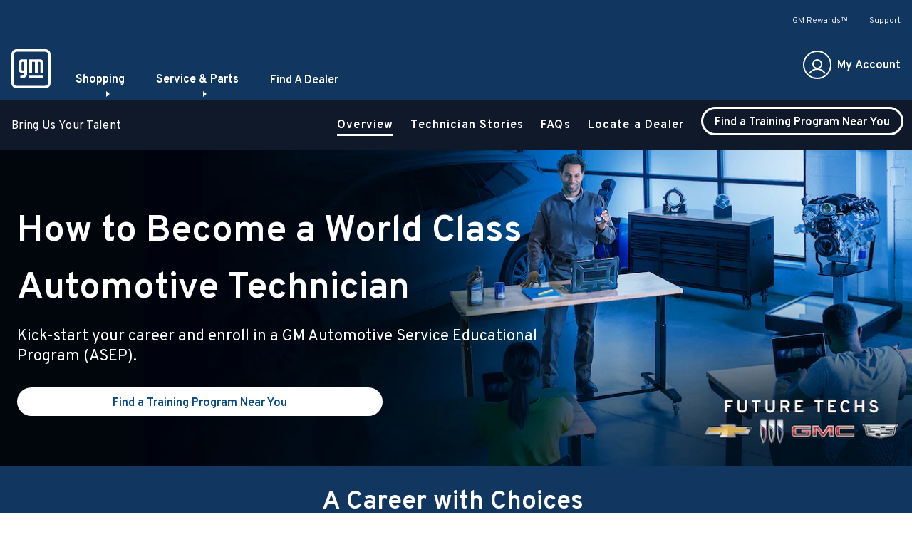

--- FILE ---
content_type: text/html;charset=utf-8
request_url: https://experience.gm.com/certified-service/bring-us-your-talent
body_size: 24325
content:
<!DOCTYPE HTML>
<html dir="ltr" lang="en-US">
<head>
	

    
    <meta name="template" content="generic-templates-page"/>



    

    
    
    
    

    

    
    
    
    
    

    
    

	
    
    

    <meta http-equiv="X-UA-Compatible" content="IE=edge"/>
    <meta name="viewport" content="width=device-width, initial-scale=1"/>
    <meta http-equiv="content-type" content="text/html; charset=UTF-8"/>
    <meta name="description" content="Automotive technicians are in high demand. Learn how you can become a GM-certified technician in as little as 2 years with hands-on training opportunities."/>
    
    
    
    
    
	<link rel="preconnect" href="//brands.gm-cdn.com" crossorigin/>
	<link rel="preconnect" href="//players.brightcove.net" crossorigin/>
	<link rel="preconnect" href="//assets.adobedtm.com" crossorigin/>

    

    
    
    
        <script>
            var getLangObj = "[{\x22langCode\x22:\x22en\x22,\x22langHref\x22:\x22https:\/\/experience.gm.com\x22,\x22currentLangCode\x22:\x22en\x22}]",
                lObj = JSON.parse(getLangObj);

            window.onload = function () {
                var langlinks = document.querySelectorAll('.langLink');

                for (var i = 0; i < langlinks.length; i++) {
                    langlinks.item(i).onclick = langToggle;
                }

                function langToggle() {
                    var lang = this.getAttribute('data-lang'),
                        fallback = this.getAttribute('data-href');

                    for (var i = 0; i < lObj.length; i++) {
                        var isLangObject = lObj[i].langCode,
                            isCurrentCode = lObj[i].currentLangCode;

                        if (lang === isLangObject && isCurrentCode !== isLangObject) {
                            var myParams = window.location.search.substring(1);

                            if (myParams == null || myParams == '') {
                                window.location.replace(lObj[i].langHref);
                            } else {
                                window.location.replace(lObj[i].langHref + '?' + myParams);
                            }
                            return false;
                        } else if (fallback) {
                            window.location.replace(fallback);
                        }
                    }
                };
            }
        </script>
    

    
    

    
    
    
        <link rel="preload" as="font" href="/etc.clientlibs/clientlibs/crossbrand/resources/fonts/overpass-regular.woff2" crossorigin/>
        <link rel="preload" as="font" href="/etc.clientlibs/clientlibs/crossbrand/resources/fonts/overpass-light.woff2" crossorigin/>
        <link rel="preload" as="font" href="/etc.clientlibs/clientlibs/crossbrand/resources/fonts/overpass-bold.woff2" crossorigin/>
    
    


    
    
    
    
    
<link rel="stylesheet" href="/etc.clientlibs/clientlibs/crossbrand/gbds/quantum_core.lc-21dec43d93bee340209d4b0f0072968b-lc.min.css" type="text/css">




    
        
            
            
    
<link rel="stylesheet" href="/etc.clientlibs/clientlibs/crossbrand/core/head.lc-ba33df5bd23f1dd255f278677b119c3c-lc.min.css" type="text/css">
<script src="/etc.clientlibs/clientlibs/solar/core/head.lc-ed1234684adc1227df7fe64c66c90a6c-lc.min.js"></script>



        

        
    

    
    

    
    
    
    




    
    
    

    
    
        
            
                
    <script>
	var digitalData = window.digitalData || {
	pageInfo: {},
	internalCampaignInfo: {},
	articleInfo: {},
	visitorProfile: {},
	vehicleInfo: {},
	toolsInfo:{}
	};
	
	digitalData.toolsInfo.formSteps = '';
	digitalData.toolsInfo.dealerName = '';
	digitalData.toolsInfo.dealerId = '';
	digitalData.toolsInfo.dealerZipCode = '';
	digitalData.toolsInfo.formErrors = '';

	
	digitalData.pageInfo.siteSectionsLevel1 = "certified-service";
	digitalData.pageInfo.siteSectionsLevel2 = "bring-us-your-talent";
	digitalData.pageInfo.siteSectionsLevel3 = "undefined";
	digitalData.pageInfo.siteSectionsLevel4 = "undefined";
	var additionalSections = "undefined";

	var siteSections = [
	digitalData.pageInfo.siteSectionsLevel1,
	digitalData.pageInfo.siteSectionsLevel2,
	digitalData.pageInfo.siteSectionsLevel3,
	digitalData.pageInfo.siteSectionsLevel4,
	additionalSections
	].filter(function(string) {return string != 'undefined';});

	digitalData.pageInfo.siteSectionsLevel5 = siteSections.join(':');

	digitalData.pageInfo.pageName = "crossbrand\u002Dexperience\u002Dgm:na:us:en:t1:" + digitalData.pageInfo.siteSectionsLevel5;

	digitalData.pageInfo.url = window.location.href;
	digitalData.pageInfo.seoStrategyPageName = "";
	digitalData.pageInfo.pageType = "certified service";
	digitalData.pageInfo.pageSubType = "";
	digitalData.pageInfo.pageMarketing = "";
	digitalData.pageInfo.pageMarketingSubType = "";

	
	digitalData.pageInfo.languageSelected = "english";
	digitalData.pageInfo.brand = "crossbrand\u002Dexperience\u002Dgm";
	digitalData.pageInfo.country = "United States";
	digitalData.pageInfo.siteName = "quantum_" + "United States";
	digitalData.pageInfo.region = "North America";

	

	
	var trackRenderedExperience = function() {
	if (window.matchMedia(Foundation.media_queries.large).matches) {
	digitalData.pageInfo.renderedExperience = 'large';
	}
	else if (window.matchMedia(Foundation.media_queries.medium).matches) {
	digitalData.pageInfo.renderedExperience = 'medium';
	}
	else if (window.matchMedia(Foundation.media_queries.small).matches) {
	digitalData.pageInfo.renderedExperience = 'small';
	}
	};

	var trackViewportSize = function() {
	digitalData.pageInfo.viewport = window.innerWidth + 'x' + window.innerHeight;
	};

	var trackOrientation = function() {
	if(window.innerWidth > window.innerHeight) {
	digitalData.pageInfo.orientation='landscape';
	}
	else {
	digitalData.pageInfo.orientation='portrait';
	}
	};

	trackViewportSize();
	trackOrientation();

	
	var trackInternalSearchNoOfResults = function(internalSearchNoOfResults) {
	digitalData.internalCampaignInfo.internalSearchNoOfResults = internalSearchNoOfResults; /* GSA implementation */
	};

	
	digitalData.vehicleInfo.familyOfVehicles = "";
	digitalData.vehicleInfo.vehicleType = "";
	digitalData.vehicleInfo.modelName = "";
	digitalData.vehicleInfo.modelYear = "";
	digitalData.vehicleInfo.bodyStyle = "";
	digitalData.vehicleInfo.trimLevel = "";
	digitalData.vehicleInfo.vin = "";

	
	var trackZipCode = function(zipCode) {
	digitalData.visitorProfile.zipCode = zipCode;
	};

	
	var trackArticleName = function(name) {
	digitalData.articleInfo.articleName = name;
	};
</script>
    
    <script src="//assets.adobedtm.com/ea8c57fea068/e9949a038dbd/launch-73d5f43ab1ac.min.js">
    </script>

    
    

    

            
            
        
    

    
    
        <link rel="canonical" href="https://experience.gm.com/certified-service/bring-us-your-talent"/>
    
    

    
    
    <meta property="og:type" content="website"/>
    
    
    <meta property="og:url" content="https://experience.gm.com/certified-service/bring-us-your-talent"/>
	

    
    <meta name="twitter:card" content="summary"/>
    
    
    
	

    
    
        <link rel="icon" href="/content/dam/experience-gm/na/us/en/favicon/experience-favicon-new.ico"/>
        <link rel="apple-touch-icon" sizes="180x180" href="/content/dam/experience-gm/na/us/en/favicon/experience-favicon-180x180-new.svg"/>
        <link rel="icon" type="image/svg+xml" href="/content/dam/experience-gm/na/us/en/favicon/experience-favicon-32x32-new.svg"/>
        <link rel="icon" type="image/png" sizes="32x32" href="/content/dam/experience-gm/na/us/en/favicon/experience-favicon-32x32-new.svg"/>
        <link rel="icon" type="image/png" sizes="16x16" href="/content/dam/experience-gm/na/us/en/favicon/experience-favicon-new-16x16-v2.svg"/>
        
    
    


    <title>Bring Us Your Talent - Technician Careers | Certified Service</title>


    
    <link rel="stylesheet" href="/content/gm/api/services/customcolor.crossbrand-experience-gm.na.us.en.1757598199.css" type="text/css"/>
    

    
    

        <script async src="https://brands.gm-cdn.com/_gbpe/code/prod1/global-nav.crossbrand-us-en.js" data-disclosure-close-button-label="Close" data-use-data-attributes="false" data-environment="Production"></script>
    

    

    
    

	
    
<script>!function(e,a,n,t,o){e=e[o]=e[o]||{q:[],onReady:function(a){e.q.push(a)}},(o=a.createElement(n)).async=1,o.src=t,(t=a.getElementsByTagName(n)[0]).parentNode.insertBefore(o,t)}(window,document,"script","https://www.datadoghq-browser-agent.com/us3/v6/datadog-rum.js","DD_RUM"),window.DD_RUM.onReady((function(){window.DD_RUM.init({version:"25.16.0",clientToken:"pub74371c4a1df5ca6adc47443f90ecc656",applicationId:"22caa813-7600-4783-8f1c-4c5a27470191",site:"us3.datadoghq.com",service:"experience-gm-com",env:"web-adobe-prod",sessionSampleRate:30,sessionReplaySampleRate:30,defaultPrivacyLevel:"mask-user-input"})}));</script></head>
    <body data-image-lazy-load-enabled="true" class="generic_template_page base page basicpage  " id="generic_template_page-cceb20d836" data-cmp-link-accessibility-enabled data-cmp-link-accessibility-text="opens in a new tab">

		
    
    
    

    
    <div class="gb-print-header" role="banner">
        <div class="gb-print-header-container">
            <span class="logo-container">
                <img class="logo" fetchpriority="low" src="/content/dam/experience-gm/na/us/en/favicon/experience-gm-favicon-32x32.png" alt="Home"/>
            </span>
            <span class="title">bring us your talent</span>
        </div>
        
    </div>


    

    
    
    

	
	
		
		
			
			
				
				
					
						
    

    
    
        



    
    

    
    
        



    
    
    
    
    
        
            
            
		<gb-global-nav enable-language-selector="true">
	<template id="gb-global-nav-content">
	<div class="gn-extras">
		<button class="gb-visually-hide-show gb-skip-to-main-content gb-body1 invert">
			Skip to Main Content
		</button>
		
	</div>
		<div class="gn-aria-label">
		</div>
	<div class="gn-logo-container">
		<a href="/" class="stat-image-link" title="Home" data-dtm="global nav">
			<img class="gn-logo gn-nav-logo-image" src="/content/dam/experience-gm/na/us/en/primary-navigation/01-images/Logo.svg" alt="Home" title="Home"/>
		</a>
		
		
	</div>
   <nav class="gn-eyebrow">
		
			
	
	
	
	
	
		<a class="gn-eyebrow-link stat-text-link
					hide-small
					hide-medium
					
					has-back-btn
					stacked-small
					stacked-medium" href="/rewards" target="_self" title="GM Rewards™" data-dtm="global nav" data-dtm2="eyebrow">
			
	
	
   

			GM Rewards™
		</a>
	
	
	
	
	
	
	
	

		
			
	
	
	
	
	
		<a class="gn-eyebrow-link stat-text-link
					hide-small
					hide-medium
					
					has-back-btn
					stacked-small
					stacked-medium" href="/support/landing" target="_self" title="Support" data-dtm="global nav" data-dtm2="eyebrow">
			
	
	
   

			Support
		</a>
	
	
	
	
	
	
	
	

		
	</nav>
	<nav class="gn-main-nav">
		
			
			
	
	
	
	
	
	
		<button class="gn-main-button 
					
					stat-text-link
					
					
					
					
					
					" href="/content/crossbrand-experience-gm/na/us/en/portablenavigation/main/flyouts/shopping.html" flyout="primary-0" title="Shopping" data-dtm="global nav" data-dtm2="Shopping" data-flyout-pagetitle="shopping">
			
	
	
   

			Shopping
		</button>
		
	
	

		
			
			
	
	
	
	
	
	
		<button class="gn-main-button 
					
					stat-text-link
					
					
					
					
					
					" href="/content/crossbrand-experience-gm/na/us/en/portablenavigation/main/flyouts/service-and-parts.html" flyout="primary-1" title="Service &amp; Parts" data-dtm="global nav" data-dtm2="Service &amp; Parts" data-flyout-pagetitle="service-and-parts">
			
	
	
   

			Service &amp; Parts
		</button>
		
	
	

		
			
			
	
	
	
	
	
	
		
		<a class="gn-main-link stat-text-link
						hide-small
						
						
						has-back-btn
						stacked-small
						" href="/certified-service/locate-schedule-service" target="_self" title="Find A Dealer" data-dtm="global nav;global nav" data-dtm2=";" data-flyout-pagetitle="find-a-dealer">
			
	
	
   

			Find A Dealer
		</a>
	
	

		
		<div class="stacked-menu-container">
			<button aria-haspopup="true" aria-expanded="false" flyout="more-flyout" class="gn-main-button hide-large stat-text-link" data-dtm="global nav" data-dtm2="MORE">
				MORE
			</button>
			<gb-flyout role="menuitem" aria-hidden="true" aria-label="submenu" flyout-id="more-flyout" close-button-label="Close Flyout" class="stacked-flyout">
			<template>
				
					
					
	
	

				
					
					
	
	

				
					
					
	
	
		
		
		
		
		
			
			<a class="gn-stacked-link stat-text-link
							
							
							
							has-back-btn
							stacked-small
							" href="/certified-service/locate-schedule-service" target="_self" title="Find A Dealer" data-dtm="global nav;global nav" data-dtm2="MORE:;" data-flyout-pagetitle="find-a-dealer">
				
	
	
   

				Find A Dealer
			</a>
		
		
		
		
		
		
		
		
	

				
				<!-- eyebrow links -->
				
					
	
	
		
		
		
		
		
			
			<a class="gn-stacked-link stat-text-link
							
							
							
							has-back-btn
							stacked-small
							stacked-medium" href="/rewards" target="_self" title="GM Rewards™" data-dtm="global nav" data-dtm2="MORE:GM Rewards™" data-flyout-pagetitle="my-gm-rewards">
				
	
	
   

				GM Rewards™
			</a>
		
		
		
		
		
		
		
		
	

				
					
	
	
		
		
		
		
		
			
			<a class="gn-stacked-link stat-text-link
							
							
							
							has-back-btn
							stacked-small
							stacked-medium" href="/support/landing" target="_self" title="Support" data-dtm="global nav" data-dtm2="MORE:Support" data-flyout-pagetitle="support">
				
	
	
   

				Support
			</a>
		
		
		
		
		
		
		
		
	

				
				<!-- utility links -->
				
					
					
				
				
					
					
	
	
	

				
					
					
	
	
	

				
					
					
	
	
	

				
				
					
					
				
				</template>
			</gb-flyout>
		</div>
	</nav>
	<div class="gn-misc">
		
			
			
			
				<gb-myaccount-nav state="" unauthNavData="{&#34;avatarLabel&#34;:&#34;My Account&#34;,&#34;enableAuthRewards&#34;:&#34;true&#34;,&#34;disableUnauthFlyout&#34;:&#34;&#34;,&#34;avatarImg&#34;:&#34;/content/dam/experience-gm/na/us/en/primary-navigation/01-images/avatar.svg&#34;,&#34;enableUnauthRewards&#34;:&#34;true&#34;,&#34;avatarImgAltText&#34;:&#34;Avatar&#34;,&#34;disableRewardsInFlyout&#34;:&#34;false&#34;}" unauthFlyoutData="{&#34;footer&#34;:{&#34;footerMsg&#34;:&#34;&lt;p>One sign-in for your rewards, vehicles and apps.&lt;/p>&lt;p>&amp;nbsp;&lt;/p>&#34;,&#34;footerImg&#34;:&#34;/content/dam/experience-gm/na/us/en/primary-navigation/01-images/us-brands-logos.png&#34;,&#34;footerImgAltText&#34;:&#34;footer&#34;},&#34;header&#34;:{&#34;signinButtonLabel&#34;:&#34;Sign In&#34;,&#34;registerButtonLabel&#34;:&#34;Create account&#34;,&#34;avatarLabel&#34;:&#34;My Account&#34;,&#34;signInLink&#34;:&#34;&#34;,&#34;headingFlyout&#34;:&#34;&#34;,&#34;registerMsg&#34;:&#34;&lt;p>&lt;b>Don’t have an account?&lt;/b>&lt;/p>&lt;p>Create one now and enroll in GM Rewards.&lt;sup>†&lt;/sup>&lt;/p>&#34;,&#34;signInMsg&#34;:&#34;&lt;p>Access your vehicles, plans, rewards, settings and more.&lt;br>&lt;/p>&#34;,&#34;avatarImg&#34;:&#34;/content/dam/experience-gm/na/us/en/primary-navigation/01-images/avatar.svg&#34;,&#34;avatarImgAltText&#34;:&#34;Avatar&#34;,&#34;registerLink&#34;:&#34;/myaccount/authorize/create-account/email-input&#34;}}" authNavData="{&#34;disableAuthVehicles&#34;:&#34;true&#34;,&#34;msgInboxLink&#34;:&#34;&#34;,&#34;disableAuthFlyout&#34;:&#34;&#34;,&#34;disableRewardsInNav&#34;:&#34;false&#34;,&#34;disableFlyoutRedirect&#34;:&#34;&#34;,&#34;myAccName&#34;:&#34;default&#34;}">
				</gb-myaccount-nav>
				<gb-myaccount-flyout flyoutstate="" authFlyoutData="{&#34;other&#34;:{&#34;otherMsg&#34;:&#34;&lt;p>Join GM Rewards™&lt;/p>&#34;,&#34;otherLinkTarget&#34;:&#34;_self&#34;,&#34;otherLinkType&#34;:&#34;internal&#34;,&#34;otherLabel&#34;:&#34;View Rewards&#34;,&#34;otherInternallLink&#34;:&#34;&#34;,&#34;otherExternalLink&#34;:&#34;&#34;},&#34;inactive&#34;:{&#34;inactiveLinkType&#34;:&#34;internal&#34;,&#34;inactiveInternalLink&#34;:&#34;/myaccount/rewards/enroll&#34;,&#34;inactiveLinkTarget&#34;:&#34;_self&#34;,&#34;inactiveLabel&#34;:&#34;Activate Account&#34;,&#34;inactiveMsg&#34;:&#34;&lt;p>Join GM Rewards™&lt;/p>&#34;,&#34;inactiveExternalLink&#34;:&#34;&#34;},&#34;vehicles&#34;:{&#34;viewAllButtonLabel&#34;:&#34;My Vehicles&#34;,&#34;addVehicleLabel&#34;:&#34;Add Vehicle&#34;,&#34;addVehicleImgAltText&#34;:&#34;Add Vehicle&#34;,&#34;viewAllGarageLink&#34;:&#34;/ownercenter/garage?evar18=xbhub_globalflyout_garage&#34;,&#34;addVehicleImg&#34;:&#34;/content/dam/experience-gm/na/us/en/primary-navigation/01-images/addvehicle.png&#34;,&#34;addVehicleLink&#34;:&#34;/ownercenter/garage?evar18=xbhub_globalflyout_garage&#34;},&#34;closed&#34;:{&#34;closedMsg&#34;:&#34;&lt;p>Join GM Rewards™&lt;/p>&#34;,&#34;closedInternalLink&#34;:&#34;/myaccount/rewards/enroll&#34;,&#34;closedLinkType&#34;:&#34;external&#34;,&#34;closedLinkTarget&#34;:&#34;_self&#34;,&#34;closedExternalLink&#34;:&#34;/myaccount/rewards/enroll&#34;,&#34;closedLabel&#34;:&#34;Join GM Rewards™&#34;},&#34;signout&#34;:{&#34;signoutButtonLabel&#34;:&#34;Sign out&#34;},&#34;rewards&#34;:{&#34;rewardsExternalLink&#34;:&#34;/myaccount/rewards&#34;,&#34;rewardsLinkType&#34;:&#34;external&#34;,&#34;rewardsCardLabel&#34;:&#34;&lt;p>GM Rewards™&amp;nbsp;| Cardmember&lt;/p>&#34;,&#34;rewardsLabel&#34;:&#34;&lt;p>GM Rewards™&amp;nbsp;| Member&lt;/p>&#34;,&#34;rewardsInternallLink&#34;:&#34;&#34;,&#34;rewardsLinkTarget&#34;:&#34;_self&#34;}}" authLinkData="{&#34;1&#34;:{&#34;linkLabel&#34;:&#34;Account Overview&#34;,&#34;linkListPosition&#34;:&#34;below&#34;,&#34;authState&#34;:&#34;true&#34;,&#34;msgInboxLink&#34;:&#34;&#34;,&#34;subLink&#34;:&#34;&#34;,&#34;subLinkLabel&#34;:&#34;&#34;,&#34;dtm1MessageInbox&#34;:&#34;&#34;,&#34;link&#34;:&#34;/myaccount/overview&#34;,&#34;unauthState&#34;:&#34;&#34;},&#34;2&#34;:{&#34;linkLabel&#34;:&#34;Plans &amp; Services&#34;,&#34;linkListPosition&#34;:&#34;below&#34;,&#34;authState&#34;:&#34;true&#34;,&#34;msgInboxLink&#34;:&#34;&#34;,&#34;subLink&#34;:&#34;&#34;,&#34;subLinkLabel&#34;:&#34;&#34;,&#34;dtm1MessageInbox&#34;:&#34;&#34;,&#34;link&#34;:&#34;/myaccount/subscriptions&#34;,&#34;unauthState&#34;:&#34;&#34;},&#34;3&#34;:{&#34;linkLabel&#34;:&#34;Schedule Service&#34;,&#34;linkListPosition&#34;:&#34;below&#34;,&#34;authState&#34;:&#34;true&#34;,&#34;msgInboxLink&#34;:&#34;&#34;,&#34;subLink&#34;:&#34;&#34;,&#34;subLinkLabel&#34;:&#34;&#34;,&#34;dtm1MessageInbox&#34;:&#34;&#34;,&#34;link&#34;:&#34;https://experience.gm.com/certified-service/locate-schedule-service&#34;,&#34;unauthState&#34;:&#34;&#34;}}" fallbackData="{&#34;fallbackLinkLabel&#34;:&#34;Vehicles&#34;,&#34;fallbackLink&#34;:&#34;/ownercenter/garage?evar18=xbhub_globalflyout_garage&#34;}">
				</gb-myaccount-flyout>
			

		
	</div>
	<div class="gb-flyouts-container" role="none">
		
			
			
	
	<gb-flyout role="menuitem" aria-hidden="true" aria-label="submenu" flyout-id="primary-0" close-button-label="Close Flyout">
		<template>
			
  
  
  
  
  
  
  
  

  
  
  
    <gb-adv-grid class="gb-none-margin grid-sm-jc-center ">
  
  
  
    
    
      
    <adv-col class="col-sm-11 col-sm-pad-dn-2 col-sm-pad-up-2 col-xl-11 ">
      
    <div class="col-con">
        
        
  
  
  
  
  
  
  
  

  
  
  
    <gb-adv-grid class="gb-none-margin grid-sm-fw ">
  
  
  
    
    
      
    <adv-col class="col-sm-12 col-sm-gut-no col-xl-o-1 col-xl-3 col-xl-gut-def ">
      
    <div class="col-con">
        
        
    
    
        
        
            
        
        
	
	
	
	
	
		<h3 class="gb-headline
        
        
        
        
        
         gb-small-margin  gb-display4 text-left">
			
                
                <span style="color: rgb(8,73,138);">Our Brands</span>
                
			
		</h3>
	

	

        
	

    
    
    
    



























    </div>


    </adv-col>
  
    
      
    <adv-col class="col-sm-12 col-sm-gut-no col-xl-o-5 col-xl-3 col-xl-gut-def ">
      
    <div class="col-con">
        
        
	
		
	<div class="  gb-medium-margin">
		
		<div class="gb-body2"><p style="text-align: left;">Check out the latest from our legendary brands.<br>
</p>


</div>
	</div>

	
	
	









    </div>


    </adv-col>
  
    
      
    <adv-col class="col-sm-12 col-sm-gut-no col-xl-o-9 col-xl-3 col-xl-gut-def ">
      
    <div class="col-con">
        
        
  
  
  
  
  
  
  
  

  
  
  
    <gb-adv-grid class="gb-large-margin grid-sm-ai-center grid-sm-fw ">
  
  
  
    
    
      
    <adv-col class="col-sm-6 col-sm-gut-rt-def ">
      
    <div class="col-con">
        
        
	
	
		
			
	
	
	<gb-responsive-image class="gb-responsive-image
	gb-none-margin 
	 
	 
	
	gb-rectangle-image-responsive
	
    
    ">
		
		
	<a href="https://www.chevrolet.com?evar25=xbhub_globalnav_shopping" title="Chevrolet" class="stat-image-link" data-dtm="global nav:shopping:our brands">
		

		
			<div class="none-margin">
				
	
	
	
		<div class="gb-responsive-image gb-responsive-image-container gb-rectangle-image-responsive stat-image-link" data-dtm="global nav:shopping:our brands">
	
	
	
	
	
	
	<picture>
		
		
		
		
			
			
			<source media="(min-width: 1200px)" class="gb-rectangle-image-responsive" height="301" width="686" data-aspectratio="2.2790697" srcset="/content/dam/experience-gm/na/us/en/index/index-subcontent/01-images/2021-crossbrand-landing-page-logo-chevy.jpg?imwidth=1920 1x, /content/dam/experience-gm/na/us/en/index/index-subcontent/01-images/2021-crossbrand-landing-page-logo-chevy.jpg?imwidth=3000 2x"/>
		
		
		
		
			
			
			<source media="(min-width: 800px)" class="gb-rectangle-image-responsive" height="301" width="686" data-aspectratio="2.2790697" srcset="/content/dam/experience-gm/na/us/en/index/index-subcontent/01-images/2021-crossbrand-landing-page-logo-chevy.jpg?imwidth=1200 1x, /content/dam/experience-gm/na/us/en/index/index-subcontent/01-images/2021-crossbrand-landing-page-logo-chevy.jpg?imwidth=2400 2x"/>
		
		
		
		
			
			
			<source media="(min-width: 0px)" class="gb-rectangle-image-responsive" height="301" width="686" data-aspectratio="2.2790697" srcset="/content/dam/experience-gm/na/us/en/index/index-subcontent/01-images/2021-crossbrand-landing-page-logo-chevy.jpg?imwidth=800 1x, /content/dam/experience-gm/na/us/en/index/index-subcontent/01-images/2021-crossbrand-landing-page-logo-chevy.jpg?imwidth=1600 2x"/>
		
		
		
		
			
			
			<img alt="Chevrolet" height="301" width="686" src="/content/dam/experience-gm/na/us/en/index/index-subcontent/01-images/2021-crossbrand-landing-page-logo-chevy.jpg?imwidth=1200" class="gb-rectangle-image-responsive gb-image" loading="lazy"/>
		
		
	</picture>
	</div>

			</div>
		
	</a>


		
		
	</gb-responsive-image>

		
	

	





    </div>


    </adv-col>
  
    
      
    <adv-col class="col-sm-6 col-sm-gut-lt-def ">
      
    <div class="col-con">
        
        
  
  
  
  
  
  
  
  

  
  
  
    <gb-adv-grid class="gb-none-margin grid-sm-jc-center grid-sm-fw ">
  
  
  
    
    
      
    <adv-col class="col-sm-10 col-sm-gut-no ">
      
    <div class="col-con">
        
        
	
	
		
			
	
	
	<gb-responsive-image class="gb-responsive-image
	gb-none-margin 
	 
	 
	
	gb-rectangle-image-responsive
	
    
    ">
		
		
	<a href="https://www.buick.com?evar25=xbhub_globalnav_shopping" target="_self" title="Buick" class="stat-image-link" data-dtm="global nav:shopping:our brands">
		

		
			<div class="none-margin">
				
	
	
	
		<div class="gb-responsive-image gb-responsive-image-container gb-rectangle-image-responsive stat-image-link" data-dtm="global nav:shopping:our brands">
	
	
	
	
	
	
	<picture>
		
		
		
		
			
			
			<source media="(min-width: 1200px)" class="gb-rectangle-image-responsive" height="1034" width="1449" data-aspectratio="1.401354" srcset="/content/dam/experience-gm/na/us/en/index/index-subcontent/01-images/22BUCB001131_Buick-Small-Logo-Wordmark-Stack_Pos.jpg?imwidth=1920 1x, /content/dam/experience-gm/na/us/en/index/index-subcontent/01-images/22BUCB001131_Buick-Small-Logo-Wordmark-Stack_Pos.jpg?imwidth=3000 2x"/>
		
		
		
		
			
			
			<source media="(min-width: 800px)" class="gb-rectangle-image-responsive" height="1034" width="1449" data-aspectratio="1.401354" srcset="/content/dam/experience-gm/na/us/en/index/index-subcontent/01-images/22BUCB001131_Buick-Small-Logo-Wordmark-Stack_Pos.jpg?imwidth=1200 1x, /content/dam/experience-gm/na/us/en/index/index-subcontent/01-images/22BUCB001131_Buick-Small-Logo-Wordmark-Stack_Pos.jpg?imwidth=2400 2x"/>
		
		
		
		
			
			
			<source media="(min-width: 0px)" class="gb-rectangle-image-responsive" height="1034" width="1449" data-aspectratio="1.401354" srcset="/content/dam/experience-gm/na/us/en/index/index-subcontent/01-images/22BUCB001131_Buick-Small-Logo-Wordmark-Stack_Pos.jpg?imwidth=800 1x, /content/dam/experience-gm/na/us/en/index/index-subcontent/01-images/22BUCB001131_Buick-Small-Logo-Wordmark-Stack_Pos.jpg?imwidth=1600 2x"/>
		
		
		
		
			
			
			<img alt="Buick" height="1034" width="1449" src="/content/dam/experience-gm/na/us/en/index/index-subcontent/01-images/22BUCB001131_Buick-Small-Logo-Wordmark-Stack_Pos.jpg?imwidth=1200" class="gb-rectangle-image-responsive gb-image" loading="lazy"/>
		
		
	</picture>
	</div>

			</div>
		
	</a>


		
		
	</gb-responsive-image>

		
	

	





    </div>


    </adv-col>
  
    
  
  
  
  
  
    </gb-adv-grid>
  



    </div>


    </adv-col>
  
    
      
    <adv-col class="col-sm-6 col-sm-gut-rt-def col-sm-pad-up-5 col-md-pad-up-5 col-xl-pad-up-5 ">
      
    <div class="col-con">
        
        
	
	
		
			
	
	
	<gb-responsive-image class="gb-responsive-image
	gb-none-margin 
	 
	 
	
	gb-rectangle-image-responsive
	
    
    ">
		
		
	<a href="https://www.gmc.com?evar25=xbhub_globalnav_shopping" title="GMC" class="stat-image-link" data-dtm="global nav:shopping:our brands">
		

		
			<div class="none-margin">
				
	
	
	
		<div class="gb-responsive-image gb-responsive-image-container gb-rectangle-image-responsive stat-image-link" data-dtm="global nav:shopping:our brands">
	
	
	
	
	
	
	<picture>
		
		
		
		
			
			
			<source media="(min-width: 1200px)" class="gb-rectangle-image-responsive" height="150" width="832" data-aspectratio="5.5466666" srcset="/content/dam/experience-gm/na/us/en/index/index-subcontent/01-images/2021-crossbrand-landing-page-logo-gmc.jpg?imwidth=1920 1x, /content/dam/experience-gm/na/us/en/index/index-subcontent/01-images/2021-crossbrand-landing-page-logo-gmc.jpg?imwidth=3000 2x"/>
		
		
		
		
			
			
			<source media="(min-width: 800px)" class="gb-rectangle-image-responsive" height="150" width="832" data-aspectratio="5.5466666" srcset="/content/dam/experience-gm/na/us/en/index/index-subcontent/01-images/2021-crossbrand-landing-page-logo-gmc.jpg?imwidth=1200 1x, /content/dam/experience-gm/na/us/en/index/index-subcontent/01-images/2021-crossbrand-landing-page-logo-gmc.jpg?imwidth=2400 2x"/>
		
		
		
		
			
			
			<source media="(min-width: 0px)" class="gb-rectangle-image-responsive" height="150" width="832" data-aspectratio="5.5466666" srcset="/content/dam/experience-gm/na/us/en/index/index-subcontent/01-images/2021-crossbrand-landing-page-logo-gmc.jpg?imwidth=800 1x, /content/dam/experience-gm/na/us/en/index/index-subcontent/01-images/2021-crossbrand-landing-page-logo-gmc.jpg?imwidth=1600 2x"/>
		
		
		
		
			
			
			<img alt="GMC" height="150" width="832" src="/content/dam/experience-gm/na/us/en/index/index-subcontent/01-images/2021-crossbrand-landing-page-logo-gmc.jpg?imwidth=1200" class="gb-rectangle-image-responsive gb-image" loading="lazy"/>
		
		
	</picture>
	</div>

			</div>
		
	</a>


		
		
	</gb-responsive-image>

		
	

	





    </div>


    </adv-col>
  
    
      
    <adv-col class="col-sm-6 col-sm-gut-lt-def col-sm-pad-up-5 col-md-pad-up-5 col-xl-pad-up-5 ">
      
    <div class="col-con">
        
        
	
	
		
			
	
	
	<gb-responsive-image class="gb-responsive-image
	gb-none-margin 
	 
	 
	
	gb-rectangle-image-responsive
	
    
    ">
		
		
	<a href="https://www.cadillac.com?evar25=xbhub_globalnav_shopping" target="_self" title="Cadillac" class="stat-image-link" data-dtm="global nav:shopping:our brands">
		

		
			<div class="none-margin">
				
	
	
	
		<div class="gb-responsive-image gb-responsive-image-container gb-rectangle-image-responsive stat-image-link" data-dtm="global nav:shopping:our brands">
	
	
	
	
	
	
	<picture>
		
		
		
		
			
			
			<source media="(min-width: 1200px)" class="gb-rectangle-image-responsive" height="0" width="0" data-aspectratio="0.0" srcset="/content/dam/experience-gm/na/us/en/index/index-subcontent/01-images/CADILLAC_2DCREST_POS_RGB.svg?imwidth=1920 1x, /content/dam/experience-gm/na/us/en/index/index-subcontent/01-images/CADILLAC_2DCREST_POS_RGB.svg?imwidth=3000 2x"/>
		
		
		
		
			
			
			<source media="(min-width: 800px)" class="gb-rectangle-image-responsive" height="0" width="0" data-aspectratio="0.0" srcset="/content/dam/experience-gm/na/us/en/index/index-subcontent/01-images/CADILLAC_2DCREST_POS_RGB.svg?imwidth=1200 1x, /content/dam/experience-gm/na/us/en/index/index-subcontent/01-images/CADILLAC_2DCREST_POS_RGB.svg?imwidth=2400 2x"/>
		
		
		
		
			
			
			<source media="(min-width: 0px)" class="gb-rectangle-image-responsive" height="0" width="0" data-aspectratio="0.0" srcset="/content/dam/experience-gm/na/us/en/index/index-subcontent/01-images/CADILLAC_2DCREST_POS_RGB.svg?imwidth=800 1x, /content/dam/experience-gm/na/us/en/index/index-subcontent/01-images/CADILLAC_2DCREST_POS_RGB.svg?imwidth=1600 2x"/>
		
		
		
		
			
			
			<img alt="Cadillac" height="0" width="0" src="/content/dam/experience-gm/na/us/en/index/index-subcontent/01-images/CADILLAC_2DCREST_POS_RGB.svg?imwidth=1200" class="gb-rectangle-image-responsive gb-image" loading="lazy"/>
		
		
	</picture>
	</div>

			</div>
		
	</a>


		
		
	</gb-responsive-image>

		
	

	





    </div>


    </adv-col>
  
    
  
  
  
  
  
    </gb-adv-grid>
  



    </div>


    </adv-col>
  
    
      
    <adv-col class="col-sm-12 col-sm-gut-no col-xl-o-2 col-xl-3 col-xl-gut-def ">
      
    <div class="col-con">
        
        
    
    
        
        
            
        
        
	
	
	
	
	
		<h3 class="gb-headline
        
        
        
        
        
         gb-small-margin  gb-display4 text-left">
			
                
                <span style="color: rgb(8,73,138);">Certified Pre-Owned</span>
                
			
		</h3>
	

	

        
	

    
    
    
    



























    </div>


    </adv-col>
  
    
      
    <adv-col class="col-sm-12 col-sm-gut-no col-xl-o-6 col-xl-3 col-xl-gut-def ">
      
    <div class="col-con">
        
        
	
		
	<div class="  gb-medium-margin">
		
		<div class="gb-body2"><p style="text-align: left;">These vehicles come packed with benefits you can’t get with typical used vehicles.<br>
</p>


</div>
	</div>

	
	
	









    </div>


    </adv-col>
  
    
      
    <adv-col class="col-sm-12 col-sm-gut-no col-xl-o-10 col-xl-3 col-xl-gut-def ">
      
    <div class="col-con">
        
        
	
		
	<div class="  gb-small-margin">
		
		<div class="gb-body2"><p><a class="external stat-text-link" href="https://www.gmcertified.com?evar25=xbhub_globalnav_shopping" data-dtm="global nav:shopping:certified pre owned" target="_blank">Chevrolet, Buick and GMC</a></p>
</div>
	</div>

	
	
	








	
		
	<div class="  gb-large-margin">
		
		<div class="gb-body2"><p><a class="external stat-text-link" href="https://www.cadillac.com/certified-pre-owned?evar25=xbhub_globalnav_shopping" data-dtm="global nav:shopping:certified pre owned" target="_blank">Cadillac</a></p>
</div>
	</div>

	
	
	









    </div>


    </adv-col>
  
    
      
    <adv-col class="col-sm-12 col-sm-gut-no col-xl-o-3 col-xl-3 col-xl-gut-def ">
      
    <div class="col-con">
        
        
    
    
        
        
            
        
        
	
	
	
	
	
		<h3 class="gb-headline
        
        
        
        
        
         gb-small-margin  gb-display4 text-left">
			
                
                <span style="color: rgb(8,73,138);">OnStar and Connected Services</span>
                
			
		</h3>
	

	

        
	

    
    
    
    



























    </div>


    </adv-col>
  
    
      
    <adv-col class="col-sm-12 col-sm-gut-no col-xl-o-7 col-xl-3 col-xl-gut-def ">
      
    <div class="col-con">
        
        
	
		
	<div class="  gb-medium-margin">
		
		<div class="gb-body2"><p style="text-align: left;">Added peace of mind and connectivity for every trip.&nbsp;</p>


</div>
	</div>

	
	
	









    </div>


    </adv-col>
  
    
      
    <adv-col class="col-sm-12 col-sm-gut-no col-xl-o-11 col-xl-3 col-xl-gut-def ">
      
    <div class="col-con">
        
        
	
		
	<div class="  gb-small-margin">
		
		<div class="gb-body2"><p><a class="external stat-text-link auth-external" href="https://shop.onstar.com/discount/2MONTHSFREE?evar18=xbhub_globalnav_shopping" data-dtm="global nav:shopping:onstar and connected services" target="_blank" data-link-type="external" data-auth-href="https://shop.onstar.com/discount/2MONTHSFREE?evar18=xbhub_globalnav_shopping&amp;sso=true">Shop All Plans</a></p>
</div>
	</div>

	
	
	








	
		
	<div class="  gb-small-margin">
		
		<div class="gb-body2"><p><a class="external stat-text-link" href="https://www.onstar.com/guardian?evar25=xbhub_globalnav_shopping" data-dtm="global nav:shopping:onstar and connected services" target="_blank">OnStar Guardian<sup>TM</sup> App</a></p>
</div>
	</div>

	
	
	








	
		
	<div class="  gb-small-margin">
		
		<div class="gb-body2"><p><a class="external stat-text-link auth-external" href="https://www.onstarinsurance.com?evar25=xbhub_globalnav_shopping" data-dtm="global nav:shopping:onstar and connected services" target="_blank" data-auth-href="undefined">General Motors Insurance</a></p>
</div>
	</div>

	
	
	








	
		
	<div class="  gb-large-margin">
		
		<div class="gb-body2"><p><a class="external stat-text-link" href="https://player.siriusxm.com/freetier/welcome?evar25=xbhub_globalnav_shopping" data-dtm="global nav:shopping:onstar and connected services" target="_blank">SiriusXM<sup>®</sup></a></p>
</div>
	</div>

	
	
	









    </div>


    </adv-col>
  
    
      
    <adv-col class="col-sm-12 col-sm-gut-no col-xl-o-4 col-xl-3 col-xl-gut-def ">
      
    <div class="col-con">
        
        
    
    
        
        
            
        
        
	
	
	
	
	
		<h3 class="gb-headline
        
        
        
        
        
         gb-small-margin  gb-display4 text-left">
			
                
                <span style="color: rgb(8,73,138);">GM Accessories and Parts</span>
                
			
		</h3>
	

	

        
	

    
    
    
    



























    </div>


    </adv-col>
  
    
      
    <adv-col class="col-sm-12 col-sm-gut-no col-xl-o-8 col-xl-3 col-xl-gut-def ">
      
    <div class="col-con">
        
        
	
		
	<div class="  gb-medium-margin">
		
		<div class="gb-body2"><p style="text-align: left;">Make it uniquely yours with vehicle enhancing appearance, convenience and performance accessories.&nbsp;</p>


</div>
	</div>

	
	
	









    </div>


    </adv-col>
  
    
      
    <adv-col class="col-sm-12 col-sm-gut-no col-xl-o-12 col-xl-3 col-xl-gut-def ">
      
    <div class="col-con">
        
        
	
		
	<div class="  gb-small-margin">
		
		<div class="gb-body2"><p><a class="external stat-text-link" href="https://www.chevrolet.com/store?evar25=xbhub_globalnav_shopping" data-dtm="global nav:shopping:gm accessories" target="_blank" rel="noopener noreferrer">Chevrolet Accessories and Parts</a></p>
</div>
	</div>

	
	
	








	
		
	<div class="  gb-small-margin">
		
		<div class="gb-body2"><p><a class="external stat-text-link" href="https://www.buick.com/store?evar25=xbhub_globalnav_shopping" data-dtm="global nav:shopping:gm accessories" target="_blank" rel="noopener noreferrer">Buick Accessories and Parts</a></p>
</div>
	</div>

	
	
	








	
		
	<div class="  gb-small-margin">
		
		<div class="gb-body2"><p><a class="external stat-text-link" href="https://www.gmc.com/store?evar25=xbhub_globalnav_shopping" data-dtm="global nav:shopping:gm accessories" target="_blank" rel="noopener noreferrer">GMC Accessories and Parts</a></p>
</div>
	</div>

	
	
	








	
		
	<div class="  gb-small-margin">
		
		<div class="gb-body2"><p><a class="external stat-text-link" href="https://www.cadillac.com/store?evar25=xbhub_globalnav_shopping" data-dtm="global nav:shopping:gm accessories" target="_blank" rel="noopener noreferrer">Cadillac Accessories and Parts</a></p>
</div>
	</div>

	
	
	








	
		
	<div class="  gb-small-margin">
		
		<div class="gb-body2"><p><a class="external stat-text-link" href="https://parts.gmparts.com/?evar25=xbhub_globalnav_shopping" data-dtm="global nav:shopping:gm accessories" target="_self">GM Parts Store</a></p>
</div>
	</div>

	
	
	









    </div>


    </adv-col>
  
    
  
  
  
  
  
    </gb-adv-grid>
  



    </div>


    </adv-col>
  
    
  
  
  
  
  
    </gb-adv-grid>
  



		</template>

		
	</gb-flyout>

		
			
			
	
	<gb-flyout role="menuitem" aria-hidden="true" aria-label="submenu" flyout-id="primary-1" close-button-label="Close Flyout">
		<template>
			
  
  
  
  
  
  
  
  

  
  
  
    <gb-adv-grid class="gb-none-margin grid-sm-jc-center ">
  
  
  
    
    
      
    <adv-col class="col-sm-11 col-sm-pad-dn-2 col-sm-pad-up-2 col-xl-11 ">
      
    <div class="col-con">
        
        
  
  
  
  
  
  
  
  

  
  
  
    <gb-adv-grid class="gb-none-margin grid-sm-fw ">
  
  
  
    
    
      
    <adv-col class="col-sm-12 col-sm-gut-no col-xl-12 col-xl-gut-def ">
      
    <div class="col-con">
        
        
  
  
  
  
  
  
  
  

  
  
  
    <gb-adv-grid class="gb-none-margin grid-sm-fw ">
  
  
  
    
    
      
    <adv-col class="col-sm-12 col-sm-gut-no col-xl-o-1 col-xl-4 col-xl-gut-rt-def ">
      
    <div class="col-con">
        
        
    
    
        
        
            
        
        
	
	
	
	
	
		<h3 class="gb-headline
        
        
        
        
        
         gb-small-margin  gb-display4 text-left">
			
                
                <span style="color: rgb(8,73,138);">Certified Service</span>
                
			
		</h3>
	

	

        
	

    
    
    
    



























    </div>


    </adv-col>
  
    
      
    <adv-col class="col-sm-12 col-sm-gut-no col-xl-o-4 col-xl-4 col-xl-gut-rt-def ">
      
    <div class="col-con">
        
        
	
		
	<div class="  gb-medium-margin hide-for-small hide-for-medium hide-for-large hide-for-xlarge hide-for-xxlarge">
		
		<div class="gb-body2"><p style="text-align: left;">Learn more about the Certified Service experts who can help with your vehicle maintenance and repair needs.<br>
</p>




</div>
	</div>

	
	
	









    </div>


    </adv-col>
  
    
      
    <adv-col class="col-sm-12 col-sm-gut-no col-xl-o-7 col-xl-4 col-xl-gut-rt-def ">
      
    <div class="col-con">
        
        
	
		
	<div class="  gb-small-margin">
		
		<div class="gb-body2"><p><a class="internal stat-text-link" href="/certified-service/locate-schedule-service?evar25=xbhub_globalnav_service" data-dtm="global nav:service:certified service" target="_self">Schedule Service</a></p>
</div>
	</div>

	
	
	








	
		
	<div class="  gb-small-margin">
		
		<div class="gb-body2"><p><a class="internal stat-text-link" href="/certified-service/service-offers?evar25=xbhub_globalnav_service" data-dtm="global nav:service:certified service">See Offers</a></p>
</div>
	</div>

	
	
	








	
		
	<div class="  gb-small-margin">
		
		<div class="gb-body2"><p><a class="internal stat-text-link" href="/certified-service?evar25=xbhub_globalnav_service" data-dtm="global nav:service:certified service">Explore Service</a></p>
</div>
	</div>

	
	
	








	
		
	<div class="  gb-large-margin">
		
		<div class="gb-body2"><p><a class="internal stat-text-link" href="/certified-service/tire-finder?evar25=xbhub_globalnav_service" data-dtm="global nav:service:parts" target="_self">Find Tires</a></p>
</div>
	</div>

	
	
	








	
		
	<div class="  gb-small-margin hide-for-small hide-for-medium hide-for-large hide-for-xlarge hide-for-xxlarge">
		
		<div class="gb-body2"><p><a class="internal stat-text-link" href="/certified-service?evar25=xbhub_globalnav_service" data-dtm="global nav:service:certified service">Vehicle Repair</a></p>
</div>
	</div>

	
	
	








	
		
	<div class="  gb-large-margin hide-for-small hide-for-medium hide-for-large hide-for-xlarge hide-for-xxlarge">
		
		<div class="gb-body2"><p><a class="internal stat-text-link" href="/certified-service?evar25=xbhub_globalnav_service" data-dtm="global nav:service:certified service">First Service Visit</a></p>
</div>
	</div>

	
	
	









    </div>


    </adv-col>
  
    
      
    <adv-col class="col-sm-12 col-sm-gut-no col-xl-o-2 col-xl-4 col-xl-gut-def ">
      
    <div class="col-con">
        
        
    
    
        
        
            
        
        
	
	
	
	
	
		<h3 class="gb-headline
        
        
        
        
        
         gb-small-margin  gb-display4 text-left">
			
                
                <span style="color: rgb(8,73,138);">Parts</span>
                
			
		</h3>
	

	

        
	

    
    
    
    



























    </div>


    </adv-col>
  
    
      
    <adv-col class="col-sm-12 col-sm-gut-no col-xl-o-5 col-xl-4 col-xl-gut-def ">
      
    <div class="col-con">
        
        
	
		
	<div class="  gb-medium-margin hide-for-small hide-for-medium hide-for-large hide-for-xlarge hide-for-xxlarge">
		
		<div class="gb-body2"><p style="text-align: left;">Find parts that are tailor-made for your vehicle.<br>
</p>






</div>
	</div>

	
	
	









    </div>


    </adv-col>
  
    
      
    <adv-col class="col-sm-12 col-sm-gut-no col-xl-o-8 col-xl-4 col-xl-gut-def ">
      
    <div class="col-con">
        
        
	
		
	<div class="  gb-small-margin">
		
		<div class="gb-body2"><p><a class="external stat-text-link" href="https://www.gmparts.com?evar25=xbhub_globalnav_service" data-dtm="global nav:service:parts" target="_blank">GM Genuine Parts &amp; ACDelco</a></p>
</div>
	</div>

	
	
	








	
		
	<div class="  gb-small-margin">
		
		<div class="gb-body2"><p><a class="external stat-text-link" href="https://www.chevrolet.com/performance-parts?evar25=xbhub_globalnav_service" data-dtm="global nav:service:parts" target="_blank">Chevrolet Performance Parts</a></p>
</div>
	</div>

	
	
	









    </div>


    </adv-col>
  
    
      
    <adv-col class="col-sm-12 col-sm-gut-no col-xl-o-3 col-xl-4 col-xl-gut-lt-def ">
      
    <div class="col-con">
        
        
    
    
        
        
            
        
        
	
	
	
	
	
		<h3 class="gb-headline
        
        
        
        
        
         gb-small-margin  gb-display4 text-left">
			
                
                <span style="color: rgb(8,73,138);">Recall &amp; Warranty</span>
                
			
		</h3>
	

	

        
	

    
    
    
    



























    </div>


    </adv-col>
  
    
      
    <adv-col class="col-sm-12 col-sm-gut-no col-xl-o-6 col-xl-4 col-xl-gut-lt-def ">
      
    <div class="col-con">
        
        

    </div>


    </adv-col>
  
    
      
    <adv-col class="col-sm-12 col-sm-gut-no col-xl-o-9 col-xl-4 col-xl-gut-lt-def ">
      
    <div class="col-con">
        
        
	
		
	<div class="  gb-small-margin">
		
		<div class="gb-body2"><p><a class="external stat-text-link" href="https://my.gm.com/recalls?evar25=xbhub_globalnav_service" data-dtm="global nav:service:certified service" target="_blank">GM Recall &amp; Warranty Center</a></p>
</div>
	</div>

	
	
	








	
		
	<div class="  gb-small-margin">
		
		<div class="gb-body2"><p><a class="external stat-text-link auth-internal" href="https://experience.gm.com/recalls/takata-airbag?evar25=experiencegmrecallnav" data-dtm="global nav:service:parts" target="_self">Takata Airbag Recall</a></p>
</div>
	</div>

	
	
	








	
		
	<div class="  gb-small-margin">
		
		<div class="gb-body2"><p><a class="external stat-text-link" href="https://www.chevrolet.com/electric/bolt-recall" data-dtm="global nav:service:parts" target="_blank">Chevy Bolt EV Recall</a></p>
</div>
	</div>

	
	
	









    </div>


    </adv-col>
  
    
  
  
  
  
  
    </gb-adv-grid>
  



    </div>


    </adv-col>
  
    
  
  
  
  
  
    </gb-adv-grid>
  



    </div>


    </adv-col>
  
    
  
  
  
  
  
    </gb-adv-grid>
  



		</template>

		
	</gb-flyout>

		
			
			
	
	

		
		
			
			
		
	</div>
	</template>
		</gb-global-nav>


        
    


    




    

    

    




    

    


					
				
			

			
			
		
    

    
        
    
    
    
    
    <div class="q-nav-anchor sticky-wrapper top" role="navigation">
        
        <div class="q-overlay hide"></div>
        <div class="q-mod q-mod-nav-anchor sticky-child">
            
            
            
            
            <div class="q-scroller-content">
                <div class="q-nav-container">
                    
                    
                    
                    
                    
                    <a href="javascript: void(0)" id="nav_anchor" class=" q-secondary-nav-button stat-expand-icon" data-dtm="nav secondary">
                        <span class="q-js-button-text hide-for-large-down">Bring Us Your Talent</span>
                        <span class="q-js-button-text q-dropdown-arrow show-for-large-down">Bring Us Your Talent</span>
                    </a>
                    <div class="q-dropdown-box">
                        
                            <div class="q-js-nav-anchor q-anchor-container">
                                <ul class="hide q-dropdown-list no-bullet">
                                    
                                
                                    
                                
                                    
                                </ul>
                            </div>
                        
                        
                        <div class="hide q-anchor-cta-list-container">
                            <ul class="q-anchor-cta-list hide-cta-for-specific-breakpoint-up q-dropdown-list stat-text-link">
                                <li class="q-cta-list-item q-js-dropdown-item">
                                    <a href="https://gmasep.org/find-a-school" target="_blank" class="q-button q-cta-button" data-dtm="nav secondary;nav secondary" data-dtm2=";">
                                        <span>Find a Training Program Near You</span>
                                    </a>
                                </li>
                            </ul>
                        </div>
                        
                        <div class="hide">
                            
                            <ul class="show-for-large-down q-sibling-medium q-scroller-list q-dropdown-list no-bullet">
                                <li class="q-js-dropdown-item
                                        active 
                                        
                                        
                                        
                                        
                                        ">
                                    <a href="/certified-service/bring-us-your-talent" target="_self" class="q-button q-list-item q-list-item-secondary q-button-large q-button-padding stat-text-link q-sibling-nav-active-anchor" data-dtm="nav secondary;" data-dtm2=";">
                                        <span class="q-js-anchor-text">Overview</span>
                                    </a>
                                </li>
                            
                                <li class="q-js-dropdown-item
                                         
                                        
                                        
                                        
                                        
                                        ">
                                    <a href="/certified-service/bring-us-your-talent/technician-stories" target="_self" class="q-button q-list-item q-list-item-secondary q-button-large q-button-padding stat-text-link " data-dtm="nav secondary">
                                        <span class="q-js-anchor-text">Technician Stories</span>
                                    </a>
                                </li>
                            
                                <li class="q-js-dropdown-item
                                         
                                        
                                        
                                        
                                        
                                        ">
                                    <a href="/certified-service/bring-us-your-talent/faqs" target="_self" class="q-button q-list-item q-list-item-secondary q-button-large q-button-padding stat-text-link " data-dtm="nav secondary">
                                        <span class="q-js-anchor-text">FAQs</span>
                                    </a>
                                </li>
                            
                                <li class="q-js-dropdown-item
                                         
                                        
                                        
                                        
                                        
                                        ">
                                    <a href="https://experience.gm.com/certified-service/bring-us-your-talent#opportunities" target="_self" class="q-button q-list-item q-list-item-secondary q-button-large q-button-padding stat-text-link " data-dtm="nav secondary;nav secondary" data-dtm2=";">
                                        <span class="q-js-anchor-text">Locate a Dealer</span>
                                    </a>
                                </li>
                            
                                
                            </ul>
                        </div>
                        
                        <div class="hide">
                            
                        </div>
                    </div>
                    
                    <div class="q-sibling-nav-container">
                        <ul class="q-scroller-list q-sibling-nav-list inline-list">
                            <li class="hide-for-large-down 
                                
                                
                                
                                
                                ">
                                <a href="/certified-service/bring-us-your-talent" target="_self" class="stat-text-link q-sibling-nav-active" data-dtm="nav secondary;" data-dtm2=";">
                                    <span>Overview</span>
                                </a>
                            </li>
                            
                        
                            <li class="hide-for-large-down 
                                
                                
                                
                                
                                ">
                                <a href="/certified-service/bring-us-your-talent/technician-stories" target="_self" class="stat-text-link " data-dtm="nav secondary">
                                    <span>Technician Stories</span>
                                </a>
                            </li>
                            
                        
                            <li class="hide-for-large-down 
                                
                                
                                
                                
                                ">
                                <a href="/certified-service/bring-us-your-talent/faqs" target="_self" class="stat-text-link " data-dtm="nav secondary">
                                    <span>FAQs</span>
                                </a>
                            </li>
                            
                        
                            <li class="hide-for-large-down 
                                
                                
                                
                                
                                ">
                                <a href="https://experience.gm.com/certified-service/bring-us-your-talent#opportunities" target="_self" class="stat-text-link " data-dtm="nav secondary;nav secondary" data-dtm2=";">
                                    <span>Locate a Dealer</span>
                                </a>
                            </li>
                            
                        
                            
                            <li class="show-cta-for-specific-breakpoint-up  q-cta-list-item">
                                <a href="https://gmasep.org/find-a-school" target="_blank" data-dtm="nav secondary;nav secondary" data-dtm2=";" class="stat-text-link">
                                    <button class="q-button q-cta-button">
                                        <span>Find a Training Program Near You</span>
                                    </button>
                                </a>
                            </li>
                        </ul>
                    </div>
                </div>
            </div>
        </div>
    </div>


    


    <main id="gb-main-content" tabindex="-1">
        
    


    
    
        



    
    

    
    
        



    
    
    


    

    


    

    


    
    
        



    
    
  
  
  
  
  
  
  
  

  
  
    <adv-grid class="none-margin grid-sm-fw ">
  
  
  
  
    
    
      
    <adv-col class="col-sm-12 col-sm-gut-no ">
      
    <div class="col-con">
        
        
	
	
		
			
	<div class="q-responsive-image q-mod q-mod-responsive-image
    none-margin
    
    
    
    
    
    
    q-rectangle-image-responsive
    
    
">
		
		
	
    
    
    
    
    
    
    
    
    
    
    

    
        <div class="q-content-overlay q-layer q-top-xs q-top-s q-top-m
            q-top-l q-top-xl">
        <div class="q-layer-width  q-layer-height q-twenty-five-percent-width-xsmall q-twenty-five-percent-width-small
                 q-twenty-five-percent-width-medium q-twenty-five-percent-width-large q-twenty-five-percent-width-xlarge">
    

    

    

    

            
            
  
  
  
  
  
  
  
  

  
  
    <adv-grid class="none-margin grid-sm-jc-center grid-sm-fh ">
  
  
  
  
    
    
      
    <adv-col class="col-sm-as-end col-sm-12 col-sm-pad-dn-5 col-sm-pad-up-1 col-md-as-end col-md-pad-up-no col-xl-as-center col-xl-12 col-xl-pad-dn-no col-xl-pad-lt-no ">
      
    <div class="col-con">
        
        
    
    
        
        
            
        
        
	
	
	
	
	
		<h2 class="gb-headline
        
        
        hide-for-large
        hide-for-xlarge
        hide-for-xxlarge
         gb-small-margin  gb-display4 heavy invert text-center">
			
                
                Become a World Class Automotive Technician
                
			
		</h2>
	

	

        
	

    
    
    
    


























    
    
        
        
            
        
        
	
	
		<h1 class="q-headline
        hide-for-small
        hide-for-medium
        
        
        
         small-margin  q-display2 q-heavy q-invert ">
			
					How to Become a World Class<br>
Automotive Technician
			
		</h1>
	

	
	
	
	

        
	

    
    
    
    


























  
  
  
  
  
  
  
  

  
  
    <adv-grid class="none-margin grid-sm-fw ">
  
  
  
  
    
    
      
    <adv-col class="col-sm-12 col-sm-gut-no col-xl-8 ">
      
    <div class="col-con">
        
        
	
		
	<div class="  medium-margin hide-for-small hide-for-medium">
		
		<div class="q-text q-body1 q-invert"><p>Kick-start your career and enroll in a GM Automotive Service Educational Program (ASEP).</p>
</div>
	</div>

	
	
	









    </div>


    </adv-col>
  
    
  
  
  
  
    </adv-grid>
  
  


  
  
  
  
  
  
  
  

  
  
    <adv-grid class="none-margin grid-sm-jc-center grid-sm-fw grid-xl-jc-no ">
  
  
  
  
    
    
      
    <adv-col class="col-sm-12 col-sm-pad-dn-3 col-sm-gut-no col-md-pad-dn-no col-xl-5 ">
      
    <div class="col-con">
        
        
	
		
	
	
		<a class="q-mod q-mod-button q-button
		q-primary-button
		
		q-invert
		stat-button-link
		q-button-small
		q-button-padding-none
		
		
		
		 none-margin     " href="https://gmasep.org/find-a-school" target="_blank" title="Find a Training Program Near You" data-link-type="external" data-dtm="masthead">
			
	
		
		<span class=" move-text">
			Find a Training Program Near You
		</span>
	

		</a>
	

	

		
		
		
        
		
		
		
        
	



    </div>


    </adv-col>
  
    
  
  
  
  
    </adv-grid>
  
  



    </div>


    </adv-col>
  
    
  
  
  
  
    </adv-grid>
  
  




        </div>
    
        </div>
    


	<div class="none-margin       q-space q-overlay">
		

			
	
	
	
		<div class="q-responsive-image q-responsive-image-container stat-image-link" data-dtm="responsive image">
	
	
	
	
	
	
	<picture>
		
		
		
		
			
			
			<source srcset="/content/dam/experience-gm/na/us/en/index/bring-us-your-talent/01-images/buyt-masthead-l.jpg?imwidth=1200 1x, /content/dam/experience-gm/na/us/en/index/bring-us-your-talent/01-images/buyt-masthead-l.jpg?imwidth=2400 2x" media="(min-width: 1200px)" class="q-rectangle-image-responsive" height="800" width="2304" data-aspectratio="2.88"/>
		
		
		
		
			
			
			<source srcset="/content/dam/experience-gm/na/us/en/index/bring-us-your-talent/01-images/buyt-masthead-l.jpg?imwidth=960 1x, /content/dam/experience-gm/na/us/en/index/bring-us-your-talent/01-images/buyt-masthead-l.jpg?imwidth=1920 2x" media="(min-width: 960px)" class="q-rectangle-image-responsive" height="800" width="2304" data-aspectratio="2.88"/>
		
		
		
		
		
			
			
			<source srcset="/content/dam/experience-gm/na/us/en/index/bring-us-your-talent/01-images/buyt-masthead-s-v2.jpg?imwidth=600 1x, /content/dam/experience-gm/na/us/en/index/bring-us-your-talent/01-images/buyt-masthead-s-v2.jpg?imwidth=1200 2x" media="(min-width: 600px)" class="q-rectangle-image-responsive" height="1310" width="1000" data-aspectratio="0.7633588"/>
		
		
		
		
			
			
			<source srcset="/content/dam/experience-gm/na/us/en/index/bring-us-your-talent/01-images/buyt-masthead-s-v2.jpg?imwidth=420 1x, /content/dam/experience-gm/na/us/en/index/bring-us-your-talent/01-images/buyt-masthead-s-v2.jpg?imwidth=840 2x" media="(min-width: 420px)" class="q-rectangle-image-responsive" height="1310" width="1000" data-aspectratio="0.7633588"/>
		
		
		
		
			
			
			<source srcset="/content/dam/experience-gm/na/us/en/index/bring-us-your-talent/01-images/buyt-masthead-s-v2.jpg?imwidth=0 1x, /content/dam/experience-gm/na/us/en/index/bring-us-your-talent/01-images/buyt-masthead-s-v2.jpg?imwidth=420 2x" media="(min-width: 0px)" class="q-rectangle-image-responsive" height="1310" width="1000" data-aspectratio="0.7633588"/>
		
		
		
			
			
			<img src="/content/dam/experience-gm/na/us/en/index/bring-us-your-talent/01-images/buyt-masthead-l.jpg?imwidth=960" alt="Chevrolet Certified Service Technician Standing Next to Vehicle&#39;s Engine Bay Smiling for a Photo with an Overlay of Chevrolet, Buick, GMC, and Cadillac Logos" class="q-rectangle-image-responsive q-image" loading="lazy"/>
		
		
	</picture>
	</div>

		
	</div>


		
		
	</div>
	
	

		
	

	





    </div>


    </adv-col>
  
    
  
  
  
  
    </adv-grid>
  
  


  
  
  
  
  
  
  
  

  
  
    <adv-grid class="none-margin grid-sm-jc-center grid-sm-fw q-cc-ag-fillbluedark1-bg ">
  
  
  
  
    
    
      
    <adv-col class="col-sm-12 col-sm-pad-dn-3 col-sm-pad-up-3 col-sm-pad-lt-1 col-sm-pad-rt-1 col-xl-8 ">
      
    <div class="col-con">
        
        
    
    
        
        
            
        
        
	
	
		<h2 class="q-headline
        
        
        
        
        
         small-margin  q-headline1 q-heavy q-invert text-center">
			
					A Career with Choices&nbsp;
			
		</h2>
	

	
	
	
	

        
	

    
    
    
    


























	
		
	<div class="  none-margin">
		
		<div class="q-text q-body1 q-invert"><p style="	text-align: center;
">If you’re looking for somewhere you can explore your passions, pour your creativity into problem solving, and work with purpose, then we have a place for you.&nbsp; With many career specializations to choose from, building a rewarding and challenging career could be in your neighborhood GM Dealership.</p>
</div>
	</div>

	
	
	









    </div>


    </adv-col>
  
    
  
  
  
  
    </adv-grid>
  
  


  
  
  
  
  
  
  
  

  
  
    <adv-grid class="none-margin grid-sm-fw ">
  
  
  
    
    
    
      <adv-scrl data-scrl-amt-md="2" data-scrl-amt-sm="1" data-scrl-amt-xl="11" class="scrl-sm-btn-bhv-edge scrl-sm-pgn-vis-bar-hide scrl-sm-ali-s scrl-sm-trans-bhv-smooth scrl-sm-dir-hoz ">
    
    

            <button class="scrl-btn scrl-prev stat-arrow-prev" aria-label="Previous Slide"></button>
    <adv-slides>
      
        
    <adv-col class="col-sm-12 col-sm-gut-no ">
      
    <div class="col-con">
        
        
	
	
		
			
	<div class="q-responsive-image q-mod q-mod-responsive-image
    none-margin
    
    
    
    
    
    
    q-rectangle-image-responsive
    
    
">
		
		
	
    
    
    
    
    
    
    
    
    
    
    

    
        <div class="q-content-overlay q-layer q-top-xs q-top-s q-top-m
            q-top-l q-top-xl">
        <div class="q-layer-width  q-layer-height q-twenty-five-percent-width-xsmall q-twenty-five-percent-width-small
                 q-twenty-five-percent-width-medium q-twenty-five-percent-width-large q-twenty-five-percent-width-xlarge">
    

    

    

    

            
            
  
  
  
  
  
  
  
  

  
  
    <adv-grid class="small-margin grid-sm-ai-stch grid-sm-fh grid-sm-fw ">
  
  
  
  
    
    
      
    <adv-col class="col-sm-8 col-sm-pad-up-5 col-xl-pad-dn-no col-xl-pad-up-no ">
      
    <div class="col-con">
        
        

    </div>


    </adv-col>
  
    
      
    <adv-col class="col-sm-as-start col-sm-12 col-md-as-start col-md-12 col-xl-as-end col-xl-3 col-xl-pad-dn-5 ">
      
    <div class="col-con">
        
        
	
		
	
	
		<a class="q-mod q-mod-button q-button
		q-primary-button
		
		q-invert
		stat-button-link
		q-button-small
		q-button-padding-none
		
		
		
		 small-margin hide-for-small hide-for-medium   " href="/content/dam/experience-gm/na/us/en/index/bring-us-your-talent/02-pdfs/cca_22_tech_recruit_path-pdf_v1.pdf" target="_blank" title="Download Career Path Guide" data-link-type="download" data-dtm="button link">
			
	
		
		<span class=" move-text">
			Download Career Path Guide
		</span>
	

		</a>
	

	

		
		
		
        
		
		
		
        
	



    </div>


    </adv-col>
  
    
  
  
  
  
    </adv-grid>
  
  




        </div>
    
        </div>
    


	<div class="none-margin       q-space q-overlay">
		

			
	
	
	
		<div class="q-responsive-image q-responsive-image-container stat-image-link" data-dtm="responsive image">
	
	
	
	
	
	
	<picture>
		
		
		
		
			
			
			<source srcset="/content/dam/experience-gm/na/us/en/index/bring-us-your-talent/01-images/F1.png?imwidth=1200 1x, /content/dam/experience-gm/na/us/en/index/bring-us-your-talent/01-images/F1.png?imwidth=2400 2x" media="(min-width: 1200px)" class="q-rectangle-image-responsive" height="455" width="1366" data-aspectratio="3.0021977"/>
		
		
		
		
			
			
			<source srcset="/content/dam/experience-gm/na/us/en/index/bring-us-your-talent/01-images/F1.png?imwidth=960 1x, /content/dam/experience-gm/na/us/en/index/bring-us-your-talent/01-images/F1.png?imwidth=1920 2x" media="(min-width: 960px)" class="q-rectangle-image-responsive" height="455" width="1366" data-aspectratio="3.0021977"/>
		
		
		
		
		
			
			
			<source srcset="/content/dam/experience-gm/na/us/en/index/bring-us-your-talent/01-images/F1_sm.png?imwidth=600 1x, /content/dam/experience-gm/na/us/en/index/bring-us-your-talent/01-images/F1_sm.png?imwidth=1200 2x" media="(min-width: 600px)" class="q-rectangle-image-responsive" height="360" width="360" data-aspectratio="1.0"/>
		
		
		
		
			
			
			<source srcset="/content/dam/experience-gm/na/us/en/index/bring-us-your-talent/01-images/F1_sm.png?imwidth=420 1x, /content/dam/experience-gm/na/us/en/index/bring-us-your-talent/01-images/F1_sm.png?imwidth=840 2x" media="(min-width: 420px)" class="q-rectangle-image-responsive" height="360" width="360" data-aspectratio="1.0"/>
		
		
		
		
			
			
			<source srcset="/content/dam/experience-gm/na/us/en/index/bring-us-your-talent/01-images/F1_sm.png?imwidth=0 1x, /content/dam/experience-gm/na/us/en/index/bring-us-your-talent/01-images/F1_sm.png?imwidth=420 2x" media="(min-width: 0px)" class="q-rectangle-image-responsive" height="360" width="360" data-aspectratio="1.0"/>
		
		
		
			
			
			<img src="/content/dam/experience-gm/na/us/en/index/bring-us-your-talent/01-images/F1.png?imwidth=960" alt="F1.png" class="q-rectangle-image-responsive q-image" loading="lazy"/>
		
		
	</picture>
	</div>

		
	</div>


		
		
	</div>
	
	

		
	

	




  
  
  
  
  
  
  
  

  
  
    <adv-grid class="hide-for-large hide-for-xlarge hide-for-xxlarge none-margin q-cc-ag-black-bg ">
  
  
  
  
    
    
      
    <adv-col class="col-sm-12 col-sm-pad-dn-1 col-sm-pad-up-1 ">
      
    <div class="col-con">
        
        
	
		
	
	
		<a class="q-mod q-mod-button q-button
		q-primary-button
		
		q-invert
		stat-button-link
		q-button-small
		q-button-padding-none
		
		
		
		 small-margin     " href="/content/dam/experience-gm/na/us/en/index/bring-us-your-talent/02-pdfs/cca_22_tech_recruit_path-pdf_v1.pdf" target="_blank" title="Download Career Path Guide" data-link-type="download" data-dtm="button link">
			
	
		
		<span class=" move-text">
			Download Career Path Guide
		</span>
	

		</a>
	

	

		
		
		
        
		
		
		
        
	



    </div>


    </adv-col>
  
    
  
  
  
  
    </adv-grid>
  
  



    </div>


    </adv-col>
  
      
        
    <adv-col class="col-sm-12 col-sm-gut-no ">
      
    <div class="col-con">
        
        
	
	
		
			
	<div class="q-responsive-image q-mod q-mod-responsive-image
    none-margin
    
    
    
    
    
    
    q-rectangle-image-responsive
    
    
">
		
		
	
    
    
    
    
    
    
    
    
    
    
    

    

    

    
        <div class="q-content-overlay q-layer">
    

    

            
            
  
  
  
  
  
  
  
  

  
  
    <adv-grid class="small-margin grid-sm-ai-stch grid-sm-fh grid-sm-fw ">
  
  
  
  
    
    
      
    <adv-col class="col-sm-8 col-sm-pad-up-5 col-xl-pad-dn-no col-xl-pad-up-no ">
      
    <div class="col-con">
        
        

    </div>


    </adv-col>
  
    
      
    <adv-col class="col-sm-as-start col-sm-12 col-md-as-start col-md-12 col-xl-as-end col-xl-3 col-xl-pad-dn-5 ">
      
    <div class="col-con">
        
        
	
		
	
	
		<a class="q-mod q-mod-button q-button
		q-primary-button
		
		q-invert
		stat-button-link
		q-button-small
		q-button-padding-none
		
		
		
		 small-margin hide-for-small hide-for-medium   " href="/content/dam/experience-gm/na/us/en/index/bring-us-your-talent/02-pdfs/cca_22_tech_recruit_path-pdf_v1.pdf" target="_blank" title="Download Career Path Guide" data-link-type="download" data-dtm="button link">
			
	
		
		<span class=" move-text">
			Download Career Path Guide
		</span>
	

		</a>
	

	

		
		
		
        
		
		
		
        
	



    </div>


    </adv-col>
  
    
  
  
  
  
    </adv-grid>
  
  




        </div>
    


	<div class="none-margin       q-space q-overlay">
		

			
	
	
	
		<div class="q-responsive-image q-responsive-image-container stat-image-link" data-dtm="responsive image">
	
	
	
	
	
	
	<picture>
		
		
		
		
			
			
			<source srcset="/content/dam/experience-gm/na/us/en/index/bring-us-your-talent/01-images/F2.png?imwidth=1200 1x, /content/dam/experience-gm/na/us/en/index/bring-us-your-talent/01-images/F2.png?imwidth=2400 2x" media="(min-width: 1200px)" class="q-rectangle-image-responsive" height="455" width="1366" data-aspectratio="3.0021977"/>
		
		
		
		
			
			
			<source srcset="/content/dam/experience-gm/na/us/en/index/bring-us-your-talent/01-images/F2.png?imwidth=960 1x, /content/dam/experience-gm/na/us/en/index/bring-us-your-talent/01-images/F2.png?imwidth=1920 2x" media="(min-width: 960px)" class="q-rectangle-image-responsive" height="455" width="1366" data-aspectratio="3.0021977"/>
		
		
		
		
		
			
			
			<source srcset="/content/dam/experience-gm/na/us/en/index/bring-us-your-talent/01-images/F2_sm.png?imwidth=600 1x, /content/dam/experience-gm/na/us/en/index/bring-us-your-talent/01-images/F2_sm.png?imwidth=1200 2x" media="(min-width: 600px)" class="q-rectangle-image-responsive" height="360" width="359" data-aspectratio="0.99722224"/>
		
		
		
		
			
			
			<source srcset="/content/dam/experience-gm/na/us/en/index/bring-us-your-talent/01-images/F2_sm.png?imwidth=420 1x, /content/dam/experience-gm/na/us/en/index/bring-us-your-talent/01-images/F2_sm.png?imwidth=840 2x" media="(min-width: 420px)" class="q-rectangle-image-responsive" height="360" width="359" data-aspectratio="0.99722224"/>
		
		
		
		
			
			
			<source srcset="/content/dam/experience-gm/na/us/en/index/bring-us-your-talent/01-images/F2_sm.png?imwidth=0 1x, /content/dam/experience-gm/na/us/en/index/bring-us-your-talent/01-images/F2_sm.png?imwidth=420 2x" media="(min-width: 0px)" class="q-rectangle-image-responsive" height="360" width="359" data-aspectratio="0.99722224"/>
		
		
		
			
			
			<img src="/content/dam/experience-gm/na/us/en/index/bring-us-your-talent/01-images/F2.png?imwidth=960" alt="F2.png" class="q-rectangle-image-responsive q-image" loading="lazy"/>
		
		
	</picture>
	</div>

		
	</div>


		
		
	</div>
	
	

		
	

	




  
  
  
  
  
  
  
  

  
  
    <adv-grid class="hide-for-large hide-for-xlarge hide-for-xxlarge none-margin q-cc-ag-black-bg ">
  
  
  
  
    
    
      
    <adv-col class="col-sm-12 col-sm-pad-dn-1 col-sm-pad-up-1 ">
      
    <div class="col-con">
        
        
	
		
	
	
		<a class="q-mod q-mod-button q-button
		q-primary-button
		
		q-invert
		stat-button-link
		q-button-small
		q-button-padding-none
		
		
		
		 small-margin    hide-for-xlarge hide-for-xxlarge" href="/content/dam/experience-gm/na/us/en/index/bring-us-your-talent/02-pdfs/cca_22_tech_recruit_path-pdf_v1.pdf" target="_blank" title="Download Career Path Guide" data-link-type="download" data-dtm="button link">
			
	
		
		<span class=" move-text">
			Download Career Path Guide
		</span>
	

		</a>
	

	

		
		
		
        
		
		
		
        
	



    </div>


    </adv-col>
  
    
  
  
  
  
    </adv-grid>
  
  



    </div>


    </adv-col>
  
      
        
    <adv-col class="col-sm-12 col-sm-gut-no ">
      
    <div class="col-con">
        
        
	
	
		
			
	<div class="q-responsive-image q-mod q-mod-responsive-image
    none-margin
    
    
    
    
    
    
    q-rectangle-image-responsive
    
    
">
		
		
	
    
    
    
    
    
    
    
    
    
    
    

    
        <div class="q-content-overlay q-layer q-top-xs q-top-s q-top-m
            q-top-l q-top-xl">
        <div class="q-layer-width  q-layer-height q-twenty-five-percent-width-xsmall q-twenty-five-percent-width-small
                 q-twenty-five-percent-width-medium q-twenty-five-percent-width-large q-twenty-five-percent-width-xlarge">
    

    

    

    

            
            
  
  
  
  
  
  
  
  

  
  
    <adv-grid class="small-margin grid-sm-ai-stch grid-sm-fh grid-sm-fw ">
  
  
  
  
    
    
      
    <adv-col class="col-sm-8 col-xl-pad-dn-no col-xl-pad-up-no ">
      
    <div class="col-con">
        
        

    </div>


    </adv-col>
  
    
      
    <adv-col class="col-sm-12 col-md-as-start col-md-12 col-xl-as-end col-xl-3 col-xl-pad-dn-5 ">
      
    <div class="col-con">
        
        
	
		
	
	
		<a class="q-mod q-mod-button q-button
		q-primary-button
		
		q-invert
		stat-button-link
		q-button-small
		q-button-padding-none
		
		
		
		 small-margin hide-for-small hide-for-medium   " href="/content/dam/experience-gm/na/us/en/index/bring-us-your-talent/02-pdfs/cca_22_tech_recruit_path-pdf_v1.pdf" target="_blank" title="Download Career Path Guide" data-link-type="download" data-dtm="button link">
			
	
		
		<span class=" move-text">
			Download Career Path Guide
		</span>
	

		</a>
	

	

		
		
		
        
		
		
		
        
	



    </div>


    </adv-col>
  
    
  
  
  
  
    </adv-grid>
  
  




        </div>
    
        </div>
    


	<div class="none-margin       q-space q-overlay">
		

			
	
	
	
		<div class="q-responsive-image q-responsive-image-container stat-image-link" data-dtm="responsive image">
	
	
	
	
	
	
	<picture>
		
		
		
		
			
			
			<source srcset="/content/dam/experience-gm/na/us/en/index/bring-us-your-talent/01-images/F3.png?imwidth=1200 1x, /content/dam/experience-gm/na/us/en/index/bring-us-your-talent/01-images/F3.png?imwidth=2400 2x" media="(min-width: 1200px)" class="q-rectangle-image-responsive" height="455" width="1366" data-aspectratio="3.0021977"/>
		
		
		
		
			
			
			<source srcset="/content/dam/experience-gm/na/us/en/index/bring-us-your-talent/01-images/F3.png?imwidth=960 1x, /content/dam/experience-gm/na/us/en/index/bring-us-your-talent/01-images/F3.png?imwidth=1920 2x" media="(min-width: 960px)" class="q-rectangle-image-responsive" height="455" width="1366" data-aspectratio="3.0021977"/>
		
		
		
		
		
			
			
			<source srcset="/content/dam/experience-gm/na/us/en/index/bring-us-your-talent/01-images/F3_sm.png?imwidth=600 1x, /content/dam/experience-gm/na/us/en/index/bring-us-your-talent/01-images/F3_sm.png?imwidth=1200 2x" media="(min-width: 600px)" class="q-rectangle-image-responsive" height="360" width="360" data-aspectratio="1.0"/>
		
		
		
		
			
			
			<source srcset="/content/dam/experience-gm/na/us/en/index/bring-us-your-talent/01-images/F3_sm.png?imwidth=420 1x, /content/dam/experience-gm/na/us/en/index/bring-us-your-talent/01-images/F3_sm.png?imwidth=840 2x" media="(min-width: 420px)" class="q-rectangle-image-responsive" height="360" width="360" data-aspectratio="1.0"/>
		
		
		
		
			
			
			<source srcset="/content/dam/experience-gm/na/us/en/index/bring-us-your-talent/01-images/F3_sm.png?imwidth=0 1x, /content/dam/experience-gm/na/us/en/index/bring-us-your-talent/01-images/F3_sm.png?imwidth=420 2x" media="(min-width: 0px)" class="q-rectangle-image-responsive" height="360" width="360" data-aspectratio="1.0"/>
		
		
		
			
			
			<img src="/content/dam/experience-gm/na/us/en/index/bring-us-your-talent/01-images/F3.png?imwidth=960" alt="F3.png" class="q-rectangle-image-responsive q-image" loading="lazy"/>
		
		
	</picture>
	</div>

		
	</div>


		
		
	</div>
	
	

		
	

	




  
  
  
  
  
  
  
  

  
  
    <adv-grid class="hide-for-large hide-for-xlarge hide-for-xxlarge none-margin q-cc-ag-black-bg ">
  
  
  
  
    
    
      
    <adv-col class="col-sm-12 col-sm-pad-dn-1 col-sm-pad-up-1 ">
      
    <div class="col-con">
        
        
	
		
		
		
		
        
		
	
	
	<gb-button>
		<a class="gb-primary-button
		 
		 
		 
		 invert
		  
		 stat-button-link
		 no-padding
		 small-list
		 
		 
		 
		 gb-small-margin    hide-for-xlarge hide-for-xxlarge" href="/content/dam/experience-gm/na/us/en/index/bring-us-your-talent/02-pdfs/cca_22_tech_recruit_path-pdf_v1.pdf" data-link-type="download" target="_blank" title="Download Career Path Guide" data-dtm="button link">
			
			Download Career Path Guide
			
			
		</a>
		
	</gb-button>

		
		
        
	



    </div>


    </adv-col>
  
    
  
  
  
  
    </adv-grid>
  
  



    </div>


    </adv-col>
  
      
        
    <adv-col class="col-sm-12 col-sm-gut-no ">
      
    <div class="col-con">
        
        
	
	
		
			
	<div class="q-responsive-image q-mod q-mod-responsive-image
    none-margin
    
    
    
    
    
    
    q-rectangle-image-responsive
    
    
">
		
		
	
    
    
    
    
    
    
    
    
    
    
    

    

    

    
        <div class="q-content-overlay q-layer">
    

    

            
            
  
  
  
  
  
  
  
  

  
  
    <adv-grid class="small-margin grid-sm-ai-stch grid-sm-fh grid-sm-fw ">
  
  
  
  
    
    
      
    <adv-col class="col-sm-8 col-sm-pad-up-5 col-xl-pad-dn-no col-xl-pad-up-no ">
      
    <div class="col-con">
        
        

    </div>


    </adv-col>
  
    
      
    <adv-col class="col-sm-as-start col-sm-12 col-md-as-start col-md-12 col-xl-as-end col-xl-3 col-xl-pad-dn-5 ">
      
    <div class="col-con">
        
        
	
		
	
	
		<a class="q-mod q-mod-button q-button
		q-primary-button
		
		q-invert
		stat-button-link
		q-button-small
		q-button-padding-none
		
		
		
		 small-margin hide-for-small hide-for-medium   " href="/content/dam/experience-gm/na/us/en/index/bring-us-your-talent/02-pdfs/cca_22_tech_recruit_path-pdf_v1.pdf" target="_blank" title="Download Career Path Guide" data-link-type="download" data-dtm="button link">
			
	
		
		<span class=" move-text">
			Download Career Path Guide
		</span>
	

		</a>
	

	

		
		
		
        
		
		
		
        
	



    </div>


    </adv-col>
  
    
  
  
  
  
    </adv-grid>
  
  




        </div>
    


	<div class="none-margin       q-space q-overlay">
		

			
	
	
	
		<div class="q-responsive-image q-responsive-image-container stat-image-link" data-dtm="responsive image">
	
	
	
	
	
	
	<picture>
		
		
		
		
			
			
			<source srcset="/content/dam/experience-gm/na/us/en/index/bring-us-your-talent/01-images/F4.png?imwidth=1200 1x, /content/dam/experience-gm/na/us/en/index/bring-us-your-talent/01-images/F4.png?imwidth=2400 2x" media="(min-width: 1200px)" class="q-rectangle-image-responsive" height="455" width="1366" data-aspectratio="3.0021977"/>
		
		
		
		
			
			
			<source srcset="/content/dam/experience-gm/na/us/en/index/bring-us-your-talent/01-images/F4.png?imwidth=960 1x, /content/dam/experience-gm/na/us/en/index/bring-us-your-talent/01-images/F4.png?imwidth=1920 2x" media="(min-width: 960px)" class="q-rectangle-image-responsive" height="455" width="1366" data-aspectratio="3.0021977"/>
		
		
		
		
		
			
			
			<source srcset="/content/dam/experience-gm/na/us/en/index/bring-us-your-talent/01-images/F4_sm.png?imwidth=600 1x, /content/dam/experience-gm/na/us/en/index/bring-us-your-talent/01-images/F4_sm.png?imwidth=1200 2x" media="(min-width: 600px)" class="q-rectangle-image-responsive" height="360" width="360" data-aspectratio="1.0"/>
		
		
		
		
			
			
			<source srcset="/content/dam/experience-gm/na/us/en/index/bring-us-your-talent/01-images/F4_sm.png?imwidth=420 1x, /content/dam/experience-gm/na/us/en/index/bring-us-your-talent/01-images/F4_sm.png?imwidth=840 2x" media="(min-width: 420px)" class="q-rectangle-image-responsive" height="360" width="360" data-aspectratio="1.0"/>
		
		
		
		
			
			
			<source srcset="/content/dam/experience-gm/na/us/en/index/bring-us-your-talent/01-images/F4_sm.png?imwidth=0 1x, /content/dam/experience-gm/na/us/en/index/bring-us-your-talent/01-images/F4_sm.png?imwidth=420 2x" media="(min-width: 0px)" class="q-rectangle-image-responsive" height="360" width="360" data-aspectratio="1.0"/>
		
		
		
			
			
			<img src="/content/dam/experience-gm/na/us/en/index/bring-us-your-talent/01-images/F4.png?imwidth=960" alt="F4.png" class="q-rectangle-image-responsive q-image" loading="lazy"/>
		
		
	</picture>
	</div>

		
	</div>


		
		
	</div>
	
	

		
	

	




  
  
  
  
  
  
  
  

  
  
    <adv-grid class="hide-for-large hide-for-xlarge hide-for-xxlarge none-margin q-cc-ag-black-bg ">
  
  
  
  
    
    
      
    <adv-col class="col-sm-12 col-sm-pad-dn-1 col-sm-pad-up-1 ">
      
    <div class="col-con">
        
        
	
		
	
	
		<a class="q-mod q-mod-button q-button
		q-primary-button
		
		q-invert
		stat-button-link
		q-button-small
		q-button-padding-none
		
		
		
		 small-margin    hide-for-xlarge hide-for-xxlarge" href="/content/dam/experience-gm/na/us/en/index/bring-us-your-talent/02-pdfs/cca_22_tech_recruit_path-pdf_v1.pdf" target="_blank" title="Download Career Path Guide" data-link-type="download" data-dtm="button link">
			
	
		
		<span class=" move-text">
			Download Career Path Guide
		</span>
	

		</a>
	

	

		
		
		
        
		
		
		
        
	



    </div>


    </adv-col>
  
    
  
  
  
  
    </adv-grid>
  
  



    </div>


    </adv-col>
  
      
    </adv-slides>
            <button class="scrl-btn scrl-next stat-arrow-next" aria-label="Next Slide"></button>
	  
        
	  
    
    
      </adv-scrl>
    
    
  
    
    
      
    
<script src="/etc.clientlibs/clientlibs/solar/web_components/adv_grid_scroller.lc-df0202ad941cf6aacb0a4acb7f6a8c9d-lc.min.js"></script>



    
  
  
  
  
    </adv-grid>
  
  


  
  
  
  
  
  
  
  

  
  
    <adv-grid class="none-margin grid-sm-jc-center grid-sm-fh grid-xl-jc-center ">
  
  
  
  
    
    
      
    <adv-col class="col-sm-as-center col-sm-12 col-sm-pad-dn-5 col-sm-pad-up-5 col-md-as-center col-xl-as-center col-xl-12 col-xl-pad-up-7 col-xl-pad-lt-7 col-xl-pad-rt-7 ">
      
    <div class="col-con">
        
        
    
    
        
        
            
        
        
	
	
		<h2 class="q-headline
        
        
        
        
        
         small-margin  q-display3 text-center">
			
					The Automotive Industry is on the Cusp of an Exciting New Era
			
		</h2>
	

	
	
	
	

        
	

    
    
    
    


























	
		
	<div class="  none-margin">
		
		<div class="q-text q-body2"><p style="	text-align: center;
">Automotive technicians aren’t just working under the hood anymore&nbsp;— with the arrival of new high-tech features, microchip-controlled systems and even fully electric vehicles, working as a Dealer Technician with General Motors offers a well-rounded training regimen of skills.<br>
</p>
</div>
	</div>

	
	
	









    </div>


    </adv-col>
  
    
  
  
  
  
    </adv-grid>
  
  


  
  
  
  
  
  
  
  

  
  
    <adv-grid class="none-margin ">
  
  
  
  
    
    
      
    <adv-col class="col-sm-12 col-md-12 col-md-gut-no col-xl-pad-lt-5 col-xl-pad-rt-5 ">
      
    <div class="col-con">
        
        
  
  
  
  
  
  
  
  

  
  
    <adv-grid class="none-margin grid-sm-jc-center grid-sm-fw ">
  
  
  
  
    
    
      
    <adv-col class="col-sm-12 col-xl-o-1 col-xl-4 col-xl-pad-lt-1 col-xl-pad-rt-1 ">
      
    <div class="col-con">
        
        

    

	
		
    
    
        

    
    
        
        <picture class="gb-universal-image gb-rectangle-image  gb-small-margin     ">
                
                    <source srcset="/content/dam/experience-gm/na/us/en/index/bring-us-your-talent/01-images/Video1_1280x720.jpg?imwidth=1920 1x, /content/dam/experience-gm/na/us/en/index/bring-us-your-talent/01-images/Video1_1280x720.jpg?imwidth=3000 2x" media="(min-width: 1600px)" height="720" width="1280"/>
                
                
                    <source srcset="/content/dam/experience-gm/na/us/en/index/bring-us-your-talent/01-images/Video1_1280x720.jpg?imwidth=1200 1x, /content/dam/experience-gm/na/us/en/index/bring-us-your-talent/01-images/Video1_1280x720.jpg?imwidth=2400 2x" media="(min-width: 1200px)" height="720" width="1280"/>
                
                
                    <source srcset="/content/dam/experience-gm/na/us/en/index/bring-us-your-talent/01-images/Video1_1280x720.jpg?imwidth=800 1x, /content/dam/experience-gm/na/us/en/index/bring-us-your-talent/01-images/Video1_1280x720.jpg?imwidth=1600 2x" media="(min-width: 800px)" height="720" width="1280"/>
                
                <img srcset="/content/dam/experience-gm/na/us/en/index/bring-us-your-talent/01-images/Video1_1280x720.jpg?imwidth=0 1x, /content/dam/experience-gm/na/us/en/index/bring-us-your-talent/01-images/Video1_1280x720.jpg?imwidth=800 2x" alt="tbd" src="/content/dam/experience-gm/na/us/en/index/bring-us-your-talent/01-images/Video1_1280x720.jpg?imwidth=1920" height="720" width="1280" loading="lazy"/>
        </picture>
    

    
    

    

    
    

	









    
    
        
        
            
        
        
	
	
		<h3 class="q-headline
        
        
        
        
        
         small-margin  q-headline5 q-heavy text-left">
			
					Learn the Latest in GM Automotive Technology<br>

			
		</h3>
	

	
	
	
	

        
	

    
    
    
    


























	
		
	<div class="  none-margin">
		
		<div class="q-text q-body2"><p>Work with cutting-edge technology every day as a GM Dealer Technician.</p>
</div>
	</div>

	
	
	









    </div>


    </adv-col>
  
    
      
    <adv-col class="col-sm-12 col-sm-pad-up-3 col-xl-o-2 col-xl-4 col-xl-pad-up-no col-xl-pad-lt-1 col-xl-pad-rt-1 ">
      
    <div class="col-con">
        
        

    

	
		
    
    
        

    
    
        
        <picture class="gb-universal-image gb-rectangle-image  gb-small-margin     ">
                
                    <source srcset="/content/dam/experience-gm/na/us/en/index/bring-us-your-talent/01-images/Video2_1280x720.jpg?imwidth=1920 1x, /content/dam/experience-gm/na/us/en/index/bring-us-your-talent/01-images/Video2_1280x720.jpg?imwidth=3000 2x" media="(min-width: 1600px)" height="720" width="1280"/>
                
                
                    <source srcset="/content/dam/experience-gm/na/us/en/index/bring-us-your-talent/01-images/Video2_1280x720.jpg?imwidth=1200 1x, /content/dam/experience-gm/na/us/en/index/bring-us-your-talent/01-images/Video2_1280x720.jpg?imwidth=2400 2x" media="(min-width: 1200px)" height="720" width="1280"/>
                
                
                    <source srcset="/content/dam/experience-gm/na/us/en/index/bring-us-your-talent/01-images/Video2_1280x720.jpg?imwidth=800 1x, /content/dam/experience-gm/na/us/en/index/bring-us-your-talent/01-images/Video2_1280x720.jpg?imwidth=1600 2x" media="(min-width: 800px)" height="720" width="1280"/>
                
                <img srcset="/content/dam/experience-gm/na/us/en/index/bring-us-your-talent/01-images/Video2_1280x720.jpg?imwidth=0 1x, /content/dam/experience-gm/na/us/en/index/bring-us-your-talent/01-images/Video2_1280x720.jpg?imwidth=800 2x" alt="tbd" src="/content/dam/experience-gm/na/us/en/index/bring-us-your-talent/01-images/Video2_1280x720.jpg?imwidth=1920" height="720" width="1280" loading="lazy"/>
        </picture>
    

    
    

    

    
    

	









    
    
        
        
            
        
        
	
	
		<h3 class="q-headline
        
        
        
        
        
         small-margin  q-headline5 q-heavy text-left">
			
					Get Certified Fast, for Less Than Most 4-Year Degrees<br>

			
		</h3>
	

	
	
	
	

        
	

    
    
    
    


























	
		
	<div class="  none-margin">
		
		<div class="q-text q-body2"><p>Become a GM Dealer Technician without as much student debt as most traditional bachelor’s degrees.<br>
</p>
</div>
	</div>

	
	
	









    </div>


    </adv-col>
  
    
      
    <adv-col class="col-sm-12 col-sm-pad-up-3 col-xl-o-3 col-xl-4 col-xl-pad-up-no col-xl-pad-lt-1 col-xl-pad-rt-1 ">
      
    <div class="col-con">
        
        

    

	
		
    
    
        

    
    
        
        <picture class="gb-universal-image gb-rectangle-image  gb-small-margin     ">
                
                    <source srcset="/content/dam/experience-gm/na/us/en/index/bring-us-your-talent/01-images/Video3_1280x720.jpg?imwidth=1920 1x, /content/dam/experience-gm/na/us/en/index/bring-us-your-talent/01-images/Video3_1280x720.jpg?imwidth=3000 2x" media="(min-width: 1600px)" height="720" width="1280"/>
                
                
                    <source srcset="/content/dam/experience-gm/na/us/en/index/bring-us-your-talent/01-images/Video3_1280x720.jpg?imwidth=1200 1x, /content/dam/experience-gm/na/us/en/index/bring-us-your-talent/01-images/Video3_1280x720.jpg?imwidth=2400 2x" media="(min-width: 1200px)" height="720" width="1280"/>
                
                
                    <source srcset="/content/dam/experience-gm/na/us/en/index/bring-us-your-talent/01-images/Video3_1280x720.jpg?imwidth=800 1x, /content/dam/experience-gm/na/us/en/index/bring-us-your-talent/01-images/Video3_1280x720.jpg?imwidth=1600 2x" media="(min-width: 800px)" height="720" width="1280"/>
                
                <img srcset="/content/dam/experience-gm/na/us/en/index/bring-us-your-talent/01-images/Video3_1280x720.jpg?imwidth=0 1x, /content/dam/experience-gm/na/us/en/index/bring-us-your-talent/01-images/Video3_1280x720.jpg?imwidth=800 2x" alt="tbd" src="/content/dam/experience-gm/na/us/en/index/bring-us-your-talent/01-images/Video3_1280x720.jpg?imwidth=1920" height="720" width="1280" loading="lazy"/>
        </picture>
    

    
    

    

    
    

	









    
    
        
        
            
        
        
	
	
		<h3 class="q-headline
        
        
        
        
        
         small-margin  q-headline5 q-heavy text-left">
			
					Potential to Move Up Quickly and Earn a Six-Figure Salary<br>

			
		</h3>
	

	
	
	
	

        
	

    
    
    
    


























	
		
	<div class="  none-margin">
		
		<div class="q-text q-body2"><p>You could earn $100,000 annually as a GM Dealer Technician.<br>
</p>
</div>
	</div>

	
	
	









    </div>


    </adv-col>
  
    
  
  
  
  
    </adv-grid>
  
  



    </div>


    </adv-col>
  
    
  
  
  
  
    </adv-grid>
  
  


    
    <gb-content-well class="  none-margin 
        
          " id="careerpath">
        
  
  
  
  
  
  
  
  

  
  
    <adv-grid class="none-margin grid-sm-jc-center grid-sm-fh ">
  
  
  
  
    
    
      
    <adv-col class="col-sm-as-start col-sm-12 col-sm-pad-dn-1 col-sm-pad-up-7 col-md-as-center col-xl-as-center col-xl-12 col-xl-pad-lt-no ">
      
    <div class="col-con">
        
        
  
  
  
  
  
  
  
  

  
  
  
    <gb-adv-grid class="gb-none-margin ">
  
  
  
    
    
      
    <adv-col class="col-sm-12 col-md-pad-dn-5 ">
      
    <div class="col-con">
        
        

    </div>


    </adv-col>
  
    
  
  
  
  
  
    </gb-adv-grid>
  


    
    
        
        
            
        
        
	
	
	
	
	
		<h2 class="gb-headline
        
        
        hide-for-large
        hide-for-xlarge
        hide-for-xxlarge
         gb-small-margin  gb-display3 ">
			
                
                Find a World-Class Career Path
                
			
		</h2>
	

	

        
	

    
    
    
    


























	
	
		
			
	<div class="q-responsive-image q-mod q-mod-responsive-image
    none-margin
    
    
    
    
    
    
    q-rectangle-image-responsive
    
    
">
		
		
	
    
    
    
    
    
    
    
    
    
    
    

    
        <div class="q-content-overlay q-layer q-top-xs q-top-s q-top-m
            q-top-l q-top-xl">
        <div class="q-layer-width  q-layer-height q-twenty-five-percent-width-xsmall q-twenty-five-percent-width-small
                 q-twenty-five-percent-width-medium q-twenty-five-percent-width-large q-twenty-five-percent-width-xlarge">
    

    

    

    

            
            
  
  
  
  
  
  
  
  

  
  
    <adv-grid class="none-margin grid-sm-jc-center grid-sm-fh ">
  
  
  
  
    
    
      
    <adv-col class="col-sm-as-start col-sm-12 col-sm-pad-up-1 col-md-as-center col-xl-as-center col-xl-12 col-xl-pad-up-no col-xl-pad-lt-no ">
      
    <div class="col-con">
        
        
  
  
  
  
  
  
  
  

  
  
    <adv-grid class="none-margin grid-sm-fw ">
  
  
  
  
    
    
      
    <adv-col class="col-sm-12 col-sm-gut-no col-xl-5 ">
      
    <div class="col-con">
        
        
    
    
        
        
            
        
        
	
	
		<h2 class="q-headline
        hide-for-small
        hide-for-medium
        
        
        
         small-margin  q-display3 q-invert ">
			
					Find a World-Class Career Path
			
		</h2>
	

	
	
	
	

        
	

    
    
    
    


























	
		
	<div class="  medium-margin hide-for-small hide-for-medium">
		
		<div class="q-text q-body1 q-invert"><p>Build your career while driving the future of the automotive industry forward.<br>
</p>
</div>
	</div>

	
	
	








	
		
	
	
		<a class="q-mod q-mod-button q-button
		q-primary-button
		
		q-invert
		stat-button-link
		q-button-small
		q-button-padding-none
		
		
		
		 none-margin hide-for-small hide-for-medium   " href="/certified-service/bring-us-your-talent/technician-stories" target="_self" title="View GM Technician Stories" data-link-type="internal" data-dtm="world class career path">
			
	
		
		<span class=" move-text">
			View GM Technician Stories
		</span>
	

		</a>
	

	

		
		
		
        
		
		
		
        
	



    </div>


    </adv-col>
  
    
  
  
  
  
    </adv-grid>
  
  



    </div>


    </adv-col>
  
    
  
  
  
  
    </adv-grid>
  
  




        </div>
    
        </div>
    


	<div class="none-margin       q-space q-overlay">
		

			
	
	
	
		<div class="q-responsive-image q-responsive-image-container stat-image-link" data-dtm="responsive image">
	
	
	
	
	
	
	<picture>
		
		
		
		
			
			
			<source srcset="/content/dam/experience-gm/na/us/en/index/bring-us-your-talent/01-images/buyt-dale-jr-future-techs-desktop.png?imwidth=1200 1x, /content/dam/experience-gm/na/us/en/index/bring-us-your-talent/01-images/buyt-dale-jr-future-techs-desktop.png?imwidth=2400 2x" media="(min-width: 1200px)" class="q-rectangle-image-responsive" height="650" width="2302" data-aspectratio="3.5415385"/>
		
		
		
		
			
			
			<source srcset="/content/dam/experience-gm/na/us/en/index/bring-us-your-talent/01-images/buyt-dale-jr-future-techs-desktop.png?imwidth=960 1x, /content/dam/experience-gm/na/us/en/index/bring-us-your-talent/01-images/buyt-dale-jr-future-techs-desktop.png?imwidth=1920 2x" media="(min-width: 960px)" class="q-rectangle-image-responsive" height="650" width="2302" data-aspectratio="3.5415385"/>
		
		
		
		
		
			
			
			<source srcset="/content/dam/experience-gm/na/us/en/index/bring-us-your-talent/01-images/buyt-dale-jr-future-techs-mobile.png?imwidth=600 1x, /content/dam/experience-gm/na/us/en/index/bring-us-your-talent/01-images/buyt-dale-jr-future-techs-mobile.png?imwidth=1200 2x" media="(min-width: 600px)" class="q-rectangle-image-responsive" height="466" width="1200" data-aspectratio="2.5751073"/>
		
		
		
		
			
			
			<source srcset="/content/dam/experience-gm/na/us/en/index/bring-us-your-talent/01-images/buyt-dale-jr-future-techs-mobile.png?imwidth=420 1x, /content/dam/experience-gm/na/us/en/index/bring-us-your-talent/01-images/buyt-dale-jr-future-techs-mobile.png?imwidth=840 2x" media="(min-width: 420px)" class="q-rectangle-image-responsive" height="466" width="1200" data-aspectratio="2.5751073"/>
		
		
		
		
			
			
			<source srcset="/content/dam/experience-gm/na/us/en/index/bring-us-your-talent/01-images/buyt-dale-jr-future-techs-mobile.png?imwidth=0 1x, /content/dam/experience-gm/na/us/en/index/bring-us-your-talent/01-images/buyt-dale-jr-future-techs-mobile.png?imwidth=420 2x" media="(min-width: 0px)" class="q-rectangle-image-responsive" height="466" width="1200" data-aspectratio="2.5751073"/>
		
		
		
			
			
			<img src="/content/dam/experience-gm/na/us/en/index/bring-us-your-talent/01-images/buyt-dale-jr-future-techs-desktop.png?imwidth=960" alt="Dale Earnhardt Jr. with Bring Us Your Talent Future GM Technicians" class="q-rectangle-image-responsive q-image" loading="lazy"/>
		
		
	</picture>
	</div>

		
	</div>


		
		
	</div>
	
	

		
	

	




    
    
    
        
        
        <div class=" q-separator small-margin    hide-for-xlarge hide-for-xxlarge" data-separator-height="153px">
            
            <hr class="invisible"/>
        </div>
    
    


	
		
	<div class="  medium-margin   hide-for-large hide-for-xlarge hide-for-xxlarge">
		
		<div class="q-text q-body1"><p>Build your career while driving the future of the automotive industry forward.<br>
</p>
</div>
	</div>

	
	
	








	
		
	
	
		<a class="q-mod q-mod-button q-button
		q-primary-button
		
		
		stat-button-link
		q-button-small
		q-button-padding-none
		
		
		
		 none-margin   hide-for-large hide-for-xlarge hide-for-xxlarge" href="/certified-service/bring-us-your-talent/technician-stories" target="_self" title="View GM Technician Stories" data-link-type="internal" data-dtm="world class career path">
			
	
		
		<span class=" move-text">
			View GM Technician Stories
		</span>
	

		</a>
	

	

		
		
		
        
		
		
		
        
	



    </div>


    </adv-col>
  
    
  
  
  
  
    </adv-grid>
  
  



        
    </gb-content-well>


  
  
  
  
  
  
  
  

  
  
    <adv-grid class="hide-for-large hide-for-xlarge hide-for-xxlarge none-margin ">
  
  
  
  
    
    
      
    <adv-col class="col-sm-12 col-sm-pad-dn-5 col-sm-pad-up-5 ">
      
    <div class="col-con">
        
        
	
	
	
	<gb-expander class="gb-expander     none-margin     " open-headline="Apprentice">
		<div class="gb-expander-btn stat-expand-icon" tabindex="0" role="button" data-dtm="world class career path">
			<h3 class="gb-body1 heavy gb-expander-headline">
				  Apprentice
			</h3>
		</div>
		<div class="gb-expander-content">
			<div class="gb-expander-content-body">
    
    <gb-content-well class="  
        
          ">
        
  
  
  
  
  
  
  
  

  
  
    <adv-grid class="none-margin grid-sm-jc-end grid-sm-fw grid-md-jc-end grid-xl-jc-end ">
  
  
  
  
    
    
      
    <adv-col class="col-sm-12 col-sm-pad-dn-1 col-sm-gut-no col-sm-pad-up-1 col-sm-pad-lt-1 col-xl-gut-lt-def col-xl-pad-lt-6 ">
      
    <div class="col-con">
        
        
	
		
	<div class="  none-margin">
		
		<div class="q-text q-body2"><p><b>$28,000–$36,000</b><br>
Potential annual <gb-disclosure class="gb-disclosure" role="button" data-disclosure-id="/content/experience-fragments/crossbrand-experience-gm/na/us/en/common-disclosures-library/tech-salary/master">income<sup>†<br>
</sup></gb-disclosure>6 month — 2 year average time spent in role</p>
<p>When you’re first starting out, you’ll focus largely on express service and vehicle inspections, gaining basic familiarity with the vehicles and tools of the trade, and learning from more experienced technicians.</p>
</div>
	</div>

	
	
	









    </div>


    </adv-col>
  
    
  
  
  
  
    </adv-grid>
  
  



        
    </gb-content-well>

</div>
		</div>
	</gb-expander>

	


	



	
	
	
	<gb-expander class="gb-expander     none-margin     " open-headline="Main Line">
		<div class="gb-expander-btn stat-expand-icon" tabindex="0" role="button" data-dtm="world class career path">
			<h3 class="gb-body1 heavy gb-expander-headline">
				  Main Line
			</h3>
		</div>
		<div class="gb-expander-content">
			<div class="gb-expander-content-body">
    
    <gb-content-well class="  
        
          ">
        
  
  
  
  
  
  
  
  

  
  
    <adv-grid class="none-margin grid-sm-jc-end grid-sm-fw grid-md-jc-end grid-xl-jc-end ">
  
  
  
  
    
    
      
    <adv-col class="col-sm-12 col-sm-pad-dn-1 col-sm-gut-no col-sm-pad-up-1 col-sm-pad-lt-1 col-xl-gut-lt-def col-xl-pad-lt-6 ">
      
    <div class="col-con">
        
        
	
		
	<div class="  none-margin">
		
		<div class="q-text q-body2"><p><b>$40,000–$70,000</b><br>
Potential annual <gb-disclosure class="gb-disclosure" role="button" data-disclosure-id="/content/experience-fragments/crossbrand-experience-gm/na/us/en/common-disclosures-library/tech-salary/master">income<sup>†</sup></gb-disclosure><br>
2 — 5 year average time spent in role</p>
<p>Once you excel to the Main Line level, you’ll be able to handle most repairs without oversight. In this stage, you’ll work toward your bronze, silver and gold certifications.</p>
<p><a class="external stat-text-link" href="https://experience.gm.com/certified-service/bring-us-your-talent/technician-stories#gmtech" data-dtm="main line" target="_self" rel="noopener noreferrer"><span style="color: #08498a;">Watch New Technician Ashley’s Story</span></a><br>
</p>
</div>
	</div>

	
	
	









    </div>


    </adv-col>
  
    
  
  
  
  
    </adv-grid>
  
  



        
    </gb-content-well>

</div>
		</div>
	</gb-expander>

	


	



	
	
	
	<gb-expander class="gb-expander     none-margin     " open-headline="Master Technician">
		<div class="gb-expander-btn stat-expand-icon" tabindex="0" role="button" data-dtm="world class career path">
			<h3 class="gb-body1 heavy gb-expander-headline">
				  Master Technician
			</h3>
		</div>
		<div class="gb-expander-content">
			<div class="gb-expander-content-body">
    
    <gb-content-well class="  
        
          ">
        
  
  
  
  
  
  
  
  

  
  
    <adv-grid class="none-margin grid-sm-jc-end grid-sm-fw grid-md-jc-end grid-xl-jc-end ">
  
  
  
  
    
    
      
    <adv-col class="col-sm-12 col-sm-pad-dn-1 col-sm-gut-no col-sm-pad-up-1 col-sm-pad-lt-1 col-xl-gut-lt-def col-xl-pad-lt-6 ">
      
    <div class="col-con">
        
        
	
		
	<div class="  small-margin">
		
		<div class="q-text q-body2"><p><b>$54,000–$84,000</b><br>
Potential annual <gb-disclosure class="gb-disclosure" role="button" data-disclosure-id="/content/experience-fragments/crossbrand-experience-gm/na/us/en/common-disclosures-library/tech-salary/master">income<sup>†</sup></gb-disclosure></p>
<p>A Master Technician is trusted to handle the more challenging work that comes in and to help support new apprentices in their career development. This is where you get the opportunity to focus specifically on your areas of interest. A Master Certification in <b>Hybrid/Electric vehicles</b> or <b>Electrical/Electronics systems</b> will be valuable as vehicle technology continues to advance.</p>
<p>You can also specialize in 11 other areas, including:</p>
</div>
	</div>

	
	
	








  
  
  
  
  
  
  
  

  
  
    <adv-grid class="medium-margin grid-sm-fw ">
  
  
  
  
    
    
      
    <adv-col class="col-sm-12 col-xl-6 col-xl-gut-rt-def ">
      
    <div class="col-con">
        
        
	
		
	<div class="  none-margin">
		
		<div class="q-text q-body2"><p>• Automatic Transmissions<br>
• Body Structure Repair (I-CAR)<br>
• Brakes<br>
• Diesel Engine Performance<br>
•&nbsp;Engine Performance<br>
• Engine Repair</p>
</div>
	</div>

	
	
	









    </div>


    </adv-col>
  
    
      
    <adv-col class="col-sm-12 col-xl-6 col-xl-gut-lt-def ">
      
    <div class="col-con">
        
        
	
		
	<div class="  none-margin">
		
		<div class="q-text q-body2"><p>• Heating, Ventilation &amp; Air Conditioning (HVAC)<br>
• Manual Drivetrain &amp; Axle<br>
• Mechanical/Electric Body Repair<br>
• Paint &amp; Refinish<br>
• Steering &amp; Suspension</p>
</div>
	</div>

	
	
	









    </div>


    </adv-col>
  
    
  
  
  
  
    </adv-grid>
  
  


	
		
	<div class="  none-margin">
		
		<div class="q-text q-body2"><p><a class="external stat-text-link" href="https://experience.gm.com/certified-service/bring-us-your-talent/technician-stories#mastertech" data-dtm="master technician" target="_self"><span style="color: #08498a;">Watch Master Technician Jonathan’s Story</span></a><br>
</p>
</div>
	</div>

	
	
	









    </div>


    </adv-col>
  
    
  
  
  
  
    </adv-grid>
  
  



        
    </gb-content-well>

</div>
		</div>
	</gb-expander>

	


	



	
	
	
	<gb-expander class="gb-expander     none-margin     " open-headline="World Class Technician">
		<div class="gb-expander-btn stat-expand-icon" tabindex="0" role="button" data-dtm="world class career path">
			<h3 class="gb-body1 heavy gb-expander-headline">
				  World Class Technician
			</h3>
		</div>
		<div class="gb-expander-content">
			<div class="gb-expander-content-body">
    
    <gb-content-well class="  
        
          ">
        
  
  
  
  
  
  
  
  

  
  
    <adv-grid class="none-margin grid-sm-jc-end grid-sm-fw grid-md-jc-end grid-xl-jc-end ">
  
  
  
  
    
    
      
    <adv-col class="col-sm-12 col-sm-pad-dn-1 col-sm-gut-no col-sm-pad-up-1 col-sm-pad-lt-1 col-xl-gut-lt-def col-xl-pad-lt-6 ">
      
    <div class="col-con">
        
        
	
		
	<div class="  none-margin">
		
		<div class="q-text q-body2"><p><span class="q-text q-body2">Income boost based on experience.</span></p>
<p><span class="q-text q-body2">Achieving world-class status is the highest honor a technician can earn — and it's a great opportunity to increase your knowledge, your income and your value to the shop. To reach world-class status, a technician must achieve a Master Technician Certification in either Engine Performance or Diesel Engine Performance, as well as seven other related Master Technician Certifications.</span></p>
<p><a class="external stat-text-link" href="https://experience.gm.com/certified-service/bring-us-your-talent/technician-stories#worldclasstech" data-dtm="world class technician" target="_self"><span style="color: #08498a;">Learn from the Experts</span></a><br>
</p>
</div>
	</div>

	
	
	









    </div>


    </adv-col>
  
    
  
  
  
  
    </adv-grid>
  
  



        
    </gb-content-well>

</div>
		</div>
	</gb-expander>

	


	




    </div>


    </adv-col>
  
    
  
  
  
  
    </adv-grid>
  
  


  
  
  
  
  
  
  
  

  
  
    <adv-grid class="hide-for-small hide-for-medium none-margin grid-sm-jc-center grid-sm-fh ">
  
  
  
  
    
    
      
    <adv-col class="col-sm-as-start col-sm-12 col-sm-pad-up-5 col-md-as-center col-xl-as-center col-xl-10 col-xl-gut-no col-xl-pad-lt-6 col-xl-pad-rt-6 ">
      
    <div class="col-con">
        
        
  
  
  
  
  
  
  
  

  
  
    <adv-grid class="medium-margin grid-sm-fw ">
  
  
  
  
    
    
      
    <adv-col class="col-sm-12 col-sm-gut-no col-xl-2 col-xl-pad-lt-2 col-xl-pad-rt-2 ">
      
    <div class="col-con">
        
        
	
	
		
			
	<div class="q-responsive-image q-mod q-mod-responsive-image
    none-margin
    
    
    
    
    
    
    q-rectangle-image-responsive
    
    
">
		
		
	
	<div class="none-margin">
		

			
	
	
	
		<div class="q-responsive-image q-responsive-image-container stat-image-link" data-dtm="responsive image">
	
	
	
	
	
	
	<picture>
		
		
		
		
			
			
			<source srcset="/content/dam/experience-gm/na/us/en/index/bring-us-your-talent/01-images/buyt-apprentice-icon.png?imwidth=1200 1x, /content/dam/experience-gm/na/us/en/index/bring-us-your-talent/01-images/buyt-apprentice-icon.png?imwidth=2400 2x" media="(min-width: 1200px)" class="q-rectangle-image-responsive" height="197" width="197" data-aspectratio="1.0"/>
		
		
		
		
			
			
			<source srcset="/content/dam/experience-gm/na/us/en/index/bring-us-your-talent/01-images/buyt-apprentice-icon.png?imwidth=960 1x, /content/dam/experience-gm/na/us/en/index/bring-us-your-talent/01-images/buyt-apprentice-icon.png?imwidth=1920 2x" media="(min-width: 960px)" class="q-rectangle-image-responsive" height="197" width="197" data-aspectratio="1.0"/>
		
		
		
		
			
			
			<source srcset="/content/dam/experience-gm/na/us/en/index/bring-us-your-talent/01-images/buyt-apprentice-icon.png?imwidth=600 1x, /content/dam/experience-gm/na/us/en/index/bring-us-your-talent/01-images/buyt-apprentice-icon.png?imwidth=1200 2x" media="(min-width: 600px)" class="q-rectangle-image-responsive" height="197" width="197" data-aspectratio="1.0"/>
		
		
		
		
			
			
			<source srcset="/content/dam/experience-gm/na/us/en/index/bring-us-your-talent/01-images/buyt-apprentice-icon.png?imwidth=420 1x, /content/dam/experience-gm/na/us/en/index/bring-us-your-talent/01-images/buyt-apprentice-icon.png?imwidth=840 2x" media="(min-width: 420px)" class="q-rectangle-image-responsive" height="197" width="197" data-aspectratio="1.0"/>
		
		
		
		
			
			
			<source srcset="/content/dam/experience-gm/na/us/en/index/bring-us-your-talent/01-images/buyt-apprentice-icon.png?imwidth=0 1x, /content/dam/experience-gm/na/us/en/index/bring-us-your-talent/01-images/buyt-apprentice-icon.png?imwidth=420 2x" media="(min-width: 0px)" class="q-rectangle-image-responsive" height="197" width="197" data-aspectratio="1.0"/>
		
		
		
		
			
			
			<img src="/content/dam/experience-gm/na/us/en/index/bring-us-your-talent/01-images/buyt-apprentice-icon.png?imwidth=960" alt="Check Mark on a Clipboard Icon" class="q-rectangle-image-responsive q-image" loading="lazy"/>
		
		
	</picture>
	</div>

		
	</div>


		
		
	</div>
	
	

		
	

	





    </div>


    </adv-col>
  
    
      
    <adv-col class="col-sm-12 col-sm-gut-no col-xl-10 ">
      
    <div class="col-con">
        
        
    
    
        
        
            
        
        
	
	
		<h2 class="q-headline
        
        
        
        
        
         none-margin  q-display4 ">
			
					Apprentice<br>

			
		</h2>
	

	
	
	
	

        
	

    
    
    
    


























	
		
	<div class="  none-margin">
		
		<div class="q-text q-body2"><p><b>$28,000–$36,000</b><br>
Potential annual <gb-disclosure class="gb-disclosure" role="button" data-disclosure-id="/content/experience-fragments/crossbrand-experience-gm/na/us/en/common-disclosures-library/tech-salary/master">income<sup>†</sup></gb-disclosure><br>
6 month — 2 year average time spent in role</p>
<p>When you’re first starting out, you’ll focus largely on express service and vehicle inspections, gaining basic familiarity with the vehicles and tools of the trade, and learning from more experienced technicians.</p>
</div>
	</div>

	
	
	









    </div>


    </adv-col>
  
    
  
  
  
  
    </adv-grid>
  
  


  
  
  
  
  
  
  
  

  
  
    <adv-grid class="medium-margin grid-sm-fw ">
  
  
  
  
    
    
      
    <adv-col class="col-sm-12 col-sm-gut-no col-xl-2 col-xl-pad-lt-2 col-xl-pad-rt-2 ">
      
    <div class="col-con">
        
        
	
	
		
			
	<div class="q-responsive-image q-mod q-mod-responsive-image
    none-margin
    
    
    
    
    
    
    q-rectangle-image-responsive
    
    
">
		
		
	
	<div class="none-margin">
		

			
	
	
	
		<div class="q-responsive-image q-responsive-image-container stat-image-link" data-dtm="responsive image">
	
	
	
	
	
	
	<picture>
		
		
		
		
			
			
			<source srcset="/content/dam/experience-gm/na/us/en/index/bring-us-your-talent/01-images/buyt-main-line-icon.png?imwidth=1200 1x, /content/dam/experience-gm/na/us/en/index/bring-us-your-talent/01-images/buyt-main-line-icon.png?imwidth=2400 2x" media="(min-width: 1200px)" class="q-rectangle-image-responsive" height="197" width="197" data-aspectratio="1.0"/>
		
		
		
		
			
			
			<source srcset="/content/dam/experience-gm/na/us/en/index/bring-us-your-talent/01-images/buyt-main-line-icon.png?imwidth=960 1x, /content/dam/experience-gm/na/us/en/index/bring-us-your-talent/01-images/buyt-main-line-icon.png?imwidth=1920 2x" media="(min-width: 960px)" class="q-rectangle-image-responsive" height="197" width="197" data-aspectratio="1.0"/>
		
		
		
		
			
			
			<source srcset="/content/dam/experience-gm/na/us/en/index/bring-us-your-talent/01-images/buyt-main-line-icon.png?imwidth=600 1x, /content/dam/experience-gm/na/us/en/index/bring-us-your-talent/01-images/buyt-main-line-icon.png?imwidth=1200 2x" media="(min-width: 600px)" class="q-rectangle-image-responsive" height="197" width="197" data-aspectratio="1.0"/>
		
		
		
		
			
			
			<source srcset="/content/dam/experience-gm/na/us/en/index/bring-us-your-talent/01-images/buyt-main-line-icon.png?imwidth=420 1x, /content/dam/experience-gm/na/us/en/index/bring-us-your-talent/01-images/buyt-main-line-icon.png?imwidth=840 2x" media="(min-width: 420px)" class="q-rectangle-image-responsive" height="197" width="197" data-aspectratio="1.0"/>
		
		
		
		
			
			
			<source srcset="/content/dam/experience-gm/na/us/en/index/bring-us-your-talent/01-images/buyt-main-line-icon.png?imwidth=0 1x, /content/dam/experience-gm/na/us/en/index/bring-us-your-talent/01-images/buyt-main-line-icon.png?imwidth=420 2x" media="(min-width: 0px)" class="q-rectangle-image-responsive" height="197" width="197" data-aspectratio="1.0"/>
		
		
		
		
			
			
			<img src="/content/dam/experience-gm/na/us/en/index/bring-us-your-talent/01-images/buyt-main-line-icon.png?imwidth=960" alt="Award Ribbon Icon" class="q-rectangle-image-responsive q-image" loading="lazy"/>
		
		
	</picture>
	</div>

		
	</div>


		
		
	</div>
	
	

		
	

	





    </div>


    </adv-col>
  
    
      
    <adv-col class="col-sm-12 col-sm-gut-no col-xl-10 ">
      
    <div class="col-con">
        
        
    
    
        
        
            
        
        
	
	
		<h2 class="q-headline
        
        
        
        
        
         none-margin  q-display4 ">
			
					Main Line<br>

			
		</h2>
	

	
	
	
	

        
	

    
    
    
    


























	
		
	<div class="  medium-margin">
		
		<div class="q-text q-body2"><p><b>$40,000–$70,000</b><br>
Potential annual <gb-disclosure class="gb-disclosure" role="button" data-disclosure-id="/content/experience-fragments/crossbrand-experience-gm/na/us/en/common-disclosures-library/tech-salary/master">income<sup>†</sup></gb-disclosure><br>
2 — 5 year average time spent in role</p>
<p>Once you excel to the Main Line level, you’ll be able to handle most repairs without oversight. In this stage, you’ll work toward your bronze, silver and gold certifications.</p>
</div>
	</div>

	
	
	








	
		
	<div class="  none-margin">
		
		<div class="q-text q-body2"><p><a class="external stat-text-link" href="https://experience.gm.com/certified-service/bring-us-your-talent/technician-stories#gmtech" data-dtm="main line" target="_self" rel="noopener noreferrer"><span style="color: rgb(8,73,138);">Watch&nbsp;New Technician Ashley’s Story</span></a><br>
</p>
</div>
	</div>

	
	
	









    </div>


    </adv-col>
  
    
  
  
  
  
    </adv-grid>
  
  


  
  
  
  
  
  
  
  

  
  
    <adv-grid class="medium-margin grid-sm-fw ">
  
  
  
  
    
    
      
    <adv-col class="col-sm-12 col-sm-gut-no col-xl-2 ">
      
    <div class="col-con">
        
        
	
	
		
			
	<div class="q-responsive-image q-mod q-mod-responsive-image
    none-margin
    
    
    
    
    
    
    q-rectangle-image-responsive
    
    
">
		
		
	
	<div class="none-margin">
		

			
	
	
	
		<div class="q-responsive-image q-responsive-image-container stat-image-link" data-dtm="responsive image">
	
	
	
	
	
	
	<picture>
		
		
		
		
			
			
			<source srcset="/content/dam/experience-gm/na/us/en/index/bring-us-your-talent/01-images/buyt-master-tech-icon.png?imwidth=1200 1x, /content/dam/experience-gm/na/us/en/index/bring-us-your-talent/01-images/buyt-master-tech-icon.png?imwidth=2400 2x" media="(min-width: 1200px)" class="q-rectangle-image-responsive" height="197" width="197" data-aspectratio="1.0"/>
		
		
		
		
			
			
			<source srcset="/content/dam/experience-gm/na/us/en/index/bring-us-your-talent/01-images/buyt-master-tech-icon.png?imwidth=960 1x, /content/dam/experience-gm/na/us/en/index/bring-us-your-talent/01-images/buyt-master-tech-icon.png?imwidth=1920 2x" media="(min-width: 960px)" class="q-rectangle-image-responsive" height="197" width="197" data-aspectratio="1.0"/>
		
		
		
		
			
			
			<source srcset="/content/dam/experience-gm/na/us/en/index/bring-us-your-talent/01-images/buyt-master-tech-icon.png?imwidth=600 1x, /content/dam/experience-gm/na/us/en/index/bring-us-your-talent/01-images/buyt-master-tech-icon.png?imwidth=1200 2x" media="(min-width: 600px)" class="q-rectangle-image-responsive" height="197" width="197" data-aspectratio="1.0"/>
		
		
		
		
			
			
			<source srcset="/content/dam/experience-gm/na/us/en/index/bring-us-your-talent/01-images/buyt-master-tech-icon.png?imwidth=420 1x, /content/dam/experience-gm/na/us/en/index/bring-us-your-talent/01-images/buyt-master-tech-icon.png?imwidth=840 2x" media="(min-width: 420px)" class="q-rectangle-image-responsive" height="197" width="197" data-aspectratio="1.0"/>
		
		
		
		
			
			
			<source srcset="/content/dam/experience-gm/na/us/en/index/bring-us-your-talent/01-images/buyt-master-tech-icon.png?imwidth=0 1x, /content/dam/experience-gm/na/us/en/index/bring-us-your-talent/01-images/buyt-master-tech-icon.png?imwidth=420 2x" media="(min-width: 0px)" class="q-rectangle-image-responsive" height="197" width="197" data-aspectratio="1.0"/>
		
		
		
		
			
			
			<img src="/content/dam/experience-gm/na/us/en/index/bring-us-your-talent/01-images/buyt-master-tech-icon.png?imwidth=960" alt="GM Master Technician Icon" class="q-rectangle-image-responsive q-image" loading="lazy"/>
		
		
	</picture>
	</div>

		
	</div>


		
		
	</div>
	
	

		
	

	





    </div>


    </adv-col>
  
    
      
    <adv-col class="col-sm-12 col-sm-gut-no col-xl-10 ">
      
    <div class="col-con">
        
        
    
    
        
        
            
        
        
	
	
		<h2 class="q-headline
        
        
        
        
        
         none-margin  q-display4 ">
			
					Master Technician
			
		</h2>
	

	
	
	
	

        
	

    
    
    
    


























	
		
	<div class="  small-margin">
		
		<div class="q-text q-body2"><p><b>$54,000–$84,000</b><br>
Potential annual <gb-disclosure class="gb-disclosure" role="button" data-disclosure-id="/content/experience-fragments/crossbrand-experience-gm/na/us/en/common-disclosures-library/tech-salary/master">income<sup>†</sup></gb-disclosure></p>
<p>A Master Technician is trusted to handle the more challenging work that comes in and to help support new apprentices in their career development. This is where you get the opportunity to focus specifically on your areas of interest. A Master Certification in <b>Hybrid/Electric vehicles</b> or <b>Electrical/Electronics systems</b> will be valuable as vehicle technology continues to advance.</p>
<p>You can also specialize in 11 other areas, including:</p>
</div>
	</div>

	
	
	








  
  
  
  
  
  
  
  

  
  
    <adv-grid class="medium-margin grid-sm-fw ">
  
  
  
  
    
    
      
    <adv-col class="col-sm-12 col-xl-6 col-xl-gut-rt-def ">
      
    <div class="col-con">
        
        
	
		
	<div class="  none-margin">
		
		<div class="q-text q-body2"><p>• Automatic Transmissions<br>
• Body Structure Repair (I-CAR)<br>
• Brakes<br>
• Diesel Engine Performance<br>
•&nbsp;Engine Performance<br>
• Engine Repair</p>
</div>
	</div>

	
	
	









    </div>


    </adv-col>
  
    
      
    <adv-col class="col-sm-12 col-xl-6 col-xl-gut-lt-def ">
      
    <div class="col-con">
        
        
	
		
	<div class="  none-margin">
		
		<div class="q-text q-body2"><p>• Heating, Ventilation &amp; Air Conditioning (HVAC)<br>
• Manual Drivetrain &amp; Axle<br>
• Mechanical/Electric Body Repair<br>
• Paint &amp; Refinish<br>
• Steering &amp; Suspension</p>
</div>
	</div>

	
	
	









    </div>


    </adv-col>
  
    
  
  
  
  
    </adv-grid>
  
  


	
		
	<div class="  none-margin hide-for-small hide-for-medium hide-for-large">
		
		<div class="q-text q-body2"><p><a class="external stat-text-link" href="https://experience.gm.com/certified-service/bring-us-your-talent/technician-stories#mastertech" data-dtm="master technician" target="_self"><span style="color: #08498a;">Watch Master Technician Jonathan’s Story</span></a><br>
</p>
</div>
	</div>

	
	
	









    </div>


    </adv-col>
  
    
  
  
  
  
    </adv-grid>
  
  


  
  
  
  
  
  
  
  

  
  
    <adv-grid class="medium-margin grid-sm-fw ">
  
  
  
  
    
    
      
    <adv-col class="col-sm-12 col-sm-gut-no col-xl-2 ">
      
    <div class="col-con">
        
        
	
	
		
			
	<div class="q-responsive-image q-mod q-mod-responsive-image
    none-margin
    
    
    
    
    
    
    q-rectangle-image-responsive
    
    
">
		
		
	
	<div class="none-margin">
		

			
	
	
	
		<div class="q-responsive-image q-responsive-image-container stat-image-link" data-dtm="responsive image">
	
	
	
	
	
	
	<picture>
		
		
		
		
			
			
			<source srcset="/content/dam/experience-gm/na/us/en/index/bring-us-your-talent/01-images/buyt-world-class-tech-icon.png?imwidth=1200 1x, /content/dam/experience-gm/na/us/en/index/bring-us-your-talent/01-images/buyt-world-class-tech-icon.png?imwidth=2400 2x" media="(min-width: 1200px)" class="q-rectangle-image-responsive" height="197" width="197" data-aspectratio="1.0"/>
		
		
		
		
			
			
			<source srcset="/content/dam/experience-gm/na/us/en/index/bring-us-your-talent/01-images/buyt-world-class-tech-icon.png?imwidth=960 1x, /content/dam/experience-gm/na/us/en/index/bring-us-your-talent/01-images/buyt-world-class-tech-icon.png?imwidth=1920 2x" media="(min-width: 960px)" class="q-rectangle-image-responsive" height="197" width="197" data-aspectratio="1.0"/>
		
		
		
		
			
			
			<source srcset="/content/dam/experience-gm/na/us/en/index/bring-us-your-talent/01-images/buyt-world-class-tech-icon.png?imwidth=600 1x, /content/dam/experience-gm/na/us/en/index/bring-us-your-talent/01-images/buyt-world-class-tech-icon.png?imwidth=1200 2x" media="(min-width: 600px)" class="q-rectangle-image-responsive" height="197" width="197" data-aspectratio="1.0"/>
		
		
		
		
			
			
			<source srcset="/content/dam/experience-gm/na/us/en/index/bring-us-your-talent/01-images/buyt-world-class-tech-icon.png?imwidth=420 1x, /content/dam/experience-gm/na/us/en/index/bring-us-your-talent/01-images/buyt-world-class-tech-icon.png?imwidth=840 2x" media="(min-width: 420px)" class="q-rectangle-image-responsive" height="197" width="197" data-aspectratio="1.0"/>
		
		
		
		
			
			
			<source srcset="/content/dam/experience-gm/na/us/en/index/bring-us-your-talent/01-images/buyt-world-class-tech-icon.png?imwidth=0 1x, /content/dam/experience-gm/na/us/en/index/bring-us-your-talent/01-images/buyt-world-class-tech-icon.png?imwidth=420 2x" media="(min-width: 0px)" class="q-rectangle-image-responsive" height="197" width="197" data-aspectratio="1.0"/>
		
		
		
		
			
			
			<img src="/content/dam/experience-gm/na/us/en/index/bring-us-your-talent/01-images/buyt-world-class-tech-icon.png?imwidth=960" alt="GM World Class Technician Icon" class="q-rectangle-image-responsive q-image" loading="lazy"/>
		
		
	</picture>
	</div>

		
	</div>


		
		
	</div>
	
	

		
	

	





    </div>


    </adv-col>
  
    
      
    <adv-col class="col-sm-12 col-sm-gut-no col-xl-10 ">
      
    <div class="col-con">
        
        
    
    
        
        
            
        
        
	
	
		<h2 class="q-headline
        
        
        
        
        
         none-margin  q-display4 ">
			
					World Class Technician
			
		</h2>
	

	
	
	
	

        
	

    
    
    
    


























	
		
	<div class="  none-margin">
		
		<div class="q-text q-body2"><p>Income boost based on experience.</p>
<p>Achieving world-class status is the highest honor a technician can earn — and it's a great opportunity to increase your knowledge, your income and your value to the shop. To reach world-class status, a technician must achieve a Master Technician Certification in either Engine Performance or Diesel Engine Performance, as well as seven other related Master Technician Certifications.</p>
<p><a class="external stat-text-link" href="https://experience.gm.com/certified-service/bring-us-your-talent/technician-stories#worldclasstech" data-dtm="world class technician" target="_self" rel="noopener noreferrer"><span style="color: rgb(8,73,138);">Learn from the Experts</span></a><br>
</p>
</div>
	</div>

	
	
	









    </div>


    </adv-col>
  
    
  
  
  
  
    </adv-grid>
  
  



    </div>


    </adv-col>
  
    
  
  
  
  
    </adv-grid>
  
  


  
  
  
  
  
  
  
  

  
  
    <adv-grid class="none-margin grid-sm-jc-center grid-sm-fh ">
  
  
  
  
    
    
      
    <adv-col class="col-sm-as-start col-sm-12 col-sm-pad-dn-5 col-md-as-center col-xl-as-center col-xl-12 col-xl-pad-lt-7 col-xl-pad-rt-7 ">
      
    <div class="col-con">
        
        
  
  
  
  
  
  
  
  

  
  
    <adv-grid class="none-margin grid-sm-fw grid-xl-jc-center ">
  
  
  
  
    
    
      
    <adv-col class="col-sm-12 col-sm-gut-no col-xl-8 ">
      
    <div class="col-con">
        
        
  
  
  
  
  
  
  
  

  
  
    <adv-grid class="none-margin grid-sm-fw grid-xl-jc-center ">
  
  
  
  
    
    
      
    <adv-col class="col-sm-12 col-sm-gut-no col-xl-7 col-xl-pad-lt-1 col-xl-pad-rt-1 ">
      
    <div class="col-con">
        
        
	
		
	
	
		<a class="q-mod q-mod-button q-button
		q-primary-button
		
		
		stat-button-link
		q-button-small
		q-button-padding-none
		
		
		
		 none-margin     " href="https://experience.gm.com/content/dam/experience-gm/na/us/en/index/bring-us-your-talent/02-pdfs/cca_22_tech_recruit_path-pdf_v1.pdf" target="_blank" title="Download Career Path Guide" data-link-type="external" data-dtm="world class career path">
			
	
		
		<span class=" move-text">
			Download Career Path Guide
		</span>
	

		</a>
	

	

		
		
		
        
		
		
		
        
	



    </div>


    </adv-col>
  
    
  
  
  
  
    </adv-grid>
  
  



    </div>


    </adv-col>
  
    
  
  
  
  
    </adv-grid>
  
  



    </div>


    </adv-col>
  
    
  
  
  
  
    </adv-grid>
  
  


  
  
  
  
  
  
  
  

  
  
    <adv-grid class="none-margin grid-sm-jc-center grid-sm-fh ">
  
  
  
  
    
    
      
    <adv-col class="col-sm-as-start col-sm-12 col-sm-pad-dn-5 col-sm-pad-up-5 col-md-as-center col-xl-as-center col-xl-12 col-xl-pad-lt-7 col-xl-pad-rt-7 ">
      
    <div class="col-con">
        
        
    
    
        
        
            
        
        
	
	
		<h2 class="q-headline
        
        
        
        
        
         medium-margin  q-display3 text-center">
			
					Get Started With Training at a GM ASEP School
			
		</h2>
	

	
	
	
	

        
	

    
    
    
    


























	
	
		
			
	<div class="q-responsive-image q-mod q-mod-responsive-image
    none-margin
    
    
    
    
    
    
    q-rectangle-image-responsive
    
    
">
		
		
	
    
    
    
    
    
    
    
    
    
    
    

    
        <div class="q-content-overlay q-layer q-top-xs q-top-s q-top-m
            q-top-l q-top-xl">
        <div class="q-layer-width  q-layer-height q-twenty-five-percent-width-xsmall q-twenty-five-percent-width-small
                 q-twenty-five-percent-width-medium q-twenty-five-percent-width-large q-twenty-five-percent-width-xlarge">
    

    

    

    

            
            
  
  
  
  
  
  
  
  

  
  
    <adv-grid class="none-margin grid-sm-jc-center grid-sm-fh ">
  
  
  
  
    
    
      
    <adv-col class="col-sm-as-end col-sm-12 col-sm-gut-no col-md-as-end col-xl-as-end col-xl-12 col-xl-gut-def col-xl-pad-up-no col-xl-pad-lt-no ">
      
    <div class="col-con">
        
        
  
  
  
  
  
  
  
  

  
  
    <adv-grid class="none-margin grid-sm-fw grid-xl-jc-center ">
  
  
  
  
    
    
      
    <adv-col class="col-sm-12 col-sm-gut-no col-xl-8 ">
      
    <div class="col-con">
        
        
    
    
        
        
            
        
        
	
	
		<h2 class="q-headline
        
        
        
        
        
         small-margin  q-display4 q-invert text-center">
			
					General Motors Automotive Service Educational Program<br>

			
		</h2>
	

	
	
	
	

        
	

    
    
    
    


























	
		
	<div class="  small-margin">
		
		<div class="q-text q-body2 q-invert"><p style="	text-align: center;
">Streamline your path to a promising career as an automotive technician with a GM Dealer.<br>
</p>
</div>
	</div>

	
	
	








  
  
  
  
  
  
  
  

  
  
    <adv-grid class="none-margin grid-sm-fw grid-xl-jc-center ">
  
  
  
  
    
    
      
    <adv-col class="col-sm-12 col-sm-gut-no col-xl-7 col-xl-gut-def ">
      
    <div class="col-con">
        
        
	
		
	
	
		<a class="q-mod q-mod-button q-button
		q-primary-button
		
		q-invert
		stat-button-link
		q-button-small
		q-button-padding-none
		
		
		
		 medium-margin     " href="https://gmasep.org/find-a-school" target="_blank" title="Find a Training Program Near You" data-link-type="external" data-dtm="start training at gm asep school">
			
	
		
		<span class=" move-text">
			Find a Training Program Near You
		</span>
	

		</a>
	

	

		
		
		
        
		
		
		
        
	



    </div>


    </adv-col>
  
    
  
  
  
  
    </adv-grid>
  
  



    </div>


    </adv-col>
  
    
  
  
  
  
    </adv-grid>
  
  



    </div>


    </adv-col>
  
    
  
  
  
  
    </adv-grid>
  
  




        </div>
    
        </div>
    


	<div class="none-margin       q-space q-overlay">
		

			
	
	
	
		<div class="q-responsive-image q-responsive-image-container stat-image-link" data-dtm="responsive image">
	
	
	
	
	
	
	<picture>
		
		
		
		
			
			
			<source srcset="/content/dam/experience-gm/na/us/en/index/bring-us-your-talent/01-images/gmasep-l.jpg?imwidth=1200 1x, /content/dam/experience-gm/na/us/en/index/bring-us-your-talent/01-images/gmasep-l.jpg?imwidth=2400 2x" media="(min-width: 1200px)" class="q-rectangle-image-responsive" height="650" width="2302" data-aspectratio="3.5415385"/>
		
		
		
		
			
			
			<source srcset="/content/dam/experience-gm/na/us/en/index/bring-us-your-talent/01-images/gmasep-l.jpg?imwidth=960 1x, /content/dam/experience-gm/na/us/en/index/bring-us-your-talent/01-images/gmasep-l.jpg?imwidth=1920 2x" media="(min-width: 960px)" class="q-rectangle-image-responsive" height="650" width="2302" data-aspectratio="3.5415385"/>
		
		
		
		
		
			
			
			<source srcset="/content/dam/experience-gm/na/us/en/index/bring-us-your-talent/01-images/gmasep-s.jpg?imwidth=600 1x, /content/dam/experience-gm/na/us/en/index/bring-us-your-talent/01-images/gmasep-s.jpg?imwidth=1200 2x" media="(min-width: 600px)" class="q-rectangle-image-responsive" height="1500" width="1000" data-aspectratio="0.6666667"/>
		
		
		
		
			
			
			<source srcset="/content/dam/experience-gm/na/us/en/index/bring-us-your-talent/01-images/gmasep-s.jpg?imwidth=420 1x, /content/dam/experience-gm/na/us/en/index/bring-us-your-talent/01-images/gmasep-s.jpg?imwidth=840 2x" media="(min-width: 420px)" class="q-rectangle-image-responsive" height="1500" width="1000" data-aspectratio="0.6666667"/>
		
		
		
		
			
			
			<source srcset="/content/dam/experience-gm/na/us/en/index/bring-us-your-talent/01-images/gmasep-s.jpg?imwidth=0 1x, /content/dam/experience-gm/na/us/en/index/bring-us-your-talent/01-images/gmasep-s.jpg?imwidth=420 2x" media="(min-width: 0px)" class="q-rectangle-image-responsive" height="1500" width="1000" data-aspectratio="0.6666667"/>
		
		
		
			
			
			<img src="/content/dam/experience-gm/na/us/en/index/bring-us-your-talent/01-images/gmasep-l.jpg?imwidth=960" alt="Certified Service Technician Inspecting a Transmission with Overlay of GM ASEP Logo" class="q-rectangle-image-responsive q-image" loading="lazy"/>
		
		
	</picture>
	</div>

		
	</div>


		
		
	</div>
	
	

		
	

	





    </div>


    </adv-col>
  
    
  
  
  
  
    </adv-grid>
  
  


  
  
  
  
  
  
  
  

  
  
    <adv-grid class="none-margin grid-sm-jc-center grid-sm-fh ">
  
  
  
  
    
    
      
    <adv-col class="col-sm-as-start col-sm-12 col-sm-pad-up-5 col-md-as-center col-xl-as-center col-xl-12 col-xl-pad-dn-no col-xl-pad-lt-7 col-xl-pad-rt-7 ">
      
    <div class="col-con">
        
        
  
  
  
  
  
  
  
  

  
  
    <adv-grid class="none-margin grid-sm-fw ">
  
  
  
  
    
    
      
    <adv-col class="col-sm-12 col-sm-gut-no col-xl-o-1 col-xl-3 col-xl-pad-rt-5 ">
      
    <div class="col-con">
        
        
    
    
        
        
            
        
        
	
	
		<h3 class="q-headline
        
        
        
        
        
         small-margin  q-headline4 text-left">
			
					Hands-On Experience
			
		</h3>
	

	
	
	
	

        
	

    
    
    
    



























    </div>


    </adv-col>
  
    
      
    <adv-col class="col-sm-12 col-sm-gut-no col-xl-o-5 col-xl-3 col-xl-pad-rt-5 ">
      
    <div class="col-con">
        
        
	
		
	<div class="  small-margin">
		
		<div class="q-text q-body2"><p>At a GM ASEP school, you can earn an associate degree and gain valuable hands-on experience at a sponsoring dealer, helping to streamline your career path.<br>
</p>
</div>
	</div>

	
	
	









    </div>


    </adv-col>
  
    
      
    <adv-col class="col-sm-12 col-sm-gut-no col-xl-o-2 col-xl-3 col-xl-pad-lt-1 col-xl-pad-rt-1 ">
      
    <div class="col-con">
        
        
    
    
        
        
            
        
        
	
	
		<h3 class="q-headline
        
        
        
        
        
         small-margin  q-headline4 text-left">
			
					Built-In Paid Internships
			
		</h3>
	

	
	
	
	

        
	

    
    
    
    



























    </div>


    </adv-col>
  
    
      
    <adv-col class="col-sm-12 col-sm-gut-no col-xl-o-6 col-xl-3 col-xl-pad-lt-1 col-xl-pad-rt-1 ">
      
    <div class="col-con">
        
        
	
		
	<div class="  small-margin">
		
		<div class="q-text q-body2"><p>GM ASEP aims to guide you every step of the way, offering built-in paid internships while providing you with connections to a network of experienced industry professionals in your field.<br>
</p>
</div>
	</div>

	
	
	









    </div>


    </adv-col>
  
    
      
    <adv-col class="col-sm-12 col-sm-gut-no col-xl-o-3 col-xl-3 col-xl-pad-lt-1 col-xl-pad-rt-1 ">
      
    <div class="col-con">
        
        
    
    
        
        
            
        
        
	
	
		<h3 class="q-headline
        
        
        
        
        
         small-margin  q-headline4 text-left">
			
					Streamlined Career Path
			
		</h3>
	

	
	
	
	

        
	

    
    
    
    



























    </div>


    </adv-col>
  
    
      
    <adv-col class="col-sm-12 col-sm-gut-no col-xl-o-7 col-xl-3 col-xl-pad-lt-1 col-xl-pad-rt-1 ">
      
    <div class="col-con">
        
        
	
		
	<div class="  small-margin">
		
		<div class="q-text q-body2"><p>Receive a comprehensive education in your field and find a career that provides competitive pay and benefits, without the financial pressure of a 4-year bachelor’s degree.<br>
</p>
</div>
	</div>

	
	
	









    </div>


    </adv-col>
  
    
      
    <adv-col class="col-sm-12 col-sm-gut-no col-xl-o-4 col-xl-3 col-xl-pad-lt-5 ">
      
    <div class="col-con">
        
        
    
    
        
        
            
        
        
	
	
		<h2 class="q-headline
        
        
        
        
        
         small-margin  q-headline4 text-left">
			
					High-Demand Skill Set
			
		</h2>
	

	
	
	
	

        
	

    
    
    
    



























    </div>


    </adv-col>
  
    
      
    <adv-col class="col-sm-12 col-sm-gut-no col-xl-o-8 col-xl-3 col-xl-pad-lt-5 ">
      
    <div class="col-con">
        
        
	
		
	<div class="  none-margin">
		
		<div class="q-text q-body2"><p>GM ASEP delivers advanced and customized automotive service training focused on technical training, problem-solving, digital prowess and critical thinking.<br>
</p>
</div>
	</div>

	
	
	









    </div>


    </adv-col>
  
    
  
  
  
  
    </adv-grid>
  
  



    </div>


    </adv-col>
  
    
  
  
  
  
    </adv-grid>
  
  


  
  
  
  
  
  
  
  

  
  
    <adv-grid class="none-margin grid-sm-jc-center grid-sm-fh ">
  
  
  
  
    
    
      
    <adv-col class="col-sm-as-start col-sm-12 col-sm-pad-dn-5 col-md-as-center col-xl-as-center col-xl-12 col-xl-pad-up-1 col-xl-pad-lt-7 col-xl-pad-rt-7 ">
      
    <div class="col-con">
        
        
  
  
  
  
  
  
  
  

  
  
    <adv-grid class="none-margin grid-sm-fw grid-xl-jc-center ">
  
  
  
  
    
    
      
    <adv-col class="col-sm-12 col-sm-gut-no col-xl-8 ">
      
    <div class="col-con">
        
        
  
  
  
  
  
  
  
  

  
  
    <adv-grid class="none-margin grid-sm-fw grid-xl-jc-center ">
  
  
  
  
    
    
      
    <adv-col class="col-sm-12 col-sm-gut-no col-xl-7 col-xl-pad-lt-1 col-xl-pad-rt-1 ">
      
    <div class="col-con">
        
        
    
    
    
        
        
        <div class=" q-separator medium-margin    hide-for-xlarge hide-for-xxlarge" data-separator-height="153px">
            
            <hr class="invisible"/>
        </div>
    
    


	
		
	
	
		<a class="q-mod q-mod-button q-button
		q-primary-button
		
		
		stat-button-link
		q-button-small
		q-button-padding-none
		
		
		
		 none-margin     " href="https://gmasep.org/" target="_blank" title="Learn More About GM ASEP" data-link-type="external" data-dtm="start training at gm asep school">
			
	
		
		<span class=" move-text">
			Learn More About GM ASEP
		</span>
	

		</a>
	

	

		
		
		
        
		
		
		
        
	



    </div>


    </adv-col>
  
    
  
  
  
  
    </adv-grid>
  
  



    </div>


    </adv-col>
  
    
  
  
  
  
    </adv-grid>
  
  



    </div>


    </adv-col>
  
    
  
  
  
  
    </adv-grid>
  
  


    
    <gb-content-well class="  none-margin 
        
          " id="dale-jr">
        
  
  
  
  
  
  
  
  

  
  
    <adv-grid class="none-margin grid-sm-jc-center grid-sm-fh ">
  
  
  
  
    
    
      
    <adv-col class="col-sm-as-start col-sm-12 col-sm-pad-up-5 col-md-as-center col-md-pad-dn-1 col-xl-as-center col-xl-12 col-xl-pad-up-5 col-xl-pad-lt-7 col-xl-pad-rt-7 ">
      
    <div class="col-con">
        
        
    
    
        
        
            
        
        
	
	
		<h2 class="q-headline
        
        
        
        
        
         medium-margin  q-display3 text-center">
			
					Dale Earnhardt Jr. Speaks to GM ASEP Students
			
		</h2>
	

	
	
	
	

        
	

    
    
    
    


























  
  
  
  
  
  
  
  

  
  
    <adv-grid class="none-margin grid-sm-fw grid-xl-ai-center ">
  
  
  
  
    
    
      
    <adv-col class="col-sm-12 col-sm-gut-no col-xl-6 col-xl-gut-rt-def col-xl-pad-rt-1 ">
      
    <div class="col-con">
        
        
	
    
<link rel="stylesheet" href="/etc.clientlibs/clientlibs/crossbrand/gbds/quantum_video_brightcove.lc-fad9b7dd840c6703dfb7b9959518af01-lc.min.css" type="text/css">
<script src="/etc.clientlibs/clientlibs/solar/gbds/quantum_video_brightcove.lc-53f995526af3e8a74c41d943bc4cd313-lc.min.js"></script>



    
	
	<gb-video-brightcove class="medium-margin      " data-account-id="6300419478001" data-player-id="XvqdxCZRP" data-video-id="6332757425112" data-bc-script-url="https://players.brightcove.net" data-show-controls="true" data-is-loop="false" data-is-scrubbable="default" data-persist-video-info-during-play data-fullscreen="true" data-modal-id="bcPlayerID-XvqdxCZRP-6332757425112-2983">
		 <div class="gb-autosize gb-posterframe-active gb-has-custom-posterframe gb-rounded-corners">
			<button class="gb-video-posterframe stat-posterframe" aria-label="Play video" data-reveal-id="bcPlayerID-XvqdxCZRP-6332757425112-2983">
				<sly>
	
	
		
			
	<div class="q-responsive-image q-mod q-mod-responsive-image
    none-margin
    
    
    
    
    
    
    q-rectangle-image-responsive
    
    
">
		
		
	
	<div class="none-margin">
		

			
	
	
	
		<div class="q-responsive-image q-responsive-image-container stat-image-link" data-dtm="speaks to gm asep students">
	
	
	
	
	
	
	<picture>
		
		
		
		
			
			
			<source srcset="/content/dam/experience-gm/na/us/en/index/bring-us-your-talent/01-images/buyt-dale-jr.png?imwidth=1200 1x, /content/dam/experience-gm/na/us/en/index/bring-us-your-talent/01-images/buyt-dale-jr.png?imwidth=2400 2x" media="(min-width: 1200px)" class="q-rectangle-image-responsive" height="360" width="640" data-aspectratio="1.7777778"/>
		
		
		
		
			
			
			<source srcset="/content/dam/experience-gm/na/us/en/index/bring-us-your-talent/01-images/buyt-dale-jr.png?imwidth=960 1x, /content/dam/experience-gm/na/us/en/index/bring-us-your-talent/01-images/buyt-dale-jr.png?imwidth=1920 2x" media="(min-width: 960px)" class="q-rectangle-image-responsive" height="360" width="640" data-aspectratio="1.7777778"/>
		
		
		
		
			
			
			<source srcset="/content/dam/experience-gm/na/us/en/index/bring-us-your-talent/01-images/buyt-dale-jr.png?imwidth=600 1x, /content/dam/experience-gm/na/us/en/index/bring-us-your-talent/01-images/buyt-dale-jr.png?imwidth=1200 2x" media="(min-width: 600px)" class="q-rectangle-image-responsive" height="360" width="640" data-aspectratio="1.7777778"/>
		
		
		
		
			
			
			<source srcset="/content/dam/experience-gm/na/us/en/index/bring-us-your-talent/01-images/buyt-dale-jr.png?imwidth=420 1x, /content/dam/experience-gm/na/us/en/index/bring-us-your-talent/01-images/buyt-dale-jr.png?imwidth=840 2x" media="(min-width: 420px)" class="q-rectangle-image-responsive" height="360" width="640" data-aspectratio="1.7777778"/>
		
		
		
		
			
			
			<source srcset="/content/dam/experience-gm/na/us/en/index/bring-us-your-talent/01-images/buyt-dale-jr.png?imwidth=0 1x, /content/dam/experience-gm/na/us/en/index/bring-us-your-talent/01-images/buyt-dale-jr.png?imwidth=420 2x" media="(min-width: 0px)" class="q-rectangle-image-responsive" height="360" width="640" data-aspectratio="1.7777778"/>
		
		
		
		
			
			
			<img src="/content/dam/experience-gm/na/us/en/index/bring-us-your-talent/01-images/buyt-dale-jr.png?imwidth=960" alt="Dale Earnhardt Jr. Speaking with Bring Us Your Talent Future GM Technicians" class="q-rectangle-image-responsive q-image" loading="lazy"/>
		
		
	</picture>
	</div>

		
	</div>


		
		
	</div>
	
	

		
	

	



</sly>
			</button>
			
			
			
			
		</div>
		
		
			
			<div class="indicator-asset">
				
				
			</div>
		
		
		<gb-modal id="bcPlayerID-XvqdxCZRP-6332757425112-2983" class="gb-video-modal">
			<div class="content-container">
				<div class="gb-modal-content-body">
					<button class="gb-modal-close-btn" aria-label="Close modal"></button>
					<div class="gb-modal-content">
						<div class="video-container"></div>
					</div>
				</div>
			</div>
		</gb-modal>
	</gb-video-brightcove>



    </div>


    </adv-col>
  
    
      
    <adv-col class="col-sm-12 col-sm-gut-no col-xl-6 col-xl-gut-lt-def col-xl-pad-lt-1 ">
      
    <div class="col-con">
        
        
	
		
	<div class="  medium-margin">
		
		<div class="q-text q-body2"><p>Do you enjoy working with your hands, mastering technology, and earning while you learn? If the answer is yes, GM ASEP is a great opportunity to start your career in the automotive industry. Watch as Dale Earnhardt Jr. speaks to a new generation of GM ASEP students about how to take the first steps to success.</p>
<p>GM Dealers provide automotive technicians a variety of career and growth opportunities. Any time is a good time to get started on your path to a promising career.&nbsp;&nbsp;<br>
</p>
</div>
	</div>

	
	
	









    </div>


    </adv-col>
  
    
      
    <adv-col class="col-sm-12 col-sm-gut-no col-xl-6 col-xl-gut-rt-def col-xl-pad-rt-1 ">
      
    <div class="col-con">
        
        
	
		
	
	
		<a class="q-mod q-mod-button q-button
		q-secondary-button
		
		
		stat-button-link
		q-button-small
		q-button-padding-none
		
		
		
		 none-margin     " href="https://gmasep.org/find-a-school" target="_blank" title="Find a Training Program Near You" data-link-type="external" data-dtm="speaks to gm asep students">
			
	
		
		<span class=" move-text">
			Find a Training Program Near You
		</span>
	

		</a>
	

	

		
		
		
        
		
		
		
        
	



    </div>


    </adv-col>
  
    
      
    <adv-col class="col-sm-12 col-sm-gut-no col-xl-6 col-xl-gut-lt-def col-xl-pad-lt-1 ">
      
    <div class="col-con">
        
        
    
    
    
        
        
        <div class=" q-separator medium-margin   hide-for-large hide-for-xlarge hide-for-xxlarge" data-separator-height="153px">
            
            <hr class="invisible"/>
        </div>
    
    


	
		
	
	
		<a class="q-mod q-mod-button q-button
		q-primary-button
		
		
		stat-button-link
		q-button-small
		q-button-padding-none
		
		
		
		 none-margin     " href="#opportunities" target="_self" title="Locate a GM Dealer" data-link-type="anchor" data-dtm="speaks to gm asep students">
			
	
		
		<span class=" move-text">
			Locate a GM Dealer
		</span>
	

		</a>
	

	

		
		
		
        
		
		
		
        
	



    </div>


    </adv-col>
  
    
  
  
  
  
    </adv-grid>
  
  



    </div>


    </adv-col>
  
    
  
  
  
  
    </adv-grid>
  
  



        
    </gb-content-well>


  
  
  
  
  
  
  
  

  
  
  
    <gb-adv-grid class="gb-none-margin grid-sm-jc-center grid-sm-fh ">
  
  
  
    
    
      
    <adv-col class="col-sm-as-start col-sm-12 col-sm-pad-dn-5 col-sm-pad-up-6 col-md-as-center col-xl-as-center col-xl-12 col-xl-pad-lt-7 col-xl-pad-rt-7 ">
      
    <div class="col-con">
        
        
	
	
		
			
	<div class="q-responsive-image q-mod q-mod-responsive-image
    none-margin
    
    
    
    
    
    
    q-rectangle-image-responsive
    
    
">
		
		
	
    
    
    
    
    
    
    
    
    
    
    

    
        <div class="q-content-overlay q-layer q-top-xs q-top-s q-top-m
            q-top-l q-top-xl">
        <div class="q-layer-width  q-layer-height q-twenty-five-percent-width-xsmall q-twenty-five-percent-width-small
                 q-twenty-five-percent-width-medium q-twenty-five-percent-width-large q-twenty-five-percent-width-xlarge">
    

    

    

    

            
            
  
  
  
  
  
  
  
  

  
  
    <adv-grid class="none-margin grid-sm-jc-center grid-sm-fh ">
  
  
  
  
    
    
      
    <adv-col class="col-sm-as-end col-sm-12 col-sm-gut-no col-md-as-end col-xl-as-end col-xl-12 col-xl-gut-def col-xl-pad-up-no col-xl-pad-lt-no ">
      
    <div class="col-con">
        
        
  
  
  
  
  
  
  
  

  
  
    <adv-grid class="none-margin grid-sm-fw grid-xl-jc-center ">
  
  
  
  
    
    
      
    <adv-col class="col-sm-12 col-sm-gut-no col-xl-8 ">
      
    <div class="col-con">
        
        
    
    
        
        
            
        
        
	
	
		<h2 class="q-headline
        hide-for-small
        hide-for-medium
        
        
        
         none-margin  q-display4 q-invert text-center">
			
					Find GM Dealers Hiring Today<br>

			
		</h2>
	

	
	
	
	

        
	

    
    
    
    


























    
    
        
        
            
        
        
	
	
		<h2 class="q-headline
        
        
        hide-for-large
        hide-for-xlarge
        hide-for-xxlarge
         none-margin  q-display4 q-invert text-center">
			
					Find GM Dealers<br>
Hiring Today<br>

			
		</h2>
	

	
	
	
	

        
	

    
    
    
    


























	
		
	<div class="  small-margin">
		
		<div class="q-text q-body1 q-invert"><p style="	text-align: center;
">GM Dealers are searching for problem solvers to help change the automotive world through advanced technology, ingenuity and expertise.<br>
</p>
</div>
	</div>

	
	
	








  
  
  
  
  
  
  
  

  
  
  
    <gb-adv-grid class="gb-none-margin grid-sm-fw grid-xl-jc-center ">
  
  
  
    
    
      
    <adv-col class="col-sm-12 col-sm-gut-no col-xl-7 col-xl-gut-def ">
      
    <div class="col-con">
        
        
	
		
	
	
		<a class="q-mod q-mod-button q-button
		q-primary-button
		
		q-invert
		stat-button-link
		q-button-small
		q-button-padding-none
		
		
		
		 medium-margin     " href="#opportunities" target="_self" title="Discover Opportunities" data-link-type="anchor" data-dtm="gm dealers hiring today">
			
	
		
		<span class=" move-text">
			Discover Opportunities
		</span>
	

		</a>
	

	

		
		
		
        
		
		
		
        
	



    </div>


    </adv-col>
  
    
  
  
  
  
  
    </gb-adv-grid>
  



    </div>


    </adv-col>
  
    
  
  
  
  
    </adv-grid>
  
  



    </div>


    </adv-col>
  
    
  
  
  
  
    </adv-grid>
  
  




        </div>
    
        </div>
    


	<div class="none-margin       q-space q-overlay">
		

			
	
	
	
		<div class="q-responsive-image q-responsive-image-container stat-image-link" data-dtm="responsive image">
	
	
	
	
	
	
	<picture>
		
		
		
		
			
			
			<source srcset="/content/dam/experience-gm/na/us/en/index/bring-us-your-talent/01-images/hiring-nationwide-l.jpg?imwidth=1200 1x, /content/dam/experience-gm/na/us/en/index/bring-us-your-talent/01-images/hiring-nationwide-l.jpg?imwidth=2400 2x" media="(min-width: 1200px)" class="q-rectangle-image-responsive" height="650" width="2302" data-aspectratio="3.5415385"/>
		
		
		
		
			
			
			<source srcset="/content/dam/experience-gm/na/us/en/index/bring-us-your-talent/01-images/hiring-nationwide-l.jpg?imwidth=960 1x, /content/dam/experience-gm/na/us/en/index/bring-us-your-talent/01-images/hiring-nationwide-l.jpg?imwidth=1920 2x" media="(min-width: 960px)" class="q-rectangle-image-responsive" height="650" width="2302" data-aspectratio="3.5415385"/>
		
		
		
		
		
			
			
			<source srcset="/content/dam/experience-gm/na/us/en/index/bring-us-your-talent/01-images/hiring-nationwide-s.jpg?imwidth=600 1x, /content/dam/experience-gm/na/us/en/index/bring-us-your-talent/01-images/hiring-nationwide-s.jpg?imwidth=1200 2x" media="(min-width: 600px)" class="q-rectangle-image-responsive" height="1500" width="1000" data-aspectratio="0.6666667"/>
		
		
		
		
			
			
			<source srcset="/content/dam/experience-gm/na/us/en/index/bring-us-your-talent/01-images/hiring-nationwide-s.jpg?imwidth=420 1x, /content/dam/experience-gm/na/us/en/index/bring-us-your-talent/01-images/hiring-nationwide-s.jpg?imwidth=840 2x" media="(min-width: 420px)" class="q-rectangle-image-responsive" height="1500" width="1000" data-aspectratio="0.6666667"/>
		
		
		
		
			
			
			<source srcset="/content/dam/experience-gm/na/us/en/index/bring-us-your-talent/01-images/hiring-nationwide-s.jpg?imwidth=0 1x, /content/dam/experience-gm/na/us/en/index/bring-us-your-talent/01-images/hiring-nationwide-s.jpg?imwidth=420 2x" media="(min-width: 0px)" class="q-rectangle-image-responsive" height="1500" width="1000" data-aspectratio="0.6666667"/>
		
		
		
			
			
			<img src="/content/dam/experience-gm/na/us/en/index/bring-us-your-talent/01-images/hiring-nationwide-l.jpg?imwidth=960" alt="Two Men Looking Down with an Overlay of Chevrolet, Buick, GMC and Cadillac Logos" class="q-rectangle-image-responsive q-image" loading="lazy"/>
		
		
	</picture>
	</div>

		
	</div>


		
		
	</div>
	
	

		
	

	





    </div>


    </adv-col>
  
    
  
  
  
  
  
    </gb-adv-grid>
  


  
  
  
  
  
  
  
  

  
  
    <adv-grid class="none-margin grid-sm-jc-center grid-sm-fh grid-xl-jc-center ">
  
  
  
  
    
    
      
    <adv-col class="col-sm-as-center col-sm-12 col-sm-pad-dn-5 col-sm-pad-up-5 col-md-as-center col-xl-as-center col-xl-10 col-xl-pad-lt-no ">
      
    <div class="col-con">
        
        
    
    
        
        
            
        
        
	
	
	
	
	
		<h2 class="gb-headline
        hide-for-small
        hide-for-medium
        
        
        
         gb-medium-margin  gb-display3 text-center">
			
                
                Why Work at a GM Dealership?
                
			
		</h2>
	

	

        
	

    
    
    
    


























    
    
        
        
            
        
        
	
	
		<h2 class="q-headline
        
        
        hide-for-large
        hide-for-xlarge
        hide-for-xxlarge
         medium-margin  q-display3 text-center">
			
					Why Work at a<br>
GM Dealership?
			
		</h2>
	

	
	
	
	

        
	

    
    
    
    


























  
  
  
  
  
  
  
  

  
  
    <adv-grid class="none-margin grid-sm-fw ">
  
  
  
  
    
    
      
    <adv-col class="col-sm-12 col-sm-gut-no col-xl-o-1 col-xl-4 col-xl-pad-rt-5 ">
      
    <div class="col-con">
        
        
    
    
        
        
            
        
        
	
	
		<h2 class="q-headline
        
        
        
        
        
         small-margin  q-headline4 text-left">
			
					Competitive Benefits
			
		</h2>
	

	
	
	
	

        
	

    
    
    
    



























    </div>


    </adv-col>
  
    
      
    <adv-col class="col-sm-12 col-sm-gut-no col-xl-o-4 col-xl-4 col-xl-pad-rt-5 ">
      
    <div class="col-con">
        
        
	
		
	<div class="  small-margin">
		
		<div class="q-text q-body2"><p>Many GM Dealers offer technicians a robust collection of benefits, including health coverage, paid time off and retirement options.<br>
</p>
</div>
	</div>

	
	
	









    </div>


    </adv-col>
  
    
      
    <adv-col class="col-sm-12 col-sm-gut-no col-xl-o-2 col-xl-4 col-xl-pad-lt-1 col-xl-pad-rt-1 ">
      
    <div class="col-con">
        
        
    
    
        
        
            
        
        
	
	
		<h2 class="q-headline
        
        
        
        
        
         small-margin  q-headline4 text-left">
			
					Excellent Compensation
			
		</h2>
	

	
	
	
	

        
	

    
    
    
    



























    </div>


    </adv-col>
  
    
      
    <adv-col class="col-sm-12 col-sm-gut-no col-xl-o-5 col-xl-4 col-xl-pad-lt-1 col-xl-pad-rt-1 ">
      
    <div class="col-con">
        
        
	
		
	<div class="  small-margin">
		
		<div class="q-text q-body2"><p>As a GM Dealer Technician, you can count on competitive compensation and many opportunities to increase your pay throughout your career.<br>
</p>
</div>
	</div>

	
	
	









    </div>


    </adv-col>
  
    
      
    <adv-col class="col-sm-12 col-sm-gut-no col-xl-o-3 col-xl-4 col-xl-pad-lt-5 ">
      
    <div class="col-con">
        
        
    
    
        
        
            
        
        
	
	
		<h2 class="q-headline
        
        
        
        
        
         small-margin  q-headline4 text-left">
			
					Future-Proof Career
			
		</h2>
	

	
	
	
	

        
	

    
    
    
    



























    </div>


    </adv-col>
  
    
      
    <adv-col class="col-sm-12 col-sm-gut-no col-xl-o-6 col-xl-4 col-xl-pad-lt-5 ">
      
    <div class="col-con">
        
        
	
		
	<div class="  none-margin">
		
		<div class="q-text q-body2"><p>As the automotive industry evolves and changes, demand for technicians remains high. This is a great opportunity to achieve job stability and learn valuable technical skills as GM works to achieve its vision of an all-electric future.<br>
</p>
</div>
	</div>

	
	
	









    </div>


    </adv-col>
  
    
  
  
  
  
    </adv-grid>
  
  



    </div>


    </adv-col>
  
    
  
  
  
  
    </adv-grid>
  
  


    
    <gb-content-well class="  none-margin 
        
          " id="opportunities">
        
  
  
  
  
  
  
  
  

  
  
    <adv-grid class="none-margin grid-sm-jc-center grid-sm-fh grid-xl-jc-center ">
  
  
  
  
    
    
      
    <adv-col class="col-sm-as-center col-sm-12 col-sm-pad-dn-5 col-sm-pad-up-5 col-md-as-center col-xl-as-center col-xl-10 col-xl-gut-no col-xl-pad-lt-no ">
      
    <div class="col-con">
        
        
    
    
        
        
            
        
        
	
	
	
	
	
		<h2 class="gb-headline
        
        
        
        
        
         gb-small-margin  gb-display3 text-center">
			
                
                Find Career Opportunities
                
			
		</h2>
	

	

        
	

    
    
    
    


























	
		
	<div class="  small-margin">
		
		<div class="q-text q-body2"><p style="text-align: center;">If you’re a trained technician or looking for a new opportunity, call your local GM Chevrolet, Buick, GMC and Cadillac Dealership to learn more about open positions. Use the tool below to locate a dealer near you. Most dealers will have a Technician Career page under “About Us”.<br>
</p>
</div>
	</div>

	
	
	









    </div>


    </adv-col>
  
    
  
  
  
  
    </adv-grid>
  
  


	
	<!-- override the gbds default css if the brand specific does not currently present in gbds, this is required for MCS -->
    
    
<link rel="stylesheet" href="/etc.clientlibs/clientlibs/crossbrand/globalbranddesignsystem.lc-b1918f2951fbaee58ca1a3bbf062c574-lc.min.css" type="text/css">




    
    
<link rel="stylesheet" href="/etc.clientlibs/clientlibs/crossbrand/gbds/quantum_dealer_locator.lc-18a6eed78e6c49a970c3fc7b201d62fb-lc.min.css" type="text/css">
<script src="/etc.clientlibs/clientlibs/solar/gbds/quantum_dealer_locator.lc-b774ecd14749d04303bd5cc7ff457bc6-lc.min.js"></script>




    
    
<link rel="stylesheet" href="/etc.clientlibs/clientlibs/crossbrand/web_components/gbds_dealer_locator.lc-1716db6c14908a29f1401e4a79929dc7-lc.min.css" type="text/css">




    
	<gb-dealer-locator all-brands="false" brand-name="crossbrand" brand-theme="crossbrand" search-url="/bypass/pcf/quantum-dealer-locator/v1/getDealers" labels="{&#34;searchPlaceholder&#34;:&#34;Search&#34;,&#34;distanceUnit&#34;:&#34;miles&#34;,&#34;advancedSearch&#34;:&#34;Advanced Search&#34;,&#34;closedNow&#34;:&#34;Closed now&#34;,&#34;c8DealerLabel&#34;:&#34;&#34;,&#34;shopClickDrive&#34;:&#34;Shop. Click. Drive.&#34;,&#34;salesLabel&#34;:&#34;Sales&#34;,&#34;restrictiveFilterError&#34;:&#34;Sorry no results have been found for&#34;,&#34;generalContact&#34;:&#34;General Contact&#34;,&#34;dealerFoundNear&#34;:&#34;dealers found near&#34;,&#34;selectAbrandErrorMessage&#34;:&#34;Please select a brand&#34;,&#34;fax&#34;:&#34;Fax:&#34;,&#34;networkError&#34;:&#34;There was a network error. Please confirm you have an active internet connection.&#34;,&#34;andLabel&#34;:&#34;&#34;,&#34;RA_PC&#34;:&#34;Car Repair&#34;,&#34;RA_CV&#34;:&#34;Van Repair&#34;,&#34;scheduleService&#34;:&#34;Schedule Service&#34;,&#34;dealerWebsite&#34;:&#34;Dealer Website&#34;,&#34;allDealers&#34;:&#34;All Dealers&#34;,&#34;closingSoon&#34;:&#34;Closing soon&#34;,&#34;omniSearchPlaceholder&#34;:&#34;Search by City/State, ZIP Code, or Dealer&#34;,&#34;DA_PC&#34;:&#34;New Car Sales&#34;,&#34;DA_CV&#34;:&#34;New Van Sales&#34;,&#34;drivingDirections&#34;:&#34;Driving Directions&#34;,&#34;selectFilterButtonLabel&#34;:&#34;&#34;,&#34;servicesFilterHeader&#34;:&#34;&#34;,&#34;openUntil&#34;:&#34;Open until&#34;,&#34;filterDropdownLabel&#34;:&#34;Filter by Dealer Service&#34;,&#34;phone&#34;:&#34;Phone:&#34;,&#34;partsLabel&#34;:&#34;&#34;,&#34;closedToday&#34;:&#34;Closed today&#34;,&#34;selectServiceErrorMessage&#34;:&#34;Please limit your search to 5 dealer service filters or less.&#34;,&#34;openingHours&#34;:&#34;Opening Hours&#34;,&#34;locationUnavailable&#34;:&#34;Sorry, we were not able to access your location. Please use the search box.&#34;,&#34;showAllPins&#34;:&#34;Show All Dealers on Map&#34;,&#34;onlineOffers&#34;:&#34;Online Offers&#34;,&#34;officialDealer&#34;:&#34;Official Opel Dealer&#34;,&#34;opensAt&#34;:&#34;Opens at&#34;,&#34;findTires&#34;:&#34;Find Tires&#34;,&#34;dealerPhoneExtLabel&#34;:&#34;Ext&#34;,&#34;ownerManager&#34;:&#34;&#34;,&#34;web&#34;:&#34;Web:&#34;,&#34;testDrive24&#34;:&#34;24-Hour Test Drive&#34;,&#34;filterByBrandLabel&#34;:&#34;&#34;,&#34;searchFieldLabel&#34;:&#34;Change Location&#34;,&#34;dealerDetails&#34;:&#34;Dealer Details&#34;,&#34;noResults&#34;:&#34;There are no dealers matching the search you made. Please try a different search.&#34;,&#34;email&#34;:&#34;Email:&#34;,&#34;serviceLabel&#34;:&#34;Services&#34;,&#34;ofLabel&#34;:&#34;of&#34;,&#34;applySearchLabel&#34;:&#34;APPLY&#34;,&#34;currentLocationTitle&#34;:&#34;Use my current location&#34;,&#34;searchBy&#34;:&#34;Search by&#34;,&#34;orLabel&#34;:&#34;OR&#34;,&#34;useMyLocation&#34;:&#34;Use Location&#34;,&#34;print&#34;:&#34;Print&#34;,&#34;seeMoreDealers&#34;:&#34;See More&#34;,&#34;selectBrandAndLocationTitle&#34;:&#34;SEARCH BY BRAND AND LOCATION&#34;,&#34;inputSearchPlaceholderLabel&#34;:&#34;Enter&#34;,&#34;seeAllDealers&#34;:&#34;See All Dealers&#34;,&#34;closed&#34;:&#34;Closed&#34;,&#34;searchDealersLabel&#34;:&#34;SEARCH DEALERS&#34;,&#34;location&#34;:&#34;Location&#34;,&#34;updateSearchLabel&#34;:&#34;UPDATE SEARCH&#34;,&#34;partsFilterDropdownLabel&#34;:&#34;&#34;}" google-maps-client-id="gme-adamopelag" search-options="[{&#34;id&#34;:&#34;omnisearch&#34;,&#34;label&#34;:&#34;&#34;}]" default-search-type="city" language="en" region="us" default-map-location="united states" search-brands='[&quot;Chevrolet&quot;,&quot;GMC&quot;]' shopping-links="[]" headline1="Locate a Dealer" headline1-style="h3" headline2="SEARCH BY BRAND AND LOCATION" filters="[{&#34;code&#34;:&#34;12&#34;,&#34;label&#34;:&#34;Certified Pre-owned&#34;},{&#34;code&#34;:&#34;183&#34;,&#34;label&#34;:&#34;Chevrolet Corvette Certified Dealer&#34;},{&#34;code&#34;:&#34;200&#34;,&#34;label&#34;:&#34;Chevrolet Low Cab Forward Sales and Service&#34;},{&#34;code&#34;:&#34;201&#34;,&#34;label&#34;:&#34;Chevrolet Silverado 45/55/6500HD Sales and Service&#34;},{&#34;code&#34;:&#34;113&#34;,&#34;label&#34;:&#34;Collision/Body Shop&#34;},{&#34;code&#34;:&#34;258&#34;,&#34;label&#34;:&#34;EV Sales and Service&#34;},{&#34;code&#34;:&#34;140&#34;,&#34;label&#34;:&#34;Experience Buick Maintenance Program&#34;},{&#34;code&#34;:&#34;124&#34;,&#34;label&#34;:&#34;Extended Protection Plan&#34;},{&#34;code&#34;:&#34;208&#34;,&#34;label&#34;:&#34;GMC Hummer EV Sales and Service&#34;},{&#34;code&#34;:&#34;282&#34;,&#34;label&#34;:&#34;MobileService+ &#34;},{&#34;code&#34;:&#34;202&#34;,&#34;label&#34;:&#34;My GM Rewards Dealership&#34;},{&#34;code&#34;:&#34;47&#34;,&#34;label&#34;:&#34;National Promotions \u2013 Participating Dealers&#34;},{&#34;code&#34;:&#34;237&#34;,&#34;label&#34;:&#34;Shop-Click-Drive&#34;},{&#34;code&#34;:&#34;990&#34;,&#34;label&#34;:&#34;Tire Sales and Service&#34;}]" result-count="5" max-results="50" hide-services="false" distance="100" dealer-place-holder="Enter Dealer Name" postal-code-placeholder="Enter Postal Code" dealer-city-placeholder="Enter City" city-state-placeholder="Enter City/State" address-placeholder="Enter Address" buick-brand-image-logo="/content/dam/experience-gm/na/us/en/index/shared-assets/01-images/locator-logo-buick.png" cadillac-brand-image-logo="/content/dam/experience-gm/na/us/en/index/shared-assets/01-images/locator-logo-cadillac.png" chevrolet-brand-image-logo="/content/dam/experience-gm/na/us/en/index/shared-assets/01-images/locator-logo-chevy.png" gmc-brand-image-logo="/content/dam/experience-gm/na/us/en/index/shared-assets/01-images/locator-logo-gmc.png" marker-selected-image="/content/dam/experience-gm/na/us/en/index/shared-assets/01-images/pin-active.svg" marker-image="/content/dam/experience-gm/na/us/en/index/shared-assets/01-images/lad-pin.svg" cluster-image-path="/content/dam/experience-gm/na/us/en/index/shared-assets/01-images/locate-dealer-multi.svg" cluster="true" zoom="3" channel="Channel" google-maps-url=" https://maps.googleapis.com/maps/api/js" show-geo-bottom="true" show-geo-side="true" hideSearch="false" dealer-info="{}" parameter-passthrough="false" dtm='{"changeLoc":"search by",
				"dealerInfo":"dealer info",
				"nearestDealer":"nearest dealer",
				"searchBy":"dealer search",
				"dealerResults":"dealer results",
				"dealerResultsFilterBy":"dealer filter",
				"dealerDetails":"dealer details",
				"dealerDetailsLocation":"dealer details:location",
				"dealerLocate":"dealer locate",
				"geolocateSideButton":"geolocation slide button",
				"geolocateBottomButton":"geolocation bottom button"}' display-brand-selector scroll-to-marker use-omni-search>
	</gb-dealer-locator>
	



        
    </gb-content-well>


  
  
  
  
  
  
  
  

  
  
    <adv-grid class="none-margin grid-sm-jc-center grid-sm-fh grid-xl-jc-center ">
  
  
  
  
    
    
      
    <adv-col class="col-sm-as-center col-sm-12 col-sm-pad-dn-7 col-sm-pad-up-5 col-md-as-center col-xl-as-center col-xl-10 col-xl-pad-lt-no ">
      
    <div class="col-con">
        
        
    
    
        
        
            
        
        
	
	
		<h2 class="q-headline
        
        
        
        
        
         medium-margin  q-display3 q-heavy ">
			
					Frequently Asked Questions<br>

			
		</h2>
	

	
	
	
	

        
	

    
    
    
    


























  
  
  
  
  
  
  
  

  
  
    <adv-grid class="none-margin grid-sm-fw grid-xl-jc-center ">
  
  
  
  
    
    
      
    <adv-col class="col-sm-12 col-sm-gut-no col-xl-12 ">
      
    <div class="col-con">
        
        
	
	
	
	<gb-expander class="gb-expander     none-margin     " open-headline="What’s the difference between GM ASEP and a 4-Year College Degree?">
		<div class="gb-expander-btn stat-expand-icon" tabindex="0" role="button" data-dtm="faqs">
			<h3 class="gb-body1 heavy gb-expander-headline">
				  What’s the difference between GM ASEP and a 4-Year College Degree?
			</h3>
		</div>
		<div class="gb-expander-content">
			<div class="gb-expander-content-body">
    
    <gb-content-well class="  
        
          ">
        
  
  
  
  
  
  
  
  

  
  
    <adv-grid class="none-margin grid-sm-jc-end grid-sm-fw grid-md-jc-end grid-xl-jc-end ">
  
  
  
  
    
    
      
    <adv-col class="col-sm-12 col-sm-gut-no col-sm-pad-up-1 col-sm-pad-lt-1 col-xl-gut-lt-def col-xl-pad-lt-6 ">
      
    <div class="col-con">
        
        
    
    
        
        
            
        
        
	
	
	
	
	
		<h2 class="gb-headline
        
        
        
        
        
         gb-small-margin  gb-body1 heavy text-left">
			
                
                CAREER DEMAND<br>

                
			
		</h2>
	

	

        
	

    
    
    
    


























	
		
	<div class="  medium-margin">
		
		<div class="q-text q-body2"><p>Automotive technicians are in high demand. Mastering an imperative skill like technician work can help make you a valuable commodity in the job market. GM ASEP provides a different kind of program than a traditional 4-year college to help streamline your path to a bright future.<br>
</p>
</div>
	</div>

	
	
	








    
    
        
        
            
        
        
	
	
	
	
	
		<h2 class="gb-headline
        
        
        
        
        
         gb-small-margin  gb-body1 heavy text-left">
			
                
                ACCESSIBILITY &amp; AFFORDABILITY<br>

                
			
		</h2>
	

	

        
	

    
    
    
    


























	
		
	<div class="  medium-margin">
		
		<div class="q-text q-body2"><p>With GM ASEP, you can earn your degree in as little as 2 years. And while an education at a 4-year college costs more than $100,000 on average, GM ASEP tuition typically costs between $9,000 and $16,000 — for a more manageable investment in your future.<br>
</p>
</div>
	</div>

	
	
	








    
    
        
        
            
        
        
	
	
	
	
	
		<h2 class="gb-headline
        
        
        
        
        
         gb-small-margin  gb-body1 heavy text-left">
			
                
                CAREER SUPPORT &amp; OPPORTUNITIES<br>

                
			
		</h2>
	

	

        
	

    
    
    
    


























	
		
	<div class="  medium-margin">
		
		<div class="q-text q-body2"><p>Unlike a traditional college experience, where getting job experience and finding career opportunities are essentially left up to you, GM ASEP aims to guide you every step of the way, offering paid internships as a built-in part of its programs and providing you with connections to a network of experienced industry professionals in your field.<br>
</p>
</div>
	</div>

	
	
	









    </div>


    </adv-col>
  
    
  
  
  
  
    </adv-grid>
  
  


  
  
  
  
  
  
  
  

  
  
    <adv-grid class="none-margin grid-sm-jc-end grid-sm-fw grid-md-jc-end grid-xl-jc-end ">
  
  
  
  
    
    
      
    <adv-col class="col-sm-12 col-sm-pad-dn-1 col-sm-gut-no ">
      
    <div class="col-con">
        
        
  
  
  
  
  
  
  
  

  
  
    <adv-grid class="none-margin grid-sm-fw grid-xl-jc-center ">
  
  
  
  
    
    
      
    <adv-col class="col-sm-12 col-sm-gut-no col-xl-5 col-xl-pad-lt-1 col-xl-pad-rt-1 ">
      
    <div class="col-con">
        
        
	
		
	
	
		<a class="q-mod q-mod-button q-button
		q-primary-button
		
		
		stat-button-link
		q-button-small
		q-button-padding-none
		
		
		
		 none-margin     " href="https://experience.gm.com/content/dam/experience-gm/na/us/en/index/bring-us-your-talent/02-pdfs/cca_21_tech_recruit_asep-pdf_v3.pdf?appId=aemshell" target="_blank" title="View PDF" data-link-type="external" data-dtm="faqs:what is the difference between gm asep and a 4-year college degree">
			
	
		
		<span class=" move-text">
			View PDF
		</span>
	

		</a>
	

	

		
		
		
        
		
		
		
        
	



    </div>


    </adv-col>
  
    
  
  
  
  
    </adv-grid>
  
  



    </div>


    </adv-col>
  
    
  
  
  
  
    </adv-grid>
  
  



        
    </gb-content-well>

</div>
		</div>
	</gb-expander>

	


	



	
	
	
	<gb-expander class="gb-expander     none-margin     " open-headline="What’s a career as an automotive technician like?">
		<div class="gb-expander-btn stat-expand-icon" tabindex="0" role="button" data-dtm="faqs">
			<h3 class="gb-body1 heavy gb-expander-headline">
				  What’s a career as an automotive technician like?
			</h3>
		</div>
		<div class="gb-expander-content">
			<div class="gb-expander-content-body">
    
    <gb-content-well class="  
        
          ">
        
  
  
  
  
  
  
  
  

  
  
    <adv-grid class="none-margin grid-sm-jc-end grid-sm-fw grid-md-jc-end grid-xl-jc-end ">
  
  
  
  
    
    
      
    <adv-col class="col-sm-12 col-sm-pad-dn-1 col-sm-gut-no col-sm-pad-up-1 col-sm-pad-lt-1 col-xl-gut-lt-def col-xl-pad-lt-6 ">
      
    <div class="col-con">
        
        
	
		
	<div class="  none-margin">
		
		<div class="q-text q-body2"><p>With advancements in engineering and new vehicle technology, a career as an automotive technician is constantly evolving, creating a variety of daily work and opportunities for growth. You can explore real-life technicians’ stories at every career point <a class="internal stat-text-link" href="/certified-service/bring-us-your-talent/technician-stories" data-dtm="faqs:whats a career as an automotive technician like" target="_self">here</a>.<br>
</p>
</div>
	</div>

	
	
	









    </div>


    </adv-col>
  
    
  
  
  
  
    </adv-grid>
  
  



        
    </gb-content-well>

</div>
		</div>
	</gb-expander>

	


	



	
	
	
	<gb-expander class="gb-expander     medium-margin     " open-headline="What is different about being a technician today versus 30 years ago?">
		<div class="gb-expander-btn stat-expand-icon" tabindex="0" role="button" data-dtm="faqs">
			<h3 class="gb-body1 heavy gb-expander-headline">
				  What is different about being a technician today versus 30 years ago?
			</h3>
		</div>
		<div class="gb-expander-content">
			<div class="gb-expander-content-body">
    
    <gb-content-well class="  
        
          ">
        
  
  
  
  
  
  
  
  

  
  
    <adv-grid class="none-margin grid-sm-jc-end grid-sm-fw grid-md-jc-end grid-xl-jc-end ">
  
  
  
  
    
    
      
    <adv-col class="col-sm-12 col-sm-pad-dn-1 col-sm-gut-no col-sm-pad-up-1 col-sm-pad-lt-1 col-xl-gut-lt-def col-xl-pad-lt-6 ">
      
    <div class="col-con">
        
        
	
		
	<div class="  none-margin">
		
		<div class="q-text q-body2"><p>Today, GM-certified technicians are part of an innovative movement that is looking toward the future by understanding and diagnosing advanced technology in infotainment systems, electric vehicles, hybrids, and autonomous vehicles.<br>
</p>
</div>
	</div>

	
	
	









    </div>


    </adv-col>
  
    
  
  
  
  
    </adv-grid>
  
  



        
    </gb-content-well>

</div>
		</div>
	</gb-expander>

	


	



  
  
  
  
  
  
  
  

  
  
    <adv-grid class="none-margin grid-sm-fw grid-xl-jc-center ">
  
  
  
  
    
    
      
    <adv-col class="col-sm-12 col-sm-pad-dn-6 col-sm-gut-no col-xl-5 col-xl-pad-lt-1 col-xl-pad-rt-1 ">
      
    <div class="col-con">
        
        
	
		
	
	
		<a class="q-mod q-mod-button q-button
		q-primary-button
		
		
		stat-button-link
		q-button-small
		q-button-padding-none
		
		
		
		 none-margin     " href="/certified-service/bring-us-your-talent/faqs" target="_self" title="Read More FAQs Here" data-link-type="internal" data-dtm="faqs">
			
	
		
		<span class=" move-text">
			Read More FAQs Here
		</span>
	

		</a>
	

	

		
		
		
        
		
		
		
        
	



    </div>


    </adv-col>
  
    
  
  
  
  
    </adv-grid>
  
  



    </div>


    </adv-col>
  
    
  
  
  
  
    </adv-grid>
  
  



    </div>


    </adv-col>
  
    
  
  
  
  
    </adv-grid>
  
  


  
  
  
  
  
  
  
  

  
  
    <adv-grid class="none-margin grid-sm-fw ">
  
  
  
  
    
    
      
    <adv-col class="col-sm-12 col-sm-gut-no col-sm-pad-up-1 col-xl-pad-up-no ">
      
    <div class="col-con">
        
        
	
	
		
			
	<div class="q-responsive-image q-mod q-mod-responsive-image
    none-margin
    
    
    
    
    
    
    q-rectangle-image-responsive
    
    
">
		
		
	
    
    
    
    
    
    
    
    
    
    
    

    
        <div class="q-content-overlay q-layer q-top-xs q-top-s q-top-m
            q-top-l q-top-xl">
        <div class="q-layer-width  q-layer-height q-twenty-five-percent-width-xsmall q-twenty-five-percent-width-small
                 q-twenty-five-percent-width-medium q-twenty-five-percent-width-large q-twenty-five-percent-width-xlarge">
    

    

    

    

            
            
  
  
  
  
  
  
  
  

  
  
    <adv-grid class="none-margin grid-sm-jc-center grid-sm-fh grid-xl-jc-end ">
  
  
  
  
    
    
      
    <adv-col class="col-sm-as-end col-sm-12 col-sm-pad-dn-5 col-md-as-end col-md-pad-up-no col-xl-as-center col-xl-12 col-xl-pad-dn-no col-xl-pad-lt-no ">
      
    <div class="col-con">
        
        
  
  
  
  
  
  
  
  

  
  
    <adv-grid class="none-margin grid-sm-fw grid-xl-jc-end ">
  
  
  
  
    
    
      
    <adv-col class="col-sm-12 col-sm-gut-no col-sm-ca-c col-xl-4 col-xl-ca-lt ">
      
    <div class="col-con">
        
        
    
    
        
        
            
        
        
	
	
	
	
	
		<h2 class="gb-headline
        
        
        
        
        
         gb-small-margin  gb-display3 heavy invert ">
			
                
                An Electric Future<br>
on the Horizon
                
			
		</h2>
	

	

        
	

    
    
    
    


























	
		
	
	
		<a class="q-mod q-mod-button q-button
		q-primary-button
		
		q-invert
		stat-button-link
		q-button-small
		q-button-padding-none
		
		
		
		 none-margin     " href="https://www.gm.com/commitments/electrification?evar25=xbhub_bring-us-your-talent" target="_blank" title="Learn More About General Motors" data-link-type="external" data-dtm="electric future on the horizon">
			
	
		
		<span class=" move-text">
			Learn More About General Motors
		</span>
	

		</a>
	

	

		
		
		
        
		
		
		
        
	



    </div>


    </adv-col>
  
    
  
  
  
  
    </adv-grid>
  
  



    </div>


    </adv-col>
  
    
  
  
  
  
    </adv-grid>
  
  




        </div>
    
        </div>
    


	<div class="none-margin       q-space q-overlay">
		

			
	
	
	
		<div class="q-responsive-image q-responsive-image-container stat-image-link" data-dtm="responsive image">
	
	
	
	
	
	
	<picture>
		
		
		
		
			
			
			<source srcset="/content/dam/experience-gm/na/us/en/index/bring-us-your-talent/01-images/learn-more-l.png?imwidth=1200 1x, /content/dam/experience-gm/na/us/en/index/bring-us-your-talent/01-images/learn-more-l.png?imwidth=2400 2x" media="(min-width: 1200px)" class="q-rectangle-image-responsive" height="650" width="2302" data-aspectratio="3.5415385"/>
		
		
		
		
			
			
			<source srcset="/content/dam/experience-gm/na/us/en/index/bring-us-your-talent/01-images/learn-more-l.png?imwidth=960 1x, /content/dam/experience-gm/na/us/en/index/bring-us-your-talent/01-images/learn-more-l.png?imwidth=1920 2x" media="(min-width: 960px)" class="q-rectangle-image-responsive" height="650" width="2302" data-aspectratio="3.5415385"/>
		
		
		
		
		
			
			
			<source srcset="/content/dam/experience-gm/na/us/en/index/bring-us-your-talent/01-images/learn-more-s.png?imwidth=600 1x, /content/dam/experience-gm/na/us/en/index/bring-us-your-talent/01-images/learn-more-s.png?imwidth=1200 2x" media="(min-width: 600px)" class="q-rectangle-image-responsive" height="750" width="1000" data-aspectratio="1.3333334"/>
		
		
		
		
			
			
			<source srcset="/content/dam/experience-gm/na/us/en/index/bring-us-your-talent/01-images/learn-more-s.png?imwidth=420 1x, /content/dam/experience-gm/na/us/en/index/bring-us-your-talent/01-images/learn-more-s.png?imwidth=840 2x" media="(min-width: 420px)" class="q-rectangle-image-responsive" height="750" width="1000" data-aspectratio="1.3333334"/>
		
		
		
		
			
			
			<source srcset="/content/dam/experience-gm/na/us/en/index/bring-us-your-talent/01-images/learn-more-s.png?imwidth=0 1x, /content/dam/experience-gm/na/us/en/index/bring-us-your-talent/01-images/learn-more-s.png?imwidth=420 2x" media="(min-width: 0px)" class="q-rectangle-image-responsive" height="750" width="1000" data-aspectratio="1.3333334"/>
		
		
		
			
			
			<img src="/content/dam/experience-gm/na/us/en/index/bring-us-your-talent/01-images/learn-more-l.png?imwidth=960" alt="Family at a Beach With Their Buick Avenir SUV in the Background with an Overlay of GM Logo" class="q-rectangle-image-responsive q-image" loading="lazy"/>
		
		
	</picture>
	</div>

		
	</div>


		
		
	</div>
	
	

		
	

	





    </div>


    </adv-col>
  
    
  
  
  
  
    </adv-grid>
  
  


    


    

    


    
    
        



    
    
    


    

    

    


    

    



    </main>

	
	
	
		
		
			
			
				
				
					
						
    

    
    
        



    
    

    
    
        



    
    
    
    
    
        
        
            
		<gb-global-footer>
	<template id="gb-global-footer-content">

		
  
  
  
  
  
  
  
  

  
  
  
    <gb-adv-grid class="gb-none-margin grid-sm-jc-center grid-sm-fw ">
  
  
  
    
    
      
    <adv-col class="col-sm-12 col-sm-gut-no col-xl-11 col-xl-pad-dn-5 col-xl-gut-def col-xl-pad-up-5 ">
      
    <div class="col-con">
        
        
  
  
  
  
  
  
  
  

  
  
  
    <gb-adv-grid class="gb-medium-margin grid-sm-fw ">
  
  
  
    
    
      
    <adv-col class="col-sm-12 col-sm-gut-no col-xl-6 col-xl-gut-def ">
      
    <div class="col-con">
        
        
	
	
	
	<gb-expander class="gb-expander    gb-disabled-lg none-margin     " open-headline="ENTERPRISE">
		<div class="gb-expander-btn stat-expand-icon" tabindex="0" role="button" data-dtm="expander">
			<h2 class="gb-body2 invert gb-expander-headline">
				  ENTERPRISE
			</h2>
		</div>
		<div class="gb-expander-content">
			<div class="gb-expander-content-body">
    
    <gb-content-well class="  
        
          ">
        
  
  
  
  
  
  
  
  

  
  
  
    <gb-adv-grid class="gb-none-margin grid-sm-jc-center grid-sm-bw-up-1 grid-sm-bs-up-solid gb-cc-ag-purewhite-border ">
  
  
  
    
    
      
    <adv-col class="col-sm-11 col-sm-pad-up-3 col-xl-6 ">
      
    <div class="col-con">
        
        
	
		
	<div class="  gb-medium-margin">
		
		<div class="gb-body3 heavy invert"><p>SERVICE AND PARTS</p>


</div>
	</div>

	
	
	








	
		
		
		
		
        
		
	
	
	<gb-button>
		<a class="gb-link-footer
		 
		 
		 
		 
		  
		 stat-button-link
		 no-padding
		 small-list
		 
		 
		 
		 gb-small-margin     " href="/certified-service?evar25=xbhub_footer" data-link-type="internal" target="_self" title="Certified Service" data-dtm="footer:enterprise:service and parts">
			
			Certified Service
			
			
		</a>
		
	</gb-button>

		
		
        
	


	
		
		
		
		
        
		
	
	
	<gb-button>
		<a class="gb-link-footer
		 
		 
		 
		 
		  
		 stat-button-link
		 no-padding
		 small-list
		 
		 
		 
		 gb-small-margin     " href="https://www.gmparts.com/?evar25=xbhub_footer" data-link-type="external" target="_blank" title="GM Genuine Parts &amp; ACDelco" data-dtm="footer:enterprise:service and parts">
			
			GM Genuine Parts &amp; ACDelco
			
			
		</a>
		
	</gb-button>

		
		
        
	


	
		
		
		
		
        
		
	
	
	<gb-button>
		<a class="gb-link-footer
		 
		 
		 
		 
		  
		 stat-button-link
		 no-padding
		 small-list
		 
		 
		 
		 gb-small-margin     " href="https://www.chevrolet.com/performance/overview?evar25=xbhub_footer" data-link-type="external" target="_blank" title="Chevrolet Performance Parts" data-dtm="footer:enterprise:service and parts">
			
			Chevrolet Performance Parts
			
			
		</a>
		
	</gb-button>

		
		
        
	


	
		
		
		
		
        
		
	
	
	<gb-button>
		<a class="gb-link-footer
		 
		 
		 
		 
		  
		 stat-button-link
		 no-padding
		 small-list
		 
		 
		 
		 gb-small-margin     " href="/certified-service/locate-schedule-service?evar25=xbhub_footer" data-link-type="internal" target="_self" title="Schedule Service" data-dtm="footer:enterprise:service and parts">
			
			Schedule Service
			
			
		</a>
		
	</gb-button>

		
		
        
	


	
		
		
		
		
        
		
	
	
	<gb-button>
		<a class="gb-link-footer
		 
		 
		 
		 
		  
		 stat-button-link
		 no-padding
		 small-list
		 
		 
		 
		 gb-small-margin     " href="/certified-service/locate-schedule-service?evar25=xbhub_footer" data-link-type="internal" target="_self" title="Locate A Dealer" data-dtm="footer:enterprise:service and parts">
			
			Locate A Dealer
			
			
		</a>
		
	</gb-button>

		
		
        
	


	
		
		
		
		
        
		
	
	
	<gb-button>
		<a class="gb-link-footer
		 
		 
		 
		 
		  
		 stat-button-link
		 no-padding
		 small-list
		 
		 
		 
		 gb-medium-margin     " href="https://experience.gm.com/ownercenter/recalls?evar25=xbhub_footer" data-link-type="external" target="_blank" title="GM Recall &amp; Warranty Center" data-dtm="footer:enterprise:service and parts">
			
			GM Recall &amp; Warranty Center
			
			
		</a>
		
	</gb-button>

		
		
        
	



    </div>


    </adv-col>
  
    
      
    <adv-col class="col-sm-11 col-xl-6 col-xl-pad-up-3 ">
      
    <div class="col-con">
        
        
	
		
	<div class="  gb-medium-margin">
		
		<div class="gb-body3 heavy invert"><p>FINANCIAL</p>


</div>
	</div>

	
	
	








	
		
		
		
		
        
		
	
	
	<gb-button>
		<a class="gb-link-footer
		 
		 
		 
		 
		  
		 stat-button-link
		 no-padding
		 small-list
		 
		 
		 
		 gb-small-margin     " href="/rewards/card" data-link-type="internal" target="_self" title="Rewards Cards" data-dtm="footer:enterprise:financial">
			
			GM Rewards Cards
			
			
		</a>
		
	</gb-button>

		
		
        
	


	
		
		
		
		
        
		
	
	
	<gb-button>
		<a class="gb-link-footer
		 
		 
		 
		 
		  
		 stat-button-link
		 no-padding
		 small-list
		 
		 
		 
		 gb-small-margin     " href="https://www.gmfinancial.com/en-us/home.html?evar25=xbhub_footer" data-link-type="external" target="_blank" title="GM Financial" data-dtm="footer:enterprise:financial">
			
			GM Financial
			
			
		</a>
		
	</gb-button>

		
		
        
	


	
		
		
		
		
        
		
	
	
	<gb-button>
		<a class="gb-link-footer
		 
		 
		 
		 
		  
		 stat-button-link
		 no-padding
		 small-list
		 
		 
		 
		 gb-medium-margin     " href="https://www.gm.com/corporate-offers.html?evar25=xbhub_footer" data-link-type="external" target="_blank" title="Corporate Offers" data-dtm="footer:enterprise:financial">
			
			Corporate Offers
			
			
		</a>
		
	</gb-button>

		
		
        
	


	
		
	<div class="  gb-medium-margin">
		
		<div class="gb-body3 heavy invert"><p>INDUSTRY SOLUTIONS</p>
</div>
	</div>

	
	
	








	
		
		
		
		
        
		
	
	
	<gb-button>
		<a class="gb-link-footer
		 
		 
		 
		 
		  
		 stat-button-link
		 no-padding
		 small-list
		 
		 
		 
		 gb-small-margin     " href="https://www.gmenvolve.com/?evar25=xbhub_footer" data-link-type="external" target="_blank" title="GM Envolve" data-dtm="footer:enterprise:industry solutions">
			
			GM Envolve
			
			
		</a>
		
	</gb-button>

		
		
        
	


	
		
		
		
		
        
		
	
	
	<gb-button>
		<a class="gb-link-footer
		 
		 
		 
		 
		  
		 stat-button-link
		 no-padding
		 small-list
		 
		 
		 
		 gb-small-margin     " href="https://poweredsolutions.gm.com/?evar25=xbhub_footer" data-link-type="external" target="_blank" title="GM Powered Solutions" data-dtm="footer:enterprise:industry solutions">
			
			GM Powered Solutions
			
			
		</a>
		
	</gb-button>

		
		
        
	


	
		
		
		
		
        
		
	
	
	<gb-button>
		<a class="gb-link-footer
		 
		 
		 
		 
		  
		 stat-button-link
		 no-padding
		 small-list
		 
		 
		 
		 gb-small-margin     " href="https://www.gmdefensellc.com/?evar25=xbhub_footer" data-link-type="external" target="_blank" title="GM Defense" data-dtm="footer:enterprise:industry solutions">
			
			GM Defense
			
			
		</a>
		
	</gb-button>

		
		
        
	


	
		
		
		
		
        
		
	
	
	<gb-button>
		<a class="gb-link-footer
		 
		 
		 
		 
		  
		 stat-button-link
		 no-padding
		 small-list
		 
		 
		 
		 gb-small-margin     " href="https://www.gmventures.com/?evar25=xbhub_footer" data-link-type="external" target="_blank" title="GM Ventures" data-dtm="footer:enterprise:industry solutions">
			
			GM Ventures
			
			
		</a>
		
	</gb-button>

		
		
        
	


	
		
		
		
		
        
		
	
	
	<gb-button>
		<a class="gb-link-footer
		 
		 
		 
		 
		  
		 stat-button-link
		 no-padding
		 small-list
		 
		 
		 
		 gb-small-margin     " href="https://www.onstar.com/us/en/business-solutions/?evar25=xbhub_footer" data-link-type="external" target="_blank" title="OnStar Business Solutions" data-dtm="footer:enterprise:industry solutions">
			
			OnStar Business Solutions
			
			
		</a>
		
	</gb-button>

		
		
        
	



    </div>


    </adv-col>
  
    
  
  
  
  
  
    </gb-adv-grid>
  



        
    </gb-content-well>

</div>
		</div>
	</gb-expander>

	


	




    </div>


    </adv-col>
  
    
      
    <adv-col class="col-sm-12 col-sm-gut-no col-xl-6 col-xl-gut-def ">
      
    <div class="col-con">
        
        
  
  
  
  
  
  
  
  

  
  
  
    <gb-adv-grid class="gb-none-margin grid-sm-fw ">
  
  
  
    
    
      
    <adv-col class="col-sm-12 col-sm-gut-no col-xl-6 col-xl-gut-rt-def ">
      
    <div class="col-con">
        
        
	
	
	
	<gb-expander class="gb-expander    gb-disabled-lg none-margin     " open-headline="ACCOUNT">
		<div class="gb-expander-btn stat-expand-icon" tabindex="0" role="button" data-dtm="expander">
			<h2 class="gb-body2 invert gb-expander-headline">
				  ACCOUNT
			</h2>
		</div>
		<div class="gb-expander-content">
			<div class="gb-expander-content-body">
    
    <gb-content-well class="  
        
          ">
        
  
  
  
  
  
  
  
  

  
  
  
    <gb-adv-grid class="gb-none-margin grid-sm-jc-center grid-sm-bw-up-1 grid-sm-bs-up-solid gb-cc-ag-purewhite-border ">
  
  
  
    
    
      
    <adv-col class="col-sm-11 col-sm-pad-up-3 col-xl-12 ">
      
    <div class="col-con">
        
        
	
		
		
		
		
        
		
	
	
	<gb-button>
		<a class="gb-link-footer
		 
		 
		 
		 
		  
		 stat-button-link
		 no-padding
		 small-list
		 
		 
		 
		 gb-small-margin     " href="https://experience.gm.com/ownercenter/myvehicle?evar25=xbhub_footer" data-link-type="external" target="_blank" title="My GM Account" data-dtm="footer:account">
			
			My GM Account
			
			
		</a>
		
	</gb-button>

		
		
        
	


	
		
		
		
		
        
		
	
	
	<gb-button>
		<a class="gb-link-footer
		 
		 
		 
		 
		  
		 stat-button-link
		 no-padding
		 small-list
		 
		 
		 
		 gb-medium-margin     " href="/rewards" data-link-type="internal" target="_self" title="My GM Rewards" data-dtm="footer:account">
			
			GM Rewards
			
			
		</a>
		
	</gb-button>

		
		
        
	



    </div>


    </adv-col>
  
    
  
  
  
  
  
    </gb-adv-grid>
  



        
    </gb-content-well>

</div>
		</div>
	</gb-expander>

	


	




    </div>


    </adv-col>
  
    
      
    <adv-col class="col-sm-12 col-sm-gut-no col-xl-6 col-xl-gut-lt-def ">
      
    <div class="col-con">
        
        
	
	
	
	<gb-expander class="gb-expander    gb-disabled-lg none-margin     " open-headline="SHOP">
		<div class="gb-expander-btn stat-expand-icon" tabindex="0" role="button" data-dtm="expander">
			<h2 class="gb-body2 invert gb-expander-headline">
				  SHOP
			</h2>
		</div>
		<div class="gb-expander-content">
			<div class="gb-expander-content-body">
    
    <gb-content-well class="  
        
          ">
        
  
  
  
  
  
  
  
  

  
  
  
    <gb-adv-grid class="gb-none-margin grid-sm-jc-center grid-sm-bw-up-1 grid-sm-bs-up-solid gb-cc-ag-purewhite-border ">
  
  
  
    
    
      
    <adv-col class="col-sm-11 col-sm-pad-up-3 col-xl-12 ">
      
    <div class="col-con">
        
        
	
		
		
		
		
        
		
	
	
	<gb-button>
		<a class="gb-link-footer
		 
		 
		 
		 
		  
		 stat-button-link
		 no-padding
		 small-list
		 
		 
		 
		 gb-small-margin     " href="https://www.chevrolet.com/?evar25=xbhub_footer" data-link-type="external" target="_blank" title="Chevrolet" data-dtm="footer:shop">
			
			Chevrolet
			
			
		</a>
		
	</gb-button>

		
		
        
	


	
		
		
		
		
        
		
	
	
	<gb-button>
		<a class="gb-link-footer
		 
		 
		 
		 
		  
		 stat-button-link
		 no-padding
		 small-list
		 
		 
		 
		 gb-small-margin     " href="https://www.buick.com?evar25=xbhub_footer" data-link-type="external" target="_blank" title="Buick" data-dtm="footer:shop">
			
			Buick
			
			
		</a>
		
	</gb-button>

		
		
        
	


	
		
		
		
		
        
		
	
	
	<gb-button>
		<a class="gb-link-footer
		 
		 
		 
		 
		  
		 stat-button-link
		 no-padding
		 small-list
		 
		 
		 
		 gb-small-margin     " href="https://www.gmc.com?evar25=xbhub_footer" data-link-type="external" target="_blank" title="GMC" data-dtm="footer:shop">
			
			GMC
			
			
		</a>
		
	</gb-button>

		
		
        
	


	
		
		
		
		
        
		
	
	
	<gb-button>
		<a class="gb-link-footer
		 
		 
		 
		 
		  
		 stat-button-link
		 no-padding
		 small-list
		 
		 
		 
		 gb-small-margin     " href="https://www.cadillac.com?evar25=xbhub_footer" data-link-type="external" target="_blank" title="Cadillac" data-dtm="footer:shop">
			
			Cadillac
			
			
		</a>
		
	</gb-button>

		
		
        
	


	
		
		
		
		
        
		
	
	
	<gb-button>
		<a class="gb-link-footer
		 
		 
		 
		 
		  
		 stat-button-link
		 no-padding
		 small-list
		 
		 
		 
		 gb-small-margin     " href="https://www.onstar.com/us/en/home/?evar25=xbhub_footer" data-link-type="external" target="_blank" title="OnStar and Connected Services" data-dtm="footer:shop">
			
			OnStar and Connected Services
			
			
		</a>
		
	</gb-button>

		
		
        
	


	
		
		
		
		
        
		
	
	
	<gb-button>
		<a class="gb-link-footer
		 
		 
		 
		 
		  
		 stat-button-link
		 no-padding
		 small-list
		 
		 
		 
		 gb-small-margin     " href="https://www.gminsurance.com/?evar25=xbhub_footer" data-link-type="external" target="_blank" title="OnStar Insurance" data-dtm="footer:shop">
			
			GM Insurance
			
			
		</a>
		
	</gb-button>

		
		
        
	


	
		
		
		
		
        
		
	
	
	<gb-button>
		<a class="gb-link-footer
		 
		 
		 
		 
		  
		 stat-button-link
		 no-padding
		 small-list
		 
		 
		 
		 gb-small-margin     " href="https://www.gmcertified.com/?evar25=xbhub_footer" data-link-type="external" target="_blank" title="Certified Pre-Owned" data-dtm="footer:shop">
			
			Certified Pre-Owned
			
			
		</a>
		
	</gb-button>

		
		
        
	


	
		
		
		
		
        
		
	
	
	<gb-button>
		<a class="gb-link-footer
		 
		 
		 
		 
		  
		 stat-button-link
		 no-padding
		 small-list
		 
		 
		 
		 gb-medium-margin     " href="https://parts.gmparts.com/" data-link-type="external" target="_blank" title="GM Parts Store" data-dtm="footer:shop">
			
			GM Parts Store
			
			
		</a>
		
	</gb-button>

		
		
        
	



    </div>


    </adv-col>
  
    
  
  
  
  
  
    </gb-adv-grid>
  



        
    </gb-content-well>

</div>
		</div>
	</gb-expander>

	


	




    </div>


    </adv-col>
  
    
  
  
  
  
  
    </gb-adv-grid>
  



    </div>


    </adv-col>
  
    
  
  
  
  
  
    </gb-adv-grid>
  


  
  
  
  
  
  
  
  

  
  
  
    <gb-adv-grid class="gb-large-margin grid-sm-jc-center grid-sm-bw-up-1 grid-sm-bs-up-solid gb-cc-ag-purewhite-border ">
  
  
  
    
    
      
    <adv-col class="col-sm-11 col-sm-pad-up-3 col-xl-12 ">
      
    <div class="col-con">
        
        

    </div>


    </adv-col>
  
    
      
    <adv-col class="col-sm-11 col-xl-3 col-xl-gut-def ">
      
    <div class="col-con">
        
        
	
		
		
		
		
        
		
	
	
	<gb-button>
		<a class="gb-link-footer
		 
		 
		 
		 
		  
		 stat-button-link
		 no-padding
		 small-list
		 
		 
		 
		 gb-small-margin     " href="/sitemap?evar25=xbhub_footer" data-link-type="internal" target="_self" title="Sitemap" data-dtm="footer">
			
			Sitemap
			
			
		</a>
		
	</gb-button>

		
		
        
	


	
		
		
		
		
        
		
	
	
	<gb-button>
		<a class="gb-link-footer
		 
		 
		 
		 
		  
		 stat-button-link
		 no-padding
		 small-list
		 
		 
		 
		 gb-small-margin     " href="/certified-service/bring-us-your-talent/technician-stories" data-link-type="internal" target="_self" title="Technician Careers" data-dtm="footer">
			
			Technician Careers
			
			
		</a>
		
	</gb-button>

		
		
        
	


	
		
		
		
		
        
		
	
	
	<gb-button>
		<a class="gb-link-footer
		 
		 
		 
		 
		  
		 stat-button-link
		 no-padding
		 small-list
		 
		 
		 
		 gb-small-margin     " href="https://www.gm.com/contact-us.html?evar25=xbhub_footer" data-link-type="external" target="_blank" title="Contact Us" data-dtm="footer">
			
			Contact Us
			
			
		</a>
		
	</gb-button>

		
		
        
	


	
		
		
		
		
        
		
	
	
	<gb-button>
		<a class="gb-link-footer
		 
		 
		 
		 
		  
		 stat-button-link
		 no-padding
		 small-list
		 
		 
		 
		 gb-small-margin     " href="/legal?evar25=xbhub_footer" data-link-type="internal" target="_self" title="Legal" data-dtm="footer">
			
			Legal
			
			
		</a>
		
	</gb-button>

		
		
        
	


	
		
		
		
		
        
		
	
	
	<gb-button>
		<a class="gb-link-footer
		 
		 
		 
		 
		  
		 stat-button-link
		 no-padding
		 small-list
		 
		 
		 
		 gb-small-margin     " href="https://www.gm.com/privacy-statement.html?evar25=xbhub_footer" data-link-type="external" target="_blank" title="Privacy Statement" data-dtm="footer">
			
			Privacy Statement
			
			
		</a>
		
	</gb-button>

		
		
        
	



    </div>


    </adv-col>
  
    
      
    <adv-col class="col-sm-11 col-xl-3 col-xl-gut-def ">
      
    <div class="col-con">
        
        
	
		
		
		
		
        
		
	
	
	<gb-button>
		<a class="gb-link-footer
		 
		 
		 
		 
		  
		 stat-button-link
		 no-padding
		 small-list
		 
		 
		 
		 gb-small-margin     " href="https://hackerone.com/gm?evar25=xbhub_footer" data-link-type="external" target="_blank" title="Security Vulnerability Disclosure" data-dtm="footer">
			
			Security Vulnerability Disclosure
			
			
		</a>
		
	</gb-button>

		
		
        
	


	
		
		
		
		
        
		
	
	
	<gb-button>
		<a class="gb-link-footer
		 
		 
		 
		 
		  
		 stat-button-link
		 no-padding
		 small-list
		 
		 
		 
		 gb-small-margin     " href="https://www.gm.com/social-media-policy.html?evar25=xbhub_footer" data-link-type="external" target="_blank" title="Social Media Policy" data-dtm="footer">
			
			Social Media Policy
			
			
		</a>
		
	</gb-button>

		
		
        
	


	
		
		
		
		
        
		
	
	
	<gb-button>
		<a class="gb-link-footer
		 
		 
		 
		 
		  
		 stat-button-link
		 no-padding
		 small-list
		 
		 
		 
		 gb-small-margin     " href="https://www.gm.com/supply-chain-responsibility.html?evar25=xbhub_footer" data-link-type="external" target="_blank" title="Supply Chain Responsibility" data-dtm="footer">
			
			Supply Chain Responsibility
			
			
		</a>
		
	</gb-button>

		
		
        
	


	
		
		
		
		
        
		
	
	
	<gb-button>
		<a class="gb-link-footer
		 
		 
		 
		 
		  
		 stat-button-link
		 no-padding
		 small-list
		 
		 
		 
		 gb-small-margin     " href="https://www.gm.com/texting-policy.html?evar25=xbhub_footer" data-link-type="external" target="_blank" title="Texting Policy" data-dtm="footer">
			
			Texting Policy
			
			
		</a>
		
	</gb-button>

		
		
        
	



    </div>


    </adv-col>
  
    
      
    <adv-col class="col-sm-11 col-xl-6 col-xl-gut-def ">
      
    <div class="col-con">
        
        
  
  
  
  
  
  
  
  

  
  
  
    <gb-adv-grid class="gb-small-margin grid-sm-ai-center grid-sm-fw ">
  
  
  
    
    
      
    <adv-col class="col-sm-1 col-sm-gut-rt-def ">
      
    <div class="col-con">
        
        <div class="gb-image-svg gb-none-margin">
	

	
        
            
    
        <a href="https://www.gm.com/consumer-privacy.html?evar25=xbhub_footer" target="_blank" title="Your Privacy Choices &amp; Opt-Out Rights" class="stat-image-link" data-dtm="svg image">
            
    
    
        
        
        
        
        
            
            
                <div class="gb-image-svg">
                    <div class="gb-image-svg-container fixed-width gb-rectangle-image">
                        <?xml version="1.0" encoding="utf-8"?>
<!-- Generator: Adobe Illustrator 24.3.0, SVG Export Plug-In . SVG Version: 6.00 Build 0)  -->
<svg version="1.1" id="Layer_1" xmlns="http://www.w3.org/2000/svg" xmlns:xlink="http://www.w3.org/1999/xlink" x="0px" y="0px"
	 viewBox="0 0 30 14" style="enable-background:new 0 0 30 14;" xml:space="preserve">
<style type="text/css">
	.st0{fill-rule:evenodd;clip-rule:evenodd;fill:#FFFFFF;}
	.st1{fill-rule:evenodd;clip-rule:evenodd;fill:#0066FF;}
	.st2{fill:#FFFFFF;}
	.st3{fill:#0066FF;}
</style>
<g>
	<g id="final---dec.11-2020_1_">
		<g id="_x30_208-our-toggle_2_" transform="translate(-1275.000000, -200.000000)">
			<g id="Final-Copy-2_2_" transform="translate(1275.000000, 200.000000)">
				<path class="st0" d="M7.4,12.8h6.8l3.1-11.6H7.4C4.2,1.2,1.6,3.8,1.6,7S4.2,12.8,7.4,12.8z"/>
			</g>
		</g>
	</g>
	<g id="final---dec.11-2020">
		<g id="_x30_208-our-toggle" transform="translate(-1275.000000, -200.000000)">
			<g id="Final-Copy-2" transform="translate(1275.000000, 200.000000)">
				<path class="st1" d="M22.6,0H7.4c-3.9,0-7,3.1-7,7s3.1,7,7,7h15.2c3.9,0,7-3.1,7-7S26.4,0,22.6,0z M1.6,7c0-3.2,2.6-5.8,5.8-5.8
					h9.9l-3.1,11.6H7.4C4.2,12.8,1.6,10.2,1.6,7z"/>
				<path id="x" class="st2" d="M24.6,4c0.2,0.2,0.2,0.6,0,0.8l0,0L22.5,7l2.2,2.2c0.2,0.2,0.2,0.6,0,0.8c-0.2,0.2-0.6,0.2-0.8,0
					l0,0l-2.2-2.2L19.5,10c-0.2,0.2-0.6,0.2-0.8,0c-0.2-0.2-0.2-0.6,0-0.8l0,0L20.8,7l-2.2-2.2c-0.2-0.2-0.2-0.6,0-0.8
					c0.2-0.2,0.6-0.2,0.8,0l0,0l2.2,2.2L23.8,4C24,3.8,24.4,3.8,24.6,4z"/>
				<path id="y" class="st3" d="M12.7,4.1c0.2,0.2,0.3,0.6,0.1,0.8l0,0L8.6,9.8C8.5,9.9,8.4,10,8.3,10c-0.2,0.1-0.5,0.1-0.7-0.1l0,0
					L5.4,7.7c-0.2-0.2-0.2-0.6,0-0.8c0.2-0.2,0.6-0.2,0.8,0l0,0L8,8.6l3.8-4.5C12,3.9,12.4,3.9,12.7,4.1z"/>
			</g>
		</g>
	</g>
</g>
</svg>

                    </div>
                </div>
            
        
    

        </a>
    

        

        
	
	
</div>






    </div>


    </adv-col>
  
    
      
    <adv-col class="col-sm-11 col-sm-gut-no ">
      
    <div class="col-con">
        
        
    
    
        
        
            
        
        
	
	
	
	
	
		<h3 class="gb-headline
        
        
        
        
        
         gb-none-margin  gb-button-label invert ">
			<a class="stat-text-link" href="https://www.gm.com/consumer-privacy.html?evar25=xbhub_footer" data-link-type="external" target="_blank" title="Your Privacy Choices &amp; Opt-Out Rights" data-dtm="headline">
                
                <span style="color: rgb(242,243,245);">Your Privacy Choices &amp; Opt-Out Rights</span>
                
			</a>
		</h3>
	

	

        
	

    
    
    
    



























    </div>


    </adv-col>
  
    
  
  
  
  
  
    </gb-adv-grid>
  


    
    
        
        
            
        
        
	
	
	
	
	
		<h3 class="gb-headline
        
        
        
        
        
         gb-none-margin  gb-button-label invert ">
			<a class="stat-text-link" href="/ad-choices" data-link-type="internal" target="_self" title="&lt;span style=&#34;color: #f2f3f5;&#34;>Ad Choices&lt;/span>" data-dtm="headline">
                <span class="gb-headline-icon  gb-icon-left">
                    <img alt src="/content/dam/experience-gm/na/us/en/index/shared-assets/01-images/adchoices.png"/>
                    
                        <img alt src="/content/dam/experience-gm/na/us/en/index/shared-assets/01-images/adchoices.png"/>
                    
                </span>
                <span style="color: #f2f3f5;">Ad Choices</span>
                
			</a>
		</h3>
	

	

        
	

    
    
    
    



























    </div>


    </adv-col>
  
    
  
  
  
  
  
    </gb-adv-grid>
  



    </div>


    </adv-col>
  
    
  
  
  
  
  
    </gb-adv-grid>
  



		

	</template>
		</gb-global-footer>


        
    


    




    

    

    




    

    


					
				
			

			
			
		
	


    

    

    
	
	
    
<link rel="stylesheet" href="/etc.clientlibs/clientlibs/crossbrand/gbds/quantum_legal_notification.lc-94209ee4c3fa9dec6938f3d434490b80-lc.min.css" type="text/css">
<script src="/etc.clientlibs/clientlibs/solar/gbds/quantum_legal_notification.lc-6bc3a5e599c0d682bbfde4f8feb5796e-lc.min.js"></script>



	


    

    
    

    

    <div data-toast-character-limit="250">
	
</div>

<div class="q-mod q-mod-print-disclosure q-disclosure-data-content" data-disclosure-data-path="/content/crossbrand-experience-gm/na/us/en/index/certified-service/bring-us-your-talent">
	<div class="grid-column-alignment-left columns">
		<div class="q-text q-disclaimer-body" data-nosnippet="data-nosnippet">
			
			
			<ul class="q-print-list-style"></ul> 
		</div>
	</div>
</div>



    

	



    
    
<script src="/etc.clientlibs/clientlibs/solar/shared/vendor.lc-87c9ebeed0d673ee6fadad143f8af873-lc.min.js"></script>
<script src="/etc.clientlibs/clientlibs/solar/core/base.lc-fac18830f75cb9c072388fa638ef19eb-lc.min.js"></script>
<script src="/etc.clientlibs/clientlibs/solar/core/mod.lc-a12f038a75b546e311839656a5926c75-lc.min.js"></script>
<script src="/etc.clientlibs/clientlibs/solar/core/foot.lc-8fbc2b376d389c309574fc620c6ed13d-lc.min.js"></script>




    

    
    
    
        <script>
                function downloadJSAtOnload() {
                    var element = document.createElement('script');

                    element.src = '/_gbpe/code/prod1/sales-force-chat-2025.js';

                    document.body.appendChild(element);
                }

                if (window.addEventListener) {
                    window.addEventListener('load', downloadJSAtOnload, false);
                } else if (window.attachEvent) {
                    window.attachEvent('onload', downloadJSAtOnload);
                } else {
                    window.onload = downloadJSAtOnload;
                }
            </script>
    

    
    
    
    
<script src="/etc.clientlibs/clientlibs/solar/gbds/quantum_core.lc-2466ccd465fdad48a8bab84d1b200f2a-lc.min.js"></script>




    
        
            
                
    <script>
        trackRenderedExperience();
        _satellite.pageBottom();
    </script>

            
        
    

    
    


        
        
        
            




            
    
    

    

    

    
    

        
    <script type="text/javascript"  src="/e9XPVzOplZvJQVAf04fQcojC/i3b7tk9cbEk5V2EE/SB5AegE/PT0fK/14lA2kB"></script></body>
</html>



--- FILE ---
content_type: text/css;charset=utf-8
request_url: https://experience.gm.com/etc.clientlibs/clientlibs/crossbrand/gbds/quantum_video_brightcove.lc-fad9b7dd840c6703dfb7b9959518af01-lc.min.css
body_size: 3910
content:
/*!
 * 
 * date: Wed Jan 07 2026 21:19:23 GMT+0000 (Coordinated Universal Time)
 * brand: crossbrand
 *
 * Copyright (c) 2026 General Motors Corp. All Rights Reserved.
 * This material is solely and exclusively owned by General Motors and may not
 * be reproduced elsewhere without prior written approval.
 */
/*!
 * 
 * name: @gbds/quantum
 * version: 1.6.26
 * @gbds/core dependency version: 6.9.0
 * date: Wed Jan 07 2026 20:10:51 GMT+0000 (Coordinated Universal Time)
 * Copyright 2020 GM Global Technology Operations LLC
 * All Rights Reserved.
 * This software is proprietary to GM Global Technology Operations LLC
 * and is protected by intellectual property laws and international
 * intellectual property treaties. Your access to this software is governed
 * by the terms of your license agreement with GM Global Technology Operations LLC.
 * Any other use of the software is strictly prohibited.
 *
 */gb-video-brightcove .video-js{height:100%;left:0;position:absolute !important;top:0;width:100%;z-index:1}gb-video-brightcove .video-js .vjs-poster,gb-video-brightcove .video-js .vjs-big-play-button{display:none}gb-video-brightcove{display:block;position:relative;width:100%}gb-video-brightcove.disabled{opacity:.5;pointer-events:none}gb-video-brightcove[data-autoplay] .gb-video-posterframe::after{display:none !important}gb-video-brightcove[data-autoplay] .circle-container{cursor:pointer;display:none}gb-video-brightcove[data-autoplay] .gb-autosize{cursor:default}gb-video-brightcove .gb-autosize{cursor:pointer;position:relative}gb-video-brightcove .grab{cursor:grab}gb-video-brightcove .grabbed{cursor:grabbing}gb-video-brightcove .gb-autosize .gb-video-posterframe{display:none}gb-video-brightcove .gb-autosize video-js{visibility:visible}gb-video-brightcove .gb-has-custom-posterframe.gb-posterframe-active.gb-autosize{padding:0 !important}gb-video-brightcove .gb-has-custom-posterframe.gb-posterframe-active.gb-autosize .gb-video-posterframe{position:relative !important}gb-video-brightcove .gb-posterframe-active.gb-autosize{background-color:#000}gb-video-brightcove .gb-posterframe-active.gb-autosize .gb-video-posterframe{display:block}gb-video-brightcove .gb-posterframe-active.gb-autosize video-js{visibility:hidden}.gb-align-left{text-align:left}.gb-align-center{text-align:center}.gb-align-right{text-align:right}gb-video-brightcove .invert.video-info-container a,gb-video-brightcove .invert.indicator-asset a{color:#fff}gb-video-brightcove .invert.video-info-container a:hover,gb-video-brightcove .invert.indicator-asset a:hover{color:#233741;text-decoration:none}gb-video-brightcove .invert.video-info-container,gb-video-brightcove .invert.indicator-asset{color:#fff}gb-video-brightcove .video-info-container a,gb-video-brightcove .indicator-asset a{color:#373f42;cursor:pointer;text-decoration:underline}gb-video-brightcove .video-info-container a:active,gb-video-brightcove .indicator-asset a:active,gb-video-brightcove .video-info-container a:visited:not([href="#"]),gb-video-brightcove .indicator-asset a:visited:not([href="#"]),gb-video-brightcove .video-info-container a:hover,gb-video-brightcove .indicator-asset a:hover{color:#233741}gb-video-brightcove .invert.video-info-container a,gb-video-brightcove .invert.indicator-asset a{color:#fff;text-decoration:underline}gb-video-brightcove .invert.video-info-container a:hover,gb-video-brightcove .invert.indicator-asset a:hover,gb-video-brightcove .invert.video-info-container a:visited:not([href="#"]),gb-video-brightcove .invert.indicator-asset a:visited:not([href="#"]),gb-video-brightcove .invert.video-info-container a:active,gb-video-brightcove .invert.indicator-asset a:active{color:#38e8ff;text-decoration:underline}gb-video-brightcove .indicator-asset{color:#373f42;font-family:Overpass,Arial,sans-serif;font-size:18px;font-weight:400;letter-spacing:normal;line-height:normal}@media(min-width: 800px)and (max-width: 1199px){gb-video-brightcove .indicator-asset{font-size:22px}}@media(min-width: 1200px){gb-video-brightcove .indicator-asset{font-size:22px}}gb-video-brightcove .indicator-asset a:hover{color:#08498a}@media print,only screen and (min-width: 800px){gb-video-brightcove .gb-color-opacity.indicator-asset{opacity:.5}}gb-video-brightcove .heavy.indicator-asset{font-weight:700}gb-video-brightcove .heavy.indicator-asset p{font-weight:700}gb-video-brightcove .gb-color-dark-red.indicator-asset{color:#b50000}gb-video-brightcove .gb-color-blue.indicator-asset{color:#08498a}gb-video-brightcove .video-info-container{color:#373f42;font-family:Overpass,Arial,sans-serif;font-size:16px;font-weight:400;letter-spacing:normal;line-height:normal}@media(min-width: 800px)and (max-width: 1199px){gb-video-brightcove .video-info-container{font-size:18px;letter-spacing:.36px;line-height:23px}}@media(min-width: 1200px){gb-video-brightcove .video-info-container{font-size:18px;letter-spacing:.36px;line-height:23px}}gb-video-brightcove .video-info-container a{letter-spacing:normal;line-height:normal}gb-video-brightcove .video-info-container a:hover{color:#08498a}gb-video-brightcove .invert.video-info-container{letter-spacing:normal;line-height:normal}gb-video-brightcove .invert.gb-color-extra-blue.video-info-container{color:#38e8ff;font-weight:800}@media print,only screen and (min-width: 800px){gb-video-brightcove .invert.gb-color-extra-blue.video-info-container{letter-spacing:.36px;line-height:30px}}gb-video-brightcove .heavy.video-info-container{font-weight:700;letter-spacing:normal;line-height:normal}gb-video-brightcove .heavy.video-info-container p{font-weight:700}gb-video-brightcove .gb-color-grey-mid-dark.video-info-container{color:gray}gb-video-brightcove .gb-color-dark-red.video-info-container{color:#b50000}gb-video-brightcove .gb-color-blue.video-info-container{color:#08498a}gb-video-brightcove .gb-color-blue.heavy.video-info-container{font-weight:700}gb-video-brightcove .gb-color-blue.extra-heavy.video-info-container{font-weight:800;line-height:30px}gb-video-brightcove .gb-color-light-blue.video-info-container{color:#38e8ff;font-weight:700}html[dir=rtl] .align-left{text-align:right}html[dir=rtl] .align-right{text-align:left}gb-video-brightcove{container-name:videocontainer;container-type:inline-size}gb-video-brightcove .gb-autosize{background-color:#000}gb-video-brightcove .gb-video-posterframe{-webkit-appearance:none;-moz-appearance:none;appearance:none;background-color:transparent;background-position:center;background-size:cover;border:0;cursor:pointer;height:100%;left:0;margin:0;padding:0;position:absolute;top:0;width:100%}gb-video-brightcove .gb-video-posterframe::after{background-image:url("data:image/svg+xml,%3C%3Fxml%20version=%271.0%27%20encoding=%27UTF-8%27%3F%3E%3Csvg%20width=%2775px%27%20height=%2775px%27%20viewBox=%270%200%2075%2075%27%20version=%271.1%27%20xmlns=%27http://www.w3.org/2000/svg%27%20xmlns:xlink=%27http://www.w3.org/1999/xlink%27%3E%3Cg%20stroke=%27none%27%20stroke-width=%271%27%20fill=%27none%27%20fill-rule=%27evenodd%27%3E%3Cg%20fill-rule=%27nonzero%27%3E%3Ccircle%20stroke=%27%23FFFFFF%27%20stroke-width=%274%27%20cx=%2737.5%27%20cy=%2737.5%27%20r=%2735.5%27%3E%3C/circle%3E%3Cpath%20d=%27M21.9732884,29.9205764%20L43.7922878,26.0482075%20C44.3360748,25.9516978%2044.8551378,26.3142878%2044.9516475,26.8580748%20C44.9721628,26.9736691%2044.9721628,27.0919729%2044.9516475,27.2075672%20L41.0792785,49.0265665%20C40.9827689,49.5703535%2040.4637059,49.9329435%2039.9199189,49.8364339%20C39.7182315,49.800639%2039.5324014,49.7037703%2039.3875583,49.5589271%20L21.4409278,31.6122967%20C21.0504035,31.2217724%2021.0504035,30.5886074%2021.4409278,30.1980831%20C21.585771,30.05324%2021.771601,29.9563713%2021.9732884,29.9205764%20Z%27%20fill=%27%23FFFFFF%27%20transform=%27translate%2832.999855,%2038.000000%29%20rotate%28-315.000000%29%20translate%28-32.999855,%20-38.000000%29%20%27%3E%3C/path%3E%3C/g%3E%3C/g%3E%3C/svg%3E");background-repeat:no-repeat;background-size:100%;content:"";display:inline-block;height:4.6875rem;left:50%;position:absolute;top:50%;transform:translate(-50%, -50%) scale(1);transition:all .25s ease-out;width:4.6875rem}gb-video-brightcove .gb-video-posterframe:hover::after{background-image:url("data:image/svg+xml,%3C%3Fxml%20version=%271.0%27%20encoding=%27UTF-8%27%3F%3E%3Csvg%20width=%2775px%27%20height=%2775px%27%20viewBox=%270%200%2075%2075%27%20version=%271.1%27%20xmlns=%27http://www.w3.org/2000/svg%27%20xmlns:xlink=%27http://www.w3.org/1999/xlink%27%3E%3Cg%20stroke=%27none%27%20stroke-width=%271%27%20fill=%27none%27%20fill-rule=%27evenodd%27%3E%3Cg%20fill=%27%23FFFFFF%27%20fill-rule=%27nonzero%27%3E%3Cpath%20d=%27M37.5,75%20C16.7893219,75%200,58.2106781%200,37.5%20C0,16.7893219%2016.7893219,0%2037.5,0%20C58.2106781,0%2075,16.7893219%2075,37.5%20C75,58.2106781%2058.2106781,75%2037.5,75%20Z%20M30.9159102,24.4900248%20C30.7479849,24.3727211%2030.5480867,24.3098159%2030.3432475,24.3098159%20C29.7909628,24.3098159%2029.3432475,24.7575312%2029.3432475,25.3098159%20L29.3432475,50.6901841%20C29.3432475,50.8950232%2029.4061527,51.0949214%2029.5234564,51.2628468%20C29.8397293,51.7156049%2030.4631521,51.826248%2030.9159102,51.5099752%20L49.0824509,38.8197911%20C49.1786949,38.7525601%2049.2623484,38.6689067%2049.3295793,38.5726627%20C49.6458522,38.1199046%2049.5352091,37.4964818%2049.0824509,37.1802089%20L30.9159102,24.4900248%20Z%27%3E%3C/path%3E%3C/g%3E%3C/g%3E%3C/svg%3E")}gb-video-brightcove .gb-video-posterframe:hover::after{transform:translate(-50%, -50%) scale(1.1)}gb-video-brightcove .video-js{background-color:#000}gb-video-brightcove .video-js button:hover,gb-video-brightcove .video-js button:focus{background-color:unset}gb-video-brightcove .video-js .vjs-play-progress,gb-video-brightcove .video-js .vjs-volume-level{background-color:#91f2fe;background-image:none}gb-video-brightcove .video-js .vjs-load-progress{background-color:#fff}gb-video-brightcove .video-js .vjs-load-progress div{background-color:#fff}gb-video-brightcove .video-js .vjs-volume-bar.vjs-slider.vjs-slider-vertical::before{background-color:#fff;box-shadow:none}gb-video-brightcove .video-js .vjs-subs-caps-button,gb-video-brightcove .video-js .vjs-quality-menu-button{margin:0;padding:0}gb-video-brightcove .video-js .vjs-control.vjs-close-button,gb-video-brightcove .video-js .vjs-share-control,gb-video-brightcove .video-js .vjs-captions-button,gb-video-brightcove .video-js .vjs-fullscreen-control,gb-video-brightcove .video-js .vjs-play-control{background-color:transparent}gb-video-brightcove .video-helper-asset{height:3.529rem;left:50%;pointer-events:none;position:absolute;top:50%;transform:translate3d(-50%, -50%, 0);width:3.529rem;z-index:1}gb-video-brightcove .video-helper-asset img{display:inline-block;height:100%;vertical-align:top;width:100%}gb-video-brightcove .video-helper-asset.hide{display:none}gb-video-brightcove .indicator-asset{align-items:center;display:flex;inset-inline-start:1.14rem;pointer-events:none;position:absolute;top:1rem;z-index:1}gb-video-brightcove .indicator-asset .indicator-asset-image{height:1.839rem;margin-inline-end:.5rem;vertical-align:middle;width:2rem}gb-video-brightcove .video-info-container{height:auto;padding-block:1rem;padding-inline:2rem;text-align:start;width:100%}gb-video-brightcove .video-info-container .video-info-title{padding-block:0;padding-inline:0 2rem}gb-video-brightcove .video-info-container.title-and-length-shown{background:transparent;bottom:0;font-weight:700;position:absolute}gb-video-brightcove .video-info-container.title-and-length-shown .video-info-title,gb-video-brightcove .video-info-container.title-and-length-shown .video-info-time{display:inline}gb-video-brightcove .video-info-container.title-and-length-shown.hide{display:none}gb-video-brightcove .video-info-container.title-and-length-shown.persist-during-play{background-color:transparent;position:relative}gb-video-brightcove .video-info-container.title-and-length-shown:not(.persist-during-play){background-color:#000;color:#fff}gb-video-brightcove .video-info-container.title-and-length-shown.persist-during-play .video-info-title{margin-right:24px}gb-video-brightcove .altvideo-toggle{cursor:pointer;display:flex;justify-content:center}gb-video-brightcove .altvideo-toggle .altvideo-icon{background-image:url("data:image/svg+xml,%3Csvg%20version=%271.1%27%20id=%27Layer_1%27%20xmlns=%27http://www.w3.org/2000/svg%27%20xmlns:xlink=%27http://www.w3.org/1999/xlink%27%20x=%270px%27%20y=%270px%27%20viewBox=%270%200%2050%2040%27%20style=%27enable-background:new%200%200%2050%2040;%27%20xml:space=%27preserve%27%3E%3Cstyle%20type=%27text/css%27%3E%20.st0%7Bfill:%23FFFFFF;%7D%0A%3C/style%3E%3Cg%3E%3Cg%3E%3Cg%3E%3Cpath%20class=%27st0%27%20d=%27M10.6,12h7c1.4,0,2.5,0.2,3.3,0.6c0.8,0.4,1.5,0.9,2.1,1.6c0.6,0.7,1,1.5,1.2,2.4c0.2,0.9,0.4,1.9,0.4,2.9%20c0,1.6-0.2,2.9-0.6,3.8c-0.4,0.9-0.9,1.6-1.5,2.2c-0.7,0.6-1.4,1-2.1,1.2c-1,0.3-2,0.4-2.8,0.4h-7V12z%20M15.3,15.5v8.3h1.1%20c1,0,1.7-0.1,2.1-0.3c0.4-0.2,0.7-0.6,1-1.1s0.4-1.4,0.4-2.6c0-1.6-0.3-2.7-0.8-3.3c-0.5-0.6-1.4-0.9-2.6-0.9H15.3z%27/%3E%3C/g%3E%3Cpath%20class=%27st0%27%20d=%27M20.9,8.3c0,0,12.2,0,12.2,11S20.9,31,20.9,31s7.9-3.9,7.9-11.8S20.9,8.3,20.9,8.3z%27/%3E%3Cpath%20class=%27st0%27%20d=%27M25.7,4.7c0,0,13.9,1.6,13.9,14.9s-13.9,15-13.9,15s10.1-4.5,10.1-15C35.9,9,25.7,4.7,25.7,4.7z%27/%3E%3C/g%3E%3C/g%3E%3C/svg%3E");background-repeat:no-repeat;background-size:cover;content:"";height:20px;margin:auto;width:20px}gb-video-brightcove .left-arrow,gb-video-brightcove .right-arrow{-webkit-appearance:none;-moz-appearance:none;appearance:none;background-color:#252525;border:0;cursor:pointer;height:2.25rem;margin:0;padding:0;position:absolute;top:50%;transform:translateY(-50%);width:1.875rem;z-index:2}gb-video-brightcove .left-arrow::after,gb-video-brightcove .right-arrow::after{background-image:url("data:image/svg+xml,%3Csvg%20width=%2711px%27%20height=%2718px%27%20viewBox=%270%200%2011%2018%27%20version=%271.1%27%20xmlns=%27http://www.w3.org/2000/svg%27%20xmlns:xlink=%27http://www.w3.org/1999/xlink%27%3E%3C%21--%20Generator:%20Sketch%2052.2%20%2867145%29%20-%20http://www.bohemiancoding.com/sketch%20--%3E%3Ctitle%3EIcons/system/arrow-left-white%3C/title%3E%3Cdesc%3ECreated%20with%20Sketch.%3C/desc%3E%3Cg%20id=%27Icons%27%20stroke=%27none%27%20stroke-width=%271%27%20fill=%27none%27%20fill-rule=%27evenodd%27%3E%3Cg%20transform=%27translate%28-823.000000,%20-1334.000000%29%27%20fill-rule=%27nonzero%27%20id=%27Icons/system/arrow-left-white%27%20stroke=%27%23FFFFFF%27%20stroke-width=%272.5%27%3E%3Cg%20transform=%27translate%28825.000000,%201335.000000%29%27%3E%3Cpolyline%20id=%27arrow-left-white%27%20transform=%27translate%284.000000,%208.000000%29%20rotate%28-270.000000%29%20translate%28-4.000000,%20-8.000000%29%20%27%20points=%27-4%204%204%2012%2012%204%27%3E%3C/polyline%3E%3C/g%3E%3C/g%3E%3C/g%3E%3C/svg%3E");background-position:center;background-repeat:no-repeat;content:"";display:inline-block;height:.8675rem;width:.4925rem}gb-video-brightcove .left-arrow.disabled,gb-video-brightcove .right-arrow.disabled{display:none}gb-video-brightcove .left-arrow::after,gb-video-brightcove .right-arrow::after{background-size:contain}gb-video-brightcove .right-arrow{right:0}gb-video-brightcove .right-arrow::after{transform:rotate(180deg)}@media(min-width: 800px){gb-video-brightcove .left-arrow{left:0}gb-video-brightcove .right-arrow{right:0}gb-video-brightcove .left-arrow,gb-video-brightcove .right-arrow{display:block;height:2.61rem;width:2.61rem}gb-video-brightcove .left-arrow:hover,gb-video-brightcove .right-arrow:hover{background:#2371e7}gb-video-brightcove .video-helper-asset{height:5.217rem;width:5.217rem}}gb-video-brightcove[data-autoplay] .circle-container{align-items:center;height:48px;justify-content:center;position:absolute;width:48px;z-index:5;bottom:.5rem;right:.5rem}gb-video-brightcove[data-autoplay] .circle-container.gb-show{display:flex}@container videocontainer (min-width: 800px){gb-video-brightcove[data-autoplay] .circle-container{bottom:3rem;right:3rem}}gb-video-brightcove[data-autoplay] .circle-progress{-webkit-appearance:none;-moz-appearance:none;appearance:none;background-color:#ffffff99;border-radius:50%;height:32px;padding:2px;width:32px}gb-video-brightcove[data-autoplay] .circle-progress .inner{align-items:center;background-color:transparent;background-image:url("data:image/svg+xml,%3Csvg%20xmlns%3D%22http%3A%2F%2Fwww.w3.org%2F2000%2Fsvg%22%20width%3D%2256%22%20height%3D%2256%22%20fill%3D%22none%22%3E%3Ccircle%20cx%3D%2228%22%20cy%3D%2228%22%20r%3D%2228%22%20fill%3D%22%23000%22%20opacity%3D%22.6%22%2F%3E%3C%2Fsvg%3E");background-position:center;background-repeat:no-repeat;background-size:100%;border:1px solid transparent;border-radius:50%;display:flex;height:28px;justify-content:center;width:28px}gb-video-brightcove[data-autoplay] .circle-progress .vjs-autopaused{background-color:transparent !important;background-image:url("data:image/svg+xml,%3Csvg%20xmlns%3D%22http%3A%2F%2Fwww.w3.org%2F2000%2Fsvg%22%20width%3D%2216%22%20height%3D%2218%22%20fill%3D%22none%22%3E%3Cpath%20fill%3D%22%23fff%22%20d%3D%22M14.828%208.36%201.328.11A.75.75%200%200%200%20.187.75v16.5a.75.75%200%200%200%201.141.64l13.5-8.25a.75.75%200%200%200%200-1.28Z%22%2F%3E%3C%2Fsvg%3E");background-position:center;background-repeat:no-repeat;background-size:100%;border-radius:0;height:10px;margin:0 0 0 2px;padding:0;width:8px}gb-video-brightcove[data-autoplay] .circle-progress .vjs-autoplaying{background-image:url("data:image/svg+xml,%3Csvg%20xmlns%3D%22http%3A%2F%2Fwww.w3.org%2F2000%2Fsvg%22%20width%3D%227%22%20height%3D%2211%22%20viewBox%3D%220%200%207%2011%22%20fill%3D%22none%22%3E%0A%20%20%3Crect%20x%3D%220%22%20y%3D%220%22%20width%3D%222%22%20height%3D%229%22%20rx%3D%220.5%22%20fill%3D%22%23fff%22%2F%3E%0A%20%20%3Crect%20x%3D%225%22%20y%3D%220%22%20width%3D%222%22%20height%3D%229%22%20rx%3D%220.5%22%20fill%3D%22%23fff%22%2F%3E%0A%3C%2Fsvg%3E");box-sizing:border-box;height:9px;padding:0;width:7px}gb-video-brightcove[data-autoplay] .circle-progress svg{fill:none;height:32px;inset-inline-start:8px;position:absolute;stroke:#fff;stroke-dasharray:100,100;stroke-linecap:round;stroke-width:3px;top:8px;transform:rotate(-90deg);width:32px}gb-video-brightcove[data-autoplay] .circle-progress svg .svg-circle{cx:16px;cy:16px;r:14.5px}


--- FILE ---
content_type: text/css;charset=utf-8
request_url: https://experience.gm.com/etc.clientlibs/clientlibs/crossbrand/globalbranddesignsystem.lc-b1918f2951fbaee58ca1a3bbf062c574-lc.min.css
body_size: 131
content:
/*!
 * 
 * date: Wed Jan 07 2026 21:19:23 GMT+0000 (Coordinated Universal Time)
 * brand: crossbrand
 *
 * Copyright (c) 2026 General Motors Corp. All Rights Reserved.
 * This material is solely and exclusively owned by General Motors and may not
 * be reproduced elsewhere without prior written approval.
 */

--- FILE ---
content_type: text/css;charset=utf-8
request_url: https://experience.gm.com/etc.clientlibs/clientlibs/crossbrand/gbds/quantum_dealer_locator.lc-18a6eed78e6c49a970c3fc7b201d62fb-lc.min.css
body_size: 1084
content:
/*!
 * 
 * date: Wed Jan 07 2026 21:19:23 GMT+0000 (Coordinated Universal Time)
 * brand: crossbrand
 *
 * Copyright (c) 2026 General Motors Corp. All Rights Reserved.
 * This material is solely and exclusively owned by General Motors and may not
 * be reproduced elsewhere without prior written approval.
 */
/*!
 * 
 * name: @gbds/quantum
 * version: 1.6.26
 * @gbds/core dependency version: 6.9.0
 * date: Wed Jan 07 2026 20:10:51 GMT+0000 (Coordinated Universal Time)
 * Copyright 2020 GM Global Technology Operations LLC
 * All Rights Reserved.
 * This software is proprietary to GM Global Technology Operations LLC
 * and is protected by intellectual property laws and international
 * intellectual property treaties. Your access to this software is governed
 * by the terms of your license agreement with GM Global Technology Operations LLC.
 * Any other use of the software is strictly prohibited.
 *
 */.gb-align-left{text-align:left}.gb-align-center{text-align:center}.gb-align-right{text-align:right}html[dir=rtl] .align-left{text-align:right}html[dir=rtl] .align-right{text-align:left}.gb-dl-search{padding:1.25rem}.gb-dl-search .gb-search-options{display:flex;flex-flow:row wrap;justify-content:space-between}.gb-dl-search .gb-input-fields{display:flex}.gb-dl-search .gb-input-fields .gb-search-fields{flex-grow:1}.gb-dl-search .gb-search-input{inline-size:100%;margin:0}.gb-dl-search .gb-title-text{font-size:.75rem;margin-block-end:.5rem}gb-dl-search-result,.gb-dl-search-result{display:grid;grid-auto-columns:min-content auto;padding:0;width:100%}gb-dl-search-result>.marker,.gb-dl-search-result>.marker{grid-column:1;padding:0 1rem;text-align:center}gb-dl-search-result>.marker>.text,.gb-dl-search-result>.marker>.text{color:#fff;font-size:.75rem;line-height:1;position:relative;top:.75rem;z-index:2}gb-dl-search-result>.marker>svg,.gb-dl-search-result>.marker>svg{position:relative;top:-0.5rem;z-index:1}gb-dl-search-result>gb-dl-search-result-info,.gb-dl-search-result>gb-dl-search-result-info{grid-column:2}gb-dl-search-result>gb-dl-search-result-detail,.gb-dl-search-result>gb-dl-search-result-detail{grid-column:1/3}gb-dl-search-result-detail .gb-dl-dealer-departments,.gb-dl-search-result-detail .gb-dl-dealer-departments{display:flex;flex-direction:row;margin-bottom:0;padding-inline-start:0}gb-dl-search-result-detail .gb-dl-dealer-departments .gb-dl-result-sales,gb-dl-search-result-detail .gb-dl-dealer-departments .gb-dl-result-service,.gb-dl-search-result-detail .gb-dl-dealer-departments .gb-dl-result-sales,.gb-dl-search-result-detail .gb-dl-dealer-departments .gb-dl-result-service{font-weight:#343a40}gb-dl-search-result-detail .gb-dl-dealer-departments .gb-dl-sales,.gb-dl-search-result-detail .gb-dl-dealer-departments .gb-dl-sales{flex:0 1 auto;padding-inline-end:.5rem}gb-dl-search-result-detail .gb-dl-dealer-departments .gb-dl-service,.gb-dl-search-result-detail .gb-dl-dealer-departments .gb-dl-service{border-inline-start:.69px solid 400;flex:0 0 50%;padding-inline-start:.5rem}gb-dl-search-result-detail .gb-dl-dealer-departments .gb-dl-service-contents,.gb-dl-search-result-detail .gb-dl-dealer-departments .gb-dl-service-contents{float:left}gb-dl-search-result-detail .gb-dl-result-open-status,gb-dl-search-result-detail .gb-dl-result-open-status-sales,.gb-dl-search-result-detail .gb-dl-result-open-status,.gb-dl-search-result-detail .gb-dl-result-open-status-sales{color:#0a7305}gb-dl-search-result-detail .gb-dl-result-open-status.gb-dl-result-closed,gb-dl-search-result-detail .gb-dl-result-open-status-sales.gb-dl-result-closed,.gb-dl-search-result-detail .gb-dl-result-open-status.gb-dl-result-closed,.gb-dl-search-result-detail .gb-dl-result-open-status-sales.gb-dl-result-closed{color:#b50000}gb-dl-search-result-info>.gb-dl-result-name,.gb-dl-search-result-info>.gb-dl-result-name{font-weight:bold}.gb-dealer-locator-container{block-size:100%;display:flex;flex-direction:column;inline-size:100%;position:relative}.gb-dealer-locator-container gb-google-map{order:2}.gb-dealer-locator-container gb-google-map .gb-map{flex:1 0;inline-size:100%;position:absolute}.gb-dealer-locator-container gb-google-map .gb-map *{overflow:visible}.gb-dealer-locator-container .gb-dl-search,.gb-dealer-locator-container .q-dealer-results-container,.gb-dealer-locator-container .gb-dl-filter-modal,.gb-dealer-locator-container .gb-dealer-details-modal{background-color:#fff;max-inline-size:100%;position:relative;z-index:1}.gb-dealer-locator-container .q-dealer-results-container,.gb-dealer-locator-container .gb-dl-filter-modal,.gb-dealer-locator-container .gb-dealer-details-modal{order:3}.gb-dealer-locator-container gb-google-map{block-size:18.75rem}.gb-dealer-locator-container gb-google-map .gb-map{block-size:18.75rem}.gb-dealer-locator-container .gb-dl-search .gb-brand-container,.gb-dealer-locator-container .gb-dl-filter-modal .gb-brand-container{display:flex;justify-content:space-between;padding-block-end:1rem}.gb-dealer-locator-container .gb-dl-search .gb-brand,.gb-dealer-locator-container .gb-dl-filter-modal .gb-brand{border:2px solid #ccc;inline-size:100%;margin-inline-end:0;text-align:center}.gb-dealer-locator-container .gb-dl-search .gb-brand:hover,.gb-dealer-locator-container .gb-dl-filter-modal .gb-brand:hover{border:1px solid #0072ce}.gb-dealer-locator-container .gb-dl-search .gb-brand.selected,.gb-dealer-locator-container .gb-dl-filter-modal .gb-brand.selected{border:1px solid #222}.gb-dealer-locator-container .gb-dl-search .gb-brand:last-child,.gb-dealer-locator-container .gb-dl-filter-modal .gb-brand:last-child{margin-inline-end:0}@media only screen and (min-width: 600px)and (max-width: 960px){.gb-dealer-locator-container gb-google-map{block-size:37.5rem}.gb-dealer-locator-container gb-google-map .gb-map{block-size:37.5rem}}@media only screen and (min-width: 960px){.gb-dealer-locator-container gb-google-map{block-size:auto;order:0}.gb-dealer-locator-container gb-google-map .gb-map{block-size:100%}.gb-dealer-locator-container gb-google-map .gb-map>div{block-size:100%;inset-block:0;position:absolute}.gb-dealer-locator-container gb-google-map .gb-map>div.fixed-map{position:fixed}.gb-dealer-locator-container gb-google-map .gb-map>div.stick-bottom{inset-block-start:auto}.gb-dealer-locator-container gb-google-map .gb-map>div.stick-top{inset-block-end:auto}.gb-dealer-locator-container gb-google-map .gb-map>div.window-height{block-size:100vh}.gb-dealer-locator-container .gb-dl-search,.gb-dealer-locator-container .q-dealer-results-container,.gb-dealer-locator-container .gb-dl-filter-modal,.gb-dealer-locator-container .gb-dealer-details-modal{max-inline-size:27.13rem;order:0}}


--- FILE ---
content_type: text/css;charset=utf-8
request_url: https://experience.gm.com/etc.clientlibs/clientlibs/crossbrand/web_components/gbds_dealer_locator.lc-1716db6c14908a29f1401e4a79929dc7-lc.min.css
body_size: 5412
content:
.gb-dealer-details-modal{display:flex;flex-direction:column;position:relative}
.gb-dealer-details-modal .gb-dl-dealer-wrapper{display:grid;grid-auto-columns:min-content auto;grid-template-areas:"a b" "c d"}
gb-dl-search-result>.marker,.gb-dl-search-result>.marker,.gb-dealer-details-modal .gb-dl-modal-dealer-marker{grid-area:a;padding:0 .44rem 0 0;text-align:center}
gb-dl-search-result>.marker .text,.gb-dl-search-result>.marker .text,.gb-dealer-details-modal .gb-dl-modal-dealer-marker .text{position:relative;z-index:2}
gb-dl-search-result>.marker>.markerImg,.gb-dl-search-result>.marker>.markerImg,.gb-dealer-details-modal .gb-dl-modal-dealer-marker>.markerImg{background-repeat:no-repeat;background-size:contain;position:relative;z-index:1}
.gb-dealer-details-modal .gb-dl-dealer-info{grid-area:b;grid-column:2}
.gb-dealer-details-modal .gb-dl-hours-services{grid-column:2;grid-area:d}
.gb-dealer-details-modal .gb-dl-modal-dealer-column{display:flex;flex-direction:column}
.gb-dealer-details-modal .gb-dl-modal-dealer-column .gb-dl-modal-dealer-department{display:inline-flex;justify-content:flex-start}
.gb-dealer-details-modal .gb-dl-modal-dealer-column .gb-dl-modal-hours-container .gb-dl-modal-hours-list{display:flex;flex-direction:column}
.gb-dealer-details-modal .gb-dl-modal-dealer-column .gb-dl-modal-hours-container .gb-dl-modal-hours-list .gb-dl-modal-list-item-day-hours-container{display:inline-flex;justify-content:flex-start}
.gb-dealer-details-modal .gb-dl-modal-dealer-column .gb-dl-modal-hours-container .gb-dl-modal-hours-list .gb-dl-modal-list-item-day-today.gb-dl-modal-list-item-day-hours-container{font-weight:700}
.gb-dealer-locator-container{display:flex;flex-direction:column;height:100%;margin:0;position:relative;width:100%}
.gb-dealer-locator-container .gb-dl-search .gb-selected-filter{display:flex;flex-flow:row wrap}
gb-dl-search-result .info-marker,.gb-dl-search-result .info-marker{display:inline-flex;grid-column:3;grid-row-start:1;justify-self:flex-end}
gb-dl-search-result,.gb-dl-search-result{display:grid;grid-template-areas:"a b c" "d d d";grid-auto-columns:min-content auto;width:100%}
gb-dl-search-result>.marker,.gb-dl-search-result>.marker,.gb-dealer-details-modal .gb-dl-modal-dealer-marker{grid-column:1}
gb-dl-search-result gb-dl-search-result-info,gb-dl-search-result .gb-dl-search-result-info,.gb-dl-search-result gb-dl-search-result-info,.gb-dl-search-result .gb-dl-search-result-info{grid-column:2}
gb-dl-search-result gb-dl-search-result-info>.gb-dl-result-name,gb-dl-search-result .gb-dl-search-result-info>.gb-dl-result-name,.gb-dl-search-result gb-dl-search-result-info>.gb-dl-result-name,.gb-dl-search-result .gb-dl-search-result-info>.gb-dl-result-name{cursor:pointer;font-weight:bold}
gb-dl-search-result gb-dl-search-result-detail .gb-dl-dealer-departments,gb-dl-search-result .gb-dl-search-result-detail .gb-dl-dealer-departments,.gb-dl-search-result gb-dl-search-result-detail .gb-dl-dealer-departments,.gb-dl-search-result .gb-dl-search-result-detail .gb-dl-dealer-departments{display:flex;flex-direction:row}
gb-dl-search-result gb-dl-search-result-detail .gb-dl-dealer-departments .gb-dl-sales,gb-dl-search-result .gb-dl-search-result-detail .gb-dl-dealer-departments .gb-dl-sales,.gb-dl-search-result gb-dl-search-result-detail .gb-dl-dealer-departments .gb-dl-sales,.gb-dl-search-result .gb-dl-search-result-detail .gb-dl-dealer-departments .gb-dl-sales{flex:0 1 auto;padding-right:1rem}
gb-dl-search-result gb-dl-search-result-detail .gb-dl-dealer-departments .gb-dl-service,gb-dl-search-result .gb-dl-search-result-detail .gb-dl-dealer-departments .gb-dl-service,.gb-dl-search-result gb-dl-search-result-detail .gb-dl-dealer-departments .gb-dl-service,.gb-dl-search-result .gb-dl-search-result-detail .gb-dl-dealer-departments .gb-dl-service{border-left:1px solid #ccc;flex:0 0 50%;padding-left:1rem}
.gb-dealer-locator-container .gb-dl-search .gb-dl-search-filter.hide{display:none}
.gb-dealer-locator-container .gb-dl-search .gb-use-location-button.hide{display:none}
.gb-primary-button{background-color:#007dbe;border-radius:unset}
.gb-primary-button:active,.gb-primary-button:hover,.gb-primary-button:focus{background-color:#006295;border-color:#006295;color:#fff}
.gb-secondary-button{border-radius:unset}
.gb-secondary-button:active,.gb-secondary-button:hover,.gb-secondary-button:focus{background-color:#f1f1f1;box-shadow:0 0 0 0 #007dbe;color:#007dbe}
.gb-dl-result-shopping-links a{margin-bottom:1rem}
.gb-map{flex:1 0;position:absolute;height:18.75rem;width:100%}
.gb-map *{overflow:visible}
.gb-map .gb-map-cluster{color:#fff !important;font-family:"Overpass",Arial,Helvetica,sans-serif !important;font-size:1.25rem !important;font-weight:300 !important;line-height:3.125rem !important}
.gb-dealer-locator-container gb-google-map{height:18.75rem;order:2}
.gb-dealer-locator-container gb-dealer-locator-search{max-width:100%}
.gb-dealer-locator-container .q-dealer-results-container{max-width:100%;order:3;top:0;z-index:10;background:#fff;margin:0;padding:0}
.gb-dealer-locator-container .gb-dealer-container{border-bottom:.5px solid #f1f1f1;padding:2rem 1.25rem}
.gb-dealer-locator-container .gb-dealer-container.selected{background:#fbfbfb;border:1px solid #ccc}
.gb-dealer-locator-container .gb-dropdown{border-top:1px solid #ccc;padding:1rem 0 0 0}
.gb-dealer-locator-container .q-view-more-dealers-btn-container{padding:2rem 1rem}
.gb-dealer-locator-container .gb-dl-search{flex:0 1 0;max-width:100%;position:relative;top:0;z-index:1;background-color:#fff;margin:0;padding:.625rem .625rem 0}
.gb-dealer-locator-container .gb-dl-search .gb-title{font-size:1.75rem;font-weight:700;line-height:2;padding:0 0 1rem 0}
.gb-dealer-locator-container .gb-dl-search .gb-title-text{font-size:1rem;font-weight:700;line-height:1.25;margin:1rem 0 0 0;padding:0 0 1rem 0}
.gb-dealer-locator-container .gb-dl-search .gb-brand-container{display:flex;justify-content:space-between;padding:0 0 1.4rem 0}
.gb-dealer-locator-container .gb-dl-search .gb-error-message{padding:0}
.gb-dealer-locator-container .gb-dl-search .gb-brand{text-align:center;width:100%;border:1px solid #000;cursor:pointer;flex-shrink:1;font-size:.63rem;margin:0 .9375rem 0 0;overflow:auto;position:relative}
.gb-dealer-locator-container .gb-dl-search .gb-brand::before{content:"";display:block;padding-bottom:100%}
.gb-dealer-locator-container .gb-dl-search .gb-brand img{left:0;position:absolute;top:0}
.gb-dealer-locator-container .gb-dl-search .gb-brand span{bottom:.5rem;display:flex;justify-content:center;left:auto;position:absolute;text-align:center;width:100%}
.gb-dealer-locator-container .gb-dl-search .gb-brand:hover span,.gb-dealer-locator-container .gb-dl-search .gb-brand.selected span{font-weight:700}
.gb-dealer-locator-container .gb-dl-search .gb-brand:hover{border:2px solid #006295}
.gb-dealer-locator-container .gb-dl-search .gb-brand.selected{border:2px solid #007dbe}
.gb-dealer-locator-container .gb-dl-search .gb-brand:last-child{margin:0}
.gb-dealer-locator-container .gb-dl-search .gb-search-options{display:flex;flex:0 0 100%;flex-flow:row wrap;justify-content:space-between;margin-bottom:.55rem;padding:0}
.gb-dealer-locator-container .gb-dl-search .gb-search-options .gb-search-option{align-items:center;display:flex;position:relative}
.gb-dealer-locator-container .gb-dl-search .gb-search-options .gb-search-option{margin:0 0 1rem 0}
.gb-dealer-locator-container .gb-dl-search .gb-search-options input[type=radio]{float:left;clear:both;display:none;margin:0;outline:0;-webkit-appearance:none}
.gb-dealer-locator-container .gb-dl-search .gb-search-options input[type=radio]+label{display:flex;align-items:center;margin:0;position:relative}
.gb-dealer-locator-container .gb-dl-search .gb-search-options input[type=radio]+label:before{background-color:#fff;border:1px solid #777;border-radius:50%;content:"";cursor:pointer;display:inline-block;height:1.63rem;margin:0 .25rem 0 0;padding:.125em;min-width:1.63rem}
.gb-dealer-locator-container .gb-dl-search .gb-search-options input[type=radio]:checked+label:after{background-color:#007dbe;border-radius:50%;content:"";display:inline-block;height:.625rem;left:.5rem;position:absolute;top:.5rem;transform:none;min-width:.625rem}
.gb-dealer-locator-container .gb-dl-search .gb-search-label{font-size:.75rem}
.gb-dealer-locator-container .gb-dl-search .gb-search-input{background-color:#fff;border:1px solid #777;border-radius:0;box-shadow:none;color:#252525;font-size:1rem;font-family:"Overpass",Arial,Helvetica,sans-serif;height:3rem;margin:0;padding:.85rem;width:100%}
.gb-dealer-locator-container .gb-dl-search .gb-search-input:focus{background-color:#fff;border:1px solid #777}
.gb-dealer-locator-container .gb-dl-search .gb-search-input::placeholder{color:#777}
.gb-dealer-locator-container .gb-dl-search .gb-dealer-name{display:none;margin:1rem 0 0 0}
.gb-dealer-locator-container .gb-dl-search .gb-separator-container{overflow:hidden;position:relative;text-align:center;padding:1rem}
.gb-dealer-locator-container .gb-dl-search .gb-separator-container span{position:relative}
.gb-dealer-locator-container .gb-dl-search .gb-separator-container span::before,.gb-dealer-locator-container .gb-dl-search .gb-separator-container span::after{position:absolute;right:100%;top:50%;width:15.63rem}
.gb-dealer-locator-container .gb-dl-search .gb-separator-container span::after{left:100%}
.gb-dealer-locator-container .gb-dl-search .gb-separator-container span{color:#252525;font-size:.88rem;line-height:1.56;padding:.5rem}
.gb-dealer-locator-container .gb-dl-search .gb-separator-container span::before,.gb-dealer-locator-container .gb-dl-search .gb-separator-container span::after{border-top:1px solid #ccc;content:""}
.gb-dealer-locator-container .gb-dl-search .gb-separator-container2{display:none}
.gb-dealer-locator-container .gb-dl-search .gb-search-button{margin:1rem 0 1.25rem 0}
.gb-dealer-locator-container .gb-dl-search .gb-search-button:disabled{background-color:#007dbe;border:0;color:#fff;opacity:.45}
.gb-dealer-locator-container .gb-dl-search .gb-use-location-button::before{background-image:url("data:image/svg+xml,%3C%3Fxml%20version=%271.0%27%20encoding=%27UTF-8%27%3F%3E%3Csvg%20width=%2746px%27%20height=%2748px%27%20viewBox=%270%200%2046%2048%27%20version=%271.1%27%20xmlns=%27http://www.w3.org/2000/svg%27%20xmlns:xlink=%27http://www.w3.org/1999/xlink%27%3E%3C%21--%20Generator:%20Sketch%2058%20%2884663%29%20-%20https://sketch.com%20--%3E%3Ctitle%3Eic-compass@2x%3C/title%3E%3Cdesc%3ECreated%20with%20Sketch.%3C/desc%3E%3Cg%20id=%27Page-1%27%20stroke=%27none%27%20stroke-width=%271%27%20fill=%27none%27%20fill-rule=%27evenodd%27%3E%3Cg%20id=%27ic-compass%27%20transform=%27translate%280.000000,%20-13.000000%29%27%20fill=%27%23007DBE%27%20fill-rule=%27nonzero%27%20stroke=%27%23007DBE%27%3E%3Cg%20id=%27Navigation-180x180-RGB%27%20transform=%27translate%2830.289908,%2030.437936%29%20rotate%2842.000000%29%20translate%28-30.289908,%20-30.437936%29%20translate%289.789908,%207.937936%29%27%3E%3Cpath%20d=%27M0.403846154,44.9192308%20L20.4317308,0.0578254754%20L40.4596154,44.9076923%20L20.4288462,34.3961538%20L0.403846154,44.9192308%20Z%20M20.4288462,32.4403846%20L36.8365385,41.0653846%20L20.4375,4.28661426%20L4.03846154,41.0653846%20L20.4288462,32.4403846%20Z%27%20id=%27Shape%27%3E%3C/path%3E%3C/g%3E%3C/g%3E%3C/g%3E%3C/svg%3E");background-repeat:no-repeat;background-size:cover;content:"";display:inline-block;height:1rem;margin:0 .625rem 0 0;vertical-align:text-top;width:1rem}
.gb-dealer-locator-container .gb-dl-search .gb-input-fields{display:flex}
.gb-dealer-locator-container .gb-dl-search .gb-input-fields .gb-use-location-button.location-icon{background-color:#007dbe;padding:.4rem .4rem;width:2.8rem}
.gb-dealer-locator-container .gb-dl-search .gb-input-fields .gb-use-location-button.location-icon::before{background-image:url("data:image/svg+xml,%3C%3Fxml%20version=%271.0%27%20encoding=%27UTF-8%27%3F%3E%3Csvg%20width=%2716px%27%20height=%2716px%27%20id=%27location-arrow%27%20viewBox=%270%200%2019%2020%27%20version=%271.1%27%20xmlns=%27http://www.w3.org/2000/svg%27%20xmlns:xlink=%27http://www.w3.org/1999/xlink%27%3E%3Cg%20id=%27Symbols%27%20stroke=%27none%27%20stroke-width=%271%27%20fill=%27currentColor%27%3E%3Cg%20id=%27btn_locate-arrow_white%27%20transform=%27translate%28-15.000000,%20-15.000000%29%27%20fill=%27%23FFFFFF%27%20stroke=%27%23FFFFFF%27%3E%3Cg%20id=%27ic_compass%27%20transform=%27translate%2815.000000,%2015.000000%29%27%3E%3Cg%20id=%27Navigation-180x180-RGB%27%20transform=%27translate%2812.115963,%207.775174%29%20rotate%2842.000000%29%20translate%28-12.115963,%20-7.775174%29%20translate%283.915963,%20-1.224826%29%27%3E%3Cpath%20d=%27M0.161538462,17.9676923%20L8.17269231,0.0231301902%20L16.1838462,17.9630769%20L8.17153846,13.7584615%20L0.161538462,17.9676923%20Z%20M8.17153846,12.9761538%20L14.7346154,16.4261538%20L8.175,1.71464571%20L1.61538462,16.4261538%20L8.17153846,12.9761538%20Z%27%20id=%27Shape%27%20fill-rule=%27nonzero%27%3E%3C/path%3E%3C/g%3E%3C/g%3E%3C/g%3E%3C/g%3E%3C/svg%3E");margin-right:0}
.gb-dealer-locator-container .gb-dl-search .gb-input-fields .gb-search-fields{flex-grow:1}
.gb-dealer-locator-container .gb-dl-search .gb-dl-search-filter{margin-bottom:1rem}
.gb-dealer-locator-container .gb-dl-search .gb-dropdown-list{box-sizing:content-box;display:none;position:absolute;width:calc(100% - 3.5rem);background-color:#fff;box-shadow:0 1.3rem .5rem 1.3rem rgba(0,0,0,.4);padding:.5rem}
.gb-dealer-locator-container .gb-dl-search .gb-dropdown-list.show{display:inline-block}
.gb-dealer-locator-container .gb-dl-search .gb-dropdown-list ul{list-style-type:none}
.gb-dealer-locator-container .gb-dl-search .gb-dropdown-list ul{margin:0 .5rem 0 0;padding:0}
.gb-dealer-locator-container .gb-dl-search .gb-dropdown-list.hide{display:none}
.gb-dealer-locator-container .gb-dl-search .gb-selected-filter .gb-filter-button{background-color:#f6f6f6;display:flex;font-size:1rem;font-weight:400;color:#252525;margin:0 1rem 1rem 0;padding:1rem;top:2px;transition:background-color 300ms ease-out}
.gb-dealer-locator-container .gb-dl-search .gb-selected-filter .gb-filter-button::after{background-image:url("data:image/svg+xml;utf-8,<svg%20width=%2716px%27%20height=%2716px%27%20viewBox=%270%200%2016%2016%27%20version=%271.1%27%20xmlns=%27http://www.w3.org/2000/svg%27%20xmlns:xlink=%27http://www.w3.org/1999/xlink%27><g%20id=%27Page-1%27%20stroke=%27none%27%20stroke-width=%271%27%20fill=%27none%27%20fill-rule=%27evenodd%27><g%20id=%27close%27%20fill=%27%23252525%27%20fill-rule=%27nonzero%27><polygon%20id=%27Shape%27%20points=%2716%201.6%2014.6%200.2%208%206.6%201.6%200%200.1%201.4%206.6%208%200%2014.4%201.4%2015.9%208%209.4%2014.4%2016%2015.8%2014.6%209.4%208%27></polygon></g></g></svg>");background-repeat:no-repeat;content:"";cursor:pointer;align-self:center;display:block;height:1rem;margin:0 0 0 1rem;position:relative;width:1rem}
.gb-dealer-locator-container .gb-dl-search .gb-selected-filter .gb-filter-button::after::before{display:block}
.gb-dealer-locator-container .gb-dl-search .gb-selected-filter .gb-filter-button:hover{background-color:#ddd}
.gb-dealer-locator-container .gb-dl-search .gb-dl-filter-flags-container .gb-dl-filter-flag{background:#f6f6f6;color:#252525;display:inline-block;margin:0 1rem 1rem 0;padding:1rem}
.gb-dealer-locator-container .gb-dl-search .gb-dl-filter-flags-container .gb-dl-filter-flag:hover{background:#ddd}
.gb-dealer-locator-container .gb-dl-search .gb-dl-filter-flags-container .gb-dl-filter-flag .gb-dl-filter-flag-label{font-size:1rem;letter-spacing:0rem;line-height:1.5rem;margin-right:1.5rem}
.gb-dealer-locator-container .gb-dl-search .gb-dl-filter-flags-container .gb-dl-filter-flag .gb-dl-filter-flag-close{background-image:url("data:image/svg+xml,%3Csvg%20xmlns=%27http://www.w3.org/2000/svg%27%20viewBox=%270%200%2016%2016%27%20id=%27close%27%3E%3Ctitle%3Eclose%3C/title%3E%3Cdesc%3E%3C/desc%3E%3Cg%20id=%27Icons-/-Close%27%20stroke=%27none%27%20stroke-width=%271%27%20fill=%27none%27%20fill-rule=%27evenodd%27%3E%3Cg%20id=%27close%27%20fill=%27currentColor%27%20fill-rule=%27nonzero%27%3E%3Cpolygon%20id=%27Shape%27%20points=%2716%201.6%2014.6%200.2%208%206.6%201.6%200%200.1%201.4%206.6%208%200%2014.4%201.4%2015.9%208%209.4%2014.4%2016%2015.8%2014.6%209.4%208%27%3E%3C/polygon%3E%3C/g%3E%3C/g%3E%3C/svg%3E");display:inline-block;height:1rem;width:1rem}
gb-dl-search-result>.marker>.text,.gb-dl-search-result>.marker>.text{color:#fff;font-size:.75rem;font-weight:400;line-height:1;top:.5rem}
gb-dl-search-result>.marker>.markerImg,.gb-dl-search-result>.marker>.markerImg{background-image:url("data:image/svg+xml,%3Csvg%20xmlns=%27http://www.w3.org/2000/svg%27%20xmlns:xlink=%27http://www.w3.org/1999/xlink%27%20preserveAspectRatio=%27xMidYMid%27%20width=%2726%27%20height=%2738%27%20viewBox=%270%200%2026%2038%27%3E%3Cpath%20d=%27M12.999,38.000%20C12.999,38.000%2018.359,30.925%2022.197,23.747%20C24.336,19.747%2026.003,15.716%2026.003,12.857%20C26.003,5.756%2020.185,-0.010%2012.999,-0.010%20C5.813,-0.010%20-0.005,5.930%20-0.005,12.857%20C-0.005,15.790%201.626,19.795%203.730,23.747%20C7.573,30.963%2012.999,38.000%2012.999,38.000%20Z%27%20id=%27path-1%27%20class=%27cls-2%27%20fill-rule=%27evenodd%27/%3E%3C/svg%3E");height:1.625rem;top:-0.5rem;width:1.1875rem}
gb-dl-search-result .info-marker,.gb-dl-search-result .info-marker{background:url("data:image/svg+xml,%3C%3Fxml%20version=%271.0%27%20encoding=%27UTF-8%27%3F%3E%3Csvg%20width=%2716px%27%20height=%2716px%27%20viewBox=%270%200%2016%2016%27%20version=%271.1%27%20xmlns=%27http://www.w3.org/2000/svg%27%20xmlns:xlink=%27http://www.w3.org/1999/xlink%27%3E%3C%21--%20Generator:%20Sketch%2052.5%20%2867469%29%20-%20http://www.bohemiancoding.com/sketch%20--%3E%3Ctitle%3Einfo%3C/title%3E%3Cdesc%3ECreated%20with%20Sketch.%3C/desc%3E%3Cg%20id=%27Page-1%27%20stroke=%27none%27%20stroke-width=%271%27%20fill=%27none%27%20fill-rule=%27evenodd%27%3E%3Cg%20id=%27info%27%3E%3Ccircle%20id=%27Oval%27%20fill=%27%23007DBD%27%20cx=%277.9%27%20cy=%277.9%27%20r=%277.9%27%3E%3C/circle%3E%3Crect%20id=%27Rectangle%27%20fill=%27%23FFFFFF%27%20x=%276.8%27%20y=%275.5%27%20width=%272.1%27%20height=%277.9%27%3E%3C/rect%3E%3Crect%20id=%27Rectangle%27%20fill=%27%23FFFFFF%27%20x=%276.8%27%20y=%272.4%27%20width=%272.1%27%20height=%272.1%27%3E%3C/rect%3E%3C/g%3E%3C/g%3E%3C/svg%3E%0A") no-repeat center;cursor:pointer;height:1rem;width:1rem}
gb-dl-search-result[selected]:not([selected=false])>.marker>.markerImg,.gb-dl-search-result[selected]:not([selected=false])>.marker>.markerImg{background-image:url("data:image/svg+xml,%3C%3Fxml%20version=%271.0%27%20encoding=%27UTF-8%27%3F%3E%3Csvg%20width=%2730px%27%20height=%2740px%27%20viewBox=%270%200%2030%2040%27%20version=%271.1%27%20xmlns=%27http://www.w3.org/2000/svg%27%20xmlns:xlink=%27http://www.w3.org/1999/xlink%27%3E%3C%21--%20Generator:%20Sketch%2055%20%2878076%29%20-%20https://sketchapp.com%20--%3E%3Ctitle%3Eic/L/list/active%3C/title%3E%3Cdesc%3ECreated%20with%20Sketch.%3C/desc%3E%3Cg%20id=%27ic/L/list/active%27%20stroke=%27none%27%20stroke-width=%271%27%20fill=%27none%27%20fill-rule=%27evenodd%27%3E%3Cpath%20d=%27M14.8625,0%20C7.09625,0%200.8,6.295%200.8,14.0625%20C0.8,15.585%201.045,17.05%201.4925,18.4225%20C1.82875,19.455%202.32,20.4325%202.8325,21.34875%20C3.57375,22.67375%2014.86125,40%2014.86125,40%20C14.86125,40%2026.15,22.67375%2026.89125,21.34875%20C27.405,20.43125%2027.89375,19.455%2028.23125,18.4225%20C28.67875,17.05%2028.92375,15.585%2028.92375,14.0625%20C28.92375,6.295%2022.6275,0%2014.86125,0%20L14.8625,0%20Z%27%20id=%27Path%27%20fill=%27%23007DBE%27%20fill-rule=%27nonzero%27%3E%3C/path%3E%3C/g%3E%3C/svg%3E")}
gb-dl-search-result gb-dl-search-result-detail,gb-dl-search-result .gb-dl-search-result-detail,.gb-dl-search-result gb-dl-search-result-detail,.gb-dl-search-result .gb-dl-search-result-detail{grid-column:1/4;grid-area:d;font-size:.88rem;line-height:1.56}
gb-dl-search-result gb-dl-search-result-detail .gb-dl-result-open-status,gb-dl-search-result gb-dl-search-result-detail .gb-dl-result-open-status-sales,gb-dl-search-result .gb-dl-search-result-detail .gb-dl-result-open-status,gb-dl-search-result .gb-dl-search-result-detail .gb-dl-result-open-status-sales,.gb-dl-search-result gb-dl-search-result-detail .gb-dl-result-open-status,.gb-dl-search-result gb-dl-search-result-detail .gb-dl-result-open-status-sales,.gb-dl-search-result .gb-dl-search-result-detail .gb-dl-result-open-status,.gb-dl-search-result .gb-dl-search-result-detail .gb-dl-result-open-status-sales{color:#0a7305}
gb-dl-search-result gb-dl-search-result-detail .gb-dl-result-open-status.gb-dl-result-closed,gb-dl-search-result gb-dl-search-result-detail .gb-dl-result-open-status-sales.gb-dl-result-closed,gb-dl-search-result .gb-dl-search-result-detail .gb-dl-result-open-status.gb-dl-result-closed,gb-dl-search-result .gb-dl-search-result-detail .gb-dl-result-open-status-sales.gb-dl-result-closed,.gb-dl-search-result gb-dl-search-result-detail .gb-dl-result-open-status.gb-dl-result-closed,.gb-dl-search-result gb-dl-search-result-detail .gb-dl-result-open-status-sales.gb-dl-result-closed,.gb-dl-search-result .gb-dl-search-result-detail .gb-dl-result-open-status.gb-dl-result-closed,.gb-dl-search-result .gb-dl-search-result-detail .gb-dl-result-open-status-sales.gb-dl-result-closed{color:#b50000}
gb-dl-search-result gb-dl-search-result-detail .gb-dl-dealer-departments,gb-dl-search-result .gb-dl-search-result-detail .gb-dl-dealer-departments,.gb-dl-search-result gb-dl-search-result-detail .gb-dl-dealer-departments,.gb-dl-search-result .gb-dl-search-result-detail .gb-dl-dealer-departments{margin-left:1.63rem}
gb-dl-search-result gb-dl-search-result-detail .gb-dl-dealer-departments .gb-dl-result-phone-sales,gb-dl-search-result gb-dl-search-result-detail .gb-dl-dealer-departments .gb-dl-result-phone,gb-dl-search-result .gb-dl-search-result-detail .gb-dl-dealer-departments .gb-dl-result-phone-sales,gb-dl-search-result .gb-dl-search-result-detail .gb-dl-dealer-departments .gb-dl-result-phone,.gb-dl-search-result gb-dl-search-result-detail .gb-dl-dealer-departments .gb-dl-result-phone-sales,.gb-dl-search-result gb-dl-search-result-detail .gb-dl-dealer-departments .gb-dl-result-phone,.gb-dl-search-result .gb-dl-search-result-detail .gb-dl-dealer-departments .gb-dl-result-phone-sales,.gb-dl-search-result .gb-dl-search-result-detail .gb-dl-dealer-departments .gb-dl-result-phone{min-height:1.3125rem}
gb-dl-search-result gb-dl-search-result-detail .gb-dl-dealer-departments .gb-dl-result-phone-sales a,gb-dl-search-result gb-dl-search-result-detail .gb-dl-dealer-departments .gb-dl-result-phone a,gb-dl-search-result .gb-dl-search-result-detail .gb-dl-dealer-departments .gb-dl-result-phone-sales a,gb-dl-search-result .gb-dl-search-result-detail .gb-dl-dealer-departments .gb-dl-result-phone a,.gb-dl-search-result gb-dl-search-result-detail .gb-dl-dealer-departments .gb-dl-result-phone-sales a,.gb-dl-search-result gb-dl-search-result-detail .gb-dl-dealer-departments .gb-dl-result-phone a,.gb-dl-search-result .gb-dl-search-result-detail .gb-dl-dealer-departments .gb-dl-result-phone-sales a,.gb-dl-search-result .gb-dl-search-result-detail .gb-dl-dealer-departments .gb-dl-result-phone a{color:#000;text-decoration:underline}
gb-dl-search-result gb-dl-search-result-detail .gb-dl-dealer-departments .gb-dl-result-phone-sales a:hover,gb-dl-search-result gb-dl-search-result-detail .gb-dl-dealer-departments .gb-dl-result-phone a:hover,gb-dl-search-result .gb-dl-search-result-detail .gb-dl-dealer-departments .gb-dl-result-phone-sales a:hover,gb-dl-search-result .gb-dl-search-result-detail .gb-dl-dealer-departments .gb-dl-result-phone a:hover,.gb-dl-search-result gb-dl-search-result-detail .gb-dl-dealer-departments .gb-dl-result-phone-sales a:hover,.gb-dl-search-result gb-dl-search-result-detail .gb-dl-dealer-departments .gb-dl-result-phone a:hover,.gb-dl-search-result .gb-dl-search-result-detail .gb-dl-dealer-departments .gb-dl-result-phone-sales a:hover,.gb-dl-search-result .gb-dl-search-result-detail .gb-dl-dealer-departments .gb-dl-result-phone a:hover{color:#007dbe}
gb-dl-search-result gb-dl-search-result-detail .gb-dl-result-website,gb-dl-search-result .gb-dl-search-result-detail .gb-dl-result-website,.gb-dl-search-result gb-dl-search-result-detail .gb-dl-result-website,.gb-dl-search-result .gb-dl-search-result-detail .gb-dl-result-website{color:#252525;text-decoration:underline;display:flex;margin:0 0 1rem 1.63rem;padding:1rem 0}
gb-dl-search-result gb-dl-search-result-detail .gb-dl-result-website::before,gb-dl-search-result .gb-dl-search-result-detail .gb-dl-result-website::before,.gb-dl-search-result gb-dl-search-result-detail .gb-dl-result-website::before,.gb-dl-search-result .gb-dl-search-result-detail .gb-dl-result-website::before{background-image:url("data:image/svg+xml,%3Csvg%20width=%2750px%27%20height=%2750px%27%20viewBox=%270%200%2050%2050%27%20version=%271.1%27%20xmlns=%27http://www.w3.org/2000/svg%27%20xmlns:xlink=%27http://www.w3.org/1999/xlink%27%3E%3Cg%20id=%27ic_dealer-website%27%20stroke=%27none%27%20stroke-width=%271%27%20fill=%27none%27%20fill-rule=%27evenodd%27%3E%3Cg%20id=%27browser-active%27%20transform=%27translate%280.000000,%203.000000%29%27%20fill=%27%23252F32%27%3E%3Cpath%20d=%27M3.55555556,5.55555556%20L3.55555556,40.8888889%20L46.5555556,40.8888889%20L46.5555556,5.55555556%20L3.55555556,5.55555556%20Z%20M0,0%20L50,0%20L50,44.4444444%20L0,44.4444444%20L0,0%20Z%27%20id=%27Rectangle%27%20fill-rule=%27nonzero%27%3E%3C/path%3E%3Crect%20id=%27Rectangle-2%27%20x=%273%27%20y=%270%27%20width=%2744.4444444%27%20height=%2712.8888889%27%3E%3C/rect%3E%3C/g%3E%3Ccircle%20id=%27Oval%27%20fill=%27%23FFFFFF%27%20cx=%2746%27%20cy=%279%27%20r=%272%27%3E%3C/circle%3E%3Ccircle%20id=%27Oval-Copy%27%20fill=%27%23FFFFFF%27%20cx=%2740%27%20cy=%279%27%20r=%272%27%3E%3C/circle%3E%3C/g%3E%3C/svg%3E");background-repeat:no-repeat;background-size:contain;content:"";align-self:center;display:inline-block;height:1rem;width:1rem;margin:0 .625rem 0 0}
gb-dl-search-result gb-dl-search-result-detail .gb-dl-result-website:hover,gb-dl-search-result .gb-dl-search-result-detail .gb-dl-result-website:hover,.gb-dl-search-result gb-dl-search-result-detail .gb-dl-result-website:hover,.gb-dl-search-result .gb-dl-search-result-detail .gb-dl-result-website:hover{color:#007dbe}
gb-dl-search-result gb-dl-search-result-detail .gb-dl-result-website:hover:before,gb-dl-search-result .gb-dl-search-result-detail .gb-dl-result-website:hover:before,.gb-dl-search-result gb-dl-search-result-detail .gb-dl-result-website:hover:before,.gb-dl-search-result .gb-dl-search-result-detail .gb-dl-result-website:hover:before{background-image:url("data:image/svg+xml,%3C%3Fxml%20version=%271.0%27%20encoding=%27UTF-8%27%3F%3E%3Csvg%20width=%2750px%27%20height=%2750px%27%20viewBox=%270%200%2050%2050%27%20version=%271.1%27%20xmlns=%27http://www.w3.org/2000/svg%27%20xmlns:xlink=%27http://www.w3.org/1999/xlink%27%3E%3Cg%20id=%27ic_dealer-website%27%20stroke=%27none%27%20stroke-width=%271%27%20fill=%27none%27%20fill-rule=%27evenodd%27%3E%3Cg%20id=%27browser-active%27%20transform=%27translate%280.000000,%203.000000%29%27%20fill=%27%23007DBE%27%3E%3Cpath%20d=%27M3.55555556,5.55555556%20L3.55555556,40.8888889%20L46.5555556,40.8888889%20L46.5555556,5.55555556%20L3.55555556,5.55555556%20Z%20M0,0%20L50,0%20L50,44.4444444%20L0,44.4444444%20L0,0%20Z%27%20id=%27Rectangle%27%20fill-rule=%27nonzero%27%3E%3C/path%3E%3Crect%20id=%27Rectangle-2%27%20x=%273%27%20y=%270%27%20width=%2744.4444444%27%20height=%2712.8888889%27%3E%3C/rect%3E%3C/g%3E%3Ccircle%20id=%27Oval%27%20fill=%27%23FFFFFF%27%20cx=%2746%27%20cy=%279%27%20r=%272%27%3E%3C/circle%3E%3Ccircle%20id=%27Oval-Copy%27%20fill=%27%23FFFFFF%27%20cx=%2740%27%20cy=%279%27%20r=%272%27%3E%3C/circle%3E%3C/g%3E%3C/svg%3E%0A")}
gb-dl-search-result gb-dl-search-result-info .gb-dl-result-name,gb-dl-search-result .gb-dl-search-result-info .gb-dl-result-name,.gb-dl-search-result gb-dl-search-result-info .gb-dl-result-name,.gb-dl-search-result .gb-dl-search-result-info .gb-dl-result-name{color:#252525;font-size:1.125rem;font-weight:700;line-height:1.375rem}
gb-dl-search-result gb-dl-search-result-info .gb-dl-result-distance,gb-dl-search-result gb-dl-search-result-info .gb-dl-result-address1,gb-dl-search-result gb-dl-search-result-info .gb-dl-result-address-details,gb-dl-search-result gb-dl-search-result-info .phone,gb-dl-search-result .gb-dl-search-result-info .gb-dl-result-distance,gb-dl-search-result .gb-dl-search-result-info .gb-dl-result-address1,gb-dl-search-result .gb-dl-search-result-info .gb-dl-result-address-details,gb-dl-search-result .gb-dl-search-result-info .phone,.gb-dl-search-result gb-dl-search-result-info .gb-dl-result-distance,.gb-dl-search-result gb-dl-search-result-info .gb-dl-result-address1,.gb-dl-search-result gb-dl-search-result-info .gb-dl-result-address-details,.gb-dl-search-result gb-dl-search-result-info .phone,.gb-dl-search-result .gb-dl-search-result-info .gb-dl-result-distance,.gb-dl-search-result .gb-dl-search-result-info .gb-dl-result-address1,.gb-dl-search-result .gb-dl-search-result-info .gb-dl-result-address-details,.gb-dl-search-result .gb-dl-search-result-info .phone{font-size:.88rem;line-height:1.56}
gb-dl-search-result gb-dl-search-result-info .gb-dl-result-distance,gb-dl-search-result .gb-dl-search-result-info .gb-dl-result-distance,.gb-dl-search-result gb-dl-search-result-info .gb-dl-result-distance,.gb-dl-search-result .gb-dl-search-result-info .gb-dl-result-distance{margin:.31rem 0 .5rem}
gb-dl-search-result gb-dl-search-result-info .phone,gb-dl-search-result .gb-dl-search-result-info .phone,.gb-dl-search-result gb-dl-search-result-info .phone,.gb-dl-search-result .gb-dl-search-result-info .phone{margin:0 0 2rem 0}
gb-dl-search-result gb-dl-search-result-info .gb-dl-result-address-container,gb-dl-search-result .gb-dl-search-result-info .gb-dl-result-address-container,.gb-dl-search-result gb-dl-search-result-info .gb-dl-result-address-container,.gb-dl-search-result .gb-dl-search-result-info .gb-dl-result-address-container{margin-bottom:2rem}
gb-dl-search-result gb-dl-search-result-info .gb-dl-result-address-container:hover,gb-dl-search-result .gb-dl-search-result-info .gb-dl-result-address-container:hover,.gb-dl-search-result gb-dl-search-result-info .gb-dl-result-address-container:hover,.gb-dl-search-result .gb-dl-search-result-info .gb-dl-result-address-container:hover{color:#007dbe;cursor:pointer}
.gb-dealer-details-modal{background-color:#fff;border-radius:0;box-shadow:none;height:unset !important;order:2;padding:1.25rem}
.gb-dealer-details-modal.hide{display:none}
.gb-dealer-details-modal .gb-dl-modal-back{cursor:pointer;font-size:1rem;font-weight:700;line-height:1.38;text-transform:uppercase;border-bottom:1px solid #ccc;padding:0 0 1rem 0}
.gb-dealer-details-modal .gb-dl-modal-back:hover{color:#006ca3}
.gb-dealer-details-modal .gb-dl-modal-back::before{background:url("data:image/svg+xml,%3C%3Fxml%20version=%271.0%27%20encoding=%27UTF-8%27%3F%3E%3Csvg%20width=%2711px%27%20height=%2718px%27%20viewBox=%270%200%2011%2018%27%20version=%271.1%27%20xmlns=%27http://www.w3.org/2000/svg%27%20xmlns:xlink=%27http://www.w3.org/1999/xlink%27%3E%3Ctitle%3EIcons/system/arrow-left-black%3C/title%3E%3Cdesc%3ECreated%20with%20Sketch.%3C/desc%3E%3Cg%20id=%27Icons%27%20stroke=%27none%27%20stroke-width=%271%27%20fill=%27none%27%20fill-rule=%27evenodd%27%3E%3Cg%20transform=%27translate%28-591.000000,%20-1338.000000%29%27%20fill-rule=%27nonzero%27%20id=%27Icons/system/arrow-left-black%27%20stroke=%27%23252525%27%20stroke-width=%272.5%27%3E%3Cg%20transform=%27translate%28593.000000,%201339.000000%29%27%3E%3Cpolyline%20id=%27arrow-left-black%27%20transform=%27translate%284.000000,%208.000000%29%20rotate%28-270.000000%29%20translate%28-4.000000,%20-8.000000%29%27%20points=%27-4%204%204%2012%2012%204%27%3E%3C/polyline%3E%3C/g%3E%3C/g%3E%3C/g%3E%3C/svg%3E") no-repeat center;background-size:contain;box-sizing:border-box;content:"";height:1rem;padding:0 0 0 1rem;width:1rem;margin:0 1rem 0 .3rem;position:relative}
.gb-dealer-details-modal .gb-dl-dealer-wrapper{padding:1rem 0 0 0}
.gb-dealer-details-modal .gb-dl-modal-dealer-marker .text{color:#fff;font-size:.75rem;font-weight:400;line-height:1;top:.5rem}
.gb-dealer-details-modal .gb-dl-modal-dealer-marker .markerImg{background-image:url("data:image/svg+xml,%3C%3Fxml%20version=%271.0%27%20encoding=%27UTF-8%27%3F%3E%3Csvg%20width=%2730px%27%20height=%2740px%27%20viewBox=%270%200%2030%2040%27%20version=%271.1%27%20xmlns=%27http://www.w3.org/2000/svg%27%20xmlns:xlink=%27http://www.w3.org/1999/xlink%27%3E%3C%21--%20Generator:%20Sketch%2055%20%2878076%29%20-%20https://sketchapp.com%20--%3E%3Ctitle%3Eic/L/list/active%3C/title%3E%3Cdesc%3ECreated%20with%20Sketch.%3C/desc%3E%3Cg%20id=%27ic/L/list/active%27%20stroke=%27none%27%20stroke-width=%271%27%20fill=%27none%27%20fill-rule=%27evenodd%27%3E%3Cpath%20d=%27M14.8625,0%20C7.09625,0%200.8,6.295%200.8,14.0625%20C0.8,15.585%201.045,17.05%201.4925,18.4225%20C1.82875,19.455%202.32,20.4325%202.8325,21.34875%20C3.57375,22.67375%2014.86125,40%2014.86125,40%20C14.86125,40%2026.15,22.67375%2026.89125,21.34875%20C27.405,20.43125%2027.89375,19.455%2028.23125,18.4225%20C28.67875,17.05%2028.92375,15.585%2028.92375,14.0625%20C28.92375,6.295%2022.6275,0%2014.86125,0%20L14.8625,0%20Z%27%20id=%27Path%27%20fill=%27%23007DBE%27%20fill-rule=%27nonzero%27%3E%3C/path%3E%3C/g%3E%3C/svg%3E");height:1.625rem;top:-0.5rem;width:1.1875rem}
.gb-dealer-details-modal .gb-dl-modal-name{font-size:1.125rem;font-weight:700;line-height:1.23}
.gb-dealer-details-modal .gb-dl-modal-distance,.gb-dealer-details-modal .gb-dl-modal-address-line-one,.gb-dealer-details-modal .gb-dl-modal-address-details,.gb-dealer-details-modal .gb-dl-modal-list-item-day,.gb-dealer-details-modal .gb-dl-modal-list-item-hour{font-size:.88rem;line-height:1.57}
.gb-dealer-details-modal .gb-dl-modal-distance{margin:.33rem 0 .5rem}
.gb-dealer-details-modal .gb-dl-address-container{margin:0 0 2rem 0}
.gb-dealer-details-modal .gb-dl-modal-dealer-column .gb-dl-modal-dealer-department .gb-dl-modal-label{display:flex;flex:0 0 41.66%;font-size:1rem;line-height:1.5}
.gb-dealer-details-modal .gb-dl-modal-dealer-column .gb-dl-modal-dealer-department .gb-dl-modal-phone{color:#000;font-size:.875rem;text-decoration:underline}
.gb-dealer-details-modal .gb-dl-modal-dealer-column .gb-dl-modal-dealer-department .gb-dl-modal-phone:hover{color:#007dbe}
.gb-dealer-details-modal .gb-dl-modal-dealer-column .gb-dl-modal-status{margin:0 0 1rem 0}
.gb-dealer-details-modal .gb-dl-modal-dealer-column .gb-dl-modal-status .gb-dl-modal-open{color:#0a7305;font-size:.88rem;line-height:1.56}
.gb-dealer-details-modal .gb-dl-modal-dealer-column .gb-dl-modal-hours-container{margin:0 0 2rem 0}
.gb-dealer-details-modal .gb-dl-modal-dealer-column .gb-dl-modal-hours-container .gb-dl-modal-hours-list{list-style:none;margin:0}
.gb-dealer-details-modal .gb-dl-modal-dealer-column .gb-dl-modal-hours-container .gb-dl-modal-hours-list .gb-dl-modal-list-item-day-hours-container .gb-dl-modal-list-item-day{flex:0 0 41.66%}
.gb-dealer-details-modal .gb-dl-modal-available-services-container .gb-dl-modal-service-label{font-size:1rem;line-height:1.5}
.gb-dealer-details-modal .gb-dl-modal-available-services-container .gb-dl-modal-service{font-size:.88rem;line-height:1.56}
.gb-dl-filter-modal{margin:0;max-width:fit-content;padding:.625rem;z-index:2}
.gb-dl-filter-modal .gb-dl-filter-modal-return,.gb-dl-filter-modal .gb-dl-h2,.gb-dl-filter-modal .gb-dl-filter-brand-selector-title{color:#252525;font-family:"Overpass",Arial,Helvetica,sans-serif;font-size:1rem;font-weight:700;line-height:1.375rem}
.gb-dl-filter-modal .gb-dl-h2{margin-bottom:1rem}
.gb-dl-filter-modal .gb-dl-filter-modal-return{padding-bottom:1rem}
.gb-dl-filter-modal .gb-dl-filter-modal-return .gb-dl-filter-back:hover{color:#007dbe}
.gb-dl-filter-modal .gb-dl-filter-modal-return .gb-dl-filter-back::before{background:url("data:image/svg+xml,%3C%3Fxml%20version=%271.0%27%20encoding=%27UTF-8%27%3F%3E%3Csvg%20width=%2711px%27%20height=%2718px%27%20viewBox=%270%200%2011%2018%27%20version=%271.1%27%20xmlns=%27http://www.w3.org/2000/svg%27%20xmlns:xlink=%27http://www.w3.org/1999/xlink%27%3E%3Ctitle%3EIcons/system/arrow-left-black%3C/title%3E%3Cdesc%3ECreated%20with%20Sketch.%3C/desc%3E%3Cg%20id=%27Icons%27%20stroke=%27none%27%20stroke-width=%271%27%20fill=%27none%27%20fill-rule=%27evenodd%27%3E%3Cg%20transform=%27translate%28-591.000000,%20-1338.000000%29%27%20fill-rule=%27nonzero%27%20id=%27Icons/system/arrow-left-black%27%20stroke=%27%23252525%27%20stroke-width=%272.5%27%3E%3Cg%20transform=%27translate%28593.000000,%201339.000000%29%27%3E%3Cpolyline%20id=%27arrow-left-black%27%20transform=%27translate%284.000000,%208.000000%29%20rotate%28-270.000000%29%20translate%28-4.000000,%20-8.000000%29%27%20points=%27-4%204%204%2012%2012%204%27%3E%3C/polyline%3E%3C/g%3E%3C/g%3E%3C/g%3E%3C/svg%3E") no-repeat center;box-sizing:border-box;content:"";height:1.5rem;padding:0 0 0 1.5rem;width:1.5rem;margin-right:1rem;position:relative}
.gb-dl-filter-modal .gb-dl-filter-modal-return .gb-dl-filter-back:hover:before{cursor:pointer}
.gb-dl-filter-modal .gb-dl-filter-brand-selector-title{margin:1rem 0 1rem 0}
.gb-dl-filter-modal .gb-brand-container{display:flex;justify-content:space-between;padding:0 0 2rem}
.gb-dl-filter-modal .gb-brand-container .gb-brand{text-align:center;width:100%;font-size:1rem}
.gb-dl-filter-modal .gb-brand-container .gb-brand:hover,.gb-dl-filter-modal .gb-brand-container .gb-brand.selected{border:2px solid #007dbe}
.gb-dl-filter-modal .gb-brand-container .gb-brand:hover span,.gb-dl-filter-modal .gb-brand-container .gb-brand.selected span{cursor:pointer;font-weight:700}
.gb-dl-filter-modal .gb-checkbox{margin-bottom:1rem}
.gb-dl-filter-modal .gb-checkbox.gb-dl-filter-inactive{opacity:.45}
.gb-dl-filter-modal .gb-checkbox>input{border:1px solid #777;height:1.5rem;margin:0 .25rem 0 0}
.gb-dl-filter-modal .gb-checkbox>label{color:#252525;font-size:1rem;line-height:1.375rem;margin-left:0}
.gb-dl-filter-modal .gb-checkbox input:checked:after{content:url("data:image/svg+xml,%3C%3Fxml%20version=%271.0%27%20encoding=%27UTF-8%27%3F%3E%3Csvg%20width=%2715px%27%20height=%2712px%27%20viewBox=%270%200%2015%2012%27%20version=%271.1%27%20xmlns=%27http://www.w3.org/2000/svg%27%20xmlns:xlink=%27http://www.w3.org/1999/xlink%27%3E%3C%21--%20Generator:%20Sketch%2052.5%20%2867469%29%20-%20http://www.bohemiancoding.com/sketch%20--%3E%3Ctitle%3EIcons/check%3C/title%3E%3Cdesc%3ECreated%20with%20Sketch.%3C/desc%3E%3Cg%20id=%27Icons%27%20stroke=%27none%27%20stroke-width=%271%27%20fill=%27none%27%20fill-rule=%27evenodd%27%3E%3Cg%20transform=%27translate%28-589.000000,%20-3061.000000%29%27%20fill-rule=%27nonzero%27%20id=%27Icons/system/check%27%20stroke=%27%23007DBE%27%20stroke-width=%272.5%27%3E%3Cg%20transform=%27translate%28584.000000,%203055.000000%29%27%3E%3Cpolyline%20id=%27Path%27%20points=%276%2012.2826087%209.65384615%2016%2018.5%207%27%3E%3C/polyline%3E%3C/g%3E%3C/g%3E%3C/g%3E%3C/svg%3E")}
.gb-dl-filter-modal .gb-dl-filter-modal-apply-button-container{border-top:1px solid #ccc;padding-top:0}
.gb-dl-filter-modal .gb-dl-filter-modal-apply-button-container .gb-dl-filter-modal-apply-button{background-color:#007dbe;cursor:pointer;margin:1rem 0 0 0;width:100%}
.gb-dl-filter-modal .gb-dl-filter-modal-apply-button-container .gb-dl-filter-modal-apply-button:active,.gb-dl-filter-modal .gb-dl-filter-modal-apply-button-container .gb-dl-filter-modal-apply-button:hover,.gb-dl-filter-modal .gb-dl-filter-modal-apply-button-container .gb-dl-filter-modal-apply-button:focus{color:#fff;background-color:#006295;border-color:#006295}
@media print,only screen and (min-width:26.25em){.gb-dl-search .gb-brand{font-size:1rem}
}
@media print,only screen and (min-width:37.5em)and (max-width:59.9375em){gb-dl-search-result gb-dl-search-result-info .gb-dl-result-name,gb-dl-search-result .gb-dl-search-result-info .gb-dl-result-name{font-size:1.1875rem;line-height:1.4375rem}
.gb-dl-search .gb-search-options{justify-content:flex-start}
.gb-dl-search .gb-search-options .gb-search-option{margin-right:1.875rem}
}
@media print,only screen and (min-width:37.5em){.gb-map{height:37.5rem}
.gb-dealer-locator-container gb-google-map{height:37.5rem}
.gb-dealer-locator-container .gb-dl-search{padding:1.25rem 1.25rem 0}
.gb-dealer-locator-container .gb-dl-search .gb-title{font-size:1.875rem;line-height:2.125}
gb-dl-search-result>.marker .text{font-size:1rem}
gb-dl-search-result>.marker>.markerImg{height:2.5rem;top:-1rem;width:1.875rem}
gb-dl-search-result gb-dl-search-result-detail .gb-dl-dealer-departments,gb-dl-search-result gb-dl-search-result-detail .gb-dl-result-website,gb-dl-search-result .gb-dl-search-result-detail .gb-dl-dealer-departments,gb-dl-search-result .gb-dl-search-result-detail .gb-dl-result-website{margin-left:2.32rem}
.gb-dealer-details-modal .gb-dl-modal-dealer-marker .text{font-size:1rem}
.gb-dealer-details-modal .gb-dl-modal-dealer-marker .markerImg{top:-1rem;width:1.875rem;height:2.5rem}
}
@media only screen and (min-width:60em){.gb-map{height:100%}
.gb-map>div{bottom:0;height:100%;position:absolute;top:0}
.gb-map>div.fixed-map{position:fixed}
.gb-map>div.stick-bottom{top:auto}
.gb-map>div.stick-top{bottom:auto}
.gb-map>div.window-height{height:100vh}
.gb-dealer-locator-container gb-google-map{height:auto;order:0}
.gb-dealer-locator-container gb-dealer-locator-search{max-width:27.13rem}
.gb-dealer-locator-container .q-dealer-results-container{margin:0 0 0 1rem;max-width:27.13rem;order:0}
.gb-dealer-locator-container .gb-dl-search{margin:1rem 0 1rem 1rem;max-width:27.13rem;padding-bottom:1.25rem}
.gb-dealer-locator-container .gb-dl-search.searched{margin-bottom:0}
.gb-dealer-locator-container .gb-dl-search .gb-title{font-size:2rem;line-height:2.25}
.gb-dealer-locator-container .gb-dl-search .gb-brand{font-size:.88rem}
.gb-dealer-locator-container .gb-dl-search .gb-separator-container2{overflow:hidden;position:relative;text-align:center;display:block}
.gb-dealer-locator-container .gb-dl-search .gb-separator-container2 span{position:relative}
.gb-dealer-locator-container .gb-dl-search .gb-separator-container2 span::before,.gb-dealer-locator-container .gb-dl-search .gb-separator-container2 span::after{position:absolute;right:100%;top:50%;width:15.63rem}
.gb-dealer-locator-container .gb-dl-search .gb-separator-container2 span::after{left:100%}
.gb-dealer-locator-container .gb-dl-search .gb-separator-container2 span{font-size:.88rem;line-height:1.56;padding:.5rem;border-top:1px solid #ccc;padding:0 100%}
.gb-dealer-locator-container .gb-dl-search .gb-search-options{margin-bottom:0}
gb-dl-search-result gb-dl-search-result-info .gb-dl-result-name,gb-dl-search-result .gb-dl-search-result-info .gb-dl-result-name{font-size:1.25rem;line-height:1.5rem;padding-right:.5rem}
.gb-dealer-details-modal,.gb-dl-filter-modal{margin:1rem 0 0 1rem;max-width:27.13rem}
.gb-dealer-details-modal .gb-brand-container .gb-brand,.gb-dl-filter-modal .gb-brand-container .gb-brand{font-size:.875rem}
}

--- FILE ---
content_type: text/css;charset=utf-8
request_url: https://experience.gm.com/etc.clientlibs/clientlibs/crossbrand/gbds/quantum_legal_notification.lc-94209ee4c3fa9dec6938f3d434490b80-lc.min.css
body_size: 1456
content:
/*!
 * 
 * date: Wed Jan 07 2026 21:19:23 GMT+0000 (Coordinated Universal Time)
 * brand: crossbrand
 *
 * Copyright (c) 2026 General Motors Corp. All Rights Reserved.
 * This material is solely and exclusively owned by General Motors and may not
 * be reproduced elsewhere without prior written approval.
 */
/*!
 * 
 * name: @gbds/quantum
 * version: 1.6.26
 * @gbds/core dependency version: 6.9.0
 * date: Wed Jan 07 2026 20:10:51 GMT+0000 (Coordinated Universal Time)
 * Copyright 2020 GM Global Technology Operations LLC
 * All Rights Reserved.
 * This software is proprietary to GM Global Technology Operations LLC
 * and is protected by intellectual property laws and international
 * intellectual property treaties. Your access to this software is governed
 * by the terms of your license agreement with GM Global Technology Operations LLC.
 * Any other use of the software is strictly prohibited.
 *
 */gb-legal-notification{bottom:0;display:block;inset-inline-start:0;position:fixed;transition:max-height .75s cubic-bezier(0, 1, 0.5, 1);width:100%;z-index:150}gb-legal-notification.show{max-height:600px}gb-legal-notification.show.accepted{max-height:0}gb-legal-notification .gb-content-container{position:relative}gb-legal-notification .gb-row{display:flex;flex-direction:column}.gb-align-left{text-align:left}.gb-align-center{text-align:center}.gb-align-right{text-align:right}gb-legal-notification .gb-title a{color:#373f42;cursor:pointer}gb-legal-notification .gb-title a:hover{color:#233741;text-decoration:none}gb-legal-notification .invert.gb-title a,gb-legal-notification .invert.gb-content a{color:#fff}gb-legal-notification .invert.gb-title a:hover,gb-legal-notification .invert.gb-content a:hover{color:#233741;text-decoration:none}gb-legal-notification .invert.gb-title,gb-legal-notification .invert.gb-content{color:#fff}gb-legal-notification .gb-content a{color:#373f42;cursor:pointer;text-decoration:underline}gb-legal-notification .gb-content a:active,gb-legal-notification .gb-content a:visited:not([href="#"]),gb-legal-notification .gb-content a:hover{color:#233741}gb-legal-notification .invert.gb-content a{color:#fff;text-decoration:underline}gb-legal-notification .invert.gb-content a:hover,gb-legal-notification .invert.gb-content a:visited:not([href="#"]),gb-legal-notification .invert.gb-content a:active{color:#38e8ff;text-decoration:underline}gb-legal-notification .gb-content{color:#373f42;font-family:Overpass,Arial,sans-serif;font-size:14px;font-weight:400;letter-spacing:normal;line-height:normal}@media(min-width: 800px)and (max-width: 1199px){gb-legal-notification .gb-content{font-size:16px}}@media(min-width: 1200px){gb-legal-notification .gb-content{font-size:16px}}gb-legal-notification .gb-content a:hover{color:#08498a}gb-legal-notification .heavy.gb-content{font-weight:700}gb-legal-notification .heavy.gb-content p{font-weight:700}gb-legal-notification .gb-color-black.gb-content{color:#000}gb-legal-notification .gb-color-grey-mid-dark.gb-content{color:#373f42}gb-legal-notification .gb-color-grey-light.gb-content{color:#cacbca;font-weight:700;letter-spacing:normal}@media print,only screen and (min-width: 800px){gb-legal-notification .gb-color-grey-light.gb-content{letter-spacing:1px}}gb-legal-notification .gb-color-light-blue.gb-content{color:#38e8ff;font-weight:700}gb-legal-notification .gb-title{color:#373f42;font-family:Overpass,Arial,sans-serif;font-size:14px;font-weight:700;letter-spacing:normal;line-height:23px}@media(min-width: 800px)and (max-width: 1199px){gb-legal-notification .gb-title{font-size:14px;line-height:28px}}@media(min-width: 1200px){gb-legal-notification .gb-title{font-size:18px;line-height:32px}}gb-legal-notification .gb-title{color:#373f42;font-family:Overpass,Arial,sans-serif;font-size:14px;font-weight:700;letter-spacing:normal;line-height:normal}@media(min-width: 800px)and (max-width: 1199px){gb-legal-notification .gb-title{font-size:16px}}@media(min-width: 1200px){gb-legal-notification .gb-title{font-size:16px}}gb-legal-notification .wide.gb-title{letter-spacing:.88px}@media print,only screen and (min-width: 800px){gb-legal-notification .wide.gb-title{letter-spacing:1px}}gb-legal-notification .gb-color-blue-light.gb-title{color:#38e8ff}gb-legal-notification .gb-color-blue-light.gb-title a{color:#38e8ff}html[dir=rtl] .align-left{text-align:right}html[dir=rtl] .align-right{text-align:left}gb-legal-notification{background-color:#000;color:#fff;min-height:0;max-height:60px}gb-legal-notification .gb-title{padding-block:18px;padding-inline:20px;color:#fff;float:left;font-weight:400;height:60px}gb-legal-notification .gb-title .gb-close-button,gb-legal-notification .gb-title .gb-minimize-text{align-items:center;display:flex;height:20px;position:fixed}gb-legal-notification .close-btn{background-color:transparent;background-image:url("data:image/svg+xml,%3Csvg%20xmlns%3D%22http%3A%2F%2Fwww.w3.org%2F2000%2Fsvg%22%3E%3Cpath%20fill%3D%22%23FFF%22%20fill-rule%3D%22evenodd%22%20d%3D%22M8.806%2011.478%201.612%201h7.194l3.433%205.821L15.672%201h7.194l-7.194%2010.478L24%2023.507h-7.045l-4.716-7.343-5.164%207.343H0z%22%2F%3E%3C%2Fsvg%3E");background-repeat:no-repeat;background-size:contain;border:0;cursor:pointer;height:30px;inset-inline-end:20px;padding:0;position:absolute;top:20px;width:30px}gb-legal-notification .gb-button-container{align-self:flex-end;display:flex;float:right;width:66.67%}gb-legal-notification .gb-button-container .gb-primary-button{background-color:#000;border-color:#fff;color:#fff;border-radius:45px;height:46px;margin:0 35px 20px;padding:12px;width:100%}gb-legal-notification .gb-button-container .gb-primary-button:hover{background-color:#fff;color:#51595b}gb-legal-notification .gb-button-container .gb-secondary-button{background-color:#000;border-color:#51595b;color:#fff;border-radius:45px;height:46px;margin:0 35px 20px;padding:12px;width:100%}gb-legal-notification .gb-button-container .gb-secondary-button:hover{background-color:#fff;color:#51595b}gb-legal-notification .gb-button-container .gb-modal-button{background-color:#000;border-color:#0072ce;color:#fff;margin-block-end:20px;width:50%}gb-legal-notification .gb-button-container .gb-modal-button:hover{background-color:#0072ce}gb-legal-notification .gb-button-container button{cursor:pointer}gb-legal-notification .gb-minimize-text.gb-disclaimer-none,gb-legal-notification .close-btn.gb-disclaimer-none,gb-legal-notification .gb-close-button.gb-disclaimer-none,gb-legal-notification .gb-content.gb-disclaimer-none,gb-legal-notification .gb-button-container.gb-disclaimer-none{visibility:hidden}gb-legal-notification .gb-content{color:#fff;display:inline-block;padding:20px;flex-direction:column}gb-legal-notification .gb-content a{color:#fff;font-weight:700;text-decoration:underline}gb-legal-notification .gb-content a:hover{color:#f6f6f6;text-decoration:underline}gb-legal-notification .gb-silent-consent a{font-weight:400;text-decoration:none}gb-legal-notification .gb-silent-consent a:hover{color:#f6f6f6;text-decoration:underline}@media only screen and (max-width: 799px){gb-legal-notification{max-height:56px}gb-legal-notification .close-btn{height:24px;width:24px}gb-legal-notification .gb-button-container{flex-direction:column;gap:16px;margin-block-end:20px;width:100%}gb-legal-notification .gb-button-container .gb-primary-button,gb-legal-notification .gb-button-container .gb-secondary-button{margin-block-end:0;width:auto}gb-legal-notification .gb-button-container .gb-modal-button{width:100%}gb-legal-notification .gb-silent-consent{padding:20px}}@media only screen and (min-width: 800px)and (max-width: 1199px){gb-legal-notification .gb-button-container{width:100%}}


--- FILE ---
content_type: application/x-javascript
request_url: https://assets.adobedtm.com/ea8c57fea068/e9949a038dbd/launch-73d5f43ab1ac.min.js
body_size: 108882
content:
// For license information, see `https://assets.adobedtm.com/ea8c57fea068/e9949a038dbd/launch-73d5f43ab1ac.js`.
window._satellite=window._satellite||{},window._satellite.container={buildInfo:{minified:!0,buildDate:"2025-11-03T21:21:07Z",turbineBuildDate:"2024-08-22T17:32:44Z",turbineVersion:"28.0.0"},environment:{id:"ENfe65638b66d14a46b1c24ab5e8520708",stage:"production"},dataElements:{"C - Tag Subgroup: Photo and Video Gallery":{modulePath:"core/src/lib/dataElements/constant.js",settings:{value:"PHO"}},"Visitor Tracking Traffic Source":{storageDuration:"session",modulePath:"core/src/lib/dataElements/customCode.js",settings:{source:function(){var e=sessionStorage.getItem("com.adobe.reactor.core.visitorTracking.trafficSource");return e&&null!=e?e.split("?")[1]:""}}},"SEO Strategy - Page Title":{defaultValue:"",forceLowerCase:!0,cleanText:!0,modulePath:"core/src/lib/dataElements/customCode.js",settings:{source:function(){var e=digitalData.pageInfo.seoStrategyPageName;return""==digitalData.pageInfo.seoStrategyPageName&&(e=_satellite.getVar("Page Title")),e}}},"C - Model Package":{forceLowerCase:!0,cleanText:!0,modulePath:"core/src/lib/dataElements/javascriptVariable.js",settings:{path:"digitalData.toolsInfo.configModelPackageVersion"}},"C - Tag Group: Key Reveal Engagement":{modulePath:"core/src/lib/dataElements/constant.js",settings:{value:"KRE"}},"User Registration - Complete":{defaultValue:"",forceLowerCase:!0,cleanText:!0,storageDuration:"pageview",modulePath:"core/src/lib/dataElements/javascriptVariable.js",settings:{path:"digitalData.vistorProfile.userRegistrationComplete"}},"C - Language (of Page)":{forceLowerCase:!0,cleanText:!0,modulePath:"core/src/lib/dataElements/customCode.js",settings:{source:function(){return location.href.indexOf("es.chevrolet.com")>-1?"es":"en"}}},"User Registration \u2013 Start":{defaultValue:"",forceLowerCase:!0,cleanText:!0,storageDuration:"pageview",modulePath:"core/src/lib/dataElements/javascriptVariable.js",settings:{path:"digitalData.vistorProfile.userRegistrationStart"}},"C - Tag Subgroup: Click-to-Call":{modulePath:"core/src/lib/dataElements/constant.js",settings:{value:"CTC"}},"Internal Search Terms":{defaultValue:"",forceLowerCase:!0,cleanText:!0,storageDuration:"pageview",modulePath:"core/src/lib/dataElements/queryStringParameter.js",settings:{name:"q",caseInsensitive:!0}},"Report Suite Configuration":{forceLowerCase:!0,storageDuration:"pageview",modulePath:"core/src/lib/dataElements/customCode.js",settings:{source:function(){return-1!=document.domain.indexOf("experience-gm-com")||-1!=document.domain.indexOf("staging")||-1!=document.domain.indexOf("stage")||"development"==_satellite.environment.stage||"staging"==_satellite.environment.stage?"gmexperiencedev,gmgeneralmotorsglobaldev":"gmexperience,gmgeneralmotorsglobal"}}},"Trim Level":{defaultValue:"",forceLowerCase:!0,cleanText:!0,storageDuration:"pageview",modulePath:"core/src/lib/dataElements/javascriptVariable.js",settings:{path:"digitalData.vehicleInfo.trimLevel"}},"C - Tag Subgroup: Request A Quote":{modulePath:"core/src/lib/dataElements/constant.js",settings:{value:"RAQ"}},"User Authentication State":{defaultValue:"unauthenticated",forceLowerCase:!0,cleanText:!0,modulePath:"core/src/lib/dataElements/customCode.js",settings:{source:function(){return"undefined"!=typeof gbpe&&null!=gbpe?.auth?.currentAuthState&&1===gbpe.auth.currentAuthState?"logged in":"not logged in"}}},"Lead Name":{defaultValue:"",forceLowerCase:!0,cleanText:!0,storageDuration:"pageview",modulePath:"core/src/lib/dataElements/javascriptVariable.js",settings:{path:"digitalData.formInfo.leadName"}},"C - Tag Subgroup: Locate A Vehicle":{modulePath:"core/src/lib/dataElements/constant.js",settings:{value:"LAV"}},"C - Tag Subgroup: Non-Reporting Function":{defaultValue:"",modulePath:"core/src/lib/dataElements/customCode.js",settings:{source:function(){return"NRF"}}},"Sub Key Activities":{defaultValue:"",forceLowerCase:!0,cleanText:!0,storageDuration:"pageview",modulePath:"core/src/lib/dataElements/javascriptVariable.js",settings:{path:"digitalData.pageInfo.pageMarketingSubType"}},"C - Document Title":{forceLowerCase:!0,cleanText:!0,modulePath:"core/src/lib/dataElements/javascriptVariable.js",settings:{path:"document.title"}},"C - Tag Subgroup: Unclassified":{modulePath:"core/src/lib/dataElements/constant.js",settings:{value:"UNC"}},"Support: Internal Search Terms":{defaultValue:"",forceLowerCase:!0,cleanText:!0,modulePath:"core/src/lib/dataElements/queryStringParameter.js",settings:{name:"query",caseInsensitive:!0}},"C - Tag Subgroup: Request A Test Drive":{modulePath:"core/src/lib/dataElements/constant.js",settings:{value:"RTD"}},"User Login - Start":{defaultValue:"",forceLowerCase:!0,cleanText:!0,storageDuration:"pageview",modulePath:"core/src/lib/dataElements/javascriptVariable.js",settings:{path:"digitalData.vistorProfile.userLoginStart"}},"C - Vehicle Trim":{modulePath:"core/src/lib/dataElements/customCode.js",settings:{source:function(){try{if("vehicles"===digitalData.pageInfo.siteSectionsLevel1||digitalData.pageInfo.siteSectionsLevel2.includes("payment-estimator")||"build-your-own"===digitalData.pageInfo.siteSectionsLevel4)return digitalData.vehicleInfo.bodyStyle.toLowerCase().replace(/_|-/g," ");if(!digitalData.pageInfo.siteSectionsLevel2.includes("offers"))return"request-a-quote"===digitalData.pageInfo.siteSectionsLevel2||digitalData.pageInfo.siteSectionsLevel2.endsWith("-test-drive")?document.getElementById("gmit-gf-model").value.replace(/_|-/g," "):"unable to extract data";var e=location.href.split("&").find((function(e){return e.includes("open-panel")})).split("=")[1].split(":")[1].replace("_"," ").replace("-"," ");if(void 0!==e)return e}catch(e){return"object is empty or missing"}}}},"C - Tag Subgroup: Colors":{modulePath:"core/src/lib/dataElements/constant.js",settings:{value:"COL"}},"C - Tag Group: Non-Reporting Function":{defaultValue:"",modulePath:"core/src/lib/dataElements/customCode.js",settings:{source:function(){return"NRF"}}},"C - Tag Subgroup: Download A Brochure or Catalog":{modulePath:"core/src/lib/dataElements/constant.js",settings:{value:"DLB"}},"C - Vehicle Color: Buick":{forceLowerCase:!0,cleanText:!0,modulePath:"core/src/lib/dataElements/customCode.js",settings:{source:function(){for(var e,t={gaz:"summit\xa0white",g9k:"satin\xa0steel\xa0metallic",gb8:"ebony\xa0twilight\xa0metallic",gpa:"dark\xa0slate\xa0metallic",glu:"dark\xa0moon blue\xa0metallic",gan:"quicksilver\xa0metallic",gpj:"red\xa0quartz\xa0tintcoat",g1w:"white\xa0frost\xa0tricoat",gb0:"ebony\xa0twilight\xa0metallic",gp5:"white\xa0frost\xa0tricoat",g5j:"dark\xa0moon blue\xa0metallic",g5o:"black currant\xa0metallic",g8i:"burnished bronze\xa0metallic",gil:"chili red\xa0metallic",gum:"deep\xa0azure\xa0metallic",gym:"satin\xa0steel\xa0metallic",gir:"satin\xa0steel\xa0metallic",g8b:"chili\xa0red\xa0metallic",g4f:"espresso\xa0metallic",g59:"dark\xa0moon blue\xa0metallic",gg7:"sport\xa0red",g0y:"rioja\xa0red\xa0metallic",gb9:"ebony\xa0twilight\xa0metallic",gdx:"dark\xa0moon\xa0metallic",gf6:"satin\xa0steel\xa0metallic",gp6:"white\xa0frost\xa0tricoat",g7u:"midnight\xa0amethyst\xa0metallic",gj6:"black\xa0cherry\xa0metallic",gqm:"coastal\xa0blue\xa0metallic",gwd:"flip\xa0chip\xa0silver\xa0metallic",gr5:"smoked\xa0pearl\xa0metalic",gba:"black\xa0onyx",g6i:"carrageen\xa0metallic",gji:"pewter\xa0metallic",gmu:"pepperdust\xa0metallic",gcs:"winterberry\xa0red\xa0metallic",g8r:"coppertino\xa0metallic",giy:"galaxy\xa0silver\xa0metallic",gwx:"bronze\xa0alloy\xa0metallic",g2x:"havana\xa0metallic",gga:"black\xa0cherry\xa0metallic",glr:"rich garnet metallic",gfm:"cinnabar metallic"},n=Object.keys(t),r=digitalData.toolsInfo.configExtColor.toLowerCase(),a=0;a<n.length;a++)n[a]===r&&(e=t[n[a]]);return void 0===e?digitalData.toolsInfo.configExtColor.toLowerCase():e}}},"C - Vehicle Name":{modulePath:"core/src/lib/dataElements/customCode.js",settings:{source:function(){try{if("vehicles"===digitalData.pageInfo.siteSectionsLevel1||digitalData.pageInfo.siteSectionsLevel2.includes("payment-estimator")||"build-your-own"===digitalData.pageInfo.siteSectionsLevel4)return digitalData.vehicleInfo.modelName.toLowerCase().split(/_|-/g)[0];if(!digitalData.pageInfo.siteSectionsLevel2.includes("offers"))return"request-a-quote"===digitalData.pageInfo.siteSectionsLevel2||digitalData.pageInfo.siteSectionsLevel2.endsWith("-test-drive")?document.getElementById("gmit-gf-model").value.split(/_|-/g)[0]:"unable to extract data";var e=location.href.split("&").find((function(e){return e.includes("open-panel")})).split("=")[1].split(":")[0].split("-")[0];if(void 0!==e)return e}catch(e){return"object is empty or missing"}}}},"C - Current URL":{forceLowerCase:!0,cleanText:!0,modulePath:"core/src/lib/dataElements/javascriptVariable.js",settings:{path:"digitalData.pageInfo.url.split('?')[0]"}},"Visitor profile state":{forceLowerCase:!0,cleanText:!0,modulePath:"core/src/lib/dataElements/customCode.js",settings:{source:function(){if(digitalData&&digitalData.visitorProfile&&digitalData.visitorProfile.userProfileStateAuthentication)return"authenticated"===digitalData.visitorProfile.userProfileStateAuthentication?"logged in":digitalData.visitorProfile.userProfileStateAuthentication}}},"C - Tag Group: Promotional":{modulePath:"core/src/lib/dataElements/constant.js",settings:{value:"PRO"}},"C - Screen Size":{forceLowerCase:!0,cleanText:!0,modulePath:"core/src/lib/dataElements/javascriptVariable.js",settings:{path:"digitalData.pageInfo.viewport"}},"C - Location":{forceLowerCase:!0,cleanText:!0,modulePath:"core/src/lib/dataElements/javascriptVariable.js",settings:{path:"digitalData.pageInfo.country"}},"User Profile State (authentication)":{defaultValue:"",forceLowerCase:!0,cleanText:!0,storageDuration:"pageview",modulePath:"core/src/lib/dataElements/javascriptVariable.js",settings:{path:"digitalData.vistorProfile.userProfileStateAuthentication"}},"C - Dealer Name":{forceLowerCase:!0,cleanText:!0,modulePath:"core/src/lib/dataElements/javascriptVariable.js",settings:{path:"digitalData.toolsInfo.dealerName"}},"C - Tag Subgroup: Service/Parts - Research":{modulePath:"core/src/lib/dataElements/constant.js",settings:{value:"RSP"}},"C - Persistent Browser ID":{forceLowerCase:!0,cleanText:!0,modulePath:"core/src/lib/dataElements/localStorage.js",settings:{name:"pbid"}},"Language Selected":{defaultValue:"",forceLowerCase:!0,cleanText:!0,storageDuration:"pageview",modulePath:"core/src/lib/dataElements/javascriptVariable.js",settings:{path:"digitalData.pageInfo.languageSelected"}},"C - Tag Subgroup: Payment Estimator":{modulePath:"core/src/lib/dataElements/constant.js",settings:{value:"EST"}},"C - Tag Subgroup: Apply For Credit":{modulePath:"core/src/lib/dataElements/constant.js",settings:{value:"AFC"}},"C - Tag Group: Key Buying Activity":{modulePath:"core/src/lib/dataElements/constant.js",settings:{value:"KBA"}},"C - Tag Subgroup: Current Offers":{modulePath:"core/src/lib/dataElements/constant.js",settings:{value:"OFF"}},"C - Tag Subgroup: Service/Parts - Shopping":{modulePath:"core/src/lib/dataElements/constant.js",settings:{value:"SSP"}},"C - Tag Group: Key Engagement Activity":{modulePath:"core/src/lib/dataElements/constant.js",settings:{value:"KEA"}},"C - Vehicle Year":{modulePath:"core/src/lib/dataElements/customCode.js",settings:{source:function(){try{return"vehicles"===digitalData.pageInfo.siteSectionsLevel1||digitalData.pageInfo.siteSectionsLevel2.includes("payment-estimator")||"build-your-own"===digitalData.pageInfo.siteSectionsLevel4?digitalData.vehicleInfo.modelYear:digitalData.pageInfo.siteSectionsLevel2.includes("offers")?(new Date).getFullYear():"request-a-quote"===digitalData.pageInfo.siteSectionsLevel2||digitalData.pageInfo.siteSectionsLevel2.endsWith("-test-drive")?document.getElementById("gmit-gf-model-year").value:"unable to extract data"}catch(e){return"object is empty or missing"}}}},"C - Vehicle Color: Cadillac":{forceLowerCase:!0,cleanText:!0,modulePath:"core/src/lib/dataElements/customCode.js",settings:{source:function(){for(var e,t={gaz:"summit white",gba:"black\xa0raven",g9k:"satin\xa0steel\xa0metallic",gj0:"evergreen metallic",gji:"shadow\xa0metallic",gkk:"wave\xa0metallic",glr:"garnet\xa0metallic",glu:"dark moon metallic",g1w:"crystal\xa0white\xa0tricoat",g7e:"red\xa0obsession\xa0tintcoat",gan:"radiant\xa0silver\xa0metallic",gb8:"stellar\xa0black\xa0metallic",gci:"manhattan\xa0noir\xa0metallic",g1m:"dark\xa0adriatic\xa0blue\xa0metallic",gs6:"dark\xa0mocha\xa0metallic",g1e:"red passion tintcoat",gpj:"red\xa0horizon\xa0tintcoat",gm6:"autumn\xa0metallic",ga0:"twilight blue\xa0metallic",gui:"satin\xa0steel\xa0metallic",g91:"midnight\xa0sky\xa0metallic",ggb:"silver\xa0moonlight\xa0metallic",g7c:"velocity\xa0red",g7q:"phantom\xa0gray\xa0metallic",gd1:"vector\xa0blue\xa0metalilc",gpa:"stone\xa0gray\xa0metallic",gmu:"bronze\xa0dune\xa0metallic",g6o:"atlantic\xa0metallic",gao:"twilight\xa0blue\xa0metallic",g35:"harbor\xa0blue\xa0metallic",g1f:"cocoa\xa0bronze\xa0metallic",ga6:"moonstone\xa0metallic",gj3:"deep\xa0amethyst\xa0metallic"},n=Object.keys(t),r=digitalData.toolsInfo.configExtColor.toLowerCase(),a=0;a<n.length;a++)n[a]===r&&(e=t[n[a]]);return void 0===e?digitalData.toolsInfo.configExtColor.toLowerCase():e}}},"C - Session ID":{forceLowerCase:!0,cleanText:!0,modulePath:"core/src/lib/dataElements/sessionStorage.js",settings:{name:"csid"}},"C - Tag Group: Key Engagement Activity (Legacy)":{modulePath:"core/src/lib/dataElements/constant.js",settings:{value:"KEL"}},Orientation:{defaultValue:"",forceLowerCase:!0,cleanText:!0,storageDuration:"pageview",modulePath:"core/src/lib/dataElements/javascriptVariable.js",settings:{path:"digitalData.pageInfo.orientation"}},"C - Tag Subgroup: Features and Specifications":{modulePath:"core/src/lib/dataElements/constant.js",settings:{value:"SPC"}},Region:{defaultValue:"",forceLowerCase:!0,cleanText:!0,storageDuration:"pageview",modulePath:"core/src/lib/dataElements/javascriptVariable.js",settings:{path:"digitalData.pageInfo.region"}},"Rendered Experience":{defaultValue:"",forceLowerCase:!0,cleanText:!0,storageDuration:"pageview",modulePath:"core/src/lib/dataElements/javascriptVariable.js",settings:{path:"digitalData.pageInfo.renderedExperience"}},"Decibel Session ID":{storageDuration:"session",modulePath:"core/src/lib/dataElements/customCode.js",settings:{source:function(){if(sessionStorage&&sessionStorage._da_da_sessionId)return"di-799811-"+sessionStorage._da_da_sessionId}}},"C - Tag Group: Unclassified":{modulePath:"core/src/lib/dataElements/constant.js",settings:{value:"UNC"}},"Zip Code":{defaultValue:"",forceLowerCase:!0,cleanText:!0,modulePath:"core/src/lib/dataElements/javascriptVariable.js",settings:{path:"digitalData.visitorProfile.zipCode"}},"User Login - Complete":{defaultValue:"",forceLowerCase:!0,cleanText:!0,storageDuration:"pageview",modulePath:"core/src/lib/dataElements/javascriptVariable.js",settings:{path:"digitalData.vistorProfile.userLoginComplete"}},"C - Tag Subgroup: Trade-In Appraisal":{modulePath:"core/src/lib/dataElements/constant.js",settings:{value:"TIP"}},"Account Statuses":{forceLowerCase:!0,cleanText:!0,modulePath:"core/src/lib/dataElements/customCode.js",settings:{source:function(){var e,t,n,r,a,i,o,s,u,c;return null!=_satellite.getVar("Brand Connected Services Status")||(e="null"),null!=_satellite.getVar("Data Enrollment Status")||(t="null"),null!=_satellite.getVar("GM Card Status")||(n="null"),null!=_satellite.getVar("Loyalty Program Status")||(r="null"),null!=_satellite.getVar("OnStar Status")?"trial"===_satellite.getVar("OnStar Status")?a="trial":"paid"===_satellite.getVar("OnStar Status")?a="paid":"base"===_satellite.getVar("OnStar Status")&&(a="base"):a="null",null!=_satellite.getVar("OnStar Product Status")||(i="null"),null!=_satellite.getVar("Preferred Dealer Status")||(o="null"),null!=_satellite.getVar("Service Record")||(s="null"),null!=_satellite.getVar("Smart Driver Status")||(u="null"),null!=_satellite.getVar("XM Radio Status")||(c="null"),e+"|"+t+"|"+n+"|"+r+"|"+a+"|"+i+"|"+o+"|"+s+"|"+u+"|"+c}}},"Model Name":{defaultValue:"",forceLowerCase:!0,cleanText:!0,storageDuration:"pageview",modulePath:"core/src/lib/dataElements/javascriptVariable.js",settings:{path:"digitalData.vehicleInfo.modelName"}},URL:{storageDuration:"pageview",modulePath:"core/src/lib/dataElements/customCode.js",settings:{source:function(){var e=window.document.URL.split("?"),t=new URLSearchParams(e[1]);t.delete("token");var n=e[0]+"?"+t.toString();return n.endsWith("?")?n.split("?")[0]:-1==n.indexOf("?")?window.document.URL:n}}},"C - Tag Subgroup: Get Email Updates":{modulePath:"core/src/lib/dataElements/constant.js",settings:{value:"GEU"}},"Survey Lock Check":{defaultValue:"",storageDuration:"pageview",modulePath:"core/src/lib/dataElements/customCode.js",settings:{source:function(){var e=-1!=document.cookie.indexOf("ipe_invite_display"),t=-1!=document.cookie.indexOf("survey_lock");if(!e&&!t)return"open";if(t)return"block";if(e){var n=_satellite.readCookie("ipe_wait");if("wait_1"!=n&&"wait_2"!=n)return _satellite.setCookie("ipe_wait","wait_1"),"block";if("wait_1"===n)return _satellite.setCookie("ipe_wait","wait_2"),"block";if("wait_2"===n)return"open"}}}},"C - Vehicle Color: GMC":{forceLowerCase:!0,cleanText:!0,modulePath:"core/src/lib/dataElements/customCode.js",settings:{source:function(){for(var e,t={gaz:"summit white",gnk:"brownstone metallic",gmu:"pepperdust metallic",g1k:"stone blue metallic",g2x:"deep mahogany metallic",gpa:"dark slate metallic",gan:"quicksilver metallic",g9k:"satin steel metallic",gb8:"ebony twilight metallic",gci:"carbon black metallic",gji:"dark sky metallic",glr:"red mahogany metallic",gs6:"smokey quartz metallic",gpj:"red quartz tintcoat",g1w:"white frost tricoat",gba:"onyx black",g7c:"cardinal red",g6o:"blue emerald metallic",gd1:"marine blue metallic",ga0:"pacific blue metallic",g7q:"graphite gray metallic",g1m:"dark sapphire blue metallic",g1e:"crimson red tintcoat",glu:"midnight blue metallic",ged:"hunter metallic",gsk:"cayenne red tintcoat",glw:"white frost tintcoat"},n=Object.keys(t),r=digitalData.toolsInfo.configExtColor.toLowerCase(),a=0;a<n.length;a++)n[a]===r&&(e=t[n[a]]);return void 0===e?digitalData.toolsInfo.configExtColor.toLowerCase():e}}},"C - Tag Subgroup: Non-Retail Landing Page":{modulePath:"core/src/lib/dataElements/constant.js",settings:{value:"NRP"}},"C - Tag Subgroup: Model Overview":{modulePath:"core/src/lib/dataElements/constant.js",settings:{value:"MOV"}},"GPC Signal":{modulePath:"core/src/lib/dataElements/customCode.js",settings:{source:function(){const e=(()=>{try{return!!window.parent?.navigator?.globalPrivacyControl}catch(e){return!1}})();return 0==e||1!=e}}},"C - Tag Subgroup: Promotional Interactions":{modulePath:"core/src/lib/dataElements/constant.js",settings:{value:"PIN"}},"Visitor Tracking Landing Page":{storageDuration:"session",modulePath:"core/src/lib/dataElements/customCode.js",settings:{source:function(){var e=sessionStorage.getItem("com.adobe.reactor.core.visitorTracking.landingPage");return e&&null!=e?e.split("?")[1]:""}}},"Body Style":{defaultValue:"",forceLowerCase:!0,cleanText:!0,storageDuration:"pageview",modulePath:"core/src/lib/dataElements/javascriptVariable.js",settings:{path:"digitalData.vehicleInfo.bodyStyle"}},"Site Section Level 4":{defaultValue:"",forceLowerCase:!0,cleanText:!0,storageDuration:"pageview",modulePath:"core/src/lib/dataElements/javascriptVariable.js",settings:{path:"digitalData.pageInfo.siteSectionsLevel4"}},"C - Offer Name":{modulePath:"core/src/lib/dataElements/customCode.js",settings:{source:function(e){return jQuery(e.target).attr("data-dtm").toLowerCase()}}},"Family of Vehicles":{defaultValue:"",forceLowerCase:!0,cleanText:!0,storageDuration:"pageview",modulePath:"core/src/lib/dataElements/javascriptVariable.js",settings:{path:"digitalData.vehicleInfo.familyOfVehicles"}},"C - Tag Subgroup: Model Overview Interactions":{modulePath:"core/src/lib/dataElements/constant.js",settings:{value:"MOI"}},"C - Random Number":{defaultValue:"",modulePath:"core/src/lib/dataElements/customCode.js",settings:{source:function(){return"NRF"}}},"Site Section Level 2":{defaultValue:"",forceLowerCase:!0,cleanText:!0,storageDuration:"pageview",modulePath:"core/src/lib/dataElements/javascriptVariable.js",settings:{path:"digitalData.pageInfo.siteSectionsLevel2"}},"Mobile Device Detector":{storageDuration:"pageview",modulePath:"core/src/lib/dataElements/customCode.js",settings:{source:function(){return-1!==navigator.userAgent.indexOf("Mobi")}}},"Form Field Name":{defaultValue:"",forceLowerCase:!0,cleanText:!0,storageDuration:"pageview",modulePath:"core/src/lib/dataElements/javascriptVariable.js",settings:{path:"digitalData.formInfo.formFieldName"}},"C - Tag Subgroup: Form Submission":{modulePath:"core/src/lib/dataElements/constant.js",settings:{value:"FSU"}},Country:{defaultValue:"",forceLowerCase:!0,cleanText:!0,storageDuration:"pageview",modulePath:"core/src/lib/dataElements/javascriptVariable.js",settings:{path:"digitalData.pageInfo.country"}},"C - Tag Subgroup: Competitive Comparison":{modulePath:"core/src/lib/dataElements/constant.js",settings:{value:"COM"}},"Model Year":{defaultValue:"",forceLowerCase:!0,cleanText:!0,storageDuration:"pageview",modulePath:"core/src/lib/dataElements/javascriptVariable.js",settings:{path:"digitalData.vehicleInfo.modelYear"}},"Internal Search # of Results":{defaultValue:"",forceLowerCase:!0,cleanText:!0,storageDuration:"pageview",modulePath:"core/src/lib/dataElements/javascriptVariable.js",settings:{path:"digitalData.internalCampaignInfo.internalSearchNumberOfResults"}},"C - Tag Subgroup: Vehicle Reservation Submit":{modulePath:"core/src/lib/dataElements/constant.js",settings:{value:"VRS"}},"Key Activities":{defaultValue:"",forceLowerCase:!0,cleanText:!0,storageDuration:"pageview",modulePath:"core/src/lib/dataElements/javascriptVariable.js",settings:{path:"digitalData.pageInfo.pageMarketing"}},"Universal ID":{defaultValue:"",forceLowerCase:!0,cleanText:!0,storageDuration:"pageview",modulePath:"core/src/lib/dataElements/javascriptVariable.js",settings:{path:"digitalData.pageInfo.universalID"}},"Page Name":{defaultValue:"",forceLowerCase:!0,cleanText:!0,storageDuration:"pageview",modulePath:"core/src/lib/dataElements/javascriptVariable.js",settings:{path:"digitalData.pageInfo.pageName"}},"Site Section Level 1":{defaultValue:"",forceLowerCase:!0,cleanText:!0,storageDuration:"pageview",modulePath:"core/src/lib/dataElements/javascriptVariable.js",settings:{path:"digitalData.pageInfo.siteSectionsLevel1"}},"C - Referring URL":{forceLowerCase:!0,cleanText:!0,modulePath:"core/src/lib/dataElements/javascriptVariable.js",settings:{path:"document.referrer.split('?')[0]"}},"Site Section Level 5":{defaultValue:"",forceLowerCase:!0,cleanText:!0,storageDuration:"pageview",modulePath:"core/src/lib/dataElements/javascriptVariable.js",settings:{path:"digitalData.pageInfo.siteSectionsLevel5"}},"View Port":{defaultValue:"",forceLowerCase:!0,cleanText:!0,storageDuration:"pageview",modulePath:"core/src/lib/dataElements/javascriptVariable.js",settings:{path:"digitalData.pageInfo.viewport"}},"C - Tag Subgroup: Build Your Own Engagement":{modulePath:"core/src/lib/dataElements/constant.js",settings:{value:"BYO"}},"C - Brand":{forceLowerCase:!0,cleanText:!0,modulePath:"core/src/lib/dataElements/javascriptVariable.js",settings:{path:"digitalData.pageInfo.brand"}},"C - Vehicle Color: Chevrolet":{forceLowerCase:!0,cleanText:!0,modulePath:"core/src/lib/dataElements/customCode.js",settings:{source:function(){for(var e={gaz:"summit white",gba:"black",gan:"silver ice metallic",g7c:"red hot",g7q:"nightfall gray metallic",glu:"midnight blue metallic",glt:"bright blue metallic",gpj:"cajun red tintcoat",g1w:"iridescent pearl tricoat",gb8:"mosaic black metallic",ghc:"oasis blue",gno:"slate gray metallic",gd1:"kinetic blue metallic",gll:"cayenne orange metallic",g9k:"satin steel metallic",gj0:"rally green metallic",gji:"shadow gray metallic",gkk:"riverside blue metallic",g16:"crush",gko:"shock",g7e:"garnet red tintcoat",g6o:"pacific blue metallic",g8g:"arctic white",gkz:"torch red",g9f:"ceramic matrix gray metallic",gs7:"elkhart lake blue metallic",g1e:"siren red tintcoat",gc6:"corvette racing yellow tintcoat",g26:"sebring orange tintcoat",gav:"chocolate metallic",g1m:"blue velvet metallic",ga0:"northsky blue metallic",gcg:"stone gray metallic",glr:"black cherry metallic",g2x:"havana brown metallic",gnk:"oxford brown metallic",gb0:"mosaic black",gg2:"red hot",ghn:"passion fruit",gk2:"nightfall grey",guo:"raspberry",gv8:"toasted marshmallow",gl5:"orange burst",gz0:"caribbean blue",gpa:"graphite metallic",gnl:"black cherry metallic",gnm:"stone gray metallic",pdk:"mosaic black metallic",g5j:"midnight blue metallic",g7g:"zeus bronze metallic",g8i:"dark copper metallic",gym:"satin steel metallic",gp5:"iridescent pearl tricoat",ggq:"orange burst metallic",ge0:"oakwood metallic",g9a:"green mist metallic",g10:"sunlit bronze metallic",gmu:"pepperdust metallic",g1k:"deep ocean blue metallic"},t=Object.keys(e),n=digitalData.toolsInfo.configExtColor.toLowerCase(),r=0;r<t.length;r++)if(t[r]===n){var a=t[r];vehicleColor=e[a]}return void 0===vehicleColor?digitalData.toolsInfo.configExtColor.toLowerCase():vehicleColor}}},"Vehicle Type":{defaultValue:"",forceLowerCase:!0,cleanText:!0,storageDuration:"pageview",modulePath:"core/src/lib/dataElements/javascriptVariable.js",settings:{path:"digitalData.vehicleInfo.vehicleType"}},"Page Type":{defaultValue:"",forceLowerCase:!0,cleanText:!0,storageDuration:"pageview",modulePath:"core/src/lib/dataElements/javascriptVariable.js",settings:{path:"digitalData.pageInfo.pageType"}},"C - PII Filter":{defaultValue:" ",modulePath:"core/src/lib/dataElements/customCode.js",settings:{source:function(){var e;e=function(e){return location.href.toLowerCase().indexOf(e)>-1},["passport","birth","email","name","phone","address","number"].some(e)}}},"Tracking Code":{defaultValue:"",forceLowerCase:!0,cleanText:!0,modulePath:"core/src/lib/dataElements/queryStringParameter.js",settings:{name:"q",caseInsensitive:!0}},"C - Tag Group: Key Buying Activity (Legacy)":{modulePath:"core/src/lib/dataElements/constant.js",settings:{value:"KBL"}},"C - CPO Cost Calc":{forceLowerCase:!0,cleanText:!0,modulePath:"core/src/lib/dataElements/constant.js",settings:{value:"true"}},whitelistIframeDomains:{storageDuration:"pageview",modulePath:"core/src/lib/dataElements/customCode.js",settings:{source:function(){return["https://app.blackbookinformation.com","https://www.intelliprice.com"]}}},"Site Section Level 3":{defaultValue:"",forceLowerCase:!0,cleanText:!0,storageDuration:"pageview",modulePath:"core/src/lib/dataElements/javascriptVariable.js",settings:{path:"digitalData.pageInfo.siteSectionsLevel3"}},Server:{defaultValue:"",forceLowerCase:!0,cleanText:!0,storageDuration:"pageview",modulePath:"core/src/lib/dataElements/javascriptVariable.js",settings:{path:"window.location.hostname"}},"C - Tag Subgroup: Retail Landing Page":{modulePath:"core/src/lib/dataElements/constant.js",settings:{value:"RLP"}},Brand:{defaultValue:"",forceLowerCase:!0,cleanText:!0,storageDuration:"pageview",modulePath:"core/src/lib/dataElements/javascriptVariable.js",settings:{path:"digitalData.pageInfo.brand"}},"C - Tag Subgroup: Locate A Dealer":{modulePath:"core/src/lib/dataElements/constant.js",settings:{value:"LAD"}},"Site Name":{defaultValue:"",forceLowerCase:!0,cleanText:!0,storageDuration:"pageview",modulePath:"core/src/lib/dataElements/javascriptVariable.js",settings:{path:"digitalData.pageInfo.siteName"}},"C - Dealer ID":{forceLowerCase:!0,cleanText:!0,modulePath:"core/src/lib/dataElements/javascriptVariable.js",settings:{path:"digitalData.toolsInfo.dealerId"}},"Form Name":{defaultValue:"",forceLowerCase:!0,cleanText:!0,storageDuration:"pageview",modulePath:"core/src/lib/dataElements/javascriptVariable.js",settings:{path:"digitalData.formInfo.formName"}}},extensions:{"doubleclick-floodlight":{displayName:"DoubleClick Floodlight (Beta)",hostedLibFilesBaseUrl:"https://assets.adobedtm.com/extensions/EP9a01085750854132acb9bc9bade4150c/",modules:{"doubleclick-floodlight/dist/lib/actions/floodlightCounter.js":{name:"floodlight-counter",displayName:"Floodlight Counter Tag",script:function(e,t,n,r){"use strict";function a(e,t,n){var r;r="sales"===t&&"img"===n?"ad.doubleclick.net/activity":e.src.value+".fls.doubleclick.net/activityi";var a="";for(var i in e){var o=e[i].value;""!=o&&void 0!==o&&(a+=encodeURIComponent(i)+"="+encodeURIComponent(o)+";")}return a.length>0&&(r=r+";"+(a=a.substring(0,a.length-1))),"https://"+r+"?"}function i(e,t){var n=document.createElement(t);if(n.src=e,n.style="display:none","loading"===document.readyState){var a="Waiting on document to embed "+e+" "+t+"..";r.logger.log(a),document.addEventListener("DOMContentLoaded",(function(){r.logger.log("Document is now loaded, embedding..");try{document.body.appendChild(n)}catch(e){r.logger.error("Unable to embed Floodlight!"),r.logger.error(e)}}))}else{a="Embedding "+e+" "+t+"..",r.logger.log(a);try{document.body.appendChild(n)}catch(e){r.logger.error("Unable to embed Floodlight!"),r.logger.error(e)}}}var o="counter";e.exports=function(e){e?i(a(e.params,o,e.elementTagName),e.elementTagName):r.logger.error("No settings found, not firing Floodlight tag!")}}}}},"decibel-insight":{displayName:"Decibel",hostedLibFilesBaseUrl:"https://assets.adobedtm.com/extensions/EP52d054a1ffaa4da3b4684837fd9838db/",settings:{path:"",domain:"",accountId:"da-12251",configType:"config-type-advanced",propertyId:"799811",advancedConfig:[{path:"",domain:"",accountId:"da-12251",matchOrder:0,propertyId:"799811",domainMatch:"*experience.gm.com",implementation:"config-cdn",loadIfTrueDataElement:"GPC Signal"}],implementation:"config-cdn"},modules:{"decibel-insight/src/lib/main/extension_main.js":{script:function(e,t,n,r){"use strict";var a=n("@adobe/reactor-promise"),i=n("@adobe/reactor-window"),o=n("../common/di-script-injector"),u=function(e){try{JSON.parse(e)}catch(e){return!1}return!0},c=function(e,t){"object"==typeof t&&(t=JSON.stringify(t)),i.sessionStorage.setItem(e,t)},l=function(e){var t=i.sessionStorage.getItem(e);return u(t)?JSON.parse(t):t};e.exports.getPersistentKey=l;var d=function(e){var t=new XMLHttpRequest;return t.withCredentials=!0,new a((function(n,r){t.onreadystatechange=function(){4===t.readyState&&(t.status>=200&&t.status<300?n(t.response):r({status:t.status,statusText:t.statusText}))},t.open("GET",e,!0),t.send()}))},p=function(e,t){return["https://collection.decibelinsight.net/i",e||"unknown_accountId",t||"unknown_propertyId","c.json"].join("/")},f=function(){return"_da_da_sessionId"};e.exports.getSessionKey=f;var m=function(){function e(e,n){var i,o=f(e,n);if(t[o])r.logger.debug("getSessionId from memory",t[o]),i=t[o];else{var s=new a((function(t,a){l(o)?(r.logger.debug("getSessionId from sessionStorage",l(o)),t(l(o))):d(p(e,n)).then((function(e){var n=JSON.parse(e).da_sessionId_e;n.includes(".")&&r.logger.debug("The da_sessionId_e/sessionIdRaw contains a sampling value! \nda_sessionId_e/sessionIdRaw: "+n);var a=n.replace(/(\..+)$/,"");r.logger.debug("getSessionId from remote host",n),c(o,a),c("_da_"+a,JSON.parse(e)),t(JSON.parse(e).da_sessionId_e)})).catch((function(t){var i={accountId:e,propertyId:n,requestUrl:p(e,n)};r.logger.warn("getSessionId FAILED",i,t),a(t)}))}));i=t[o]=s}return i}var t={};return e}();e.exports.getSessionId=m;var g=function(e,t){var n=l("_da_"+e)||{missed:!0};t.debug("shouldSetContextVars"),t.debug(n),n.missed&&t.warn("*** shouldSetContextVars - _da_sessionId changed after cJson fetch! ***");var r=0;!n.da_leadCookieFlags||1!==n.da_leadCookieFlags&&3!==n.da_leadCookieFlags||r++,!n.da_sessCookieFlags||1!=n.da_sessCookieFlags&&3!==n.da_sessCookieFlags||r++;var a=0,i=n.da_sessionId_e&&n.da_sessionId_e.match(/\./)&&n.da_sessionId_e.replace(/^.*[.]/g,"");(!i||i>0)&&a++;var o=0;return(-1===Object.keys(n).indexOf("replaySessFlags")||Object.keys(n).indexOf("replayLeadFlags"))&&o++,!n.replaySessFlags||1!=n.replaySessFlags&&3!=n.replaySessFlags||o++,!n.replayLeadFlags||1!=n.replayLeadFlags&&3!=n.replayLeadFlags||o++,t.debug("shouldSetContextVars",r,a,o),r&&a&&o},v=function(e,t){return["di",e,t].join("-")},h=function(e){var t=i.performance.getEntriesByType("resource").filter((function(t){return"script"===t.initiatorType&&t.name.match(e)}));return t&&t.length>0?t[0].duration:"0.00"},b=function(){return h(/^https:\/\/assets\.adobedtm\.com\//)},y=function(){return h(/^https:\/\/collection\.decibelinsight\.net\/.*\/c\.json/)},C=function(e,t,n){e.contextData[t]=n;var r=e.linkTrackVars&&e.linkTrackVars.split(",")||[];e.linkTrackVars=r.filter((function(e){return e!=="contextData."+t})).concat(["contextData."+t]).join(",")},S=function(e,t){delete e.contextData[t]
;var n=e.linkTrackVars&&e.linkTrackVars.split(",")||[];e.linkTrackVars=n.filter((function(e){return e!=="contextData."+t})).join(",")},k=function(e,t,n,r,a,o){if("string"!=typeof e)return o.logger.debug("postTrackCallbackFn - expected param not a string"),void o.logger.debug(e,t,n,r,a,o);var u=s.doPlugins||function(){};s.usePlugins||(u=function(){}),u.toString().match(/Wrapped by DecibelInsight Launch Extension/)||"string"==typeof e||(s.usePlugins=!0,s.doPlugins=function(e){var s=t(i.location.hostname,o);if(s.accountId&&s.propertyId){var c=n(s.accountId,s.propertyId),l=r(c);l&&g(l,o.logger)?C(e,"di_session_id",a(s.propertyId,l)):S(e,"di_session_id")}u(e)})},w=function(e,t){r.logger.debug("Extension Init");var n=t.getDecibelConfig(e.location.hostname,r);if(n.accountId&&n.propertyId)if(n.suppressScriptLoad)r.logger.debug("Script Injection suppressed. Dynamic Disable: %"+n.loadIfTrueDataElement+"% returned ",r.getDataElementValue(n.loadIfTrueDataElement));else if("config-type-basic"!==n.configType){var i=f(n.accountId,n.propertyId),o=function(e){return r.logger.debug("No Adobe Analytics extension installed. Using augmentTrackerStub."),m(n.accountId,n.propertyId),e()},s=r.getSharedModule("adobe-analytics","augment-tracker")||o;r.logger.debug("Initializing with config:",n),s((function(o){return new a((function(a){m(n.accountId,n.propertyId).then((function(){var s=l(i);o&&g(s,r.logger)&&(C(o,"di_session_id_ms",parseFloat(y()).toFixed(2)),C(o,"di_launch_lib_ms",parseFloat(b()).toFixed(2)),s&&C(o,"di_session_id",v(n.propertyId,s)),o.registerPostTrackCallback(k,t.getDecibelConfig,f,l,v,r)),a(),n.diJsUrl&&t.injectScriptTag(e,n,r)})).catch((function(){r.logger.debug("Augment Tracker resolved without Session ID"),a()}))}))}))}else r.logger.debug("Script Injection suppressed, currently in Basic mode. Please enable tracking by adding the Tracking Code action to a Rule.")};w(i,o)}},"decibel-insight/src/lib/common/di-script-injector.js":{script:function(e){e.exports={};var t="https://cdn.decibelinsight.net",n="https://collection.decibelinsight.net",r=function(e){var n={configType:"config-type-basic",path:e.path,domain:e.domain,accountId:e.accountId.substring(3),propertyId:e.propertyId,implementation:e.implementation};return"config-cdn"===e.implementation?n.diJsUrl=[t,"i",e.accountId.substring(3),e.propertyId,"di.js"].join("/"):n.diJsUrl=e.domain+e.path,n},a=function(e,t){return e.advancedConfig.filter((function(e){var n=new RegExp("^"+e.domainMatch.replace(/\./g,".").replace(/\*/g,".*")+"$");return t.match(n)})).sort((function(e,t){return e.matchOrder-t.matchOrder}))},i=function(e,r,i){var o={},s=a(e,r);if(0===s.length)i.logger.log("No Advanced Config Settings for Domain:",r);else{var u=s[0];o={configType:"config-type-advanced",path:u.path,domain:u.domain,accountId:u.accountId.substring(3),propertyId:u.propertyId,implementation:u.implementation,loadIfTrueDataElement:u.loadIfTrueDataElement,suppressScriptLoad:!1},u.loadIfTrueDataElement&&!i.getDataElementValue(o.loadIfTrueDataElement)&&(o.suppressScriptLoad=!0),o.cJsonUrl=[n,"i",o.accountId,o.propertyId,"c.json"].join("/"),"config-self-hosted"===u.implementation?o.diJsUrl=o.domain+o.path:o.diJsUrl=[t,"i",o.accountId,o.propertyId,"di.js"].join("/")}return o},o=function(e,t){var n=t.getExtensionSettings();return n.configType&&"config-type-basic"!==n.configType?i(n,e,t):r(n)};e.exports.getDecibelConfig=o;var s=function(e,t,n){if(t.suppressScriptLoad)n.logger.debug("Script Injection suppressed. Dynamic Disable: %"+t.loadIfTrueDataElement+"% returned ",n.getDataElementValue(t.loadIfTrueDataElement));else{e._da_=e._da_||[],(!e.onerror||e.onerror&&!e.onerror.toString().match(/oldErr/))&&(_da_.oldErr=e.onerror,_da_.err=[],e.onerror=function(){_da_.err.push(arguments),_da_.oldErr&&_da_.oldErr.apply(e,Array.prototype.slice.call(arguments))}),e.DecibelInsight="decibelInsight",e.decibelInsight=e.decibelInsight||function(){(e.decibelInsight.q=e.decibelInsight.q||[]).push(arguments)};var r=["di",t.accountId,t.propertyId].join("_");document.getElementById(r)||(el=document.createElement("script"),el.async=1,el.src=t.diJsUrl,el.setAttribute("id",r),it=document.getElementsByTagName("script")[0],it.parentNode.insertBefore(el,it),n.logger.debug("Injecting script for configuration:",t))}};e.exports.injectScriptTag=s}}}},"adobe-analytics":{displayName:"Adobe Analytics",hostedLibFilesBaseUrl:"https://assets.adobedtm.com/extensions/EP31dbb9c60e404ba1aa6e746d49be6f29/",settings:{orgId:"757A02BE532B22BA0A490D4C@AdobeOrg",customSetup:{source:function(e){function t(e){e.eVar1=_satellite.getVar("eVar1 for Target"),e.eVar2=_satellite.getVar("Lead Name"),e.eVar4=e.prop23=_satellite.getVar("Language Selected"),e.eVar5=e.prop1=_satellite.getVar("Model Name"),e.eVar6=e.prop2=_satellite.getVar("Body Style"),e.eVar7=e.prop3=_satellite.getVar("Vehicle Type"),e.eVar8=_satellite.getVar("Dealer Name - Form"),e.eVar16=_satellite.getVar("Form Name"),e.eVar17=e.prop17=_satellite.getVar("Site Name"),e.eVar18=e.prop18=_satellite.getVar("Brand"),e.eVar26=_satellite.getVar("Trim Level"),e.eVar27=_satellite.getVar("Family of Vehicles"),e.eVar28=e.prop37=_satellite.getVar("Model Year"),-1!=location.href.indexOf("query=")?e.eVar30=e.prop36=_satellite.getVar("Support: Internal Search Terms"):e.eVar30=e.prop36=_satellite.getVar("Internal Search Terms"),e.eVar31=_satellite.getVar("Country"),e.eVar32=_satellite.getVar("Region"),e.eVar33=e.prop30=_satellite.getVar("Communication Type"),e.eVar35=_satellite.getVar("Zip Code"),e.eVar39=_satellite.getVar("Decibel Session ID"),e.eVar47=_satellite.getVar("User Authentication State"),e.eVar76=e.prop60=_satellite.getVar("Page Type"),e.eVar77=e.prop61=_satellite.getVar("Page SubType"),e.eVar78=e.prop62=_satellite.getVar("Key Activities"),e.eVar79=e.prop63=_satellite.getVar("Sub Key Activities"),e.eVar83=e.prop67=_satellite.getVar("URL"),e.eVar85=e.prop69=_satellite.getVar("SEO Strategy - Page Title"),e.eVar87=_satellite.getVar("Universal ID"),e.eVar88=_satellite.getVar("Error Message"),e.eVar93=_satellite.getVar("Paid Search Keyword"),e.eVar96=e.prop71=_satellite.getVar("Rendered Experience"),e.eVar97=e.prop74=_satellite.getVar("View Port"),e.eVar98=e.prop75=_satellite.getVar("Orientation"),e.eVar108=_satellite.getVar("userAgent"),e.eVar132=_satellite.getVar("Rewards Tier"),e.eVar131=_satellite.getVar("Rewards Status"),e.eVar150=_satellite.getVar("Hashed Email - Portable Nav"),e.eVar151=_satellite.getVar("Owned Vehicle Brand"),e.eVar152=_satellite.getVar("Owned Vehicle Model"),e.eVar153=_satellite.getVar("Account Statuses"),e.eVar159=_satellite.getVar("Owned Vehicle Year"),e.eVar160=_satellite.getVar("Number of Garage Vehicles"),e.prop9=e.prop15=_satellite.getVar("Form Name"),e.prop11=_satellite.getVar("Site Section Level 2"),e.prop12=_satellite.getVar("Site Section Level 3"),e.prop13=_satellite.getVar("Site Section Level 4"),e.prop14=_satellite.getVar("Site Section Level 5"),e.prop19=_satellite.getVar("DealerBAC"),e.prop31=_satellite.getVar("Survey ID"),e.prop41=_satellite.getVar("Page Name"),e.prop47=_satellite.getVar("Internal Search # of Results"),e.hier1=_satellite.getVar("Site Section Level 1")+","+_satellite.getVar("Site Section Level 2")+","+_satellite.getVar("Site Section Level 3")+","+_satellite.getVar("Site Section Level 4"),e.channel=_satellite.getVar("Site Section Level 1");var t=(new Date).getFullYear();if(-1!=document.domain.indexOf("intelliprice")&&e.pageName.indexOf(":intellitab:results")>-1){try{e.eVar5=e.prop1=sessionStorage.getItem("Model").toLowerCase()}catch(e){}sessionStorage.clear()}e.eVar9=e.getTimeParting("h","-5",t),e.eVar10=e.getTimeParting("d","-5",t),e.eVar11=e.getTimeParting("w","-5",t),e.eVar12=e.getNewRepeat(90),e.eVar55=e.getNewRepeat(60),e.eVar37=e.pageName,e.campaign||(e.campaign=e.Util.getQueryParam("cmp")||e.Util.getQueryParam("ppc")||e.Util.getQueryParam("evar36")||e.Util.getQueryParam("eVar36")||e.Util.getQueryParam("evar25")||e.Util.getQueryParam("eVar25")||e.Util.getQueryParam("socid")||_satellite.getVar("Paid Search Keyword")||e.Util.getQueryParam("intcmp")||e.Util.getQueryParam("evar60")||e.Util.getQueryParam("eVar60")||e.Util.getQueryParam("evar121")||e.Util.getQueryParam("eVar121")),-1!=e.Util.getQueryParam("cmp").indexOf("ola_display_")&&(e.events="event38"),e.eVar22||(e.eVar22=e.Util.getQueryParam("cmp")),e.eVar25=e.Util.getQueryParam("evar25")+e.Util.getQueryParam("eVar25"),e.eVar36=e.Util.getQueryParam("evar36")+e.Util.getQueryParam("eVar36"),e.eVar121=e.Util.getQueryParam("evar121")+e.Util.getQueryParam("eVar121"),e.eVar29=e.Util.getQueryParam("seo"),e.eVar93=_satellite.getVar("Paid Search Keyword"),e.eVar60=e.Util.getQueryParam("intcmp")+e.Util.getQueryParam("evar60")+e.Util.getQueryParam("eVar60"),e.eVar110=e.Util.getQueryParam("evar110")+e.Util.getQueryParam("eVar110")+e.Util.getQueryParam("extcmp"),e.eVar1||(e.eVar1=e.Util.getQueryParam("intcid")),e.campaign=e.getValOnce(e.campaign,"s_campaign",0),e.campaign?e.prop21=e.campaign+":"+e.pageName:e.prop21=e.pageName}(e=s_gi(_satellite.getVar("Report Suite Configuration"))).linkInternalFilters+=","+window.location.hostname,e.linkTrackVars="prop27,prop32,eVar23,eVar47,eVar84,eVar35,eVar37,eVar39,eVar130,eVar131,eVar150,eVar151,eVar152,eVar153,eVar154,eVar155,eVar156,eVar157,eVar158,eVar159,eVar160,eVar161,eVar162,eVar163,eVar164,prop41,products,events",e.linkTrackEvents="event31,event34,event38,event41,event46,event70,event71,event72,event73,event74,event75,event76,purchase",e.server||(e.server=window.location.hostname),e.eVar83||(e.eVar83=window.location.href,e.prop67=e.eVar83),e.eVar50=_satellite.getVisitorId().getMarketingCloudVisitorID(),e.prop22=e.version,e.usePlugins=!0,e.doPlugins=t,e.getNewRepeat=new Function("d","cn","var s=this,e=new Date(),cval,sval,ct=e.getTime();d=d?d:30;cn=cn?cn:'s_nr';e.setTime(ct+d*24*60*60*1000);cval=s.c_r(cn);if(cval.length==0){s.c_w(cn,ct+'-New',e);return'New';}sval=s.split(cval,'-');if(ct-sval[0]<30*60*1000&&sval[1]=='New'){s.c_w(cn,ct+'-New',e);return'New';}else{s.c_w(cn,ct+'-Repeat',e);return'Repeat';}"),e.split=new Function("l","d","var i,x=0,a=new Array;while(l){i=l.indexOf(d);i=i>-1?i:l.length;a[x++]=l.substring(0,i);l=l.substring(i+d.length);}return a"),e.getTimeParting=new Function("t","z","y","dc=new Date('1/1/2000');f=15;ne=8;if(dc.getDay()!=6||dc.getMonth()!=0){return'Data Not Available'}else{;z=parseInt(z);if(y=='2009'){f=8;ne=1};gmar=new Date('3/1/'+y);dsts=f-gmar.getDay();gnov=new Date('11/1/'+y);dste=ne-gnov.getDay();spr=new Date('3/'+dsts+'/'+y);fl=new Date('11/'+dste+'/'+y);cd=new Date();if(cd>spr&&cd<fl){z=z+1}else{z=z};utc=cd.getTime()+(cd.getTimezoneOffset()*60000);tz=new Date(utc + (3600000*z));thisy=tz.getFullYear();var days=['Sunday','Monday','Tuesday','Wednesday','Thursday','Friday','Saturday'];if(thisy!=y){return'Data Not Available'}else{;thish=tz.getHours();thismin=tz.getMinutes();thisd=tz.getDay();var dow=days[thisd];var ap='AM';var dt='Weekday';var mint='00';if(thismin>30){mint='30'}if(thish>=12){ap='PM';thish=thish-12};if (thish==0){thish=12};if(thisd==6||thisd==0){dt='Weekend'};var timestring=thish+':'+mint+ap;var daystring=dow;var endstring=dt;if(t=='h'){return timestring}if(t=='d'){return daystring};if(t=='w'){return endstring}}};"),e.getValOnce=new Function("v","c","e","t","var s=this,a=new Date,v=v?v:'',c=c?c:'s_gvo',e=e?e:0,i=t=='m'?60000:86400000,k=s.c_r(c);if(v){a.setTime(a.getTime()+e*i);s.c_w(c,v,e==0?0:a);}return v==k?'':v")}},libraryCode:{type:"managed",accounts:{staging:["%Report Suite Configuration%"],production:["%Report Suite Configuration%"],development:["%Report Suite Configuration%"]},useActivityMap:!0,scopeTrackerGlobally:!0},moduleProperties:{audienceManager:{config:{partner:"gm",uuidCookie:{days:30,name:"aam_uuid"}}}},trackerProperties:{eVars:[{name:"eVar39",type:"value",value:"%Decibel Session ID%"}],currencyCode:"USD",trackingServer:"generalmotorscorporation.sc.omtrdc.net",trackInlineStats:!0,trackDownloadLinks:!0,trackExternalLinks:!0,linkInternalFilters:["experience.gm.com","www.mygmrewards.com","www.mycertifiedservice.com","www.onstar.com","www.genuinegmparts.com","www.acdelco.com","my.gm.com","accounts.gm.com","www.chevrolet.com","www.buick.com","www.gmc.com","www.cadillac.com","www.gmfleet.com","poweredsolutions.gm.com","www.gm.com"],trackingServerSecure:"generalmotorscorporation.sc.omtrdc.net",linkDownloadFileTypes:["doc","docx","eps","jpg","png","svg","xls","ppt","pptx","pdf","xlsx","tab","csv","zip","txt","vsd","vxd","xml","js","css","rar","exe","wma","mov","avi","wmv","mp3","wav","m4v"]}},modules:{"adobe-analytics/src/lib/actions/setVariables.js":{name:"set-variables",displayName:"Set Variables",script:function(e,t,n,r){"use strict";var a=n("../sharedModules/getTracker"),i=n("../helpers/applyTrackerVariables");e.exports=function(e,t){return a().then((function(n){r.logger.info("Set variables on the tracker."),i(n,e.trackerProperties),e.customSetup&&e.customSetup.source&&e.customSetup.source.call(t.element,t,n)}),(function(e){r.logger.error("Cannot set variables: "+e)}))}}},"adobe-analytics/src/lib/actions/sendBeacon.js":{name:"send-beacon",displayName:"Send Beacon",script:function(e,t,n,r){"use strict";var a=n("../sharedModules/getTracker"),i=n("../helpers/getNodeLinkText"),o=function(e){return e&&e.nodeName&&"a"===e.nodeName.toLowerCase()},s=function(e){return o(e)?i(e):"link clicked"},u=function(e,t,n){if("page"===t.type)r.logger.info("Firing page view beacon."),e.t();else{var a={linkType:t.linkType||"o",linkName:t.linkName||s(n)};r.logger.info("Firing link track beacon using the values: "+JSON.stringify(a)+"."),e.tl(o(n)?n:"true",a.linkType,a.linkName)}};e.exports=function(e,t){return a().then((function(n){u(n,e,t.element)}),(function(e){r.logger.error("Cannot send beacon: "+e)}))}}},"adobe-analytics/src/lib/actions/clearVariables.js":{name:"clear-variables",displayName:"Clear Variables",script:function(e,t,n,r){"use strict";var a=n("../sharedModules/getTracker");e.exports=function(){return a().then((function(e){e.clearVars&&(r.logger.info("Clear variables."),e.clearVars())}),(function(e){r.logger.error("Cannot clear variables: "+e)}))}}},"adobe-analytics/src/lib/sharedModules/getTracker.js":{script:function(e,t,n,r){"use strict";var a,i=n("@adobe/reactor-cookie"),o=n("@adobe/reactor-promise"),s=n("@adobe/reactor-window"),u=n("../helpers/settingsHelper"),c=n("../helpers/augmenters"),l=n("../helpers/applyTrackerVariables"),d=n("../helpers/loadLibrary"),p=n("../helpers/generateVersion")(r.buildInfo.turbineBuildDate),f="beforeSettings",m=r.getSharedModule("adobe-mcid","mcid-instance"),g=function(e){return!e||"true"===i.get(e)},v=function(e){return o.all(c.map((function(t){var n;try{n=t(e)}catch(e){setTimeout((function(){throw e}))}return o.resolve(n)}))).then((function(){return e}))},h=function(e){return m&&(r.logger.info("Setting MCID instance on the tracker."),e.visitor=m),e},b=function(e){return r.logger.info('Setting version on tracker: "'+p+'".'),void 0!==e.tagContainerMarker?e.tagContainerMarker=p:"string"==typeof e.version&&e.version.substring(e.version.length-5)!=="-"+p&&(e.version+="-"+p),e},y=function(e,t,n){return t.loadPhase===f&&t.source&&(r.logger.info("Calling custom script before settings."),t.source.call(s,n)),l(n,e||{}),t.loadPhase!==f&&t.source&&(r.logger.info("Calling custom script after settings."),t.source.call(s,n)),n},C=function(e,t){return u.isAudienceManagementEnabled(e)&&(t.loadModule("AudienceManagement"),r.logger.info("Initializing AudienceManagement module"),t.AudienceManagement.setup(e.moduleProperties.audienceManager.config)),t},S=(a=r.getExtensionSettings(),g(a.trackingCookieName)?d(a).then(v).then(h).then(b).then(y.bind(null,a.trackerProperties,a.customSetup||{})).then(C.bind(null,a)):o.reject("EU compliance was not acknowledged by the user."));e.exports=function(){return S}},name:"get-tracker",shared:!0},"adobe-analytics/src/lib/sharedModules/augmentTracker.js":{name:"augment-tracker",shared:!0,script:function(e,t,n){"use strict";var r=n("../helpers/augmenters");e.exports=function(e){r.push(e)}}},"adobe-analytics/src/lib/helpers/applyTrackerVariables.js":{script:function(e,t,n,r){"use strict";var a=n("@adobe/reactor-query-string"),i=n("@adobe/reactor-window"),o=/eVar([0-9]+)/,s=/prop([0-9]+)/,u=new RegExp("^(eVar[0-9]+)|(prop[0-9]+)|(hier[0-9]+)|campaign|purchaseID|channel|server|state|zip|pageType$"),c=function(e,t,n){return n.indexOf(e)===t},l=function(e,t,n){var r=Object.keys(t).filter(u.test.bind(u));return n&&r.push("events"),(r=r.concat((e.linkTrackVars||"").split(","))).filter((function(e,t){return"None"!==e&&e&&c(e,t,r)})).join(",")},d=function(e,t){var n=t.map((function(e){return e.name}));return(n=n.concat((e.linkTrackEvents||"").split(","))).filter((function(e,t){return"None"!==e&&c(e,t,n)})).join(",")},p=function(e,t,n){e[t]=n[t].join(",")},f=function(e,t,n){var r=n.dynamicVariablePrefix||"D=";n[t].forEach((function(t){var n;if("value"===t.type)n=t.value;else{var a=o.exec(t.value);if(a)n=r+"v"+a[1];else{var i=s.exec(t.value);i&&(n=r+"c"+i[1])}}e[t.name]=n}))},m={linkDownloadFileTypes:p,linkExternalFilters:p,linkInternalFilters:p,hierarchies:function(e,t,n){n[t].forEach((function(t){e[t.name]=t.sections.join(t.delimiter)}))},props:f,eVars:f,campaign:function(e,t,n){if("queryParam"===n[t].type){var r=a.parse(i.location.search);e[t]=r[n[t].value]}else e[t]=n[t].value},events:function(e,t,n){var r=n[t].map((function(e){var t=e.name;return e.id&&(t=[t,e.id].join(":")),e.value&&(t=[t,e.value].join("=")),t}));e[t]=r.join(",")}};e.exports=function(e,t){var n={};t=t||{},Object.keys(t).forEach((function(e){var r=m[e],a=t[e];r?r(n,e,t):n[e]=a})),n.events&&e.events&&e.events.length>0&&(n.events=e.events+","+n.events);var a=t&&t.events&&t.events.length>0,i=l(e,n,a);i&&(n.linkTrackVars=i);var o=d(e,t.events||[]);o&&(n.linkTrackEvents=o),r.logger.info('Applying the following properties on tracker: "'+JSON.stringify(n)+'".'),Object.keys(n).forEach((function(t){e[t]=n[t]}))}}},"adobe-analytics/src/lib/helpers/settingsHelper.js":{script:function(e,t,n,r){"use strict";var a=n("@adobe/reactor-window"),i={LIB_TYPES:{MANAGED:"managed",PREINSTALLED:"preinstalled",REMOTE:"remote",CUSTOM:"custom"},MANAGED_LIB_PATHS:{APP_MEASUREMENT:"AppMeasurement.js",ACTIVITY_MAP:"AppMeasurement_Module_ActivityMap.js",AUDIENCE_MANAGEMENT:"AppMeasurement_Module_AudienceManagement.js"},getReportSuites:function(e){var t=e.production;return e[r.environment.stage]&&(t=e[r.environment.stage]),t.join(",")},isActivityMapEnabled:function(e){return!(e.libraryCode&&!e.libraryCode.useActivityMap&&!1===e.libraryCode.useActivityMap)},isAudienceManagementEnabled:function(e){var t=!1;return e&&e.moduleProperties&&e.moduleProperties.audienceManager&&e.moduleProperties.audienceManager.config&&a&&a._satellite&&a._satellite.company&&a._satellite.company.orgId&&(t=!0),t}};e.exports=i}},"adobe-analytics/src/lib/helpers/augmenters.js":{script:function(e){"use strict";e.exports=[]}},"adobe-analytics/src/lib/helpers/loadLibrary.js":{script:function(e,t,n,r){"use strict";var a=n("@adobe/reactor-load-script"),i=n("@adobe/reactor-window"),o=n("@adobe/reactor-promise"),s=n("./settingsHelper"),u=n("./pollHelper"),c=function(e,t){if(!i.s_gi)throw new Error("Unable to create AppMeasurement tracker, `s_gi` function not found."+i.AppMeasurement);r.logger.info('Creating AppMeasurement tracker with these report suites: "'+t+'"');var n=i.s_gi(t);return e.libraryCode.scopeTrackerGlobally&&(r.logger.info("Setting the tracker as window.s"),i.s=n),n},l=function(e){var t=[];switch(e.libraryCode.type){case s.LIB_TYPES.MANAGED:t.push(r.getHostedLibFileUrl(s.MANAGED_LIB_PATHS.APP_MEASUREMENT)),s.isActivityMapEnabled(e)&&t.push(r.getHostedLibFileUrl(s.MANAGED_LIB_PATHS.ACTIVITY_MAP));break;case s.LIB_TYPES.CUSTOM:t.push(e.libraryCode.source);break;case s.LIB_TYPES.REMOTE:t.push("https:"===i.location.protocol?e.libraryCode.httpsUrl:e.libraryCode.httpUrl)}if(s.isAudienceManagementEnabled(e)){var n={namespace:i._satellite.company.orgId};e.moduleProperties.audienceManager.config.visitorService=n,t.push(r.getHostedLibFileUrl(s.MANAGED_LIB_PATHS.AUDIENCE_MANAGEMENT))}return t},d=function(e){return o.all(l(e).map((function(e){return r.logger.info("Loading script: "+e),a(e)})))},p=function(e,t){if(e.libraryCode.accounts)if(t.sa){var n=s.getReportSuites(e.libraryCode.accounts);r.logger.info('Setting the following report suites on the tracker: "'+n+'"'),t.sa(n)}else r.logger.warn("Cannot set report suites on tracker. `sa` method not available.");return t},f=function(e){if(i[e])return r.logger.info('Found tracker located at: "'+e+'".'),i[e];throw new Error('Cannot find the global variable name: "'+e+'".')};e.exports=function(e){var t=d(e);switch(e.libraryCode.type){case s.LIB_TYPES.MANAGED:var n=s.getReportSuites(e.libraryCode.accounts);return t.then(c.bind(null,e,n));case s.LIB_TYPES.PREINSTALLED:return t.then(u.poll.bind(null,i,e.libraryCode.trackerVariableName)).then(p.bind(null,e));case s.LIB_TYPES.CUSTOM:case s.LIB_TYPES.REMOTE:return t.then(f.bind(null,e.libraryCode.trackerVariableName)).then(p.bind(null,e));default:throw new Error("Cannot load library. Type not supported.")}}}},"adobe-analytics/src/lib/helpers/generateVersion.js":{script:function(e){"use strict";var t=8,n=function(e){return e.getUTCDate().toString(36)},r=function(e){return e.substr(e.length-1)},a=function(e){return Math.floor(e.getUTCHours()/t)},i=function(e){var t=(e.getUTCMonth()+1+12*a(e)).toString(36);return r(t)},o=function(e){return(e.getUTCFullYear()-2010).toString(36)};e.exports=function(e){var t=new Date(e);if(isNaN(t))throw new Error("Invalid date provided");return("L"+o(t)+i(t)+n(t)).toUpperCase()}}},"adobe-analytics/src/lib/helpers/pollHelper.js":{script:function(e,t,n,r){"use strict";var a=n("@adobe/reactor-promise"),i=40,o=250,s=function(e,t,n){r.logger.info('Found property located at: "'+t+'"].'),e(n)},u=function(e,t){return new a((function(n,r){if(e[t])return s(n,t,e[t]);var a=1,u=setInterval((function(){e[t]&&(s(n,t,e[t]),clearInterval(u)),a>=i&&(clearInterval(u),r(new Error('Bailing out. Cannot find the variable name: "'+t+'"].'))),a++}),o)}))};e.exports={poll:function(e,t){return r.logger.info('Waiting for the property to become accessible at: "'+t+'"].'),u(e,t)}}}},"adobe-analytics/src/lib/helpers/getNodeLinkText.js":{script:function(e){"use strict";var t=function(e){return e&&e.replace(/\s+/g," ").trim()},n=/^(SCRIPT|STYLE|LINK|CANVAS|NOSCRIPT|#COMMENT)$/i,r=function(e){return!(e&&e.nodeName&&e.nodeName.match(n))},a=function(e){var t=[],n=!1;return r(e)?(t.push(e),e.childNodes&&Array.prototype.slice.call(e.childNodes).forEach((function(e){var r=a(e);t=t.concat(r.supportedNodes),n=n||r.includesUnsupportedNodes}))):n=!0,{supportedNodes:t,includesUnsupportedNodes:n}},i=function(e,t,n){var r;return n&&n!==e.nodeName.toUpperCase()||(r=e.getAttribute(t)),r};e.exports=function(e){var n=t(e.innerText||e.textContent),r=a(e);if(!n||r.includesUnsupportedNodes){var o,s,u,c,l=[];r.supportedNodes.forEach((function(e){e.getAttribute&&(o=o||t(e.getAttribute("alt")),s=s||t(e.getAttribute("title")),u=u||t(i(e,"value","INPUT")),c=c||t(i(e,"src","IMG"))),e.nodeValue&&l.push(e.nodeValue)})),(n=t(l.join("")))||(n=t(o||s||u||c||""))}return n}}}}},"acronym-gtag.js":{displayName:"Google Global Site Tag (gtag)",hostedLibFilesBaseUrl:"https://assets.adobedtm.com/extensions/EP4088787701664ce4bfc67739775f5c33/",settings:{accounts:{1712605049716:{id:"1712605049716",name:"OnStar FL",type:"dc",options:[],accounts:{staging:"",production:"DC-3960265",development:""},settings:{}},1734104862480:{id:"1734104862480",name:"Certified Service FL",type:"dc",options:[],accounts:{staging:"",production:"DC-4568509",development:""},settings:{}}},configCode:function(){},functionName:"",dataLayerName:"",preConfigCode:function(){},displayFeatures:!0},modules:{"acronym-gtag.js/src/lib/actions/event.js":{name:"send-gtag.js-event",displayName:"Send an event",script:function(e,t,n,r){"use strict";e.exports=function(e){var t=n("../helpers/loadGtag")(),a=n("../helpers/castOptionTypes"),i=n("../helpers/getAccountId"),o=r.getExtensionSettings(),s={send_to:[]};if("object"==typeof(e=e||{}).accounts&&null!==e.accounts&&Object.keys(e.accounts).length>0){for(var u in e.accounts)if(e.accounts.hasOwnProperty(u)&&(!0===e.accounts[u].enabled||"true"===e.accounts[u].enabled)){var c=o.accounts[u];if(void 0===c){r.logger.warn("ACRGTAG-201 - An account was removed in the extension config but is still enabled in the rule");continue}var l=i(c);if("string"==typeof e.accounts[u].label&&""!==e.accounts[u].label){var d=l+"/";e.accounts[u].label.split(",").forEach((function(e){s.send_to.push(d+e.trim().replace(d,""))}))}else s.send_to.push(l)}"object"==typeof e.options&&e.options.length&&e.options.forEach((function(e){s[e[0]]=e[1]})),"function"==typeof e.callback&&(s.event_callback=function(){e.callback.call(this,t)}),(s=a(s)).send_to.length?(t("event",e.name,s),r.logger.log("event fired for accounts "+s.send_to.join(", ")+" with the options:",JSON.stringify(s))):r.logger.warn("ACRGTAG-200 - No accounts enabled for the "+e.name+" event")}else r.logger.warn("ACRGTAG-200 - No accounts enabled for the "+e.name+" event")}}},"acronym-gtag.js/src/lib/helpers/loadGtag.js":{script:function(e,t,n,r){"use strict";e.exports=function(){var e=r.getExtensionSettings(),t=e.dataLayerName||"dataLayer",a=e.functionName||"gtag",i=n("@adobe/reactor-window"),o=n("@adobe/reactor-load-script"),s=n("../helpers/getAccountId"),u=n("../helpers/castOptionTypes"),c="";if(i[a]||(i[t]=i[t]||[],i[a]=function(){Array.isArray(i[t])?i[t].push(arguments):r.logger.error("ACRGTAG-104: Data layer variable '"+t+"' malformed",i[t])},i[a]("js",new Date)),!_satellite.getVar("__acronym_gtag_loaded")){if(_satellite.setVar("__acronym_gtag_loaded",!0),"function"==typeof e.preConfigCode)try{e.preConfigCode(i[a],i[t])}catch(e){r.logger.error("ACRGTAG-101: Custom pre-account config code error:",e)}if(("string"==typeof e.displayFeatures&&"true"!==e.displayFeatures||"string"!=typeof e.displayFeatures&&!Boolean(e.displayFeatures))&&(i[a]("set",{allow_ad_personalization_signals:!1}),r.logger.log("Display features are disabled")),"object"==typeof e.accounts&&null!==e.accounts&&Object.keys(e.accounts).length>0){for(var l in e.accounts)if(e.accounts.hasOwnProperty(l)){var d=e.accounts[l],p=d.settings||{};c=s(d),"object"==typeof d.custom_map&&d.custom_map.length&&(p.custom_map=p.custom_map||{},d.custom_map.forEach((function(e){p.custom_map[e[0]]=e[1]}))),(d.options||[]).forEach((function(e){p[e[0]]=e[1]})),p.send_page_view=!1,p=u(p),i[a]("config",c,p),r.logger.log("account "+c+" was loaded with the options:",JSON.stringify(p))}if("function"==typeof e.configCode)try{e.configCode(i[a],i[t])}catch(e){r.logger.error("ACRGTAG-101: Custom post-account config code error:",e)}}else r.logger.warn("ACRGTAG-102: No accounts configured");var f="gtag.js library";r.logger.log("loading "+f),o("https://www.googletagmanager.com/gtag/js?id="+c+"&l="+t).then((function(){r.logger.log(f+" successfully loaded")}),(function(){r.logger.error("ACRGTAG-100: "+f+" could not be loaded")}))}return i[a]}},name:"get-gtag",shared:!0},"acronym-gtag.js/src/lib/helpers/castOptionTypes.js":{script:function(e){"use strict";e.exports=function(e){var t={bool:function(e){return"string"==typeof e?"true"===e:Boolean(e)},int:function(e){var t=parseInt(e);return isNaN(t)?0:t},float:function(e){var t=parseFloat(e);return isNaN(t)?0:t},csv:function(e){return"string"==typeof e?""===e?void 0:e.split(","):e},custom_map:function(e){var t={};return"string"==typeof e?e.split(",").forEach((function(e){var n=e.split(":");2===n.length&&(t[n[0]]=n[1])})):"object"==typeof e&&(t=e),t}},n={accept_incoming:t.bool,allow_ad_personalization_signals:t.bool,anonymize_ip:t.bool,checkout_step:t.int,cookie_expires:t.int,custom_map:t.custom_map,event_timeout:t.int,fatal:t.bool,levels:t.int,link_attribution:t.bool,linker:{domains:t.csv,accept_incoming:t.bool,decorate_forms:t.bool},non_interaction:t.bool,value:t.float};return Object.keys(e).forEach((function(t){"function"==typeof n[t]?e[t]=n[t](e[t]):"object"==typeof n[t]&&"object"==typeof e[t]&&null!==e[t]&&Object.keys(e[t]).forEach((function(r){"function"==typeof n[t][r]&&(e[t][r]=n[t][r](e[t][r]))}))})),e}}},"acronym-gtag.js/src/lib/helpers/getAccountId.js":{script:function(e,t,n,r){"use strict";e.exports=function(e,t){return t||(t=r.environment.stage),"string"==typeof e.accounts[t]&&""!==e.accounts[t]?e.accounts[t]:e.accounts.production}}}}},"adobe-mcid":{displayName:"Experience Cloud ID Service",hostedLibFilesBaseUrl:"https://assets.adobedtm.com/extensions/EP31a59fd25d824db7be52972a70e94c1c/",settings:{orgId:"757A02BE532B22BA0A490D4C@AdobeOrg",variables:[{name:"trackingServer",value:"generalmotorscorporation.sc.omtrdc.net"},{name:"trackingServerSecure",value:"generalmotorscorporation.sc.omtrdc.net"},{name:"marketingCloudServer",value:"generalmotorscorporation.sc.omtrdc.net"},{name:"marketingCloudServerSecure",value:"generalmotorscorporation.sc.omtrdc.net"},{name:"whitelistParentDomain",value:"https://experience.gm.com/"},{name:"whitelistIframeDomains",value:"%whitelistIframeDomains%"}]},modules:{"adobe-mcid/src/lib/sharedModules/mcidInstance.js":{script:function(e,t,n,r){"use strict";var a=n("@adobe/reactor-document"),i=n("../codeLibrary/VisitorAPI"),o=n("../../view/utils/timeUnits"),s=function(e){return e.reduce((function(e,t){var n=/^(true|false)$/i.test(t.value)?JSON.parse(t.value):t.value;return e[t.name]=n,e}),{})},u=function(e){var t=r.getExtensionSettings();if("string"!=typeof t.orgId)throw new TypeError("Org ID is not a string.");var n=s(t.variables||[]),a=t.doesOptInApply;a&&("boolean"==typeof a?n.doesOptInApply=a:t.optInCallback&&(n.doesOptInApply=t.optInCallback));var i=t.isOptInStorageEnabled;i&&(n.isOptInStorageEnabled=i);var u=t.optInCookieDomain;u&&(n.optInCookieDomain=u);var c=t.optInStorageExpiry;if(c){var l=t.timeUnit;if(l&&o[l]){var d=c*o[l];n.optInStorageExpiry=d}}else!0===i&&(n.optInStorageExpiry=33696e3);var p=t.previousPermissions;p&&(n.previousPermissions=p);var f=t.preOptInApprovals;if(f)n.preOptInApprovals=f;else{var m=t.preOptInApprovalInput;m&&(n.preOptInApprovals=m)}var g=t.isIabContext;g&&(n.isIabContext=g);var v=e.getInstance(t.orgId,n);return r.logger.info('Created instance using orgId: "'+t.orgId+'"'),r.logger.info("Set variables: "+JSON.stringify(n)),v.getMarketingCloudVisitorID((function(e){r.logger.info("Obtained Marketing Cloud Visitor Id: "+e)}),!0),v},c=function(e){return(r.getExtensionSettings().pathExclusions||[]).some((function(t){return t.valueIsRegex?new RegExp(t.value,"i").test(e):t.value===e}))},l=null;_satellite.getVisitorId=function(){return l},c(a.location.pathname)?r.logger.warn("MCID library not loaded. One of the path exclusions matches the current path."):l=u(i),e.exports=l},name:"mcid-instance",shared:!0},"adobe-mcid/src/lib/codeLibrary/VisitorAPI.js":{script:function(e){e.exports=(function(){"use strict";function e(t){return(e="function"==typeof Symbol&&"symbol"==typeof Symbol.iterator?function(e){return typeof e}:function(e){return e&&"function"==typeof Symbol&&e.constructor===Symbol&&e!==Symbol.prototype?"symbol":typeof e})(t)}function t(e,t,n){return t in e?Object.defineProperty(e,t,{value:n,enumerable:!0,configurable:!0,writable:!0}):e[t]=n,e}function n(){return{callbacks:{},add:function(e,t){this.callbacks[e]=this.callbacks[e]||[];var n=this.callbacks[e].push(t)-1,r=this;return function(){r.callbacks[e].splice(n,1)}},execute:function(e,t){if(this.callbacks[e]){t=(t=void 0===t?[]:t)instanceof Array?t:[t];try{for(;this.callbacks[e].length;){var n=this.callbacks[e].shift();"function"==typeof n?n.apply(null,t):n instanceof Array&&n[1].apply(n[0],t)}delete this.callbacks[e]}catch(e){}}},executeAll:function(e,t){(t||e&&!x.isObjectEmpty(e))&&Object.keys(this.callbacks).forEach((function(t){var n=void 0!==e[t]?e[t]:"";this.execute(t,n)}),this)},hasCallbacks:function(){return Boolean(Object.keys(this.callbacks).length)}}}function r(e,t,n){var r=null==e?void 0:e[t];return void 0===r?n:r}function a(e){for(var t=/^\d+$/,n=0,r=e.length;n<r;n++)if(!t.test(e[n]))return!1;return!0}function i(e,t){for(;e.length<t.length;)e.push("0");for(;t.length<e.length;)t.push("0")}function o(e,t){for(var n=0;n<e.length;n++){var r=parseInt(e[n],10),a=parseInt(t[n],10);if(r>a)return 1;if(a>r)return-1}return 0}function s(e,t){if(e===t)return 0;var n=e.toString().split("."),r=t.toString().split(".");return a(n.concat(r))?(i(n,r),o(n,r)):NaN}function u(e){return e===Object(e)&&0===Object.keys(e).length}function c(e){return"function"==typeof e||e instanceof Array&&e.length}function l(){
var e=arguments.length>0&&void 0!==arguments[0]?arguments[0]:"",t=arguments.length>1&&void 0!==arguments[1]?arguments[1]:function(){return!0};this.log=le("log",e,t),this.warn=le("warn",e,t),this.error=le("error",e,t)}function d(){var e=(arguments.length>0&&void 0!==arguments[0]?arguments[0]:{}).cookieName,t=(arguments.length>1&&void 0!==arguments[1]?arguments[1]:{}).cookies;if(!e||!t)return{get:Ie,set:Ie,remove:Ie};var n={remove:function(){t.remove(e)},get:function(){var n=t.get(e),r={};try{r=JSON.parse(n)}catch(n){r={}}return r},set:function(r,a){a=a||{};var i=n.get(),o=Object.assign(i,r);t.set(e,JSON.stringify(o),{domain:a.optInCookieDomain||"",cookieLifetime:a.optInStorageExpiry||3419e4,secure:a.secure,sameSite:a.sameSite,expires:!0})}};return n}function p(e){this.name=this.constructor.name,this.message=e,"function"==typeof Error.captureStackTrace?Error.captureStackTrace(this,this.constructor):this.stack=new Error(e).stack}function f(){function e(e,t){var n=ge(e);return n.length?n.every((function(e){return!!t[e]})):ve(t)}function t(){j(T),_(te.COMPLETE),b(h.status,h.permissions),s&&v.set(h.permissions,{optInCookieDomain:u,optInStorageExpiry:c,secure:p,sameSite:f}),y.execute(De)}function n(e){return function(n,r){if(!he(n))throw new Error("[OptIn] Invalid category(-ies). Please use the `OptIn.Categories` enum.");return _(te.CHANGED),Object.assign(T,be(ge(n),e)),r||t(),h}}var r=arguments.length>0&&void 0!==arguments[0]?arguments[0]:{},a=r.doesOptInApply,i=r.previousPermissions,o=r.preOptInApprovals,s=r.isOptInStorageEnabled,u=r.optInCookieDomain,c=r.optInStorageExpiry,l=r.isIabContext,p=r.secureCookie,f=r.sameSiteCookie,m=(arguments.length>1&&void 0!==arguments[1]?arguments[1]:{}).cookies,g=Te(i);_e(g,"Invalid `previousPermissions`!"),_e(o,"Invalid `preOptInApprovals`!");var v=d({cookieName:"adobeujs-optin"},{cookies:m}),h=this,b=ee(h),y=se(),C=Se(g),S=Se(o),k=s?v.get():{},w={},P=function(e,t){return ke(e)||t&&ke(t)?te.COMPLETE:te.PENDING}(C,k),I=function(e,t,n){var r=be(oe,!a);return a?Object.assign({},r,e,t,n):r}(S,C,k),T=ye(I),_=function(e){return P=e},j=function(e){return I=e};h.deny=n(!1),h.approve=n(!0),h.denyAll=h.deny.bind(h,oe),h.approveAll=h.approve.bind(h,oe),h.isApproved=function(t){return e(t,h.permissions)},h.isPreApproved=function(t){return e(t,S)},h.fetchPermissions=function(e){var t=arguments.length>1&&void 0!==arguments[1]&&arguments[1],n=t?h.on(te.COMPLETE,e):Ie;return!a||a&&h.isComplete||o?e(h.permissions):t||y.add(De,(function(){return e(h.permissions)})),n},h.complete=function(){h.status===te.CHANGED&&t()},h.registerPlugin=function(e){if(!e||!e.name||"function"!=typeof e.onRegister)throw new Error(Ae);w[e.name]||(w[e.name]=e,e.onRegister.call(e,h))},h.execute=xe(w),h.memoizeContent=function(e){Pe(e)&&v.set(e,{optInCookieDomain:u,optInStorageExpiry:c,secure:p,sameSite:f})},h.getMemoizedContent=function(e){var t=v.get();if(t)return t[e]},Object.defineProperties(h,{permissions:{get:function(){return I}},status:{get:function(){return P}},Categories:{get:function(){return ne}},doesOptInApply:{get:function(){return!!a}},isPending:{get:function(){return h.status===te.PENDING}},isComplete:{get:function(){return h.status===te.COMPLETE}},__plugins:{get:function(){return Object.keys(w)}},isIabContext:{get:function(){return l}}})}function m(e,t){function n(){a=null,e.call(e,new p("The call took longer than you wanted!"))}function r(){a&&(clearTimeout(a),e.apply(e,arguments))}if(void 0===t)return e;var a=setTimeout(n,t);return r}function g(){if(window.__tcfapi)return window.__tcfapi;var e=window;if(e!==window.top){for(var t;!t;){e=e.parent;try{e.frames.__tcfapiLocator&&(t=e)}catch(e){}if(e===window.top)break}if(t){var n={};return window.__tcfapi=function(e,r,a,i){var o=Math.random()+"",s={__tcfapiCall:{command:e,parameter:i,version:r,callId:o}};n[o]=a,t.postMessage(s,"*")},window.addEventListener("message",(function(e){var t=e.data;if("string"==typeof t)try{t=JSON.parse(e.data)}catch(e){}if(t.__tcfapiReturn){var r=t.__tcfapiReturn;"function"==typeof n[r.callId]&&(n[r.callId](r.returnValue,r.success),delete n[r.callId])}}),!1),window.__tcfapi}fe.error("__tcfapi not found")}else fe.error("__tcfapi not found")}function v(e,t){var n=arguments.length>2&&void 0!==arguments[2]?arguments[2]:[],r=!0===e.vendor.consents[t],a=n.every((function(t){return!0===e.purpose.consents[t]}));return r&&a}function h(){var e=this;e.name="iabPlugin",e.version="0.0.2";var t,n=se(),r={transparencyAndConsentData:null},a=function(e){var t=arguments.length>1&&void 0!==arguments[1]?arguments[1]:{};return r[e]=t};e.fetchConsentData=function(e){var t=m(e.callback,e.timeout);i({callback:t})},e.isApproved=function(e){var t=e.callback,n=e.category,a=e.timeout;if(r.transparencyAndConsentData)return t(null,v(r.transparencyAndConsentData,re[n],ae[n]));var o=m((function(e,r){t(e,v(r,re[n],ae[n]))}),a);i({category:n,callback:o})},e.onRegister=function(n){t=n;var r=Object.keys(re),a=function(e,t){!e&&t&&(r.forEach((function(e){var r=v(t,re[e],ae[e]);n[r?"approve":"deny"](e,!0)})),n.complete())};e.fetchConsentData({callback:a})};var i=function(e){var i=e.callback;if(r.transparencyAndConsentData)return i(null,r.transparencyAndConsentData);n.add("FETCH_CONSENT_DATA",i),o((function(e,i){if(i){var o=ye(e),s=t.getMemoizedContent("iabConsentHash"),u=pe(o.tcString).toString(32);o.consentString=e.tcString,o.hasConsentChangedSinceLastCmpPull=s!==u,a("transparencyAndConsentData",o),t.memoizeContent({iabConsentHash:u})}n.execute("FETCH_CONSENT_DATA",[null,r.transparencyAndConsentData])}))},o=function(e){var t=Ee(re),n=g();"function"==typeof n&&n("getTCData",2,e,t)}}var b="undefined"!=typeof globalThis?globalThis:"undefined"!=typeof window?window:"undefined"!=typeof global?global:"undefined"!=typeof self?self:{};Object.assign=Object.assign||function(e){for(var t,n,r=1;r<arguments.length;++r)for(t in n=arguments[r])Object.prototype.hasOwnProperty.call(n,t)&&(e[t]=n[t]);return e};var y,C,S={MESSAGES:{HANDSHAKE:"HANDSHAKE",GETSTATE:"GETSTATE",PARENTSTATE:"PARENTSTATE"},STATE_KEYS_MAP:{MCMID:"MCMID",MCAID:"MCAID",MCAAMB:"MCAAMB",MCAAMLH:"MCAAMLH",MCOPTOUT:"MCOPTOUT",CUSTOMERIDS:"CUSTOMERIDS"},ASYNC_API_MAP:{MCMID:"getMarketingCloudVisitorID",MCAID:"getAnalyticsVisitorID",MCAAMB:"getAudienceManagerBlob",MCAAMLH:"getAudienceManagerLocationHint",MCOPTOUT:"isOptedOut",ALLFIELDS:"getVisitorValues"},SYNC_API_MAP:{CUSTOMERIDS:"getCustomerIDs"},ALL_APIS:{MCMID:"getMarketingCloudVisitorID",MCAAMB:"getAudienceManagerBlob",MCAAMLH:"getAudienceManagerLocationHint",MCOPTOUT:"isOptedOut",MCAID:"getAnalyticsVisitorID",CUSTOMERIDS:"getCustomerIDs",ALLFIELDS:"getVisitorValues"},FIELDGROUP_TO_FIELD:{MC:"MCMID",A:"MCAID",AAM:"MCAAMB"},FIELDS:{MCMID:"MCMID",MCOPTOUT:"MCOPTOUT",MCAID:"MCAID",MCAAMLH:"MCAAMLH",MCAAMB:"MCAAMB"},AUTH_STATE:{UNKNOWN:0,AUTHENTICATED:1,LOGGED_OUT:2},OPT_OUT:{GLOBAL:"global"},SAME_SITE_VALUES:{LAX:"Lax",STRICT:"Strict",NONE:"None"}},k=S.STATE_KEYS_MAP,w=function(e){function t(){}function n(t,n){var r=this;return function(){var a=e(0,t),i={};return i[t]=a,r.setStateAndPublish(i),n(a),a}}this.getMarketingCloudVisitorID=function(e){e=e||t;var r=this.findField(k.MCMID,e),a=n.call(this,k.MCMID,e);return void 0!==r?r:a()},this.getVisitorValues=function(e){this.getMarketingCloudVisitorID((function(t){e({MCMID:t})}))}},P=S.MESSAGES,I=S.ASYNC_API_MAP,T=S.SYNC_API_MAP,_=function(){function e(){}function t(e,t){var n=this;return function(){return n.callbackRegistry.add(e,t),n.messageParent(P.GETSTATE),""}}function n(n){this[I[n]]=function(r){r=r||e;var a=this.findField(n,r),i=t.call(this,n,r);return void 0!==a?a:i()}}function r(t){this[T[t]]=function(){return this.findField(t,e)||{}}}Object.keys(I).forEach(n,this),Object.keys(T).forEach(r,this)},j=S.ASYNC_API_MAP,E=function(){Object.keys(j).forEach((function(e){this[j[e]]=function(t){this.callbackRegistry.add(e,t)}}),this)},x=function(e,t){return e(t={exports:{}},t.exports),t.exports}((function(t,n){n.isObjectEmpty=function(e){return e===Object(e)&&0===Object.keys(e).length},n.isValueEmpty=function(e){return""===e||n.isObjectEmpty(e)};var r=function(){var e=navigator.appName,t=navigator.userAgent;return"Microsoft Internet Explorer"===e||t.indexOf("MSIE ")>=0||t.indexOf("Trident/")>=0&&t.indexOf("Windows NT 6")>=0};n.getIeVersion=function(){return document.documentMode?document.documentMode:r()?7:null},n.isFirefox=function(e){return!!/Firefox\/([0-9\.]+)(?:\s|$)/.test(e||window.navigator.userAgent)},n.encodeAndBuildRequest=function(e,t){return e.map(encodeURIComponent).join(t)},n.isObject=function(t){return null!==t&&"object"===e(t)&&!1===Array.isArray(t)},n.defineGlobalNamespace=function(){return window.adobe=n.isObject(window.adobe)?window.adobe:{},window.adobe},n.pluck=function(e,t){return t.reduce((function(t,n){return e[n]&&(t[n]=e[n]),t}),Object.create(null))},n.parseOptOut=function(e,t,n){t||(t=n,e.d_optout&&e.d_optout instanceof Array&&(t=e.d_optout.join(",")));var r=parseInt(e.d_ottl,10);return isNaN(r)&&(r=7200),{optOut:t,d_ottl:r}},n.normalizeBoolean=function(e){var t=e;return"true"===e?t=!0:"false"===e&&(t=!1),t}})),D=(x.isObjectEmpty,x.isValueEmpty,x.getIeVersion,x.isFirefox,x.encodeAndBuildRequest,x.isObject,x.defineGlobalNamespace,x.pluck,x.parseOptOut,x.normalizeBoolean,n),A=S.MESSAGES,L={0:"prefix",1:"orgID",2:"state"},V=function(e,t){this.parse=function(e){try{var t={};return e.data.split("|").forEach((function(e,n){void 0!==e&&(t[L[n]]=2!==n?e:JSON.parse(e))})),t}catch(e){}},this.isInvalid=function(n){var r=this.parse(n);if(!r||Object.keys(r).length<2)return!0;var a=e!==r.orgID,i=!t||n.origin!==t,o=-1===Object.keys(A).indexOf(r.prefix);return a||i||o},this.send=function(n,r,a){var i=r+"|"+e;a&&a===Object(a)&&(i+="|"+JSON.stringify(a));try{n.postMessage(i,t)}catch(e){}}},O=S.MESSAGES,R=function(e,t,n,r){function a(e){Object.assign(f,e)}function i(e){Object.assign(f.state,e),Object.assign(f.state.ALLFIELDS,e),f.callbackRegistry.executeAll(f.state)}function o(e){if(!v.isInvalid(e)){g=!1;var t=v.parse(e);f.setStateAndPublish(t.state)}}function s(e){!g&&m&&(g=!0,v.send(r,e))}function u(){a(new w(n._generateID)),f.getMarketingCloudVisitorID(),f.callbackRegistry.executeAll(f.state,!0),b.removeEventListener("message",c)}function c(e){if(!v.isInvalid(e)){var t=v.parse(e);g=!1,b.clearTimeout(f._handshakeTimeout),b.removeEventListener("message",c),a(new _(f)),b.addEventListener("message",o),f.setStateAndPublish(t.state),f.callbackRegistry.hasCallbacks()&&s(O.GETSTATE)}}function l(){m&&postMessage?(b.addEventListener("message",c),s(O.HANDSHAKE),f._handshakeTimeout=setTimeout(u,250)):u()}function d(){b.s_c_in||(b.s_c_il=[],b.s_c_in=0),f._c="Visitor",f._il=b.s_c_il,f._in=b.s_c_in,f._il[f._in]=f,b.s_c_in++}function p(){function e(e){0!==e.indexOf("_")&&"function"==typeof n[e]&&(f[e]=function(){})}Object.keys(n).forEach(e),f.getSupplementalDataID=n.getSupplementalDataID,f.isAllowed=function(){return!0}}var f=this,m=t.whitelistParentDomain;f.state={ALLFIELDS:{}},f.version=n.version,f.marketingCloudOrgID=e,f.cookieDomain=n.cookieDomain||"",f._instanceType="child";var g=!1,v=new V(e,m);f.callbackRegistry=D(),f.init=function(){d(),p(),a(new E(f)),l()},f.findField=function(e,t){if(void 0!==f.state[e])return t(f.state[e]),f.state[e]},f.messageParent=s,f.setStateAndPublish=i},N=S.MESSAGES,M=S.ALL_APIS,F=S.ASYNC_API_MAP,B=S.FIELDGROUP_TO_FIELD,U=function(e,t){function n(){var t={};return Object.keys(M).forEach((function(n){var r=M[n],a=e[r]();x.isValueEmpty(a)||(t[n]=a)})),t}function r(){var t=[];return e._loading&&Object.keys(e._loading).forEach((function(n){if(e._loading[n]){var r=B[n];t.push(r)}})),t.length?t:null}function a(t){return function n(){var a=r();if(a){var i=F[a[0]];e[i](n,!0)}else t()}}function i(e,r){var a=n();t.send(e,r,a)}function o(e){u(e),i(e,N.HANDSHAKE)}function s(e){a((function(){i(e,N.PARENTSTATE)}))()}function u(n){function r(r){a.call(e,r),t.send(n,N.PARENTSTATE,{CUSTOMERIDS:e.getCustomerIDs()})}var a=e.setCustomerIDs;e.setCustomerIDs=r}return function(e){t.isInvalid(e)||(t.parse(e).prefix===N.HANDSHAKE?o:s)(e.source)}},G=function(e,t){function n(e){return function(n){r[e]=n,++a===i&&t(r)}}var r={},a=0,i=Object.keys(e).length;Object.keys(e).forEach((function(t){var r=e[t];if(r.fn){var a=r.args||[];a.unshift(n(t)),r.fn.apply(r.context||null,a)}}))},q={get:function(e){e=encodeURIComponent(e);var t=(";"+document.cookie).split(" ").join(";"),n=t.indexOf(";"+e+"="),r=n<0?n:t.indexOf(";",n+1);return n<0?"":decodeURIComponent(t.substring(n+2+e.length,r<0?t.length:r))},set:function(e,t,n){var a=r(n,"cookieLifetime"),i=r(n,"expires"),o=r(n,"domain"),s=r(n,"secure"),u=r(n,"sameSite"),c=s?"Secure":"",l=u?"SameSite="+u+";":"";if(i&&"SESSION"!==a&&"NONE"!==a){var d=""!==t?parseInt(a||0,10):-60;if(d)(i=new Date).setTime(i.getTime()+1e3*d);else if(1===i){var p=(i=new Date).getYear();i.setYear(p+2+(p<1900?1900:0))}}else i=0;return e&&"NONE"!==a?(document.cookie=encodeURIComponent(e)+"="+encodeURIComponent(t)+"; path=/;"+(i?" expires="+i.toGMTString()+";":"")+(o?" domain="+o+";":"")+l+c,this.get(e)===t):0},remove:function(e,t){var n=r(t,"domain");n=n?" domain="+n+";":"";var a=r(t,"secure"),i=r(t,"sameSite"),o=a?"Secure":"",s=i?"SameSite="+i+";":"";document.cookie=encodeURIComponent(e)+"=; Path=/; Expires=Thu, 01 Jan 1970 00:00:01 GMT;"+n+s+o}},H=function(e,t){!e&&b.location&&(e=b.location.hostname);var n,r=e.split("."),a=t||{};for(n=r.length-2;n>=0;n--)if(a.domain=r.slice(n).join("."),q.set("TEST_AMCV_COOKIE_WRITE","cookie",a))return q.remove("TEST_AMCV_COOKIE_WRITE",a),a.domain;return""},Q={compare:s,isLessThan:function(e,t){return s(e,t)<0},areVersionsDifferent:function(e,t){return 0!==s(e,t)},isGreaterThan:function(e,t){return s(e,t)>0},isEqual:function(e,t){return 0===s(e,t)}},z=!!b.postMessage,W={postMessage:function(e,t,n){var r=1;t&&(z?n.postMessage(e,t.replace(/([^:]+:\/\/[^\/]+).*/,"$1")):t&&(n.location=t.replace(/#.*$/,"")+"#"+ +new Date+r+++"&"+e))},receiveMessage:function(e,t){var n;try{z&&(e&&(n=function(n){if("string"==typeof t&&n.origin!==t||"[object Function]"===Object.prototype.toString.call(t)&&!1===t(n.origin))return!1;e(n)}),b.addEventListener?b[e?"addEventListener":"removeEventListener"]("message",n):b[e?"attachEvent":"detachEvent"]("onmessage",n))}catch(e){}}},K=function(e){var t,n,r="0123456789",a="",i="",o=8,s=10,u=10,c=(""+Date.now()).substr(-6).split("").reverse("").join("");if(1==e){for(r+="ABCDEF",t=0;16>t;t++)n=Math.floor(Math.random()*o),4>t&&c[t]<o&&(n=+c[t]),a+=r.substring(n,n+1),n=Math.floor(Math.random()*o),i+=r.substring(n,n+1),o=16;return a+"-"+i}for(t=0;19>t;t++)n=Math.floor(Math.random()*s),6>t&&c[t]<s?(a+=c[t],n=c[t]):a+=r.substring(n,n+1),0===t&&9==n?s=3:((1==t||2==t)&&10!=s&&2>n||2<t)&&(s=10),n=Math.floor(Math.random()*u),i+=r.substring(n,n+1),0===t&&9==n?u=3:((1==t||2==t)&&10!=u&&2>n||2<t)&&(u=10);return a+i},Y=function(e){return{corsMetadata:function(){var e="none",t=!0;return"undefined"!=typeof XMLHttpRequest&&XMLHttpRequest===Object(XMLHttpRequest)&&("withCredentials"in new XMLHttpRequest?e="XMLHttpRequest":"undefined"!=typeof XDomainRequest&&XDomainRequest===Object(XDomainRequest)&&(t=!1),Object.prototype.toString.call(b.HTMLElement).indexOf("Constructor")>0&&(t=!1)),{corsType:e,corsCookiesEnabled:t}}(),getCORSInstance:function(){return"none"===this.corsMetadata.corsType?null:new b[this.corsMetadata.corsType]},fireCORS:function(t,n){function r(e){var n;try{if((n=JSON.parse(e))!==Object(n))return void a.handleCORSError(t,null,"Response is not JSON")}catch(e){return void a.handleCORSError(t,e,"Error parsing response as JSON")}try{for(var r=t.callback,i=b,o=0;o<r.length;o++)i=i[r[o]];i(n)}catch(e){a.handleCORSError(t,e,"Error forming callback function")}}var a=this;n&&(t.loadErrorHandler=n);try{var i=this.getCORSInstance();i.open("get",t.corsUrl+"&ts="+(new Date).getTime(),!0),"XMLHttpRequest"===this.corsMetadata.corsType&&(i.withCredentials=!0,i.timeout=e.loadTimeout,i.setRequestHeader("Content-Type","application/x-www-form-urlencoded"),i.onreadystatechange=function(){4===this.readyState&&200===this.status&&r(this.responseText)}),i.onerror=function(e){a.handleCORSError(t,e,"onerror")},i.ontimeout=function(e){a.handleCORSError(t,e,"ontimeout")},i.send(),e._log.requests.push(t.corsUrl)}catch(e){this.handleCORSError(t,e,"try-catch")}},handleCORSError:function(t,n,r){e.CORSErrors.push({corsData:t,error:n,description:r}),t.loadErrorHandler&&("ontimeout"===r?t.loadErrorHandler(!0):t.loadErrorHandler(!1))}}},J={POST_MESSAGE_ENABLED:!!b.postMessage,DAYS_BETWEEN_SYNC_ID_CALLS:1,MILLIS_PER_DAY:864e5,ADOBE_MC:"adobe_mc",ADOBE_MC_SDID:"adobe_mc_sdid",VALID_VISITOR_ID_REGEX:/^[0-9a-fA-F\-]+$/,ADOBE_MC_TTL_IN_MIN:5,VERSION_REGEX:/vVersion\|((\d+\.)?(\d+\.)?(\*|\d+))(?=$|\|)/,FIRST_PARTY_SERVER_COOKIE:"s_ecid"},$=function(e,t){var n=b.document;return{THROTTLE_START:3e4,MAX_SYNCS_LENGTH:649,throttleTimerSet:!1,id:null,onPagePixels:[],iframeHost:null,getIframeHost:function(e){if("string"==typeof e){var t=e.split("/");return t[0]+"//"+t[2]}},subdomain:null,url:null,getUrl:function(){var t,r="http://fast.",a="?d_nsid="+e.idSyncContainerID+"#"+encodeURIComponent(n.location.origin);return this.subdomain||(this.subdomain="nosubdomainreturned"),e.loadSSL&&(r=e.idSyncSSLUseAkamai?"https://fast.":"https://"),t=r+this.subdomain+".demdex.net/dest5.html"+a,this.iframeHost=this.getIframeHost(t),this.id="destination_publishing_iframe_"+this.subdomain+"_"+e.idSyncContainerID,t},checkDPIframeSrc:function(){var t="?d_nsid="+e.idSyncContainerID+"#"+encodeURIComponent(n.location.href);"string"==typeof e.dpIframeSrc&&e.dpIframeSrc.length&&(this.id="destination_publishing_iframe_"+(e._subdomain||this.subdomain||(new Date).getTime())+"_"+e.idSyncContainerID,this.iframeHost=this.getIframeHost(e.dpIframeSrc),this.url=e.dpIframeSrc+t)},idCallNotProcesssed:null,doAttachIframe:!1,startedAttachingIframe:!1,iframeHasLoaded:null,iframeIdChanged:null,newIframeCreated:null,originalIframeHasLoadedAlready:null,iframeLoadedCallbacks:[],regionChanged:!1,timesRegionChanged:0,sendingMessages:!1,messages:[],messagesPosted:[],messagesReceived:[],messageSendingInterval:J.POST_MESSAGE_ENABLED?null:100,onPageDestinationsFired:[],jsonForComparison:[],jsonDuplicates:[],jsonWaiting:[],jsonProcessed:[],canSetThirdPartyCookies:!0,receivedThirdPartyCookiesNotification:!1,readyToAttachIframePreliminary:function(){return!(e.idSyncDisableSyncs||e.disableIdSyncs||e.idSyncDisable3rdPartySyncing||e.disableThirdPartyCookies||e.disableThirdPartyCalls)},readyToAttachIframe:function(){return this.readyToAttachIframePreliminary()&&(this.doAttachIframe||e._doAttachIframe)&&(this.subdomain&&"nosubdomainreturned"!==this.subdomain||e._subdomain)&&this.url&&!this.startedAttachingIframe},attachIframe:function(){function e(){(a=n.createElement("iframe")).sandbox="allow-scripts allow-same-origin",a.title="Adobe ID Syncing iFrame",a.id=r.id,a.name=r.id+"_name",a.style.cssText="display: none; width: 0; height: 0;",a.src=r.url,r.newIframeCreated=!0,t(),n.body.appendChild(a)}function t(e){a.addEventListener("load",(function(){a.className="aamIframeLoaded",r.iframeHasLoaded=!0,r.fireIframeLoadedCallbacks(e),r.requestToProcess()}))}this.startedAttachingIframe=!0;var r=this,a=n.getElementById(this.id);a?"IFRAME"!==a.nodeName?(this.id+="_2",this.iframeIdChanged=!0,e()):(this.newIframeCreated=!1,"aamIframeLoaded"!==a.className?(this.originalIframeHasLoadedAlready=!1,t("The destination publishing iframe already exists from a different library, but hadn't loaded yet.")):(this.originalIframeHasLoadedAlready=!0,this.iframeHasLoaded=!0,this.iframe=a,this.fireIframeLoadedCallbacks("The destination publishing iframe already exists from a different library, and had loaded alresady."),this.requestToProcess())):e(),this.iframe=a},fireIframeLoadedCallbacks:function(e){this.iframeLoadedCallbacks.forEach((function(t){"function"==typeof t&&t({message:e||"The destination publishing iframe was attached and loaded successfully."})})),this.iframeLoadedCallbacks=[]},requestToProcess:function(t){function n(){a.jsonForComparison.push(t),a.jsonWaiting.push(t),a.processSyncOnPage(t)}var r,a=this;if(t===Object(t)&&t.ibs)if(r=JSON.stringify(t.ibs||[]),this.jsonForComparison.length){var i,o,s,u=!1;for(i=0,o=this.jsonForComparison.length;i<o;i++)if(s=this.jsonForComparison[i],r===JSON.stringify(s.ibs||[])){u=!0;break}u?this.jsonDuplicates.push(t):n()}else n();if((this.receivedThirdPartyCookiesNotification||!J.POST_MESSAGE_ENABLED||this.iframeHasLoaded)&&this.jsonWaiting.length){var c=this.jsonWaiting.shift();this.process(c),this.requestToProcess()}e.idSyncDisableSyncs||e.disableIdSyncs||!this.iframeHasLoaded||!this.messages.length||this.sendingMessages||(this.throttleTimerSet||(this.throttleTimerSet=!0,setTimeout((function(){a.messageSendingInterval=J.POST_MESSAGE_ENABLED?null:150}),this.THROTTLE_START)),this.sendingMessages=!0,this.sendMessages())},getRegionAndCheckIfChanged:function(t,n){var r=e._getField("MCAAMLH"),a=t.d_region||t.dcs_region;return r?a&&(e._setFieldExpire("MCAAMLH",n),e._setField("MCAAMLH",a),parseInt(r,10)!==a&&(this.regionChanged=!0,this.timesRegionChanged++,e._setField("MCSYNCSOP",""),e._setField("MCSYNCS",""),r=a)):(r=a)&&(e._setFieldExpire("MCAAMLH",n),e._setField("MCAAMLH",r)),r||(r=""),r},processSyncOnPage:function(e){var t,n,r,a;if((t=e.ibs)&&t instanceof Array&&(n=t.length))for(r=0;r<n;r++)(a=t[r]).syncOnPage&&this.checkFirstPartyCookie(a,"","syncOnPage")},process:function(e){var t,n,r,a,i,o=encodeURIComponent,s=!1;if((t=e.ibs)&&t instanceof Array&&(n=t.length))for(s=!0,r=0;r<n;r++)a=t[r],i=[o("ibs"),o(a.id||""),o(a.tag||""),x.encodeAndBuildRequest(a.url||[],","),o(a.ttl||""),"","",a.fireURLSync?"true":"false"],a.syncOnPage||(this.canSetThirdPartyCookies?this.addMessage(i.join("|")):a.fireURLSync&&this.checkFirstPartyCookie(a,i.join("|")));s&&this.jsonProcessed.push(e)},checkFirstPartyCookie:function(t,n,r){var a="syncOnPage"===r,i=a?"MCSYNCSOP":"MCSYNCS";e._readVisitor();var o,s,u=e._getField(i),c=!1,l=!1,d=Math.ceil((new Date).getTime()/J.MILLIS_PER_DAY);u?(o=u.split("*"),c=(s=this.pruneSyncData(o,t.id,d)).dataPresent,l=s.dataValid,c&&l||this.fireSync(a,t,n,o,i,d)):(o=[],this.fireSync(a,t,n,o,i,d))},pruneSyncData:function(e,t,n){var r,a,i,o=!1,s=!1;for(a=0;a<e.length;a++)r=e[a],i=parseInt(r.split("-")[1],10),r.match("^"+t+"-")?(o=!0,n<i?s=!0:(e.splice(a,1),a--)):n>=i&&(e.splice(a,1),a--);return{dataPresent:o,dataValid:s}},manageSyncsSize:function(e){if(e.join("*").length>this.MAX_SYNCS_LENGTH)for(e.sort((function(e,t){return parseInt(e.split("-")[1],10)-parseInt(t.split("-")[1],10)}));e.join("*").length>this.MAX_SYNCS_LENGTH;)e.shift()},fireSync:function(t,n,r,a,i,o){var s=this;if(t){if("img"===n.tag){var u,c,l,d,p=n.url,f=e.loadSSL?"https:":"http:";for(u=0,c=p.length;u<c;u++){l=p[u],d=/^\/\//.test(l);var m=new Image;m.addEventListener("load",function(t,n,r,a){return function(){s.onPagePixels[t]=null,e._readVisitor();var o,u,c,l,d=e._getField(i),p=[];if(d)for(u=0,c=(o=d.split("*")).length;u<c;u++)(l=o[u]).match("^"+n.id+"-")||p.push(l);s.setSyncTrackingData(p,n,r,a)}}(this.onPagePixels.length,n,i,o)),m.src=(d?f:"")+l,this.onPagePixels.push(m)}}}else this.addMessage(r),this.setSyncTrackingData(a,n,i,o)},addMessage:function(t){var n=encodeURIComponent(e._enableErrorReporting?"---destpub-debug---":"---destpub---");this.messages.push((J.POST_MESSAGE_ENABLED?"":n)+t)},setSyncTrackingData:function(t,n,r,a){t.push(n.id+"-"+(a+Math.ceil(n.ttl/60/24))),this.manageSyncsSize(t),e._setField(r,t.join("*"))},sendMessages:function(){var e,t=this,n="",r=encodeURIComponent;this.regionChanged&&(n=r("---destpub-clear-dextp---"),this.regionChanged=!1),this.messages.length?J.POST_MESSAGE_ENABLED?(e=n+r("---destpub-combined---")+this.messages.join("%01"),this.postMessage(e),this.messages=[],this.sendingMessages=!1):(e=this.messages.shift(),this.postMessage(n+e),setTimeout((function(){t.sendMessages()}),this.messageSendingInterval)):this.sendingMessages=!1},postMessage:function(e){W.postMessage(e,this.url,this.iframe.contentWindow),this.messagesPosted.push(e)},receiveMessage:function(e){var t,n=/^---destpub-to-parent---/;"string"==typeof e&&n.test(e)&&("canSetThirdPartyCookies"===(t=e.replace(n,"").split("|"))[0]&&(this.canSetThirdPartyCookies="true"===t[1],this.receivedThirdPartyCookiesNotification=!0,this.requestToProcess()),this.messagesReceived.push(e))},processIDCallData:function(r){(null==this.url||r.subdomain&&"nosubdomainreturned"===this.subdomain)&&("string"==typeof e._subdomain&&e._subdomain.length?this.subdomain=e._subdomain:this.subdomain=r.subdomain||"",this.url=this.getUrl()),r.ibs instanceof Array&&r.ibs.length&&(this.doAttachIframe=!0),this.readyToAttachIframe()&&(e.idSyncAttachIframeOnWindowLoad?(t.windowLoaded||"complete"===n.readyState||"loaded"===n.readyState)&&this.attachIframe():this.attachIframeASAP()),"function"==typeof e.idSyncIDCallResult?e.idSyncIDCallResult(r):this.requestToProcess(r),"function"==typeof e.idSyncAfterIDCallResult&&e.idSyncAfterIDCallResult(r)},canMakeSyncIDCall:function(t,n){return e._forceSyncIDCall||!t||n-t>J.DAYS_BETWEEN_SYNC_ID_CALLS},attachIframeASAP:function(){function e(){t.startedAttachingIframe||(n.body?t.attachIframe():setTimeout(e,30))}var t=this;e()}}},X={audienceManagerServer:{},audienceManagerServerSecure:{},cookieDomain:{},cookieLifetime:{},cookieName:{},doesOptInApply:{type:"boolean"},disableThirdPartyCalls:{type:"boolean"},discardTrackingServerECID:{type:"boolean"},idSyncAfterIDCallResult:{},idSyncAttachIframeOnWindowLoad:{type:"boolean"},idSyncContainerID:{},idSyncDisable3rdPartySyncing:{type:"boolean"},disableThirdPartyCookies:{type:"boolean"},idSyncDisableSyncs:{type:"boolean"},disableIdSyncs:{type:"boolean"},idSyncIDCallResult:{},idSyncSSLUseAkamai:{type:"boolean"},isCoopSafe:{type:"boolean"},isIabContext:{type:"boolean"},isOptInStorageEnabled:{type:"boolean"},loadSSL:{type:"boolean"},loadTimeout:{},marketingCloudServer:{},marketingCloudServerSecure:{},optInCookieDomain:{},optInStorageExpiry:{},overwriteCrossDomainMCIDAndAID:{type:"boolean"},preOptInApprovals:{},previousPermissions:{},resetBeforeVersion:{},sdidParamExpiry:{},serverState:{},sessionCookieName:{},secureCookie:{type:"boolean"},sameSiteCookie:{},takeTimeoutMetrics:{},trackingServer:{},trackingServerSecure:{},useLocalStorage:{type:"boolean"},whitelistIframeDomains:{},whitelistParentDomain:{}},Z={getConfigNames:function(){return Object.keys(X)},getConfigs:function(){return X},normalizeConfig:function(e,t){return X[e]&&"boolean"===X[e].type?"function"!=typeof t?t:t():t}},ee=function(e){var t={};return e.on=function(e,n,r){if(!n||"function"!=typeof n)throw new Error("[ON] Callback should be a function.");t.hasOwnProperty(e)||(t[e]=[]);var a=t[e].push({callback:n,context:r})-1;return function(){t[e].splice(a,1),t[e].length||delete t[e]}},e.off=function(e,n){t.hasOwnProperty(e)&&(t[e]=t[e].filter((function(e){if(e.callback!==n)return e})))},e.publish=function(e){if(t.hasOwnProperty(e)){var n=[].slice.call(arguments,1);t[e].slice(0).forEach((function(e){e.callback.apply(e.context,n)}))}},e.publish},te={PENDING:"pending",CHANGED:"changed",COMPLETE:"complete"},ne={AAM:"aam",ADCLOUD:"adcloud",ANALYTICS:"aa",CAMPAIGN:"campaign",ECID:"ecid",LIVEFYRE:"livefyre",TARGET:"target",MEDIA_ANALYTICS:"mediaaa"},re=(t(y={},ne.AAM,565),t(y,ne.ECID,565),y),ae=(t(C={},ne.AAM,[1,10]),t(C,ne.ECID,[1,10]),C),ie=["videoaa","iabConsentHash"],oe=function(e){return Object.keys(e).map((function(t){return e[t]}))}(ne),se=function(){var e={};return e.callbacks=Object.create(null),e.add=function(t,n){if(!c(n))throw new Error("[callbackRegistryFactory] Make sure callback is a function or an array of functions.");e.callbacks[t]=e.callbacks[t]||[];var r=e.callbacks[t].push(n)-1;return function(){e.callbacks[t].splice(r,1)}},e.execute=function(t,n){if(e.callbacks[t]){n=(n=void 0===n?[]:n)instanceof Array?n:[n];try{for(;e.callbacks[t].length;){var r=e.callbacks[t].shift();"function"==typeof r?r.apply(null,n):r instanceof Array&&r[1].apply(r[0],n)}delete e.callbacks[t]}catch(e){}}},e.executeAll=function(t,n){(n||t&&!u(t))&&Object.keys(e.callbacks).forEach((function(n){var r=void 0!==t[n]?t[n]:"";e.execute(n,r)}),e)},e.hasCallbacks=function(){return Boolean(Object.keys(e.callbacks).length)},e},ue=function(){},ce=function(e){var t=window.console;return!!t&&"function"==typeof t[e]},le=function(e,t,n){return n()?function(){if(ce(e)){for(var n=arguments.length,r=new Array(n),a=0;a<n;a++)r[a]=arguments[a];console[e].apply(console,[t].concat(r))}}:ue},de=l,pe=function(){for(var e=[],t=0;t<256;t++){for(var n=t,r=0;r<8;r++)n=1&n?3988292384^n>>>1:n>>>1;e.push(n)}return function(t,n){t=unescape(encodeURIComponent(t)),n||(n=0),n^=-1;for(var r=0;r<t.length;r++){var a=255&(n^t.charCodeAt(r));n=n>>>8^e[a]}return(n^=-1)>>>0}}(),fe=new de("[ADOBE OPT-IN]"),me=function(t,n){return e(t)===n},ge=function(e,t){return e instanceof Array?e:me(e,"string")?[e]:t||[]},ve=function(e){var t=Object.keys(e);return!!t.length&&t.every((function(t){return!0===e[t]}))},he=function(e){var t=arguments.length>1&&void 0!==arguments[1]&&arguments[1];return!(!e||Ce(e))&&ge(e).every((function(e){return oe.indexOf(e)>-1||t&&ie.indexOf(e)>-1}))},be=function(e,t){return e.reduce((function(e,n){return e[n]=t,e}),{})},ye=function(e){return JSON.parse(JSON.stringify(e))},Ce=function(e){return"[object Array]"===Object.prototype.toString.call(e)&&!e.length},Se=function(e){if(Pe(e))return e;try{return JSON.parse(e)}catch(e){return{}}},ke=function(e){return void 0===e||(Pe(e)?he(Object.keys(e),!0):we(e))},we=function(e){try{var t=JSON.parse(e);return!!e&&me(e,"string")&&he(Object.keys(t),!0)}catch(e){return!1}},Pe=function(e){return null!==e&&me(e,"object")&&!1===Array.isArray(e)},Ie=function(){},Te=function(e){return me(e,"function")?e():e},_e=function(e,t){ke(e)||fe.error("".concat(t))},je=function(e){return Object.keys(e).map((function(t){return e[t]}))},Ee=function(e){return je(e).filter((function(e,t,n){return n.indexOf(e)===t}))},xe=function(e){return function(){var t=arguments.length>0&&void 0!==arguments[0]?arguments[0]:{},n=t.command,r=t.params,a=void 0===r?{}:r,i=t.callback,o=void 0===i?Ie:i;if(!n||-1===n.indexOf("."))throw new Error("[OptIn.execute] Please provide a valid command.");try{var s=n.split("."),u=e[s[0]],c=s[1];if(!u||"function"!=typeof u[c])throw new Error("Make sure the plugin and API name exist.");var l=Object.assign(a,{callback:o});u[c].call(u,l)}catch(e){fe.error("[execute] Something went wrong: "+e.message)}}};p.prototype=Object.create(Error.prototype),p.prototype.constructor=p;var De="fetchPermissions",Ae="[OptIn#registerPlugin] Plugin is invalid.";f.Categories=ne,f.TimeoutError=p;var Le=Object.freeze({OptIn:f,IabPlugin:h}),Ve=function(e,t){e.publishDestinations=function(n){var r=arguments[1],a=arguments[2];try{a="function"==typeof a?a:n.callback}catch(e){a=function(){}}var i=t;if(i.readyToAttachIframePreliminary()){if("string"==typeof n){if(!n.length)return void a({error:"subdomain is not a populated string."});if(!(r instanceof Array&&r.length))return void a({error:"messages is not a populated array."});var o=!1;if(r.forEach((function(e){"string"==typeof e&&e.length&&(i.addMessage(e),o=!0)})),!o)return void a({error:"None of the messages are populated strings."})}else{if(!x.isObject(n))return void a({error:"Invalid parameters passed."});var s=n;if("string"!=typeof(n=s.subdomain)||!n.length)return void a({error:"config.subdomain is not a populated string."});var u=s.urlDestinations;if(!(u instanceof Array&&u.length))return void a({error:"config.urlDestinations is not a populated array."});var c=[];u.forEach((function(e){x.isObject(e)&&(e.hideReferrer?e.message&&i.addMessage(e.message):c.push(e))})),function e(){c.length&&setTimeout((function(){var t=new Image,n=c.shift();t.src=n.url,i.onPageDestinationsFired.push(n),e()}),100)}()}i.iframe?(a({message:"The destination publishing iframe is already attached and loaded."}),i.requestToProcess()):!e.subdomain&&e._getField("MCMID")?(i.subdomain=n,i.doAttachIframe=!0,i.url=i.getUrl(),i.readyToAttachIframe()?(i.iframeLoadedCallbacks.push((function(e){a({message:"Attempted to attach and load the destination publishing iframe through this API call. Result: "+(e.message||"no result")})})),i.attachIframe()):a({error:"Encountered a problem in attempting to attach and load the destination publishing iframe through this API call."})):i.iframeLoadedCallbacks.push((function(e){a({message:"Attempted to attach and load the destination publishing iframe through normal Visitor API processing. Result: "+(e.message||"no result")})}))}else a({error:"The destination publishing iframe is disabled in the Visitor library."})}},Oe=function e(t){function n(e,t){return e>>>t|e<<32-t}
for(var r,a,i=Math.pow,o=i(2,32),s="",u=[],c=8*t.length,l=e.h=e.h||[],d=e.k=e.k||[],p=d.length,f={},m=2;p<64;m++)if(!f[m]){for(r=0;r<313;r+=m)f[r]=m;l[p]=i(m,.5)*o|0,d[p++]=i(m,1/3)*o|0}for(t+="\x80";t.length%64-56;)t+="\0";for(r=0;r<t.length;r++){if((a=t.charCodeAt(r))>>8)return;u[r>>2]|=a<<(3-r)%4*8}for(u[u.length]=c/o|0,u[u.length]=c,a=0;a<u.length;){var g=u.slice(a,a+=16),v=l;for(l=l.slice(0,8),r=0;r<64;r++){var h=g[r-15],b=g[r-2],y=l[0],C=l[4],S=l[7]+(n(C,6)^n(C,11)^n(C,25))+(C&l[5]^~C&l[6])+d[r]+(g[r]=r<16?g[r]:g[r-16]+(n(h,7)^n(h,18)^h>>>3)+g[r-7]+(n(b,17)^n(b,19)^b>>>10)|0);(l=[S+((n(y,2)^n(y,13)^n(y,22))+(y&l[1]^y&l[2]^l[1]&l[2]))|0].concat(l))[4]=l[4]+S|0}for(r=0;r<8;r++)l[r]=l[r]+v[r]|0}for(r=0;r<8;r++)for(a=3;a+1;a--){var k=l[r]>>8*a&255;s+=(k<16?0:"")+k.toString(16)}return s},Re=function(e,t){return"SHA-256"!==t&&"SHA256"!==t&&"sha256"!==t&&"sha-256"!==t||(e=Oe(e)),e},Ne=function(e){return String(e).trim().toLowerCase()},Me=Le.OptIn;x.defineGlobalNamespace(),window.adobe.OptInCategories=Me.Categories;var Fe=function(t,n,r){function a(){y._customerIDsHashChanged=!1}function i(e){var t=e;return function(e){var n=e||T.location.href;try{var r=y._extractParamFromUri(n,t);if(r)return te.parsePipeDelimetedKeyValues(r)}catch(e){}}}function o(e){function t(e,t,n){e&&e.match(J.VALID_VISITOR_ID_REGEX)&&(n===A&&(I=!0),t(e))}t(e[A],y.setMarketingCloudVisitorID,A),y._setFieldExpire(M,-1),t(e[R],y.setAnalyticsVisitorID)}function s(e){e=e||{},y._supplementalDataIDCurrent=e.supplementalDataIDCurrent||"",y._supplementalDataIDCurrentConsumed=e.supplementalDataIDCurrentConsumed||{},y._supplementalDataIDLast=e.supplementalDataIDLast||"",y._supplementalDataIDLastConsumed=e.supplementalDataIDLastConsumed||{}}function u(e){function t(e,t,n){return(n=n?n+="|":n)+(e+"=")+encodeURIComponent(t)}function n(e,n){var r=n[0],a=n[1];return null!=a&&a!==F&&(e=t(r,a,e)),e}return function(e){return(e=e?e+="|":e)+"TS="+te.getTimestampInSeconds()}(e.reduce(n,""))}function c(e){var t=e.minutesToLive,n="";return(y.idSyncDisableSyncs||y.disableIdSyncs)&&(n=n||"Error: id syncs have been disabled"),"string"==typeof e.dpid&&e.dpid.length||(n=n||"Error: config.dpid is empty"),"string"==typeof e.url&&e.url.length||(n=n||"Error: config.url is empty"),void 0===t?t=20160:(t=parseInt(t,10),(isNaN(t)||t<=0)&&(n=n||"Error: config.minutesToLive needs to be a positive number")),{error:n,ttl:t}}function l(){return!(!y.configs.doesOptInApply||C.optIn.isComplete&&d())}function d(){return y.configs.doesOptInApply&&y.configs.isIabContext?C.optIn.isApproved(C.optIn.Categories.ECID)&&P:C.optIn.isApproved(C.optIn.Categories.ECID)}function p(){[["getMarketingCloudVisitorID"],["setCustomerIDs",void 0],["syncIdentity",void 0],["getAnalyticsVisitorID"],["getAudienceManagerLocationHint"],["getLocationHint"],["getAudienceManagerBlob"]].forEach((function(e){var t=e[0],n=2===e.length?e[1]:"",r=y[t];y[t]=function(e){return d()&&y.isAllowed()?r.apply(y,arguments):("function"==typeof e&&y._callCallback(e,[n]),n)}}))}function f(){var e=y._getAudienceManagerURLData(),t=e.url;return y._loadData(D,t,null,e)}function m(e,t){if(P=!0,e)throw new Error("[IAB plugin] : "+e);t&&t.gdprApplies&&(k=t.consentString,w=t.hasConsentChangedSinceLastCmpPull?1:0),f(),h()}function g(e,t){if(P=!0,e)throw new Error("[IAB plugin] : "+e);t.gdprApplies&&(k=t.consentString,w=t.hasConsentChangedSinceLastCmpPull?1:0),y.init(),h()}function v(){C.optIn.isComplete&&(C.optIn.isApproved(C.optIn.Categories.ECID)?y.configs.isIabContext?C.optIn.execute({command:"iabPlugin.fetchConsentData",callback:g}):(y.init(),h()):y.configs.isIabContext?C.optIn.execute({command:"iabPlugin.fetchConsentData",callback:m}):(p(),h()))}function h(){C.optIn.off("complete",v)}if(!r||r.split("").reverse().join("")!==t)throw new Error("Please use `Visitor.getInstance` to instantiate Visitor.");var y=this,C=window.adobe,k="",w=0,P=!1,I=!1;y.version="5.5.0";var T=b,_=T.Visitor;_.version=y.version,_.AuthState=S.AUTH_STATE,_.OptOut=S.OPT_OUT,T.s_c_in||(T.s_c_il=[],T.s_c_in=0),y._c="Visitor",y._il=T.s_c_il,y._in=T.s_c_in,y._il[y._in]=y,T.s_c_in++,y._instanceType="regular",y._log={requests:[]},y.marketingCloudOrgID=t,y.cookieName="AMCV_"+t,y.sessionCookieName="AMCVS_"+t;var j={};n&&n.secureCookie&&n.sameSiteCookie&&(j={sameSite:n.sameSiteCookie,secure:n.secureCookie}),y.cookieDomain=y.useLocalStorage?"":H(null,j),y.loadSSL=!0,y.loadTimeout=3e4,y.CORSErrors=[],y.marketingCloudServer=y.audienceManagerServer="dpm.demdex.net",y.sdidParamExpiry=30;var E=null,D="MC",A="MCMID",L="MCIDTS",O="A",R="MCAID",N="AAM",M="MCAAMB",F="NONE",B=function(e){return!Object.prototype[e]},z=Y(y);y.FIELDS=S.FIELDS,y.cookieRead=function(e){return y.useLocalStorage?e===y.sessionCookieName?sessionStorage.getItem(e):localStorage.getItem(e):q.get(e)},y.cookieWrite=function(e,t,n){var r=""+t;if(y.useLocalStorage)return e===y.sessionCookieName?sessionStorage.setItem(e,r):localStorage.setItem(e,r);var a=y.cookieLifetime?(""+y.cookieLifetime).toUpperCase():"",i={expires:n,domain:y.cookieDomain,cookieLifetime:a};return y.configs&&y.configs.secureCookie&&"https:"===location.protocol&&(i.secure=!0),y.configs&&y.configs.sameSiteCookie&&"https:"===location.protocol&&(i.sameSite=S.SAME_SITE_VALUES[y.configs.sameSiteCookie.toUpperCase()]||"Lax"),q.set(e,r,i)},y.removeCookie=function(e){if(y.useLocalStorage)return e===y.sessionCookieName?sessionStorage.removeItem(e):localStorage.removeItem(e);var t={domain:y.cookieDomain};return y.configs&&y.configs.secureCookie&&"https:"===location.protocol&&(t.secure=!0),y.configs&&y.configs.sameSiteCookie&&"https:"===location.protocol&&(t.sameSite=S.SAME_SITE_VALUES[y.configs.sameSiteCookie.toUpperCase()]||"Lax"),q.remove(e,t)},y.resetState=function(e){e?y._mergeServerState(e):s()},y._isAllowedDone=!1,y._isAllowedFlag=!1,y.isAllowed=function(){return y._isAllowedDone||(y._isAllowedDone=!0,(y.cookieRead(y.cookieName)||y.cookieWrite(y.cookieName,"T",1))&&(y._isAllowedFlag=!0)),"T"===y.cookieRead(y.cookieName)&&y.removeCookie(y.cookieName),y._isAllowedFlag},y.setMarketingCloudVisitorID=function(e){y._setMarketingCloudFields(e)},y._use1stPartyMarketingCloudServer=!1,y.getMarketingCloudVisitorID=function(e,t){y.marketingCloudServer&&y.marketingCloudServer.indexOf(".demdex.net")<0&&(y._use1stPartyMarketingCloudServer=!0);var n=y._getAudienceManagerURLData("_setMarketingCloudFields"),r=n.url;return y._getRemoteField(A,r,e,t,n)};var X=function(e,t){var n={};y.getMarketingCloudVisitorID((function(){t.forEach((function(e){n[e]=y._getField(e,!0)})),-1!==t.indexOf("MCOPTOUT")?y.isOptedOut((function(t){n.MCOPTOUT=t,e(n)}),null,!0):e(n)}),!0)};y.getVisitorValues=function(e,t){var n={MCMID:{fn:y.getMarketingCloudVisitorID,args:[!0],context:y},MCOPTOUT:{fn:y.isOptedOut,args:[void 0,!0],context:y},MCAID:{fn:y.getAnalyticsVisitorID,args:[!0],context:y},MCAAMLH:{fn:y.getAudienceManagerLocationHint,args:[!0],context:y},MCAAMB:{fn:y.getAudienceManagerBlob,args:[!0],context:y}},r=t&&t.length?x.pluck(n,t):n;t&&-1===t.indexOf("MCAID")?X(e,t):G(r,e)},y._currentCustomerIDs={},y._customerIDsHashChanged=!1,y._newCustomerIDsHash="",y.setCustomerIDs=function(t,n){if(!y.isOptedOut()&&t){if(!x.isObject(t)||x.isObjectEmpty(t))return!1;var r,i,o,s;for(r in y._readVisitor(),t)if(B(r)&&(y._currentCustomerIDs.dataSources=y._currentCustomerIDs.dataSources||{},n=(i=t[r]).hasOwnProperty("hashType")?i.hashType:n,i))if("object"===e(i)){var u={};if(i.id){if(n){if(!(s=Re(Ne(i.id),n)))return;i.id=s,u.hashType=n}u.id=i.id}null!=i.authState&&(u.authState=i.authState),y._currentCustomerIDs.dataSources[r]=u}else if(n){if(!(s=Re(Ne(i),n)))return;y._currentCustomerIDs.dataSources[r]={id:s,hashType:n}}else y._currentCustomerIDs.dataSources[r]={id:i};var c=y.getCustomerIDs(!0),l=y._getField("MCCIDH"),d="";for(o in l||(l=0),c){var p=c[o];if(!x.isObjectEmpty(p))for(r in p)B(r)&&(d+=(d?"|":"")+r+"|"+((i=p[r]).id?i.id:"")+(i.authState?i.authState:""))}y._newCustomerIDsHash=String(y._hash(d)),y._newCustomerIDsHash!==l&&(y._customerIDsHashChanged=!0,y._mapCustomerIDs(a))}},y.syncIdentity=function(t,n){if(!y.isOptedOut()&&t){if(!x.isObject(t)||x.isObjectEmpty(t))return!1;var r,i,o,s,u;for(r in y._readVisitor(),t)if(B(r)&&(y._currentCustomerIDs.nameSpaces=y._currentCustomerIDs.nameSpaces||{},n=(i=t[r]).hasOwnProperty("hashType")?i.hashType:n,i&&"object"===e(i))){var c={};if(i.id){if(n){if(!(o=Re(Ne(i.id),n)))return;i.id=o,c.hashType=n}c.id=i.id}null!=i.authState&&(c.authState=i.authState),i.dataSource&&(y._currentCustomerIDs.dataSources=y._currentCustomerIDs.dataSources||{},s=i.dataSource,y._currentCustomerIDs.dataSources[s]=c),y._currentCustomerIDs.nameSpaces[r]=c}var l=y.getCustomerIDs(!0),d=y._getField("MCCIDH"),p="";for(u in d||(d="0"),l){var f=l[u];if(!x.isObjectEmpty(f))for(r in f)B(r)&&(p+=(p?"|":"")+r+"|"+((i=f[r]).id?i.id:"")+(i.authState?i.authState:""))}y._newCustomerIDsHash=String(y._hash(p)),y._newCustomerIDsHash!==d&&(y._customerIDsHashChanged=!0,y._mapCustomerIDs(a))}},y.getCustomerIDs=function(e){y._readVisitor();var t,n,r={dataSources:{},nameSpaces:{}},a=y._currentCustomerIDs.dataSources;for(t in a)B(t)&&(n=a[t]).id&&(r.dataSources[t]||(r.dataSources[t]={}),r.dataSources[t].id=n.id,null!=n.authState?r.dataSources[t].authState=n.authState:r.dataSources[t].authState=_.AuthState.UNKNOWN,n.hashType&&(r.dataSources[t].hashType=n.hashType));var i=y._currentCustomerIDs.nameSpaces;for(t in i)B(t)&&(n=i[t]).id&&(r.nameSpaces[t]||(r.nameSpaces[t]={}),r.nameSpaces[t].id=n.id,null!=n.authState?r.nameSpaces[t].authState=n.authState:r.nameSpaces[t].authState=_.AuthState.UNKNOWN,n.hashType&&(r.nameSpaces[t].hashType=n.hashType));return e?r:r.dataSources},y.setAnalyticsVisitorID=function(e){y._setAnalyticsFields(e)},y.getAnalyticsVisitorID=function(e,t,n){if(!te.isTrackingServerPopulated()&&!n)return y._callCallback(e,[""]),"";var r="";if(n||(r=y.getMarketingCloudVisitorID((function(){y.getAnalyticsVisitorID(e,!0)}))),r||n){var a=n?y.marketingCloudServer:y.trackingServer,i="";y.loadSSL&&(n?y.marketingCloudServerSecure&&(a=y.marketingCloudServerSecure):y.trackingServerSecure&&(a=y.trackingServerSecure));var o={};if(a){var s="http"+(y.loadSSL?"s":"")+"://"+a+"/id",u=y.configs.cookieLifetime,c="d_visid_ver="+y.version+"&mcorgid="+encodeURIComponent(y.marketingCloudOrgID)+(r?"&mid="+encodeURIComponent(r):"")+(u?"&cl="+encodeURIComponent(u):"")+(y.idSyncDisable3rdPartySyncing||y.disableThirdPartyCookies?"&d_coppa=true":""),l=["s_c_il",y._in,"_set"+(n?"MarketingCloud":"Analytics")+"Fields"];i=s+"?"+c+"&callback=s_c_il%5B"+y._in+"%5D._set"+(n?"MarketingCloud":"Analytics")+"Fields",o.corsUrl=s+"?"+c,o.callback=l}return o.url=i,y._getRemoteField(n?A:R,i,e,t,o)}return""},y.getAudienceManagerLocationHint=function(e,t){if(y.getMarketingCloudVisitorID((function(){y.getAudienceManagerLocationHint(e,!0)}))){var n=y._getField(R);if(!n&&te.isTrackingServerPopulated()&&(n=y.getAnalyticsVisitorID((function(){y.getAudienceManagerLocationHint(e,!0)}))),n||!te.isTrackingServerPopulated()){var r=y._getAudienceManagerURLData(),a=r.url;return y._getRemoteField("MCAAMLH",a,e,t,r)}}return""},y.getLocationHint=y.getAudienceManagerLocationHint,y.getAudienceManagerBlob=function(e,t){if(y.getMarketingCloudVisitorID((function(){y.getAudienceManagerBlob(e,!0)}))){var n=y._getField(R);if(!n&&te.isTrackingServerPopulated()&&(n=y.getAnalyticsVisitorID((function(){y.getAudienceManagerBlob(e,!0)}))),n||!te.isTrackingServerPopulated()){var r=y._getAudienceManagerURLData(),a=r.url;return y._customerIDsHashChanged&&y._setFieldExpire(M,-1),y._getRemoteField(M,a,e,t,r)}}return""},y._supplementalDataIDCurrent="",y._supplementalDataIDCurrentConsumed={},y._supplementalDataIDLast="",y._supplementalDataIDLastConsumed={},y.getSupplementalDataID=function(e,t){y._supplementalDataIDCurrent||t||(y._supplementalDataIDCurrent=y._generateID(1));var n=y._supplementalDataIDCurrent;return y._supplementalDataIDLast&&!y._supplementalDataIDLastConsumed[e]?(n=y._supplementalDataIDLast,y._supplementalDataIDLastConsumed[e]=!0):n&&(y._supplementalDataIDCurrentConsumed[e]&&(y._supplementalDataIDLast=y._supplementalDataIDCurrent,y._supplementalDataIDLastConsumed=y._supplementalDataIDCurrentConsumed,y._supplementalDataIDCurrent=n=t?"":y._generateID(1),y._supplementalDataIDCurrentConsumed={}),n&&(y._supplementalDataIDCurrentConsumed[e]=!0)),n};var Z=!1;y._liberatedOptOut=null,y.getOptOut=function(e,t){var n=y._getAudienceManagerURLData("_setMarketingCloudFields"),r=n.url;if(d())return y._getRemoteField("MCOPTOUT",r,e,t,n);if(y._registerCallback("liberatedOptOut",e),null!==y._liberatedOptOut)return y._callAllCallbacks("liberatedOptOut",[y._liberatedOptOut]),Z=!1,y._liberatedOptOut;if(Z)return null;Z=!0;var a="liberatedGetOptOut";return n.corsUrl=n.corsUrl.replace(/\.demdex\.net\/id\?/,".demdex.net/optOutStatus?"),n.callback=[a],b[a]=function(e){if(e===Object(e)){var t,n,r=x.parseOptOut(e,t,F);t=r.optOut,n=1e3*r.d_ottl,y._liberatedOptOut=t,setTimeout((function(){y._liberatedOptOut=null}),n)}y._callAllCallbacks("liberatedOptOut",[t]),Z=!1},z.fireCORS(n),null},y.isOptedOut=function(e,t,n){t||(t=_.OptOut.GLOBAL);var r=y.getOptOut((function(n){var r=n===_.OptOut.GLOBAL||n.indexOf(t)>=0;y._callCallback(e,[r])}),n);return r?r===_.OptOut.GLOBAL||r.indexOf(t)>=0:null};var ee={subscribed:!1,callbacks:[]};y.onReceiveEcid=function(e){if(d())return y.getMarketingCloudVisitorID(e,!0);ee.subscribed=!0,e&&"function"==typeof e&&ee.callbacks.push(e)},y._fields=null,y._fieldsExpired=null,y._hash=function(e){var t,n=0;if(e)for(t=0;t<e.length;t++)n=(n<<5)-n+e.charCodeAt(t),n&=n;return n},y._generateID=K,y._generateLocalMID=function(){var e=y._generateID(0);return ae.isClientSideMarketingCloudVisitorID=!0,e},y._callbackList=null,y._callCallback=function(e,t){try{"function"==typeof e?e.apply(T,t):e[1].apply(e[0],t)}catch(e){}},y._registerCallback=function(e,t){t&&(null==y._callbackList&&(y._callbackList={}),null==y._callbackList[e]&&(y._callbackList[e]=[]),y._callbackList[e].push(t))},y._callAllCallbacks=function(e,t){if(null!=y._callbackList){var n=y._callbackList[e];if(n)for(;n.length>0;)y._callCallback(n.shift(),t)}},y._addQuerystringParam=function(e,t,n,r){var a=encodeURIComponent(t)+"="+encodeURIComponent(n),i=te.parseHash(e),o=te.hashlessUrl(e);if(-1===o.indexOf("?"))return o+"?"+a+i;var s=o.split("?"),u=s[0]+"?",c=s[1];return u+te.addQueryParamAtLocation(c,a,r)+i},y._extractParamFromUri=function(e,t){var n=new RegExp("[\\?&#]"+t+"=([^&#]*)").exec(e);if(n&&n.length)return decodeURIComponent(n[1])},y._parseAdobeMcFromUrl=i(J.ADOBE_MC),y._parseAdobeMcSdidFromUrl=i(J.ADOBE_MC_SDID),y._attemptToPopulateSdidFromUrl=function(e){var n=y._parseAdobeMcSdidFromUrl(e),r=1e9;n&&n.TS&&(r=te.getTimestampInSeconds()-n.TS),n&&n.SDID&&n.MCORGID===t&&r<y.sdidParamExpiry&&(y._supplementalDataIDCurrent=n.SDID,y._supplementalDataIDCurrentConsumed.SDID_URL_PARAM=!0)},y._attemptToPopulateIdsFromUrl=function(){var e=y._parseAdobeMcFromUrl();if(e&&e.TS){var n=te.getTimestampInSeconds()-e.TS;if(Math.floor(n/60)>J.ADOBE_MC_TTL_IN_MIN||e.MCORGID!==t)return;o(e)}},y._mergeServerState=function(e){if(e)try{if((e=function(e){return te.isObject(e)?e:JSON.parse(e)}(e))[y.marketingCloudOrgID]){var t=e[y.marketingCloudOrgID];!function(e){te.isObject(e)&&y.setCustomerIDs(e)}(t.customerIDs),s(t.sdid)}}catch(e){throw new Error("`serverState` has an invalid format.")}},y._timeout=null,y._loadData=function(e,t,n,r){t=y._addQuerystringParam(t,"d_fieldgroup",e,1),r.url=y._addQuerystringParam(r.url,"d_fieldgroup",e,1),r.corsUrl=y._addQuerystringParam(r.corsUrl,"d_fieldgroup",e,1),ae.fieldGroupObj[e]=!0,r===Object(r)&&r.corsUrl&&"XMLHttpRequest"===z.corsMetadata.corsType&&z.fireCORS(r,n,e)},y._clearTimeout=function(e){null!=y._timeout&&y._timeout[e]&&(clearTimeout(y._timeout[e]),y._timeout[e]=0)},y._settingsDigest=0,y._getSettingsDigest=function(){if(!y._settingsDigest){var e=y.version;y.audienceManagerServer&&(e+="|"+y.audienceManagerServer),y.audienceManagerServerSecure&&(e+="|"+y.audienceManagerServerSecure),y._settingsDigest=y._hash(e)}return y._settingsDigest},y._readVisitorDone=!1,y._readVisitor=function(){if(!y._readVisitorDone){y._readVisitorDone=!0;var e,t,n,r,a,i,o=y._getSettingsDigest(),s=!1,u=y.cookieRead(y.cookieName),c=new Date;if(u||I||y.discardTrackingServerECID||(u=y.cookieRead(J.FIRST_PARTY_SERVER_COOKIE)),null==y._fields&&(y._fields={}),u&&"T"!==u)for((u=u.split("|"))[0].match(/^[\-0-9]+$/)&&(parseInt(u[0],10)!==o&&(s=!0),u.shift()),u.length%2==1&&u.pop(),e=0;e<u.length;e+=2)n=(t=u[e].split("-"))[0],r=u[e+1],t.length>1?(a=parseInt(t[1],10),i=t[1].indexOf("s")>0):(a=0,i=!1),s&&("MCCIDH"===n&&(r=""),a>0&&(a=c.getTime()/1e3-60)),n&&r&&(y._setField(n,r,1),a>0&&(y._fields["expire"+n]=a+(i?"s":""),(c.getTime()>=1e3*a||i&&!y.cookieRead(y.sessionCookieName))&&(y._fieldsExpired||(y._fieldsExpired={}),y._fieldsExpired[n]=!0)));!y._getField(R)&&te.isTrackingServerPopulated()&&(u=y.cookieRead("s_vi"))&&(u=u.split("|")).length>1&&u[0].indexOf("v1")>=0&&((e=(r=u[1]).indexOf("["))>=0&&(r=r.substring(0,e)),r&&r.match(J.VALID_VISITOR_ID_REGEX)&&y._setField(R,r))}},y._appendVersionTo=function(e){var t="vVersion|"+y.version,n=e?y._getCookieVersion(e):null;return n?Q.areVersionsDifferent(n,y.version)&&(e=e.replace(J.VERSION_REGEX,t)):e+=(e?"|":"")+t,e},y._writeVisitor=function(){var e,t,n=y._getSettingsDigest();for(e in y._fields)B(e)&&y._fields[e]&&"expire"!==e.substring(0,6)&&(t=y._fields[e],n+=(n?"|":"")+e+(y._fields["expire"+e]?"-"+y._fields["expire"+e]:"")+"|"+t);n=y._appendVersionTo(n),y.cookieWrite(y.cookieName,n,1)},y._getField=function(e,t){return null==y._fields||!t&&y._fieldsExpired&&y._fieldsExpired[e]?null:y._fields[e]},y._setField=function(e,t,n){null==y._fields&&(y._fields={}),y._fields[e]=t,n||y._writeVisitor()},y._getFieldList=function(e,t){var n=y._getField(e,t);return n?n.split("*"):null},y._setFieldList=function(e,t,n){y._setField(e,t?t.join("*"):"",n)},y._getFieldMap=function(e,t){var n=y._getFieldList(e,t);if(n){var r,a={};for(r=0;r<n.length;r+=2)a[n[r]]=n[r+1];return a}return null},y._setFieldMap=function(e,t,n){var r,a=null;if(t)for(r in a=[],t)B(r)&&(a.push(r),a.push(t[r]));y._setFieldList(e,a,n)},y._setFieldExpire=function(e,t,n){var r=new Date;r.setTime(r.getTime()+1e3*t),null==y._fields&&(y._fields={}),y._fields["expire"+e]=Math.floor(r.getTime()/1e3)+(n?"s":""),t<0?(y._fieldsExpired||(y._fieldsExpired={}),y._fieldsExpired[e]=!0):y._fieldsExpired&&(y._fieldsExpired[e]=!1),n&&(y.cookieRead(y.sessionCookieName)||y.cookieWrite(y.sessionCookieName,"1"))},y._findVisitorID=function(t){return t&&("object"===e(t)&&(t=t.d_mid?t.d_mid:t.visitorID?t.visitorID:t.id?t.id:t.uuid?t.uuid:""+t),t&&"NOTARGET"===(t=t.toUpperCase())&&(t=F),t&&(t===F||t.match(J.VALID_VISITOR_ID_REGEX))||(t="")),t},y._setFields=function(t,n){if(y._clearTimeout(t),null!=y._loading&&(y._loading[t]=!1),ae.fieldGroupObj[t]&&ae.setState(t,!1),t===D){!0!==ae.isClientSideMarketingCloudVisitorID&&(ae.isClientSideMarketingCloudVisitorID=!1);var r=y._getField(A);if(!r||y.overwriteCrossDomainMCIDAndAID){if(!(r="object"===e(n)&&n.mid?n.mid:y._findVisitorID(n))){if(y._use1stPartyMarketingCloudServer&&!y.tried1stPartyMarketingCloudServer)return y.tried1stPartyMarketingCloudServer=!0,void y.getAnalyticsVisitorID(null,!1,!0);r=y._generateLocalMID()}y._setField(A,r)}r&&r!==F||(r=""),"object"===e(n)&&((n.d_region||n.dcs_region||n.d_blob||n.blob)&&y._setFields(N,n),y._use1stPartyMarketingCloudServer&&n.mid&&y._setFields(O,{id:n.id})),y._callAllCallbacks(A,[r])}if(t===N&&"object"===e(n)){var a=604800;null!=n.id_sync_ttl&&n.id_sync_ttl&&(a=parseInt(n.id_sync_ttl,10));var i=ne.getRegionAndCheckIfChanged(n,a);y._callAllCallbacks("MCAAMLH",[i]);var o=y._getField(M);(n.d_blob||n.blob)&&((o=n.d_blob)||(o=n.blob),y._setFieldExpire(M,a),y._setField(M,o)),o||(o=""),y._callAllCallbacks(M,[o]),!n.error_msg&&y._newCustomerIDsHash&&y._setField("MCCIDH",y._newCustomerIDsHash)}if(t===O){var s=y._getField(R);s&&!y.overwriteCrossDomainMCIDAndAID||((s=y._findVisitorID(n))?s!==F&&y._setFieldExpire(M,-1):s=F,y._setField(R,s)),s&&s!==F||(s=""),y._callAllCallbacks(R,[s])}if(y.idSyncDisableSyncs||y.disableIdSyncs)ne.idCallNotProcesssed=!0;else{ne.idCallNotProcesssed=!1;var u={};u.ibs=n.ibs,u.subdomain=n.subdomain,ne.processIDCallData(u)}if(n===Object(n)){var c,l;d()&&y.isAllowed()&&(c=y._getField("MCOPTOUT"));var p=x.parseOptOut(n,c,F);c=p.optOut,l=p.d_ottl,y._setFieldExpire("MCOPTOUT",l,!0),y._setField("MCOPTOUT",c),y._callAllCallbacks("MCOPTOUT",[c])}},y._loading=null,y._getRemoteField=function(e,t,n,r,a){var i,o="",s=te.isFirstPartyAnalyticsVisitorIDCall(e),u={MCAAMLH:!0,MCAAMB:!0};if(d()&&y.isAllowed())if(y._readVisitor(),!(!(o=y._getField(e,!0===u[e]))||y._fieldsExpired&&y._fieldsExpired[e])||y.disableThirdPartyCalls&&!s)o||(e===A?(y._registerCallback(e,n),o=y._generateLocalMID(),y.setMarketingCloudVisitorID(o)):e===R?(y._registerCallback(e,n),o="",y.setAnalyticsVisitorID(o)):(o="",r=!0));else if(e===A||"MCOPTOUT"===e?i=D:"MCAAMLH"===e||e===M?i=N:e===R&&(i=O),i)return!t||null!=y._loading&&y._loading[i]||(null==y._loading&&(y._loading={}),y._loading[i]=!0,i===N&&(w=0),y._loadData(i,t,(function(t){if(!y._getField(e)){t&&ae.setState(i,!0);var n="";e===A?n=y._generateLocalMID():i===N&&(n={error_msg:"timeout"}),y._setFields(i,n)}}),a)),y._registerCallback(e,n),o||(t||y._setFields(i,{id:F}),"");return e!==A&&e!==R||o!==F||(o="",r=!0),n&&r&&y._callCallback(n,[o]),e===A&&ee.subscribed&&(ee.callbacks&&ee.callbacks.length&&ee.callbacks.forEach((function(e){y._callCallback(e,[o])})),ee.subscribed=!1,ee.callbacks.length=0),o},y._setMarketingCloudFields=function(e){y._readVisitor(),y._setFields(D,e)},y._mapCustomerIDs=function(e){y.getAudienceManagerBlob(e,!0)},y._setAnalyticsFields=function(e){y._readVisitor(),y._setFields(O,e)},y._setAudienceManagerFields=function(e){y._readVisitor(),y._setFields(N,e)},y._getAudienceManagerURLData=function(e){var t=y.audienceManagerServer,n="",r=y._getField(A),a=y._getField(M,!0),i=y._getField(R),o=i&&i!==F?"&d_cid_ic=AVID%01"+encodeURIComponent(i):"";if(y.loadSSL&&y.audienceManagerServerSecure&&(t=y.audienceManagerServerSecure),t){var s,u,c,l=y.getCustomerIDs(!0);if(l)for(u in l){var d=l[u];if(!x.isObjectEmpty(d)){var p="nameSpaces"===u?"&d_cid_ns=":"&d_cid_ic=";for(s in d)B(s)&&(c=d[s],o+=p+encodeURIComponent(s)+"%01"+encodeURIComponent(c.id?c.id:"")+(c.authState?"%01"+c.authState:""))}}e||(e="_setAudienceManagerFields");var f="http"+(y.loadSSL?"s":"")+"://"+t+"/id",m="d_visid_ver="+y.version+(k&&-1!==f.indexOf("demdex.net")?"&gdpr=1&gdpr_consent="+k:"")+(w&&-1!==f.indexOf("demdex.net")?"&d_cf="+w:"")+"&d_rtbd=json&d_ver=2"+(!r&&y._use1stPartyMarketingCloudServer?"&d_verify=1":"")+"&d_orgid="+encodeURIComponent(y.marketingCloudOrgID)+"&d_nsid="+(y.idSyncContainerID||0)+(r?"&d_mid="+encodeURIComponent(r):"")+(y.idSyncDisable3rdPartySyncing||y.disableThirdPartyCookies?"&d_coppa=true":"")+(!0===E?"&d_coop_safe=1":!1===E?"&d_coop_unsafe=1":"")+(a?"&d_blob="+encodeURIComponent(a):"")+o,g=["s_c_il",y._in,e];return{url:n=f+"?"+m+"&d_cb=s_c_il%5B"+y._in+"%5D."+e,corsUrl:f+"?"+m,callback:g}}return{url:n}},y.appendVisitorIDsTo=function(e){try{var t=[[A,y._getField(A)],[R,y._getField(R)],["MCORGID",y.marketingCloudOrgID]];return y._addQuerystringParam(e,J.ADOBE_MC,u(t))}catch(t){return e}},y.appendSupplementalDataIDTo=function(e,t){if(!(t=t||y.getSupplementalDataID(te.generateRandomString(),!0)))return e;try{var n=u([["SDID",t],["MCORGID",y.marketingCloudOrgID]]);return y._addQuerystringParam(e,J.ADOBE_MC_SDID,n)}catch(t){return e}};var te={parseHash:function(e){var t=e.indexOf("#");return t>0?e.substr(t):""},hashlessUrl:function(e){var t=e.indexOf("#");return t>0?e.substr(0,t):e},addQueryParamAtLocation:function(e,t,n){var r=e.split("&");return n=null!=n?n:r.length,r.splice(n,0,t),r.join("&")},isFirstPartyAnalyticsVisitorIDCall:function(e,t,n){return e===R&&(t||(t=y.trackingServer),n||(n=y.trackingServerSecure),!("string"!=typeof(r=y.loadSSL?n:t)||!r.length)&&r.indexOf("2o7.net")<0&&r.indexOf("omtrdc.net")<0);var r},isObject:function(e){return Boolean(e&&e===Object(e))},removeCookie:function(e){q.remove(e,{domain:y.cookieDomain})},isTrackingServerPopulated:function(){return!!y.trackingServer||!!y.trackingServerSecure},getTimestampInSeconds:function(){return Math.round((new Date).getTime()/1e3)},parsePipeDelimetedKeyValues:function(e){return e.split("|").reduce((function(e,t){var n=t.split("=");return e[n[0]]=decodeURIComponent(n[1]),e}),{})},generateRandomString:function(e){e=e||5;for(var t="",n="abcdefghijklmnopqrstuvwxyz0123456789";e--;)t+=n[Math.floor(Math.random()*n.length)];return t},normalizeBoolean:function(e){return"true"===e||"false"!==e&&e},parseBoolean:function(e){return"true"===e||"false"!==e&&null},replaceMethodsWithFunction:function(e,t){for(var n in e)e.hasOwnProperty(n)&&"function"==typeof e[n]&&(e[n]=t);return e}};y._helpers=te;var ne=$(y,_);y._destinationPublishing=ne,y.timeoutMetricsLog=[];var re,ae={isClientSideMarketingCloudVisitorID:null,MCIDCallTimedOut:null,AnalyticsIDCallTimedOut:null,AAMIDCallTimedOut:null,fieldGroupObj:{},setState:function(e,t){switch(e){case D:!1===t?!0!==this.MCIDCallTimedOut&&(this.MCIDCallTimedOut=!1):this.MCIDCallTimedOut=t;break;case O:!1===t?!0!==this.AnalyticsIDCallTimedOut&&(this.AnalyticsIDCallTimedOut=!1):this.AnalyticsIDCallTimedOut=t;break;case N:!1===t?!0!==this.AAMIDCallTimedOut&&(this.AAMIDCallTimedOut=!1):this.AAMIDCallTimedOut=t}}};y.isClientSideMarketingCloudVisitorID=function(){return ae.isClientSideMarketingCloudVisitorID},y.MCIDCallTimedOut=function(){return ae.MCIDCallTimedOut},y.AnalyticsIDCallTimedOut=function(){return ae.AnalyticsIDCallTimedOut},y.AAMIDCallTimedOut=function(){return ae.AAMIDCallTimedOut},y.idSyncGetOnPageSyncInfo=function(){return y._readVisitor(),y._getField("MCSYNCSOP")},y.idSyncByURL=function(e){if(!y.isOptedOut()){var t=c(e||{});if(t.error)return t.error;var n,r,a=e.url,i=encodeURIComponent,o=ne;return a=a.replace(/^https:/,"").replace(/^http:/,""),n=x.encodeAndBuildRequest(["",e.dpid,e.dpuuid||""],","),r=["ibs",i(e.dpid),"img",i(a),t.ttl,"",n],o.addMessage(r.join("|")),o.requestToProcess(),"Successfully queued"}},y.idSyncByDataSource=function(e){if(!y.isOptedOut())return e===Object(e)&&"string"==typeof e.dpuuid&&e.dpuuid.length?(e.url="//dpm.demdex.net/ibs:dpid="+e.dpid+"&dpuuid="+e.dpuuid,y.idSyncByURL(e)):"Error: config or config.dpuuid is empty"},Ve(y,ne),y._getCookieVersion=function(e){e=e||y.cookieRead(y.cookieName);var t=J.VERSION_REGEX.exec(e);return t&&t.length>1?t[1]:null},y._resetAmcvCookie=function(e){var t=y._getCookieVersion();t&&!Q.isLessThan(t,e)||y.removeCookie(y.cookieName)},y.setAsCoopSafe=function(){E=!0},y.setAsCoopUnsafe=function(){E=!1},function(){if(y.configs=Object.create(null),te.isObject(n))for(var e in n)B(e)&&(y[e]=n[e],y.configs[e]=n[e])}(),p(),y.init=function(){l()&&(C.optIn.fetchPermissions(v,!0),!C.optIn.isApproved(C.optIn.Categories.ECID))||re||(re=!0,function(){if(te.isObject(n)){y.idSyncContainerID=y.idSyncContainerID||0,E="boolean"==typeof y.isCoopSafe?y.isCoopSafe:te.parseBoolean(y.isCoopSafe),y.resetBeforeVersion&&y._resetAmcvCookie(y.resetBeforeVersion),y._attemptToPopulateIdsFromUrl(),y._attemptToPopulateSdidFromUrl(),y._readVisitor();var e=y._getField(L),t=Math.ceil((new Date).getTime()/J.MILLIS_PER_DAY);y.idSyncDisableSyncs||y.disableIdSyncs||!ne.canMakeSyncIDCall(e,t)||(y._setFieldExpire(M,-1),y._setField(L,t)),y.getMarketingCloudVisitorID(),y.getAudienceManagerLocationHint(),y.getAudienceManagerBlob(),y._mergeServerState(y.serverState)}else y._attemptToPopulateIdsFromUrl(),y._attemptToPopulateSdidFromUrl()}(),function(){if(!y.idSyncDisableSyncs&&!y.disableIdSyncs){ne.checkDPIframeSrc();var e=function(){var e=ne;e.readyToAttachIframe()&&e.attachIframe()};T.addEventListener("load",(function(){_.windowLoaded=!0,e()}));try{W.receiveMessage((function(e){ne.receiveMessage(e.data)}),ne.iframeHost)}catch(e){}}}(),y.whitelistIframeDomains&&J.POST_MESSAGE_ENABLED&&(y.whitelistIframeDomains=y.whitelistIframeDomains instanceof Array?y.whitelistIframeDomains:[y.whitelistIframeDomains],y.whitelistIframeDomains.forEach((function(e){var n=new V(t,e),r=U(y,n);W.receiveMessage(r,e)}))))}};Fe.config=Z,b.Visitor=Fe;var Be=Fe,Ue=function(e){if(x.isObject(e))return Object.keys(e).filter((function(t){return""!==e[t]&&Z.getConfigs()[t]})).reduce((function(t,n){var r=Z.normalizeConfig(n,e[n]),a=x.normalizeBoolean(r);return t[n]=a,t}),Object.create(null))},Ge=Le.OptIn,qe=Le.IabPlugin;Be.getInstance=function(e,t){if(!e)throw new Error("Visitor requires Adobe Marketing Cloud Org ID.");e.indexOf("@")<0&&(e+="@AdobeOrg");var n=function(){var t=b.s_c_il;if(t)for(var n=0;n<t.length;n++){var r=t[n];if(r&&"Visitor"===r._c&&r.marketingCloudOrgID===e)return r}}();if(n)return n;var r=Ue(t)||{};!function(e){b.adobe.optIn=b.adobe.optIn||function(){var t=x.pluck(e,["doesOptInApply","previousPermissions","preOptInApprovals","isOptInStorageEnabled","optInStorageExpiry","isIabContext","sameSiteCookie","secureCookie"]),n=e.optInCookieDomain||e.cookieDomain;n=(n=n||H())===window.location.hostname?"":n,t.optInCookieDomain=n;var r=new Ge(t,{cookies:q});if(t.isIabContext&&t.doesOptInApply){var a=new qe;r.registerPlugin(a)}return r}()}(r||{});var a=e.split("").reverse().join(""),i=new Be(e,null,a);r.cookieDomain&&(i.cookieDomain=r.cookieDomain),r.sameSiteCookie&&r.secureCookie&&(i.configs={sameSiteCookie:r.sameSiteCookie,secureCookie:r.secureCookie}),b.s_c_il.splice(--b.s_c_in,1);var o=x.getIeVersion();if("number"==typeof o&&o<10)return i._helpers.replaceMethodsWithFunction(i,(function(){}));var s=function(){try{return b.self!==b.parent}catch(e){return!0}}()&&(!function(e){return e.cookieWrite("TEST_AMCV_COOKIE","T",1),"T"===e.cookieRead("TEST_AMCV_COOKIE")&&(e.removeCookie("TEST_AMCV_COOKIE"),!0)}(i)||x.isFirefox()&&!function(t){var n="AMCV_"+e;return!!t.cookieRead(n)}(i)&&r.whitelistParentDomain)&&b.parent?new R(e,r,i,b.parent):new Be(e,r,a);return i=null,s.init(),s},function(){function e(){Be.windowLoaded=!0}b.addEventListener?b.addEventListener("load",e):b.attachEvent&&b.attachEvent("onload",e),Be.codeLoadEnd=(new Date).getTime()}()}(),Visitor)}},"adobe-mcid/src/view/utils/timeUnits.js":{script:function(e){var t={Hours:3600,Days:86400,Weeks:604800,Months:2592e3,Years:31536e3};e.exports=t}}}},"adobe-target-v2":{displayName:"Adobe Target v2",hostedLibFilesBaseUrl:"https://assets.adobedtm.com/extensions/EP6cd760aa51e0473a9d97b5c19aae7257/",settings:{targetSettings:{enabled:!0,timeout:"3000",version:"2.11.3",endpoint:"/rest/v1/delivery",imsOrgId:"757A02BE532B22BA0A490D4C@AdobeOrg",clientCode:"generalmotorscorpora",secureOnly:!1,serverState:{},optinEnabled:!1,serverDomain:"generalmotorscorpora.tt.omtrdc.net",urlSizeLimit:2048,viewsEnabled:!0,optoutEnabled:!1,bodyHiddenStyle:"body {opacity: 0}",pageLoadEnabled:!0,analyticsLogging:"server_side",deviceIdLifetime:632448e5,bodyHidingEnabled:!0,decisioningMethod:"server-side",sessionIdLifetime:186e4,visitorApiTimeout:2e3,authoringScriptUrl:"//cdn.tt.omtrdc.net/cdn/target-vec.js",overrideMboxEdgeServer:!1,selectorsPollingTimeout:5e3,defaultContentHiddenStyle:"visibility: hidden;",defaultContentVisibleStyle:"visibility: visible;",overrideMboxEdgeServerTimeout:186e4,supplementalDataIdParamTimeout:30}},modules:{"adobe-target-v2/lib/addParams.js":{name:"add-params",displayName:"Add Params to All Requests",script:function(e,t,n){"use strict";var r=n("./modules/params-store").mergeParams;e.exports=function(e){r(e.params)}}},"adobe-target-v2/lib/firePageLoad.js":{name:"fire-page-load",displayName:"Fire Page Load Request",script:function(e,t,n,r){"use strict";function a(){return i.adobe&&i.adobe.target&&i.adobe.target.VERSION}var i=n("@adobe/reactor-window"),o=n("./modules/libs/at-launch"),s=o.initConfig,u=o.initDelivery,c=n("./modules/page-load"),l=n("./messages");e.exports=function(e){var t=c(e);a()?(s(t),u()):i.console&&r.logger.warn(l.NO_REQUEST)}}},"adobe-target-v2/lib/loadTarget.js":{name:"load-target",displayName:"Load Target",script:function(e,t,n){"use strict";var r=n("@adobe/reactor-window"),a=n("@adobe/reactor-document"),i=n("./modules/load-target"),o=i.initLibrarySettings,s=i.overridePublicApi,u=n("./modules/optin"),c=u.shouldUseOptIn,l=u.isTargetApproved,d=n("./analyticsIntegration");e.exports=function(){var e=o();e&&e.enabled?((0,n("./modules/libs/at-launch").init)(r,a,e),c()&&!l()||d()):s(r)}}},"adobe-target-v2/lib/modules/params-store.js":{script:function(e,t,n){"use strict";function r(e){return void 0!==e&&null!=e&&Object.prototype.hasOwnProperty.call(e,"value")&&null!=e.checked}function a(e){var t={};return Object.keys(e).forEach((function(n){var a=e[n];if(r(a)){var i=a.checked,o=a.value;i&&""===o||(t[n]=o)}else t[n]=a})),t}function i(e){
var t=a(e);c(l,t)}function o(e){var t=a(e);c(d,t)}function s(){return l}function u(){return d}var c=n("./object-override"),l={},d={};e.exports={mergeParams:i,mergePageLoadParams:o,getParams:s,getPageLoadParams:u}}},"adobe-target-v2/lib/modules/object-override.js":{script:function(e){"use strict";function t(e,t,n,r){t[n]!==r&&(e[n]=t[n])}function n(e){return!Array.isArray(this.subset)||-1!==this.subset.indexOf(e)}e.exports=function(e,r,a){Object.keys(r).filter(n,{subset:a}).forEach((function(n){t(e,r,n)}))}}},"adobe-target-v2/lib/modules/libs/at-launch.js":{script:function(e,t,n){"use strict";function r(e){return e&&"object"==typeof e&&"default"in e?e:{default:e}}function a(e){return a="function"==typeof Symbol&&"symbol"==typeof Symbol.iterator?function(e){return typeof e}:function(e){return e&&"function"==typeof Symbol&&e.constructor===Symbol&&e!==Symbol.prototype?"symbol":typeof e},a(e)}function i(e,t,n){return t in e?Object.defineProperty(e,t,{value:n,enumerable:!0,configurable:!0,writable:!0}):e[t]=n,e}function o(e,t){return c(e)||d(e,t)||p(e,t)||g()}function s(e){return u(e)||l(e)||p(e)||m()}function u(e){if(Array.isArray(e))return f(e)}function c(e){if(Array.isArray(e))return e}function l(e){if("undefined"!=typeof Symbol&&null!=e[Symbol.iterator]||null!=e["@@iterator"])return Array.from(e)}function d(e,t){var n=null==e?null:"undefined"!=typeof Symbol&&e[Symbol.iterator]||e["@@iterator"];if(null!=n){var r,a,i=[],o=!0,s=!1;try{for(n=n.call(e);!(o=(r=n.next()).done)&&(i.push(r.value),!t||i.length!==t);o=!0);}catch(e){s=!0,a=e}finally{try{o||null==n.return||n.return()}finally{if(s)throw a}}return i}}function p(e,t){if(e){if("string"==typeof e)return f(e,t);var n=Object.prototype.toString.call(e).slice(8,-1);return"Object"===n&&e.constructor&&(n=e.constructor.name),"Map"===n||"Set"===n?Array.from(e):"Arguments"===n||/^(?:Ui|I)nt(?:8|16|32)(?:Clamped)?Array$/.test(n)?f(e,t):void 0}}function f(e,t){(null==t||t>e.length)&&(t=e.length);for(var n=0,r=new Array(t);n<t;n++)r[n]=e[n];return r}function m(){throw new TypeError("Invalid attempt to spread non-iterable instance.\nIn order to be iterable, non-array objects must have a [Symbol.iterator]() method.")}function g(){throw new TypeError("Invalid attempt to destructure non-iterable instance.\nIn order to be iterable, non-array objects must have a [Symbol.iterator]() method.")}function v(e){return null==e}function h(e){return Cd.call(e)}function b(e){return h(e)}function y(e){var t=a(e);return null!=e&&("object"===t||"function"===t)}function C(e){return!!y(e)&&b(e)===Sd}function S(e){return e}function k(e){return C(e)?e:S}function w(e){return v(e)?[]:Object.keys(e)}function P(e,t){return v(t)?[]:(bd(t)?Pd:Id)(k(e),t)}function I(e){return e&&e.length?e[0]:void 0}function T(e){return v(e)?[]:[].concat.apply([],e)}function _(e){for(var t=this,n=e?e.length:0,r=n;r-=1;)if(!C(e[r]))throw new TypeError("Expected a function");return function(){for(var r=0,a=arguments.length,i=new Array(a),o=0;o<a;o++)i[o]=arguments[o];for(var s=n?e[r].apply(t,i):i[0];(r+=1)<n;)s=e[r].call(t,s);return s}}function j(e,t){v(t)||(bd(t)?kd:wd)(k(e),t)}function E(e){return null!=e&&"object"===a(e)}function x(e){return"string"==typeof e||!bd(e)&&E(e)&&b(e)===Td}function D(e){if(!x(e))return-1;for(var t=0,n=e.length,r=0;r<n;r+=1)t=(t<<5)-t+e.charCodeAt(r)&4294967295;return t}function A(e){return"number"==typeof e&&e>-1&&e%1==0&&e<=_d}function L(e){return null!=e&&A(e.length)&&!C(e)}function V(e,t){return jd((function(e){return t[e]}),e)}function O(e){for(var t=0,n=e.length,r=Array(n);t<n;)r[t]=e[t],t+=1;return r}function R(e){return e.split("")}function N(e){return v(e)?[]:L(e)?x(e)?R(e):O(e):V(w(e),e)}function M(e){if(null==e)return!0;if(L(e)&&(bd(e)||x(e)||C(e.splice)))return!e.length;for(var t in e)if(xd.call(e,t))return!1;return!0}function F(e){return v(e)?"":Ad.call(e)}function B(e){return x(e)?!F(e):M(e)}function U(e){return"number"==typeof e||E(e)&&b(e)===Vd}function G(e){return Object.getPrototypeOf(Object(e))}function q(e){if(!E(e)||b(e)!==Od)return!1;var t=G(e);if(null===t)return!0;var n=Fd.call(t,"constructor")&&t.constructor;return"function"==typeof n&&n instanceof n&&Md.call(n)===Bd}function H(e,t){return bd(t)?t.join(e||""):""}function Q(e,t){return v(t)?[]:(bd(t)?jd:Ud)(k(e),t)}function z(){return(new Date).getTime()}function W(e,t,n){return v(n)?t:(bd(n)?Gd:qd)(k(e),t,n)}function K(e){return null==e?e:Qd.call(e)}function Y(e,t){return B(t)?[]:t.split(e||"")}function J(e){var t=arguments.length>1&&void 0!==arguments[1]?arguments[1]:0;return setTimeout(e,Number(t)||0)}function $(e){clearTimeout(e)}function X(e){return void 0===e}function Z(e){return!X(e)}function ee(e){return!!e.execute&&!!e.execute.pageLoad}function te(e){return!!e.execute&&!!e.execute.mboxes&&e.execute.mboxes.length||0}function ne(e){return!!e.prefetch&&!!e.prefetch.pageLoad}function re(e){return!!e.prefetch&&!!e.prefetch.mboxes&&e.prefetch.mboxes.length||0}function ae(e){return!!e.prefetch&&!!e.prefetch.views&&e.prefetch.views.length||0}function ie(e){var t=arguments.length>1&&void 0!==arguments[1]?arguments[1]:2;if(e&&U(e))return+e.toFixed(t)}function oe(){function e(e){r.push(e)}function t(){var e=r;return r=[],e}function n(){return r.length>0}var r=[];return{addEntry:e,getAndClearEntries:t,hasEntries:n}}function se(){function e(e){return e.edgeHost?Wd.EDGE:Wd.LOCAL}function t(e){var t={},n=ee(e),r=te(e),a=ne(e),i=re(e),o=ae(e);return n&&(t.executePageLoad=n),r&&(t.executeMboxCount=r),a&&(t.prefetchPageLoad=a),i&&(t.prefetchMboxCount=i),o&&(t.prefetchViewCount=o),t}function n(e){var t={};return e.dns&&(t.dns=ie(e.dns)),e.tls&&(t.tls=ie(e.tls)),e.timeToFirstByte&&(t.timeToFirstByte=ie(e.timeToFirstByte)),e.download&&(t.download=ie(e.download)),e.responseSize&&(t.responseSize=ie(e.responseSize)),t}function r(e){var t={};return e.execution&&(t.execution=ie(e.execution)),e.parsing&&(t.parsing=ie(e.parsing)),e.request&&(t.request=n(e.request)),fd.default(e,t)}function a(e){g.addEntry(r(e))}function i(e){f&&a({requestId:e.requestId,timestamp:z()})}function o(e,t){f&&a({requestId:e,timestamp:z(),execution:t})}function s(e,t){a(fd.default(t,{requestId:e,timestamp:z()}))}function u(e,t){f&&t&&s(e,t)}function c(n,r,a){var i=arguments.length>3&&void 0!==arguments[3]?arguments[3]:m;if(f&&r){var o=n.requestId,u=fd.default(t(n),{decisioningMethod:i}),c={mode:e(a),features:u};s(o,fd.default(r,c))}}function l(){return g.getAndClearEntries()}function d(){return g.hasEntries()}function p(e){return d()?fd.default(e,{telemetry:{entries:l()}}):e}var f=!(arguments.length>0&&void 0!==arguments[0])||arguments[0],m=arguments.length>1&&void 0!==arguments[1]?arguments[1]:zd.SERVER_SIDE,g=arguments.length>2&&void 0!==arguments[2]?arguments[2]:oe();return{addDeliveryRequestEntry:c,addArtifactRequestEntry:u,addRenderEntry:o,addServerStateEntry:i,getAndClearEntries:l,hasEntries:d,addTelemetryToDeliveryRequest:p}}function ue(e,t){return e(t={exports:{}},t.exports),t.exports}function ce(){function e(e){var t=(Z(i[e])?i[e]:0)+1;return i[e]=t,""+e+t}function t(t){var n=arguments.length>1&&void 0!==arguments[1]&&arguments[1]?e(t):t;return X(o[n])&&(o[n]=$d()),n}function n(e){var t=arguments.length>1&&void 0!==arguments[1]?arguments[1]:0;if(X(o[e]))return-1;var n=$d()-o[e]-t;return s[e]=n,n}function r(e){delete i[e],delete o[e],delete s[e]}function a(){i={},o={},s={}}var i={},o={},s={};return{timeStart:t,timeEnd:n,getTimings:function(){return s},getTiming:function(e){return s[e]},clearTiming:r,reset:a}}function le(){var e=window.crypto||window.msCrypto;return!v(e)&&e.getRandomValues&&C(e.getRandomValues)&&e.getRandomValues.bind(e)}function de(){return tp(ep)}function pe(){for(var e=[],t=0;t<256;t+=1)e.push((t+256).toString(16).substr(1));return e}function fe(e){for(var t=[],n=0;n<16;n+=1)t.push(np[e[n]]);return H("",t).toLowerCase()}function me(e){var t=e();return t[6]=15&t[6]|64,t[8]=63&t[8]|128,fe(t)}function ge(){return me(de)}function ve(e,t){e[sm]&&(v(t[mm])||(e[Km]=t[mm]),j((function(n){v(t[n])||(e[n]=t[n])}),Qg))}function he(e){var t=e.documentMode;return!t||t>=10}function be(e){var t=e.compatMode;return t&&"CSS1Compat"===t}function ye(e){return Gg.test(e)}function Ce(e){if(ye(e))return e;var t=K(Y(".",e)),n=t.length;return n>=3&&qg.test(t[1])?t[2]+"."+t[1]+"."+t[0]:1===n?t[0]:t[1]+"."+t[0]}function Se(e,t,n){var r="";e.location.protocol===Ug||(r=Ce(e.location.hostname)),n[xm]=r,n[sm]=be(t)&&he(t),ve(n,e[qm]||{})}function ke(e){Se(Bg,Fg,e);var t=Bg.location.protocol===Ug;(Hg=fd.default({},e))[ym]=e[ym]/1e3,Hg[Cm]=e[Cm]/1e3,Hg[Em]=Hg[Tm]||t?"https:":""}function we(){return Hg}function Pe(e){try{return window.URLSearchParams?s(new URLSearchParams(decodeURIComponent(e)).entries()).reduce((function(e,t){var n=o(t,2),r=n[0],a=n[1];return e[r]=a,e}),{}):zg(e)}catch(e){return{}}}function Ie(e){try{return Wg(e)}catch(e){return""}}function Te(e){try{return decodeURIComponent(e)}catch(t){return e}}function _e(e){try{return encodeURIComponent(e)}catch(t){return e}}function je(e){if(Yg[e])return Yg[e];Kg.href=e;var t=Zd(Kg.href);return t.queryKey=Pe(t.query),Yg[e]=t,Yg[e]}function Ee(e,t,n){return{name:e,value:t,expires:n}}function xe(e,t,n){$g(e,t,n),ev[e]=t.toString()}function De(e){return void 0!==ev[e]||(ev[e]=Jg(e)),ev[e]}function Ae(e){Xg(e),delete ev[e]}function Le(e){var t=Y("#",e);return M(t)||t.length<3||isNaN(parseInt(t[2],10))?null:Ee(Te(t[0]),Te(t[1]),Number(t[2]))}function Ve(e){return B(e)?[]:Y("|",e)}function Oe(){var e=De(Zg);if(sd===e)return tv;sd=e;var t=Q(Le,Ve(e)),n=Math.ceil(z()/1e3);return tv=W((function(e,t){return e[t.name]=t,e}),{},P((function(e){return y(e)&&n<=e.expires}),t))}function Re(e){var t=(nv=Oe())[e];return y(t)?t.value:""}function Ne(e){return H("#",[_e(e.name),_e(e.value),e.expires])}function Me(e){return e.expires}function Fe(e){var t=Q(Me,e);return Math.max.apply(null,t)}function Be(e,t,n){var r=N(nv=e),a=Math.abs(1e3*Fe(r)-z()),i=H("|",Q(Ne,r)),o=new Date(z()+a),s=fd.default({domain:t,expires:o,secure:n},n?{sameSite:Dg}:{});xe(Zg,i,s)}function Ue(e){var t=e.name,n=e.value,r=e.expires,a=e.domain,i=e.secure;nv||(nv=Oe()),nv[t]=Ee(t,n.toString(),Math.ceil(r+z()/1e3)),Be(nv,a,i)}function Ge(e){return Ld(De(e))}function qe(e,t){var n=Pe(e.location.search);return Ld(n[t])}function He(e,t){var n=e.referrer;if(window.URL)return new URL(n,window.location).searchParams.has(t);var r=je(n).queryKey;return!v(r)&&Ld(r[t])}function Qe(e,t,n){return Ge(n)||qe(e,n)||He(t,n)}function ze(){var e=we(),t=e[xm],n=e[Tm],r=fd.default({domain:t,secure:n},n?{sameSite:Dg}:{});xe(Bp,Up,r);var a=De(Bp)===Up;return Ae(Bp),a}function We(){return Qe(Bg,Fg,Mp)}function Ke(){return we()[sm]&&ze()&&!We()}function Ye(){return Qe(Bg,Fg,Np)}function Je(){return Qe(Bg,Fg,Fp)}function $e(e,t){var n=e.console;return!v(n)&&C(n[t])}function Xe(e,t){var n=e.console;$e(e,"warn")&&n.warn.apply(n,[rv].concat(t))}function Ze(e,t){var n=e.console;$e(e,"debug")&&Ye()&&n.debug.apply(n,[rv].concat(t))}function et(){for(var e=arguments.length,t=new Array(e),n=0;n<e;n++)t[n]=arguments[n];Xe(Bg,t)}function tt(){for(var e=arguments.length,t=new Array(e),n=0;n<e;n++)t[n]=arguments[n];Ze(Bg,t)}function nt(e){return W((function(t,n){return t[n]=e[n],t}),{},Qg)}function rt(e,t,n){var r=e[Gm]||[];if(e[Gm]=r,n){var a=r.push;r[gm]=av,r[Fm]=nt(t),r[Bm]=[],r[Um]=[],r.push=function(e){r[Um].push(fd.default({timestamp:z()},e)),a.call(this,e)}}}function at(e,t,n,r){t===Um&&e[Gm].push(n),r&&t!==Um&&e[Gm][t].push(fd.default({timestamp:z()},n))}function it(){rt(Bg,we(),Ye())}function ot(e){at(Bg,Um,e,Ye())}function st(e){at(Bg,Bm,e,Ye())}function ut(){return C(ov)}function ct(e){return new ov(e)}function lt(){var e=Fg.createTextNode(""),t=function(){e.textContent=e.textContent.length>0?"":"a"},n=[];return ct((function(){for(var e=n.length,t=0;t<e;t+=1)n[t]();n.splice(0,e)})).observe(e,{characterData:!0}),function(e){n.push(e),t()}}function dt(){return function(e){var t=iv("<script>");t.on("readystatechange",(function(){t.on("readystatechange",null),t.remove(),t=null,e()})),iv(Fg.documentElement).append(t)}}function pt(){ut()?vd.default._setImmediateFn(lt()):-1!==Bg.navigator.userAgent.indexOf("MSIE 10")&&vd.default._setImmediateFn(dt())}function ft(e){return new vd.default(e)}function mt(e){return vd.default.resolve(e)}function gt(e){return vd.default.reject(e)}function vt(e){return bd(e)?vd.default.race(e):gt(new TypeError(sv))}function ht(e){return bd(e)?vd.default.all(e):gt(new TypeError(sv))}function bt(e,t,n){var r=-1;return vt([e,ft((function(e,a){r=J((function(){return a(new Error(n))}),t)}))]).then((function(e){return $(r),e}),(function(e){throw $(r),e}))}function yt(e){if(v(e[gg]))return!1;var t=e[gg];if(v(t[vg]))return!1;var n=t[vg];return C(n[bg])&&C(n[hg])}function Ct(e,t){return!!t&&yt(e)}function St(e,t){if(!yt(e))return!0;var n=e[gg][vg],r=(e[gg][vg][yg]||{})[t];return n[hg](r)}function kt(e,t){if(!yt(e))return mt(!0);var n=e[gg][vg],r=(e[gg][vg][yg]||{})[t];return ft((function(e,t){n[bg]((function(){n[hg](r)?e(!0):t(wg)}),!0)}))}function wt(){var e=we()[kg];return Ct(Bg,e)}function Pt(){return St(Bg,Cg)}function It(){return St(Bg,Sg)}function Tt(){return kt(Bg,Cg)}function _t(){return Pe(Bg.location.search)[Vm]}function jt(e,t){Ue({name:Nm,value:e,expires:t[Cm],domain:t[xm],secure:t[Tm]})}function Et(e,t){var n=0;return function(){var r=Date.now();r-n>=t&&(e.apply(void 0,arguments),n=r)}}function xt(e){jt(e,we())}function Dt(){if(wt()&&!Pt())return uv;var e=_t();if(Ld(e))return xt(e),Re(Nm);var t=Re(Nm);return B(t)?xt(uv):cv(t),Re(Nm)}function At(e){var t=we();Ue({name:Om,value:e,expires:t[ym],domain:t[xm],secure:t[Tm]})}function Lt(){return Re(Om)}function Vt(e){if(B(e))return"";var t=lv.exec(e);return M(t)||2!==t.length?"":t[1]}function Ot(){if(!we()[wm])return"";var e=De(Rm);return B(e)?"":e}function Rt(e){var t=we();if(t[wm]){var n=t[xm],r=new Date(z()+t[Pm]),a=t[Tm],i=De(Rm),o=fd.default({domain:n,expires:r,secure:a},a?{sameSite:Dg}:{});if(Ld(i))xe(Rm,i,o);else{var s=Vt(e);B(s)||xe(Rm,s,o)}}}function Nt(e,t){function n(e,n){var r=t.createEvent("CustomEvent");return n=n||{bubbles:!1,cancelable:!1,detail:void 0},r.initCustomEvent(e,n.bubbles,n.cancelable,n.detail),r}C(e.CustomEvent)||(n.prototype=e.Event.prototype,e.CustomEvent=n)}function Mt(e,t){var n=e(),r=t(),a={};return a.sessionId=n,Ld(r)?(a.deviceId=r,a):a}function Ft(e,t,n,r){var a=new e.CustomEvent(n,{detail:r});t.dispatchEvent(a)}function Bt(e,t){var n;try{n=JSON.parse(JSON.stringify(t))}catch(e){n=t}var r=n,a=r.mbox,i=r.error,o=r.url,s=r.analyticsDetails,u=r.responseTokens,c=r.execution,l={type:e,tracking:Mt(Dt,Lt)};return v(a)||(l.mbox=a),v(i)||(l.error=i),v(o)||(l.url=o),M(s)||(l.analyticsDetails=s),M(u)||(l.responseTokens=u),M(c)||(l.execution=c),l}function Ut(){var e=Bt(pv,{});Ft(Bg,Fg,pv,e)}function Gt(e){var t=Bt(fv,e);Ft(Bg,Fg,fv,t)}function qt(e,t){var n=Bt(mv,e);n.redirect=t,Ft(Bg,Fg,mv,n)}function Ht(e){var t=Bt(gv,e);Ft(Bg,Fg,gv,t)}function Qt(e){var t=Bt(vv,e);Ft(Bg,Fg,vv,t)}function zt(e){var t=Bt(hv,e);Ft(Bg,Fg,hv,t)}function Wt(e){var t=Bt(bv,e);Ft(Bg,Fg,bv,t)}function Kt(e){var t=Bt(yv,e);Ft(Bg,Fg,yv,t)}function Yt(e){var t=Bt(Cv,e);Ft(Bg,Fg,Cv,t)}function Jt(e){return E(e)&&1===e.nodeType&&!q(e)}function $t(e){var t=e.charAt(0),n=e.charAt(1),r=e.charAt(2),a={key:e};return a.val="-"===n?""+t+n+"\\3"+r+" ":t+"\\3"+n+" ",a}function Xt(e){var t=e.match(Pv);return M(t)?e:W((function(e,t){return e.replace(t.key,t.val)}),e,Q($t,t))}function Zt(e){for(var t,n,r,a,i=[],o=F(e),s=o.indexOf(Sv);-1!==s;)t=F(o.substring(0,s)),a=(n=F(o.substring(s))).indexOf(kv),r=F(n.substring(wv,a)),s=(o=F(n.substring(a+1))).indexOf(Sv),t&&r&&i.push({sel:t,eq:Number(r)});return o&&i.push({sel:o}),i}function en(e){if(Jt(e))return iv(e);if(!x(e))return iv(e);var t=Xt(e);if(-1===t.indexOf(Sv))return iv(t);var n=Zt(t);return W((function(e,t){var n=t.sel,r=t.eq;return e=e.find(n),U(r)&&(e=e.eq(r)),e}),iv(Fg),n)}function tn(e){return en(e).length>0}function nn(e){return iv("<"+rf+"/>").append(e)}function rn(e){return iv(e)}function an(e){return en(e).prev()}function on(e){return en(e).next()}function sn(e){return en(e).parent()}function un(e,t){return en(t).is(e)}function cn(e,t){return en(t).find(e)}function ln(e){return en(e).children()}function dn(){Bg[_v]=Bg[_v]||{},Bg[_v].querySelectorAll=en}function pn(e){var t=e[ig];Bg[_v][Ev]=t}function fn(){Fg.addEventListener($p,(function(e){C(Bg[_v][jv])&&Bg[_v][jv](e)}),!0)}function mn(){if(Je()){dn();var e=we()[jm],t=function(){return fn()},n=function(){return et(Iv)};tt(Tv),hd.default(e).then(t).catch(n)}}function gn(e){return parseInt(e,10)}function vn(e){var t=gn(e);return isNaN(t)?null:t}function hn(e){return Y(Rv,e)}function bn(e){var t=Y(Rv,e),n=vn(t[0]);if(v(n))return null;var r={};r.activityIndex=n;var a=vn(t[1]);return v(a)||(r.experienceIndex=a),r}function yn(e){return P(Nv,Q(bn,e))}function Cn(e){return bd(e)?yn(e):yn([e])}function Sn(e){var t=Pe(e),n=t[Dv];if(B(n))return null;var r={};r.token=n;var a=t[Lv];Ld(a)&&a===Up&&(r.listedActivitiesOnly=!0);var i=t[Vv];Ld(i)&&(r.evaluateAsTrueAudienceIds=hn(i));var o=t[Ov];Ld(o)&&(r.evaluateAsFalseAudienceIds=hn(o));var s=t[Av];return M(s)||(r.previewIndexes=Cn(s)),r}function kn(e){var t=arguments.length>1&&void 0!==arguments[1]?arguments[1]:xe,n=Sn(e.location.search);if(!v(n)){var r=new Date(z()+186e4),a=we(),i=a[Tm],o=a[xm],s=fd.default({expires:r,secure:i,domain:o},i?{sameSite:Dg}:{});t(xv,JSON.stringify(n),s)}}function wn(){var e=(arguments.length>0&&void 0!==arguments[0]?arguments[0]:De)(xv);if(B(e))return{};try{return JSON.parse(e)}catch(e){return{}}}function Pn(e){var t=Pe(e)[Fv];return B(t)?null:{token:t}}function In(e){var t=Pn(e.location.search);if(!v(t)){var n=new Date(z()+186e4),r=we()[Tm],a=fd.default({expires:n,secure:r},r?{sameSite:Dg}:{});xe(Mv,JSON.stringify(t),a)}}function Tn(){var e=De(Mv);if(B(e))return{};try{return JSON.parse(e)}catch(e){return{}}}function _n(e){return en(e).empty().remove()}function jn(e,t){return en(t).after(e)}function En(e,t){return en(t).before(e)}function xn(e,t){return en(t).append(e)}function Dn(e,t){return en(t).prepend(e)}function An(e,t){return en(t).html(e)}function Ln(e){return en(e).html()}function Vn(e,t){return en(t).text(e)}function On(e,t){return"<"+ef+" "+Yp+'="'+e+'" '+Jp+'="'+am+'">'+t+"</"+ef+">"}function Rn(e,t){return On(Bv+D(t),t+" {"+e+"}")}function Nn(e,t){return On(qv,t+" {"+e+"}")}function Mn(e){if(!0===e[bm]&&!tn(Gv)){var t=e[hm];xn(On(Uv,t),Xp)}}function Fn(e){!0===e[bm]&&tn(Gv)&&_n(Gv)}function Bn(e,t){if(!M(t)){var n=P((function(e){return!tn("#"+(Bv+D(e)))}),t);if(!M(n)){var r=e[vm];xn(H("\n",Q((function(e){return Rn(r,e)}),n)),Xp)}}}function Un(e,t){M(t)||tn("#"+qv)||xn(Nn(e[vm],H(", ",t)),Xp)}function Gn(){Mn(we())}function qn(){Fn(we())}function Hn(e){Bn(we(),e)}function Qn(e){Un(we(),e)}function zn(e){_n("#"+(Bv+D(e)))}function Wn(){var e="#"+qv;tn(e)&&_n(e)}function Kn(e){return!v(e[Yp])}function Yn(e){return!v(e[Ym])}function Jn(e){switch(e){case 0:default:return"unknown";case 1:return"authenticated";case 2:return"logged_out"}}function $n(e){return e[Xm]}function Xn(e){return Kn(e)||Yn(e)}function Zn(e,t){return W((function(e,n,r){var a={};return a[$m]=r,Kn(n)&&(a[Yp]=n[Yp]),Yn(n)&&(a[Jm]=Jn(n[Ym])),a[rp]=t,$n(n)&&(a[Xm]=!0),e.push(a),e}),[],P(Xn,e))}function er(e){if(!e.nameSpaces&&!e.dataSources)return Zn(e,Zv);var t=[];return e.nameSpaces&&t.push.apply(t,Zn(e.nameSpaces,Xv)),e.dataSources&&t.push.apply(t,Zn(e.dataSources,Zv)),t}function tr(e){if(v(e))return[];if(!C(e[Jv]))return[];var t=e[Jv]($v);return y(t)?er(t):[]}function nr(e,t){return v(e)?null:C(e[Yv])?e[Yv](t):null}function rr(e,t){if(v(e))return null;var n=e[t];return v(n)?null:n}function ar(e,t,n){if(B(t))return null;if(v(e[nh]))return null;if(!C(e[nh][rh]))return null;var r=e[nh][rh](t,{sdidParamExpiry:n});return y(r)&&C(r[ah])&&r[ah]()?r:null}function ir(e,t){if(!C(e.getVisitorValues))return mt({});var n=[Wv,Qv,zv];return t&&n.push(Kv),ft((function(t){e.getVisitorValues((function(e){return t(e)}),n)}))}function or(e){return tt(oh,e),{}}function sr(e,t,n){return v(e)?mt({}):bt(ir(e,n),t,ih).catch(or)}function ur(e,t){if(!C(e.getVisitorValues))return{};var n=[Wv,Qv,zv];t&&n.push(Kv);var r={};return e.getVisitorValues((function(e){return fd.default(r,e)}),n),r}function cr(e,t){return v(e)?{}:ur(e,t)}function lr(){var e=we(),t=e[cm],n=e[_m];return ar(Bg,t,n)}function dr(){var e=lr(),t=we();return sr(e,t[km],t[Im])}function pr(){return cr(lr(),we()[Im])}function fr(){return tr(lr())}function mr(e){return nr(lr(),e)}function gr(e){return rr(lr(),e)}function vr(e,t){sh[e]=t}function hr(e){return sh[e]}function br(e){var t=e[qm];if(v(t))return!1;var n=t[Qm];return!(!bd(n)||M(n))}function yr(e){var t=e[Kf];if(!x(t)||M(t))return!1;var n=e[gm];if(!x(n)||M(n))return!1;var r=e[pm];return!(!v(r)&&!U(r)||!C(e[nm]))}function Cr(e){return ft((function(t,n){e((function(e,r){v(e)?t(r):n(e)}))}))}function Sr(e,t,n,r,a,i){var o={};o[e]=t,o[n]=r,o[a]=i;var s={};return s[Hm]=o,s}function kr(e){var t=e[Kf],n=e[gm],r=e[pm]||lh;return bt(Cr(e[nm]),r,ch).then((function(e){var r=Sr(Kf,t,gm,n,Jf,e);return tt(uh,qf,r),st(r),e})).catch((function(e){var r=Sr(Kf,t,gm,n,Ff,e);return tt(uh,Ff,r),st(r),{}}))}function wr(e){var t=W((function(e,t){return fd.default(e,t)}),{},e);return vr(Qm,t),t}function Pr(e){return br(e)?ht(Q(kr,P(yr,e[qm][Qm]))).then(wr):mt({})}function Ir(){var e=hr(Qm);return v(e)?{}:e}function Tr(){return Pr(Bg)}function _r(){return Ir()}function jr(e){var t=Pe(e.location.search)[dh];return B(t)?null:t}function Er(){var e=De(ph);return B(e)?null:e}function xr(){var e=jr(Bg),t=Er();return e||t}function Dr(e){return!M(e)&&2===e.length&&Ld(e[0])}function Ar(e){var t=e.indexOf("=");return-1===t?[]:[e.substr(0,t),e.substr(t+1)]}function Lr(e,t,n,r){j((function(e,a){y(e)?(t.push(a),Lr(e,t,n,r),t.pop()):M(t)?n[r(a)]=e:n[r(H(".",t.concat(a)))]=e}),e)}function Vr(e){return P((function(e,t){return Ld(t)}),Pe(e))}function Or(e){var t=W((function(e,t){return e.push(Ar(t)),e}),[],P(Ld,e));return W((function(e,t){return e[Te(F(t[0]))]=Te(F(t[1])),e}),{},P(Dr,t))}function Rr(e,t){var n={};return v(t)?Lr(e,[],n,S):Lr(e,[],n,t),n}function Nr(e){if(!C(e))return{};var t=null;try{t=e()}catch(e){return{}}return v(t)?{}:bd(t)?Or(t):x(t)&&Ld(t)?Vr(t):y(t)?Rr(t):{}}function Mr(){return window.navigator.userAgentData}function Fr(e){return fd.default({},e,Nr(Bg.targetPageParamsAll))}function Br(e){return fd.default({},e,Nr(Bg.targetPageParams))}function Ur(e){var t=we(),n=t[fm],r=t[Dm],a=t[Am];return n!==e?Fr(r||{}):fd.default(Fr(r||{}),Br(a||{}))}function Gr(){var e=Fg.createElement("canvas"),t=e.getContext("webgl")||e.getContext("experimental-webgl");if(v(t))return null;var n=t.getExtension("WEBGL_debug_renderer_info");if(v(n))return null;var r=t.getParameter(n.UNMASKED_RENDERER_WEBGL);return v(r)?null:r}function qr(){var e=Bg.devicePixelRatio;if(!v(e))return e;e=1;var t=Bg.screen,n=t.systemXDPI,r=t.logicalXDPI;return!v(n)&&!v(r)&&n>r&&(e=n/r),e}function Hr(e){if(!bd(e)||0===e.length)return"";var t="";return e.forEach((function(n,r){var a=n.brand,i=n.version,o=r<e.length-1?", ":"";t+='"'+a+'";v="'+i+'"'+o})),t}function Qr(e){return{mobile:e.mobile,platform:e.platform,browserUAWithMajorVersion:Hr(e.brands)}}function zr(e){var t=arguments.length>1&&void 0!==arguments[1]?arguments[1]:{};try{return e.getHighEntropyValues(fh).then((function(e){var n=e.platformVersion,r=e.architecture,a=e.bitness,i=e.model,o=e.fullVersionList;return fd.default({},t,{model:i,platformVersion:n,browserUAWithFullVersion:Hr(o),architecture:r,bitness:a})}))}catch(e){return mt(t)}}function Wr(e){return vr(Og,e),e}function Kr(e){return mt(e).then(Wr)}function Yr(e){var t=arguments.length>1&&void 0!==arguments[1]&&arguments[1],n=hr(Og);if(Z(n))return Kr(n);if(X(e))return Kr({});var r=Qr(e);return Kr(t?zr(e,r):r)}function Jr(){var e=Bg.screen,t=e.orientation,n=e.width,r=e.height;if(v(t))return n>r?"landscape":"portrait";if(v(t.type))return null;var a=Y("-",t.type);if(M(a))return null;var i=a[0];return v(i)?null:i}function $r(){return Gr()}function Xr(e){return e===gh}function Zr(e){return-1!==e.indexOf(mh)}function ea(e){return e===vh}function ta(e){return e===hh}function na(e){return e===bh}function ra(e){return e===yh}function aa(e){return e===Ch}function ia(e){return e===Sh}function oa(e){return Zr(e)||Xr(e)||ea(e)||ta(e)||na(e)||ra(e)||aa(e)||ia(e)}function sa(e){return e.substring(mh.length)}function ua(e){return e[gh]}function ca(e){return e[vh]}function la(e){return e[hh]}function da(e){return e[bh]}function pa(e){var t=Q(F,Y(",",e[yh]));return P(Ld,t)}function fa(e){return e[Ch]}function ma(e){return e[Sh]}function ga(){return W((function(e,t,n){return oa(n)||(e[n]=v(t)?"":t),e}),{},arguments.length>0&&void 0!==arguments[0]?arguments[0]:{})}function va(){var e=arguments.length>0&&void 0!==arguments[0]?arguments[0]:{},t=!(arguments.length>1&&void 0!==arguments[1])||arguments[1];return W((function(e,n,r){var a=t?sa(r):r;return t&&!Zr(r)||B(a)||(e[a]=v(n)?"":n),e}),{},e)}function ha(e,t,n){return e.onload=function(){var r=1223===e.status?204:e.status;if(r<100||r>599)n(new Error(wh));else{var a;try{var i=$d();(a=JSON.parse(e.responseText)).parsingTime=$d()-i,a.responseSize=new Blob([e.responseText]).size}catch(e){return void n(new Error(Ih))}var o=e.getAllResponseHeaders();t({status:r,headers:o,response:a})}},e}function ba(e,t){return e.onerror=function(){t(new Error(wh))},e}function ya(e,t,n){return e.timeout=t,e.ontimeout=function(){n(new Error(Ph))},e}function Ca(e){return j((function(t,n){bd(t)&&j((function(t){e.setRequestHeader(n,t)}),t)}),arguments.length>1&&void 0!==arguments[1]?arguments[1]:{}),e}function Sa(e){var t=e.url,n=e.headers,r=e.body,a=e.timeout,i=e.async;return ft((function(e,o){var s=new window.XMLHttpRequest;(s=ba(s=ha(s,e,o),o)).open(kh,t,i),s.withCredentials=!0,s=Ca(s,n),i&&(s=ya(s,a,o)),s.send(JSON.stringify(r))})).then((function(e){var t=e.response,n=t.status,r=t.message;if(!v(n)&&!v(r))throw new Error(r);return t}))}function ka(e,t){if(!performance)return null;var n=performance.getEntriesByType("resource").find((function(t){return t.name.endsWith(e)}));if(!n)return null;var r={};return n.domainLookupEnd&&n.domainLookupStart&&(r.dns=n.domainLookupEnd-n.domainLookupStart),n.secureConnectionStart&&n.connectEnd&&(r.tls=n.connectEnd-n.secureConnectionStart),n.responseStart&&(r.timeToFirstByte=n.responseStart-n.requestStart),n.responseEnd&&n.responseStart&&(r.download=n.responseEnd-n.responseStart),n.encodedBodySize?r.responseSize=n.encodedBodySize:t.responseSize&&(r.responseSize=t.responseSize,delete t.responseSize),r}function wa(e,t){return U(t)?t<0?e[pm]:t:e[pm]}function Pa(e){var t=e[lm];if(!e[wm])return t;var n=Ot();return B(n)?t:""+Th+n+_h}function Ia(e){return e[Em]+"//"+Pa(e)+e[zm]+"?"+Ie({client:e[um],sessionId:Dt(),version:e[gm]})}function Ta(e,t,n){var r=we(),a=Ia(r),o=i({},sg,[ug]),s=wa(r,t),u={url:a,headers:o,body:e,timeout:s,async:!0};return Xd.timeStart(e.requestId),Sa(u).then((function(t){var r={execution:Xd.timeEnd(e.requestId),parsing:t.parsingTime};delete t.parsingTime;var i=ka(a,t);return i&&(r.request=i),t.telemetryServerToken&&(r.telemetryServerToken=t.telemetryServerToken),window.__target_telemetry.addDeliveryRequestEntry(e,r,t,n),fd.default(t,{decisioningMethod:zd.SERVER_SIDE})}))}function _a(e){if(e[Kv])throw new Error(Hv);return e}function ja(){var e=dr(),t=Tr();return ht([e.then(_a),t])}function Ea(){return[pr(),_r()]}function xa(e){var t=we()[fm];return fd.default({},e,Ur(t))}function Da(){return-(new Date).getTimezoneOffset()}function Aa(){var e=Bg.screen;return{width:e.width,height:e.height,orientation:Jr(),colorDepth:e.colorDepth,pixelRatio:qr()}}function La(){var e=Fg.documentElement;return{width:e.clientWidth,height:e.clientHeight}}function Va(e){var t=Bg.location;return e[Lm]?{host:t.hostname,webGLRenderer:$r()}:{host:t.hostname}}function Oa(){return{url:Bg.location.href,referringUrl:Fg.referrer}}function Ra(e){if(!v(e)&&e.channel===Vg)return e;var t=we(),n=hr(Og)||{},r=(e||{}).beacon;return{userAgent:Bg.navigator.userAgent,clientHints:n,timeOffsetInMinutes:Da(),channel:Vg,screen:Aa(),window:La(),browser:Va(t),address:Oa(),geo:e&&e.geo,crossDomain:t[dm],beacon:r}}function Na(e,t){if(!v(e))return e;var n={};if(M(t))return n;var r=t[zv],a=parseInt(r,10);isNaN(a)||(n.locationHint=a);var i=t[Qv];return Ld(i)&&(n.blob=i),n}function Ma(e){var t=e.id,n=e.integrationCode,r=e.authenticatedState,a=e.type,i=e.primary,o={};return Ld(t)&&(o.id=t),Ld(n)&&(o.integrationCode=n),Ld(r)&&(o.authenticatedState=r),Ld(a)&&(o.type=a),i&&(o.primary=i),o}function Fa(e){return Q(Ma,e)}function Ba(e,t,n,r,a){var i={};Ld(t)&&(i.tntId=t),Ld(n)&&(i.thirdPartyId=n),Ld(e.thirdPartyId)&&(i.thirdPartyId=e.thirdPartyId);var o=r[Wv];return Ld(o)&&(i.marketingCloudVisitorId=o),Ld(e.marketingCloudVisitorId)&&(i.marketingCloudVisitorId=e.marketingCloudVisitorId),M(e.customerIds)?(M(a)||(i.customerIds=Fa(a)),i):(i.customerIds=e.customerIds,i)}function Ua(e,t){var n={},r=Na(e.audienceManager,t);return M(r)||(n.audienceManager=r),M(e.analytics)||(n.analytics=e.analytics),M(e.platform)||(n.platform=e.platform),n}function Ga(e,t){if(!v(e)&&Ld(e.token))return e;var n={},r=ca(t);return Ld(r)&&(n.token=r),n}function qa(e){if(!v(e)&&Ld(e.authorizationToken))return e;var t={},n=xr();return Ld(n)&&(t.authorizationToken=n),t}function Ha(e){return v(e)?Tn():e}function Qa(e){return v(e)?wn():e}function za(e){var t={},n=la(e);v(n)||(t.id=n);var r=da(e),a=parseFloat(r);isNaN(a)||(t.total=a);var i=pa(e);return M(i)||(t.purchasedProductIds=i),t}function Wa(e){var t={},n=fa(e);v(n)||(t.id=n);var r=ma(e);return v(r)||(t.categoryId=r),t}function Ka(e,t){var n={},r=fd.default({},ga(t),ga(e.parameters||{})),a=fd.default({},va(t),va(e.profileParameters||{},!1)),i=fd.default({},za(t),e.order||{}),o=fd.default({},Wa(t),e.product||{});return M(r)||(n.parameters=r),M(a)||(n.profileParameters=a),M(i)||(n.order=i),M(o)||(n.product=o),n}function Ya(e,t){var n=arguments.length>2&&void 0!==arguments[2]?arguments[2]:{},r=we()[fm],a=e.index,i=e.name,o=e.address,s=Ka(e,fd.default({},i===r?t:n,Ur(i)));return v(a)||(s.index=a),Ld(i)&&(s.name=i),M(o)||(s.address=o),s}function Ja(e,t){var n=e.name,r=e.address,a=Ka(e,t);return Ld(n)&&(a.name=n),M(r)||(a.address=r),a}function $a(e,t,n){var r=e.execute,a=void 0===r?{}:r,i={};if(M(a))return i;var o=a.pageLoad;v(o)||(i.pageLoad=Ka(o,t));var s=a.mboxes;if(!v(s)&&bd(s)&&!M(s)){var u=P(jh,Q((function(e){return Ya(e,t,n)}),s));M(u)||(i.mboxes=u)}return i}function Xa(e,t,n){var r=e.prefetch,a=void 0===r?{}:r,i={};if(M(a))return i;var o=a.mboxes;v(o)||!bd(o)||M(o)||(i.mboxes=Q((function(e){return Ya(e,t,n)}),o));var s=a.views;return v(s)||!bd(s)||M(s)||(i.views=Q((function(e){return Ja(e,t)}),s)),i}function Za(e,t){if(wt()&&!It())return null;var n=we(),r=mr(e),a=gr(eh),i=gr(th),o=t.experienceCloud,s=(void 0===o?{}:o).analytics,u=void 0===s?{}:s,c=u.logging,l=u.supplementalDataId,d=u.trackingServer,p=u.trackingServerSecure,f={};return v(c)?f.logging=n[Pg]:f.logging=c,v(l)||(f.supplementalDataId=l),Ld(r)&&(f.supplementalDataId=r),v(d)||(f.trackingServer=d),Ld(a)&&(f.trackingServer=a),v(p)||(f.trackingServerSecure=p),Ld(i)&&(f.trackingServerSecure=i),M(f)?null:f}function ei(e,t,n){var r=xa(n),a=Lt(),i=ua(r),o=fr(),s=Ba(e.id||{},a,i,t,o),u=Ga(e.property,r),c=Ua(e.experienceCloud||{},t),l=qa(e.trace),d=Ha(e.preview),p=Qa(e.qaMode),f=$a(e,r,n),m=Xa(e,r,n),g=e.notifications,v={};return v.requestId=ge(),v.context=Ra(e.context),M(s)||(v.id=s),M(u)||(v.property=u),M(l)||(v.trace=l),M(c)||(v.experienceCloud=c),M(d)||(v.preview=d),M(p)||(v.qaMode=p),M(f)||(v.execute=f),M(m)||(v.prefetch=m),M(g)||(v.notifications=g),v=Bg.__target_telemetry.addTelemetryToDeliveryRequest(v)}function ti(e,t,n){var r=n[0],a=n[1];return ei(e,r,fd.default({},a,t))}function ni(e,t){var n=we();return ht([ja(),Yr(Mr(),n[Rg])]).then((function(n){var r=o(n,1)[0];return ti(e,t,r)}))}function ri(e,t){return ti(e,t,Ea())}function ai(e,t){return tt(tm,e),st({request:e}),Ta(e,t,zd.SERVER_SIDE).then((function(t){return tt(em,t),st({response:t}),{request:e,response:t}}))}function ii(e){return!e&&dv?dv:dv=ge()}function oi(e,t){return{status:qf,type:e,data:t}}function si(e,t){return{status:Ff,type:e,data:t}}function ui(e){return y(e)}function ci(e){return!!ui(e)&&Ld(e.eventToken)}function li(e){return!M(e)&&!B(e.type)&&Ld(e.eventToken)}function di(e){return!!li(e)&&Ld(e.selector)}function pi(e){var t=e.id;return y(t)&&Ld(t.tntId)}function fi(e){var t=e.response;return pi(t)&&At(t.id.tntId),e}function mi(e){var t=e.response;return pi(t)&&Rt(t.id.tntId),Rt(null),e}function gi(){var e=(arguments.length>0&&void 0!==arguments[0]?arguments[0]:{}).trace;M(e)||ot(e)}function vi(e){
var t=e.response,n=t.execute,r=void 0===n?{}:n,a=t.prefetch,i=void 0===a?{}:a,o=t.notifications,s=void 0===o?{}:o,u=r.pageLoad,c=void 0===u?{}:u,l=r.mboxes,d=void 0===l?[]:l,p=i.mboxes,f=void 0===p?[]:p,m=i.views,g=void 0===m?[]:m;return gi(c),j(gi,d),j(gi,f),j(gi,g),j(gi,s),e}function hi(e){if(window.URL){var t=e.searchParams.get($h);if(!x(t)||B(t))return e.search;var n=Math.round(z()/1e3);return e.searchParams.set($h,t.replace(/\|TS=\d+/,"|TS="+n)),e.search}var r=e.queryKey,a=r[$h];if(!x(a))return r;if(B(a))return r;var i=Math.round(z()/1e3);return r[$h]=a.replace(/\|TS=\d+/,"|TS="+i),r}function bi(e){return window.URL?e.search:e.queryKey}function yi(e,t,n){if(window.URL){var r=new URL(e,window.location);return r.search=n(r),Object.entries(t).forEach((function(e){var t=o(e,2),n=t[0],a=t[1];r.searchParams.set(n,a)})),r.href}var a=je(e),i=a.protocol,s=a.host,u=a.path,c=""===a.port?"":":"+a.port,l=B(a.anchor)?"":"#"+a.anchor,d=n(a),p=Ie(fd.default({},d,t));return i+"://"+s+c+u+(B(p)?"":"?"+p)+l}function Ci(e,t){return yi(e,t,hi)}function Si(e,t){return yi(e,t,bi)}function ki(e){var t=e.content;if(B(t))return tt(Ef,e),null;var n=fd.default({},e);return n.content=Ci(t,{}),n}function wi(e){throw new Error(e)}function Pi(e){var t=e[rb]||tb,n=e[ab]||wi(eb),r=e[ib]||{},a=e[ob]||null,i=e[sb]||!1,o=e[ub]||3e3,s=!!v(e[cb])||!0===e[cb],u={};return u[rb]=t,u[ab]=n,u[ib]=r,u[ob]=a,u[sb]=i,u[ub]=o,u[cb]=s,u}function Ii(e,t,n){return e.onload=function(){var r=1223===e.status?204:e.status;if(r<100||r>599)n(new Error(Xh));else{var a=e.responseText,i=e.getAllResponseHeaders();t({status:r,headers:i,response:a})}},e}function Ti(e,t){return e.onerror=function(){t(new Error(Xh))},e}function _i(e,t,n){return e.timeout=t,e.ontimeout=function(){n(new Error(Zh))},e}function ji(e,t){return!0===t&&(e.withCredentials=t),e}function Ei(e,t){return j((function(t,n){j((function(t){return e.setRequestHeader(n,t)}),t)}),t),e}function xi(e,t){var n=Pi(t),r=n[rb],a=n[ab],i=n[ib],o=n[ob],s=n[sb],u=n[ub],c=n[cb];return ft((function(t,n){var l=new e.XMLHttpRequest;(l=Ti(l=Ii(l,t,n),n)).open(r,a,c),l=Ei(l=ji(l,s),i),c&&(l=_i(l,u,n)),l.send(o)}))}function Di(e){return xi(Bg,e)}function Ai(e,t,n){var r={};return r[rb]=tb,r[ab]=Si(e,t),r[ub]=n,r}function Li(e){return e>=200&&e<300||304===e}function Vi(e){if(!Li(e.status))return null;var t=e.response;if(B(t))return null;var n={};return n.type=Qp,n.content=t,n}function Oi(e){return Di(Ai(e.content,{},we()[ub])).then(Vi).catch((function(){return null}))}function Ri(e){var t=e[pp];if(B(t))return"";var n=lb.exec(t);return M(n)||2!==n.length?"":n[1]}function Ni(e,t){var n=document.createElement(rf);n.innerHTML=t;var r=n.firstElementChild;return v(r)?t:(r.id=e,r.outerHTML)}function Mi(e){var t=e[ap],n=Ri(e);if(B(n)||B(t))return e;var r=e[pp];return e[pp]=r.replace(db,""),e[ap]=Ni(n,t),e}function Fi(e){return!v(e.selector)}function Bi(e){if(!Fi(e))return null;var t=Mi(e);return x(t[ap])?t:(tt(wf,t),null)}function Ui(e){if(!Fi(e))return null;var t=Mi(e);return x(t[ap])?t:(tt(wf,t),null)}function Gi(e){if(!Fi(e))return null;var t=Mi(e);return x(t[ap])?t:(tt(wf,t),null)}function qi(e){if(!Fi(e))return null;var t=Mi(e);return x(t[ap])?t:(tt(wf,t),null)}function Hi(e){if(!Fi(e))return null;var t=Mi(e);return x(t[ap])?t:(tt(wf,t),null)}function Qi(e){if(!Fi(e))return null;var t=Mi(e);return x(t[ap])?t:(tt(wf,t),null)}function zi(e){if(!Fi(e))return null;var t=Mi(e);return x(t[ap])?t:(tt(wf,t),null)}function Wi(e){return Fi(e)?x(e[ap])?e:(tt(wf,e),null):null}function Ki(e){return Fi(e)?y(e[ap])?e:(tt(Pf,e),null):null}function Yi(e){return Fi(e)?x(e[ap])?e:(tt(xf,e),null):null}function Ji(e){return Fi(e)?y(e[ap])?e:(tt(If,e),null):null}function $i(e){return Fi(e)?y(e[ap])?e:(tt(Tf,e),null):null}function Xi(e){return Fi(e)?y(e[ap])?e:(tt(_f,e),null):null}function Zi(e){return Fi(e)?e:null}function eo(e){return Fi(e)?y(e[ap])?e:(tt(jf,e),null):null}function to(e){var t=e.content;return B(t)?(tt(Ef,e),null):(e.content=Ci(t,{}),e)}function no(e){var t=e[rp];if(B(t))return null;switch(t){case mp:return Bi(e);case vp:return Ui(e);case Dp:return Gi(e);case Lp:return qi(e);case Op:return Hi(e);case Ep:return Qi(e);case xp:return zi(e);case Ip:return Wi(e);case bp:return Ki(e);case yp:return Yi(e);case Cp:return Ji(e);case kp:return $i(e);case wp:return Xi(e);case Pp:return Zi(e);case Sp:return eo(e);case Tp:return to(e);default:return null}}function ro(e){var t=e[ap];if(!bd(t))return null;if(M(t))return null;var n=P(pb,Q(no,t));if(M(n))return null;var r=fd.default({},e);return r.content=n,r}function ao(){var e=(arguments.length>0&&void 0!==arguments[0]?arguments[0]:{}).options;return bd(e)?M(e)?[]:Nh(Q(Gh,e)):[]}function io(){var e=arguments.length>0&&void 0!==arguments[0]?arguments[0]:{},t=e.execute,n=void 0===t?{}:t,r=e.prefetch,a=void 0===r?{}:r,i=n.pageLoad,o=void 0===i?{}:i,s=n.mboxes,u=void 0===s?[]:s,c=a.mboxes,l=void 0===c?[]:c,d=a.views,p=void 0===d?[]:d,f=ao(o),m=T(Q(ao,u)),g=T(Q(ao,l)),v=T(Q(ao,p));return T([f,m,g,v])}function oo(){var e=(arguments.length>0&&void 0!==arguments[0]?arguments[0]:{}).execute,t=void 0===e?{}:e,n=t.pageLoad,r=void 0===n?{}:n,a=t.mboxes,i=void 0===a?[]:a,o=Fh(r)||[],s=T(Nh(Q(Fh,i))),u=T([o,s]),c=T(Q(Bh,P(Oh,u))),l=P(Rh,u),d=P(Rh,c),p=l.concat(d),f={};if(M(p))return f;var m=p[0].content;return B(m)||(f.url=m),f}function so(){var e=(arguments.length>0&&void 0!==arguments[0]?arguments[0]:{}).analytics;return M(e)?[]:[e]}function uo(){var e=arguments.length>0&&void 0!==arguments[0]?arguments[0]:{},t=e.execute,n=void 0===t?{}:t,r=e.prefetch,a=void 0===r?{}:r,i=n.pageLoad,o=void 0===i?{}:i,s=n.mboxes,u=void 0===s?[]:s,c=a.mboxes,l=void 0===c?[]:c,d=a.views,p=void 0===d?[]:d,f=a.metrics,m=void 0===f?[]:f,g=so(o),v=T(Q(so,u)),h=T(Q(so,l)),b=T(Q(so,p)),y=T(Q(so,m));return T([g,v,h,b,y])}function co(e,t){e.parameters=t.parameters,e.profileParameters=t.profileParameters,e.order=t.order,e.product=t.product}function lo(e,t){var n=t[0],r=t[1],a=!M(n),i=!M(r);return a||i?(a&&(e.options=n),i&&(e.metrics=r),e):e}function po(e){switch(e.type){case Tp:return mt(ki(e));case zp:return Oi(e);case $f:return mt(ro(e));default:return mt(e)}}function fo(e,t){if(!bd(e))return mt([]);if(M(e))return mt([]);var n=P(t,e);return M(n)?mt([]):ht(Q((function(e){return po(e)}),n)).then(Nh)}function mo(e,t){return bd(e)?M(e)?mt([]):mt(P(t,e)):mt([])}function go(e){var t=e.response.execute;if(!y(t))return mt(null);var n=t.pageLoad;if(!y(n))return mt(null);var r=n.analytics,a=n.options,i=n.metrics,o=M(r)?{}:{analytics:r};return ht([fo(a,ui),mo(i,di)]).then((function(e){return lo(o,e)}))}function vo(e){var t=e.name,n=e.analytics,r=e.options,a=e.metrics,i={name:t,analytics:n};return ht([fo(r,ui),mo(a,li)]).then((function(e){return lo(i,e)}))}function ho(e){var t=e.response.execute;if(!y(t))return mt([]);var n=t.mboxes;return!bd(n)||M(n)?mt([]):ht(Q(vo,P(Qh,n))).then(Nh)}function bo(e,t,n){return e.index===t&&e.name===n}function yo(e,t,n){var r=e.prefetch,a=(void 0===r?{}:r).mboxes,i=void 0===a?[]:a;return M(i)?null:I(P((function(e){return bo(e,t,n)}),i))}function Co(e,t){var n=t.index,r=t.name,a=t.state,i=t.analytics,o=t.options,s=t.metrics,u=yo(e,n,r),c={name:r,state:a,analytics:i};return v(u)||co(c,u),ht([fo(o,ci),mo(s,li)]).then((function(e){return lo(c,e)}))}function So(e){var t=e.request,n=e.response.prefetch;if(!y(n))return mt([]);var r=n.mboxes;return!bd(r)||M(r)?mt([]):ht(Q((function(e){return Co(t,e)}),P(zh,r))).then(Nh)}function ko(e){var t=e.prefetch,n=(void 0===t?{}:t).views,r=void 0===n?[]:n;return M(r)?null:r[0]}function wo(e,t){var n=t.name,r=t.state,a=t.analytics,i=t.options,o=t.metrics,s=ko(e),u={name:n.toLowerCase(),state:r,analytics:a};return v(s)||co(u,s),ht([fo(i,ci),mo(o,di)]).then((function(e){return lo(u,e)}))}function Po(e){var t=e.request,n=e.response.prefetch;if(!y(n))return mt([]);var r=n.views;return!bd(r)||M(r)?mt([]):ht(Q((function(e){return wo(t,e)}),P(Wh,r))).then(Nh)}function Io(e){var t=e.response.prefetch;return y(t)?mo(t.metrics,di):mt([])}function To(e){var t=e.response,n=t.remoteMboxes,r=t.remoteViews,a=t.decisioningMethod,i={};return y(n)&&(i.remoteMboxes=n),y(r)&&(i.remoteViews=r),x(a)&&(i.decisioningMethod=a),mt(i)}function _o(e){return v(e)||B(e.id)?mt(null):mt({id:e.id})}function jo(e){var t=e.response.notifications;return bd(t)?ht(Q(_o,t)).then(Nh):mt([])}function Eo(e){var t=e[0],n=e[1],r=e[2],a=e[3],i=e[4],o=e[5],s=e[6],u={},c={};y(t)&&(c.pageLoad=t),M(n)||(c.mboxes=n);var l={};return M(r)||(l.mboxes=r),M(a)||(l.views=a),M(i)||(l.metrics=i),M(c)||(u.execute=c),M(l)||(u.prefetch=l),M(o)||(u.meta=o),M(s)||(u.notifications=s),u}function xo(e){var t=_([vi,fi,mi])(e);return ht([go(t),ho(t),So(t),Po(t),Io(t),To(t),jo(t)]).then(Eo)}function Do(e){return!M(oo(e))}function Ao(e){var t=io(e),n={};return M(t)||(n.responseTokens=t),n}function Lo(e){var t=e[Ng],n=e[Mg],r={};return M(t)||(r.sandboxId=t),M(n)||(r.sandboxName=n),r}function Vo(e){var t=Ao(e),n=uo(e);return M(n)||(t.analyticsDetails=n),tt(Cf,e),qt(t,Do(e)),mt(e)}function Oo(e,t){var n=Ao(t);n.mbox=e;var r=uo(t);return M(r)||(n.analyticsDetails=r),tt(Cf,t),qt(n,Do(t)),mt(t)}function Ro(e){return et(yf,e),Ht({error:e}),gt(e)}function No(e,t){return et(yf,t),Ht({mbox:e,error:t}),gt(t)}function Mo(e,t){var n=e[fm],r=t.mbox,a={},i={},o={};r===n?i.pageLoad={}:i.mboxes=[{index:0,name:r}],a.execute=i;var s=Za(r,a);M(s)||(o.analytics=s);var u=Lo(e);return M(u)||(o.platform=u),M(o)||(a.experienceCloud=o),a}function Fo(e){var t=we(),n=e.mbox,r=e.timeout,a=y(e.params)?e.params:{},i=function(e){return Oo(n,e)},o=function(e){return No(n,e)},s=Mo(t,e);return Gt({mbox:n}),ni(s,a).then((function(e){return ai(e,r)})).then(xo).then(i).catch(o)}function Bo(e,t){var n=e[fm],r=t.consumerId,a=void 0===r?n:r,i=t.request,o=t.page,s=void 0===o||o,u=Za(a,i);i.impressionId=i.impressionId||ii(s);var c=i.experienceCloud||{};M(u)||(c.analytics=u);var l=Lo(e);return M(l)||(c.platform=l),M(c)||(i.experienceCloud=c),i}function Uo(e){var t=we(),n=e.timeout,r=function(e){return Vo(e)},a=function(e){return Ro(e)},i=Bo(t,e);return Gt({}),ni(i,{}).then((function(e){return ai(e,n)})).then(xo).then(r).catch(a)}function Go(e,t){return en(t).addClass(e)}function qo(e,t){return en(t).css(e)}function Ho(e,t){return en(t).attr(e)}function Qo(e,t,n){return en(n).attr(e,t)}function zo(e,t){return en(t).removeAttr(e)}function Wo(e,t,n){var r=Ho(e,n);Ld(r)&&(zo(e,n),Qo(t,r,n))}function Ko(e,t){return Ld(Ho(e,t))}function Yo(e){return new Error("Could not find: "+e)}function Jo(e,t,n){return ft((function(r,a){var i=ct((function(){var t=n(e);M(t)||(i.disconnect(),r(t))}));J((function(){i.disconnect(),a(Yo(e))}),t),i.observe(Fg,{childList:!0,subtree:!0})}))}function $o(){return Fg[fb]===mb}function Xo(e,t,n){return ft((function(r,a){function i(){var t=n(e);M(t)?Bg.requestAnimationFrame(i):r(t)}i(),J((function(){a(Yo(e))}),t)}))}function Zo(e,t,n){return ft((function(r,a){function i(){var t=n(e);M(t)?J(i,gb):r(t)}i(),J((function(){a(Yo(e))}),t)}))}function es(e){var t=arguments.length>1&&void 0!==arguments[1]?arguments[1]:we()[Sm],n=arguments.length>2&&void 0!==arguments[2]?arguments[2]:en,r=n(e);return M(r)?ut()?Jo(e,t,n):$o()?Xo(e,t,n):Zo(e,t,n):mt(r)}function ts(e){return Ho(qp,e)}function ns(e){return Ko(qp,e)}function rs(e){return j((function(e){return Wo(Kp,qp,e)}),N(cn(nf,e))),e}function as(e){return j((function(e){return Wo(qp,Kp,e)}),N(cn(nf,e))),e}function is(e){return tt(Lf,e),Ho(Kp,Qo(Kp,e,rn("<"+nf+"/>")))}function os(e){var t=P(ns,N(cn(nf,e)));return M(t)||j(is,Q(ts,t)),e}function ss(e){return _([rs,os,as])(e)}function us(e){var t=Ho(Kp,e);return Ld(t)?t:null}function cs(e){return P(Ld,Q(us,N(cn(Wp,e))))}function ls(e){return W((function(e,t){return e.then((function(){return tt(Mf,t),st({remoteScript:t}),hd.default(t)}))}),mt(),e)}function ds(e){return e}function ps(e,t){return et(bf,t),st({action:e,error:t}),e}function fs(e,t){var n,r=en(t[pp]),a=ss(nn(t[ap])),i=cs(a);try{n=mt(e(r,a))}catch(e){return gt(ps(t,e))}return M(i)?n.then((function(){return ds(t)})).catch((function(e){return ps(t,e)})):n.then((function(){return ls(i)})).then((function(){return ds(t)})).catch((function(e){return ps(t,e)}))}function ms(e){var t=nn(e);return H("",W((function(e,t){return e.push(Ln(nn(t))),e}),[],N(cn(vb,t))))}function gs(e){var t=fd.default({},e),n=t[ap];if(B(n))return t;var r=en(t[pp]);return un(Xp,r)?(t[rp]=Dp,t[ap]=ms(n),t):t}function vs(e){return e.indexOf("px")===e.length-2?e:e+"px"}function hs(e,t){return An(Ln(t),e)}function bs(e){return tt(kf,e),fs(hs,e)}function ys(e){var t=en(e[pp]),n=e[ap];return tt(kf,e),st({action:e}),Vn(n,t),mt(e)}function Cs(e,t){return xn(Ln(t),e)}function Ss(e){return tt(kf,e),fs(Cs,e)}function ks(e,t){return Dn(Ln(t),e)}function ws(e){return tt(kf,e),fs(ks,e)}function Ps(e,t){var n=sn(e);return _n(En(Ln(t),e)),n}function Is(e){return tt(kf,e),fs(Ps,e)}function Ts(e,t){return an(En(Ln(t),e))}function _s(e){return tt(kf,e),fs(Ts,e)}function js(e,t){return on(jn(Ln(t),e))}function Es(e){return tt(kf,e),fs(js,e)}function xs(e,t){return sn(En(Ln(t),e))}function Ds(e){return tt(kf,e),fs(xs,e)}function As(e){var t=e[ap],n=en(e[pp]);return tt(kf,e),st({action:e}),zo(Kp,n),Qo(Kp,is(t),n),mt(e)}function Ls(e){var t=e[ap],n=en(e[pp]);return tt(kf,e),st({action:e}),j((function(e,t){return Qo(t,e,n)}),t),mt(e)}function Vs(e,t,n){j((function(e){j((function(t,r){return e.style.setProperty(r,t,n)}),t)}),N(e))}function Os(e){var t=en(e[pp]),n=e[ap],r=n[dp];return tt(kf,e),st({action:e}),B(r)?qo(n,t):Vs(t,n,r),mt(e)}function Rs(e){var t=en(e[pp]),n=e[ap];return n[op]=vs(n[op]),n[ip]=vs(n[ip]),tt(kf,e),st({action:e}),qo(n,t),mt(e)}function Ns(e){var t=en(e[pp]),n=e[ap];return n[sp]=vs(n[sp]),n[up]=vs(n[up]),tt(kf,e),st({action:e}),qo(n,t),mt(e)}function Ms(e){var t=en(e[pp]);return tt(kf,e),st({action:e}),_n(t),mt(e)}function Fs(e){var t=en(e[pp]),n=e[ap],r=Number(n[cp]),a=Number(n[lp]);if(isNaN(r)&&isNaN(a))return tt(Af,e),gt(e);var i=N(ln(t)),o=i[r],s=i[a];return tn(o)&&tn(s)?(tt(kf,e),st({action:e}),r<a?jn(o,s):En(o,s),mt(e)):(tt(Df,e),gt(e))}function Bs(e){var t=gs(e);switch(t[rp]){case mp:return bs(t);case vp:return ys(t);case Dp:return Ss(t);case Lp:return ws(t);case Op:return Is(t);case Ep:return _s(t);case xp:return Es(t);case Ip:return Ds(t);case bp:return Ls(t);case yp:return As(t);case Cp:return Os(t);case kp:return Rs(t);case wp:return Ns(t);case Pp:return Ms(t);case Sp:return Fs(t);default:return mt(t)}}function Us(e){return e[rp]===_p||e[rp]===jp}function Gs(e){var t=e[pp];return Ld(t)||Jt(t)}function qs(e){var t=e.key;if(!B(t)&&Gs(e)){var n=e[pp];Qo(hb,t,n)}}function Hs(e){var t=e[fp];B(t)||zn(t)}function Qs(e){if(Gs(e)){var t=e[pp];Us(e)?Go(om,t):(Go(im,t),Hs(e))}else Hs(e)}function zs(e){j(Qs,e)}function Ws(e){var t=e.key;if(B(t))return!0;if(e[rp]===Ip)return e[Zm];var n=e[pp],r=Ho(hb,n);return r!==t||r===t&&!e[Zm]}function Ks(e){return Ws(e)?Bs(e).then((function(){return tt(Sf,e),st({action:e}),qs(e),Qs(e),e})).catch((function(t){et(bf,t),st({action:e,error:t}),Qs(e);var n=fd.default({},e);return n[Ff]=!0,n})):(Qs(e),e)}function Ys(e){var t=P((function(e){return!0===e[Ff]}),e);return M(t)?mt():(zs(t),gt(e))}function Js(e){return es(e[pp]).then((function(){return e})).catch((function(){var t=fd.default({},e);return t[Ff]=!0,t}))}function $s(e){return Js(e).then(Ks)}function Xs(e){return ht(Q($s,e)).then(Ys)}function Zs(e,t,n){return en(n).on(e,t)}function eu(e,t,n){return en(n).off(e,t)}function tu(e){return es(e[pp]).then((function(){return st({metric:e}),fd.default({found:!0},e)})).catch((function(){return et(bb,e),st({metric:e,message:bb}),e}))}function nu(e){var t=e.name,n=hr(tg)||{};n[t]=e,vr(tg,n)}function ru(e){var t=arguments.length>1&&void 0!==arguments[1]?arguments[1]:{},n=t.page,r=void 0===n||n,a=(hr(tg)||{})[e];if(v(a))return a;var i=t.impressionId;return v(i)?a:fd.default({page:r,impressionId:i},a)}function au(e){j(nu,e)}function iu(e,t,n){return e[yb][Cb](t,n)}function ou(e,t,n){var r={};r[sg]=[ug];var a={};a[rb]=nb,a[ab]=t,a[ob]=n,a[sb]=!0,a[cb]=!1,a[ib]=r;try{e(a)}catch(e){return!1}return!0}function su(e){return yb in e&&Cb in e[yb]}function uu(e,t){return su(Bg)?iu(Bg,e,t):ou(Di,e,t)}function cu(e){var t=Za(e,{}),n={context:{beacon:!0}};if(!M(t)){var r={};r.analytics=t,n.experienceCloud=r}return n}function lu(e,t,n){var r=ri(cu(e),t);return r.notifications=n,r}function du(e,t,n){return ni(cu(e),t).then((function(e){return e.notifications=n,e}))}function pu(e,t,n){var r={id:ge(),type:t,timestamp:z(),parameters:e.parameters,profileParameters:e.profileParameters,order:e.order,product:e.product};return M(n)||(r.tokens=n),r}function fu(e,t,n){var r=e.name,a=e.state,i=pu(e,t,n);return i.mbox={name:r,state:a},i}function mu(e,t,n){var r=e.name,a=e.state,i=pu(e,t,n);return i.view={name:r,state:a},i}function gu(e){return new Promise((function(t,n){var r=Ia(we());if(uu(r,JSON.stringify(e)))return tt(Sb,r,e),void t();et(kb,r,e),n()}))}function vu(e,t,n){var r=Ur(we()[fm]),a=pu(Ka({},r),t,[n]),i=lu(ge(),r,[a]);tt(Tb,e,a),st({source:e,event:t,request:i}),gu(i)}function hu(e,t,n){var r=Ur(e),a=pu(Ka({},r),t,[n]);a.mbox={name:e};var i=lu(ge(),r,[a]);tt(_b,e,a),st({mbox:e,event:t,request:i}),gu(i)}function bu(e){var t=we()[fm],n=[],r=og;if(j((function(e){var t=e.mbox,a=e.data;if(!v(a)){var i=a.eventTokens,o=void 0===i?[]:i;M(o)||n.push(fu(t,r,o))}}),e),!M(n)){var a=lu(t,{},n);tt(Ib,n),st({source:Eb,event:xb,request:a}),gu(a)}}function yu(e,t,n){var r=Ur(we()[fm]),a=pu(Ka({},r),t,[n]);a.view={name:e};var i=lu(ge(),r,[a]);tt(jb,e,a),st({view:e,event:t,request:i}),gu(i)}function Cu(e){var t=e.viewName,n=e.impressionId,r=Ur(we()[fm]),a=pu(Ka({},r),og,[]);a.view={name:t},tt(wb,t),du(t,r,[a]).then((function(e){e.impressionId=n,st({view:t,event:Db,request:e}),gu(e)}))}function Su(e){if(!v(e)){var t=e.view,n=e.data,r=(void 0===n?{}:n).eventTokens,a=void 0===r?[]:r,i=t.name,o=t.impressionId,s=ru(i);if(!v(s)){var u=lu(i,{},[mu(s,og,a)]);u.impressionId=o,tt(Pb,i,a),st({view:i,event:xb,request:u}),gu(u)}}}function ku(e,t){e===$p&&Go(om,t)}function wu(e,t){return!v(Ab[e])&&!v(Ab[e][t])}function Pu(e,t,n){if(v(Ab[e])){var r=w(Ab);M(r)||j((function(e){j((function(r){var a=Ab[e][r];eu(t,a,n)}),w(Ab[e])),delete Ab[e]}),r)}}function Iu(e,t,n){Ab[e]=Ab[e]||{},Ab[e][t]=n}function Tu(e,t,n,r){var a=n.type,i=n.selector,o=n.eventToken,s=D(a+":"+i+":"+o),u=function(){return r(e,a,o)};ku(a,i),t?wu(e,s)||(Pu(e,a,i),Iu(e,s,u),Zs(a,u,i)):Zs(a,u,i)}function _u(e,t,n,r){return tu(n).then((function(n){n.found&&Tu(e,t,n,r)}))}function ju(e,t,n,r){return ht(Q((function(n){return _u(e,t,n,r)}),n)).then(Rb).catch(Nb)}function Eu(e){return ju(e.name,!1,Ob(e),hu)}function xu(e){return ju(e.name,!0,Ob(e),yu)}function Du(e){return ju(Lb,!1,Ob(e),vu)}function Au(e){return ju(Vb,!1,Ob(e),vu)}function Lu(e){var t=Q(Fb,e);Hn(Mh(t))}function Vu(e){var t=Q(Fb,e);Qn(Nh(t))}function Ou(e){var t=P(Oh,Fh(e));return T(Q(Mb,t))}function Ru(e){return y(e)&&e.type!==hp}function Nu(e,t,n){return Q((function(e){return fd.default({key:t,page:n},e)}),P(Ru,e))}function Mu(e,t,n){var r=e.eventToken,a=e.responseTokens;return Xs(Nu(e.content,t,n)).then((function(){return Bb({eventToken:r,responseTokens:a})})).catch((function(e){return Ub(e,{eventToken:r,responseTokens:a})}))}function Fu(e){return y(e)&&e.type!==Hp}function Bu(e,t){return Q(e,P(Fu,Fh(t)))}function Uu(e,t,n){var r=i({status:qf},e,t),a=Q(Yh,P(Vh,n)),o={};return M(a)||(r.status=Ff,o.errors=a),M(o)||(r.data=o),r}function Gu(e,t,n){var r=i({status:qf},e,t),a=Q(Yh,P(Vh,n)),o=Q(Yh,P(Gb,n)),s=Nh(Q(Uh,o)),u=Nh(Q(Gh,o)),c={};return M(a)||(r.status=Ff,c.errors=a),M(s)||(c.eventTokens=s),M(u)||(c.responseTokens=u),M(c)||(r.data=c),r}function qu(e,t,n){return ht(Bu((function(e){return Mu(e,!0)}),e)).then(t).then((function(t){return n(e),t}))}function Hu(e,t,n,r){var a=t.name;return ht(Bu((function(e){return Mu(e,a,n)}),t)).then((function(n){return Gu(e,t,n)})).then((function(e){return r(t),e}))}function Qu(e){return qu(e,(function(t){return Uu(zf,e,t)}),Eu)}function zu(e){return Hu(zf,e,!0,Eu)}function Wu(e){Lu(Ou(e))}function Ku(e){if(!(arguments.length>1&&void 0!==arguments[1]&&arguments[1])){var t=e.execute,n=(void 0===t?{}:t).pageLoad,r=void 0===n?{}:n;M(r)||Wu(r)}}function Yu(e){var t=e.prefetch,n=(void 0===t?{}:t).views,r=void 0===n?[]:n;M(r)||Vu(T(Q(Ou,r)))}function Ju(e){Lu(Ou(e)),Wn()}function $u(e){return qu(e,(function(t){return Uu(rm,e,t)}),Du)}function Xu(e){return ht(Q(Qu,e))}function Zu(e){return ht(Q(zu,e))}function ec(e){return ht([Au(e)]).then(Uu)}function tc(e){var t=e.page;return Hu(eg,e,t,xu)}function nc(){}function rc(){return new Hb}function ac(e,t,n){e.emit(t,n)}function ic(e,t,n){e.on(t,n)}function oc(e,t){ac(Qb,e,t)}function sc(e,t){ic(Qb,e,t)}function uc(e){return{type:Tp,content:e.url}}function cc(e){var t={};return t.type=mp,t.content=e.content,t.selector=e.selector,t.cssSelector=e.cssSelector,t}function lc(e){var t={};return t.type=vp,t.content=e.content,t.selector=e.selector,t.cssSelector=e.cssSelector,t}function dc(e){var t={};return t.type=Dp,t.content=e.content,t.selector=e.selector,t.cssSelector=e.cssSelector,t}function pc(e){var t={};return t.type=Lp,t.content=e.content,t.selector=e.selector,t.cssSelector=e.cssSelector,t}function fc(e){var t={};return t.type=Op,t.content=e.content,t.selector=e.selector,t.cssSelector=e.cssSelector,t}function mc(e){var t={};return t.type=Ep,t.content=e.content,t.selector=e.selector,t.cssSelector=e.cssSelector,t}function gc(e){var t={};return t.type=xp,t.content=e.content,t.selector=e.selector,t.cssSelector=e.cssSelector,t}function vc(e){var t={};return t.type=Ip,t.content=e.content,t.selector=e.selector,t.cssSelector=e.cssSelector,t}function hc(e){var t={};if(t.selector=e.selector,t.cssSelector=e.cssSelector,e.attribute===Kp)return t.type=yp,t.content=e.value,t;t.type=bp;var n={};return n[e.attribute]=e.value,t.content=n,t}function bc(e){var t=e.style,n=void 0===t?{}:t,r={};return r.selector=e.selector,r.cssSelector=e.cssSelector,v(n.left)||v(n.top)?v(n.width)||v(n.height)?(r.type=Cp,r.content=n,r):(r.type=kp,r.content=n,r):(r.type=wp,r.content=n,r)}function yc(e){var t={};return t.type=Pp,t.selector=e.selector,t.cssSelector=e.cssSelector,t}function Cc(e){var t={};t.from=e.from,t.to=e.to;var n={};return n.type=Sp,n.selector=e.selector,n.cssSelector=e.cssSelector,n.content=t,n}function Sc(e){return Ld(e.selector)&&Ld(e.cssSelector)}function kc(e){var t={};if(M(e))return t;var n=[],r=[],a=[];j((function(e){switch(e.action){case gp:Sc(e)?a.push(cc(e)):n.push({type:Qp,content:e.content});break;case hp:M(e.content)||j((function(e){return n.push({type:Hp,content:e})}),e.content);break;case vp:a.push(lc(e));break;case Ap:a.push(dc(e));break;case Vp:a.push(pc(e));break;case Rp:a.push(fc(e));break;case Ep:a.push(mc(e));break;case xp:a.push(gc(e));break;case Ip:a.push(vc(e));break;case bp:a.push(hc(e));break;case Cp:a.push(bc(e));break;case Pp:a.push(yc(e));break;case Sp:a.push(Cc(e));break;case Tp:n.push(uc(e));break;case _p:r.push({type:$p,selector:e.selector,eventToken:e.clickTrackId})}}),e);var i={};if(!M(a)&&n.push({type:$f,content:a}),!M(n)&&(i.options=n),!M(r)&&(i.metrics=r),M(i))return t;var o={};return o.pageLoad=i,t.execute=o,t}function wc(e,t){var n={};if(M(t))return n;var r=[],a=[];j((function(e){switch(e.action){case gp:r.push({type:Qp,content:e.content});break;case hp:M(e.content)||j((function(e){return r.push({type:Hp,content:e})}),e.content);break;case Tp:r.push(uc(e));break;case jp:a.push({type:$p,eventToken:e.clickTrackId})}}),t);var i={name:e};if(!M(r)&&(i.options=r),!M(a)&&(i.metrics=a),M(i))return n;var o={},s=[i];return o.mboxes=s,n.execute=o,n}function Pc(e,t,n){return n?kc(t):wc(e,t)}function Ic(e){var t=e.status,n=e.data,r={status:t,pageLoad:!0};return v(n)||(r.data=n),r}function Tc(e){var t=e.status,n=e.mbox,r=e.data,a={status:t,mbox:n.name};return v(r)||(a.data=r),a}function _c(e){var t=e.status,n=e.view,r=e.data,a={status:t,view:n.name};return v(r)||(a.data=r),a}function jc(e){var t=e.status,n=e.data,r={status:t,prefetchMetrics:!0};return v(n)||(r.data=n),r}function Ec(e){if(v(e))return[null];var t=Q(Ic,[e]);return Jb(t)&&et(zb,e),t}function xc(e){if(v(e))return[null];var t=Q(Tc,e);return Jb(t)&&et(Wb,e),t}function Dc(e){var t=arguments.length>1&&void 0!==arguments[1]?arguments[1]:bu;if(v(e))return[null];var n=Q(Tc,e);return Jb(n)&&et(Wb,e),t(e),n}function Ac(e){var t=arguments.length>1&&void 0!==arguments[1]?arguments[1]:Su;if(v(e))return[null];var n=Q(_c,[e]);return Jb(n)&&et(Kb,e),e.view.page?(t(e),n):n}function Lc(e){if(v(e))return[null];var t=Q(jc,[e]);return Jb(t)&&et(Yb,e),t}function Vc(e){var t=T([Ec(e[0]),xc(e[1]),Dc(e[2]),Lc(e[3])]),n=P(Dh,t),r=P(Vh,n);return M(r)?mt(n):gt(r)}function Oc(e){return gt(e)}function Rc(e,t){if(!M(t)){var n=t.options;M(n)||j((function(t){if(t.type===Qp){var n=mp,r=t.content;t.type=$f,t.content=[{type:n,selector:e,content:r}]}}),n)}}function Nc(e,t){var n=t.metrics;if(!M(n)){var r=t.name;j((function(t){t.name=r,t.selector=t.selector||e}),n)}}function Mc(e,t){var n=fd.default({},t),r=n.execute,a=void 0===r?{}:r,i=n.prefetch,o=void 0===i?{}:i,s=a.pageLoad,u=void 0===s?{}:s,c=a.mboxes,l=void 0===c?[]:c,d=o.mboxes,p=void 0===d?[]:d;return Rc(e,u),j((function(t){return Rc(e,t)}),l),j((function(t){return Nc(e,t)}),l),j((function(t){return Rc(e,t)}),p),j((function(t){return Nc(e,t)}),p),n}function Fc(e){var t=e.prefetch,n=(void 0===t?{}:t).views,r=void 0===n?[]:n;M(r)||au(r)}function Bc(e){var t=[],n=e.execute,r=void 0===n?{}:n,a=r.pageLoad,i=void 0===a?{}:a,o=r.mboxes,s=void 0===o?[]:o;M(i)?t.push(mt(null)):t.push($u(i)),M(s)?t.push(mt(null)):t.push(Xu(s));var u=e.prefetch,c=void 0===u?{}:u,l=c.mboxes,d=void 0===l?[]:l,p=c.metrics,f=void 0===p?[]:p;return M(d)?t.push(mt(null)):t.push(Zu(d)),bd(f)&&!M(f)?t.push(ec(c)):t.push(mt(null)),qn(),ht(t).then(Vc).catch(Oc)}function Uc(e,t){J((function(){return e.location.replace(t)}))}function Gc(e){return Ld(e)||Jt(e)?e:Xp}function qc(e){Go(im,e)}function Hc(e){var t=e.mbox,n=e.selector,r=e.offer,a=we(),i=t===a[fm];if(M(r))return tt(Rf),qc(n),qn(),void Kt({mbox:t});var o=Mc(n,Pc(t,r,i)),s=oo(o);if(!M(s)){var u=s.url;return tt(Nf,s),Yt({url:u}),void Uc(Bg,u)}Qt({mbox:t}),Ku(o),Bc(o).then((function(e){M(e)||zt({mbox:t,execution:e})})).catch((function(e){return Wt({error:e})}))}function Qc(){var e=arguments.length>0&&void 0!==arguments[0]?arguments[0]:{},t=e.prefetch,n=void 0===t?{}:t,r=e.execute,a=void 0===r?{}:r,i=a.pageLoad,o=void 0===i?{}:i,s=a.mboxes,u=void 0===s?[]:s,c=n.pageLoad,l=void 0===c?{}:c,d=n.views,p=void 0===d?[]:d,f=n.mboxes,m=void 0===f?[]:f;return M(o)&&M(u)&&M(l)&&M(p)&&M(m)}function zc(e){var t=arguments.length>1&&void 0!==arguments[1]&&arguments[1],n=e.selector,r=e.response;if(Qc(r))return tt(Rf),qc(n),qn(),Kt({}),oc(Eg),mt();var a=Mc(n,r),i=oo(a);if(!M(i)){var o=i.url;return tt(Nf,i),Yt({url:o}),oc(xg),Uc(Bg,o),mt()}return Qt({}),Fc(a),oc(jg),Ku(a,t),Bc(a).then((function(e){M(e)||zt({execution:e})})).catch((function(e){return Wt({error:e})}))}function Wc(e){var t=e[Ig];if(M(t))return!1;var n=t.request,r=t.response;return!M(n)&&!M(r)}function Kc(e){return e[Ig]}function Yc(e){window.__target_telemetry.addServerStateEntry(e)}function Jc(e){et($b,lg,e),oc(Eg),st({source:$b,error:e}),qn()}function $c(e){var t=arguments.length>1&&void 0!==arguments[1]&&arguments[1],n={selector:Xp,response:e};tt($b,em,e),st({source:$b,response:e}),zc(n,t).catch(Jc)}function Xc(e,t){var n=fd.default({},t),r=n.execute,a=n.prefetch,i=e[Km],o=e[Wm];return r&&(n.execute.mboxes=void 0),r&&!i&&(n.execute.pageLoad=void 0),a&&(n.prefetch.mboxes=void 0),a&&!o&&(n.prefetch.views=void 0),n}function Zc(e){var t=Kc(e),n=t.request,r=t.response,a=!0;tt($b,mg),st({source:$b,serverState:t});var i=Xc(e,r);Ku(i),Yu(i),Yc(n),xo({request:n,response:i}).then((function(e){return $c(e,a)})).catch(Jc)}function el(){if(!Ke())return et($b,af),void st({source:$b,error:af});var e=we();if(Wc(e))Zc(e);else{var t=e[Km],n=e[Wm];if(!t&&!n)return tt($b,fg),void st({source:$b,error:fg});Gn();var r={};if(t){var a={pageLoad:{}};r.execute=a}if(n){var i={views:[{}]};r.prefetch=i}var o=e[pm];tt($b,tm,r),st({source:$b,request:r});var s={request:r,timeout:o};wt()&&!Pt()?Tt().then((function(){Uo(s).then($c).catch(Jc)})).catch(Jc):Uo(s).then($c).catch(Jc)}}function tl(){var e={};return e[Gf]=!0,e}function nl(e){var t={};return t[Gf]=!1,t[Ff]=e,t}function rl(e){return B(e)?nl(ff):e.length>Gp?nl(mf):tl()}function al(e){if(!y(e))return nl(sf);var t=rl(e[zf]);return t[Gf]?C(e[qf])?C(e[Ff])?tl():nl(vf):nl(gf):t}function il(e){if(!y(e))return nl(sf);var t=e.request;if(!y(t))return nl(uf);var n=t.execute,r=t.prefetch;return y(n)||y(r)?tl():nl(lf)}function ol(e){if(!y(e))return nl(sf);var t=e.request;if(!y(t))return nl(uf);var n=t.execute,r=t.prefetch,a=t.notifications;return y(n)||y(r)?nl(df):bd(a)?tl():nl(pf)}function sl(e){if(!y(e))return nl(sf);var t=rl(e[zf]);if(!t[Gf])return t;var n=e[Wf];return bd(n)?tl():nl(hf)}function ul(e){return y(e)?y(e.response)?tl():nl(cf):nl(sf)}function cl(e){if(!y(e))return nl(sf);var t=rl(e[zf]);return t[Gf]?tl():t}function ll(e){return{action:Tp,url:e.content}}function dl(e){var t={};return t.action=gp,t.content=e.content,t.selector=e.selector,t.cssSelector=e.cssSelector,t}function pl(e){var t={};return t.action=vp,t.content=e.content,t.selector=e.selector,t.cssSelector=e.cssSelector,t}function fl(e){var t={};return t.action=Ap,t.content=e.content,t.selector=e.selector,t.cssSelector=e.cssSelector,t}function ml(e){var t={};return t.action=Vp,t.content=e.content,t.selector=e.selector,t.cssSelector=e.cssSelector,t}function gl(e){var t={};return t.action=Rp,t.content=e.content,t.selector=e.selector,t.cssSelector=e.cssSelector,t}function vl(e){var t={};return t.action=Ep,t.content=e.content,t.selector=e.selector,t.cssSelector=e.cssSelector,t}function hl(e){var t={};return t.action=xp,t.content=e.content,t.selector=e.selector,t.cssSelector=e.cssSelector,t}function bl(e){var t={};return t.action=Ip,t.content=e.content,t.selector=e.selector,t.cssSelector=e.cssSelector,t}function yl(e){var t=w(e.content)[0],n={};return n.action=bp,n.attribute=t,n.value=e.content[t],n.selector=e.selector,n.cssSelector=e.cssSelector,n}function Cl(e){var t={};return t.action=bp,t.attribute=Kp,t.value=e.content,t.selector=e.selector,t.cssSelector=e.cssSelector,t}function Sl(e){var t={};return t.action=Cp,t.style=e.content,t.selector=e.selector,t.cssSelector=e.cssSelector,t}function kl(e){var t={};return t.action=Cp,t.style=e.content,t.selector=e.selector,t.cssSelector=e.cssSelector,t}function wl(e){var t={};return t.action=Cp,t.style=e.content,t.selector=e.selector,t.cssSelector=e.cssSelector,t}function Pl(e){var t={};return t.action=Pp,t.selector=e.selector,t.cssSelector=e.cssSelector,t}function Il(e){var t={};return t.action=Sp,t.from=e.content.from,t.to=e.content.to,t.selector=e.selector,t.cssSelector=e.cssSelector,t}function Tl(e){var t=[];return j((function(e){switch(e.type){case mp:t.push(dl(e));break;case vp:t.push(pl(e));break;case Dp:t.push(fl(e));break;case Lp:t.push(ml(e));break;case Op:t.push(gl(e));break;case Ep:t.push(vl(e));break;case xp:t.push(hl(e));break;case Ip:t.push(bl(e));break;case bp:t.push(yl(e));break;case yp:t.push(Cl(e));break;case Cp:t.push(Sl(e));break;case kp:t.push(kl(e));break;case wp:t.push(wl(e));break;case Pp:t.push(Pl(e));break;case Sp:t.push(Il(e));break;case Tp:t.push(ll(e))}}),e),t}function _l(e){if(M(e))return[];var t=[];return j((function(e){e.type===$p&&(Kh(e)?t.push({action:_p,selector:e.selector,clickTrackId:e.eventToken}):t.push({action:jp,clickTrackId:e.eventToken}))}),e),t}function jl(e){if(M(e))return[];var t=[],n=[],r=[],a=e.options,i=void 0===a?[]:a,o=e.metrics,s=void 0===o?[]:o;j((function(e){switch(e.type){case Qp:t.push(e.content);break;case Hp:n.push(e.content);break;case Tp:r.push(ll(e));break;case $f:r.push.apply(r,Tl(e.content))}}),i),M(t)||r.push({action:gp,content:t.join("")}),M(n)||r.push({action:hp,content:n});var u=_l(s);return M(u)||r.push.apply(r,u),r}function El(e){var t=e.execute,n=void 0===t?{}:t,r=n.pageLoad,a=void 0===r?{}:r,i=n.mboxes,o=void 0===i?[]:i,s=[];return s.push.apply(s,jl(a)),s.push.apply(s,T(Q(jl,o))),s}function xl(e,t){var n=El(t);e[qf](n)}function Dl(e,t){var n=t[Yf]||Uf;e[Ff](n,t)}function Al(e){var t=al(e),n=t[Ff];if(!t[Gf])return et(Xb,n),void st({source:Xb,options:e,error:n});if(!Ke())return J(e[Ff](Bf,af)),et(Xb,af),void st({source:Xb,options:e,error:af});var r=function(t){return xl(e,t)},a=function(t){return Dl(e,t)};tt(Xb,e),st({source:Xb,options:e}),wt()&&!Pt()?Tt().then((function(){Fo(e).then(r).catch(a)})):Fo(e).then(r).catch(a)}function Ll(e){var t=il(e),n=t[Ff];return t[Gf]?Ke()?(tt(Zb,e),st({source:Zb,options:e}),!wt()||Pt()?Uo(e):Tt().then((function(){return Uo(e)
}))):(et(Zb,af),st({source:Zb,options:e,error:af}),gt(new Error(af))):(et(Zb,n),st({source:Zb,options:e,error:n}),gt(t))}function Vl(e){var t=Gc(e.selector),n=D(t);Xd.timeStart(n);var r=sl(e),a=r[Ff];if(!r[Gf])return et(ey,e,a),st({source:ey,options:e,error:a}),void qc(t);if(!Ke())return et(ey,af),st({source:ey,options:e,error:af}),void qc(t);e.selector=t,tt(ey,e),st({source:ey,options:e}),Hc(e);var i=Xd.timeEnd(n);Xd.clearTiming(n),window.__target_telemetry.addRenderEntry(n,i)}function Ol(e){var t=Gc(e.selector),n=D(t);Xd.timeStart(n);var r=ul(e),a=r[Ff];return r[Gf]?Ke()?(e.selector=t,tt(ty,e),st({source:ty,options:e}),zc(e).then((function(){var e=Xd.timeEnd(n);Xd.clearTiming(n),window.__target_telemetry.addRenderEntry(n,e)}))):(et(ty,af),st({source:ty,options:e,error:af}),qc(t),gt(new Error(af))):(et(ty,e,a),st({source:ty,options:e,error:a}),qc(t),gt(r))}function Rl(e){var t=we()[fm],n=e.consumerId,r=void 0===n?t:n,a=e.request,i=ol(e),o=i[Ff];if(!i[Gf])return et(ny,o),void st({source:ny,options:e,error:o});if(!Ke())return et(ny,af),void st({source:ny,options:e,error:af});tt(ny,e),st({source:ny,options:e});var s=lu(r,{},a.notifications);!wt()||Pt()?gu(s):et(ny,wg)}function Nl(e,t){var n=t[zf],r=fd.default({},t),a=y(t.params)?t.params:{};return r[Jf]=fd.default({},Ur(n),a),r[pm]=wa(e,t[pm]),r[qf]=C(t[qf])?t[qf]:Kd,r[Ff]=C(t[Ff])?t[Ff]:Kd,r}function Ml(e){var t=e[rp],n=e[pp];return Ld(t)&&(Ld(n)||Jt(n))}function Fl(e){var t=e.mbox,n=e.type,r=void 0===n?og:n,a=y(e.params)?e.params:{},i=fd.default({},Ur(t),a),o=pu(Ka({},i),r,[]);o.mbox={name:t},gu(lu(t,i,[o])).then((function(){tt(Vf,e),e[qf]()})).catch((function(){et(Of,e),e[Ff](Uf,Of)}))}function Bl(e){if(wt()&&!Pt())return et(Of,wg),void e[Ff](Ff,wg);Fl(e)}function Ul(e){return Bl(e),!e.preventDefault}function Gl(e){var t=e[pp],n=e[rp],r=N(en(t)),a=function(){return Ul(e)};j((function(e){return Zs(n,a,e)}),r)}function ql(e){var t=cl(e),n=t[Ff];if(!t[Gf])return et(ry,n),void st({source:ry,options:e,error:n});var r=Nl(we(),e);if(!Ke())return et(ry,af),J(r[Ff](Bf,af)),void st({source:ry,options:e,error:af});tt(ry,r),st({source:ry,options:r}),Ml(r)?Gl(r):Bl(r)}function Hl(e){return Ju(e),tc(e).then(Ac).then((function(e){M(e)||zt({execution:e})})).catch((function(e){et(cg,e),Wt({error:e})}))}function Ql(){for(;iy.length>0;){var e=iy.pop(),t=e.viewName,n=e.page,r=ru(t,e);v(r)?n&&Cu(e):Hl(r)}}function zl(){uy=sy,Ql()}function Wl(){sc(jg,zl),sc(Eg,zl),sc(xg,zl)}function Kl(e,t){var n={};return n.viewName=e,n.impressionId=ge(),n.page=!0,M(t)||(n.page=!!t.page),n}function Yl(e){iy.push(e),uy!==oy&&Ql()}function Jl(e,t){if(we()[Wm]){if(!x(e)||B(e))return et(ay,dg,e),void st({source:ay,view:e,error:dg});var n=e.toLowerCase(),r=Kl(n,t);tt(ay,n,r),Je()?pn(r):(st({source:ay,view:n,options:r}),Yl(r))}else et(ay,pg)}function $l(){et(ly,arguments)}function Xl(){et(dy,arguments)}function Zl(){et(py,arguments)}function ed(){et(fy,arguments)}function td(){try{var e=window.localStorage,t="__storage_test__";return e.setItem(t,t),e.removeItem(t),!0}catch(e){return!1}}function nd(){Object.keys(localStorage).filter(gy).forEach((function(e){return localStorage.removeItem(e)}))}function rd(e,t){try{localStorage.setItem(e,JSON.stringify(t))}catch(e){nd()}}function ad(){function e(e){return by+":"+e}function t(e){var t=localStorage.getItem(e),n=parseInt(t,hy);return Number.isNaN(n)&&(n=vy),n}function n(e,t){localStorage.setItem(e,t)}function r(){var e=t(Cy)+1;return n(Cy,e),e}function a(t,n){rd(e(t),n)}function i(t){var n=e(t),r=localStorage.getItem(n);return localStorage.removeItem(n),r}function o(){for(var e=[],r=t(yy)||vy,a=t(Cy)||vy,o=a;o>r;o-=1){var s=i(o);s&&e.push(JSON.parse(s))}return n(yy,a),e}function s(e){a(r(),e)}function u(){return o()}function c(){var n=e(t(Cy));return!!localStorage.getItem(n)}return{addEntry:s,getAndClearEntries:u,hasEntries:c}}function id(e){e.adobe=e.adobe||{},e.adobe.target={VERSION:"",event:{},getOffer:Kd,getOffers:Yd,applyOffer:Kd,applyOffers:Yd,sendNotifications:Kd,trackEvent:Kd,triggerView:Kd,registerExtension:Kd,init:Kd},e.mboxCreate=Kd,e.mboxDefine=Kd,e.mboxUpdate=Kd}function od(e,t,n){if(e.adobe&&e.adobe.target&&void 0!==e.adobe.target.getOffer)et(of);else{ke(n);var r=we(),a=r[gm];if(e.adobe=e.adobe||{},e.adobe.target=e.adobe.target||{},e.adobe.target.VERSION=a,e.adobe.target.event={LIBRARY_LOADED:pv,REQUEST_START:fv,REQUEST_SUCCEEDED:mv,REQUEST_FAILED:gv,CONTENT_RENDERING_START:vv,CONTENT_RENDERING_SUCCEEDED:hv,CONTENT_RENDERING_FAILED:bv,CONTENT_RENDERING_NO_OFFERS:yv,CONTENT_RENDERING_REDIRECT:Cv},!r[sm])return id(e),void et(af);e.__target_telemetry=se(r[Lg],r[Ag],td()?ad():void 0),it(),mn(),kn(e),In(e),e.adobe.target.getOffer=Al,e.adobe.target.getOffers=Ll,e.adobe.target.applyOffer=Vl,e.adobe.target.applyOffers=Ol,e.adobe.target.sendNotifications=Rl,e.adobe.target.trackEvent=ql,e.adobe.target.triggerView=Jl,e.adobe.target.registerExtension=$l,e.mboxCreate=Xl,e.mboxDefine=Zl,e.mboxUpdate=ed,Ut()}}var sd,ud=n("@adobe/reactor-object-assign"),cd=n("@adobe/reactor-cookie"),ld=n("@adobe/reactor-query-string"),dd=n("@adobe/reactor-promise"),pd=n("@adobe/reactor-load-script"),fd=r(ud),md=r(cd),gd=r(ld),vd=r(dd),hd=r(pd),bd=Array.isArray,yd=Object.prototype,Cd=yd.toString,Sd="[object Function]",kd=function(e,t){return t.forEach(e)},wd=function(e,t){kd((function(n){return e(t[n],n)}),w(t))},Pd=function(e,t){return t.filter(e)},Id=function(e,t){var n={};return wd((function(t,r){e(t,r)&&(n[r]=t)}),t),n},Td="[object String]",_d=9007199254740991,jd=function(e,t){return t.map(e)},Ed=Object.prototype,xd=Ed.hasOwnProperty,Dd=String.prototype,Ad=Dd.trim,Ld=function(e){return!B(e)},Vd="[object Number]",Od="[object Object]",Rd=Function.prototype,Nd=Object.prototype,Md=Rd.toString,Fd=Nd.hasOwnProperty,Bd=Md.call(Object),Ud=function(e,t){var n={};return wd((function(t,r){n[r]=e(t,r)}),t),n},Gd=function(e,t,n){return n.reduce(e,t)},qd=function(e,t,n){var r=t;return wd((function(t,n){r=e(r,t,n)}),n),r},Hd=Array.prototype,Qd=Hd.reverse,zd={ON_DEVICE:"on-device",SERVER_SIDE:"server-side",HYBRID:"hybrid"},Wd={EDGE:"edge",LOCAL:"local"},Kd=function(){},Yd=function(e){return Promise.resolve(e)},Jd="undefined"!=typeof globalThis?globalThis:"undefined"!=typeof window?window:"undefined"!=typeof global?global:"undefined"!=typeof self?self:{},$d=ue((function(e){(function(){var t,n,r,a,i,o;"undefined"!=typeof performance&&null!==performance&&performance.now?e.exports=function(){return performance.now()}:"undefined"!=typeof process&&null!==process&&process.hrtime?(e.exports=function(){return(t()-i)/1e6},n=process.hrtime,a=(t=function(){var e;return 1e9*(e=n())[0]+e[1]})(),o=1e9*process.uptime(),i=a-o):Date.now?(e.exports=function(){return Date.now()-r},r=Date.now()):(e.exports=function(){return(new Date).getTime()-r},r=(new Date).getTime())}).call(Jd)})),Xd=ce(),Zd=function(e){var t=arguments.length>1&&void 0!==arguments[1]?arguments[1]:{};if(e){for(var n={key:["source","protocol","authority","userInfo","user","password","host","port","relative","path","directory","file","query","anchor"],q:{name:"queryKey",parser:/(?:^|&)([^&=]*)=?([^&]*)/g},parser:{strict:/^(?:([^:/?#]+):)?(?:\/\/((?:(([^:@]*)(?::([^:@]*))?)?@)?([^:/?#]*)(?::(\d*))?))?((((?:[^?#/]*\/)*)([^?#]*))(?:\?([^#]*))?(?:#(.*))?)/,loose:/^(?:(?![^:@]+:[^:@/]*@)([^:/?#.]+):)?(?:\/\/)?((?:(([^:@]*)(?::([^:@]*))?)?@)?([^:/?#]*)(?::(\d*))?)(((\/(?:[^?#](?![^?#/]*\.[^?#/.]+(?:[?#]|$)))*\/?)?([^?#/]*))(?:\?([^#]*))?(?:#(.*))?)/}},r=n.parser[t.strictMode?"strict":"loose"].exec(e),a={},i=14;i--;)a[n.key[i]]=r[i]||"";return a[n.q.name]={},a[n.key[12]].replace(n.q.parser,(function(e,t,r){t&&(a[n.q.name][t]=r)})),a}},ep=new Uint8Array(256),tp=le(),np=pe(),rp="type",ap="content",ip="height",op="width",sp="left",up="top",cp="from",lp="to",dp="priority",pp="selector",fp="cssSelector",mp="setHtml",gp="setContent",vp="setText",hp="setJson",bp="setAttribute",yp="setImageSource",Cp="setStyle",Sp="rearrange",kp="resize",wp="move",Pp="remove",Ip="customCode",Tp="redirect",_p="trackClick",jp="signalClick",Ep="insertBefore",xp="insertAfter",Dp="appendHtml",Ap="appendContent",Lp="prependHtml",Vp="prependContent",Op="replaceHtml",Rp="replaceContent",Np="mboxDebug",Mp="mboxDisable",Fp="mboxEdit",Bp="at_check",Up="true",Gp=250,qp="data-at-src",Hp="json",Qp="html",zp="dynamic",Wp="script",Kp="src",Yp="id",Jp="class",$p="click",Xp="head",Zp="script",ef="style",tf="link",nf="img",rf="div",af='Adobe Target content delivery is disabled. Ensure that you can save cookies to your current domain, there is no "mboxDisable" cookie and there is no "mboxDisable" parameter in query string.',of="Adobe Target has already been initialized.",sf="options argument is required",uf="request option is required",cf="response option is required",lf="execute or prefetch is required",df="execute or prefetch is not allowed",pf="notifications are required",ff="mbox option is required",mf="mbox option is too long",gf="success option is required",vf="error option is required",hf="offer option is required",bf="Unexpected error",yf="request failed",Cf="request succeeded",Sf="Action rendered successfully",kf="Rendering action",wf="Action has no content",Pf="Action has no attributes",If="Action has no CSS properties",Tf="Action has no height or width",_f="Action has no left, top or position",jf="Action has no from or to",Ef="Action has no url",xf="Action has no image url",Df="Rearrange elements are missing",Af='Rearrange has incorrect "from" and "to" indexes',Lf="Loading image",Vf="Track event request succeeded",Of="Track event request failed",Rf="No actions to be rendered",Nf="Redirect action",Mf="Script load",Ff="error",Bf="warning",Uf="unknown",Gf="valid",qf="success",Hf="render",Qf="metric",zf="mbox",Wf="offer",Kf="name",Yf="status",Jf="params",$f="actions",Xf="responseTokens",Zf="data",em="response",tm="request",nm="provider",rm="pageLoad",am="at-flicker-control",im="at-element-marker",om="at-element-click-tracking",sm="enabled",um="clientCode",cm="imsOrgId",lm="serverDomain",dm="crossDomain",pm="timeout",fm="globalMboxName",mm="globalMboxAutoCreate",gm="version",vm="defaultContentHiddenStyle",hm="bodyHiddenStyle",bm="bodyHidingEnabled",ym="deviceIdLifetime",Cm="sessionIdLifetime",Sm="selectorsPollingTimeout",km="visitorApiTimeout",wm="overrideMboxEdgeServer",Pm="overrideMboxEdgeServerTimeout",Im="optoutEnabled",Tm="secureOnly",_m="supplementalDataIdParamTimeout",jm="authoringScriptUrl",Em="scheme",xm="cookieDomain",Dm="mboxParams",Am="globalMboxParams",Lm="deviceDetectionEnabled",Vm="mboxSession",Om="PC",Rm="mboxEdgeCluster",Nm="session",Mm="Traces",Fm="settings",Bm="client"+Mm,Um="server"+Mm,Gm="___target_traces",qm="targetGlobalSettings",Hm="dataProvider",Qm=Hm+"s",zm="endpoint",Wm="viewsEnabled",Km="pageLoadEnabled",Ym="authState",Jm="authenticatedState",$m="integrationCode",Xm="primary",Zm="page",eg="view",tg="views",ng="options",rg="metrics",ag="eventToken",ig="viewName",og="display",sg="Content-Type",ug="text/plain",cg="View rendering failed",lg="View delivery error",dg="View name should be a non-empty string",pg="Views are not enabled",fg="Page load disabled",mg="Using server state",gg="adobe",vg="optIn",hg="isApproved",bg="fetchPermissions",yg="Categories",Cg="TARGET",Sg="ANALYTICS",kg="optinEnabled",wg="Adobe Target is not opted in",Pg="analyticsLogging",Ig="serverState",Tg="cspScriptNonce",_g="cspStyleNonce",jg="cache-updated-event",Eg="no-offers-event",xg="redirect-offer-event",Dg="None",Ag="decisioningMethod",Lg="telemetryEnabled",Vg="web",Og="clientHints",Rg="allowHighEntropyClientHints",Ng="aepSandboxId",Mg="aepSandboxName",Fg=document,Bg=window,Ug="file:",Gg=/^(?!0)(?!.*\.$)((1?\d?\d|25[0-5]|2[0-4]\d)(\.|$)){4}$/,qg=/^(com|edu|gov|net|mil|org|nom|co|name|info|biz)$/i,Hg={},Qg=[sm,um,cm,lm,dm,xm,pm,Dm,Am,vm,"defaultContentVisibleStyle",ym,hm,bm,Sm,km,wm,Pm,Im,kg,Tm,_m,jm,"urlSizeLimit",zm,Km,Wm,Pg,Ig,Ag,"pollingInterval","artifactLocation","artifactFormat","artifactPayload","environment","cdnEnvironment",Lg,"cdnBasePath",Tg,_g,fm,Rg,Ng,Mg,Lm],zg=gd.default.parse,Wg=gd.default.stringify,Kg=Fg.createElement("a"),Yg={},Jg=md.default.get,$g=md.default.set,Xg=md.default.remove,Zg="mbox",ev={},tv={},nv={},rv="AT:",av="1",iv=function(e){var t=function(){function t(e){return null==e?String(e):$[X.call(e)]||"object"}function n(e){return"function"==t(e)}function r(e){return null!=e&&e==e.window}function i(e){return null!=e&&e.nodeType==e.DOCUMENT_NODE}function o(e){return"object"==t(e)}function s(e){return o(e)&&!r(e)&&Object.getPrototypeOf(e)==Object.prototype}function u(e){var t=!!e&&"length"in e&&e.length,n=_.type(e);return"function"!=n&&!r(e)&&("array"==n||0===t||"number"==typeof t&&t>0&&t-1 in e)}function c(e){return L.call(e,(function(e){return null!=e}))}function l(e){return e.length>0?_.fn.concat.apply([],e):e}function d(e){return e.replace(/::/g,"/").replace(/([A-Z]+)([A-Z][a-z])/g,"$1_$2").replace(/([a-z\d])([A-Z])/g,"$1_$2").replace(/_/g,"-").toLowerCase()}function p(e){return e in N?N[e]:N[e]=new RegExp("(^|\\s)"+e+"(\\s|$)")}function f(e,t){return"number"!=typeof t||M[d(e)]?t:t+"px"}function m(e){var t,n;return R[e]||(t=O.createElement(e),O.body.appendChild(t),n=getComputedStyle(t,"").getPropertyValue("display"),t.parentNode.removeChild(t),"none"==n&&(n="block"),R[e]=n),R[e]}function g(e){return"children"in e?V.call(e.children):_.map(e.childNodes,(function(e){if(1==e.nodeType)return e}))}function v(e,t){var n,r=e?e.length:0;for(n=0;n<r;n++)this[n]=e[n];this.length=r,this.selector=t||""}function h(e,t,n){for(T in t)n&&(s(t[T])||ne(t[T]))?(s(t[T])&&!s(e[T])&&(e[T]={}),ne(t[T])&&!ne(e[T])&&(e[T]=[]),h(e[T],t[T],n)):t[T]!==I&&(e[T]=t[T])}function b(e,t){return null==t?_(e):_(e).filter(t)}function y(e,t,r,a){return n(t)?t.call(e,r,a):t}function C(e,t,n){null==n?e.removeAttribute(t):e.setAttribute(t,n)}function S(e,t){var n=e.className||"",r=n&&n.baseVal!==I;if(t===I)return r?n.baseVal:n;r?n.baseVal=t:e.className=t}function k(e){try{return e?"true"==e||"false"!=e&&("null"==e?null:+e+""==e?+e:/^[\[\{]/.test(e)?_.parseJSON(e):e):e}catch(t){return e}}function w(e,t){t(e);for(var n=0,r=e.childNodes.length;n<r;n++)w(e.childNodes[n],t)}function P(e,t,n){var r=e.getElementsByTagName("script")[0];if(r){var a=r.parentNode;if(a){var i=e.createElement("script");i.innerHTML=t,Ld(n)&&i.setAttribute("nonce",n),a.appendChild(i),a.removeChild(i)}}}var I,T,_,j,E,x,D=[],A=D.concat,L=D.filter,V=D.slice,O=e.document,R={},N={},M={"column-count":1,columns:1,"font-weight":1,"line-height":1,opacity:1,"z-index":1,zoom:1},F=/^\s*<(\w+|!)[^>]*>/,B=/^<(\w+)\s*\/?>(?:<\/\1>|)$/,U=/<(?!area|br|col|embed|hr|img|input|link|meta|param)(([\w:]+)[^>]*)\/>/gi,G=/^(?:body|html)$/i,q=/([A-Z])/g,H=["val","css","html","text","data","width","height","offset"],Q=["after","prepend","before","append"],z=O.createElement("table"),W=O.createElement("tr"),K={tr:O.createElement("tbody"),tbody:z,thead:z,tfoot:z,td:W,th:W,"*":O.createElement("div")},Y=/complete|loaded|interactive/,J=/^[\w-]*$/,$={},X=$.toString,Z={},ee=O.createElement("div"),te={tabindex:"tabIndex",readonly:"readOnly",for:"htmlFor",class:"className",maxlength:"maxLength",cellspacing:"cellSpacing",cellpadding:"cellPadding",rowspan:"rowSpan",colspan:"colSpan",usemap:"useMap",frameborder:"frameBorder",contenteditable:"contentEditable"},ne=Array.isArray||function(e){return e instanceof Array};return Z.matches=function(e,t){if(!t||!e||1!==e.nodeType)return!1;var n=e.matches||e.webkitMatchesSelector||e.mozMatchesSelector||e.oMatchesSelector||e.matchesSelector;if(n)return n.call(e,t);var r,a=e.parentNode,i=!a;return i&&(a=ee).appendChild(e),r=~Z.qsa(a,t).indexOf(e),i&&ee.removeChild(e),r},E=function(e){return e.replace(/-+(.)?/g,(function(e,t){return t?t.toUpperCase():""}))},x=function(e){return L.call(e,(function(t,n){return e.indexOf(t)==n}))},Z.fragment=function(e,t,n){var r,a,i;return B.test(e)&&(r=_(O.createElement(RegExp.$1))),r||(e.replace&&(e=e.replace(U,"<$1></$2>")),t===I&&(t=F.test(e)&&RegExp.$1),t in K||(t="*"),(i=K[t]).innerHTML=""+e,r=_.each(V.call(i.childNodes),(function(){i.removeChild(this)}))),s(n)&&(a=_(r),_.each(n,(function(e,t){H.indexOf(e)>-1?a[e](t):a.attr(e,t)}))),r},Z.Z=function(e,t){return new v(e,t)},Z.isZ=function(e){return e instanceof Z.Z},Z.init=function(e,t){var r;if(!e)return Z.Z();if("string"==typeof e)if("<"==(e=e.trim())[0]&&F.test(e))r=Z.fragment(e,RegExp.$1,t),e=null;else{if(t!==I)return _(t).find(e);r=Z.qsa(O,e)}else{if(n(e))return _(O).ready(e);if(Z.isZ(e))return e;if(ne(e))r=c(e);else if(o(e))r=[e],e=null;else if(F.test(e))r=Z.fragment(e.trim(),RegExp.$1,t),e=null;else{if(t!==I)return _(t).find(e);r=Z.qsa(O,e)}}return Z.Z(r,e)},(_=function(e,t){return Z.init(e,t)}).extend=function(e){var t,n=V.call(arguments,1);return"boolean"==typeof e&&(t=e,e=n.shift()),n.forEach((function(n){h(e,n,t)})),e},Z.qsa=function(e,t){var n,r="#"==t[0],a=!r&&"."==t[0],i=r||a?t.slice(1):t,o=J.test(i);return e.getElementById&&o&&r?(n=e.getElementById(i))?[n]:[]:1!==e.nodeType&&9!==e.nodeType&&11!==e.nodeType?[]:V.call(o&&!r&&e.getElementsByClassName?a?e.getElementsByClassName(i):e.getElementsByTagName(t):e.querySelectorAll(t))},_.contains=O.documentElement.contains?function(e,t){return e!==t&&e.contains(t)}:function(e,t){for(;t&&(t=t.parentNode);)if(t===e)return!0;return!1},_.type=t,_.isFunction=n,_.isWindow=r,_.isArray=ne,_.isPlainObject=s,_.isEmptyObject=function(e){var t;for(t in e)return!1;return!0},_.isNumeric=function(e){var t=Number(e),n=a(e);return null!=e&&"boolean"!=n&&("string"!=n||e.length)&&!isNaN(t)&&isFinite(t)||!1},_.inArray=function(e,t,n){return D.indexOf.call(t,e,n)},_.camelCase=E,_.trim=function(e){return null==e?"":String.prototype.trim.call(e)},_.uuid=0,_.support={},_.expr={},_.noop=function(){},_.map=function(e,t){var n,r,a,i=[];if(u(e))for(r=0;r<e.length;r++)null!=(n=t(e[r],r))&&i.push(n);else for(a in e)null!=(n=t(e[a],a))&&i.push(n);return l(i)},_.each=function(e,t){var n,r;if(u(e)){for(n=0;n<e.length;n++)if(!1===t.call(e[n],n,e[n]))return e}else for(r in e)if(!1===t.call(e[r],r,e[r]))return e;return e},_.grep=function(e,t){return L.call(e,t)},e.JSON&&(_.parseJSON=JSON.parse),_.each("Boolean Number String Function Array Date RegExp Object Error".split(" "),(function(e,t){$["[object "+t+"]"]=t.toLowerCase()})),_.fn={constructor:Z.Z,length:0,forEach:D.forEach,reduce:D.reduce,push:D.push,sort:D.sort,splice:D.splice,indexOf:D.indexOf,concat:function(){var e,t,n=[];for(e=0;e<arguments.length;e++)t=arguments[e],n[e]=Z.isZ(t)?t.toArray():t;return A.apply(Z.isZ(this)?this.toArray():this,n)},map:function(e){return _(_.map(this,(function(t,n){return e.call(t,n,t)})))},slice:function(){return _(V.apply(this,arguments))},ready:function(e){return Y.test(O.readyState)&&O.body?e(_):O.addEventListener("DOMContentLoaded",(function(){e(_)}),!1),this},get:function(e){return e===I?V.call(this):this[e>=0?e:e+this.length]},toArray:function(){return this.get()},size:function(){return this.length},remove:function(){return this.each((function(){null!=this.parentNode&&this.parentNode.removeChild(this)}))},each:function(e){for(var t,n=this.length,r=0;r<n&&(t=this[r],!1!==e.call(t,r,t));)r++;return this},filter:function(e){return n(e)?this.not(this.not(e)):_(L.call(this,(function(t){return Z.matches(t,e)})))},add:function(e,t){return _(x(this.concat(_(e,t))))},is:function(e){return this.length>0&&Z.matches(this[0],e)},not:function(e){var t=[];if(n(e)&&e.call!==I)this.each((function(n){e.call(this,n)||t.push(this)}));else{var r="string"==typeof e?this.filter(e):u(e)&&n(e.item)?V.call(e):_(e);this.forEach((function(e){r.indexOf(e)<0&&t.push(e)}))}return _(t)},has:function(e){return this.filter((function(){return o(e)?_.contains(this,e):_(this).find(e).size()}))},eq:function(e){return-1===e?this.slice(e):this.slice(e,+e+1)},first:function(){var e=this[0];return e&&!o(e)?e:_(e)},last:function(){var e=this[this.length-1];return e&&!o(e)?e:_(e)},find:function(e){var t,n=this;return t=e?"object"==a(e)?_(e).filter((function(){var e=this;return D.some.call(n,(function(t){return _.contains(t,e)}))})):1==this.length?_(Z.qsa(this[0],e)):this.map((function(){return Z.qsa(this,e)})):_(),t},closest:function(e,t){var n=[],r="object"==a(e)&&_(e);return this.each((function(a,o){for(;o&&!(r?r.indexOf(o)>=0:Z.matches(o,e));)o=o!==t&&!i(o)&&o.parentNode;o&&n.indexOf(o)<0&&n.push(o)})),_(n)},parents:function(e){for(var t=[],n=this;n.length>0;)n=_.map(n,(function(e){if((e=e.parentNode)&&!i(e)&&t.indexOf(e)<0)return t.push(e),e}));return b(t,e)},parent:function(e){return b(x(this.pluck("parentNode")),e)},children:function(e){return b(this.map((function(){return g(this)})),e)},contents:function(){return this.map((function(){return this.contentDocument||V.call(this.childNodes)}))},siblings:function(e){return b(this.map((function(e,t){return L.call(g(t.parentNode),(function(e){return e!==t}))})),e)},empty:function(){return this.each((function(){this.innerHTML=""}))},pluck:function(e){return _.map(this,(function(t){return t[e]}))},show:function(){return this.each((function(){"none"==this.style.display&&(this.style.display=""),"none"==getComputedStyle(this,"").getPropertyValue("display")&&(this.style.display=m(this.nodeName))}))},replaceWith:function(e){return this.before(e).remove()},wrap:function(e){var t=n(e);if(this[0]&&!t)var r=_(e).get(0),a=r.parentNode||this.length>1;return this.each((function(n){_(this).wrapAll(t?e.call(this,n):a?r.cloneNode(!0):r)}))},wrapAll:function(e){if(this[0]){var t;for(_(this[0]).before(e=_(e));(t=e.children()).length;)e=t.first();_(e).append(this)}return this},wrapInner:function(e){var t=n(e);return this.each((function(n){var r=_(this),a=r.contents(),i=t?e.call(this,n):e;a.length?a.wrapAll(i):r.append(i)}))},unwrap:function(){return this.parent().each((function(){_(this).replaceWith(_(this).children())})),this},clone:function(){return this.map((function(){return this.cloneNode(!0)}))},hide:function(){return this.css("display","none")},toggle:function(e){return this.each((function(){var t=_(this);(e===I?"none"==t.css("display"):e)?t.show():t.hide()}))},prev:function(e){return _(this.pluck("previousElementSibling")).filter(e||"*")},next:function(e){return _(this.pluck("nextElementSibling")).filter(e||"*")},html:function(e){return 0 in arguments?this.each((function(t){var n=this.innerHTML;_(this).empty().append(y(this,e,t,n))})):0 in this?this[0].innerHTML:null},text:function(e){return 0 in arguments?this.each((function(t){var n=y(this,e,t,this.textContent);this.textContent=null==n?"":""+n})):0 in this?this.pluck("textContent").join(""):null},attr:function(e,t){var n;return"string"!=typeof e||1 in arguments?this.each((function(n){if(1===this.nodeType)if(o(e))for(T in e)C(this,T,e[T]);else C(this,e,y(this,t,n,this.getAttribute(e)))})):0 in this&&1==this[0].nodeType&&null!=(n=this[0].getAttribute(e))?n:I},removeAttr:function(e){return this.each((function(){1===this.nodeType&&e.split(" ").forEach((function(e){C(this,e)}),this)}))},prop:function(e,t){return e=te[e]||e,1 in arguments?this.each((function(n){this[e]=y(this,t,n,this[e])})):this[0]&&this[0][e]},removeProp:function(e){return e=te[e]||e,this.each((function(){delete this[e]}))},data:function(e,t){var n="data-"+e.replace(q,"-$1").toLowerCase(),r=1 in arguments?this.attr(n,t):this.attr(n);return null!==r?k(r):I},val:function(e){return 0 in arguments?(null==e&&(e=""),this.each((function(t){this.value=y(this,e,t,this.value)}))):this[0]&&(this[0].multiple?_(this[0]).find("option").filter((function(){return this.selected})).pluck("value"):this[0].value)},offset:function(t){if(t)return this.each((function(e){var n=_(this),r=y(this,t,e,n.offset()),a=n.offsetParent().offset(),i={top:r.top-a.top,left:r.left-a.left};"static"==n.css("position")&&(i.position="relative"),n.css(i)}));if(!this.length)return null;if(O.documentElement!==this[0]&&!_.contains(O.documentElement,this[0]))return{top:0,left:0};var n=this[0].getBoundingClientRect();return{left:n.left+e.pageXOffset,top:n.top+e.pageYOffset,width:Math.round(n.width),height:Math.round(n.height)}},css:function(e,n){if(arguments.length<2){var r=this[0];if("string"==typeof e){if(!r)return;return r.style[E(e)]||getComputedStyle(r,"").getPropertyValue(e)}if(ne(e)){if(!r)return;var a={},i=getComputedStyle(r,"");return _.each(e,(function(e,t){a[t]=r.style[E(t)]||i.getPropertyValue(t)})),a}}var o="";if("string"==t(e))n||0===n?o=d(e)+":"+f(e,n):this.each((function(){this.style.removeProperty(d(e))}));else for(T in e)e[T]||0===e[T]?o+=d(T)+":"+f(T,e[T])+";":this.each((function(){this.style.removeProperty(d(T))}));return this.each((function(){this.style.cssText+=";"+o}))},index:function(e){return e?this.indexOf(_(e)[0]):this.parent().children().indexOf(this[0])},hasClass:function(e){return!!e&&D.some.call(this,(function(e){return this.test(S(e))}),p(e))},addClass:function(e){return e?this.each((function(t){if("className"in this){j=[];var n=S(this);y(this,e,t,n).split(/\s+/g).forEach((function(e){_(this).hasClass(e)||j.push(e)}),this),j.length&&S(this,n+(n?" ":"")+j.join(" "))}})):this},removeClass:function(e){return this.each((function(t){if("className"in this){if(e===I)return S(this,"");j=S(this),y(this,e,t,j).split(/\s+/g).forEach((function(e){j=j.replace(p(e)," ")})),S(this,j.trim())}}))},toggleClass:function(e,t){return e?this.each((function(n){var r=_(this);y(this,e,n,S(this)).split(/\s+/g).forEach((function(e){(t===I?!r.hasClass(e):t)?r.addClass(e):r.removeClass(e)}))})):this},scrollTop:function(e){if(this.length){var t="scrollTop"in this[0];return e===I?t?this[0].scrollTop:this[0].pageYOffset:this.each(t?function(){this.scrollTop=e}:function(){this.scrollTo(this.scrollX,e)})}},scrollLeft:function(e){if(this.length){var t="scrollLeft"in this[0];return e===I?t?this[0].scrollLeft:this[0].pageXOffset:this.each(t?function(){this.scrollLeft=e}:function(){this.scrollTo(e,this.scrollY)})}},position:function(){if(this.length){var e=this[0],t=this.offsetParent(),n=this.offset(),r=G.test(t[0].nodeName)?{top:0,left:0}:t.offset();return n.top-=parseFloat(_(e).css("margin-top"))||0,n.left-=parseFloat(_(e).css("margin-left"))||0,r.top+=parseFloat(_(t[0]).css("border-top-width"))||0,r.left+=parseFloat(_(t[0]).css("border-left-width"))||0,{top:n.top-r.top,left:n.left-r.left}}},offsetParent:function(){return this.map((function(){for(var e=this.offsetParent||O.body;e&&!G.test(e.nodeName)&&"static"==_(e).css("position");)e=e.offsetParent;return e}))}},_.fn.detach=_.fn.remove,["width","height"].forEach((function(e){var t=e.replace(/./,(function(e){return e[0].toUpperCase()}));_.fn[e]=function(n){var a,o=this[0];return n===I?r(o)?o["inner"+t]:i(o)?o.documentElement["scroll"+t]:(a=this.offset())&&a[e]:this.each((function(t){(o=_(this)).css(e,y(this,n,t,o[e]()))}))}})),Q.forEach((function(e,n){var r=n%2;_.fn[e]=function(){var e,a,i=_.map(arguments,(function(n){var r=[];return"array"==(e=t(n))?(n.forEach((function(e){return e.nodeType!==I?r.push(e):_.zepto.isZ(e)?r=r.concat(e.get()):void(r=r.concat(Z.fragment(e)))})),r):"object"==e||null==n?n:Z.fragment(n)})),o=this.length>1;return i.length<1?this:this.each((function(e,t){a=r?t:t.parentNode,t=0==n?t.nextSibling:1==n?t.firstChild:2==n?t:null;var s=_.contains(O.documentElement,a),u=/^(text|application)\/(javascript|ecmascript)$/,c=we(),l=c[Tg],d=c[_g];i.forEach((function(e){if(o)e=e.cloneNode(!0);else if(!a)return _(e).remove();Ld(l)&&"SCRIPT"===e.tagName&&e.setAttribute("nonce",l),Ld(d)&&"STYLE"===e.tagName&&e.setAttribute("nonce",d),a.insertBefore(e,t),s&&w(e,(function(e){null==e.nodeName||"SCRIPT"!==e.nodeName.toUpperCase()||e.type&&!u.test(e.type.toLowerCase())||e.src||P(O,e.innerHTML,e.nonce)}))}))}))},_.fn[r?e+"To":"insert"+(n?"Before":"After")]=function(t){return _(t)[e](this),this}})),Z.Z.prototype=v.prototype=_.fn,Z.uniq=x,Z.deserializeValue=k,_.zepto=Z,_}();return function(t){function n(e){return e._zid||(e._zid=f++)}function r(e,t,r,o){if((t=a(t)).ns)var s=i(t.ns);return(h[n(e)]||[]).filter((function(e){return e&&(!t.e||e.e==t.e)&&(!t.ns||s.test(e.ns))&&(!r||n(e.fn)===n(r))&&(!o||e.sel==o)}))}function a(e){var t=(""+e).split(".");return{e:t[0],ns:t.slice(1).sort().join(" ")}}function i(e){return new RegExp("(?:^| )"+e.replace(" "," .* ?")+"(?: |$)")}function o(e,t){return e.del&&!y&&e.e in C||!!t}function s(e){return S[e]||y&&C[e]||e}function u(e,r,i,u,c,d,f){var m=n(e),g=h[m]||(h[m]=[]);r.split(/\s/).forEach((function(n){if("ready"==n)return t(document).ready(i);var r=a(n);r.fn=i,r.sel=c,r.e in S&&(i=function(e){var n=e.relatedTarget;if(!n||n!==this&&!t.contains(this,n))return r.fn.apply(this,arguments)}),r.del=d;var m=d||i;r.proxy=function(t){if(!(t=l(t)).isImmediatePropagationStopped()){t.data=u;var n=m.apply(e,t._args==p?[t]:[t].concat(t._args));return!1===n&&(t.preventDefault(),t.stopPropagation()),n}},r.i=g.length,g.push(r),"addEventListener"in e&&e.addEventListener(s(r.e),r.proxy,o(r,f))}))}function c(e,t,a,i,u){var c=n(e);(t||"").split(/\s/).forEach((function(t){r(e,t,a,i).forEach((function(t){delete h[c][t.i],"removeEventListener"in e&&e.removeEventListener(s(t.e),t.proxy,o(t,u))}))}))}function l(e,n){if(n||!e.isDefaultPrevented){n||(n=e),t.each(I,(function(t,r){var a=n[t];e[t]=function(){return this[r]=k,a&&a.apply(n,arguments)},e[r]=w}));try{e.timeStamp||(e.timeStamp=(new Date).getTime())}catch(e){}(n.defaultPrevented!==p?n.defaultPrevented:"returnValue"in n?!1===n.returnValue:n.getPreventDefault&&n.getPreventDefault())&&(e.isDefaultPrevented=k)}return e}function d(e){var t,n={originalEvent:e};for(t in e)P.test(t)||e[t]===p||(n[t]=e[t]);return l(n,e)}var p,f=1,m=Array.prototype.slice,g=t.isFunction,v=function(e){return"string"==typeof e},h={},b={},y="onfocusin"in e,C={focus:"focusin",blur:"focusout"},S={mouseenter:"mouseover",mouseleave:"mouseout"};b.click=b.mousedown=b.mouseup=b.mousemove="MouseEvents",t.event={add:u,remove:c},t.proxy=function(e,r){var a=2 in arguments&&m.call(arguments,2);if(g(e)){var i=function(){return e.apply(r,a?a.concat(m.call(arguments)):arguments)};return i._zid=n(e),i}if(v(r))return a?(a.unshift(e[r],e),t.proxy.apply(null,a)):t.proxy(e[r],e);throw new TypeError("expected function")},t.fn.bind=function(e,t,n){return this.on(e,t,n)},t.fn.unbind=function(e,t){return this.off(e,t)},t.fn.one=function(e,t,n,r){return this.on(e,t,n,r,1)};var k=function(){return!0},w=function(){return!1},P=/^([A-Z]|returnValue$|layer[XY]$|webkitMovement[XY]$)/,I={preventDefault:"isDefaultPrevented",stopImmediatePropagation:"isImmediatePropagationStopped",stopPropagation:"isPropagationStopped"};t.fn.delegate=function(e,t,n){return this.on(t,e,n)},t.fn.undelegate=function(e,t,n){return this.off(t,e,n)},t.fn.live=function(e,n){return t(document.body).delegate(this.selector,e,n),this},t.fn.die=function(e,n){return t(document.body).undelegate(this.selector,e,n),this},t.fn.on=function(e,n,r,a,i){var o,s,l=this;return e&&!v(e)?(t.each(e,(function(e,t){l.on(e,n,r,t,i)})),l):(v(n)||g(a)||!1===a||(a=r,r=n,n=p),a!==p&&!1!==r||(a=r,r=p),!1===a&&(a=w),l.each((function(l,p){i&&(o=function(e){return c(p,e.type,a),a.apply(this,arguments)}),n&&(s=function(e){var r,i=t(e.target).closest(n,p).get(0);if(i&&i!==p)return r=t.extend(d(e),{currentTarget:i,liveFired:p}),(o||a).apply(i,[r].concat(m.call(arguments,1)))}),u(p,e,a,r,n,s||o)})))},t.fn.off=function(e,n,r){var a=this;return e&&!v(e)?(t.each(e,(function(e,t){a.off(e,n,t)})),a):(v(n)||g(r)||!1===r||(r=n,n=p),!1===r&&(r=w),a.each((function(){c(this,e,r,n)})))},t.fn.trigger=function(e,n){return(e=v(e)||t.isPlainObject(e)?t.Event(e):l(e))._args=n,this.each((function(){e.type in C&&"function"==typeof this[e.type]?this[e.type]():"dispatchEvent"in this?this.dispatchEvent(e):t(this).triggerHandler(e,n)}))},t.fn.triggerHandler=function(e,n){var a,i;return this.each((function(o,s){(a=d(v(e)?t.Event(e):e))._args=n,a.target=s,t.each(r(s,e.type||e),(function(e,t){if(i=t.proxy(a),a.isImmediatePropagationStopped())return!1}))})),i},"focusin focusout focus blur load resize scroll unload click dblclick mousedown mouseup mousemove mouseover mouseout mouseenter mouseleave change select keydown keypress keyup error".split(" ").forEach((function(e){t.fn[e]=function(t){return 0 in arguments?this.bind(e,t):this.trigger(e)}})),t.Event=function(e,t){v(e)||(e=(t=e).type);var n=document.createEvent(b[e]||"Events"),r=!0;if(t)for(var a in t)"bubbles"==a?r=!!t[a]:n[a]=t[a];return n.initEvent(e,r,!0),l(n)}}(t),function(){try{getComputedStyle(void 0)}catch(n){var t=getComputedStyle;e.getComputedStyle=function(e,n){try{return t(e,n)}catch(e){return null}}}}(),function(e){var t=e.zepto,n=t.qsa,r=/^\s*>/,a=":shadow",i="Zepto"+ +new Date,o=function(t,a){var o,s,u=a;try{u?r.test(u)&&(s=e(t).addClass(i),u="."+i+" "+u):u="*",o=n(t,u)}catch(e){throw e}finally{s&&s.removeClass(i)}return o};t.qsa=function(e,t){var n=t.split(a)
;if(n.length<2)return o(e,t);for(var r=e,i=0;i<n.length;i++){var s=n[i].trim();if(""!==s){if(0===s.indexOf(">")){var u=":host ";(r instanceof Element||r instanceof HTMLDocument)&&(u=":scope "),s=u+s}var c=o(r,s);if(0===c.length||!c[0]||!c[0].shadowRoot)return c;r=c[0].shadowRoot}else r=r.shadowRoot}}}(t),t}(window),ov=Bg.MutationObserver||Bg.WebkitMutationObserver,sv="Expected an array of promises";vd.default._setImmediateFn&&pt();var uv=ge(),cv=Et((function(e){return xt(e)}),300),lv=/.*\.(\d+)_\d+/;Nt(Bg,Fg);var dv,pv="at-library-loaded",fv="at-request-start",mv="at-request-succeeded",gv="at-request-failed",vv="at-content-rendering-start",hv="at-content-rendering-succeeded",bv="at-content-rendering-failed",yv="at-content-rendering-no-offers",Cv="at-content-rendering-redirect",Sv=":eq(",kv=")",wv=Sv.length,Pv=/((\.|#)(-)?\d{1})/g,Iv="Unable to load target-vec.js",Tv="Loading target-vec.js",_v="_AT",jv="clickHandlerForExperienceEditor",Ev="currentView",xv="at_qa_mode",Dv="at_preview_token",Av="at_preview_index",Lv="at_preview_listed_activities_only",Vv="at_preview_evaluate_as_true_audience_ids",Ov="at_preview_evaluate_as_false_audience_ids",Rv="_",Nv=function(e){return!v(e)},Mv="at_preview_mode",Fv="at_preview",Bv="at-",Uv="at-body-style",Gv="#"+Uv,qv=Bv+"views",Hv="Disabled due to optout",Qv="MCAAMB",zv="MCAAMLH",Wv="MCMID",Kv="MCOPTOUT",Yv="getSupplementalDataID",Jv="getCustomerIDs",$v=!0,Xv="NS",Zv="DS",eh="trackingServer",th=eh+"Secure",nh="Visitor",rh="getInstance",ah="isAllowed",ih="Visitor API requests timed out",oh="Visitor API requests error",sh={},uh="Data provider",ch="timed out",lh=2e3,dh="authorization",ph="mboxDebugTools",fh=["architecture","bitness","model","platformVersion","fullVersionList"],mh="profile.",gh="mbox3rdPartyId",vh="at_property",hh="orderId",bh="orderTotal",yh="productPurchasedId",Ch="productId",Sh="categoryId",kh="POST",wh="Network request failed",Ph="Request timed out",Ih="Malformed response JSON",Th="mboxedge",_h=".tt.omtrdc.net",jh=function(e){return!M(e)},Eh=function(e){return function(t){return t[e]}},xh=function(e){return function(t){return!e(t)}},Dh=xh(v),Ah=xh(B),Lh=function(e){return function(t){return P(e,t)}},Vh=function(e){return e.status===Ff},Oh=function(e){return e.type===$f},Rh=function(e){return e.type===Tp},Nh=Lh(Dh),Mh=Lh(Ah),Fh=Eh(ng),Bh=Eh(ap),Uh=Eh(ag),Gh=Eh(Xf),qh=function(e){return Ld(e.name)},Hh=function(e){return!v(e.index)},Qh=function(e){return y(e)&&qh(e)},zh=function(e){return y(e)&&qh(e)&&Hh(e)},Wh=function(e){return y(e)&&qh(e)},Kh=function(e){return Ld(e.selector)},Yh=Eh(Zf),Jh=_([Yh,Dh]),$h="adobe_mc_sdid",Xh="Network request failed",Zh="Request timed out",eb="URL is required",tb="GET",nb="POST",rb="method",ab="url",ib="headers",ob="data",sb="credentials",ub="timeout",cb="async",lb=/CLKTRK#(\S+)/,db=/CLKTRK#(\S+)\s/,pb=function(e){return!v(e)},fb="visibilityState",mb="visible",gb=100,vb=Zp+","+tf+","+ef,hb="at-action-key",bb="metric element not found",yb="navigator",Cb="sendBeacon",Sb="Beacon data sent",kb="Beacon data sent failed",wb="View triggered notification",Pb="View rendered notification",Ib="Mboxes rendered notification",Tb="Event handler notification",_b="Mbox event handler notification",jb="View event handler notification",Eb="prefetchMboxes",xb="rendered",Db="triggered",Ab={},Lb="pageLoadMetrics",Vb="prefetchMetrics",Ob=Eh(rg),Rb=function(){return oi(Qf)},Nb=function(e){return si(Qf,e)},Mb=Eh(ap),Fb=Eh(fp),Bb=function(e){return oi(Hf,e)},Ub=function(e,t){var n=bd(e)?{errors:e}:{errors:[e]};return si(Hf,fd.default(n,t))},Gb=function(e){return xh(Vh)(e)&&Jh(e)},qb={exports:{}};nc.prototype={on:function(e,t,n){var r=this.e||(this.e={});return(r[e]||(r[e]=[])).push({fn:t,ctx:n}),this},once:function(e,t,n){function r(){a.off(e,r),t.apply(n,arguments)}var a=this;return r._=t,this.on(e,r,n)},emit:function(e){for(var t=[].slice.call(arguments,1),n=((this.e||(this.e={}))[e]||[]).slice(),r=0,a=n.length;r<a;r++)n[r].fn.apply(n[r].ctx,t);return this},off:function(e,t){var n=this.e||(this.e={}),r=n[e],a=[];if(r&&t)for(var i=0,o=r.length;i<o;i++)r[i].fn!==t&&r[i].fn._!==t&&a.push(r[i]);return a.length?n[e]=a:delete n[e],this}},qb.exports=nc,qb.exports.TinyEmitter=nc;var Hb=qb.exports,Qb=rc(),zb="Page load rendering failed",Wb="Mboxes rendering failed",Kb="View rendering failed",Yb="Prefetch rendering failed",Jb=function(e){return!M(P(Vh,e))},$b="[page-init]",Xb="[getOffer()]",Zb="[getOffers()]",ey="[applyOffer()]",ty="[applyOffers()]",ny="[sendNotifications()]",ry="[trackEvent()]",ay="[triggerView()]",iy=[],oy=0,sy=1,uy=oy;Wl();var cy="function has been deprecated. Please use getOffer() and applyOffer() functions instead.",ly="adobe.target.registerExtension() function has been deprecated. Please review the documentation for alternatives.",dy="mboxCreate() "+cy,py="mboxDefine() "+cy,fy="mboxUpdate() "+cy,my=/^tgt:.+/i,gy=function(e){return my.test(e)},vy=-1,hy=10,by="tgt:tlm",yy=by+":lower",Cy=by+":upper",Sy={init:od,initConfig:ke,initDelivery:el};e.exports=Sy}},"adobe-target-v2/lib/modules/page-load.js":{script:function(e,t,n){"use strict";var r=n("../librarySettings"),a=n("@adobe/reactor-window"),i=n("./object-override"),o=n("./params-store"),s=o.getParams,u=o.getPageLoadParams,c=n("../targetSettings").targetSettings;e.exports=function(e){return c.mboxParams=s(),c.globalMboxParams=u(),i(c,e,["bodyHidingEnabled","bodyHiddenStyle"]),i(c,a.targetGlobalSettings||{},["enabled","bodyHidingEnabled","bodyHiddenStyle"]),i(c,r.TARGET_DEFAULT_SETTINGS||{},["version"]),c}}},"adobe-target-v2/lib/messages.js":{script:function(e){"use strict";e.exports={ALREADY_INITIALIZED:"AT: Adobe Target has already been initialized.",DELIVERY_DISABLED:"AT: Adobe Target content delivery is disabled. Update your DOCTYPE to support Standards mode.",NO_REQUEST:"AT: Target library is either not loaded or disabled, no request will be executed"}}},"adobe-target-v2/lib/librarySettings.js":{script:function(e){"use strict";var t={version:"2.11.7"};e.exports={TARGET_DEFAULT_SETTINGS:t}}},"adobe-target-v2/lib/targetSettings.js":{script:function(e,t,n,r){"use strict";var a=r.getExtensionSettings(),i=a.targetSettings||{};e.exports={extensionSettings:a,targetSettings:i}}},"adobe-target-v2/lib/modules/load-target.js":{script:function(e,t,n,r){"use strict";function a(e){var t=e.compatMode,n=e.documentMode;return t&&"CSS1Compat"===t&&(!n||n>=9)}function i(e){var t=function(){},n=function(){return l.resolve()};e.adobe=e.adobe||{},e.adobe.target={VERSION:"",event:{},getOffer:t,getOffers:n,applyOffer:t,applyOffers:n,sendNotifications:t,trackEvent:t,triggerView:t,registerExtension:t,init:t},e.mboxCreate=t,e.mboxDefine=t,e.mboxUpdate=t}function o(){return u.adobe&&u.adobe.target&&void 0!==u.adobe.target.getOffer}function s(){return o()?(r.logger.warn(d.ALREADY_INITIALIZED),null):(g.mboxParams=f(),g.globalMboxParams=m(),v(g,u.targetGlobalSettings||{},y),v(g,h||{},["version"]),a(c)||(g.enabled=!1,r.logger.warn(d.DELIVERY_DISABLED)),g.timeout=b(g.timeout),g)}var u=n("@adobe/reactor-window"),c=n("@adobe/reactor-document"),l=n("@adobe/reactor-promise"),d=n("../messages"),p=n("./params-store"),f=p.getParams,m=p.getPageLoadParams,g=n("../targetSettings").targetSettings,v=n("./object-override"),h=n("../librarySettings").TARGET_DEFAULT_SETTINGS,b=n("./validation").validTimeout,y=["enabled","clientCode","imsOrgId","serverDomain","cookieDomain","timeout","defaultContentHiddenStyle","defaultContentVisibleStyle","bodyHiddenStyle","bodyHidingEnabled","selectorsPollingTimeout","visitorApiTimeout","overrideMboxEdgeServer","overrideMboxEdgeServerTimeout","optoutEnabled","optinEnabled","secureOnly","supplementalDataIdParamTimeout","authoringScriptUrl","urlSizeLimit","endpoint","pageLoadEnabled","viewsEnabled","analyticsLogging","serverState","globalMboxName","decisioningMethod"];e.exports={initLibrarySettings:s,overridePublicApi:i}}},"adobe-target-v2/lib/modules/optin.js":{script:function(e,t,n){"use strict";function r(e){return"undefined"===(void 0===e?"undefined":l(e))||null===e}function a(e){var t=void 0===e?"undefined":l(e);return null!==e&&("object"===t||"function"===t)}function i(e){return a(e[g])&&a(e[p])}function o(e,t){return!!t&&!r(e)&&!r(e[m])&&i(e[m])}function s(e,t){return e[p](t)}function u(){var e=d[m];return s(e,e[v][h])}function c(){var e=b[f];return o(d,e)}var l="function"==typeof Symbol&&"symbol"==typeof Symbol.iterator?function(e){return typeof e}:function(e){return e&&"function"==typeof Symbol&&e.constructor===Symbol&&e!==Symbol.prototype?"symbol":typeof e},d=n("@adobe/reactor-window").adobe,p="isApproved",f="optinEnabled",m="optIn",g="fetchPermissions",v="Categories",h="TARGET",b=n("../targetSettings").targetSettings;e.exports={shouldUseOptIn:c,isTargetApproved:u}}},"adobe-target-v2/lib/analyticsIntegration.js":{script:function(e,t,n,r){"use strict";function a(e,t){return new s((function(n){e?t.then((function(t){t&&(e.abort=!0),n()})):n()}))}function i(e){if(e){var t=new s((function(e){var t=setTimeout((function(){e(!1)}),d.targetSettings.timeout),n=function n(r){e(!1),clearTimeout(t),l(o,r,n)};c(o,f,(function n(r){r.detail&&!0===r.detail.redirect?e(!0):e(!1),clearTimeout(t),l(o,r,n)})),c(o,m,n)}));e((function(e){return a(e,t)}))}}var o=n("@adobe/reactor-document"),s=n("@adobe/reactor-promise"),u=n("./modules/event-util"),c=u.addEventListener,l=u.removeEventListener,d=n("./targetSettings").extensionSettings,p=r.getSharedModule("adobe-analytics","augment-tracker"),f="at-request-succeeded",m="at-request-failed";e.exports=function(){i(p)}}},"adobe-target-v2/lib/modules/validation.js":{script:function(e){"use strict";function t(e){var t=Number(e);return Number.isNaN(t)?n:Math.min(r,Math.max(a,t))}var n=3e3,r=99999,a=0;e.exports={validTimeout:t}}},"adobe-target-v2/lib/modules/event-util.js":{script:function(e){"use strict";function t(e,t,n){e.addEventListener(t,n)}function n(e,t,n){e.removeEventListener(t,n)}e.exports={addEventListener:t,removeEventListener:n}}}}},core:{displayName:"Core",hostedLibFilesBaseUrl:"https://assets.adobedtm.com/extensions/EP1fdd2a6ec2ae468fb1d2cac08df65f83/",modules:{"core/src/lib/dataElements/constant.js":{name:"constant",displayName:"Constant",script:function(e){"use strict";e.exports=function(e){return e.value}}},"core/src/lib/dataElements/customCode.js":{name:"custom-code",displayName:"Custom Code",script:function(e){"use strict";e.exports=function(e,t){return e.source(t)}}},"core/src/lib/dataElements/javascriptVariable.js":{name:"javascript-variable",displayName:"JavaScript Variable",script:function(e,t,n){"use strict";var r=n("../helpers/getObjectProperty.js");e.exports=function(e){return r(window,e.path)}}},"core/src/lib/dataElements/queryStringParameter.js":{name:"query-string-parameter",displayName:"Query String Parameter",script:function(e,t,n){"use strict";var r=n("@adobe/reactor-window"),a=n("@adobe/reactor-query-string");e.exports=function(e){var t=a.parse(r.location.search);if(!e.caseInsensitive)return t[e.name];for(var n=e.name.toLowerCase(),i=Object.keys(t),o=0;o<i.length;o++){var s=i[o];if(s.toLowerCase()===n)return t[s]}}}},"core/src/lib/dataElements/localStorage.js":{name:"local-storage",displayName:"Local Storage",script:function(e,t,n){"use strict";var r=n("@adobe/reactor-window");e.exports=function(e){try{return r.localStorage.getItem(e.name)}catch(e){return null}}}},"core/src/lib/dataElements/sessionStorage.js":{name:"session-storage",displayName:"Session Storage",script:function(e,t,n){"use strict";var r=n("@adobe/reactor-window");e.exports=function(e){try{return r.sessionStorage.getItem(e.name)}catch(e){return null}}}},"core/src/lib/events/click.js":{name:"click",displayName:"Click",script:function(e,t,n){"use strict";var r=n("@adobe/reactor-window"),a=n("./helpers/createBubbly")(),i=new(n("./helpers/weakMap")),o=2,s=n("../helpers/stringAndNumberUtils").castToNumberIfString,u=function(e){if(!e.ctrlKey&&!e.metaKey&&e.button!==o)for(var t=e.target;t;){var n=t.tagName;if(n&&"a"===n.toLowerCase()){var a=t.getAttribute("href"),i=t.getAttribute("target");return a&&(!i||"_self"===i||"_top"===i&&r.top===r||i===r.name)?t:void 0}t=t.parentNode}};document.addEventListener("click",a.evaluateEvent,!0),e.exports=function(e,t){a.addListener(e,(function(n){var a=n.nativeEvent;if(!a.s_fe){var o=s(e.anchorDelay);if(o&&!i.has(a)){var c=u(a);c&&(a.preventDefault(),setTimeout((function(){r.location=c.href}),o)),i.set(a,!0)}t(n)}}))},e.exports.__reset=a.__reset}},"core/src/lib/events/change.js":{name:"change",displayName:"Change",script:function(e,t,n){"use strict";var r=n("./helpers/createBubbly")(),a=n("../helpers/textMatch");document.addEventListener("change",r.evaluateEvent,!0),e.exports=function(e,t){var n=Array.isArray(e.acceptableChangeValues)?e.acceptableChangeValues:[];"string"==typeof e.value&&n.push({value:e.value,valueIsRegex:Boolean(e.valueIsRegex)}),r.addListener(e,(function(e){return n.length?(n.forEach((function(n){var r=n.valueIsRegex?new RegExp(n.value,"i"):n.value;if(a(e.target.value,r))return t(e),!0})),!1):(t(e),!0)}))}}},"core/src/lib/conditions/customCode.js":{name:"custom-code",displayName:"Custom Code",script:function(e){"use strict";e.exports=function(e,t){return e.source.call(t.element,t,t.target)}}},"core/src/lib/conditions/domain.js":{name:"domain",displayName:"Domain",script:function(e,t,n){"use strict";var r=n("@adobe/reactor-document"),a=/[|\\{}()[\]^$+*?.-]/g,i=function(e){if("string"!=typeof e)throw new TypeError("Expected a string");return e.replace(a,"\\$&")};e.exports=function(e){var t=r.location.hostname;return e.domains.some((function(e){return t.match(new RegExp("(^|\\.)"+i(e)+"$","i"))}))}}},"core/src/lib/conditions/maxFrequency.js":{name:"max-frequency",displayName:"Max Frequency",script:function(e,t,n){"use strict";var r=n("../helpers/visitorTracking"),a=n("../helpers/getNamespacedStorage")("localStorage","maxFrequency"),i={second:1e3,minute:6e4,hour:36e5,day:864e5,week:6048e5,month:26784e5};e.exports=function(e,t){var n=t.$rule.id+"."+e.unit;switch(e.unit){case"pageView":var o=r.getLifetimePageViewCount();if(o-Number(a.getItem(n)||0)>=e.count)return a.setItem(n,o),!0;break;case"session":var s=r.getSessionCount();if(s-Number(a.getItem(n)||0)>=e.count)return a.setItem(n,s),!0;break;case"visitor":if(!a.getItem(n))return a.setItem(n,"true"),!0;break;case"second":case"minute":case"hour":case"day":case"week":case"month":var u=(new Date).getTime();if(Number(a.getItem(n)||0)<=u-e.count*i[e.unit])return a.setItem(n,u),!0}return!1}}},"core/src/lib/conditions/valueComparison.js":{name:"value-comparison",displayName:"Value Comparison",script:function(e,t,n){"use strict";var r=n("../helpers/stringAndNumberUtils").isString,a=n("../helpers/stringAndNumberUtils").isNumber,i=n("../helpers/stringAndNumberUtils").castToStringIfNumber,o=n("../helpers/stringAndNumberUtils").castToNumberIfString,s=function(e,t){return t&&r(e)?e.toLowerCase():e},u=function(e){return function(t,n,a){return t=i(t),n=i(n),r(t)&&r(n)&&e(t,n,a)}},c=function(e){return function(t,n){return t=o(t),n=o(n),a(t)&&a(n)&&e(t,n)}},l=function(e){return function(t,n,r){return e(s(t,r),s(n,r))}},d={equals:l((function(e,t){return e==t})),doesNotEqual:function(){return!d.equals.apply(null,arguments)},contains:u(l((function(e,t){return-1!==e.indexOf(t)}))),doesNotContain:function(){return!d.contains.apply(null,arguments)},startsWith:u(l((function(e,t){return 0===e.indexOf(t)}))),doesNotStartWith:function(){return!d.startsWith.apply(null,arguments)},endsWith:u(l((function(e,t){return e.substring(e.length-t.length,e.length)===t}))),doesNotEndWith:function(){return!d.endsWith.apply(null,arguments)},matchesRegex:u((function(e,t,n){return new RegExp(t,n?"i":"").test(e)})),doesNotMatchRegex:function(){return!d.matchesRegex.apply(null,arguments)},lessThan:c((function(e,t){return e<t})),lessThanOrEqual:c((function(e,t){return e<=t})),greaterThan:c((function(e,t){return e>t})),greaterThanOrEqual:c((function(e,t){return e>=t})),isTrue:function(e){return!0===e},isTruthy:function(e){return Boolean(e)},isFalse:function(e){return!1===e},isFalsy:function(e){return!e}};e.exports=function(e){return d[e.comparison.operator](e.leftOperand,e.rightOperand,Boolean(e.comparison.caseInsensitive))}}},"core/src/lib/conditions/path.js":{name:"path",displayName:"Path Without Query String",script:function(e,t,n){"use strict";var r=n("@adobe/reactor-document"),a=n("../helpers/textMatch");e.exports=function(e){var t=r.location.pathname;return e.paths.some((function(e){var n=e.valueIsRegex?new RegExp(e.value,"i"):e.value;return a(t,n)}))}}},"core/src/lib/events/windowLoaded.js":{name:"window-loaded",displayName:"Window Loaded",script:function(e,t,n){"use strict";var r=n("./helpers/pageLifecycleEvents");e.exports=function(e,t){r.registerWindowLoadedTrigger(t)}}},"core/src/lib/events/mediaTimePlayed.js":{name:"media-time-played",displayName:"Media Time Played",script:function(e,t,n){"use strict";var r=n("./helpers/createBubbly")(),a=n("./helpers/weakMap"),i=n("../helpers/stringAndNumberUtils").castToNumberIfString,o=new a,s=[],u={SECOND:"second",PERCENT:"percent"},c=function(e){var t=e.target;if(t.seekable&&t.seekable.length){var n=t.seekable,a=n.start(0),i=n.end(0),c=t.currentTime-a,l=o.get(t)||0;s.forEach((function(e){var n=e.unit===u.SECOND?e.amount:(i-a)*(e.amount/100);n>l&&n<=c&&r.evaluateEvent({target:t,amount:e.amount,unit:e.unit},!0)})),o.set(t,c)}};document.addEventListener("timeupdate",c,!0),e.exports=function(e,t){var n=i(e.amount),a=function(t){return t.amount===n&&t.unit===e.unit};s.some(a)||s.push({amount:n,unit:e.unit}),r.addListener(e,(function(n){var r=i(e.amount);if(n.amount!==r||n.unit!==e.unit)return!1;t(n)}))}}},"core/src/lib/events/pageBottom.js":{name:"page-bottom",displayName:"Page Bottom",script:function(e,t,n){"use strict";var r=n("./helpers/pageLifecycleEvents");e.exports=function(e,t){r.registerPageBottomTrigger(t)}}},"core/src/lib/events/libraryLoaded.js":{name:"library-loaded",displayName:"Library Loaded (Page Top)",script:function(e,t,n){"use strict";var r=n("./helpers/pageLifecycleEvents");e.exports=function(e,t){r.registerLibraryLoadedTrigger(t)}}},"core/src/lib/actions/customCode.js":{name:"custom-code",displayName:"Custom Code",script:function(e,t,n,r){"use strict";var a,i,o,s,u=n("@adobe/reactor-document"),c=n("@adobe/reactor-promise"),l=n("./helpers/decorateCode"),d=n("./helpers/loadCodeSequentially"),p=n("../../../node_modules/postscribe/dist/postscribe"),f=n("./helpers/unescapeHtmlCode"),m=n("../helpers/findPageScript").getTurbine,g=(i=function(e){p(u.body,e,{beforeWriteToken:function(e){var t=e.tagName&&e.tagName.toLowerCase();return a&&"script"===t&&(e.attrs.nonce=a),"script"!==t&&"style"!==t||(Object.keys(e.attrs||{}).forEach((function(t){e.attrs[t]=f(e.attrs[t])})),e.src&&(e.src=f(e.src))),e},error:function(e){r.logger.error(e.msg)}})},o=[],s=function(){if(u.body)for(;o.length;)i(o.shift());else setTimeout(s,20)},function(e){o.push(e),s()}),v=function(){if(u.currentScript)return u.currentScript.async;var e=m();return!e||e.async}();e.exports=function(e,t){var n;a=r.getExtensionSettings().cspNonce;var i={settings:e,event:t},o=i.settings.source;if(o)return i.settings.isExternal?d(o).then((function(e){return e?(n=l(i,e),g(n.code),n.promise):c.resolve()})):(n=l(i,o),v||"loading"!==u.readyState?g(n.code):u.write&&!1===r.propertySettings.ruleComponentSequencingEnabled?u.write(n.code):g(n.code),n.promise)}}},"core/src/lib/events/mediaPlay.js":{name:"media-play",displayName:"Media Play",script:function(e,t,n){"use strict";var r=n("./helpers/createBubbly")();document.addEventListener("play",r.evaluateEvent,!0),e.exports=function(e,t){r.addListener(e,t)}}},"core/src/lib/events/directCall.js":{name:"direct-call",displayName:"Direct Call",script:function(e,t,n,r){"use strict";var a={};window._satellite=window._satellite||{},window._satellite.track=function(e,t){e=e.trim();var n=a[e];if(n){var i={identifier:e,detail:t};n.forEach((function(e){e(i)}));var o=['Rules using the direct call event type with identifier "'+e+'" have been triggered'+(t?" with additional detail:":".")];t&&o.push(t),r.logger.log.apply(r.logger,o)}else r.logger.log('"'+e+'" does not match any direct call identifiers.')},e.exports=function(e,t){var n=a[e.identifier];n||(n=a[e.identifier]=[]),n.push(t)}}},"core/src/lib/conditions/variable.js":{name:"variable",displayName:"Variable",script:function(e,t,n){"use strict";var r=n("../helpers/getObjectProperty"),a=n("../helpers/textMatch");e.exports=function(e){var t;t=Array.isArray(e.variableValues)?e.variableValues:[{value:e.value,valueIsRegex:Boolean(e.valueIsRegex)}];var n=r(window,e.name);return t.some((function(e){var t=e.valueIsRegex?new RegExp(e.value,"i"):e.value;return a(n,t)}))}}},"core/src/lib/events/submit.js":{name:"submit",displayName:"Submit",script:function(e,t,n){"use strict";var r=n("./helpers/createBubbly")();document.addEventListener("submit",r.evaluateEvent,!0),e.exports=function(e,t){r.addListener(e,t)}}},"core/src/lib/events/historyChange.js":{name:"history-change",displayName:"History Change",script:function(e,t,n){"use strict";var r=n("./helpers/debounce"),a=n("./helpers/once"),i=window.history,o=window.location.href,s=[],u=function(e,t,n){var r=e[t];e[t]=function(){var t=r.apply(e,arguments);return n.apply(null,arguments),t}},c=r((function(){var e=window.location.href;o!==e&&(s.forEach((function(e){e()})),o=e)}),0),l=a((function(){i&&(i.pushState&&u(i,"pushState",c),i.replaceState&&u(i,"replaceState",c)),window.addEventListener("popstate",c),window.addEventListener("hashchange",c)}));e.exports=function(e,t){l(),s.push(t)}}},"core/src/lib/events/customEvent.js":{name:"custom-event",displayName:"Custom Event",script:function(e,t,n){"use strict";var r=n("./helpers/createBubbly")(),a=[];e.exports=function(e,t){var n=e.type;-1===a.indexOf(n)&&(a.push(n),window.addEventListener(n,r.evaluateEvent,!0)),r.addListener(e,(function(e){e.nativeEvent.type===n&&(e.detail=e.nativeEvent.detail,t(e))}))}}},"core/src/lib/conditions/pathAndQuerystring.js":{name:"path-and-querystring",displayName:"Path And Query String",script:function(e,t,n){"use strict";var r=n("@adobe/reactor-document"),a=n("../helpers/textMatch");e.exports=function(e){var t=r.location.pathname+r.location.search;return e.paths.some((function(e){var n=e.valueIsRegex?new RegExp(e.value,"i"):e.value;return a(t,n)}))}}},"core/src/lib/helpers/getObjectProperty.js":{script:function(e){"use strict";e.exports=function(e,t){for(var n=t.split("."),r=e,a=0,i=n.length;a<i;a++){if(null==r)return;r=r[n[a]]}return r}}},"core/src/lib/events/helpers/createBubbly.js":{script:function(e,t,n){"use strict";var r=n("./weakMap"),a=n("./matchesProperties"),i=n("./matchesSelector");e.exports=function(){var e=[],t=new r,n={addListener:function(t,n){e.push({settings:t,callback:n})},evaluateEvent:function(n,r){if(e.length&&!t.has(n)){for(var o=n.target,s=!1;o;){for(var u=!1,c=!1,l=0;l<e.length;l++){var d=e[l],p=d.settings.elementSelector,f=d.settings.elementProperties;if((!1!==d.settings.bubbleFireIfChildFired||!s)&&(o===n.target||!1!==d.settings.bubbleFireIfParent)&&(o===n.target||p||f&&Object.keys(f).length)&&(!p||i(o,p))&&(!f||a(o,f))){var m={};r?Object.keys(n).forEach((function(e){m[e]=n[e]})):m.nativeEvent=n,m.element=o,m.target=n.target,!1!==d.callback(m)&&(c=!0,d.settings.bubbleStop&&(u=!0))}}if(u)break;c&&(s=!0),o=o.parentNode}t.set(n,!0)}},__reset:function(){e=[]}};return n}}},"core/src/lib/events/helpers/weakMap.js":{script:function(e,t,n){"use strict";var r=n("@adobe/reactor-window").WeakMap;if(void 0===r){var a=Object.defineProperty,i=Date.now()%1e9;(r=function(){this.name="__st"+(1e9*Math.random()>>>0)+i+++"__"}).prototype={set:function(e,t){var n=e[this.name];return n&&n[0]===e?n[1]=t:a(e,this.name,{value:[e,t],writable:!0}),this},get:function(e){var t;return(t=e[this.name])&&t[0]===e?t[1]:void 0},delete:function(e){var t=e[this.name];return!(!t||t[0]!==e||(t[0]=t[1]=void 0,0))},has:function(e){var t=e[this.name];return!!t&&t[0]===e}}}e.exports=r}},"core/src/lib/helpers/stringAndNumberUtils.js":{script:function(e){"use strict";var t=function(e){return"number"==typeof e&&isFinite(e)},n=function(e){return"string"==typeof e||e instanceof String},r=function(e){return t(e)?String(e):e},a=function(e){return n(e)?Number(e):e};e.exports={isNumber:t,isString:n,castToStringIfNumber:r,castToNumberIfString:a}}},"core/src/lib/events/helpers/matchesProperties.js":{script:function(e,t,n){"use strict";var r=n("./../../helpers/textMatch"),a=function(e,t){return"@text"===t||"innerText"===t?e.textContent||e.innerText:t in e?e[t]:e.getAttribute?e.getAttribute(t):void 0};e.exports=function(e,t){return!t||t.every((function(t){var n=a(e,t.name),i=t.valueIsRegex?new RegExp(t.value,"i"):t.value;return r(n,i)}))}}},"core/src/lib/events/helpers/matchesSelector.js":{script:function(e,t,n,r){"use strict";e.exports=function(e,t){var n=e.matches||e.msMatchesSelector;if(n)try{return n.call(e,t)}catch(e){return r.logger.warn("Matching element failed. "+t+" is not a valid selector."),!1}return!1}}},"core/src/lib/helpers/textMatch.js":{script:function(e){"use strict";e.exports=function(e,t){if(null==t)throw new Error("Illegal Argument: Pattern is not present");return null!=e&&("string"==typeof t?e===t:t instanceof RegExp&&t.test(e))}}},"core/src/lib/helpers/visitorTracking.js":{script:function(e,t,n){"use strict";var r,a=n("@adobe/reactor-document"),i=n("@adobe/reactor-window"),o=n("./getNamespacedStorage"),s="visitorTracking",u=o("localStorage",s),c=o("sessionStorage",s),l=function(){var e=c.getItem("landingPage");return e||(c.setItem("landingPage",i.location.href),c.setItem("landingTime",(new Date).getTime())),!e},d=function(){return c.getItem("landingPage")},p=function(){return Number(c.getItem("landingTime"))},f=function(){return Number(u.getItem("sessionCount"))},m=function(){return Number(u.getItem("pagesViewed"))},g=function(){var e=(new Date).getTime();return Math.floor((e-p())/1e3/60)},v=function(){return c.getItem("trafficSource")},h=function(){return Number(c.getItem("pagesViewed"))},b=function(){return 1===f()},y=function(e){e&&u.setItem("sessionCount",f()+1)},C=function(){c.setItem("pagesViewed",h()+1)},S=function(){u.setItem("pagesViewed",m()+1)},k=function(){c.getItem("trafficSource")||c.setItem("trafficSource",a.referrer)};r=l(),y(r),S(),C(),k(),e.exports={getLandingPage:d,getLandingTime:p,getMinutesOnSite:g,getSessionCount:f,getLifetimePageViewCount:m,getSessionPageViewCount:h,getTrafficSource:v,getIsNewVisitor:b}}},"core/src/lib/helpers/getNamespacedStorage.js":{script:function(e,t,n,r){"use strict";var a=n("@adobe/reactor-window"),i="com.adobe.reactor.core";e.exports=function(e,t){var n='"'+e+'" is not available on the window object.',o=i+"."+t;return{getItem:function(t){try{return a[e].getItem(o+"."+t)}catch(e){return r.logger.warn(n),null}},setItem:function(t,i){try{return a[e].setItem(o+"."+t,i),!0}catch(e){return r.logger.warn(n),!1}}}}}},"core/src/lib/events/helpers/pageLifecycleEvents.js":{script:function(e,t,n){"use strict";var r=n("@adobe/reactor-window"),a=n("@adobe/reactor-document"),i=-1!==r.navigator.appVersion.indexOf("MSIE 10"),o="WINDOW_LOADED",s="DOM_READY",u="PAGE_BOTTOM",c=[u,s,o],l=function(e,t){return{element:e,target:e,nativeEvent:t}},d={};c.forEach((function(e){d[e]=[]}));var p=function(e,t){c.slice(0,m(e)+1).forEach((function(e){g(t,e)}))},f=function(){return"complete"===a.readyState?o:"interactive"===a.readyState?i?null:s:void 0},m=function(e){return c.indexOf(e)},g=function(e,t){d[t].forEach((function(t){v(e,t)})),d[t]=[]},v=function(e,t){var n=t.trigger,r=t.syntheticEventFn;n(r?r(e):null)};r._satellite=r._satellite||{},r._satellite.pageBottom=p.bind(null,u),a.addEventListener("DOMContentLoaded",p.bind(null,s),!0),r.addEventListener("load",p.bind(null,o),!0),r.setTimeout((function(){var e=f();e&&p(e)}),0),e.exports={registerLibraryLoadedTrigger:function(e){e()},registerPageBottomTrigger:function(e){d[u].push({trigger:e})},registerDomReadyTrigger:function(e){d[s].push({trigger:e,syntheticEventFn:l.bind(null,a)})},registerWindowLoadedTrigger:function(e){d[o].push({trigger:e,syntheticEventFn:l.bind(null,r)})}}}},"core/src/lib/actions/helpers/decorateCode.js":{script:function(e,t,n){"use strict";var r=n("./decorators/decorateGlobalJavaScriptCode"),a=n("./decorators/decorateNonGlobalJavaScriptCode"),i={javascript:function(e,t){return e.settings.global?r(e,t):a(e,t)},html:n("./decorators/decorateHtmlCode")};e.exports=function(e,t){return i[e.settings.language](e,t)}}},"core/src/lib/actions/helpers/loadCodeSequentially.js":{script:function(e,t,n){"use strict";var r=n("@adobe/reactor-promise"),a=n("./getSourceByUrl"),i=r.resolve();e.exports=function(e){var t=new r((function(t){var n=a(e);r.all([n,i]).then((function(e){var n=e[0];t(n)}))}));return i=t,t}}},"core/node_modules/postscribe/dist/postscribe.js":{script:function(e,t){var n,r;n=this,r=function(){return function(e){function t(r){if(n[r])return n[r].exports;var a=n[r]={exports:{},id:r,loaded:!1};return e[r].call(a.exports,a,a.exports,t),a.loaded=!0,a.exports}var n={};return t.m=e,t.c=n,t.p="",t(0)}([function(e,t,n){"use strict";function r(e){return e&&e.__esModule?e:{default:e}}var a=r(n(1));e.exports=a.default},function(e,t,n){"use strict";function r(e){if(e&&e.__esModule)return e;var t={};if(null!=e)for(var n in e)Object.prototype.hasOwnProperty.call(e,n)&&(t[n]=e[n]);return t.default=e,t}function a(e){return e&&e.__esModule?e:{default:e}}function i(){}function o(){var e=m.shift();if(e){var t=d.last(e);t.afterDequeue(),e.stream=s.apply(void 0,e),t.afterStreamStart()}}function s(e,t,n){function r(e){e=n.beforeWrite(e),g.write(e),n.afterWrite(e)}(g=new l.default(e,n)).id=f++,g.name=n.name||g.id,u.streams[g.name]=g;var a=e.ownerDocument,s={close:a.close,open:a.open,write:a.write,writeln:a.writeln};c(a,{close:i,open:i,write:function(){for(var e=arguments.length,t=Array(e),n=0;n<e;n++)t[n]=arguments[n];return r(t.join(""))},writeln:function(){for(var e=arguments.length,t=Array(e),n=0;n<e;n++)t[n]=arguments[n];return r(t.join("")+"\n")}});var d=g.win.onerror||i;return g.win.onerror=function(e,t,r){n.error({msg:e+" - "+t+": "+r}),d.apply(g.win,[e,t,r])},g.write(t,(function(){c(a,s),g.win.onerror=d,n.done(),g=null,o()})),g}function u(e,t,n){if(d.isFunction(n))n={done:n};else if("clear"===n)return m=[],g=null,void(f=0);n=d.defaults(n,p);var r=[e=/^#/.test(e)?window.document.getElementById(e.substr(1)):e.jquery?e[0]:e,t,n];return e.postscribe={cancel:function(){r.stream?r.stream.abort():r[1]=i}},n.beforeEnqueue(r),m.push(r),g||o(),e.postscribe}t.__esModule=!0;var c=Object.assign||function(e){for(var t=1;t<arguments.length;t++){var n=arguments[t];for(var r in n)Object.prototype.hasOwnProperty.call(n,r)&&(e[r]=n[r])}return e};t.default=u;var l=a(n(2)),d=r(n(4)),p={afterAsync:i,afterDequeue:i,afterStreamStart:i,afterWrite:i,autoFix:!0,beforeEnqueue:i,beforeWriteToken:function(e){return e},beforeWrite:function(e){return e},done:i,error:function(e){throw new Error(e.msg)},releaseAsync:!1},f=0,m=[],g=null;c(u,{streams:{},queue:m,WriteStream:l.default})},function(e,t,n){"use strict";function r(e){if(e&&e.__esModule)return e;var t={};if(null!=e)for(var n in e)Object.prototype.hasOwnProperty.call(e,n)&&(t[n]=e[n]);return t.default=e,t}function a(e){return e&&e.__esModule?e:{default:e}}function i(e,t){if(!(e instanceof t))throw new TypeError("Cannot call a class as a function")}function o(e,t){var n=p+t,r=e.getAttribute(n);return l.existy(r)?String(r):r}function s(e,t){var n=arguments.length>2&&void 0!==arguments[2]?arguments[2]:null,r=p+t;l.existy(n)&&""!==n?e.setAttribute(r,n):e.removeAttribute(r)}t.__esModule=!0;var u=Object.assign||function(e){for(var t=1;t<arguments.length;t++){var n=arguments[t];for(var r in n)Object.prototype.hasOwnProperty.call(n,r)&&(e[r]=n[r])}return e},c=a(n(3)),l=r(n(4)),d=!1,p="data-ps-",f="ps-style",m="ps-script",g=function(){function e(t){var n=arguments.length>1&&void 0!==arguments[1]?arguments[1]:{};i(this,e),this.root=t,this.options=n,this.doc=t.ownerDocument,this.win=this.doc.defaultView||this.doc.parentWindow,this.parser=new c.default("",{autoFix:n.autoFix}),this.actuals=[t],this.proxyHistory="",this.proxyRoot=this.doc.createElement(t.nodeName),this.scriptStack=[],this.writeQueue=[],s(this.proxyRoot,"proxyof",0)}return e.prototype.write=function(){var e;for((e=this.writeQueue).push.apply(e,arguments);!this.deferredRemote&&this.writeQueue.length;){var t=this.writeQueue.shift();l.isFunction(t)?this._callFunction(t):this._writeImpl(t)}},e.prototype._callFunction=function(e){var t={type:"function",value:e.name||e.toString()};this._onScriptStart(t),e.call(this.win,this.doc),this._onScriptDone(t)},e.prototype._writeImpl=function(e){this.parser.append(e)
;for(var t=void 0,n=void 0,r=void 0,a=[];(t=this.parser.readToken())&&!(n=l.isScript(t))&&!(r=l.isStyle(t));)(t=this.options.beforeWriteToken(t))&&a.push(t);a.length>0&&this._writeStaticTokens(a),n&&this._handleScriptToken(t),r&&this._handleStyleToken(t)},e.prototype._writeStaticTokens=function(e){var t=this._buildChunk(e);return t.actual?(t.html=this.proxyHistory+t.actual,this.proxyHistory+=t.proxy,this.proxyRoot.innerHTML=t.html,d&&(t.proxyInnerHTML=this.proxyRoot.innerHTML),this._walkChunk(),d&&(t.actualInnerHTML=this.root.innerHTML),t):null},e.prototype._buildChunk=function(e){for(var t=this.actuals.length,n=[],r=[],a=[],i=e.length,o=0;o<i;o++){var s=e[o],u=s.toString();if(n.push(u),s.attrs){if(!/^noscript$/i.test(s.tagName)){var c=t++;r.push(u.replace(/(\/?>)/," "+p+"id="+c+" $1")),s.attrs.id!==m&&s.attrs.id!==f&&a.push("atomicTag"===s.type?"":"<"+s.tagName+" "+p+"proxyof="+c+(s.unary?" />":">"))}}else r.push(u),a.push("endTag"===s.type?u:"")}return{tokens:e,raw:n.join(""),actual:r.join(""),proxy:a.join("")}},e.prototype._walkChunk=function(){for(var e=void 0,t=[this.proxyRoot];l.existy(e=t.shift());){var n=1===e.nodeType;if(!n||!o(e,"proxyof")){n&&(this.actuals[o(e,"id")]=e,s(e,"id"));var r=e.parentNode&&o(e.parentNode,"proxyof");r&&this.actuals[r].appendChild(e)}t.unshift.apply(t,l.toArray(e.childNodes))}},e.prototype._handleScriptToken=function(e){var t=this,n=this.parser.clear();n&&this.writeQueue.unshift(n),e.src=e.attrs.src||e.attrs.SRC,(e=this.options.beforeWriteToken(e))&&(e.src&&this.scriptStack.length?this.deferredRemote=e:this._onScriptStart(e),this._writeScriptToken(e,(function(){t._onScriptDone(e)})))},e.prototype._handleStyleToken=function(e){var t=this.parser.clear();t&&this.writeQueue.unshift(t),e.type=e.attrs.type||e.attrs.TYPE||"text/css",(e=this.options.beforeWriteToken(e))&&this._writeStyleToken(e),t&&this.write()},e.prototype._writeStyleToken=function(e){var t=this._buildStyle(e);this._insertCursor(t,f),e.content&&(t.styleSheet&&!t.sheet?t.styleSheet.cssText=e.content:t.appendChild(this.doc.createTextNode(e.content)))},e.prototype._buildStyle=function(e){var t=this.doc.createElement(e.tagName);return t.setAttribute("type",e.type),l.eachKey(e.attrs,(function(e,n){t.setAttribute(e,n)})),t},e.prototype._insertCursor=function(e,t){this._writeImpl('<span id="'+t+'"/>');var n=this.doc.getElementById(t);n&&n.parentNode.replaceChild(e,n)},e.prototype._onScriptStart=function(e){e.outerWrites=this.writeQueue,this.writeQueue=[],this.scriptStack.unshift(e)},e.prototype._onScriptDone=function(e){e===this.scriptStack[0]?(this.scriptStack.shift(),this.write.apply(this,e.outerWrites),!this.scriptStack.length&&this.deferredRemote&&(this._onScriptStart(this.deferredRemote),this.deferredRemote=null)):this.options.error({msg:"Bad script nesting or script finished twice"})},e.prototype._writeScriptToken=function(e,t){var n=this._buildScript(e),r=this._shouldRelease(n),a=this.options.afterAsync;e.src&&(n.src=e.src,this._scriptLoadHandler(n,r?a:function(){t(),a()}));try{this._insertCursor(n,m),n.src&&!r||t()}catch(e){this.options.error(e),t()}},e.prototype._buildScript=function(e){var t=this.doc.createElement(e.tagName);return l.eachKey(e.attrs,(function(e,n){t.setAttribute(e,n)})),e.content&&(t.text=e.content),t},e.prototype._scriptLoadHandler=function(e,t){function n(){e=e.onload=e.onreadystatechange=e.onerror=null}function r(){n(),null!=t&&t(),t=null}function a(e){n(),o(e),null!=t&&t(),t=null}function i(e,t){var n=e["on"+t];null!=n&&(e["_on"+t]=n)}var o=this.options.error;i(e,"load"),i(e,"error"),u(e,{onload:function(){if(e._onload)try{e._onload.apply(this,Array.prototype.slice.call(arguments,0))}catch(t){a({msg:"onload handler failed "+t+" @ "+e.src})}r()},onerror:function(){if(e._onerror)try{e._onerror.apply(this,Array.prototype.slice.call(arguments,0))}catch(t){return void a({msg:"onerror handler failed "+t+" @ "+e.src})}a({msg:"remote script failed "+e.src})},onreadystatechange:function(){/^(loaded|complete)$/.test(e.readyState)&&r()}})},e.prototype._shouldRelease=function(e){return!/^script$/i.test(e.nodeName)||!!(this.options.releaseAsync&&e.src&&e.hasAttribute("async"))},e}();t.default=g},function(e){var t;t=function(){return function(e){function t(r){if(n[r])return n[r].exports;var a=n[r]={exports:{},id:r,loaded:!1};return e[r].call(a.exports,a,a.exports,t),a.loaded=!0,a.exports}var n={};return t.m=e,t.c=n,t.p="",t(0)}([function(e,t,n){"use strict";function r(e){return e&&e.__esModule?e:{default:e}}var a=r(n(1));e.exports=a.default},function(e,t,n){"use strict";function r(e){return e&&e.__esModule?e:{default:e}}function a(e){if(e&&e.__esModule)return e;var t={};if(null!=e)for(var n in e)Object.prototype.hasOwnProperty.call(e,n)&&(t[n]=e[n]);return t.default=e,t}function i(e,t){if(!(e instanceof t))throw new TypeError("Cannot call a class as a function")}t.__esModule=!0;var o=a(n(2)),s=a(n(3)),u=r(n(6)),c=n(5),l={comment:/^<!--/,endTag:/^<\//,atomicTag:/^<\s*(script|style|noscript|iframe|textarea)[\s\/>]/i,startTag:/^</,chars:/^[^<]/},d=function(){function e(){var t=this,n=arguments.length>0&&void 0!==arguments[0]?arguments[0]:"",r=arguments.length>1&&void 0!==arguments[1]?arguments[1]:{};i(this,e),this.stream=n;var a=!1,s={};for(var c in o)o.hasOwnProperty(c)&&(r.autoFix&&(s[c+"Fix"]=!0),a=a||s[c+"Fix"]);a?(this._readToken=(0,u.default)(this,s,(function(){return t._readTokenImpl()})),this._peekToken=(0,u.default)(this,s,(function(){return t._peekTokenImpl()}))):(this._readToken=this._readTokenImpl,this._peekToken=this._peekTokenImpl)}return e.prototype.append=function(e){this.stream+=e},e.prototype.prepend=function(e){this.stream=e+this.stream},e.prototype._readTokenImpl=function(){var e=this._peekTokenImpl();if(e)return this.stream=this.stream.slice(e.length),e},e.prototype._peekTokenImpl=function(){for(var e in l)if(l.hasOwnProperty(e)&&l[e].test(this.stream)){var t=s[e](this.stream);if(t)return"startTag"===t.type&&/script|style/i.test(t.tagName)?null:(t.text=this.stream.substr(0,t.length),t)}},e.prototype.peekToken=function(){return this._peekToken()},e.prototype.readToken=function(){return this._readToken()},e.prototype.readTokens=function(e){for(var t=void 0;t=this.readToken();)if(e[t.type]&&!1===e[t.type](t))return},e.prototype.clear=function(){var e=this.stream;return this.stream="",e},e.prototype.rest=function(){return this.stream},e}();for(var p in t.default=d,d.tokenToString=function(e){return e.toString()},d.escapeAttributes=function(e){var t={};for(var n in e)e.hasOwnProperty(n)&&(t[n]=(0,c.escapeQuotes)(e[n],null));return t},d.supports=o,o)o.hasOwnProperty(p)&&(d.browserHasFlaw=d.browserHasFlaw||!o[p]&&p)},function(e,t){"use strict";t.__esModule=!0;var n=!1,r=!1,a=window.document.createElement("div");try{var i="<P><I></P></I>";a.innerHTML=i,t.tagSoup=n=a.innerHTML!==i}catch(e){t.tagSoup=n=!1}try{a.innerHTML="<P><i><P></P></i></P>",t.selfClose=r=2===a.childNodes.length}catch(e){t.selfClose=r=!1}a=null,t.tagSoup=n,t.selfClose=r},function(e,t,n){"use strict";function r(e){var t=e.indexOf("-->");if(t>=0)return new c.CommentToken(e.substr(4,t-1),t+3)}function a(e){var t=e.indexOf("<");return new c.CharsToken(t>=0?t:e.length)}function i(e){var t,n,r;if(-1!==e.indexOf(">")){var a=e.match(l.startTag);if(a){var i=(t={},n={},r=a[2],a[2].replace(l.attr,(function(e,a){arguments[2]||arguments[3]||arguments[4]||arguments[5]?arguments[5]?(t[arguments[5]]="",n[arguments[5]]=!0):t[a]=arguments[2]||arguments[3]||arguments[4]||l.fillAttr.test(a)&&a||"":t[a]="",r=r.replace(e,"")})),{v:new c.StartTagToken(a[1],a[0].length,t,n,!!a[3],r.replace(/^[\s\uFEFF\xA0]+|[\s\uFEFF\xA0]+$/g,""))});if("object"===(void 0===i?"undefined":u(i)))return i.v}}}function o(e){var t=i(e);if(t){var n=e.slice(t.length);if(n.match(new RegExp("</\\s*"+t.tagName+"\\s*>","i"))){var r=n.match(new RegExp("([\\s\\S]*?)</\\s*"+t.tagName+"\\s*>","i"));if(r)return new c.AtomicTagToken(t.tagName,r[0].length+t.length,t.attrs,t.booleanAttrs,r[1])}}}function s(e){var t=e.match(l.endTag);if(t)return new c.EndTagToken(t[1],t[0].length)}t.__esModule=!0;var u="function"==typeof Symbol&&"symbol"==typeof Symbol.iterator?function(e){return typeof e}:function(e){return e&&"function"==typeof Symbol&&e.constructor===Symbol&&e!==Symbol.prototype?"symbol":typeof e};t.comment=r,t.chars=a,t.startTag=i,t.atomicTag=o,t.endTag=s;var c=n(4),l={startTag:/^<([\-A-Za-z0-9_]+)((?:\s+[\w\-]+(?:\s*=?\s*(?:(?:"[^"]*")|(?:'[^']*')|[^>\s]+))?)*)\s*(\/?)>/,endTag:/^<\/([\-A-Za-z0-9_]+)[^>]*>/,attr:/(?:([\-A-Za-z0-9_]+)\s*=\s*(?:(?:"((?:\\.|[^"])*)")|(?:'((?:\\.|[^'])*)')|([^>\s]+)))|(?:([\-A-Za-z0-9_]+)(\s|$)+)/g,fillAttr:/^(checked|compact|declare|defer|disabled|ismap|multiple|nohref|noresize|noshade|nowrap|readonly|selected)$/i}},function(e,t,n){"use strict";function r(e,t){if(!(e instanceof t))throw new TypeError("Cannot call a class as a function")}t.__esModule=!0,t.EndTagToken=t.AtomicTagToken=t.StartTagToken=t.TagToken=t.CharsToken=t.CommentToken=t.Token=void 0;var a=n(5),i=(t.Token=function e(t,n){r(this,e),this.type=t,this.length=n,this.text=""},t.CommentToken=function(){function e(t,n){r(this,e),this.type="comment",this.length=n||(t?t.length:0),this.text="",this.content=t}return e.prototype.toString=function(){return"<!--"+this.content},e}(),t.CharsToken=function(){function e(t){r(this,e),this.type="chars",this.length=t,this.text=""}return e.prototype.toString=function(){return this.text},e}(),t.TagToken=function(){function e(t,n,a,i,o){r(this,e),this.type=t,this.length=a,this.text="",this.tagName=n,this.attrs=i,this.booleanAttrs=o,this.unary=!1,this.html5Unary=!1}return e.formatTag=function(e){var t=arguments.length>1&&void 0!==arguments[1]?arguments[1]:null,n="<"+e.tagName;for(var r in e.attrs)if(e.attrs.hasOwnProperty(r)){n+=" "+r;var i=e.attrs[r];void 0!==e.booleanAttrs&&void 0!==e.booleanAttrs[r]||(n+='="'+(0,a.escapeQuotes)(i)+'"')}return e.rest&&(n+=" "+e.rest),e.unary&&!e.html5Unary?n+="/>":n+=">",null!=t&&(n+=t+"</"+e.tagName+">"),n},e}());t.StartTagToken=function(){function e(t,n,a,i,o,s){r(this,e),this.type="startTag",this.length=n,this.text="",this.tagName=t,this.attrs=a,this.booleanAttrs=i,this.html5Unary=!1,this.unary=o,this.rest=s}return e.prototype.toString=function(){return i.formatTag(this)},e}(),t.AtomicTagToken=function(){function e(t,n,a,i,o){r(this,e),this.type="atomicTag",this.length=n,this.text="",this.tagName=t,this.attrs=a,this.booleanAttrs=i,this.unary=!1,this.html5Unary=!1,this.content=o}return e.prototype.toString=function(){return i.formatTag(this,this.content)},e}(),t.EndTagToken=function(){function e(t,n){r(this,e),this.type="endTag",this.length=n,this.text="",this.tagName=t}return e.prototype.toString=function(){return"</"+this.tagName+">"},e}()},function(e,t){"use strict";function n(e){var t=arguments.length>1&&void 0!==arguments[1]?arguments[1]:"";return e?e.replace(/([^"]*)"/g,(function(e,t){return/\\/.test(t)?t+'"':t+'\\"'})):t}t.__esModule=!0,t.escapeQuotes=n},function(e,t){"use strict";function n(e){return e&&"startTag"===e.type&&(e.unary=s.test(e.tagName)||e.unary,e.html5Unary=!/\/>$/.test(e.text)),e}function r(e,t){var r=e.stream,a=n(t());return e.stream=r,a}function a(e,t){var n=t.pop();e.prepend("</"+n.tagName+">")}function i(){var e=[];return e.last=function(){return this[this.length-1]},e.lastTagNameEq=function(e){var t=this.last();return t&&t.tagName&&t.tagName.toUpperCase()===e.toUpperCase()},e.containsTagName=function(e){for(var t,n=0;t=this[n];n++)if(t.tagName===e)return!0;return!1},e}function o(e,t,o){function s(){var t=r(e,o);t&&l[t.type]&&l[t.type](t)}var c=i(),l={startTag:function(n){var r=n.tagName;"TR"===r.toUpperCase()&&c.lastTagNameEq("TABLE")?(e.prepend("<TBODY>"),s()):t.selfCloseFix&&u.test(r)&&c.containsTagName(r)?c.lastTagNameEq(r)?a(e,c):(e.prepend("</"+n.tagName+">"),s()):n.unary||c.push(n)},endTag:function(n){c.last()?t.tagSoupFix&&!c.lastTagNameEq(n.tagName)?a(e,c):c.pop():t.tagSoupFix&&(o(),s())}};return function(){return s(),n(o())}}t.__esModule=!0,t.default=o;var s=/^(AREA|BASE|BASEFONT|BR|COL|FRAME|HR|IMG|INPUT|ISINDEX|LINK|META|PARAM|EMBED)$/i,u=/^(COLGROUP|DD|DT|LI|OPTIONS|P|TD|TFOOT|TH|THEAD|TR)$/i}])},e.exports=t()},function(e,t){"use strict";function n(e){return null!=e}function r(e){return"function"==typeof e}function a(e,t,n){var r=void 0,a=e&&e.length||0;for(r=0;r<a;r++)t.call(n,e[r],r)}function i(e,t,n){for(var r in e)e.hasOwnProperty(r)&&t.call(n,r,e[r])}function o(e,t){return e=e||{},i(t,(function(t,r){n(e[t])||(e[t]=r)})),e}function s(e){try{return Array.prototype.slice.call(e)}catch(r){var t=(n=[],a(e,(function(e){n.push(e)})),{v:n});if("object"===(void 0===t?"undefined":p(t)))return t.v}var n}function u(e){return e[e.length-1]}function c(e,t){return!(!e||"startTag"!==e.type&&"atomicTag"!==e.type||!("tagName"in e)||!~e.tagName.toLowerCase().indexOf(t))}function l(e){return c(e,"script")}function d(e){return c(e,"style")}t.__esModule=!0;var p="function"==typeof Symbol&&"symbol"==typeof Symbol.iterator?function(e){return typeof e}:function(e){return e&&"function"==typeof Symbol&&e.constructor===Symbol&&e!==Symbol.prototype?"symbol":typeof e};t.existy=n,t.isFunction=r,t.each=a,t.eachKey=i,t.defaults=o,t.toArray=s,t.last=u,t.isTag=c,t.isScript=l,t.isStyle=d}])},"object"==typeof t&&"object"==typeof e?e.exports=r():"function"==typeof define&&define.amd?define([],r):"object"==typeof t?t.postscribe=r():n.postscribe=r()}},"core/src/lib/actions/helpers/unescapeHtmlCode.js":{script:function(e,t,n){"use strict";var r=n("@adobe/reactor-document").createElement("div");e.exports=function(e){return r.innerHTML=e,r.textContent||r.innerText||e}}},"core/src/lib/helpers/findPageScript.js":{script:function(e,t,n){"use strict";var r=n("@adobe/reactor-document"),a=function(e){for(var t=r.querySelectorAll("script"),n=0;n<t.length;n++){var a=t[n];if(e.test(a.src))return a}},i=function(){return a(new RegExp(/(launch|satelliteLib)-[^\/]+.js(\?.*)?$/))};e.exports={getTurbine:i,byRegexPattern:a}}},"core/src/lib/actions/helpers/decorators/decorateGlobalJavaScriptCode.js":{script:function(e,t,n){"use strict";var r=n("@adobe/reactor-promise");e.exports=function(e,t){return{code:"<script>\n"+t+"\n</script>",promise:r.resolve()}}}},"core/src/lib/actions/helpers/decorators/decorateNonGlobalJavaScriptCode.js":{script:function(e,t,n){"use strict";var r=n("@adobe/reactor-promise"),a=0;e.exports=function(e,t){var n="_runScript"+ ++a,i=new r((function(t,a){_satellite[n]=function(i){delete _satellite[n],new r((function(t){t(i.call(e.event.element,e.event,e.event.target,r))})).then(t,a)}}));return{code:'<script>_satellite["'+n+'"](function(event, target, Promise) {\n'+t+"\n});</script>",promise:i}}}},"core/src/lib/actions/helpers/decorators/decorateHtmlCode.js":{script:function(e,t,n,r){"use strict";var a=n("@adobe/reactor-promise"),i=0,o={};window._satellite=window._satellite||{},window._satellite._onCustomCodeSuccess=function(e){var t=o[e];t&&(delete o[e],t.resolve())},window._satellite._onCustomCodeFailure=function(e){var t=o[e];t&&(delete o[e],t.reject())};var s=function(e){return-1!==e.indexOf("${reactorCallbackId}")},u=function(e,t){return e.replace(/\${reactorCallbackId}/g,t)},c=function(e){return e.settings.isExternal};e.exports=function(e,t){var n;return c(e)&&(t=r.replaceTokens(t,e.event)),s(t)?(n=new a((function(e,t){o[String(i)]={resolve:e,reject:t}})),t=u(t,i),i+=1):n=a.resolve(),{code:t,promise:n}}}},"core/src/lib/actions/helpers/getSourceByUrl.js":{script:function(e,t,n){"use strict";var r=n("@adobe/reactor-load-script"),a=n("@adobe/reactor-promise"),i=n("../../helpers/findPageScript").byRegexPattern,o={},s={},u=function(e){return s[e]||(s[e]=r(e)),s[e]};_satellite.__registerScript=function(e,t){var n;if(document.currentScript)n=document.currentScript.getAttribute("src");else{var r=new RegExp(".*"+e+".*");n=i(r).getAttribute("src")}o[n]=t},e.exports=function(e){return o[e]?a.resolve(o[e]):new a((function(t){u(e).then((function(){t(o[e])}),(function(){t()}))}))}}},"core/src/lib/events/helpers/debounce.js":{script:function(e){"use strict";e.exports=function(e,t,n){var r=null;return function(){var a=n||this,i=arguments;clearTimeout(r),r=setTimeout((function(){e.apply(a,i)}),t)}}}},"core/src/lib/events/helpers/once.js":{script:function(e){"use strict";e.exports=function(e,t){var n;return function(){return e&&(n=e.apply(t||this,arguments),e=null),n}}}}}}},company:{orgId:"757A02BE532B22BA0A490D4C@AdobeOrg",dynamicCdnEnabled:!1},property:{name:"Xbrand : US : GM Crossbrand Hub : Quantum",settings:{domains:["experience.gm.com"],undefinedVarsReturnEmpty:!1,ruleComponentSequencingEnabled:!1},id:"PR6dd5f34c6bf2405cba5e9364eed7ad45"},rules:[{id:"RL0198d5eb339f4959bf06c076ccd2c064",name:"EBR: KPI Event - Click To Call - MRM",events:[{modulePath:"core/src/lib/events/click.js",settings:{elementSelector:"a",elementProperties:[{name:"href",value:"^tel:",valueIsRegex:!0}],bubbleFireIfParent:!0,bubbleFireIfChildFired:!1},ruleOrder:40}],conditions:[],actions:[{modulePath:"adobe-analytics/src/lib/actions/setVariables.js",settings:{customSetup:{source:function(e,t){-1!=location.pathname.indexOf("locate-schedule-service")&&null!=jQuery(this).attr("data-dtm")&&-1!=jQuery(this).attr("data-dtm").indexOf("dealer")?t.events="event31,event34":t.events="event31"}},trackerProperties:{}}}]},{id:"RL084041f5321e42338fd791286cc77000",name:"EBR: Search Input",events:[{modulePath:"core/src/lib/events/change.js",settings:{elementSelector:".stat-search-input",bubbleFireIfParent:!0,bubbleFireIfChildFired:!0},ruleOrder:50}],conditions:[{modulePath:"core/src/lib/conditions/customCode.js",settings:{source:function(){return _satellite.setVar("label",jQuery(this).attr("name").trim().toLowerCase()),!0}}}],actions:[{modulePath:"adobe-analytics/src/lib/actions/setVariables.js",settings:{trackerProperties:{eVars:[{name:"eVar37",type:"alias",value:"prop41"},{name:"eVar84",type:"alias",value:"prop32"}],props:[{name:"prop27",type:"value",value:"%this.getAttribute(data-dtm)%"},{name:"prop32",type:"value",value:"%this.getAttribute(data-dtm)%:%label%"},{name:"prop41",type:"value",value:"%Page Name%"}]}}},{modulePath:"adobe-analytics/src/lib/actions/sendBeacon.js",settings:{type:"link",linkName:"search input",linkType:"o"}},{modulePath:"adobe-analytics/src/lib/actions/clearVariables.js",settings:{}}]},{id:"RL09191f92c7824e1896f65a1ce97ae442",name:"US\xbbGM\xbbDivisional\xbbR\xbbTakata Airbag Recall - Summary-How To Repair | FL 41171268",events:[{modulePath:"core/src/lib/events/click.js",settings:{elementSelector:"a[data-dtm='airbag safety recall']",bubbleFireIfParent:!0,bubbleFireIfChildFired:!0},ruleOrder:50}],conditions:[{modulePath:"core/src/lib/conditions/valueComparison.js",settings:{comparison:{operator:"isTrue"},leftOperand:"%GPC Signal%"}},{modulePath:"core/src/lib/conditions/domain.js",settings:{domains:["experience.gm.com"]}},{modulePath:"core/src/lib/conditions/path.js",settings:{paths:[{value:"/recalls/takata-airbag"}]}},{modulePath:"core/src/lib/conditions/maxFrequency.js",settings:{unit:"pageView",count:1}}],actions:[{modulePath:"doubleclick-floodlight/dist/lib/actions/floodlightCounter.js",settings:{params:{u2:{key:"u2",value:"%C - Language (of Page)%"},cat:{key:"cat",value:"usgmd00k"},ord:{key:"ord",value:"%C - Random Number%"},src:{key:"src",value:"4211566"},u18:{key:"u18",value:"%C - Session ID%"},u19:{key:"u19",value:"%C - Tag Group: Key Buying Activity%"},u20:{key:"u20",value:"%C - Tag Subgroup: Non-Reporting Function%"},u28:{key:"u28",value:"%C - Current URL%"},type:{key:"type",value:"gmrecall"}},elementTagName:"iframe",floodlightType:"counter"}}]},{id:"RL09aadeecdfec4688b3e3388f835ac4e0",name:"EBR: Dropdown",events:[{modulePath:"core/src/lib/events/change.js",settings:{elementSelector:".stat-dropdown",bubbleFireIfParent:!0,bubbleFireIfChildFired:!0},ruleOrder:50}],conditions:[{modulePath:"core/src/lib/conditions/customCode.js",settings:{source:function(){return _satellite.setVar("selection",jQuery(this).find(":selected").text().trim().toLowerCase()),_satellite.setVar("label",jQuery(this).attr("name").trim().toLowerCase()),!0}}}],actions:[{modulePath:"adobe-analytics/src/lib/actions/setVariables.js",settings:{trackerProperties:{eVars:[{name:"eVar37",type:"alias",value:"prop41"},{name:"eVar84",type:"alias",value:"prop32"}],props:[{name:"prop27",type:"value",value:"%this.getAttribute(data-dtm)%"},{name:"prop32",type:"value",value:"%this.getAttribute(data-dtm)%:%label%:%selected%"},{name:"prop41",type:"value",value:"%Page Name%"}]}}},{modulePath:"adobe-analytics/src/lib/actions/sendBeacon.js",settings:{type:"link",linkName:" dropdown",linkType:"o"}},{modulePath:"adobe-analytics/src/lib/actions/clearVariables.js",settings:{}}]},{id:"RL0c942c564586440dbc3770c8ff7c8c5a",name:"US\xbbOnStar\xbbGM Owner Center\xbbR\xbbExperience GM Owners\xbbA  FL 11996655",events:[{modulePath:"core/src/lib/events/windowLoaded.js",settings:{},ruleOrder:50}],conditions:[{modulePath:"core/src/lib/conditions/valueComparison.js",settings:{comparison:{operator:"isTrue"},leftOperand:"%GPC Signal%"}},{modulePath:"core/src/lib/conditions/path.js",settings:{paths:[{value:"/owners",valueIsRegex:!0}]}}],actions:[{modulePath:"acronym-gtag.js/src/lib/actions/event.js",settings:{name:"generate_lead",options:[["u2","%C - Language (of Page)%"],["u19","%C - Tag Group: Non-Reporting Function%"],["u20","%C - Tag Subgroup: Non-Reporting Function%"]],accounts:{1712605049716:{label:"exonstar/usons000+standard",enabled:!0}},callback:null}}]},{id:"RL1039dc04b2d84dd1ab5eb27961a96dda",name:"Brightcove Player 25%",events:[{modulePath:"core/src/lib/events/mediaTimePlayed.js",settings:{unit:"percent",amount:25,elementSelector:'[id^="bcPlayerID-"] video',bubbleFireIfChildFired:!1},ruleOrder:50}],conditions:[{modulePath:"core/src/lib/conditions/customCode.js",settings:{source:function(e){var t=!0;("muted"==e.target.getAttribute("muted")&&"loop"==e.target.getAttribute("loop")||1==e.target.hasAttribute("autoplay")&&"true"==e.target.getAttribute("data-autoplay")||e.target.closest(".brightcove-player-video")&&"true"==e.target.closest(".brightcove-player-video").getAttribute("data-autoplay")||jQuery(this).parents(".brightcove-player-video").children('[class^="colorizer"]').hasClass("colorizer-spinner-wrapper"))&&(t=!1);var n=e.target.currentTime-window.timeviewed;return window.timeviewed=e.target.currentTime,_satellite.setVar("playTime",Math.round(n)),t}}}],actions:[{modulePath:"adobe-analytics/src/lib/actions/setVariables.js",settings:{customSetup:{source:function(e,t){t.prop27="",t.prop32="",jQuery(this).parent().parent().attr("data-vtitle")?jQuery(this).parent().parent().attr("data-vtitle"):jQuery(this).find(".q-responsive-image-container img").attr("alt")?jQuery(this).find(".q-responsive-image-container img").attr("alt"):jQuery(this).attr("data-video-id")&&jQuery(this).attr("data-video-id")}},trackerProperties:{eVars:[{name:"eVar37",type:"value",value:"%Page Name%"},{name:"eVar56",type:"value",value:"%vidname%"},{name:"eVar57",type:"value",value:"1:M:0-25"},{name:"eVar58",type:"value",value:"video"}],props:[{name:"prop29",type:"alias",value:"eVar56"},{name:"prop41",type:"value",value:"%Page Name%"}],events:[{name:"event74"},{name:"event70",value:"%playTime%"},{name:"event73"}]}}},{modulePath:"adobe-analytics/src/lib/actions/sendBeacon.js",settings:{type:"link",linkName:"25_percent_complete",linkType:"o"}},{modulePath:"adobe-analytics/src/lib/actions/clearVariables.js",settings:{}}]},{id:"RL13bc35fdfb0c49c2a09100804ae48766",name:"EBR: Radio",events:[{modulePath:"core/src/lib/events/change.js",settings:{elementSelector:".stat-radio",bubbleFireIfParent:!0,bubbleFireIfChildFired:!0},ruleOrder:50}],conditions:[{modulePath:"core/src/lib/conditions/customCode.js",settings:{source:function(){return _satellite.setVar("label",jQuery(this).attr("name").trim().toLowerCase()),!0}}}],actions:[{modulePath:"adobe-analytics/src/lib/actions/setVariables.js",settings:{trackerProperties:{eVars:[{name:"eVar37",type:"alias",value:"prop41"},{name:"eVar84",type:"alias",value:"prop32"}],props:[{name:"prop27",type:"value",value:"%this.getAttribute(data-dtm)%"},{name:"prop32",type:"value",value:"%this.getAttribute(data-dtm)%:radio:%label%"},{name:"prop41",type:"value",value:"%Page Name%"}]}}},{modulePath:"adobe-analytics/src/lib/actions/sendBeacon.js",settings:{type:"link",linkName:"radio button",linkType:"o"}},{modulePath:"adobe-analytics/src/lib/actions/clearVariables.js",settings:{}}]},{id:"RL148d5a2342f543669f56e4c5ede82dab",name:"US\xbbMy GM Rewards Card\xbbGM\xbbR\xbbHomepage | FL 12189777",events:[{modulePath:"core/src/lib/events/pageBottom.js",settings:{},ruleOrder:50}],conditions:[{modulePath:"core/src/lib/conditions/valueComparison.js",settings:{comparison:{operator:"isTrue"},leftOperand:"%GPC Signal%"}},{modulePath:"core/src/lib/conditions/path.js",settings:{paths:[{value:"/rewards"}]}}],actions:[{modulePath:"doubleclick-floodlight/dist/lib/actions/floodlightCounter.js",settings:{params:{u7:{key:"u7",value:"%C - Brand%"},cat:{key:"cat",value:"usmyg0"},ord:{key:"ord",value:"%C - Random Number%"},src:{key:"src",value:"3960356"},u15:{key:"u15",value:"%C - Referring URL%"},u18:{key:"u18",value:"%C - Session ID%"},u19:{key:"u19",value:"%C - Tag Group: Non-Reporting Function%"},u20:{key:"u20",value:"%C - Tag Subgroup: Non-Reporting Function%"},u25:{key:"u25",value:"%C - Persistent Browser ID%"},type:{key:"type",value:"gmcard00"}},elementTagName:"iframe",floodlightType:"counter"}}]},{id:"RL168b053cadf54d2695a5c63bd6b8096e",name:"PL: Portable Nav User Authentication Information/Apply Now",events:[{modulePath:"core/src/lib/events/libraryLoaded.js",settings:{},ruleOrder:5}],conditions:[],actions:[{modulePath:"core/src/lib/actions/customCode.js",settings:{global:!0,
source:'(function () {\n    "use strict";\n    /**\n     * Request authStatus, hashedEmail, onStar accounts, and vehicle list\n     * Client personal information is removed\n     * @param {number} maxWait - The maximum time to wait for user data before reporting an unauth state (in milliseconds)\n     * @returns {promise} - promise resolves to an object. Information returned depends on auth state and service availability\n     *   {number} - currentAuthState:     always returned\n     *   {boolean} - authStateConfirmed:  always returned; false if the unauth state is a result of inability to detect/collect\n     *   {string} - hashedEmail:          hashed version of email to respect privacy\n     *   {object} - onStar:               OnStar Account information, if available\n     *     {array} - onstar.accountId:    array of strings, multiple OnStar Account IDs are possible on one profile\n     *   {array} - garage:                array of vehicles on account, if available\n     *     {object} - garage[n]           each vehicle represented by an object\n     *       {string} - garage[n].imgUrl: URL to image shown in navigation\n     *       {string} - garage[n].link:   URL to view/manage vehicle\n     *       {string} - garage[n].make:   Example: "Chevrolet"\n     *       {string} - garage[n].model:  Example: "Suburban"\n     *       {object} - garage[n].shared: Family sharing references\n     *       {string} - garage[n].title:  The title shown in navigation, example: "2019 Chevrolet Suburban"\n     *       {string} - garage[n].year:   Example: "2021"\n     */\n    function requestUserData(maxWait) {\n      /**\n       * Filter profile data and add hashed email to response\n       * @param {promise} - dataPromise:     window.gbpe.user.profile\n       * @returns {promise} : resolves to object with subset of profile info and hashedEmail\n       */\n      function enhanceProfile(dataPromise) {\n        // Helper hash function // @see MDN for more on email hashing\n        function digestMessage(message) {\n          var msgUint8 = new TextEncoder().encode(message); // encode as (utf-8) Uint8Array\n          // Hash the message and return a promise chain\n          return crypto.subtle.digest("SHA-256", msgUint8).then(function (hashBuffer) {\n            var hashArray = Array.from(new Uint8Array(hashBuffer)), // convert buffer to byte array\n              hashHex = hashArray\n                .map(function (b) {\n                  return b.toString(16).padStart(2, "0");\n                })\n                .join(""); // convert bytes to hex string\n            return hashHex;\n          });\n        }\n        // Wait for profile promise, extract data, add hashed email\n        return dataPromise\n          .then(function (profile) {\n            return digestMessage(profile.data.email_address)\n              .catch(function (err) {\n                console.error("GM Analytics: email hash error", err);\n                return null;\n              })\n              .then(function (hashedEmail) {  \n                return {\n                  hashedEmail: hashedEmail, // hashed email or null if error\n                  onStar: profile.data.onStar,\n                  profile_id: profile.data.profile_id\n                };\n              });\n          })\n          .catch(function (err) {\n            console.error("GM Analytics: profile not available", err);\n            return {};\n          });\n      }\n      /**\n       * Filter/modify vehicles data as needed\n       * @param {promise} - dataPromise:     window.gbpe.user.vehicles\n       * @returns {promise} : resolves to array of vehicles if available\n       */\n      function enhanceGarage(dataPromise) {\n        return dataPromise\n          .then(function (result) {\n            return result.data;\n          })\n          .catch(function (err) {\n            console.error("GM Analytics: vehicles not available", err);\n            return [];\n          });\n      }\n      /**\n       * Filter/modify rewards data as needed\n       * @param {promise} - dataPromise:     window.gbpe.user.rewards\n       * @returns {promise} : resolves to object of rewards data if available\n       */\n      function enhanceRewards(dataPromise) {\n        return dataPromise\n          .then(function (result) {\n            return result.data;\n          })\n          .catch(function (err) {\n            console.error("GM Analytics: rewards not available", err);\n            return {};\n          });\n      }\n      /**\n       * Create promise that rejects after given number of milliseconds\n       * @param {number} - maxWait:     milliseconds\n       * @returns {promise}: never resolves, only rejects\n       */\n      function createTimeoutRejectionPromise(maxWait) {\n        return new Promise(function (resolve, reject) {\n          setTimeout(reject, maxWait);\n        });\n      }\n      /**\n       * @param {number} currentAuthState: -1 or 0; correspond to unauth and post-auth; Note: post-auth is a subset of unauth - they have been signed in before (first name is shown in nav)\n       * @param {boolean} confirmed: false if timeout or error prevented detection of auth state\n       * @returns {object} (end of callers promise chain)\n       **/\n      function makeUnauthResponse(currentAuthState, confirmed) {\n        // Called when we detect unauth state (confirmed:true), or if state cannot be detected (confirmed:false)\n        return { currentAuthState: currentAuthState, authStateConfirmed: !!confirmed };\n      }\n      /**\n       * currentAuthState is always 1 because this should only be called when: prerequisite: must be auth and load promise resolved\n       *  Checks profile and garage user JS APIs for additional info\n       * @returns {promise} which resolves to object - this continues the callers promise chain\n       **/\n      function makeAuthResponse() {\n        // Assemble our many async calls - all working at once\n        return Promise.all([\n          Promise.resolve({ currentAuthState: 1, authStateConfirmed: true }),\n          enhanceGarage(gbpe.user.vehicles),\n          enhanceProfile(gbpe.user.profile),\n          enhanceRewards(gbpe.user.rewards)    // Activate when rewards is enabled - CAUTION - Rewards API may be slow!\n        ]).then(function (promiseResults) {\n          // Merge all responses together\n          return promiseResults.reduce(function (previousValue, currentValue) {\n            return Object.assign(previousValue, currentValue);\n          }, {});\n        });\n      }\n      var authStatePromise =\n        (window.gbpe && window.gbpe.auth && window.gbpe.auth.loaded) ||\n        new Promise(function (resolve, reject) {\n          window.addEventListener("gbpe-authLoaded", function (evt) {\n            window.gbpe.auth.loaded.then(resolve);\n          });\n        });\n      return (\n        Promise.race([\n          createTimeoutRejectionPromise(maxWait),\n          authStatePromise.then(function () {\n            var state = gbpe.auth.currentAuthState;\n            return state === 1 ? makeAuthResponse() : makeUnauthResponse(state, true);\n          }),\n        ])\n          //.then(responses)\n          .catch(function (err) {\n            // Could not detect auth state, or requests took too long, continue as unauth\n            console.error("GM Analytics:", "Could not determine auth state or client data", err);\n            return makeUnauthResponse(0, false);\n          })\n      );\n    }\n    // Analytics: Make ASYNC request for data, and then use it...\n    requestUserData(8000).then(function (data) {\n      // ---------------------------------------------------------------\n      //              --= START ANALYTICS SET VARS CODE HERE =--\n      // ---------------------------------------------------------------\n        if(data.garage && data.garage.length > 0) {\n            if(data.garage[0].year) {\n                _satellite.setVar(\'Owned Vehicle Year\',data.garage[0].year); \n            }\n            if(data.garage[0].model) { \n                _satellite.setVar(\'Owned Vehicle Model\',data.garage[0].model.toLowerCase()); \n            }\n            if(data.garage[0].make) { \n                _satellite.setVar(\'Owned Vehicle Brand\',data.garage[0].make.toLowerCase()); \n            }\n            _satellite.setVar(\'Number of Garage Vehicles\',data.garage.length); \n        }\n        \n        if(data.hashedEmail) {\n            _satellite.setVar(\'Hashed Email - Portable Nav\',data.hashedEmail); \n        }\n      \n        //Profile ID or CDI (customer digital identifier)\n        if(data.profile_id) {\n            _satellite.setVar(\'CDI\',data.profile_id); \n        }\n    \n        if(data.onStar && data.onStar.accountId) {\n            _satellite.setVar(\'OnStar Status\',data.onStar.accountId); \n        }\n      \n        if(data.reward && data.reward.RespCode == "200") {\n            if(data.reward.status) {\n                _satellite.setVar(\'Rewards Status\',data.reward.status.toLowerCase()); \n            }\n            if(data.reward.tier) {\n                _satellite.setVar(\'Rewards Tier\',data.reward.tier.toLowerCase()); \n            }\n        }\n      // ---------------------------------------------------------------\n      //              --= END ANALYTICS SET VARS CODE HERE =--\n      // -------------------------------------------------------------------\n      console.info("GM Analytics: Client data results:", data);\n    });\n  })();',language:"javascript"}},{modulePath:"core/src/lib/actions/customCode.js",settings:{source:'<script language="javascript" type="text/javascript" src="https://brands.gm-cdn.com/_gbpe/code/prod1/click-tracking.js"></script>',language:"html"}}]},{id:"RL1cc132316c674fe5916a8917e14fbbc9",name:"Brightcove Player Play",events:[{modulePath:"core/src/lib/events/mediaPlay.js",settings:{elementSelector:'[id^="bcPlayerID-"] video',bubbleFireIfParent:!0,bubbleFireIfChildFired:!0},ruleOrder:50}],conditions:[{modulePath:"core/src/lib/conditions/customCode.js",settings:{source:function(e){var t=!0;return("muted"==e.target.getAttribute("muted")&&"loop"==e.target.getAttribute("loop")||1==e.target.hasAttribute("autoplay")&&"true"==e.target.getAttribute("data-autoplay")||e.target.closest(".brightcove-player-video")&&"true"==e.target.closest(".brightcove-player-video").getAttribute("data-autoplay")||jQuery(this).parents(".brightcove-player-video").children('[class^="colorizer"]').hasClass("colorizer-spinner-wrapper"))&&(t=!1),t}}},{modulePath:"core/src/lib/conditions/customCode.js",settings:{source:function(){if(jQuery(this).parents().hasClass("q-gallery-layer"))var e="";else e="video:";return _satellite.setVar("name",e),!0}}},{modulePath:"core/src/lib/conditions/customCode.js",settings:{source:function(e){if(null!=jQuery(this).parent().parent().attr("data-vtitle"))var t=jQuery(this).parent().parent().attr("data-vtitle");else t=null!=jQuery(this).find(".q-responsive-image-container img").attr("alt")?jQuery(this).find(".q-responsive-image-container img").attr("alt"):null!=jQuery(this).attr("data-video-id")?jQuery(this).attr("data-video-id"):"";if(jQuery(this).closest(".q-posterframe-active").is(":has(.q-posterframe .stat-image-link[data-dtm])")&&jQuery(this).closest(".q-posterframe-active").find(".q-posterframe .stat-image-link").attr("data-dtm").length>0)var n=jQuery(this).closest(".q-posterframe-active").find(".stat-image-link").attr("data-dtm").trim();else n=null!=jQuery(this).parents(".q-video-brightcove").find(".q-posterframe").find(".stat-image-link").attr("data-dtm")?jQuery(this).parents(".q-video-brightcove").find(".q-posterframe").find(".stat-image-link").attr("data-dtm").trim():null!=jQuery(this).parents(".brightcove").siblings(".q-posterframe").find(".stat-image-link").attr("data-dtm")?jQuery(this).parents(".brightcove").siblings(".q-posterframe").find(".stat-image-link").attr("data-dtm").trim():null!=jQuery(this).parents(".q-posterframe").find(".stat-image-link").attr("data-dtm")?jQuery(this).parents(".q-posterframe").find(".stat-image-link").attr("data-dtm").trim():jQuery(this).parents().hasClass("q-gallery-layer")?"gallery:video":jQuery(this).parents().is(".q-modal-header")||jQuery(this).parents().is(".reveal-modal")?"brightcove modal":jQuery("#nav_anchor").children().hasClass("q-dropdown-arrow")?jQuery("#nav_anchor .q-dropdown-arrow").text().trim().toLowerCase():document.querySelector("h1")?document.querySelector("h1").textContent.trim().toLowerCase():jQuery(this).is("[data-video-id='6297031838001']")?"masthead":"brightcove";return _satellite.setVar("vidname",t),_satellite.setVar("vidsection",n),window.timeviewed=e.target.currentTime,_satellite.setVar("playTime",Math.round(e.target.currentTime)),!0}}},{modulePath:"core/src/lib/conditions/customCode.js",settings:{source:function(){if(_satellite.getVar("videostring")||_satellite.setVar("videostring","_"),_satellite.getVar("videostring").indexOf(jQuery(this).attr("data-video-id"))>-1)return console.log("%cVideo play rule already fired for this video, blocking fire","background: #ed0; color: #b00"),!1;console.log("%cVideo play rule fires for the first time for this video","background: #ed0; color: #b00");var e=_satellite.getVar("videostring")+"_"+jQuery(this).attr("data-video-id");return _satellite.setVar("videostring",e),!0}}}],actions:[{modulePath:"adobe-analytics/src/lib/actions/setVariables.js",settings:{customSetup:{source:function(e,t){null!=typeof digitalData&&"chevy-myway"==digitalData.pageInfo.siteSectionsLevel2.toLowerCase()?t.events="event104,"+t.events:t.events=t.events}},trackerProperties:{eVars:[{name:"eVar37",type:"value",value:"%Page Name%"},{name:"eVar56",type:"value",value:"%vidname%"},{name:"eVar57",type:"value",value:"0:M:0-25"},{name:"eVar58",type:"value",value:"video"},{name:"eVar84",type:"alias",value:"prop32"}],props:[{name:"prop27",type:"value",value:"%vidsection%"},{name:"prop29",type:"alias",value:"eVar56"},{name:"prop32",type:"value",value:"%vidsection%:video:%vidname%"},{name:"prop41",type:"alias",value:"eVar37"}],events:[{name:"event71"},{name:"event73"}]}}},{modulePath:"adobe-analytics/src/lib/actions/sendBeacon.js",settings:{type:"link",linkName:"video play",linkType:"o"}},{modulePath:"adobe-analytics/src/lib/actions/clearVariables.js",settings:{}}]},{id:"RL209ff083b7e44b1a8fb37d76ab93e8d2",name:"US\xbbMy GM Rewards Card\xbbGM\xbbR\xbbApply Now - Click | FL 12186819",events:[{modulePath:"core/src/lib/events/click.js",settings:{elementSelector:'a[href*="/content/crossbrand-experience-gm/na/us/en/rewards-templates/"]',bubbleFireIfParent:!0,bubbleFireIfChildFired:!0},ruleOrder:50},{modulePath:"core/src/lib/events/click.js",settings:{elementSelector:'a[href*="/us/en/credit-cards/apply"]',bubbleFireIfParent:!0,bubbleFireIfChildFired:!0},ruleOrder:50}],conditions:[{modulePath:"core/src/lib/conditions/valueComparison.js",settings:{comparison:{operator:"isTrue"},leftOperand:"%GPC Signal%"}},{modulePath:"core/src/lib/conditions/path.js",settings:{paths:[{value:"/rewards.*",valueIsRegex:!0}]}},{modulePath:"core/src/lib/conditions/maxFrequency.js",settings:{unit:"pageView",count:1}}],actions:[{modulePath:"doubleclick-floodlight/dist/lib/actions/floodlightCounter.js",settings:{params:{u7:{key:"u7",value:"%C - Brand%"},cat:{key:"cat",value:"usmyg00"},ord:{key:"ord",value:"%C - Random Number%"},src:{key:"src",value:"3960356"},u15:{key:"u15",value:"%C - Referring URL%"},u18:{key:"u18",value:"%C - Session ID%"},u19:{key:"u19",value:"%C - Tag Group: Key Buying Activity%"},u20:{key:"u20",value:"%C - Tag Subgroup: Non-Reporting Function%"},u25:{key:"u25",value:"%C - Persistent Browser ID%"},type:{key:"type",value:"gmcard00"}},elementTagName:"iframe",floodlightType:"counter"}}]},{id:"RL22252ac33be444a787493b772939332c",name:"DC: Workaround: Search Results",events:[{modulePath:"core/src/lib/events/directCall.js",settings:{identifier:"search-input"},ruleOrder:50}],conditions:[],actions:[{modulePath:"adobe-analytics/src/lib/actions/setVariables.js",settings:{trackerProperties:{eVars:[{name:"eVar37",type:"value",value:"%Page Name%"},{name:"eVar84",type:"alias",value:"prop32"}],props:[{name:"prop27",type:"value",value:"%event.detail.data-dtm%"},{name:"prop32",type:"value",value:"%event.detail.data-dtm%:%event.detail.input%"},{name:"prop41",type:"value",value:"%Page Name%"}]}}},{modulePath:"adobe-analytics/src/lib/actions/sendBeacon.js",settings:{type:"link",linkName:"dc:search",linkType:"o"}},{modulePath:"adobe-analytics/src/lib/actions/clearVariables.js",settings:{}}]},{id:"RL22ad830c7b8445b486fd44d1cb3dce47",name:"Brightcove Player Ended",events:[{modulePath:"core/src/lib/events/mediaTimePlayed.js",settings:{unit:"percent",amount:99,elementSelector:'[id^="bcPlayerID-"] video',bubbleFireIfParent:!0,bubbleFireIfChildFired:!0},ruleOrder:50}],conditions:[{modulePath:"core/src/lib/conditions/customCode.js",settings:{source:function(e){var t=!0;("muted"==e.target.getAttribute("muted")&&"loop"==e.target.getAttribute("loop")||1==e.target.hasAttribute("autoplay")&&"true"==e.target.getAttribute("data-autoplay")||e.target.closest(".brightcove-player-video")&&"true"==e.target.closest(".brightcove-player-video").getAttribute("data-autoplay")||jQuery(this).parents(".brightcove-player-video").children('[class^="colorizer"]').hasClass("colorizer-spinner-wrapper"))&&(t=!1);var n=e.target.currentTime-window.timeviewed;return window.timeviewed=e.target.currentTime,_satellite.setVar("playTime",Math.round(n)),t}}}],actions:[{modulePath:"adobe-analytics/src/lib/actions/setVariables.js",settings:{customSetup:{source:function(e,t){t.prop27="",t.prop32="",jQuery(this).parent().parent().attr("data-vtitle")?jQuery(this).parent().parent().attr("data-vtitle"):jQuery(this).find(".q-responsive-image-container img").attr("alt")?jQuery(this).find(".q-responsive-image-container img").attr("alt"):jQuery(this).attr("data-video-id")&&jQuery(this).attr("data-video-id"),null!=typeof digitalData&&"chevy-myway"==digitalData.pageInfo.siteSectionsLevel2.toLowerCase()?t.events="event105,"+t.events:t.events=t.events}},trackerProperties:{eVars:[{name:"eVar37",type:"value",value:"%Page Name%"},{name:"eVar56",type:"value",value:"%vidname%"},{name:"eVar57",type:"value",value:"4:M:75-100"},{name:"eVar58",type:"value",value:"video"}],props:[{name:"prop29",type:"alias",value:"eVar56"},{name:"prop41",type:"value",value:"%Page Name%"}],events:[{name:"event72"},{name:"event70",value:"%playTime%"},{name:"event73"}]}}},{modulePath:"adobe-analytics/src/lib/actions/sendBeacon.js",settings:{type:"link",linkName:"player ended",linkType:"o"}},{modulePath:"adobe-analytics/src/lib/actions/clearVariables.js",settings:{}}]},{id:"RL290b0a89ee3b450881fdfbd4a6ecceb2",name:"Show Disclosure",events:[{modulePath:"core/src/lib/events/click.js",settings:{bubbleStop:!0,elementSelector:".show-disclosure"},ruleOrder:50}],conditions:[{modulePath:"core/src/lib/conditions/customCode.js",settings:{source:function(){if(jQuery(this).attr("data-dtm"))var e=jQuery(this).attr("data-dtm");else e=jQuery("#nav_anchor").is(".q-dropdown-has-content")?":"+jQuery("#nav_anchor").find("span:first").text().trim().toLowerCase():jQuery(this).parents().is(".nav-flyout")?":global nav":"";return _satellite.setVar("section",e),!0}}},{modulePath:"core/src/lib/conditions/customCode.js",settings:{source:function(){return!jQuery(this).hasClass("stat-text-link")}}}],actions:[{modulePath:"adobe-analytics/src/lib/actions/setVariables.js",settings:{trackerProperties:{eVars:[{name:"eVar84",type:"alias",value:"prop32"}],props:[{name:"prop27",type:"value",value:"disclosure%section%"},{name:"prop32",type:"value",value:"disclosure%section%:%this.@cleanText%"},{name:"prop41",type:"alias",value:"eVar37"}]}}},{modulePath:"adobe-analytics/src/lib/actions/sendBeacon.js",settings:{type:"link",linkName:"disclosure",linkType:"o"}},{modulePath:"adobe-analytics/src/lib/actions/clearVariables.js",settings:{}}]},{id:"RL2addcb5203bd49a387d355483ceb70ce",name:"US\xbbGM\xbbDivisional\xbbR\xbbTakata Airbag Recall - Find a Dealer | FL 41214455",events:[{modulePath:"core/src/lib/events/click.js",settings:{elementSelector:"a[data-dtm='need service']",bubbleFireIfParent:!0,bubbleFireIfChildFired:!0},ruleOrder:50}],conditions:[{modulePath:"core/src/lib/conditions/valueComparison.js",settings:{comparison:{operator:"isTrue"},leftOperand:"%GPC Signal%"}},{modulePath:"core/src/lib/conditions/domain.js",settings:{domains:["experience.gm.com"]}},{modulePath:"core/src/lib/conditions/path.js",settings:{paths:[{value:"/recalls/takata-airbag"}]}},{modulePath:"core/src/lib/conditions/maxFrequency.js",settings:{unit:"pageView",count:1}}],actions:[{modulePath:"doubleclick-floodlight/dist/lib/actions/floodlightCounter.js",settings:{params:{u2:{key:"u2",value:"%C - Language (of Page)%"},cat:{key:"cat",value:"usgmd00j"},ord:{key:"ord",value:"%C - Random Number%"},src:{key:"src",value:"4211566"},u18:{key:"u18",value:"%C - Session ID%"},u19:{key:"u19",value:"%C - Tag Group: Key Buying Activity%"},u20:{key:"u20",value:"%C - Tag Subgroup: Non-Reporting Function%"},u28:{key:"u28",value:"%C - Current URL%"},type:{key:"type",value:"gmrecall"}},elementTagName:"iframe",floodlightType:"counter"}}]},{id:"RL2b2ff95fcacc42bea8a49369b6c770ae",name:"US\xbbMy GM Rewards Card\xbbGM\xbbR\xbbAbout the Card | FL 12147506",events:[{modulePath:"core/src/lib/events/pageBottom.js",settings:{},ruleOrder:50}],conditions:[{modulePath:"core/src/lib/conditions/valueComparison.js",settings:{comparison:{operator:"isTrue"},leftOperand:"%GPC Signal%"}},{modulePath:"core/src/lib/conditions/path.js",settings:{paths:[{value:"/rewards/card"}]}}],actions:[{modulePath:"doubleclick-floodlight/dist/lib/actions/floodlightCounter.js",settings:{params:{u7:{key:"u7",value:"%C - Brand%"},cat:{key:"cat",value:"usmyg001"},ord:{key:"ord",value:"%C - Random Number%"},src:{key:"src",value:"3960356"},u15:{key:"u15",value:"%C - Referring URL%"},u18:{key:"u18",value:"%C - Session ID%"},u19:{key:"u19",value:"%C - Tag Group: Non-Reporting Function%"},u20:{key:"u20",value:"%C - Tag Subgroup: Non-Reporting Function%"},u25:{key:"u25",value:"%C - Persistent Browser ID%"},type:{key:"type",value:"gmcard00"}},elementTagName:"iframe",floodlightType:"counter"}}]},{id:"RL2b8a4107c96e4d638a9f5b90337ba5ea",name:"US\xbbCertified Service\xbbDivisional\xbbR\xbbTechnician Recruitment - Locate a Dealer - Click to Brand | FL 12126809 + 3P",events:[{modulePath:"core/src/lib/events/click.js",settings:{elementSelector:".gb-brand",bubbleFireIfParent:!0,bubbleFireIfChildFired:!0},ruleOrder:50}],conditions:[{modulePath:"core/src/lib/conditions/valueComparison.js",settings:{comparison:{operator:"isTrue"},leftOperand:"%GPC Signal%"}},{modulePath:"core/src/lib/conditions/path.js",settings:{paths:[{value:"/bring-us-your-talent.*",valueIsRegex:!0}]}},{modulePath:"core/src/lib/conditions/maxFrequency.js",settings:{unit:"pageView",count:1}}],actions:[{modulePath:"doubleclick-floodlight/dist/lib/actions/floodlightCounter.js",settings:{params:{u2:{key:"u2",value:"%C - Language%"},cat:{key:"cat",value:"uscer02c"},ord:{key:"ord",value:"%C - Random Number%"},src:{key:"src",value:"4568509"},u15:{key:"u15",value:"%C - Referring URL%"},u18:{key:"u18",value:"%C - Session ID%"},u19:{key:"u19",value:"%C - Tag Group: Promotional%"},u20:{key:"u20",value:"%C - Tag Subgroup: Non-Reporting Function%"},u25:{key:"u25",value:"%C - Persistent Browser ID%"},type:{key:"type",value:"mycs0"}},elementTagName:"iframe",floodlightType:"counter"}},{modulePath:"core/src/lib/actions/customCode.js",settings:{source:"https://assets.adobedtm.com/ea8c57fea068/e9949a038dbd/3ef21ed964c6/RC082faef9c9ed4f0da10041b634ab2cae-source.min.js",language:"javascript",isExternal:!0}}]},{id:"RL2ba367ca9ecd432da5e40525d54c0d9b",name:"DC: Support Search Results Pages",events:[{modulePath:"core/src/lib/events/directCall.js",settings:{identifier:"support-search-results"},ruleOrder:50}],conditions:[],actions:[{modulePath:"adobe-analytics/src/lib/actions/setVariables.js",settings:{trackerProperties:{zip:"%Zip Code%",eVars:[{name:"eVar1",type:"value",value:"%eVar1 for Target%"},{name:"eVar2",type:"value",value:"%Lead Name%"},{name:"eVar4",type:"value",value:"%Language Selected%"},{name:"eVar5",type:"value",value:"%Model Name%"},{name:"eVar6",type:"value",value:"%Body Style%"},{name:"eVar7",type:"value",value:"%Vehicle Type%"},{name:"eVar8",type:"value",value:"%Dealer Name - Form%"},{name:"eVar16",type:"value",value:"%Form Name%"},{name:"eVar17",type:"value",value:"%Site Name%"},{name:"eVar18",type:"value",value:"%Brand%"},{name:"eVar26",type:"value",value:"%Trim Level%"},{name:"eVar27",type:"value",value:"%Family of Vehicles%"},{name:"eVar28",type:"value",value:"%Model Year%"},{name:"eVar30",type:"value",value:"%Support: Internal Search Terms%"},{name:"eVar31",type:"value",value:"%Country%"},{name:"eVar32",type:"value",value:"%Region%"},{name:"eVar33",type:"value",value:"%Communication Type%"},{name:"eVar35",type:"value",value:"%Zip Code%"},{name:"eVar76",type:"value",value:"%Page Type%"},{name:"eVar77",type:"value",value:"%Page SubType%"},{name:"eVar78",type:"value",value:"%Key Activities%"},{name:"eVar79",type:"value",value:"%Sub Key Activities%"},{name:"eVar83",type:"value",value:"%URL%"},{name:"eVar85",type:"value",value:"%SEO Strategy - Page Title%"},{name:"eVar88",type:"value",value:"%Error Message%"},{name:"eVar93",type:"value",value:"%Paid Search Keyword%"},{name:"eVar96",type:"value",value:"%Rendered Experience%"},{name:"eVar97",type:"value",value:"%View Port%"},{name:"eVar98",type:"value",value:"%Orientation%"},{name:"eVar108",type:"value",value:"%userAgent%"},{name:"eVar122",type:"value",value:"%T3 Dealer Info%"}],props:[{name:"prop1",type:"value",value:"%Model Name%"},{name:"prop2",type:"value",value:"%Body Style%"},{name:"prop3",type:"value",value:"%Vehicle Type%"},{name:"prop9",type:"value",value:"%Form Name%"},{name:"prop11",type:"value",value:"%event.detail.page%"},{name:"prop12",type:"value",value:"%Site Section Level 3%"},{name:"prop13",type:"value",value:"%Site Section Level 4%"},{name:"prop14",type:"value",value:"%Site Section Level 5%"},{name:"prop15",type:"value",value:"%Form Name%"},{name:"prop17",type:"value",value:"%Site Name%"},{name:"prop18",type:"value",value:"%Brand%"},{name:"prop19",type:"value",value:"%DealerBAC%"},{name:"prop23",type:"value",value:"%Language Selected%"},{name:"prop30",type:"value",value:"%Communication Type%"},{name:"prop31",type:"value",value:"%Survey ID%"},{name:"prop36",type:"value",value:"%Support: Internal Search Terms%"},{name:"prop37",type:"value",value:"%Model Year%"},{name:"prop41",type:"alias",value:"eVar37"},{name:"prop47",type:"value",value:"%Internal Search # of Results%"},{name:"prop60",type:"value",value:"%Page Type%"},{name:"prop61",type:"value",value:"%Page SubType%"},{name:"prop62",type:"value",value:"%Key Activities%"},{name:"prop63",type:"value",value:"%Sub Key Activities%"},{name:"prop67",type:"value",value:"%URL%"},{name:"prop69",type:"value",value:"%SEO Strategy - Page Title%"},{name:"prop71",type:"value",value:"%Rendered Experience%"},{name:"prop74",type:"value",value:"%View Port%"},{name:"prop75",type:"value",value:"%Orientation%"}],server:"%Server%",channel:"%Site Section Level 1%",pageURL:"%URL%",pageName:"%Page Name%:%event.detail.page%",hierarchies:[{name:"hier1",sections:["%Site Section Level 1%","%event.detail.page%","%Site Section Level 3%","%Site Section Level 4%"],delimiter:","}]}}},{modulePath:"adobe-analytics/src/lib/actions/sendBeacon.js",settings:{type:"page"}},{modulePath:"adobe-analytics/src/lib/actions/clearVariables.js",settings:{}}]},{id:"RL2c7f74c45e754f28b552fffb84457e14",name:"EBR: Arrow Prev",events:[{modulePath:"core/src/lib/events/click.js",settings:{elementSelector:".stat-arrow-prev",bubbleFireIfChildFired:!1},ruleOrder:50}],conditions:[],actions:[{modulePath:"adobe-analytics/src/lib/actions/setVariables.js",settings:{trackerProperties:{eVars:[{name:"eVar37",type:"alias",value:"prop41"},{name:"eVar84",type:"alias",value:"prop32"}],props:[{name:"prop27",type:"value",value:"%this.getAttribute(data-dtm)%"},{name:"prop32",type:"value",value:"%this.getAttribute(data-dtm)%:arrow prev"},{name:"prop41",type:"value",value:"%Page Name%"}]}}},{modulePath:"adobe-analytics/src/lib/actions/sendBeacon.js",settings:{type:"link",linkName:"arrow prev",linkType:"o"}},{modulePath:"adobe-analytics/src/lib/actions/clearVariables.js",settings:{}}]},{id:"RL2d20731455dc4e59a448eee888c20b14",name:"EBR: Expand Icon",events:[{modulePath:"core/src/lib/events/click.js",settings:{elementSelector:".stat-expand-icon"},ruleOrder:50}],conditions:[{modulePath:"core/src/lib/conditions/customCode.js",settings:{source:function(){if(jQuery(this).parents().hasClass("active"))var e="collapse";else e="expand";return _satellite.setVar("state",e),!0}}}],actions:[{modulePath:"adobe-analytics/src/lib/actions/setVariables.js",settings:{trackerProperties:{eVars:[{name:"eVar37",type:"alias",value:"prop41"},{name:"eVar84",type:"alias",value:"prop32"}],props:[{name:"prop27",type:"value",value:"%this.getAttribute(data-dtm)%"},{name:"prop32",type:"value",value:"%this.getAttribute(data-dtm)%:%state%:%this.@cleanText%"},{name:"prop41",type:"value",value:"%Page Name%"}]}}},{modulePath:"adobe-analytics/src/lib/actions/sendBeacon.js",settings:{type:"link",linkName:"expander",linkType:"o"}},{modulePath:"adobe-analytics/src/lib/actions/clearVariables.js",settings:{}}]},{id:"RL2faf027d842c481cb0d63fc223230a6a",name:"US\xbbMy GM Rewards Card\xbbGM\xbbR\xbbGM Rewards Nav - Card | FL 12169189",events:[{modulePath:"core/src/lib/events/click.js",settings:{elementSelector:'a[href="/rewards/card"]',bubbleFireIfParent:!0,bubbleFireIfChildFired:!0},ruleOrder:50}],conditions:[{modulePath:"core/src/lib/conditions/valueComparison.js",settings:{comparison:{operator:"isTrue"},leftOperand:"%GPC Signal%"}},{modulePath:"core/src/lib/conditions/path.js",settings:{paths:[{value:"/rewards.*",valueIsRegex:!0}]}},{modulePath:"core/src/lib/conditions/maxFrequency.js",settings:{unit:"pageView",count:1}}],actions:[{modulePath:"doubleclick-floodlight/dist/lib/actions/floodlightCounter.js",settings:{params:{u7:{key:"u7",value:"%C - Brand%"},cat:{key:"cat",value:"usmyg00h"},ord:{key:"ord",value:"%C - Random Number%"},src:{key:"src",value:"3960356"},u15:{key:"u15",value:"%C - Referring URL%"},u18:{key:"u18",value:"%C - Session ID%"},u19:{key:"u19",value:"%C - Tag Group: Key Engagement Activity%"},u20:{key:"u20",value:"%C - Tag Subgroup: Non-Reporting Function%"},u25:{key:"u25",value:"%C - Persistent Browser ID%"},type:{key:"type",value:"gmcard00"}},elementTagName:"iframe",floodlightType:"counter"}}]},{id:"RL3371816eb5fd4e6b94c67d8882a2d64a",name:"EBR: Icon link",events:[{modulePath:"core/src/lib/events/click.js",settings:{elementSelector:".stat-icon-link",bubbleFireIfChildFired:!1},ruleOrder:50}],conditions:[{modulePath:"core/src/lib/conditions/customCode.js",settings:{source:function(){return _satellite.setVar("text",jQuery(this).attr("alt").trim().toLowerCase()),!0}}}],actions:[{modulePath:"adobe-analytics/src/lib/actions/setVariables.js",settings:{trackerProperties:{eVars:[{name:"eVar37",type:"alias",value:"prop41"},{name:"eVar84",type:"alias",value:"prop32"}],props:[{name:"prop27",type:"value",value:"%this.getAttribute(data-dtm)%"},{name:"prop32",type:"value",value:"%this.getAttribute(data-dtm)%:%text%"},{name:"prop41",type:"value",value:"%Page Name%"}]}}},{modulePath:"adobe-analytics/src/lib/actions/sendBeacon.js",settings:{type:"link",linkName:"icon link",linkType:"o"}},{modulePath:"adobe-analytics/src/lib/actions/clearVariables.js",settings:{}}]},{id:"RL342e526605f542b3bd75763891ac2344",name:"US\xbbOnStar\xbbDivisional\xbbR\xbbAll Pages | FL 13438462",events:[{modulePath:"core/src/lib/events/pageBottom.js",settings:{},ruleOrder:50}],conditions:[{modulePath:"core/src/lib/conditions/valueComparison.js",settings:{comparison:{operator:"isTrue"},leftOperand:"%GPC Signal%"}},{modulePath:"core/src/lib/conditions/domain.js",settings:{domains:["experience.gm.com"]}}],actions:[{modulePath:"doubleclick-floodlight/dist/lib/actions/floodlightCounter.js",settings:{params:{u7:{key:"u7",value:"%C - Brand%"},cat:{key:"cat",value:"usons02b"},ord:{key:"ord",value:"%C - Random Number%"},src:{key:"src",value:"3960265"},u19:{key:"u19",value:"%C - Tag Group: Non-Reporting Function%"},u20:{key:"u20",value:"%C - Tag Subgroup: Non-Reporting Function%"},u28:{key:"u28",value:"%C - Current URL%"},type:{key:"type",value:"onsta00"}},elementTagName:"iframe",floodlightType:"counter"}}]},{id:"RL37d546ed62f0489c891bb3f930840d57",name:"GM\xbbMy Rewards\xbbExperience GM\xbbR\xbbHomepage | FL 12329981",events:[{
modulePath:"core/src/lib/events/pageBottom.js",settings:{},ruleOrder:50}],conditions:[{modulePath:"core/src/lib/conditions/valueComparison.js",settings:{comparison:{operator:"isTrue"},leftOperand:"%GPC Signal%"}},{modulePath:"core/src/lib/conditions/path.js",settings:{paths:[{value:"/rewards"}]}}],actions:[{modulePath:"doubleclick-floodlight/dist/lib/actions/floodlightCounter.js",settings:{params:{cat:{key:"cat",value:"gmmyr009"},ord:{key:"ord",value:"%C - Random Number%"},src:{key:"src",value:"10889651"},u19:{key:"u19",value:"%C - Tag Group: Non-Reporting Function%"},u20:{key:"u20",value:"%C - Tag Subgroup: Non-Reporting Function%"},type:{key:"type",value:"myrew"}},elementTagName:"iframe",floodlightType:"counter"}}]},{id:"RL39407de5ba2344789c7007f0991b1dc1",name:"US\xbbGM\xbbDivisional\xbbR\xbbTakata Airbag Recall - Video Play | FL 41233846",events:[{modulePath:"core/src/lib/events/click.js",settings:{elementSelector:".vjs-tech",bubbleFireIfParent:!0,bubbleFireIfChildFired:!0},ruleOrder:50},{modulePath:"core/src/lib/events/click.js",settings:{elementSelector:"button.q-posterframe",bubbleFireIfParent:!0,bubbleFireIfChildFired:!0},ruleOrder:50}],conditions:[{modulePath:"core/src/lib/conditions/valueComparison.js",settings:{comparison:{operator:"isTrue"},leftOperand:"%GPC Signal%"}},{modulePath:"core/src/lib/conditions/domain.js",settings:{domains:["experience.gm.com"]}},{modulePath:"core/src/lib/conditions/path.js",settings:{paths:[{value:"/recalls/takata-airbag"}]}},{modulePath:"core/src/lib/conditions/maxFrequency.js",settings:{unit:"pageView",count:1}}],actions:[{modulePath:"doubleclick-floodlight/dist/lib/actions/floodlightCounter.js",settings:{params:{u2:{key:"u2",value:"%C - Language (of Page)%"},cat:{key:"cat",value:"usgmd00n"},ord:{key:"ord",value:"%C - Random Number%"},src:{key:"src",value:"4211566"},u18:{key:"u18",value:"%C - Session ID%"},u19:{key:"u19",value:"%C - Tag Group: Key Buying Activity%"},u20:{key:"u20",value:"%C - Tag Subgroup: Non-Reporting Function%"},u28:{key:"u28",value:"%C - Current URL%"},type:{key:"type",value:"gmrecall"}},elementTagName:"iframe",floodlightType:"counter"}}]},{id:"RL3d648d9fa7df4230b521b8dda0a452d3",name:"US\xbbCertified Service\xbbDivisional\xbbR\xbbSchedule Service Interaction\xbbHVB | FL 102372881",events:[{modulePath:"core/src/lib/events/windowLoaded.js",settings:{},ruleOrder:50}],conditions:[{modulePath:"core/src/lib/conditions/variable.js",settings:{name:"digitalData.pageInfo.siteSectionsLevel5",variableValues:[{value:"oss",valueIsRegex:!1}]}},{modulePath:"core/src/lib/conditions/valueComparison.js",settings:{comparison:{operator:"equals"},leftOperand:"%C - Location%",rightOperand:"United States"}},{modulePath:"core/src/lib/conditions/maxFrequency.js",settings:{unit:"pageView",count:1}}],actions:[{modulePath:"acronym-gtag.js/src/lib/actions/event.js",settings:{name:"generate_lead",options:[["u2","%C - Language (of Page)%"],["u7","%C - Brand%"],["u18","%C - Session ID%"],["u19","%C - Tag Group: Key Buying Activity%"],["u20","%C - Tag Subgroup: Non-Reporting Function%"],["u25","%C - Persistent Browser ID%"],["u28","%C - Current URL%"]],accounts:{},callback:null}}]},{id:"RL3f36e746a05844aa8a14336bca7e236a",name:"EBR: Text Link",events:[{modulePath:"core/src/lib/events/click.js",settings:{elementSelector:".stat-text-link",bubbleFireIfParent:!0,bubbleFireIfChildFired:!0},ruleOrder:50}],conditions:[{modulePath:"core/src/lib/conditions/customCode.js",settings:{source:function(){var e,t;return e="nav secondary;"==jQuery(this).attr("data-dtm")||"nav secondary;nav secondary"==jQuery(this).attr("data-dtm")?"nav secondary":jQuery(this).attr("data-dtm"),t=jQuery(this).children().is("myacc-navigation-header")?"my account":jQuery(this).text().trim().replace(/\s+/g," "),_satellite.setVar("dataDtm",e.toLowerCase()),_satellite.setVar("linkName",t.toLowerCase()),!0}}}],actions:[{modulePath:"adobe-analytics/src/lib/actions/setVariables.js",settings:{customSetup:{source:function(e,t){jQuery(this).is(".stat-text-link[href*='locate-schedule-service']")&&"rewards"==digitalData.pageInfo.siteSectionsLevel1&&"earn-redeem"==digitalData.pageInfo.siteSectionsLevel2&&(t.events="event46")}},trackerProperties:{eVars:[{name:"eVar37",type:"alias",value:"prop41"},{name:"eVar84",type:"alias",value:"prop32"}],props:[{name:"prop27",type:"value",value:"%dataDtm%"},{name:"prop32",type:"value",value:"%dataDtm%:%linkName%"},{name:"prop41",type:"value",value:"%Page Name%"}]}}},{modulePath:"adobe-analytics/src/lib/actions/sendBeacon.js",settings:{type:"link",linkName:"text link",linkType:"o"}},{modulePath:"adobe-analytics/src/lib/actions/clearVariables.js",settings:{}}]},{id:"RL47e6e6734ddb479f94e26642fcf045f8",name:"GM\xbbMy Rewards\xbbGM\xbbR\xbbHomepage | FL 12391519",events:[],conditions:[{modulePath:"core/src/lib/conditions/valueComparison.js",settings:{comparison:{operator:"isTrue"},leftOperand:"%GPC Signal%"}}],actions:[]},{id:"RL49e5d63a9229464eb0af4f9dd5e8458a",name:"EBR: Thumbnail",events:[{modulePath:"core/src/lib/events/click.js",settings:{elementSelector:".stat-thumbnail",bubbleFireIfParent:!0,bubbleFireIfChildFired:!1},ruleOrder:50}],conditions:[{modulePath:"core/src/lib/conditions/customCode.js",settings:{source:function(){return _satellite.setVar("text",jQuery(this).attr("alt").trim().toLowerCase()),!0}}}],actions:[{modulePath:"adobe-analytics/src/lib/actions/setVariables.js",settings:{trackerProperties:{eVars:[{name:"eVar37",type:"alias",value:"prop41"},{name:"eVar84",type:"alias",value:"prop32"}],props:[{name:"prop27",type:"value",value:"%this.getAttribute(data-dtm)%"},{name:"prop32",type:"value",value:"%this.getAttribute(data-dtm)%:%text%"},{name:"prop41",type:"value",value:"%Page Name%"}]}}},{modulePath:"adobe-analytics/src/lib/actions/sendBeacon.js",settings:{type:"link",linkName:"thumbnail",linkType:"o"}},{modulePath:"adobe-analytics/src/lib/actions/clearVariables.js",settings:{}}]},{id:"RL4b976acdd5f64bf0ac5bdcf6d9546b5e",name:"US\xbbMy GM Rewards Card\xbbGM\xbbR\xbbLocate Certified Service - Click | FL 12189183",events:[{modulePath:"core/src/lib/events/click.js",settings:{elementSelector:'a[href*="https://www.mycertifiedservice.com/locate-schedule-service"]',bubbleFireIfParent:!0,bubbleFireIfChildFired:!0},ruleOrder:50}],conditions:[{modulePath:"core/src/lib/conditions/valueComparison.js",settings:{comparison:{operator:"isTrue"},leftOperand:"%GPC Signal%"}},{modulePath:"core/src/lib/conditions/path.js",settings:{paths:[{value:"/rewards/earn-redeem/protection-plans"}]}},{modulePath:"core/src/lib/conditions/maxFrequency.js",settings:{unit:"pageView",count:1}}],actions:[{modulePath:"doubleclick-floodlight/dist/lib/actions/floodlightCounter.js",settings:{params:{u7:{key:"u7",value:"%C - Brand%"},cat:{key:"cat",value:"usmyg00c"},ord:{key:"ord",value:"%C - Random Number%"},src:{key:"src",value:"3960356"},u15:{key:"u15",value:"%C - Referring URL%"},u18:{key:"u18",value:"%C - Session ID%"},u19:{key:"u19",value:"%C - Tag Group: Key Engagement Activity%"},u20:{key:"u20",value:"%C - Tag Subgroup: Non-Reporting Function%"},u25:{key:"u25",value:"%C - Persistent Browser ID%"},type:{key:"type",value:"gmcard00"}},elementTagName:"iframe",floodlightType:"counter"}}]},{id:"RL4c8a1871bb274e4985d50537f718c476",name:"EBR: Arrow Next",events:[{modulePath:"core/src/lib/events/click.js",settings:{elementSelector:".stat-arrow-next",bubbleFireIfParent:!0,bubbleFireIfChildFired:!1},ruleOrder:50}],conditions:[],actions:[{modulePath:"adobe-analytics/src/lib/actions/setVariables.js",settings:{trackerProperties:{eVars:[{name:"eVar37",type:"alias",value:"prop41"},{name:"eVar84",type:"alias",value:"prop32"}],props:[{name:"prop27",type:"value",value:"%this.getAttribute(data-dtm)%"},{name:"prop32",type:"value",value:"%this.getAttribute(data-dtm)%:arrow next"},{name:"prop41",type:"value",value:"%Page Name%"}]}}},{modulePath:"adobe-analytics/src/lib/actions/sendBeacon.js",settings:{type:"link",linkName:"arrow next",linkType:"o"}},{modulePath:"adobe-analytics/src/lib/actions/clearVariables.js",settings:{}}]},{id:"RL4cbe6a4913864461b9df2e22643c7bcb",name:"EBR: Image Link",events:[{modulePath:"core/src/lib/events/click.js",settings:{bubbleStop:!0,elementSelector:".stat-image-link",bubbleFireIfParent:!0,bubbleFireIfChildFired:!0},ruleOrder:50}],conditions:[{modulePath:"core/src/lib/conditions/customCode.js",settings:{source:function(){return _satellite.setVar("text",void 0===jQuery(this).attr("alt")?jQuery(this).find("img").attr("alt").trim().toLowerCase():jQuery(this).attr("alt").trim().toLowerCase()),!0}}},{modulePath:"core/src/lib/conditions/customCode.js",settings:{source:function(){return!jQuery(this).parents(".q-posterframe")||null==sessionStorage.getItem("posterFrameDiff")||(setTimeout((function(){sessionStorage.removeItem("posterFrameDiff")}),2e3),!1)}}},{modulePath:"core/src/lib/conditions/customCode.js",settings:{source:function(){return null==jQuery(this).attr("title")||-1==digitalData.pageInfo.siteSectionsLevel1.indexOf("rewards")}}}],actions:[{modulePath:"adobe-analytics/src/lib/actions/setVariables.js",settings:{trackerProperties:{eVars:[{name:"eVar37",type:"alias",value:"prop41"},{name:"eVar84",type:"alias",value:"prop32"}],props:[{name:"prop27",type:"value",value:"%this.getAttribute(data-dtm)%"},{name:"prop32",type:"value",value:"%this.getAttribute(data-dtm)%:%text%"},{name:"prop41",type:"value",value:"%Page Name%"}]}}},{modulePath:"adobe-analytics/src/lib/actions/sendBeacon.js",settings:{type:"link",linkName:"image link",linkType:"o"}},{modulePath:"adobe-analytics/src/lib/actions/clearVariables.js",settings:{}}]},{id:"RL4d25a1306def4051923f47b30034dff4",name:"Brightcove Player 50%",events:[{modulePath:"core/src/lib/events/mediaTimePlayed.js",settings:{unit:"percent",amount:50,elementSelector:'[id^="bcPlayerID-"] video',bubbleFireIfChildFired:!1},ruleOrder:50}],conditions:[{modulePath:"core/src/lib/conditions/customCode.js",settings:{source:function(e){var t=!0;("muted"==e.target.getAttribute("muted")&&"loop"==e.target.getAttribute("loop")||1==e.target.hasAttribute("autoplay")&&"true"==e.target.getAttribute("data-autoplay")||e.target.closest(".brightcove-player-video")&&"true"==e.target.closest(".brightcove-player-video").getAttribute("data-autoplay")||jQuery(this).parents(".brightcove-player-video").children('[class^="colorizer"]').hasClass("colorizer-spinner-wrapper"))&&(t=!1);var n=e.target.currentTime-window.timeviewed;return window.timeviewed=e.target.currentTime,_satellite.setVar("playTime",Math.round(n)),t}}}],actions:[{modulePath:"adobe-analytics/src/lib/actions/setVariables.js",settings:{customSetup:{source:function(e,t){t.prop27="",t.prop32="",jQuery(this).parent().parent().attr("data-vtitle")?jQuery(this).parent().parent().attr("data-vtitle"):jQuery(this).find(".q-responsive-image-container img").attr("alt")?jQuery(this).find(".q-responsive-image-container img").attr("alt"):jQuery(this).attr("data-video-id")&&jQuery(this).attr("data-video-id")}},trackerProperties:{eVars:[{name:"eVar37",type:"value",value:"%Page Name%"},{name:"eVar56",type:"value",value:"%vidname%"},{name:"eVar57",type:"value",value:"2:M:25-50"},{name:"eVar58",type:"value",value:"video"}],props:[{name:"prop29",type:"alias",value:"eVar56"},{name:"prop41",type:"value",value:"%Page Name%"}],events:[{name:"event75"},{name:"event70",value:"%playTime%"},{name:"event73"}]}}},{modulePath:"adobe-analytics/src/lib/actions/sendBeacon.js",settings:{type:"link",linkName:"50_percent_complete",linkType:"o"}},{modulePath:"adobe-analytics/src/lib/actions/clearVariables.js",settings:{}}]},{id:"RL4ef3b14ca9954b03b41efb3604c7767b",name:"US\xbbCertified Service\xbbDivisional\xbbR\xbbTechnician Recruitment - Video Play | FL 13468304",events:[{modulePath:"core/src/lib/events/click.js",settings:{elementSelector:"img[src*='buyt-jon'], img[src*='buyt-ashley'], img[src*='buyt-kev']",bubbleFireIfParent:!0,bubbleFireIfChildFired:!0},ruleOrder:50},{modulePath:"core/src/lib/events/click.js",settings:{elementSelector:'[id^="bcPlayerID-"] video',bubbleFireIfParent:!0,bubbleFireIfChildFired:!0},ruleOrder:50},{modulePath:"core/src/lib/events/click.js",settings:{elementSelector:".q-video-brightcove",bubbleFireIfParent:!0,bubbleFireIfChildFired:!0},ruleOrder:50},{modulePath:"core/src/lib/events/click.js",settings:{elementSelector:"img[src*='buyt-video']",bubbleFireIfParent:!0,bubbleFireIfChildFired:!0},ruleOrder:50},{modulePath:"core/src/lib/events/click.js",settings:{elementSelector:"a[href*='bring-us-your-talent/technician-stories/']",bubbleFireIfParent:!0,bubbleFireIfChildFired:!0},ruleOrder:50}],conditions:[{modulePath:"core/src/lib/conditions/valueComparison.js",settings:{comparison:{operator:"isTrue"},leftOperand:"%GPC Signal%"}},{modulePath:"core/src/lib/conditions/path.js",settings:{paths:[{value:"/certified-service/bring-us-your-talent.*",valueIsRegex:!0}]}},{modulePath:"core/src/lib/conditions/domain.js",settings:{domains:["mycertifiedservice.com","experience.gm.com"]}},{modulePath:"core/src/lib/conditions/maxFrequency.js",settings:{unit:"pageView",count:1}}],actions:[{modulePath:"doubleclick-floodlight/dist/lib/actions/floodlightCounter.js",settings:{params:{u2:{key:"u2",value:"%C - Language (of Page)%"},cat:{key:"cat",value:"uscer02d"},ord:{key:"ord",value:"%C - Random Number%"},src:{key:"src",value:"4568509"},u15:{key:"u15",value:"%C - Referring URL%"},u18:{key:"u18",value:"%C - Session ID%"},u19:{key:"u19",value:"%C - Tag Group: Non-Reporting Function%"},u20:{key:"u20",value:"%C - Tag Subgroup: Non-Reporting Function%"},type:{key:"type",value:"mycs0"}},elementTagName:"iframe",floodlightType:"counter"}}]},{id:"RL4f0d0e95ccef49c6a56bb71bb56a9843",name:"EBR: Checkbox",events:[{modulePath:"core/src/lib/events/change.js",settings:{elementSelector:".stat-checkbox",bubbleFireIfParent:!0,bubbleFireIfChildFired:!0},ruleOrder:50}],conditions:[{modulePath:"core/src/lib/conditions/customCode.js",settings:{source:function(){if(jQuery(this).hasClass("active"))var e="unchecked";else e="checked";return _satellite.setVar("state",e),_satellite.setVar("label",jQuery(this).attr("name").trim().toLowerCase()),!0}}}],actions:[{modulePath:"adobe-analytics/src/lib/actions/setVariables.js",settings:{trackerProperties:{eVars:[{name:"eVar37",type:"alias",value:"prop41"},{name:"eVar84",type:"alias",value:"prop32"}],props:[{name:"prop27",type:"value",value:"%this.getAttribute(data-dtm)%"},{name:"prop32",type:"value",value:"%this.getAttribute(data-dtm)%:%label%:%state%"},{name:"prop41",type:"value",value:"%Page Name%"}]}}},{modulePath:"adobe-analytics/src/lib/actions/sendBeacon.js",settings:{type:"link",linkName:"checkbox",linkType:"o"}},{modulePath:"adobe-analytics/src/lib/actions/clearVariables.js",settings:{}}]},{id:"RL53ffb499f5eb4f79b3d13716b696dc5b",name:"US\xbbMy GM Rewards Card\xbbGM\xbbR\xbbGM Protection Plans | FL 12186828",events:[{modulePath:"core/src/lib/events/pageBottom.js",settings:{},ruleOrder:50}],conditions:[{modulePath:"core/src/lib/conditions/valueComparison.js",settings:{comparison:{operator:"isTrue"},leftOperand:"%GPC Signal%"}},{modulePath:"core/src/lib/conditions/path.js",settings:{paths:[{value:"/rewards/earn-redeem/protection-plans"}]}}],actions:[{modulePath:"doubleclick-floodlight/dist/lib/actions/floodlightCounter.js",settings:{params:{u7:{key:"u7",value:"%C - Brand%"},cat:{key:"cat",value:"usmyg00a"},ord:{key:"ord",value:"%C - Random Number%"},src:{key:"src",value:"3960356"},u15:{key:"u15",value:"%C - Referring URL%"},u18:{key:"u18",value:"%C - Session ID%"},u19:{key:"u19",value:"%C - Tag Group: Key Engagement Activity%"},u20:{key:"u20",value:"%C - Tag Subgroup: Non-Reporting Function%"},u25:{key:"u25",value:"%C - Persistent Browser ID%"},type:{key:"type",value:"gmcard00"}},elementTagName:"iframe",floodlightType:"counter"}}]},{id:"RL56fc00e31786464a8a8bf8a0805bf627",name:"US\xbbMy GM Rewards Card\xbbGM\xbbR\xbbRewards Card - Learn More | FL 12169171",events:[{modulePath:"core/src/lib/events/pageBottom.js",settings:{},ruleOrder:50}],conditions:[{modulePath:"core/src/lib/conditions/valueComparison.js",settings:{comparison:{operator:"isTrue"},leftOperand:"%GPC Signal%"}},{modulePath:"core/src/lib/conditions/path.js",settings:{paths:[{value:"/rewards/card/my-gm-rewards-card"}]}}],actions:[{modulePath:"doubleclick-floodlight/dist/lib/actions/floodlightCounter.js",settings:{params:{u7:{key:"u7",value:"%C - Brand%"},cat:{key:"cat",value:"usmyg008"},ord:{key:"ord",value:"%C - Random Number%"},src:{key:"src",value:"3960356"},u15:{key:"u15",value:"%C - Referring URL%"},u18:{key:"u18",value:"%C - Session ID%"},u19:{key:"u19",value:"%C - Tag Group: Non-Reporting Function%"},u20:{key:"u20",value:"%C - Tag Subgroup: Non-Reporting Function%"},u25:{key:"u25",value:"%C - Persistent Browser ID%"},type:{key:"type",value:"gmcard00"}},elementTagName:"iframe",floodlightType:"counter"}}]},{id:"RL577753fd64bb4c7b8c85823719b3b2e2",name:"US\xbbCertified Service\xbbDivisional\xbbR\xbbTechnician Recruitment - Locate a Dealer | FL 12126806",events:[{modulePath:"core/src/lib/events/click.js",settings:{elementSelector:"button[data-dtm*='dealer search']",bubbleFireIfParent:!0,bubbleFireIfChildFired:!0},ruleOrder:50},{modulePath:"core/src/lib/events/submit.js",settings:{elementSelector:".gb-search-input",bubbleFireIfParent:!0,bubbleFireIfChildFired:!0},ruleOrder:50},{modulePath:"core/src/lib/events/click.js",settings:{elementSelector:".stat-search-submit",bubbleFireIfParent:!0,bubbleFireIfChildFired:!0},ruleOrder:50}],conditions:[{modulePath:"core/src/lib/conditions/valueComparison.js",settings:{comparison:{operator:"isTrue"},leftOperand:"%GPC Signal%"}},{modulePath:"core/src/lib/conditions/path.js",settings:{paths:[{value:".*bring-us-your-talent.*",valueIsRegex:!0}]}},{modulePath:"core/src/lib/conditions/maxFrequency.js",settings:{unit:"pageView",count:1}}],actions:[{modulePath:"doubleclick-floodlight/dist/lib/actions/floodlightCounter.js",settings:{params:{u2:{key:"u2",value:"%C - Language%"},cat:{key:"cat",value:"uscer029"},ord:{key:"ord",value:"%C - Random Number%"},src:{key:"src",value:"4568509"},u15:{key:"u15",value:"%C - Referring URL%"},u18:{key:"u18",value:"%C - Session ID%"},u19:{key:"u19",value:"%C - Tag Group: Non-Reporting Function%"},u20:{key:"u20",value:"%C - Tag Subgroup: Non-Reporting Function%"},u25:{key:"u25",value:"%C - Persistent Browser ID%"},type:{key:"type",value:"mycs0"}},elementTagName:"iframe",floodlightType:"counter"}}]},{id:"RL590d6763d8044196b131d9df3e2fafd5",name:"US\xbbCertified Service\xbbDivisional\xbbR\xbbLocate A Dealer - Click to Call\xbbHVB | FL 102378041",events:[{modulePath:"core/src/lib/events/click.js",settings:{elementSelector:"a[href*='tel']",bubbleFireIfParent:!0,bubbleFireIfChildFired:!0},ruleOrder:50}],conditions:[{modulePath:"core/src/lib/conditions/valueComparison.js",settings:{comparison:{operator:"isTrue"},leftOperand:"%GPC Signal%"}},{modulePath:"core/src/lib/conditions/path.js",settings:{paths:[{value:"/certified-service/locate-schedule-service.*",valueIsRegex:!0}]}},{modulePath:"core/src/lib/conditions/maxFrequency.js",settings:{unit:"pageView",count:1}}],actions:[{modulePath:"acronym-gtag.js/src/lib/actions/event.js",settings:{name:"generate_lead",options:[["u2","%C - Language (of Page)%"],["u7","%C - Brand%"],["u18","%C - Session ID%"],["u19","%C - Tag Group: Key Buying Activity%"],["u20","%C - Tag Subgroup: Non-Reporting Function%"],["u25","%C - Persistent Browser ID%"],["u28","%C - Current URL%"]],accounts:{1718201434266:{label:"rgen0501/uscer03d+standard",enabled:!0}},callback:null}}]},{id:"RL62139986ce544b77b270ade29a0b58de",name:"Brightcove Player 75%",events:[{modulePath:"core/src/lib/events/mediaTimePlayed.js",settings:{unit:"percent",amount:75,elementSelector:'[id^="bcPlayerID-"] video',bubbleFireIfChildFired:!1},ruleOrder:50}],conditions:[{modulePath:"core/src/lib/conditions/customCode.js",settings:{source:function(e){var t=!0;("muted"==e.target.getAttribute("muted")&&"loop"==e.target.getAttribute("loop")||1==e.target.hasAttribute("autoplay")&&"true"==e.target.getAttribute("data-autoplay")||e.target.closest(".brightcove-player-video")&&"true"==e.target.closest(".brightcove-player-video").getAttribute("data-autoplay")||jQuery(this).parents(".brightcove-player-video").children('[class^="colorizer"]').hasClass("colorizer-spinner-wrapper"))&&(t=!1);var n=e.target.currentTime-window.timeviewed;return window.timeviewed=e.target.currentTime,_satellite.setVar("playTime",Math.round(n)),t}}}],actions:[{modulePath:"adobe-analytics/src/lib/actions/setVariables.js",settings:{customSetup:{source:function(e,t){t.prop27="",t.prop32="",jQuery(this).parent().parent().attr("data-vtitle")?jQuery(this).parent().parent().attr("data-vtitle"):jQuery(this).find(".q-responsive-image-container img").attr("alt")?jQuery(this).find(".q-responsive-image-container img").attr("alt"):jQuery(this).attr("data-video-id")&&jQuery(this).attr("data-video-id")}},trackerProperties:{eVars:[{name:"eVar37",type:"value",value:"%Page Name%"},{name:"eVar56",type:"value",value:"%vidname%"},{name:"eVar57",type:"value",value:"3:M:50-75"},{name:"eVar58",type:"value",value:"video"}],props:[{name:"prop29",type:"alias",value:"eVar56"},{name:"prop41",type:"value",value:"%Page Name%"}],events:[{name:"event76"},{name:"event70",value:"%playTime%"},{name:"event73"}]}}},{modulePath:"adobe-analytics/src/lib/actions/sendBeacon.js",settings:{type:"link",linkName:"75_percent_complete",linkType:"o"}},{modulePath:"adobe-analytics/src/lib/actions/clearVariables.js",settings:{}}]},{id:"RL6deb3dea8e764f5f823355dd0f5f967b",name:"EBR: Button Link",events:[{modulePath:"core/src/lib/events/click.js",settings:{elementSelector:".stat-button-link, .stat-image-link",bubbleFireIfParent:!0,bubbleFireIfChildFired:!1},ruleOrder:50}],conditions:[{modulePath:"core/src/lib/conditions/customCode.js",settings:{source:function(){return!jQuery(this).hasClass("stat-image-link")||null!=jQuery(this).attr("title")&&"apply now"==jQuery(this).attr("title").toLowerCase()}}}],actions:[{modulePath:"adobe-analytics/src/lib/actions/setVariables.js",settings:{customSetup:{source:function(e,t){t.linkTrackEvents="event100,event101,event102,event103","apply now"===jQuery(this).attr("title").toLowerCase()&&-1!=digitalData.pageInfo.siteSectionsLevel1.indexOf("rewards")&&(-1!=window.location.pathname.indexOf("rewards/card/efc")||"gm extended family card"===jQuery(this).attr("data-dtm").toLowerCase()?t.events="event100,event103":-1!=window.location.pathname.indexOf("rewards/card/business")||"gm business card"===jQuery(this).attr("data-dtm").toLowerCase()?t.events="event101,event103":t.events="event102,event103")}},trackerProperties:{eVars:[{name:"eVar37",type:"alias",value:"prop41"},{name:"eVar84",type:"alias",value:"prop32"}],props:[{name:"prop27",type:"value",value:"%this.getAttribute(data-dtm)%"},{name:"prop32",type:"value",value:"%this.getAttribute(data-dtm)%:%this.@cleanText%"},{name:"prop41",type:"value",value:"%Page Name%"}]}}},{modulePath:"adobe-analytics/src/lib/actions/sendBeacon.js",settings:{type:"link",linkName:"button link",linkType:"o"}},{modulePath:"adobe-analytics/src/lib/actions/clearVariables.js",settings:{}}]},{id:"RL7588d7d158854d8f908a92e50f1046a6",name:"US\xbbGM\xbbDivisional\xbbR\xbbTakata Airbag Recall - View Initiatives | FL 41214458",events:[{modulePath:"core/src/lib/events/click.js",settings:{elementSelector:"a[href*='affected']",bubbleFireIfParent:!0,bubbleFireIfChildFired:!0},ruleOrder:50}],conditions:[{modulePath:"core/src/lib/conditions/valueComparison.js",settings:{comparison:{operator:"isTrue"},leftOperand:"%GPC Signal%"}},{modulePath:"core/src/lib/conditions/domain.js",settings:{domains:["experience.gm.com"]}},{modulePath:"core/src/lib/conditions/path.js",settings:{paths:[{value:"/recalls/takata-airbag"}]}},{modulePath:"core/src/lib/conditions/maxFrequency.js",settings:{unit:"pageView",count:1}}],actions:[{modulePath:"doubleclick-floodlight/dist/lib/actions/floodlightCounter.js",settings:{params:{u2:{key:"u2",value:"%C - Language (of Page)%"},cat:{key:"cat",value:"usgmd00m"},ord:{key:"ord",value:"%C - Random Number%"},src:{key:"src",value:"4211566"},u18:{key:"u18",value:"%C - Session ID%"},u19:{key:"u19",value:"%C - Tag Group: Key Buying Activity%"},u20:{key:"u20",value:"%C - Tag Subgroup: Non-Reporting Function%"},u28:{key:"u28",value:"%C - Current URL%"},type:{key:"type",value:"gmrecall"}},elementTagName:"iframe",floodlightType:"counter"}}]},{id:"RL796e0558e0f243cfa82ef5fc99094ea7",name:"EBR: Input Field",events:[{modulePath:"core/src/lib/events/change.js",settings:{elementSelector:".stat-input-field",bubbleFireIfParent:!0,bubbleFireIfChildFired:!0},ruleOrder:50}],conditions:[{modulePath:"core/src/lib/conditions/customCode.js",settings:{source:function(){return _satellite.setVar("label",jQuery(this).attr("name").trim().toLowerCase()),!0}}}],actions:[{modulePath:"adobe-analytics/src/lib/actions/setVariables.js",settings:{trackerProperties:{eVars:[{name:"eVar37",type:"alias",value:"prop41"},{name:"eVar84",type:"alias",value:"prop32"}],props:[{name:"prop27",type:"value",value:"%this.getAttribute(data-dtm)%"},{name:"prop32",type:"value",value:"%this.getAttribute(data-dtm)%:%label%"},{name:"prop41",type:"value",value:"%Page Name%"}]}}},{modulePath:"adobe-analytics/src/lib/actions/sendBeacon.js",settings:{type:"link",linkName:"input field",linkType:"o"}},{modulePath:"adobe-analytics/src/lib/actions/clearVariables.js",settings:{}}]},{id:"RL7f29ff9381214a518cbe0645c7305434",name:"US\xbbCertified Service\xbbDivisional\xbbR\xbbTechnician Recruitment - Download GM ASEP PDF | FL 41103072",events:[{modulePath:"core/src/lib/events/click.js",settings:{elementSelector:"a[href*='asep-pdf']",bubbleFireIfParent:!0,bubbleFireIfChildFired:!0},ruleOrder:50}],conditions:[{modulePath:"core/src/lib/conditions/valueComparison.js",settings:{comparison:{operator:"isTrue"},leftOperand:"%GPC Signal%"}},{modulePath:"core/src/lib/conditions/path.js",settings:{paths:[{value:"/certified-service/bring-us-your-talent"}]}},{modulePath:"core/src/lib/conditions/domain.js",settings:{domains:["mycertifiedservice.com","experience.gm.com"]}}],actions:[{modulePath:"doubleclick-floodlight/dist/lib/actions/floodlightCounter.js",settings:{params:{u2:{key:"u2",value:"%C - Language (of Page)%"},cat:{key:"cat",value:"uscer02l"},ord:{key:"ord",value:"%C - Random Number%"},src:{key:"src",value:"4568509"},u15:{key:"u15",value:"%C - Referring URL%"},u18:{key:"u18",value:"%C - Session ID%"},u19:{key:"u19",value:"%C - Tag Group: Non-Reporting Function%"},u20:{key:"u20",value:"%C - Tag Group: Non-Reporting Function%"},type:{key:"type",value:"mycs0"}},elementTagName:"iframe",floodlightType:"counter"}},{modulePath:"core/src/lib/actions/customCode.js",settings:{source:"https://assets.adobedtm.com/ea8c57fea068/e9949a038dbd/3ef21ed964c6/RC47d7634c38b34f6eb4f82a6144e80710-source.min.js",language:"javascript",isExternal:!0}}]},{id:"RL860fa2c6051c4aa38c5a380805b22097",name:"EBR: Dots",events:[{modulePath:"core/src/lib/events/click.js",settings:{elementSelector:".stat-dots",bubbleFireIfParent:!0,bubbleFireIfChildFired:!1},ruleOrder:50}],conditions:[{modulePath:"core/src/lib/conditions/customCode.js",settings:{source:function(){var e=jQuery(this).index()+1;return _satellite.setVar("position",e),!0}}}],actions:[{modulePath:"adobe-analytics/src/lib/actions/setVariables.js",settings:{trackerProperties:{eVars:[{name:"eVar37",type:"alias",value:"prop41"},{name:"eVar84",type:"alias",value:"prop32"}],props:[{name:"prop27",type:"value",value:"%this.getAttribute(data-dtm)%"},{name:"prop32",type:"value",value:"%this.getAttribute(data-dtm)%:scroller dot:%position%"},{name:"prop41",type:"value",value:"%Page Name%"}]}}},{modulePath:"adobe-analytics/src/lib/actions/sendBeacon.js",settings:{type:"link",linkName:"scroll dots",linkType:"o"}},{modulePath:"adobe-analytics/src/lib/actions/clearVariables.js",settings:{}}]},{id:"RL87b7a36ce03a4d1f989ff9391cc210c3",name:"US\xbbCertified Service\xbbDivisional\xbbR\xbbTechnician Recruitment - Download Career Path Guide | FL 13466201",events:[{modulePath:"core/src/lib/events/click.js",settings:{elementSelector:'a[href*="path-pdf"]',bubbleFireIfParent:!0,bubbleFireIfChildFired:!0},ruleOrder:50}],conditions:[{modulePath:"core/src/lib/conditions/valueComparison.js",settings:{comparison:{operator:"isTrue"},leftOperand:"%GPC Signal%"}},{modulePath:"core/src/lib/conditions/path.js",settings:{paths:[{value:".*bring-us-your-talent.*",valueIsRegex:!0}]}},{modulePath:"core/src/lib/conditions/domain.js",settings:{domains:["mycertifiedservice.com","experience.gm.com"]}}],actions:[{modulePath:"doubleclick-floodlight/dist/lib/actions/floodlightCounter.js",settings:{params:{u2:{key:"u2",value:"%C - Language (of Page)%"},cat:{key:"cat",value:"uscer02e"},ord:{key:"ord",value:"%C - Random Number%"},src:{key:"src",value:"4568509"},u15:{key:"u15",value:"%C - Referring URL%"},u18:{key:"u18",value:"%C - Session ID%"},u19:{key:"u19",value:"%C - Tag Group: Non-Reporting Function%"},u20:{key:"u20",value:"%C - Tag Group: Non-Reporting Function%"},type:{key:"type",value:"mycs0"}},elementTagName:"iframe",floodlightType:"counter"}}]},{id:"RL8d39611fdf9e464e9ff7547c7ed52d8d",name:"US\xbbMy GM Rewards Card\xbbGM\xbbR\xbbContact Advisor - Click | FL 12147515",events:[{modulePath:"core/src/lib/events/click.js",settings:{elementSelector:'a[href="https://www.gm.com/company/contact-us?evar25=xbhub_contact-us-rewards"]',bubbleFireIfParent:!0,bubbleFireIfChildFired:!0},ruleOrder:50}],conditions:[{modulePath:"core/src/lib/conditions/valueComparison.js",settings:{comparison:{operator:"isTrue"},leftOperand:"%GPC Signal%"}},{modulePath:"core/src/lib/conditions/path.js",settings:{paths:[{value:"/rewards.*",valueIsRegex:!0}]}},{modulePath:"core/src/lib/conditions/maxFrequency.js",settings:{unit:"pageView",count:1}}],actions:[{modulePath:"doubleclick-floodlight/dist/lib/actions/floodlightCounter.js",settings:{params:{u7:{key:"u7",value:"%C - Brand%"},cat:{key:"cat",value:"usmyg007"},ord:{key:"ord",value:"%C - Random Number%"},src:{key:"src",value:"3960356"},u15:{key:"u15",value:"%C - Referring URL%"},u18:{key:"u18",value:"%C - Session ID%"},u19:{key:"u19",value:"%C - Tag Group: Non-Reporting Function%"},u20:{key:"u20",value:"%C - Tag Subgroup: Non-Reporting Function%"},u25:{key:"u25",value:"%C - Persistent Browser ID%"},type:{key:"type",value:"gmcard00"}},elementTagName:"iframe",floodlightType:"counter"}}]},{id:"RL8e88c1ea5d1f496f9cef252867c3f1cb",name:"US\xbbMy GM Rewards Card\xbbGM\xbbR\xbbCertified Pre-Owned | FL 12170860",events:[{modulePath:"core/src/lib/events/pageBottom.js",settings:{},ruleOrder:50}],conditions:[{modulePath:"core/src/lib/conditions/valueComparison.js",settings:{comparison:{operator:"isTrue"},leftOperand:"%GPC Signal%"}},{modulePath:"core/src/lib/conditions/path.js",settings:{paths:[{value:"/rewards/earn-redeem/certified-pre-owned"}]}}],actions:[{modulePath:"doubleclick-floodlight/dist/lib/actions/floodlightCounter.js",settings:{params:{u7:{key:"u7",value:"%C - Brand%"},cat:{key:"cat",value:"usmyg009"},ord:{key:"ord",value:"%C - Random Number%"},src:{key:"src",value:"3960356"},u15:{key:"u15",value:"%C - Referring URL%"},u18:{key:"u18",value:"%C - Session ID%"},u19:{key:"u19",value:"%C - Tag Group: Key Engagement Activity%"},u20:{key:"u20",value:"%C - Tag Subgroup: Non-Reporting Function%"},u25:{key:"u25",value:"%C - Persistent Browser ID%"},type:{key:"type",value:"gmcard00"}},elementTagName:"iframe",floodlightType:"counter"}}]},{id:"RL8f5f9e7973334395a509aac60561caea",name:"US\xbbGM Rewards\xbbDivisional\xbbR\xbbAll Pages | YahooDot",events:[{modulePath:"core/src/lib/events/libraryLoaded.js",settings:{},ruleOrder:50}],conditions:[{modulePath:"core/src/lib/conditions/valueComparison.js",settings:{comparison:{operator:"isTrue"},leftOperand:"%GPC Signal%"}},{modulePath:"core/src/lib/conditions/domain.js",settings:{domains:["experience.gm.com"]}},{modulePath:"core/src/lib/conditions/path.js",settings:{paths:[{value:"/rewards"}]}}],actions:[{modulePath:"core/src/lib/actions/customCode.js",settings:{source:"<script type=\"application/javascript\">(function(w,d,t,r,u){w[u]=w[u]||[];w[u].push({'projectId':'10000','properties':{'pixelId':'10195461','he': '<email_address>'}});var s=d.createElement(t);s.src=r;s.async=true;s.onload=s.onreadystatechange=function(){var y,rs=this.readyState,c=w[u];if(rs&&rs!=\"complete\"&&rs!=\"loaded\"){return}try{y=YAHOO.ywa.I13N.fireBeacon;w[u]=[];w[u].push=function(p){y([p])};y(c)}catch(e){}};var scr=d.getElementsByTagName(t)[0],par=scr.parentNode;par.insertBefore(s,scr)})(window,document,\"script\",\"https://s.yimg.com/wi/ytc.js\",\"dotq\");</script>",language:"html"}}]},{id:"RL96e09229c88b436dacfdeca8752dfaed",name:"Radio Buttons - shadow DOM",
events:[{modulePath:"core/src/lib/events/click.js",settings:{elementSelector:"input.stat-radio",bubbleFireIfParent:!0,bubbleFireIfChildFired:!0},ruleOrder:50}],conditions:[{modulePath:"core/src/lib/conditions/customCode.js",settings:{source:function(){var e=jQuery(this).next("label").text().trim().toLowerCase()||jQuery(this).children("label").text().trim().toLowerCase()||jQuery(this).next().text().trim().toLowerCase();return _satellite.setVar("eText",e),!0}}},{modulePath:"core/src/lib/conditions/customCode.js",settings:{source:function(){return"[object ShadowRoot]"==this.getRootNode().toString()}}}],actions:[{modulePath:"adobe-analytics/src/lib/actions/setVariables.js",settings:{trackerProperties:{eVars:[{name:"eVar37",type:"value",value:"%Page Name%"},{name:"eVar84",type:"alias",value:"prop32"}],props:[{name:"prop27",type:"value",value:"%this.getAttribute(data-dtm)%"},{name:"prop32",type:"value",value:"%this.getAttribute(data-dtm)%:radio:%eText%"},{name:"prop41",type:"alias",value:"eVar37"}]}}},{modulePath:"adobe-analytics/src/lib/actions/sendBeacon.js",settings:{type:"link",linkName:"radio button - shadow DOM",linkType:"o"}},{modulePath:"adobe-analytics/src/lib/actions/clearVariables.js",settings:{}}]},{id:"RL98a544828bb748699003a6368855d0e4",name:"US\xbbMy GM Rewards Card\xbbGM\xbbR\xbbNew GM Vehicle | FL 12189435",events:[{modulePath:"core/src/lib/events/pageBottom.js",settings:{},ruleOrder:50}],conditions:[{modulePath:"core/src/lib/conditions/valueComparison.js",settings:{comparison:{operator:"isTrue"},leftOperand:"%GPC Signal%"}},{modulePath:"core/src/lib/conditions/path.js",settings:{paths:[{value:"/rewards/earn-redeem/new-vehicle"}]}}],actions:[{modulePath:"doubleclick-floodlight/dist/lib/actions/floodlightCounter.js",settings:{params:{u7:{key:"u7",value:"%C - Brand%"},cat:{key:"cat",value:"usmyg002"},ord:{key:"ord",value:"%C - Random Number%"},src:{key:"src",value:"3960356"},u15:{key:"u15",value:"%C - Referring URL%"},u18:{key:"u18",value:"%C - Session ID%"},u19:{key:"u19",value:"%C - Tag Group: Key Engagement Activity%"},u20:{key:"u20",value:"%C - Tag Subgroup: Non-Reporting Function%"},u25:{key:"u25",value:"%C - Persistent Browser ID%"},type:{key:"type",value:"gmcard00"}},elementTagName:"iframe",floodlightType:"counter"}}]},{id:"RL994602540017421db4da0e997eb68cdc",name:"US\xbbMy GM Rewards Card\xbbGM\xbbR\xbbGM Rewards Nav - Earn & Redeem | FL 12170866",events:[{modulePath:"core/src/lib/events/click.js",settings:{elementSelector:'a[href="/rewards/earn-redeem"]',bubbleFireIfParent:!0,bubbleFireIfChildFired:!0},ruleOrder:50}],conditions:[{modulePath:"core/src/lib/conditions/valueComparison.js",settings:{comparison:{operator:"isTrue"},leftOperand:"%GPC Signal%"}},{modulePath:"core/src/lib/conditions/path.js",settings:{paths:[{value:"/rewards.*",valueIsRegex:!0}]}},{modulePath:"core/src/lib/conditions/maxFrequency.js",settings:{unit:"pageView",count:1}}],actions:[{modulePath:"doubleclick-floodlight/dist/lib/actions/floodlightCounter.js",settings:{params:{u7:{key:"u7",value:"%C - Brand%"},cat:{key:"cat",value:"usmyg00g"},ord:{key:"ord",value:"%C - Random Number%"},src:{key:"src",value:"3960356"},u15:{key:"u15",value:"%C - Referring URL%"},u18:{key:"u18",value:"%C - Session ID%"},u19:{key:"u19",value:"%C - Tag Group: Key Engagement Activity%"},u20:{key:"u20",value:"%C - Tag Subgroup: Non-Reporting Function%"},u25:{key:"u25",value:"%C - Persistent Browser ID%"},type:{key:"type",value:"gmcard00"}},elementTagName:"iframe",floodlightType:"counter"}}]},{id:"RL9a799718c2b94e35b71a34155e75ac44",name:"US\xbbMy GM Rewards Card\xbbGM\xbbR\xbbMy GM Rewards Card | FL 12146294",events:[{modulePath:"core/src/lib/events/pageBottom.js",settings:{},ruleOrder:50}],conditions:[{modulePath:"core/src/lib/conditions/valueComparison.js",settings:{comparison:{operator:"isTrue"},leftOperand:"%GPC Signal%"}},{modulePath:"core/src/lib/conditions/path.js",settings:{paths:[{value:"/rewards/card"}]}}],actions:[{modulePath:"doubleclick-floodlight/dist/lib/actions/floodlightCounter.js",settings:{params:{u7:{key:"u7",value:"%C - Brand%"},cat:{key:"cat",value:"usmyg00i"},ord:{key:"ord",value:"%C - Random Number%"},src:{key:"src",value:"3960356"},u15:{key:"u15",value:"%C - Referring URL%"},u18:{key:"u18",value:"%C - Session ID%"},u19:{key:"u19",value:"%C - Tag Group: Non-Reporting Function%"},u20:{key:"u20",value:"%C - Tag Subgroup: Non-Reporting Function%"},u25:{key:"u25",value:"%C - Persistent Browser ID%"},type:{key:"type",value:"gmcard00"}},elementTagName:"iframe",floodlightType:"counter"}}]},{id:"RL9e00a16469dd42c7924e882334169e59",name:"US\xbbCertified Service\xbbDivisional\xbbR\xbbTechnician Recruitment - Learn more at GMASEP | FL 12176076",events:[{modulePath:"core/src/lib/events/click.js",settings:{elementSelector:"a[href='https://gmasep.org/']",bubbleFireIfParent:!0,bubbleFireIfChildFired:!0},ruleOrder:50}],conditions:[{modulePath:"core/src/lib/conditions/valueComparison.js",settings:{comparison:{operator:"isTrue"},leftOperand:"%GPC Signal%"}},{modulePath:"core/src/lib/conditions/path.js",settings:{paths:[{value:"/bring-us-your-talent.*",valueIsRegex:!0}]}},{modulePath:"core/src/lib/conditions/maxFrequency.js",settings:{unit:"pageView",count:1}}],actions:[{modulePath:"doubleclick-floodlight/dist/lib/actions/floodlightCounter.js",settings:{params:{u2:{key:"u2",value:"%C - Language%"},cat:{key:"cat",value:"uscer02a"},ord:{key:"ord",value:"%C - Random Number%"},src:{key:"src",value:"4568509"},u15:{key:"u15",value:"%C - Referring URL%"},u18:{key:"u18",value:"%C - Session ID%"},u19:{key:"u19",value:"%C - Tag Group: Non-Reporting Function%"},u20:{key:"u20",value:"%C - Tag Subgroup: Non-Reporting Function%"},u25:{key:"u25",value:"%C - Persistent Browser ID%"},type:{key:"type",value:"mycs0"}},elementTagName:"iframe",floodlightType:"counter"}}]},{id:"RL9fde819fec9c45389cd942bed1ee5cb0",name:"US\xbbMy GM Rewards Card\xbbGM\xbbR\xbbBenefits Comparison | FL 12186822",events:[{modulePath:"core/src/lib/events/pageBottom.js",settings:{},ruleOrder:50}],conditions:[{modulePath:"core/src/lib/conditions/valueComparison.js",settings:{comparison:{operator:"isTrue"},leftOperand:"%GPC Signal%"}},{modulePath:"core/src/lib/conditions/path.js",settings:{paths:[{value:"/rewards/benefits-comparison"}]}}],actions:[{modulePath:"doubleclick-floodlight/dist/lib/actions/floodlightCounter.js",settings:{params:{u7:{key:"u7",value:"%C - Brand%"},cat:{key:"cat",value:"usmyg000"},ord:{key:"ord",value:"%C - Random Number%"},src:{key:"src",value:"3960356"},u15:{key:"u15",value:"%C - Referring URL%"},u18:{key:"u18",value:"%C - Session ID%"},u19:{key:"u19",value:"%C - Tag Group: Non-Reporting Function%"},u20:{key:"u20",value:"%C - Tag Subgroup: Non-Reporting Function%"},u25:{key:"u25",value:"%C - Persistent Browser ID%"},type:{key:"type",value:"gmcard00"}},elementTagName:"iframe",floodlightType:"counter"}}]},{id:"RLa0e7d294bd054386b24c3ec68a38cf94",name:"US\xbbGM\xbbDivisional\xbbR\xbbTakata Airbag Recall - Search Recalls | FL 41214140",events:[{modulePath:"core/src/lib/events/click.js",settings:{elementSelector:"a[data-dtm='search your vin']",bubbleFireIfParent:!0,bubbleFireIfChildFired:!0},ruleOrder:50}],conditions:[{modulePath:"core/src/lib/conditions/valueComparison.js",settings:{comparison:{operator:"isTrue"},leftOperand:"%GPC Signal%"}},{modulePath:"core/src/lib/conditions/domain.js",settings:{domains:["experience.gm.com"]}},{modulePath:"core/src/lib/conditions/path.js",settings:{paths:[{value:"/recalls/takata-airbag"}]}},{modulePath:"core/src/lib/conditions/maxFrequency.js",settings:{unit:"pageView",count:1}}],actions:[{modulePath:"doubleclick-floodlight/dist/lib/actions/floodlightCounter.js",settings:{params:{u2:{key:"u2",value:"%C - Language (of Page)%"},cat:{key:"cat",value:"usgmd00i"},ord:{key:"ord",value:"%C - Random Number%"},src:{key:"src",value:"4211566"},u18:{key:"u18",value:"%C - Session ID%"},u19:{key:"u19",value:"%C - Tag Group: Key Buying Activity%"},u20:{key:"u20",value:"%C - Tag Subgroup: Non-Reporting Function%"},u28:{key:"u28",value:"%C - Current URL%"},type:{key:"type",value:"gmrecall"}},elementTagName:"iframe",floodlightType:"counter"}}]},{id:"RLa5c7922a65dd4199a0c791ef1521e6ba",name:"US\xbbMy GM Rewards Card\xbbGM\xbbR\xbbGM Rewards Nav - Benefits | FL 12189186",events:[{modulePath:"core/src/lib/events/click.js",settings:{elementSelector:'a[href="/rewards/benefits-comparison"]',bubbleFireIfParent:!0,bubbleFireIfChildFired:!0},ruleOrder:50}],conditions:[{modulePath:"core/src/lib/conditions/valueComparison.js",settings:{comparison:{operator:"isTrue"},leftOperand:"%GPC Signal%"}},{modulePath:"core/src/lib/conditions/path.js",settings:{paths:[{value:"/rewards.*",valueIsRegex:!0}]}},{modulePath:"core/src/lib/conditions/maxFrequency.js",settings:{unit:"pageView",count:1}}],actions:[{modulePath:"doubleclick-floodlight/dist/lib/actions/floodlightCounter.js",settings:{params:{u7:{key:"u7",value:"%C - Brand%"},cat:{key:"cat",value:"usmyg00f"},ord:{key:"ord",value:"%C - Random Number%"},src:{key:"src",value:"3960356"},u15:{key:"u15",value:"%C - Referring URL%"},u18:{key:"u18",value:"%C - Session ID%"},u19:{key:"u19",value:"%C - Tag Group: Key Engagement Activity%"},u20:{key:"u20",value:"%C - Tag Subgroup: Non-Reporting Function%"},u25:{key:"u25",value:"%C - Persistent Browser ID%"},type:{key:"type",value:"gmcard00"}},elementTagName:"iframe",floodlightType:"counter"}}]},{id:"RLa8047cd6c03e470688c20316fdebacec",name:"US\xbbMy GM Rewards Card\xbbGM\xbbR\xbbOnstar Connected Services | FL 12169168",events:[{modulePath:"core/src/lib/events/pageBottom.js",settings:{},ruleOrder:50}],conditions:[{modulePath:"core/src/lib/conditions/valueComparison.js",settings:{comparison:{operator:"isTrue"},leftOperand:"%GPC Signal%"}},{modulePath:"core/src/lib/conditions/path.js",settings:{paths:[{value:"/rewards/earn-redeem/onstar-connected-services"}]}}],actions:[{modulePath:"doubleclick-floodlight/dist/lib/actions/floodlightCounter.js",settings:{params:{u7:{key:"u7",value:"%C - Brand%"},cat:{key:"cat",value:"usmyg004"},ord:{key:"ord",value:"%C - Random Number%"},src:{key:"src",value:"3960356"},u15:{key:"u15",value:"%C - Referring URL%"},u18:{key:"u18",value:"%C - Session ID%"},u19:{key:"u19",value:"%C - Tag Group: Key Engagement Activity%"},u20:{key:"u20",value:"%C - Tag Subgroup: Non-Reporting Function%"},u25:{key:"u25",value:"%C - Persistent Browser ID%"},type:{key:"type",value:"gmcard00"}},elementTagName:"iframe",floodlightType:"counter"}}]},{id:"RLa91556694eea48a0b1245f9f334a7739",name:"Close Disclosure",events:[{modulePath:"core/src/lib/events/click.js",settings:{elementSelector:".q-close-disclosure, .gmst-co-offer-tooltip-close",bubbleFireIfParent:!0,bubbleFireIfChildFired:!0},ruleOrder:50}],conditions:[],actions:[{modulePath:"adobe-analytics/src/lib/actions/setVariables.js",settings:{trackerProperties:{eVars:[{name:"eVar84",type:"alias",value:"prop32"}],props:[{name:"prop27",type:"value",value:"disclosure"},{name:"prop32",type:"value",value:"disclosure:close"},{name:"prop41",type:"alias",value:"eVar37"}]}}},{modulePath:"adobe-analytics/src/lib/actions/sendBeacon.js",settings:{type:"link",linkName:"close disclosure",linkType:"o"}},{modulePath:"adobe-analytics/src/lib/actions/clearVariables.js",settings:{}}]},{id:"RLa9fa7c13281540b1a386c1d0f355269d",name:"EBR: Chat Button",events:[{modulePath:"core/src/lib/events/click.js",settings:{elementSelector:".embeddedMessagingConversationButton",bubbleFireIfParent:!0,bubbleFireIfChildFired:!0},ruleOrder:50}],conditions:[{modulePath:"core/src/lib/conditions/customCode.js",settings:{source:function(){return"Minimize the chat window"!=jQuery(this).attr("aria-label")}}}],actions:[{modulePath:"adobe-analytics/src/lib/actions/setVariables.js",settings:{trackerProperties:{eVars:[{name:"eVar84",type:"alias",value:"prop32"}],props:[{name:"prop27",type:"value",value:"chat"},{name:"prop32",type:"value",value:"chat:chat now"},{name:"prop41",type:"value",value:"%Page Name%"}]}}},{modulePath:"adobe-analytics/src/lib/actions/sendBeacon.js",settings:{type:"link",linkName:"chat button",linkType:"o"}},{modulePath:"adobe-analytics/src/lib/actions/clearVariables.js",settings:{}}]},{id:"RLab0e4465a9294905bd24445d5aa51f2a",name:"Brightcove Posterframe Image",events:[{modulePath:"core/src/lib/events/click.js",settings:{elementSelector:".q-posterframe .q-image, .q-posterframe",bubbleFireIfParent:!0,bubbleFireIfChildFired:!1},ruleOrder:50}],conditions:[{modulePath:"core/src/lib/conditions/customCode.js",settings:{source:function(){if(jQuery(this).parents().hasClass("q-gallery-layer"))var e="gallery:video";else jQuery(this).parents().hasClass("q-modal-container")?e="modal":null!=jQuery(this).parents(".stat-image-link").attr("data-dtm")?e=jQuery(this).parents(".stat-image-link").attr("data-dtm"):null!=jQuery(this).find(".stat-image-link").attr("data-dtm")?e=jQuery(this).find(".stat-image-link").attr("data-dtm"):jQuery("#nav_anchor").children().hasClass("q-dropdown-arrow")&&(e=jQuery("#nav_anchor .q-dropdown-arrow").text().toLowerCase());if(null!=jQuery(this).parents(".q-has-posterframe").find(".brightcove-player-video").attr("data-vtitle"))var t=jQuery(this).parents(".q-has-posterframe").find(".brightcove-player-video").attr("data-vtitle");else t=null!=jQuery(this).attr("alt")?jQuery(this).attr("alt"):null!=jQuery(this).parent().parent().find(".q-responsive-image-container img").attr("alt")?jQuery(this).find(".q-responsive-image-container img").attr("alt"):null!=jQuery(this).parents(".q-has-posterframe").find(".brightcove-player-video").attr("data-video-id")?jQuery(this).parents(".q-has-posterframe").find(".brightcove-player-video").attr("data-video-id"):"";return _satellite.setVar("vidname",t),_satellite.setVar("section",e),sessionStorage.setItem("posterFrameDiff",e),!0}}},{modulePath:"core/src/lib/conditions/customCode.js",settings:{source:function(){return!(!jQuery(this).parents().hasClass("q-video-brightcove")||!jQuery(this).parents(".q-responsive-image").hasClass("stat-image-link")&&!jQuery(this).find(".q-responsive-image").hasClass("stat-image-link"))}}},{modulePath:"core/src/lib/conditions/customCode.js",settings:{source:function(){if(jQuery(this).parents().hasClass("q-gallery-layer"))var e="";else e="video:";return _satellite.setVar("name",e),!0}}}],actions:[{modulePath:"adobe-analytics/src/lib/actions/setVariables.js",settings:{trackerProperties:{eVars:[{name:"eVar56",type:"value",value:"%vidname%"},{name:"eVar84",type:"alias",value:"prop32"}],props:[{name:"prop27",type:"value",value:"%section%"},{name:"prop29",type:"alias",value:"eVar56"},{name:"prop32",type:"value",value:"%section%:%name%%vidname%"},{name:"prop41",type:"alias",value:"eVar37"}]}}},{modulePath:"adobe-analytics/src/lib/actions/sendBeacon.js",settings:{type:"link",linkName:"brightcove posterframe image",linkType:"o"}},{modulePath:"adobe-analytics/src/lib/actions/clearVariables.js",settings:{}}]},{id:"RLb5f8b94e5e734974b8ed54928c97ac25",name:"US\xbbMy GM Rewards Card\xbbGM\xbbR\xbbMessage Us - Click | FL 12156974",events:[{modulePath:"core/src/lib/events/click.js",settings:{elementSelector:"img[id*='LPMimage']",bubbleFireIfParent:!0,bubbleFireIfChildFired:!0},ruleOrder:50}],conditions:[{modulePath:"core/src/lib/conditions/valueComparison.js",settings:{comparison:{operator:"isTrue"},leftOperand:"%GPC Signal%"}},{modulePath:"core/src/lib/conditions/path.js",settings:{paths:[{value:"/rewards.*",valueIsRegex:!0}]}},{modulePath:"core/src/lib/conditions/maxFrequency.js",settings:{unit:"pageView",count:1}}],actions:[{modulePath:"doubleclick-floodlight/dist/lib/actions/floodlightCounter.js",settings:{params:{u7:{key:"u7",value:"%C - Brand%"},cat:{key:"cat",value:"usmyg02p"},ord:{key:"ord",value:"%C - Random Number%"},src:{key:"src",value:"3960356"},u15:{key:"u15",value:"%C - Referring URL%"},u18:{key:"u18",value:"%C - Session ID%"},u19:{key:"u19",value:"%C - Tag Group: Key Engagement Activity%"},u20:{key:"u20",value:"%C - Tag Subgroup: Non-Reporting Function%"},u25:{key:"u25",value:"%C - Persistent Browser ID%"},type:{key:"type",value:"gmcard00"}},elementTagName:"iframe",floodlightType:"counter"}}]},{id:"RLb905216dd0b84145b4f31ebd5c91791f",name:"US\xbbGM\xbbDivisional\xbbR\xbbTakata Airbag Recall - Landing Page | FL 41176497 + Carat 3P",events:[{modulePath:"core/src/lib/events/pageBottom.js",settings:{},ruleOrder:50}],conditions:[{modulePath:"core/src/lib/conditions/valueComparison.js",settings:{comparison:{operator:"isTrue"},leftOperand:"%GPC Signal%"}},{modulePath:"core/src/lib/conditions/domain.js",settings:{domains:["experience.gm.com"]}},{modulePath:"core/src/lib/conditions/path.js",settings:{paths:[{value:"/recalls/takata-airbag"}]}}],actions:[{modulePath:"doubleclick-floodlight/dist/lib/actions/floodlightCounter.js",settings:{params:{u2:{key:"u2",value:"%C - Language (of Page)%"},cat:{key:"cat",value:"usgmd00h"},ord:{key:"ord",value:"%C - Random Number%"},src:{key:"src",value:"4211566"},u18:{key:"u18",value:"%C - Session ID%"},u19:{key:"u19",value:"%C - Tag Group: Non-Reporting Function%"},u20:{key:"u20",value:"%C - Tag Subgroup: Non-Reporting Function%"},u28:{key:"u28",value:"%C - Current URL%"},type:{key:"type",value:"gmrecall"}},elementTagName:"iframe",floodlightType:"counter"}},{modulePath:"core/src/lib/actions/customCode.js",settings:{source:'<!-- HTML Pixels Below -->\n\n<!-- Meta Pixel Code -->\n<script>\n  !(function (f, b, e, v, n, t, s) {\n    if (f.fbq) return;\n    n = f.fbq = function () {\n      n.callMethod ? n.callMethod.apply(n, arguments) : n.queue.push(arguments);\n    };\n    if (!f._fbq) f._fbq = n;\n    n.push = n;\n    n.loaded = !0;\n    n.version = "2.0";\n    n.queue = [];\n    t = b.createElement(e);\n    t.async = !0;\n    t.src = v;\n    s = b.getElementsByTagName(e)[0];\n    s.parentNode.insertBefore(t, s);\n  })(\n    window,\n    document,\n    "script",\n    "https://connect.facebook.net/en_US/fbevents.js"\n  );\n  fbq("init", "611769015667621");\n  fbq("track", "PageView");\n</script>\n<noscript\n  ><img\n    height="1"\n    width="1"\n    style="display: none"\n    src="https://www.facebook.com/tr?id=611769015667621&ev=PageView&noscript=1"\n/></noscript>\n<!-- End Meta Pixel Code -->\n\n<!-- Pinterest Tag -->\n<script>\n  !(function (e) {\n    if (!window.pintrk) {\n      window.pintrk = function () {\n        window.pintrk.queue.push(Array.prototype.slice.call(arguments));\n      };\n      var n = window.pintrk;\n      (n.queue = []), (n.version = "3.0");\n      var t = document.createElement("script");\n      (t.async = !0), (t.src = e);\n      var r = document.getElementsByTagName("script")[0];\n      r.parentNode.insertBefore(t, r);\n    }\n  })("https://s.pinimg.com/ct/core.js");\n  pintrk("load", "2614181384929", { em: "<user_email_address>" });\n  pintrk("page");\n</script>\n<noscript>\n  <img\n    height="1"\n    width="1"\n    style="display: none"\n    alt=""\n    src="https://ct.pinterest.com/v3/?event=init&tid=2614181384929&pd[em]=<hashed_email_address>&noscript=1"\n  />\n</noscript>\n<!-- end Pinterest Tag -->\n\n<!-- Snap Pixel Code -->\n<script type="text/javascript">\n  (function (e, t, n) {\n    if (e.snaptr) return;\n    var a = (e.snaptr = function () {\n      a.handleRequest\n        ? a.handleRequest.apply(a, arguments)\n        : a.queue.push(arguments);\n    });\n    a.queue = [];\n    var s = "script";\n    r = t.createElement(s);\n    r.async = !0;\n    r.src = n;\n    var u = t.getElementsByTagName(s)[0];\n    u.parentNode.insertBefore(r, u);\n  })(window, document, "https://sc-static.net/scevent.min.js");\n  snaptr("init", "69489c2e-ca7f-4df3-9b3e-3c17e4cb099e", {\n    user_email: "__INSERT_USER_EMAIL__",\n  });\n  snaptr("track", "PAGE_VIEW");\n</script>\n<!-- End Snap Pixel Code -->\n\n\n<!-- JS Pixels Below -->\n\n<script>\n\n  \n  \n</script>',language:"html"}}]},{id:"RLb9b0f768a79d4d55bb79ff4de3925d77",name:"PL: Test and Target v2  (Page Top)",events:[{modulePath:"core/src/lib/events/libraryLoaded.js",settings:{},ruleOrder:50}],conditions:[{modulePath:"core/src/lib/conditions/customCode.js",settings:{source:function(){return-1==document.domain.indexOf("eprize.com")&&-1==location.pathname.indexOf("bypass")&&-1==document.domain.indexOf("intelliprice")&&-1==document.domain.indexOf("chevy-new-roads")}}},{modulePath:"core/src/lib/conditions/customCode.js",settings:{source:function(){var e=sessionStorage.getItem("GBPE_API_CACHE_REWARDS"),t=null,n=null,r=null;if(e)try{var a=JSON.parse(e);a&&a.reward&&(t=a.reward.points,n=a.reward.tier,r=a.reward.status)}catch(e){console.error("Error parsing rewards data:",e)}return _satellite.setVar("rewardsPoints",t),_satellite.setVar("rewardsTier",n),_satellite.setVar("rewardsStatus",r),!0}}}],actions:[{modulePath:"adobe-target-v2/lib/loadTarget.js",settings:{}},{modulePath:"adobe-target-v2/lib/firePageLoad.js",settings:{bodyHiddenStyle:"body {opacity: 0}",bodyHidingEnabled:!0}},{modulePath:"adobe-target-v2/lib/addParams.js",settings:{params:{survey:{value:"%Survey Lock Check%",checked:!1},modelYear:{value:"%Model Year%",checked:!0},rewardsTier:{value:"%rewardsTier%",checked:!0},mobileDevice:{value:"%Mobile Device Detector%",checked:!1},authenication:{value:"%Visitor profile state%",checked:!0},rewardsPoints:{value:"%rewardsPoints%",checked:!0},rewardsStatus:{value:"%rewardsStatus%",checked:!0}}}}]},{id:"RLbba2b40b5d90432f8e3e15f77ff2cbc7",name:"US\xbbMy GM Rewards Card\xbbGM\xbbR\xbbGM Financial | FL 12186825",events:[{modulePath:"core/src/lib/events/pageBottom.js",settings:{},ruleOrder:50}],conditions:[{modulePath:"core/src/lib/conditions/valueComparison.js",settings:{comparison:{operator:"isTrue"},leftOperand:"%GPC Signal%"}},{modulePath:"core/src/lib/conditions/path.js",settings:{paths:[{value:"/rewards/earn-redeem/gm-financial"}]}}],actions:[{modulePath:"doubleclick-floodlight/dist/lib/actions/floodlightCounter.js",settings:{params:{u7:{key:"u7",value:"%C - Brand%"},cat:{key:"cat",value:"usmyg00-"},ord:{key:"ord",value:"%C - Random Number%"},src:{key:"src",value:"3960356"},u15:{key:"u15",value:"%C - Referring URL%"},u18:{key:"u18",value:"%C - Session ID%"},u19:{key:"u19",value:"%C - Tag Group: Key Engagement Activity%"},u20:{key:"u20",value:"%C - Tag Subgroup: Non-Reporting Function%"},u25:{key:"u25",value:"%C - Persistent Browser ID%"},type:{key:"type",value:"gmcard00"}},elementTagName:"iframe",floodlightType:"counter"}}]},{id:"RLbc692e984fc5496ead15522751df0021",name:"EBR: Hotspot Link",events:[{modulePath:"core/src/lib/events/click.js",settings:{elementSelector:".stat-hotspot",bubbleFireIfChildFired:!1},ruleOrder:50}],conditions:[{modulePath:"core/src/lib/conditions/customCode.js",settings:{source:function(){return _satellite.setVar("text",jQuery(this).attr("alt").trim().toLowerCase()),!0}}}],actions:[{modulePath:"adobe-analytics/src/lib/actions/setVariables.js",settings:{trackerProperties:{eVars:[{name:"eVar37",type:"alias",value:"prop41"},{name:"eVar84",type:"alias",value:"prop32"}],props:[{name:"prop27",type:"value",value:"%this.getAttribute(data-dtm)%"},{name:"prop32",type:"value",value:"%this.getAttribute(data-dtm)%:hotspot:%text%"},{name:"prop41",type:"value",value:"%Page Name%"}]}}},{modulePath:"adobe-analytics/src/lib/actions/sendBeacon.js",settings:{type:"link",linkName:"hotspot",linkType:"o"}},{modulePath:"adobe-analytics/src/lib/actions/clearVariables.js",settings:{}}]},{id:"RLc142c5131ad5434e9452bfd3edc3a087",name:"US\xbbCertified Service\xbbDivisional\xbbR\xbbLocate A Dealer - Search\xbbHVB | FL 102372563",events:[{modulePath:"core/src/lib/events/historyChange.js",settings:{},ruleOrder:50}],conditions:[{modulePath:"core/src/lib/conditions/valueComparison.js",settings:{comparison:{operator:"isTrue"},leftOperand:"%GPC Signal%"}},{modulePath:"core/src/lib/conditions/path.js",settings:{paths:[{value:"/certified-service/locate-schedule-service.*",valueIsRegex:!0}]}}],actions:[{modulePath:"acronym-gtag.js/src/lib/actions/event.js",settings:{name:"generate_lead",options:[["u2","%C - Language (of Page)%"],["u7","%C - Brand%"],["u18","%C - Session ID%"],["u19","HVB"],["u20","%C - Tag Subgroup: Non-Reporting Function%"],["u25","%C - Persistent Browser ID%"],["u28","%C - Current URL%"]],accounts:{1734104862480:{label:"rgen0501/uscer03c+standard",enabled:!0}},callback:null}}]},{id:"RLc8054853fb2f414483c9a77750c55ada",name:"US\xbbMy GM Rewards Card\xbbGM\xbbR\xbbGet Support | FL 12189438",events:[{modulePath:"core/src/lib/events/pageBottom.js",settings:{},ruleOrder:50}],conditions:[{modulePath:"core/src/lib/conditions/valueComparison.js",settings:{comparison:{operator:"isTrue"},leftOperand:"%GPC Signal%"}},{modulePath:"core/src/lib/conditions/path.js",settings:{paths:[{value:"/support/account/rewards"}]}}],actions:[{modulePath:"doubleclick-floodlight/dist/lib/actions/floodlightCounter.js",settings:{params:{u7:{key:"u7",value:"%C - Brand%"},cat:{key:"cat",value:"usmyg006"},ord:{key:"ord",value:"%C - Random Number%"},src:{key:"src",value:"3960356"},u15:{key:"u15",value:"%C - Referring URL%"},u18:{key:"u18",value:"%C - Session ID%"},u19:{key:"u19",value:"%C - Tag Group: Key Engagement Activity%"},u20:{key:"u20",value:"%C - Tag Subgroup: Non-Reporting Function%"},u25:{key:"u25",value:"%C - Persistent Browser ID%"},type:{key:"type",value:"gmcard00"}},elementTagName:"iframe",floodlightType:"counter"}}]},{id:"RLcb177ec5bc8b4ebe8c59cd0ff62041b7",name:"US\xbbCertified Service\xbbDivisional\xbbR\xbbTechnician Recruitment - All Pages | Carat 3P",events:[{modulePath:"core/src/lib/events/pageBottom.js",settings:{},ruleOrder:50}],conditions:[{modulePath:"core/src/lib/conditions/valueComparison.js",settings:{comparison:{operator:"isTrue"},leftOperand:"%GPC Signal%"}},{modulePath:"core/src/lib/conditions/path.js",settings:{paths:[{value:".*bring-us-your-talent.*",valueIsRegex:!0}]}}],actions:[{modulePath:"core/src/lib/actions/customCode.js",settings:{source:"\"<!-- Meta Pixel Code -->\n<script>\n!function(f,b,e,v,n,t,s)\n{if(f.fbq)return;n=f.fbq=function(){n.callMethod?\nn.callMethod.apply(n,arguments):n.queue.push(arguments)};\nif(!f._fbq)f._fbq=n;n.push=n;n.loaded=!0;n.version='2.0';\nn.queue=[];t=b.createElement(e);t.async=!0;\nt.src=v;s=b.getElementsByTagName(e)[0];\ns.parentNode.insertBefore(t,s)}(window, document,'script',\n'https://connect.facebook.net/en_US/fbevents.js');\nfbq('init', '1071507306206341');\nfbq('track', 'PageView');\n</script>\n<noscript><img height=\"1\" width=\"1\" style=\"display:none\"\nsrc=\"https://www.facebook.com/tr?id=1071507306206341&ev=PageView&noscript=1\"\n/></noscript>\n<!-- End Meta Pixel Code -->\"",language:"html"}},{modulePath:"core/src/lib/actions/customCode.js",settings:{source:'<script type="text/javascript">\n_linkedin_partner_id = "5486036";\nwindow._linkedin_data_partner_ids = window._linkedin_data_partner_ids || [];\nwindow._linkedin_data_partner_ids.push(_linkedin_partner_id);\n</script><script type="text/javascript">\n(function(l) {\nif (!l){window.lintrk = function(a,b){window.lintrk.q.push([a,b])};\nwindow.lintrk.q=[]}\nvar s = document.getElementsByTagName("script")[0];\nvar b = document.createElement("script");\nb.type = "text/javascript";b.async = true;\nb.src = "https://snap.licdn.com/li.lms-analytics/insight.min.js";\ns.parentNode.insertBefore(b, s);})(window.lintrk);\n</script>\n<noscript>\n<img height="1" width="1" style="display:none;" alt="" src="https://px.ads.linkedin.com/collect/?pid=5486036&fmt=gif" />\n</noscript>',language:"html"}},{modulePath:"core/src/lib/actions/customCode.js",settings:{source:"<!-- Snap Pixel Code -->\n<script type=\"text/javascript\">\n(function(e,t,n){if(e.snaptr)return;var a=e.snaptr=function()\n{a.handleRequest?a.handleRequest.apply(a,arguments):a.queue.push(arguments)};\na.queue=[];var s='script';r=t.createElement(s);r.async=!0;\nr.src=n;var u=t.getElementsByTagName(s)[0];\nu.parentNode.insertBefore(r,u);})(window,document,\n'https://sc-static.net/scevent.min.js');\n\nsnaptr('init', 'd54d29c9-4899-4546-9b5f-bef3510937bf', {\n'user_email': '__INSERT_USER_EMAIL__'\n});\n\nsnaptr('track', 'PAGE_VIEW');\n\n</script>\n<!-- End Snap Pixel Code -->",language:"html"}},{modulePath:"core/src/lib/actions/customCode.js",settings:{source:"<!-- Reddit Pixel -->\n<script>\n  !(function (w, d) {\n    if (!w.rdt) {\n      var p = (w.rdt = function () {\n        p.sendEvent\n          ? p.sendEvent.apply(p, arguments)\n          : p.callQueue.push(arguments);\n      });\n      p.callQueue = [];\n      var t = d.createElement('script');\n      (t.src = 'https://www.redditstatic.com/ads/pixel.js'), (t.async = !0);\n      var s = d.getElementsByTagName('script')[0];\n      s.parentNode.insertBefore(t, s);\n    }\n  })(window, document);\n  rdt('init', 'a2_ekqwh6gk0bcf');\n  rdt('track', 'PageVisit');\n</script>\n<!-- DO NOT MODIFY UNLESS TO REPLACE A USER IDENTIFIER -->\n<!-- End Reddit Pixel -->\n",language:"html"}}]},{id:"RLcff04a9034a34ddbadeb3e946ab6f435",name:"EBR: Slider",events:[{modulePath:"core/src/lib/events/customEvent.js",settings:{type:"mouseup",elementSelector:".stat-slider",bubbleFireIfParent:!0,bubbleFireIfChildFired:!0},ruleOrder:50}],conditions:[],actions:[{modulePath:"adobe-analytics/src/lib/actions/setVariables.js",settings:{trackerProperties:{eVars:[{name:"eVar37",type:"alias",value:"prop41"},{name:"eVar84",type:"alias",value:"prop32"}],props:[{name:"prop27",type:"value",value:"%this.getAttribute(data-dtm)%"},{name:"prop32",type:"value",value:"%this.getAttribute(data-dtm)%:slider"},{name:"prop41",type:"value",value:"%Page Name%"}]}}},{modulePath:"adobe-analytics/src/lib/actions/sendBeacon.js",settings:{type:"link",linkName:"slider",linkType:"o"}},{modulePath:"adobe-analytics/src/lib/actions/clearVariables.js",settings:{}}]},{id:"RLd0cbfab0f7c647ad96d70ba95681df6d",name:"US\xbbGM Recalls\xbbDivisional\xbbR\xbbAll Pages | YahooDot",events:[{modulePath:"core/src/lib/events/libraryLoaded.js",settings:{},ruleOrder:50}],conditions:[{modulePath:"core/src/lib/conditions/valueComparison.js",settings:{comparison:{operator:"isTrue"},leftOperand:"%GPC Signal%"}},{modulePath:"core/src/lib/conditions/domain.js",settings:{domains:["experience.gm.com"]}}],actions:[{modulePath:"core/src/lib/actions/customCode.js",settings:{source:"<script type=\"application/javascript\">\n  (function(w,d,t,r,u){\n    w[u]=w[u]||[];\n    w[u].push({\n      'projectId':'10000','properties':{'pixelId':'10195451','he': '<email_address>','hph': '<phone_number>'}\n    });\n    var s=d.createElement(t);\n    s.src=r;\n    s.async=true;\n    s.onload=s.onreadystatechange=function(){\n      var y,rs=this.readyState,c=w[u];\n      if(rs&&rs!=\"complete\"&&rs!=\"loaded\")\n      {return}\n      try\n      {y=YAHOO.ywa.I13N.fireBeacon;\n       w[u]=[];\n       w[u].push=function(p){y([p])};\n       y(c)}catch(e){}};\n    var scr=d.getElementsByTagName(t)[0],par=scr.parentNode;\n    par.insertBefore(s,scr)})(window,document,\"script\",\"https://s.yimg.com/wi/ytc.js\",\"dotq\");\n</script>\n",language:"html"}}]},{id:"RLd110be56eeb145aebc624e0cf755ae12",name:"US\xbbGM\xbbDivisional\xbbR\xbbTakata Airbag Recall - Affected Vehicles | FL 41214143",events:[{modulePath:"core/src/lib/events/click.js",settings:{elementSelector:"a[data-dtm='affected vehicles']",bubbleFireIfParent:!0,bubbleFireIfChildFired:!0},ruleOrder:50}],conditions:[{modulePath:"core/src/lib/conditions/valueComparison.js",settings:{comparison:{operator:"isTrue"},leftOperand:"%GPC Signal%"}},{modulePath:"core/src/lib/conditions/domain.js",settings:{domains:["experience.gm.com"]}},{modulePath:"core/src/lib/conditions/path.js",settings:{paths:[{value:"/recalls/takata-airbag"}]}},{modulePath:"core/src/lib/conditions/maxFrequency.js",settings:{unit:"pageView",count:1}}],actions:[{modulePath:"doubleclick-floodlight/dist/lib/actions/floodlightCounter.js",settings:{params:{u2:{key:"u2",value:"%C - Language (of Page)%"},cat:{key:"cat",value:"usgmd00l"},ord:{key:"ord",value:"%C - Random Number%"},src:{key:"src",value:"4211566"},u18:{key:"u18",value:"%C - Session ID%"},u19:{key:"u19",value:"%C - Tag Group: Key Buying Activity%"},u20:{key:"u20",value:"%C - Tag Subgroup: Non-Reporting Function%"},u28:{key:"u28",value:"%C - Current URL%"},type:{key:"type",value:"gmrecall"}},elementTagName:"iframe",floodlightType:"counter"}}]},{id:"RLd1c787beccb74467b0e8cd4eed81f361",name:"US\xbbMy GM Rewards Card\xbbGM\xbbR\xbbCertified Service | FL 12147509",events:[{modulePath:"core/src/lib/events/pageBottom.js",settings:{},ruleOrder:50}],conditions:[{modulePath:"core/src/lib/conditions/valueComparison.js",settings:{comparison:{operator:"isTrue"},leftOperand:"%GPC Signal%"}},{modulePath:"core/src/lib/conditions/path.js",settings:{paths:[{value:"/rewards/earn-redeem/certified-service"}]}}],actions:[{
modulePath:"doubleclick-floodlight/dist/lib/actions/floodlightCounter.js",settings:{params:{u7:{key:"u7",value:"%C - Brand%"},cat:{key:"cat",value:"usmyg003"},ord:{key:"ord",value:"%C - Random Number%"},src:{key:"src",value:"3960356"},u15:{key:"u15",value:"%C - Referring URL%"},u18:{key:"u18",value:"%C - Session ID%"},u19:{key:"u19",value:"%C - Tag Group: Key Engagement Activity%"},u20:{key:"u20",value:"%C - Tag Subgroup: Non-Reporting Function%"},u25:{key:"u25",value:"%C - Persistent Browser ID%"},type:{key:"type",value:"gmcard00"}},elementTagName:"iframe",floodlightType:"counter"}}]},{id:"RLd47942047c29439898b2736f665322cc",name:"EBR: Search Submit",events:[{modulePath:"core/src/lib/events/click.js",settings:{elementSelector:".stat-search-submit",bubbleFireIfParent:!0,bubbleFireIfChildFired:!1},ruleOrder:50}],conditions:[],actions:[{modulePath:"adobe-analytics/src/lib/actions/setVariables.js",settings:{trackerProperties:{eVars:[{name:"eVar37",type:"alias",value:"prop41"},{name:"eVar84",type:"alias",value:"prop32"}],props:[{name:"prop27",type:"value",value:"%this.getAttribute(data-dtm)%"},{name:"prop32",type:"value",value:"%this.getAttribute(data-dtm)%:%this.@cleanText%"},{name:"prop41",type:"value",value:"%Page Name%"}]}}},{modulePath:"adobe-analytics/src/lib/actions/sendBeacon.js",settings:{type:"link",linkName:"search submit",linkType:"o"}},{modulePath:"adobe-analytics/src/lib/actions/clearVariables.js",settings:{}}]},{id:"RLd80bc9cd28654694bc31020a29c4879d",name:"US\xbbCertified Service\xbbDivisional\xbbR\xbbTechnician Recruitment - Current | FL 185823027",events:[{modulePath:"core/src/lib/events/pageBottom.js",settings:{},ruleOrder:50}],conditions:[{modulePath:"core/src/lib/conditions/valueComparison.js",settings:{comparison:{operator:"isTrue"},leftOperand:"%GPC Signal%"}},{modulePath:"core/src/lib/conditions/pathAndQuerystring.js",settings:{paths:[{value:"/certified-service/bring-us-your-talent.*",valueIsRegex:!0}]}}],actions:[{modulePath:"doubleclick-floodlight/dist/lib/actions/floodlightCounter.js",settings:{params:{u2:{key:"u2",value:"%C - Language%"},cat:{key:"cat",value:"uscer02m"},ord:{key:"ord",value:"%C - Random Number%"},src:{key:"src",value:"4568509"},u15:{key:"u15",value:"%C - Referring URL%"},u18:{key:"u18",value:"%C - Session ID%"},u19:{key:"u19",value:"%C - Tag Group: Non-Reporting Function%"},u20:{key:"u20",value:"%C - Tag Subgroup: Non-Reporting Function%"},u25:{key:"u25",value:"%C - Persistent Browser ID%"},type:{key:"type",value:"mycs0"}},elementTagName:"iframe",floodlightType:"counter"}}]},{id:"RLd870cc8c7df84428a55657c3a526f716",name:"DC: Workaround: Dropdown",events:[{modulePath:"core/src/lib/events/directCall.js",settings:{identifier:"drop-down"},ruleOrder:50}],conditions:[],actions:[{modulePath:"adobe-analytics/src/lib/actions/setVariables.js",settings:{trackerProperties:{eVars:[{name:"eVar37",type:"value",value:"%Page Name%"},{name:"eVar84",type:"alias",value:"prop32"}],props:[{name:"prop27",type:"value",value:"%event.detail.data-dtm%"},{name:"prop32",type:"value",value:"%event.detail.data-dtm%:%event.detail.label%:%event.detail.selected%"},{name:"prop41",type:"value",value:"%Page Name%"}]}}},{modulePath:"adobe-analytics/src/lib/actions/sendBeacon.js",settings:{type:"link",linkName:"dc:drop-down",linkType:"o"}},{modulePath:"adobe-analytics/src/lib/actions/clearVariables.js",settings:{}}]},{id:"RLd92dc76933e6496fa5b36685ceaeb5f3",name:"US\xbbCertified Service\xbbDivisional\xbbR\xbbTechnician Recruitment - Locate a GM ASEP School | FL 12119381 + 3P",events:[{modulePath:"core/src/lib/events/click.js",settings:{elementSelector:'a[href="https://gmasep.org/find-a-school"]',bubbleFireIfParent:!0,bubbleFireIfChildFired:!0},ruleOrder:50}],conditions:[{modulePath:"core/src/lib/conditions/valueComparison.js",settings:{comparison:{operator:"isTrue"},leftOperand:"%GPC Signal%"}},{modulePath:"core/src/lib/conditions/path.js",settings:{paths:[{value:"/bring-us-your-talent.*",valueIsRegex:!0}]}},{modulePath:"core/src/lib/conditions/maxFrequency.js",settings:{unit:"pageView",count:1}}],actions:[{modulePath:"doubleclick-floodlight/dist/lib/actions/floodlightCounter.js",settings:{params:{u2:{key:"u2",value:"%C - Language%"},cat:{key:"cat",value:"uscer02-"},ord:{key:"ord",value:"%C - Random Number%"},src:{key:"src",value:"4568509"},u15:{key:"u15",value:"%C - Referring URL%"},u18:{key:"u18",value:"%C - Session ID%"},u19:{key:"u19",value:"%C - Tag Group: Promotional%"},u20:{key:"u20",value:"%C - Tag Subgroup: Non-Reporting Function%"},u25:{key:"u25",value:"%C - Persistent Browser ID%"},type:{key:"type",value:"mycs0"}},elementTagName:"iframe",floodlightType:"counter"}},{modulePath:"core/src/lib/actions/customCode.js",settings:{source:"https://assets.adobedtm.com/ea8c57fea068/e9949a038dbd/3ef21ed964c6/RCab05e8e855454dc1aa27b784a0c90c7e-source.min.js",language:"javascript",isExternal:!0}}]},{id:"RLdad2231dae5046c7bc2fdb6aab9580dd",name:"DC: Workaround: Widget input field",events:[{modulePath:"core/src/lib/events/directCall.js",settings:{identifier:"input-field"},ruleOrder:50}],conditions:[{modulePath:"core/src/lib/conditions/customCode.js",settings:{source:function(){if(-1!=jQuery("gma-cs-ratings"))var e="please tell us how we can improve";else e="";return _satellite.setVar("text",e),!0}}}],actions:[{modulePath:"adobe-analytics/src/lib/actions/setVariables.js",settings:{trackerProperties:{eVars:[{name:"eVar37",type:"value",value:"%Page Name%"},{name:"eVar84",type:"alias",value:"prop32"}],props:[{name:"prop27",type:"value",value:"%event.detail.data-dtm%"},{name:"prop32",type:"value",value:"%event.detail.data-dtm%:%text%"},{name:"prop41",type:"value",value:"%Page Name%"}]}}},{modulePath:"adobe-analytics/src/lib/actions/sendBeacon.js",settings:{type:"link",linkName:"dc:input field",linkType:"o"}},{modulePath:"adobe-analytics/src/lib/actions/clearVariables.js",settings:{}}]},{id:"RLdda334c8648d4509940314125cca3896",name:"DC: Decoupled Portable Nav - MyAccount Flyout",events:[{modulePath:"core/src/lib/events/customEvent.js",settings:{type:"gbpe-myAccountFlyout-open",bubbleFireIfParent:!0,bubbleFireIfChildFired:!0},ruleOrder:50}],conditions:[],actions:[{modulePath:"adobe-analytics/src/lib/actions/setVariables.js",settings:{trackerProperties:{zip:"%Zip Code%",eVars:[{name:"eVar2",type:"value",value:"%Lead Name%"},{name:"eVar4",type:"value",value:"%Language Selected%"},{name:"eVar5",type:"value",value:"%Model Name%"},{name:"eVar6",type:"value",value:"%Body Style%"},{name:"eVar7",type:"value",value:"%Vehicle Type%"},{name:"eVar8",type:"value",value:"%Dealer Name - Form%"},{name:"eVar16",type:"value",value:"%Form Name%"},{name:"eVar17",type:"value",value:"%Site Name%"},{name:"eVar18",type:"value",value:"%Brand%"},{name:"eVar26",type:"value",value:"%Trim Level%"},{name:"eVar27",type:"value",value:"%Family of Vehicles%"},{name:"eVar28",type:"value",value:"%Model Year%"},{name:"eVar30",type:"value",value:"%Internal Search Terms%"},{name:"eVar31",type:"value",value:"%Country%"},{name:"eVar32",type:"value",value:"%Region%"},{name:"eVar33",type:"value",value:"%Communication Type%"},{name:"eVar35",type:"value",value:"%Zip Code%"},{name:"eVar37",type:"value",value:"%Page Name%"},{name:"eVar76",type:"value",value:"%Page Type%"},{name:"eVar77",type:"value",value:"%Page SubType%"},{name:"eVar78",type:"value",value:"%Key Activities%"},{name:"eVar79",type:"value",value:"%Sub Key Activities%"},{name:"eVar83",type:"value",value:"%URL%"},{name:"eVar85",type:"value",value:"%SEO Strategy - Page Title%"},{name:"eVar96",type:"value",value:"%Rendered Experience%"},{name:"eVar97",type:"value",value:"%View Port%"},{name:"eVar98",type:"value",value:"%Orientation%"},{name:"eVar108",type:"value",value:"%userAgent%"}],props:[{name:"prop1",type:"value",value:"%Model Name%"},{name:"prop2",type:"value",value:"%Body Style%"},{name:"prop3",type:"value",value:"%Vehicle Type%"},{name:"prop9",type:"value",value:"%Form Name%"},{name:"prop11",type:"value",value:"%Site Section Level 2%"},{name:"prop12",type:"value",value:"%Site Section Level 3%"},{name:"prop13",type:"value",value:"%Site Section Level 4%"},{name:"prop14",type:"value",value:"%Site Section Level 5%"},{name:"prop15",type:"value",value:"%Form Name%"},{name:"prop16",type:"value",value:"%Region%"},{name:"prop17",type:"value",value:"%Site Name%"},{name:"prop18",type:"value",value:"%Brand%"},{name:"prop23",type:"value",value:"%Language Selected%"},{name:"prop30",type:"value",value:"%Communication Type%"},{name:"prop36",type:"value",value:"%Internal Search Terms%"},{name:"prop37",type:"value",value:"%Model Year%"},{name:"prop41",type:"alias",value:"eVar37"},{name:"prop47",type:"value",value:"%Internal Search # of Results%"},{name:"prop60",type:"value",value:"%Page Type%"},{name:"prop61",type:"value",value:"%Page SubType%"},{name:"prop62",type:"value",value:"%Key Activities%"},{name:"prop63",type:"value",value:"%Sub Key Activities%"},{name:"prop67",type:"value",value:"%URL%"},{name:"prop69",type:"value",value:"%SEO Strategy - Page Title%"},{name:"prop71",type:"value",value:"%Rendered Experience%"},{name:"prop74",type:"value",value:"%View Port%"},{name:"prop75",type:"value",value:"%Orientation%"}],channel:"%Site Section Level 1%",pageURL:"%URL%",pageName:"%Page Name%",hierarchies:[{name:"hier1",sections:["%Site Section Level 1%","%Site Section Level 2%","%Site Section Level 3%","%Site Section Level 4%"],delimiter:","}]}}},{modulePath:"adobe-analytics/src/lib/actions/sendBeacon.js",settings:{type:"page"}},{modulePath:"adobe-analytics/src/lib/actions/clearVariables.js",settings:{}}]},{id:"RLe223a05f7468405d9bee9f574009b599",name:"EBR: Tab Link",events:[{modulePath:"core/src/lib/events/click.js",settings:{elementSelector:".stat-tab-link",bubbleFireIfParent:!0,bubbleFireIfChildFired:!1},ruleOrder:50}],conditions:[],actions:[{modulePath:"adobe-analytics/src/lib/actions/setVariables.js",settings:{trackerProperties:{eVars:[{name:"eVar37",type:"alias",value:"prop41"},{name:"eVar84",type:"alias",value:"prop32"}],props:[{name:"prop27",type:"value",value:"%this.getAttribute(data-dtm)%"},{name:"prop32",type:"value",value:"%this.getAttribute(data-dtm)%:%this.@cleanText%"},{name:"prop41",type:"value",value:"%Page Name%"}]}}},{modulePath:"adobe-analytics/src/lib/actions/sendBeacon.js",settings:{type:"link",linkName:"tab link",linkType:"o"}},{modulePath:"adobe-analytics/src/lib/actions/clearVariables.js",settings:{}}]},{id:"RLee247458cab1432f8847e6816620e0c2",name:"US\xbbOnStar\xbbGM Owner Center\xbbR\xbbExperience GM Homepage | FL 11952607",events:[{modulePath:"core/src/lib/events/windowLoaded.js",settings:{},ruleOrder:50}],conditions:[{modulePath:"core/src/lib/conditions/valueComparison.js",settings:{comparison:{operator:"isTrue"},leftOperand:"%GPC Signal%"}},{modulePath:"core/src/lib/conditions/path.js",settings:{paths:[{value:"/",valueIsRegex:!1}]}}],actions:[{modulePath:"acronym-gtag.js/src/lib/actions/event.js",settings:{name:"generate_lead",options:[["u2","%C - Language (of Page)%"],["u15","%C - Referring URL%"],["u19","%C - Tag Group: Non-Reporting Function%"],["u20","%C - Tag Subgroup: Non-Reporting Function%"]],accounts:{1712605049716:{label:"exonstar/usons00+standard",enabled:!0}},callback:null}}]},{id:"RLee8cf93a309c466e90ddb189ac7df445",name:"US\xbbMy GM Rewards Card\xbbGM\xbbR\xbbGS Marcus - Click | FL 12169177",events:[{modulePath:"core/src/lib/events/click.js",settings:{elementSelector:'a[href*="https://www.marcus.com/us/en/credit-cards/"]',bubbleFireIfParent:!0,bubbleFireIfChildFired:!0},ruleOrder:50}],conditions:[{modulePath:"core/src/lib/conditions/valueComparison.js",settings:{comparison:{operator:"isTrue"},leftOperand:"%GPC Signal%"}},{modulePath:"core/src/lib/conditions/path.js",settings:{paths:[{value:"/rewards.*",valueIsRegex:!0}]}},{modulePath:"core/src/lib/conditions/maxFrequency.js",settings:{unit:"pageView",count:1}}],actions:[{modulePath:"doubleclick-floodlight/dist/lib/actions/floodlightCounter.js",settings:{params:{u7:{key:"u7",value:"%C - Brand%"},cat:{key:"cat",value:"usmyg00d"},ord:{key:"ord",value:"%C - Random Number%"},src:{key:"src",value:"3960356"},u15:{key:"u15",value:"%C - Referring URL%"},u18:{key:"u18",value:"%C - Session ID%"},u19:{key:"u19",value:"%C - Tag Group: Key Buying Activity%"},u20:{key:"u20",value:"%C - Tag Subgroup: Non-Reporting Function%"},u25:{key:"u25",value:"%C - Persistent Browser ID%"},type:{key:"type",value:"gmcard00"}},elementTagName:"iframe",floodlightType:"counter"}}]},{id:"RLf230fa494e514c24a58874d2e6ed084a",name:"US\xbbCertified Service\xbbDivisional\xbbR\xbbTechnician Recruitment | FL 12129971 + 3P",events:[{modulePath:"core/src/lib/events/pageBottom.js",settings:{},ruleOrder:50}],conditions:[{modulePath:"core/src/lib/conditions/valueComparison.js",settings:{comparison:{operator:"isTrue"},leftOperand:"%GPC Signal%"}},{modulePath:"core/src/lib/conditions/path.js",settings:{paths:[{value:"/certified-service/bring-us-your-talent"}]}}],actions:[{modulePath:"doubleclick-floodlight/dist/lib/actions/floodlightCounter.js",settings:{params:{u2:{key:"u2",value:"%C - Language%"},cat:{key:"cat",value:"uscer028"},ord:{key:"ord",value:"%C - Random Number%"},src:{key:"src",value:"4568509"},u15:{key:"u15",value:"%C - Referring URL%"},u18:{key:"u18",value:"%C - Session ID%"},u19:{key:"u19",value:"%C - Tag Group: Non-Reporting Function%"},u20:{key:"u20",value:"%C - Tag Subgroup: Non-Reporting Function%"},u25:{key:"u25",value:"%C - Persistent Browser ID%"},type:{key:"type",value:"mycs0"}},elementTagName:"iframe",floodlightType:"counter"}},{modulePath:"core/src/lib/actions/customCode.js",settings:{source:"// Facebook Pixel\nfbq('track', 'ViewContent'); \n\n// Snap Pixel\n(function(e,t,n){if(e.snaptr)return;var a=e.snaptr=function()\n{a.handleRequest?a.handleRequest.apply(a,arguments):a.queue.push(arguments)};\na.queue=[];var s='script';r=t.createElement(s);r.async=!0;\nr.src=n;var u=t.getElementsByTagName(s)[0];\nu.parentNode.insertBefore(r,u);})(window,document,\n'https://sc-static.net/scevent.min.js');\n\nsnaptr('init', 'd54d29c9-4899-4546-9b5f-bef3510937bf', {\n'user_email': '__INSERT_USER_EMAIL__'\n});\nsnaptr('track','VIEW_CONTENT');\n\n window.lintrk('track', { conversion_url: \"gm.com/techrecruitmentviewcontent\" });\n\n// Reddit Pixel\nrdt('track', 'ViewContent');\n",language:"javascript"}}]},{id:"RLf3210407aec14d58b110572502db25a9",name:"PL: General Bottom of Page",events:[{modulePath:"core/src/lib/events/pageBottom.js",settings:{},ruleOrder:50}],conditions:[],actions:[{modulePath:"adobe-analytics/src/lib/actions/setVariables.js",settings:{customSetup:{source:function(e,t){jQuery("form").is("#request_test_drive")||-1!=location.pathname.indexOf("/request-a-test-drive")||-1!=location.pathname.indexOf("/request-test-drive")||-1!=location.pathname.indexOf("probefahrt")||-1!=location.pathname.indexOf("essai-routier")?t.events="event1,event11":jQuery("form").is("#request_a_quote")||-1!=location.pathname.indexOf("/request-quote")||-1!=location.pathname.indexOf("raq-pop-in")||-1!=location.pathname.indexOf("angebot")||-1!=location.pathname.indexOf("devis")?(t.events="event1,event40",t.prop60=t.eVar76="forms"):jQuery("form").is("#gmit-gf-cu-contact-us")||-1!=location.pathname.indexOf("/contact-us-form")?(t.events="event1,event60",t.prop60=t.eVar76="forms"):(jQuery("form").is("#gmit-gf-nL-request-information")||-1!=location.pathname.indexOf("/subscribe")||-1!=location.pathname.indexOf("newsletter")||-1!=location.pathname.indexOf("abonnez-vous"))&&(t.events="event1,event13",t.prop60=t.eVar76="forms")}},trackerProperties:{eVars:[{name:"eVar2",type:"value",value:"%Lead Name%"},{name:"eVar4",type:"value",value:"%Language Selected%"},{name:"eVar5",type:"value",value:"%Model Name%"},{name:"eVar6",type:"value",value:"%Body Style%"},{name:"eVar7",type:"value",value:"%Vehicle Type%"},{name:"eVar16",type:"value",value:"%Form Name%"},{name:"eVar17",type:"value",value:"%Site Name%"},{name:"eVar18",type:"value",value:"%Brand%"},{name:"eVar26",type:"value",value:"%Trim Level%"},{name:"eVar27",type:"value",value:"%Family of Vehicles%"},{name:"eVar28",type:"value",value:"%Model Year%"},{name:"eVar31",type:"value",value:"%Country%"},{name:"eVar32",type:"value",value:"%Region%"},{name:"eVar35",type:"value",value:"%Zip Code%"},{name:"eVar76",type:"value",value:"%Page Type%"},{name:"eVar78",type:"value",value:"%Key Activities%"},{name:"eVar79",type:"value",value:"%Sub Key Activities%"},{name:"eVar83",type:"value",value:"%URL%"},{name:"eVar85",type:"value",value:"%SEO Strategy - Page Title%"},{name:"eVar96",type:"value",value:"%Rendered Experience%"},{name:"eVar97",type:"value",value:"%View Port%"},{name:"eVar98",type:"value",value:"%Orientation%"},{name:"eVar150",type:"value",value:"%Universal ID%"}],props:[{name:"prop1",type:"value",value:"%Model Name%"},{name:"prop2",type:"value",value:"%Body Style%"},{name:"prop3",type:"value",value:"%Vehicle Type%"},{name:"prop11",type:"value",value:"%Site Section Level 2%"},{name:"prop12",type:"value",value:"%Site Section Level 3%"},{name:"prop13",type:"value",value:"%Site Section Level 4%"},{name:"prop14",type:"value",value:"%Site Section Level 5%"},{name:"prop15",type:"value",value:"%Form Name%"},{name:"prop16",type:"value",value:"%Region%"},{name:"prop17",type:"value",value:"%Site Name%"},{name:"prop18",type:"value",value:"%Brand%"},{name:"prop23",type:"value",value:"%Language Selected%"},{name:"prop36",type:"value",value:"%Internal Search Terms%"},{name:"prop37",type:"value",value:"%Model Year%"},{name:"prop47",type:"value",value:"%Internal Search # of Results%"},{name:"prop60",type:"value",value:"%Page Type%"},{name:"prop62",type:"value",value:"%Key Activities%"},{name:"prop63",type:"value",value:"%Sub Key Activities%"},{name:"prop67",type:"value",value:"%URL%"},{name:"prop69",type:"value",value:"%SEO Strategy - Page Title%"},{name:"prop71",type:"value",value:"%Rendered Experience%"},{name:"prop74",type:"value",value:"%View Port%"},{name:"prop75",type:"value",value:"%Orientation%"}],server:"%Server%",channel:"%Site Section Level 1%",pageURL:"%URL%",pageName:"%Page Name%",hierarchies:[{name:"hier1",sections:["%Site Section Level 1%","%Site Section Level 2%","%Site Section Level 3%","%Site Section Level 4%"],delimiter:","}]}}},{modulePath:"adobe-analytics/src/lib/actions/sendBeacon.js",settings:{type:"page"}},{modulePath:"adobe-analytics/src/lib/actions/clearVariables.js",settings:{}}]},{id:"RLf4ff683d6d25471fbd2a851b62a00f05",name:"GM\xbbMy Rewards\xbbExperience GM\xbbR\xbbRedeem Now | FL 12370428",events:[{modulePath:"core/src/lib/events/pageBottom.js",settings:{},ruleOrder:50}],conditions:[{modulePath:"core/src/lib/conditions/valueComparison.js",settings:{comparison:{operator:"isTrue"},leftOperand:"%GPC Signal%"}},{modulePath:"core/src/lib/conditions/path.js",settings:{paths:[{value:"/myaccount/rewards/redeem"}]}}],actions:[{modulePath:"doubleclick-floodlight/dist/lib/actions/floodlightCounter.js",settings:{params:{cat:{key:"cat",value:"gmmyr00-"},ord:{key:"ord",value:"%C - Random Number%"},src:{key:"src",value:"10889651"},u19:{key:"u19",value:"%C - Tag Group: Non-Reporting Function%"},u20:{key:"u20",value:"%C - Tag Subgroup: Non-Reporting Function%"},type:{key:"type",value:"myrew"}},elementTagName:"iframe",floodlightType:"counter"}}]},{id:"RLf5849700f0e144af8f6e148d3b5804d5",name:"US\xbbMy GM Rewards Card\xbbGM\xbbR\xbbGM Rewards Nav - Overview | FL 12186837",events:[{modulePath:"core/src/lib/events/click.js",settings:{elementSelector:'a[href="/rewards"]',bubbleFireIfParent:!0,bubbleFireIfChildFired:!0},ruleOrder:50}],conditions:[{modulePath:"core/src/lib/conditions/valueComparison.js",settings:{comparison:{operator:"isTrue"},leftOperand:"%GPC Signal%"}},{modulePath:"core/src/lib/conditions/path.js",settings:{paths:[{value:"/rewards.*",valueIsRegex:!0}]}},{modulePath:"core/src/lib/conditions/maxFrequency.js",settings:{unit:"pageView",count:1}}],actions:[{modulePath:"doubleclick-floodlight/dist/lib/actions/floodlightCounter.js",settings:{params:{u7:{key:"u7",value:"%C - Brand%"},cat:{key:"cat",value:"usmyg00e"},ord:{key:"ord",value:"%C - Random Number%"},src:{key:"src",value:"3960356"},u15:{key:"u15",value:"%C - Referring URL%"},u18:{key:"u18",value:"%C - Session ID%"},u19:{key:"u19",value:"%C - Tag Group: Key Engagement Activity%"},u20:{key:"u20",value:"%C - Tag Subgroup: Non-Reporting Function%"},u25:{key:"u25",value:"%C - Persistent Browser ID%"},type:{key:"type",value:"gmcard00"}},elementTagName:"iframe",floodlightType:"counter"}}]},{id:"RLf8b951fc0ff048148f2be994dc831afa",name:"EBR: Logo",events:[{modulePath:"core/src/lib/events/click.js",settings:{elementSelector:".stat-logo",bubbleFireIfParent:!0,bubbleFireIfChildFired:!1},ruleOrder:50}],conditions:[{modulePath:"core/src/lib/conditions/customCode.js",settings:{source:function(){return _satellite.setVar("text",void 0===jQuery(this).attr("alt")?jQuery(this).find("img").attr("alt").trim().toLowerCase():jQuery(this).attr("alt").trim().toLowerCase()),!0}}}],actions:[{modulePath:"adobe-analytics/src/lib/actions/setVariables.js",settings:{trackerProperties:{eVars:[{name:"eVar37",type:"alias",value:"prop41"},{name:"eVar84",type:"alias",value:"prop32"}],props:[{name:"prop27",type:"value",value:"%this.getAttribute(data-dtm)%"},{name:"prop32",type:"value",value:"%this.getAttribute(data-dtm)%:logo:%text%"},{name:"prop41",type:"value",value:"%Page Name%"}]}}},{modulePath:"adobe-analytics/src/lib/actions/sendBeacon.js",settings:{type:"link",linkName:"Logo",linkType:"o"}},{modulePath:"adobe-analytics/src/lib/actions/clearVariables.js",settings:{}}]},{id:"RLfc0f1db77f214eed954aed6ffe6d6e6e",name:"PL: Heap (Page Top)",events:[{modulePath:"core/src/lib/events/libraryLoaded.js",settings:{},ruleOrder:50}],conditions:[{modulePath:"core/src/lib/conditions/valueComparison.js",settings:{comparison:{operator:"isTrue"},leftOperand:"%GPC Signal%"}},{modulePath:"core/src/lib/conditions/customCode.js",settings:{source:function(){return!window.heap}}}],actions:[{modulePath:"core/src/lib/actions/customCode.js",settings:{source:'if (document.domain == \'experience.gm.com\'){\n  window.heapReadyCb=window.heapReadyCb||[],window.heap=window.heap||[],heap.load=function(e,t){window.heap.envId=e,window.heap.clientConfig=t=t||{},window.heap.clientConfig.shouldFetchServerConfig=!1;var a=document.createElement("script");a.type="text/javascript",a.async=!0,a.src="https://cdn.us.heap-api.com/config/"+e+"/heap_config.js";var r=document.getElementsByTagName("script")[0];r.parentNode.insertBefore(a,r);var n=["init","startTracking","stopTracking","track","resetIdentity","identify","getSessionId","getUserId","getIdentity","addUserProperties","addEventProperties","removeEventProperty","clearEventProperties","addAccountProperties","addAdapter","addTransformer","addTransformerFn","onReady","addPageviewProperties","removePageviewProperty","clearPageviewProperties","trackPageview"],i=function(e){return function(){var t=Array.prototype.slice.call(arguments,0);window.heapReadyCb.push({name:e,fn:function(){heap[e]&&heap[e].apply(heap,t)}})}};for(var p=0;p<n.length;p++)heap[n[p]]=i(n[p])};\n   heap.load("2880043592", { supportedDomains: [\'gm.com\', \'experience.gm.com\', \'chevrolet.com\', \'buick.com\', \'gmc.com\', \'cadillac.com\', \'onstar.com\'], compressCookies: true });\n} else {\n  window.heapReadyCb=window.heapReadyCb||[],window.heap=window.heap||[],heap.load=function(e,t){window.heap.envId=e,window.heap.clientConfig=t=t||{},window.heap.clientConfig.shouldFetchServerConfig=!1;var a=document.createElement("script");a.type="text/javascript",a.async=!0,a.src="https://cdn.us.heap-api.com/config/"+e+"/heap_config.js";var r=document.getElementsByTagName("script")[0];r.parentNode.insertBefore(a,r);var n=["init","startTracking","stopTracking","track","resetIdentity","identify","getSessionId","getUserId","getIdentity","addUserProperties","addEventProperties","removeEventProperty","clearEventProperties","addAccountProperties","addAdapter","addTransformer","addTransformerFn","onReady","addPageviewProperties","removePageviewProperty","clearPageviewProperties","trackPageview"],i=function(e){return function(){var t=Array.prototype.slice.call(arguments,0);window.heapReadyCb.push({name:e,fn:function(){heap[e]&&heap[e].apply(heap,t)}})}};for(var p=0;p<n.length;p++)heap[n[p]]=i(n[p])};\n   heap.load("159106975", { supportedDomains: [\'gm.com\'], compressCookies: true });\n}',language:"javascript"}},{modulePath:"core/src/lib/actions/customCode.js",settings:{source:'try {\n  var responseData = _satellite.getVar("CDI");\n} catch (error) {\n  console.error(error);\n}\nheap.identify(responseData);',language:"javascript"}}]},{id:"RLfc76324abc1e4ed1b69eee8e52bce324",name:"EBR: Wrapper",events:[{modulePath:"core/src/lib/events/click.js",settings:{elementSelector:'.stat-wrapper .stat-button-link, .stat-wrapper, .stat-wrapper + .stat-button-link, a[data-gb-modal-id^="wrapper-modal"]',bubbleFireIfParent:!0,bubbleFireIfChildFired:!0},ruleOrder:50}],conditions:[{modulePath:"core/src/lib/conditions/customCode.js",settings:{source:function(){if(jQuery(this).hasClass("stat-wrapper")&&null!=jQuery(this).attr("data-dtm")&&""!=jQuery(this).attr("data-dtm"))var e=jQuery(this).attr("data-dtm");else null!=jQuery(this).parents().children(".stat-wrapper").attr("href")&&jQuery(this).hasClass("stat-button-link")?e=jQuery(this).parents().children(".stat-wrapper").attr("data-dtm"):null!=jQuery(this).attr("data-dtm")&&(e=jQuery(this).attr("data-dtm"));if(null!=jQuery(this).attr("href")&&-1!=jQuery(this).attr("href").indexOf("tel"))var t=jQuery(this).attr("href");else t=null!=jQuery(this).parents().children(".stat-wrapper").attr("href")&&jQuery(this).hasClass("stat-button-link")?jQuery(this).parents().children(".stat-wrapper").attr("data-dtm2"):jQuery(this).attr("data-dtm2");return _satellite.setVar("dataDtm",e),_satellite.setVar("text",t),!0}}}],actions:[{modulePath:"adobe-analytics/src/lib/actions/setVariables.js",settings:{trackerProperties:{eVars:[{name:"eVar37",type:"value",value:"%Page Name%"},{name:"eVar84",type:"alias",value:"prop32"}],props:[{name:"prop27",type:"value",value:"%dataDtm%"},{name:"prop32",type:"value",value:"%dataDtm%:%text%"},{name:"prop41",type:"alias",value:"eVar37"}],pageName:"%Page Name%"}}},{modulePath:"adobe-analytics/src/lib/actions/sendBeacon.js",settings:{type:"link",linkName:"Wrapper",linkType:"o"}},{modulePath:"adobe-analytics/src/lib/actions/clearVariables.js",settings:{}}]},{id:"RLfdb300debd5e49c988a4c7348ce16c2a",name:"US\xbbMy GM Rewards Card\xbbGM\xbbR\xbbGM Rewards Card Spend | FL 12169174",events:[{modulePath:"core/src/lib/events/pageBottom.js",settings:{},ruleOrder:50}],conditions:[{modulePath:"core/src/lib/conditions/valueComparison.js",settings:{comparison:{operator:"isTrue"},leftOperand:"%GPC Signal%"}},{modulePath:"core/src/lib/conditions/path.js",settings:{paths:[{value:"/rewards/earn-redeem/card-spend"}]}}],actions:[{modulePath:"doubleclick-floodlight/dist/lib/actions/floodlightCounter.js",settings:{params:{u7:{key:"u7",value:"%C - Brand%"},cat:{key:"cat",value:"usmyg00b"},ord:{key:"ord",value:"%C - Random Number%"},src:{key:"src",value:"3960356"},u15:{key:"u15",value:"%C - Referring URL%"},u18:{key:"u18",value:"%C - Session ID%"},u19:{key:"u19",value:"%C - Tag Group: Key Engagement Activity%"},u20:{key:"u20",value:"%C - Tag Subgroup: Non-Reporting Function%"},u25:{key:"u25",value:"%C - Persistent Browser ID%"},type:{key:"type",value:"gmcard00"}},elementTagName:"iframe",floodlightType:"counter"}}]},{id:"RLfeddc35808184a0e87f25374cbc315b9",name:"US\xbbMy GM Rewards Card\xbbGM\xbbR\xbbEarn and Redeem | FL 12147512",events:[{modulePath:"core/src/lib/events/pageBottom.js",settings:{},ruleOrder:50}],conditions:[{modulePath:"core/src/lib/conditions/valueComparison.js",settings:{comparison:{operator:"isTrue"},leftOperand:"%GPC Signal%"}},{modulePath:"core/src/lib/conditions/path.js",settings:{paths:[{value:"/rewards/earn-redeem"}]}}],actions:[{modulePath:"doubleclick-floodlight/dist/lib/actions/floodlightCounter.js",settings:{params:{u7:{key:"u7",value:"%C - Brand%"},cat:{key:"cat",value:"usmyg005"},ord:{key:"ord",value:"%C - Random Number%"},src:{key:"src",value:"3960356"},u15:{key:"u15",value:"%C - Referring URL%"},u18:{key:"u18",value:"%C - Session ID%"},u19:{key:"u19",value:"%C - Tag Group: Non-Reporting Function%"},u20:{key:"u20",value:"%C - Tag Subgroup: Non-Reporting Function%"},u25:{key:"u25",value:"%C - Persistent Browser ID%"},type:{key:"type",value:"gmcard00"}},elementTagName:"iframe",floodlightType:"counter"}}]}]};var _satellite=function(){"use strict";function e(e){return e&&e.__esModule&&Object.prototype.hasOwnProperty.call(e,"default")?e.default:e}function t(e){return"[object Object]"===Object.prototype.toString.call(e)}function n(e){var n,r;return!1!==t(e)&&(void 0===(n=e.constructor)||!1!==t(r=n.prototype)&&!1!==r.hasOwnProperty("isPrototypeOf"))}function r(e){return"string"==typeof e&&-1!==e.indexOf("[")&&-1!==e.indexOf("]")}function a(e){return e.substr(0,e.indexOf("["))}function i(e,t,n){if(e.length&&dt(t)){var o=e[0];if(1!==e.length){var s=e.slice(1);if(!r(o))return i(s,t[o],n);var u=t[o=a(o)];Array.isArray(u)&&u.forEach((function(e){return i(s,e,n)}))}else t.hasOwnProperty(o)&&"string"==typeof t[o]&&(t[o]=n(t[o]))}}if(window.atob){var o="undefined"!=typeof globalThis?globalThis:"undefined"!=typeof window?window:"undefined"!=typeof global?global:"undefined"!=typeof self?self:{},s=document,u=Object.assign,c=window,l=c,d=function(e,t,n,r){var a,i=Boolean(t&&Array.isArray(n)),o=Boolean(i&&e),s=document.createElement("a");if(i){var u=function(){var e=new Error("Unable to find the Library Embed Code for Dynamic Host Resolution.");throw e.code="dynamic_host_resolver_constructor_error",e};if(e&&(/^((https?:)?\/\/).+/.test(e)||u(),/^\/\/.+/.test(e)?s.href=l.location.protocol+e:s.href=e),s.hostname||u(),-1===n.indexOf(s.hostname)){var c=new Error("This library is not authorized for this domain. Please contact your CSM for more information.");throw c.code="dynamic_host_not_allowed",c}}var d=function(){if(null!=a)return a;if(o){var e=s.host;/:80$/.test(e)?e=e.replace(":80",""):/:80\/$/.test(e)?e=e.replace(":80/",""):/:443$/.test(e)?e=e.replace(":443",""):/:443\/$/.test(e)&&(e=e.replace(":443/","")),a=s.protocol+"//"+e}else a="";return a},p=function(e){return o&&"string"==typeof e?[d(),"/"===e.charAt(0)?e.slice(1):e].join("/"):e},f={getTurbineHost:d,decorateWithDynamicHost:p,get isDynamicEnforced(){return i}};return l&&r.onDebugChanged((function(e){e?l.dynamicHostResolver=f:delete l.dynamicHostResolver})),f},p=function(e){var t=[];return e.forEach((function(e){e.events&&e.events.forEach((function(n){t.push({rule:e,event:n})}))})),t.sort((function(e,t){return e.event.ruleOrder-t.event.ruleOrder}))},f="debug",m=function(e,t){var n=function(){return"true"===e.getItem(f)},r=function(t){e.setItem(f,t)},a=[],i=function(e){a.push(e)};return t.outputEnabled=n(),{onDebugChanged:i,getDebugEnabled:n,setDebugEnabled:function(e){n()!==e&&(r(e),t.outputEnabled=e,a.forEach((function(t){t(e)})))}}},g="Module did not export a function.",v=function(e,t,n){return function(r,a,i){i=i||[];var o=e.getModuleExports(r.modulePath);if("function"!=typeof o)throw new Error(g);var s=e.getModuleDefinition(r.modulePath),u=r.settings||{};!r.hasTransformedFilePaths&&s.filePaths&&(n(u,s.filePaths,r.modulePath),r.hasTransformedFilePaths=!0);var c=t(u,a);return o.bind(null,c).apply(null,i)}},h=function(e){return"string"==typeof e?e.replace(/\s+/g," ").trim():e},b={LOG:"log",INFO:"info",DEBUG:"debug",WARN:"warn",ERROR:"error"},y="\ud83d\ude80",C=10===parseInt((/msie (\d+)/.exec(navigator.userAgent.toLowerCase())||[])[1])?"[Launch]":y,S=!1,k=function(e){if(S&&window.console){var t=Array.prototype.slice.call(arguments,1);t.unshift(C),e!==b.DEBUG||window.console[e]||(e=b.INFO),window.console[e].apply(window.console,t)}},w=k.bind(null,b.LOG),P=k.bind(null,b.INFO),I=k.bind(null,b.DEBUG),T=k.bind(null,b.WARN),_=k.bind(null,b.ERROR),j=function(){var e=S;S=!0,k.apply(null,Array.prototype.concat(b.WARN,Array.prototype.slice.call(arguments))),e||(S=!1)},E={log:w,info:P,debug:I,warn:T,error:_,deprecation:j,get outputEnabled(){return S},set outputEnabled(e){S=e},createPrefixedLogger:function(e){var t="["+e+"]";return{log:w.bind(null,t),info:P.bind(null,t),debug:I.bind(null,t),warn:T.bind(null,t),error:_.bind(null,t)}}},x=c,D="com.adobe.reactor.",A=function(e,t){var n=D+(t||"");return{getItem:function(t){try{return x[e].getItem(n+t)}catch(e){return null}},setItem:function(t,r){try{return x[e].setItem(n+t,r),!0}catch(e){return!1}}}},L=A,V="dataElements.",O=L("sessionStorage",V),R=L("localStorage",V),N={PAGEVIEW:"pageview",SESSION:"session",VISITOR:"visitor"},M={},F=function(e){var t;try{
t=JSON.stringify(e)}catch(e){}return t},B=h,U=E,G={setValue:function(e,t,n){var r;switch(t){case N.PAGEVIEW:return void(M[e]=n);case N.SESSION:return void((r=F(n))&&O.setItem(e,r));case N.VISITOR:return void((r=F(n))&&R.setItem(e,r))}},getValue:function(e,t){var n;switch(t){case N.PAGEVIEW:return M.hasOwnProperty(e)?M[e]:null;case N.SESSION:return null===(n=O.getItem(e))?n:JSON.parse(n);case N.VISITOR:return null===(n=R.getItem(e))?n:JSON.parse(n)}}},q=function(e,t,n,r){return"Failed to execute data element module "+e.modulePath+" for data element "+t+". "+n+(r?"\n"+r:"")},H=function(e,t,n,r,a){return function(i,o){var s=t(i);if(!s)return r?"":void 0;var u,c,l=s.storageDuration;try{u=e.getModuleExports(s.modulePath),c=e.getModuleDefinition(s.modulePath)}catch(e){return void U.error(q(s,i,e.message,e.stack))}if("function"==typeof u){var d,p=s.settings||{};!s.hasTransformedFilePaths&&c.filePaths&&(a(p,c.filePaths,s.modulePath),s.hasTransformedFilePaths=!0);try{d=u(n(p,o),o)}catch(e){return void U.error(q(s,i,e.message,e.stack))}return l&&(null!=d?G.setValue(i,l,d):d=G.getValue(i,l)),null==d&&null!=s.defaultValue&&(d=s.defaultValue),"string"==typeof d&&(s.cleanText&&(d=B(d)),s.forceLowerCase&&(d=d.toLowerCase())),d}U.error(q(s,i,"Module did not export a function."))}},Q=h,z={text:function(e){return e.textContent},cleanText:function(e){return Q(e.textContent)}},W=function(e,t,n){for(var r,a=e,i=0,o=t.length;i<o;i++){if(null==a)return;var s=t[i];if(n&&"@"===s.charAt(0)){var u=s.slice(1);a=z[u](a)}else if(a.getAttribute&&(r=s.match(/^getAttribute\((.+)\)$/))){var c=r[1];a=a.getAttribute(c)}else a=a[s]}return a},K=function(e,t,n){return function(r,a){var i;if(t(r))i=n(r,a);else{var o=r.split("."),s=o.shift();"this"===s?a&&(i=W(a.element,o,!0)):"event"===s?a&&(i=W(a,o)):"target"===s?a&&(i=W(a.target,o)):i=W(e[s],o)}return i}},Y=function(e,t){return function(n){var r=n.split(".")[0];return Boolean(t(n)||"this"===r||"event"===r||"target"===r||e.hasOwnProperty(r))}},J=function(e,t,n){var r={exports:{}};return e.call(r.exports,r,r.exports,t,n),r.exports},$=J,X=E,Z=function(){var e={},t=function(t){var n=e[t];if(!n)throw new Error("Module "+t+" not found.");return n},n=function(){Object.keys(e).forEach((function(e){try{r(e)}catch(n){var t="Error initializing module "+e+". "+n.message+(n.stack?"\n"+n.stack:"");X.error(t)}}))},r=function(e){var n=t(e);return n.hasOwnProperty("exports")||(n.exports=$(n.definition.script,n.require,n.turbine)),n.exports};return{registerModule:function(t,n,r,a,i){var o={definition:n,extensionName:r,require:a,turbine:i};o.require=a,e[t]=o},hydrateCache:n,getModuleExports:r,getModuleDefinition:function(e){return t(e).definition},getModuleExtensionName:function(e){return t(e).extensionName}}},ee=E,te=!1,ne=function(e){return function(t,n){var r=e._monitors;r&&(te||(ee.warn("The _satellite._monitors API may change at any time and should only be used for debugging."),te=!0),r.forEach((function(e){e[t]&&e[t](n)})))}},re=E,ae=function(e,t,n){var r,a,i,o,s=[],u=function(r,a,i){if(!e(a))return r;s.push(a);var o=t(a,i);return s.pop(),null==o&&n?"":o};return r=function(e,t){var n=/^%([^%]+)%$/.exec(e);return n?u(e,n[1],t):e.replace(/%(.+?)%/g,(function(e,n){return u(e,n,t)}))},a=function(e,t){for(var n={},r=Object.keys(e),a=0;a<r.length;a++){var i=r[a],s=e[i];n[i]=o(s,t)}return n},i=function(e,t){for(var n=[],r=0,a=e.length;r<a;r++)n.push(o(e[r],t));return n},o=function(e,t){return"string"==typeof e?r(e,t):Array.isArray(e)?i(e,t):"object"==typeof e&&null!==e?a(e,t):e},function(e,t){return s.length>10?(re.error("Data element circular reference detected: "+s.join(" -> ")),e):o(e,t)}},ie=function(e){return function(){if("string"==typeof arguments[0])e[arguments[0]]=arguments[1];else if(arguments[0]){var t=arguments[0];for(var n in t)e[n]=t[n]}}},oe="undefined"!=typeof window&&window.Promise||void 0!==o&&o.Promise,se=oe,ue=function(e,t,n){return function(r,a,i,o){return o.then((function(){var o,s=r.delayNext;return new se((function(t,n){var a=e(r,i,[i]);if(!s)return t();var u=r.timeout,c=new se((function(e,t){o=setTimeout((function(){t(new Error("A timeout occurred because the action took longer than "+u/1e3+" seconds to complete. "))}),u)}));se.race([a,c]).then(t,n)})).catch((function(e){return clearTimeout(o),e=t(e),n(r,a,e),se.reject(e)})).then((function(){clearTimeout(o)}))}))}},ce=oe,le=function(e,t,n,r,a){return function(i,o,s,u){return u.then((function(){var u;return new ce((function(t,n){var r=e(i,s,[s]),a=i.timeout,o=new ce((function(e,t){u=setTimeout((function(){t(new Error("A timeout occurred because the condition took longer than "+a/1e3+" seconds to complete. "))}),a)}));ce.race([r,o]).then(t,n)})).catch((function(e){return clearTimeout(u),e=t(e),r(i,o,e),ce.reject(e)})).then((function(e){if(clearTimeout(u),!n(i,e))return a(i,o),ce.reject()}))}))}},de=oe.resolve(),pe=function(e,t,n){return function(r,a){return r.conditions&&r.conditions.forEach((function(t){de=e(t,r,a,de)})),r.actions&&r.actions.forEach((function(e){de=t(e,r,a,de)})),de=(de=de.then((function(){n(r)}))).catch((function(){}))}},fe=function(e){return Boolean(e&&"object"==typeof e&&"function"==typeof e.then)},me=function(e,t,n,r){return function(a,i){var o;if(a.conditions)for(var s=0;s<a.conditions.length;s++){o=a.conditions[s];try{var u=e(o,i,[i]);if(fe(u))throw new Error("Rule component sequencing must be enabled on the property for this condition to function properly.");if(!t(o,u))return n(o,a),!1}catch(e){return r(o,a,e),!1}}return!0}},ge=function(e,t){return function(n,r){e(n,r)&&t(n,r)}},ve=function(e){return function(t){var n=e.getModuleDefinition(t.modulePath);return n&&n.displayName||t.modulePath}},he=function(e){return function(t){var n=t.rule,r=t.event,a=e.getModuleDefinition(r.modulePath).name;return{$type:e.getModuleExtensionName(r.modulePath)+"."+a,$rule:{id:n.id,name:n.name}}}},be=function(e,t,n,r,a,i){return function(o,s){var u=s.rule,c=s.event;c.settings=c.settings||{};try{var l=a(s);t(c,null,[function(t){var r=n(l,t);o((function(){e(r,u)}))}])}catch(e){i.error(r(c,u,e))}}},ye=function(e,t,n,r){return function(a,i,o){var s=t(a);n.error(e(s,i.name,o)),r("ruleActionFailed",{rule:i,action:a})}},Ce=function(e,t,n,r){return function(a,i,o){var s=t(a);n.error(e(s,i.name,o)),r("ruleConditionFailed",{rule:i,condition:a})}},Se=function(e,t,n){return function(r,a){var i=e(r);t.log('Condition "'+i+'" for rule "'+a.name+'" was not met.'),n("ruleConditionFailed",{rule:a,condition:r})}},ke=function(e,t){return function(n){e.log('Rule "'+n.name+'" fired.'),t("ruleCompleted",{rule:n})}},we=function(e,t,n){return function(r,a){var i;if(r.actions)for(var o=0;o<r.actions.length;o++){i=r.actions[o];try{e(i,a,[a])}catch(e){return void t(i,r,e)}}n(r)}},Pe=function(e,t,n,r){return function(a,i){r("ruleTriggered",{rule:i}),e?n(i,a):t(i,a)}},Ie=function(e,t,n){return'Failed to execute "'+e+'" for "'+t+'" rule. '+n.message+(n.stack?"\n"+n.stack:"")},Te=function(e,t){return t&&!e.negate||!t&&e.negate},_e=[],je=!1,Ee=function(e){je?e():_e.push(e)},xe=function(e,t,n){e(t).forEach((function(e){n(Ee,e)})),je=!0,_e.forEach((function(e){e()})),_e=[]},De=function(e){if(e||(e=new Error("The extension triggered an error, but no error information was provided.")),!(e instanceof Error)){var t="object"==typeof e?JSON.stringify(e):String(e);e=new Error(t)}return e},Ae={};Object.defineProperty(Ae,"__esModule",{value:!0}),Ae.isPlainObject=n;var Le,Ve=E,Oe=u,{isPlainObject:Re}=Ae,Ne=function(e,t){return Re(t=t||{})?t=Oe({},t,e):Oe(t,e),t.hasOwnProperty("type")||Object.defineProperty(t,"type",{get:function(){return Ve.deprecation("Accessing event.type in Adobe Launch has been deprecated and will be removed soon. Please use event.$type instead."),t.$type}}),t},Me=function(e,t){return function(n,r){var a=e[n];if(a){var i=a.modules;if(i)for(var o=Object.keys(i),s=0;s<o.length;s++){var u=o[s],c=i[u];if(c.shared&&c.name===r)return t.getModuleExports(u)}}}},Fe=function(e,t){return function(){return t?e(t):{}}},Be=function(e,t,n){return function(r){if(n){var a=r.split(".");a.splice(a.length-1||1,0,"min"),r=a.join(".")}return e(t)+r}},Ue=".js",Ge=function(e){return e.substr(0,e.lastIndexOf("/"))},qe=function(e,t){return-1!==e.indexOf(t,e.length-t.length)},He=function(e,t){qe(t,Ue)||(t+=Ue);var n=t.split("/"),r=Ge(e).split("/");return n.forEach((function(e){e&&"."!==e&&(".."===e?r.length&&r.pop():r.push(e))})),r.join("/")},Qe={exports:{}};Le=function(){function e(){for(var e=0,t={};e<arguments.length;e++){var n=arguments[e];for(var r in n)t[r]=n[r]}return t}function t(e){return e.replace(/(%[0-9A-Z]{2})+/g,decodeURIComponent)}function n(r){function a(){}function i(t,n,i){if("undefined"!=typeof document){"number"==typeof(i=e({path:"/"},a.defaults,i)).expires&&(i.expires=new Date(1*new Date+864e5*i.expires)),i.expires=i.expires?i.expires.toUTCString():"";try{var o=JSON.stringify(n);/^[\{\[]/.test(o)&&(n=o)}catch(e){}n=r.write?r.write(n,t):encodeURIComponent(String(n)).replace(/%(23|24|26|2B|3A|3C|3E|3D|2F|3F|40|5B|5D|5E|60|7B|7D|7C)/g,decodeURIComponent),t=encodeURIComponent(String(t)).replace(/%(23|24|26|2B|5E|60|7C)/g,decodeURIComponent).replace(/[\(\)]/g,escape);var s="";for(var u in i)i[u]&&(s+="; "+u,!0!==i[u]&&(s+="="+i[u].split(";")[0]));return document.cookie=t+"="+n+s}}function o(e,n){if("undefined"!=typeof document){for(var a={},i=document.cookie?document.cookie.split("; "):[],o=0;o<i.length;o++){var s=i[o].split("="),u=s.slice(1).join("=");n||'"'!==u.charAt(0)||(u=u.slice(1,-1));try{var c=t(s[0]);if(u=(r.read||r)(u,c)||t(u),n)try{u=JSON.parse(u)}catch(e){}if(a[c]=u,e===c)break}catch(e){}}return e?a[e]:a}}return a.set=i,a.get=function(e){return o(e,!1)},a.getJSON=function(e){return o(e,!0)},a.remove=function(t,n){i(t,"",e(n,{expires:-1}))},a.defaults={},a.withConverter=n,a}return n((function(){}))},Qe.exports=Le();var ze=Qe.exports,We={get:ze.get,set:ze.set,remove:ze.remove},Ke=oe,Ye=function(e,t){return new Ke((function(n,r){t.onload=function(){n(t)},t.onerror=function(){r(new Error("Failed to load script "+e))}}))},Je=function(e){var t={};if(!e||"string"!=typeof e)return t;var n=e.trim().replace(/^[?#&]/,""),r=new URLSearchParams(n),a=r.keys();do{var i=a.next(),o=i.value;if(o){var s=r.getAll(o);1===s.length?t[o]=s[0]:t[o]=s}}while(!1===i.done);return t},$e=function(e){var t="{{space}}",n=new URLSearchParams;return Object.keys(e).forEach((function(r){var a=e[r];"string"==typeof e[r]?a=a.replace(/ /g,t):["object","undefined"].includes(typeof a)&&!Array.isArray(a)&&(a=""),Array.isArray(a)?a.forEach((function(e){n.append(r,e)})):n.append(r,a)})),n.toString().replace(new RegExp(encodeURIComponent(t),"g"),"%20")},Xe="@adobe/reactor-",Ze={cookie:We,document:s,"load-script":function(e){var t=document.createElement("script");t.src=e,t.async=!0;var n=Ye(e,t);return document.getElementsByTagName("head")[0].appendChild(t),n},"object-assign":u,promise:oe,"query-string":{parse:function(e){return Je(e)},stringify:function(e){return $e(e)}},window:c},et=function(e){return function(t){if(0===t.indexOf(Xe)){var n=t.substr(Xe.length),r=Ze[n];if(r)return r}if(0===t.indexOf("./")||0===t.indexOf("../"))return e(t);throw new Error('Cannot resolve module "'+t+'".')}},tt=Me,nt=Fe,rt=Be,at=E,it=He,ot=et,st=function(e,t,n,r,a,i,o){var s=e.extensions,u=e.buildInfo,c=e.environment,l=e.property.settings;if(s){var d=tt(s,t);Object.keys(s).forEach((function(p){var f=s[p],m=f.settings;Array.isArray(f.filePaths)&&(m=i(m,f.filePaths));var g=nt(r,m);if(f.modules){var v=at.createPrefixedLogger(f.displayName),h=rt(o,f.hostedLibFilesBaseUrl,u.minified),b={buildInfo:u,environment:c,property:{name:e.property.name,id:e.property.id},getDataElementValue:a,getExtensionSettings:g,getHostedLibFileUrl:h,getSharedModule:d,logger:v,propertySettings:l,replaceTokens:r,onDebugChanged:n.onDebugChanged,get debugEnabled(){return n.getDebugEnabled()}};Object.keys(f.modules).forEach((function(e){var n=f.modules[e],r=ot((function(n){var r=it(e,n);return t.getModuleExports(r)}));t.registerModule(e,n,p,r,b)}))}})),t.hydrateCache()}return t},ut=We,ct=E,lt=function(e,t,n,r,a){var i=ct.createPrefixedLogger("Custom Script");e.track=function(e){ct.log('"'+e+'" does not match any direct call identifiers.')},e.getVisitorId=function(){return null},e.property={name:t.property.name,id:t.property.id},e.company=t.company,e.buildInfo=t.buildInfo,e.environment=t.environment,e.logger=i,e.notify=function(e,t){switch(ct.deprecation("_satellite.notify is deprecated. Please use the `_satellite.logger` API."),t){case 3:i.info(e);break;case 4:i.warn(e);break;case 5:i.error(e);break;default:i.log(e)}},e.getVar=r,e.setVar=a,e.setCookie=function(e,t,n){var r="",a={};n&&(r=", { expires: "+n+" }",a.expires=n);var i='_satellite.setCookie is deprecated. Please use _satellite.cookie.set("'+e+'", "'+t+'"'+r+").";ct.deprecation(i),ut.set(e,t,a)},e.readCookie=function(e){return ct.deprecation('_satellite.readCookie is deprecated. Please use _satellite.cookie.get("'+e+'").'),ut.get(e)},e.removeCookie=function(e){ct.deprecation('_satellite.removeCookie is deprecated. Please use _satellite.cookie.remove("'+e+'").'),ut.remove(e)},e.cookie=ut,e.pageBottom=function(){},e.setDebug=n;var o=!1;Object.defineProperty(e,"_container",{get:function(){return o||(ct.warn("_satellite._container may change at any time and should only be used for debugging."),o=!0),t}})},{isPlainObject:dt}=Ae,pt=s,ft=u,mt=d,gt=p,vt=m,ht=v,bt=H,yt=K,Ct=Y,St=Z,kt=ne,wt=ae,Pt=ie,It=ue,Tt=le,_t=pe,jt=me,Et=ge,xt=ve,Dt=he,At=be,Lt=ye,Vt=Ce,Ot=Se,Rt=ke,Nt=we,Mt=Pe,Ft=Ie,Bt=Te,Ut=xe,Gt=De,qt=Ne,Ht=A,Qt=st,zt=lt,Wt=function(e,t){return function(n,r,a){return e&&dt(n)&&Object.keys(n).length&&Array.isArray(r)&&r.length?(r.forEach((function(e){Boolean(null!=a&&/^core\/.*actions.*\/customCode\.js$/.test(a))&&"source"===e&&!n.isExternal||i(e.split("."),n,t)})),n):n}},Kt=E,Yt=window._satellite;if(Yt&&!window.__satelliteLoaded){window.__satelliteLoaded=!0;var Jt=Yt.container;delete Yt.container;var $t=ft({},Jt.buildInfo);Object.defineProperty($t,"environment",{get:function(){return Kt.deprecation("container.buildInfo.environment is deprecated.Please use `container.environment.stage` instead"),Jt.environment.stage}}),Jt.buildInfo=$t;var Xt,Zt=vt(Ht("localStorage"),Kt),en="";pt.currentScript&&pt.currentScript.getAttribute("src")&&(en=pt.currentScript.getAttribute("src"));try{Xt=mt(en,Boolean(Jt.company.dynamicCdnEnabled),Jt.company.cdnAllowList,Zt)}catch(e){throw Kt.warn("Please review the following error:"),e}var tn,nn=Wt(Xt.isDynamicEnforced,Xt.decorateWithDynamicHost),rn=St(),an=Jt.property.settings.undefinedVarsReturnEmpty,on=Jt.property.settings.ruleComponentSequencingEnabled,sn=Jt.dataElements||{},un=function(e){return sn[e]},cn=function(){return tn.apply(null,arguments)},ln=bt(rn,un,cn,an,nn),dn={},pn=Pt(dn),fn=Ct(dn,un),mn=yt(dn,un,ln);tn=wt(fn,mn,an),zt(Yt,Jt,Zt.setDebugEnabled,mn,pn),Qt(Jt,rn,Zt,tn,ln,nn,Xt.decorateWithDynamicHost);var gn=kt(Yt),vn=ht(rn,tn,nn),hn=xt(rn),bn=Ot(hn,Kt,gn),yn=Vt(Ft,hn,Kt,gn),Cn=Lt(Ft,hn,Kt,gn),Sn=Rt(Kt,gn),kn=At(Mt(on,Et(jt(vn,Bt,bn,yn),Nt(vn,Cn,Sn)),_t(Tt(vn,Gt,Bt,yn,bn),It(vn,Gt,Cn),Sn),gn),vn,qt,Ft,Dt(rn),Kt);Ut(gt,Jt.rules||[],kn)}return e(Yt)}console.warn("Adobe Launch is unsupported in IE 9 and below.")}();

--- FILE ---
content_type: application/x-javascript;charset=utf-8
request_url: https://generalmotorscorporation.sc.omtrdc.net/b/ss/gmexperience,gmgeneralmotorsglobal/10/JS-2.27.0-LEWM/s84984944645522?AQB=1&ndh=1&pf=1&callback=s_c_il[1].doPostbacks&et=1&t=21%2F0%2F2026%2020%3A49%3A30%203%200&d.&nsid=0&jsonv=1&.d&sdid=41568B639F5A7180-37541F5807BEE57A&mid=45566533194345881609108196370507621877&ce=UTF-8&pageName=crossbrand-experience-gm%3Ana%3Aus%3Aen%3At1%3Acertified-service%3Abring-us-your-talent&g=https%3A%2F%2Fexperience.gm.com%2Fcertified-service%2Fbring-us-your-talent&cc=USD&ch=certified-service&server=experience.gm.com&h1=certified-service%2Cbring-us-your-talent%2Cundefined%2Cundefined&v4=english&v9=3%3A30PM&v10=Wednesday&c11=bring-us-your-talent&v11=Weekday&c12=undefined&v12=New&c13=undefined&c14=certified-service%3Abring-us-your-talent&c16=north%20america&c17=quantum_united%20states&v17=quantum_united%20states&c18=crossbrand-experience-gm&v18=crossbrand-experience-gm&c21=crossbrand-experience-gm%3Ana%3Aus%3Aen%3At1%3Acertified-service%3Abring-us-your-talent&c22=2.27.0&c23=english&v31=united%20states&v32=north%20america&v37=crossbrand-experience-gm%3Ana%3Aus%3Aen%3At1%3Acertified-service%3Abring-us-your-talent&v39=di-799811-307962EC8E3EAE8EF29CAA13AFB429D708&c41=crossbrand-experience-gm%3Ana%3Aus%3Aen%3At1%3Acertified-service%3Abring-us-your-talent&v47=not%20logged%20in&v50=45566533194345881609108196370507621877&v55=New&c60=certified%20service&c67=https%3A%2F%2Fexperience.gm.com%2Fcertified-service%2Fbring-us-your-talent&c71=large&c74=1280x720&c75=landscape&v76=certified%20service&v83=https%3A%2F%2Fexperience.gm.com%2Fcertified-service%2Fbring-us-your-talent&v96=large&v97=1280x720&v98=landscape&v153=null%7Cnull%7Cnull%7Cnull%7Cnull%7Cnull%7Cnull%7Cnull%7Cnull%7Cnull&s=1280x720&c=24&j=1.6&v=N&k=Y&bw=1280&bh=720&mcorgid=757A02BE532B22BA0A490D4C%40AdobeOrg&AQE=1
body_size: 567
content:
if(s_c_il[1].doPostbacks)s_c_il[1].doPostbacks({"stuff":[],"uuid":"45728658380778303109091845270437548371","dcs_region":7,"tid":"N57E8e1pQgQ=","ibs":[{"id":"21","ttl":14400,"tag":"img","fireURLSync":0,"syncOnPage":0,"url":["//aa.agkn.com/adscores/g.pixel?sid=9211132908&aam=45728658380778303109091845270437548371"]},{"id":"771","ttl":20160,"tag":"img","fireURLSync":0,"syncOnPage":0,"url":["https://cm.g.doubleclick.net/pixel?google_nid=adobe_dmp&google_cm&gdpr=0&gdpr_consent=&google_hm=NDU3Mjg2NTgzODA3NzgzMDMxMDkwOTE4NDUyNzA0Mzc1NDgzNzE="]},{"id":"903","ttl":10080,"tag":"img","fireURLSync":0,"syncOnPage":0,"url":["https://match.adsrvr.org/track/cmf/generic?ttd_pid=aam&gdpr=0&gdpr_consent=&domain=experience.gm.com&ttd_tpi=1"]},{"id":"129099","ttl":10080,"tag":"img","fireURLSync":0,"syncOnPage":0,"url":["////mid.rkdms.com/bct?pid=8bc436aa-e0fc-4baa-9c9a-06fbeca87826&puid=45728658380778303109091845270437548371&_ct=img"]}],"dpcalls":[]});


--- FILE ---
content_type: application/x-javascript
request_url: https://brands.gm-cdn.com/_gbpe/code/prod1/global-nav.crossbrand-us-en.js
body_size: 179388
content:
/*!
 * 
 * name: @gbds/global-portable-experiences
 * version: 1.6.11-SNAPSHOT.20260108.709-26.0.0
 * @gbds/core dependency version: 6.9.0
 * @gbds/quantum dependency version: 1.6.26
 * date: Thu Jan 08 2026 13:53:05 GMT+0000 (Coordinated Universal Time)
 * Copyright 2021 GM Global Technology Operations LLC
 * All Rights Reserved.
 * This software is proprietary to GM Global Technology Operations LLC
 * and is protected by intellectual property laws and international
 * intellectual property treaties. Your access to this software is governed
 * by the terms of your license agreement with GM Global Technology Operations LLC.
 * Any other use of the software is strictly prohibited.
 *
 */!function(){var t={935:function(t){"use strict";t.exports=function(t){var e=[];return e.toString=function(){return this.map(function(e){var n=t(e);return e[2]?"@media ".concat(e[2]," {").concat(n,"}"):n}).join("")},e.i=function(t,n,o){"string"==typeof t&&(t=[[null,t,""]]);var i={};if(o)for(var r=0;r<this.length;r++){var a=this[r][0];null!=a&&(i[a]=!0)}for(var d=0;d<t.length;d++){var s=[].concat(t[d]);o&&i[s[0]]||(n&&(s[2]?s[2]="".concat(n," and ").concat(s[2]):s[2]=n),e.push(s))}},e}},1139:function(t,e,n){"use strict";var o=n(9372),i=n.n(o),r=n(935),a=n.n(r)()(i());a.push([t.id,".gb-overlay{background:rgba(0,16,82,.6)}","",{version:3,sources:["webpack://./src/scss/overlay/overlay-ultium.scss"],names:[],mappings:"AAAA,YACC,2BAAA",sourcesContent:[".gb-overlay {\n\tbackground: rgba(0, 16, 82, .6);\n}\n\n"],sourceRoot:""}])},5347:function(){window.er=window.er||(t=>{const e=t&&t.length>0?[...t]:[],n=[];return e.length>0&&o(e),function(){return arguments&&arguments.length>0&&n.push(...arguments),function(){if(arguments&&arguments.length>0){const t=(arguments&&arguments.length>0?[...arguments]:[]).filter(t=>!e.includes(t));t.length>0&&(e.push(...t),o(t))}}};function o(t){for(let e=0;e<t.length;e++){i(t[e])}}function i(t){window.addEventListener(t,t=>{const e=t.composedPath().some(t=>t instanceof DocumentFragment),o=0===n.length||t.composedPath().some(t=>{const e=t instanceof HTMLElement;let o=!1,i=!1;if(!e)return!1;for(let r=0;r<n.length;r++){const e=n[r].toLowerCase();if(Array.from(t.classList.values()).some(t=>t.toLowerCase().startsWith(e))&&(o=!0),t.nodeName.toLowerCase().startsWith(e)&&(i=!0),o||i)break}return e&&(o||i)});if(e&&o){const e=t.composedPath()[0];Object.defineProperty(t,"target",{get:()=>e,configurable:!0,enumerable:!0})}},{capture:!0,passive:!0})}})(["touchend","mouseup","drag","click"])},8603:function(t,e,n){"use strict";var o=n(9372),i=n.n(o),r=n(935),a=n.n(r)()(i());a.push([t.id,'/*! modern-normalize v2.0.0 | MIT License | https://github.com/sindresorhus/modern-normalize */.gb-align-left{text-align:left}.gb-align-center{text-align:center}.gb-align-right{text-align:right}.gb-form-input2 a,.gb-form-input1 a,.gb-disclaimer a,.gb-label2 a,.gb-label a,.gb-label1 a,.gb-retail-label a,.gb-retail-numeral a,.gb-bold2 a,.gb-bold1 a,.gb-eyebrow-nav-button-label a,.gb-primary-nav-button-label a,.gb-button-label a,.gb-descriptive2 a,.gb-descriptive1 a,.gb-headline3 a,.gb-headline2 a,.gb-headline1 a,.gb-display4 a,.gb-display3 a,.gb-display2 a,.gb-display1 a{color:#373f42;cursor:pointer}.gb-form-input2 a:hover,.gb-form-input1 a:hover,.gb-disclaimer a:hover,.gb-label2 a:hover,.gb-label a:hover,.gb-label1 a:hover,.gb-retail-label a:hover,.gb-retail-numeral a:hover,.gb-bold2 a:hover,.gb-bold1 a:hover,.gb-eyebrow-nav-button-label a:hover,.gb-primary-nav-button-label a:hover,.gb-button-label a:hover,.gb-descriptive2 a:hover,.gb-descriptive1 a:hover,.gb-headline3 a:hover,.gb-headline2 a:hover,.gb-headline1 a:hover,.gb-display4 a:hover,.gb-display3 a:hover,.gb-display2 a:hover,.gb-display1 a:hover{color:#233741;text-decoration:none}.invert.gb-form-input2 a,.invert.gb-form-input1 a,.invert.gb-disclaimer a,.invert.gb-label2 a,.invert.gb-label a,.invert.gb-label1 a,.invert.gb-retail-label a,.invert.gb-retail-numeral a,.invert.gb-bold2 a,.invert.gb-bold1 a,.invert.gb-eyebrow-nav-button-label a,.invert.gb-primary-nav-button-label a,.invert.gb-button-label a,.invert.gb-disclosure-container a,myacc-auth-flyout-body .invert.myacc-inbox-count a,.invert.gb-body3 a,.invert.gb-body2 a,.invert.gb-body1 a,.invert.gb-descriptive2 a,.invert.gb-descriptive1 a,.invert.gb-headline3 a,.invert.gb-headline2 a,.invert.gb-headline1 a,.invert.gb-display4 a,.invert.gb-display3 a,.invert.gb-display2 a,.invert.gb-display1 a{color:#fff}.invert.gb-form-input2 a:hover,.invert.gb-form-input1 a:hover,.invert.gb-disclaimer a:hover,.invert.gb-label2 a:hover,.invert.gb-label a:hover,.invert.gb-label1 a:hover,.invert.gb-retail-label a:hover,.invert.gb-retail-numeral a:hover,.invert.gb-bold2 a:hover,.invert.gb-bold1 a:hover,.invert.gb-eyebrow-nav-button-label a:hover,.invert.gb-primary-nav-button-label a:hover,.invert.gb-button-label a:hover,.invert.gb-disclosure-container a:hover,myacc-auth-flyout-body .invert.myacc-inbox-count a:hover,.invert.gb-body3 a:hover,.invert.gb-body2 a:hover,.invert.gb-body1 a:hover,.invert.gb-descriptive2 a:hover,.invert.gb-descriptive1 a:hover,.invert.gb-headline3 a:hover,.invert.gb-headline2 a:hover,.invert.gb-headline1 a:hover,.invert.gb-display4 a:hover,.invert.gb-display3 a:hover,.invert.gb-display2 a:hover,.invert.gb-display1 a:hover{color:#233741;text-decoration:none}.invert.gb-form-input2,.invert.gb-form-input1,.invert.gb-disclaimer,.invert.gb-label2,.invert.gb-label,.invert.gb-label1,.invert.gb-retail-label,.invert.gb-retail-numeral,.invert.gb-bold2,.invert.gb-bold1,.invert.gb-eyebrow-nav-button-label,.invert.gb-primary-nav-button-label,.invert.gb-button-label,.invert.gb-disclosure-container,myacc-auth-flyout-body .invert.myacc-inbox-count,.invert.gb-body3,.invert.gb-body2,.invert.gb-body1,.invert.gb-descriptive2,.invert.gb-descriptive1,.invert.gb-headline3,.invert.gb-headline2,.invert.gb-headline1,.invert.gb-display4,.invert.gb-display3,.invert.gb-display2,.invert.gb-display1{color:#fff}.heavy.gb-descriptive2,.heavy.gb-descriptive1,.invert.heavy.gb-descriptive1{font-weight:600}.heavy.gb-form-input2,.heavy.gb-form-input1,.heavy.gb-disclaimer,.heavy.gb-label2,.heavy.gb-label,.heavy.gb-label1{font-weight:700}.gb-color-extra-heavy.gb-label,.gb-color-extra-heavy.gb-label1,.heavy.gb-headline3,.heavy.gb-headline2,.invert.heavy.gb-headline2,.heavy.gb-headline1,.invert.heavy.gb-headline1,.heavy.gb-display4,.heavy.gb-display3,.heavy.gb-display2,.heavy.gb-display1{font-weight:800}.gb-display1{color:#373f42;font-family:Overpass,Arial,sans-serif;font-size:50px;font-weight:700;letter-spacing:normal;line-height:normal}@media(min-width: 800px)and (max-width: 1199px){.gb-display1{font-size:70px}}@media(min-width: 1200px){.gb-display1{font-size:70px}}.invert.gb-display1{letter-spacing:1.67px}@media print,only screen and (min-width: 800px){.invert.gb-display1{letter-spacing:2.33px}}.heavy.gb-display1{line-height:normal}.gb-display2{color:#373f42;font-family:Overpass,Arial,sans-serif;font-size:38px;font-weight:700;letter-spacing:normal;line-height:normal}@media(min-width: 800px)and (max-width: 1199px){.gb-display2{font-size:52px}}@media(min-width: 1200px){.gb-display2{font-size:52px}}.invert.gb-display2{letter-spacing:2.55px}@media print,only screen and (min-width: 800px){.invert.gb-display2{letter-spacing:3.45px}}.gb-display3{color:#373f42;font-family:Overpass,Arial,sans-serif;font-size:32px;font-weight:700;letter-spacing:normal;line-height:normal}@media(min-width: 800px)and (max-width: 1199px){.gb-display3{font-size:36px}}@media(min-width: 1200px){.gb-display3{font-size:36px}}.invert.gb-display3{letter-spacing:3.14px}@media print,only screen and (min-width: 800px){.invert.gb-display3{letter-spacing:3.55px}}.gb-display4{color:#373f42;font-family:Overpass,Arial,sans-serif;font-size:20px;font-weight:700;letter-spacing:normal;line-height:normal}@media(min-width: 800px)and (max-width: 1199px){.gb-display4{font-size:24px}}@media(min-width: 1200px){.gb-display4{font-size:24px}}.invert.gb-display4{font-size:24px;letter-spacing:2.35px}@media print,only screen and (min-width: 800px){.invert.gb-display4{font-size:30px;letter-spacing:3px}}.gb-headline1{color:#373f42;font-family:Overpass,Arial,sans-serif;font-size:26px;font-weight:400;letter-spacing:normal;line-height:normal}@media(min-width: 800px)and (max-width: 1199px){.gb-headline1{font-size:36px}}@media(min-width: 1200px){.gb-headline1{font-size:36px}}.invert.gb-headline1{letter-spacing:.68px}@media print,only screen and (min-width: 800px){.invert.gb-headline1{letter-spacing:.95px}}.invert.heavy.gb-headline1{letter-spacing:.68px}@media print,only screen and (min-width: 800px){.invert.heavy.gb-headline1{letter-spacing:.92px}}@media print,only screen and (min-width: 800px){.heavy.gb-headline1{font-size:35px}}.gb-headline2{color:#373f42;font-family:Overpass,Arial,sans-serif;font-size:22px;font-weight:400;letter-spacing:normal;line-height:normal}@media(min-width: 800px)and (max-width: 1199px){.gb-headline2{font-size:30px}}@media(min-width: 1200px){.gb-headline2{font-size:30px}}.invert.gb-headline2{font-size:22px;letter-spacing:.71px}@media print,only screen and (min-width: 800px){.invert.gb-headline2{font-size:30px;letter-spacing:.95px}}.invert.heavy.gb-headline2{font-size:21px;letter-spacing:.68px}@media print,only screen and (min-width: 800px){.invert.heavy.gb-headline2{font-size:29px;letter-spacing:.92px}}.heavy.gb-headline2{font-size:21px}@media print,only screen and (min-width: 800px){.heavy.gb-headline2{font-size:29px}}.gb-headline2-blue.gb-headline2{color:#08498a;font-size:21px;font-weight:800}@media print,only screen and (min-width: 800px){.gb-headline2-blue.gb-headline2{font-size:29px}}.gb-headline3{color:#373f42;font-family:Overpass,Arial,sans-serif;font-size:18px;font-weight:400;letter-spacing:normal;line-height:normal}@media(min-width: 800px)and (max-width: 1199px){.gb-headline3{font-size:24px}}@media(min-width: 1200px){.gb-headline3{font-size:24px}}.invert.gb-headline3{letter-spacing:.72px}@media print,only screen and (min-width: 800px){.invert.gb-headline3{letter-spacing:.96px}}.gb-descriptive1{color:#373f42;font-family:Overpass,Arial,sans-serif;font-size:14px;font-weight:700;letter-spacing:normal;line-height:normal}@media(min-width: 800px)and (max-width: 1199px){.gb-descriptive1{font-size:18px}}@media(min-width: 1200px){.gb-descriptive1{font-size:18px}}.invert.gb-descriptive1{font-weight:400;letter-spacing:2.1px}@media print,only screen and (min-width: 800px){.invert.gb-descriptive1{letter-spacing:2.7px}}.invert.heavy.gb-descriptive1{letter-spacing:2.1px}@media print,only screen and (min-width: 800px){.invert.heavy.gb-descriptive1{letter-spacing:.8px;line-height:23px}}.gb-color-grey-mid-dark.gb-descriptive1{color:gray}.gb-color-grey-mid-dark.gb-descriptive1 a{color:#373f42}.gb-descriptive2{color:#373f42;font-family:Overpass,Arial,sans-serif;font-size:12px;font-weight:700;letter-spacing:normal;line-height:normal}@media(min-width: 800px)and (max-width: 1199px){.gb-descriptive2{font-size:14px}}@media(min-width: 1200px){.gb-descriptive2{font-size:14px}}.invert.gb-descriptive2{font-weight:normal;letter-spacing:2.19px}@media print,only screen and (min-width: 800px){.invert.gb-descriptive2{letter-spacing:2.68px}}.gb-color-grey-mid-dark.gb-descriptive2{color:gray}.gb-color-grey-mid-dark.gb-descriptive2 a{color:#373f42}.gb-disclosure-container a,myacc-auth-flyout-body .myacc-inbox-count a,.gb-body3 a,.gb-body2 a,.gb-body1 a{color:#373f42;cursor:pointer;text-decoration:underline}.gb-disclosure-container a:active,myacc-auth-flyout-body .myacc-inbox-count a:active,.gb-body3 a:active,.gb-body2 a:active,.gb-body1 a:active,.gb-disclosure-container a:visited:not([href="#"]),myacc-auth-flyout-body .myacc-inbox-count a:visited:not([href="#"]),.gb-body3 a:visited:not([href="#"]),.gb-body2 a:visited:not([href="#"]),.gb-body1 a:visited:not([href="#"]),.gb-disclosure-container a:hover,myacc-auth-flyout-body .myacc-inbox-count a:hover,.gb-body3 a:hover,.gb-body2 a:hover,.gb-body1 a:hover{color:#233741}.invert.gb-disclosure-container a,myacc-auth-flyout-body .invert.myacc-inbox-count a,.invert.gb-body3 a,.invert.gb-body2 a,.invert.gb-body1 a{color:#fff;text-decoration:underline}.invert.gb-disclosure-container a:hover,myacc-auth-flyout-body .invert.myacc-inbox-count a:hover,.invert.gb-body3 a:hover,.invert.gb-body2 a:hover,.invert.gb-body1 a:hover,.invert.gb-disclosure-container a:visited:not([href="#"]),myacc-auth-flyout-body .invert.myacc-inbox-count a:visited:not([href="#"]),.invert.gb-body3 a:visited:not([href="#"]),.invert.gb-body2 a:visited:not([href="#"]),.invert.gb-body1 a:visited:not([href="#"]),.invert.gb-disclosure-container a:active,myacc-auth-flyout-body .invert.myacc-inbox-count a:active,.invert.gb-body3 a:active,.invert.gb-body2 a:active,.invert.gb-body1 a:active{color:#38e8ff;text-decoration:underline}.gb-body1{color:#373f42;font-family:Overpass,Arial,sans-serif;font-size:18px;font-weight:400;letter-spacing:normal;line-height:normal}@media(min-width: 800px)and (max-width: 1199px){.gb-body1{font-size:22px}}@media(min-width: 1200px){.gb-body1{font-size:22px}}.gb-body1 a:hover{color:#08498a}@media print,only screen and (min-width: 800px){.gb-color-opacity.gb-body1{opacity:.5}}.heavy.gb-body1{font-weight:700}.heavy.gb-body1 p{font-weight:700}.gb-color-dark-red.gb-body1{color:#b50000}.gb-color-blue.gb-body1{color:#08498a}.gb-body2{color:#373f42;font-family:Overpass,Arial,sans-serif;font-size:16px;font-weight:400;letter-spacing:normal;line-height:normal}@media(min-width: 800px)and (max-width: 1199px){.gb-body2{font-size:18px;letter-spacing:.36px;line-height:23px}}@media(min-width: 1200px){.gb-body2{font-size:18px;letter-spacing:.36px;line-height:23px}}.gb-body2 a{letter-spacing:normal;line-height:normal}.gb-body2 a:hover{color:#08498a}.invert.gb-body2{letter-spacing:normal;line-height:normal}.invert.gb-color-extra-blue.gb-body2{color:#38e8ff;font-weight:800}@media print,only screen and (min-width: 800px){.invert.gb-color-extra-blue.gb-body2{letter-spacing:.36px;line-height:30px}}.heavy.gb-body2{font-weight:700;letter-spacing:normal;line-height:normal}.heavy.gb-body2 p{font-weight:700}.gb-color-grey-mid-dark.gb-body2{color:gray}.gb-color-dark-red.gb-body2{color:#b50000}.gb-color-blue.gb-body2{color:#08498a}.gb-color-blue.heavy.gb-body2{font-weight:700}.gb-color-blue.extra-heavy.gb-body2{font-weight:800;line-height:30px}.gb-color-light-blue.gb-body2{color:#38e8ff;font-weight:700}.gb-disclosure-container,myacc-auth-flyout-body .myacc-inbox-count,.gb-body3{color:#373f42;font-family:Overpass,Arial,sans-serif;font-size:14px;font-weight:400;letter-spacing:normal;line-height:normal}@media(min-width: 800px)and (max-width: 1199px){.gb-disclosure-container,myacc-auth-flyout-body .myacc-inbox-count,.gb-body3{font-size:16px}}@media(min-width: 1200px){.gb-disclosure-container,myacc-auth-flyout-body .myacc-inbox-count,.gb-body3{font-size:16px}}.gb-disclosure-container a:hover,myacc-auth-flyout-body .myacc-inbox-count a:hover,.gb-body3 a:hover{color:#08498a}.heavy.gb-disclosure-container,myacc-auth-flyout-body .heavy.myacc-inbox-count,.heavy.gb-body3{font-weight:700}.heavy.gb-disclosure-container p,myacc-auth-flyout-body .heavy.myacc-inbox-count p,.heavy.gb-body3 p{font-weight:700}.gb-color-black.gb-disclosure-container,myacc-auth-flyout-body .gb-color-black.myacc-inbox-count,.gb-color-black.gb-body3{color:#000}.gb-color-grey-mid-dark.gb-disclosure-container,myacc-auth-flyout-body .gb-color-grey-mid-dark.myacc-inbox-count,.gb-color-grey-mid-dark.gb-body3{color:#373f42}.gb-color-grey-light.gb-disclosure-container,myacc-auth-flyout-body .gb-color-grey-light.myacc-inbox-count,.gb-color-grey-light.gb-body3{color:#cacbca;font-weight:700;letter-spacing:normal}@media print,only screen and (min-width: 800px){.gb-color-grey-light.gb-disclosure-container,myacc-auth-flyout-body .gb-color-grey-light.myacc-inbox-count,.gb-color-grey-light.gb-body3{letter-spacing:1px}}.gb-color-light-blue.gb-disclosure-container,myacc-auth-flyout-body .gb-color-light-blue.myacc-inbox-count,.gb-color-light-blue.gb-body3{color:#38e8ff;font-weight:700}.gb-button-label{color:#373f42;font-family:Overpass,Arial,sans-serif;font-size:14px;font-weight:700;letter-spacing:normal;line-height:23px}@media(min-width: 800px)and (max-width: 1199px){.gb-button-label{font-size:14px;line-height:28px}}@media(min-width: 1200px){.gb-button-label{font-size:18px;line-height:32px}}.gb-primary-nav-button-label{color:#343a40;font-family:Overpass,Arial,sans-serif;font-size:12px;font-weight:700;letter-spacing:normal;line-height:normal}@media(min-width: 800px)and (max-width: 1199px){.gb-primary-nav-button-label{font-size:16px;line-height:22px}}@media(min-width: 1200px){.gb-primary-nav-button-label{font-size:16px;line-height:22px}}.gb-color-grey-mid-dark.gb-primary-nav-button-label{color:#373f42}.gb-color-grey-mid-dark.gb-primary-nav-button-label a{color:#373f42}.gb-eyebrow-nav-button-label{color:#343a40;font-family:Overpass,Arial,sans-serif;font-size:14px;font-weight:400;letter-spacing:normal;line-height:18px}@media(min-width: 800px)and (max-width: 1199px){.gb-eyebrow-nav-button-label{font-size:12px;line-height:15px}}@media(min-width: 1200px){.gb-eyebrow-nav-button-label{font-size:12px;line-height:15px}}.gb-bold1{color:#373f42;font-family:Overpass,Arial,sans-serif;font-size:2rem;font-weight:700;letter-spacing:normal;line-height:1.25}.gb-bold2{color:#373f42;font-family:Overpass,Arial,sans-serif;font-size:1.333rem;font-weight:700;letter-spacing:normal;line-height:1.2}.gb-retail-numeral{color:#00478c;font-family:Overpass,Arial,sans-serif;font-size:1.75rem;font-weight:700;letter-spacing:normal;line-height:1.75}.gb-retail-label{color:#373f42;font-family:Overpass,Arial,sans-serif;font-size:1rem;font-weight:700;letter-spacing:normal;line-height:1.3}.gb-label,.gb-label1{color:#373f42;font-family:Overpass,Arial,sans-serif;font-size:12px;font-weight:400;letter-spacing:normal;line-height:normal}@media(min-width: 800px)and (max-width: 1199px){.gb-label,.gb-label1{font-size:14px}}@media(min-width: 1200px){.gb-label,.gb-label1{font-size:14px}}.invert.gb-label,.invert.gb-label1{font-weight:600}.invert.gb-label p,.invert.gb-label1 p{color:#fff}.heavy.gb-label,.heavy.gb-label1{color:#000;font-weight:700}@media print,only screen and (min-width: 800px){.heavy.gb-label,.heavy.gb-label1{color:#373f42}}.gb-color-extra-heavy.gb-label,.gb-color-extra-heavy.gb-label1{color:#000;font-weight:700}@media print,only screen and (min-width: 800px){.gb-color-extra-heavy.gb-label,.gb-color-extra-heavy.gb-label1{color:#373f42;font-weight:800;letter-spacing:.08px;line-height:16px}}.gb-color-light-blue.gb-label,.gb-color-light-blue.gb-label1{color:#38e8ff;font-weight:700}.gb-color-grey-mid-dark.gb-label,.gb-color-grey-mid-dark.gb-label1{color:#373f42}.gb-color-grey-mid-dark.gb-label a,.gb-color-grey-mid-dark.gb-label1 a{color:#373f42}.gb-color-error.gb-label,.gb-color-error.gb-label1{color:#b50000}.gb-color-error.gb-label a,.gb-color-error.gb-label1 a{color:#b50000}.gb-color-error-light.gb-label,.gb-color-error-light.gb-label1{color:#b82d33}.gb-color-error-light.gb-label a,.gb-color-error-light.gb-label1 a{color:#b82d33}.gb-label2{color:#373f42;font-family:Overpass,Arial,sans-serif;font-size:12px;font-weight:400;letter-spacing:normal;line-height:14px}.gb-color-grey-mid-dark.gb-label2{color:#373f42}.gb-color-grey-mid-dark.gb-label2 a{color:#373f42}.gb-disclaimer{color:#373f42;font-family:Overpass,Arial,sans-serif;font-size:12px;font-weight:400;letter-spacing:normal;line-height:20px}.gb-form-input1{color:#b3b3b3;font-family:Overpass,Arial,sans-serif;font-size:16px;font-weight:400;letter-spacing:normal;line-height:20px}@media(min-width: 800px)and (max-width: 1199px){.gb-form-input1{font-size:18px;line-height:30px}}@media(min-width: 1200px){.gb-form-input1{font-size:18px;line-height:30px}}.gb-color-input-grey-mid.gb-form-input1{color:#b3b3b3}.gb-color-input-grey-mid.gb-form-input1 a{color:#656565}.gb-form-input2{color:#b3b3b3;font-family:Overpass,Arial,sans-serif;font-size:12px;font-weight:400;letter-spacing:normal;line-height:16px}@media(min-width: 800px)and (max-width: 1199px){.gb-form-input2{font-size:14px;line-height:normal}}@media(min-width: 1200px){.gb-form-input2{font-size:14px;line-height:normal}}.gb-color-error-light.gb-form-input2{color:#b50000}.gb-color-error-light.gb-form-input2 a{color:#b50000}.gb-color-grey-light.gb-form-input2{line-height:16px}@media print,only screen and (min-width: 800px){.gb-color-grey-light.gb-form-input2{line-height:18px}}.gb-button-label{color:#373f42;font-family:Overpass,Arial,sans-serif;font-size:14px;font-weight:700;letter-spacing:normal;line-height:normal}@media(min-width: 800px)and (max-width: 1199px){.gb-button-label{font-size:16px}}@media(min-width: 1200px){.gb-button-label{font-size:16px}}.wide.gb-button-label{letter-spacing:.88px}@media print,only screen and (min-width: 800px){.wide.gb-button-label{letter-spacing:1px}}.gb-color-blue-light.gb-button-label{color:#38e8ff}.gb-color-blue-light.gb-button-label a{color:#38e8ff}.gb-primary-nav-button-label{color:#343a40;font-family:Overpass,Arial,sans-serif;font-size:14px;font-weight:700;letter-spacing:normal;line-height:normal}@media(min-width: 800px)and (max-width: 1199px){.gb-primary-nav-button-label{font-size:16px}}@media(min-width: 1200px){.gb-primary-nav-button-label{font-size:16px}}.gb-color-blue-light.gb-primary-nav-button-label{color:#38e8ff}.gb-color-blue-light.gb-primary-nav-button-label a{color:#38e8ff}html[dir=rtl] .align-left{text-align:right}html[dir=rtl] .align-right{text-align:left}.gb-none-margin{margin-bottom:0 !important}.gb-small-margin{margin-bottom:1rem !important}.gb-medium-margin{margin-bottom:2rem !important}.gb-large-margin{margin-bottom:3rem !important}.gb-xlarge-margin{margin-bottom:4rem !important}gb-myaccount-nav{align-items:center;all:initial;display:flex;position:relative;width:100%}myacc-nav-fallback{align-items:start;display:flex;flex-direction:column}myacc-nav-name{display:block;max-width:100px;overflow:hidden;text-align:left;text-overflow:ellipsis;white-space:nowrap}myacc-nav-image{display:flex;flex-direction:row}myacc-nav-image img{box-sizing:content-box;height:30px;padding-bottom:0;padding-inline-end:5px;padding-inline-start:0;padding-top:0;position:relative;top:2px;width:30px}@media only screen and (min-width: 1200px){myacc-nav-image img{top:1px}}@media only screen and (max-width: 799px){myacc-navigation-header myacc-nav-text{display:none}myacc-navigation-header myacc-nav-name{display:none}myacc-navigation-header myacc-nav-rewards{display:none}}gb-myaccount-nav{font-family:Overpass,Arial,sans-serif}@media only screen and (max-width: 1199px){gb-myaccount-nav{bottom:12px}}myacc-navigation-header{color:#fff;cursor:pointer;display:flex;flex-direction:column;font-size:16px;font-weight:600;height:48px;justify-content:center;margin:0;overflow:visible;padding-bottom:0;padding-inline-end:0;padding-inline-start:45px;padding-top:0;position:relative;height:67px}myacc-navigation-header:hover{color:#38e8ff}myacc-navigation-header:hover *,myacc-navigation-header:hover *::before,myacc-navigation-header:hover[data-initial]::before{border-color:#38e8ff;color:#38e8ff}myacc-navigation-header[unauth]{align-items:center;bottom:0;flex-direction:row;padding-bottom:0;padding-inline-end:0;padding-inline-start:16px;padding-top:0}myacc-navigation-header[fallback]{flex-direction:row}myacc-navigation-header[auth]{padding:20px 0 20px 65px}@media only screen and (min-width: 800px){myacc-navigation-header[auth]{padding:12px 0 12px 65px}}myacc-navigation-header myacc-nav-image img{height:40px;padding:0 8px 0 0;top:0;width:40px}@media only screen and (min-width: 1200px){myacc-navigation-header myacc-nav-image img{top:0}}myacc-nav-rewards{color:#fff;font-size:12px;font-weight:400;justify-content:center}[data-initial]::before{align-items:center;background:transparent;border:2px solid #fff;border-radius:50%;color:#fff;content:attr(data-initial);display:inline-flex;font-size:1em;height:36px;inset-inline-start:10px;justify-content:center;line-height:1.125;position:absolute;text-align:center;text-transform:uppercase;vertical-align:middle;width:36px;font-family:Overpass,Arial,sans-serif;font-size:14px;font-weight:600;left:16px}.gf-main-button{color:#fff;cursor:pointer;font-weight:bold;height:100%;padding:0;text-align:center;text-decoration:none;-webkit-appearance:none;-moz-appearance:none;appearance:none;background:transparent;border:0;font-family:Overpass,Arial,sans-serif;font-size:16px;font-weight:600}.gf-main-button:hover{color:#38e8ff}.gf-main-button:focus{color:#38e8ff}button:focus-visible{outline-style:auto}myacc-inbox-notification{background-color:#fff;border-radius:50%;bottom:34px;height:8px;inset-inline-end:12px;inset-inline-start:31px;position:absolute;width:8px;bottom:46px;left:48px}@media only screen and (min-width: 800px){myacc-inbox-notification{bottom:46px;left:48px}}.gb-disclosure-container button,.gb-primary-button,.gb-secondary-button,.gb-tertiary-button,.gb-filter-button,.gb-icon-button,.gb-primary-button-inline-icon,.gb-primary-button-stacked-icon,.gb-secondary-button-inline-icon,.gb-secondary-button-stacked-icon,.gb-tertiary-button-inline-icon,myacc-header myacc-signin-button button,myacc-header myacc-register myacc-register-button a,myacc-header myacc-register myacc-register-button button,myacc-header myacc-rewards a,myacc-header myacc-rewards button,myacc-garage myacc-viewall-vehicle myacc-viewall-button a,myacc-footer myacc-signout button{-webkit-appearance:none;-moz-appearance:none;appearance:none;cursor:pointer;display:inline-block;margin-block-end:0;margin-block-start:0;margin-inline-end:0;margin-inline-start:0;text-align:center;text-decoration:none}gb-myaccount-flyout{--mobile-flyout-translate: translate(-50%);--flyout-translateX: translate(100%);background:#fff;border:2px solid #b3b3b3;bottom:0;height:100%;inset-inline-end:0;max-width:340px;position:fixed;top:0;transform:var(--flyout-translateX);transition:all .4s ease;visibility:hidden;width:100%;z-index:126}gb-myaccount-flyout myacc-flyout{display:grid;grid-gap:5rem}gb-myaccount-flyout{grid-template-rows:30px 1fr 1fr}gb-myaccount-flyout[flyoutopen=true]{inset-inline-end:0;opacity:1;transform:translateX(0);visibility:visible}myacc-add-vehicle{border-bottom:solid gray 1px;display:grid}myacc-garage{border-bottom:solid #000 1px;display:grid}myacc-viewall-button{flex-basis:100%}myacc-flyout-close{height:21px;inset-inline-end:5px;position:absolute;top:5px;width:21px}myacc-header{background-color:#f2f2f2;display:grid}myacc-header myacc-rewards myacc-min-nav-rewards a{text-decoration:none}myacc-signin{display:grid;grid-auto-flow:column;grid-template-columns:1fr 3fr}myacc-signin-img{display:inline-block}myacc-signin-img img{height:30px;width:30px}myacc-register{display:grid;grid-auto-flow:column}.myacc-nav-email{max-width:318px;overflow:hidden;text-overflow:ellipsis;white-space:nowrap}myacc-placeholder{display:grid}myacc-enroll{display:grid;grid-template-columns:2fr 1fr}myacc-rewards-tier ::before{background:url("https://prototype-master-master.styleguide.mrm-client.com/images/portable-nav/svg/rewards-tier.svg") no-repeat center center;background-size:100%;content:"";display:inline-block;height:1rem;margin-right:.5rem;width:1rem}myacc-add-vehicle-img img{width:100px}myacc-main-link{border-bottom:solid gray 1px;display:grid;grid-auto-rows:minmax(40px, auto);grid-template-columns:repeat(2, 1fr)}myacc-signin-message-fallback{align-items:center;display:block;text-transform:lowercase}@media only screen and (max-width: 799px){gb-myaccount-flyout{height:auto;inset-inline-start:50%;margin:1rem 0;max-height:100%;transform:var(--mobile-flyout-translate) !important;transition:opacity .4s ease}}myacc-auth-flyout-body{display:block;height:calc(95vh - 230px);overflow:auto;padding:8px}@media only screen and (min-width: 800px){myacc-auth-flyout-body{height:calc(100vh - 230px)}}myacc-auth-flyout-body myacc-inbox-notification{background-color:#08498a;margin-inline-start:5px;position:initial}myacc-auth-flyout-body .myacc-inbox-count{font-size:16px;font-weight:700;padding:3px}myacc-header myacc-profile-info myacc-nav-name,myacc-header myacc-signin-message-fallback{color:#fff;font-family:Overpass,Arial,sans-serif;font-size:18px;font-weight:normal;line-height:1;padding-top:8px}myacc-header myacc-signin-button button{background-color:#08498a;border:3px solid #08498a;color:#fff;font-family:Overpass,Arial,sans-serif;font-size:16px;font-weight:400;letter-spacing:normal;line-height:normal;padding:5px 25px 5px 26px;transition:background .5s,border .5s,color .5s;width:100%;border-radius:37px;-o-object-fit:contain;object-fit:contain;text-align:center}myacc-header myacc-signin-button button:hover,myacc-header myacc-signin-button button:active,myacc-header myacc-signin-button button:focus{background-color:#fff;border:3px solid #38e8ff;color:#373f42}myacc-header myacc-signin-button button.gb-target-zone-button-active{background-color:#fff;border:3px solid #38e8ff;color:#373f42}myacc-header myacc-register myacc-register-button a,myacc-header myacc-register myacc-register-button button{background-color:transparent;border:3px solid #08498a;color:#08498a;font-family:Overpass,Arial,sans-serif;font-size:12px;font-weight:700;letter-spacing:normal;line-height:normal;padding:3px 0;transition:background .5s,border .5s,color .5s;width:100%;border-radius:25px;-o-object-fit:contain;object-fit:contain;text-align:center}myacc-header myacc-register myacc-register-button a:hover,myacc-header myacc-register myacc-register-button a:active,myacc-header myacc-register myacc-register-button button:hover,myacc-header myacc-register myacc-register-button button:active{background-color:transparent;border:3px solid #38e8ff;color:#373f42}myacc-header myacc-register myacc-register-button a:focus,myacc-header myacc-register myacc-register-button button:focus{color:#08498a}myacc-header myacc-register myacc-register-button a.gb-target-zone-button-active,myacc-header myacc-register myacc-register-button button.gb-target-zone-button-active{background-color:transparent;border:3px solid #38e8ff;color:#373f42}myacc-header myacc-rewards a,myacc-header myacc-rewards button{background-color:transparent;border:3px solid #08498a;color:#fff;font-family:Overpass,Arial,sans-serif;font-size:12px;font-weight:700;letter-spacing:normal;line-height:normal;padding:3px 0;transition:background .5s,border .5s,color .5s;width:100%;border-radius:25px;-o-object-fit:contain;object-fit:contain;text-align:center}myacc-header myacc-rewards a:hover,myacc-header myacc-rewards a:active,myacc-header myacc-rewards button:hover,myacc-header myacc-rewards button:active{background-color:transparent;border:3px solid #38e8ff;color:#373f42}myacc-header myacc-rewards a:focus,myacc-header myacc-rewards button:focus{color:#fff}myacc-header myacc-rewards a.gb-target-zone-button-active,myacc-header myacc-rewards button.gb-target-zone-button-active{background-color:transparent;border:3px solid #38e8ff;color:#373f42}myacc-flyout-close button::before{content:url("data:image/svg+xml,%3Csvg%20width%3D%2216%22%20height%3D%2216%22%20xmlns%3D%22http%3A%2F%2Fwww.w3.org%2F2000%2Fsvg%22%3E%3Cpath%20d%3D%22M16%201.6L14.6.2%208%206.6%201.6%200%20.1%201.4%206.6%208%200%2014.4l1.4%201.5L8%209.4l6.4%206.6%201.4-1.4L9.4%208z%22%20fill%3D%22%23000%22%20fill-rule%3D%22nonzero%22%2F%3E%3C%2Fsvg%3E");display:inline-block;height:24px;position:relative;width:24px}myacc-header[auth] myacc-flyout-close button::before{content:url("data:image/svg+xml,%3Csvg%20xmlns%3D%22http%3A%2F%2Fwww.w3.org%2F2000%2Fsvg%22%20width%3D%2224%22%20height%3D%2224%22%20viewBox%3D%220%200%2024%2024%22%20fill%3D%22none%22%3E%3Cpath%20d%3D%22M12%200C9.62663%200%207.30655%200.703788%205.33316%202.02236C3.35977%203.34094%201.8217%205.21509%200.913451%207.4078C0.00519943%209.60051%20-0.232441%2012.0133%200.230582%2014.3411C0.693605%2016.6689%201.83649%2018.8071%203.51472%2020.4853C5.19295%2022.1635%207.33115%2023.3064%209.65892%2023.7694C11.9867%2024.2324%2014.3995%2023.9948%2016.5922%2023.0866C18.7849%2022.1783%2020.6591%2020.6402%2021.9776%2018.6668C23.2962%2016.6935%2024%2014.3734%2024%2012C24%208.8174%2022.7357%205.76516%2020.4853%203.51472C18.2349%201.26428%2015.1826%200%2012%200ZM17.884%2015.1504C17.9381%2015.2044%2017.981%2015.2684%2018.0103%2015.339C18.0396%2015.4096%2018.0546%2015.4852%2018.0546%2015.5616C18.0546%2015.638%2018.0396%2015.7136%2018.0103%2015.7842C17.981%2015.8548%2017.9381%2015.9188%2017.884%2015.9728L15.964%2017.884C15.9101%2017.9381%2015.846%2017.981%2015.7754%2018.0103C15.7048%2018.0396%2015.6292%2018.0546%2015.5528%2018.0546C15.4764%2018.0546%2015.4008%2018.0396%2015.3302%2018.0103C15.2596%2017.981%2015.1956%2017.9381%2015.1416%2017.884L12%2014.7096L8.85041%2017.884C8.79645%2017.9381%208.73236%2017.981%208.6618%2018.0103C8.59124%2018.0396%208.5156%2018.0546%208.43921%2018.0546C8.36281%2018.0546%208.28717%2018.0396%208.21661%2018.0103C8.14605%2017.981%208.08196%2017.9381%208.02801%2017.884L6.11681%2015.964C6.06272%2015.91%206.01981%2015.846%205.99053%2015.7754C5.96125%2015.7048%205.94618%2015.6292%205.94618%2015.5528C5.94618%2015.4764%205.96125%2015.4008%205.99053%2015.3302C6.01981%2015.2596%206.06272%2015.1956%206.11681%2015.1416L9.29041%2012L6.11601%208.8504C6.06192%208.79645%206.01901%208.73236%205.98973%208.6618C5.96045%208.59124%205.94538%208.51559%205.94538%208.4392C5.94538%208.36281%205.96045%208.28716%205.98973%208.2166C6.01901%208.14604%206.06192%208.08195%206.11601%208.028L8.03601%206.108C8.08996%206.05391%208.15405%206.011%208.22461%205.98172C8.29517%205.95245%208.37081%205.93738%208.44721%205.93738C8.5236%205.93738%208.59924%205.95245%208.6698%205.98172C8.74036%206.011%208.80445%206.05391%208.85841%206.108L12%209.2904L15.1504%206.116C15.2044%206.06191%2015.2684%206.019%2015.339%205.98972C15.4096%205.96045%2015.4852%205.94537%2015.5616%205.94537C15.638%205.94537%2015.7136%205.96045%2015.7842%205.98972C15.8548%206.019%2015.9189%206.06191%2015.9728%206.116L17.8928%208.036C17.9469%208.08995%2017.9898%208.15404%2018.0191%208.2246C18.0484%208.29516%2018.0634%208.37081%2018.0634%208.4472C18.0634%208.52359%2018.0484%208.59924%2018.0191%208.6698C17.9898%208.74036%2017.9469%208.80445%2017.8928%208.8584L14.7096%2012L17.884%2015.1504Z%22%20fill%3D%22white%22%2F%3E%3C%2Fsvg%3E");display:inline-block;height:24px;position:relative;width:24px}myacc-add-vehicle myacc-add-vehicle-label::before{content:url("data:image/svg+xml,%3Csvg%20xmlns%3D%22http%3A%2F%2Fwww.w3.org%2F2000%2Fsvg%22%20width%3D%2218%22%20height%3D%2219%22%3E%3Cdefs%3E%3Cfilter%20id%3D%22a%22%3E%3CfeColorMatrix%20in%3D%22SourceGraphic%22%20values%3D%220%200%200%200%200.215686%200%200%200%200%200.247059%200%200%200%200%200.258824%200%200%200%201.000000%200%22%2F%3E%3C%2Ffilter%3E%3C%2Fdefs%3E%3Cg%20fill%3D%22none%22%20fill-rule%3D%22evenodd%22%20filter%3D%22url(%23a)%22%20transform%3D%22translate(-115%20-302)%22%3E%3Cpath%20fill%3D%22%23373F42%22%20fill-rule%3D%22nonzero%22%20d%3D%22M132.102%20312.78h-6.823v6.822h-2.558v-6.823h-6.823v-2.558h6.823v-6.823h2.558v6.823h6.823v2.558z%22%2F%3E%3C%2Fg%3E%3C%2Fsvg%3E");display:inline-block;height:16px;position:relative;right:5px;top:3px;width:16px}myacc-header myacc-rewards a::after{content:url("data:image/svg+xml,%3Csvg%20xmlns%3D%22http%3A%2F%2Fwww.w3.org%2F2000%2Fsvg%22%20width%3D%2216%22%20height%3D%2216%22%20viewBox%3D%220%200%2016%2016%22%20fill%3D%22none%22%3E%3Cpath%20d%3D%22M4%2014.9331L4%201.07752C3.99939%200.864634%204.06203%200.656362%204.17999%200.479137C4.29794%200.301912%204.46587%200.163723%204.66249%200.0821028C4.85911%200.000483513%205.07556%20-0.0208855%205.28435%200.0207043C5.49313%200.0622959%205.68485%200.164972%205.83519%200.315707L12.763%207.23818C12.9647%207.4404%2013.078%207.71436%2013.078%207.99999C13.078%208.28562%2012.9647%208.55958%2012.763%208.7618L5.83519%2015.6843C5.68549%2015.8344%205.49475%2015.9368%205.28695%2015.9788C5.07916%2016.0207%204.8636%2016.0002%204.66741%2015.9199C4.47122%2015.8396%204.30317%2015.7031%204.18441%2015.5275C4.06565%2015.3519%204.0015%2015.1451%204%2014.9331Z%22%20fill%3D%22white%22%2F%3E%3C%2Fsvg%3E");display:inline-block;height:11px;position:relative;width:18px}myacc-flyout-close{right:15px;top:15px}myacc-flyout-close button{background-color:#00000000;border:0;display:block;height:21px;padding:0;width:21px}myacc-flyout-close button::before{cursor:pointer;display:block;height:21px;position:absolute;top:0;width:21px}myacc-header{background-color:#fff;border-bottom:solid 1px #d9d9d6;padding:30px 15px 0}myacc-header[auth]{background-color:#11365f;max-height:230px}myacc-header[auth] myacc-flyout-close{right:16px;top:18px}myacc-header[auth] myacc-flyout-close button{height:15px;width:15px}myacc-header[auth] myacc-flyout-close button::before{display:block;height:15px;position:absolute;top:0;width:15px}myacc-header[auth] myacc-rewards myacc-enroll myacc-enroll-text{color:#fff}myacc-header[auth] myacc-rewards myacc-enroll myacc-enroll-button a{border-color:#fff;color:#fff}myacc-header myacc-signin-message-fallback{align-items:center;color:#373f42;color:#fff;display:flex;padding-left:15px}myacc-header myacc-signin{grid-template-columns:40px 4fr;margin-top:23px}myacc-header myacc-signin myacc-signin-message{color:#373f42;font-family:Overpass,Arial,sans-serif;font-size:14px;padding:0 21px 0 14px}myacc-header myacc-signin myacc-signin-message p{margin-bottom:8px}myacc-header myacc-signin-img{padding:15px 0 0}myacc-header myacc-signin-img img{filter:brightness(0) saturate(100%) invert(0%) sepia(0%) saturate(8%) hue-rotate(253deg) brightness(100%) contrast(100%);height:40px;width:40px}myacc-header myacc-register{grid-template-columns:50% 50%;margin:5px 0 10px}myacc-header myacc-register myacc-register-text{color:#000;font-family:Overpass,Arial,sans-serif;font-size:14px;padding-top:7px}myacc-header myacc-register myacc-register-text b{font-size:14px;font-weight:700}myacc-header myacc-register myacc-register-text b [class^=gb-]{color:#000}myacc-header myacc-register myacc-register-text p{margin:2px 0 0}myacc-header myacc-register myacc-register-button{align-self:center}myacc-header myacc-register myacc-register-button button{padding:5px 0 4px}myacc-header myacc-profile-info{margin-top:16px;position:relative}myacc-header myacc-profile-info myacc-nav-initial{display:flex;flex-direction:column;justify-content:center;padding:0 0 0 55px}myacc-header myacc-profile-info myacc-nav-initial .myacc-nav-email{max-width:225px}myacc-header myacc-profile-info myacc-nav-initial[data-initial]::before{align-items:center;background:transparent;border:2px solid #fff;border-radius:50%;color:#fff;content:attr(data-initial);display:inline-flex;font-size:1em;height:35px;inset-inline-start:10px;justify-content:center;line-height:normal;position:absolute;text-align:center;text-transform:uppercase;vertical-align:middle;width:35px;font-family:Overpass,Arial,sans-serif;font-size:14px;font-weight:400;left:0;right:0;top:10px}myacc-header myacc-profile-info myacc-nav-name{padding-top:14px}myacc-header myacc-profile-info myacc-nav-email{color:#fff;font-family:Overpass,Arial,sans-serif;font-size:14px;font-weight:600;line-height:1;margin-bottom:23px}myacc-header myacc-rewards{margin-bottom:15px;position:relative}myacc-header myacc-rewards a .upper-text-seperator{display:none}myacc-header myacc-rewards myacc-rewards-point-uppertext{color:#fff;display:block;font-weight:400}myacc-header myacc-rewards myacc-rewards-point-uppertext myacc-rewards-point{color:#fff;display:inline-block;font-family:Overpass,Arial,sans-serif;font-size:12px;font-weight:400}myacc-header myacc-rewards myacc-rewards-point-uppertext myacc-rewards-point p{margin:0}myacc-header myacc-rewards myacc-rewards-point-uppertext .upper-text-seperator{font-weight:400}myacc-header myacc-rewards myacc-rewards-point-lowertext{display:block;padding:0 12px}myacc-header myacc-rewards myacc-rewards-points{color:#fff;font-family:Overpass,Arial,sans-serif;font-size:12px;font-weight:400;letter-spacing:.8px;line-height:1.28;text-transform:uppercase}myacc-header myacc-rewards a{border-color:#fff;border-radius:6px;border-width:1.5px;padding-bottom:16px;padding-inline-end:8px;padding-inline-start:16px;padding-top:16px;text-align:start;width:300px}myacc-header myacc-rewards a::after{cursor:pointer;position:absolute;right:12px;top:48%;transform:translateY(-50%)}myacc-header myacc-rewards a:hover,myacc-header myacc-rewards a:focus,myacc-header myacc-rewards a:active{border-color:#fff;border-width:1px}myacc-header myacc-rewards a:focus-visible{outline:solid 1px}myacc-header myacc-enroll{display:inline-block}myacc-header myacc-enroll myacc-enroll-text{color:#fff !important;font-family:Overpass,Arial,sans-serif;font-size:12px;line-height:1}myacc-header myacc-enroll myacc-enroll-text a,myacc-header myacc-enroll myacc-enroll-text a:hover,myacc-header myacc-enroll myacc-enroll-text a:active{color:#fff}myacc-header myacc-enroll myacc-enroll-text p{margin:5px 0}myacc-header myacc-enroll myacc-enroll-text b{font-size:12px;font-weight:700}myacc-link myacc-main-link{align-items:center;display:flex;flex-wrap:nowrap;justify-content:flex-start;padding:0 15px}myacc-link myacc-main-link a{color:#373f42;font-family:Overpass,Arial,sans-serif;font-size:16px;font-weight:700;line-height:1.5;margin:19px 0;text-decoration:none}myacc-link myacc-main-link myacc-sublink{flex-grow:1;text-align:right}myacc-link myacc-main-link myacc-sublink a{color:#373f42;font-size:14px;font-weight:400}myacc-add-vehicle a{align-items:center;display:flex;flex-direction:column;flex-wrap:nowrap;padding:15px 0;text-decoration:none}myacc-add-vehicle myacc-add-vehicle-img{margin-bottom:15px;width:86px}myacc-add-vehicle myacc-add-vehicle-img img{width:100%}myacc-add-vehicle myacc-add-vehicle-label myacc-add-vehicle-subtext{color:#373f42;font-family:Overpass,Arial,sans-serif;font-size:16px;text-transform:uppercase}myacc-rewards-tier ::before{display:none}myacc-garage{border-bottom:solid #b3b3b3 1px;padding:0 15px}myacc-garage.rm-last-vehicle-border :last-child{border:0}myacc-garage myacc-garage-vehicle{border-bottom:solid 1px #b3b3b3}myacc-garage myacc-garage-vehicle a{align-items:center;display:inline-flex;flex-wrap:nowrap;height:auto;justify-content:flex-start;text-decoration:none}myacc-garage myacc-garage-vehicle a myacc-garage-vehiclename{color:#373f42;flex-basis:71%;font-family:Overpass,Arial,sans-serif;font-size:16px;text-decoration:none}myacc-garage myacc-garage-thumbnail{flex-basis:30%;margin:15px 10px 15px 0}myacc-garage myacc-garage-thumbnail img{height:auto;width:86px}myacc-garage myacc-viewall-vehicle{align-items:center;display:inline-flex;flex-wrap:nowrap;justify-content:flex-start;padding:25px 0}myacc-garage myacc-viewall-vehicle myacc-viewall-desc{flex-basis:50%}myacc-garage myacc-viewall-vehicle myacc-viewall-desc{color:#373f42;font-family:Overpass,Arial,sans-serif;font-size:18px;letter-spacing:.36px;line-height:1.28}myacc-garage myacc-viewall-vehicle myacc-viewall-button a{background-color:#08498a;border:3px solid #08498a;color:#fff;font-family:Overpass,Arial,sans-serif;font-size:16px;font-weight:400;letter-spacing:normal;line-height:normal;padding:5px 0 5px 0;transition:background .5s,border .5s,color .5s;width:100%;border-radius:25px;-o-object-fit:contain;object-fit:contain;text-align:center}myacc-garage myacc-viewall-vehicle myacc-viewall-button a:hover,myacc-garage myacc-viewall-vehicle myacc-viewall-button a:active,myacc-garage myacc-viewall-vehicle myacc-viewall-button a:focus{background-color:#fff;border:3px solid #38e8ff;color:#373f42}myacc-garage myacc-viewall-vehicle myacc-viewall-button a.gb-target-zone-button-active{background-color:#fff;border:3px solid #38e8ff;color:#373f42}myacc-footer myacc-placeholder myacc-placeholder-message{color:#373f42;font-family:Overpass,Arial,sans-serif;font-size:14px;font-weight:normal;letter-spacing:.8px;padding:20px 0;text-align:center}myacc-footer myacc-placeholder myacc-placeholder-message b{font-weight:400}myacc-footer myacc-placeholder myacc-placeholder-message p{margin:0}myacc-footer myacc-placeholder myacc-placeholder-img img{display:block;margin:0 auto;max-width:100%}myacc-footer myacc-signout{margin:30px 0 45px;padding:0 15px}myacc-footer myacc-signout button{background-color:transparent;border:3px solid #11365f;color:#11365f;font-family:Overpass,Arial,sans-serif;font-size:16px;font-weight:700;letter-spacing:normal;line-height:normal;padding:3px 0;transition:background .5s,border .5s,color .5s;width:100%;border-radius:25px;-o-object-fit:contain;object-fit:contain;text-align:center}myacc-footer myacc-signout button:hover,myacc-footer myacc-signout button:active{background-color:transparent;border:3px solid #38e8ff;color:#373f42}myacc-footer myacc-signout button:focus{color:#11365f}myacc-footer myacc-signout button.gb-target-zone-button-active{background-color:transparent;border:3px solid #38e8ff;color:#373f42}myacc-navigation-header{padding:36px 15px 0}gb-myaccount-flyout[flyoutstate=UNAUTH] myacc-header:not([enable-unauth-rewards=true]){padding-bottom:16px}gb-myaccount-flyout[flyoutstate=UNAUTH] myacc-header:not([enable-unauth-rewards=true]) myacc-signin{margin-bottom:6px}gb-myaccount-flyout[flyoutstate=AUTH] myacc-header:not([enable-auth-rewards=true]){padding-bottom:16px}gb-myaccount-flyout[flyoutstate=AUTH] myacc-header:not([enable-auth-rewards=true]) myacc-profile-info myacc-nav-email{margin-bottom:3px}[class^=gb-] p{margin:0;padding:0}[class^=gb-] p sup{letter-spacing:normal}.gb-flyouts-container{max-width:100%;top:100%;width:100%;z-index:123}.gn-eyebrow{grid-area:eyebrow;justify-self:end}.gn-eyebrow .region-eyebrow-link{background:none;border:0}.gn-eyebrow .region-eyebrow-link.hide{display:none !important}.gn-eyebrow .dealer-selector-link{background:none;border:0}.gn-eyebrow .dealer-selector-link.hide{display:none !important}.gn-eyebrow:last-child{padding-right:0}.gn-logo-container{align-items:center;display:flex;grid-area:logo}.gn-main-nav{align-items:center;grid-area:main}.gn-main-nav .stacked-menu-container .gn-stacked-button{display:block}.gn-main-nav .stacked-menu-container .gn-stacked-link,.gn-main-nav .stacked-menu-container .gn-stacked-button{display:none}@media only screen and (max-width: 799px){.gn-main-nav .stacked-menu-container .gn-stacked-link.stacked-small,.gn-main-nav .stacked-menu-container .gn-stacked-button.stacked-small{display:block}.gn-main-nav .stacked-menu-container .gn-stacked-link:not(.stacked-small),.gn-main-nav .stacked-menu-container .gn-stacked-button:not(.stacked-small){display:none !important}}@media only screen and (min-width: 800px)and (max-width: 1199px){.gn-main-nav .stacked-menu-container .gn-stacked-link.stacked-medium,.gn-main-nav .stacked-menu-container .gn-stacked-button.stacked-medium{display:block}.gn-main-nav .stacked-menu-container .gn-stacked-link:not(.stacked-medium),.gn-main-nav .stacked-menu-container .gn-stacked-button:not(.stacked-medium){display:none !important}}.gn-main-nav .stacked-menu-container .gn-stacked-flyout-title{display:none}.gn-main-nav .gn-main-button[data-hamburger-menu]::after{display:none !important}.gn-misc{align-items:center;display:flex;grid-area:utility}@media only screen and (max-width: 1199px){.gn-eyebrow{display:none}.gn-main-nav :nth-child(1):not([flyout=more-flyout]):is(.gn-main-button,.gn-main-button):not([flyout=more-flyout]){padding-inline-start:0}.gn-misc{justify-self:end}.gn-stacked-link.region-eyebrow-link.hide{display:none !important}}:host(gb-global-footer){all:initial;background:#11365f;box-sizing:initial !important;display:block;padding:0;width:100%}:host(gb-global-nav){--rotate-stacked-button-arrow: rotate(0deg);--rotate-back-button-arrow: rotate(180deg);all:initial;display:grid;grid-template-areas:"extra extra extra" "logo eyebrow eyebrow" "logo main utility";grid-template-columns:auto 1fr auto;grid-template-rows:auto auto;padding:15px 30px;position:relative;z-index:124}@media only screen and (max-width: 1199px){:host(gb-global-nav){grid-template-areas:"extra extra" "logo utility" "main main";grid-template-rows:auto auto;padding:16px 30px}}@media only screen and (max-width: 799px){:host(gb-global-nav){padding:16px 20px}}:host(gb-global-nav) .gn-extras{grid-area:extra}:host(gb-global-nav) .gb-skip-to-main-content{-webkit-appearance:none;-moz-appearance:none;appearance:none;background:none;text-decoration:underline;width:-moz-fit-content;width:fit-content}:host(:not(gb-global-nav[enable-language-selector=true])) a[mporgnav]{display:none !important}:host(gb-global-nav.gb-gn-sticky){left:0;position:sticky;top:0}:host(gb-global-nav.gb-gn-hiding){animation:hiding 1s cubic-bezier(0.4, 0, 0.2, 1)}:host(gb-global-nav.gb-gn-hidden){display:none;transform:translateY(-100%)}:host(gb-global-nav.gb-gn-showing){animation:showing 1s cubic-bezier(0.4, 0, 0.2, 1)}@keyframes hiding{to{transform:translateY(-100%);width:100vw}}@keyframes showing{from{display:none;transform:translateY(-100%)}to{display:block;transform:translateY(0)}}.gb-visually-hide-show{border:0;clip:rect(0 0 0 0);height:1px;margin:-1px;overflow:hidden;padding:0;position:absolute;width:1px}.gb-visually-hide-show:active,.gb-visually-hide-show:focus{border:0;clip:auto;height:auto;margin:0;overflow:visible;padding:0;position:static;width:auto}:host(gb-global-nav) a[data-auth-content*=show-always],:host(gb-global-nav) button[data-auth-content*=show-always]{display:inline-block !important;visibility:visible !important}:host(gb-global-nav) a[class^=gn-][data-auth-content]:not([data-auth-content*=show-always]),:host(gb-global-nav) button[class^=gn-][data-auth-content]:not([data-auth-content*=show-always]){display:none;visibility:hidden}:host(gb-global-nav[data-auth-content-active*=show-unauth-users]) a[class^=gn-][data-auth-content*=show-unauth-users],:host(gb-global-nav[data-auth-content-active*=show-unauth-users]) button[class^=gn-][data-auth-content*=show-unauth-users]{display:inline-block;visibility:visible}:host(gb-global-nav[data-auth-content-active*=show-auth-users]) a[class^=gn-][data-auth-content*=show-auth-users],:host(gb-global-nav[data-auth-content-active*=show-auth-users]) button[class^=gn-][data-auth-content*=show-auth-users]{display:inline-block;visibility:visible}:host(gb-global-nav[data-auth-content-active*=show-auth-rewards-users]) a[class^=gn-][data-auth-content*=show-auth-rewards-users],:host(gb-global-nav[data-auth-content-active*=show-auth-rewards-users]) button[class^=gn-][data-auth-content*=show-auth-rewards-users]{display:inline-block;visibility:visible}:host(gb-global-nav[data-auth-content-active*=show-auth-nonrewards-users]) a[class^=gn-][data-auth-content*=show-auth-nonrewards-users],:host(gb-global-nav[data-auth-content-active*=show-auth-nonrewards-users]) button[class^=gn-][data-auth-content*=show-auth-nonrewards-users]{display:inline-block;visibility:visible}:host(gb-global-nav[data-auth-content-active*=show-celestiq-users]) a[class^=gn-][data-auth-content*=show-celestiq-users],:host(gb-global-nav[data-auth-content-active*=show-celestiq-users]) button[class^=gn-][data-auth-content*=show-celestiq-users]{display:inline-block;visibility:visible}@media only screen and (max-width: 799px){.hide-small{display:none}}@media only screen and (min-width: 800px)and (max-width: 1199px){.hide-medium{display:none}}@media only screen and (min-width: 1200px){.hide-large{display:none}}div.stacked-menu-container{height:100%}@media only screen and (min-width: 1200px){div.stacked-menu-container{display:none}}@media only screen and (max-width: 1199px){div.stacked-menu-container{display:inline-block}}@media only screen and (min-width: 800px)and (max-width: 1199px){div.stacked-menu-container{position:relative}}gb-flyout{left:0}gb-flyout.stacked-flyout{left:0}@media only screen and (min-width: 1200px){gb-flyout:not([data-hamburger-menu]){max-height:0;overflow:hidden;position:fixed;top:100%;visibility:hidden;width:100%}@keyframes gb-scale-down{from{max-height:0}to{max-height:calc(var(--vh, 1vh)*100)}}@keyframes gb-scale-up{from{max-height:calc(var(--vh, 1vh)*100)}to{max-height:0}}gb-flyout:not([data-hamburger-menu]).opening{animation:gb-scale-down 350ms cubic-bezier(0.4, 0, 0.2, 1)}gb-flyout:not([data-hamburger-menu]).closing{animation:gb-scale-up 200ms cubic-bezier(0.4, 0, 0.2, 1);overflow:hidden}gb-flyout:not([data-hamburger-menu]).open{max-height:calc(calc(var(--vh, 1vh) * 100) - 100% - var(--nav-y, 0));overflow-y:auto}gb-flyout:not([data-hamburger-menu]).opening,gb-flyout:not([data-hamburger-menu]).closing,gb-flyout:not([data-hamburger-menu]).open{display:inline-block;position:absolute;visibility:visible}}@media only screen and (max-width: 1199px){gb-flyout:not([data-hamburger-menu]).slide-medium{left:100%;position:fixed;top:0;visibility:hidden;width:100%}@keyframes gb-slide-left{from{left:100%}to{left:0}}@keyframes gb-slide-right{from{left:0}to{left:100%}}gb-flyout:not([data-hamburger-menu]).slide-medium.opening{animation:gb-slide-left 300ms cubic-bezier(0.4, 0, 0.2, 1)}gb-flyout:not([data-hamburger-menu]).slide-medium.closing{animation:gb-slide-right 300ms cubic-bezier(0.4, 0, 0.2, 1)}gb-flyout:not([data-hamburger-menu]).slide-medium.open{left:0}gb-flyout:not([data-hamburger-menu]).slide-medium.opening,gb-flyout:not([data-hamburger-menu]).slide-medium.closing,gb-flyout:not([data-hamburger-menu]).slide-medium.open{display:inline-block;position:absolute;visibility:visible}gb-flyout:not([data-hamburger-menu]):not(.slide-medium){max-height:0;overflow:hidden;position:fixed;top:100%;visibility:hidden;width:100%}@keyframes gb-scale-down{from{max-height:0}to{max-height:calc(var(--vh, 1vh)*100)}}@keyframes gb-scale-up{from{max-height:calc(var(--vh, 1vh)*100)}to{max-height:0}}gb-flyout:not([data-hamburger-menu]):not(.slide-medium).opening{animation:gb-scale-down 350ms cubic-bezier(0.4, 0, 0.2, 1)}gb-flyout:not([data-hamburger-menu]):not(.slide-medium).closing{animation:gb-scale-up 200ms cubic-bezier(0.4, 0, 0.2, 1);overflow:hidden}gb-flyout:not([data-hamburger-menu]):not(.slide-medium).open{max-height:calc(calc(var(--vh, 1vh) * 100) - 100% - var(--nav-y, 0));overflow-y:auto}}@media only screen and (max-width: 1199px)and (min-width: 800px)and (max-width: 1199px){gb-flyout:not([data-hamburger-menu]):not(.slide-medium).open.stacked-flyout{max-height:700px}}@media only screen and (max-width: 1199px){gb-flyout:not([data-hamburger-menu]):not(.slide-medium).opening,gb-flyout:not([data-hamburger-menu]):not(.slide-medium).closing,gb-flyout:not([data-hamburger-menu]):not(.slide-medium).open{display:inline-block;position:absolute;visibility:visible}}@media only screen and (min-width: 800px)and (max-width: 1199px){gb-flyout:not([data-hamburger-menu]).slide-medium{width:400px}gb-flyout:not([data-hamburger-menu]).stacked-flyout{inset-inline-start:0;max-height:700px;top:calc(100% + 8px);width:400px}gb-flyout:not([data-hamburger-menu]).stacked-flyout.alignment-right{inset-inline-end:0;inset-inline-start:auto}}gb-flyout:not([data-hamburger-menu]) button.gb-flyout-close{-webkit-appearance:none;-moz-appearance:none;appearance:none;background:none;cursor:pointer;border:0;clip:rect(0 0 0 0);height:1px;margin:-1px;overflow:hidden;padding:0;position:absolute;width:1px}gb-flyout:not([data-hamburger-menu]) button.gb-flyout-close:active,gb-flyout:not([data-hamburger-menu]) button.gb-flyout-close:focus{border:0;clip:auto;height:auto;margin:0;overflow:visible;padding:24px;position:static;width:100%}gb-flyout[data-hamburger-menu]{inset-inline-start:100%;position:fixed;top:0;visibility:hidden;width:100%;height:100vh;overflow-y:auto;z-index:126}@keyframes gb-slide-from-left{from{inset-inline-start:-450px}to{inset-inline-start:0}}@keyframes gb-slide-from-right{from{inset-inline-start:0}to{inset-inline-start:-450px}}gb-flyout[data-hamburger-menu].opening{animation:gb-slide-from-left 300ms cubic-bezier(0.4, 0, 0.2, 1)}gb-flyout[data-hamburger-menu].closing{animation:gb-slide-from-right 300ms cubic-bezier(0.4, 0, 0.2, 1)}gb-flyout[data-hamburger-menu].open{inset-inline-start:0}gb-flyout[data-hamburger-menu].opening,gb-flyout[data-hamburger-menu].closing,gb-flyout[data-hamburger-menu].open{display:inline-block;visibility:visible}gb-flyout[data-hamburger-menu] button.gb-flyout-close{background:#fff;border:0;border-radius:50%;cursor:pointer;display:none;inset-inline-start:-30px;padding:0;position:fixed;top:30px;visibility:hidden;z-index:10}gb-flyout[data-hamburger-menu] button.gb-flyout-close::before{content:url("data:image/svg+xml,%3Csvg%20width%3D%2228%22%20height%3D%2228%22%20viewBox%3D%220%200%2031%2031%22%20fill%3D%22none%22%20xmlns%3D%22http%3A%2F%2Fwww.w3.org%2F2000%2Fsvg%22%3E%0A%3Ccircle%20cx%3D%2215.1421%22%20cy%3D%2215.1421%22%20r%3D%2214%22%20stroke%3D%22%23262626%22%20stroke-width%3D%222%22%2F%3E%0A%3Crect%20x%3D%2221.5061%22%20y%3D%227.36401%22%20width%3D%222%22%20height%3D%2220%22%20rx%3D%221%22%20transform%3D%22rotate(45%2021.5061%207.36401)%22%20fill%3D%22%23262626%22%2F%3E%0A%3Crect%20x%3D%2222.9203%22%20y%3D%2221.5061%22%20width%3D%222%22%20height%3D%2220%22%20rx%3D%221%22%20transform%3D%22rotate(135%2022.9203%2021.5061)%22%20fill%3D%22%23262626%22%2F%3E%0A%3C%2Fsvg%3E");display:block;height:28px;width:28px}gb-flyout[data-hamburger-menu].open button.gb-flyout-close{display:inline-block;inset-inline-start:calc(100% - 56px);visibility:visible}@media only screen and (min-width: 800px){gb-flyout[data-hamburger-menu]{width:450px}gb-flyout[data-hamburger-menu].open button.gb-flyout-close{inset-inline-start:398px}gb-flyout[data-hamburger-menu].open button.gb-flyout-close.gb-in-stacked-hb-close{inset-inline-start:calc(100% - 56px)}}gb-flyout button.gb-flyout-back{-webkit-appearance:none;-moz-appearance:none;appearance:none;background:none;background-color:#fff;cursor:pointer;left:0;padding:24px;text-align:left;top:0;width:100%}@media only screen and (min-width: 1200px){gb-flyout.region-selector:not([data-hamburger-menu]){max-height:0;overflow:hidden;position:fixed;top:calc(100% + 100px);visibility:hidden;width:100%}@keyframes gb-scale-down{from{max-height:0}to{max-height:calc(var(--vh, 1vh)*100)}}@keyframes gb-scale-up{from{max-height:calc(var(--vh, 1vh)*100)}to{max-height:0}}gb-flyout.region-selector:not([data-hamburger-menu]).opening{animation:gb-scale-down 350ms cubic-bezier(0.4, 0, 0.2, 1)}gb-flyout.region-selector:not([data-hamburger-menu]).closing{animation:gb-scale-up 200ms cubic-bezier(0.4, 0, 0.2, 1);overflow:hidden}gb-flyout.region-selector:not([data-hamburger-menu]).open{max-height:calc(calc(var(--vh, 1vh) * 100) - calc(100% + 100px) - var(--nav-y, 0));overflow-y:auto}gb-flyout.region-selector:not([data-hamburger-menu]).opening,gb-flyout.region-selector:not([data-hamburger-menu]).closing,gb-flyout.region-selector:not([data-hamburger-menu]).open{display:inline-block;position:absolute;visibility:visible}}@media only screen and (max-width: 1199px){gb-flyout.region-selector:not([data-hamburger-menu]).slide-medium{left:100%;position:fixed;top:0;visibility:hidden;width:100%}@keyframes gb-slide-left{from{left:100%}to{left:0}}@keyframes gb-slide-right{from{left:0}to{left:100%}}gb-flyout.region-selector:not([data-hamburger-menu]).slide-medium.opening{animation:gb-slide-left 300ms cubic-bezier(0.4, 0, 0.2, 1)}gb-flyout.region-selector:not([data-hamburger-menu]).slide-medium.closing{animation:gb-slide-right 300ms cubic-bezier(0.4, 0, 0.2, 1)}gb-flyout.region-selector:not([data-hamburger-menu]).slide-medium.open{left:0}gb-flyout.region-selector:not([data-hamburger-menu]).slide-medium.opening,gb-flyout.region-selector:not([data-hamburger-menu]).slide-medium.closing,gb-flyout.region-selector:not([data-hamburger-menu]).slide-medium.open{display:inline-block;position:absolute;visibility:visible}gb-flyout.region-selector:not([data-hamburger-menu]):not(.slide-medium){max-height:0;overflow:hidden;position:fixed;top:calc(100% + 100px);visibility:hidden;width:100%}@keyframes gb-scale-down{from{max-height:0}to{max-height:calc(var(--vh, 1vh)*100)}}@keyframes gb-scale-up{from{max-height:calc(var(--vh, 1vh)*100)}to{max-height:0}}gb-flyout.region-selector:not([data-hamburger-menu]):not(.slide-medium).opening{animation:gb-scale-down 350ms cubic-bezier(0.4, 0, 0.2, 1)}gb-flyout.region-selector:not([data-hamburger-menu]):not(.slide-medium).closing{animation:gb-scale-up 200ms cubic-bezier(0.4, 0, 0.2, 1);overflow:hidden}gb-flyout.region-selector:not([data-hamburger-menu]):not(.slide-medium).open{max-height:calc(calc(var(--vh, 1vh) * 100) - calc(100% + 100px) - var(--nav-y, 0));overflow-y:auto}}@media only screen and (max-width: 1199px)and (min-width: 800px)and (max-width: 1199px){gb-flyout.region-selector:not([data-hamburger-menu]):not(.slide-medium).open.stacked-flyout{max-height:700px}}@media only screen and (max-width: 1199px){gb-flyout.region-selector:not([data-hamburger-menu]):not(.slide-medium).opening,gb-flyout.region-selector:not([data-hamburger-menu]):not(.slide-medium).closing,gb-flyout.region-selector:not([data-hamburger-menu]):not(.slide-medium).open{display:inline-block;position:absolute;visibility:visible}}@media only screen and (min-width: 800px)and (max-width: 1199px){gb-flyout.region-selector:not([data-hamburger-menu]).slide-medium{width:400px}gb-flyout.region-selector:not([data-hamburger-menu]).stacked-flyout{inset-inline-start:0;max-height:700px;top:calc(calc(100% + 100px) + 8px);width:400px}gb-flyout.region-selector:not([data-hamburger-menu]).stacked-flyout.alignment-right{inset-inline-end:0;inset-inline-start:auto}}@media only screen and (max-width: 1199px)and (min-width: 1200px){gb-flyout.region-selector:not([data-hamburger-menu]){max-height:0;overflow:hidden;position:fixed;top:calc(calc(100% + 100px) - 100px + 250px);visibility:hidden;width:100%}@keyframes gb-scale-down{from{max-height:0}to{max-height:calc(var(--vh, 1vh)*100)}}@keyframes gb-scale-up{from{max-height:calc(var(--vh, 1vh)*100)}to{max-height:0}}gb-flyout.region-selector:not([data-hamburger-menu]).opening{animation:gb-scale-down 350ms cubic-bezier(0.4, 0, 0.2, 1)}gb-flyout.region-selector:not([data-hamburger-menu]).closing{animation:gb-scale-up 200ms cubic-bezier(0.4, 0, 0.2, 1);overflow:hidden}gb-flyout.region-selector:not([data-hamburger-menu]).open{max-height:calc(calc(var(--vh, 1vh) * 100) - calc(calc(100% + 100px) - 100px + 250px) - var(--nav-y, 0));overflow-y:auto}gb-flyout.region-selector:not([data-hamburger-menu]).opening,gb-flyout.region-selector:not([data-hamburger-menu]).closing,gb-flyout.region-selector:not([data-hamburger-menu]).open{display:inline-block;position:absolute;visibility:visible}}@media only screen and (max-width: 1199px)and (max-width: 1199px){gb-flyout.region-selector:not([data-hamburger-menu]).slide-medium{left:100%;position:fixed;top:0;visibility:hidden;width:100%}@keyframes gb-slide-left{from{left:100%}to{left:0}}@keyframes gb-slide-right{from{left:0}to{left:100%}}gb-flyout.region-selector:not([data-hamburger-menu]).slide-medium.opening{animation:gb-slide-left 300ms cubic-bezier(0.4, 0, 0.2, 1)}gb-flyout.region-selector:not([data-hamburger-menu]).slide-medium.closing{animation:gb-slide-right 300ms cubic-bezier(0.4, 0, 0.2, 1)}gb-flyout.region-selector:not([data-hamburger-menu]).slide-medium.open{left:0}gb-flyout.region-selector:not([data-hamburger-menu]).slide-medium.opening,gb-flyout.region-selector:not([data-hamburger-menu]).slide-medium.closing,gb-flyout.region-selector:not([data-hamburger-menu]).slide-medium.open{display:inline-block;position:absolute;visibility:visible}gb-flyout.region-selector:not([data-hamburger-menu]):not(.slide-medium){max-height:0;overflow:hidden;position:fixed;top:calc(calc(100% + 100px) - 100px + 250px);visibility:hidden;width:100%}@keyframes gb-scale-down{from{max-height:0}to{max-height:calc(var(--vh, 1vh)*100)}}@keyframes gb-scale-up{from{max-height:calc(var(--vh, 1vh)*100)}to{max-height:0}}gb-flyout.region-selector:not([data-hamburger-menu]):not(.slide-medium).opening{animation:gb-scale-down 350ms cubic-bezier(0.4, 0, 0.2, 1)}gb-flyout.region-selector:not([data-hamburger-menu]):not(.slide-medium).closing{animation:gb-scale-up 200ms cubic-bezier(0.4, 0, 0.2, 1);overflow:hidden}gb-flyout.region-selector:not([data-hamburger-menu]):not(.slide-medium).open{max-height:calc(calc(var(--vh, 1vh) * 100) - calc(calc(100% + 100px) - 100px + 250px) - var(--nav-y, 0));overflow-y:auto}}@media only screen and (max-width: 1199px)and (max-width: 1199px)and (min-width: 800px)and (max-width: 1199px){gb-flyout.region-selector:not([data-hamburger-menu]):not(.slide-medium).open.stacked-flyout{max-height:700px}}@media only screen and (max-width: 1199px)and (max-width: 1199px){gb-flyout.region-selector:not([data-hamburger-menu]):not(.slide-medium).opening,gb-flyout.region-selector:not([data-hamburger-menu]):not(.slide-medium).closing,gb-flyout.region-selector:not([data-hamburger-menu]):not(.slide-medium).open{display:inline-block;position:absolute;visibility:visible}}@media only screen and (max-width: 1199px)and (min-width: 800px)and (max-width: 1199px){gb-flyout.region-selector:not([data-hamburger-menu]).slide-medium{width:400px}gb-flyout.region-selector:not([data-hamburger-menu]).stacked-flyout{inset-inline-start:0;max-height:700px;top:calc(calc(calc(100% + 100px) - 100px + 250px) + 8px);width:400px}gb-flyout.region-selector:not([data-hamburger-menu]).stacked-flyout.alignment-right{inset-inline-end:0;inset-inline-start:auto}}gb-flyout{background:#fff}.gb-separator .separator-invisible{background-color:unset;border-color:unset;border-style:none;border-width:0;height:0;width:100%}.gb-separator .separator-primary{background-color:unset;border-color:#fff;border-style:solid;border-width:1px 0 0 0;height:0;width:100%}.gb-separator .separator-secondary{background-color:unset;border-color:#d9d9d6;border-style:solid;border-width:1px 0 0 0;height:0;width:100%}.gb-separator .separator-tertiary{background-color:unset;border-color:#08498a;border-style:solid;border-width:1px 0 0 0;height:0;width:100%}.gb-separator .separator-join-vertical{overflow:hidden;padding:3rem 0;position:relative;text-align:center;width:100%;z-index:1;height:152px}.gb-separator .separator-join-vertical .separator-copy{color:#373f42;display:inline-block;font-family:Overpass,Arial,sans-serif;font-size:1.125rem;font-weight:700;letter-spacing:0;line-height:1.5;padding:1rem;position:relative;text-transform:uppercase}@media only screen and (min-width: 800px){.gb-separator .separator-join-vertical .separator-copy{padding:1rem}}@media only screen and (min-width: 1200px){.gb-separator .separator-join-vertical .separator-copy{padding:1rem}}.gb-separator .separator-join-vertical .separator-copy::before{background-color:unset;border-color:#b3b3b3;border-style:solid;border-width:0 0 0 1px;height:0;width:100%;bottom:100%;content:"";height:3rem;left:50%;position:absolute}.gb-separator .separator-join-vertical .separator-copy::after{background-color:unset;border-color:#b3b3b3;border-style:solid;border-width:0 0 0 1px;height:0;width:100%;content:"";height:3rem;left:50%;position:absolute;top:100%}.gb-separator .separator-join-horizontal{overflow:hidden;padding:0;position:relative;text-align:center;width:100%;z-index:1}.gb-separator .separator-join-horizontal .separator-copy{color:#373f42;display:inline-block;font-family:Overpass,Arial,sans-serif;font-size:1.125rem;font-weight:700;letter-spacing:0;line-height:1.5;padding:1rem;position:relative;text-transform:uppercase}@media only screen and (min-width: 800px){.gb-separator .separator-join-horizontal .separator-copy{padding:1rem}}@media only screen and (min-width: 1200px){.gb-separator .separator-join-horizontal .separator-copy{padding:1rem}}.gb-separator .separator-join-horizontal .separator-copy::before{background-color:unset;border-color:#b3b3b3;border-style:solid;border-width:1px 0 0 0;height:0;width:100%;content:"";position:absolute;right:calc(100% + 1rem);top:50%;width:48rem}.gb-separator .separator-join-horizontal .separator-copy::after{background-color:unset;border-color:#b3b3b3;border-style:solid;border-width:1px 0 0 0;height:0;width:100%;content:"";left:calc(100% + 1rem);position:absolute;top:50%;width:48rem}.gb-separator .separator-join-combined{overflow:hidden;padding:3rem 0;position:relative;text-align:center;width:100%;z-index:1;height:152px}.gb-separator .separator-join-combined .separator-copy{color:#373f42;display:inline-block;font-family:Overpass,Arial,sans-serif;font-size:1.125rem;font-weight:700;letter-spacing:0;line-height:1.5;padding:1rem;position:relative;text-transform:uppercase}@media only screen and (min-width: 800px){.gb-separator .separator-join-combined .separator-copy{padding:1rem}}@media only screen and (min-width: 1200px){.gb-separator .separator-join-combined .separator-copy{padding:1rem}}.gb-separator .separator-join-combined .separator-copy::before{background-color:unset;border-color:#b3b3b3;border-style:solid;border-width:1px 0 0 0;height:0;width:100%;content:"";position:absolute;right:calc(100% + 1rem);top:50%;width:48rem}.gb-separator .separator-join-combined .separator-copy::after{background-color:unset;border-color:#b3b3b3;border-style:solid;border-width:1px 0 0 0;height:0;width:100%;content:"";left:calc(100% + 1rem);position:absolute;top:50%;width:48rem}@media only screen and (min-width: 1200px){.gb-separator .separator-join-combined{overflow:hidden;padding:3rem 0;position:relative;text-align:center;width:100%;z-index:1;height:152px}.gb-separator .separator-join-combined .separator-copy{color:#373f42;display:inline-block;font-family:Overpass,Arial,sans-serif;font-size:1.125rem;font-weight:700;letter-spacing:0;line-height:1.5;padding:1rem;position:relative;text-transform:uppercase}}@media only screen and (min-width: 1200px)and (min-width: 800px){.gb-separator .separator-join-combined .separator-copy{padding:1rem}}@media only screen and (min-width: 1200px)and (min-width: 1200px){.gb-separator .separator-join-combined .separator-copy{padding:1rem}}@media only screen and (min-width: 1200px){.gb-separator .separator-join-combined .separator-copy::before{background-color:unset;border-color:#b3b3b3;border-style:solid;border-width:0 0 0 1px;height:0;width:100%;bottom:100%;content:"";height:3rem;left:50%;position:absolute;right:unset;top:unset}}@media only screen and (min-width: 1200px){.gb-separator .separator-join-combined .separator-copy::after{background-color:unset;border-color:#b3b3b3;border-style:solid;border-width:0 0 0 1px;height:0;width:100%;content:"";height:3rem;left:50%;position:absolute;top:100%}}.gb-hide{display:none !important}*,::before,::after{box-sizing:border-box}html{font-family:system-ui,"Segoe UI",Roboto,Helvetica,Arial,sans-serif,"Apple Color Emoji","Segoe UI Emoji";line-height:1.15;-webkit-text-size-adjust:100%;-moz-tab-size:4;-o-tab-size:4;tab-size:4}body{margin:0}hr{height:0;color:inherit}abbr[title]{-webkit-text-decoration:underline dotted;text-decoration:underline dotted}b,strong{font-weight:bolder}code,kbd,samp,pre{font-family:ui-monospace,SFMono-Regular,Consolas,"Liberation Mono",Menlo,monospace;font-size:1em}small{font-size:80%}sub,sup{font-size:75%;line-height:0;position:relative;vertical-align:baseline}sub{bottom:-0.25em}sup{top:-0.5em}table{text-indent:0;border-color:inherit}button,input,optgroup,select,textarea{font-family:inherit;font-size:100%;line-height:1.15;margin:0}button,select{text-transform:none}button,[type=button],[type=reset],[type=submit]{-webkit-appearance:button}::-moz-focus-inner{border-style:none;padding:0}:-moz-focusring{outline:1px dotted ButtonText}:-moz-ui-invalid{box-shadow:none}legend{padding:0}progress{vertical-align:baseline}::-webkit-inner-spin-button,::-webkit-outer-spin-button{height:auto}[type=search]{-webkit-appearance:textfield;outline-offset:-2px}::-webkit-search-decoration{-webkit-appearance:none}::-webkit-file-upload-button{-webkit-appearance:button;font:inherit}summary{display:list-item}a[data-auth-content*=show-always],button[data-auth-content*=show-always]{display:inline-block !important;visibility:visible !important}a[data-auth-content]:not([data-auth-content*=show-always]),button[data-auth-content]:not([data-auth-content*=show-always]){display:none;visibility:hidden}body[data-auth-content-active*=show-unauth-users] a[data-auth-content*=show-unauth-users],body[data-auth-content-active*=show-unauth-users] button[data-auth-content*=show-unauth-users]{display:inline-block;visibility:visible}body[data-auth-content-active*=show-auth-users] a[data-auth-content*=show-auth-users],body[data-auth-content-active*=show-auth-users] button[data-auth-content*=show-auth-users]{display:inline-block;visibility:visible}body[data-auth-content-active*=show-auth-rewards-users] a[data-auth-content*=show-auth-rewards-users],body[data-auth-content-active*=show-auth-rewards-users] button[data-auth-content*=show-auth-rewards-users]{display:inline-block;visibility:visible}body[data-auth-content-active*=show-auth-nonrewards-users] a[data-auth-content*=show-auth-nonrewards-users],body[data-auth-content-active*=show-auth-nonrewards-users] button[data-auth-content*=show-auth-nonrewards-users]{display:inline-block;visibility:visible}body[data-auth-content-active*=show-celestiq-users] a[data-auth-content*=show-celestiq-users],body[data-auth-content-active*=show-celestiq-users] button[data-auth-content*=show-celestiq-users]{display:inline-block;visibility:visible}:root{--gb-spacing-0: 0;--gb-spacing-4: 4px;--gb-spacing-8: 8px;--gb-spacing-12: 12px;--gb-spacing-16: 16px;--gb-spacing-20: 20px;--gb-spacing-24: 24px;--gb-spacing-32: 32px;--gb-spacing-40: 40px;--gb-spacing-48: 48px;--gb-spacing-56: 56px;--gb-spacing-64: 64px;--gb-spacing-72: 72px;--gb-spacing-80: 80px;--gb-spacing-88: 88px;--gb-spacing-96: 96px;--gb-spacing-104: 104px;--gb-spacing-136: 136px;--gb-spacing-240: 240px}body{-webkit-font-smoothing:antialiased}gb-adv-grid.grid-sm-fh,gb-adv-grid.grid-sm-fh>gb-adv-scrl>adv-slides,.gb-fh{height:100%}gb-adv-grid{display:flex;flex-wrap:wrap;font-size:16px;padding:0 1em}@media only screen and (min-width: 800px){gb-adv-grid{font-size:16px}}@media only screen and (min-width: 1200px){gb-adv-grid{font-size:16px}}gb-adv-grid.legacy-grid-shim.grid-bg-transparent{background-color:transparent}gb-adv-grid.legacy-grid-shim.grid-bg-color-two{background-color:#181818}gb-adv-grid.legacy-grid-shim.grid-bg-color-three{background-color:#f6f6f6}gb-adv-grid.legacy-grid-shim.grid-bg-color-four{background-color:#cacbca}gb-adv-grid.legacy-grid-shim.grid-bg-color-five{background-color:#4b4b4b}gb-adv-grid.legacy-grid-shim.grid-bg-color-six{background-color:#fff}gb-adv-grid.legacy-grid-shim.legacy-grid-shim,gb-adv-grid.legacy-grid-shim .legacy-grid-shim.collapse>adv-col{padding-left:0;padding-right:0}gb-adv-grid.legacy-grid-shim.grid-sm-col-pad-lt-rt-no>adv-col>.col-con{padding-left:0 !important;padding-right:0 !important}gb-adv-grid.legacy-grid-shim.grid-sm-col-pad-up-dn-no>adv-col>.col-con{padding-bottom:0 !important;padding-top:0 !important}gb-adv-grid.legacy-grid-shim>adv-col>.col-con,gb-adv-grid.legacy-grid-shim>adv-col .q-button.q-link{display:block}gb-adv-grid.legacy-grid-shim>adv-col:last-of-type{margin-left:auto}gb-adv-grid>gb-adv-scrl{display:flex;position:relative;width:100%}gb-adv-grid>gb-adv-scrl>.scrl-btn.scrl-disabled{display:none !important}gb-adv-grid>gb-adv-scrl>adv-slides{display:flex;scrollbar-color:#343a40 #cacbca;scrollbar-width:auto;width:100%}gb-adv-grid>gb-adv-scrl>adv-slides:hover{scrollbar-color:#4b4b4b #cacbca}gb-adv-grid>gb-adv-scrl>adv-slides::-webkit-scrollbar{height:16px}gb-adv-grid>gb-adv-scrl>adv-slides::-webkit-scrollbar-track{background:#cacbca}gb-adv-grid>gb-adv-scrl>adv-slides::-webkit-scrollbar-thumb{background:#343a40;border:3px solid #cacbca;border-radius:8px}gb-adv-grid>gb-adv-scrl>adv-slides::-webkit-scrollbar-thumb:hover{background:#4b4b4b}gb-adv-grid>gb-adv-scrl.scrl-sm-dir-hoz>adv-slides{flex-wrap:nowrap;overflow-x:scroll;overflow-y:hidden;scroll-snap-type:x mandatory}gb-adv-grid>gb-adv-scrl.scrl-sm-dir-hoz>adv-slides>.scrl-btn{display:flex}gb-adv-grid>gb-adv-scrl.scrl-sm-ali-s>adv-slides>adv-col{scroll-snap-align:start}gb-adv-grid>gb-adv-scrl.scrl-sm-ali-c>adv-slides>adv-col{scroll-snap-align:center}gb-adv-grid>gb-adv-scrl.scrl-sm-ali-e>adv-slides>adv-col{scroll-snap-align:end}gb-adv-grid>gb-adv-scrl.scrl-sm-pgn-vis-bar-hide>adv-slides{scrollbar-width:none}gb-adv-grid>gb-adv-scrl.scrl-sm-pgn-vis-bar-hide>adv-slides::-webkit-scrollbar{height:0}gb-adv-grid>gb-adv-scrl.scrl-sm-pgn-vis-bar-show>adv-slides::-webkit-scrollbar{height:16px}gb-adv-grid>gb-adv-scrl.scrl-sm-btn-vis-hide>.scrl-btn{display:none !important}gb-adv-grid>gb-adv-scrl.scrl-sm-btn-vis-show>.scrl-btn:not(.scrl-disabled){display:inline-block !important}gb-adv-grid>gb-adv-scrl.scrl-sm-dir-no>adv-slides{flex-wrap:wrap;overflow:hidden;scroll-padding:0;scroll-snap-type:none}gb-adv-grid>gb-adv-scrl.scrl-sm-dir-no>adv-slides>adv-col{min-width:auto;scroll-snap-align:none}gb-adv-grid>gb-adv-scrl.scrl-sm-dir-no>.scrl-btn{display:none !important}gb-adv-grid>gb-adv-scrl.scrl-sm-dir-no>adv-slides>adv-col{min-width:auto}@media only screen and (min-width: 800px){gb-adv-grid>gb-adv-scrl.scrl-md-dir-hoz>adv-slides{flex-wrap:nowrap;overflow-x:scroll;overflow-y:hidden;scroll-snap-type:x mandatory}gb-adv-grid>gb-adv-scrl.scrl-md-dir-hoz>adv-slides>.scrl-btn{display:flex}gb-adv-grid>gb-adv-scrl.scrl-md-ali-no>adv-slides>adv-col{scroll-snap-align:none}gb-adv-grid>gb-adv-scrl.scrl-md-ali-s>adv-slides>adv-col{scroll-snap-align:start}gb-adv-grid>gb-adv-scrl.scrl-md-ali-c>adv-slides>adv-col{scroll-snap-align:center}gb-adv-grid>gb-adv-scrl.scrl-md-ali-e>adv-slides>adv-col{scroll-snap-align:end}gb-adv-grid>gb-adv-scrl.scrl-md-pgn-vis-bar-hide>adv-slides{scrollbar-width:none}gb-adv-grid>gb-adv-scrl.scrl-md-pgn-vis-bar-hide>adv-slides::-webkit-scrollbar{height:0}gb-adv-grid>gb-adv-scrl.scrl-md-pgn-vis-bar-show>adv-slides::-webkit-scrollbar{height:16px}gb-adv-grid>gb-adv-scrl.scrl-md-btn-vis-hide>.scrl-btn{display:none !important}gb-adv-grid>gb-adv-scrl.scrl-md-btn-vis-show>.scrl-btn:not(.scrl-disabled){display:inline-block !important}gb-adv-grid>gb-adv-scrl.scrl-md-dir-no>adv-slides{flex-wrap:wrap;overflow:hidden;scroll-padding:0;scroll-snap-type:none}gb-adv-grid>gb-adv-scrl.scrl-md-dir-no>adv-slides>adv-col{min-width:auto;scroll-snap-align:none}gb-adv-grid>gb-adv-scrl.scrl-md-dir-no>.scrl-btn{display:none !important}gb-adv-grid>gb-adv-scrl.scrl-md-dir-no>adv-slides>adv-col{min-width:auto !important}}@media only screen and (min-width: 1200px){gb-adv-grid>gb-adv-scrl.scrl-xl-dir-hoz>adv-slides{flex-wrap:nowrap;overflow-x:scroll;overflow-y:hidden;scroll-snap-type:x mandatory}gb-adv-grid>gb-adv-scrl.scrl-xl-dir-hoz>adv-slides>.scrl-btn{display:flex}gb-adv-grid>gb-adv-scrl.scrl-xl-ali-no>adv-slides>adv-col{scroll-snap-align:none}gb-adv-grid>gb-adv-scrl.scrl-xl-ali-s>adv-slides>adv-col{scroll-snap-align:start}gb-adv-grid>gb-adv-scrl.scrl-xl-ali-c>adv-slides>adv-col{scroll-snap-align:center}gb-adv-grid>gb-adv-scrl.scrl-xl-ali-e>adv-slides>adv-col{scroll-snap-align:end}gb-adv-grid>gb-adv-scrl.scrl-xl-pgn-vis-bar-hide>adv-slides{scrollbar-width:none}gb-adv-grid>gb-adv-scrl.scrl-xl-pgn-vis-bar-hide>adv-slides::-webkit-scrollbar{height:0}gb-adv-grid>gb-adv-scrl.scrl-xl-pgn-vis-bar-show>adv-slides::-webkit-scrollbar{height:16px}gb-adv-grid>gb-adv-scrl.scrl-xl-btn-vis-hide>.scrl-btn{display:none !important}gb-adv-grid>gb-adv-scrl.scrl-xl-btn-vis-show>.scrl-btn:not(.scrl-disabled){display:inline-block !important}gb-adv-grid>gb-adv-scrl.scrl-xl-dir-no>adv-slides{flex-wrap:wrap;overflow:hidden;scroll-padding:0;scroll-snap-type:none}gb-adv-grid>gb-adv-scrl.scrl-xl-dir-no>adv-slides>adv-col{min-width:auto;scroll-snap-align:none}gb-adv-grid>gb-adv-scrl.scrl-xl-dir-no>.scrl-btn{display:none !important}gb-adv-grid>gb-adv-scrl.scrl-xl-dir-no>adv-slides>adv-col{min-width:auto !important}}gb-adv-grid>gb-adv-scrl>.scrl-btn{align-self:center;margin:0 !important;top:auto !important}gb-adv-grid.grid-sm-fw,gb-adv-grid.grid-sm-fw>gb-adv-scrl>adv-slides{padding:0}gb-adv-grid.grid-sm-jc-end,gb-adv-grid.grid-sm-jc-end>gb-adv-scrl>adv-slides{justify-content:flex-end}gb-adv-grid.grid-sm-jc-center,gb-adv-grid.grid-sm-jc-center>gb-adv-scrl>adv-slides{justify-content:center}gb-adv-grid.grid-sm-jc-between,gb-adv-grid.grid-sm-jc-between>gb-adv-scrl>adv-slides{justify-content:space-between}gb-adv-grid.grid-sm-jc-around,gb-adv-grid.grid-sm-jc-around>gb-adv-scrl>adv-slides{justify-content:space-around}gb-adv-grid.grid-sm-jc-evenly,gb-adv-grid.grid-sm-jc-evenly>gb-adv-scrl>adv-slides{justify-content:space-evenly}gb-adv-grid.grid-sm-jc-no,gb-adv-grid.grid-sm-jc-no>gb-adv-scrl>adv-slides{justify-content:initial}gb-adv-grid.grid-sm-ai-top,gb-adv-grid.grid-sm-ai-top>gb-adv-scrl>adv-slides{align-items:flex-start}gb-adv-grid.grid-sm-ai-bottom,gb-adv-grid.grid-sm-ai-bottom>gb-adv-scrl>adv-slides{align-items:flex-end}gb-adv-grid.grid-sm-ai-center,gb-adv-grid.grid-sm-ai-center>gb-adv-scrl>adv-slides{align-items:center}gb-adv-grid.grid-sm-ai-stch,gb-adv-grid.grid-sm-ai-stch>gb-adv-scrl>adv-slides{align-items:stretch}gb-adv-grid.grid-sm-col-pad-no>adv-col>.col-con,gb-adv-grid.grid-sm-col-pad-no>gb-adv-scrl>adv-slides>adv-col>.col-con{padding:0}gb-adv-grid.grid-sm-col-pad-1>adv-col>.col-con,gb-adv-grid.grid-sm-col-pad-1>gb-adv-scrl>adv-slides>adv-col>.col-con{padding:.625em}gb-adv-grid.grid-sm-col-pad-2>adv-col>.col-con,gb-adv-grid.grid-sm-col-pad-2>gb-adv-scrl>adv-slides>adv-col>.col-con{padding:1.25em}gb-adv-grid.grid-sm-col-pad-3>adv-col>.col-con,gb-adv-grid.grid-sm-col-pad-3>gb-adv-scrl>adv-slides>adv-col>.col-con{padding:1.875em}gb-adv-grid.grid-sm-col-pad-4>adv-col>.col-con,gb-adv-grid.grid-sm-col-pad-4>gb-adv-scrl>adv-slides>adv-col>.col-con{padding:2.5em}gb-adv-grid.grid-sm-col-pad-5>adv-col>.col-con,gb-adv-grid.grid-sm-col-pad-5>gb-adv-scrl>adv-slides>adv-col>.col-con{padding:3.75em}gb-adv-grid.grid-sm-col-pad-6>adv-col>.col-con,gb-adv-grid.grid-sm-col-pad-6>gb-adv-scrl>adv-slides>adv-col>.col-con{padding:6.25em}gb-adv-grid.grid-sm-col-gut-no>adv-col,gb-adv-grid.grid-sm-col-gut-no>gb-adv-scrl>adv-slides>adv-col{padding:0}gb-adv-grid.grid-sm-col-gut-def>adv-col,gb-adv-grid.grid-sm-col-gut-def>gb-adv-scrl>adv-slides>adv-col{padding:0 1em}gb-adv-grid.grid-sm-col-gut-lt-def>adv-col,gb-adv-grid.grid-sm-col-gut-lt-def>gb-adv-scrl>adv-slides>adv-col{padding:0 0 0 1em}gb-adv-grid.grid-sm-col-gut-rt-def>adv-col,gb-adv-grid.grid-sm-col-gut-rt-def>gb-adv-scrl>adv-slides>adv-col{padding:0 1em 0 0}gb-adv-grid.grid-sm-br-dn-lt-none{border-bottom-left-radius:0;overflow:hidden}gb-adv-grid.grid-sm-br-dn-lt-15{border-bottom-left-radius:15px;overflow:hidden}gb-adv-grid.grid-sm-br-dn-lt-16{border-bottom-left-radius:16px;overflow:hidden}gb-adv-grid.grid-sm-br-dn-lt-48{border-bottom-left-radius:48px;overflow:hidden}gb-adv-grid.grid-sm-br-dn-rt-none{border-bottom-right-radius:0;overflow:hidden}gb-adv-grid.grid-sm-br-dn-rt-15{border-bottom-right-radius:15px;overflow:hidden}gb-adv-grid.grid-sm-br-dn-rt-16{border-bottom-right-radius:16px;overflow:hidden}gb-adv-grid.grid-sm-br-dn-rt-48{border-bottom-right-radius:48px;overflow:hidden}gb-adv-grid.grid-sm-br-up-lt-none{border-top-left-radius:0;overflow:hidden}gb-adv-grid.grid-sm-br-up-lt-15{border-top-left-radius:15px;overflow:hidden}gb-adv-grid.grid-sm-br-up-lt-16{border-top-left-radius:16px;overflow:hidden}gb-adv-grid.grid-sm-br-up-lt-48{border-top-left-radius:48px;overflow:hidden}gb-adv-grid.grid-sm-br-up-rt-none{border-top-right-radius:0;overflow:hidden}gb-adv-grid.grid-sm-br-up-rt-15{border-top-right-radius:15px;overflow:hidden}gb-adv-grid.grid-sm-br-up-rt-16{border-top-right-radius:16px;overflow:hidden}gb-adv-grid.grid-sm-br-up-rt-48{border-top-right-radius:48px;overflow:hidden}gb-adv-grid.grid-sm-bw-up-0{border-top-width:0}gb-adv-grid.grid-sm-bw-up-1{border-top-width:1px}gb-adv-grid.grid-sm-bw-up-2{border-top-width:2px}gb-adv-grid.grid-sm-bw-up-3{border-top-width:3px}gb-adv-grid.grid-sm-bw-up-4{border-top-width:4px}gb-adv-grid.grid-sm-bw-up-5{border-top-width:5px}gb-adv-grid.grid-sm-bw-up-6{border-top-width:6px}gb-adv-grid.grid-sm-bw-up-7{border-top-width:7px}gb-adv-grid.grid-sm-bw-up-8{border-top-width:8px}gb-adv-grid.grid-sm-bw-up-9{border-top-width:9px}gb-adv-grid.grid-sm-bw-up-10{border-top-width:10px}gb-adv-grid.grid-sm-bs-up-none{border-top-style:none}gb-adv-grid.grid-sm-bs-up-dotted{border-top-style:dotted}gb-adv-grid.grid-sm-bs-up-dashed{border-top-style:dashed}gb-adv-grid.grid-sm-bs-up-solid{border-top-style:solid}gb-adv-grid.grid-sm-bw-rt-0{border-right-width:0}gb-adv-grid.grid-sm-bw-rt-1{border-right-width:1px}gb-adv-grid.grid-sm-bw-rt-2{border-right-width:2px}gb-adv-grid.grid-sm-bw-rt-3{border-right-width:3px}gb-adv-grid.grid-sm-bw-rt-4{border-right-width:4px}gb-adv-grid.grid-sm-bw-rt-5{border-right-width:5px}gb-adv-grid.grid-sm-bw-rt-6{border-right-width:6px}gb-adv-grid.grid-sm-bw-rt-7{border-right-width:7px}gb-adv-grid.grid-sm-bw-rt-8{border-right-width:8px}gb-adv-grid.grid-sm-bw-rt-9{border-right-width:9px}gb-adv-grid.grid-sm-bw-rt-10{border-right-width:10px}gb-adv-grid.grid-sm-bs-rt-none{border-right-style:none}gb-adv-grid.grid-sm-bs-rt-dotted{border-right-style:dotted}gb-adv-grid.grid-sm-bs-rt-dashed{border-right-style:dashed}gb-adv-grid.grid-sm-bs-rt-solid{border-right-style:solid}gb-adv-grid.grid-sm-bw-dn-0{border-bottom-width:0}gb-adv-grid.grid-sm-bw-dn-1{border-bottom-width:1px}gb-adv-grid.grid-sm-bw-dn-2{border-bottom-width:2px}gb-adv-grid.grid-sm-bw-dn-3{border-bottom-width:3px}gb-adv-grid.grid-sm-bw-dn-4{border-bottom-width:4px}gb-adv-grid.grid-sm-bw-dn-5{border-bottom-width:5px}gb-adv-grid.grid-sm-bw-dn-6{border-bottom-width:6px}gb-adv-grid.grid-sm-bw-dn-7{border-bottom-width:7px}gb-adv-grid.grid-sm-bw-dn-8{border-bottom-width:8px}gb-adv-grid.grid-sm-bw-dn-9{border-bottom-width:9px}gb-adv-grid.grid-sm-bw-dn-10{border-bottom-width:10px}gb-adv-grid.grid-sm-bs-dn-none{border-bottom-style:none}gb-adv-grid.grid-sm-bs-dn-dotted{border-bottom-style:dotted}gb-adv-grid.grid-sm-bs-dn-dashed{border-bottom-style:dashed}gb-adv-grid.grid-sm-bs-dn-solid{border-bottom-style:solid}gb-adv-grid.grid-sm-bw-lt-0{border-left-width:0}gb-adv-grid.grid-sm-bw-lt-1{border-left-width:1px}gb-adv-grid.grid-sm-bw-lt-2{border-left-width:2px}gb-adv-grid.grid-sm-bw-lt-3{border-left-width:3px}gb-adv-grid.grid-sm-bw-lt-4{border-left-width:4px}gb-adv-grid.grid-sm-bw-lt-5{border-left-width:5px}gb-adv-grid.grid-sm-bw-lt-6{border-left-width:6px}gb-adv-grid.grid-sm-bw-lt-7{border-left-width:7px}gb-adv-grid.grid-sm-bw-lt-8{border-left-width:8px}gb-adv-grid.grid-sm-bw-lt-9{border-left-width:9px}gb-adv-grid.grid-sm-bw-lt-10{border-left-width:10px}gb-adv-grid.grid-sm-bs-lt-none{border-left-style:none}gb-adv-grid.grid-sm-bs-lt-dotted{border-left-style:dotted}gb-adv-grid.grid-sm-bs-lt-dashed{border-left-style:dashed}gb-adv-grid.grid-sm-bs-lt-solid{border-left-style:solid}@media only screen and (min-width: 800px){gb-adv-grid.grid-md-fw,gb-adv-grid.grid-md-fw>gb-adv-scrl>adv-slides{padding:0}gb-adv-grid.grid-md-jc-end,gb-adv-grid.grid-md-jc-end>gb-adv-scrl>adv-slides{justify-content:flex-end}gb-adv-grid.grid-md-jc-center,gb-adv-grid.grid-md-jc-center>gb-adv-scrl>adv-slides{justify-content:center}gb-adv-grid.grid-md-jc-between,gb-adv-grid.grid-md-jc-between>gb-adv-scrl>adv-slides{justify-content:space-between}gb-adv-grid.grid-md-jc-around,gb-adv-grid.grid-md-jc-around>gb-adv-scrl>adv-slides{justify-content:space-around}gb-adv-grid.grid-md-jc-evenly,gb-adv-grid.grid-md-jc-evenly>gb-adv-scrl>adv-slides{justify-content:space-evenly}gb-adv-grid.grid-md-jc-no,gb-adv-grid.grid-md-jc-no>gb-adv-scrl>adv-slides{justify-content:initial}gb-adv-grid.grid-md-ai-top,gb-adv-grid.grid-md-ai-top>gb-adv-scrl>adv-slides{align-items:flex-start}gb-adv-grid.grid-md-ai-bottom,gb-adv-grid.grid-md-ai-bottom>gb-adv-scrl>adv-slides{align-items:flex-end}gb-adv-grid.grid-md-ai-center,gb-adv-grid.grid-md-ai-center>gb-adv-scrl>adv-slides{align-items:center}gb-adv-grid.grid-md-ai-stch,gb-adv-grid.grid-md-ai-stch>gb-adv-scrl>adv-slides{align-items:stretch}gb-adv-grid.grid-md-col-pad-no>adv-col>.col-con,gb-adv-grid.grid-md-col-pad-no>gb-adv-scrl>adv-slides>adv-col>.col-con{padding:0}gb-adv-grid.grid-md-col-pad-1>adv-col>.col-con,gb-adv-grid.grid-md-col-pad-1>gb-adv-scrl>adv-slides>adv-col>.col-con{padding:.625em}gb-adv-grid.grid-md-col-pad-2>adv-col>.col-con,gb-adv-grid.grid-md-col-pad-2>gb-adv-scrl>adv-slides>adv-col>.col-con{padding:1.25em}gb-adv-grid.grid-md-col-pad-3>adv-col>.col-con,gb-adv-grid.grid-md-col-pad-3>gb-adv-scrl>adv-slides>adv-col>.col-con{padding:1.875em}gb-adv-grid.grid-md-col-pad-4>adv-col>.col-con,gb-adv-grid.grid-md-col-pad-4>gb-adv-scrl>adv-slides>adv-col>.col-con{padding:2.5em}gb-adv-grid.grid-md-col-pad-5>adv-col>.col-con,gb-adv-grid.grid-md-col-pad-5>gb-adv-scrl>adv-slides>adv-col>.col-con{padding:3.75em}gb-adv-grid.grid-md-col-pad-6>adv-col>.col-con,gb-adv-grid.grid-md-col-pad-6>gb-adv-scrl>adv-slides>adv-col>.col-con{padding:6.25em}gb-adv-grid.grid-md-col-gut-no>adv-col,gb-adv-grid.grid-md-col-gut-no>gb-adv-scrl>adv-slides>adv-col{padding:0}gb-adv-grid.grid-md-col-gut-def>adv-col,gb-adv-grid.grid-md-col-gut-def>gb-adv-scrl>adv-slides>adv-col{padding:0 1em}gb-adv-grid.grid-md-col-gut-lt-def>adv-col,gb-adv-grid.grid-md-col-gut-lt-def>gb-adv-scrl>adv-slides>adv-col{padding:0 0 0 1em}gb-adv-grid.grid-md-col-gut-rt-def>adv-col,gb-adv-grid.grid-md-col-gut-rt-def>gb-adv-scrl>adv-slides>adv-col{padding:0 1em 0 0}gb-adv-grid.grid-md-br-dn-lt-none{border-bottom-left-radius:0;overflow:hidden}gb-adv-grid.grid-md-br-dn-lt-15{border-bottom-left-radius:15px;overflow:hidden}gb-adv-grid.grid-md-br-dn-lt-16{border-bottom-left-radius:16px;overflow:hidden}gb-adv-grid.grid-md-br-dn-lt-48{border-bottom-left-radius:48px;overflow:hidden}gb-adv-grid.grid-md-br-dn-rt-none{border-bottom-right-radius:0;overflow:hidden}gb-adv-grid.grid-md-br-dn-rt-15{border-bottom-right-radius:15px;overflow:hidden}gb-adv-grid.grid-md-br-dn-rt-16{border-bottom-right-radius:16px;overflow:hidden}gb-adv-grid.grid-md-br-dn-rt-48{border-bottom-right-radius:48px;overflow:hidden}gb-adv-grid.grid-md-br-up-lt-none{border-top-left-radius:0;overflow:hidden}gb-adv-grid.grid-md-br-up-lt-15{border-top-left-radius:15px;overflow:hidden}gb-adv-grid.grid-md-br-up-lt-16{border-top-left-radius:16px;overflow:hidden}gb-adv-grid.grid-md-br-up-lt-48{border-top-left-radius:48px;overflow:hidden}gb-adv-grid.grid-md-br-up-rt-none{border-top-right-radius:0;overflow:hidden}gb-adv-grid.grid-md-br-up-rt-15{border-top-right-radius:15px;overflow:hidden}gb-adv-grid.grid-md-br-up-rt-16{border-top-right-radius:16px;overflow:hidden}gb-adv-grid.grid-md-br-up-rt-48{border-top-right-radius:48px;overflow:hidden}gb-adv-grid.grid-md-bw-up-0{border-top-width:0}gb-adv-grid.grid-md-bw-up-1{border-top-width:1px}gb-adv-grid.grid-md-bw-up-2{border-top-width:2px}gb-adv-grid.grid-md-bw-up-3{border-top-width:3px}gb-adv-grid.grid-md-bw-up-4{border-top-width:4px}gb-adv-grid.grid-md-bw-up-5{border-top-width:5px}gb-adv-grid.grid-md-bw-up-6{border-top-width:6px}gb-adv-grid.grid-md-bw-up-7{border-top-width:7px}gb-adv-grid.grid-md-bw-up-8{border-top-width:8px}gb-adv-grid.grid-md-bw-up-9{border-top-width:9px}gb-adv-grid.grid-md-bw-up-10{border-top-width:10px}gb-adv-grid.grid-md-bs-up-none{border-top-style:none}gb-adv-grid.grid-md-bs-up-dotted{border-top-style:dotted}gb-adv-grid.grid-md-bs-up-dashed{border-top-style:dashed}gb-adv-grid.grid-md-bs-up-solid{border-top-style:solid}gb-adv-grid.grid-md-bw-rt-0{border-right-width:0}gb-adv-grid.grid-md-bw-rt-1{border-right-width:1px}gb-adv-grid.grid-md-bw-rt-2{border-right-width:2px}gb-adv-grid.grid-md-bw-rt-3{border-right-width:3px}gb-adv-grid.grid-md-bw-rt-4{border-right-width:4px}gb-adv-grid.grid-md-bw-rt-5{border-right-width:5px}gb-adv-grid.grid-md-bw-rt-6{border-right-width:6px}gb-adv-grid.grid-md-bw-rt-7{border-right-width:7px}gb-adv-grid.grid-md-bw-rt-8{border-right-width:8px}gb-adv-grid.grid-md-bw-rt-9{border-right-width:9px}gb-adv-grid.grid-md-bw-rt-10{border-right-width:10px}gb-adv-grid.grid-md-bs-rt-none{border-right-style:none}gb-adv-grid.grid-md-bs-rt-dotted{border-right-style:dotted}gb-adv-grid.grid-md-bs-rt-dashed{border-right-style:dashed}gb-adv-grid.grid-md-bs-rt-solid{border-right-style:solid}gb-adv-grid.grid-md-bw-dn-0{border-bottom-width:0}gb-adv-grid.grid-md-bw-dn-1{border-bottom-width:1px}gb-adv-grid.grid-md-bw-dn-2{border-bottom-width:2px}gb-adv-grid.grid-md-bw-dn-3{border-bottom-width:3px}gb-adv-grid.grid-md-bw-dn-4{border-bottom-width:4px}gb-adv-grid.grid-md-bw-dn-5{border-bottom-width:5px}gb-adv-grid.grid-md-bw-dn-6{border-bottom-width:6px}gb-adv-grid.grid-md-bw-dn-7{border-bottom-width:7px}gb-adv-grid.grid-md-bw-dn-8{border-bottom-width:8px}gb-adv-grid.grid-md-bw-dn-9{border-bottom-width:9px}gb-adv-grid.grid-md-bw-dn-10{border-bottom-width:10px}gb-adv-grid.grid-md-bs-dn-none{border-bottom-style:none}gb-adv-grid.grid-md-bs-dn-dotted{border-bottom-style:dotted}gb-adv-grid.grid-md-bs-dn-dashed{border-bottom-style:dashed}gb-adv-grid.grid-md-bs-dn-solid{border-bottom-style:solid}gb-adv-grid.grid-md-bw-lt-0{border-left-width:0}gb-adv-grid.grid-md-bw-lt-1{border-left-width:1px}gb-adv-grid.grid-md-bw-lt-2{border-left-width:2px}gb-adv-grid.grid-md-bw-lt-3{border-left-width:3px}gb-adv-grid.grid-md-bw-lt-4{border-left-width:4px}gb-adv-grid.grid-md-bw-lt-5{border-left-width:5px}gb-adv-grid.grid-md-bw-lt-6{border-left-width:6px}gb-adv-grid.grid-md-bw-lt-7{border-left-width:7px}gb-adv-grid.grid-md-bw-lt-8{border-left-width:8px}gb-adv-grid.grid-md-bw-lt-9{border-left-width:9px}gb-adv-grid.grid-md-bw-lt-10{border-left-width:10px}gb-adv-grid.grid-md-bs-lt-none{border-left-style:none}gb-adv-grid.grid-md-bs-lt-dotted{border-left-style:dotted}gb-adv-grid.grid-md-bs-lt-dashed{border-left-style:dashed}gb-adv-grid.grid-md-bs-lt-solid{border-left-style:solid}}@media only screen and (min-width: 1200px){gb-adv-grid.grid-xl-fw,gb-adv-grid.grid-xl-fw>gb-adv-scrl>adv-slides{padding:0}gb-adv-grid.grid-xl-jc-end,gb-adv-grid.grid-xl-jc-end>gb-adv-scrl>adv-slides{justify-content:flex-end}gb-adv-grid.grid-xl-jc-center,gb-adv-grid.grid-xl-jc-center>gb-adv-scrl>adv-slides{justify-content:center}gb-adv-grid.grid-xl-jc-between,gb-adv-grid.grid-xl-jc-between>gb-adv-scrl>adv-slides{justify-content:space-between}gb-adv-grid.grid-xl-jc-around,gb-adv-grid.grid-xl-jc-around>gb-adv-scrl>adv-slides{justify-content:space-around}gb-adv-grid.grid-xl-jc-evenly,gb-adv-grid.grid-xl-jc-evenly>gb-adv-scrl>adv-slides{justify-content:space-evenly}gb-adv-grid.grid-xl-jc-no,gb-adv-grid.grid-xl-jc-no>gb-adv-scrl>adv-slides{justify-content:initial}gb-adv-grid.grid-xl-ai-top,gb-adv-grid.grid-xl-ai-top>gb-adv-scrl>adv-slides{align-items:flex-start}gb-adv-grid.grid-xl-ai-bottom,gb-adv-grid.grid-xl-ai-bottom>gb-adv-scrl>adv-slides{align-items:flex-end}gb-adv-grid.grid-xl-ai-center,gb-adv-grid.grid-xl-ai-center>gb-adv-scrl>adv-slides{align-items:center}gb-adv-grid.grid-xl-ai-stch,gb-adv-grid.grid-xl-ai-stch>gb-adv-scrl>adv-slides{align-items:stretch}gb-adv-grid.grid-xl-col-pad-no>adv-col>.col-con,gb-adv-grid.grid-xl-col-pad-no>gb-adv-scrl>adv-slides>adv-col>.col-con{padding:0}gb-adv-grid.grid-xl-col-pad-1>adv-col>.col-con,gb-adv-grid.grid-xl-col-pad-1>gb-adv-scrl>adv-slides>adv-col>.col-con{padding:.625em}gb-adv-grid.grid-xl-col-pad-2>adv-col>.col-con,gb-adv-grid.grid-xl-col-pad-2>gb-adv-scrl>adv-slides>adv-col>.col-con{padding:1.25em}gb-adv-grid.grid-xl-col-pad-3>adv-col>.col-con,gb-adv-grid.grid-xl-col-pad-3>gb-adv-scrl>adv-slides>adv-col>.col-con{padding:1.875em}gb-adv-grid.grid-xl-col-pad-4>adv-col>.col-con,gb-adv-grid.grid-xl-col-pad-4>gb-adv-scrl>adv-slides>adv-col>.col-con{padding:2.5em}gb-adv-grid.grid-xl-col-pad-5>adv-col>.col-con,gb-adv-grid.grid-xl-col-pad-5>gb-adv-scrl>adv-slides>adv-col>.col-con{padding:3.75em}gb-adv-grid.grid-xl-col-pad-6>adv-col>.col-con,gb-adv-grid.grid-xl-col-pad-6>gb-adv-scrl>adv-slides>adv-col>.col-con{padding:6.25em}gb-adv-grid.grid-xl-col-gut-no>adv-col,gb-adv-grid.grid-xl-col-gut-no>gb-adv-scrl>adv-slides>adv-col{padding:0}gb-adv-grid.grid-xl-col-gut-def>adv-col,gb-adv-grid.grid-xl-col-gut-def>gb-adv-scrl>adv-slides>adv-col{padding:0 1em}gb-adv-grid.grid-xl-col-gut-lt-def>adv-col,gb-adv-grid.grid-xl-col-gut-lt-def>gb-adv-scrl>adv-slides>adv-col{padding:0 0 0 1em}gb-adv-grid.grid-xl-col-gut-rt-def>adv-col,gb-adv-grid.grid-xl-col-gut-rt-def>gb-adv-scrl>adv-slides>adv-col{padding:0 1em 0 0}gb-adv-grid.grid-xl-br-dn-lt-none{border-bottom-left-radius:0;overflow:hidden}gb-adv-grid.grid-xl-br-dn-lt-15{border-bottom-left-radius:15px;overflow:hidden}gb-adv-grid.grid-xl-br-dn-lt-16{border-bottom-left-radius:16px;overflow:hidden}gb-adv-grid.grid-xl-br-dn-lt-48{border-bottom-left-radius:48px;overflow:hidden}gb-adv-grid.grid-xl-br-dn-rt-none{border-bottom-right-radius:0;overflow:hidden}gb-adv-grid.grid-xl-br-dn-rt-15{border-bottom-right-radius:15px;overflow:hidden}gb-adv-grid.grid-xl-br-dn-rt-16{border-bottom-right-radius:16px;overflow:hidden}gb-adv-grid.grid-xl-br-dn-rt-48{border-bottom-right-radius:48px;overflow:hidden}gb-adv-grid.grid-xl-br-up-lt-none{border-top-left-radius:0;overflow:hidden}gb-adv-grid.grid-xl-br-up-lt-15{border-top-left-radius:15px;overflow:hidden}gb-adv-grid.grid-xl-br-up-lt-16{border-top-left-radius:16px;overflow:hidden}gb-adv-grid.grid-xl-br-up-lt-48{border-top-left-radius:48px;overflow:hidden}gb-adv-grid.grid-xl-br-up-rt-none{border-top-right-radius:0;overflow:hidden}gb-adv-grid.grid-xl-br-up-rt-15{border-top-right-radius:15px;overflow:hidden}gb-adv-grid.grid-xl-br-up-rt-16{border-top-right-radius:16px;overflow:hidden}gb-adv-grid.grid-xl-br-up-rt-48{border-top-right-radius:48px;overflow:hidden}gb-adv-grid.grid-xl-bw-up-0{border-top-width:0}gb-adv-grid.grid-xl-bw-up-1{border-top-width:1px}gb-adv-grid.grid-xl-bw-up-2{border-top-width:2px}gb-adv-grid.grid-xl-bw-up-3{border-top-width:3px}gb-adv-grid.grid-xl-bw-up-4{border-top-width:4px}gb-adv-grid.grid-xl-bw-up-5{border-top-width:5px}gb-adv-grid.grid-xl-bw-up-6{border-top-width:6px}gb-adv-grid.grid-xl-bw-up-7{border-top-width:7px}gb-adv-grid.grid-xl-bw-up-8{border-top-width:8px}gb-adv-grid.grid-xl-bw-up-9{border-top-width:9px}gb-adv-grid.grid-xl-bw-up-10{border-top-width:10px}gb-adv-grid.grid-xl-bs-up-none{border-top-style:none}gb-adv-grid.grid-xl-bs-up-dotted{border-top-style:dotted}gb-adv-grid.grid-xl-bs-up-dashed{border-top-style:dashed}gb-adv-grid.grid-xl-bs-up-solid{border-top-style:solid}gb-adv-grid.grid-xl-bw-rt-0{border-right-width:0}gb-adv-grid.grid-xl-bw-rt-1{border-right-width:1px}gb-adv-grid.grid-xl-bw-rt-2{border-right-width:2px}gb-adv-grid.grid-xl-bw-rt-3{border-right-width:3px}gb-adv-grid.grid-xl-bw-rt-4{border-right-width:4px}gb-adv-grid.grid-xl-bw-rt-5{border-right-width:5px}gb-adv-grid.grid-xl-bw-rt-6{border-right-width:6px}gb-adv-grid.grid-xl-bw-rt-7{border-right-width:7px}gb-adv-grid.grid-xl-bw-rt-8{border-right-width:8px}gb-adv-grid.grid-xl-bw-rt-9{border-right-width:9px}gb-adv-grid.grid-xl-bw-rt-10{border-right-width:10px}gb-adv-grid.grid-xl-bs-rt-none{border-right-style:none}gb-adv-grid.grid-xl-bs-rt-dotted{border-right-style:dotted}gb-adv-grid.grid-xl-bs-rt-dashed{border-right-style:dashed}gb-adv-grid.grid-xl-bs-rt-solid{border-right-style:solid}gb-adv-grid.grid-xl-bw-dn-0{border-bottom-width:0}gb-adv-grid.grid-xl-bw-dn-1{border-bottom-width:1px}gb-adv-grid.grid-xl-bw-dn-2{border-bottom-width:2px}gb-adv-grid.grid-xl-bw-dn-3{border-bottom-width:3px}gb-adv-grid.grid-xl-bw-dn-4{border-bottom-width:4px}gb-adv-grid.grid-xl-bw-dn-5{border-bottom-width:5px}gb-adv-grid.grid-xl-bw-dn-6{border-bottom-width:6px}gb-adv-grid.grid-xl-bw-dn-7{border-bottom-width:7px}gb-adv-grid.grid-xl-bw-dn-8{border-bottom-width:8px}gb-adv-grid.grid-xl-bw-dn-9{border-bottom-width:9px}gb-adv-grid.grid-xl-bw-dn-10{border-bottom-width:10px}gb-adv-grid.grid-xl-bs-dn-none{border-bottom-style:none}gb-adv-grid.grid-xl-bs-dn-dotted{border-bottom-style:dotted}gb-adv-grid.grid-xl-bs-dn-dashed{border-bottom-style:dashed}gb-adv-grid.grid-xl-bs-dn-solid{border-bottom-style:solid}gb-adv-grid.grid-xl-bw-lt-0{border-left-width:0}gb-adv-grid.grid-xl-bw-lt-1{border-left-width:1px}gb-adv-grid.grid-xl-bw-lt-2{border-left-width:2px}gb-adv-grid.grid-xl-bw-lt-3{border-left-width:3px}gb-adv-grid.grid-xl-bw-lt-4{border-left-width:4px}gb-adv-grid.grid-xl-bw-lt-5{border-left-width:5px}gb-adv-grid.grid-xl-bw-lt-6{border-left-width:6px}gb-adv-grid.grid-xl-bw-lt-7{border-left-width:7px}gb-adv-grid.grid-xl-bw-lt-8{border-left-width:8px}gb-adv-grid.grid-xl-bw-lt-9{border-left-width:9px}gb-adv-grid.grid-xl-bw-lt-10{border-left-width:10px}gb-adv-grid.grid-xl-bs-lt-none{border-left-style:none}gb-adv-grid.grid-xl-bs-lt-dotted{border-left-style:dotted}gb-adv-grid.grid-xl-bs-lt-dashed{border-left-style:dashed}gb-adv-grid.grid-xl-bs-lt-solid{border-left-style:solid}}gb-adv-grid>adv-col,gb-adv-grid>gb-adv-scrl>adv-slides>adv-col{padding:0 1em;-webkit-overflow-scrolling:touch}gb-adv-grid>adv-col>.col-con,gb-adv-grid>gb-adv-scrl>adv-slides>adv-col>.col-con{height:100%;position:relative}gb-adv-grid>adv-col.col-sm-1,gb-adv-grid>gb-adv-scrl>adv-slides>adv-col.col-sm-1{width:8.3333333333%}gb-adv-grid>adv-col.col-sm-2,gb-adv-grid>gb-adv-scrl>adv-slides>adv-col.col-sm-2{width:16.6666666667%}gb-adv-grid>adv-col.col-sm-3,gb-adv-grid>gb-adv-scrl>adv-slides>adv-col.col-sm-3{width:25%}gb-adv-grid>adv-col.col-sm-4,gb-adv-grid>gb-adv-scrl>adv-slides>adv-col.col-sm-4{width:33.3333333333%}gb-adv-grid>adv-col.col-sm-5,gb-adv-grid>gb-adv-scrl>adv-slides>adv-col.col-sm-5{width:41.6666666667%}gb-adv-grid>adv-col.col-sm-6,gb-adv-grid>gb-adv-scrl>adv-slides>adv-col.col-sm-6{width:50%}gb-adv-grid>adv-col.col-sm-7,gb-adv-grid>gb-adv-scrl>adv-slides>adv-col.col-sm-7{width:58.3333333333%}gb-adv-grid>adv-col.col-sm-8,gb-adv-grid>gb-adv-scrl>adv-slides>adv-col.col-sm-8{width:66.6666666667%}gb-adv-grid>adv-col.col-sm-9,gb-adv-grid>gb-adv-scrl>adv-slides>adv-col.col-sm-9{width:75%}gb-adv-grid>adv-col.col-sm-10,gb-adv-grid>gb-adv-scrl>adv-slides>adv-col.col-sm-10{width:83.3333333333%}gb-adv-grid>adv-col.col-sm-11,gb-adv-grid>gb-adv-scrl>adv-slides>adv-col.col-sm-11{width:91.6666666667%}gb-adv-grid>adv-col.col-sm-12,gb-adv-grid>gb-adv-scrl>adv-slides>adv-col.col-sm-12{width:100%}gb-adv-grid>adv-col.col-sm-as-start,gb-adv-grid>gb-adv-scrl>adv-slides>adv-col.col-sm-as-start{align-self:flex-start}gb-adv-grid>adv-col.col-sm-as-end,gb-adv-grid>gb-adv-scrl>adv-slides>adv-col.col-sm-as-end{align-self:flex-end}gb-adv-grid>adv-col.col-sm-as-center,gb-adv-grid>gb-adv-scrl>adv-slides>adv-col.col-sm-as-center{align-self:center}gb-adv-grid>adv-col.col-sm-as-stch,gb-adv-grid>gb-adv-scrl>adv-slides>adv-col.col-sm-as-stch{align-self:stretch}gb-adv-grid>adv-col.col-sm-ca-lt,gb-adv-grid>gb-adv-scrl>adv-slides>adv-col.col-sm-ca-lt{text-align:left}gb-adv-grid>adv-col.col-sm-ca-rt,gb-adv-grid>gb-adv-scrl>adv-slides>adv-col.col-sm-ca-rt{text-align:right}gb-adv-grid>adv-col.col-sm-ca-c,gb-adv-grid>gb-adv-scrl>adv-slides>adv-col.col-sm-ca-c{text-align:center}gb-adv-grid>adv-col.col-sm-pad-up-no>.col-con,gb-adv-grid>gb-adv-scrl>adv-slides>adv-col.col-sm-pad-up-no>.col-con{padding-top:0}gb-adv-grid>adv-col.col-sm-pad-up-1>.col-con,gb-adv-grid>gb-adv-scrl>adv-slides>adv-col.col-sm-pad-up-1>.col-con{padding-top:.625em}gb-adv-grid>adv-col.col-sm-pad-up-2>.col-con,gb-adv-grid>gb-adv-scrl>adv-slides>adv-col.col-sm-pad-up-2>.col-con{padding-top:1.25em}gb-adv-grid>adv-col.col-sm-pad-up-3>.col-con,gb-adv-grid>gb-adv-scrl>adv-slides>adv-col.col-sm-pad-up-3>.col-con{padding-top:1.875em}gb-adv-grid>adv-col.col-sm-pad-up-4>.col-con,gb-adv-grid>gb-adv-scrl>adv-slides>adv-col.col-sm-pad-up-4>.col-con{padding-top:2.5em}gb-adv-grid>adv-col.col-sm-pad-up-5>.col-con,gb-adv-grid>gb-adv-scrl>adv-slides>adv-col.col-sm-pad-up-5>.col-con{padding-top:3.75em}gb-adv-grid>adv-col.col-sm-pad-up-6>.col-con,gb-adv-grid>gb-adv-scrl>adv-slides>adv-col.col-sm-pad-up-6>.col-con{padding-top:6.25em}gb-adv-grid>adv-col.col-sm-pad-rt-no>.col-con,gb-adv-grid>gb-adv-scrl>adv-slides>adv-col.col-sm-pad-rt-no>.col-con{padding-right:0}gb-adv-grid>adv-col.col-sm-pad-rt-1>.col-con,gb-adv-grid>gb-adv-scrl>adv-slides>adv-col.col-sm-pad-rt-1>.col-con{padding-right:.625em}gb-adv-grid>adv-col.col-sm-pad-rt-2>.col-con,gb-adv-grid>gb-adv-scrl>adv-slides>adv-col.col-sm-pad-rt-2>.col-con{padding-right:1.25em}gb-adv-grid>adv-col.col-sm-pad-rt-3>.col-con,gb-adv-grid>gb-adv-scrl>adv-slides>adv-col.col-sm-pad-rt-3>.col-con{padding-right:1.875em}gb-adv-grid>adv-col.col-sm-pad-rt-4>.col-con,gb-adv-grid>gb-adv-scrl>adv-slides>adv-col.col-sm-pad-rt-4>.col-con{padding-right:2.5em}gb-adv-grid>adv-col.col-sm-pad-rt-5>.col-con,gb-adv-grid>gb-adv-scrl>adv-slides>adv-col.col-sm-pad-rt-5>.col-con{padding-right:3.75em}gb-adv-grid>adv-col.col-sm-pad-rt-6>.col-con,gb-adv-grid>gb-adv-scrl>adv-slides>adv-col.col-sm-pad-rt-6>.col-con{padding-right:6.25em}gb-adv-grid>adv-col.col-sm-pad-dn-no>.col-con,gb-adv-grid>gb-adv-scrl>adv-slides>adv-col.col-sm-pad-dn-no>.col-con{padding-bottom:0}gb-adv-grid>adv-col.col-sm-pad-dn-1>.col-con,gb-adv-grid>gb-adv-scrl>adv-slides>adv-col.col-sm-pad-dn-1>.col-con{padding-bottom:.625em}gb-adv-grid>adv-col.col-sm-pad-dn-2>.col-con,gb-adv-grid>gb-adv-scrl>adv-slides>adv-col.col-sm-pad-dn-2>.col-con{padding-bottom:1.25em}gb-adv-grid>adv-col.col-sm-pad-dn-3>.col-con,gb-adv-grid>gb-adv-scrl>adv-slides>adv-col.col-sm-pad-dn-3>.col-con{padding-bottom:1.875em}gb-adv-grid>adv-col.col-sm-pad-dn-4>.col-con,gb-adv-grid>gb-adv-scrl>adv-slides>adv-col.col-sm-pad-dn-4>.col-con{padding-bottom:2.5em}gb-adv-grid>adv-col.col-sm-pad-dn-5>.col-con,gb-adv-grid>gb-adv-scrl>adv-slides>adv-col.col-sm-pad-dn-5>.col-con{padding-bottom:3.75em}gb-adv-grid>adv-col.col-sm-pad-dn-6>.col-con,gb-adv-grid>gb-adv-scrl>adv-slides>adv-col.col-sm-pad-dn-6>.col-con{padding-bottom:6.25em}gb-adv-grid>adv-col.col-sm-pad-lt-no>.col-con,gb-adv-grid>gb-adv-scrl>adv-slides>adv-col.col-sm-pad-lt-no>.col-con{padding-left:0}gb-adv-grid>adv-col.col-sm-pad-lt-1>.col-con,gb-adv-grid>gb-adv-scrl>adv-slides>adv-col.col-sm-pad-lt-1>.col-con{padding-left:.625em}gb-adv-grid>adv-col.col-sm-pad-lt-2>.col-con,gb-adv-grid>gb-adv-scrl>adv-slides>adv-col.col-sm-pad-lt-2>.col-con{padding-left:1.25em}gb-adv-grid>adv-col.col-sm-pad-lt-3>.col-con,gb-adv-grid>gb-adv-scrl>adv-slides>adv-col.col-sm-pad-lt-3>.col-con{padding-left:1.875em}gb-adv-grid>adv-col.col-sm-pad-lt-4>.col-con,gb-adv-grid>gb-adv-scrl>adv-slides>adv-col.col-sm-pad-lt-4>.col-con{padding-left:2.5em}gb-adv-grid>adv-col.col-sm-pad-lt-5>.col-con,gb-adv-grid>gb-adv-scrl>adv-slides>adv-col.col-sm-pad-lt-5>.col-con{padding-left:3.75em}gb-adv-grid>adv-col.col-sm-pad-lt-6>.col-con,gb-adv-grid>gb-adv-scrl>adv-slides>adv-col.col-sm-pad-lt-6>.col-con{padding-left:6.25em}gb-adv-grid>adv-col.col-sm-gut-no,gb-adv-grid>gb-adv-scrl>adv-slides>adv-col.col-sm-gut-no{padding:0}gb-adv-grid>adv-col.col-sm-gut-def,gb-adv-grid>gb-adv-scrl>adv-slides>adv-col.col-sm-gut-def{padding:0 1em}gb-adv-grid>adv-col.col-sm-gut-lt-def,gb-adv-grid>gb-adv-scrl>adv-slides>adv-col.col-sm-gut-lt-def{padding:0 0 0 1em}gb-adv-grid>adv-col.col-sm-gut-rt-def,gb-adv-grid>gb-adv-scrl>adv-slides>adv-col.col-sm-gut-rt-def{padding:0 1em 0 0}gb-adv-grid>adv-col.col-sm-br-dn-lt-none,gb-adv-grid>gb-adv-scrl>adv-slides>adv-col.col-sm-br-dn-lt-none{border-bottom-left-radius:0;overflow:hidden}gb-adv-grid>adv-col.col-sm-br-dn-lt-15,gb-adv-grid>gb-adv-scrl>adv-slides>adv-col.col-sm-br-dn-lt-15{border-bottom-left-radius:15px;overflow:hidden}gb-adv-grid>adv-col.col-sm-br-dn-lt-16,gb-adv-grid>gb-adv-scrl>adv-slides>adv-col.col-sm-br-dn-lt-16{border-bottom-left-radius:16px;overflow:hidden}gb-adv-grid>adv-col.col-sm-br-dn-lt-48,gb-adv-grid>gb-adv-scrl>adv-slides>adv-col.col-sm-br-dn-lt-48{border-bottom-left-radius:48px;overflow:hidden}gb-adv-grid>adv-col.col-sm-br-dn-rt-none,gb-adv-grid>gb-adv-scrl>adv-slides>adv-col.col-sm-br-dn-rt-none{border-bottom-right-radius:0;overflow:hidden}gb-adv-grid>adv-col.col-sm-br-dn-rt-15,gb-adv-grid>gb-adv-scrl>adv-slides>adv-col.col-sm-br-dn-rt-15{border-bottom-right-radius:15px;overflow:hidden}gb-adv-grid>adv-col.col-sm-br-dn-rt-16,gb-adv-grid>gb-adv-scrl>adv-slides>adv-col.col-sm-br-dn-rt-16{border-bottom-right-radius:16px;overflow:hidden}gb-adv-grid>adv-col.col-sm-br-dn-rt-48,gb-adv-grid>gb-adv-scrl>adv-slides>adv-col.col-sm-br-dn-rt-48{border-bottom-right-radius:48px;overflow:hidden}gb-adv-grid>adv-col.col-sm-br-up-lt-none,gb-adv-grid>gb-adv-scrl>adv-slides>adv-col.col-sm-br-up-lt-none{border-top-left-radius:0;overflow:hidden}gb-adv-grid>adv-col.col-sm-br-up-lt-15,gb-adv-grid>gb-adv-scrl>adv-slides>adv-col.col-sm-br-up-lt-15{border-top-left-radius:15px;overflow:hidden}gb-adv-grid>adv-col.col-sm-br-up-lt-16,gb-adv-grid>gb-adv-scrl>adv-slides>adv-col.col-sm-br-up-lt-16{border-top-left-radius:16px;overflow:hidden}gb-adv-grid>adv-col.col-sm-br-up-lt-48,gb-adv-grid>gb-adv-scrl>adv-slides>adv-col.col-sm-br-up-lt-48{border-top-left-radius:48px;overflow:hidden}gb-adv-grid>adv-col.col-sm-br-up-rt-none,gb-adv-grid>gb-adv-scrl>adv-slides>adv-col.col-sm-br-up-rt-none{border-top-right-radius:0;overflow:hidden}gb-adv-grid>adv-col.col-sm-br-up-rt-15,gb-adv-grid>gb-adv-scrl>adv-slides>adv-col.col-sm-br-up-rt-15{border-top-right-radius:15px;overflow:hidden}gb-adv-grid>adv-col.col-sm-br-up-rt-16,gb-adv-grid>gb-adv-scrl>adv-slides>adv-col.col-sm-br-up-rt-16{border-top-right-radius:16px;overflow:hidden}gb-adv-grid>adv-col.col-sm-br-up-rt-48,gb-adv-grid>gb-adv-scrl>adv-slides>adv-col.col-sm-br-up-rt-48{border-top-right-radius:48px;overflow:hidden}gb-adv-grid>adv-col.col-sm-bw-up-0,gb-adv-grid>gb-adv-scrl>adv-slides>adv-col.col-sm-bw-up-0{border-top-width:0}gb-adv-grid>adv-col.col-sm-bw-up-1,gb-adv-grid>gb-adv-scrl>adv-slides>adv-col.col-sm-bw-up-1{border-top-width:1px}gb-adv-grid>adv-col.col-sm-bw-up-2,gb-adv-grid>gb-adv-scrl>adv-slides>adv-col.col-sm-bw-up-2{border-top-width:2px}gb-adv-grid>adv-col.col-sm-bw-up-3,gb-adv-grid>gb-adv-scrl>adv-slides>adv-col.col-sm-bw-up-3{border-top-width:3px}gb-adv-grid>adv-col.col-sm-bw-up-4,gb-adv-grid>gb-adv-scrl>adv-slides>adv-col.col-sm-bw-up-4{border-top-width:4px}gb-adv-grid>adv-col.col-sm-bw-up-5,gb-adv-grid>gb-adv-scrl>adv-slides>adv-col.col-sm-bw-up-5{border-top-width:5px}gb-adv-grid>adv-col.col-sm-bw-up-6,gb-adv-grid>gb-adv-scrl>adv-slides>adv-col.col-sm-bw-up-6{border-top-width:6px}gb-adv-grid>adv-col.col-sm-bw-up-7,gb-adv-grid>gb-adv-scrl>adv-slides>adv-col.col-sm-bw-up-7{border-top-width:7px}gb-adv-grid>adv-col.col-sm-bw-up-8,gb-adv-grid>gb-adv-scrl>adv-slides>adv-col.col-sm-bw-up-8{border-top-width:8px}gb-adv-grid>adv-col.col-sm-bw-up-9,gb-adv-grid>gb-adv-scrl>adv-slides>adv-col.col-sm-bw-up-9{border-top-width:9px}gb-adv-grid>adv-col.col-sm-bw-up-10,gb-adv-grid>gb-adv-scrl>adv-slides>adv-col.col-sm-bw-up-10{border-top-width:10px}gb-adv-grid>adv-col.col-sm-bs-up-none,gb-adv-grid>gb-adv-scrl>adv-slides>adv-col.col-sm-bs-up-none{border-top-style:none}gb-adv-grid>adv-col.col-sm-bs-up-dotted,gb-adv-grid>gb-adv-scrl>adv-slides>adv-col.col-sm-bs-up-dotted{border-top-style:dotted}gb-adv-grid>adv-col.col-sm-bs-up-dashed,gb-adv-grid>gb-adv-scrl>adv-slides>adv-col.col-sm-bs-up-dashed{border-top-style:dashed}gb-adv-grid>adv-col.col-sm-bs-up-solid,gb-adv-grid>gb-adv-scrl>adv-slides>adv-col.col-sm-bs-up-solid{border-top-style:solid}gb-adv-grid>adv-col.col-sm-bw-rt-0,gb-adv-grid>gb-adv-scrl>adv-slides>adv-col.col-sm-bw-rt-0{border-right-width:0}gb-adv-grid>adv-col.col-sm-bw-rt-1,gb-adv-grid>gb-adv-scrl>adv-slides>adv-col.col-sm-bw-rt-1{border-right-width:1px}gb-adv-grid>adv-col.col-sm-bw-rt-2,gb-adv-grid>gb-adv-scrl>adv-slides>adv-col.col-sm-bw-rt-2{border-right-width:2px}gb-adv-grid>adv-col.col-sm-bw-rt-3,gb-adv-grid>gb-adv-scrl>adv-slides>adv-col.col-sm-bw-rt-3{border-right-width:3px}gb-adv-grid>adv-col.col-sm-bw-rt-4,gb-adv-grid>gb-adv-scrl>adv-slides>adv-col.col-sm-bw-rt-4{border-right-width:4px}gb-adv-grid>adv-col.col-sm-bw-rt-5,gb-adv-grid>gb-adv-scrl>adv-slides>adv-col.col-sm-bw-rt-5{border-right-width:5px}gb-adv-grid>adv-col.col-sm-bw-rt-6,gb-adv-grid>gb-adv-scrl>adv-slides>adv-col.col-sm-bw-rt-6{border-right-width:6px}gb-adv-grid>adv-col.col-sm-bw-rt-7,gb-adv-grid>gb-adv-scrl>adv-slides>adv-col.col-sm-bw-rt-7{border-right-width:7px}gb-adv-grid>adv-col.col-sm-bw-rt-8,gb-adv-grid>gb-adv-scrl>adv-slides>adv-col.col-sm-bw-rt-8{border-right-width:8px}gb-adv-grid>adv-col.col-sm-bw-rt-9,gb-adv-grid>gb-adv-scrl>adv-slides>adv-col.col-sm-bw-rt-9{border-right-width:9px}gb-adv-grid>adv-col.col-sm-bw-rt-10,gb-adv-grid>gb-adv-scrl>adv-slides>adv-col.col-sm-bw-rt-10{border-right-width:10px}gb-adv-grid>adv-col.col-sm-bs-rt-none,gb-adv-grid>gb-adv-scrl>adv-slides>adv-col.col-sm-bs-rt-none{border-right-style:none}gb-adv-grid>adv-col.col-sm-bs-rt-dotted,gb-adv-grid>gb-adv-scrl>adv-slides>adv-col.col-sm-bs-rt-dotted{border-right-style:dotted}gb-adv-grid>adv-col.col-sm-bs-rt-dashed,gb-adv-grid>gb-adv-scrl>adv-slides>adv-col.col-sm-bs-rt-dashed{border-right-style:dashed}gb-adv-grid>adv-col.col-sm-bs-rt-solid,gb-adv-grid>gb-adv-scrl>adv-slides>adv-col.col-sm-bs-rt-solid{border-right-style:solid}gb-adv-grid>adv-col.col-sm-bw-dn-0,gb-adv-grid>gb-adv-scrl>adv-slides>adv-col.col-sm-bw-dn-0{border-bottom-width:0}gb-adv-grid>adv-col.col-sm-bw-dn-1,gb-adv-grid>gb-adv-scrl>adv-slides>adv-col.col-sm-bw-dn-1{border-bottom-width:1px}gb-adv-grid>adv-col.col-sm-bw-dn-2,gb-adv-grid>gb-adv-scrl>adv-slides>adv-col.col-sm-bw-dn-2{border-bottom-width:2px}gb-adv-grid>adv-col.col-sm-bw-dn-3,gb-adv-grid>gb-adv-scrl>adv-slides>adv-col.col-sm-bw-dn-3{border-bottom-width:3px}gb-adv-grid>adv-col.col-sm-bw-dn-4,gb-adv-grid>gb-adv-scrl>adv-slides>adv-col.col-sm-bw-dn-4{border-bottom-width:4px}gb-adv-grid>adv-col.col-sm-bw-dn-5,gb-adv-grid>gb-adv-scrl>adv-slides>adv-col.col-sm-bw-dn-5{border-bottom-width:5px}gb-adv-grid>adv-col.col-sm-bw-dn-6,gb-adv-grid>gb-adv-scrl>adv-slides>adv-col.col-sm-bw-dn-6{border-bottom-width:6px}gb-adv-grid>adv-col.col-sm-bw-dn-7,gb-adv-grid>gb-adv-scrl>adv-slides>adv-col.col-sm-bw-dn-7{border-bottom-width:7px}gb-adv-grid>adv-col.col-sm-bw-dn-8,gb-adv-grid>gb-adv-scrl>adv-slides>adv-col.col-sm-bw-dn-8{border-bottom-width:8px}gb-adv-grid>adv-col.col-sm-bw-dn-9,gb-adv-grid>gb-adv-scrl>adv-slides>adv-col.col-sm-bw-dn-9{border-bottom-width:9px}gb-adv-grid>adv-col.col-sm-bw-dn-10,gb-adv-grid>gb-adv-scrl>adv-slides>adv-col.col-sm-bw-dn-10{border-bottom-width:10px}gb-adv-grid>adv-col.col-sm-bs-dn-none,gb-adv-grid>gb-adv-scrl>adv-slides>adv-col.col-sm-bs-dn-none{border-bottom-style:none}gb-adv-grid>adv-col.col-sm-bs-dn-dotted,gb-adv-grid>gb-adv-scrl>adv-slides>adv-col.col-sm-bs-dn-dotted{border-bottom-style:dotted}gb-adv-grid>adv-col.col-sm-bs-dn-dashed,gb-adv-grid>gb-adv-scrl>adv-slides>adv-col.col-sm-bs-dn-dashed{border-bottom-style:dashed}gb-adv-grid>adv-col.col-sm-bs-dn-solid,gb-adv-grid>gb-adv-scrl>adv-slides>adv-col.col-sm-bs-dn-solid{border-bottom-style:solid}gb-adv-grid>adv-col.col-sm-bw-lt-0,gb-adv-grid>gb-adv-scrl>adv-slides>adv-col.col-sm-bw-lt-0{border-left-width:0}gb-adv-grid>adv-col.col-sm-bw-lt-1,gb-adv-grid>gb-adv-scrl>adv-slides>adv-col.col-sm-bw-lt-1{border-left-width:1px}gb-adv-grid>adv-col.col-sm-bw-lt-2,gb-adv-grid>gb-adv-scrl>adv-slides>adv-col.col-sm-bw-lt-2{border-left-width:2px}gb-adv-grid>adv-col.col-sm-bw-lt-3,gb-adv-grid>gb-adv-scrl>adv-slides>adv-col.col-sm-bw-lt-3{border-left-width:3px}gb-adv-grid>adv-col.col-sm-bw-lt-4,gb-adv-grid>gb-adv-scrl>adv-slides>adv-col.col-sm-bw-lt-4{border-left-width:4px}gb-adv-grid>adv-col.col-sm-bw-lt-5,gb-adv-grid>gb-adv-scrl>adv-slides>adv-col.col-sm-bw-lt-5{border-left-width:5px}gb-adv-grid>adv-col.col-sm-bw-lt-6,gb-adv-grid>gb-adv-scrl>adv-slides>adv-col.col-sm-bw-lt-6{border-left-width:6px}gb-adv-grid>adv-col.col-sm-bw-lt-7,gb-adv-grid>gb-adv-scrl>adv-slides>adv-col.col-sm-bw-lt-7{border-left-width:7px}gb-adv-grid>adv-col.col-sm-bw-lt-8,gb-adv-grid>gb-adv-scrl>adv-slides>adv-col.col-sm-bw-lt-8{border-left-width:8px}gb-adv-grid>adv-col.col-sm-bw-lt-9,gb-adv-grid>gb-adv-scrl>adv-slides>adv-col.col-sm-bw-lt-9{border-left-width:9px}gb-adv-grid>adv-col.col-sm-bw-lt-10,gb-adv-grid>gb-adv-scrl>adv-slides>adv-col.col-sm-bw-lt-10{border-left-width:10px}gb-adv-grid>adv-col.col-sm-bs-lt-none,gb-adv-grid>gb-adv-scrl>adv-slides>adv-col.col-sm-bs-lt-none{border-left-style:none}gb-adv-grid>adv-col.col-sm-bs-lt-dotted,gb-adv-grid>gb-adv-scrl>adv-slides>adv-col.col-sm-bs-lt-dotted{border-left-style:dotted}gb-adv-grid>adv-col.col-sm-bs-lt-dashed,gb-adv-grid>gb-adv-scrl>adv-slides>adv-col.col-sm-bs-lt-dashed{border-left-style:dashed}gb-adv-grid>adv-col.col-sm-bs-lt-solid,gb-adv-grid>gb-adv-scrl>adv-slides>adv-col.col-sm-bs-lt-solid{border-left-style:solid}@media only screen and (min-width: 800px){gb-adv-grid>adv-col.col-md-1,gb-adv-grid>gb-adv-scrl>adv-slides>adv-col.col-md-1{width:8.3333333333%}gb-adv-grid>adv-col.col-md-o-1,gb-adv-grid>gb-adv-scrl>adv-slides>adv-col.col-md-o-1{order:1}gb-adv-grid>adv-col.col-md-2,gb-adv-grid>gb-adv-scrl>adv-slides>adv-col.col-md-2{width:16.6666666667%}gb-adv-grid>adv-col.col-md-o-2,gb-adv-grid>gb-adv-scrl>adv-slides>adv-col.col-md-o-2{order:2}gb-adv-grid>adv-col.col-md-3,gb-adv-grid>gb-adv-scrl>adv-slides>adv-col.col-md-3{width:25%}gb-adv-grid>adv-col.col-md-o-3,gb-adv-grid>gb-adv-scrl>adv-slides>adv-col.col-md-o-3{order:3}gb-adv-grid>adv-col.col-md-4,gb-adv-grid>gb-adv-scrl>adv-slides>adv-col.col-md-4{width:33.3333333333%}gb-adv-grid>adv-col.col-md-o-4,gb-adv-grid>gb-adv-scrl>adv-slides>adv-col.col-md-o-4{order:4}gb-adv-grid>adv-col.col-md-5,gb-adv-grid>gb-adv-scrl>adv-slides>adv-col.col-md-5{width:41.6666666667%}gb-adv-grid>adv-col.col-md-o-5,gb-adv-grid>gb-adv-scrl>adv-slides>adv-col.col-md-o-5{order:5}gb-adv-grid>adv-col.col-md-6,gb-adv-grid>gb-adv-scrl>adv-slides>adv-col.col-md-6{width:50%}gb-adv-grid>adv-col.col-md-o-6,gb-adv-grid>gb-adv-scrl>adv-slides>adv-col.col-md-o-6{order:6}gb-adv-grid>adv-col.col-md-7,gb-adv-grid>gb-adv-scrl>adv-slides>adv-col.col-md-7{width:58.3333333333%}gb-adv-grid>adv-col.col-md-o-7,gb-adv-grid>gb-adv-scrl>adv-slides>adv-col.col-md-o-7{order:7}gb-adv-grid>adv-col.col-md-8,gb-adv-grid>gb-adv-scrl>adv-slides>adv-col.col-md-8{width:66.6666666667%}gb-adv-grid>adv-col.col-md-o-8,gb-adv-grid>gb-adv-scrl>adv-slides>adv-col.col-md-o-8{order:8}gb-adv-grid>adv-col.col-md-9,gb-adv-grid>gb-adv-scrl>adv-slides>adv-col.col-md-9{width:75%}gb-adv-grid>adv-col.col-md-o-9,gb-adv-grid>gb-adv-scrl>adv-slides>adv-col.col-md-o-9{order:9}gb-adv-grid>adv-col.col-md-10,gb-adv-grid>gb-adv-scrl>adv-slides>adv-col.col-md-10{width:83.3333333333%}gb-adv-grid>adv-col.col-md-o-10,gb-adv-grid>gb-adv-scrl>adv-slides>adv-col.col-md-o-10{order:10}gb-adv-grid>adv-col.col-md-11,gb-adv-grid>gb-adv-scrl>adv-slides>adv-col.col-md-11{width:91.6666666667%}gb-adv-grid>adv-col.col-md-o-11,gb-adv-grid>gb-adv-scrl>adv-slides>adv-col.col-md-o-11{order:11}gb-adv-grid>adv-col.col-md-12,gb-adv-grid>gb-adv-scrl>adv-slides>adv-col.col-md-12{width:100%}gb-adv-grid>adv-col.col-md-o-12,gb-adv-grid>gb-adv-scrl>adv-slides>adv-col.col-md-o-12{order:12}gb-adv-grid>adv-col.col-md-as-start,gb-adv-grid>gb-adv-scrl>adv-slides>adv-col.col-md-as-start{align-self:flex-start}gb-adv-grid>adv-col.col-md-as-end,gb-adv-grid>gb-adv-scrl>adv-slides>adv-col.col-md-as-end{align-self:flex-end}gb-adv-grid>adv-col.col-md-as-center,gb-adv-grid>gb-adv-scrl>adv-slides>adv-col.col-md-as-center{align-self:center}gb-adv-grid>adv-col.col-md-as-stch,gb-adv-grid>gb-adv-scrl>adv-slides>adv-col.col-md-as-stch{align-self:stretch}gb-adv-grid>adv-col.col-md-ca-lt,gb-adv-grid>gb-adv-scrl>adv-slides>adv-col.col-md-ca-lt{text-align:left}gb-adv-grid>adv-col.col-md-ca-rt,gb-adv-grid>gb-adv-scrl>adv-slides>adv-col.col-md-ca-rt{text-align:right}gb-adv-grid>adv-col.col-md-ca-c,gb-adv-grid>gb-adv-scrl>adv-slides>adv-col.col-md-ca-c{text-align:center}gb-adv-grid>adv-col.col-md-pad-up-no>.col-con,gb-adv-grid>gb-adv-scrl>adv-slides>adv-col.col-md-pad-up-no>.col-con{padding-top:0}gb-adv-grid>adv-col.col-md-pad-up-1>.col-con,gb-adv-grid>gb-adv-scrl>adv-slides>adv-col.col-md-pad-up-1>.col-con{padding-top:.625em}gb-adv-grid>adv-col.col-md-pad-up-2>.col-con,gb-adv-grid>gb-adv-scrl>adv-slides>adv-col.col-md-pad-up-2>.col-con{padding-top:1.25em}gb-adv-grid>adv-col.col-md-pad-up-3>.col-con,gb-adv-grid>gb-adv-scrl>adv-slides>adv-col.col-md-pad-up-3>.col-con{padding-top:1.875em}gb-adv-grid>adv-col.col-md-pad-up-4>.col-con,gb-adv-grid>gb-adv-scrl>adv-slides>adv-col.col-md-pad-up-4>.col-con{padding-top:2.5em}gb-adv-grid>adv-col.col-md-pad-up-5>.col-con,gb-adv-grid>gb-adv-scrl>adv-slides>adv-col.col-md-pad-up-5>.col-con{padding-top:3.75em}gb-adv-grid>adv-col.col-md-pad-up-6>.col-con,gb-adv-grid>gb-adv-scrl>adv-slides>adv-col.col-md-pad-up-6>.col-con{padding-top:6.25em}gb-adv-grid>adv-col.col-md-pad-rt-no>.col-con,gb-adv-grid>gb-adv-scrl>adv-slides>adv-col.col-md-pad-rt-no>.col-con{padding-right:0}gb-adv-grid>adv-col.col-md-pad-rt-1>.col-con,gb-adv-grid>gb-adv-scrl>adv-slides>adv-col.col-md-pad-rt-1>.col-con{padding-right:.625em}gb-adv-grid>adv-col.col-md-pad-rt-2>.col-con,gb-adv-grid>gb-adv-scrl>adv-slides>adv-col.col-md-pad-rt-2>.col-con{padding-right:1.25em}gb-adv-grid>adv-col.col-md-pad-rt-3>.col-con,gb-adv-grid>gb-adv-scrl>adv-slides>adv-col.col-md-pad-rt-3>.col-con{padding-right:1.875em}gb-adv-grid>adv-col.col-md-pad-rt-4>.col-con,gb-adv-grid>gb-adv-scrl>adv-slides>adv-col.col-md-pad-rt-4>.col-con{padding-right:2.5em}gb-adv-grid>adv-col.col-md-pad-rt-5>.col-con,gb-adv-grid>gb-adv-scrl>adv-slides>adv-col.col-md-pad-rt-5>.col-con{padding-right:3.75em}gb-adv-grid>adv-col.col-md-pad-rt-6>.col-con,gb-adv-grid>gb-adv-scrl>adv-slides>adv-col.col-md-pad-rt-6>.col-con{padding-right:6.25em}gb-adv-grid>adv-col.col-md-pad-dn-no>.col-con,gb-adv-grid>gb-adv-scrl>adv-slides>adv-col.col-md-pad-dn-no>.col-con{padding-bottom:0}gb-adv-grid>adv-col.col-md-pad-dn-1>.col-con,gb-adv-grid>gb-adv-scrl>adv-slides>adv-col.col-md-pad-dn-1>.col-con{padding-bottom:.625em}gb-adv-grid>adv-col.col-md-pad-dn-2>.col-con,gb-adv-grid>gb-adv-scrl>adv-slides>adv-col.col-md-pad-dn-2>.col-con{padding-bottom:1.25em}gb-adv-grid>adv-col.col-md-pad-dn-3>.col-con,gb-adv-grid>gb-adv-scrl>adv-slides>adv-col.col-md-pad-dn-3>.col-con{padding-bottom:1.875em}gb-adv-grid>adv-col.col-md-pad-dn-4>.col-con,gb-adv-grid>gb-adv-scrl>adv-slides>adv-col.col-md-pad-dn-4>.col-con{padding-bottom:2.5em}gb-adv-grid>adv-col.col-md-pad-dn-5>.col-con,gb-adv-grid>gb-adv-scrl>adv-slides>adv-col.col-md-pad-dn-5>.col-con{padding-bottom:3.75em}gb-adv-grid>adv-col.col-md-pad-dn-6>.col-con,gb-adv-grid>gb-adv-scrl>adv-slides>adv-col.col-md-pad-dn-6>.col-con{padding-bottom:6.25em}gb-adv-grid>adv-col.col-md-pad-lt-no>.col-con,gb-adv-grid>gb-adv-scrl>adv-slides>adv-col.col-md-pad-lt-no>.col-con{padding-left:0}gb-adv-grid>adv-col.col-md-pad-lt-1>.col-con,gb-adv-grid>gb-adv-scrl>adv-slides>adv-col.col-md-pad-lt-1>.col-con{padding-left:.625em}gb-adv-grid>adv-col.col-md-pad-lt-2>.col-con,gb-adv-grid>gb-adv-scrl>adv-slides>adv-col.col-md-pad-lt-2>.col-con{padding-left:1.25em}gb-adv-grid>adv-col.col-md-pad-lt-3>.col-con,gb-adv-grid>gb-adv-scrl>adv-slides>adv-col.col-md-pad-lt-3>.col-con{padding-left:1.875em}gb-adv-grid>adv-col.col-md-pad-lt-4>.col-con,gb-adv-grid>gb-adv-scrl>adv-slides>adv-col.col-md-pad-lt-4>.col-con{padding-left:2.5em}gb-adv-grid>adv-col.col-md-pad-lt-5>.col-con,gb-adv-grid>gb-adv-scrl>adv-slides>adv-col.col-md-pad-lt-5>.col-con{padding-left:3.75em}gb-adv-grid>adv-col.col-md-pad-lt-6>.col-con,gb-adv-grid>gb-adv-scrl>adv-slides>adv-col.col-md-pad-lt-6>.col-con{padding-left:6.25em}gb-adv-grid>adv-col.col-md-gut-no,gb-adv-grid>gb-adv-scrl>adv-slides>adv-col.col-md-gut-no{padding:0}gb-adv-grid>adv-col.col-md-gut-def,gb-adv-grid>gb-adv-scrl>adv-slides>adv-col.col-md-gut-def{padding:0 1em}gb-adv-grid>adv-col.col-md-gut-lt-def,gb-adv-grid>gb-adv-scrl>adv-slides>adv-col.col-md-gut-lt-def{padding:0 0 0 1em}gb-adv-grid>adv-col.col-md-gut-rt-def,gb-adv-grid>gb-adv-scrl>adv-slides>adv-col.col-md-gut-rt-def{padding:0 1em 0 0}gb-adv-grid>adv-col.col-md-br-dn-lt-none,gb-adv-grid>gb-adv-scrl>adv-slides>adv-col.col-md-br-dn-lt-none{border-bottom-left-radius:0;overflow:hidden}gb-adv-grid>adv-col.col-md-br-dn-lt-15,gb-adv-grid>gb-adv-scrl>adv-slides>adv-col.col-md-br-dn-lt-15{border-bottom-left-radius:15px;overflow:hidden}gb-adv-grid>adv-col.col-md-br-dn-lt-16,gb-adv-grid>gb-adv-scrl>adv-slides>adv-col.col-md-br-dn-lt-16{border-bottom-left-radius:16px;overflow:hidden}gb-adv-grid>adv-col.col-md-br-dn-lt-48,gb-adv-grid>gb-adv-scrl>adv-slides>adv-col.col-md-br-dn-lt-48{border-bottom-left-radius:48px;overflow:hidden}gb-adv-grid>adv-col.col-md-br-dn-rt-none,gb-adv-grid>gb-adv-scrl>adv-slides>adv-col.col-md-br-dn-rt-none{border-bottom-right-radius:0;overflow:hidden}gb-adv-grid>adv-col.col-md-br-dn-rt-15,gb-adv-grid>gb-adv-scrl>adv-slides>adv-col.col-md-br-dn-rt-15{border-bottom-right-radius:15px;overflow:hidden}gb-adv-grid>adv-col.col-md-br-dn-rt-16,gb-adv-grid>gb-adv-scrl>adv-slides>adv-col.col-md-br-dn-rt-16{border-bottom-right-radius:16px;overflow:hidden}gb-adv-grid>adv-col.col-md-br-dn-rt-48,gb-adv-grid>gb-adv-scrl>adv-slides>adv-col.col-md-br-dn-rt-48{border-bottom-right-radius:48px;overflow:hidden}gb-adv-grid>adv-col.col-md-br-up-lt-none,gb-adv-grid>gb-adv-scrl>adv-slides>adv-col.col-md-br-up-lt-none{border-top-left-radius:0;overflow:hidden}gb-adv-grid>adv-col.col-md-br-up-lt-15,gb-adv-grid>gb-adv-scrl>adv-slides>adv-col.col-md-br-up-lt-15{border-top-left-radius:15px;overflow:hidden}gb-adv-grid>adv-col.col-md-br-up-lt-16,gb-adv-grid>gb-adv-scrl>adv-slides>adv-col.col-md-br-up-lt-16{border-top-left-radius:16px;overflow:hidden}gb-adv-grid>adv-col.col-md-br-up-lt-48,gb-adv-grid>gb-adv-scrl>adv-slides>adv-col.col-md-br-up-lt-48{border-top-left-radius:48px;overflow:hidden}gb-adv-grid>adv-col.col-md-br-up-rt-none,gb-adv-grid>gb-adv-scrl>adv-slides>adv-col.col-md-br-up-rt-none{border-top-right-radius:0;overflow:hidden}gb-adv-grid>adv-col.col-md-br-up-rt-15,gb-adv-grid>gb-adv-scrl>adv-slides>adv-col.col-md-br-up-rt-15{border-top-right-radius:15px;overflow:hidden}gb-adv-grid>adv-col.col-md-br-up-rt-16,gb-adv-grid>gb-adv-scrl>adv-slides>adv-col.col-md-br-up-rt-16{border-top-right-radius:16px;overflow:hidden}gb-adv-grid>adv-col.col-md-br-up-rt-48,gb-adv-grid>gb-adv-scrl>adv-slides>adv-col.col-md-br-up-rt-48{border-top-right-radius:48px;overflow:hidden}gb-adv-grid>adv-col.col-md-bw-up-0,gb-adv-grid>gb-adv-scrl>adv-slides>adv-col.col-md-bw-up-0{border-top-width:0}gb-adv-grid>adv-col.col-md-bw-up-1,gb-adv-grid>gb-adv-scrl>adv-slides>adv-col.col-md-bw-up-1{border-top-width:1px}gb-adv-grid>adv-col.col-md-bw-up-2,gb-adv-grid>gb-adv-scrl>adv-slides>adv-col.col-md-bw-up-2{border-top-width:2px}gb-adv-grid>adv-col.col-md-bw-up-3,gb-adv-grid>gb-adv-scrl>adv-slides>adv-col.col-md-bw-up-3{border-top-width:3px}gb-adv-grid>adv-col.col-md-bw-up-4,gb-adv-grid>gb-adv-scrl>adv-slides>adv-col.col-md-bw-up-4{border-top-width:4px}gb-adv-grid>adv-col.col-md-bw-up-5,gb-adv-grid>gb-adv-scrl>adv-slides>adv-col.col-md-bw-up-5{border-top-width:5px}gb-adv-grid>adv-col.col-md-bw-up-6,gb-adv-grid>gb-adv-scrl>adv-slides>adv-col.col-md-bw-up-6{border-top-width:6px}gb-adv-grid>adv-col.col-md-bw-up-7,gb-adv-grid>gb-adv-scrl>adv-slides>adv-col.col-md-bw-up-7{border-top-width:7px}gb-adv-grid>adv-col.col-md-bw-up-8,gb-adv-grid>gb-adv-scrl>adv-slides>adv-col.col-md-bw-up-8{border-top-width:8px}gb-adv-grid>adv-col.col-md-bw-up-9,gb-adv-grid>gb-adv-scrl>adv-slides>adv-col.col-md-bw-up-9{border-top-width:9px}gb-adv-grid>adv-col.col-md-bw-up-10,gb-adv-grid>gb-adv-scrl>adv-slides>adv-col.col-md-bw-up-10{border-top-width:10px}gb-adv-grid>adv-col.col-md-bs-up-none,gb-adv-grid>gb-adv-scrl>adv-slides>adv-col.col-md-bs-up-none{border-top-style:none}gb-adv-grid>adv-col.col-md-bs-up-dotted,gb-adv-grid>gb-adv-scrl>adv-slides>adv-col.col-md-bs-up-dotted{border-top-style:dotted}gb-adv-grid>adv-col.col-md-bs-up-dashed,gb-adv-grid>gb-adv-scrl>adv-slides>adv-col.col-md-bs-up-dashed{border-top-style:dashed}gb-adv-grid>adv-col.col-md-bs-up-solid,gb-adv-grid>gb-adv-scrl>adv-slides>adv-col.col-md-bs-up-solid{border-top-style:solid}gb-adv-grid>adv-col.col-md-bw-rt-0,gb-adv-grid>gb-adv-scrl>adv-slides>adv-col.col-md-bw-rt-0{border-right-width:0}gb-adv-grid>adv-col.col-md-bw-rt-1,gb-adv-grid>gb-adv-scrl>adv-slides>adv-col.col-md-bw-rt-1{border-right-width:1px}gb-adv-grid>adv-col.col-md-bw-rt-2,gb-adv-grid>gb-adv-scrl>adv-slides>adv-col.col-md-bw-rt-2{border-right-width:2px}gb-adv-grid>adv-col.col-md-bw-rt-3,gb-adv-grid>gb-adv-scrl>adv-slides>adv-col.col-md-bw-rt-3{border-right-width:3px}gb-adv-grid>adv-col.col-md-bw-rt-4,gb-adv-grid>gb-adv-scrl>adv-slides>adv-col.col-md-bw-rt-4{border-right-width:4px}gb-adv-grid>adv-col.col-md-bw-rt-5,gb-adv-grid>gb-adv-scrl>adv-slides>adv-col.col-md-bw-rt-5{border-right-width:5px}gb-adv-grid>adv-col.col-md-bw-rt-6,gb-adv-grid>gb-adv-scrl>adv-slides>adv-col.col-md-bw-rt-6{border-right-width:6px}gb-adv-grid>adv-col.col-md-bw-rt-7,gb-adv-grid>gb-adv-scrl>adv-slides>adv-col.col-md-bw-rt-7{border-right-width:7px}gb-adv-grid>adv-col.col-md-bw-rt-8,gb-adv-grid>gb-adv-scrl>adv-slides>adv-col.col-md-bw-rt-8{border-right-width:8px}gb-adv-grid>adv-col.col-md-bw-rt-9,gb-adv-grid>gb-adv-scrl>adv-slides>adv-col.col-md-bw-rt-9{border-right-width:9px}gb-adv-grid>adv-col.col-md-bw-rt-10,gb-adv-grid>gb-adv-scrl>adv-slides>adv-col.col-md-bw-rt-10{border-right-width:10px}gb-adv-grid>adv-col.col-md-bs-rt-none,gb-adv-grid>gb-adv-scrl>adv-slides>adv-col.col-md-bs-rt-none{border-right-style:none}gb-adv-grid>adv-col.col-md-bs-rt-dotted,gb-adv-grid>gb-adv-scrl>adv-slides>adv-col.col-md-bs-rt-dotted{border-right-style:dotted}gb-adv-grid>adv-col.col-md-bs-rt-dashed,gb-adv-grid>gb-adv-scrl>adv-slides>adv-col.col-md-bs-rt-dashed{border-right-style:dashed}gb-adv-grid>adv-col.col-md-bs-rt-solid,gb-adv-grid>gb-adv-scrl>adv-slides>adv-col.col-md-bs-rt-solid{border-right-style:solid}gb-adv-grid>adv-col.col-md-bw-dn-0,gb-adv-grid>gb-adv-scrl>adv-slides>adv-col.col-md-bw-dn-0{border-bottom-width:0}gb-adv-grid>adv-col.col-md-bw-dn-1,gb-adv-grid>gb-adv-scrl>adv-slides>adv-col.col-md-bw-dn-1{border-bottom-width:1px}gb-adv-grid>adv-col.col-md-bw-dn-2,gb-adv-grid>gb-adv-scrl>adv-slides>adv-col.col-md-bw-dn-2{border-bottom-width:2px}gb-adv-grid>adv-col.col-md-bw-dn-3,gb-adv-grid>gb-adv-scrl>adv-slides>adv-col.col-md-bw-dn-3{border-bottom-width:3px}gb-adv-grid>adv-col.col-md-bw-dn-4,gb-adv-grid>gb-adv-scrl>adv-slides>adv-col.col-md-bw-dn-4{border-bottom-width:4px}gb-adv-grid>adv-col.col-md-bw-dn-5,gb-adv-grid>gb-adv-scrl>adv-slides>adv-col.col-md-bw-dn-5{border-bottom-width:5px}gb-adv-grid>adv-col.col-md-bw-dn-6,gb-adv-grid>gb-adv-scrl>adv-slides>adv-col.col-md-bw-dn-6{border-bottom-width:6px}gb-adv-grid>adv-col.col-md-bw-dn-7,gb-adv-grid>gb-adv-scrl>adv-slides>adv-col.col-md-bw-dn-7{border-bottom-width:7px}gb-adv-grid>adv-col.col-md-bw-dn-8,gb-adv-grid>gb-adv-scrl>adv-slides>adv-col.col-md-bw-dn-8{border-bottom-width:8px}gb-adv-grid>adv-col.col-md-bw-dn-9,gb-adv-grid>gb-adv-scrl>adv-slides>adv-col.col-md-bw-dn-9{border-bottom-width:9px}gb-adv-grid>adv-col.col-md-bw-dn-10,gb-adv-grid>gb-adv-scrl>adv-slides>adv-col.col-md-bw-dn-10{border-bottom-width:10px}gb-adv-grid>adv-col.col-md-bs-dn-none,gb-adv-grid>gb-adv-scrl>adv-slides>adv-col.col-md-bs-dn-none{border-bottom-style:none}gb-adv-grid>adv-col.col-md-bs-dn-dotted,gb-adv-grid>gb-adv-scrl>adv-slides>adv-col.col-md-bs-dn-dotted{border-bottom-style:dotted}gb-adv-grid>adv-col.col-md-bs-dn-dashed,gb-adv-grid>gb-adv-scrl>adv-slides>adv-col.col-md-bs-dn-dashed{border-bottom-style:dashed}gb-adv-grid>adv-col.col-md-bs-dn-solid,gb-adv-grid>gb-adv-scrl>adv-slides>adv-col.col-md-bs-dn-solid{border-bottom-style:solid}gb-adv-grid>adv-col.col-md-bw-lt-0,gb-adv-grid>gb-adv-scrl>adv-slides>adv-col.col-md-bw-lt-0{border-left-width:0}gb-adv-grid>adv-col.col-md-bw-lt-1,gb-adv-grid>gb-adv-scrl>adv-slides>adv-col.col-md-bw-lt-1{border-left-width:1px}gb-adv-grid>adv-col.col-md-bw-lt-2,gb-adv-grid>gb-adv-scrl>adv-slides>adv-col.col-md-bw-lt-2{border-left-width:2px}gb-adv-grid>adv-col.col-md-bw-lt-3,gb-adv-grid>gb-adv-scrl>adv-slides>adv-col.col-md-bw-lt-3{border-left-width:3px}gb-adv-grid>adv-col.col-md-bw-lt-4,gb-adv-grid>gb-adv-scrl>adv-slides>adv-col.col-md-bw-lt-4{border-left-width:4px}gb-adv-grid>adv-col.col-md-bw-lt-5,gb-adv-grid>gb-adv-scrl>adv-slides>adv-col.col-md-bw-lt-5{border-left-width:5px}gb-adv-grid>adv-col.col-md-bw-lt-6,gb-adv-grid>gb-adv-scrl>adv-slides>adv-col.col-md-bw-lt-6{border-left-width:6px}gb-adv-grid>adv-col.col-md-bw-lt-7,gb-adv-grid>gb-adv-scrl>adv-slides>adv-col.col-md-bw-lt-7{border-left-width:7px}gb-adv-grid>adv-col.col-md-bw-lt-8,gb-adv-grid>gb-adv-scrl>adv-slides>adv-col.col-md-bw-lt-8{border-left-width:8px}gb-adv-grid>adv-col.col-md-bw-lt-9,gb-adv-grid>gb-adv-scrl>adv-slides>adv-col.col-md-bw-lt-9{border-left-width:9px}gb-adv-grid>adv-col.col-md-bw-lt-10,gb-adv-grid>gb-adv-scrl>adv-slides>adv-col.col-md-bw-lt-10{border-left-width:10px}gb-adv-grid>adv-col.col-md-bs-lt-none,gb-adv-grid>gb-adv-scrl>adv-slides>adv-col.col-md-bs-lt-none{border-left-style:none}gb-adv-grid>adv-col.col-md-bs-lt-dotted,gb-adv-grid>gb-adv-scrl>adv-slides>adv-col.col-md-bs-lt-dotted{border-left-style:dotted}gb-adv-grid>adv-col.col-md-bs-lt-dashed,gb-adv-grid>gb-adv-scrl>adv-slides>adv-col.col-md-bs-lt-dashed{border-left-style:dashed}gb-adv-grid>adv-col.col-md-bs-lt-solid,gb-adv-grid>gb-adv-scrl>adv-slides>adv-col.col-md-bs-lt-solid{border-left-style:solid}}@media only screen and (min-width: 1200px){gb-adv-grid>adv-col.col-xl-1,gb-adv-grid>gb-adv-scrl>adv-slides>adv-col.col-xl-1{width:8.3333333333%}gb-adv-grid>adv-col.col-xl-o-1,gb-adv-grid>gb-adv-scrl>adv-slides>adv-col.col-xl-o-1{order:1}gb-adv-grid>adv-col.col-xl-2,gb-adv-grid>gb-adv-scrl>adv-slides>adv-col.col-xl-2{width:16.6666666667%}gb-adv-grid>adv-col.col-xl-o-2,gb-adv-grid>gb-adv-scrl>adv-slides>adv-col.col-xl-o-2{order:2}gb-adv-grid>adv-col.col-xl-3,gb-adv-grid>gb-adv-scrl>adv-slides>adv-col.col-xl-3{width:25%}gb-adv-grid>adv-col.col-xl-o-3,gb-adv-grid>gb-adv-scrl>adv-slides>adv-col.col-xl-o-3{order:3}gb-adv-grid>adv-col.col-xl-4,gb-adv-grid>gb-adv-scrl>adv-slides>adv-col.col-xl-4{width:33.3333333333%}gb-adv-grid>adv-col.col-xl-o-4,gb-adv-grid>gb-adv-scrl>adv-slides>adv-col.col-xl-o-4{order:4}gb-adv-grid>adv-col.col-xl-5,gb-adv-grid>gb-adv-scrl>adv-slides>adv-col.col-xl-5{width:41.6666666667%}gb-adv-grid>adv-col.col-xl-o-5,gb-adv-grid>gb-adv-scrl>adv-slides>adv-col.col-xl-o-5{order:5}gb-adv-grid>adv-col.col-xl-6,gb-adv-grid>gb-adv-scrl>adv-slides>adv-col.col-xl-6{width:50%}gb-adv-grid>adv-col.col-xl-o-6,gb-adv-grid>gb-adv-scrl>adv-slides>adv-col.col-xl-o-6{order:6}gb-adv-grid>adv-col.col-xl-7,gb-adv-grid>gb-adv-scrl>adv-slides>adv-col.col-xl-7{width:58.3333333333%}gb-adv-grid>adv-col.col-xl-o-7,gb-adv-grid>gb-adv-scrl>adv-slides>adv-col.col-xl-o-7{order:7}gb-adv-grid>adv-col.col-xl-8,gb-adv-grid>gb-adv-scrl>adv-slides>adv-col.col-xl-8{width:66.6666666667%}gb-adv-grid>adv-col.col-xl-o-8,gb-adv-grid>gb-adv-scrl>adv-slides>adv-col.col-xl-o-8{order:8}gb-adv-grid>adv-col.col-xl-9,gb-adv-grid>gb-adv-scrl>adv-slides>adv-col.col-xl-9{width:75%}gb-adv-grid>adv-col.col-xl-o-9,gb-adv-grid>gb-adv-scrl>adv-slides>adv-col.col-xl-o-9{order:9}gb-adv-grid>adv-col.col-xl-10,gb-adv-grid>gb-adv-scrl>adv-slides>adv-col.col-xl-10{width:83.3333333333%}gb-adv-grid>adv-col.col-xl-o-10,gb-adv-grid>gb-adv-scrl>adv-slides>adv-col.col-xl-o-10{order:10}gb-adv-grid>adv-col.col-xl-11,gb-adv-grid>gb-adv-scrl>adv-slides>adv-col.col-xl-11{width:91.6666666667%}gb-adv-grid>adv-col.col-xl-o-11,gb-adv-grid>gb-adv-scrl>adv-slides>adv-col.col-xl-o-11{order:11}gb-adv-grid>adv-col.col-xl-12,gb-adv-grid>gb-adv-scrl>adv-slides>adv-col.col-xl-12{width:100%}gb-adv-grid>adv-col.col-xl-o-12,gb-adv-grid>gb-adv-scrl>adv-slides>adv-col.col-xl-o-12{order:12}gb-adv-grid>adv-col.col-xl-as-start,gb-adv-grid>gb-adv-scrl>adv-slides>adv-col.col-xl-as-start{align-self:flex-start}gb-adv-grid>adv-col.col-xl-as-end,gb-adv-grid>gb-adv-scrl>adv-slides>adv-col.col-xl-as-end{align-self:flex-end}gb-adv-grid>adv-col.col-xl-as-center,gb-adv-grid>gb-adv-scrl>adv-slides>adv-col.col-xl-as-center{align-self:center}gb-adv-grid>adv-col.col-xl-as-stch,gb-adv-grid>gb-adv-scrl>adv-slides>adv-col.col-xl-as-stch{align-self:stretch}gb-adv-grid>adv-col.col-xl-ca-lt,gb-adv-grid>gb-adv-scrl>adv-slides>adv-col.col-xl-ca-lt{text-align:left}gb-adv-grid>adv-col.col-xl-ca-rt,gb-adv-grid>gb-adv-scrl>adv-slides>adv-col.col-xl-ca-rt{text-align:right}gb-adv-grid>adv-col.col-xl-ca-c,gb-adv-grid>gb-adv-scrl>adv-slides>adv-col.col-xl-ca-c{text-align:center}gb-adv-grid>adv-col.col-xl-pad-up-no>.col-con,gb-adv-grid>gb-adv-scrl>adv-slides>adv-col.col-xl-pad-up-no>.col-con{padding-top:0}gb-adv-grid>adv-col.col-xl-pad-up-1>.col-con,gb-adv-grid>gb-adv-scrl>adv-slides>adv-col.col-xl-pad-up-1>.col-con{padding-top:.625em}gb-adv-grid>adv-col.col-xl-pad-up-2>.col-con,gb-adv-grid>gb-adv-scrl>adv-slides>adv-col.col-xl-pad-up-2>.col-con{padding-top:1.25em}gb-adv-grid>adv-col.col-xl-pad-up-3>.col-con,gb-adv-grid>gb-adv-scrl>adv-slides>adv-col.col-xl-pad-up-3>.col-con{padding-top:1.875em}gb-adv-grid>adv-col.col-xl-pad-up-4>.col-con,gb-adv-grid>gb-adv-scrl>adv-slides>adv-col.col-xl-pad-up-4>.col-con{padding-top:2.5em}gb-adv-grid>adv-col.col-xl-pad-up-5>.col-con,gb-adv-grid>gb-adv-scrl>adv-slides>adv-col.col-xl-pad-up-5>.col-con{padding-top:3.75em}gb-adv-grid>adv-col.col-xl-pad-up-6>.col-con,gb-adv-grid>gb-adv-scrl>adv-slides>adv-col.col-xl-pad-up-6>.col-con{padding-top:6.25em}gb-adv-grid>adv-col.col-xl-pad-rt-no>.col-con,gb-adv-grid>gb-adv-scrl>adv-slides>adv-col.col-xl-pad-rt-no>.col-con{padding-right:0}gb-adv-grid>adv-col.col-xl-pad-rt-1>.col-con,gb-adv-grid>gb-adv-scrl>adv-slides>adv-col.col-xl-pad-rt-1>.col-con{padding-right:.625em}gb-adv-grid>adv-col.col-xl-pad-rt-2>.col-con,gb-adv-grid>gb-adv-scrl>adv-slides>adv-col.col-xl-pad-rt-2>.col-con{padding-right:1.25em}gb-adv-grid>adv-col.col-xl-pad-rt-3>.col-con,gb-adv-grid>gb-adv-scrl>adv-slides>adv-col.col-xl-pad-rt-3>.col-con{padding-right:1.875em}gb-adv-grid>adv-col.col-xl-pad-rt-4>.col-con,gb-adv-grid>gb-adv-scrl>adv-slides>adv-col.col-xl-pad-rt-4>.col-con{padding-right:2.5em}gb-adv-grid>adv-col.col-xl-pad-rt-5>.col-con,gb-adv-grid>gb-adv-scrl>adv-slides>adv-col.col-xl-pad-rt-5>.col-con{padding-right:3.75em}gb-adv-grid>adv-col.col-xl-pad-rt-6>.col-con,gb-adv-grid>gb-adv-scrl>adv-slides>adv-col.col-xl-pad-rt-6>.col-con{padding-right:6.25em}gb-adv-grid>adv-col.col-xl-pad-dn-no>.col-con,gb-adv-grid>gb-adv-scrl>adv-slides>adv-col.col-xl-pad-dn-no>.col-con{padding-bottom:0}gb-adv-grid>adv-col.col-xl-pad-dn-1>.col-con,gb-adv-grid>gb-adv-scrl>adv-slides>adv-col.col-xl-pad-dn-1>.col-con{padding-bottom:.625em}gb-adv-grid>adv-col.col-xl-pad-dn-2>.col-con,gb-adv-grid>gb-adv-scrl>adv-slides>adv-col.col-xl-pad-dn-2>.col-con{padding-bottom:1.25em}gb-adv-grid>adv-col.col-xl-pad-dn-3>.col-con,gb-adv-grid>gb-adv-scrl>adv-slides>adv-col.col-xl-pad-dn-3>.col-con{padding-bottom:1.875em}gb-adv-grid>adv-col.col-xl-pad-dn-4>.col-con,gb-adv-grid>gb-adv-scrl>adv-slides>adv-col.col-xl-pad-dn-4>.col-con{padding-bottom:2.5em}gb-adv-grid>adv-col.col-xl-pad-dn-5>.col-con,gb-adv-grid>gb-adv-scrl>adv-slides>adv-col.col-xl-pad-dn-5>.col-con{padding-bottom:3.75em}gb-adv-grid>adv-col.col-xl-pad-dn-6>.col-con,gb-adv-grid>gb-adv-scrl>adv-slides>adv-col.col-xl-pad-dn-6>.col-con{padding-bottom:6.25em}gb-adv-grid>adv-col.col-xl-pad-lt-no>.col-con,gb-adv-grid>gb-adv-scrl>adv-slides>adv-col.col-xl-pad-lt-no>.col-con{padding-left:0}gb-adv-grid>adv-col.col-xl-pad-lt-1>.col-con,gb-adv-grid>gb-adv-scrl>adv-slides>adv-col.col-xl-pad-lt-1>.col-con{padding-left:.625em}gb-adv-grid>adv-col.col-xl-pad-lt-2>.col-con,gb-adv-grid>gb-adv-scrl>adv-slides>adv-col.col-xl-pad-lt-2>.col-con{padding-left:1.25em}gb-adv-grid>adv-col.col-xl-pad-lt-3>.col-con,gb-adv-grid>gb-adv-scrl>adv-slides>adv-col.col-xl-pad-lt-3>.col-con{padding-left:1.875em}gb-adv-grid>adv-col.col-xl-pad-lt-4>.col-con,gb-adv-grid>gb-adv-scrl>adv-slides>adv-col.col-xl-pad-lt-4>.col-con{padding-left:2.5em}gb-adv-grid>adv-col.col-xl-pad-lt-5>.col-con,gb-adv-grid>gb-adv-scrl>adv-slides>adv-col.col-xl-pad-lt-5>.col-con{padding-left:3.75em}gb-adv-grid>adv-col.col-xl-pad-lt-6>.col-con,gb-adv-grid>gb-adv-scrl>adv-slides>adv-col.col-xl-pad-lt-6>.col-con{padding-left:6.25em}gb-adv-grid>adv-col.col-xl-gut-no,gb-adv-grid>gb-adv-scrl>adv-slides>adv-col.col-xl-gut-no{padding:0}gb-adv-grid>adv-col.col-xl-gut-def,gb-adv-grid>gb-adv-scrl>adv-slides>adv-col.col-xl-gut-def{padding:0 1em}gb-adv-grid>adv-col.col-xl-gut-lt-def,gb-adv-grid>gb-adv-scrl>adv-slides>adv-col.col-xl-gut-lt-def{padding:0 0 0 1em}gb-adv-grid>adv-col.col-xl-gut-rt-def,gb-adv-grid>gb-adv-scrl>adv-slides>adv-col.col-xl-gut-rt-def{padding:0 1em 0 0}gb-adv-grid>adv-col.col-xl-br-dn-lt-none,gb-adv-grid>gb-adv-scrl>adv-slides>adv-col.col-xl-br-dn-lt-none{border-bottom-left-radius:0;overflow:hidden}gb-adv-grid>adv-col.col-xl-br-dn-lt-15,gb-adv-grid>gb-adv-scrl>adv-slides>adv-col.col-xl-br-dn-lt-15{border-bottom-left-radius:15px;overflow:hidden}gb-adv-grid>adv-col.col-xl-br-dn-lt-16,gb-adv-grid>gb-adv-scrl>adv-slides>adv-col.col-xl-br-dn-lt-16{border-bottom-left-radius:16px;overflow:hidden}gb-adv-grid>adv-col.col-xl-br-dn-lt-48,gb-adv-grid>gb-adv-scrl>adv-slides>adv-col.col-xl-br-dn-lt-48{border-bottom-left-radius:48px;overflow:hidden}gb-adv-grid>adv-col.col-xl-br-dn-rt-none,gb-adv-grid>gb-adv-scrl>adv-slides>adv-col.col-xl-br-dn-rt-none{border-bottom-right-radius:0;overflow:hidden}gb-adv-grid>adv-col.col-xl-br-dn-rt-15,gb-adv-grid>gb-adv-scrl>adv-slides>adv-col.col-xl-br-dn-rt-15{border-bottom-right-radius:15px;overflow:hidden}gb-adv-grid>adv-col.col-xl-br-dn-rt-16,gb-adv-grid>gb-adv-scrl>adv-slides>adv-col.col-xl-br-dn-rt-16{border-bottom-right-radius:16px;overflow:hidden}gb-adv-grid>adv-col.col-xl-br-dn-rt-48,gb-adv-grid>gb-adv-scrl>adv-slides>adv-col.col-xl-br-dn-rt-48{border-bottom-right-radius:48px;overflow:hidden}gb-adv-grid>adv-col.col-xl-br-up-lt-none,gb-adv-grid>gb-adv-scrl>adv-slides>adv-col.col-xl-br-up-lt-none{border-top-left-radius:0;overflow:hidden}gb-adv-grid>adv-col.col-xl-br-up-lt-15,gb-adv-grid>gb-adv-scrl>adv-slides>adv-col.col-xl-br-up-lt-15{border-top-left-radius:15px;overflow:hidden}gb-adv-grid>adv-col.col-xl-br-up-lt-16,gb-adv-grid>gb-adv-scrl>adv-slides>adv-col.col-xl-br-up-lt-16{border-top-left-radius:16px;overflow:hidden}gb-adv-grid>adv-col.col-xl-br-up-lt-48,gb-adv-grid>gb-adv-scrl>adv-slides>adv-col.col-xl-br-up-lt-48{border-top-left-radius:48px;overflow:hidden}gb-adv-grid>adv-col.col-xl-br-up-rt-none,gb-adv-grid>gb-adv-scrl>adv-slides>adv-col.col-xl-br-up-rt-none{border-top-right-radius:0;overflow:hidden}gb-adv-grid>adv-col.col-xl-br-up-rt-15,gb-adv-grid>gb-adv-scrl>adv-slides>adv-col.col-xl-br-up-rt-15{border-top-right-radius:15px;overflow:hidden}gb-adv-grid>adv-col.col-xl-br-up-rt-16,gb-adv-grid>gb-adv-scrl>adv-slides>adv-col.col-xl-br-up-rt-16{border-top-right-radius:16px;overflow:hidden}gb-adv-grid>adv-col.col-xl-br-up-rt-48,gb-adv-grid>gb-adv-scrl>adv-slides>adv-col.col-xl-br-up-rt-48{border-top-right-radius:48px;overflow:hidden}gb-adv-grid>adv-col.col-xl-bw-up-0,gb-adv-grid>gb-adv-scrl>adv-slides>adv-col.col-xl-bw-up-0{border-top-width:0}gb-adv-grid>adv-col.col-xl-bw-up-1,gb-adv-grid>gb-adv-scrl>adv-slides>adv-col.col-xl-bw-up-1{border-top-width:1px}gb-adv-grid>adv-col.col-xl-bw-up-2,gb-adv-grid>gb-adv-scrl>adv-slides>adv-col.col-xl-bw-up-2{border-top-width:2px}gb-adv-grid>adv-col.col-xl-bw-up-3,gb-adv-grid>gb-adv-scrl>adv-slides>adv-col.col-xl-bw-up-3{border-top-width:3px}gb-adv-grid>adv-col.col-xl-bw-up-4,gb-adv-grid>gb-adv-scrl>adv-slides>adv-col.col-xl-bw-up-4{border-top-width:4px}gb-adv-grid>adv-col.col-xl-bw-up-5,gb-adv-grid>gb-adv-scrl>adv-slides>adv-col.col-xl-bw-up-5{border-top-width:5px}gb-adv-grid>adv-col.col-xl-bw-up-6,gb-adv-grid>gb-adv-scrl>adv-slides>adv-col.col-xl-bw-up-6{border-top-width:6px}gb-adv-grid>adv-col.col-xl-bw-up-7,gb-adv-grid>gb-adv-scrl>adv-slides>adv-col.col-xl-bw-up-7{border-top-width:7px}gb-adv-grid>adv-col.col-xl-bw-up-8,gb-adv-grid>gb-adv-scrl>adv-slides>adv-col.col-xl-bw-up-8{border-top-width:8px}gb-adv-grid>adv-col.col-xl-bw-up-9,gb-adv-grid>gb-adv-scrl>adv-slides>adv-col.col-xl-bw-up-9{border-top-width:9px}gb-adv-grid>adv-col.col-xl-bw-up-10,gb-adv-grid>gb-adv-scrl>adv-slides>adv-col.col-xl-bw-up-10{border-top-width:10px}gb-adv-grid>adv-col.col-xl-bs-up-none,gb-adv-grid>gb-adv-scrl>adv-slides>adv-col.col-xl-bs-up-none{border-top-style:none}gb-adv-grid>adv-col.col-xl-bs-up-dotted,gb-adv-grid>gb-adv-scrl>adv-slides>adv-col.col-xl-bs-up-dotted{border-top-style:dotted}gb-adv-grid>adv-col.col-xl-bs-up-dashed,gb-adv-grid>gb-adv-scrl>adv-slides>adv-col.col-xl-bs-up-dashed{border-top-style:dashed}gb-adv-grid>adv-col.col-xl-bs-up-solid,gb-adv-grid>gb-adv-scrl>adv-slides>adv-col.col-xl-bs-up-solid{border-top-style:solid}gb-adv-grid>adv-col.col-xl-bw-rt-0,gb-adv-grid>gb-adv-scrl>adv-slides>adv-col.col-xl-bw-rt-0{border-right-width:0}gb-adv-grid>adv-col.col-xl-bw-rt-1,gb-adv-grid>gb-adv-scrl>adv-slides>adv-col.col-xl-bw-rt-1{border-right-width:1px}gb-adv-grid>adv-col.col-xl-bw-rt-2,gb-adv-grid>gb-adv-scrl>adv-slides>adv-col.col-xl-bw-rt-2{border-right-width:2px}gb-adv-grid>adv-col.col-xl-bw-rt-3,gb-adv-grid>gb-adv-scrl>adv-slides>adv-col.col-xl-bw-rt-3{border-right-width:3px}gb-adv-grid>adv-col.col-xl-bw-rt-4,gb-adv-grid>gb-adv-scrl>adv-slides>adv-col.col-xl-bw-rt-4{border-right-width:4px}gb-adv-grid>adv-col.col-xl-bw-rt-5,gb-adv-grid>gb-adv-scrl>adv-slides>adv-col.col-xl-bw-rt-5{border-right-width:5px}gb-adv-grid>adv-col.col-xl-bw-rt-6,gb-adv-grid>gb-adv-scrl>adv-slides>adv-col.col-xl-bw-rt-6{border-right-width:6px}gb-adv-grid>adv-col.col-xl-bw-rt-7,gb-adv-grid>gb-adv-scrl>adv-slides>adv-col.col-xl-bw-rt-7{border-right-width:7px}gb-adv-grid>adv-col.col-xl-bw-rt-8,gb-adv-grid>gb-adv-scrl>adv-slides>adv-col.col-xl-bw-rt-8{border-right-width:8px}gb-adv-grid>adv-col.col-xl-bw-rt-9,gb-adv-grid>gb-adv-scrl>adv-slides>adv-col.col-xl-bw-rt-9{border-right-width:9px}gb-adv-grid>adv-col.col-xl-bw-rt-10,gb-adv-grid>gb-adv-scrl>adv-slides>adv-col.col-xl-bw-rt-10{border-right-width:10px}gb-adv-grid>adv-col.col-xl-bs-rt-none,gb-adv-grid>gb-adv-scrl>adv-slides>adv-col.col-xl-bs-rt-none{border-right-style:none}gb-adv-grid>adv-col.col-xl-bs-rt-dotted,gb-adv-grid>gb-adv-scrl>adv-slides>adv-col.col-xl-bs-rt-dotted{border-right-style:dotted}gb-adv-grid>adv-col.col-xl-bs-rt-dashed,gb-adv-grid>gb-adv-scrl>adv-slides>adv-col.col-xl-bs-rt-dashed{border-right-style:dashed}gb-adv-grid>adv-col.col-xl-bs-rt-solid,gb-adv-grid>gb-adv-scrl>adv-slides>adv-col.col-xl-bs-rt-solid{border-right-style:solid}gb-adv-grid>adv-col.col-xl-bw-dn-0,gb-adv-grid>gb-adv-scrl>adv-slides>adv-col.col-xl-bw-dn-0{border-bottom-width:0}gb-adv-grid>adv-col.col-xl-bw-dn-1,gb-adv-grid>gb-adv-scrl>adv-slides>adv-col.col-xl-bw-dn-1{border-bottom-width:1px}gb-adv-grid>adv-col.col-xl-bw-dn-2,gb-adv-grid>gb-adv-scrl>adv-slides>adv-col.col-xl-bw-dn-2{border-bottom-width:2px}gb-adv-grid>adv-col.col-xl-bw-dn-3,gb-adv-grid>gb-adv-scrl>adv-slides>adv-col.col-xl-bw-dn-3{border-bottom-width:3px}gb-adv-grid>adv-col.col-xl-bw-dn-4,gb-adv-grid>gb-adv-scrl>adv-slides>adv-col.col-xl-bw-dn-4{border-bottom-width:4px}gb-adv-grid>adv-col.col-xl-bw-dn-5,gb-adv-grid>gb-adv-scrl>adv-slides>adv-col.col-xl-bw-dn-5{border-bottom-width:5px}gb-adv-grid>adv-col.col-xl-bw-dn-6,gb-adv-grid>gb-adv-scrl>adv-slides>adv-col.col-xl-bw-dn-6{border-bottom-width:6px}gb-adv-grid>adv-col.col-xl-bw-dn-7,gb-adv-grid>gb-adv-scrl>adv-slides>adv-col.col-xl-bw-dn-7{border-bottom-width:7px}gb-adv-grid>adv-col.col-xl-bw-dn-8,gb-adv-grid>gb-adv-scrl>adv-slides>adv-col.col-xl-bw-dn-8{border-bottom-width:8px}gb-adv-grid>adv-col.col-xl-bw-dn-9,gb-adv-grid>gb-adv-scrl>adv-slides>adv-col.col-xl-bw-dn-9{border-bottom-width:9px}gb-adv-grid>adv-col.col-xl-bw-dn-10,gb-adv-grid>gb-adv-scrl>adv-slides>adv-col.col-xl-bw-dn-10{border-bottom-width:10px}gb-adv-grid>adv-col.col-xl-bs-dn-none,gb-adv-grid>gb-adv-scrl>adv-slides>adv-col.col-xl-bs-dn-none{border-bottom-style:none}gb-adv-grid>adv-col.col-xl-bs-dn-dotted,gb-adv-grid>gb-adv-scrl>adv-slides>adv-col.col-xl-bs-dn-dotted{border-bottom-style:dotted}gb-adv-grid>adv-col.col-xl-bs-dn-dashed,gb-adv-grid>gb-adv-scrl>adv-slides>adv-col.col-xl-bs-dn-dashed{border-bottom-style:dashed}gb-adv-grid>adv-col.col-xl-bs-dn-solid,gb-adv-grid>gb-adv-scrl>adv-slides>adv-col.col-xl-bs-dn-solid{border-bottom-style:solid}gb-adv-grid>adv-col.col-xl-bw-lt-0,gb-adv-grid>gb-adv-scrl>adv-slides>adv-col.col-xl-bw-lt-0{border-left-width:0}gb-adv-grid>adv-col.col-xl-bw-lt-1,gb-adv-grid>gb-adv-scrl>adv-slides>adv-col.col-xl-bw-lt-1{border-left-width:1px}gb-adv-grid>adv-col.col-xl-bw-lt-2,gb-adv-grid>gb-adv-scrl>adv-slides>adv-col.col-xl-bw-lt-2{border-left-width:2px}gb-adv-grid>adv-col.col-xl-bw-lt-3,gb-adv-grid>gb-adv-scrl>adv-slides>adv-col.col-xl-bw-lt-3{border-left-width:3px}gb-adv-grid>adv-col.col-xl-bw-lt-4,gb-adv-grid>gb-adv-scrl>adv-slides>adv-col.col-xl-bw-lt-4{border-left-width:4px}gb-adv-grid>adv-col.col-xl-bw-lt-5,gb-adv-grid>gb-adv-scrl>adv-slides>adv-col.col-xl-bw-lt-5{border-left-width:5px}gb-adv-grid>adv-col.col-xl-bw-lt-6,gb-adv-grid>gb-adv-scrl>adv-slides>adv-col.col-xl-bw-lt-6{border-left-width:6px}gb-adv-grid>adv-col.col-xl-bw-lt-7,gb-adv-grid>gb-adv-scrl>adv-slides>adv-col.col-xl-bw-lt-7{border-left-width:7px}gb-adv-grid>adv-col.col-xl-bw-lt-8,gb-adv-grid>gb-adv-scrl>adv-slides>adv-col.col-xl-bw-lt-8{border-left-width:8px}gb-adv-grid>adv-col.col-xl-bw-lt-9,gb-adv-grid>gb-adv-scrl>adv-slides>adv-col.col-xl-bw-lt-9{border-left-width:9px}gb-adv-grid>adv-col.col-xl-bw-lt-10,gb-adv-grid>gb-adv-scrl>adv-slides>adv-col.col-xl-bw-lt-10{border-left-width:10px}gb-adv-grid>adv-col.col-xl-bs-lt-none,gb-adv-grid>gb-adv-scrl>adv-slides>adv-col.col-xl-bs-lt-none{border-left-style:none}gb-adv-grid>adv-col.col-xl-bs-lt-dotted,gb-adv-grid>gb-adv-scrl>adv-slides>adv-col.col-xl-bs-lt-dotted{border-left-style:dotted}gb-adv-grid>adv-col.col-xl-bs-lt-dashed,gb-adv-grid>gb-adv-scrl>adv-slides>adv-col.col-xl-bs-lt-dashed{border-left-style:dashed}gb-adv-grid>adv-col.col-xl-bs-lt-solid,gb-adv-grid>gb-adv-scrl>adv-slides>adv-col.col-xl-bs-lt-solid{border-left-style:solid}}gb-adv-grid>adv-col.col-sm-1{width:8.3333333333%}gb-adv-grid>adv-col.col-sm-2{width:16.6666666667%}gb-adv-grid>adv-col.col-sm-3{width:25%}gb-adv-grid>adv-col.col-sm-4{width:33.3333333333%}gb-adv-grid>adv-col.col-sm-5{width:41.6666666667%}gb-adv-grid>adv-col.col-sm-6{width:50%}gb-adv-grid>adv-col.col-sm-7{width:58.3333333333%}gb-adv-grid>adv-col.col-sm-8{width:66.6666666667%}gb-adv-grid>adv-col.col-sm-9{width:75%}gb-adv-grid>adv-col.col-sm-10{width:83.3333333333%}gb-adv-grid>adv-col.col-sm-11{width:91.6666666667%}gb-adv-grid>adv-col.col-sm-12{width:100%}gb-adv-grid>adv-col.col-sm-as-start{align-self:flex-start}gb-adv-grid>adv-col.col-sm-as-end{align-self:flex-end}gb-adv-grid>adv-col.col-sm-as-center{align-self:center}gb-adv-grid>adv-col.col-sm-as-stch{align-self:stretch}gb-adv-grid>adv-col.col-sm-ca-lt{text-align:left}gb-adv-grid>adv-col.col-sm-ca-rt{text-align:right}gb-adv-grid>adv-col.col-sm-ca-c{text-align:center}gb-adv-grid>adv-col.col-sm-pad-up-no>.col-con{padding-top:0}gb-adv-grid>adv-col.col-sm-pad-up-1>.col-con{padding-top:.625em}gb-adv-grid>adv-col.col-sm-pad-up-2>.col-con{padding-top:1.25em}gb-adv-grid>adv-col.col-sm-pad-up-3>.col-con{padding-top:1.875em}gb-adv-grid>adv-col.col-sm-pad-up-4>.col-con{padding-top:2.5em}gb-adv-grid>adv-col.col-sm-pad-up-5>.col-con{padding-top:3.75em}gb-adv-grid>adv-col.col-sm-pad-up-6>.col-con{padding-top:6.25em}gb-adv-grid>adv-col.col-sm-pad-rt-no>.col-con{padding-right:0}gb-adv-grid>adv-col.col-sm-pad-rt-1>.col-con{padding-right:.625em}gb-adv-grid>adv-col.col-sm-pad-rt-2>.col-con{padding-right:1.25em}gb-adv-grid>adv-col.col-sm-pad-rt-3>.col-con{padding-right:1.875em}gb-adv-grid>adv-col.col-sm-pad-rt-4>.col-con{padding-right:2.5em}gb-adv-grid>adv-col.col-sm-pad-rt-5>.col-con{padding-right:3.75em}gb-adv-grid>adv-col.col-sm-pad-rt-6>.col-con{padding-right:6.25em}gb-adv-grid>adv-col.col-sm-pad-dn-no>.col-con{padding-bottom:0}gb-adv-grid>adv-col.col-sm-pad-dn-1>.col-con{padding-bottom:.625em}gb-adv-grid>adv-col.col-sm-pad-dn-2>.col-con{padding-bottom:1.25em}gb-adv-grid>adv-col.col-sm-pad-dn-3>.col-con{padding-bottom:1.875em}gb-adv-grid>adv-col.col-sm-pad-dn-4>.col-con{padding-bottom:2.5em}gb-adv-grid>adv-col.col-sm-pad-dn-5>.col-con{padding-bottom:3.75em}gb-adv-grid>adv-col.col-sm-pad-dn-6>.col-con{padding-bottom:6.25em}gb-adv-grid>adv-col.col-sm-pad-lt-no>.col-con{padding-left:0}gb-adv-grid>adv-col.col-sm-pad-lt-1>.col-con{padding-left:.625em}gb-adv-grid>adv-col.col-sm-pad-lt-2>.col-con{padding-left:1.25em}gb-adv-grid>adv-col.col-sm-pad-lt-3>.col-con{padding-left:1.875em}gb-adv-grid>adv-col.col-sm-pad-lt-4>.col-con{padding-left:2.5em}gb-adv-grid>adv-col.col-sm-pad-lt-5>.col-con{padding-left:3.75em}gb-adv-grid>adv-col.col-sm-pad-lt-6>.col-con{padding-left:6.25em}gb-adv-grid>adv-col.col-sm-gut-no{padding:0}gb-adv-grid>adv-col.col-sm-gut-def{padding:0 1em}gb-adv-grid>adv-col.col-sm-gut-lt-def{padding:0 0 0 1em}gb-adv-grid>adv-col.col-sm-gut-rt-def{padding:0 1em 0 0}gb-adv-grid>adv-col.col-sm-br-dn-lt-none{border-bottom-left-radius:0;overflow:hidden}gb-adv-grid>adv-col.col-sm-br-dn-lt-15{border-bottom-left-radius:15px;overflow:hidden}gb-adv-grid>adv-col.col-sm-br-dn-lt-16{border-bottom-left-radius:16px;overflow:hidden}gb-adv-grid>adv-col.col-sm-br-dn-lt-48{border-bottom-left-radius:48px;overflow:hidden}gb-adv-grid>adv-col.col-sm-br-dn-rt-none{border-bottom-right-radius:0;overflow:hidden}gb-adv-grid>adv-col.col-sm-br-dn-rt-15{border-bottom-right-radius:15px;overflow:hidden}gb-adv-grid>adv-col.col-sm-br-dn-rt-16{border-bottom-right-radius:16px;overflow:hidden}gb-adv-grid>adv-col.col-sm-br-dn-rt-48{border-bottom-right-radius:48px;overflow:hidden}gb-adv-grid>adv-col.col-sm-br-up-lt-none{border-top-left-radius:0;overflow:hidden}gb-adv-grid>adv-col.col-sm-br-up-lt-15{border-top-left-radius:15px;overflow:hidden}gb-adv-grid>adv-col.col-sm-br-up-lt-16{border-top-left-radius:16px;overflow:hidden}gb-adv-grid>adv-col.col-sm-br-up-lt-48{border-top-left-radius:48px;overflow:hidden}gb-adv-grid>adv-col.col-sm-br-up-rt-none{border-top-right-radius:0;overflow:hidden}gb-adv-grid>adv-col.col-sm-br-up-rt-15{border-top-right-radius:15px;overflow:hidden}gb-adv-grid>adv-col.col-sm-br-up-rt-16{border-top-right-radius:16px;overflow:hidden}gb-adv-grid>adv-col.col-sm-br-up-rt-48{border-top-right-radius:48px;overflow:hidden}gb-adv-grid>adv-col.col-sm-bw-up-0{border-top-width:0}gb-adv-grid>adv-col.col-sm-bw-up-1{border-top-width:1px}gb-adv-grid>adv-col.col-sm-bw-up-2{border-top-width:2px}gb-adv-grid>adv-col.col-sm-bw-up-3{border-top-width:3px}gb-adv-grid>adv-col.col-sm-bw-up-4{border-top-width:4px}gb-adv-grid>adv-col.col-sm-bw-up-5{border-top-width:5px}gb-adv-grid>adv-col.col-sm-bw-up-6{border-top-width:6px}gb-adv-grid>adv-col.col-sm-bw-up-7{border-top-width:7px}gb-adv-grid>adv-col.col-sm-bw-up-8{border-top-width:8px}gb-adv-grid>adv-col.col-sm-bw-up-9{border-top-width:9px}gb-adv-grid>adv-col.col-sm-bw-up-10{border-top-width:10px}gb-adv-grid>adv-col.col-sm-bs-up-none{border-top-style:none}gb-adv-grid>adv-col.col-sm-bs-up-dotted{border-top-style:dotted}gb-adv-grid>adv-col.col-sm-bs-up-dashed{border-top-style:dashed}gb-adv-grid>adv-col.col-sm-bs-up-solid{border-top-style:solid}gb-adv-grid>adv-col.col-sm-bw-rt-0{border-right-width:0}gb-adv-grid>adv-col.col-sm-bw-rt-1{border-right-width:1px}gb-adv-grid>adv-col.col-sm-bw-rt-2{border-right-width:2px}gb-adv-grid>adv-col.col-sm-bw-rt-3{border-right-width:3px}gb-adv-grid>adv-col.col-sm-bw-rt-4{border-right-width:4px}gb-adv-grid>adv-col.col-sm-bw-rt-5{border-right-width:5px}gb-adv-grid>adv-col.col-sm-bw-rt-6{border-right-width:6px}gb-adv-grid>adv-col.col-sm-bw-rt-7{border-right-width:7px}gb-adv-grid>adv-col.col-sm-bw-rt-8{border-right-width:8px}gb-adv-grid>adv-col.col-sm-bw-rt-9{border-right-width:9px}gb-adv-grid>adv-col.col-sm-bw-rt-10{border-right-width:10px}gb-adv-grid>adv-col.col-sm-bs-rt-none{border-right-style:none}gb-adv-grid>adv-col.col-sm-bs-rt-dotted{border-right-style:dotted}gb-adv-grid>adv-col.col-sm-bs-rt-dashed{border-right-style:dashed}gb-adv-grid>adv-col.col-sm-bs-rt-solid{border-right-style:solid}gb-adv-grid>adv-col.col-sm-bw-dn-0{border-bottom-width:0}gb-adv-grid>adv-col.col-sm-bw-dn-1{border-bottom-width:1px}gb-adv-grid>adv-col.col-sm-bw-dn-2{border-bottom-width:2px}gb-adv-grid>adv-col.col-sm-bw-dn-3{border-bottom-width:3px}gb-adv-grid>adv-col.col-sm-bw-dn-4{border-bottom-width:4px}gb-adv-grid>adv-col.col-sm-bw-dn-5{border-bottom-width:5px}gb-adv-grid>adv-col.col-sm-bw-dn-6{border-bottom-width:6px}gb-adv-grid>adv-col.col-sm-bw-dn-7{border-bottom-width:7px}gb-adv-grid>adv-col.col-sm-bw-dn-8{border-bottom-width:8px}gb-adv-grid>adv-col.col-sm-bw-dn-9{border-bottom-width:9px}gb-adv-grid>adv-col.col-sm-bw-dn-10{border-bottom-width:10px}gb-adv-grid>adv-col.col-sm-bs-dn-none{border-bottom-style:none}gb-adv-grid>adv-col.col-sm-bs-dn-dotted{border-bottom-style:dotted}gb-adv-grid>adv-col.col-sm-bs-dn-dashed{border-bottom-style:dashed}gb-adv-grid>adv-col.col-sm-bs-dn-solid{border-bottom-style:solid}gb-adv-grid>adv-col.col-sm-bw-lt-0{border-left-width:0}gb-adv-grid>adv-col.col-sm-bw-lt-1{border-left-width:1px}gb-adv-grid>adv-col.col-sm-bw-lt-2{border-left-width:2px}gb-adv-grid>adv-col.col-sm-bw-lt-3{border-left-width:3px}gb-adv-grid>adv-col.col-sm-bw-lt-4{border-left-width:4px}gb-adv-grid>adv-col.col-sm-bw-lt-5{border-left-width:5px}gb-adv-grid>adv-col.col-sm-bw-lt-6{border-left-width:6px}gb-adv-grid>adv-col.col-sm-bw-lt-7{border-left-width:7px}gb-adv-grid>adv-col.col-sm-bw-lt-8{border-left-width:8px}gb-adv-grid>adv-col.col-sm-bw-lt-9{border-left-width:9px}gb-adv-grid>adv-col.col-sm-bw-lt-10{border-left-width:10px}gb-adv-grid>adv-col.col-sm-bs-lt-none{border-left-style:none}gb-adv-grid>adv-col.col-sm-bs-lt-dotted{border-left-style:dotted}gb-adv-grid>adv-col.col-sm-bs-lt-dashed{border-left-style:dashed}gb-adv-grid>adv-col.col-sm-bs-lt-solid{border-left-style:solid}@media only screen and (min-width: 800px){gb-adv-grid>adv-col.col-md-1{width:8.3333333333%}gb-adv-grid>adv-col.col-md-o-1{order:1}gb-adv-grid>adv-col.col-md-2{width:16.6666666667%}gb-adv-grid>adv-col.col-md-o-2{order:2}gb-adv-grid>adv-col.col-md-3{width:25%}gb-adv-grid>adv-col.col-md-o-3{order:3}gb-adv-grid>adv-col.col-md-4{width:33.3333333333%}gb-adv-grid>adv-col.col-md-o-4{order:4}gb-adv-grid>adv-col.col-md-5{width:41.6666666667%}gb-adv-grid>adv-col.col-md-o-5{order:5}gb-adv-grid>adv-col.col-md-6{width:50%}gb-adv-grid>adv-col.col-md-o-6{order:6}gb-adv-grid>adv-col.col-md-7{width:58.3333333333%}gb-adv-grid>adv-col.col-md-o-7{order:7}gb-adv-grid>adv-col.col-md-8{width:66.6666666667%}gb-adv-grid>adv-col.col-md-o-8{order:8}gb-adv-grid>adv-col.col-md-9{width:75%}gb-adv-grid>adv-col.col-md-o-9{order:9}gb-adv-grid>adv-col.col-md-10{width:83.3333333333%}gb-adv-grid>adv-col.col-md-o-10{order:10}gb-adv-grid>adv-col.col-md-11{width:91.6666666667%}gb-adv-grid>adv-col.col-md-o-11{order:11}gb-adv-grid>adv-col.col-md-12{width:100%}gb-adv-grid>adv-col.col-md-o-12{order:12}gb-adv-grid>adv-col.col-md-as-start{align-self:flex-start}gb-adv-grid>adv-col.col-md-as-end{align-self:flex-end}gb-adv-grid>adv-col.col-md-as-center{align-self:center}gb-adv-grid>adv-col.col-md-as-stch{align-self:stretch}gb-adv-grid>adv-col.col-md-ca-lt{text-align:left}gb-adv-grid>adv-col.col-md-ca-rt{text-align:right}gb-adv-grid>adv-col.col-md-ca-c{text-align:center}gb-adv-grid>adv-col.col-md-pad-up-no>.col-con{padding-top:0}gb-adv-grid>adv-col.col-md-pad-up-1>.col-con{padding-top:.625em}gb-adv-grid>adv-col.col-md-pad-up-2>.col-con{padding-top:1.25em}gb-adv-grid>adv-col.col-md-pad-up-3>.col-con{padding-top:1.875em}gb-adv-grid>adv-col.col-md-pad-up-4>.col-con{padding-top:2.5em}gb-adv-grid>adv-col.col-md-pad-up-5>.col-con{padding-top:3.75em}gb-adv-grid>adv-col.col-md-pad-up-6>.col-con{padding-top:6.25em}gb-adv-grid>adv-col.col-md-pad-rt-no>.col-con{padding-right:0}gb-adv-grid>adv-col.col-md-pad-rt-1>.col-con{padding-right:.625em}gb-adv-grid>adv-col.col-md-pad-rt-2>.col-con{padding-right:1.25em}gb-adv-grid>adv-col.col-md-pad-rt-3>.col-con{padding-right:1.875em}gb-adv-grid>adv-col.col-md-pad-rt-4>.col-con{padding-right:2.5em}gb-adv-grid>adv-col.col-md-pad-rt-5>.col-con{padding-right:3.75em}gb-adv-grid>adv-col.col-md-pad-rt-6>.col-con{padding-right:6.25em}gb-adv-grid>adv-col.col-md-pad-dn-no>.col-con{padding-bottom:0}gb-adv-grid>adv-col.col-md-pad-dn-1>.col-con{padding-bottom:.625em}gb-adv-grid>adv-col.col-md-pad-dn-2>.col-con{padding-bottom:1.25em}gb-adv-grid>adv-col.col-md-pad-dn-3>.col-con{padding-bottom:1.875em}gb-adv-grid>adv-col.col-md-pad-dn-4>.col-con{padding-bottom:2.5em}gb-adv-grid>adv-col.col-md-pad-dn-5>.col-con{padding-bottom:3.75em}gb-adv-grid>adv-col.col-md-pad-dn-6>.col-con{padding-bottom:6.25em}gb-adv-grid>adv-col.col-md-pad-lt-no>.col-con{padding-left:0}gb-adv-grid>adv-col.col-md-pad-lt-1>.col-con{padding-left:.625em}gb-adv-grid>adv-col.col-md-pad-lt-2>.col-con{padding-left:1.25em}gb-adv-grid>adv-col.col-md-pad-lt-3>.col-con{padding-left:1.875em}gb-adv-grid>adv-col.col-md-pad-lt-4>.col-con{padding-left:2.5em}gb-adv-grid>adv-col.col-md-pad-lt-5>.col-con{padding-left:3.75em}gb-adv-grid>adv-col.col-md-pad-lt-6>.col-con{padding-left:6.25em}gb-adv-grid>adv-col.col-md-gut-no{padding:0}gb-adv-grid>adv-col.col-md-gut-def{padding:0 1em}gb-adv-grid>adv-col.col-md-gut-lt-def{padding:0 0 0 1em}gb-adv-grid>adv-col.col-md-gut-rt-def{padding:0 1em 0 0}gb-adv-grid>adv-col.col-md-br-dn-lt-none{border-bottom-left-radius:0;overflow:hidden}gb-adv-grid>adv-col.col-md-br-dn-lt-15{border-bottom-left-radius:15px;overflow:hidden}gb-adv-grid>adv-col.col-md-br-dn-lt-16{border-bottom-left-radius:16px;overflow:hidden}gb-adv-grid>adv-col.col-md-br-dn-lt-48{border-bottom-left-radius:48px;overflow:hidden}gb-adv-grid>adv-col.col-md-br-dn-rt-none{border-bottom-right-radius:0;overflow:hidden}gb-adv-grid>adv-col.col-md-br-dn-rt-15{border-bottom-right-radius:15px;overflow:hidden}gb-adv-grid>adv-col.col-md-br-dn-rt-16{border-bottom-right-radius:16px;overflow:hidden}gb-adv-grid>adv-col.col-md-br-dn-rt-48{border-bottom-right-radius:48px;overflow:hidden}gb-adv-grid>adv-col.col-md-br-up-lt-none{border-top-left-radius:0;overflow:hidden}gb-adv-grid>adv-col.col-md-br-up-lt-15{border-top-left-radius:15px;overflow:hidden}gb-adv-grid>adv-col.col-md-br-up-lt-16{border-top-left-radius:16px;overflow:hidden}gb-adv-grid>adv-col.col-md-br-up-lt-48{border-top-left-radius:48px;overflow:hidden}gb-adv-grid>adv-col.col-md-br-up-rt-none{border-top-right-radius:0;overflow:hidden}gb-adv-grid>adv-col.col-md-br-up-rt-15{border-top-right-radius:15px;overflow:hidden}gb-adv-grid>adv-col.col-md-br-up-rt-16{border-top-right-radius:16px;overflow:hidden}gb-adv-grid>adv-col.col-md-br-up-rt-48{border-top-right-radius:48px;overflow:hidden}gb-adv-grid>adv-col.col-md-bw-up-0{border-top-width:0}gb-adv-grid>adv-col.col-md-bw-up-1{border-top-width:1px}gb-adv-grid>adv-col.col-md-bw-up-2{border-top-width:2px}gb-adv-grid>adv-col.col-md-bw-up-3{border-top-width:3px}gb-adv-grid>adv-col.col-md-bw-up-4{border-top-width:4px}gb-adv-grid>adv-col.col-md-bw-up-5{border-top-width:5px}gb-adv-grid>adv-col.col-md-bw-up-6{border-top-width:6px}gb-adv-grid>adv-col.col-md-bw-up-7{border-top-width:7px}gb-adv-grid>adv-col.col-md-bw-up-8{border-top-width:8px}gb-adv-grid>adv-col.col-md-bw-up-9{border-top-width:9px}gb-adv-grid>adv-col.col-md-bw-up-10{border-top-width:10px}gb-adv-grid>adv-col.col-md-bs-up-none{border-top-style:none}gb-adv-grid>adv-col.col-md-bs-up-dotted{border-top-style:dotted}gb-adv-grid>adv-col.col-md-bs-up-dashed{border-top-style:dashed}gb-adv-grid>adv-col.col-md-bs-up-solid{border-top-style:solid}gb-adv-grid>adv-col.col-md-bw-rt-0{border-right-width:0}gb-adv-grid>adv-col.col-md-bw-rt-1{border-right-width:1px}gb-adv-grid>adv-col.col-md-bw-rt-2{border-right-width:2px}gb-adv-grid>adv-col.col-md-bw-rt-3{border-right-width:3px}gb-adv-grid>adv-col.col-md-bw-rt-4{border-right-width:4px}gb-adv-grid>adv-col.col-md-bw-rt-5{border-right-width:5px}gb-adv-grid>adv-col.col-md-bw-rt-6{border-right-width:6px}gb-adv-grid>adv-col.col-md-bw-rt-7{border-right-width:7px}gb-adv-grid>adv-col.col-md-bw-rt-8{border-right-width:8px}gb-adv-grid>adv-col.col-md-bw-rt-9{border-right-width:9px}gb-adv-grid>adv-col.col-md-bw-rt-10{border-right-width:10px}gb-adv-grid>adv-col.col-md-bs-rt-none{border-right-style:none}gb-adv-grid>adv-col.col-md-bs-rt-dotted{border-right-style:dotted}gb-adv-grid>adv-col.col-md-bs-rt-dashed{border-right-style:dashed}gb-adv-grid>adv-col.col-md-bs-rt-solid{border-right-style:solid}gb-adv-grid>adv-col.col-md-bw-dn-0{border-bottom-width:0}gb-adv-grid>adv-col.col-md-bw-dn-1{border-bottom-width:1px}gb-adv-grid>adv-col.col-md-bw-dn-2{border-bottom-width:2px}gb-adv-grid>adv-col.col-md-bw-dn-3{border-bottom-width:3px}gb-adv-grid>adv-col.col-md-bw-dn-4{border-bottom-width:4px}gb-adv-grid>adv-col.col-md-bw-dn-5{border-bottom-width:5px}gb-adv-grid>adv-col.col-md-bw-dn-6{border-bottom-width:6px}gb-adv-grid>adv-col.col-md-bw-dn-7{border-bottom-width:7px}gb-adv-grid>adv-col.col-md-bw-dn-8{border-bottom-width:8px}gb-adv-grid>adv-col.col-md-bw-dn-9{border-bottom-width:9px}gb-adv-grid>adv-col.col-md-bw-dn-10{border-bottom-width:10px}gb-adv-grid>adv-col.col-md-bs-dn-none{border-bottom-style:none}gb-adv-grid>adv-col.col-md-bs-dn-dotted{border-bottom-style:dotted}gb-adv-grid>adv-col.col-md-bs-dn-dashed{border-bottom-style:dashed}gb-adv-grid>adv-col.col-md-bs-dn-solid{border-bottom-style:solid}gb-adv-grid>adv-col.col-md-bw-lt-0{border-left-width:0}gb-adv-grid>adv-col.col-md-bw-lt-1{border-left-width:1px}gb-adv-grid>adv-col.col-md-bw-lt-2{border-left-width:2px}gb-adv-grid>adv-col.col-md-bw-lt-3{border-left-width:3px}gb-adv-grid>adv-col.col-md-bw-lt-4{border-left-width:4px}gb-adv-grid>adv-col.col-md-bw-lt-5{border-left-width:5px}gb-adv-grid>adv-col.col-md-bw-lt-6{border-left-width:6px}gb-adv-grid>adv-col.col-md-bw-lt-7{border-left-width:7px}gb-adv-grid>adv-col.col-md-bw-lt-8{border-left-width:8px}gb-adv-grid>adv-col.col-md-bw-lt-9{border-left-width:9px}gb-adv-grid>adv-col.col-md-bw-lt-10{border-left-width:10px}gb-adv-grid>adv-col.col-md-bs-lt-none{border-left-style:none}gb-adv-grid>adv-col.col-md-bs-lt-dotted{border-left-style:dotted}gb-adv-grid>adv-col.col-md-bs-lt-dashed{border-left-style:dashed}gb-adv-grid>adv-col.col-md-bs-lt-solid{border-left-style:solid}}@media only screen and (min-width: 1200px){gb-adv-grid>adv-col.col-xl-1{width:8.3333333333%}gb-adv-grid>adv-col.col-xl-o-1{order:1}gb-adv-grid>adv-col.col-xl-2{width:16.6666666667%}gb-adv-grid>adv-col.col-xl-o-2{order:2}gb-adv-grid>adv-col.col-xl-3{width:25%}gb-adv-grid>adv-col.col-xl-o-3{order:3}gb-adv-grid>adv-col.col-xl-4{width:33.3333333333%}gb-adv-grid>adv-col.col-xl-o-4{order:4}gb-adv-grid>adv-col.col-xl-5{width:41.6666666667%}gb-adv-grid>adv-col.col-xl-o-5{order:5}gb-adv-grid>adv-col.col-xl-6{width:50%}gb-adv-grid>adv-col.col-xl-o-6{order:6}gb-adv-grid>adv-col.col-xl-7{width:58.3333333333%}gb-adv-grid>adv-col.col-xl-o-7{order:7}gb-adv-grid>adv-col.col-xl-8{width:66.6666666667%}gb-adv-grid>adv-col.col-xl-o-8{order:8}gb-adv-grid>adv-col.col-xl-9{width:75%}gb-adv-grid>adv-col.col-xl-o-9{order:9}gb-adv-grid>adv-col.col-xl-10{width:83.3333333333%}gb-adv-grid>adv-col.col-xl-o-10{order:10}gb-adv-grid>adv-col.col-xl-11{width:91.6666666667%}gb-adv-grid>adv-col.col-xl-o-11{order:11}gb-adv-grid>adv-col.col-xl-12{width:100%}gb-adv-grid>adv-col.col-xl-o-12{order:12}gb-adv-grid>adv-col.col-xl-as-start{align-self:flex-start}gb-adv-grid>adv-col.col-xl-as-end{align-self:flex-end}gb-adv-grid>adv-col.col-xl-as-center{align-self:center}gb-adv-grid>adv-col.col-xl-as-stch{align-self:stretch}gb-adv-grid>adv-col.col-xl-ca-lt{text-align:left}gb-adv-grid>adv-col.col-xl-ca-rt{text-align:right}gb-adv-grid>adv-col.col-xl-ca-c{text-align:center}gb-adv-grid>adv-col.col-xl-pad-up-no>.col-con{padding-top:0}gb-adv-grid>adv-col.col-xl-pad-up-1>.col-con{padding-top:.625em}gb-adv-grid>adv-col.col-xl-pad-up-2>.col-con{padding-top:1.25em}gb-adv-grid>adv-col.col-xl-pad-up-3>.col-con{padding-top:1.875em}gb-adv-grid>adv-col.col-xl-pad-up-4>.col-con{padding-top:2.5em}gb-adv-grid>adv-col.col-xl-pad-up-5>.col-con{padding-top:3.75em}gb-adv-grid>adv-col.col-xl-pad-up-6>.col-con{padding-top:6.25em}gb-adv-grid>adv-col.col-xl-pad-rt-no>.col-con{padding-right:0}gb-adv-grid>adv-col.col-xl-pad-rt-1>.col-con{padding-right:.625em}gb-adv-grid>adv-col.col-xl-pad-rt-2>.col-con{padding-right:1.25em}gb-adv-grid>adv-col.col-xl-pad-rt-3>.col-con{padding-right:1.875em}gb-adv-grid>adv-col.col-xl-pad-rt-4>.col-con{padding-right:2.5em}gb-adv-grid>adv-col.col-xl-pad-rt-5>.col-con{padding-right:3.75em}gb-adv-grid>adv-col.col-xl-pad-rt-6>.col-con{padding-right:6.25em}gb-adv-grid>adv-col.col-xl-pad-dn-no>.col-con{padding-bottom:0}gb-adv-grid>adv-col.col-xl-pad-dn-1>.col-con{padding-bottom:.625em}gb-adv-grid>adv-col.col-xl-pad-dn-2>.col-con{padding-bottom:1.25em}gb-adv-grid>adv-col.col-xl-pad-dn-3>.col-con{padding-bottom:1.875em}gb-adv-grid>adv-col.col-xl-pad-dn-4>.col-con{padding-bottom:2.5em}gb-adv-grid>adv-col.col-xl-pad-dn-5>.col-con{padding-bottom:3.75em}gb-adv-grid>adv-col.col-xl-pad-dn-6>.col-con{padding-bottom:6.25em}gb-adv-grid>adv-col.col-xl-pad-lt-no>.col-con{padding-left:0}gb-adv-grid>adv-col.col-xl-pad-lt-1>.col-con{padding-left:.625em}gb-adv-grid>adv-col.col-xl-pad-lt-2>.col-con{padding-left:1.25em}gb-adv-grid>adv-col.col-xl-pad-lt-3>.col-con{padding-left:1.875em}gb-adv-grid>adv-col.col-xl-pad-lt-4>.col-con{padding-left:2.5em}gb-adv-grid>adv-col.col-xl-pad-lt-5>.col-con{padding-left:3.75em}gb-adv-grid>adv-col.col-xl-pad-lt-6>.col-con{padding-left:6.25em}gb-adv-grid>adv-col.col-xl-gut-no{padding:0}gb-adv-grid>adv-col.col-xl-gut-def{padding:0 1em}gb-adv-grid>adv-col.col-xl-gut-lt-def{padding:0 0 0 1em}gb-adv-grid>adv-col.col-xl-gut-rt-def{padding:0 1em 0 0}gb-adv-grid>adv-col.col-xl-br-dn-lt-none{border-bottom-left-radius:0;overflow:hidden}gb-adv-grid>adv-col.col-xl-br-dn-lt-15{border-bottom-left-radius:15px;overflow:hidden}gb-adv-grid>adv-col.col-xl-br-dn-lt-16{border-bottom-left-radius:16px;overflow:hidden}gb-adv-grid>adv-col.col-xl-br-dn-lt-48{border-bottom-left-radius:48px;overflow:hidden}gb-adv-grid>adv-col.col-xl-br-dn-rt-none{border-bottom-right-radius:0;overflow:hidden}gb-adv-grid>adv-col.col-xl-br-dn-rt-15{border-bottom-right-radius:15px;overflow:hidden}gb-adv-grid>adv-col.col-xl-br-dn-rt-16{border-bottom-right-radius:16px;overflow:hidden}gb-adv-grid>adv-col.col-xl-br-dn-rt-48{border-bottom-right-radius:48px;overflow:hidden}gb-adv-grid>adv-col.col-xl-br-up-lt-none{border-top-left-radius:0;overflow:hidden}gb-adv-grid>adv-col.col-xl-br-up-lt-15{border-top-left-radius:15px;overflow:hidden}gb-adv-grid>adv-col.col-xl-br-up-lt-16{border-top-left-radius:16px;overflow:hidden}gb-adv-grid>adv-col.col-xl-br-up-lt-48{border-top-left-radius:48px;overflow:hidden}gb-adv-grid>adv-col.col-xl-br-up-rt-none{border-top-right-radius:0;overflow:hidden}gb-adv-grid>adv-col.col-xl-br-up-rt-15{border-top-right-radius:15px;overflow:hidden}gb-adv-grid>adv-col.col-xl-br-up-rt-16{border-top-right-radius:16px;overflow:hidden}gb-adv-grid>adv-col.col-xl-br-up-rt-48{border-top-right-radius:48px;overflow:hidden}gb-adv-grid>adv-col.col-xl-bw-up-0{border-top-width:0}gb-adv-grid>adv-col.col-xl-bw-up-1{border-top-width:1px}gb-adv-grid>adv-col.col-xl-bw-up-2{border-top-width:2px}gb-adv-grid>adv-col.col-xl-bw-up-3{border-top-width:3px}gb-adv-grid>adv-col.col-xl-bw-up-4{border-top-width:4px}gb-adv-grid>adv-col.col-xl-bw-up-5{border-top-width:5px}gb-adv-grid>adv-col.col-xl-bw-up-6{border-top-width:6px}gb-adv-grid>adv-col.col-xl-bw-up-7{border-top-width:7px}gb-adv-grid>adv-col.col-xl-bw-up-8{border-top-width:8px}gb-adv-grid>adv-col.col-xl-bw-up-9{border-top-width:9px}gb-adv-grid>adv-col.col-xl-bw-up-10{border-top-width:10px}gb-adv-grid>adv-col.col-xl-bs-up-none{border-top-style:none}gb-adv-grid>adv-col.col-xl-bs-up-dotted{border-top-style:dotted}gb-adv-grid>adv-col.col-xl-bs-up-dashed{border-top-style:dashed}gb-adv-grid>adv-col.col-xl-bs-up-solid{border-top-style:solid}gb-adv-grid>adv-col.col-xl-bw-rt-0{border-right-width:0}gb-adv-grid>adv-col.col-xl-bw-rt-1{border-right-width:1px}gb-adv-grid>adv-col.col-xl-bw-rt-2{border-right-width:2px}gb-adv-grid>adv-col.col-xl-bw-rt-3{border-right-width:3px}gb-adv-grid>adv-col.col-xl-bw-rt-4{border-right-width:4px}gb-adv-grid>adv-col.col-xl-bw-rt-5{border-right-width:5px}gb-adv-grid>adv-col.col-xl-bw-rt-6{border-right-width:6px}gb-adv-grid>adv-col.col-xl-bw-rt-7{border-right-width:7px}gb-adv-grid>adv-col.col-xl-bw-rt-8{border-right-width:8px}gb-adv-grid>adv-col.col-xl-bw-rt-9{border-right-width:9px}gb-adv-grid>adv-col.col-xl-bw-rt-10{border-right-width:10px}gb-adv-grid>adv-col.col-xl-bs-rt-none{border-right-style:none}gb-adv-grid>adv-col.col-xl-bs-rt-dotted{border-right-style:dotted}gb-adv-grid>adv-col.col-xl-bs-rt-dashed{border-right-style:dashed}gb-adv-grid>adv-col.col-xl-bs-rt-solid{border-right-style:solid}gb-adv-grid>adv-col.col-xl-bw-dn-0{border-bottom-width:0}gb-adv-grid>adv-col.col-xl-bw-dn-1{border-bottom-width:1px}gb-adv-grid>adv-col.col-xl-bw-dn-2{border-bottom-width:2px}gb-adv-grid>adv-col.col-xl-bw-dn-3{border-bottom-width:3px}gb-adv-grid>adv-col.col-xl-bw-dn-4{border-bottom-width:4px}gb-adv-grid>adv-col.col-xl-bw-dn-5{border-bottom-width:5px}gb-adv-grid>adv-col.col-xl-bw-dn-6{border-bottom-width:6px}gb-adv-grid>adv-col.col-xl-bw-dn-7{border-bottom-width:7px}gb-adv-grid>adv-col.col-xl-bw-dn-8{border-bottom-width:8px}gb-adv-grid>adv-col.col-xl-bw-dn-9{border-bottom-width:9px}gb-adv-grid>adv-col.col-xl-bw-dn-10{border-bottom-width:10px}gb-adv-grid>adv-col.col-xl-bs-dn-none{border-bottom-style:none}gb-adv-grid>adv-col.col-xl-bs-dn-dotted{border-bottom-style:dotted}gb-adv-grid>adv-col.col-xl-bs-dn-dashed{border-bottom-style:dashed}gb-adv-grid>adv-col.col-xl-bs-dn-solid{border-bottom-style:solid}gb-adv-grid>adv-col.col-xl-bw-lt-0{border-left-width:0}gb-adv-grid>adv-col.col-xl-bw-lt-1{border-left-width:1px}gb-adv-grid>adv-col.col-xl-bw-lt-2{border-left-width:2px}gb-adv-grid>adv-col.col-xl-bw-lt-3{border-left-width:3px}gb-adv-grid>adv-col.col-xl-bw-lt-4{border-left-width:4px}gb-adv-grid>adv-col.col-xl-bw-lt-5{border-left-width:5px}gb-adv-grid>adv-col.col-xl-bw-lt-6{border-left-width:6px}gb-adv-grid>adv-col.col-xl-bw-lt-7{border-left-width:7px}gb-adv-grid>adv-col.col-xl-bw-lt-8{border-left-width:8px}gb-adv-grid>adv-col.col-xl-bw-lt-9{border-left-width:9px}gb-adv-grid>adv-col.col-xl-bw-lt-10{border-left-width:10px}gb-adv-grid>adv-col.col-xl-bs-lt-none{border-left-style:none}gb-adv-grid>adv-col.col-xl-bs-lt-dotted{border-left-style:dotted}gb-adv-grid>adv-col.col-xl-bs-lt-dashed{border-left-style:dashed}gb-adv-grid>adv-col.col-xl-bs-lt-solid{border-left-style:solid}}gb-adv-grid>gb-adv-scrl>adv-slides>adv-col{overflow:hidden}gb-adv-grid>gb-adv-scrl>adv-slides>adv-col.col-sm-1{flex:0 0 8.3333333333%}gb-adv-grid>gb-adv-scrl>adv-slides>adv-col.col-sm-2{flex:0 0 16.6666666667%}gb-adv-grid>gb-adv-scrl>adv-slides>adv-col.col-sm-3{flex:0 0 25%}gb-adv-grid>gb-adv-scrl>adv-slides>adv-col.col-sm-4{flex:0 0 33.3333333333%}gb-adv-grid>gb-adv-scrl>adv-slides>adv-col.col-sm-5{flex:0 0 41.6666666667%}gb-adv-grid>gb-adv-scrl>adv-slides>adv-col.col-sm-6{flex:0 0 50%}gb-adv-grid>gb-adv-scrl>adv-slides>adv-col.col-sm-7{flex:0 0 58.3333333333%}gb-adv-grid>gb-adv-scrl>adv-slides>adv-col.col-sm-8{flex:0 0 66.6666666667%}gb-adv-grid>gb-adv-scrl>adv-slides>adv-col.col-sm-9{flex:0 0 75%}gb-adv-grid>gb-adv-scrl>adv-slides>adv-col.col-sm-10{flex:0 0 83.3333333333%}gb-adv-grid>gb-adv-scrl>adv-slides>adv-col.col-sm-11{flex:0 0 91.6666666667%}gb-adv-grid>gb-adv-scrl>adv-slides>adv-col.col-sm-12{flex:0 0 100%}gb-adv-grid>gb-adv-scrl>adv-slides>adv-col.col-sm-as-start{align-self:flex-start}gb-adv-grid>gb-adv-scrl>adv-slides>adv-col.col-sm-as-end{align-self:flex-end}gb-adv-grid>gb-adv-scrl>adv-slides>adv-col.col-sm-as-center{align-self:center}gb-adv-grid>gb-adv-scrl>adv-slides>adv-col.col-sm-as-stch{align-self:stretch}gb-adv-grid>gb-adv-scrl>adv-slides>adv-col.col-sm-ca-lt{text-align:left}gb-adv-grid>gb-adv-scrl>adv-slides>adv-col.col-sm-ca-rt{text-align:right}gb-adv-grid>gb-adv-scrl>adv-slides>adv-col.col-sm-ca-c{text-align:center}gb-adv-grid>gb-adv-scrl>adv-slides>adv-col.col-sm-pad-up-no>.col-con{padding-top:0}gb-adv-grid>gb-adv-scrl>adv-slides>adv-col.col-sm-pad-up-1>.col-con{padding-top:.625em}gb-adv-grid>gb-adv-scrl>adv-slides>adv-col.col-sm-pad-up-2>.col-con{padding-top:1.25em}gb-adv-grid>gb-adv-scrl>adv-slides>adv-col.col-sm-pad-up-3>.col-con{padding-top:1.875em}gb-adv-grid>gb-adv-scrl>adv-slides>adv-col.col-sm-pad-up-4>.col-con{padding-top:2.5em}gb-adv-grid>gb-adv-scrl>adv-slides>adv-col.col-sm-pad-up-5>.col-con{padding-top:3.75em}gb-adv-grid>gb-adv-scrl>adv-slides>adv-col.col-sm-pad-up-6>.col-con{padding-top:6.25em}gb-adv-grid>gb-adv-scrl>adv-slides>adv-col.col-sm-pad-rt-no>.col-con{padding-right:0}gb-adv-grid>gb-adv-scrl>adv-slides>adv-col.col-sm-pad-rt-1>.col-con{padding-right:.625em}gb-adv-grid>gb-adv-scrl>adv-slides>adv-col.col-sm-pad-rt-2>.col-con{padding-right:1.25em}gb-adv-grid>gb-adv-scrl>adv-slides>adv-col.col-sm-pad-rt-3>.col-con{padding-right:1.875em}gb-adv-grid>gb-adv-scrl>adv-slides>adv-col.col-sm-pad-rt-4>.col-con{padding-right:2.5em}gb-adv-grid>gb-adv-scrl>adv-slides>adv-col.col-sm-pad-rt-5>.col-con{padding-right:3.75em}gb-adv-grid>gb-adv-scrl>adv-slides>adv-col.col-sm-pad-rt-6>.col-con{padding-right:6.25em}gb-adv-grid>gb-adv-scrl>adv-slides>adv-col.col-sm-pad-dn-no>.col-con{padding-bottom:0}gb-adv-grid>gb-adv-scrl>adv-slides>adv-col.col-sm-pad-dn-1>.col-con{padding-bottom:.625em}gb-adv-grid>gb-adv-scrl>adv-slides>adv-col.col-sm-pad-dn-2>.col-con{padding-bottom:1.25em}gb-adv-grid>gb-adv-scrl>adv-slides>adv-col.col-sm-pad-dn-3>.col-con{padding-bottom:1.875em}gb-adv-grid>gb-adv-scrl>adv-slides>adv-col.col-sm-pad-dn-4>.col-con{padding-bottom:2.5em}gb-adv-grid>gb-adv-scrl>adv-slides>adv-col.col-sm-pad-dn-5>.col-con{padding-bottom:3.75em}gb-adv-grid>gb-adv-scrl>adv-slides>adv-col.col-sm-pad-dn-6>.col-con{padding-bottom:6.25em}gb-adv-grid>gb-adv-scrl>adv-slides>adv-col.col-sm-pad-lt-no>.col-con{padding-left:0}gb-adv-grid>gb-adv-scrl>adv-slides>adv-col.col-sm-pad-lt-1>.col-con{padding-left:.625em}gb-adv-grid>gb-adv-scrl>adv-slides>adv-col.col-sm-pad-lt-2>.col-con{padding-left:1.25em}gb-adv-grid>gb-adv-scrl>adv-slides>adv-col.col-sm-pad-lt-3>.col-con{padding-left:1.875em}gb-adv-grid>gb-adv-scrl>adv-slides>adv-col.col-sm-pad-lt-4>.col-con{padding-left:2.5em}gb-adv-grid>gb-adv-scrl>adv-slides>adv-col.col-sm-pad-lt-5>.col-con{padding-left:3.75em}gb-adv-grid>gb-adv-scrl>adv-slides>adv-col.col-sm-pad-lt-6>.col-con{padding-left:6.25em}gb-adv-grid>gb-adv-scrl>adv-slides>adv-col.col-sm-gut-no{padding:0}gb-adv-grid>gb-adv-scrl>adv-slides>adv-col.col-sm-gut-def{padding:0 1em}gb-adv-grid>gb-adv-scrl>adv-slides>adv-col.col-sm-gut-lt-def{padding:0 0 0 1em}gb-adv-grid>gb-adv-scrl>adv-slides>adv-col.col-sm-gut-rt-def{padding:0 1em 0 0}gb-adv-grid>gb-adv-scrl>adv-slides>adv-col.col-sm-br-dn-lt-none{border-bottom-left-radius:0;overflow:hidden}gb-adv-grid>gb-adv-scrl>adv-slides>adv-col.col-sm-br-dn-lt-15{border-bottom-left-radius:15px;overflow:hidden}gb-adv-grid>gb-adv-scrl>adv-slides>adv-col.col-sm-br-dn-lt-16{border-bottom-left-radius:16px;overflow:hidden}gb-adv-grid>gb-adv-scrl>adv-slides>adv-col.col-sm-br-dn-lt-48{border-bottom-left-radius:48px;overflow:hidden}gb-adv-grid>gb-adv-scrl>adv-slides>adv-col.col-sm-br-dn-rt-none{border-bottom-right-radius:0;overflow:hidden}gb-adv-grid>gb-adv-scrl>adv-slides>adv-col.col-sm-br-dn-rt-15{border-bottom-right-radius:15px;overflow:hidden}gb-adv-grid>gb-adv-scrl>adv-slides>adv-col.col-sm-br-dn-rt-16{border-bottom-right-radius:16px;overflow:hidden}gb-adv-grid>gb-adv-scrl>adv-slides>adv-col.col-sm-br-dn-rt-48{border-bottom-right-radius:48px;overflow:hidden}gb-adv-grid>gb-adv-scrl>adv-slides>adv-col.col-sm-br-up-lt-none{border-top-left-radius:0;overflow:hidden}gb-adv-grid>gb-adv-scrl>adv-slides>adv-col.col-sm-br-up-lt-15{border-top-left-radius:15px;overflow:hidden}gb-adv-grid>gb-adv-scrl>adv-slides>adv-col.col-sm-br-up-lt-16{border-top-left-radius:16px;overflow:hidden}gb-adv-grid>gb-adv-scrl>adv-slides>adv-col.col-sm-br-up-lt-48{border-top-left-radius:48px;overflow:hidden}gb-adv-grid>gb-adv-scrl>adv-slides>adv-col.col-sm-br-up-rt-none{border-top-right-radius:0;overflow:hidden}gb-adv-grid>gb-adv-scrl>adv-slides>adv-col.col-sm-br-up-rt-15{border-top-right-radius:15px;overflow:hidden}gb-adv-grid>gb-adv-scrl>adv-slides>adv-col.col-sm-br-up-rt-16{border-top-right-radius:16px;overflow:hidden}gb-adv-grid>gb-adv-scrl>adv-slides>adv-col.col-sm-br-up-rt-48{border-top-right-radius:48px;overflow:hidden}gb-adv-grid>gb-adv-scrl>adv-slides>adv-col.col-sm-bw-up-0{border-top-width:0}gb-adv-grid>gb-adv-scrl>adv-slides>adv-col.col-sm-bw-up-1{border-top-width:1px}gb-adv-grid>gb-adv-scrl>adv-slides>adv-col.col-sm-bw-up-2{border-top-width:2px}gb-adv-grid>gb-adv-scrl>adv-slides>adv-col.col-sm-bw-up-3{border-top-width:3px}gb-adv-grid>gb-adv-scrl>adv-slides>adv-col.col-sm-bw-up-4{border-top-width:4px}gb-adv-grid>gb-adv-scrl>adv-slides>adv-col.col-sm-bw-up-5{border-top-width:5px}gb-adv-grid>gb-adv-scrl>adv-slides>adv-col.col-sm-bw-up-6{border-top-width:6px}gb-adv-grid>gb-adv-scrl>adv-slides>adv-col.col-sm-bw-up-7{border-top-width:7px}gb-adv-grid>gb-adv-scrl>adv-slides>adv-col.col-sm-bw-up-8{border-top-width:8px}gb-adv-grid>gb-adv-scrl>adv-slides>adv-col.col-sm-bw-up-9{border-top-width:9px}gb-adv-grid>gb-adv-scrl>adv-slides>adv-col.col-sm-bw-up-10{border-top-width:10px}gb-adv-grid>gb-adv-scrl>adv-slides>adv-col.col-sm-bs-up-none{border-top-style:none}gb-adv-grid>gb-adv-scrl>adv-slides>adv-col.col-sm-bs-up-dotted{border-top-style:dotted}gb-adv-grid>gb-adv-scrl>adv-slides>adv-col.col-sm-bs-up-dashed{border-top-style:dashed}gb-adv-grid>gb-adv-scrl>adv-slides>adv-col.col-sm-bs-up-solid{border-top-style:solid}gb-adv-grid>gb-adv-scrl>adv-slides>adv-col.col-sm-bw-rt-0{border-right-width:0}gb-adv-grid>gb-adv-scrl>adv-slides>adv-col.col-sm-bw-rt-1{border-right-width:1px}gb-adv-grid>gb-adv-scrl>adv-slides>adv-col.col-sm-bw-rt-2{border-right-width:2px}gb-adv-grid>gb-adv-scrl>adv-slides>adv-col.col-sm-bw-rt-3{border-right-width:3px}gb-adv-grid>gb-adv-scrl>adv-slides>adv-col.col-sm-bw-rt-4{border-right-width:4px}gb-adv-grid>gb-adv-scrl>adv-slides>adv-col.col-sm-bw-rt-5{border-right-width:5px}gb-adv-grid>gb-adv-scrl>adv-slides>adv-col.col-sm-bw-rt-6{border-right-width:6px}gb-adv-grid>gb-adv-scrl>adv-slides>adv-col.col-sm-bw-rt-7{border-right-width:7px}gb-adv-grid>gb-adv-scrl>adv-slides>adv-col.col-sm-bw-rt-8{border-right-width:8px}gb-adv-grid>gb-adv-scrl>adv-slides>adv-col.col-sm-bw-rt-9{border-right-width:9px}gb-adv-grid>gb-adv-scrl>adv-slides>adv-col.col-sm-bw-rt-10{border-right-width:10px}gb-adv-grid>gb-adv-scrl>adv-slides>adv-col.col-sm-bs-rt-none{border-right-style:none}gb-adv-grid>gb-adv-scrl>adv-slides>adv-col.col-sm-bs-rt-dotted{border-right-style:dotted}gb-adv-grid>gb-adv-scrl>adv-slides>adv-col.col-sm-bs-rt-dashed{border-right-style:dashed}gb-adv-grid>gb-adv-scrl>adv-slides>adv-col.col-sm-bs-rt-solid{border-right-style:solid}gb-adv-grid>gb-adv-scrl>adv-slides>adv-col.col-sm-bw-dn-0{border-bottom-width:0}gb-adv-grid>gb-adv-scrl>adv-slides>adv-col.col-sm-bw-dn-1{border-bottom-width:1px}gb-adv-grid>gb-adv-scrl>adv-slides>adv-col.col-sm-bw-dn-2{border-bottom-width:2px}gb-adv-grid>gb-adv-scrl>adv-slides>adv-col.col-sm-bw-dn-3{border-bottom-width:3px}gb-adv-grid>gb-adv-scrl>adv-slides>adv-col.col-sm-bw-dn-4{border-bottom-width:4px}gb-adv-grid>gb-adv-scrl>adv-slides>adv-col.col-sm-bw-dn-5{border-bottom-width:5px}gb-adv-grid>gb-adv-scrl>adv-slides>adv-col.col-sm-bw-dn-6{border-bottom-width:6px}gb-adv-grid>gb-adv-scrl>adv-slides>adv-col.col-sm-bw-dn-7{border-bottom-width:7px}gb-adv-grid>gb-adv-scrl>adv-slides>adv-col.col-sm-bw-dn-8{border-bottom-width:8px}gb-adv-grid>gb-adv-scrl>adv-slides>adv-col.col-sm-bw-dn-9{border-bottom-width:9px}gb-adv-grid>gb-adv-scrl>adv-slides>adv-col.col-sm-bw-dn-10{border-bottom-width:10px}gb-adv-grid>gb-adv-scrl>adv-slides>adv-col.col-sm-bs-dn-none{border-bottom-style:none}gb-adv-grid>gb-adv-scrl>adv-slides>adv-col.col-sm-bs-dn-dotted{border-bottom-style:dotted}gb-adv-grid>gb-adv-scrl>adv-slides>adv-col.col-sm-bs-dn-dashed{border-bottom-style:dashed}gb-adv-grid>gb-adv-scrl>adv-slides>adv-col.col-sm-bs-dn-solid{border-bottom-style:solid}gb-adv-grid>gb-adv-scrl>adv-slides>adv-col.col-sm-bw-lt-0{border-left-width:0}gb-adv-grid>gb-adv-scrl>adv-slides>adv-col.col-sm-bw-lt-1{border-left-width:1px}gb-adv-grid>gb-adv-scrl>adv-slides>adv-col.col-sm-bw-lt-2{border-left-width:2px}gb-adv-grid>gb-adv-scrl>adv-slides>adv-col.col-sm-bw-lt-3{border-left-width:3px}gb-adv-grid>gb-adv-scrl>adv-slides>adv-col.col-sm-bw-lt-4{border-left-width:4px}gb-adv-grid>gb-adv-scrl>adv-slides>adv-col.col-sm-bw-lt-5{border-left-width:5px}gb-adv-grid>gb-adv-scrl>adv-slides>adv-col.col-sm-bw-lt-6{border-left-width:6px}gb-adv-grid>gb-adv-scrl>adv-slides>adv-col.col-sm-bw-lt-7{border-left-width:7px}gb-adv-grid>gb-adv-scrl>adv-slides>adv-col.col-sm-bw-lt-8{border-left-width:8px}gb-adv-grid>gb-adv-scrl>adv-slides>adv-col.col-sm-bw-lt-9{border-left-width:9px}gb-adv-grid>gb-adv-scrl>adv-slides>adv-col.col-sm-bw-lt-10{border-left-width:10px}gb-adv-grid>gb-adv-scrl>adv-slides>adv-col.col-sm-bs-lt-none{border-left-style:none}gb-adv-grid>gb-adv-scrl>adv-slides>adv-col.col-sm-bs-lt-dotted{border-left-style:dotted}gb-adv-grid>gb-adv-scrl>adv-slides>adv-col.col-sm-bs-lt-dashed{border-left-style:dashed}gb-adv-grid>gb-adv-scrl>adv-slides>adv-col.col-sm-bs-lt-solid{border-left-style:solid}@media only screen and (min-width: 800px){gb-adv-grid>gb-adv-scrl>adv-slides>adv-col.col-md-1{flex:0 0 8.3333333333%}gb-adv-grid>gb-adv-scrl>adv-slides>adv-col.col-md-o-1{order:1}gb-adv-grid>gb-adv-scrl>adv-slides>adv-col.col-md-2{flex:0 0 16.6666666667%}gb-adv-grid>gb-adv-scrl>adv-slides>adv-col.col-md-o-2{order:2}gb-adv-grid>gb-adv-scrl>adv-slides>adv-col.col-md-3{flex:0 0 25%}gb-adv-grid>gb-adv-scrl>adv-slides>adv-col.col-md-o-3{order:3}gb-adv-grid>gb-adv-scrl>adv-slides>adv-col.col-md-4{flex:0 0 33.3333333333%}gb-adv-grid>gb-adv-scrl>adv-slides>adv-col.col-md-o-4{order:4}gb-adv-grid>gb-adv-scrl>adv-slides>adv-col.col-md-5{flex:0 0 41.6666666667%}gb-adv-grid>gb-adv-scrl>adv-slides>adv-col.col-md-o-5{order:5}gb-adv-grid>gb-adv-scrl>adv-slides>adv-col.col-md-6{flex:0 0 50%}gb-adv-grid>gb-adv-scrl>adv-slides>adv-col.col-md-o-6{order:6}gb-adv-grid>gb-adv-scrl>adv-slides>adv-col.col-md-7{flex:0 0 58.3333333333%}gb-adv-grid>gb-adv-scrl>adv-slides>adv-col.col-md-o-7{order:7}gb-adv-grid>gb-adv-scrl>adv-slides>adv-col.col-md-8{flex:0 0 66.6666666667%}gb-adv-grid>gb-adv-scrl>adv-slides>adv-col.col-md-o-8{order:8}gb-adv-grid>gb-adv-scrl>adv-slides>adv-col.col-md-9{flex:0 0 75%}gb-adv-grid>gb-adv-scrl>adv-slides>adv-col.col-md-o-9{order:9}gb-adv-grid>gb-adv-scrl>adv-slides>adv-col.col-md-10{flex:0 0 83.3333333333%}gb-adv-grid>gb-adv-scrl>adv-slides>adv-col.col-md-o-10{order:10}gb-adv-grid>gb-adv-scrl>adv-slides>adv-col.col-md-11{flex:0 0 91.6666666667%}gb-adv-grid>gb-adv-scrl>adv-slides>adv-col.col-md-o-11{order:11}gb-adv-grid>gb-adv-scrl>adv-slides>adv-col.col-md-12{flex:0 0 100%}gb-adv-grid>gb-adv-scrl>adv-slides>adv-col.col-md-o-12{order:12}gb-adv-grid>gb-adv-scrl>adv-slides>adv-col.col-md-as-start{align-self:flex-start}gb-adv-grid>gb-adv-scrl>adv-slides>adv-col.col-md-as-end{align-self:flex-end}gb-adv-grid>gb-adv-scrl>adv-slides>adv-col.col-md-as-center{align-self:center}gb-adv-grid>gb-adv-scrl>adv-slides>adv-col.col-md-as-stch{align-self:stretch}gb-adv-grid>gb-adv-scrl>adv-slides>adv-col.col-md-ca-lt{text-align:left}gb-adv-grid>gb-adv-scrl>adv-slides>adv-col.col-md-ca-rt{text-align:right}gb-adv-grid>gb-adv-scrl>adv-slides>adv-col.col-md-ca-c{text-align:center}gb-adv-grid>gb-adv-scrl>adv-slides>adv-col.col-md-pad-up-no>.col-con{padding-top:0}gb-adv-grid>gb-adv-scrl>adv-slides>adv-col.col-md-pad-up-1>.col-con{padding-top:.625em}gb-adv-grid>gb-adv-scrl>adv-slides>adv-col.col-md-pad-up-2>.col-con{padding-top:1.25em}gb-adv-grid>gb-adv-scrl>adv-slides>adv-col.col-md-pad-up-3>.col-con{padding-top:1.875em}gb-adv-grid>gb-adv-scrl>adv-slides>adv-col.col-md-pad-up-4>.col-con{padding-top:2.5em}gb-adv-grid>gb-adv-scrl>adv-slides>adv-col.col-md-pad-up-5>.col-con{padding-top:3.75em}gb-adv-grid>gb-adv-scrl>adv-slides>adv-col.col-md-pad-up-6>.col-con{padding-top:6.25em}gb-adv-grid>gb-adv-scrl>adv-slides>adv-col.col-md-pad-rt-no>.col-con{padding-right:0}gb-adv-grid>gb-adv-scrl>adv-slides>adv-col.col-md-pad-rt-1>.col-con{padding-right:.625em}gb-adv-grid>gb-adv-scrl>adv-slides>adv-col.col-md-pad-rt-2>.col-con{padding-right:1.25em}gb-adv-grid>gb-adv-scrl>adv-slides>adv-col.col-md-pad-rt-3>.col-con{padding-right:1.875em}gb-adv-grid>gb-adv-scrl>adv-slides>adv-col.col-md-pad-rt-4>.col-con{padding-right:2.5em}gb-adv-grid>gb-adv-scrl>adv-slides>adv-col.col-md-pad-rt-5>.col-con{padding-right:3.75em}gb-adv-grid>gb-adv-scrl>adv-slides>adv-col.col-md-pad-rt-6>.col-con{padding-right:6.25em}gb-adv-grid>gb-adv-scrl>adv-slides>adv-col.col-md-pad-dn-no>.col-con{padding-bottom:0}gb-adv-grid>gb-adv-scrl>adv-slides>adv-col.col-md-pad-dn-1>.col-con{padding-bottom:.625em}gb-adv-grid>gb-adv-scrl>adv-slides>adv-col.col-md-pad-dn-2>.col-con{padding-bottom:1.25em}gb-adv-grid>gb-adv-scrl>adv-slides>adv-col.col-md-pad-dn-3>.col-con{padding-bottom:1.875em}gb-adv-grid>gb-adv-scrl>adv-slides>adv-col.col-md-pad-dn-4>.col-con{padding-bottom:2.5em}gb-adv-grid>gb-adv-scrl>adv-slides>adv-col.col-md-pad-dn-5>.col-con{padding-bottom:3.75em}gb-adv-grid>gb-adv-scrl>adv-slides>adv-col.col-md-pad-dn-6>.col-con{padding-bottom:6.25em}gb-adv-grid>gb-adv-scrl>adv-slides>adv-col.col-md-pad-lt-no>.col-con{padding-left:0}gb-adv-grid>gb-adv-scrl>adv-slides>adv-col.col-md-pad-lt-1>.col-con{padding-left:.625em}gb-adv-grid>gb-adv-scrl>adv-slides>adv-col.col-md-pad-lt-2>.col-con{padding-left:1.25em}gb-adv-grid>gb-adv-scrl>adv-slides>adv-col.col-md-pad-lt-3>.col-con{padding-left:1.875em}gb-adv-grid>gb-adv-scrl>adv-slides>adv-col.col-md-pad-lt-4>.col-con{padding-left:2.5em}gb-adv-grid>gb-adv-scrl>adv-slides>adv-col.col-md-pad-lt-5>.col-con{padding-left:3.75em}gb-adv-grid>gb-adv-scrl>adv-slides>adv-col.col-md-pad-lt-6>.col-con{padding-left:6.25em}gb-adv-grid>gb-adv-scrl>adv-slides>adv-col.col-md-gut-no{padding:0}gb-adv-grid>gb-adv-scrl>adv-slides>adv-col.col-md-gut-def{padding:0 1em}gb-adv-grid>gb-adv-scrl>adv-slides>adv-col.col-md-gut-lt-def{padding:0 0 0 1em}gb-adv-grid>gb-adv-scrl>adv-slides>adv-col.col-md-gut-rt-def{padding:0 1em 0 0}gb-adv-grid>gb-adv-scrl>adv-slides>adv-col.col-md-br-dn-lt-none{border-bottom-left-radius:0;overflow:hidden}gb-adv-grid>gb-adv-scrl>adv-slides>adv-col.col-md-br-dn-lt-15{border-bottom-left-radius:15px;overflow:hidden}gb-adv-grid>gb-adv-scrl>adv-slides>adv-col.col-md-br-dn-lt-16{border-bottom-left-radius:16px;overflow:hidden}gb-adv-grid>gb-adv-scrl>adv-slides>adv-col.col-md-br-dn-lt-48{border-bottom-left-radius:48px;overflow:hidden}gb-adv-grid>gb-adv-scrl>adv-slides>adv-col.col-md-br-dn-rt-none{border-bottom-right-radius:0;overflow:hidden}gb-adv-grid>gb-adv-scrl>adv-slides>adv-col.col-md-br-dn-rt-15{border-bottom-right-radius:15px;overflow:hidden}gb-adv-grid>gb-adv-scrl>adv-slides>adv-col.col-md-br-dn-rt-16{border-bottom-right-radius:16px;overflow:hidden}gb-adv-grid>gb-adv-scrl>adv-slides>adv-col.col-md-br-dn-rt-48{border-bottom-right-radius:48px;overflow:hidden}gb-adv-grid>gb-adv-scrl>adv-slides>adv-col.col-md-br-up-lt-none{border-top-left-radius:0;overflow:hidden}gb-adv-grid>gb-adv-scrl>adv-slides>adv-col.col-md-br-up-lt-15{border-top-left-radius:15px;overflow:hidden}gb-adv-grid>gb-adv-scrl>adv-slides>adv-col.col-md-br-up-lt-16{border-top-left-radius:16px;overflow:hidden}gb-adv-grid>gb-adv-scrl>adv-slides>adv-col.col-md-br-up-lt-48{border-top-left-radius:48px;overflow:hidden}gb-adv-grid>gb-adv-scrl>adv-slides>adv-col.col-md-br-up-rt-none{border-top-right-radius:0;overflow:hidden}gb-adv-grid>gb-adv-scrl>adv-slides>adv-col.col-md-br-up-rt-15{border-top-right-radius:15px;overflow:hidden}gb-adv-grid>gb-adv-scrl>adv-slides>adv-col.col-md-br-up-rt-16{border-top-right-radius:16px;overflow:hidden}gb-adv-grid>gb-adv-scrl>adv-slides>adv-col.col-md-br-up-rt-48{border-top-right-radius:48px;overflow:hidden}gb-adv-grid>gb-adv-scrl>adv-slides>adv-col.col-md-bw-up-0{border-top-width:0}gb-adv-grid>gb-adv-scrl>adv-slides>adv-col.col-md-bw-up-1{border-top-width:1px}gb-adv-grid>gb-adv-scrl>adv-slides>adv-col.col-md-bw-up-2{border-top-width:2px}gb-adv-grid>gb-adv-scrl>adv-slides>adv-col.col-md-bw-up-3{border-top-width:3px}gb-adv-grid>gb-adv-scrl>adv-slides>adv-col.col-md-bw-up-4{border-top-width:4px}gb-adv-grid>gb-adv-scrl>adv-slides>adv-col.col-md-bw-up-5{border-top-width:5px}gb-adv-grid>gb-adv-scrl>adv-slides>adv-col.col-md-bw-up-6{border-top-width:6px}gb-adv-grid>gb-adv-scrl>adv-slides>adv-col.col-md-bw-up-7{border-top-width:7px}gb-adv-grid>gb-adv-scrl>adv-slides>adv-col.col-md-bw-up-8{border-top-width:8px}gb-adv-grid>gb-adv-scrl>adv-slides>adv-col.col-md-bw-up-9{border-top-width:9px}gb-adv-grid>gb-adv-scrl>adv-slides>adv-col.col-md-bw-up-10{border-top-width:10px}gb-adv-grid>gb-adv-scrl>adv-slides>adv-col.col-md-bs-up-none{border-top-style:none}gb-adv-grid>gb-adv-scrl>adv-slides>adv-col.col-md-bs-up-dotted{border-top-style:dotted}gb-adv-grid>gb-adv-scrl>adv-slides>adv-col.col-md-bs-up-dashed{border-top-style:dashed}gb-adv-grid>gb-adv-scrl>adv-slides>adv-col.col-md-bs-up-solid{border-top-style:solid}gb-adv-grid>gb-adv-scrl>adv-slides>adv-col.col-md-bw-rt-0{border-right-width:0}gb-adv-grid>gb-adv-scrl>adv-slides>adv-col.col-md-bw-rt-1{border-right-width:1px}gb-adv-grid>gb-adv-scrl>adv-slides>adv-col.col-md-bw-rt-2{border-right-width:2px}gb-adv-grid>gb-adv-scrl>adv-slides>adv-col.col-md-bw-rt-3{border-right-width:3px}gb-adv-grid>gb-adv-scrl>adv-slides>adv-col.col-md-bw-rt-4{border-right-width:4px}gb-adv-grid>gb-adv-scrl>adv-slides>adv-col.col-md-bw-rt-5{border-right-width:5px}gb-adv-grid>gb-adv-scrl>adv-slides>adv-col.col-md-bw-rt-6{border-right-width:6px}gb-adv-grid>gb-adv-scrl>adv-slides>adv-col.col-md-bw-rt-7{border-right-width:7px}gb-adv-grid>gb-adv-scrl>adv-slides>adv-col.col-md-bw-rt-8{border-right-width:8px}gb-adv-grid>gb-adv-scrl>adv-slides>adv-col.col-md-bw-rt-9{border-right-width:9px}gb-adv-grid>gb-adv-scrl>adv-slides>adv-col.col-md-bw-rt-10{border-right-width:10px}gb-adv-grid>gb-adv-scrl>adv-slides>adv-col.col-md-bs-rt-none{border-right-style:none}gb-adv-grid>gb-adv-scrl>adv-slides>adv-col.col-md-bs-rt-dotted{border-right-style:dotted}gb-adv-grid>gb-adv-scrl>adv-slides>adv-col.col-md-bs-rt-dashed{border-right-style:dashed}gb-adv-grid>gb-adv-scrl>adv-slides>adv-col.col-md-bs-rt-solid{border-right-style:solid}gb-adv-grid>gb-adv-scrl>adv-slides>adv-col.col-md-bw-dn-0{border-bottom-width:0}gb-adv-grid>gb-adv-scrl>adv-slides>adv-col.col-md-bw-dn-1{border-bottom-width:1px}gb-adv-grid>gb-adv-scrl>adv-slides>adv-col.col-md-bw-dn-2{border-bottom-width:2px}gb-adv-grid>gb-adv-scrl>adv-slides>adv-col.col-md-bw-dn-3{border-bottom-width:3px}gb-adv-grid>gb-adv-scrl>adv-slides>adv-col.col-md-bw-dn-4{border-bottom-width:4px}gb-adv-grid>gb-adv-scrl>adv-slides>adv-col.col-md-bw-dn-5{border-bottom-width:5px}gb-adv-grid>gb-adv-scrl>adv-slides>adv-col.col-md-bw-dn-6{border-bottom-width:6px}gb-adv-grid>gb-adv-scrl>adv-slides>adv-col.col-md-bw-dn-7{border-bottom-width:7px}gb-adv-grid>gb-adv-scrl>adv-slides>adv-col.col-md-bw-dn-8{border-bottom-width:8px}gb-adv-grid>gb-adv-scrl>adv-slides>adv-col.col-md-bw-dn-9{border-bottom-width:9px}gb-adv-grid>gb-adv-scrl>adv-slides>adv-col.col-md-bw-dn-10{border-bottom-width:10px}gb-adv-grid>gb-adv-scrl>adv-slides>adv-col.col-md-bs-dn-none{border-bottom-style:none}gb-adv-grid>gb-adv-scrl>adv-slides>adv-col.col-md-bs-dn-dotted{border-bottom-style:dotted}gb-adv-grid>gb-adv-scrl>adv-slides>adv-col.col-md-bs-dn-dashed{border-bottom-style:dashed}gb-adv-grid>gb-adv-scrl>adv-slides>adv-col.col-md-bs-dn-solid{border-bottom-style:solid}gb-adv-grid>gb-adv-scrl>adv-slides>adv-col.col-md-bw-lt-0{border-left-width:0}gb-adv-grid>gb-adv-scrl>adv-slides>adv-col.col-md-bw-lt-1{border-left-width:1px}gb-adv-grid>gb-adv-scrl>adv-slides>adv-col.col-md-bw-lt-2{border-left-width:2px}gb-adv-grid>gb-adv-scrl>adv-slides>adv-col.col-md-bw-lt-3{border-left-width:3px}gb-adv-grid>gb-adv-scrl>adv-slides>adv-col.col-md-bw-lt-4{border-left-width:4px}gb-adv-grid>gb-adv-scrl>adv-slides>adv-col.col-md-bw-lt-5{border-left-width:5px}gb-adv-grid>gb-adv-scrl>adv-slides>adv-col.col-md-bw-lt-6{border-left-width:6px}gb-adv-grid>gb-adv-scrl>adv-slides>adv-col.col-md-bw-lt-7{border-left-width:7px}gb-adv-grid>gb-adv-scrl>adv-slides>adv-col.col-md-bw-lt-8{border-left-width:8px}gb-adv-grid>gb-adv-scrl>adv-slides>adv-col.col-md-bw-lt-9{border-left-width:9px}gb-adv-grid>gb-adv-scrl>adv-slides>adv-col.col-md-bw-lt-10{border-left-width:10px}gb-adv-grid>gb-adv-scrl>adv-slides>adv-col.col-md-bs-lt-none{border-left-style:none}gb-adv-grid>gb-adv-scrl>adv-slides>adv-col.col-md-bs-lt-dotted{border-left-style:dotted}gb-adv-grid>gb-adv-scrl>adv-slides>adv-col.col-md-bs-lt-dashed{border-left-style:dashed}gb-adv-grid>gb-adv-scrl>adv-slides>adv-col.col-md-bs-lt-solid{border-left-style:solid}}@media only screen and (min-width: 1200px){gb-adv-grid>gb-adv-scrl>adv-slides>adv-col.col-xl-1{flex:0 0 8.3333333333%}gb-adv-grid>gb-adv-scrl>adv-slides>adv-col.col-xl-o-1{order:1}gb-adv-grid>gb-adv-scrl>adv-slides>adv-col.col-xl-2{flex:0 0 16.6666666667%}gb-adv-grid>gb-adv-scrl>adv-slides>adv-col.col-xl-o-2{order:2}gb-adv-grid>gb-adv-scrl>adv-slides>adv-col.col-xl-3{flex:0 0 25%}gb-adv-grid>gb-adv-scrl>adv-slides>adv-col.col-xl-o-3{order:3}gb-adv-grid>gb-adv-scrl>adv-slides>adv-col.col-xl-4{flex:0 0 33.3333333333%}gb-adv-grid>gb-adv-scrl>adv-slides>adv-col.col-xl-o-4{order:4}gb-adv-grid>gb-adv-scrl>adv-slides>adv-col.col-xl-5{flex:0 0 41.6666666667%}gb-adv-grid>gb-adv-scrl>adv-slides>adv-col.col-xl-o-5{order:5}gb-adv-grid>gb-adv-scrl>adv-slides>adv-col.col-xl-6{flex:0 0 50%}gb-adv-grid>gb-adv-scrl>adv-slides>adv-col.col-xl-o-6{order:6}gb-adv-grid>gb-adv-scrl>adv-slides>adv-col.col-xl-7{flex:0 0 58.3333333333%}gb-adv-grid>gb-adv-scrl>adv-slides>adv-col.col-xl-o-7{order:7}gb-adv-grid>gb-adv-scrl>adv-slides>adv-col.col-xl-8{flex:0 0 66.6666666667%}gb-adv-grid>gb-adv-scrl>adv-slides>adv-col.col-xl-o-8{order:8}gb-adv-grid>gb-adv-scrl>adv-slides>adv-col.col-xl-9{flex:0 0 75%}gb-adv-grid>gb-adv-scrl>adv-slides>adv-col.col-xl-o-9{order:9}gb-adv-grid>gb-adv-scrl>adv-slides>adv-col.col-xl-10{flex:0 0 83.3333333333%}gb-adv-grid>gb-adv-scrl>adv-slides>adv-col.col-xl-o-10{order:10}gb-adv-grid>gb-adv-scrl>adv-slides>adv-col.col-xl-11{flex:0 0 91.6666666667%}gb-adv-grid>gb-adv-scrl>adv-slides>adv-col.col-xl-o-11{order:11}gb-adv-grid>gb-adv-scrl>adv-slides>adv-col.col-xl-12{flex:0 0 100%}gb-adv-grid>gb-adv-scrl>adv-slides>adv-col.col-xl-o-12{order:12}gb-adv-grid>gb-adv-scrl>adv-slides>adv-col.col-xl-as-start{align-self:flex-start}gb-adv-grid>gb-adv-scrl>adv-slides>adv-col.col-xl-as-end{align-self:flex-end}gb-adv-grid>gb-adv-scrl>adv-slides>adv-col.col-xl-as-center{align-self:center}gb-adv-grid>gb-adv-scrl>adv-slides>adv-col.col-xl-as-stch{align-self:stretch}gb-adv-grid>gb-adv-scrl>adv-slides>adv-col.col-xl-ca-lt{text-align:left}gb-adv-grid>gb-adv-scrl>adv-slides>adv-col.col-xl-ca-rt{text-align:right}gb-adv-grid>gb-adv-scrl>adv-slides>adv-col.col-xl-ca-c{text-align:center}gb-adv-grid>gb-adv-scrl>adv-slides>adv-col.col-xl-pad-up-no>.col-con{padding-top:0}gb-adv-grid>gb-adv-scrl>adv-slides>adv-col.col-xl-pad-up-1>.col-con{padding-top:.625em}gb-adv-grid>gb-adv-scrl>adv-slides>adv-col.col-xl-pad-up-2>.col-con{padding-top:1.25em}gb-adv-grid>gb-adv-scrl>adv-slides>adv-col.col-xl-pad-up-3>.col-con{padding-top:1.875em}gb-adv-grid>gb-adv-scrl>adv-slides>adv-col.col-xl-pad-up-4>.col-con{padding-top:2.5em}gb-adv-grid>gb-adv-scrl>adv-slides>adv-col.col-xl-pad-up-5>.col-con{padding-top:3.75em}gb-adv-grid>gb-adv-scrl>adv-slides>adv-col.col-xl-pad-up-6>.col-con{padding-top:6.25em}gb-adv-grid>gb-adv-scrl>adv-slides>adv-col.col-xl-pad-rt-no>.col-con{padding-right:0}gb-adv-grid>gb-adv-scrl>adv-slides>adv-col.col-xl-pad-rt-1>.col-con{padding-right:.625em}gb-adv-grid>gb-adv-scrl>adv-slides>adv-col.col-xl-pad-rt-2>.col-con{padding-right:1.25em}gb-adv-grid>gb-adv-scrl>adv-slides>adv-col.col-xl-pad-rt-3>.col-con{padding-right:1.875em}gb-adv-grid>gb-adv-scrl>adv-slides>adv-col.col-xl-pad-rt-4>.col-con{padding-right:2.5em}gb-adv-grid>gb-adv-scrl>adv-slides>adv-col.col-xl-pad-rt-5>.col-con{padding-right:3.75em}gb-adv-grid>gb-adv-scrl>adv-slides>adv-col.col-xl-pad-rt-6>.col-con{padding-right:6.25em}gb-adv-grid>gb-adv-scrl>adv-slides>adv-col.col-xl-pad-dn-no>.col-con{padding-bottom:0}gb-adv-grid>gb-adv-scrl>adv-slides>adv-col.col-xl-pad-dn-1>.col-con{padding-bottom:.625em}gb-adv-grid>gb-adv-scrl>adv-slides>adv-col.col-xl-pad-dn-2>.col-con{padding-bottom:1.25em}gb-adv-grid>gb-adv-scrl>adv-slides>adv-col.col-xl-pad-dn-3>.col-con{padding-bottom:1.875em}gb-adv-grid>gb-adv-scrl>adv-slides>adv-col.col-xl-pad-dn-4>.col-con{padding-bottom:2.5em}gb-adv-grid>gb-adv-scrl>adv-slides>adv-col.col-xl-pad-dn-5>.col-con{padding-bottom:3.75em}gb-adv-grid>gb-adv-scrl>adv-slides>adv-col.col-xl-pad-dn-6>.col-con{padding-bottom:6.25em}gb-adv-grid>gb-adv-scrl>adv-slides>adv-col.col-xl-pad-lt-no>.col-con{padding-left:0}gb-adv-grid>gb-adv-scrl>adv-slides>adv-col.col-xl-pad-lt-1>.col-con{padding-left:.625em}gb-adv-grid>gb-adv-scrl>adv-slides>adv-col.col-xl-pad-lt-2>.col-con{padding-left:1.25em}gb-adv-grid>gb-adv-scrl>adv-slides>adv-col.col-xl-pad-lt-3>.col-con{padding-left:1.875em}gb-adv-grid>gb-adv-scrl>adv-slides>adv-col.col-xl-pad-lt-4>.col-con{padding-left:2.5em}gb-adv-grid>gb-adv-scrl>adv-slides>adv-col.col-xl-pad-lt-5>.col-con{padding-left:3.75em}gb-adv-grid>gb-adv-scrl>adv-slides>adv-col.col-xl-pad-lt-6>.col-con{padding-left:6.25em}gb-adv-grid>gb-adv-scrl>adv-slides>adv-col.col-xl-gut-no{padding:0}gb-adv-grid>gb-adv-scrl>adv-slides>adv-col.col-xl-gut-def{padding:0 1em}gb-adv-grid>gb-adv-scrl>adv-slides>adv-col.col-xl-gut-lt-def{padding:0 0 0 1em}gb-adv-grid>gb-adv-scrl>adv-slides>adv-col.col-xl-gut-rt-def{padding:0 1em 0 0}gb-adv-grid>gb-adv-scrl>adv-slides>adv-col.col-xl-br-dn-lt-none{border-bottom-left-radius:0;overflow:hidden}gb-adv-grid>gb-adv-scrl>adv-slides>adv-col.col-xl-br-dn-lt-15{border-bottom-left-radius:15px;overflow:hidden}gb-adv-grid>gb-adv-scrl>adv-slides>adv-col.col-xl-br-dn-lt-16{border-bottom-left-radius:16px;overflow:hidden}gb-adv-grid>gb-adv-scrl>adv-slides>adv-col.col-xl-br-dn-lt-48{border-bottom-left-radius:48px;overflow:hidden}gb-adv-grid>gb-adv-scrl>adv-slides>adv-col.col-xl-br-dn-rt-none{border-bottom-right-radius:0;overflow:hidden}gb-adv-grid>gb-adv-scrl>adv-slides>adv-col.col-xl-br-dn-rt-15{border-bottom-right-radius:15px;overflow:hidden}gb-adv-grid>gb-adv-scrl>adv-slides>adv-col.col-xl-br-dn-rt-16{border-bottom-right-radius:16px;overflow:hidden}gb-adv-grid>gb-adv-scrl>adv-slides>adv-col.col-xl-br-dn-rt-48{border-bottom-right-radius:48px;overflow:hidden}gb-adv-grid>gb-adv-scrl>adv-slides>adv-col.col-xl-br-up-lt-none{border-top-left-radius:0;overflow:hidden}gb-adv-grid>gb-adv-scrl>adv-slides>adv-col.col-xl-br-up-lt-15{border-top-left-radius:15px;overflow:hidden}gb-adv-grid>gb-adv-scrl>adv-slides>adv-col.col-xl-br-up-lt-16{border-top-left-radius:16px;overflow:hidden}gb-adv-grid>gb-adv-scrl>adv-slides>adv-col.col-xl-br-up-lt-48{border-top-left-radius:48px;overflow:hidden}gb-adv-grid>gb-adv-scrl>adv-slides>adv-col.col-xl-br-up-rt-none{border-top-right-radius:0;overflow:hidden}gb-adv-grid>gb-adv-scrl>adv-slides>adv-col.col-xl-br-up-rt-15{border-top-right-radius:15px;overflow:hidden}gb-adv-grid>gb-adv-scrl>adv-slides>adv-col.col-xl-br-up-rt-16{border-top-right-radius:16px;overflow:hidden}gb-adv-grid>gb-adv-scrl>adv-slides>adv-col.col-xl-br-up-rt-48{border-top-right-radius:48px;overflow:hidden}gb-adv-grid>gb-adv-scrl>adv-slides>adv-col.col-xl-bw-up-0{border-top-width:0}gb-adv-grid>gb-adv-scrl>adv-slides>adv-col.col-xl-bw-up-1{border-top-width:1px}gb-adv-grid>gb-adv-scrl>adv-slides>adv-col.col-xl-bw-up-2{border-top-width:2px}gb-adv-grid>gb-adv-scrl>adv-slides>adv-col.col-xl-bw-up-3{border-top-width:3px}gb-adv-grid>gb-adv-scrl>adv-slides>adv-col.col-xl-bw-up-4{border-top-width:4px}gb-adv-grid>gb-adv-scrl>adv-slides>adv-col.col-xl-bw-up-5{border-top-width:5px}gb-adv-grid>gb-adv-scrl>adv-slides>adv-col.col-xl-bw-up-6{border-top-width:6px}gb-adv-grid>gb-adv-scrl>adv-slides>adv-col.col-xl-bw-up-7{border-top-width:7px}gb-adv-grid>gb-adv-scrl>adv-slides>adv-col.col-xl-bw-up-8{border-top-width:8px}gb-adv-grid>gb-adv-scrl>adv-slides>adv-col.col-xl-bw-up-9{border-top-width:9px}gb-adv-grid>gb-adv-scrl>adv-slides>adv-col.col-xl-bw-up-10{border-top-width:10px}gb-adv-grid>gb-adv-scrl>adv-slides>adv-col.col-xl-bs-up-none{border-top-style:none}gb-adv-grid>gb-adv-scrl>adv-slides>adv-col.col-xl-bs-up-dotted{border-top-style:dotted}gb-adv-grid>gb-adv-scrl>adv-slides>adv-col.col-xl-bs-up-dashed{border-top-style:dashed}gb-adv-grid>gb-adv-scrl>adv-slides>adv-col.col-xl-bs-up-solid{border-top-style:solid}gb-adv-grid>gb-adv-scrl>adv-slides>adv-col.col-xl-bw-rt-0{border-right-width:0}gb-adv-grid>gb-adv-scrl>adv-slides>adv-col.col-xl-bw-rt-1{border-right-width:1px}gb-adv-grid>gb-adv-scrl>adv-slides>adv-col.col-xl-bw-rt-2{border-right-width:2px}gb-adv-grid>gb-adv-scrl>adv-slides>adv-col.col-xl-bw-rt-3{border-right-width:3px}gb-adv-grid>gb-adv-scrl>adv-slides>adv-col.col-xl-bw-rt-4{border-right-width:4px}gb-adv-grid>gb-adv-scrl>adv-slides>adv-col.col-xl-bw-rt-5{border-right-width:5px}gb-adv-grid>gb-adv-scrl>adv-slides>adv-col.col-xl-bw-rt-6{border-right-width:6px}gb-adv-grid>gb-adv-scrl>adv-slides>adv-col.col-xl-bw-rt-7{border-right-width:7px}gb-adv-grid>gb-adv-scrl>adv-slides>adv-col.col-xl-bw-rt-8{border-right-width:8px}gb-adv-grid>gb-adv-scrl>adv-slides>adv-col.col-xl-bw-rt-9{border-right-width:9px}gb-adv-grid>gb-adv-scrl>adv-slides>adv-col.col-xl-bw-rt-10{border-right-width:10px}gb-adv-grid>gb-adv-scrl>adv-slides>adv-col.col-xl-bs-rt-none{border-right-style:none}gb-adv-grid>gb-adv-scrl>adv-slides>adv-col.col-xl-bs-rt-dotted{border-right-style:dotted}gb-adv-grid>gb-adv-scrl>adv-slides>adv-col.col-xl-bs-rt-dashed{border-right-style:dashed}gb-adv-grid>gb-adv-scrl>adv-slides>adv-col.col-xl-bs-rt-solid{border-right-style:solid}gb-adv-grid>gb-adv-scrl>adv-slides>adv-col.col-xl-bw-dn-0{border-bottom-width:0}gb-adv-grid>gb-adv-scrl>adv-slides>adv-col.col-xl-bw-dn-1{border-bottom-width:1px}gb-adv-grid>gb-adv-scrl>adv-slides>adv-col.col-xl-bw-dn-2{border-bottom-width:2px}gb-adv-grid>gb-adv-scrl>adv-slides>adv-col.col-xl-bw-dn-3{border-bottom-width:3px}gb-adv-grid>gb-adv-scrl>adv-slides>adv-col.col-xl-bw-dn-4{border-bottom-width:4px}gb-adv-grid>gb-adv-scrl>adv-slides>adv-col.col-xl-bw-dn-5{border-bottom-width:5px}gb-adv-grid>gb-adv-scrl>adv-slides>adv-col.col-xl-bw-dn-6{border-bottom-width:6px}gb-adv-grid>gb-adv-scrl>adv-slides>adv-col.col-xl-bw-dn-7{border-bottom-width:7px}gb-adv-grid>gb-adv-scrl>adv-slides>adv-col.col-xl-bw-dn-8{border-bottom-width:8px}gb-adv-grid>gb-adv-scrl>adv-slides>adv-col.col-xl-bw-dn-9{border-bottom-width:9px}gb-adv-grid>gb-adv-scrl>adv-slides>adv-col.col-xl-bw-dn-10{border-bottom-width:10px}gb-adv-grid>gb-adv-scrl>adv-slides>adv-col.col-xl-bs-dn-none{border-bottom-style:none}gb-adv-grid>gb-adv-scrl>adv-slides>adv-col.col-xl-bs-dn-dotted{border-bottom-style:dotted}gb-adv-grid>gb-adv-scrl>adv-slides>adv-col.col-xl-bs-dn-dashed{border-bottom-style:dashed}gb-adv-grid>gb-adv-scrl>adv-slides>adv-col.col-xl-bs-dn-solid{border-bottom-style:solid}gb-adv-grid>gb-adv-scrl>adv-slides>adv-col.col-xl-bw-lt-0{border-left-width:0}gb-adv-grid>gb-adv-scrl>adv-slides>adv-col.col-xl-bw-lt-1{border-left-width:1px}gb-adv-grid>gb-adv-scrl>adv-slides>adv-col.col-xl-bw-lt-2{border-left-width:2px}gb-adv-grid>gb-adv-scrl>adv-slides>adv-col.col-xl-bw-lt-3{border-left-width:3px}gb-adv-grid>gb-adv-scrl>adv-slides>adv-col.col-xl-bw-lt-4{border-left-width:4px}gb-adv-grid>gb-adv-scrl>adv-slides>adv-col.col-xl-bw-lt-5{border-left-width:5px}gb-adv-grid>gb-adv-scrl>adv-slides>adv-col.col-xl-bw-lt-6{border-left-width:6px}gb-adv-grid>gb-adv-scrl>adv-slides>adv-col.col-xl-bw-lt-7{border-left-width:7px}gb-adv-grid>gb-adv-scrl>adv-slides>adv-col.col-xl-bw-lt-8{border-left-width:8px}gb-adv-grid>gb-adv-scrl>adv-slides>adv-col.col-xl-bw-lt-9{border-left-width:9px}gb-adv-grid>gb-adv-scrl>adv-slides>adv-col.col-xl-bw-lt-10{border-left-width:10px}gb-adv-grid>gb-adv-scrl>adv-slides>adv-col.col-xl-bs-lt-none{border-left-style:none}gb-adv-grid>gb-adv-scrl>adv-slides>adv-col.col-xl-bs-lt-dotted{border-left-style:dotted}gb-adv-grid>gb-adv-scrl>adv-slides>adv-col.col-xl-bs-lt-dashed{border-left-style:dashed}gb-adv-grid>gb-adv-scrl>adv-slides>adv-col.col-xl-bs-lt-solid{border-left-style:solid}}@media(hover: hover){gb-adv-grid:hover .scrl-btn{opacity:.4}gb-adv-grid .scrl-btn:hover,gb-adv-grid .scrl-btn.focus{opacity:.7}gb-adv-grid>gb-adv-scrl:hover .scrl-btn{background-color:#000;opacity:.4}gb-adv-grid>gb-adv-scrl:hover .scrl-btn:hover{background-color:#000;opacity:.7}}gb-adv-grid .scrl-btn.fixed-arrow{opacity:.4}gb-adv-grid .scrl-btn.fixed-arrow.focus{opacity:.7}gb-adv-grid .scrl-btn{background-color:#000;border:transparent;color:transparent;cursor:pointer;font-size:0;height:calc(6.875 * 16px);line-height:0;margin:0;opacity:0;outline:none;padding:17.008px 0;position:absolute;top:50%;transition:opacity;transition-duration:.25s;transition-timing-function:cubic-bezier(0, 1, 0.5, 1);width:calc(3.125 * 16px);z-index:3}gb-adv-grid .scrl-btn.slick-disabled{display:none !important}gb-adv-grid .scrl-btn.slick-disabled{display:none;opacity:1 !important}gb-adv-grid .scrl-btn.slick-disabled::before{opacity:.25}gb-adv-grid .scrl-btn::before{background:none;background-position:center center;background-repeat:no-repeat;background-size:contain;bottom:0;content:"";height:60px;left:0;margin:auto;position:absolute;right:0;top:0;transform:scaleX(1);width:30px}gb-adv-grid .scrl-btn.invert-arrow::before{background:none;background-position:center center;background-repeat:no-repeat;background-size:contain;bottom:0;content:"";height:60px;left:0;margin:auto;position:absolute;right:0;top:0;transform:scaleX(-1);width:30px}gb-adv-grid .scrl-btn.invert-arrow:hover{background-color:rgba(255,255,255,.2)}gb-adv-grid .scrl-btn:hover{background-color:#000}gb-adv-grid .scrl-prev{left:0}gb-adv-grid .scrl-prev::before{transform:scaleX(-1)}gb-adv-grid .scrl-prev.invert-arrow::before{transform:scaleX(1)}gb-adv-grid .scrl-next{right:0}.gb-tertiary-button svg,.gb-tertiary-button-inline-icon svg,.gb-secondary-button svg,.gb-secondary-button-stacked-icon svg,.gb-secondary-button-inline-icon svg,.gb-icon-button svg,.gb-disclosure-container button svg,.gb-primary-button svg,.gb-primary-button-stacked-icon svg,.gb-primary-button-inline-icon svg,.gb-tertiary-button img,.gb-tertiary-button-inline-icon img,.gb-secondary-button img,.gb-secondary-button-stacked-icon img,.gb-secondary-button-inline-icon img,.gb-icon-button img,.gb-disclosure-container button img,.gb-primary-button img,.gb-primary-button-stacked-icon img,.gb-primary-button-inline-icon img{height:22px;vertical-align:middle;width:22px}.icon-stacked.gb-tertiary-button svg,.icon-stacked.gb-tertiary-button-inline-icon svg,.icon-stacked.gb-secondary-button svg,.icon-stacked.gb-secondary-button-stacked-icon svg,.icon-stacked.gb-secondary-button-inline-icon svg,.icon-stacked.gb-icon-button svg,.gb-disclosure-container button.icon-stacked svg,.icon-stacked.gb-primary-button svg,.icon-stacked.gb-primary-button-stacked-icon svg,.icon-stacked.gb-primary-button-inline-icon svg,.icon-stacked.gb-tertiary-button img,.icon-stacked.gb-tertiary-button-inline-icon img,.icon-stacked.gb-secondary-button img,.icon-stacked.gb-secondary-button-stacked-icon img,.icon-stacked.gb-secondary-button-inline-icon img,.icon-stacked.gb-icon-button img,.gb-disclosure-container button.icon-stacked img,.icon-stacked.gb-primary-button img,.icon-stacked.gb-primary-button-stacked-icon img,.icon-stacked.gb-primary-button-inline-icon img{display:block;margin:auto auto .3125rem}.icon-left.gb-tertiary-button svg,.icon-left.gb-tertiary-button-inline-icon svg,.icon-left.gb-secondary-button svg,.icon-left.gb-secondary-button-stacked-icon svg,.icon-left.gb-secondary-button-inline-icon svg,.icon-left.gb-icon-button svg,.gb-disclosure-container button.icon-left svg,.icon-left.gb-primary-button svg,.icon-left.gb-primary-button-stacked-icon svg,.icon-left.gb-primary-button-inline-icon svg,.icon-left.gb-tertiary-button img,.icon-left.gb-tertiary-button-inline-icon img,.icon-left.gb-secondary-button img,.icon-left.gb-secondary-button-stacked-icon img,.icon-left.gb-secondary-button-inline-icon img,.icon-left.gb-icon-button img,.gb-disclosure-container button.icon-left img,.icon-left.gb-primary-button img,.icon-left.gb-primary-button-stacked-icon img,.icon-left.gb-primary-button-inline-icon img{margin-right:5px}.icon-right.gb-tertiary-button svg,.icon-right.gb-tertiary-button-inline-icon svg,.icon-right.gb-secondary-button svg,.icon-right.gb-secondary-button-stacked-icon svg,.icon-right.gb-secondary-button-inline-icon svg,.icon-right.gb-icon-button svg,.gb-disclosure-container button.icon-right svg,.icon-right.gb-primary-button svg,.icon-right.gb-primary-button-stacked-icon svg,.icon-right.gb-primary-button-inline-icon svg,.icon-right.gb-tertiary-button img,.icon-right.gb-tertiary-button-inline-icon img,.icon-right.gb-secondary-button img,.icon-right.gb-secondary-button-stacked-icon img,.icon-right.gb-secondary-button-inline-icon img,.icon-right.gb-icon-button img,.gb-disclosure-container button.icon-right img,.icon-right.gb-primary-button img,.icon-right.gb-primary-button-stacked-icon img,.icon-right.gb-primary-button-inline-icon img{margin-left:5px}.gb-tertiary-button:dir(rtl).icon-right svg,.gb-tertiary-button-inline-icon:dir(rtl).icon-right svg,.gb-secondary-button:dir(rtl).icon-right svg,.gb-secondary-button-stacked-icon:dir(rtl).icon-right svg,.gb-secondary-button-inline-icon:dir(rtl).icon-right svg,.gb-icon-button:dir(rtl).icon-right svg,.gb-disclosure-container button:dir(rtl).icon-right svg,.gb-primary-button:dir(rtl).icon-right svg,.gb-primary-button-stacked-icon:dir(rtl).icon-right svg,.gb-primary-button-inline-icon:dir(rtl).icon-right svg,.gb-tertiary-button:dir(rtl).icon-right img,.gb-tertiary-button-inline-icon:dir(rtl).icon-right img,.gb-secondary-button:dir(rtl).icon-right img,.gb-secondary-button-stacked-icon:dir(rtl).icon-right img,.gb-secondary-button-inline-icon:dir(rtl).icon-right img,.gb-icon-button:dir(rtl).icon-right img,.gb-disclosure-container button:dir(rtl).icon-right img,.gb-primary-button:dir(rtl).icon-right img,.gb-primary-button-stacked-icon:dir(rtl).icon-right img,.gb-primary-button-inline-icon:dir(rtl).icon-right img{margin-right:5px}.gb-tertiary-button:dir(rtl).icon-left svg,.gb-tertiary-button-inline-icon:dir(rtl).icon-left svg,.gb-secondary-button:dir(rtl).icon-left svg,.gb-secondary-button-stacked-icon:dir(rtl).icon-left svg,.gb-secondary-button-inline-icon:dir(rtl).icon-left svg,.gb-icon-button:dir(rtl).icon-left svg,.gb-disclosure-container button:dir(rtl).icon-left svg,.gb-primary-button:dir(rtl).icon-left svg,.gb-primary-button-stacked-icon:dir(rtl).icon-left svg,.gb-primary-button-inline-icon:dir(rtl).icon-left svg,.gb-tertiary-button:dir(rtl).icon-left img,.gb-tertiary-button-inline-icon:dir(rtl).icon-left img,.gb-secondary-button:dir(rtl).icon-left img,.gb-secondary-button-stacked-icon:dir(rtl).icon-left img,.gb-secondary-button-inline-icon:dir(rtl).icon-left img,.gb-icon-button:dir(rtl).icon-left img,.gb-disclosure-container button:dir(rtl).icon-left img,.gb-primary-button:dir(rtl).icon-left img,.gb-primary-button-stacked-icon:dir(rtl).icon-left img,.gb-primary-button-inline-icon:dir(rtl).icon-left img{margin-left:5px}.gb-filter-button{background-color:#fff;border:1px solid gray;color:#373f42;font-family:Overpass,Arial,sans-serif;font-size:12px;font-weight:700;letter-spacing:normal;line-height:normal;padding:10px 7px 9px;transition:background .5s,border .5s,color .5s;width:100%;border-radius:10px;text-align:center}.gb-filter-button:hover,.gb-filter-button:active,.gb-filter-button:focus{background-color:gray;border:1px solid gray;color:#fff}.gb-target-zone-button-active.gb-filter-button{background-color:gray;border:1px solid gray;color:#fff}.gb-filter-button:active{background-color:gray;color:#fff}@media print,only screen and (min-width: 800px){.gb-filter-button{font-size:14px}}.icon-right.gb-link::after,.icon-left.gb-link::after,.icon-right.gb-link::before,.icon-left.gb-link::before{content:url("data:image/svg+xml,%3Csvg%20xmlns%3D%22http%3A%2F%2Fwww.w3.org%2F2000%2Fsvg%22%20viewBox%3D%220%200%2011%2018%22%3E%3Cpath%20d%3D%22m1%201%208%208-8%208%22%20stroke%3D%22currentColor%22%20stroke-width%3D%222.5%22%20fill%3D%22none%22%20fill-rule%3D%22evenodd%22%2F%3E%3C%2Fsvg%3E");display:inline-block}.icon-right.invert.gb-link::after,.icon-left.invert.gb-link::after,.icon-right.invert.gb-link::before,.icon-left.invert.gb-link::before{content:url("data:image/svg+xml,%3Csvg%20xmlns%3D%22http%3A%2F%2Fwww.w3.org%2F2000%2Fsvg%22%20viewBox%3D%220%200%2011%2018%22%3E%3Cpath%20d%3D%22m1%201%208%208-8%208%22%20stroke%3D%22%23fff%22%20stroke-width%3D%222.5%22%20fill%3D%22none%22%20fill-rule%3D%22evenodd%22%2F%3E%3C%2Fsvg%3E");display:inline-block}.gb-disclosure-container button,.gb-primary-button,.gb-primary-button-stacked-icon,.gb-primary-button-inline-icon{background-color:#08498a;border:3px solid #08498a;color:#fff;font-family:Overpass,Arial,sans-serif;font-size:16px;font-weight:700;letter-spacing:normal;line-height:normal;padding:6px 25px 5px 26px;transition:background .5s,border .5s,color .5s;width:100%;border-radius:37px;min-height:42px;-o-object-fit:contain;object-fit:contain;text-align:center}.gb-disclosure-container button:hover,.gb-primary-button:hover,.gb-primary-button-stacked-icon:hover,.gb-primary-button-inline-icon:hover,.gb-disclosure-container button:active,.gb-primary-button:active,.gb-primary-button-stacked-icon:active,.gb-primary-button-inline-icon:active,.gb-disclosure-container button:focus,.gb-primary-button:focus,.gb-primary-button-stacked-icon:focus,.gb-primary-button-inline-icon:focus{background-color:#fff;border:3px solid #38e8ff;color:#373f42}.gb-disclosure-container button.gb-target-zone-button-active,.gb-target-zone-button-active.gb-primary-button,.gb-target-zone-button-active.gb-primary-button-stacked-icon,.gb-target-zone-button-active.gb-primary-button-inline-icon{background-color:#fff;border:3px solid #38e8ff;color:#373f42}.gb-disclosure-container button.gb-small-button,.gb-small-button.gb-primary-button,.gb-small-button.gb-primary-button-stacked-icon,.gb-small-button.gb-primary-button-inline-icon{line-height:normal;min-height:25px;padding:0;position:relative}.gb-disclosure-container button:active,.gb-primary-button:active,.gb-primary-button-stacked-icon:active,.gb-primary-button-inline-icon:active{background-color:#fff;border:3px solid #38e8ff;color:#373f42}.gb-disclosure-container button.disabled,.disabled.gb-primary-button,.disabled.gb-primary-button-stacked-icon,.disabled.gb-primary-button-inline-icon{opacity:.5}.gb-disclosure-container button.disabled:hover,.disabled.gb-primary-button:hover,.disabled.gb-primary-button-stacked-icon:hover,.disabled.gb-primary-button-inline-icon:hover,.gb-disclosure-container button.disabled.gb-target-zone-button-active,.disabled.gb-target-zone-button-active.gb-primary-button,.disabled.gb-target-zone-button-active.gb-primary-button-stacked-icon,.disabled.gb-target-zone-button-active.gb-primary-button-inline-icon{background-color:#11365f;border:3px solid #11365f;box-shadow:none;color:#fff}.gb-disclosure-container button.disabled:hover:focus,.disabled.gb-primary-button:hover:focus,.disabled.gb-primary-button-stacked-icon:hover:focus,.disabled.gb-primary-button-inline-icon:hover:focus,.gb-disclosure-container button.disabled:hover:active,.disabled.gb-primary-button:hover:active,.disabled.gb-primary-button-stacked-icon:hover:active,.disabled.gb-primary-button-inline-icon:hover:active,.gb-disclosure-container button.disabled.gb-target-zone-button-active:focus,.disabled.gb-target-zone-button-active.gb-primary-button:focus,.disabled.gb-target-zone-button-active.gb-primary-button-stacked-icon:focus,.disabled.gb-target-zone-button-active.gb-primary-button-inline-icon:focus,.gb-disclosure-container button.disabled.gb-target-zone-button-active:active,.disabled.gb-target-zone-button-active.gb-primary-button:active,.disabled.gb-target-zone-button-active.gb-primary-button-stacked-icon:active,.disabled.gb-target-zone-button-active.gb-primary-button-inline-icon:active{background-color:#11365f;border:3px solid #11365f;box-shadow:none;color:#fff}.gb-disclosure-container button.disabled:active,.disabled.gb-primary-button:active,.disabled.gb-primary-button-stacked-icon:active,.disabled.gb-primary-button-inline-icon:active{background-color:#11365f;border:3px solid #11365f;color:#fff}.gb-disclosure-container button:hover:active,.gb-primary-button:hover:active,.gb-primary-button-stacked-icon:hover:active,.gb-primary-button-inline-icon:hover:active{box-shadow:none}.gb-disclosure-container button:hover:focus,.gb-primary-button:hover:focus,.gb-primary-button-stacked-icon:hover:focus,.gb-primary-button-inline-icon:hover:focus{box-shadow:0 0 3px 3px rgba(157,197,228,.6)}.gb-disclosure-container button:focus,.gb-primary-button:focus,.gb-primary-button-stacked-icon:focus,.gb-primary-button-inline-icon:focus{background-color:#08498a;border:1px solid #9dc5e4;box-shadow:0 0 3px 3px rgba(157,197,228,.6);color:#fff}.gb-disclosure-container button:focus:active,.gb-primary-button:focus:active,.gb-primary-button-stacked-icon:focus:active,.gb-primary-button-inline-icon:focus:active,.gb-disclosure-container button:focus:hover,.gb-primary-button:focus:hover,.gb-primary-button-stacked-icon:focus:hover,.gb-primary-button-inline-icon:focus:hover{background-color:#fff;border:3px solid #38e8ff;color:#373f42}.gb-disclosure-container button:focus.disabled,.gb-primary-button:focus.disabled,.gb-primary-button-stacked-icon:focus.disabled,.gb-primary-button-inline-icon:focus.disabled{border:3px solid #08498a;box-shadow:none}.gb-disclosure-container button.invert,.invert.gb-primary-button,.invert.gb-primary-button-stacked-icon,.invert.gb-primary-button-inline-icon{background-color:#fff;border:3px solid #fff;color:#08498a;border-radius:25px;line-height:21px;padding:6.5px 26px}.gb-disclosure-container button.invert:hover,.invert.gb-primary-button:hover,.invert.gb-primary-button-stacked-icon:hover,.invert.gb-primary-button-inline-icon:hover,.gb-disclosure-container button.invert:active,.invert.gb-primary-button:active,.invert.gb-primary-button-stacked-icon:active,.invert.gb-primary-button-inline-icon:active{background-color:transparent;color:#fff}.gb-disclosure-container button.invert.gb-target-zone-button-active,.invert.gb-target-zone-button-active.gb-primary-button,.invert.gb-target-zone-button-active.gb-primary-button-stacked-icon,.invert.gb-target-zone-button-active.gb-primary-button-inline-icon{background-color:transparent;color:#fff}.gb-disclosure-container button.invert:hover,.invert.gb-primary-button:hover,.invert.gb-primary-button-stacked-icon:hover,.invert.gb-primary-button-inline-icon:hover{border:3px solid #38e8ff}@media print,only screen and (max-width: 800px){.gb-disclosure-container button.invert,.invert.gb-primary-button,.invert.gb-primary-button-stacked-icon,.invert.gb-primary-button-inline-icon{font-size:14px}}.gb-disclosure-container button.icon-right,.icon-right.gb-primary-button,.icon-right.gb-primary-button-stacked-icon,.icon-right.gb-primary-button-inline-icon,.gb-disclosure-container button.icon-left,.icon-left.gb-primary-button,.icon-left.gb-primary-button-stacked-icon,.icon-left.gb-primary-button-inline-icon{border-radius:36px;padding:5px 23px 4px 27px}.gb-secondary-button,.gb-secondary-button-stacked-icon,.gb-secondary-button-inline-icon,.gb-icon-button{background-color:transparent;border:3px solid #11365f;color:#00478c;font-family:Overpass,Arial,sans-serif;font-size:16px;font-weight:700;letter-spacing:normal;line-height:normal;padding:5px 25px 4px 26px;transition:background .5s,border .5s,color .5s;width:100%;border-radius:37px;min-height:40px;-o-object-fit:contain;object-fit:contain;text-align:center}.gb-secondary-button:hover,.gb-secondary-button-stacked-icon:hover,.gb-secondary-button-inline-icon:hover,.gb-icon-button:hover,.gb-secondary-button:active,.gb-secondary-button-stacked-icon:active,.gb-secondary-button-inline-icon:active,.gb-icon-button:active{background-color:transparent;border:3px solid #38e8ff;color:#373f42}.gb-secondary-button:focus,.gb-secondary-button-stacked-icon:focus,.gb-secondary-button-inline-icon:focus,.gb-icon-button:focus{color:#00478c}.gb-target-zone-button-active.gb-secondary-button,.gb-target-zone-button-active.gb-secondary-button-stacked-icon,.gb-target-zone-button-active.gb-secondary-button-inline-icon,.gb-target-zone-button-active.gb-icon-button{background-color:transparent;border:3px solid #38e8ff;color:#373f42}.gb-small-button.gb-secondary-button,.gb-small-button.gb-secondary-button-stacked-icon,.gb-small-button.gb-secondary-button-inline-icon,.gb-small-button.gb-icon-button{line-height:1.75;min-height:25px;padding:0;position:relative}.gb-secondary-button:active,.gb-secondary-button-stacked-icon:active,.gb-secondary-button-inline-icon:active,.gb-icon-button:active{background-color:transparent;border:3px solid #38e8ff;color:#373f42}.disabled.gb-secondary-button,.disabled.gb-secondary-button-stacked-icon,.disabled.gb-secondary-button-inline-icon,.disabled.gb-icon-button{opacity:.5}.disabled.gb-secondary-button:hover,.disabled.gb-secondary-button-stacked-icon:hover,.disabled.gb-secondary-button-inline-icon:hover,.disabled.gb-icon-button:hover{background-color:transparent;border:3px solid #08498a;box-shadow:none;color:#08498a}.disabled.gb-secondary-button:hover:focus,.disabled.gb-secondary-button-stacked-icon:hover:focus,.disabled.gb-secondary-button-inline-icon:hover:focus,.disabled.gb-icon-button:hover:focus,.disabled.gb-secondary-button:hover:active,.disabled.gb-secondary-button-stacked-icon:hover:active,.disabled.gb-secondary-button-inline-icon:hover:active,.disabled.gb-icon-button:hover:active{background-color:transparent;border:3px solid #08498a;box-shadow:none;color:#08498a}.gb-secondary-button:hover:focus,.gb-secondary-button-stacked-icon:hover:focus,.gb-secondary-button-inline-icon:hover:focus,.gb-icon-button:hover:focus,.gb-secondary-button:hover:active,.gb-secondary-button-stacked-icon:hover:active,.gb-secondary-button-inline-icon:hover:active,.gb-icon-button:hover:active{background-color:transparent;border:3px solid #38e8ff;box-shadow:none;color:#373f42}.gb-secondary-button:focus,.gb-secondary-button-stacked-icon:focus,.gb-secondary-button-inline-icon:focus,.gb-icon-button:focus{background-color:transparent;border:3px solid #11365f;box-shadow:0 0 3px 3px rgba(157,197,228,.6);color:#00478c;-o-object-fit:contain;object-fit:contain}.invert.gb-secondary-button,.invert.gb-secondary-button-stacked-icon,.invert.gb-secondary-button-inline-icon,.invert.gb-icon-button{background-color:transparent;border:3px solid #38e8ff;color:#fff;border-radius:1.5625rem}.invert.gb-secondary-button:hover,.invert.gb-secondary-button-stacked-icon:hover,.invert.gb-secondary-button-inline-icon:hover,.invert.gb-icon-button:hover,.invert.gb-secondary-button:active,.invert.gb-secondary-button-stacked-icon:active,.invert.gb-secondary-button-inline-icon:active,.invert.gb-icon-button:active{background-color:transparent;color:#fff}.invert.gb-target-zone-button-active.gb-secondary-button,.invert.gb-target-zone-button-active.gb-secondary-button-stacked-icon,.invert.gb-target-zone-button-active.gb-secondary-button-inline-icon,.invert.gb-target-zone-button-active.gb-icon-button{background-color:transparent;color:#fff}.icon-right.gb-secondary-button,.icon-right.gb-secondary-button-stacked-icon,.icon-right.gb-secondary-button-inline-icon,.icon-right.gb-icon-button,.icon-left.gb-secondary-button,.icon-left.gb-secondary-button-stacked-icon,.icon-left.gb-secondary-button-inline-icon,.icon-left.gb-icon-button{border-radius:36px}.gb-tertiary-button,.gb-tertiary-button-inline-icon{background-color:transparent;border:3px solid #fff;color:#373f42;font-family:Overpass,Arial,sans-serif;font-size:16px;font-weight:700;letter-spacing:normal;line-height:normal;padding:5px 25px 4px 26px;transition:background .5s,border .5s,color .5s;width:100%;border-radius:37px;min-height:40px;-o-object-fit:contain;object-fit:contain;text-align:center;text-decoration:underline}.gb-tertiary-button:hover,.gb-tertiary-button-inline-icon:hover,.gb-tertiary-button:active,.gb-tertiary-button-inline-icon:active,.gb-tertiary-button:focus,.gb-tertiary-button-inline-icon:focus{background-color:transparent;border:3px solid gray;color:#373f42}.gb-target-zone-button-active.gb-tertiary-button,.gb-target-zone-button-active.gb-tertiary-button-inline-icon{background-color:transparent;border:3px solid gray;color:#373f42}.gb-small-button.gb-tertiary-button,.gb-small-button.gb-tertiary-button-inline-icon{line-height:normal;min-height:25px;padding:0;position:relative}.gb-tertiary-button:active,.gb-tertiary-button-inline-icon:active{background-color:transparent;border:3px solid gray;color:#373f42}.disabled.gb-tertiary-button,.disabled.gb-tertiary-button-inline-icon{border-color:#fff;opacity:.5}.disabled.gb-tertiary-button:hover,.disabled.gb-tertiary-button-inline-icon:hover{background-color:transparent;border:3px solid #fff;box-shadow:none;color:#373f42}.disabled.gb-tertiary-button:hover:focus,.disabled.gb-tertiary-button-inline-icon:hover:focus,.disabled.gb-tertiary-button:hover:active,.disabled.gb-tertiary-button-inline-icon:hover:active{background-color:transparent;border:3px solid #fff;box-shadow:none;color:#373f42}.disabled.gb-tertiary-button:active,.disabled.gb-tertiary-button-inline-icon:active{background-color:transparent;border:3px solid #fff;color:#373f42}.gb-tertiary-button:hover:active,.gb-tertiary-button-inline-icon:hover:active{box-shadow:none}.gb-tertiary-button:hover:focus,.gb-tertiary-button-inline-icon:hover:focus{box-shadow:0 0 3px 3px #9dc5e4}.gb-tertiary-button:focus,.gb-tertiary-button-inline-icon:focus{background-color:transparent;border:1px solid #9dc5e4;box-shadow:0 0 3px 3px rgba(157,197,228,.6);color:#373f42}.gb-tertiary-button:focus:active,.gb-tertiary-button-inline-icon:focus:active,.gb-tertiary-button:focus:hover,.gb-tertiary-button-inline-icon:focus:hover{background-color:transparent;border:3px solid gray;color:#373f42}.gb-tertiary-button:focus.disabled,.gb-tertiary-button-inline-icon:focus.disabled{border:3px solid #fff;box-shadow:none}.invert.gb-tertiary-button,.invert.gb-tertiary-button-inline-icon{background-color:transparent;border:3px solid #11365f;color:#fff;border-radius:37px}.invert.gb-tertiary-button:hover,.invert.gb-tertiary-button-inline-icon:hover,.invert.gb-tertiary-button:active,.invert.gb-tertiary-button-inline-icon:active{background-color:transparent;color:#fff}.invert.gb-target-zone-button-active.gb-tertiary-button,.invert.gb-target-zone-button-active.gb-tertiary-button-inline-icon{background-color:transparent;color:#fff}.icon-right.gb-tertiary-button,.icon-right.gb-tertiary-button-inline-icon,.icon-left.gb-tertiary-button,.icon-left.gb-tertiary-button-inline-icon{border-radius:36px}.gb-link-footer{color:#38e8ff;cursor:pointer;display:inline-block;font-family:Overpass,Arial,sans-serif;font-size:16px;font-weight:700;gap:8px;letter-spacing:normal;line-height:normal;padding:4px 0 0;text-align:inherit;text-decoration:none;width:100%}.gb-link-footer:active,.gb-link-footer:focus,.gb-link-footer:hover{color:#fff}.gb-target-zone-button.gb-link-footer{background:transparent;border:0}.gb-target-zone-button-active.gb-link-footer{color:#fff}.gb-target-zone-button-active.gb-link-footer:focus,.gb-target-zone-button-active.gb-link-footer:hover{color:#fff}.invert.gb-link-footer{color:#38e8ff}.invert.gb-link-footer:active,.invert.gb-link-footer:focus,.invert.gb-link-footer:hover{color:#38e8ff}.invert.gb-target-zone-button-active.gb-link-footer{color:#38e8ff}.invert.gb-target-zone-button-active.gb-link-footer:focus,.invert.gb-target-zone-button-active.gb-link-footer:hover{color:#38e8ff}.gb-link{color:#343a40;cursor:pointer;display:inline-block;font-family:GMGlobalSans,Arial,sans-serif;font-size:1rem;font-weight:500;gap:8px;letter-spacing:normal;line-height:1.5;padding:0;text-align:inherit;text-decoration:none;width:100%;align-items:center;display:inline-flex;height:3rem;justify-content:flex-start}.gb-link:active,.gb-link:focus,.gb-link:hover{color:#252525}.gb-target-zone-button.gb-link{background:transparent;border:0}.gb-target-zone-button-active.gb-link{color:#252525}.gb-target-zone-button-active.gb-link:focus,.gb-target-zone-button-active.gb-link:hover{color:#252525}.gb-link .gb-link-label{font-family:GMGlobalSans,Arial,sans-serif}.gb-link:active .gb-link-label,.gb-link:hover .gb-link-label,.gb-link:focus .gb-link-label,.gb-target-zone-button-active.gb-link .gb-link-label{text-decoration:underline;text-decoration-thickness:2px}.gb-link .gb-link-label{padding:0 .5rem}.gb-link .gb-link-label:active,.gb-link .gb-link-label:hover,.gb-link .gb-link-label:focus,.gb-link .gb-link-label.gb-target-zone-button-active{text-decoration:underline;text-decoration-thickness:2px}.invert.gb-link{color:#fff}.invert.gb-link:active,.invert.gb-link:focus,.invert.gb-link:hover{color:#fff}.invert.gb-target-zone-button-active.gb-link{color:#fff}.invert.gb-target-zone-button-active.gb-link:focus,.invert.gb-target-zone-button-active.gb-link:hover{color:#fff}.icon-right.gb-link::after{height:22px;margin:0 .1875rem;width:.625rem}.icon-left.gb-link::before{height:22px;margin:0 .1875rem;transform:rotate(180deg);width:.625rem}.gb-icon-button{border:2px solid #d6d8d9;border-radius:3.125rem;display:inline-block;padding:1rem;width:auto}.gb-icon-button svg{fill:#000}.gb-icon-button:hover{border-width:2px}.gb-icon-button:hover svg{fill:#fff}@media(min-width: 960px){.gb-icon-button{padding:1.25rem}}.gb-list-item-primary{background-color:transparent;border-block-end:none;border-inline-start:3px solid transparent;border-radius:0 .875rem .875rem 0;color:#343a40;cursor:pointer;display:block;font-family:GMGlobalSans,Arial,sans-serif;font-size:.875rem;font-weight:500;letter-spacing:normal;line-height:1.5;padding:.625rem 2rem;text-decoration:none;transition:background .5s,border .5s,color .5s}@media(min-width: 600px)and (max-width: 959px){.gb-list-item-primary{font-size:.875rem;padding:.625rem 2rem}}@media(min-width: 960px){.gb-list-item-primary{font-size:1rem;padding:1.25rem 2rem}}.active.gb-list-item-primary{background-color:#eaebeb;border-inline-start:3px solid #2371e7}.gb-list-item-primary:hover{background-color:#eaebeb;border-inline-start:3px solid #2371e7}.gb-list-item-primary .gb-list-item-description{color:#343a40;display:block;font-family:GMGlobalSans,Arial,sans-serif;font-size:.875rem;font-weight:400;letter-spacing:normal;line-height:1.429;text-decoration:none}.gb-tertiary-nav-button{background-color:#fff;border-block-end:1px solid #ddd;border-inline-start:3px solid transparent;color:#252525;cursor:pointer;display:block;font-family:GMGlobalSans,Arial,sans-serif;font-size:.875rem;font-weight:700;letter-spacing:normal;line-height:1.5;padding:.625rem 2rem;text-decoration:none;transition:background .25s cubic-bezier(0, 1, 0.5, 1)}@media(min-width: 600px)and (max-width: 959px){.gb-tertiary-nav-button{font-size:.875rem;padding:.625rem 2rem}}@media(min-width: 960px){.gb-tertiary-nav-button{font-size:1rem;padding:1.25rem 2rem}}.active.gb-tertiary-nav-button{background-color:#fff;border-inline-start:3px solid transparent}.gb-tertiary-nav-button:hover{background-color:#f6f6f6;border-inline-start:3px solid #08498a}.gb-tertiary-nav-button:focus,.gb-tertiary-nav-button:hover{background-color:#f6f6f6;border-bottom:0;border-left:3px solid #08498a;border-top:0 !important;color:#08498a !important}.active.gb-tertiary-nav-button{background-color:#fff;color:#007dbe}html[dir=rtl] .gb-primary-button.icon-right svg,html[dir=rtl] .gb-primary-button.icon-right img,html[dir=rtl] .gb-secondary-button.icon-right svg,html[dir=rtl] .gb-secondary-button.icon-right img,html[dir=rtl] .gb-tertiary-button.icon-right svg,html[dir=rtl] .gb-tertiary-button.icon-right img,html[dir=rtl] .gb-quarternary-button.icon-right svg,html[dir=rtl] .gb-quarternary-button.icon-right img,html[dir=rtl] .gb-quarternary-secondary-button.icon-right svg,html[dir=rtl] .gb-quarternary-secondary-button.icon-right img,html[dir=rtl] .gb-icon-button.icon-right svg,html[dir=rtl] .gb-icon-button.icon-right img,html[dir=rtl] .gb-list-item-primary-button.icon-right svg,html[dir=rtl] .gb-list-item-primary-button.icon-right img,html[dir=rtl] .gb-list-item-secondary-button.icon-right svg,html[dir=rtl] .gb-list-item-secondary-button.icon-right img,html[dir=rtl] .gb-list-item-tertiary-button.icon-right svg,html[dir=rtl] .gb-list-item-tertiary-button.icon-right img{margin-right:5px}html[dir=rtl] .gb-primary-button.icon-left svg,html[dir=rtl] .gb-primary-button.icon-left img,html[dir=rtl] .gb-secondary-button.icon-left svg,html[dir=rtl] .gb-secondary-button.icon-left img,html[dir=rtl] .gb-tertiary-button.icon-left svg,html[dir=rtl] .gb-tertiary-button.icon-left img,html[dir=rtl] .gb-quarternary-button.icon-left svg,html[dir=rtl] .gb-quarternary-button.icon-left img,html[dir=rtl] .gb-quarternary-secondary-button.icon-left svg,html[dir=rtl] .gb-quarternary-secondary-button.icon-left img,html[dir=rtl] .gb-icon-button.icon-left svg,html[dir=rtl] .gb-icon-button.icon-left img,html[dir=rtl] .gb-list-item-primary-button.icon-left svg,html[dir=rtl] .gb-list-item-primary-button.icon-left img,html[dir=rtl] .gb-list-item-secondary-button.icon-left svg,html[dir=rtl] .gb-list-item-secondary-button.icon-left img,html[dir=rtl] .gb-list-item-tertiary-button.icon-left svg,html[dir=rtl] .gb-list-item-tertiary-button.icon-left img{margin-left:5px}.gb-primary-button-inline-icon.hoverable-container .icon-normal,.gb-secondary-button-inline-icon.hoverable-container .icon-normal,.gb-tertiary-button-inline-icon.hoverable-container .icon-normal{display:inline-block}.gb-primary-button-inline-icon.hoverable-container .icon-hover,.gb-secondary-button-inline-icon.hoverable-container .icon-hover,.gb-tertiary-button-inline-icon.hoverable-container .icon-hover{display:none}.gb-primary-button-inline-icon.hoverable-container .icon-active,.gb-secondary-button-inline-icon.hoverable-container .icon-active,.gb-tertiary-button-inline-icon.hoverable-container .icon-active{display:none}.gb-primary-button-inline-icon:hover.hoverable-container .icon-normal,.gb-secondary-button-inline-icon:hover.hoverable-container .icon-normal,.gb-tertiary-button-inline-icon:hover.hoverable-container .icon-normal{display:none}.gb-primary-button-inline-icon:hover.hoverable-container .icon-hover,.gb-secondary-button-inline-icon:hover.hoverable-container .icon-hover,.gb-tertiary-button-inline-icon:hover.hoverable-container .icon-hover{display:inline-block}.gb-primary-button-inline-icon:hover.hoverable-container .icon-active,.gb-secondary-button-inline-icon:hover.hoverable-container .icon-active,.gb-tertiary-button-inline-icon:hover.hoverable-container .icon-active{display:none}.gb-primary-button-inline-icon:active.hoverable-container .icon-normal,.gb-secondary-button-inline-icon:active.hoverable-container .icon-normal,.gb-tertiary-button-inline-icon:active.hoverable-container .icon-normal{display:none}.gb-primary-button-inline-icon:active.hoverable-container .icon-hover,.gb-secondary-button-inline-icon:active.hoverable-container .icon-hover,.gb-tertiary-button-inline-icon:active.hoverable-container .icon-hover{display:none}.gb-primary-button-inline-icon:active.hoverable-container .icon-active,.gb-secondary-button-inline-icon:active.hoverable-container .icon-active,.gb-tertiary-button-inline-icon:active.hoverable-container .icon-active{display:inline-block}.gb-icon-button.hoverable-container .icon-normal,.gb-primary-button-stacked-icon.hoverable-container .icon-normal,.gb-secondary-button-stacked-icon.hoverable-container .icon-normal,.gb-list-item-inline-icon-primary.hoverable-container .icon-normal,.gb-list-item-inline-icon-secondary.hoverable-container .icon-normal,.gb-list-item-inline-icon-tertiary.hoverable-container .icon-normal{display:unset}.gb-icon-button.hoverable-container .icon-hover,.gb-primary-button-stacked-icon.hoverable-container .icon-hover,.gb-secondary-button-stacked-icon.hoverable-container .icon-hover,.gb-list-item-inline-icon-primary.hoverable-container .icon-hover,.gb-list-item-inline-icon-secondary.hoverable-container .icon-hover,.gb-list-item-inline-icon-tertiary.hoverable-container .icon-hover{display:none}.gb-icon-button:hover.hoverable-container .icon-normal,.gb-primary-button-stacked-icon:hover.hoverable-container .icon-normal,.gb-secondary-button-stacked-icon:hover.hoverable-container .icon-normal,.gb-list-item-inline-icon-primary:hover.hoverable-container .icon-normal,.gb-list-item-inline-icon-secondary:hover.hoverable-container .icon-normal,.gb-list-item-inline-icon-tertiary:hover.hoverable-container .icon-normal{display:none}.gb-icon-button:hover.hoverable-container .icon-hover,.gb-primary-button-stacked-icon:hover.hoverable-container .icon-hover,.gb-secondary-button-stacked-icon:hover.hoverable-container .icon-hover,.gb-list-item-inline-icon-primary:hover.hoverable-container .icon-hover,.gb-list-item-inline-icon-secondary:hover.hoverable-container .icon-hover,.gb-list-item-inline-icon-tertiary:hover.hoverable-container .icon-hover{display:unset}.gb-primary-button-stacked-icon.hoverable-container .icon-normal,.gb-secondary-button-stacked-icon.hoverable-container .icon-normal{display:block}.gb-primary-button-stacked-icon.hoverable-container .icon-hover,.gb-secondary-button-stacked-icon.hoverable-container .icon-hover{display:none}.gb-primary-button-stacked-icon:hover.hoverable-container .icon-normal,.gb-secondary-button-stacked-icon:hover.hoverable-container .icon-normal{display:none}.gb-primary-button-stacked-icon:hover.hoverable-container .icon-hover,.gb-secondary-button-stacked-icon:hover.hoverable-container .icon-hover{display:block}.gb-icon-button.hoverable-container .icon-normal{display:inline-block}.gb-icon-button.hoverable-container .icon-hover{display:none}.gb-icon-button.hoverable-container .icon-active{display:none}.gb-icon-button.gb-target-zone-button-active.hoverable-container .icon-normal{display:none}.gb-icon-button.gb-target-zone-button-active.hoverable-container .icon-hover{display:none}.gb-icon-button.gb-target-zone-button-active.hoverable-container .icon-active{display:inline-block}.gb-icon-button.gb-target-zone-button{background-color:transparent;border:0}.gb-icon-button.gb-target-zone-button:hover{background-color:transparent}.gb-tab-toggle.hoverable-container .icon-normal,.gb-content-relation-button.hoverable-container .icon-normal{display:inline-block}.gb-tab-toggle.hoverable-container .icon-hover,.gb-content-relation-button.hoverable-container .icon-hover{display:none}.gb-tab-toggle.hoverable-container .icon-active,.gb-content-relation-button.hoverable-container .icon-active{display:none}.gb-tab-toggle.gb-target-zone-button-active.hoverable-container .icon-normal,.gb-content-relation-button.gb-target-zone-button-active.hoverable-container .icon-normal{display:none}.gb-tab-toggle.gb-target-zone-button-active.hoverable-container .icon-hover,.gb-content-relation-button.gb-target-zone-button-active.hoverable-container .icon-hover{display:none}.gb-tab-toggle.gb-target-zone-button-active.hoverable-container .icon-active,.gb-content-relation-button.gb-target-zone-button-active.hoverable-container .icon-active{display:inline-block}.gb-tab-toggle:hover:not(.gb-target-zone-button-active).hoverable-container .icon-normal,.gb-content-relation-button:hover:not(.gb-target-zone-button-active).hoverable-container .icon-normal{display:none}.gb-tab-toggle:hover:not(.gb-target-zone-button-active).hoverable-container .icon-hover,.gb-content-relation-button:hover:not(.gb-target-zone-button-active).hoverable-container .icon-hover{display:inline-block}.gb-tab-toggle:hover:not(.gb-target-zone-button-active).hoverable-container .icon-active,.gb-content-relation-button:hover:not(.gb-target-zone-button-active).hoverable-container .icon-active{display:none}.text-left{text-align:left !important}.text-right{text-align:right !important}.text-center{text-align:center !important}.text-justify{text-align:justify !important}@media only screen and (max-width: 799px){.small-only-text-left{text-align:left !important}.small-only-text-right{text-align:right !important}.small-only-text-center{text-align:center !important}.small-only-text-justify{text-align:justify !important}}@media only screen{.small-text-left{text-align:left !important}.small-text-right{text-align:right !important}.small-text-center{text-align:center !important}.small-text-justify{text-align:justify !important}}@media only screen and (min-width:800px)and (max-width:1199px){.medium-only-text-left{text-align:left !important}.medium-only-text-right{text-align:right !important}.medium-only-text-center{text-align:center !important}.medium-only-text-justify{text-align:justify !important}}@media only screen and (min-width:800px){.medium-text-left{text-align:left !important}.medium-text-right{text-align:right !important}.medium-text-center{text-align:center !important}.medium-text-justify{text-align:justify !important}}@media only screen and (min-width:1200px){.large-text-left{text-align:left !important}.large-text-right{text-align:right !important}.large-text-center{text-align:center !important}.large-text-justify{text-align:justify !important}}.gb-headline{margin:0;padding:0}.gb-headline sup{letter-spacing:normal}.gb-headline img{height:1.25em;width:auto}.gb-headline img:nth-child(2){display:none}.gb-headline:hover img{cursor:pointer}.gb-headline:hover img:nth-child(1){display:none}.gb-headline:hover img:nth-child(2){cursor:pointer;display:inline-block}.gb-headline:hover img:only-child{display:inline-block}.gb-headline a:hover img:nth-child(1){display:none}.gb-headline a:hover img:nth-child(2){display:inline-block}.gb-headline .gb-headline-icon{display:inline-block;vertical-align:middle}.gb-headline .gb-headline-icon.gb-icon-left{margin-inline-end:.5em}.gb-headline .gb-headline-icon.gb-icon-right{margin-inline-start:.5em}.gb-headline .gb-headline-icon .gb-headline-icon-text{display:inline-block;width:calc(100% - (36.992px))}@media only screen and (min-width: 800px){.gb-headline .gb-headline-icon .gb-headline-icon-text{width:calc(100% - (36.992px))}}@media only screen and (min-width: 1200px){.gb-headline .gb-headline-icon .gb-headline-icon-text{width:calc(100% - (36.992px))}}.gb-headline .gb-headline-icon-block{display:inline-block}.gb-headline .gb-headline-icon-block.gb-icon-left{float:inline-start;height:calc(30px);margin-inline-end:.5em;width:calc(30px)}@media only screen and (min-width: 800px){.gb-headline .gb-headline-icon-block.gb-icon-left{height:calc(30px);width:calc(30px)}}@media only screen and (min-width: 1200px){.gb-headline .gb-headline-icon-block.gb-icon-left{height:calc(30px);width:calc(30px)}}.gb-headline .gb-headline-icon-block.gb-icon-right{float:inline-end;height:calc(30px);margin-inline-start:.5em;width:calc(30px)}@media only screen and (min-width: 800px){.gb-headline .gb-headline-icon-block.gb-icon-right{height:calc(30px);width:calc(30px)}}@media only screen and (min-width: 1200px){.gb-headline .gb-headline-icon-block.gb-icon-right{height:calc(30px);width:calc(30px)}}.gb-headline .gb-headline-icon-block img{height:calc(30px);width:calc(30px)}@media only screen and (min-width: 800px){.gb-headline .gb-headline-icon-block img{height:calc(30px);width:calc(30px)}}@media only screen and (min-width: 1200px){.gb-headline .gb-headline-icon-block img{height:calc(30px);width:calc(30px)}}@media only screen and (min-width: 800px){.gb-headline .gb-headline-icon-block.icon-left{height:calc(40px);width:calc(40px)}}@media only screen and (min-width: 800px)and (min-width: 1200px){.gb-headline .gb-headline-icon-block.icon-left{height:calc(40px);width:calc(40px)}}@media only screen and (min-width: 800px){.gb-headline .gb-headline-icon-block.gb-icon-right{height:calc(40px);width:calc(40px)}}@media only screen and (min-width: 800px)and (min-width: 1200px){.gb-headline .gb-headline-icon-block.gb-icon-right{height:calc(40px);width:calc(40px)}}@media only screen and (min-width: 800px){.gb-headline .gb-headline-icon-block img{height:calc(40px);width:calc(40px)}}@media only screen and (min-width: 800px)and (min-width: 1200px){.gb-headline .gb-headline-icon-block img{height:calc(40px);width:calc(40px)}}@media only screen and (min-width: 800px){.gb-headline .gb-headline-icon-block .gb--headline-icon-text{display:inline-block;width:calc(100% - (47.008px))}}@media only screen and (min-width: 800px)and (min-width: 1200px){.gb-headline .gb-headline-icon-block .gb--headline-icon-text{width:calc(100% - (47.008px))}}@media only screen and (min-width: 1200px){.gb-headline .gb-headline-icon-block .gb-headline-icon-text{width:calc(100% - (50px))}}.gb-headline .gb-headline-icon{vertical-align:unset}.gb-headline .gb-headline-icon.gb-icon-left{float:inline-start;margin-inline-end:.5rem}.gb-headline .gb-headline-icon.gb-icon-right{float:inline-end;margin-inline-start:.5rem}.gb-headline .gb-headline-icon img{height:1em;width:1em}.gb-disclosure-container{bottom:50%;display:flex;flex-direction:column;left:50%;max-height:600px;position:fixed;transform:translate(-50%, 50%);width:60%;z-index:1000}@media only screen and (min-width: 800px)and (max-width: 1199px){.gb-disclosure-container{width:80%}}@media only screen and (max-width: 799px){.gb-disclosure-container{bottom:0;left:0;transform:initial;width:100%}}.gb-disclosure-container .gb-disclosure-button-container{display:flex;flex-direction:row-reverse;flex-shrink:0;position:relative}.gb-disclosure-container .gb-disclosure-content{flex:1;overflow-y:auto;position:relative}gb-disclosure-overlay{background-color:rgba(0,0,0,.5);height:100%;left:0;position:fixed;top:0;width:100%;z-index:999}gb-disclosure button,.gb-wrapper-disclosure button{-webkit-appearance:none;-moz-appearance:none;appearance:none;background:none;border:0;color:inherit;cursor:pointer;font-family:inherit;font-size:inherit;font-weight:inherit;margin:inherit;padding:0;text-align:inherit}body.gb-disclosure-open{overflow:hidden}gb-disclosure button{text-decoration:underline}gb-disclosure button:hover,gb-disclosure button:focus{background-color:transparent;color:#11365f}gb-disclosure.gb-wrapper-disclosure button,gb-disclosure.gb-image-disclosure button{width:100%}.gb-wrapper-disclosure button{text-decoration:inherit}.gb-disclosure-container{--padding: 30px;--fade-gradient: linear-gradient(0deg, rgba(0, 0, 0, 1) 0%, rgba(0, 0, 0, 0) 100%);background:#fff;padding:var(--padding)}.gb-disclosure-container button{font-size:16px;height:40px;max-width:initial}.gb-disclosure-container button:focus{box-shadow:0 0 3px 3px #c0d1e0}@media only screen and (min-width: 800px){.gb-disclosure-container button{max-width:244px}}.gb-disclosure-container .gb-disclosure-content{font-size:16px;line-height:normal}@media only screen and (min-width: 800px){.gb-disclosure-container .gb-disclosure-content{font-size:18px}}.gb-tab-nav{--rotate-stacked-button-arrow: rotate(0deg);--rotate-back-button-arrow: rotate(180deg);display:block;padding-block:0;padding-inline:32px}@media only screen and (max-width: 799px){.gb-tab-nav{padding:0}}gb-tab-nav .content-button-group,.gb-tab-nav .content-button-group{width:100%;background-color:#e6e6e6;display:inline-block;margin:0;font-family:Overpass,Arial,sans-serif}gb-tab-nav .content-button,.gb-tab-nav .content-button{display:inline-block;list-style:none;margin-top:0}gb-tab-nav .content-button button,.gb-tab-nav .content-button button{-webkit-appearance:none;-moz-appearance:none;appearance:none;background-color:transparent;border:0;color:#1a1a1a;cursor:pointer;font-size:.6rem;font-weight:700;height:50px;margin:0;padding:0 15px;text-align:start;text-decoration:none;width:100%}gb-tab-nav .content-button.active,.gb-tab-nav .content-button.active{background-color:#fff}gb-tab-nav .content-container,.gb-tab-nav .content-container{display:none;height:100%;width:100%;background-color:#fff;padding:0}gb-tab-nav .content-container.visible,gb-tab-nav .content-container.last-opened,.gb-tab-nav .content-container.visible,.gb-tab-nav .content-container.last-opened{display:block}gb-tab-nav .content-container .back-button,.gb-tab-nav .content-container .back-button{background-color:#e6e6e6;border:none;color:#262626;font-size:.6rem;font-weight:700;height:50px;margin:0;padding:0;width:100%;display:none}gb-tab-nav .content-container .back-button .back-button-label,.gb-tab-nav .content-container .back-button .back-button-label{padding:0 30px 0 30px;text-align:start}@media only screen and (max-width: 799px){gb-tab-nav.gb-stacked-sm,.gb-tab-nav.gb-stacked-sm{display:block;overflow:hidden;position:relative;width:100%}gb-tab-nav.gb-stacked-sm .content-button-group,.gb-tab-nav.gb-stacked-sm .content-button-group{padding:0;width:100%;background-color:#fff;display:inline-block;margin:0}gb-tab-nav.gb-stacked-sm .content-button,.gb-tab-nav.gb-stacked-sm .content-button{align-items:center;display:flex;width:100%;list-style:none;border-bottom:1px solid #6e6e6e}gb-tab-nav.gb-stacked-sm .content-button button,.gb-tab-nav.gb-stacked-sm .content-button button{-webkit-appearance:none;-moz-appearance:none;appearance:none;background-color:transparent;border:0;color:#262626;cursor:pointer;font-size:.6rem;font-weight:700;height:auto;margin:0;padding:20px;text-align:start;text-decoration:none;width:100%}gb-tab-nav.gb-stacked-sm .content-button.active,.gb-tab-nav.gb-stacked-sm .content-button.active{background-color:#fff}gb-tab-nav.gb-stacked-sm .content-button button,.gb-tab-nav.gb-stacked-sm .content-button button{align-items:center;display:flex;position:relative}gb-tab-nav.gb-stacked-sm .content-button button::after,.gb-tab-nav.gb-stacked-sm .content-button button::after{border-bottom:.2625rem solid transparent;border-left:.4075rem solid #6e6e6e;border-top:.2625rem solid transparent;content:"";position:absolute;right:1.875rem}gb-tab-nav.gb-stacked-sm .content-container,.gb-tab-nav.gb-stacked-sm .content-container{left:100%;position:fixed;top:100%;visibility:hidden;width:100%;display:block;height:100%;overflow:auto;position:absolute;top:0}@keyframes gb-slide-left{from{left:100%}to{left:0}}@keyframes gb-slide-right{from{left:0}to{left:100%}}gb-tab-nav.gb-stacked-sm .content-container.opening,.gb-tab-nav.gb-stacked-sm .content-container.opening{animation:gb-slide-left 300ms cubic-bezier(0.4, 0, 0.2, 1)}gb-tab-nav.gb-stacked-sm .content-container.closing,.gb-tab-nav.gb-stacked-sm .content-container.closing{animation:gb-slide-right 300ms cubic-bezier(0.4, 0, 0.2, 1)}gb-tab-nav.gb-stacked-sm .content-container.open,.gb-tab-nav.gb-stacked-sm .content-container.open{left:0}gb-tab-nav.gb-stacked-sm .content-container.opening,gb-tab-nav.gb-stacked-sm .content-container.closing,gb-tab-nav.gb-stacked-sm .content-container.open,.gb-tab-nav.gb-stacked-sm .content-container.opening,.gb-tab-nav.gb-stacked-sm .content-container.closing,.gb-tab-nav.gb-stacked-sm .content-container.open{display:inline-block;position:absolute;visibility:visible}gb-tab-nav.gb-stacked-sm .content-container .back-button,.gb-tab-nav.gb-stacked-sm .content-container .back-button{display:block}gb-tab-nav.gb-stacked-sm .content-container .back-button::before,.gb-tab-nav.gb-stacked-sm .content-container .back-button::before{border-bottom:5px solid transparent;border-right:8px solid #000;border-top:5px solid transparent;content:"";left:.875rem;position:absolute;top:20px}gb-tab-nav.gb-stacked-sm .content-container .back-button .back-button-label,.gb-tab-nav.gb-stacked-sm .content-container .back-button .back-button-label{color:#1a1a1a;font-size:12px;line-height:1.125}gb-tab-nav.gb-stacked-sm .content-container.open,gb-tab-nav.gb-stacked-sm .content-container.opening,gb-tab-nav.gb-stacked-sm .content-container.closing,.gb-tab-nav.gb-stacked-sm .content-container.open,.gb-tab-nav.gb-stacked-sm .content-container.opening,.gb-tab-nav.gb-stacked-sm .content-container.closing{position:fixed;z-index:1}}@media only screen and (min-width: 800px)and (max-width: 1199px){gb-tab-nav.gb-stacked-med,.gb-tab-nav.gb-stacked-med{display:block;overflow:hidden;position:relative;width:100%}gb-tab-nav.gb-stacked-med .content-button-group,.gb-tab-nav.gb-stacked-med .content-button-group{padding:0;width:100%;background-color:#fff;display:inline-block;margin:0}gb-tab-nav.gb-stacked-med .content-button,.gb-tab-nav.gb-stacked-med .content-button{align-items:center;display:flex;width:100%;list-style:none;border-bottom:1px solid #6e6e6e}gb-tab-nav.gb-stacked-med .content-button button,.gb-tab-nav.gb-stacked-med .content-button button{-webkit-appearance:none;-moz-appearance:none;appearance:none;background-color:transparent;border:0;color:#262626;cursor:pointer;font-size:.6rem;font-weight:700;height:auto;margin:0;padding:20px;text-align:start;text-decoration:none;width:100%}gb-tab-nav.gb-stacked-med .content-button.active,.gb-tab-nav.gb-stacked-med .content-button.active{background-color:#fff}gb-tab-nav.gb-stacked-med .content-button button,.gb-tab-nav.gb-stacked-med .content-button button{align-items:center;display:flex;position:relative}gb-tab-nav.gb-stacked-med .content-button button::after,.gb-tab-nav.gb-stacked-med .content-button button::after{border-bottom:.2625rem solid transparent;border-left:.4075rem solid #6e6e6e;border-top:.2625rem solid transparent;content:"";position:absolute;right:1.875rem}gb-tab-nav.gb-stacked-med .content-container,.gb-tab-nav.gb-stacked-med .content-container{left:100%;position:fixed;top:100%;visibility:hidden;width:100%;display:block;height:100%;overflow:auto;position:absolute;top:0}@keyframes gb-slide-left{from{left:100%}to{left:0}}@keyframes gb-slide-right{from{left:0}to{left:100%}}gb-tab-nav.gb-stacked-med .content-container.opening,.gb-tab-nav.gb-stacked-med .content-container.opening{animation:gb-slide-left 300ms cubic-bezier(0.4, 0, 0.2, 1)}gb-tab-nav.gb-stacked-med .content-container.closing,.gb-tab-nav.gb-stacked-med .content-container.closing{animation:gb-slide-right 300ms cubic-bezier(0.4, 0, 0.2, 1)}gb-tab-nav.gb-stacked-med .content-container.open,.gb-tab-nav.gb-stacked-med .content-container.open{left:0}gb-tab-nav.gb-stacked-med .content-container.opening,gb-tab-nav.gb-stacked-med .content-container.closing,gb-tab-nav.gb-stacked-med .content-container.open,.gb-tab-nav.gb-stacked-med .content-container.opening,.gb-tab-nav.gb-stacked-med .content-container.closing,.gb-tab-nav.gb-stacked-med .content-container.open{display:inline-block;position:absolute;visibility:visible}gb-tab-nav.gb-stacked-med .content-container .back-button,.gb-tab-nav.gb-stacked-med .content-container .back-button{display:block}gb-tab-nav.gb-stacked-med .content-container .back-button::before,.gb-tab-nav.gb-stacked-med .content-container .back-button::before{border-bottom:5px solid transparent;border-right:8px solid #000;border-top:5px solid transparent;content:"";left:.875rem;position:absolute;top:20px}gb-tab-nav.gb-stacked-med .content-container .back-button .back-button-label,.gb-tab-nav.gb-stacked-med .content-container .back-button .back-button-label{color:#1a1a1a;font-size:12px;line-height:1.125}gb-tab-nav.gb-stacked-med .content-container.open,gb-tab-nav.gb-stacked-med .content-container.opening,gb-tab-nav.gb-stacked-med .content-container.closing,.gb-tab-nav.gb-stacked-med .content-container.open,.gb-tab-nav.gb-stacked-med .content-container.opening,.gb-tab-nav.gb-stacked-med .content-container.closing{position:fixed;z-index:1}}@media only screen and (min-width: 1200px){gb-tab-nav.gb-stacked-lg,.gb-tab-nav.gb-stacked-lg{display:block;overflow:hidden;position:relative;width:100%}gb-tab-nav.gb-stacked-lg .content-button-group,.gb-tab-nav.gb-stacked-lg .content-button-group{padding:0;width:100%;background-color:#fff;display:inline-block;margin:0}gb-tab-nav.gb-stacked-lg .content-button,.gb-tab-nav.gb-stacked-lg .content-button{align-items:center;display:flex;width:100%;list-style:none;border-bottom:1px solid #6e6e6e}gb-tab-nav.gb-stacked-lg .content-button button,.gb-tab-nav.gb-stacked-lg .content-button button{-webkit-appearance:none;-moz-appearance:none;appearance:none;background-color:transparent;border:0;color:#262626;cursor:pointer;font-size:.6rem;font-weight:700;height:auto;margin:0;padding:20px;text-align:start;text-decoration:none;width:100%}gb-tab-nav.gb-stacked-lg .content-button.active,.gb-tab-nav.gb-stacked-lg .content-button.active{background-color:#fff}gb-tab-nav.gb-stacked-lg .content-button button,.gb-tab-nav.gb-stacked-lg .content-button button{align-items:center;display:flex;position:relative}gb-tab-nav.gb-stacked-lg .content-button button::after,.gb-tab-nav.gb-stacked-lg .content-button button::after{border-bottom:.2625rem solid transparent;border-left:.4075rem solid #6e6e6e;border-top:.2625rem solid transparent;content:"";position:absolute;right:1.875rem}gb-tab-nav.gb-stacked-lg .content-container,.gb-tab-nav.gb-stacked-lg .content-container{left:100%;position:fixed;top:100%;visibility:hidden;width:100%;display:block;height:100%;overflow:auto;position:absolute;top:0}@keyframes gb-slide-left{from{left:100%}to{left:0}}@keyframes gb-slide-right{from{left:0}to{left:100%}}gb-tab-nav.gb-stacked-lg .content-container.opening,.gb-tab-nav.gb-stacked-lg .content-container.opening{animation:gb-slide-left 300ms cubic-bezier(0.4, 0, 0.2, 1)}gb-tab-nav.gb-stacked-lg .content-container.closing,.gb-tab-nav.gb-stacked-lg .content-container.closing{animation:gb-slide-right 300ms cubic-bezier(0.4, 0, 0.2, 1)}gb-tab-nav.gb-stacked-lg .content-container.open,.gb-tab-nav.gb-stacked-lg .content-container.open{left:0}gb-tab-nav.gb-stacked-lg .content-container.opening,gb-tab-nav.gb-stacked-lg .content-container.closing,gb-tab-nav.gb-stacked-lg .content-container.open,.gb-tab-nav.gb-stacked-lg .content-container.opening,.gb-tab-nav.gb-stacked-lg .content-container.closing,.gb-tab-nav.gb-stacked-lg .content-container.open{display:inline-block;position:absolute;visibility:visible}gb-tab-nav.gb-stacked-lg .content-container .back-button,.gb-tab-nav.gb-stacked-lg .content-container .back-button{display:block}gb-tab-nav.gb-stacked-lg .content-container .back-button::before,.gb-tab-nav.gb-stacked-lg .content-container .back-button::before{border-bottom:5px solid transparent;border-right:8px solid #000;border-top:5px solid transparent;content:"";left:.875rem;position:absolute;top:20px}gb-tab-nav.gb-stacked-lg .content-container .back-button .back-button-label,.gb-tab-nav.gb-stacked-lg .content-container .back-button .back-button-label{color:#1a1a1a;font-size:12px;line-height:1.125}gb-tab-nav.gb-stacked-lg .content-container.open,gb-tab-nav.gb-stacked-lg .content-container.opening,gb-tab-nav.gb-stacked-lg .content-container.closing,.gb-tab-nav.gb-stacked-lg .content-container.open,.gb-tab-nav.gb-stacked-lg .content-container.opening,.gb-tab-nav.gb-stacked-lg .content-container.closing{position:fixed;z-index:1}}.gb-image-svg .gb-image-svg-container{display:inline-block;vertical-align:middle}.gb-image-svg .gb-image-svg-container svg{width:100%}.gb-image-svg .gb-image-svg-container.gb-rectangle-image{width:auto}.gb-image-svg .gb-image-svg-container.gb-round-image{width:auto}.gb-image-svg .gb-image-svg-container.gb-round-image svg{border-radius:50%}.gb-image-svg .gb-image-svg-container.fixed-width{width:100%}.gb-image-svg .gb-image-svg-container.fixed-width svg{height:inherit;max-width:inherit;width:inherit}a .gb-image-svg{display:inline-block}.gb-image-svg{margin:0;padding:0}.gb-image-overlay.gb-content-overlay-gradient-generic-type-on-bottom-neutral .gb-static-image-container::before,.gb-image-overlay.gb-content-overlay-gradient-generic-type-on-bottom-neutral .gb-responsive-image-container::before,.gb-image-overlay.gb-content-overlay-gradient-generic-type-on-bottom-neutral .gb-universal-image-container::before,.gb-image-overlay.gb-content-overlay-gradient-generic-type-on-bottom-warm .gb-static-image-container::before,.gb-image-overlay.gb-content-overlay-gradient-generic-type-on-bottom-warm .gb-responsive-image-container::before,.gb-image-overlay.gb-content-overlay-gradient-generic-type-on-bottom-warm .gb-universal-image-container::before,.gb-image-overlay.gb-content-overlay-gradient-generic-type-on-bottom-cool .gb-static-image-container::before,.gb-image-overlay.gb-content-overlay-gradient-generic-type-on-bottom-cool .gb-responsive-image-container::before,.gb-image-overlay.gb-content-overlay-gradient-generic-type-on-bottom-cool .gb-universal-image-container::before,.gb-image-overlay.gb-content-overlay-gradient-generic-type-on-bottom-white .gb-static-image-container::before,.gb-image-overlay.gb-content-overlay-gradient-generic-type-on-bottom-white .gb-responsive-image-container::before,.gb-image-overlay.gb-content-overlay-gradient-generic-type-on-bottom-white .gb-universal-image-container::before,.gb-image-overlay.gb-content-overlay-gradient-generic-type-on-top-neutral .gb-static-image-container::before,.gb-image-overlay.gb-content-overlay-gradient-generic-type-on-top-neutral .gb-responsive-image-container::before,.gb-image-overlay.gb-content-overlay-gradient-generic-type-on-top-neutral .gb-universal-image-container::before,.gb-image-overlay.gb-content-overlay-gradient-generic-type-on-top-warm .gb-static-image-container::before,.gb-image-overlay.gb-content-overlay-gradient-generic-type-on-top-warm .gb-responsive-image-container::before,.gb-image-overlay.gb-content-overlay-gradient-generic-type-on-top-warm .gb-universal-image-container::before,.gb-image-overlay.gb-content-overlay-gradient-generic-type-on-top-cool .gb-static-image-container::before,.gb-image-overlay.gb-content-overlay-gradient-generic-type-on-top-cool .gb-responsive-image-container::before,.gb-image-overlay.gb-content-overlay-gradient-generic-type-on-top-cool .gb-universal-image-container::before,.gb-image-overlay.gb-content-overlay-gradient-generic-type-on-top-white .gb-static-image-container::before,.gb-image-overlay.gb-content-overlay-gradient-generic-type-on-top-white .gb-responsive-image-container::before,.gb-image-overlay.gb-content-overlay-gradient-generic-type-on-top-white .gb-universal-image-container::before{content:"";height:100%;position:absolute;width:100%;z-index:1}.gb-content-overlay-container{position:relative}.gb-image-overlay.gb-content-overlay-gradient-generic-type-on-bottom-neutral .gb-static-image-container::before,.gb-image-overlay.gb-content-overlay-gradient-generic-type-on-bottom-neutral .gb-responsive-image-container::before,.gb-image-overlay.gb-content-overlay-gradient-generic-type-on-bottom-neutral .gb-universal-image-container::before{background-image:linear-gradient(to top, rgba(0, 0, 0, 0.3), rgba(0, 0, 0, 0) 50%)}.gb-image-overlay.gb-content-overlay-gradient-generic-type-on-bottom-warm .gb-static-image-container::before,.gb-image-overlay.gb-content-overlay-gradient-generic-type-on-bottom-warm .gb-responsive-image-container::before,.gb-image-overlay.gb-content-overlay-gradient-generic-type-on-bottom-warm .gb-universal-image-container::before{background-image:linear-gradient(to top, rgba(172, 134, 103, 0.3), rgba(172, 134, 103, 0) 50%)}.gb-image-overlay.gb-content-overlay-gradient-generic-type-on-bottom-cool .gb-static-image-container::before,.gb-image-overlay.gb-content-overlay-gradient-generic-type-on-bottom-cool .gb-responsive-image-container::before,.gb-image-overlay.gb-content-overlay-gradient-generic-type-on-bottom-cool .gb-universal-image-container::before{background-image:linear-gradient(to top, rgba(78, 92, 132, 0.3), rgba(78, 92, 132, 0) 50%)}.gb-image-overlay.gb-content-overlay-gradient-generic-type-on-bottom-white .gb-static-image-container::before,.gb-image-overlay.gb-content-overlay-gradient-generic-type-on-bottom-white .gb-responsive-image-container::before,.gb-image-overlay.gb-content-overlay-gradient-generic-type-on-bottom-white .gb-universal-image-container::before{background-image:linear-gradient(to top, rgba(255, 255, 255, 0.3), rgba(255, 255, 255, 0) 50%)}.gb-image-overlay.gb-content-overlay-gradient-generic-type-on-top-neutral .gb-static-image-container::before,.gb-image-overlay.gb-content-overlay-gradient-generic-type-on-top-neutral .gb-responsive-image-container::before,.gb-image-overlay.gb-content-overlay-gradient-generic-type-on-top-neutral .gb-universal-image-container::before{background-image:linear-gradient(to bottom, rgba(0, 0, 0, 0.3), rgba(0, 0, 0, 0) 50%)}.gb-image-overlay.gb-content-overlay-gradient-generic-type-on-top-warm .gb-static-image-container::before,.gb-image-overlay.gb-content-overlay-gradient-generic-type-on-top-warm .gb-responsive-image-container::before,.gb-image-overlay.gb-content-overlay-gradient-generic-type-on-top-warm .gb-universal-image-container::before{background-image:linear-gradient(to bottom, rgba(172, 134, 103, 0.3), rgba(172, 134, 103, 0) 50%)}.gb-image-overlay.gb-content-overlay-gradient-generic-type-on-top-cool .gb-static-image-container::before,.gb-image-overlay.gb-content-overlay-gradient-generic-type-on-top-cool .gb-responsive-image-container::before,.gb-image-overlay.gb-content-overlay-gradient-generic-type-on-top-cool .gb-universal-image-container::before{background-image:linear-gradient(to bottom, rgba(78, 92, 132, 0.3), rgba(78, 92, 132, 0) 50%)}.gb-image-overlay.gb-content-overlay-gradient-generic-type-on-top-white .gb-static-image-container::before,.gb-image-overlay.gb-content-overlay-gradient-generic-type-on-top-white .gb-responsive-image-container::before,.gb-image-overlay.gb-content-overlay-gradient-generic-type-on-top-white .gb-universal-image-container::before{background-image:linear-gradient(to bottom, rgba(255, 255, 255, 0.3), rgba(255, 255, 255, 0) 50%)}.gb-content-overlay.gb-layer,.gb-content-overlay .gb-layer{height:100%;position:absolute;width:100%;z-index:2}.gb-content-overlay.gb-layer .gb-layer-width,.gb-content-overlay .gb-layer .gb-layer-width{width:100%}.gb-content-overlay.gb-layer .gb-layer-height,.gb-content-overlay .gb-layer .gb-layer-height{height:100%}.gb-content-overlay .gb-content-overlay-bg-color-one{background-color:rgba(26,26,26,.8)}.gb-content-overlay .gb-content-overlay-bg-color-two{background-color:rgba(77,77,77,.8)}.gb-content-overlay .gb-content-overlay-bg-color-three{background-color:rgba(230,230,230,.8)}.gb-content-overlay .gb-content-overlay-bg-color-four{background-color:rgba(242,242,242,.8)}@media only screen and (max-width: 799px){.gb-overlay-below-s{display:flex !important;flex-direction:column-reverse;position:relative}.gb-overlay-below-s .gb-content-overlay.gb-layer,.gb-overlay-below-s .gb-content-overlay .gb-layer{position:relative}.gb-content-overlay.gb-left-s,.gb-content-overlay.gb-right-s,.gb-content-overlay.gb-top-s,.gb-content-overlay .gb-left-s,.gb-content-overlay .gb-right-s,.gb-content-overlay .gb-top-s{top:0;width:100%}.gb-content-overlay.gb-left-s .gb-fifty-percent-width-small,.gb-content-overlay .gb-left-s .gb-fifty-percent-width-small{height:100%;width:50%}html[dir=rtl] .gb-content-overlay.gb-left-s .gb-fifty-percent-width-small,html[dir=rtl] .gb-content-overlay .gb-left-s .gb-fifty-percent-width-small{float:right}.gb-content-overlay.gb-left-s .gb-fifty-eight-percent-width-small,.gb-content-overlay .gb-left-s .gb-fifty-eight-percent-width-small{height:100%;width:58%}html[dir=rtl] .gb-content-overlay.gb-left-s .gb-fifty-eight-percent-width-small,html[dir=rtl] .gb-content-overlay .gb-left-s .gb-fifty-eight-percent-width-small{float:right}.gb-content-overlay.gb-left-s .gb-forty-two-percent-width-small,.gb-content-overlay .gb-left-s .gb-forty-two-percent-width-small{height:100%;width:42%}html[dir=rtl] .gb-content-overlay.gb-left-s .gb-forty-two-percent-width-small,html[dir=rtl] .gb-content-overlay .gb-left-s .gb-forty-two-percent-width-small{float:right}.gb-content-overlay.gb-left-s .gb-hundred-percent-width-small,.gb-content-overlay .gb-left-s .gb-hundred-percent-width-small{height:100%;width:100%}html[dir=rtl] .gb-content-overlay.gb-left-s .gb-hundred-percent-width-small,html[dir=rtl] .gb-content-overlay .gb-left-s .gb-hundred-percent-width-small{float:right}.gb-content-overlay.gb-left-s .gb-seventy-five-percent-width-small,.gb-content-overlay .gb-left-s .gb-seventy-five-percent-width-small{height:100%;width:75%}html[dir=rtl] .gb-content-overlay.gb-left-s .gb-seventy-five-percent-width-small,html[dir=rtl] .gb-content-overlay .gb-left-s .gb-seventy-five-percent-width-small{float:right}.gb-content-overlay.gb-left-s .gb-sixty-six-percent-width-small,.gb-content-overlay .gb-left-s .gb-sixty-six-percent-width-small{height:100%;width:66.66%}html[dir=rtl] .gb-content-overlay.gb-left-s .gb-sixty-six-percent-width-small,html[dir=rtl] .gb-content-overlay .gb-left-s .gb-sixty-six-percent-width-small{float:right}.gb-content-overlay.gb-left-s .gb-thirty-three-percent-width-small,.gb-content-overlay .gb-left-s .gb-thirty-three-percent-width-small{height:100%;width:33.33%}html[dir=rtl] .gb-content-overlay.gb-left-s .gb-thirty-three-percent-width-small,html[dir=rtl] .gb-content-overlay .gb-left-s .gb-thirty-three-percent-width-small{float:right}.gb-content-overlay.gb-left-s .gb-twenty-five-percent-width-small,.gb-content-overlay .gb-left-s .gb-twenty-five-percent-width-small{height:100%;width:25%}html[dir=rtl] .gb-content-overlay.gb-left-s .gb-twenty-five-percent-width-small,html[dir=rtl] .gb-content-overlay .gb-left-s .gb-twenty-five-percent-width-small{float:right}.gb-content-overlay.gb-right-s .gb-fifty-percent-width-small,.gb-content-overlay .gb-right-s .gb-fifty-percent-width-small{height:100%;margin-inline-start:50%;width:50%}html[dir=rtl] .gb-content-overlay.gb-right-s .gb-fifty-percent-width-small,html[dir=rtl] .gb-content-overlay .gb-right-s .gb-fifty-percent-width-small{float:left;margin-inline-start:unset}.gb-content-overlay.gb-right-s .gb-fifty-eight-percent-width-small,.gb-content-overlay .gb-right-s .gb-fifty-eight-percent-width-small{height:100%;margin-inline-start:42%;width:58%}html[dir=rtl] .gb-content-overlay.gb-right-s .gb-fifty-eight-percent-width-small,html[dir=rtl] .gb-content-overlay .gb-right-s .gb-fifty-eight-percent-width-small{float:left;margin-inline-start:unset}.gb-content-overlay.gb-right-s .gb-forty-two-percent-width-small,.gb-content-overlay .gb-right-s .gb-forty-two-percent-width-small{height:100%;margin-inline-start:58%;width:42%}html[dir=rtl] .gb-content-overlay.gb-right-s .gb-forty-two-percent-width-small,html[dir=rtl] .gb-content-overlay .gb-right-s .gb-forty-two-percent-width-small{float:left;margin-inline-start:unset}.gb-content-overlay.gb-right-s .gb-hundred-percent-width-small,.gb-content-overlay .gb-right-s .gb-hundred-percent-width-small{height:100%;width:100%}html[dir=rtl] .gb-content-overlay.gb-right-s .gb-hundred-percent-width-small,html[dir=rtl] .gb-content-overlay .gb-right-s .gb-hundred-percent-width-small{float:right}.gb-content-overlay.gb-right-s .gb-seventy-five-percent-width-small,.gb-content-overlay .gb-right-s .gb-seventy-five-percent-width-small{height:100%;margin-inline-start:25%;width:75%}html[dir=rtl] .gb-content-overlay.gb-right-s .gb-seventy-five-percent-width-small,html[dir=rtl] .gb-content-overlay .gb-right-s .gb-seventy-five-percent-width-small{float:left;margin-inline-start:unset}.gb-content-overlay.gb-right-s .gb-sixty-six-percent-width-small,.gb-content-overlay .gb-right-s .gb-sixty-six-percent-width-small{height:100%;margin-inline-start:33.33%;width:66.66%}html[dir=rtl] .gb-content-overlay.gb-right-s .gb-sixty-six-percent-width-small,html[dir=rtl] .gb-content-overlay .gb-right-s .gb-sixty-six-percent-width-small{float:left;margin-inline-start:unset}.gb-content-overlay.gb-right-s .gb-thirty-three-percent-width-small,.gb-content-overlay .gb-right-s .gb-thirty-three-percent-width-small{height:100%;margin-inline-start:66.66%;width:33.33%}html[dir=rtl] .gb-content-overlay.gb-right-s .gb-thirty-three-percent-width-small,html[dir=rtl] .gb-content-overlay .gb-right-s .gb-thirty-three-percent-width-small{float:left;margin-inline-start:unset}.gb-content-overlay.gb-right-s .gb-twenty-five-percent-width-small,.gb-content-overlay .gb-right-s .gb-twenty-five-percent-width-small{height:100%;margin-inline-start:75%;width:25%}html[dir=rtl] .gb-content-overlay.gb-right-s .gb-twenty-five-percent-width-small,html[dir=rtl] .gb-content-overlay .gb-right-s .gb-twenty-five-percent-width-small{float:left;margin-inline-start:unset}.gb-content-overlay.gb-bottom-s>div,.gb-content-overlay .gb-bottom-s>div{bottom:0;position:absolute;width:100%}.gb-content-overlay.gb-above-s,.gb-content-overlay .gb-above-s{display:flex;position:relative}}@media only screen and (min-width: 800px)and (max-width: 1199px){.gb-overlay-below-m{display:flex !important;flex-direction:column-reverse;position:relative}.gb-overlay-below-m .gb-content-overlay.gb-layer,.gb-overlay-below-m .gb-content-overlay .gb-layer{position:relative}.gb-content-overlay.gb-left-m,.gb-content-overlay.gb-right-m,.gb-content-overlay.gb-top-m,.gb-content-overlay .gb-left-m,.gb-content-overlay .gb-right-m,.gb-content-overlay .gb-top-m{top:0;width:100%}.gb-content-overlay.gb-left-m .gb-fifty-percent-width-medium,.gb-content-overlay .gb-left-m .gb-fifty-percent-width-medium{height:100%;width:50%}html[dir=rtl] .gb-content-overlay.gb-left-m .gb-fifty-percent-width-medium,html[dir=rtl] .gb-content-overlay .gb-left-m .gb-fifty-percent-width-medium{float:right}.gb-content-overlay.gb-left-m .gb-fifty-eight-percent-width-medium,.gb-content-overlay .gb-left-m .gb-fifty-eight-percent-width-medium{height:100%;width:58%}html[dir=rtl] .gb-content-overlay.gb-left-m .gb-fifty-eight-percent-width-medium,html[dir=rtl] .gb-content-overlay .gb-left-m .gb-fifty-eight-percent-width-medium{float:right}.gb-content-overlay.gb-left-m .gb-forty-two-percent-width-medium,.gb-content-overlay .gb-left-m .gb-forty-two-percent-width-medium{height:100%;width:42%}html[dir=rtl] .gb-content-overlay.gb-left-m .gb-forty-two-percent-width-medium,html[dir=rtl] .gb-content-overlay .gb-left-m .gb-forty-two-percent-width-medium{float:right}.gb-content-overlay.gb-left-m .gb-hundred-percent-width-medium,.gb-content-overlay .gb-left-m .gb-hundred-percent-width-medium{height:100%;width:100%}html[dir=rtl] .gb-content-overlay.gb-left-m .gb-hundred-percent-width-medium,html[dir=rtl] .gb-content-overlay .gb-left-m .gb-hundred-percent-width-medium{float:right}.gb-content-overlay.gb-left-m .gb-seventy-five-percent-width-medium,.gb-content-overlay .gb-left-m .gb-seventy-five-percent-width-medium{height:100%;width:75%}html[dir=rtl] .gb-content-overlay.gb-left-m .gb-seventy-five-percent-width-medium,html[dir=rtl] .gb-content-overlay .gb-left-m .gb-seventy-five-percent-width-medium{float:right}.gb-content-overlay.gb-left-m .gb-sixty-six-percent-width-medium,.gb-content-overlay .gb-left-m .gb-sixty-six-percent-width-medium{height:100%;width:66.66%}html[dir=rtl] .gb-content-overlay.gb-left-m .gb-sixty-six-percent-width-medium,html[dir=rtl] .gb-content-overlay .gb-left-m .gb-sixty-six-percent-width-medium{float:right}.gb-content-overlay.gb-left-m .gb-thirty-three-percent-width-medium,.gb-content-overlay .gb-left-m .gb-thirty-three-percent-width-medium{height:100%;width:33.33%}html[dir=rtl] .gb-content-overlay.gb-left-m .gb-thirty-three-percent-width-medium,html[dir=rtl] .gb-content-overlay .gb-left-m .gb-thirty-three-percent-width-medium{float:right}.gb-content-overlay.gb-left-m .gb-twenty-five-percent-width-medium,.gb-content-overlay .gb-left-m .gb-twenty-five-percent-width-medium{height:100%;width:25%}html[dir=rtl] .gb-content-overlay.gb-left-m .gb-twenty-five-percent-width-medium,html[dir=rtl] .gb-content-overlay .gb-left-m .gb-twenty-five-percent-width-medium{float:right}.gb-content-overlay.gb-right-m .gb-fifty-percent-width-medium,.gb-content-overlay .gb-right-m .gb-fifty-percent-width-medium{height:100%;margin-inline-start:50%;width:50%}html[dir=rtl] .gb-content-overlay.gb-right-m .gb-fifty-percent-width-medium,html[dir=rtl] .gb-content-overlay .gb-right-m .gb-fifty-percent-width-medium{float:left;margin-inline-start:unset}.gb-content-overlay.gb-right-m .gb-fifty-eight-percent-width-medium,.gb-content-overlay .gb-right-m .gb-fifty-eight-percent-width-medium{height:100%;margin-inline-start:42%;width:58%}html[dir=rtl] .gb-content-overlay.gb-right-m .gb-fifty-eight-percent-width-medium,html[dir=rtl] .gb-content-overlay .gb-right-m .gb-fifty-eight-percent-width-medium{float:left;margin-inline-start:unset}.gb-content-overlay.gb-right-m .gb-forty-two-percent-width-medium,.gb-content-overlay .gb-right-m .gb-forty-two-percent-width-medium{height:100%;margin-inline-start:58%;width:42%}html[dir=rtl] .gb-content-overlay.gb-right-m .gb-forty-two-percent-width-medium,html[dir=rtl] .gb-content-overlay .gb-right-m .gb-forty-two-percent-width-medium{float:left;margin-inline-start:unset}.gb-content-overlay.gb-right-m .gb-hundred-percent-width-medium,.gb-content-overlay .gb-right-m .gb-hundred-percent-width-medium{height:100%;width:100%}html[dir=rtl] .gb-content-overlay.gb-right-m .gb-hundred-percent-width-medium,html[dir=rtl] .gb-content-overlay .gb-right-m .gb-hundred-percent-width-medium{float:right}.gb-content-overlay.gb-right-m .gb-seventy-five-percent-width-medium,.gb-content-overlay .gb-right-m .gb-seventy-five-percent-width-medium{height:100%;margin-inline-start:25%;width:75%}html[dir=rtl] .gb-content-overlay.gb-right-m .gb-seventy-five-percent-width-medium,html[dir=rtl] .gb-content-overlay .gb-right-m .gb-seventy-five-percent-width-medium{float:left;margin-inline-start:unset}.gb-content-overlay.gb-right-m .gb-sixty-six-percent-width-medium,.gb-content-overlay .gb-right-m .gb-sixty-six-percent-width-medium{height:100%;margin-inline-start:33.33%;width:66.66%}html[dir=rtl] .gb-content-overlay.gb-right-m .gb-sixty-six-percent-width-medium,html[dir=rtl] .gb-content-overlay .gb-right-m .gb-sixty-six-percent-width-medium{float:left;margin-inline-start:unset}.gb-content-overlay.gb-right-m .gb-thirty-three-percent-width-medium,.gb-content-overlay .gb-right-m .gb-thirty-three-percent-width-medium{height:100%;margin-inline-start:66.66%;width:33.33%}html[dir=rtl] .gb-content-overlay.gb-right-m .gb-thirty-three-percent-width-medium,html[dir=rtl] .gb-content-overlay .gb-right-m .gb-thirty-three-percent-width-medium{float:left;margin-inline-start:unset}.gb-content-overlay.gb-right-m .gb-twenty-five-percent-width-medium,.gb-content-overlay .gb-right-m .gb-twenty-five-percent-width-medium{height:100%;margin-inline-start:75%;width:25%}html[dir=rtl] .gb-content-overlay.gb-right-m .gb-twenty-five-percent-width-medium,html[dir=rtl] .gb-content-overlay .gb-right-m .gb-twenty-five-percent-width-medium{float:left;margin-inline-start:unset}.gb-content-overlay.gb-bottom-m>div,.gb-content-overlay .gb-bottom-m>div{bottom:0;position:absolute;width:100%}.gb-content-overlay.gb-above-m,.gb-content-overlay .gb-above-m{display:flex;position:relative}}@media only screen and (min-width: 1200px){.gb-content-overlay.gb-left-l,.gb-content-overlay.gb-right-l,.gb-content-overlay.gb-top-l,.gb-content-overlay .gb-left-l,.gb-content-overlay .gb-right-l,.gb-content-overlay .gb-top-l{top:0;width:100%}.gb-content-overlay.gb-left-l .gb-fifty-percent-width-large,.gb-content-overlay .gb-left-l .gb-fifty-percent-width-large{height:100%;width:50%}html[dir=rtl] .gb-content-overlay.gb-left-l .gb-fifty-percent-width-large,html[dir=rtl] .gb-content-overlay .gb-left-l .gb-fifty-percent-width-large{float:right}.gb-content-overlay.gb-left-l .gb-fifty-eight-percent-width-large,.gb-content-overlay .gb-left-l .gb-fifty-eight-percent-width-large{height:100%;width:58%}html[dir=rtl] .gb-content-overlay.gb-left-l .gb-fifty-eight-percent-width-large,html[dir=rtl] .gb-content-overlay .gb-left-l .gb-fifty-eight-percent-width-large{float:right}.gb-content-overlay.gb-left-l .gb-forty-two-percent-width-large,.gb-content-overlay .gb-left-l .gb-forty-two-percent-width-large{height:100%;width:42%}html[dir=rtl] .gb-content-overlay.gb-left-l .gb-forty-two-percent-width-large,html[dir=rtl] .gb-content-overlay .gb-left-l .gb-forty-two-percent-width-large{float:right}.gb-content-overlay.gb-left-l .gb-hundred-percent-width-large,.gb-content-overlay .gb-left-l .gb-hundred-percent-width-large{height:100%;width:100%}html[dir=rtl] .gb-content-overlay.gb-left-l .gb-hundred-percent-width-large,html[dir=rtl] .gb-content-overlay .gb-left-l .gb-hundred-percent-width-large{float:right}.gb-content-overlay.gb-left-l .gb-seventy-five-percent-width-large,.gb-content-overlay .gb-left-l .gb-seventy-five-percent-width-large{height:100%;width:75%}html[dir=rtl] .gb-content-overlay.gb-left-l .gb-seventy-five-percent-width-large,html[dir=rtl] .gb-content-overlay .gb-left-l .gb-seventy-five-percent-width-large{float:right}.gb-content-overlay.gb-left-l .gb-sixty-six-percent-width-large,.gb-content-overlay .gb-left-l .gb-sixty-six-percent-width-large{height:100%;width:66.66%}html[dir=rtl] .gb-content-overlay.gb-left-l .gb-sixty-six-percent-width-large,html[dir=rtl] .gb-content-overlay .gb-left-l .gb-sixty-six-percent-width-large{float:right}.gb-content-overlay.gb-left-l .gb-thirty-three-percent-width-large,.gb-content-overlay .gb-left-l .gb-thirty-three-percent-width-large{height:100%;width:33.33%}html[dir=rtl] .gb-content-overlay.gb-left-l .gb-thirty-three-percent-width-large,html[dir=rtl] .gb-content-overlay .gb-left-l .gb-thirty-three-percent-width-large{float:right}.gb-content-overlay.gb-left-l .gb-twenty-five-percent-width-large,.gb-content-overlay .gb-left-l .gb-twenty-five-percent-width-large{height:100%;width:25%}html[dir=rtl] .gb-content-overlay.gb-left-l .gb-twenty-five-percent-width-large,html[dir=rtl] .gb-content-overlay .gb-left-l .gb-twenty-five-percent-width-large{float:right}.gb-content-overlay.gb-right-l .gb-fifty-percent-width-large,.gb-content-overlay .gb-right-l .gb-fifty-percent-width-large{height:100%;margin-inline-start:50%;width:50%}html[dir=rtl] .gb-content-overlay.gb-right-l .gb-fifty-percent-width-large,html[dir=rtl] .gb-content-overlay .gb-right-l .gb-fifty-percent-width-large{float:left;margin-inline-start:unset}.gb-content-overlay.gb-right-l .gb-fifty-eight-percent-width-large,.gb-content-overlay .gb-right-l .gb-fifty-eight-percent-width-large{height:100%;margin-inline-start:42%;width:58%}html[dir=rtl] .gb-content-overlay.gb-right-l .gb-fifty-eight-percent-width-large,html[dir=rtl] .gb-content-overlay .gb-right-l .gb-fifty-eight-percent-width-large{float:left;margin-inline-start:unset}.gb-content-overlay.gb-right-l .gb-forty-two-percent-width-large,.gb-content-overlay .gb-right-l .gb-forty-two-percent-width-large{height:100%;margin-inline-start:58%;width:42%}html[dir=rtl] .gb-content-overlay.gb-right-l .gb-forty-two-percent-width-large,html[dir=rtl] .gb-content-overlay .gb-right-l .gb-forty-two-percent-width-large{float:left;margin-inline-start:unset}.gb-content-overlay.gb-right-l .gb-hundred-percent-width-large,.gb-content-overlay .gb-right-l .gb-hundred-percent-width-large{height:100%;width:100%}html[dir=rtl] .gb-content-overlay.gb-right-l .gb-hundred-percent-width-large,html[dir=rtl] .gb-content-overlay .gb-right-l .gb-hundred-percent-width-large{float:right}.gb-content-overlay.gb-right-l .gb-seventy-five-percent-width-large,.gb-content-overlay .gb-right-l .gb-seventy-five-percent-width-large{height:100%;margin-inline-start:25%;width:75%}html[dir=rtl] .gb-content-overlay.gb-right-l .gb-seventy-five-percent-width-large,html[dir=rtl] .gb-content-overlay .gb-right-l .gb-seventy-five-percent-width-large{float:left;margin-inline-start:unset}.gb-content-overlay.gb-right-l .gb-sixty-six-percent-width-large,.gb-content-overlay .gb-right-l .gb-sixty-six-percent-width-large{height:100%;margin-inline-start:33.33%;width:66.66%}html[dir=rtl] .gb-content-overlay.gb-right-l .gb-sixty-six-percent-width-large,html[dir=rtl] .gb-content-overlay .gb-right-l .gb-sixty-six-percent-width-large{float:left;margin-inline-start:unset}.gb-content-overlay.gb-right-l .gb-thirty-three-percent-width-large,.gb-content-overlay .gb-right-l .gb-thirty-three-percent-width-large{height:100%;margin-inline-start:66.66%;width:33.33%}html[dir=rtl] .gb-content-overlay.gb-right-l .gb-thirty-three-percent-width-large,html[dir=rtl] .gb-content-overlay .gb-right-l .gb-thirty-three-percent-width-large{float:left;margin-inline-start:unset}.gb-content-overlay.gb-right-l .gb-twenty-five-percent-width-large,.gb-content-overlay .gb-right-l .gb-twenty-five-percent-width-large{height:100%;margin-inline-start:75%;width:25%}html[dir=rtl] .gb-content-overlay.gb-right-l .gb-twenty-five-percent-width-large,html[dir=rtl] .gb-content-overlay .gb-right-l .gb-twenty-five-percent-width-large{float:left;margin-inline-start:unset}.gb-content-overlay.gb-bottom-l>div,.gb-content-overlay .gb-bottom-l>div{bottom:0;position:absolute;width:100%}.gb-content-overlay.gb-above-l,.gb-content-overlay .gb-above-l{display:flex;position:relative}}.gb-responsive-image{display:block;position:relative;width:100%}.gb-responsive-image picture{display:inline-block;height:auto;width:100%}.gb-responsive-image .gb-responsive-image-container{overflow:hidden}.gb-responsive-image .gb-responsive-image-container img{vertical-align:middle}.gb-responsive-image .gb-round-image-responsive{border-radius:50%;margin:0;padding:0;position:relative;width:100%}.gb-responsive-image .gb-round-corner-image-responsive{border-radius:1rem;margin:0;padding:0;position:relative;width:100%}.gb-responsive-image .gb-rectangle-image-responsive{height:auto;margin:0;padding:0;position:relative;width:100%}.gb-responsive-image .gb-rectangle-image-responsive.gb-center-transform{position:relative;top:50%;transform:translateY(-50%)}.gb-responsive-image .gb-rectangle-image-responsive.gb-full-height{height:100%;max-width:none;width:auto}.gb-responsive-image .gb-rectangle-image-responsive.gb-full-height.gb-center-transform{left:50%;transform:translateY(-50%) translateX(-50%)}.gb-responsive-image .gb-fadeout{background-color:#000;opacity:.4}.gb-responsive-image .gb-space{flex-shrink:0;position:relative}.gb-responsive-image .gb-index{z-index:-1}.gb-responsive-image .gb-responsive-image-disclosure{bottom:0;position:absolute;width:100%;z-index:2}.gb-responsive-image .gb-responsive-image-disclosure .gb-responsive-image-disclosure-text{position:absolute}.gb-responsive-image .gb-responsive-image-disclosure .gb-responsive-image-disclosure-text.gb-responsive-image-disclosure-text-left{bottom:calc(24.96px);left:calc(30.08px);padding-right:calc(30.08px);text-align:left}@media only screen and (min-width: 800px){.gb-responsive-image .gb-responsive-image-disclosure .gb-responsive-image-disclosure-text.gb-responsive-image-disclosure-text-left{bottom:calc(24.96px);left:calc(30.08px);padding-right:calc(30.08px)}}@media only screen and (min-width: 1200px){.gb-responsive-image .gb-responsive-image-disclosure .gb-responsive-image-disclosure-text.gb-responsive-image-disclosure-text-left{bottom:calc(24.96px);left:calc(30.08px);padding-right:calc(30.08px)}}.gb-responsive-image .gb-responsive-image-disclosure .gb-responsive-image-disclosure-text.gb-responsive-image-disclosure-text-center{bottom:calc(24.96px);left:50%;text-align:center;transform:translateX(-50%);width:100%}@media only screen and (min-width: 800px){.gb-responsive-image .gb-responsive-image-disclosure .gb-responsive-image-disclosure-text.gb-responsive-image-disclosure-text-center{bottom:calc(24.96px)}}@media only screen and (min-width: 1200px){.gb-responsive-image .gb-responsive-image-disclosure .gb-responsive-image-disclosure-text.gb-responsive-image-disclosure-text-center{bottom:calc(24.96px)}}.gb-responsive-image .gb-responsive-image-disclosure .gb-responsive-image-disclosure-text.gb-responsive-image-disclosure-text-right{bottom:calc(24.96px);padding-left:calc(30.08px);right:calc(30.08px);text-align:right}@media only screen and (min-width: 800px){.gb-responsive-image .gb-responsive-image-disclosure .gb-responsive-image-disclosure-text.gb-responsive-image-disclosure-text-right{bottom:calc(24.96px);padding-left:calc(30.08px);right:calc(30.08px)}}@media only screen and (min-width: 1200px){.gb-responsive-image .gb-responsive-image-disclosure .gb-responsive-image-disclosure-text.gb-responsive-image-disclosure-text-right{bottom:calc(24.96px);padding-left:calc(30.08px);right:calc(30.08px)}}.gb-responsive-image.gb-img-hover{display:block;overflow:hidden;position:relative}.gb-responsive-image.gb-img-hover img{transition:0.5s ease}.gb-responsive-image.gb-img-hover img:hover{cursor:pointer;transform:translateZ(0) scale(1.06)}.gb-universal-image{display:inline-block;height:auto;width:100%}.gb-fadeout.gb-universal-image{background-color:#000;opacity:.4}.gb-universal-image img{display:inline-block;height:auto;vertical-align:middle;width:100%}.gb-universal-image img.gb-lazy-waiting{opacity:0}.gb-round-image.gb-universal-image{border-radius:50%}.gb-round-image.gb-universal-image img,.gb-round-image.gb-universal-image svg{border-radius:50%}.gb-rounded-image.gb-universal-image{border-radius:20px}.gb-rounded-image.gb-universal-image img{border-radius:20px}@keyframes blinker{0%{opacity:1}50%{opacity:0}100%{opacity:1}}.gb-universal-image .svg-too-large h1{animation:blinker .5s linear infinite;color:red}.gb-universal-image .svg-too-large h3{color:red}.gb-static-image .gb-img-hover{display:block;overflow:hidden;position:relative}.gb-static-image .gb-img-hover:hover{cursor:pointer;transform:translateZ(0) scale(1.06);transition:all .5s ease}.gb-static-image .gb-img-hover.gb-rectangle-image,.gb-static-image .gb-static-image-container .gb-rectangle-image{border-radius:0;margin:0;max-width:none;padding:0}.gb-static-image .gb-img-hover.gb-round-image,.gb-static-image .gb-static-image-container .gb-round-image{border-radius:50%;margin:0;max-width:none;padding:0}.gb-static-image{margin:0;padding:0;position:relative}.gb-vehicle-tile{cursor:pointer}.gb-vehicle-tile a{text-decoration:none}.gb-vehicle-tile .gb-vehicle-info-tile-image-container{align-items:flex-end;display:flex;flex:0 0 50%;padding-bottom:8px}.gb-vehicle-tile .gb-vehicle-info-tile-image-container .gb-responsive-image{float:left;height:auto;max-width:100%}.gb-vehicle-tile .gb-vehicle-info-tile-image-container .gb-responsive-image img{width:100%}.gb-vehicle-tile .gb-vehicle-information-tile{display:flex}.gb-vehicle-tile .gb-vehicle-information-tile .gb-vehicle-info-text{align-self:flex-end;vertical-align:bottom;width:49%}.gb-vehicle-tile .gb-vehicle-information-tile .gb-vehicle-info-text .gb-start-from-price,.gb-vehicle-tile .gb-vehicle-information-tile .gb-vehicle-info-text .gb-as-shown-price,.gb-vehicle-tile .gb-vehicle-information-tile .gb-vehicle-info-text .gb-vehicle-info-tile-type{margin:0}.gb-vehicle-tile .gb-vehicle-information-tile .gb-vehicle-info-text .q-disclosure-data-content,.gb-vehicle-tile .gb-vehicle-information-tile .gb-vehicle-info-text .q-print-reference,.gb-vehicle-tile .gb-vehicle-information-tile .gb-vehicle-info-text .q-print-sequence-data,.gb-vehicle-tile .gb-vehicle-information-tile .gb-vehicle-info-text .q-disclosure-print-number{display:none}@media only screen and (min-width: 800px){.gb-vehicle-tile .gb-vehicle-information-tile{flex-wrap:wrap;max-width:100%}.gb-vehicle-tile .gb-vehicle-information-tile .gb-vehicle-info-tile-image-container{flex:0 0 100%}}gb-wrapper.span-content-width{display:inline-block}gb-wrapper .gb-wrapper{text-align:start;width:100%}gb-wrapper .gb-wrapper.gb-primary-wrapper.gb-wrapper-container{display:block;position:relative}gb-wrapper .gb-wrapper.gb-primary-wrapper.gb-wrapper-container .gb-zoom-btn-container{display:flex;flex-direction:column;gap:8px;position:fixed;right:1px;top:54px;z-index:1}gb-wrapper .gb-wrapper.gb-primary-wrapper.gb-wrapper-container .gb-zoom-btn-container .gb-zoom-ctrl{background-color:#fff;background-position:center;background-repeat:no-repeat;border:0;border-radius:4px;box-shadow:1px 2px 4px 0 rgba(40,38,49,.06),0 4px 6px 0 rgba(40,38,49,.08);content:"";cursor:pointer;height:44px;margin:0;padding:7px 7.059px 7.059px 7px;width:44px}gb-wrapper .gb-wrapper.gb-primary-wrapper.gb-wrapper-container .gb-zoom-btn-container .gb-zoom-ctrl.gb-disabled{background-color:#a0a0a0}gb-wrapper .gb-wrapper.gb-primary-wrapper.gb-wrapper-container .gb-zoom-btn-container .gb-zoom-fullscreen.gb-zoom-ctrl{background-image:url("data:image/svg+xml,%3Csvg%20xmlns%3D%22http%3A%2F%2Fwww.w3.org%2F2000%2Fsvg%22%20width%3D%2257%22%20height%3D%2257%22%20fill%3D%22none%22%3E%0A%20%20%3Cpath%20stroke%3D%22%23333%22%20stroke-linecap%3D%22round%22%20stroke-linejoin%3D%22round%22%20stroke-width%3D%221.5%22%20d%3D%22M26.163%2043.506H13.435V30.778M30.071%2014.142H42.8V26.87%22%2F%3E%0A%3C%2Fsvg%3E")}gb-wrapper .gb-wrapper.gb-primary-wrapper.gb-wrapper-container .gb-zoom-btn-container .gb-zoom-in.gb-zoom-ctrl{background-image:url("data:image/svg+xml,%3Csvg%20xmlns%3D%22http%3A%2F%2Fwww.w3.org%2F2000%2Fsvg%22%20width%3D%2230%22%20height%3D%2230%22%20fill%3D%22none%22%3E%3Cg%20stroke%3D%22%23333%22%20stroke-linecap%3D%22round%22%20stroke-linejoin%3D%22round%22%20stroke-width%3D%221.5%22%20clip-path%3D%22url(%23a)%22%3E%3Cpath%20d%3D%22M27.092%2014.97H2.85M14.97%202.849v24.243%22%2F%3E%3C%2Fg%3E%3Cdefs%3E%3CclipPath%20id%3D%22a%22%3E%3Cpath%20fill%3D%22%23fff%22%20d%3D%22m14.97.828%2014.143%2014.143L14.97%2029.113.829%2014.97z%22%2F%3E%3C%2FclipPath%3E%3C%2Fdefs%3E%3C%2Fsvg%3E")}gb-wrapper .gb-wrapper.gb-primary-wrapper.gb-wrapper-container .gb-zoom-btn-container .gb-zoom-out.gb-zoom-ctrl{background-image:url("data:image/svg+xml,%3Csvg%20xmlns%3D%22http%3A%2F%2Fwww.w3.org%2F2000%2Fsvg%22%20width%3D%2260%22%20height%3D%2260%22%20fill%3D%22none%22%3E%0A%20%20%3Cg%3E%0A%20%20%20%20%3Crect%20width%3D%2248%22%20height%3D%2248%22%20x%3D%226%22%20y%3D%222%22%20fill%3D%22%23fff%22%20rx%3D%224%22%2F%3E%0A%20%20%20%20%3Cpath%20stroke%3D%22%23333%22%20stroke-linecap%3D%22round%22%20stroke-linejoin%3D%22round%22%20stroke-width%3D%221.5%22%20d%3D%22M18%2026.122h24.244%22%2F%3E%0A%20%20%3C%2Fg%3E%0A%3C%2Fsvg%3E");background-position-y:-4px}@media only screen and (max-width: 799px){gb-wrapper .gb-wrapper.gb-primary-wrapper.gb-wrapper-container .gb-zoom-btn-container{display:none}}@media only screen and (min-width: 800px){gb-wrapper .gb-wrapper.gb-primary-wrapper.gb-wrapper-container .gb-zoom-btn-container{right:1px;top:54px}}gb-wrapper .gb-wrapper.gb-primary-wrapper.gb-wrapper-container .gb-wrapper-img-container{overflow:hidden;position:relative}gb-wrapper .gb-wrapper.gb-primary-wrapper.gb-wrapper-container .gb-wrapper-img-container.gb-fill{overflow:visible}gb-wrapper .gb-wrapper.gb-primary-wrapper.gb-wrapper-container .gb-wrapper-img-container.gb-fill .universal-image-wrapper-container .gb-universal-image{max-width:none;width:auto}gb-wrapper .gb-wrapper.gb-primary-wrapper.gb-wrapper-container .gb-wrapper-img-container.gb-zoomed-in{cursor:grab}gb-wrapper .gb-wrapper.gb-primary-wrapper.gb-wrapper-container .gb-wrapper-img-container:active{cursor:grabbing}gb-wrapper .gb-wrapper.gb-primary-wrapper.gb-wrapper-container .gb-wrapper-img-container .universal-image-wrapper-container .gb-universal-image{display:inline-block;height:auto;max-width:100%;vertical-align:middle;width:100%}.gb-primary-wrapper{display:block;text-decoration:none}.gb-target-zone-button.gb-primary-wrapper{background-color:transparent;border:0;margin:0;padding:0}.gb-primary-wrapper.gb-wrapper-underline-hover{border-bottom:2px solid transparent;border-left:0;transition:cubic-bezier(0, 1, 0.5, 1) .25s}.gb-primary-wrapper.gb-wrapper-underline-hover:hover{border-color:#08498a}.gb-primary-wrapper.gb-wrapper-list-hover{border-bottom:0;border-left:2px solid transparent;transition:cubic-bezier(0, 1, 0.5, 1) .25s}.gb-primary-wrapper.gb-wrapper-list-hover:hover{border-color:#08498a}.gb-primary-wrapper.gb-wrapper-no-hover{border:0;transition:none}.gb-expander{display:block}.gb-expander>.gb-expander-btn{align-items:center;background-color:transparent;color:#343a40;cursor:pointer;display:flex;font-family:GMGlobalSans,Arial,sans-serif;font-size:1rem;font-weight:700;justify-content:space-between;letter-spacing:normal;line-height:1;padding:.625rem 0 .625rem .75rem;position:relative;-webkit-user-select:none;-moz-user-select:none;user-select:none;border-bottom:1px solid #d9d9d6}.gb-expander>.gb-expander-btn::before{color:#2371e7;content:"＋";display:inline-block;font-size:28px;font-weight:300;line-height:0;order:2}.gb-expander>.gb-expander-btn::before{content:url("data:image/svg+xml,%3Csvg%20xmlns%3D%22http%3A%2F%2Fwww.w3.org%2F2000%2Fsvg%22%20width%3D%2224%22%20height%3D%2225%22%3E%3Cpath%20d%3D%22M6.674%206.326l1.768-1.768%208.884%208.884-8.884%208.884-1.768-1.768%207.116-7.116z%22%20fill%3D%22%23FFF%22%20fill-rule%3D%22nonzero%22%2F%3E%3C%2Fsvg%3E");transform:rotate(90deg)}@media only screen and (min-width: 800px)and (max-width: 1199px){.gb-expander>.gb-expander-btn{padding:.688rem 0 .688rem 1rem}}.gb-expander>.gb-expander-content{height:0;overflow:hidden;transition:height .3s ease;visibility:hidden}.gb-expander.active>.gb-expander-btn::before{content:"－"}.gb-expander.active>.gb-expander-btn::before{content:url("data:image/svg+xml,%3Csvg%20xmlns%3D%22http%3A%2F%2Fwww.w3.org%2F2000%2Fsvg%22%20width%3D%2224%22%20height%3D%2225%22%3E%3Cpath%20d%3D%22M6.674%206.326l1.768-1.768%208.884%208.884-8.884%208.884-1.768-1.768%207.116-7.116z%22%20fill%3D%22%23FFF%22%20fill-rule%3D%22nonzero%22%2F%3E%3C%2Fsvg%3E");transform:initial}.gb-expander.active>.gb-expander-content{height:auto;visibility:visible}.gb-expander[data-disabled]>.gb-expander-btn{background:none;border:0;cursor:default;padding:0 0 1rem;pointer-events:none}.gb-expander[data-disabled]>.gb-expander-btn::after,.gb-expander[data-disabled]>.gb-expander-btn::before{background:none;content:""}.gb-expander[data-disabled]>.gb-expander-content{height:auto;visibility:visible}@media only screen and (max-width: 799px){.gb-expander.gb-active-sm>.gb-expander-btn::before{content:"－"}.gb-expander.gb-active-sm>.gb-expander-btn::before{content:url("data:image/svg+xml,%3Csvg%20xmlns%3D%22http%3A%2F%2Fwww.w3.org%2F2000%2Fsvg%22%20width%3D%2224%22%20height%3D%2225%22%3E%3Cpath%20d%3D%22M6.674%206.326l1.768-1.768%208.884%208.884-8.884%208.884-1.768-1.768%207.116-7.116z%22%20fill%3D%22%23FFF%22%20fill-rule%3D%22nonzero%22%2F%3E%3C%2Fsvg%3E");transform:initial}.gb-expander.gb-active-sm>.gb-expander-content{height:auto;visibility:visible}.gb-expander.gb-disabled-sm>.gb-expander-btn{background:none;border:0;cursor:default;padding:0 0 1rem;pointer-events:none}.gb-expander.gb-disabled-sm>.gb-expander-btn::after,.gb-expander.gb-disabled-sm>.gb-expander-btn::before{background:none;content:""}.gb-expander.gb-disabled-sm>.gb-expander-content{height:auto;visibility:visible}}@media only screen and (min-width: 800px)and (max-width: 1199px){.gb-expander.gb-active-med>.gb-expander-btn::before{content:"－"}.gb-expander.gb-active-med>.gb-expander-btn::before{content:url("data:image/svg+xml,%3Csvg%20xmlns%3D%22http%3A%2F%2Fwww.w3.org%2F2000%2Fsvg%22%20width%3D%2224%22%20height%3D%2225%22%3E%3Cpath%20d%3D%22M6.674%206.326l1.768-1.768%208.884%208.884-8.884%208.884-1.768-1.768%207.116-7.116z%22%20fill%3D%22%23FFF%22%20fill-rule%3D%22nonzero%22%2F%3E%3C%2Fsvg%3E");transform:initial}.gb-expander.gb-active-med>.gb-expander-content{height:auto;visibility:visible}.gb-expander.gb-disabled-med>.gb-expander-btn{background:none;border:0;cursor:default;padding:0 0 1rem;pointer-events:none}.gb-expander.gb-disabled-med>.gb-expander-btn::after,.gb-expander.gb-disabled-med>.gb-expander-btn::before{background:none;content:""}.gb-expander.gb-disabled-med>.gb-expander-content{height:auto;visibility:visible}}@media only screen and (min-width: 1200px){.gb-expander.gb-active-lg>.gb-expander-btn::before{content:"－"}.gb-expander.gb-active-lg>.gb-expander-btn::before{content:url("data:image/svg+xml,%3Csvg%20xmlns%3D%22http%3A%2F%2Fwww.w3.org%2F2000%2Fsvg%22%20width%3D%2224%22%20height%3D%2225%22%3E%3Cpath%20d%3D%22M6.674%206.326l1.768-1.768%208.884%208.884-8.884%208.884-1.768-1.768%207.116-7.116z%22%20fill%3D%22%23FFF%22%20fill-rule%3D%22nonzero%22%2F%3E%3C%2Fsvg%3E");transform:initial}.gb-expander.gb-active-lg>.gb-expander-content{height:auto;visibility:visible}.gb-expander.gb-disabled-lg>.gb-expander-btn{background:none;border:0;cursor:default;padding:.5rem 0 .5rem 1rem;pointer-events:none}.gb-expander.gb-disabled-lg>.gb-expander-btn::after,.gb-expander.gb-disabled-lg>.gb-expander-btn::before{background:none;content:""}.gb-expander.gb-disabled-lg>.gb-expander-content{height:auto;visibility:visible}}.gb-expander h1,.gb-expander h2,.gb-expander h3,.gb-expander h4,.gb-expander h5,.gb-expander h5,.gb-expander h6{margin:0;padding:0}gb-target-zone{display:block}gb-target-zone>ul{list-style:none;margin:0 !important}@media only screen and (max-width: 799px){gb-target-zone>ul{padding-inline-start:0}}gb-target-zone>ul>.hide{display:none}@media only screen and (max-width: 49.9375em){.hide-for-small{display:none !important}}@media print,only screen and (min-width:50em)and (max-width:74.9375em){.hide-for-medium{display:none !important}}@media print,only screen and (min-width:75em)and (max-width:6249999.9375em){.hide-for-large{display:none !important}}@media only screen{.hide-for-small-up{display:none !important}}@media print,only screen and (min-width:50em){.hide-for-medium-up{display:none !important}}@media print,only screen and (min-width:75em){.hide-for-large-up{display:none !important}}@media print,only screen and (max-width:49.9375em){.hide-for-small-down{display:none !important}}@media print,only screen and (max-width:74.9375em){.hide-for-medium-down{display:none !important}}@media print,only screen and (max-width:75em){.hide-for-large-down{display:none !important}}@media print,only screen and (min-width:50em)and (max-width:74.9375em){.show-for-small-only{display:none !important}}@media print,only screen and (min-width:75em)and (max-width:6249999.9375em){.show-for-small-only{display:none !important}}@media only screen and (max-width: 49.9375em){.show-for-medium-only{display:none !important}}@media print,only screen and (min-width:75em)and (max-width:6249999.9375em){.show-for-medium-only{display:none !important}}@media only screen and (max-width: 49.9375em){.show-for-large-only{display:none !important}}@media print,only screen and (min-width:50em)and (max-width:74.9375em){.show-for-large-only{display:none !important}}@media print,only screen and (max-width:49.9375em){.show-for-medium-up{display:none !important}}@media print,only screen and (max-width:74.9375em){.show-for-large-up{display:none !important}}@media print,only screen and (max-width:75em){.show-for-xlarge-up{display:none !important}}@media print,only screen and (min-width:50em){.show-for-small-down{display:none !important}}@media print,only screen and (min-width:75em){.show-for-medium-down{display:none !important}}:host(gb-global-footer) .gb-icon-button{margin:0 12.93px 0 0;padding:4px}:host(gb-global-nav){background:#11365f;font-family:Overpass,Arial,sans-serif;padding:14px 16px 16px}@media only screen and (max-width: 799px){:host(gb-global-nav){padding:14px 16px 10px}}@media only screen and (min-width: 800px)and (max-width: 1199px){:host(gb-global-nav){padding:16px 16px 8px}}@media only screen and (max-width: 799px){:host(gb-global-nav) .gb-skip-to-main-content{margin-bottom:8px}}@media only screen and (min-width: 800px)and (max-width: 1199px){:host(gb-global-nav) .gb-skip-to-main-content{margin-bottom:14px}}.gn-eyebrow-link{background:transparent;color:#fff;cursor:pointer;font-weight:600;height:26px;padding:0 22px;position:relative;text-align:center;text-decoration:none;font-family:Overpass,Arial,sans-serif;font-size:12px;font-weight:lighter;margin:0 0 0 28px;padding:0}.gn-eyebrow-link:active,.gn-eyebrow-link:hover,.gn-eyebrow-link[aria-expanded=true]{color:#38e8ff}.gn-eyebrow-link:active::before,.gn-eyebrow-link:hover::before,.gn-eyebrow-link[aria-expanded=true]::before{background:#0f1929;border-radius:13px;bottom:1px;content:"";display:block;height:100%;left:8px;position:absolute;top:0;width:calc(100% - 10px);z-index:-1}@media only screen and (max-width: 799px){.gn-eyebrow-link:active::before,.gn-eyebrow-link:hover::before,.gn-eyebrow-link[aria-expanded=true]::before{background:#0f1929;border-radius:13px;bottom:1px;content:"";display:block;height:100%;left:6px;position:absolute;top:0;width:100%;z-index:-1}}@media only screen and (max-width: 799px){.gn-eyebrow-link{padding:0 13px}.gn-eyebrow-link.hide-small{display:none !important}}@media only screen and (min-width: 800px)and (max-width: 1199px){.gn-eyebrow-link.hide-medium{display:none !important}}@media only screen and (min-width: 1200px){.gn-eyebrow-link.hide-large{display:none !important}}.gn-eyebrow-link .gn-icon-svg{height:15px}.gn-eyebrow-link:active,.gn-eyebrow-link:hover{color:#38e8ff}.gn-eyebrow-link:active::before,.gn-eyebrow-link:hover::before{background:#0f1929;border-radius:13px;bottom:0;content:"";display:block;height:155%;left:-5px;position:absolute;top:-4px;width:calc(100% + 8px);z-index:-1}.gn-logo-container{align-items:flex-end}.gn-logo-container a{height:55px;width:55px}.gn-logo-container a img{height:55px;width:55px}@media only screen and (min-width: 800px)and (max-width: 1199px){.gn-logo-container a{height:50px;width:50px}.gn-logo-container a img{height:50px;width:50px}}@media only screen and (max-width: 799px){.gn-logo-container{margin:0 0 7px}}@media only screen and (min-width: 800px)and (max-width: 1199px){.gn-logo-container{margin:0 0 12px}}.gn-main-button{background:transparent;color:#fff;cursor:pointer;font-weight:600;height:26px;padding:0 22px;position:relative;text-align:center;text-decoration:none;-webkit-appearance:none;-moz-appearance:none;appearance:none;background:transparent;border:0;font-family:Overpass,Arial,sans-serif;font-size:16px}.gn-main-button:active,.gn-main-button:hover,.gn-main-button[aria-expanded=true]{color:#38e8ff}.gn-main-button:active::before,.gn-main-button:hover::before,.gn-main-button[aria-expanded=true]::before{background:#0f1929;border-radius:13px;bottom:1px;content:"";display:block;height:100%;left:8px;position:absolute;top:0;width:calc(100% - 10px);z-index:-1}@media only screen and (max-width: 799px){.gn-main-button:active::before,.gn-main-button:hover::before,.gn-main-button[aria-expanded=true]::before{background:#0f1929;border-radius:13px;bottom:1px;content:"";display:block;height:100%;left:6px;position:absolute;top:0;width:100%;z-index:-1}}@media only screen and (max-width: 799px){.gn-main-button{padding:0 13px}.gn-main-button.hide-small{display:none !important}}@media only screen and (min-width: 800px)and (max-width: 1199px){.gn-main-button.hide-medium{display:none !important}}@media only screen and (min-width: 1200px){.gn-main-button.hide-large{display:none !important}}@media only screen and (max-width: 799px){.gn-main-button{font-size:14px}}.gn-main-nav{align-items:flex-end;display:flex}@media only screen and (min-width: 1200px){.gn-main-nav{padding-left:13px}}@media only screen and (max-width: 799px){.gn-main-nav :nth-child(1):active::before,.gn-main-nav :nth-child(1):hover::before,.gn-main-nav :nth-child(1)[aria-expanded=true]::before{background:#0f1929;border-radius:13px;bottom:1px;content:"";display:block;height:100%;left:-12px;position:absolute;top:0;width:calc(100% + 20px);z-index:-1}}@media only screen and (min-width: 800px)and (max-width: 1199px){.gn-main-nav :nth-child(1):active::before,.gn-main-nav :nth-child(1):hover::before,.gn-main-nav :nth-child(1)[aria-expanded=true]::before{left:-10px;width:calc(100% + 8px)}}.gn-main-nav [flyout=more-flyout]:active::before,.gn-main-nav [flyout=more-flyout]:hover::before,.gn-main-nav [flyout=more-flyout][aria-expanded=true]::before{left:8px}@media only screen and (max-width: 799px){.gn-main-nav [flyout=more-flyout]:active::before,.gn-main-nav [flyout=more-flyout]:hover::before,.gn-main-nav [flyout=more-flyout][aria-expanded=true]::before{left:4px;width:calc(100% - 14px)}}@media only screen and (min-width: 800px)and (max-width: 1199px){.gn-main-nav [flyout=more-flyout]:active::before,.gn-main-nav [flyout=more-flyout]:hover::before,.gn-main-nav [flyout=more-flyout][aria-expanded=true]::before{left:0;width:calc(100% - 20px)}}.gn-main-nav .gn-main-button:not([flyout=more-flyout])[flyout]::after{border:0;content:"";position:absolute;border-bottom:4px solid transparent;border-left:5px solid #fff;border-top:4px solid transparent;margin-left:8px;margin-top:8px}.gn-main-nav .gn-main-button:not([flyout=more-flyout]):hover[flyout]::after{border:0;content:"";position:absolute;border-bottom:4px solid transparent;border-left:5px solid #38e8ff;border-top:4px solid transparent;margin-left:8px;margin-top:8px}.gn-main-nav .gn-main-button:not([flyout=more-flyout])[flyout][aria-expanded=true]::after{border:0;content:"";position:absolute;border-left:4px solid transparent;border-right:4px solid transparent;border-top:5px solid #38e8ff;margin-left:6px;margin-top:9px}@media only screen and (max-width: 799px){.gn-main-nav .gn-main-button:not([flyout=more-flyout])[flyout]::after{margin-left:7px;margin-top:7px}.gn-main-nav .gn-main-button:not([flyout=more-flyout]):hover[flyout]::after,.gn-main-nav .gn-main-button:not([flyout=more-flyout]):focus[flyout]::after{margin-left:7px;margin-top:7px}.gn-main-nav .gn-main-button:not([flyout=more-flyout])[flyout][aria-expanded=true]::after{margin-left:6px;margin-top:9px}}.gn-main-nav [flyout=more-flyout]::after{bottom:0;content:"...";font-family:serif;font-size:10px;letter-spacing:1px;margin-left:0;position:relative;right:4px}.gn-main-link{color:#fff;cursor:pointer;font-weight:600;height:25px;padding:0 22px;position:relative;text-align:center;text-decoration:none;-webkit-appearance:none;-moz-appearance:none;appearance:none;background:transparent;border:0;font-family:Overpass,Arial,sans-serif;font-size:16px}.gn-main-link:active,.gn-main-link:hover{color:#38e8ff}.gn-main-link:active::before,.gn-main-link:hover::before{background:#0f1929;border-radius:13px;bottom:0;content:"";display:block;height:100%;left:2px;position:absolute;top:0;width:calc(100% - 2px);z-index:-1}@media only screen and (max-width: 799px){.gn-main-link:active::before,.gn-main-link:hover::before{left:4px;top:-2px;width:calc(100% - 9px)}}@media only screen and (max-width: 799px){.gn-main-link{padding:0 13px}.gn-main-link.hide-small{display:none !important}}@media only screen and (min-width: 800px)and (max-width: 1199px){.gn-main-link.hide-medium{display:none !important}}@media only screen and (min-width: 1200px){.gn-main-link.hide-large{display:none !important}}@media only screen and (max-width: 799px){.gn-main-link{font-size:14px}}.gn-misc{align-items:center;padding:18px 0 0}@media only screen and (max-width: 1199px){.gn-misc{padding:0}}.gn-misc>:not(gb-myaccount-nav):not(gb-myaccount-flyout) img{height:38px;width:38px}.gn-misc .gn-main-link,.gn-misc .gn-main-button{align-items:center;display:flex;height:auto;margin:0 16px;padding:0}.gn-misc .gn-main-link[flyout]::after,.gn-misc .gn-main-button[flyout]::after{border:0;content:"";position:absolute;border-bottom:4px solid transparent;border-left:5px solid #fff;border-top:4px solid transparent;margin-left:8px;margin-top:8px}.gn-misc .gn-main-link:hover[flyout]::after,.gn-misc .gn-main-button:hover[flyout]::after{border:0;content:"";position:absolute;border-bottom:4px solid transparent;border-left:5px solid #38e8ff;border-top:4px solid transparent;margin-left:8px;margin-top:8px}.gn-misc .gn-main-link[flyout][aria-expanded=true]::after,.gn-misc .gn-main-button[flyout][aria-expanded=true]::after{border:0;content:"";position:absolute;border-left:4px solid transparent;border-right:4px solid transparent;border-top:5px solid #38e8ff;margin-left:6px;margin-top:9px}@media only screen and (max-width: 799px){.gn-misc .gn-main-link[flyout]::after,.gn-misc .gn-main-button[flyout]::after{margin-left:7px;margin-top:7px}.gn-misc .gn-main-link:hover[flyout]::after,.gn-misc .gn-main-link:focus[flyout]::after,.gn-misc .gn-main-button:hover[flyout]::after,.gn-misc .gn-main-button:focus[flyout]::after{margin-left:7px;margin-top:7px}.gn-misc .gn-main-link[flyout][aria-expanded=true]::after,.gn-misc .gn-main-button[flyout][aria-expanded=true]::after{margin-left:6px;margin-top:9px}}.gn-misc .gn-main-link:active,.gn-misc .gn-main-link:hover,.gn-misc .gn-main-button:active,.gn-misc .gn-main-button:hover{color:#38e8ff}.gn-misc .gn-main-link:active::before,.gn-misc .gn-main-link:hover::before,.gn-misc .gn-main-button:active::before,.gn-misc .gn-main-button:hover::before{background:#0f1929;border-radius:13px;bottom:0;content:"";display:none;height:0;left:0;position:absolute;top:0;width:0;z-index:-1}@media only screen and (max-width: 799px){.gn-misc .gn-main-link,.gn-misc .gn-main-button{padding:0}}@media only screen and (max-width: 1199px){.gn-misc .gn-main-link,.gn-misc .gn-main-button{bottom:12px}}.stacked-menu-container .gn-stacked-link{-webkit-appearance:none;-moz-appearance:none;appearance:none;background-color:#fff;border:0;border-bottom:1px solid #c7c7c7;color:#11355f;cursor:pointer;font-family:Overpass,Arial,sans-serif;font-size:18px;font-weight:800;height:52px;line-height:1.875;margin:0;padding:8px 18px 14px;text-align:left;text-decoration:none;width:100%}.stacked-menu-container .gn-stacked-link:hover{background-color:#0f1829;border-bottom:1px solid #11365f;color:#38e8ff}.stacked-menu-container .gn-stacked-button{-webkit-appearance:none;-moz-appearance:none;appearance:none;background-color:#fff;border:0;border-bottom:1px solid #c7c7c7;color:#11355f;cursor:pointer;font-family:Overpass,Arial,sans-serif;font-size:18px;font-weight:800;height:52px;line-height:1.875;margin:0;padding:8px 18px 14px;text-align:left;text-decoration:none;width:100%}.stacked-menu-container .gn-stacked-button::after{border:0;content:"";position:absolute;border-bottom:4px solid transparent;border-left:5px solid #11355f;border-top:4px solid transparent;content:"";margin-top:12px;position:absolute;right:15px}.stacked-menu-container .gn-stacked-button:hover{background-color:#0f1829;border-bottom:1px solid #11365f;color:#38e8ff}.stacked-menu-container .gn-stacked-button:hover::after{border:0;content:"";position:absolute;border-bottom:4px solid transparent;border-left:5px solid #38e8ff;border-top:4px solid transparent}.stacked-menu-container [flyout=more-flyout]{bottom:-1px;padding-left:9px}@media only screen and (max-width: 799px){.stacked-menu-container [flyout=more-flyout]{bottom:0;padding-left:14px}}.stacked-menu-container .gb-flyout-back{font-size:12px;padding:20px 30px;text-align:left}.stacked-menu-container .gb-flyout-back::before{border-bottom:5px solid transparent;border-right:7px solid #000;border-top:5px solid transparent;content:"";left:15px;position:absolute;top:21px}.stacked-menu-container .gn-icon-svg{height:15px}',"",{version:3,sources:["webpack://./../gbds-quantum/src/scss/common/_visibility.scss","webpack://./../../node_modules/modern-normalize/modern-normalize.css","webpack://./src/scss/global-nav/global-nav.crossbrand.scss","webpack://./../gbds-core/src/scss/crossbrand/placeholders/_typography.scss","webpack://./../gbds-core/src/scss/crossbrand/_colors.scss","webpack://./../gbds-core/src/scss/crossbrand/_fonts.scss","webpack://./../gbds-core/src/scss/utils/_gb_typography.scss","webpack://./../gbds-core/src/scss/utils/_generate-vertical-spacing.scss","webpack://./src/scss/global-nav/myaccount-nav/myaccount-nav.base.scss","webpack://./../gbds-core/src/scss/utils/_breakpoints.scss","webpack://./src/scss/global-nav/myaccount-nav/myaccount-nav.crossbrand.scss","webpack://./../gbds-core/src/scss/components/button/placeholders/_button.scss","webpack://./src/scss/global-nav/myaccount-flyout/myaccount-flyout.base.scss","webpack://./../gbds-core/src/scss/chevy/_colors.scss","webpack://./src/scss/global-nav/myaccount-flyout/myaccount-flyout.crossbrand.scss","webpack://./../gbds-quantum/src/scss/components/core/text/_text.scss","webpack://./src/scss/global-nav/flyouts-container/flyouts-container.base.scss","webpack://./src/scss/global-nav/_global-nav.scss","webpack://./src/scss/global-nav/global-nav.base.scss","webpack://./../gbds-core/src/scss/utils/_visually-hide.scss","webpack://./../gbds-core/src/scss/utils/_breakpoint-display.scss","webpack://./src/scss/global-nav/flyout/flyout.base.scss","webpack://./../gbds-core/src/scss/utils/animations/_container-movement.scss","webpack://./src/scss/global-nav/flyout/flyout.crossbrand.scss","webpack://./../gbds-core/src/scss/components/separator/separator.crossbrand.scss","webpack://./../gbds-core/src/scss/components/separator/_separator.scss","webpack://./../gbds-quantum/src/scss/common/auth-attribute/auth-attribute.scss","webpack://./../gbds-core/src/scss/common/spacing.scss","webpack://./../gbds-quantum/src/scss/common/common.scss","webpack://./../gbds-quantum/src/scss/common/_grid.scss","webpack://./../gbds-quantum/src/scss/components/core/adv-grid/adv-grid.crossbrand.scss","webpack://./../gbds-quantum/src/scss/common/buttons/_scrl-buttons.scss","webpack://./../gbds-core/src/scss/components/button/placeholders/_crossbrand.scss","webpack://./../gbds-core/src/scss/crossbrand/_icons.scss","webpack://./../gbds-core/src/scss/components/button/button.crossbrand.scss","webpack://./../gbds-quantum/src/scss/components/core/button/_button.scss","webpack://./../gbds-quantum/src/scss/components/core/headline/_headline.scss","webpack://./../gbds-quantum/src/scss/components/core/headline/headline.crossbrand.scss","webpack://./../gbds-quantum/src/scss/components/core/disclosure/_disclosure.scss","webpack://./../gbds-quantum/src/scss/components/core/disclosure/disclosure.crossbrand.scss","webpack://./../gbds-core/src/scss/components/tab-nav/_tab-nav.scss","webpack://./../gbds-core/src/scss/components/tab-nav/tab-nav.crossbrand.scss","webpack://./../gbds-core/src/scss/components/tab-nav/_tab-flyout-behavior.scss","webpack://./../gbds-quantum/src/scss/components/core/image-svg/_image-svg.scss","webpack://./../gbds-quantum/src/scss/components/core/image-svg/image-svg.crossbrand.scss","webpack://./../gbds-quantum/src/scss/components/core/content-overlay/_content-overlay.scss","webpack://./../gbds-quantum/src/scss/components/core/responsive-image/responsive-image.crossbrand.scss","webpack://./../gbds-quantum/src/scss/components/core/responsive-image/_responsive-image.scss","webpack://./../gbds-quantum/src/scss/components/core/universal-image/_universal-image.scss","webpack://./../gbds-quantum/src/scss/components/core/static-image/_static-image.scss","webpack://./../gbds-quantum/src/scss/components/core/static-image/static-image.crossbrand.scss","webpack://./../gbds-quantum/src/scss/components/vehicle-info-tile/_vehicle-info-tile.scss","webpack://./../gbds-quantum/src/scss/components/core/wrapper/_wrapper.scss","webpack://./../gbds-quantum/src/scss/components/core/wrapper/wrapper.crossbrand.scss","webpack://./../gbds-core/src/scss/components/expander/_expander.scss","webpack://./../gbds-core/src/scss/components/expander/expander.crossbrand.scss","webpack://./../gbds-quantum/src/scss/components/core/target-zone/_target-zone.scss","webpack://./../gbds-core/src/scss/utils/_shapes.scss"],names:[],mappings:"AA8EC,8FC9ED,CCAA,eCQA,eACC,CAAA,iBAGD,iBACC,CAAA,gBAGD,gBACC,CAAA,8XAKD,aCaO,CAAA,cDXN,CAAA,kgBAEA,aCmIW,CAAA,oBDjIV,CAAA,sqBAIF,UCmBQ,CAAA,w0BDhBP,aC0HW,CAAA,oBDxHV,CAAA,gnBAIF,UCUQ,CAAA,4EDFR,eElCmB,CAAA,mHFsCnB,eErCmB,CAAA,6PFyCnB,eExCoB,CAAA,aFgDpB,aC9BO,CAAA,qCClCgB,CAAA,cFoErB,CAAA,eErDiB,CAAA,qBF4DjB,CAAA,kBAHA,CAAA,gDGpDD,aH4CD,cAKE,CAAA,CAAA,0BG3CD,aHsCD,cAME,CAAA,CAAA,oBAcD,qBAKC,CAAA,gDAHA,oBAFD,qBAGE,CAAA,CAAA,mBAKF,kBAEC,CAAA,aAIF,aChEO,CAAA,qCClCgB,CAAA,cFsGrB,CAAA,eEvFiB,CAAA,qBF8FjB,CAAA,kBAHA,CAAA,gDGtFD,aH8ED,cAKE,CAAA,CAAA,0BG7ED,aHwED,cAME,CAAA,CAAA,oBAcD,qBAKC,CAAA,gDAHA,oBAFD,qBAGE,CAAA,CAAA,aAUH,aCjGO,CAAA,qCClCgB,CAAA,cFuIrB,CAAA,eExHiB,CAAA,qBF+HjB,CAAA,kBAHA,CAAA,gDGvHD,aH+GD,cAKE,CAAA,CAAA,0BG9GD,aHyGD,cAME,CAAA,CAAA,oBAcD,qBAKC,CAAA,gDAHA,oBAFD,qBAGE,CAAA,CAAA,aAUH,aClIO,CAAA,qCClCgB,CAAA,cFwKrB,CAAA,eEzJiB,CAAA,qBFgKjB,CAAA,kBAHA,CAAA,gDGxJD,aHgJD,cAKE,CAAA,CAAA,0BG/ID,aH0ID,cAME,CAAA,CAAA,oBAcD,cAOC,CAAA,qBACA,CAAA,gDALA,oBAHD,cAIE,CAAA,kBACA,CAAA,CAAA,cAWH,aCtKO,CAAA,qCClCgB,CAAA,cF4MrB,CAAA,eEhMmB,CAAA,qBFuMnB,CAAA,kBAHA,CAAA,gDG5LD,cHoLD,cAKE,CAAA,CAAA,0BGnLD,cH8KD,cAME,CAAA,CAAA,qBAcD,oBAKC,CAAA,gDAHA,qBAFD,oBAGE,CAAA,CAAA,2BAID,oBAKC,CAAA,gDAHA,2BAFD,oBAGE,CAAA,CAAA,gDASF,oBAHD,cAIE,CAAA,CAAA,cAMH,aCpNO,CAAA,qCClCgB,CAAA,cF0PrB,CAAA,eE9OmB,CAAA,qBFqPnB,CAAA,kBAHA,CAAA,gDG1OD,cHkOD,cAKE,CAAA,CAAA,0BGjOD,cH4ND,cAME,CAAA,CAAA,qBAcD,cAMC,CAAA,oBACA,CAAA,gDALA,qBAFD,cAGE,CAAA,oBACA,CAAA,CAAA,2BAKD,cAOC,CAAA,oBACA,CAAA,gDANA,2BAFD,cAGE,CAAA,oBACA,CAAA,CAAA,oBASH,cAMC,CAAA,gDAJA,oBAFD,cAGE,CAAA,CAAA,gCAOF,aCvRY,CAAA,cDyRX,CAAA,eE5RkB,CAAA,gDF8RlB,gCAJD,cAKE,CAAA,CAAA,cAKH,aClRO,CAAA,qCClCgB,CAAA,cFwTrB,CAAA,eE5SmB,CAAA,qBFmTnB,CAAA,kBAHA,CAAA,gDGxSD,cHgSD,cAKE,CAAA,CAAA,0BG/RD,cH0RD,cAME,CAAA,CAAA,qBAcD,oBAKC,CAAA,gDAHA,qBAFD,oBAGE,CAAA,CAAA,iBAUH,aCnTO,CAAA,qCClCgB,CAAA,cFyVrB,CAAA,eE1UiB,CAAA,qBFiVjB,CAAA,kBAHA,CAAA,gDGzUD,iBHiUD,cAKE,CAAA,CAAA,0BGhUD,iBH2TD,cAME,CAAA,CAAA,wBAcD,eE7VoB,CAAA,oBFgWnB,CAAA,gDAEA,wBALD,oBAME,CAAA,CAAA,8BAID,oBAMC,CAAA,gDAJA,8BAFD,mBAGE,CAAA,gBACA,CAAA,CAAA,wCAUH,UC5XY,CAAA,0CD+XX,aClWK,CAAA,iBDwWP,aCxWO,CAAA,qCClCgB,CAAA,cF8YrB,CAAA,eE/XiB,CAAA,qBFsYjB,CAAA,kBAHA,CAAA,gDG9XD,iBHsXD,cAKE,CAAA,CAAA,0BGrXD,iBHgXD,cAME,CAAA,CAAA,wBAcD,kBAEC,CAAA,qBACA,CAAA,gDACA,wBAJD,qBAKE,CAAA,CAAA,wCAQF,UCtaY,CAAA,0CDyaX,aC5YK,CAAA,2GDmZP,aCnZO,CAAA,cDqZN,CAAA,yBACA,CAAA,0fAEA,aC9RW,CAAA,8IDqSZ,UC/YQ,CAAA,yBDiZP,CAAA,mmBAEA,aC9aa,CAAA,yBDkbZ,CAAA,UAIF,aC3aO,CAAA,qCClCgB,CAAA,cFidrB,CAAA,eErcmB,CAAA,qBF4cnB,CAAA,kBAHA,CAAA,gDGjcD,UHybD,cAKE,CAAA,CAAA,0BGxbD,UHmbD,cAME,CAAA,CAAA,kBAaA,aC7cW,CAAA,gDD2dX,2BADD,UAEE,CAAA,CAAA,gBAKF,eErekB,CAAA,kBFwejB,eExeiB,CAAA,4BF6elB,aCpcW,CAAA,wBDwcX,aC7eY,CAAA,UDkfb,aCneO,CAAA,qCClCgB,CAAA,cFygBrB,CAAA,eE7fmB,CAAA,qBFogBnB,CAAA,kBAHA,CAAA,gDGzfD,UHifD,cAKE,CAAA,oBAOA,CAAA,gBAHA,CAAA,CAAA,0BGpfD,UH2eD,cAME,CAAA,oBAOA,CAAA,gBAHA,CAAA,CAAA,YAMD,qBAEC,CAAA,kBACA,CAAA,kBAEA,aCvgBW,CAAA,iBD4gBZ,qBAEC,CAAA,kBACA,CAAA,qCAMA,aCjhBY,CAAA,eDmhBX,CAAA,gDACA,qCAHD,oBAIE,CAAA,gBACA,CAAA,CAAA,gBAKH,eEniBkB,CAAA,qBFqiBjB,CAAA,kBACA,CAAA,kBAEA,eExiBiB,CAAA,iCF6iBlB,UCvjBY,CAAA,4BD2jBZ,aCxgBW,CAAA,wBD4gBX,aCjjBY,CAAA,8BDojBX,eExjBiB,CAAA,oCF4jBjB,eE3jBkB,CAAA,gBF6jBjB,CAAA,8BAIF,aC1jBa,CAAA,eD4jBZ,CAAA,6EAIF,aCrjBO,CAAA,qCClCgB,CAAA,cF2lBrB,CAAA,eE/kBmB,CAAA,qBFslBnB,CAAA,kBAHA,CAAA,gDG3kBD,6EHmkBD,cAKE,CAAA,CAAA,0BGlkBD,6EH6jBD,cAME,CAAA,CAAA,qGAaA,aCvlBW,CAAA,+FDomBZ,eExmBkB,CAAA,qGF2mBjB,eE3mBiB,CAAA,0HFgnBlB,UC9kBO,CAAA,kJDklBP,aCjmBM,CAAA,yIDqmBN,aCveY,CAAA,eDyeX,CAAA,qBACA,CAAA,gDACA,yIAJD,kBAKE,CAAA,CAAA,yIAIF,aCznBa,CAAA,eD2nBZ,CAAA,iBAIF,aCpnBO,CAAA,qCClCgB,CAAA,cF0pBrB,CAAA,eE3oBiB,CAAA,qBFkpBjB,CAAA,gBAHA,CAAA,gDG1oBD,iBHkoBD,cAKE,CAAA,gBAIA,CAAA,CAAA,0BGroBD,iBH4nBD,cAME,CAAA,gBAIA,CAAA,CAAA,6BAeF,aCxhBO,CAAA,qCCvJgB,CAAA,cFmrBrB,CAAA,eEpqBiB,CAAA,qBF2qBjB,CAAA,kBAHA,CAAA,gDGnqBD,6BH2pBD,cAKE,CAAA,gBAIA,CAAA,CAAA,0BG9pBD,6BHqpBD,cAME,CAAA,gBAIA,CAAA,CAAA,oDAcD,aCrqBM,CAAA,sDDwqBL,aCxqBK,CAAA,6BD8qBP,aCzjBO,CAAA,qCCvJgB,CAAA,cFotBrB,CAAA,eExsBmB,CAAA,qBF+sBnB,CAAA,gBAHA,CAAA,gDGpsBD,6BH4rBD,cAKE,CAAA,gBAIA,CAAA,CAAA,0BG/rBD,6BHsrBD,cAME,CAAA,gBAIA,CAAA,CAAA,UAeF,aCvsBO,CAAA,qCClCgB,CAAA,cF6uBrB,CAAA,eE9tBiB,CAAA,qBFquBjB,CAAA,gBAHA,CAAA,UAiBF,aChuBO,CAAA,qCClCgB,CAAA,kBFswBrB,CAAA,eEvvBiB,CAAA,qBF8vBjB,CAAA,eAHA,CAAA,mBAiBF,aCvvBY,CAAA,qCCpCW,CAAA,iBF+xBrB,CAAA,eEhxBiB,CAAA,qBFuxBjB,CAAA,gBAHA,CAAA,iBAiBF,aClxBO,CAAA,qCClCgB,CAAA,cFwzBrB,CAAA,eEzyBiB,CAAA,qBFgzBjB,CAAA,eAHA,CAAA,qBAiBF,aC3yBO,CAAA,qCClCgB,CAAA,cFi1BrB,CAAA,eEr0BmB,CAAA,qBF40BnB,CAAA,kBAHA,CAAA,gDGj0BD,qBHyzBD,cAKE,CAAA,CAAA,0BGxzBD,qBHmzBD,cAME,CAAA,CAAA,mCAcD,eAEC,CAAA,uCAEA,UCnzBM,CAAA,iCDwzBP,UCzzBO,CAAA,eD4zBN,CAAA,gDACA,iCAJD,aCx0BM,CAAA,CAAA,+DDi1BN,UCl0BO,CAAA,eDq0BN,CAAA,gDACA,+DAJD,aCj1BM,CAAA,eDu1BJ,CAAA,oBACA,CAAA,gBACA,CAAA,CAAA,6DAIF,aCx2Ba,CAAA,eD02BZ,CAAA,mEAGD,aCl2BM,CAAA,uEDq2BL,aCr2BK,CAAA,mDD02BN,aCp1BW,CAAA,uDDu1BV,aCv1BU,CAAA,+DD41BX,aCnvBa,CAAA,mEDsvBZ,aCtvBY,CAAA,WD4vBd,aC33BO,CAAA,qCClCgB,CAAA,cFi6BrB,CAAA,eEr5BmB,CAAA,qBF45BnB,CAAA,gBAHA,CAAA,kCAoBD,aCv5BM,CAAA,oCD05BL,aC15BK,CAAA,eDg6BP,aCh6BO,CAAA,qCClCgB,CAAA,cFs8BrB,CAAA,eE17BmB,CAAA,qBFi8BnB,CAAA,gBAHA,CAAA,gBAqBF,aCz9Ba,CAAA,qCCNU,CAAA,cFm+BrB,CAAA,eEv9BmB,CAAA,qBF89BnB,CAAA,gBAHA,CAAA,gDGn9BD,gBH28BD,cAKE,CAAA,gBAIA,CAAA,CAAA,0BG98BD,gBHq8BD,cAME,CAAA,gBAIA,CAAA,CAAA,wCAkBD,aCr/BY,CAAA,0CDw/BX,aCx2BY,CAAA,gBD82Bd,aC9/Ba,CAAA,qCCNU,CAAA,cFwgCrB,CAAA,eE5/BmB,CAAA,qBFmgCnB,CAAA,gBAHA,CAAA,gDGx/BD,gBHg/BD,cAKE,CAAA,kBAIA,CAAA,CAAA,0BGn/BD,gBH0+BD,cAME,CAAA,kBAIA,CAAA,CAAA,qCAkBD,aCx+BW,CAAA,uCD2+BV,aC3+BU,CAAA,oCDg/BX,gBAIC,CAAA,gDAHA,oCADD,gBAEE,CAAA,CAAA,iBAMH,aC9gCO,CAAA,qCClCgB,CAAA,cFojCrB,CAAA,eEriCiB,CAAA,qBF4iCjB,CAAA,kBAHA,CAAA,gDGpiCD,iBH4hCD,cAKE,CAAA,CAAA,0BG3hCD,iBHshCD,cAME,CAAA,CAAA,sBAkBD,oBAIC,CAAA,gDAHA,sBADD,kBAEE,CAAA,CAAA,qCAKF,aCxjCa,CAAA,uCD2jCZ,aC3jCY,CAAA,6BDikCd,aCj8BO,CAAA,qCCvJgB,CAAA,cF4lCrB,CAAA,eE7kCiB,CAAA,qBFolCjB,CAAA,kBAHA,CAAA,gDG5kCD,6BHokCD,cAKE,CAAA,CAAA,0BGnkCD,6BH8jCD,cAME,CAAA,CAAA,iDAkBD,aCzlCa,CAAA,mDD4lCZ,aC5lCY,CAAA,0BDmmCb,gBACC,CAAA,2BAGD,eACC,CAAA,gBIjnCD,0BACC,CAAA,iBAUA,6BACC,CAAA,kBAWD,6BACC,CAAA,iBAKD,6BACC,CAAA,kBAKD,6BACC,CAAA,iBC7CH,kBACC,CAAA,WACA,CAAA,YACA,CAAA,iBACA,CAAA,UACA,CAAA,mBAoDD,iBACC,CAAA,YACA,CAAA,qBACA,CAAA,eAGD,aACC,CAAA,eACA,CAAA,eACA,CAAA,eACA,CAAA,sBACA,CAAA,kBACA,CAAA,gBA2BD,YACC,CAAA,kBACA,CAAA,oBAEA,sBACC,CAAA,WACA,CAAA,gBACA,CAAA,sBACA,CAAA,sBACA,CAAA,aACA,CAAA,iBACA,CAAA,OACA,CAAA,UACA,CAAA,2CCrCD,oBD4BA,OAYE,CAAA,CAAA,0CC7EF,uCDqIC,YACC,CAAA,uCAGD,YACC,CAAA,0CAGD,YACC,CAAA,CAAA,iBElLH,qCLJuB,CAAA,2CI4DtB,iBCxDD,WAIE,CAAA,CAAA,wBAIF,UNsCQ,CAAA,cI7BP,CAAA,YACA,CAAA,qBACA,CAAA,cEPC,CAAA,eLFiB,CAAA,WGYlB,CAAA,sBACA,CAAA,QACA,CAAA,gBACA,CAAA,gBACA,CAAA,oBACA,CAAA,yBACA,CAAA,aACA,CAAA,iBACA,CAAA,WEdA,CAAA,8BFgBA,aJba,CAAA,4HIgBZ,oBJhBY,CAAA,aAAA,CAAA,gCIwBb,kBACC,CAAA,QACA,CAAA,kBACA,CAAA,gBACA,CAAA,oBACA,CAAA,yBACA,CAAA,aACA,CAAA,kCAGD,kBACC,CAAA,8BEpCD,wBACC,CAAA,0CDgDD,8BCjDA,wBAIE,CAAA,CAAA,4CAKD,WACC,CAAA,iBACA,CAAA,KACA,CAAA,UACA,CAAA,2CD0CF,4CC9CC,KAOE,CAAA,CAAA,kBAMJ,UNMQ,CAAA,cMHN,CAAA,eLnCmB,CAAA,sBGyEpB,CAAA,uBEjCD,kBF8EC,CAAA,sBE5EC,CAAA,qBACA,CAAA,iBF8ED,CAAA,UJnFO,CAAA,0BIqFP,CAAA,mBACA,CAAA,aACA,CAAA,WEhFC,CAAA,uBFkFD,CAAA,sBACA,CAAA,iBElFC,CAAA,iBFoFD,CAAA,iBACA,CAAA,wBACA,CAAA,qBACA,CAAA,UEtFC,CAAA,qCAGD,CAAA,cACA,CAAA,eLjDkB,CAAA,SKmDlB,CAAA,gBAGD,UNlBQ,CAAA,cIyGP,CAAA,gBACA,CAAA,WACA,CAAA,SACA,CAAA,iBACA,CAAA,oBACA,CAAA,uBErFA,CFqFA,oBErFA,CFqFA,eErFA,CAAA,sBACA,CAAA,QACA,CAAA,qCACA,CAAA,cACA,CAAA,eLjEkB,CAAA,sBGoJlB,aJ3Ia,CAAA,sBI+Ib,aJ/Ia,CAAA,qBM6Db,kBACC,CAAA,yBAIF,qBNvCQ,CAAA,iBI0CP,CAAA,WACA,CAAA,UACA,CAAA,qBACA,CAAA,uBACA,CAAA,iBACA,CAAA,SACA,CAAA,WELA,CAAA,SACA,CAAA,0CDvBA,yBCkBD,WAQE,CAAA,SACA,CAAA,CAAA,glBCnGF,uBACC,CADD,oBACC,CADD,eACC,CAAA,cACA,CAAA,oBACA,CAAA,kBACA,CAAA,oBACA,CAAA,mBACA,CAAA,qBACA,CAAA,iBACA,CAAA,oBACA,CAAA,oBCHD,0CACC,CAAA,oCACA,CAAA,eCoCO,CAAA,wBDlCP,CAAA,QACA,CAAA,WACA,CAAA,kBACA,CAAA,eACA,CAAA,cACA,CAAA,KACA,CAAA,kCACA,CAAA,uBACA,CAAA,iBACA,CAAA,UACA,CAAA,WACA,CAAA,iCAIA,YACC,CAAA,aACA,CAAA,oBAIF,+BACC,CAAA,qCAGD,kBACC,CAAA,SACA,CAAA,uBACA,CAAA,kBACA,CAAA,kBAGD,4BACC,CAAA,YACA,CAAA,aAGD,4BACC,CAAA,YACA,CAAA,qBAGD,eACC,CAAA,mBAGD,WACC,CAAA,oBACA,CAAA,iBACA,CAAA,OACA,CAAA,UACA,CAAA,aAGD,wBCtDkB,CAAA,YDwDjB,CAAA,mDAIE,oBACC,CAAA,aAMJ,YACC,CAAA,qBACA,CAAA,6BACA,CAAA,iBAGD,oBACC,CAAA,qBAEA,WACC,CAAA,UACA,CAAA,eAIF,YACC,CAAA,qBACA,CAAA,iBAGD,eACC,CAAA,eACA,CAAA,sBACA,CAAA,kBACA,CAAA,kBAGD,YACC,CAAA,aAGD,YACC,CAAA,6BACA,CAAA,4BAGD,4IACC,CAAA,oBACA,CAAA,UACA,CAAA,oBACA,CAAA,WACA,CAAA,kBACA,CAAA,UACA,CAAA,0BAIA,WACC,CAAA,gBAIF,4BACC,CAAA,YACA,CAAA,iCACA,CAAA,oCACA,CAAA,8BAGD,kBACC,CAAA,aACA,CAAA,wBACA,CAAA,0CHlGA,oBG8GA,WACC,CAAA,sBACA,CAAA,aACA,CAAA,eACA,CAAA,mDACA,CAAA,2BACA,CAAA,CAAA,uBElJF,aACC,CAAA,yBACA,CAAA,aACA,CAAA,WACA,CAAA,0CLyDA,uBK7DD,0BAOE,CAAA,CAAA,gDAID,wBVFY,CAAA,uBQ8HZ,CAAA,gBACA,CAAA,0CEvHA,cAEC,CAAA,eACA,CAAA,WACA,CAAA,0FAKF,UVcQ,CAAA,qCClDe,CAAA,cSuCtB,CAAA,kBACA,CAAA,aACA,CAAA,eACA,CAAA,wCAIA,wBV3BY,CAAA,wBU8BV,CAAA,UVCK,CAAA,qCClDe,CAAA,cSoDpB,CAAA,eTxCkB,CAAA,qBS0ClB,CAAA,kBACA,CAAA,yBACA,CAAA,8CAjDU,CAAA,UHkCZ,CAAA,kBGqBC,CAAA,qBACA,CADA,kBACA,CAAA,iBACA,CAAA,2IHrBD,qBPOO,CAAA,wBUSL,CAAA,aVzBI,CAAA,qEOiBN,qBPDO,CAAA,wBUSL,CAAA,aVzBI,CAAA,6GUmCN,4BAGE,CAAA,wBACA,CAAA,aVtDU,CAAA,qCCnBU,CAAA,cS4EpB,CAAA,eT7DgB,CAAA,qBS+DhB,CAAA,kBACA,CAAA,aACA,CAAA,8CAzEU,CAAA,UHkFZ,CAAA,kBGHC,CAAA,qBACA,CADA,kBACA,CAAA,iBACA,CAAA,oPHGD,4BGTE,CAAA,wBACA,CAAA,aVjDI,CAAA,yHOgEN,aP/EY,CAAA,uKOmFZ,4BGpBE,CAAA,wBACA,CAAA,aVjDI,CAAA,+DU2DN,4BAGE,CAAA,wBACA,CAAA,UV/CK,CAAA,qCClDe,CAAA,cSoGpB,CAAA,eTrFgB,CAAA,qBSuFhB,CAAA,kBACA,CAAA,aACA,CAAA,8CAjGU,CAAA,UHkFZ,CAAA,kBGqBC,CAAA,qBACA,CADA,kBACA,CAAA,iBACA,CAAA,wJHrBD,4BGeE,CAAA,wBACA,CAAA,aVzEI,CAAA,2EOgEN,UPhDO,CAAA,yHOoDP,4BGIE,CAAA,wBACA,CAAA,aVzEI,CAAA,kCUkFP,kVACC,CAAA,oBACA,CAAA,WACA,CAAA,iBACA,CAAA,UACA,CAAA,qDAGD,8vFACC,CAAA,oBACA,CAAA,WACA,CAAA,iBACA,CAAA,UACA,CAAA,kDAGD,srBACC,CAAA,oBACA,CAAA,WACA,CAAA,iBACA,CAAA,SACA,CAAA,OACA,CAAA,UACA,CAAA,oCAGD,83BACC,CAAA,oBACA,CAAA,WACA,CAAA,iBACA,CAAA,UACA,CAAA,mBAGD,UACC,CAAA,QACA,CAAA,0BAEA,0BACC,CAAA,QACA,CAAA,aACA,CAAA,WACA,CAAA,SACA,CAAA,UACA,CAAA,kCAEA,cAEC,CAAA,aACA,CAAA,WACA,CAAA,iBACA,CAAA,KACA,CAAA,UACA,CAAA,aAKH,qBV5HQ,CAAA,+BU8HP,CAAA,mBACA,CAAA,mBAEA,wBVjKY,CAAA,gBUmKX,CAAA,sCAGA,UACC,CAAA,QACA,CAAA,6CAEA,WACC,CAAA,UACA,CAAA,qDAEA,aAEC,CAAA,WACA,CAAA,iBACA,CAAA,KACA,CAAA,UACA,CAAA,gEAOD,UV3JI,CAAA,oEUgKH,iBVhKG,CAAA,UAAA,CAAA,2CUyKP,kBAEC,CAAA,aV3LK,CAAA,UAgBC,CAAA,YU8KN,CAAA,iBACA,CAAA,0BAOD,8BACC,CAAA,eACA,CAAA,+CAEA,aV1MK,CAAA,qCClCgB,CAAA,cS+OpB,CAAA,qBACA,CAAA,iDAEA,iBACC,CAAA,8BAKH,gBACC,CAAA,kCAEA,wHACC,CAAA,WACA,CAAA,UACA,CAAA,4BAIF,6BACC,CAAA,iBACA,CAAA,gDAEA,UVrNM,CAAA,qCCjDe,CAAA,cSyQpB,CAAA,eACA,CAAA,kDAEA,cACC,CAAA,eT9Pe,CAAA,+DSiQf,UV/NI,CAAA,kDUoOL,cACC,CAAA,kDAIF,iBAEC,CAAA,yDAEA,iBACC,CAAA,gCAMH,eACC,CAAA,iBACA,CAAA,kDAEA,YACC,CAAA,qBACA,CAAA,sBACA,CAAA,kBACA,CAAA,mEAEA,eACC,CAAA,wEAGD,kBNjLF,CAAA,sBMkLsC,CAAA,qBACnC,CAAA,iBNhLH,CAAA,UJnFO,CAAA,0BIqFP,CAAA,mBACA,CAAA,aACA,CAAA,WM8KG,CAAA,uBN5KH,CAAA,sBACA,CAAA,kBM4KG,CAAA,iBN1KH,CAAA,iBACA,CAAA,wBACA,CAAA,qBACA,CAAA,UMwKG,CAAA,qCTzTmB,CAAA,cS6TnB,CAAA,eTjTiB,CAAA,MSmTjB,CAAA,OACA,CAAA,QACA,CAAA,+CAIF,gBAEC,CAAA,gDAID,UVzRM,CAAA,qCClDe,CAAA,cS8UpB,CAAA,eThUgB,CAAA,aSkUhB,CAAA,kBACA,CAAA,2BAKF,kBACC,CAAA,iBACA,CAAA,mDAGC,YACC,CAAA,yDAIF,UV9SM,CAAA,aUgTL,CAAA,eTtVkB,CAAA,6ESyVlB,UVnTK,CAAA,oBUqTJ,CAAA,qCTvWmB,CAAA,cSyWnB,CAAA,eT7ViB,CAAA,+ESgWjB,QACC,CAAA,+EAIF,eTrWkB,CAAA,yDS2WnB,aACC,CAAA,cACA,CAAA,gDAMD,UV7UM,CAAA,qCClDe,CAAA,cSkYpB,CAAA,eTtXkB,CAAA,mBSwXlB,CAAA,gBACA,CAAA,wBACA,CAAA,6BAKD,iBVzVM,CAAA,iBU2VL,CAAA,kBACA,CAAA,mBACA,CAAA,sBACA,CAAA,yBACA,CAAA,gBACA,CAAA,gBACA,CAAA,WACA,CAAA,oCAEA,cAEC,CAAA,iBACA,CAAA,UACA,CAAA,OACA,CAAA,0BACA,CAAA,0GAGD,iBV7WK,CAAA,gBUiXJ,CAAA,2CAID,iBACC,CAAA,0BAMH,oBACC,CAAA,4CAEA,qBACC,CAAA,qCTlboB,CAAA,cSobpB,CAAA,aACA,CAAA,uJAEA,UVrYK,CAAA,8CU2YL,YACC,CAAA,8CAGD,cACC,CAAA,eTnbe,CAAA,2BS6blB,kBACC,CAAA,YACA,CAAA,gBACA,CAAA,0BACA,CAAA,cACA,CAAA,6BAEA,aVjbK,CAAA,qCClCgB,CAAA,cSsdpB,CAAA,eTvcgB,CAAA,eSychB,CAAA,aACA,CAAA,oBACA,CAAA,yCAGD,WACC,CAAA,gBACA,CAAA,2CAEA,aV/bI,CAAA,cUicH,CAAA,eTvdiB,CAAA,oBS+dpB,kBACC,CAAA,YACA,CAAA,qBACA,CAAA,gBACA,CAAA,cACA,CAAA,oBACA,CAAA,wCAGD,kBACC,CAAA,UACA,CAAA,4CAEA,UACC,CAAA,oEAKD,aV5dK,CAAA,qCClCgB,CAAA,cSigBpB,CAAA,wBACA,CAAA,4BAWH,YACC,CAAA,aAID,+BACC,CAAA,cACA,CAAA,gDAGC,QACC,CAAA,kCAIF,+BACC,CAAA,oCAEA,kBACC,CAAA,mBACA,CAAA,gBACA,CAAA,WACA,CAAA,0BACA,CAAA,oBACA,CAAA,6DAEA,aVrgBI,CAAA,cUugBH,CAAA,qCTziBmB,CAAA,cS2iBnB,CAAA,oBACA,CAAA,oCAKH,cACC,CAAA,uBACA,CAAA,wCAEA,WACC,CAAA,UACA,CAAA,mCAIF,kBACC,CAAA,mBACA,CAAA,gBACA,CAAA,0BACA,CAAA,cACA,CAAA,sDAEA,cACC,CAAA,sDAGD,aVpiBK,CAAA,qCClCgB,CAAA,cSykBpB,CAAA,oBACA,CAAA,gBACA,CAAA,0DAKA,wBV7jBU,CAAA,wBUgkBR,CAAA,UVjiBG,CAAA,qCClDe,CAAA,cSslBlB,CAAA,eT1kBgB,CAAA,qBS4kBhB,CAAA,kBACA,CAAA,mBACA,CAAA,8CAnlBQ,CAAA,UHkCZ,CAAA,kBGujBG,CAAA,qBACA,CADA,kBACA,CAAA,iBACA,CAAA,iMHvjBH,qBPOO,CAAA,wBU2iBH,CAAA,aV3jBE,CAAA,uFOiBN,qBPDO,CAAA,wBU2iBH,CAAA,aV3jBE,CAAA,yDU2kBL,aV3kBK,CAAA,qCClCgB,CAAA,cSgnBpB,CAAA,kBACA,CAAA,mBACA,CAAA,cACA,CAAA,iBACA,CAAA,2DAEA,eT1mBkB,CAAA,2DS8mBlB,QACC,CAAA,yDAKD,aACC,CAAA,aACA,CAAA,cACA,CAAA,2BAKH,kBAqBC,CAAA,cACA,CAAA,kCArBA,4BAEE,CAAA,wBACA,CAAA,aV1nBS,CAAA,qCClBU,CAAA,cS+oBnB,CAAA,eThoBe,CAAA,qBSkoBf,CAAA,kBACA,CAAA,aACA,CAAA,8CA5oBS,CAAA,UHkFZ,CAAA,kBGgkBE,CAAA,qBACA,CADA,kBACA,CAAA,iBACA,CAAA,iFHhkBF,4BG0jBG,CAAA,wBACA,CAAA,aVpnBG,CAAA,wCOgEN,aPhFY,CAAA,+DOoFZ,4BG+iBG,CAAA,wBACA,CAAA,aVpnBG,CAAA,wBUgoBP,mBACC,CAAA,uFAKA,mBACC,CAAA,oGAEA,iBACC,CAAA,mFAOF,mBACC,CAAA,sHAEA,iBACC,CAAA,eCvrBF,QACC,CAAA,SACA,CAAA,mBAEA,qBACC,CAAA,sBCNH,cACC,CAAA,QACA,CAAA,UACA,CAAA,WACA,CAAA,YCCA,iBACC,CAAA,gBACA,CAAA,iCAEA,eACC,CAAA,QACA,CAAA,sCAEA,uBACC,CAAA,kCAIF,eACC,CAAA,QACA,CAAA,uCAEA,uBACC,CAAA,uBAIF,eACC,CAAA,mBAIF,kBACC,CAAA,YACA,CAAA,cACA,CAAA,aAGD,kBACC,CAAA,cACA,CAAA,wDAGC,aACC,CAAA,8GAGD,YAEC,CAAA,0CRRH,0IQWI,aACC,CAAA,sJAGD,uBACC,CAAA,CAAA,iERVL,4IQeI,aACC,CAAA,wJAGD,uBACC,CAAA,CAAA,8DAKH,YACC,CAAA,yDAMA,uBACC,CAAA,SAMJ,kBACC,CAAA,YACA,CAAA,iBACA,CAAA,2CR5BD,YQgCC,YACC,CAAA,mHAKC,sBACC,CAAA,SAKH,gBACC,CAAA,0CAKC,uBACC,CAAA,CAAA,wBC1FL,WACC,CAAA,kBdJY,CAAA,6BcOZ,CAAA,aACA,CAAA,SACA,CAAA,UACA,CAAA,qBAKD,2CACC,CAAA,0CACA,CAAA,WAEA,CAAA,YACA,CAAA,kFAEC,CAAA,mCAGD,CAAA,4BACA,CAAA,iBACA,CAAA,iBACA,CAAA,WACA,CAAA,2CTaA,qBS3BD,4DAkBG,CAAA,4BAGD,CAAA,iBACA,CAAA,CAAA,0CTfD,qBSPD,iBA0BE,CAAA,CAAA,gCAGD,eACC,CAAA,8CAGD,uBACC,CADD,oBACC,CADD,eACC,CAAA,eACA,CAAA,yBACA,CAAA,sBACA,CADA,iBACA,CAAA,sEAKD,uBACC,CAAA,kCAIF,MACC,CAAA,eACA,CAAA,KACA,CAAA,kCAGD,gDACC,CAAA,kCAGD,YACC,CAAA,2BACA,CAAA,mCAGD,iDACC,CAAA,kBAGD,GACC,2BACC,CAAA,WACA,CAAA,CAAA,mBAIF,KACC,YACC,CAAA,2BACA,CAAA,GAGD,aACC,CAAA,uBACA,CAAA,CAAA,uBAIF,QC5FC,CAAA,kBACA,CAAA,UACA,CAAA,WACA,CAAA,eACA,CAAA,SACA,CAAA,iBACA,CAAA,SACA,CAAA,2DAEA,QDuFC,CAAA,SCpFA,CAAA,WDkFA,CAAA,QAGA,CAAA,gBAGA,CAAA,SAFA,CAAA,eACA,CAAA,UAJA,CAAA,mHAgBA,+BACC,CAAA,6BACA,CAAA,6LAOA,YACC,CAAA,iBACA,CAAA,iPAUD,oBACC,CAAA,kBACA,CAAA,yOAUD,oBACC,CAAA,kBACA,CAAA,yQAUD,oBACC,CAAA,kBACA,CAAA,qRAUD,oBACC,CAAA,kBACA,CAAA,yPAUD,oBACC,CAAA,kBACA,CAAA,0CTxKH,YWtCA,YACC,CAAA,CAAA,iEX2CD,aWtCA,YACC,CAAA,CAAA,2CXoED,YW/DA,YACC,CAAA,CAAA,2BCaF,WACC,CAAA,2CZgDA,2BYjDD,YAIE,CAAA,CAAA,2CZ4BD,2BYhCD,oBAQE,CAAA,CAAA,iEZUD,2BYlBD,iBAYE,CAAA,CAAA,UAmDF,MACC,CAAA,yBAEA,MACC,CAAA,2CZlBD,qCYqBA,YC5EA,CAAA,eACA,CAAA,cAIA,CAAA,QDDY,CAAA,iBCGZ,CAAA,UDiB2B,CAAA,yBCd3B,KACC,YACC,CAAA,GAGD,mCACC,CAAA,CAAA,uBAIF,KACC,mCACC,CAAA,GAGD,YACC,CAAA,CAAA,6CAIF,0DACC,CAAA,6CAGD,wDACC,CAAA,eACA,CAAA,0CAGD,oEDdE,CAAA,eCiBD,CAAA,oIAGD,oBAGC,CAAA,iBACA,CAAA,kBACA,CAAA,CAAA,2CbZD,kDYRC,SC2BD,CAAA,cACA,CAAA,KD3B+B,CAAA,iBC6B/B,CAAA,UACA,CAAA,yBAEA,KACC,SACC,CAAA,GAGD,MACC,CAAA,CAAA,0BAIF,KACC,MACC,CAAA,GAGD,SACC,CAAA,CAAA,0DAIF,0DACC,CAAA,0DAGD,2DACC,CAAA,uDAGD,MACC,CAAA,2KAGD,oBAGC,CAAA,iBACA,CAAA,kBACA,CAAA,wDDhEA,YCpCD,CAAA,eACA,CAAA,cAIA,CAAA,QDDY,CAAA,iBCGZ,CAAA,UD8B4B,CAAA,yBC3B5B,KACC,YACC,CAAA,GAGD,mCACC,CAAA,CAAA,uBAIF,KACC,mCACC,CAAA,GAGD,YACC,CAAA,CAAA,gEAIF,0DACC,CAAA,gEAGD,wDACC,CAAA,eACA,CAAA,6DAGD,oEDDG,CAAA,eCIF,CAAA,CAAA,wFblBD,4EYiBG,gBAEE,CAAA,CAAA,2CZLL,6LaOA,oBAGC,CAAA,iBACA,CAAA,kBACA,CAAA,CAAA,iEb1BD,kDY2BC,WACC,CAAA,oDAGD,oBACC,CAAA,gBACA,CAAA,oBACA,CAAA,WACA,CAAA,oEAEA,kBACC,CAAA,uBACA,CAAA,CAAA,4DAgBF,uBACC,CADD,oBACC,CADD,eACC,CAAA,eACA,CAAA,cACA,CAAA,QF9EF,CAAA,kBACA,CAAA,UACA,CAAA,WACA,CAAA,eACA,CAAA,SACA,CAAA,iBACA,CAAA,SACA,CAAA,qIAEA,QAfc,CAAA,SAkBb,CAAA,WApBa,CAAA,QAGA,CAAA,gBAGE,CAAA,YEkFkD,CAAA,eFnFlD,CAAA,UEmF6B,CAAA,+BAI7C,uBCiBA,CAAA,cACA,CAAA,KACA,CAAA,iBACA,CAAA,UACA,CAAA,YDnBC,CAAA,eACA,CAAA,WACA,CAAA,8BCmBD,KACC,yBACC,CAAA,GAGD,oBACC,CAAA,CAAA,+BAIF,KACC,oBACC,CAAA,GAGD,yBACC,CAAA,CAAA,uCAIF,+DACC,CAAA,uCAGD,gEACC,CAAA,oCAGD,oBACC,CAAA,kHAGD,oBAGC,CAAA,kBACA,CAAA,sDDrDA,eAxGe,CAAA,QA0Gd,CAAA,iBACA,CAAA,cACA,CAAA,YACA,CAAA,wBACA,CAAA,SACA,CAAA,cACA,CAAA,QACA,CAAA,iBACA,CAAA,UACA,CAAA,8DAEA,8rBACC,CAAA,aACA,CAAA,WACA,CAAA,UACA,CAAA,2DAKD,oBACC,CAAA,oCACA,CAAA,kBACA,CAAA,0CZtEH,+BYuCA,WA/FsB,CAAA,2DAsInB,wBACC,CAAA,kFAEA,oCACC,CAAA,CAAA,gCAQL,uBACC,CADD,oBACC,CADD,eACC,CAAA,eACA,CAAA,qBAvJe,CAAA,cAyJf,CAAA,MACA,CAAA,YACA,CAAA,eACA,CAAA,KACA,CAAA,UACA,CAAA,2CZ7FD,qDYgGA,YCvJA,CAAA,eACA,CAAA,cAIA,CAAA,sBDoJc,CAAA,iBClJd,CAAA,UDiB2B,CAAA,yBCd3B,KACC,YACC,CAAA,GAGD,mCACC,CAAA,CAAA,uBAIF,KACC,mCACC,CAAA,GAGD,YACC,CAAA,CAAA,6DAIF,0DACC,CAAA,6DAGD,wDACC,CAAA,eACA,CAAA,0DAGD,kFDdE,CAAA,eCiBD,CAAA,oLAGD,oBAGC,CAAA,iBACA,CAAA,kBACA,CAAA,CAAA,2CbZD,kEYRC,SC2BD,CAAA,cACA,CAAA,KD3B+B,CAAA,iBC6B/B,CAAA,UACA,CAAA,yBAEA,KACC,SACC,CAAA,GAGD,MACC,CAAA,CAAA,0BAIF,KACC,MACC,CAAA,GAGD,SACC,CAAA,CAAA,0EAIF,0DACC,CAAA,0EAGD,2DACC,CAAA,uEAGD,MACC,CAAA,2NAGD,oBAGC,CAAA,iBACA,CAAA,kBACA,CAAA,wEDhEA,YCpCD,CAAA,eACA,CAAA,cAIA,CAAA,sBDoJc,CAAA,iBClJd,CAAA,UD8B4B,CAAA,yBC3B5B,KACC,YACC,CAAA,GAGD,mCACC,CAAA,CAAA,uBAIF,KACC,mCACC,CAAA,GAGD,YACC,CAAA,CAAA,gFAIF,0DACC,CAAA,gFAGD,wDACC,CAAA,eACA,CAAA,6EAGD,kFDDG,CAAA,eCIF,CAAA,CAAA,wFblBD,4FYiBG,gBAEE,CAAA,CAAA,2CZLL,6OaOA,oBAGC,CAAA,iBACA,CAAA,kBACA,CAAA,CAAA,iEb1BD,kEY2BC,WACC,CAAA,oEAGD,oBACC,CAAA,gBACA,CAAA,kCACA,CAAA,WACA,CAAA,oFAEA,kBACC,CAAA,uBACA,CAAA,CAAA,kEZRH,qDYgGA,YCvJA,CAAA,eACA,CAAA,cAIA,CAAA,4CDuJe,CAAA,iBCrJf,CAAA,UDiB2B,CAAA,yBCd3B,KACC,YACC,CAAA,GAGD,mCACC,CAAA,CAAA,uBAIF,KACC,mCACC,CAAA,GAGD,YACC,CAAA,CAAA,6DAIF,0DACC,CAAA,6DAGD,wDACC,CAAA,eACA,CAAA,0DAGD,wGDdE,CAAA,eCiBD,CAAA,oLAGD,oBAGC,CAAA,iBACA,CAAA,kBACA,CAAA,CAAA,kEbZD,kEYRC,SC2BD,CAAA,cACA,CAAA,KD3B+B,CAAA,iBC6B/B,CAAA,UACA,CAAA,yBAEA,KACC,SACC,CAAA,GAGD,MACC,CAAA,CAAA,0BAIF,KACC,MACC,CAAA,GAGD,SACC,CAAA,CAAA,0EAIF,0DACC,CAAA,0EAGD,2DACC,CAAA,uEAGD,MACC,CAAA,2NAGD,oBAGC,CAAA,iBACA,CAAA,kBACA,CAAA,wEDhEA,YCpCD,CAAA,eACA,CAAA,cAIA,CAAA,4CDuJe,CAAA,iBCrJf,CAAA,UD8B4B,CAAA,yBC3B5B,KACC,YACC,CAAA,GAGD,mCACC,CAAA,CAAA,uBAIF,KACC,mCACC,CAAA,GAGD,YACC,CAAA,CAAA,gFAIF,0DACC,CAAA,gFAGD,wDACC,CAAA,eACA,CAAA,6EAGD,wGDDG,CAAA,eCIF,CAAA,CAAA,+GblBD,4FYiBG,gBAEE,CAAA,CAAA,kEZLL,6OaOA,oBAGC,CAAA,iBACA,CAAA,kBACA,CAAA,CAAA,wFb1BD,kEY2BC,WACC,CAAA,oEAGD,oBACC,CAAA,gBACA,CAAA,wDACA,CAAA,WACA,CAAA,oFAEA,kBACC,CAAA,uBACA,CAAA,CAAA,UE9EJ,enB2CQ,CAAA,mCoB7CP,sBCEmB,CAAA,kBAHJ,CAAA,iBACA,CAAA,cAFA,CAAA,QAGN,CAAA,UAQT,CAAA,iCDJA,sBCHmB,CAAA,iBrB2CZ,CAAA,kBoBpCL,CAAA,sBCFF,CAAA,QANS,CAAA,UAQT,CAAA,mCDIA,sBCXmB,CAAA,oBrBqBN,CAAA,kBoBNX,CAAA,sBAFA,CAAA,QCdO,CAAA,UAQT,CAAA,kCDYA,sBCnBmB,CAAA,oBrBYP,CAAA,kBoBWV,CAAA,sBAFA,CAAA,QCtBO,CAAA,UAQT,CAAA,uCDoBA,eCdA,CAAA,cDgBE,CAAA,iBCdF,CAAA,iBACA,CAAA,UACA,CAAA,SACA,CAAA,YDaC,CAAA,uDAEA,apBNK,CAAA,oBqBMN,CAAA,qCpBxCsB,CAAA,kBmB2CnB,CAAA,enB5Be,CAAA,gBmB8Bf,CAAA,eACA,CAAA,YAEA,CAAA,iBCDH,CAAA,wBACA,CAAA,0ChBuBA,uDe/BC,YASE,CAAA,CAAA,2Cf4BH,uDerCC,YAUE,CAAA,CAAA,+DAGD,sBC9CiB,CAAA,oBrBDP,CAAA,kBoBmDR,CAAA,sBAFA,CAAA,QCjDK,CAAA,UAQT,CAAA,WD8CG,CAAA,UACA,CAAA,WACA,CAAA,QACA,CAAA,iBACA,CAAA,8DAGD,sBC5DiB,CAAA,oBrBDP,CAAA,kBoBiER,CAAA,sBAFA,CAAA,QC/DK,CAAA,UAQT,CAAA,UD4DG,CAAA,WACA,CAAA,QACA,CAAA,iBACA,CAAA,QACA,CAAA,yCAKH,eC/DA,CAAA,SAFU,CAAA,iBAIV,CAAA,iBACA,CAAA,UACA,CAAA,SACA,CAAA,yDD8DC,apBrDK,CAAA,oBqBMN,CAAA,qCpBxCsB,CAAA,kBmB0FnB,CAAA,enB3Ee,CAAA,gBmB6Ef,CAAA,eACA,CAAA,YAEA,CAAA,iBChDH,CAAA,wBACA,CAAA,0ChBuBA,yDegBC,YASE,CAAA,CAAA,2CfnBH,yDeUC,YAUE,CAAA,CAAA,iEAGD,sBC7FiB,CAAA,oBrBDP,CAAA,kBoBkGR,CAAA,sBAFA,CAAA,QChGK,CAAA,UAQT,CAAA,UD6FG,CAAA,iBACA,CAAA,uBACA,CAAA,OACA,CAAA,WACA,CAAA,gEAID,sBC5GiB,CAAA,oBrBDP,CAAA,kBoBiHR,CAAA,sBAFA,CAAA,QC/GK,CAAA,UAQT,CAAA,UD4GG,CAAA,sBACA,CAAA,iBACA,CAAA,OACA,CAAA,WACA,CAAA,uCAKH,eC/GA,CAAA,cDiHE,CAAA,iBC/GF,CAAA,iBACA,CAAA,UACA,CAAA,SACA,CAAA,YD8GC,CAAA,uDAEA,apBvGK,CAAA,oBqBMN,CAAA,qCpBxCsB,CAAA,kBmB4InB,CAAA,enB7He,CAAA,gBmB+Hf,CAAA,eACA,CAAA,YAEA,CAAA,iBClGH,CAAA,wBACA,CAAA,0ChBuBA,uDekEC,YASE,CAAA,CAAA,2CfrEH,uDe4DC,YAUE,CAAA,CAAA,+DAGD,sBC/IiB,CAAA,oBrBDP,CAAA,kBoBoJR,CAAA,sBAFA,CAAA,QClJK,CAAA,UAQT,CAAA,UD+IG,CAAA,iBACA,CAAA,uBACA,CAAA,OACA,CAAA,WACA,CAAA,8DAID,sBC9JiB,CAAA,oBrBDP,CAAA,kBoBmKR,CAAA,sBAFA,CAAA,QCjKK,CAAA,UAQT,CAAA,UD8JG,CAAA,sBACA,CAAA,iBACA,CAAA,OACA,CAAA,WACA,CAAA,2CfnGH,uCeyGC,eClKD,CAAA,cDoKG,CAAA,iBClKH,CAAA,iBACA,CAAA,UACA,CAAA,SACA,CAAA,YDiKE,CAAA,uDAEA,apB1JI,CAAA,oBqBMN,CAAA,qCpBxCsB,CAAA,kBmB+LlB,CAAA,enBhLc,CAAA,gBmBkLd,CAAA,eACA,CAAA,YAEA,CAAA,iBCrJJ,CAAA,wBACA,CAAA,CAAA,iEhBuBA,uDeqHE,YASE,CAAA,CAAA,kEfxHJ,uDe+GE,YAUE,CAAA,CAAA,2CfzHJ,+De4HG,sBClMgB,CAAA,oBrBDP,CAAA,kBoBuMP,CAAA,sBAFA,CAAA,QCrMI,CAAA,UAQT,CAAA,WDkMI,CAAA,UACA,CAAA,WACA,CAAA,QACA,CAAA,iBACA,CAAA,WACA,CAAA,SACA,CAAA,CAAA,2CfzIJ,8De4IG,sBClNgB,CAAA,oBrBDP,CAAA,kBoBuNP,CAAA,sBAFA,CAAA,QCrNI,CAAA,UAQT,CAAA,UDkNI,CAAA,WACA,CAAA,QACA,CAAA,iBACA,CAAA,QACA,CAAA,CAAA,SxBxJL,uBACC,CC9ED,mBAWA,qBAGC,CAAA,KAGD,uGAGE,CAAA,gBAQD,CAAA,6BACA,CAAA,eACA,CAAA,aACA,CADA,UACA,CAAA,KAQD,QACC,CAAA,GAaD,QACC,CAAA,aACA,CAAA,YAYD,wCACC,CADD,gCACC,CAAA,SAOD,kBAEC,CAAA,kBAQD,kFAKE,CAAA,aAMD,CAAA,MAOD,aACC,CAAA,QAOD,aAEC,CAAA,aACA,CAAA,iBACA,CAAA,uBACA,CAAA,IAGD,cACC,CAAA,IAGD,UACC,CAAA,MAaD,aACC,CAAA,oBACA,CAAA,sCAaD,mBAKC,CAAA,cACA,CAAA,gBACA,CAAA,QACA,CAAA,cAOD,mBAEC,CAAA,gDAOD,yBAIC,CAAA,mBAOD,iBACC,CAAA,SACA,CAAA,gBAOD,6BACC,CAAA,iBAQD,eACC,CAAA,OAOD,SACC,CAAA,SAOD,uBACC,CAAA,wDAOD,WAEC,CAAA,cAQD,4BACC,CAAA,mBACA,CAAA,4BAOD,uBACC,CAAA,6BAQD,yBACC,CAAA,YACA,CAAA,QAYD,iBACC,CAAA,yEyB5QA,+BACC,CAAA,6BACA,CAAA,2HAMD,YACC,CAAA,iBACA,CAAA,yLAQC,oBACC,CAAA,kBACA,CAAA,iLAQD,oBACC,CAAA,kBACA,CAAA,iNAQD,oBACC,CAAA,kBACA,CAAA,6NAQD,oBACC,CAAA,kBACA,CAAA,iMAQD,oBACC,CAAA,kBACA,CAAA,MC9DJ,iBACC,CAAA,mBACA,CAAA,mBACA,CAAA,qBACA,CAAA,qBACA,CAAA,qBACA,CAAA,qBACA,CAAA,qBACA,CAAA,qBACA,CAAA,qBACA,CAAA,qBACA,CAAA,qBACA,CAAA,qBACA,CAAA,qBACA,CAAA,qBACA,CAAA,qBACA,CAAA,uBACA,CAAA,uBACA,CAAA,uBACA,CAAA,KCdD,kCACC,CAAA,4EAGD,WAGC,CAAA,YCiVA,YACC,CAAA,cACA,CAAA,cC7VoB,CAAA,aD4WnB,CAAA,0CpBxSF,YoBuRA,cC1VqB,CAAA,CAAA,2CrByErB,YoBiRA,cCzVqB,CAAA,CAAA,iDD8WnB,4BAlVmB,CAAA,+CAsVnB,wBzB7SQ,CAAA,iDyBiTR,wBzBzTO,CAAA,gDyB6TP,wBzB/NU,CAAA,gDyBmOV,wBzB3TQ,CAAA,+CyB+TR,qBAjWiB,CAAA,8GAqWjB,cAEC,CAAA,eACA,CAAA,uEAGD,yBACC,CAAA,0BACA,CAAA,uEAGD,2BACC,CAAA,wBACA,CAAA,oGAIA,aAEC,CAAA,kDAGD,gBACC,CAAA,wBAKH,YACC,CAAA,iBACA,CAAA,UACA,CAAA,gDAGC,uBACC,CAAA,mCAIF,YACC,CAAA,+BAGA,CAAA,oBAva6B,CAAA,UAya7B,CAAA,yCAEA,+BACC,CAAA,sDAID,WCxbqC,CAAA,4DD4brC,kBzBnSS,CAAA,4DyBuST,kBzBhTG,CAAA,wB0B5I0B,CAAA,iBACA,CAAA,kEDgc5B,kBzBpYM,CAAA,mDyBiFV,gBACC,CAAA,iBACA,CAAA,iBACA,CAAA,4BACA,CAAA,6DAEA,YACC,CAAA,yDAWF,uBACC,CAAA,yDAGD,wBACC,CAAA,yDAGD,qBACC,CAAA,4DAGD,oBAEC,CAAA,+EAEA,QACC,CAAA,+EAIF,WCzLwC,CAAA,uDD6LxC,uBACC,CAAA,2EAGD,+BACC,CAAA,kDAIA,cACC,CAAA,eACA,CAAA,gBACA,CAAA,qBACA,CAAA,0DAGA,cACC,CAAA,sBACA,CAAA,iDAIF,uBACC,CAAA,0DAyPA,cACC,CAAA,0CpB9YH,mDoBkFA,gBACC,CAAA,iBACA,CAAA,iBACA,CAAA,4BACA,CAAA,6DAEA,YACC,CAAA,0DAMD,sBACC,CAAA,yDAIF,uBACC,CAAA,yDAGD,wBACC,CAAA,yDAGD,qBACC,CAAA,4DAGD,oBAEC,CAAA,+EAEA,QACC,CAAA,+EAIF,WCzLwC,CAAA,uDD6LxC,uBACC,CAAA,2EAGD,+BACC,CAAA,kDAIA,cACC,CAAA,eACA,CAAA,gBACA,CAAA,qBACA,CAAA,0DAGA,cACC,CAAA,sBACA,CAAA,iDAIF,uBACC,CAAA,0DAgQC,yBACC,CAAA,CAAA,2CpB/YJ,mDoB4EA,gBACC,CAAA,iBACA,CAAA,iBACA,CAAA,4BACA,CAAA,6DAEA,YACC,CAAA,0DAMD,sBACC,CAAA,yDAIF,uBACC,CAAA,yDAGD,wBACC,CAAA,yDAGD,qBACC,CAAA,4DAGD,oBAEC,CAAA,+EAEA,QACC,CAAA,+EAIF,WCzLwC,CAAA,uDD6LxC,uBACC,CAAA,2EAGD,+BACC,CAAA,kDAIA,cACC,CAAA,eACA,CAAA,gBACA,CAAA,qBACA,CAAA,0DAGA,cACC,CAAA,sBACA,CAAA,iDAIF,uBACC,CAAA,0DAwQC,yBACC,CAAA,CAAA,kCAIF,iBACC,CAAA,mBACA,CAAA,mBACA,CAAA,qEArQH,SAEC,CAAA,6EAGD,wBAEC,CAAA,mFAGD,sBAEC,CAAA,qFAGD,6BAEC,CAAA,mFAGD,4BAEC,CAAA,mFAGD,4BAEC,CAAA,2EAGD,uBAEC,CAAA,6EAGD,sBAEC,CAAA,mFAGD,oBAEC,CAAA,mFAGD,kBAEC,CAAA,+EAGD,mBAEC,CAAA,uHAzIA,SC1G4B,CAAA,qHD0G5B,cC1G4B,CAAA,qHD0G5B,cC1G4B,CAAA,qHD0G5B,eC1G4B,CAAA,qHD0G5B,aC1G4B,CAAA,qHD0G5B,cC1G4B,CAAA,qHD0G5B,cC1G4B,CAAA,qGD6nB5B,SCroB2B,CAAA,uGDqoB3B,aCroB2B,CAAA,6GDqoB3B,iBCroB2B,CAAA,6GDqoB3B,iBCroB2B,CAAA,kCDwlBzB,2BA5hB0B,CAAA,eA8hBzB,CAAA,gCAFD,8BA5hB0B,CAAA,eA8hBzB,CAAA,gCAFD,8BA5hB0B,CAAA,eA8hBzB,CAAA,gCAFD,8BA5hB0B,CAAA,eA8hBzB,CAAA,kCAFD,4BA5hB0B,CAAA,eA8hBzB,CAAA,gCAFD,+BA5hB0B,CAAA,eA8hBzB,CAAA,gCAFD,+BA5hB0B,CAAA,eA8hBzB,CAAA,gCAFD,+BA5hB0B,CAAA,eA8hBzB,CAAA,kCAFD,wBA5hB0B,CAAA,eA8hBzB,CAAA,gCAFD,2BA5hB0B,CAAA,eA8hBzB,CAAA,gCAFD,2BA5hB0B,CAAA,eA8hBzB,CAAA,gCAFD,2BA5hB0B,CAAA,eA8hBzB,CAAA,kCAFD,yBA5hB0B,CAAA,eA8hBzB,CAAA,gCAFD,4BA5hB0B,CAAA,eA8hBzB,CAAA,gCAFD,4BA5hB0B,CAAA,eA8hBzB,CAAA,gCAFD,4BA5hB0B,CAAA,eA8hBzB,CAAA,4BAQF,kBA3jBoB,CAAA,4BA2jBpB,oBA3jBoB,CAAA,4BA2jBpB,oBA3jBoB,CAAA,4BA2jBpB,oBA3jBoB,CAAA,4BA2jBpB,oBA3jBoB,CAAA,4BA2jBpB,oBA3jBoB,CAAA,4BA2jBpB,oBA3jBoB,CAAA,4BA2jBpB,oBA3jBoB,CAAA,4BA2jBpB,oBA3jBoB,CAAA,4BA2jBpB,oBA3jBoB,CAAA,6BA2jBpB,qBA3jBoB,CAAA,+BAikBpB,qBAnjBoB,CAAA,iCAmjBpB,uBAnjBoB,CAAA,iCAmjBpB,uBAnjBoB,CAAA,gCAmjBpB,sBAnjBoB,CAAA,4BA6iBpB,oBA3jBoB,CAAA,4BA2jBpB,sBA3jBoB,CAAA,4BA2jBpB,sBA3jBoB,CAAA,4BA2jBpB,sBA3jBoB,CAAA,4BA2jBpB,sBA3jBoB,CAAA,4BA2jBpB,sBA3jBoB,CAAA,4BA2jBpB,sBA3jBoB,CAAA,4BA2jBpB,sBA3jBoB,CAAA,4BA2jBpB,sBA3jBoB,CAAA,4BA2jBpB,sBA3jBoB,CAAA,6BA2jBpB,uBA3jBoB,CAAA,+BAikBpB,uBAnjBoB,CAAA,iCAmjBpB,yBAnjBoB,CAAA,iCAmjBpB,yBAnjBoB,CAAA,gCAmjBpB,wBAnjBoB,CAAA,4BA6iBpB,qBA3jBoB,CAAA,4BA2jBpB,uBA3jBoB,CAAA,4BA2jBpB,uBA3jBoB,CAAA,4BA2jBpB,uBA3jBoB,CAAA,4BA2jBpB,uBA3jBoB,CAAA,4BA2jBpB,uBA3jBoB,CAAA,4BA2jBpB,uBA3jBoB,CAAA,4BA2jBpB,uBA3jBoB,CAAA,4BA2jBpB,uBA3jBoB,CAAA,4BA2jBpB,uBA3jBoB,CAAA,6BA2jBpB,wBA3jBoB,CAAA,+BAikBpB,wBAnjBoB,CAAA,iCAmjBpB,0BAnjBoB,CAAA,iCAmjBpB,0BAnjBoB,CAAA,gCAmjBpB,yBAnjBoB,CAAA,4BA6iBpB,mBA3jBoB,CAAA,4BA2jBpB,qBA3jBoB,CAAA,4BA2jBpB,qBA3jBoB,CAAA,4BA2jBpB,qBA3jBoB,CAAA,4BA2jBpB,qBA3jBoB,CAAA,4BA2jBpB,qBA3jBoB,CAAA,4BA2jBpB,qBA3jBoB,CAAA,4BA2jBpB,qBA3jBoB,CAAA,4BA2jBpB,qBA3jBoB,CAAA,4BA2jBpB,qBA3jBoB,CAAA,6BA2jBpB,sBA3jBoB,CAAA,+BAikBpB,sBAnjBoB,CAAA,iCAmjBpB,wBAnjBoB,CAAA,iCAmjBpB,wBAnjBoB,CAAA,gCAmjBpB,uBAnjBoB,CAAA,0CpBbtB,qEoB+JA,SAEC,CAAA,6EAGD,wBAEC,CAAA,mFAGD,sBAEC,CAAA,qFAGD,6BAEC,CAAA,mFAGD,4BAEC,CAAA,mFAGD,4BAEC,CAAA,2EAGD,uBAEC,CAAA,6EAGD,sBAEC,CAAA,mFAGD,oBAEC,CAAA,mFAGD,kBAEC,CAAA,+EAGD,mBAEC,CAAA,uHAzIA,SC1G4B,CAAA,qHD0G5B,cC1G4B,CAAA,qHD0G5B,cC1G4B,CAAA,qHD0G5B,eC1G4B,CAAA,qHD0G5B,aC1G4B,CAAA,qHD0G5B,cC1G4B,CAAA,qHD0G5B,cC1G4B,CAAA,qGD6nB5B,SCroB2B,CAAA,uGDqoB3B,aCroB2B,CAAA,6GDqoB3B,iBCroB2B,CAAA,6GDqoB3B,iBCroB2B,CAAA,kCDwlBzB,2BA5hB0B,CAAA,eA8hBzB,CAAA,gCAFD,8BA5hB0B,CAAA,eA8hBzB,CAAA,gCAFD,8BA5hB0B,CAAA,eA8hBzB,CAAA,gCAFD,8BA5hB0B,CAAA,eA8hBzB,CAAA,kCAFD,4BA5hB0B,CAAA,eA8hBzB,CAAA,gCAFD,+BA5hB0B,CAAA,eA8hBzB,CAAA,gCAFD,+BA5hB0B,CAAA,eA8hBzB,CAAA,gCAFD,+BA5hB0B,CAAA,eA8hBzB,CAAA,kCAFD,wBA5hB0B,CAAA,eA8hBzB,CAAA,gCAFD,2BA5hB0B,CAAA,eA8hBzB,CAAA,gCAFD,2BA5hB0B,CAAA,eA8hBzB,CAAA,gCAFD,2BA5hB0B,CAAA,eA8hBzB,CAAA,kCAFD,yBA5hB0B,CAAA,eA8hBzB,CAAA,gCAFD,4BA5hB0B,CAAA,eA8hBzB,CAAA,gCAFD,4BA5hB0B,CAAA,eA8hBzB,CAAA,gCAFD,4BA5hB0B,CAAA,eA8hBzB,CAAA,4BAQF,kBA3jBoB,CAAA,4BA2jBpB,oBA3jBoB,CAAA,4BA2jBpB,oBA3jBoB,CAAA,4BA2jBpB,oBA3jBoB,CAAA,4BA2jBpB,oBA3jBoB,CAAA,4BA2jBpB,oBA3jBoB,CAAA,4BA2jBpB,oBA3jBoB,CAAA,4BA2jBpB,oBA3jBoB,CAAA,4BA2jBpB,oBA3jBoB,CAAA,4BA2jBpB,oBA3jBoB,CAAA,6BA2jBpB,qBA3jBoB,CAAA,+BAikBpB,qBAnjBoB,CAAA,iCAmjBpB,uBAnjBoB,CAAA,iCAmjBpB,uBAnjBoB,CAAA,gCAmjBpB,sBAnjBoB,CAAA,4BA6iBpB,oBA3jBoB,CAAA,4BA2jBpB,sBA3jBoB,CAAA,4BA2jBpB,sBA3jBoB,CAAA,4BA2jBpB,sBA3jBoB,CAAA,4BA2jBpB,sBA3jBoB,CAAA,4BA2jBpB,sBA3jBoB,CAAA,4BA2jBpB,sBA3jBoB,CAAA,4BA2jBpB,sBA3jBoB,CAAA,4BA2jBpB,sBA3jBoB,CAAA,4BA2jBpB,sBA3jBoB,CAAA,6BA2jBpB,uBA3jBoB,CAAA,+BAikBpB,uBAnjBoB,CAAA,iCAmjBpB,yBAnjBoB,CAAA,iCAmjBpB,yBAnjBoB,CAAA,gCAmjBpB,wBAnjBoB,CAAA,4BA6iBpB,qBA3jBoB,CAAA,4BA2jBpB,uBA3jBoB,CAAA,4BA2jBpB,uBA3jBoB,CAAA,4BA2jBpB,uBA3jBoB,CAAA,4BA2jBpB,uBA3jBoB,CAAA,4BA2jBpB,uBA3jBoB,CAAA,4BA2jBpB,uBA3jBoB,CAAA,4BA2jBpB,uBA3jBoB,CAAA,4BA2jBpB,uBA3jBoB,CAAA,4BA2jBpB,uBA3jBoB,CAAA,6BA2jBpB,wBA3jBoB,CAAA,+BAikBpB,wBAnjBoB,CAAA,iCAmjBpB,0BAnjBoB,CAAA,iCAmjBpB,0BAnjBoB,CAAA,gCAmjBpB,yBAnjBoB,CAAA,4BA6iBpB,mBA3jBoB,CAAA,4BA2jBpB,qBA3jBoB,CAAA,4BA2jBpB,qBA3jBoB,CAAA,4BA2jBpB,qBA3jBoB,CAAA,4BA2jBpB,qBA3jBoB,CAAA,4BA2jBpB,qBA3jBoB,CAAA,4BA2jBpB,qBA3jBoB,CAAA,4BA2jBpB,qBA3jBoB,CAAA,4BA2jBpB,qBA3jBoB,CAAA,4BA2jBpB,qBA3jBoB,CAAA,6BA2jBpB,sBA3jBoB,CAAA,+BAikBpB,sBAnjBoB,CAAA,iCAmjBpB,wBAnjBoB,CAAA,iCAmjBpB,wBAnjBoB,CAAA,gCAmjBpB,uBAnjBoB,CAAA,CAAA,2CpBPtB,qEoByJA,SAEC,CAAA,6EAGD,wBAEC,CAAA,mFAGD,sBAEC,CAAA,qFAGD,6BAEC,CAAA,mFAGD,4BAEC,CAAA,mFAGD,4BAEC,CAAA,2EAGD,uBAEC,CAAA,6EAGD,sBAEC,CAAA,mFAGD,oBAEC,CAAA,mFAGD,kBAEC,CAAA,+EAGD,mBAEC,CAAA,uHAzIA,SC1G4B,CAAA,qHD0G5B,cC1G4B,CAAA,qHD0G5B,cC1G4B,CAAA,qHD0G5B,eC1G4B,CAAA,qHD0G5B,aC1G4B,CAAA,qHD0G5B,cC1G4B,CAAA,qHD0G5B,cC1G4B,CAAA,qGD6nB5B,SCroB2B,CAAA,uGDqoB3B,aCroB2B,CAAA,6GDqoB3B,iBCroB2B,CAAA,6GDqoB3B,iBCroB2B,CAAA,kCDwlBzB,2BA5hB0B,CAAA,eA8hBzB,CAAA,gCAFD,8BA5hB0B,CAAA,eA8hBzB,CAAA,gCAFD,8BA5hB0B,CAAA,eA8hBzB,CAAA,gCAFD,8BA5hB0B,CAAA,eA8hBzB,CAAA,kCAFD,4BA5hB0B,CAAA,eA8hBzB,CAAA,gCAFD,+BA5hB0B,CAAA,eA8hBzB,CAAA,gCAFD,+BA5hB0B,CAAA,eA8hBzB,CAAA,gCAFD,+BA5hB0B,CAAA,eA8hBzB,CAAA,kCAFD,wBA5hB0B,CAAA,eA8hBzB,CAAA,gCAFD,2BA5hB0B,CAAA,eA8hBzB,CAAA,gCAFD,2BA5hB0B,CAAA,eA8hBzB,CAAA,gCAFD,2BA5hB0B,CAAA,eA8hBzB,CAAA,kCAFD,yBA5hB0B,CAAA,eA8hBzB,CAAA,gCAFD,4BA5hB0B,CAAA,eA8hBzB,CAAA,gCAFD,4BA5hB0B,CAAA,eA8hBzB,CAAA,gCAFD,4BA5hB0B,CAAA,eA8hBzB,CAAA,4BAQF,kBA3jBoB,CAAA,4BA2jBpB,oBA3jBoB,CAAA,4BA2jBpB,oBA3jBoB,CAAA,4BA2jBpB,oBA3jBoB,CAAA,4BA2jBpB,oBA3jBoB,CAAA,4BA2jBpB,oBA3jBoB,CAAA,4BA2jBpB,oBA3jBoB,CAAA,4BA2jBpB,oBA3jBoB,CAAA,4BA2jBpB,oBA3jBoB,CAAA,4BA2jBpB,oBA3jBoB,CAAA,6BA2jBpB,qBA3jBoB,CAAA,+BAikBpB,qBAnjBoB,CAAA,iCAmjBpB,uBAnjBoB,CAAA,iCAmjBpB,uBAnjBoB,CAAA,gCAmjBpB,sBAnjBoB,CAAA,4BA6iBpB,oBA3jBoB,CAAA,4BA2jBpB,sBA3jBoB,CAAA,4BA2jBpB,sBA3jBoB,CAAA,4BA2jBpB,sBA3jBoB,CAAA,4BA2jBpB,sBA3jBoB,CAAA,4BA2jBpB,sBA3jBoB,CAAA,4BA2jBpB,sBA3jBoB,CAAA,4BA2jBpB,sBA3jBoB,CAAA,4BA2jBpB,sBA3jBoB,CAAA,4BA2jBpB,sBA3jBoB,CAAA,6BA2jBpB,uBA3jBoB,CAAA,+BAikBpB,uBAnjBoB,CAAA,iCAmjBpB,yBAnjBoB,CAAA,iCAmjBpB,yBAnjBoB,CAAA,gCAmjBpB,wBAnjBoB,CAAA,4BA6iBpB,qBA3jBoB,CAAA,4BA2jBpB,uBA3jBoB,CAAA,4BA2jBpB,uBA3jBoB,CAAA,4BA2jBpB,uBA3jBoB,CAAA,4BA2jBpB,uBA3jBoB,CAAA,4BA2jBpB,uBA3jBoB,CAAA,4BA2jBpB,uBA3jBoB,CAAA,4BA2jBpB,uBA3jBoB,CAAA,4BA2jBpB,uBA3jBoB,CAAA,4BA2jBpB,uBA3jBoB,CAAA,6BA2jBpB,wBA3jBoB,CAAA,+BAikBpB,wBAnjBoB,CAAA,iCAmjBpB,0BAnjBoB,CAAA,iCAmjBpB,0BAnjBoB,CAAA,gCAmjBpB,yBAnjBoB,CAAA,4BA6iBpB,mBA3jBoB,CAAA,4BA2jBpB,qBA3jBoB,CAAA,4BA2jBpB,qBA3jBoB,CAAA,4BA2jBpB,qBA3jBoB,CAAA,4BA2jBpB,qBA3jBoB,CAAA,4BA2jBpB,qBA3jBoB,CAAA,4BA2jBpB,qBA3jBoB,CAAA,4BA2jBpB,qBA3jBoB,CAAA,4BA2jBpB,qBA3jBoB,CAAA,4BA2jBpB,qBA3jBoB,CAAA,6BA2jBpB,sBA3jBoB,CAAA,+BAikBpB,sBAnjBoB,CAAA,iCAmjBpB,wBAnjBoB,CAAA,iCAmjBpB,wBAnjBoB,CAAA,gCAmjBpB,uBAnjBoB,CAAA,CAAA,+DAobrB,aAOE,CAAA,gCAED,CAAA,iFAEA,WACC,CAAA,iBACA,CAAA,iFAjPF,mBA4WA,CAAA,iFA5WA,oBA4WA,CAAA,iFA5WA,SA4WA,CAAA,iFA5WA,oBA4WA,CAAA,iFA5WA,oBA4WA,CAAA,iFA5WA,SA4WA,CAAA,iFA5WA,oBA4WA,CAAA,iFA5WA,oBA4WA,CAAA,iFA5WA,SA4WA,CAAA,mFA5WA,oBA4WA,CAAA,mFA5WA,oBA4WA,CAAA,mFA5WA,UA4WA,CAAA,+FA7VD,qBACC,CAAA,2FAGD,mBACC,CAAA,iGAGD,iBACC,CAAA,6FAGD,kBACC,CAAA,yFAGD,eACC,CAAA,yFAGD,gBACC,CAAA,uFAGD,iBACC,CAAA,mHArME,aChG0B,CAAA,iHDgG1B,kBChG0B,CAAA,iHDgG1B,kBChG0B,CAAA,iHDgG1B,mBChG0B,CAAA,iHDgG1B,iBChG0B,CAAA,iHDgG1B,kBChG0B,CAAA,iHDgG1B,kBChG0B,CAAA,mHDgG1B,eChG0B,CAAA,iHDgG1B,oBChG0B,CAAA,iHDgG1B,oBChG0B,CAAA,iHDgG1B,qBChG0B,CAAA,iHDgG1B,mBChG0B,CAAA,iHDgG1B,oBChG0B,CAAA,iHDgG1B,oBChG0B,CAAA,mHDgG1B,gBChG0B,CAAA,iHDgG1B,qBChG0B,CAAA,iHDgG1B,qBChG0B,CAAA,iHDgG1B,sBChG0B,CAAA,iHDgG1B,oBChG0B,CAAA,iHDgG1B,qBChG0B,CAAA,iHDgG1B,qBChG0B,CAAA,mHDgG1B,cChG0B,CAAA,iHDgG1B,mBChG0B,CAAA,iHDgG1B,mBChG0B,CAAA,iHDgG1B,oBChG0B,CAAA,iHDgG1B,kBChG0B,CAAA,iHDgG1B,mBChG0B,CAAA,iHDgG1B,mBChG0B,CAAA,2FDqnB5B,SC7nB2B,CAAA,6FD6nB3B,aC7nB2B,CAAA,mGD6nB3B,iBC7nB2B,CAAA,mGD6nB3B,iBC7nB2B,CAAA,yGDwlBzB,2BA5hB0B,CAAA,eA8hBzB,CAAA,qGAFD,8BA5hB0B,CAAA,eA8hBzB,CAAA,qGAFD,8BA5hB0B,CAAA,eA8hBzB,CAAA,qGAFD,8BA5hB0B,CAAA,eA8hBzB,CAAA,yGAFD,4BA5hB0B,CAAA,eA8hBzB,CAAA,qGAFD,+BA5hB0B,CAAA,eA8hBzB,CAAA,qGAFD,+BA5hB0B,CAAA,eA8hBzB,CAAA,qGAFD,+BA5hB0B,CAAA,eA8hBzB,CAAA,yGAFD,wBA5hB0B,CAAA,eA8hBzB,CAAA,qGAFD,2BA5hB0B,CAAA,eA8hBzB,CAAA,qGAFD,2BA5hB0B,CAAA,eA8hBzB,CAAA,qGAFD,2BA5hB0B,CAAA,eA8hBzB,CAAA,yGAFD,yBA5hB0B,CAAA,eA8hBzB,CAAA,qGAFD,4BA5hB0B,CAAA,eA8hBzB,CAAA,qGAFD,4BA5hB0B,CAAA,eA8hBzB,CAAA,qGAFD,4BA5hB0B,CAAA,eA8hBzB,CAAA,6FAQF,kBA3jBoB,CAAA,6FA2jBpB,oBA3jBoB,CAAA,6FA2jBpB,oBA3jBoB,CAAA,6FA2jBpB,oBA3jBoB,CAAA,6FA2jBpB,oBA3jBoB,CAAA,6FA2jBpB,oBA3jBoB,CAAA,6FA2jBpB,oBA3jBoB,CAAA,6FA2jBpB,oBA3jBoB,CAAA,6FA2jBpB,oBA3jBoB,CAAA,6FA2jBpB,oBA3jBoB,CAAA,+FA2jBpB,qBA3jBoB,CAAA,mGAikBpB,qBAnjBoB,CAAA,uGAmjBpB,uBAnjBoB,CAAA,uGAmjBpB,uBAnjBoB,CAAA,qGAmjBpB,sBAnjBoB,CAAA,6FA6iBpB,oBA3jBoB,CAAA,6FA2jBpB,sBA3jBoB,CAAA,6FA2jBpB,sBA3jBoB,CAAA,6FA2jBpB,sBA3jBoB,CAAA,6FA2jBpB,sBA3jBoB,CAAA,6FA2jBpB,sBA3jBoB,CAAA,6FA2jBpB,sBA3jBoB,CAAA,6FA2jBpB,sBA3jBoB,CAAA,6FA2jBpB,sBA3jBoB,CAAA,6FA2jBpB,sBA3jBoB,CAAA,+FA2jBpB,uBA3jBoB,CAAA,mGAikBpB,uBAnjBoB,CAAA,uGAmjBpB,yBAnjBoB,CAAA,uGAmjBpB,yBAnjBoB,CAAA,qGAmjBpB,wBAnjBoB,CAAA,6FA6iBpB,qBA3jBoB,CAAA,6FA2jBpB,uBA3jBoB,CAAA,6FA2jBpB,uBA3jBoB,CAAA,6FA2jBpB,uBA3jBoB,CAAA,6FA2jBpB,uBA3jBoB,CAAA,6FA2jBpB,uBA3jBoB,CAAA,6FA2jBpB,uBA3jBoB,CAAA,6FA2jBpB,uBA3jBoB,CAAA,6FA2jBpB,uBA3jBoB,CAAA,6FA2jBpB,uBA3jBoB,CAAA,+FA2jBpB,wBA3jBoB,CAAA,mGAikBpB,wBAnjBoB,CAAA,uGAmjBpB,0BAnjBoB,CAAA,uGAmjBpB,0BAnjBoB,CAAA,qGAmjBpB,yBAnjBoB,CAAA,6FA6iBpB,mBA3jBoB,CAAA,6FA2jBpB,qBA3jBoB,CAAA,6FA2jBpB,qBA3jBoB,CAAA,6FA2jBpB,qBA3jBoB,CAAA,6FA2jBpB,qBA3jBoB,CAAA,6FA2jBpB,qBA3jBoB,CAAA,6FA2jBpB,qBA3jBoB,CAAA,6FA2jBpB,qBA3jBoB,CAAA,6FA2jBpB,qBA3jBoB,CAAA,6FA2jBpB,qBA3jBoB,CAAA,+FA2jBpB,sBA3jBoB,CAAA,mGAikBpB,sBAnjBoB,CAAA,uGAmjBpB,wBAnjBoB,CAAA,uGAmjBpB,wBAnjBoB,CAAA,qGAmjBpB,uBAnjBoB,CAAA,0CpBbtB,iFoB6NC,mBA4WA,CAAA,qFAnWC,OAVW,CAAA,iFACZ,oBA4WA,CAAA,qFAnWC,OAVW,CAAA,iFACZ,SA4WA,CAAA,qFAnWC,OAVW,CAAA,iFACZ,oBA4WA,CAAA,qFAnWC,OAVW,CAAA,iFACZ,oBA4WA,CAAA,qFAnWC,OAVW,CAAA,iFACZ,SA4WA,CAAA,qFAnWC,OAVW,CAAA,iFACZ,oBA4WA,CAAA,qFAnWC,OAVW,CAAA,iFACZ,oBA4WA,CAAA,qFAnWC,OAVW,CAAA,iFACZ,SA4WA,CAAA,qFAnWC,OAVW,CAAA,mFACZ,oBA4WA,CAAA,uFAnWC,QAVW,CAAA,mFACZ,oBA4WA,CAAA,uFAnWC,QAVW,CAAA,mFACZ,UA4WA,CAAA,uFAnWC,QAVW,CAAA,+FAgBb,qBACC,CAAA,2FAGD,mBACC,CAAA,iGAGD,iBACC,CAAA,6FAGD,kBACC,CAAA,yFAGD,eACC,CAAA,yFAGD,gBACC,CAAA,uFAGD,iBACC,CAAA,mHArME,aChG0B,CAAA,iHDgG1B,kBChG0B,CAAA,iHDgG1B,kBChG0B,CAAA,iHDgG1B,mBChG0B,CAAA,iHDgG1B,iBChG0B,CAAA,iHDgG1B,kBChG0B,CAAA,iHDgG1B,kBChG0B,CAAA,mHDgG1B,eChG0B,CAAA,iHDgG1B,oBChG0B,CAAA,iHDgG1B,oBChG0B,CAAA,iHDgG1B,qBChG0B,CAAA,iHDgG1B,mBChG0B,CAAA,iHDgG1B,oBChG0B,CAAA,iHDgG1B,oBChG0B,CAAA,mHDgG1B,gBChG0B,CAAA,iHDgG1B,qBChG0B,CAAA,iHDgG1B,qBChG0B,CAAA,iHDgG1B,sBChG0B,CAAA,iHDgG1B,oBChG0B,CAAA,iHDgG1B,qBChG0B,CAAA,iHDgG1B,qBChG0B,CAAA,mHDgG1B,cChG0B,CAAA,iHDgG1B,mBChG0B,CAAA,iHDgG1B,mBChG0B,CAAA,iHDgG1B,oBChG0B,CAAA,iHDgG1B,kBChG0B,CAAA,iHDgG1B,mBChG0B,CAAA,iHDgG1B,mBChG0B,CAAA,2FDqnB5B,SC7nB2B,CAAA,6FD6nB3B,aC7nB2B,CAAA,mGD6nB3B,iBC7nB2B,CAAA,mGD6nB3B,iBC7nB2B,CAAA,yGDwlBzB,2BA5hB0B,CAAA,eA8hBzB,CAAA,qGAFD,8BA5hB0B,CAAA,eA8hBzB,CAAA,qGAFD,8BA5hB0B,CAAA,eA8hBzB,CAAA,qGAFD,8BA5hB0B,CAAA,eA8hBzB,CAAA,yGAFD,4BA5hB0B,CAAA,eA8hBzB,CAAA,qGAFD,+BA5hB0B,CAAA,eA8hBzB,CAAA,qGAFD,+BA5hB0B,CAAA,eA8hBzB,CAAA,qGAFD,+BA5hB0B,CAAA,eA8hBzB,CAAA,yGAFD,wBA5hB0B,CAAA,eA8hBzB,CAAA,qGAFD,2BA5hB0B,CAAA,eA8hBzB,CAAA,qGAFD,2BA5hB0B,CAAA,eA8hBzB,CAAA,qGAFD,2BA5hB0B,CAAA,eA8hBzB,CAAA,yGAFD,yBA5hB0B,CAAA,eA8hBzB,CAAA,qGAFD,4BA5hB0B,CAAA,eA8hBzB,CAAA,qGAFD,4BA5hB0B,CAAA,eA8hBzB,CAAA,qGAFD,4BA5hB0B,CAAA,eA8hBzB,CAAA,6FAQF,kBA3jBoB,CAAA,6FA2jBpB,oBA3jBoB,CAAA,6FA2jBpB,oBA3jBoB,CAAA,6FA2jBpB,oBA3jBoB,CAAA,6FA2jBpB,oBA3jBoB,CAAA,6FA2jBpB,oBA3jBoB,CAAA,6FA2jBpB,oBA3jBoB,CAAA,6FA2jBpB,oBA3jBoB,CAAA,6FA2jBpB,oBA3jBoB,CAAA,6FA2jBpB,oBA3jBoB,CAAA,+FA2jBpB,qBA3jBoB,CAAA,mGAikBpB,qBAnjBoB,CAAA,uGAmjBpB,uBAnjBoB,CAAA,uGAmjBpB,uBAnjBoB,CAAA,qGAmjBpB,sBAnjBoB,CAAA,6FA6iBpB,oBA3jBoB,CAAA,6FA2jBpB,sBA3jBoB,CAAA,6FA2jBpB,sBA3jBoB,CAAA,6FA2jBpB,sBA3jBoB,CAAA,6FA2jBpB,sBA3jBoB,CAAA,6FA2jBpB,sBA3jBoB,CAAA,6FA2jBpB,sBA3jBoB,CAAA,6FA2jBpB,sBA3jBoB,CAAA,6FA2jBpB,sBA3jBoB,CAAA,6FA2jBpB,sBA3jBoB,CAAA,+FA2jBpB,uBA3jBoB,CAAA,mGAikBpB,uBAnjBoB,CAAA,uGAmjBpB,yBAnjBoB,CAAA,uGAmjBpB,yBAnjBoB,CAAA,qGAmjBpB,wBAnjBoB,CAAA,6FA6iBpB,qBA3jBoB,CAAA,6FA2jBpB,uBA3jBoB,CAAA,6FA2jBpB,uBA3jBoB,CAAA,6FA2jBpB,uBA3jBoB,CAAA,6FA2jBpB,uBA3jBoB,CAAA,6FA2jBpB,uBA3jBoB,CAAA,6FA2jBpB,uBA3jBoB,CAAA,6FA2jBpB,uBA3jBoB,CAAA,6FA2jBpB,uBA3jBoB,CAAA,6FA2jBpB,uBA3jBoB,CAAA,+FA2jBpB,wBA3jBoB,CAAA,mGAikBpB,wBAnjBoB,CAAA,uGAmjBpB,0BAnjBoB,CAAA,uGAmjBpB,0BAnjBoB,CAAA,qGAmjBpB,yBAnjBoB,CAAA,6FA6iBpB,mBA3jBoB,CAAA,6FA2jBpB,qBA3jBoB,CAAA,6FA2jBpB,qBA3jBoB,CAAA,6FA2jBpB,qBA3jBoB,CAAA,6FA2jBpB,qBA3jBoB,CAAA,6FA2jBpB,qBA3jBoB,CAAA,6FA2jBpB,qBA3jBoB,CAAA,6FA2jBpB,qBA3jBoB,CAAA,6FA2jBpB,qBA3jBoB,CAAA,6FA2jBpB,qBA3jBoB,CAAA,+FA2jBpB,sBA3jBoB,CAAA,mGAikBpB,sBAnjBoB,CAAA,uGAmjBpB,wBAnjBoB,CAAA,uGAmjBpB,wBAnjBoB,CAAA,qGAmjBpB,uBAnjBoB,CAAA,CAAA,2CpBPtB,iFoBuNC,mBA4WA,CAAA,qFAnWC,OAVW,CAAA,iFACZ,oBA4WA,CAAA,qFAnWC,OAVW,CAAA,iFACZ,SA4WA,CAAA,qFAnWC,OAVW,CAAA,iFACZ,oBA4WA,CAAA,qFAnWC,OAVW,CAAA,iFACZ,oBA4WA,CAAA,qFAnWC,OAVW,CAAA,iFACZ,SA4WA,CAAA,qFAnWC,OAVW,CAAA,iFACZ,oBA4WA,CAAA,qFAnWC,OAVW,CAAA,iFACZ,oBA4WA,CAAA,qFAnWC,OAVW,CAAA,iFACZ,SA4WA,CAAA,qFAnWC,OAVW,CAAA,mFACZ,oBA4WA,CAAA,uFAnWC,QAVW,CAAA,mFACZ,oBA4WA,CAAA,uFAnWC,QAVW,CAAA,mFACZ,UA4WA,CAAA,uFAnWC,QAVW,CAAA,+FAgBb,qBACC,CAAA,2FAGD,mBACC,CAAA,iGAGD,iBACC,CAAA,6FAGD,kBACC,CAAA,yFAGD,eACC,CAAA,yFAGD,gBACC,CAAA,uFAGD,iBACC,CAAA,mHArME,aChG0B,CAAA,iHDgG1B,kBChG0B,CAAA,iHDgG1B,kBChG0B,CAAA,iHDgG1B,mBChG0B,CAAA,iHDgG1B,iBChG0B,CAAA,iHDgG1B,kBChG0B,CAAA,iHDgG1B,kBChG0B,CAAA,mHDgG1B,eChG0B,CAAA,iHDgG1B,oBChG0B,CAAA,iHDgG1B,oBChG0B,CAAA,iHDgG1B,qBChG0B,CAAA,iHDgG1B,mBChG0B,CAAA,iHDgG1B,oBChG0B,CAAA,iHDgG1B,oBChG0B,CAAA,mHDgG1B,gBChG0B,CAAA,iHDgG1B,qBChG0B,CAAA,iHDgG1B,qBChG0B,CAAA,iHDgG1B,sBChG0B,CAAA,iHDgG1B,oBChG0B,CAAA,iHDgG1B,qBChG0B,CAAA,iHDgG1B,qBChG0B,CAAA,mHDgG1B,cChG0B,CAAA,iHDgG1B,mBChG0B,CAAA,iHDgG1B,mBChG0B,CAAA,iHDgG1B,oBChG0B,CAAA,iHDgG1B,kBChG0B,CAAA,iHDgG1B,mBChG0B,CAAA,iHDgG1B,mBChG0B,CAAA,2FDqnB5B,SC7nB2B,CAAA,6FD6nB3B,aC7nB2B,CAAA,mGD6nB3B,iBC7nB2B,CAAA,mGD6nB3B,iBC7nB2B,CAAA,yGDwlBzB,2BA5hB0B,CAAA,eA8hBzB,CAAA,qGAFD,8BA5hB0B,CAAA,eA8hBzB,CAAA,qGAFD,8BA5hB0B,CAAA,eA8hBzB,CAAA,qGAFD,8BA5hB0B,CAAA,eA8hBzB,CAAA,yGAFD,4BA5hB0B,CAAA,eA8hBzB,CAAA,qGAFD,+BA5hB0B,CAAA,eA8hBzB,CAAA,qGAFD,+BA5hB0B,CAAA,eA8hBzB,CAAA,qGAFD,+BA5hB0B,CAAA,eA8hBzB,CAAA,yGAFD,wBA5hB0B,CAAA,eA8hBzB,CAAA,qGAFD,2BA5hB0B,CAAA,eA8hBzB,CAAA,qGAFD,2BA5hB0B,CAAA,eA8hBzB,CAAA,qGAFD,2BA5hB0B,CAAA,eA8hBzB,CAAA,yGAFD,yBA5hB0B,CAAA,eA8hBzB,CAAA,qGAFD,4BA5hB0B,CAAA,eA8hBzB,CAAA,qGAFD,4BA5hB0B,CAAA,eA8hBzB,CAAA,qGAFD,4BA5hB0B,CAAA,eA8hBzB,CAAA,6FAQF,kBA3jBoB,CAAA,6FA2jBpB,oBA3jBoB,CAAA,6FA2jBpB,oBA3jBoB,CAAA,6FA2jBpB,oBA3jBoB,CAAA,6FA2jBpB,oBA3jBoB,CAAA,6FA2jBpB,oBA3jBoB,CAAA,6FA2jBpB,oBA3jBoB,CAAA,6FA2jBpB,oBA3jBoB,CAAA,6FA2jBpB,oBA3jBoB,CAAA,6FA2jBpB,oBA3jBoB,CAAA,+FA2jBpB,qBA3jBoB,CAAA,mGAikBpB,qBAnjBoB,CAAA,uGAmjBpB,uBAnjBoB,CAAA,uGAmjBpB,uBAnjBoB,CAAA,qGAmjBpB,sBAnjBoB,CAAA,6FA6iBpB,oBA3jBoB,CAAA,6FA2jBpB,sBA3jBoB,CAAA,6FA2jBpB,sBA3jBoB,CAAA,6FA2jBpB,sBA3jBoB,CAAA,6FA2jBpB,sBA3jBoB,CAAA,6FA2jBpB,sBA3jBoB,CAAA,6FA2jBpB,sBA3jBoB,CAAA,6FA2jBpB,sBA3jBoB,CAAA,6FA2jBpB,sBA3jBoB,CAAA,6FA2jBpB,sBA3jBoB,CAAA,+FA2jBpB,uBA3jBoB,CAAA,mGAikBpB,uBAnjBoB,CAAA,uGAmjBpB,yBAnjBoB,CAAA,uGAmjBpB,yBAnjBoB,CAAA,qGAmjBpB,wBAnjBoB,CAAA,6FA6iBpB,qBA3jBoB,CAAA,6FA2jBpB,uBA3jBoB,CAAA,6FA2jBpB,uBA3jBoB,CAAA,6FA2jBpB,uBA3jBoB,CAAA,6FA2jBpB,uBA3jBoB,CAAA,6FA2jBpB,uBA3jBoB,CAAA,6FA2jBpB,uBA3jBoB,CAAA,6FA2jBpB,uBA3jBoB,CAAA,6FA2jBpB,uBA3jBoB,CAAA,6FA2jBpB,uBA3jBoB,CAAA,+FA2jBpB,wBA3jBoB,CAAA,mGAikBpB,wBAnjBoB,CAAA,uGAmjBpB,0BAnjBoB,CAAA,uGAmjBpB,0BAnjBoB,CAAA,qGAmjBpB,yBAnjBoB,CAAA,6FA6iBpB,mBA3jBoB,CAAA,6FA2jBpB,qBA3jBoB,CAAA,6FA2jBpB,qBA3jBoB,CAAA,6FA2jBpB,qBA3jBoB,CAAA,6FA2jBpB,qBA3jBoB,CAAA,6FA2jBpB,qBA3jBoB,CAAA,6FA2jBpB,qBA3jBoB,CAAA,6FA2jBpB,qBA3jBoB,CAAA,6FA2jBpB,qBA3jBoB,CAAA,6FA2jBpB,qBA3jBoB,CAAA,+FA2jBpB,sBA3jBoB,CAAA,mGAikBpB,sBAnjBoB,CAAA,uGAmjBpB,wBAnjBoB,CAAA,uGAmjBpB,wBAnjBoB,CAAA,qGAmjBpB,uBAnjBoB,CAAA,CAAA,6BAgNrB,mBA4WA,CAAA,6BA5WA,oBA4WA,CAAA,6BA5WA,SA4WA,CAAA,6BA5WA,oBA4WA,CAAA,6BA5WA,oBA4WA,CAAA,6BA5WA,SA4WA,CAAA,6BA5WA,oBA4WA,CAAA,6BA5WA,oBA4WA,CAAA,6BA5WA,SA4WA,CAAA,8BA5WA,oBA4WA,CAAA,8BA5WA,oBA4WA,CAAA,8BA5WA,UA4WA,CAAA,oCA7VD,qBACC,CAAA,kCAGD,mBACC,CAAA,qCAGD,iBACC,CAAA,mCAGD,kBACC,CAAA,iCAGD,eACC,CAAA,iCAGD,gBACC,CAAA,gCAGD,iBACC,CAAA,8CArME,aChG0B,CAAA,6CDgG1B,kBChG0B,CAAA,6CDgG1B,kBChG0B,CAAA,6CDgG1B,mBChG0B,CAAA,6CDgG1B,iBChG0B,CAAA,6CDgG1B,kBChG0B,CAAA,6CDgG1B,kBChG0B,CAAA,8CDgG1B,eChG0B,CAAA,6CDgG1B,oBChG0B,CAAA,6CDgG1B,oBChG0B,CAAA,6CDgG1B,qBChG0B,CAAA,6CDgG1B,mBChG0B,CAAA,6CDgG1B,oBChG0B,CAAA,6CDgG1B,oBChG0B,CAAA,8CDgG1B,gBChG0B,CAAA,6CDgG1B,qBChG0B,CAAA,6CDgG1B,qBChG0B,CAAA,6CDgG1B,sBChG0B,CAAA,6CDgG1B,oBChG0B,CAAA,6CDgG1B,qBChG0B,CAAA,6CDgG1B,qBChG0B,CAAA,8CDgG1B,cChG0B,CAAA,6CDgG1B,mBChG0B,CAAA,6CDgG1B,mBChG0B,CAAA,6CDgG1B,oBChG0B,CAAA,6CDgG1B,kBChG0B,CAAA,6CDgG1B,mBChG0B,CAAA,6CDgG1B,mBChG0B,CAAA,kCDqnB5B,SC7nB2B,CAAA,mCD6nB3B,aC7nB2B,CAAA,sCD6nB3B,iBC7nB2B,CAAA,sCD6nB3B,iBC7nB2B,CAAA,yCDwlBzB,2BA5hB0B,CAAA,eA8hBzB,CAAA,uCAFD,8BA5hB0B,CAAA,eA8hBzB,CAAA,uCAFD,8BA5hB0B,CAAA,eA8hBzB,CAAA,uCAFD,8BA5hB0B,CAAA,eA8hBzB,CAAA,yCAFD,4BA5hB0B,CAAA,eA8hBzB,CAAA,uCAFD,+BA5hB0B,CAAA,eA8hBzB,CAAA,uCAFD,+BA5hB0B,CAAA,eA8hBzB,CAAA,uCAFD,+BA5hB0B,CAAA,eA8hBzB,CAAA,yCAFD,wBA5hB0B,CAAA,eA8hBzB,CAAA,uCAFD,2BA5hB0B,CAAA,eA8hBzB,CAAA,uCAFD,2BA5hB0B,CAAA,eA8hBzB,CAAA,uCAFD,2BA5hB0B,CAAA,eA8hBzB,CAAA,yCAFD,yBA5hB0B,CAAA,eA8hBzB,CAAA,uCAFD,4BA5hB0B,CAAA,eA8hBzB,CAAA,uCAFD,4BA5hB0B,CAAA,eA8hBzB,CAAA,uCAFD,4BA5hB0B,CAAA,eA8hBzB,CAAA,mCAQF,kBA3jBoB,CAAA,mCA2jBpB,oBA3jBoB,CAAA,mCA2jBpB,oBA3jBoB,CAAA,mCA2jBpB,oBA3jBoB,CAAA,mCA2jBpB,oBA3jBoB,CAAA,mCA2jBpB,oBA3jBoB,CAAA,mCA2jBpB,oBA3jBoB,CAAA,mCA2jBpB,oBA3jBoB,CAAA,mCA2jBpB,oBA3jBoB,CAAA,mCA2jBpB,oBA3jBoB,CAAA,oCA2jBpB,qBA3jBoB,CAAA,sCAikBpB,qBAnjBoB,CAAA,wCAmjBpB,uBAnjBoB,CAAA,wCAmjBpB,uBAnjBoB,CAAA,uCAmjBpB,sBAnjBoB,CAAA,mCA6iBpB,oBA3jBoB,CAAA,mCA2jBpB,sBA3jBoB,CAAA,mCA2jBpB,sBA3jBoB,CAAA,mCA2jBpB,sBA3jBoB,CAAA,mCA2jBpB,sBA3jBoB,CAAA,mCA2jBpB,sBA3jBoB,CAAA,mCA2jBpB,sBA3jBoB,CAAA,mCA2jBpB,sBA3jBoB,CAAA,mCA2jBpB,sBA3jBoB,CAAA,mCA2jBpB,sBA3jBoB,CAAA,oCA2jBpB,uBA3jBoB,CAAA,sCAikBpB,uBAnjBoB,CAAA,wCAmjBpB,yBAnjBoB,CAAA,wCAmjBpB,yBAnjBoB,CAAA,uCAmjBpB,wBAnjBoB,CAAA,mCA6iBpB,qBA3jBoB,CAAA,mCA2jBpB,uBA3jBoB,CAAA,mCA2jBpB,uBA3jBoB,CAAA,mCA2jBpB,uBA3jBoB,CAAA,mCA2jBpB,uBA3jBoB,CAAA,mCA2jBpB,uBA3jBoB,CAAA,mCA2jBpB,uBA3jBoB,CAAA,mCA2jBpB,uBA3jBoB,CAAA,mCA2jBpB,uBA3jBoB,CAAA,mCA2jBpB,uBA3jBoB,CAAA,oCA2jBpB,wBA3jBoB,CAAA,sCAikBpB,wBAnjBoB,CAAA,wCAmjBpB,0BAnjBoB,CAAA,wCAmjBpB,0BAnjBoB,CAAA,uCAmjBpB,yBAnjBoB,CAAA,mCA6iBpB,mBA3jBoB,CAAA,mCA2jBpB,qBA3jBoB,CAAA,mCA2jBpB,qBA3jBoB,CAAA,mCA2jBpB,qBA3jBoB,CAAA,mCA2jBpB,qBA3jBoB,CAAA,mCA2jBpB,qBA3jBoB,CAAA,mCA2jBpB,qBA3jBoB,CAAA,mCA2jBpB,qBA3jBoB,CAAA,mCA2jBpB,qBA3jBoB,CAAA,mCA2jBpB,qBA3jBoB,CAAA,oCA2jBpB,sBA3jBoB,CAAA,sCAikBpB,sBAnjBoB,CAAA,wCAmjBpB,wBAnjBoB,CAAA,wCAmjBpB,wBAnjBoB,CAAA,uCAmjBpB,uBAnjBoB,CAAA,0CpBbtB,6BoB6NC,mBA4WA,CAAA,+BAnWC,OAVW,CAAA,6BACZ,oBA4WA,CAAA,+BAnWC,OAVW,CAAA,6BACZ,SA4WA,CAAA,+BAnWC,OAVW,CAAA,6BACZ,oBA4WA,CAAA,+BAnWC,OAVW,CAAA,6BACZ,oBA4WA,CAAA,+BAnWC,OAVW,CAAA,6BACZ,SA4WA,CAAA,+BAnWC,OAVW,CAAA,6BACZ,oBA4WA,CAAA,+BAnWC,OAVW,CAAA,6BACZ,oBA4WA,CAAA,+BAnWC,OAVW,CAAA,6BACZ,SA4WA,CAAA,+BAnWC,OAVW,CAAA,8BACZ,oBA4WA,CAAA,gCAnWC,QAVW,CAAA,8BACZ,oBA4WA,CAAA,gCAnWC,QAVW,CAAA,8BACZ,UA4WA,CAAA,gCAnWC,QAVW,CAAA,oCAgBb,qBACC,CAAA,kCAGD,mBACC,CAAA,qCAGD,iBACC,CAAA,mCAGD,kBACC,CAAA,iCAGD,eACC,CAAA,iCAGD,gBACC,CAAA,gCAGD,iBACC,CAAA,8CArME,aChG0B,CAAA,6CDgG1B,kBChG0B,CAAA,6CDgG1B,kBChG0B,CAAA,6CDgG1B,mBChG0B,CAAA,6CDgG1B,iBChG0B,CAAA,6CDgG1B,kBChG0B,CAAA,6CDgG1B,kBChG0B,CAAA,8CDgG1B,eChG0B,CAAA,6CDgG1B,oBChG0B,CAAA,6CDgG1B,oBChG0B,CAAA,6CDgG1B,qBChG0B,CAAA,6CDgG1B,mBChG0B,CAAA,6CDgG1B,oBChG0B,CAAA,6CDgG1B,oBChG0B,CAAA,8CDgG1B,gBChG0B,CAAA,6CDgG1B,qBChG0B,CAAA,6CDgG1B,qBChG0B,CAAA,6CDgG1B,sBChG0B,CAAA,6CDgG1B,oBChG0B,CAAA,6CDgG1B,qBChG0B,CAAA,6CDgG1B,qBChG0B,CAAA,8CDgG1B,cChG0B,CAAA,6CDgG1B,mBChG0B,CAAA,6CDgG1B,mBChG0B,CAAA,6CDgG1B,oBChG0B,CAAA,6CDgG1B,kBChG0B,CAAA,6CDgG1B,mBChG0B,CAAA,6CDgG1B,mBChG0B,CAAA,kCDqnB5B,SC7nB2B,CAAA,mCD6nB3B,aC7nB2B,CAAA,sCD6nB3B,iBC7nB2B,CAAA,sCD6nB3B,iBC7nB2B,CAAA,yCDwlBzB,2BA5hB0B,CAAA,eA8hBzB,CAAA,uCAFD,8BA5hB0B,CAAA,eA8hBzB,CAAA,uCAFD,8BA5hB0B,CAAA,eA8hBzB,CAAA,uCAFD,8BA5hB0B,CAAA,eA8hBzB,CAAA,yCAFD,4BA5hB0B,CAAA,eA8hBzB,CAAA,uCAFD,+BA5hB0B,CAAA,eA8hBzB,CAAA,uCAFD,+BA5hB0B,CAAA,eA8hBzB,CAAA,uCAFD,+BA5hB0B,CAAA,eA8hBzB,CAAA,yCAFD,wBA5hB0B,CAAA,eA8hBzB,CAAA,uCAFD,2BA5hB0B,CAAA,eA8hBzB,CAAA,uCAFD,2BA5hB0B,CAAA,eA8hBzB,CAAA,uCAFD,2BA5hB0B,CAAA,eA8hBzB,CAAA,yCAFD,yBA5hB0B,CAAA,eA8hBzB,CAAA,uCAFD,4BA5hB0B,CAAA,eA8hBzB,CAAA,uCAFD,4BA5hB0B,CAAA,eA8hBzB,CAAA,uCAFD,4BA5hB0B,CAAA,eA8hBzB,CAAA,mCAQF,kBA3jBoB,CAAA,mCA2jBpB,oBA3jBoB,CAAA,mCA2jBpB,oBA3jBoB,CAAA,mCA2jBpB,oBA3jBoB,CAAA,mCA2jBpB,oBA3jBoB,CAAA,mCA2jBpB,oBA3jBoB,CAAA,mCA2jBpB,oBA3jBoB,CAAA,mCA2jBpB,oBA3jBoB,CAAA,mCA2jBpB,oBA3jBoB,CAAA,mCA2jBpB,oBA3jBoB,CAAA,oCA2jBpB,qBA3jBoB,CAAA,sCAikBpB,qBAnjBoB,CAAA,wCAmjBpB,uBAnjBoB,CAAA,wCAmjBpB,uBAnjBoB,CAAA,uCAmjBpB,sBAnjBoB,CAAA,mCA6iBpB,oBA3jBoB,CAAA,mCA2jBpB,sBA3jBoB,CAAA,mCA2jBpB,sBA3jBoB,CAAA,mCA2jBpB,sBA3jBoB,CAAA,mCA2jBpB,sBA3jBoB,CAAA,mCA2jBpB,sBA3jBoB,CAAA,mCA2jBpB,sBA3jBoB,CAAA,mCA2jBpB,sBA3jBoB,CAAA,mCA2jBpB,sBA3jBoB,CAAA,mCA2jBpB,sBA3jBoB,CAAA,oCA2jBpB,uBA3jBoB,CAAA,sCAikBpB,uBAnjBoB,CAAA,wCAmjBpB,yBAnjBoB,CAAA,wCAmjBpB,yBAnjBoB,CAAA,uCAmjBpB,wBAnjBoB,CAAA,mCA6iBpB,qBA3jBoB,CAAA,mCA2jBpB,uBA3jBoB,CAAA,mCA2jBpB,uBA3jBoB,CAAA,mCA2jBpB,uBA3jBoB,CAAA,mCA2jBpB,uBA3jBoB,CAAA,mCA2jBpB,uBA3jBoB,CAAA,mCA2jBpB,uBA3jBoB,CAAA,mCA2jBpB,uBA3jBoB,CAAA,mCA2jBpB,uBA3jBoB,CAAA,mCA2jBpB,uBA3jBoB,CAAA,oCA2jBpB,wBA3jBoB,CAAA,sCAikBpB,wBAnjBoB,CAAA,wCAmjBpB,0BAnjBoB,CAAA,wCAmjBpB,0BAnjBoB,CAAA,uCAmjBpB,yBAnjBoB,CAAA,mCA6iBpB,mBA3jBoB,CAAA,mCA2jBpB,qBA3jBoB,CAAA,mCA2jBpB,qBA3jBoB,CAAA,mCA2jBpB,qBA3jBoB,CAAA,mCA2jBpB,qBA3jBoB,CAAA,mCA2jBpB,qBA3jBoB,CAAA,mCA2jBpB,qBA3jBoB,CAAA,mCA2jBpB,qBA3jBoB,CAAA,mCA2jBpB,qBA3jBoB,CAAA,mCA2jBpB,qBA3jBoB,CAAA,oCA2jBpB,sBA3jBoB,CAAA,sCAikBpB,sBAnjBoB,CAAA,wCAmjBpB,wBAnjBoB,CAAA,wCAmjBpB,wBAnjBoB,CAAA,uCAmjBpB,uBAnjBoB,CAAA,CAAA,2CpBPtB,6BoBuNC,mBA4WA,CAAA,+BAnWC,OAVW,CAAA,6BACZ,oBA4WA,CAAA,+BAnWC,OAVW,CAAA,6BACZ,SA4WA,CAAA,+BAnWC,OAVW,CAAA,6BACZ,oBA4WA,CAAA,+BAnWC,OAVW,CAAA,6BACZ,oBA4WA,CAAA,+BAnWC,OAVW,CAAA,6BACZ,SA4WA,CAAA,+BAnWC,OAVW,CAAA,6BACZ,oBA4WA,CAAA,+BAnWC,OAVW,CAAA,6BACZ,oBA4WA,CAAA,+BAnWC,OAVW,CAAA,6BACZ,SA4WA,CAAA,+BAnWC,OAVW,CAAA,8BACZ,oBA4WA,CAAA,gCAnWC,QAVW,CAAA,8BACZ,oBA4WA,CAAA,gCAnWC,QAVW,CAAA,8BACZ,UA4WA,CAAA,gCAnWC,QAVW,CAAA,oCAgBb,qBACC,CAAA,kCAGD,mBACC,CAAA,qCAGD,iBACC,CAAA,mCAGD,kBACC,CAAA,iCAGD,eACC,CAAA,iCAGD,gBACC,CAAA,gCAGD,iBACC,CAAA,8CArME,aChG0B,CAAA,6CDgG1B,kBChG0B,CAAA,6CDgG1B,kBChG0B,CAAA,6CDgG1B,mBChG0B,CAAA,6CDgG1B,iBChG0B,CAAA,6CDgG1B,kBChG0B,CAAA,6CDgG1B,kBChG0B,CAAA,8CDgG1B,eChG0B,CAAA,6CDgG1B,oBChG0B,CAAA,6CDgG1B,oBChG0B,CAAA,6CDgG1B,qBChG0B,CAAA,6CDgG1B,mBChG0B,CAAA,6CDgG1B,oBChG0B,CAAA,6CDgG1B,oBChG0B,CAAA,8CDgG1B,gBChG0B,CAAA,6CDgG1B,qBChG0B,CAAA,6CDgG1B,qBChG0B,CAAA,6CDgG1B,sBChG0B,CAAA,6CDgG1B,oBChG0B,CAAA,6CDgG1B,qBChG0B,CAAA,6CDgG1B,qBChG0B,CAAA,8CDgG1B,cChG0B,CAAA,6CDgG1B,mBChG0B,CAAA,6CDgG1B,mBChG0B,CAAA,6CDgG1B,oBChG0B,CAAA,6CDgG1B,kBChG0B,CAAA,6CDgG1B,mBChG0B,CAAA,6CDgG1B,mBChG0B,CAAA,kCDqnB5B,SC7nB2B,CAAA,mCD6nB3B,aC7nB2B,CAAA,sCD6nB3B,iBC7nB2B,CAAA,sCD6nB3B,iBC7nB2B,CAAA,yCDwlBzB,2BA5hB0B,CAAA,eA8hBzB,CAAA,uCAFD,8BA5hB0B,CAAA,eA8hBzB,CAAA,uCAFD,8BA5hB0B,CAAA,eA8hBzB,CAAA,uCAFD,8BA5hB0B,CAAA,eA8hBzB,CAAA,yCAFD,4BA5hB0B,CAAA,eA8hBzB,CAAA,uCAFD,+BA5hB0B,CAAA,eA8hBzB,CAAA,uCAFD,+BA5hB0B,CAAA,eA8hBzB,CAAA,uCAFD,+BA5hB0B,CAAA,eA8hBzB,CAAA,yCAFD,wBA5hB0B,CAAA,eA8hBzB,CAAA,uCAFD,2BA5hB0B,CAAA,eA8hBzB,CAAA,uCAFD,2BA5hB0B,CAAA,eA8hBzB,CAAA,uCAFD,2BA5hB0B,CAAA,eA8hBzB,CAAA,yCAFD,yBA5hB0B,CAAA,eA8hBzB,CAAA,uCAFD,4BA5hB0B,CAAA,eA8hBzB,CAAA,uCAFD,4BA5hB0B,CAAA,eA8hBzB,CAAA,uCAFD,4BA5hB0B,CAAA,eA8hBzB,CAAA,mCAQF,kBA3jBoB,CAAA,mCA2jBpB,oBA3jBoB,CAAA,mCA2jBpB,oBA3jBoB,CAAA,mCA2jBpB,oBA3jBoB,CAAA,mCA2jBpB,oBA3jBoB,CAAA,mCA2jBpB,oBA3jBoB,CAAA,mCA2jBpB,oBA3jBoB,CAAA,mCA2jBpB,oBA3jBoB,CAAA,mCA2jBpB,oBA3jBoB,CAAA,mCA2jBpB,oBA3jBoB,CAAA,oCA2jBpB,qBA3jBoB,CAAA,sCAikBpB,qBAnjBoB,CAAA,wCAmjBpB,uBAnjBoB,CAAA,wCAmjBpB,uBAnjBoB,CAAA,uCAmjBpB,sBAnjBoB,CAAA,mCA6iBpB,oBA3jBoB,CAAA,mCA2jBpB,sBA3jBoB,CAAA,mCA2jBpB,sBA3jBoB,CAAA,mCA2jBpB,sBA3jBoB,CAAA,mCA2jBpB,sBA3jBoB,CAAA,mCA2jBpB,sBA3jBoB,CAAA,mCA2jBpB,sBA3jBoB,CAAA,mCA2jBpB,sBA3jBoB,CAAA,mCA2jBpB,sBA3jBoB,CAAA,mCA2jBpB,sBA3jBoB,CAAA,oCA2jBpB,uBA3jBoB,CAAA,sCAikBpB,uBAnjBoB,CAAA,wCAmjBpB,yBAnjBoB,CAAA,wCAmjBpB,yBAnjBoB,CAAA,uCAmjBpB,wBAnjBoB,CAAA,mCA6iBpB,qBA3jBoB,CAAA,mCA2jBpB,uBA3jBoB,CAAA,mCA2jBpB,uBA3jBoB,CAAA,mCA2jBpB,uBA3jBoB,CAAA,mCA2jBpB,uBA3jBoB,CAAA,mCA2jBpB,uBA3jBoB,CAAA,mCA2jBpB,uBA3jBoB,CAAA,mCA2jBpB,uBA3jBoB,CAAA,mCA2jBpB,uBA3jBoB,CAAA,mCA2jBpB,uBA3jBoB,CAAA,oCA2jBpB,wBA3jBoB,CAAA,sCAikBpB,wBAnjBoB,CAAA,wCAmjBpB,0BAnjBoB,CAAA,wCAmjBpB,0BAnjBoB,CAAA,uCAmjBpB,yBAnjBoB,CAAA,mCA6iBpB,mBA3jBoB,CAAA,mCA2jBpB,qBA3jBoB,CAAA,mCA2jBpB,qBA3jBoB,CAAA,mCA2jBpB,qBA3jBoB,CAAA,mCA2jBpB,qBA3jBoB,CAAA,mCA2jBpB,qBA3jBoB,CAAA,mCA2jBpB,qBA3jBoB,CAAA,mCA2jBpB,qBA3jBoB,CAAA,mCA2jBpB,qBA3jBoB,CAAA,mCA2jBpB,qBA3jBoB,CAAA,oCA2jBpB,sBA3jBoB,CAAA,sCAikBpB,sBAnjBoB,CAAA,wCAmjBpB,wBAnjBoB,CAAA,wCAmjBpB,wBAnjBoB,CAAA,uCAmjBpB,uBAnjBoB,CAAA,CAAA,2CA2drB,eACC,CAAA,oDA5QD,sBAkXA,CAAA,oDAlXA,uBAkXA,CAAA,oDAlXA,YAkXA,CAAA,oDAlXA,uBAkXA,CAAA,oDAlXA,uBAkXA,CAAA,oDAlXA,YAkXA,CAAA,oDAlXA,uBAkXA,CAAA,oDAlXA,uBAkXA,CAAA,oDAlXA,YAkXA,CAAA,qDAlXA,uBAkXA,CAAA,qDAlXA,uBAkXA,CAAA,qDAlXA,aAkXA,CAAA,2DAnWD,qBACC,CAAA,yDAGD,mBACC,CAAA,4DAGD,iBACC,CAAA,0DAGD,kBACC,CAAA,wDAGD,eACC,CAAA,wDAGD,gBACC,CAAA,uDAGD,iBACC,CAAA,qEArME,aChG0B,CAAA,oEDgG1B,kBChG0B,CAAA,oEDgG1B,kBChG0B,CAAA,oEDgG1B,mBChG0B,CAAA,oEDgG1B,iBChG0B,CAAA,oEDgG1B,kBChG0B,CAAA,oEDgG1B,kBChG0B,CAAA,qEDgG1B,eChG0B,CAAA,oEDgG1B,oBChG0B,CAAA,oEDgG1B,oBChG0B,CAAA,oEDgG1B,qBChG0B,CAAA,oEDgG1B,mBChG0B,CAAA,oEDgG1B,oBChG0B,CAAA,oEDgG1B,oBChG0B,CAAA,qEDgG1B,gBChG0B,CAAA,oEDgG1B,qBChG0B,CAAA,oEDgG1B,qBChG0B,CAAA,oEDgG1B,sBChG0B,CAAA,oEDgG1B,oBChG0B,CAAA,oEDgG1B,qBChG0B,CAAA,oEDgG1B,qBChG0B,CAAA,qEDgG1B,cChG0B,CAAA,oEDgG1B,mBChG0B,CAAA,oEDgG1B,mBChG0B,CAAA,oEDgG1B,oBChG0B,CAAA,oEDgG1B,kBChG0B,CAAA,oEDgG1B,mBChG0B,CAAA,oEDgG1B,mBChG0B,CAAA,yDDqnB5B,SC7nB2B,CAAA,0DD6nB3B,aC7nB2B,CAAA,6DD6nB3B,iBC7nB2B,CAAA,6DD6nB3B,iBC7nB2B,CAAA,gEDwlBzB,2BA5hB0B,CAAA,eA8hBzB,CAAA,8DAFD,8BA5hB0B,CAAA,eA8hBzB,CAAA,8DAFD,8BA5hB0B,CAAA,eA8hBzB,CAAA,8DAFD,8BA5hB0B,CAAA,eA8hBzB,CAAA,gEAFD,4BA5hB0B,CAAA,eA8hBzB,CAAA,8DAFD,+BA5hB0B,CAAA,eA8hBzB,CAAA,8DAFD,+BA5hB0B,CAAA,eA8hBzB,CAAA,8DAFD,+BA5hB0B,CAAA,eA8hBzB,CAAA,gEAFD,wBA5hB0B,CAAA,eA8hBzB,CAAA,8DAFD,2BA5hB0B,CAAA,eA8hBzB,CAAA,8DAFD,2BA5hB0B,CAAA,eA8hBzB,CAAA,8DAFD,2BA5hB0B,CAAA,eA8hBzB,CAAA,gEAFD,yBA5hB0B,CAAA,eA8hBzB,CAAA,8DAFD,4BA5hB0B,CAAA,eA8hBzB,CAAA,8DAFD,4BA5hB0B,CAAA,eA8hBzB,CAAA,8DAFD,4BA5hB0B,CAAA,eA8hBzB,CAAA,0DAQF,kBA3jBoB,CAAA,0DA2jBpB,oBA3jBoB,CAAA,0DA2jBpB,oBA3jBoB,CAAA,0DA2jBpB,oBA3jBoB,CAAA,0DA2jBpB,oBA3jBoB,CAAA,0DA2jBpB,oBA3jBoB,CAAA,0DA2jBpB,oBA3jBoB,CAAA,0DA2jBpB,oBA3jBoB,CAAA,0DA2jBpB,oBA3jBoB,CAAA,0DA2jBpB,oBA3jBoB,CAAA,2DA2jBpB,qBA3jBoB,CAAA,6DAikBpB,qBAnjBoB,CAAA,+DAmjBpB,uBAnjBoB,CAAA,+DAmjBpB,uBAnjBoB,CAAA,8DAmjBpB,sBAnjBoB,CAAA,0DA6iBpB,oBA3jBoB,CAAA,0DA2jBpB,sBA3jBoB,CAAA,0DA2jBpB,sBA3jBoB,CAAA,0DA2jBpB,sBA3jBoB,CAAA,0DA2jBpB,sBA3jBoB,CAAA,0DA2jBpB,sBA3jBoB,CAAA,0DA2jBpB,sBA3jBoB,CAAA,0DA2jBpB,sBA3jBoB,CAAA,0DA2jBpB,sBA3jBoB,CAAA,0DA2jBpB,sBA3jBoB,CAAA,2DA2jBpB,uBA3jBoB,CAAA,6DAikBpB,uBAnjBoB,CAAA,+DAmjBpB,yBAnjBoB,CAAA,+DAmjBpB,yBAnjBoB,CAAA,8DAmjBpB,wBAnjBoB,CAAA,0DA6iBpB,qBA3jBoB,CAAA,0DA2jBpB,uBA3jBoB,CAAA,0DA2jBpB,uBA3jBoB,CAAA,0DA2jBpB,uBA3jBoB,CAAA,0DA2jBpB,uBA3jBoB,CAAA,0DA2jBpB,uBA3jBoB,CAAA,0DA2jBpB,uBA3jBoB,CAAA,0DA2jBpB,uBA3jBoB,CAAA,0DA2jBpB,uBA3jBoB,CAAA,0DA2jBpB,uBA3jBoB,CAAA,2DA2jBpB,wBA3jBoB,CAAA,6DAikBpB,wBAnjBoB,CAAA,+DAmjBpB,0BAnjBoB,CAAA,+DAmjBpB,0BAnjBoB,CAAA,8DAmjBpB,yBAnjBoB,CAAA,0DA6iBpB,mBA3jBoB,CAAA,0DA2jBpB,qBA3jBoB,CAAA,0DA2jBpB,qBA3jBoB,CAAA,0DA2jBpB,qBA3jBoB,CAAA,0DA2jBpB,qBA3jBoB,CAAA,0DA2jBpB,qBA3jBoB,CAAA,0DA2jBpB,qBA3jBoB,CAAA,0DA2jBpB,qBA3jBoB,CAAA,0DA2jBpB,qBA3jBoB,CAAA,0DA2jBpB,qBA3jBoB,CAAA,2DA2jBpB,sBA3jBoB,CAAA,6DAikBpB,sBAnjBoB,CAAA,+DAmjBpB,wBAnjBoB,CAAA,+DAmjBpB,wBAnjBoB,CAAA,8DAmjBpB,uBAnjBoB,CAAA,0CpBbtB,oDoB6NC,sBAkXA,CAAA,sDAzWC,OAVW,CAAA,oDACZ,uBAkXA,CAAA,sDAzWC,OAVW,CAAA,oDACZ,YAkXA,CAAA,sDAzWC,OAVW,CAAA,oDACZ,uBAkXA,CAAA,sDAzWC,OAVW,CAAA,oDACZ,uBAkXA,CAAA,sDAzWC,OAVW,CAAA,oDACZ,YAkXA,CAAA,sDAzWC,OAVW,CAAA,oDACZ,uBAkXA,CAAA,sDAzWC,OAVW,CAAA,oDACZ,uBAkXA,CAAA,sDAzWC,OAVW,CAAA,oDACZ,YAkXA,CAAA,sDAzWC,OAVW,CAAA,qDACZ,uBAkXA,CAAA,uDAzWC,QAVW,CAAA,qDACZ,uBAkXA,CAAA,uDAzWC,QAVW,CAAA,qDACZ,aAkXA,CAAA,uDAzWC,QAVW,CAAA,2DAgBb,qBACC,CAAA,yDAGD,mBACC,CAAA,4DAGD,iBACC,CAAA,0DAGD,kBACC,CAAA,wDAGD,eACC,CAAA,wDAGD,gBACC,CAAA,uDAGD,iBACC,CAAA,qEArME,aChG0B,CAAA,oEDgG1B,kBChG0B,CAAA,oEDgG1B,kBChG0B,CAAA,oEDgG1B,mBChG0B,CAAA,oEDgG1B,iBChG0B,CAAA,oEDgG1B,kBChG0B,CAAA,oEDgG1B,kBChG0B,CAAA,qEDgG1B,eChG0B,CAAA,oEDgG1B,oBChG0B,CAAA,oEDgG1B,oBChG0B,CAAA,oEDgG1B,qBChG0B,CAAA,oEDgG1B,mBChG0B,CAAA,oEDgG1B,oBChG0B,CAAA,oEDgG1B,oBChG0B,CAAA,qEDgG1B,gBChG0B,CAAA,oEDgG1B,qBChG0B,CAAA,oEDgG1B,qBChG0B,CAAA,oEDgG1B,sBChG0B,CAAA,oEDgG1B,oBChG0B,CAAA,oEDgG1B,qBChG0B,CAAA,oEDgG1B,qBChG0B,CAAA,qEDgG1B,cChG0B,CAAA,oEDgG1B,mBChG0B,CAAA,oEDgG1B,mBChG0B,CAAA,oEDgG1B,oBChG0B,CAAA,oEDgG1B,kBChG0B,CAAA,oEDgG1B,mBChG0B,CAAA,oEDgG1B,mBChG0B,CAAA,yDDqnB5B,SC7nB2B,CAAA,0DD6nB3B,aC7nB2B,CAAA,6DD6nB3B,iBC7nB2B,CAAA,6DD6nB3B,iBC7nB2B,CAAA,gEDwlBzB,2BA5hB0B,CAAA,eA8hBzB,CAAA,8DAFD,8BA5hB0B,CAAA,eA8hBzB,CAAA,8DAFD,8BA5hB0B,CAAA,eA8hBzB,CAAA,8DAFD,8BA5hB0B,CAAA,eA8hBzB,CAAA,gEAFD,4BA5hB0B,CAAA,eA8hBzB,CAAA,8DAFD,+BA5hB0B,CAAA,eA8hBzB,CAAA,8DAFD,+BA5hB0B,CAAA,eA8hBzB,CAAA,8DAFD,+BA5hB0B,CAAA,eA8hBzB,CAAA,gEAFD,wBA5hB0B,CAAA,eA8hBzB,CAAA,8DAFD,2BA5hB0B,CAAA,eA8hBzB,CAAA,8DAFD,2BA5hB0B,CAAA,eA8hBzB,CAAA,8DAFD,2BA5hB0B,CAAA,eA8hBzB,CAAA,gEAFD,yBA5hB0B,CAAA,eA8hBzB,CAAA,8DAFD,4BA5hB0B,CAAA,eA8hBzB,CAAA,8DAFD,4BA5hB0B,CAAA,eA8hBzB,CAAA,8DAFD,4BA5hB0B,CAAA,eA8hBzB,CAAA,0DAQF,kBA3jBoB,CAAA,0DA2jBpB,oBA3jBoB,CAAA,0DA2jBpB,oBA3jBoB,CAAA,0DA2jBpB,oBA3jBoB,CAAA,0DA2jBpB,oBA3jBoB,CAAA,0DA2jBpB,oBA3jBoB,CAAA,0DA2jBpB,oBA3jBoB,CAAA,0DA2jBpB,oBA3jBoB,CAAA,0DA2jBpB,oBA3jBoB,CAAA,0DA2jBpB,oBA3jBoB,CAAA,2DA2jBpB,qBA3jBoB,CAAA,6DAikBpB,qBAnjBoB,CAAA,+DAmjBpB,uBAnjBoB,CAAA,+DAmjBpB,uBAnjBoB,CAAA,8DAmjBpB,sBAnjBoB,CAAA,0DA6iBpB,oBA3jBoB,CAAA,0DA2jBpB,sBA3jBoB,CAAA,0DA2jBpB,sBA3jBoB,CAAA,0DA2jBpB,sBA3jBoB,CAAA,0DA2jBpB,sBA3jBoB,CAAA,0DA2jBpB,sBA3jBoB,CAAA,0DA2jBpB,sBA3jBoB,CAAA,0DA2jBpB,sBA3jBoB,CAAA,0DA2jBpB,sBA3jBoB,CAAA,0DA2jBpB,sBA3jBoB,CAAA,2DA2jBpB,uBA3jBoB,CAAA,6DAikBpB,uBAnjBoB,CAAA,+DAmjBpB,yBAnjBoB,CAAA,+DAmjBpB,yBAnjBoB,CAAA,8DAmjBpB,wBAnjBoB,CAAA,0DA6iBpB,qBA3jBoB,CAAA,0DA2jBpB,uBA3jBoB,CAAA,0DA2jBpB,uBA3jBoB,CAAA,0DA2jBpB,uBA3jBoB,CAAA,0DA2jBpB,uBA3jBoB,CAAA,0DA2jBpB,uBA3jBoB,CAAA,0DA2jBpB,uBA3jBoB,CAAA,0DA2jBpB,uBA3jBoB,CAAA,0DA2jBpB,uBA3jBoB,CAAA,0DA2jBpB,uBA3jBoB,CAAA,2DA2jBpB,wBA3jBoB,CAAA,6DAikBpB,wBAnjBoB,CAAA,+DAmjBpB,0BAnjBoB,CAAA,+DAmjBpB,0BAnjBoB,CAAA,8DAmjBpB,yBAnjBoB,CAAA,0DA6iBpB,mBA3jBoB,CAAA,0DA2jBpB,qBA3jBoB,CAAA,0DA2jBpB,qBA3jBoB,CAAA,0DA2jBpB,qBA3jBoB,CAAA,0DA2jBpB,qBA3jBoB,CAAA,0DA2jBpB,qBA3jBoB,CAAA,0DA2jBpB,qBA3jBoB,CAAA,0DA2jBpB,qBA3jBoB,CAAA,0DA2jBpB,qBA3jBoB,CAAA,0DA2jBpB,qBA3jBoB,CAAA,2DA2jBpB,sBA3jBoB,CAAA,6DAikBpB,sBAnjBoB,CAAA,+DAmjBpB,wBAnjBoB,CAAA,+DAmjBpB,wBAnjBoB,CAAA,8DAmjBpB,uBAnjBoB,CAAA,CAAA,2CpBPtB,oDoBuNC,sBAkXA,CAAA,sDAzWC,OAVW,CAAA,oDACZ,uBAkXA,CAAA,sDAzWC,OAVW,CAAA,oDACZ,YAkXA,CAAA,sDAzWC,OAVW,CAAA,oDACZ,uBAkXA,CAAA,sDAzWC,OAVW,CAAA,oDACZ,uBAkXA,CAAA,sDAzWC,OAVW,CAAA,oDACZ,YAkXA,CAAA,sDAzWC,OAVW,CAAA,oDACZ,uBAkXA,CAAA,sDAzWC,OAVW,CAAA,oDACZ,uBAkXA,CAAA,sDAzWC,OAVW,CAAA,oDACZ,YAkXA,CAAA,sDAzWC,OAVW,CAAA,qDACZ,uBAkXA,CAAA,uDAzWC,QAVW,CAAA,qDACZ,uBAkXA,CAAA,uDAzWC,QAVW,CAAA,qDACZ,aAkXA,CAAA,uDAzWC,QAVW,CAAA,2DAgBb,qBACC,CAAA,yDAGD,mBACC,CAAA,4DAGD,iBACC,CAAA,0DAGD,kBACC,CAAA,wDAGD,eACC,CAAA,wDAGD,gBACC,CAAA,uDAGD,iBACC,CAAA,qEArME,aChG0B,CAAA,oEDgG1B,kBChG0B,CAAA,oEDgG1B,kBChG0B,CAAA,oEDgG1B,mBChG0B,CAAA,oEDgG1B,iBChG0B,CAAA,oEDgG1B,kBChG0B,CAAA,oEDgG1B,kBChG0B,CAAA,qEDgG1B,eChG0B,CAAA,oEDgG1B,oBChG0B,CAAA,oEDgG1B,oBChG0B,CAAA,oEDgG1B,qBChG0B,CAAA,oEDgG1B,mBChG0B,CAAA,oEDgG1B,oBChG0B,CAAA,oEDgG1B,oBChG0B,CAAA,qEDgG1B,gBChG0B,CAAA,oEDgG1B,qBChG0B,CAAA,oEDgG1B,qBChG0B,CAAA,oEDgG1B,sBChG0B,CAAA,oEDgG1B,oBChG0B,CAAA,oEDgG1B,qBChG0B,CAAA,oEDgG1B,qBChG0B,CAAA,qEDgG1B,cChG0B,CAAA,oEDgG1B,mBChG0B,CAAA,oEDgG1B,mBChG0B,CAAA,oEDgG1B,oBChG0B,CAAA,oEDgG1B,kBChG0B,CAAA,oEDgG1B,mBChG0B,CAAA,oEDgG1B,mBChG0B,CAAA,yDDqnB5B,SC7nB2B,CAAA,0DD6nB3B,aC7nB2B,CAAA,6DD6nB3B,iBC7nB2B,CAAA,6DD6nB3B,iBC7nB2B,CAAA,gEDwlBzB,2BA5hB0B,CAAA,eA8hBzB,CAAA,8DAFD,8BA5hB0B,CAAA,eA8hBzB,CAAA,8DAFD,8BA5hB0B,CAAA,eA8hBzB,CAAA,8DAFD,8BA5hB0B,CAAA,eA8hBzB,CAAA,gEAFD,4BA5hB0B,CAAA,eA8hBzB,CAAA,8DAFD,+BA5hB0B,CAAA,eA8hBzB,CAAA,8DAFD,+BA5hB0B,CAAA,eA8hBzB,CAAA,8DAFD,+BA5hB0B,CAAA,eA8hBzB,CAAA,gEAFD,wBA5hB0B,CAAA,eA8hBzB,CAAA,8DAFD,2BA5hB0B,CAAA,eA8hBzB,CAAA,8DAFD,2BA5hB0B,CAAA,eA8hBzB,CAAA,8DAFD,2BA5hB0B,CAAA,eA8hBzB,CAAA,gEAFD,yBA5hB0B,CAAA,eA8hBzB,CAAA,8DAFD,4BA5hB0B,CAAA,eA8hBzB,CAAA,8DAFD,4BA5hB0B,CAAA,eA8hBzB,CAAA,8DAFD,4BA5hB0B,CAAA,eA8hBzB,CAAA,0DAQF,kBA3jBoB,CAAA,0DA2jBpB,oBA3jBoB,CAAA,0DA2jBpB,oBA3jBoB,CAAA,0DA2jBpB,oBA3jBoB,CAAA,0DA2jBpB,oBA3jBoB,CAAA,0DA2jBpB,oBA3jBoB,CAAA,0DA2jBpB,oBA3jBoB,CAAA,0DA2jBpB,oBA3jBoB,CAAA,0DA2jBpB,oBA3jBoB,CAAA,0DA2jBpB,oBA3jBoB,CAAA,2DA2jBpB,qBA3jBoB,CAAA,6DAikBpB,qBAnjBoB,CAAA,+DAmjBpB,uBAnjBoB,CAAA,+DAmjBpB,uBAnjBoB,CAAA,8DAmjBpB,sBAnjBoB,CAAA,0DA6iBpB,oBA3jBoB,CAAA,0DA2jBpB,sBA3jBoB,CAAA,0DA2jBpB,sBA3jBoB,CAAA,0DA2jBpB,sBA3jBoB,CAAA,0DA2jBpB,sBA3jBoB,CAAA,0DA2jBpB,sBA3jBoB,CAAA,0DA2jBpB,sBA3jBoB,CAAA,0DA2jBpB,sBA3jBoB,CAAA,0DA2jBpB,sBA3jBoB,CAAA,0DA2jBpB,sBA3jBoB,CAAA,2DA2jBpB,uBA3jBoB,CAAA,6DAikBpB,uBAnjBoB,CAAA,+DAmjBpB,yBAnjBoB,CAAA,+DAmjBpB,yBAnjBoB,CAAA,8DAmjBpB,wBAnjBoB,CAAA,0DA6iBpB,qBA3jBoB,CAAA,0DA2jBpB,uBA3jBoB,CAAA,0DA2jBpB,uBA3jBoB,CAAA,0DA2jBpB,uBA3jBoB,CAAA,0DA2jBpB,uBA3jBoB,CAAA,0DA2jBpB,uBA3jBoB,CAAA,0DA2jBpB,uBA3jBoB,CAAA,0DA2jBpB,uBA3jBoB,CAAA,0DA2jBpB,uBA3jBoB,CAAA,0DA2jBpB,uBA3jBoB,CAAA,2DA2jBpB,wBA3jBoB,CAAA,6DAikBpB,wBAnjBoB,CAAA,+DAmjBpB,0BAnjBoB,CAAA,+DAmjBpB,0BAnjBoB,CAAA,8DAmjBpB,yBAnjBoB,CAAA,0DA6iBpB,mBA3jBoB,CAAA,0DA2jBpB,qBA3jBoB,CAAA,0DA2jBpB,qBA3jBoB,CAAA,0DA2jBpB,qBA3jBoB,CAAA,0DA2jBpB,qBA3jBoB,CAAA,0DA2jBpB,qBA3jBoB,CAAA,0DA2jBpB,qBA3jBoB,CAAA,0DA2jBpB,qBA3jBoB,CAAA,0DA2jBpB,qBA3jBoB,CAAA,0DA2jBpB,qBA3jBoB,CAAA,2DA2jBpB,sBA3jBoB,CAAA,6DAikBpB,sBAnjBoB,CAAA,+DAmjBpB,wBAnjBoB,CAAA,+DAmjBpB,wBAnjBoB,CAAA,8DAmjBpB,uBAnjBoB,CAAA,CAAA,qBAyerB,4BAEE,UAtiBgC,CAAA,wDA6iBhC,UA5iByB,CAAA,wCAojBxB,qBAvjB2B,CAAA,UAEI,CAAA,8CAyjB9B,qBA1jBgC,CAAA,UAET,CAAA,CAAA,kCAmkB1B,UApkBiC,CAAA,wCAukBhC,UAtkByB,CAAA,sBEL5B,qBFE+B,CAAA,kBEK9B,CAAA,iBACA,CAAA,cACA,CAAA,WAtBW,CAAA,yBFqBW,CAAA,aEjBT,CAAA,QAsBb,CAAA,SACA,CAAA,YACA,CAAA,kBAvBS,CAAA,iBAyBT,CAAA,OArBK,CAAA,kBAuBL,CAAA,wBACA,CAAA,qDACA,CAAA,wBFZqB,CAAA,SEXZ,CAAA,qCAGT,uBAEC,CAAA,qCAsBD,YACC,CAAA,oBACA,CAAA,6CAEA,WAlCgB,CAAA,8BAuCjB,eFjCwB,CAAA,iCEmCvB,CAAA,2BACA,CAAA,uBACA,CAAA,QACA,CAAA,UFjCoB,CAAA,WEjBT,CAAA,MAqDX,CAAA,WACA,CAAA,iBACA,CAAA,OACA,CAAA,KACA,CAAA,mBACA,CAAA,UAzDU,CAAA,2CA8DV,eFnDuB,CAAA,iCEqDtB,CAAA,2BACA,CAAA,uBACA,CAAA,QACA,CAAA,UFnDmB,CAAA,WEjBT,CAAA,MAuEV,CAAA,WACA,CAAA,iBACA,CAAA,OACA,CAAA,KACA,CAAA,oBACA,CAAA,UA3ES,CAAA,yCA+EV,qCAnFwB,CAAA,4BAwFzB,qBFvEoC,CAAA,uBE4ErC,MACC,CAAA,+BAEA,oBACC,CAAA,4CAIA,mBACC,CAAA,uBAKH,OACC,CAAA,4mBC7GD,WCPY,CAAA,qBDUX,CAAA,UCVW,CAAA,g3BDeX,aAEC,CAAA,yBACA,CAAA,ozBAKD,gBAEC,CAAA,w0BAKD,eAEC,CAAA,4/BAMA,gBAEC,CAAA,w+BAKD,eAEC,CAAA,kBAQJ,qB5BJQ,CAAA,qB4BON,CAAA,a5BvBK,CAAA,qCClCgB,CAAA,c2B4DrB,CAAA,e3B7CiB,CAAA,qB2B+CjB,CAAA,kBACA,CAAA,oBACA,CAAA,8CAZW,CAAA,UrBXZ,CAAA,kBqB8BA,CAAA,iBACA,CAAA,yErB7BA,qBPtCY,CAAA,qB4B8DX,CAAA,U5BjBM,CAAA,+COCP,qBP9CY,CAAA,qB4B8DX,CAAA,U5BjBM,CAAA,yB4BwBP,qB5BrEY,CAAA,UA6CL,CAAA,gD4B6BP,kBAzBD,cA0BE,CAAA,CAAA,4GAIF,qSACC,CAAA,oBACA,CAAA,wIAID,+RACC,CAAA,oBACA,CAAA,kHAID,wB5B7Ea,CAAA,wB4BgFX,CAAA,U5BjDM,CAAA,qCClDe,CAAA,c2BsGrB,CAAA,e3BvFiB,CAAA,qB2ByFjB,CAAA,kBACA,CAAA,yBACA,CAAA,8CAtDW,CAAA,UrBXZ,CAAA,kBqBwEA,CAAA,eACA,CAAA,qBACA,CADA,kBACA,CAAA,iBACA,CAAA,karBzEA,qBPOO,CAAA,wB4B2DN,CAAA,a5B3EK,CAAA,sOOiBN,qBPDO,CAAA,wB4B2DN,CAAA,a5B3EK,CAAA,kL4BoFN,kBACC,CAAA,eACA,CAAA,SACA,CAAA,iBACA,CAAA,8IAGD,qB5B3EO,CAAA,wB4B6EN,CAAA,a5B7FK,CAAA,sJ4BiGN,UACC,CAAA,wbAEA,wB5BpHW,CAAA,wB4BuHV,CAAA,eACA,CAAA,U5BxFK,CAAA,w9B4B2FL,wB5B3HU,CAAA,wB4B8HT,CAAA,eACA,CAAA,U5B/FI,CAAA,kL4BoGN,wB5BpIW,CAAA,wB4BsIV,CAAA,U5BtGK,CAAA,sK4B4GN,eACC,CAAA,kKAGD,2CACC,CAAA,0IAIF,wB5BpJY,CAAA,wB4BsJX,CAAA,2CACA,CAAA,U5BxHM,CAAA,wU4B2HN,qB5B3HM,CAAA,wB4B8HL,CAAA,a5B9II,CAAA,8K4BkJL,wBACC,CAAA,eACA,CAAA,8IAIF,qB5BxIO,CAAA,qB4B2IL,CAAA,a5B1KU,CAAA,kB4B+KX,CAAA,gBACA,CAAA,kBACA,CAAA,gVrB+ND,4BqBpOE,CAAA,U5B7IK,CAAA,kQOuXP,4BqB1OE,CAAA,U5B7IK,CAAA,sK4BoJN,wBACC,CAAA,gDAGD,8IAhBD,cAiBE,CAAA,CAAA,wTAIF,kBAEC,CAAA,yBACA,CAAA,wGAOF,4BAEE,CAAA,wBACA,CAAA,a5BxLU,CAAA,qCCpCW,CAAA,c2B+NrB,CAAA,e3BhNiB,CAAA,qB2BkNjB,CAAA,kBACA,CAAA,yBACA,CAAA,8CA/KW,CAAA,UrBqCZ,CAAA,kBqBiJA,CAAA,eACA,CAAA,qBACA,CADA,kBACA,CAAA,iBACA,CAAA,oQrBlJA,4BqB0IC,CAAA,wBACA,CAAA,a5BpMK,CAAA,gIOgEN,aP9DW,CAAA,4NOkEX,4BqB+HC,CAAA,wBACA,CAAA,a5BpMK,CAAA,wK4B6MN,gBACC,CAAA,eACA,CAAA,SACA,CAAA,iBACA,CAAA,oIAGD,4BACC,CAAA,wBACA,CAAA,a5BtNK,CAAA,4I4B0NN,UACC,CAAA,oKAEA,4BACC,CAAA,wBACA,CAAA,eACA,CAAA,a5B/OU,CAAA,4X4BkPV,4BAEC,CAAA,wBACA,CAAA,eACA,CAAA,a5BtPS,CAAA,oT4B6PX,4BAEC,CAAA,wBACA,CAAA,eACA,CAAA,a5BlPI,CAAA,gI4BuPN,4BACC,CAAA,wBACA,CAAA,2CACA,CAAA,a5BxPU,CAAA,qB4B0PV,C5B1PU,kB4B0PV,CAAA,oIAGD,4BAEE,CAAA,wBACA,CAAA,U5BlPK,CAAA,uB4BuPN,CAAA,4TrB0HD,4BqB7HE,CAAA,U5BpPK,CAAA,wPOuXP,4BqBnIE,CAAA,U5BpPK,CAAA,oS4B0PP,kBAEC,CAAA,oDAOF,4BAEE,CAAA,qBACA,CAAA,a5BtRK,CAAA,qCClCgB,CAAA,c2B2TrB,CAAA,e3B5SiB,CAAA,qB2B8SjB,CAAA,kBACA,CAAA,yBACA,CAAA,8CA3QW,CAAA,UrBXZ,CAAA,kBqB6RA,CAAA,eACA,CAAA,qBACA,CADA,kBACA,CAAA,iBACA,CAAA,yBACA,CAAA,kMrB/RA,4BqBsRC,CAAA,qBACA,CAAA,a5BhSK,CAAA,8GOiBN,4BqB8QC,CAAA,qBACA,CAAA,a5BhSK,CAAA,oF4B0SN,kBACC,CAAA,eACA,CAAA,SACA,CAAA,iBACA,CAAA,kEAGD,4BACC,CAAA,qBACA,CAAA,a5BnTK,CAAA,sE4BuTN,iB5BvSO,CAAA,U4BySN,CAAA,kFAEA,4BACC,CAAA,qBACA,CAAA,eACA,CAAA,a5B9TI,CAAA,8L4BiUJ,4BAEC,CAAA,qBACA,CAAA,eACA,CAAA,a5BrUG,CAAA,oF4B0UL,4BACC,CAAA,qBACA,CAAA,a5B5UI,CAAA,8E4BkVL,eACC,CAAA,4EAGD,8BACC,CAAA,gEAIF,4BACC,CAAA,wBACA,CAAA,2CACA,CAAA,a5B9VK,CAAA,0J4BiWL,4BAEC,CAAA,qBACA,CAAA,a5BpWI,CAAA,kF4BwWL,qBACC,CAAA,eACA,CAAA,kEAIF,4BAEE,CAAA,wBACA,CAAA,U5BjWK,CAAA,kB4BuWN,CAAA,8JrBUD,4BqBdE,CAAA,U5BnWK,CAAA,4HOuXP,4BqBpBE,CAAA,U5BnWK,CAAA,kJ4B0WP,kBAEC,CAAA,gBAOF,a5B9Yc,CAAA,cOoab,CAAA,oBACA,CAAA,qCN5bsB,CAAA,c2ByarB,CAAA,e3B1ZiB,CAAA,OMiblB,CAAA,qBqBrBC,CAAA,kBACA,CAAA,eACA,CAAA,kBrBuBD,CAAA,oBACA,CAAA,UACA,CAAA,mEAEA,UPtZO,CAAA,sCO4ZP,sBACC,CAAA,QACA,CAAA,6CAGD,UPjaO,CAAA,sGOoaN,UPpaM,CAAA,uB4B+XP,a5B1Za,CAAA,wFO6cb,aP7ca,CAAA,oDOmdb,aPnda,CAAA,oHOsdZ,aPtdY,CAAA,S4Bkad,a5BlSO,CAAA,cOoSN,CAAA,oBACA,CAAA,yCN7b2B,CAAA,c2B8b1B,CAAA,e3BhbmB,CAAA,OMmbpB,CAAA,qBqBDC,CAAA,eACA,CAAA,SACA,CAAA,kBrBGD,CAAA,oBACA,CAAA,UACA,CAAA,kBqBDA,CAAA,mBACA,CAAA,WACA,CAAA,0BACA,CAAA,8CAAA,a5BnTgB,CAAA,+BOyThB,sBACC,CAAA,QACA,CAAA,sCAGD,aP9TgB,CAAA,wFOiUf,aPjUe,CAAA,wB4BqThB,yC3B3c2B,CAAA,gJ2Bmd1B,yBACC,CAAA,6BACA,CAAA,wBA4BF,eACC,CAAA,gJAEA,yBAIC,CAAA,6BACA,CAAA,gBAIF,U5B1cO,CAAA,mEOkbP,UPlbO,CAAA,6COwbP,UPxbO,CAAA,sGO2bN,UP3bM,CAAA,2B4BkdN,WCrgBW,CAAA,iBDugBV,CAAA,aACA,CAAA,2BAKD,WC7gBW,CAAA,iBD+gBV,CAAA,wBACA,CAAA,aACA,CAAA,gBAKH,wBAIC,CAAA,sBACA,CAAA,oBACA,CAAA,YACA,CAAA,UACA,CAAA,oBAEA,S5B9eO,CAAA,sB4BkfP,gBACC,CAAA,0BAEA,S5BpfM,CAAA,yB4B0fP,gBAvBD,eAwBE,CAAA,CAAA,sBAKF,4BAEE,CAAA,qBASA,CAAA,yCACA,CAAA,iCACA,CAAA,a5BxaK,CAAA,cOyXN,CAAA,aACA,CAAA,yCNlhB2B,CAAA,iB2BwjB1B,CAAA,e3B1iBmB,CAAA,qB2B8iBnB,CAAA,eACA,CAAA,oBAIA,CAAA,oBrBxCD,CAAA,8CqBpeY,CAAA,+CrBueZ,sBqBuBD,iBAME,CAAA,oBASA,CAAA,CAAA,yBrBjCD,sBqBkBD,cAOE,CAAA,oBASA,CAAA,CAAA,6BrB7BD,wBP3YS,CAAA,qC4B6aR,CAAA,4BrB7BD,wBPhZS,CAAA,qC4B2aR,CAAA,gDAQF,a5BtbO,CAAA,aOkaN,CAAA,yCN1jB2B,CAAA,iB2BglB1B,CAAA,e3BnkBmB,CAAA,qB2BskBnB,CAAA,iBACA,CAAA,oBrBpBD,CAAA,wBqB8CD,qB5B3jBQ,CAAA,+B4BskBN,CAAA,yCACA,CAAA,a5Bpee,CAAA,cO2XhB,CAAA,aACA,CAAA,yCNlhB2B,CAAA,iB2BmnB1B,CAAA,e3BnmBiB,CAAA,qB2BumBjB,CAAA,eACA,CAAA,oBAIA,CAAA,oBrBnGD,CAAA,qDqBsGC,CAAA,+CrBnGD,wBqBkFD,iBAME,CAAA,oBASA,CAAA,CAAA,yBrB5FD,wBqB6ED,cAOE,CAAA,oBASA,CAAA,CAAA,+BrBxFD,qBPnfO,CAAA,yC4BglBN,CAAA,8BrBxFD,wBPxeS,CAAA,qC4B8jBR,CAAA,4DAKD,wB5BnkBS,CAAA,e4BskBR,CAAA,6BACA,CAAA,uBACA,CAAA,wBACA,CAAA,+BAGD,qB5B5lBO,CAAA,aAqDc,CAAA,s8B8B/BnB,gBAEC,CAAA,o7BAKD,eAEC,CAAA,mMC1DF,oBAiBgC,CAAA,gMAbhC,YAa8C,CAAA,mMAT9C,YASoD,CAAA,qNAjBpD,YAoBiC,CAAA,kNAhBjC,oBAgBuC,CAAA,qNAZvC,YAYqD,CAAA,wNApBrD,YAwBiC,CAAA,qNApBjC,YAoBuC,CAAA,wNAhBvC,oBAgB6C,CAAA,iYAxC7C,aAkDmB,CAAA,2XA9CnB,YA8C0B,CAAA,qaAlD1B,YAqDoB,CAAA,+ZAjDpB,aAiD0B,CAAA,oIArD1B,aA2DmB,CAAA,kIAvDnB,YAuD0B,CAAA,gJA3D1B,YA8DoB,CAAA,8IA1DpB,aA0D0B,CAAA,iDA9C1B,oBAmDgC,CAAA,gDA/ChC,YA+C8C,CAAA,iDA3C9C,YA2CoD,CAAA,8EAnDpD,YAsDiC,CAAA,6EAlDjC,YAkDuC,CAAA,8EA9CvC,oBA8C6C,CAAA,sCAG9C,4BACC,CAAA,QACA,CAAA,4CAEA,4BACC,CAAA,6GA9DD,oBAqEgC,CAAA,2GAjEhC,YAiE8C,CAAA,6GA7D9C,YA6DoD,CAAA,uKArEpD,YAwEiC,CAAA,qKApEjC,YAoEuC,CAAA,uKAhEvC,oBAgE6C,CAAA,+LAxE7C,YA4EiC,CAAA,6LAxEjC,oBAwEuC,CAAA,+LApEvC,YAoEqD,CAAA,WCpEtD,0BAAA,CAAA,YACA,2BAAA,CAAA,aACA,4BAAA,CAAA,cACA,6BAAA,CAAA,0CAGC,sBACC,0BAAA,CAAA,uBACA,2BAAA,CAAA,wBACA,4BAAA,CAAA,yBACA,6BAAA,CAAA,CAAA,mBAJD,iBACC,0BAAA,CAAA,kBACA,2BAAA,CAAA,mBACA,4BAAA,CAAA,oBACA,6BAAA,CAAA,CAAA,+DAJD,uBACC,0BAAA,CAAA,wBACA,2BAAA,CAAA,yBACA,4BAAA,CAAA,0BACA,6BAAA,CAAA,CAAA,yCAJD,kBACC,0BAAA,CAAA,mBACA,2BAAA,CAAA,oBACA,4BAAA,CAAA,qBACA,6BAAA,CAAA,CAAA,0CAJD,iBACC,0BAAA,CAAA,kBACA,2BAAA,CAAA,mBACA,4BAAA,CAAA,oBACA,6BAAA,CAAA,CAAA,aAOH,QACC,CAAA,SACA,CAAA,iBAEA,qBACC,CAAA,iBAGD,aACC,CAAA,UACA,CAAA,8BAEA,YACC,CAAA,uBAKD,cACC,CAAA,oCAEA,YACC,CAAA,oCAGD,cACC,CAAA,oBACA,CAAA,kCAGD,oBACC,CAAA,sCAOD,YACC,CAAA,sCAGD,oBACC,CAAA,+BAKH,oBACC,CAAA,qBACA,CAAA,4CAEA,sBACC,CAAA,6CAGD,wBACC,CAAA,sDAGD,oBACC,CAAA,6BACA,CAAA,0C3BvCF,sD2BqCC,6BAKE,CAAA,CAAA,2C3BpCH,sD2B+BC,6BASE,CAAA,CAAA,qCAKH,oBACC,CAAA,kDAGA,kBACC,CAAA,iBACA,CAAA,sBACA,CAAA,gBACA,CAAA,0C3B3DF,kD2BuDC,iBAOE,CAAA,gBACA,CAAA,CAAA,2C3BzDH,kD2BiDC,iBAYE,CAAA,gBACA,CAAA,CAAA,mDAIF,gBACC,CAAA,iBACA,CAAA,wBACA,CAAA,gBACA,CAAA,0C3B5EF,mD2BwEC,iBAOE,CAAA,gBACA,CAAA,CAAA,2C3B1EH,mD2BkEC,iBAYE,CAAA,gBACA,CAAA,CAAA,yCAIF,iBACC,CAAA,gBACA,CAAA,0C3B3FF,yC2ByFC,iBAKE,CAAA,gBACA,CAAA,CAAA,2C3BzFH,yC2BmFC,iBAUE,CAAA,gBACA,CAAA,CAAA,0C3BpGH,+C2B2GE,iBACC,CAAA,gBACA,CAAA,CAAA,iE3BvGH,+C2BqGE,iBAKE,CAAA,gBACA,CAAA,CAAA,0C3BjHJ,mD2BqHE,iBACC,CAAA,gBACA,CAAA,CAAA,iE3BjHH,mD2B+GE,iBAKE,CAAA,gBACA,CAAA,CAAA,0C3B3HJ,yC2B+HE,iBACC,CAAA,gBACA,CAAA,CAAA,iE3B3HH,yC2ByHE,iBAKE,CAAA,gBACA,CAAA,CAAA,0C3BrIJ,6D2ByIE,oBACC,CAAA,6BACA,CAAA,CAAA,iE3BrIH,6D2BmIE,6BAKE,CAAA,CAAA,2C3BxIJ,4D2BgJE,yBACC,CAAA,CAAA,+BC5NH,oBACC,CAAA,4CAEA,kBACC,CAAA,uBACA,CAAA,6CAGD,gBACC,CAAA,yBACA,CAAA,mCAGD,UACC,CAAA,SACA,CAAA,yBChBH,UACC,CAAA,YACA,CAAA,qBACA,CAAA,QACA,CAAA,gBACA,CAAA,cACA,CAAA,8BACA,CAAA,SACA,CAAA,YACA,CAAA,iE7BoCA,yB6B7CD,SAYE,CAAA,CAAA,0C7B2BD,yB6BvCD,QAgBE,CAAA,MACA,CAAA,iBACA,CAAA,UACA,CAAA,CAAA,yDAGD,YACC,CAAA,0BACA,CAAA,aACA,CAAA,iBACA,CAAA,gDAGD,MACC,CAAA,eACA,CAAA,iBACA,CAAA,sBAIF,+BACC,CAAA,WACA,CAAA,MACA,CAAA,cACA,CAAA,KACA,CAAA,UACA,CAAA,WACA,CAAA,mDAGD,uBACC,CADD,oBACC,CADD,eACC,CAAA,eACA,CAAA,QACA,CAAA,aACA,CAAA,cACA,CAAA,mBACA,CAAA,iBACA,CAAA,mBACA,CAAA,cACA,CAAA,SACA,CAAA,kBACA,CAAA,wBCpDA,eACC,CAAA,qBAKD,yBAEC,CAAA,sDAEA,4BAEC,CAAA,anCAU,CAAA,oFmCOX,UACC,CAAA,8BAMF,uBAEC,CAAA,yBAQF,eACC,CAAA,kFACA,CAAA,enCMO,CAAA,sBAAA,CAAA,gCmCEP,cAEC,CAAA,WACA,CAAA,iBACA,CAAA,sCAEA,8BACC,CAAA,0C9BYF,gC8BnBA,eAWE,CAAA,CAAA,gDAIF,cACC,CAAA,kBACA,CAAA,0C9BED,gD8BJA,cAKE,CAAA,CAAA,YCtBH,2CACC,CAAA,0CACA,CAAA,aACA,CAAA,eACA,CAAA,mBACA,CAAA,0C/BfA,Y+BUD,SAQE,CAAA,CAAA,mEClDD,UCPA,CAAA,wBtCQiB,CAAA,oBoCFjB,CAAA,QACA,CAAA,qCnCRsB,CAAA,uDoCkBtB,oBCbA,CAAA,eFcA,CAAA,YCWC,CAAA,qEDTD,uBACC,CADD,oBACC,CADD,eACC,CAAA,4BACA,CAAA,QACA,CAAA,apCvBU,CAAA,coCyBV,CAAA,eCFC,CAAA,epCTgB,CAAA,WoCWhB,CAAA,QDID,CAAA,cCHC,CAAA,gBDKD,CAAA,oBACA,CAAA,UACA,CAAA,qEAGD,qBpCaO,CAAA,6DqCjBP,YCxBA,CAAA,WACA,CAAA,UACA,CAAA,qBtCuCO,CAAA,SqCZL,CAAA,kKClBF,aAGC,CAAA,uFDkBA,wBrChCgB,CAAA,WqCmCd,CAAA,arC1CQ,CAAA,eqC4CR,CAAA,epC/Be,CAAA,WoCiCf,CAAA,QCqBH,CAAA,SACA,CAAA,UACA,CAAA,YDnBE,CAAA,6HCqBF,qBDxBG,CAAA,gBC0BF,CAAA,0CjCnCD,mDgC6FC,aCzGD,CAAA,eACA,CAAA,iBACA,CAAA,UACA,CAAA,+FD4BC,SCxBD,CAAA,UACA,CAAA,qBtCcO,CAAA,oBoC3CP,CAAA,QACA,CAAA,mFC2DC,kBC3BD,CAAA,YACA,CAAA,UACA,CAAA,eFvBA,CAAA,+BC2EE,CAAA,iGDzEF,uBACC,CADD,oBACC,CADD,eACC,CAAA,4BACA,CAAA,QACA,CAAA,apCtBU,CAAA,coCwBV,CAAA,eC+CE,CAAA,epC1De,CAAA,WoC4Df,CAAA,QD7CF,CAAA,YC8CE,CAAA,gBD5CF,CAAA,oBACA,CAAA,UACA,CAAA,iGAGD,qBpCaO,CAAA,iGqC6BL,kBACC,CAAA,YACA,CAAA,iBACA,CAAA,+GAEA,wCACC,CAAA,kCACA,CAAA,qCACA,CAAA,UACA,CAAA,iBACA,CAAA,cACA,CAAA,yFAOH,SnBlBD,CAAA,cACA,CAAA,QmBkB+B,CAAA,iBnBhB/B,CAAA,UACA,CAAA,aoBrCA,CAAA,WACA,CAAA,aACA,CAAA,iBACA,CAAA,KACA,CAAA,yBpBmCA,KACC,SACC,CAAA,GAGD,MACC,CAAA,CAAA,0BAIF,KACC,MACC,CAAA,GAGD,SACC,CAAA,CAAA,yGAIF,0DACC,CAAA,yGAGD,2DACC,CAAA,mGAGD,MACC,CAAA,qTAGD,oBAGC,CAAA,iBACA,CAAA,kBACA,CAAA,mHmBrBC,aACC,CAAA,mIAEA,mCACC,CAAA,2BACA,CAAA,gCACA,CAAA,UACA,CAAA,YACA,CAAA,iBACA,CAAA,QACA,CAAA,yJAID,arClHQ,CAAA,cqCoHP,CAAA,iBACA,CAAA,qTAKF,cAGC,CAAA,SACA,CAAA,CAAA,iEhCjFH,qDgC6FC,aC/GD,CAAA,eACA,CAAA,iBACA,CAAA,UACA,CAAA,iGD4BC,SCxBD,CAAA,UACA,CAAA,qBtCcO,CAAA,oBoC3CP,CAAA,QACA,CAAA,qFC2DC,kBC3BD,CAAA,YACA,CAAA,UACA,CAAA,eFvBA,CAAA,+BC2EE,CAAA,mGDzEF,uBACC,CADD,oBACC,CADD,eACC,CAAA,4BACA,CAAA,QACA,CAAA,apCtBU,CAAA,coCwBV,CAAA,eC+CE,CAAA,epC1De,CAAA,WoC4Df,CAAA,QD7CF,CAAA,YC8CE,CAAA,gBD5CF,CAAA,oBACA,CAAA,UACA,CAAA,mGAGD,qBpCaO,CAAA,mGqC6BL,kBACC,CAAA,YACA,CAAA,iBACA,CAAA,iHAEA,wCACC,CAAA,kCACA,CAAA,qCACA,CAAA,UACA,CAAA,iBACA,CAAA,cACA,CAAA,2FAOH,SnBlBD,CAAA,cACA,CAAA,QmBkB+B,CAAA,iBnBhB/B,CAAA,UACA,CAAA,aoBrCA,CAAA,WACA,CAAA,aACA,CAAA,iBACA,CAAA,KACA,CAAA,yBpBmCA,KACC,SACC,CAAA,GAGD,MACC,CAAA,CAAA,0BAIF,KACC,MACC,CAAA,GAGD,SACC,CAAA,CAAA,2GAIF,0DACC,CAAA,2GAGD,2DACC,CAAA,qGAGD,MACC,CAAA,2TAGD,oBAGC,CAAA,iBACA,CAAA,kBACA,CAAA,qHmBrBC,aACC,CAAA,qIAEA,mCACC,CAAA,2BACA,CAAA,gCACA,CAAA,UACA,CAAA,YACA,CAAA,iBACA,CAAA,QACA,CAAA,2JAID,arClHQ,CAAA,cqCoHP,CAAA,iBACA,CAAA,2TAKF,cAGC,CAAA,SACA,CAAA,CAAA,2ChClDH,mDgCoEC,aCrHD,CAAA,eACA,CAAA,iBACA,CAAA,UACA,CAAA,+FD4BC,SCxBD,CAAA,UACA,CAAA,qBtCcO,CAAA,oBoC3CP,CAAA,QACA,CAAA,mFC2DC,kBC3BD,CAAA,YACA,CAAA,UACA,CAAA,eFvBA,CAAA,+BC2EE,CAAA,iGDzEF,uBACC,CADD,oBACC,CADD,eACC,CAAA,4BACA,CAAA,QACA,CAAA,apCtBU,CAAA,coCwBV,CAAA,eC+CE,CAAA,epC1De,CAAA,WoC4Df,CAAA,QD7CF,CAAA,YC8CE,CAAA,gBD5CF,CAAA,oBACA,CAAA,UACA,CAAA,iGAGD,qBpCaO,CAAA,iGqC6BL,kBACC,CAAA,YACA,CAAA,iBACA,CAAA,+GAEA,wCACC,CAAA,kCACA,CAAA,qCACA,CAAA,UACA,CAAA,iBACA,CAAA,cACA,CAAA,yFAOH,SnBlBD,CAAA,cACA,CAAA,QmBkB+B,CAAA,iBnBhB/B,CAAA,UACA,CAAA,aoBrCA,CAAA,WACA,CAAA,aACA,CAAA,iBACA,CAAA,KACA,CAAA,yBpBmCA,KACC,SACC,CAAA,GAGD,MACC,CAAA,CAAA,0BAIF,KACC,MACC,CAAA,GAGD,SACC,CAAA,CAAA,yGAIF,0DACC,CAAA,yGAGD,2DACC,CAAA,mGAGD,MACC,CAAA,qTAGD,oBAGC,CAAA,iBACA,CAAA,kBACA,CAAA,mHmBrBC,aACC,CAAA,mIAEA,mCACC,CAAA,2BACA,CAAA,gCACA,CAAA,UACA,CAAA,YACA,CAAA,iBACA,CAAA,QACA,CAAA,yJAID,arClHQ,CAAA,cqCoHP,CAAA,iBACA,CAAA,qTAKF,cAGC,CAAA,SACA,CAAA,CAAA,sCE/HJ,oBACC,CAAA,qBACA,CAAA,0CAEA,UACC,CAAA,yDAIF,UACC,CAAA,qDAGD,UACC,CAAA,yDAEA,iBACC,CAAA,kDAIF,UACC,CAAA,sDAEA,cACC,CAAA,iBACA,CAAA,aACA,CAAA,gBAKD,oBACC,CAAA,cChCF,QACC,CAAA,SACA,CAAA,omFC2ID,UACC,CAAA,WACA,CAAA,iBACA,CAAA,UACA,CAAA,SACA,CAAA,8BAyHA,iBACC,CAAA,uVA3GG,kFAEC,CAAA,8UAFD,8FAEC,CAAA,8UAFD,0FAEC,CAAA,iVAFD,8FAEC,CAAA,8UAFD,qFAEC,CAAA,qUAFD,iGAEC,CAAA,qUAFD,6FAEC,CAAA,wUAFD,iGAEC,CAAA,2DAiHJ,WAEC,CAAA,iBACA,CAAA,UACA,CAAA,SACA,CAAA,2FAEA,UACC,CAAA,6FAGD,WACC,CAAA,qDAIF,kCA9R+B,CAAA,qDAkS/B,kCAnS0B,CAAA,uDAuS1B,qCArS2B,CAAA,sDAyS3B,qCAxSgC,CAAA,0CA4KhC,oBAEE,uBACC,CAAA,6BACA,CAAA,iBACA,CAAA,mGAEA,iBAEC,CAAA,uLAOF,KAMC,CAAA,UACA,CAAA,yHArHJ,WACwC,CAAA,SAAM,CAAA,qJA1C9C,WACC,CAAA,qIA4CD,WACwC,CAAA,SAAM,CAAA,iKA9C9C,WACC,CAAA,iIAgDD,WACwC,CAAA,SAAM,CAAA,6JAlD9C,WACC,CAAA,6HAoDD,WACwC,CAAA,UAAM,CAAA,yJAtD9C,WACC,CAAA,uIAwDD,WACwC,CAAA,SAAM,CAAA,mKA1D9C,WACC,CAAA,iIA4DD,WACwC,CAAA,YAAM,CAAA,6JA9D9C,WACC,CAAA,uIAgED,WACwC,CAAA,YAAM,CAAA,mKAlE9C,WACC,CAAA,qIAoED,WACwC,CAAA,SAAM,CAAA,iKAtE9C,WACC,CAAA,2HAMD,WACyC,CAAA,uBAAM,CAAA,SAAK,CAAA,uJAlBpD,UACC,CAAA,yBACA,CAAA,uIAmBD,WACyC,CAAA,uBAAM,CAAA,SAAK,CAAA,mKAtBpD,UACC,CAAA,yBACA,CAAA,mIAuBD,WACyC,CAAA,uBAAM,CAAA,SAAK,CAAA,+JA1BpD,UACC,CAAA,yBACA,CAAA,+HA2BD,WACwC,CAAA,UAAM,CAAA,2JApB9C,WACC,CAAA,yIAsBD,WACyC,CAAA,uBAAM,CAAA,SAAK,CAAA,qKAlCpD,UACC,CAAA,yBACA,CAAA,mIAmCD,WACyC,CAAA,0BAAM,CAAA,YAAQ,CAAA,+JAtCvD,UACC,CAAA,yBACA,CAAA,yIAuCD,WACyC,CAAA,0BAAM,CAAA,YAAQ,CAAA,qKA1CvD,UACC,CAAA,yBACA,CAAA,uIA2CD,WACyC,CAAA,uBAAM,CAAA,SAAK,CAAA,mKA9CpD,UACC,CAAA,yBACA,CAAA,yEAqLG,QACC,CAAA,iBACA,CAAA,UACA,CAAA,+DAIF,YAEC,CAAA,iBACA,CAAA,CAAA,iEAhDH,oBAEE,uBACC,CAAA,6BACA,CAAA,iBACA,CAAA,mGAEA,iBAEC,CAAA,uLAOF,KAMC,CAAA,UACA,CAAA,2HArHJ,WACwC,CAAA,SAAM,CAAA,uJA1C9C,WACC,CAAA,uIA4CD,WACwC,CAAA,SAAM,CAAA,mKA9C9C,WACC,CAAA,mIAgDD,WACwC,CAAA,SAAM,CAAA,+JAlD9C,WACC,CAAA,+HAoDD,WACwC,CAAA,UAAM,CAAA,2JAtD9C,WACC,CAAA,yIAwDD,WACwC,CAAA,SAAM,CAAA,qKA1D9C,WACC,CAAA,mIA4DD,WACwC,CAAA,YAAM,CAAA,+JA9D9C,WACC,CAAA,yIAgED,WACwC,CAAA,YAAM,CAAA,qKAlE9C,WACC,CAAA,uIAoED,WACwC,CAAA,SAAM,CAAA,mKAtE9C,WACC,CAAA,6HAMD,WACyC,CAAA,uBAAM,CAAA,SAAK,CAAA,yJAlBpD,UACC,CAAA,yBACA,CAAA,yIAmBD,WACyC,CAAA,uBAAM,CAAA,SAAK,CAAA,qKAtBpD,UACC,CAAA,yBACA,CAAA,qIAuBD,WACyC,CAAA,uBAAM,CAAA,SAAK,CAAA,iKA1BpD,UACC,CAAA,yBACA,CAAA,iIA2BD,WACwC,CAAA,UAAM,CAAA,6JApB9C,WACC,CAAA,2IAsBD,WACyC,CAAA,uBAAM,CAAA,SAAK,CAAA,uKAlCpD,UACC,CAAA,yBACA,CAAA,qIAmCD,WACyC,CAAA,0BAAM,CAAA,YAAQ,CAAA,iKAtCvD,UACC,CAAA,yBACA,CAAA,2IAuCD,WACyC,CAAA,0BAAM,CAAA,YAAQ,CAAA,uKA1CvD,UACC,CAAA,yBACA,CAAA,yIA2CD,WACyC,CAAA,uBAAM,CAAA,SAAK,CAAA,qKA9CpD,UACC,CAAA,yBACA,CAAA,yEAqLG,QACC,CAAA,iBACA,CAAA,UACA,CAAA,+DAIF,YAEC,CAAA,iBACA,CAAA,CAAA,2CAhDH,uLAgBE,KAMC,CAAA,UACA,CAAA,yHArHJ,WACwC,CAAA,SAAM,CAAA,qJA1C9C,WACC,CAAA,qIA4CD,WACwC,CAAA,SAAM,CAAA,iKA9C9C,WACC,CAAA,iIAgDD,WACwC,CAAA,SAAM,CAAA,6JAlD9C,WACC,CAAA,6HAoDD,WACwC,CAAA,UAAM,CAAA,yJAtD9C,WACC,CAAA,uIAwDD,WACwC,CAAA,SAAM,CAAA,mKA1D9C,WACC,CAAA,iIA4DD,WACwC,CAAA,YAAM,CAAA,6JA9D9C,WACC,CAAA,uIAgED,WACwC,CAAA,YAAM,CAAA,mKAlE9C,WACC,CAAA,qIAoED,WACwC,CAAA,SAAM,CAAA,iKAtE9C,WACC,CAAA,2HAMD,WACyC,CAAA,uBAAM,CAAA,SAAK,CAAA,uJAlBpD,UACC,CAAA,yBACA,CAAA,uIAmBD,WACyC,CAAA,uBAAM,CAAA,SAAK,CAAA,mKAtBpD,UACC,CAAA,yBACA,CAAA,mIAuBD,WACyC,CAAA,uBAAM,CAAA,SAAK,CAAA,+JA1BpD,UACC,CAAA,yBACA,CAAA,+HA2BD,WACwC,CAAA,UAAM,CAAA,2JApB9C,WACC,CAAA,yIAsBD,WACyC,CAAA,uBAAM,CAAA,SAAK,CAAA,qKAlCpD,UACC,CAAA,yBACA,CAAA,mIAmCD,WACyC,CAAA,0BAAM,CAAA,YAAQ,CAAA,+JAtCvD,UACC,CAAA,yBACA,CAAA,yIAuCD,WACyC,CAAA,0BAAM,CAAA,YAAQ,CAAA,qKA1CvD,UACC,CAAA,yBACA,CAAA,uIA2CD,WACyC,CAAA,uBAAM,CAAA,SAAK,CAAA,mKA9CpD,UACC,CAAA,yBACA,CAAA,yEAqLG,QACC,CAAA,iBACA,CAAA,UACA,CAAA,+DAIF,YAEC,CAAA,iBACA,CAAA,CAAA,qBCnOL,aCWC,CAAA,iBACA,CAAA,UACA,CAAA,6BAEA,oBACC,CAAA,WACA,CAAA,UACA,CAAA,oDAGD,eACC,CAAA,wDAEA,qBACC,CAAA,gDAIF,iBACC,CAAA,QACA,CAAA,SACA,CAAA,iBACA,CAAA,UACA,CAAA,uDAGD,kBACC,CAAA,QACA,CAAA,SACA,CAAA,iBACA,CAAA,UACA,CAAA,oDAGD,WACC,CAAA,QACA,CAAA,SACA,CAAA,iBACA,CAAA,UACA,CAAA,wEAEA,iBACC,CAAA,OACA,CAAA,0BACA,CAAA,mEAGD,WACC,CAAA,cACA,CAAA,UACA,CAAA,uFAEA,QACC,CAAA,2CACA,CAAA,iCAKH,qB3CvBO,CAAA,U2CyBN,CAAA,+BAGD,aACC,CAAA,iBACA,CAAA,+BAGD,UACC,CAAA,qDAQD,QACC,CAAA,iBACA,CAAA,UACA,CAAA,SACA,CAAA,0FAEA,iBACC,CAAA,mIAEA,oBACC,CAAA,kBACA,CAAA,2BACA,CAAA,eACA,CAAA,0CtCjCH,mIsC6BE,oBAOE,CAAA,kBACA,CAAA,2BACA,CAAA,CAAA,2CtChCJ,mIsCuBE,oBAaE,CAAA,kBACA,CAAA,2BACA,CAAA,CAAA,qIAIF,oBACC,CAAA,QACA,CAAA,iBACA,CAAA,0BACA,CAAA,UACA,CAAA,0CtCrDH,qIsCgDE,oBAQE,CAAA,CAAA,2CtClDJ,qIsC0CE,oBAYE,CAAA,CAAA,oIAIF,oBACC,CAAA,0BACA,CAAA,mBACA,CAAA,gBACA,CAAA,0CtCpEH,oIsCgEE,oBAOE,CAAA,0BACA,CAAA,mBACA,CAAA,CAAA,2CtCnEJ,oIsC0DE,oBAaE,CAAA,0BACA,CAAA,mBACA,CAAA,CAAA,kCD5IL,aCuJC,CAAA,eACA,CAAA,iBACA,CAAA,sCAEA,oBACC,CAAA,4CAEA,cACC,CAAA,mCAVwB,CAAA,oBChK3B,oBACC,CAAA,WACA,CAAA,UACA,CAAA,+BAEA,qBACC,CAAA,UACA,CAAA,wBAGD,oBACC,CAAA,WACA,CAAA,qBACA,CAAA,UACA,CAAA,wCAGD,SACC,CAAA,mCAGD,iBACC,CAAA,8EAEA,iBAEC,CAAA,qCAIF,kBACC,CAAA,yCAEA,kBACC,CAAA,mBAIF,GACC,SACC,CAAA,IAGD,SACC,CAAA,KAGD,SACC,CAAA,CAAA,sCAKD,qCACC,CAAA,SACA,CAAA,sCAGD,SACC,CAAA,+BCxDH,aACC,CAAA,eACA,CAAA,iBACA,CAAA,qCAGD,cACC,CAAA,mCACA,CAAA,uBACA,CAAA,kHASD,eACC,CAAA,QACA,CAAA,cACA,CAAA,SACA,CAAA,0GAGD,iBACC,CAAA,QACA,CAAA,cACA,CAAA,SACA,CAAA,iBC9BD,QACC,CAAA,SACA,CAAA,iBACA,CAAA,iBC0GD,cACC,CAAA,mBAEA,oBACC,CAAA,uDAGD,oBACC,CAAA,YACA,CAAA,YACA,CAAA,kBACA,CAAA,4EAEA,UACC,CAAA,WACA,CAAA,cACA,CAAA,gFAEA,UACC,CAAA,8CAKH,YACC,CAAA,oEAEA,mBACC,CAAA,qBACA,CAAA,SACA,CAAA,+QAEA,QAGC,CAAA,gXAGD,YAIC,CAAA,0C1CjFH,8C0CuFC,cACC,CAAA,cACA,CAAA,oFAEA,aACC,CAAA,CAAA,8BCjKH,oBACC,CAAA,uBAGD,gBACC,CAAA,UACA,CAAA,+DAEA,aACC,CAAA,iBACA,CAAA,sFAEA,YACC,CAAA,qBACA,CAAA,OACA,CAAA,cACA,CAAA,SACA,CAAA,QACA,CAAA,SACA,CAAA,oGAEA,qBACC,CAAA,0BACA,CAAA,2BACA,CAAA,QACA,CAAA,iBACA,CAAA,0EACA,CAAA,UACA,CAAA,cACA,CAAA,WACA,CAAA,QACA,CAAA,+BACA,CAAA,UACA,CAAA,gHAGA,wBACC,CAAA,uHAKD,iYACC,CAAA,+GAKD,ikBACC,CAAA,gHAKD,wgBACC,CAAA,0BACA,CAAA,0C3ClBL,sF2C1BE,YAiDE,CAAA,CAAA,0C3CQJ,sF2CzDE,SAqDE,CAAA,QACA,CAAA,CAAA,yFAIF,eACC,CAAA,iBACA,CAAA,iGAEA,gBACC,CAAA,wJAGC,cACC,CAAA,UACA,CAAA,sGAMH,WACC,CAAA,gGAGD,eACC,CAAA,gJAIA,oBACC,CAAA,WACA,CAAA,cACA,CAAA,qBACA,CAAA,UACA,CAAA,oBAQN,aACC,CAAA,oBACA,CAAA,0CAEA,4BACC,CAAA,QACA,CAAA,QACA,CAAA,SACA,CAAA,+CChHD,mCACC,CAAA,aACA,CAAA,0CACA,CAAA,qDAEA,oBjDQW,CAAA,0CiDHZ,eACC,CAAA,iCACA,CAAA,0CACA,CAAA,gDAEA,oBjDFW,CAAA,wCiDOZ,QACC,CAAA,eACA,CAAA,aC7BF,aACC,CAAA,8BCOA,kBDSA,CAAA,4BCPE,CAAA,anD8II,CAAA,ckDpIN,CAAA,YACA,CAAA,yCjDrB2B,CAAA,ckDazB,CAAA,elDGgB,CAAA,6BiDSlB,CAAA,qBCVE,CAAA,aACA,CAAA,gCACA,CAAA,iBDYF,CAAA,wBACA,CADA,qBACA,CADA,gBACA,CAAA,+BCPC,CAAA,sCDSD,alD4HY,CAAA,WkD1HX,CAAA,oBACA,CAAA,cCjBC,CAAA,elDNgB,CAAA,aiD0BjB,CAAA,OACA,CAAA,sCCdA,kTACC,CAAA,uBACA,CAAA,iE9CoBF,8B8CvCA,8BAuBE,CAAA,CAAA,kCAMF,QD4BA,CAAA,eACA,CAAA,0BC5B6B,CAAA,iBD8B7B,CAAA,6CAVA,WAEC,CAAA,6CCfC,kTACC,CAAA,iBACA,CAAA,yCAIF,WACC,CAAA,kBACA,CAAA,6CAKD,eDcD,CAAA,QACA,CAAA,cAEA,CAAA,gBChBmC,CAAA,mBDkBnC,CAAA,yGAEA,eAEC,CAAA,UACA,CAAA,iDCpBA,WACC,CAAA,kBACA,CAAA,0C9CvBF,mD6CiBA,WAEC,CAAA,mDCcE,kTACC,CAAA,iBACA,CAAA,+CAIF,WACC,CAAA,kBACA,CAAA,6CAKD,eDfF,CAAA,QACA,CAAA,cAEA,CAAA,gBCaoC,CAAA,mBDXpC,CAAA,yGAEA,eAEC,CAAA,UACA,CAAA,iDCSC,WACC,CAAA,kBACA,CAAA,CAAA,iE9C9CH,oD6CWA,WAEC,CAAA,oDC2CE,kTACC,CAAA,iBACA,CAAA,gDAIF,WACC,CAAA,kBACA,CAAA,8CAKD,eD5CF,CAAA,QACA,CAAA,cAEA,CAAA,gBC0CoC,CAAA,mBDxCpC,CAAA,2GAEA,eAEC,CAAA,UACA,CAAA,kDCsCC,WACC,CAAA,kBACA,CAAA,CAAA,2C9C5CH,mD6CpBA,WAEC,CAAA,mDCwEE,kTACC,CAAA,iBACA,CAAA,+CAIF,WACC,CAAA,kBACA,CAAA,6CAKD,eDzEF,CAAA,QACA,CAAA,cAEA,CAAA,0BCuEoC,CAAA,mBDrEpC,CAAA,yGAEA,eAEC,CAAA,UACA,CAAA,iDCmEC,WACC,CAAA,kBACA,CAAA,CAAA,gHAKH,QAOC,CAAA,SACA,CAAA,eClKF,aACC,CAAA,kBAEA,eACC,CAAA,mBACA,CAAA,0C/CkCD,kB+CpCA,sBAKE,CAAA,CAAA,wBAGD,YACC,CAAA,8CxDyBD,gBACC,uBACC,CAAA,CAAA,uEAFF,iBACC,uBACC,CAAA,CAAA,4EAFF,gBACC,uBACC,CAAA,CAAA,mBAMF,mBACC,uBACC,CAAA,CAAA,8CAFF,oBACC,uBACC,CAAA,CAAA,8CAFF,mBACC,uBACC,CAAA,CAAA,mDAFF,qBACC,uBACC,CAAA,CAAA,mDAFF,sBACC,uBACC,CAAA,CAAA,8CAFF,qBACC,uBACC,CAAA,CAAA,uEAWD,qBACC,uBACC,CAAA,CAAA,4EAFF,qBACC,uBACC,CAAA,CAAA,8CAFF,sBACC,uBACC,CAAA,CAAA,4EAFF,sBACC,uBACC,CAAA,CAAA,8CAFF,qBACC,uBACC,CAAA,CAAA,uEAFF,qBACC,uBACC,CAAA,CAAA,mDAOH,oBACC,uBACC,CAAA,CAAA,mDAFF,mBACC,uBACC,CAAA,CAAA,8CAFF,oBACC,uBACC,CAAA,CAAA,8CAFF,qBACC,uBACC,CAAA,CAAA,8CAFF,sBACC,uBACC,CAAA,CAAA,wCExBH,oBACC,CAAA,WACA,CAAA,qBAiMF,kBE/Na,CAAA,qCClBU,CAAA,sBHoPtB,CAAA,0CO5MA,qBPyMD,sBAME,CAAA,CAAA,iEOzMD,qBPmMD,qBAUE,CAAA,CAAA,0COnND,8CPsNA,iBAEE,CAAA,CAAA,iEOlNF,8CPgNA,kBAME,CAAA,CAAA,iBAKH,sBAlMC,CAAA,UErBO,CAAA,cFuBP,CAAA,eG3DkB,CAAA,WH6DlB,CAAA,cACA,CAAA,iBACA,CAAA,iBACA,CAAA,oBACA,CAAA,qCA6LA,CAAA,cACA,CAAA,mBACA,CAAA,iBACA,CAAA,SACA,CAAA,oFA/LA,aE1Da,CAAA,4GFgCb,kBACC,CAAA,kBACA,CAAA,UA4ByB,CAAA,UA1BzB,CAAA,aA0B8B,CAAA,WAAO,CAAA,QAAM,CAAA,iBAtB3C,CAAA,KAsBgD,CAAA,uBAAG,CAAA,UAnBnD,CAAA,0CO1BD,4GPeA,kBACC,CAAA,kBACA,CAAA,UA+B0B,CAAA,UA7B1B,CAAA,aA6B+B,CAAA,WAAO,CAAA,QAAM,CAAA,iBAzB5C,CAAA,KAyBiD,CAAA,UAAG,CAAA,UAtBpD,CAAA,CAAA,0CO1BD,iBPiOD,cA5KE,CAAA,4BAEA,uBACC,CAAA,CAAA,iEOlDF,6BPuDC,uBACC,CAAA,CAAA,2COzBF,4BP8BC,uBACC,CAAA,CAAA,8BAsKF,WACC,CAAA,+CAGD,aE/Pa,CAAA,+DFgCb,kBACC,CAAA,kBACA,CAAA,QAgOyB,CAAA,UA9NzB,CAAA,aA8N4B,CAAA,WAAO,CAAA,SAAM,CAAA,iBA1NzC,CAAA,QA0N+C,CAAA,sBAAM,CAAA,UAvNrD,CAAA,mBA2NF,oBACC,CAAA,qBAEA,WACC,CAAA,UACA,CAAA,yBAEA,WACC,CAAA,UACA,CAAA,iEOxPF,qBPkPA,WAUE,CAAA,UACA,CAAA,yBAEA,WACC,CAAA,UACA,CAAA,CAAA,0COvQH,mBPqPD,cAwBE,CAAA,CAAA,iEOvQD,mBP+OD,eA4BE,CAAA,CAAA,gBAIF,sBAtPC,CAAA,UErBO,CAAA,cFuBP,CAAA,eG3DkB,CAAA,WH6DlB,CAAA,cACA,CAAA,iBACA,CAAA,iBACA,CAAA,oBACA,CAAA,uBAoPA,CApPA,oBAoPA,CApPA,eAoPA,CAAA,sBACA,CAAA,QACA,CAAA,qCACA,CAAA,cACA,CAAA,iFAtPA,aE1Da,CAAA,yGFgCb,kBACC,CAAA,kBACA,CAAA,UA4ByB,CAAA,UA1BzB,CAAA,aA0B8B,CAAA,WAAO,CAAA,QAAM,CAAA,iBAtB3C,CAAA,KAsBgD,CAAA,uBAAG,CAAA,UAnBnD,CAAA,0CO1BD,yGPeA,kBACC,CAAA,kBACA,CAAA,UA+B0B,CAAA,UA7B1B,CAAA,aA6B+B,CAAA,WAAO,CAAA,QAAM,CAAA,iBAzB5C,CAAA,KAyBiD,CAAA,UAAG,CAAA,UAtBpD,CAAA,CAAA,0CO1BD,gBPqRD,cAhOE,CAAA,2BAEA,uBACC,CAAA,CAAA,iEOlDF,4BPuDC,uBACC,CAAA,CAAA,2COzBF,2BP8BC,uBACC,CAAA,CAAA,0COpEF,gBPqRD,cAGE,CAAA,CAAA,aAUF,oBACC,CAAA,YACA,CAAA,2CO/PA,aP6PD,iBAKE,CAAA,CAAA,0COvSD,0IPeA,kBACC,CAAA,kBACA,CAAA,UA8R2B,CAAA,UA5R3B,CAAA,aA4RgC,CAAA,WAAO,CAAA,UAAM,CAAA,iBAxR7C,CAAA,KAwRoD,CAAA,uBAAG,CAAA,UArRvD,CAAA,CAAA,iEOpBD,0IP6SG,UACC,CAAA,sBACA,CAAA,CAAA,+JAUF,QACC,CAAA,0COhUH,+JP+TE,QAIE,CAAA,uBACA,CAAA,CAAA,iEO9TJ,+JPyTE,MASE,CAAA,uBACA,CAAA,CAAA,sEAzKJ,QuDjMA,CAAA,UACA,CAAA,iBAHW,CAAA,mCAaV,CAAA,0BACA,CAAA,gCACA,CAAA,evDsLA,CAAA,cACA,CAAA,4EAIA,QuDxMD,CAAA,UACA,CAAA,iBAHW,CAAA,mCAaV,CAAA,6BACA,CAAA,gCACA,CAAA,evD6LC,CAAA,cACA,CAAA,0FAIF,QuD/MA,CAAA,UACA,CAAA,iBAHW,CAAA,iCAmBV,CAAA,kCACA,CAAA,4BACA,CAAA,evD8LA,CAAA,cACA,CAAA,0COjLD,sEPqLC,eACC,CAAA,cACA,CAAA,wJAKA,eACC,CAAA,cACA,CAAA,0FAIF,eACC,CAAA,cACA,CAAA,CAAA,yCAkJD,QACC,CAAA,aACA,CAAA,iBACA,CAAA,cACA,CAAA,kBACA,CAAA,aACA,CAAA,iBACA,CAAA,SACA,CAAA,cAKH,UEzVQ,CAAA,cFiEP,CAAA,eGrGkB,CAAA,WHuGlB,CAAA,cACA,CAAA,iBACA,CAAA,iBACA,CAAA,oBACA,CAAA,uBAyRA,CAzRA,oBAyRA,CAzRA,eAyRA,CAAA,sBACA,CAAA,QACA,CAAA,qCACA,CAAA,cACA,CAAA,yCA3RA,aEpGa,CAAA,yDFgCb,kBACC,CAAA,kBACA,CAAA,QAqEyB,CAAA,UAnEzB,CAAA,aAmE4B,CAAA,WAAO,CAAA,QAAM,CAAA,iBA/DzC,CAAA,KA+D8C,CAAA,sBAAG,CAAA,UA5DjD,CAAA,0CO1BD,yDPyFE,QACC,CAAA,QACA,CAAA,sBACA,CAAA,CAAA,0CO5FH,cPmWD,cAjQE,CAAA,yBAEA,uBACC,CAAA,CAAA,iEO/FF,0BPoGC,uBACC,CAAA,CAAA,2COtEF,yBP2EC,uBACC,CAAA,CAAA,0COjHF,cPmWD,cAIE,CAAA,CAAA,SAUF,kBACC,CAAA,gBACA,CAAA,2CO/VA,SP6VD,SAKE,CAAA,CAAA,6DAIA,WACC,CAAA,UACA,CAAA,gDAIF,kBAIC,CAAA,YACA,CAAA,WACA,CAAA,aACA,CAAA,SACA,CAAA,8EAxOD,QuDjMA,CAAA,UACA,CAAA,iBAHW,CAAA,mCAaV,CAAA,0BACA,CAAA,gCACA,CAAA,evDsLA,CAAA,cACA,CAAA,0FAIA,QuDxMD,CAAA,UACA,CAAA,iBAHW,CAAA,mCAaV,CAAA,6BACA,CAAA,gCACA,CAAA,evD6LC,CAAA,cACA,CAAA,sHAIF,QuD/MA,CAAA,UACA,CAAA,iBAHW,CAAA,iCAmBV,CAAA,kCACA,CAAA,4BACA,CAAA,evD8LA,CAAA,cACA,CAAA,0COjLD,8EPqLC,eACC,CAAA,cACA,CAAA,oLAKA,eACC,CAAA,cACA,CAAA,sHAIF,eACC,CAAA,cACA,CAAA,CAAA,0HAsMD,aE3ZY,CAAA,0JFgCb,kBACC,CAAA,kBACA,CAAA,QA4X0B,CAAA,UA1X1B,CAAA,YA0X6B,CAAA,QAAM,CAAA,MAAG,CAAA,iBAtXtC,CAAA,KAsXyC,CAAA,OAAG,CAAA,UAnX5C,CAAA,0CO1BD,gDPgYA,SAiBE,CAAA,CAAA,2CO7XF,gDP4WA,WAqBE,CAAA,CAAA,yCAMF,uBApSA,CAoSA,oBApSA,CAoSA,eApSA,CAAA,qBE7GO,CAAA,QF+GP,CAAA,+BACA,CAAA,aACA,CAAA,cACA,CAAA,qCACA,CAAA,cACA,CAAA,eGtJmB,CAAA,WHwJnB,CAAA,iBACA,CAAA,QACA,CAAA,qBACA,CAAA,eACA,CAAA,oBACA,CAAA,UACA,CAAA,+CAYA,wBACC,CAAA,+BACA,CAAA,aErKY,CAAA,2CFgbb,uBAxSA,CAwSA,oBAxSA,CAwSA,eAxSA,CAAA,qBE7GO,CAAA,QF+GP,CAAA,+BACA,CAAA,aACA,CAAA,cACA,CAAA,qCACA,CAAA,cACA,CAAA,eGtJmB,CAAA,WHwJnB,CAAA,iBACA,CAAA,QACA,CAAA,qBACA,CAAA,eACA,CAAA,oBACA,CAAA,UACA,CAAA,kDAGC,QuD1KD,CAAA,UACA,CAAA,iBAHW,CAAA,mCAaV,CAAA,6BACA,CAAA,gCACA,CAAA,UvD+JC,CAAA,eACA,CAAA,iBACA,CAAA,UACA,CAAA,iDAIF,wBACC,CAAA,+BACA,CAAA,aErKY,CAAA,wDFyKX,QuDzLF,CAAA,UACA,CAAA,iBAHW,CAAA,mCAaV,CAAA,6BACA,CAAA,gCACA,CAAA,6CvDubD,WACC,CAAA,gBACA,CAAA,0COraD,6CPmaA,QAKE,CAAA,iBACA,CAAA,CAAA,wCAIF,cACC,CAAA,iBACA,CAAA,eACA,CAAA,gDAEA,mCACC,CAAA,2BACA,CAAA,gCACA,CAAA,UACA,CAAA,SACA,CAAA,iBACA,CAAA,QACA,CAAA,qCAIF,WACC",sourcesContent:["@use 'sass:map';\n\n\n@function all-but($size, $media-query-map-visibility) {\n\t@each $key, $value in $media-query-map-visibility {\n\t\t$map: map-remove($media-query-map-visibility, $size);\n\t\t@return $map;\n\t}\n}\n\n// Hide for size\n// Hide for size only\n// Hide for size up\n// Hide for size down\n@mixin common-visibility-styles($media-queries) {\n\t$media-query-map-visibility: (\n\t\tsmall: map.get($media-queries, 'small-only'),\n\t\tmedium: map.get($media-queries, 'medium-only'),\n\t\tlarge: map.get($media-queries, 'large-only')\n\t);\n\n\t$media-query-map-visibility-hide: (\n\t\tsmall-up: map.get($media-queries, 'small-up'),\n\t\tmedium-up: map.get($media-queries, 'medium-up'),\n\t\tlarge-up: map.get($media-queries, 'large-up'),\n\t\tsmall-down: map.get($media-queries, 'small-down'),\n\t\tmedium-down: map.get($media-queries, 'medium-down'),\n\t\tlarge-down: map.get($media-queries, 'large-down')\n\t);\n\n\t$media-query-map-visibility-show: (\n\t\tmedium-up: map.get($media-queries, 'small-down'),\n\t\tlarge-up: map.get($media-queries, 'medium-down'),\n\t\txlarge-up: map.get($media-queries, 'large-down'),\n\t\tsmall-down: map.get($media-queries, 'medium-up'),\n\t\tmedium-down: map.get($media-queries, 'large-up')\n\t);\n\n\t@each $key, $value in $media-query-map-visibility {\n\t\t@media #{$value} {\n\t\t\t.hide-for-#{$key} {\n\t\t\t\tdisplay: none !important; //sass-lint:disable-line no-important\n\t\t\t}\n\t\t}\n\t}\n\n\t@each $key, $value in $media-query-map-visibility-hide {\n\t\t@media #{$value} {\n\t\t\t.hide-for-#{$key} {\n\t\t\t\tdisplay: none !important; //sass-lint:disable-line no-important\n\t\t\t}\n\t\t}\n\t}\n\n\t// Show for size only\n\t// Show for size up\n\t// Show for size down\n\n\t@each $size, $val in $media-query-map-visibility {\n\t\t@each $key, $value in all-but($size, $media-query-map-visibility) {\n\t\t\t@media #{$value} {\n\t\t\t\t.show-for-#{$size}-only {\n\t\t\t\t\tdisplay: none !important; //sass-lint:disable-line no-important\n\t\t\t\t}\n\t\t\t}\n\t\t}\n\t}\n\n\t@each $key, $value in $media-query-map-visibility-show {\n\t\t@media #{$value} {\n\t\t\t.show-for-#{$key} {\n\t\t\t\tdisplay: none !important; //sass-lint:disable-line no-important\n\t\t\t}\n\t\t}\n\t}\n}\n\n.gb-hide {\n\tdisplay: none !important; //sass-lint:disable-line no-important\n}\n","/*! modern-normalize v2.0.0 | MIT License | https://github.com/sindresorhus/modern-normalize */\n\n/*\nDocument\n========\n*/\n\n/**\nUse a better box model (opinionated).\n*/\n\n*,\n::before,\n::after {\n\tbox-sizing: border-box;\n}\n\nhtml {\n\t/* Improve consistency of default fonts in all browsers. (https://github.com/sindresorhus/modern-normalize/issues/3) */\n\tfont-family:\n\t\tsystem-ui,\n\t\t'Segoe UI',\n\t\tRoboto,\n\t\tHelvetica,\n\t\tArial,\n\t\tsans-serif,\n\t\t'Apple Color Emoji',\n\t\t'Segoe UI Emoji';\n\tline-height: 1.15; /* 1. Correct the line height in all browsers. */\n\t-webkit-text-size-adjust: 100%; /* 2. Prevent adjustments of font size after orientation changes in iOS. */\n\t-moz-tab-size: 4; /* 3. Use a more readable tab size (opinionated). */\n\ttab-size: 4; /* 3 */\n}\n\n/*\nSections\n========\n*/\n\nbody {\n\tmargin: 0; /* Remove the margin in all browsers. */\n}\n\n/*\nGrouping content\n================\n*/\n\n/**\n1. Add the correct height in Firefox.\n2. Correct the inheritance of border color in Firefox. (https://bugzilla.mozilla.org/show_bug.cgi?id=190655)\n*/\n\nhr {\n\theight: 0; /* 1 */\n\tcolor: inherit; /* 2 */\n}\n\n/*\nText-level semantics\n====================\n*/\n\n/**\nAdd the correct text decoration in Chrome, Edge, and Safari.\n*/\n\nabbr[title] {\n\ttext-decoration: underline dotted;\n}\n\n/**\nAdd the correct font weight in Edge and Safari.\n*/\n\nb,\nstrong {\n\tfont-weight: bolder;\n}\n\n/**\n1. Improve consistency of default fonts in all browsers. (https://github.com/sindresorhus/modern-normalize/issues/3)\n2. Correct the odd 'em' font sizing in all browsers.\n*/\n\ncode,\nkbd,\nsamp,\npre {\n\tfont-family:\n\t\tui-monospace,\n\t\tSFMono-Regular,\n\t\tConsolas,\n\t\t'Liberation Mono',\n\t\tMenlo,\n\t\tmonospace; /* 1 */\n\tfont-size: 1em; /* 2 */\n}\n\n/**\nAdd the correct font size in all browsers.\n*/\n\nsmall {\n\tfont-size: 80%;\n}\n\n/**\nPrevent 'sub' and 'sup' elements from affecting the line height in all browsers.\n*/\n\nsub,\nsup {\n\tfont-size: 75%;\n\tline-height: 0;\n\tposition: relative;\n\tvertical-align: baseline;\n}\n\nsub {\n\tbottom: -0.25em;\n}\n\nsup {\n\ttop: -0.5em;\n}\n\n/*\nTabular data\n============\n*/\n\n/**\n1. Remove text indentation from table contents in Chrome and Safari. (https://bugs.chromium.org/p/chromium/issues/detail?id=999088, https://bugs.webkit.org/show_bug.cgi?id=201297)\n2. Correct table border color inheritance in Chrome and Safari. (https://bugs.chromium.org/p/chromium/issues/detail?id=935729, https://bugs.webkit.org/show_bug.cgi?id=195016)\n*/\n\ntable {\n\ttext-indent: 0; /* 1 */\n\tborder-color: inherit; /* 2 */\n}\n\n/*\nForms\n=====\n*/\n\n/**\n1. Change the font styles in all browsers.\n2. Remove the margin in Firefox and Safari.\n*/\n\nbutton,\ninput,\noptgroup,\nselect,\ntextarea {\n\tfont-family: inherit; /* 1 */\n\tfont-size: 100%; /* 1 */\n\tline-height: 1.15; /* 1 */\n\tmargin: 0; /* 2 */\n}\n\n/**\nRemove the inheritance of text transform in Edge and Firefox.\n*/\n\nbutton,\nselect {\n\ttext-transform: none;\n}\n\n/**\nCorrect the inability to style clickable types in iOS and Safari.\n*/\n\nbutton,\n[type='button'],\n[type='reset'],\n[type='submit'] {\n\t-webkit-appearance: button;\n}\n\n/**\nRemove the inner border and padding in Firefox.\n*/\n\n::-moz-focus-inner {\n\tborder-style: none;\n\tpadding: 0;\n}\n\n/**\nRestore the focus styles unset by the previous rule.\n*/\n\n:-moz-focusring {\n\toutline: 1px dotted ButtonText;\n}\n\n/**\nRemove the additional ':invalid' styles in Firefox.\nSee: https://github.com/mozilla/gecko-dev/blob/2f9eacd9d3d995c937b4251a5557d95d494c9be1/layout/style/res/forms.css#L728-L737\n*/\n\n:-moz-ui-invalid {\n\tbox-shadow: none;\n}\n\n/**\nRemove the padding so developers are not caught out when they zero out 'fieldset' elements in all browsers.\n*/\n\nlegend {\n\tpadding: 0;\n}\n\n/**\nAdd the correct vertical alignment in Chrome and Firefox.\n*/\n\nprogress {\n\tvertical-align: baseline;\n}\n\n/**\nCorrect the cursor style of increment and decrement buttons in Safari.\n*/\n\n::-webkit-inner-spin-button,\n::-webkit-outer-spin-button {\n\theight: auto;\n}\n\n/**\n1. Correct the odd appearance in Chrome and Safari.\n2. Correct the outline style in Safari.\n*/\n\n[type='search'] {\n\t-webkit-appearance: textfield; /* 1 */\n\toutline-offset: -2px; /* 2 */\n}\n\n/**\nRemove the inner padding in Chrome and Safari on macOS.\n*/\n\n::-webkit-search-decoration {\n\t-webkit-appearance: none;\n}\n\n/**\n1. Correct the inability to style clickable types in iOS and Safari.\n2. Change font properties to 'inherit' in Safari.\n*/\n\n::-webkit-file-upload-button {\n\t-webkit-appearance: button; /* 1 */\n\tfont: inherit; /* 2 */\n}\n\n/*\nInteractive\n===========\n*/\n\n/*\nAdd the correct display in Chrome and Safari.\n*/\n\nsummary {\n\tdisplay: list-item;\n}\n","@use '@gbds/core/src/scss/crossbrand/colors';\n@use '@gbds/core/src/scss/crossbrand/fonts';\n@use '@gbds/core/src/scss/crossbrand/typography';\n@use '@gbds/core/src/scss/crossbrand/vertical-spacing';\n@use '@gbds/core/src/scss/utils/shapes';\n@use '@gbds/core/src/scss/utils/breakpoints';\n@use 'myaccount-nav/myaccount-nav.crossbrand.scss';\n@use 'myaccount-flyout/myaccount-flyout.crossbrand.scss';\n\n@use 'global-nav.base.scss' with (\n\t$nav-padding-vert-lg: 15px,\n\t$nav-padding-horiz-lg: 30px,\n\t$nav-padding-vert-md: 16px,\n\t$nav-padding-horiz-md: 30px,\n\t$nav-padding-vert-sm: 16px,\n\t$nav-padding-horiz-sm: 20px,\n\t$background: colors.$blue-dark1,\n);\n// On medium the nav's bottom padding changes to 8px\n@use './flyout/flyout.crossbrand.scss' with (\n\t$nav-padding-vert-md: 8px,\n);\n\n@use '@gbds/core/src/scss/components/separator/separator.crossbrand.scss';\n\n@use '@gbds/quantum/src/scss/common/visibility';\n@use '@gbds/quantum/src/scss/crossbrand/grid';\n@use '@gbds/quantum/src/scss/components/core/adv-grid/adv-grid.crossbrand.scss';\n@use '@gbds/quantum/src/scss/components/core/button/button.crossbrand.scss';\n@use '@gbds/quantum/src/scss/components/core/headline/headline.crossbrand.scss';\n@use '@gbds/quantum/src/scss/components/core/disclosure/disclosure.crossbrand.scss';\n@use '@gbds/quantum/src/scss/components/core/tab-nav/tab-nav.crossbrand.scss';\n@use '@gbds/quantum/src/scss/components/core/image-svg/image-svg.crossbrand.scss';\n@use '@gbds/quantum/src/scss/components/core/content-overlay/content-overlay.crossbrand.scss';\n@use '@gbds/quantum/src/scss/components/core/responsive-image/responsive-image.crossbrand.scss';\n@use '@gbds/quantum/src/scss/components/core/universal-image/universal-image.crossbrand.scss';\n@use '@gbds/quantum/src/scss/components/core/static-image/static-image.crossbrand.scss';\n@use '@gbds/quantum/src/scss/components/vehicle-info-tile/vehicle-info-tile.crossbrand.scss';\n@use '@gbds/quantum/src/scss/components/core/wrapper/wrapper.crossbrand.scss';\n@use '@gbds/core/src/scss/components/expander/expander.crossbrand.scss';\n@use '@gbds/quantum/src/scss/components/core/target-zone/target-zone.crossbrand.scss';\n\n@include visibility.common-visibility-styles(grid.$media-queries);\n\n// Begin footer styles\n\n:host(gb-global-footer) {\n\t.gb-icon-button {\n\t\tmargin: 0 12.93px 0 0;\n\t\tpadding: 4px;\n\t}\n}\n\n// End footer styles\n\n@mixin link-background($bottom, $display, $height, $left, $top, $width) {\n\t&::before {\n\t\tbackground: #0f1929;\n\t\tborder-radius: 13px;\n\t\tbottom: $bottom;\n\t\tcontent: '';\n\t\tdisplay: $display;\n\t\theight: $height;\n\t\tleft: $left;\n\t\tposition: absolute;\n\t\ttop: $top;\n\t\twidth: $width;\n\t\tz-index: -1;\n\t}\n}\n\n@mixin gn-base-button {\n\tbackground: transparent;\n\tcolor: colors.$white;\n\tcursor: pointer;\n\tfont-weight: fonts.$font-weight-demi;\n\theight: 26px;\n\tpadding: 0 22px;\n\tposition: relative;\n\ttext-align: center;\n\ttext-decoration: none;\n\n\t&:active,\n\t&:hover,\n\t&[aria-expanded='true'] {\n\t\tcolor: colors.$blue-light1;\n\t\t@include link-background(1px, block, 100%, 8px, 0, calc(100% - 10px));\n\n\t\t@include breakpoints.small-only {\n\t\t\t@include link-background(1px, block, 100%, 6px, 0, 100%);\n\t\t}\n\t}\n\n\t@include breakpoints.small-only {\n\t\tpadding: 0 13px;\n\n\t\t&.hide-small {\n\t\t\tdisplay: none !important;\n\t\t}\n\t}\n\t\n\t@include breakpoints.medium-only {\n\t\t&.hide-medium {\n\t\t\tdisplay: none !important;\n\t\t}\n\t}\n\t\n\t@include breakpoints.large-and-above {\n\t\t&.hide-large {\n\t\t\tdisplay: none !important;\n\t\t}\n\t}\n}\n\n@mixin gn-base-link {\n\tcolor: colors.$white;\n\tcursor: pointer;\n\tfont-weight: fonts.$font-weight-demi;\n\theight: 25px;\n\tpadding: 0 22px;\n\tposition: relative;\n\ttext-align: center;\n\ttext-decoration: none;\n\n\t&:active,\n\t&:hover {\n\t\tcolor: colors.$blue-light1;\n\t\t@include link-background(0, block, 100%, 2px, 0, calc(100% - 2px));\n\n\t\t@include breakpoints.small-only {\n\t\t\t&::before {\n\t\t\t\tleft: 4px;\n\t\t\t\ttop: -2px;\n\t\t\t\twidth: calc(100% - 9px);\n\t\t\t}\n\t\t}\n\t}\n\n\t@include breakpoints.small-only {\n\t\tpadding: 0 13px;\n\n\t\t&.hide-small {\n\t\t\tdisplay: none !important;\n\t\t}\n\t}\n\t\n\t@include breakpoints.medium-only {\n\t\t&.hide-medium {\n\t\t\tdisplay: none !important;\n\t\t}\n\t}\n\t\n\t@include breakpoints.large-and-above {\n\t\t&.hide-large {\n\t\t\tdisplay: none !important;\n\t\t}\n\t}\n}\n\n@mixin gn-stacked-button-link($affordance) {\n\tappearance: none;\n\tbackground-color: colors.$white;\n\tborder: 0;\n\tborder-bottom: 1px solid #c7c7c7;\n\tcolor: #11355f;\n\tcursor: pointer;\n\tfont-family: Overpass, Arial, sans-serif;\n\tfont-size: 18px;\n\tfont-weight: fonts.$font-weight-ultra;\n\theight: 52px;\n\tline-height: 1.875;\n\tmargin: 0;\n\tpadding: 8px 18px 14px;\n\ttext-align: left;\n\ttext-decoration: none;\n\twidth: 100%;\n\n\t@if $affordance {\n\t\t&::after {\n\t\t\t@include shapes.icon-triangle(right, 4px, 5px, #11355f);\n\t\t\tcontent: '';\n\t\t\tmargin-top: 12px;\n\t\t\tposition: absolute;\n\t\t\tright: 15px;\n\t\t}\n\t}\n\n\t&:hover {\n\t\tbackground-color: #0f1829;\n\t\tborder-bottom: 1px solid colors.$blue-dark1;\n\t\tcolor: colors.$blue-light1;\n\n\t\t@if $affordance {\n\t\t\t&::after {\n\t\t\t\t@include shapes.icon-triangle(right, 4px, 5px, colors.$blue-light1);\n\t\t\t}\n\t\t}\n\t}\n}\n\n@mixin gn-flyout-affordance {\n\t&[flyout]::after {\n\t\t@include shapes.icon-triangle(right, 4px, 5px, colors.$white);\n\t\tmargin-left: 8px;\n\t\tmargin-top: 8px;\n\t}\n\n\t&:hover {\n\t\t&[flyout]::after {\n\t\t\t@include shapes.icon-triangle(right, 4px, 5px, colors.$blue-light1);\n\t\t\tmargin-left: 8px;\n\t\t\tmargin-top: 8px;\n\t\t}\n\t}\n\n\t&[flyout][aria-expanded='true']::after {\n\t\t@include shapes.icon-triangle(down, 5px, 4px, colors.$blue-light1);\n\t\tmargin-left: 6px;\n\t\tmargin-top: 9px;\n\t}\n\n\t@include breakpoints.small-only {\n\t\t&[flyout]::after {\n\t\t\tmargin-left: 7px;\n\t\t\tmargin-top: 7px;\n\t\t}\n\n\t\t&:hover,\n\t\t&:focus {\n\t\t\t&[flyout]::after {\n\t\t\t\tmargin-left: 7px;\n\t\t\t\tmargin-top: 7px;\n\t\t\t}\n\t\t}\n\n\t\t&[flyout][aria-expanded='true']::after {\n\t\t\tmargin-left: 6px;\n\t\t\tmargin-top: 9px;\n\t\t}\n\t}\n}\n\n:host(gb-global-nav) {\n\tbackground: colors.$blue-dark1;\n\tfont-family: fonts.$font-family-overpass;\n\tpadding: 14px 16px 16px;\n\n\t@include breakpoints.small-only {\n\t\tpadding: 14px 16px 10px;\n\t}\n\n\t@include breakpoints.medium-only {\n\t\tpadding: 16px 16px 8px;\n\t}\n\n\t.gb-skip-to-main-content {\n\t\t@include breakpoints.small-only {\n\t\t\tmargin-bottom: 8px;\n\t\t}\n\n\t\t@include breakpoints.medium-only {\n\t\t\tmargin-bottom: 14px;\n\t\t}\n\t}\n}\n\n.gn-eyebrow-link {\n\t@include gn-base-button;\n\n\tfont-family: Overpass, Arial, sans-serif;\n\tfont-size: 12px;\n\tfont-weight: lighter;\n\tmargin: 0 0 0 28px;\n\tpadding: 0;\n\n\t.gn-icon-svg {\n\t\theight: 15px;\n\t}\n\n\t&:active,\n\t&:hover {\n\t\tcolor: colors.$blue-light1;\n\t\t@include link-background(0, block, 155%, -5px, -4px, calc(100% + 8px));\n\t}\n}\n\n.gn-logo-container {\n\talign-items: flex-end;\n\n\ta {\n\t\theight: 55px;\n\t\twidth: 55px;\n\n\t\timg {\n\t\t\theight: 55px;\n\t\t\twidth: 55px;\n\t\t}\n\n\t\t@include breakpoints.medium-only {\n\t\t\theight: 50px;\n\t\t\twidth: 50px;\n\n\t\t\timg {\n\t\t\t\theight: 50px;\n\t\t\t\twidth: 50px;\n\t\t\t}\n\t\t}\n\t}\n\n\t@include breakpoints.small-only {\n\t\tmargin: 0 0 7px;\n\t}\n\n\t@include breakpoints.medium-only {\n\t\tmargin: 0 0 12px;\n\t}\n}\n\n.gn-main-button {\n\t@include gn-base-button;\n\t@include breakpoints.small-only {\n\t\tfont-size: 14px;\n\t}\n\n\tappearance: none;\n\tbackground: transparent;\n\tborder: 0;\n\tfont-family: Overpass, Arial, sans-serif;\n\tfont-size: 16px;\n}\n\n.gn-main-nav {\n\talign-items: flex-end;\n\tdisplay: flex;\n\n\t@include breakpoints.large-and-above {\n\t\tpadding-left: 13px; \n\t}\n\n\t:nth-child(1) {\n\t\t&:active,\n\t\t&:hover,\n\t\t&[aria-expanded='true'] {\n\t\t\t@include breakpoints.small-only {\n\t\t\t\t@include link-background(1px, block, 100%, -12px, 0, calc(100% + 20px));\n\t\t\t}\n\n\t\t\t@include breakpoints.medium-only {\n\t\t\t\t&::before {\n\t\t\t\t\tleft: -10px;\n\t\t\t\t\twidth: calc(100% + 8px);\n\t\t\t\t}\n\t\t\t}\n\t\t}\n\t}\n\n\t[flyout='more-flyout'] {\n\t\t&:active,\n\t\t&:hover,\n\t\t&[aria-expanded='true'] {\n\t\t\t&::before {\n\t\t\t\tleft: 8px;\n\n\t\t\t\t@include breakpoints.small-only {\n\t\t\t\t\tleft: 4px;\n\t\t\t\t\twidth: calc(100% - 14px);\n\t\t\t\t}\n\n\t\t\t\t@include breakpoints.medium-only {\n\t\t\t\t\tleft: 0;\n\t\t\t\t\twidth: calc(100% - 20px);\n\t\t\t\t}\n\t\t\t}\n\t\t}\n\t}\n\n\t.gn-main-button {\n\t\t&:not([flyout='more-flyout']) {\n\t\t\t@include gn-flyout-affordance;\n\t\t}\n\t}\n\n\t[flyout='more-flyout'] {\n\t\t&::after {\n\t\t\tbottom: 0;\n\t\t\tcontent: '...';\n\t\t\tfont-family: serif;\n\t\t\tfont-size: 10px;\n\t\t\tletter-spacing: 1px;\n\t\t\tmargin-left: 0;\n\t\t\tposition: relative;\n\t\t\tright: 4px;\n\t\t}\n\t}\n}\n\n.gn-main-link {\n\t@include gn-base-link;\n\n\t@include breakpoints.small-only {\n\t\tfont-size: 14px;\n\t}\n\n\tappearance: none;\n\tbackground: transparent;\n\tborder: 0;\n\tfont-family: Overpass, Arial, sans-serif;\n\tfont-size: 16px;\n}\n\n.gn-misc {\n\talign-items: center;\n\tpadding: 18px 0 0;\n\n\t@include breakpoints.medium-and-below {\n\t\tpadding: 0;\n\t}\n\n\t> :not(gb-myaccount-nav):not(gb-myaccount-flyout) {\n\t\timg {\n\t\t\theight: 38px;\n\t\t\twidth: 38px;\n\t\t}\n\t}\n\n\t.gn-main-link,\n\t.gn-main-button {\n\t\t@include gn-flyout-affordance;\n\n\t\talign-items: center;\n\t\tdisplay: flex;\n\t\theight: auto;\n\t\tmargin: 0 16px;\n\t\tpadding: 0;\n\n\t\t&:active,\n\t\t&:hover {\n\t\t\tcolor: colors.$blue-light1;\n\t\t\t@include link-background(0, none, 0, 0, 0, 0);\n\t\t}\n\n\t\t@include breakpoints.small-only {\n\t\t\tpadding: 0;\n\t\t}\n\n\t\t@include breakpoints.medium-and-below {\n\t\t\tbottom: 12px;\n\t\t}\n\t}\n}\n\n.stacked-menu-container {\n\t.gn-stacked-link {\n\t\t@include gn-stacked-button-link(false);\n\t}\n\n\t.gn-stacked-button {\n\t\t@include gn-stacked-button-link(true);\n\t}\n\n\t[flyout='more-flyout'] {\n\t\tbottom: -1px;\n\t\tpadding-left: 9px;\n\n\t\t@include breakpoints.small-only {\n\t\t\tbottom: 0;\n\t\t\tpadding-left: 14px;\n\t\t}\n\t}\n\n\t.gb-flyout-back {\n\t\tfont-size: 12px;\n\t\tpadding: 20px 30px;\n\t\ttext-align: left;\n\n\t\t&::before {\n\t\t\tborder-bottom: 5px solid transparent;\n\t\t\tborder-right: 7px solid #000000;\n\t\t\tborder-top: 5px solid transparent;\n\t\t\tcontent: '';\n\t\t\tleft: 15px;\n\t\t\tposition: absolute;\n\t\t\ttop: 21px;\n\t\t}\n\t}\n\n\t.gn-icon-svg {\n\t\theight: 15px;\n\t}\n}\n","@use '../../utils/gb_typography' as gbt;\n\n@use '../colors' as c;\n@use '../fonts' as f;\n\n\n/********************TEXT ALIGN STYLES********************/\n\n.gb-align-left {\n\ttext-align: left;\n}\n\n.gb-align-center {\n\ttext-align: center;\n}\n\n.gb-align-right {\n\ttext-align: right;\n}\n\n/********************HEADLINE STYLES********************/\n\n%headline-link {\n\tcolor: c.$font;\n\tcursor: pointer;\n\n\t&:hover {\n\t\tcolor: c.$dark-blue;\n\t\ttext-decoration: none;\n\t}\n}\n\n%headline-link-invert {\n\tcolor: c.$white;\n\n\t&:hover {\n\t\tcolor: c.$dark-blue;\n\t\ttext-decoration: none;\n\t}\n}\n\n%headline-invert {\n\tcolor: c.$white;\n\n\ta {\n\t\t@extend %headline-link-invert;\n\t}\n}\n\n%headline-semi-heavy {\n\tfont-weight: f.$font-weight-demi;\n}\n\n%headline-heavy {\n\tfont-weight: f.$font-weight-bold;\n}\n\n%headline-ultra-heavy {\n\tfont-weight: f.$font-weight-ultra;\n}\n\n%headline-extra-heavy {\n\tfont-weight: f.$font-weight-xbold;\n}\n\n%gb-display1 {\n\t@include gbt.gb-typography(\n\t\tc.$font,\n\t\tf.$font-family-overpass,\n\t\t50px,\n\t\t70px,\n\t\t70px,\n\t\tf.$font-weight-bold,\n\t\tnormal,\n\t\tnull, // No Override so no need to pass again\n\t\tnull, // No Override so no need to pass again\n\t\tnormal,\n\t\tnull, // No Override so no need to pass again\n\t\tnull // No Override so no need to pass again\n\t);\n\n\ta {\n\t\t@extend %headline-link;\n\t}\n\n\t&.invert {\n\t\t@extend %headline-invert;\n\t\t@media print,only screen and (min-width:800px) {\n\t\t\tletter-spacing: 2.33px;\n\t\t}\n\t\tletter-spacing: 1.67px;\n\t}\n\n\t&.heavy {\n\t\t@extend %headline-ultra-heavy;\n\t\tline-height: normal;\n\t}\n}\n\n%gb-display2 {\n\t@include gbt.gb-typography(\n\t\tc.$font,\n\t\tf.$font-family-overpass,\n\t\t38px,\n\t\t52px,\n\t\t52px,\n\t\tf.$font-weight-bold,\n\t\tnormal,\n\t\tnull, // No Override so no need to pass again\n\t\tnull, // No Override so no need to pass again\n\t\tnormal,\n\t\tnull, // No Override so no need to pass again\n\t\tnull // No Override so no need to pass again\n\t);\n\n\ta {\n\t\t@extend %headline-link;\n\t}\n\n\t&.invert {\n\t\t@extend %headline-invert;\n\t\t@media print,only screen and (min-width:800px) {\n\t\t\tletter-spacing: 3.45px;\n\t\t}\n\t\tletter-spacing: 2.55px;\n\t}\n\n\t&.heavy {\n\t\t@extend %headline-ultra-heavy;\n\t}\n}\n\n%gb-display3 {\n\t@include gbt.gb-typography(\n\t\tc.$font,\n\t\tf.$font-family-overpass,\n\t\t32px,\n\t\t36px,\n\t\t36px,\n\t\tf.$font-weight-bold,\n\t\tnormal,\n\t\tnull, // No Override so no need to pass again\n\t\tnull, // No Override so no need to pass again\n\t\tnormal,\n\t\tnull, // No Override so no need to pass again\n\t\tnull // No Override so no need to pass again\n\t);\n\n\ta {\n\t\t@extend %headline-link;\n\t}\n\n\t&.invert {\n\t\t@extend %headline-invert;\n\t\t@media print,only screen and (min-width:800px) {\n\t\t\tletter-spacing: 3.55px;\n\t\t}\n\t\tletter-spacing: 3.14px;\n\t}\n\n\t&.heavy {\n\t\t@extend %headline-ultra-heavy;\n\t}\n}\n\n%gb-display4 {\n\t@include gbt.gb-typography(\n\t\tc.$font,\n\t\tf.$font-family-overpass,\n\t\t20px,\n\t\t24px,\n\t\t24px,\n\t\tf.$font-weight-bold,\n\t\tnormal,\n\t\tnull, // No Override so no need to pass again\n\t\tnull, // No Override so no need to pass again\n\t\tnormal,\n\t\tnull, // No Override so no need to pass again\n\t\tnull // No Override so no need to pass again\n\t);\n\n\ta {\n\t\t@extend %headline-link;\n\t}\n\n\t&.invert {\n\t\t@extend %headline-invert;\n\n\t\t@media print,only screen and (min-width:800px) {\n\t\t\tfont-size: 30px;\n\t\t\tletter-spacing: 3px;\n\t\t}\n\t\tfont-size: 24px;\n\t\tletter-spacing: 2.35px;\n\t}\n\n\t&.heavy {\n\t\t@extend %headline-ultra-heavy;\n\t}\n}\n\n%gb-headline1 {\n\t@include gbt.gb-typography(\n\t\tc.$font,\n\t\tf.$font-family-overpass,\n\t\t26px,\n\t\t36px,\n\t\t36px,\n\t\tf.$font-weight-normal,\n\t\tnormal,\n\t\tnull, // No Override so no need to pass again\n\t\tnull, // No Override so no need to pass again\n\t\tnormal,\n\t\tnull, // No Override so no need to pass again\n\t\tnull // No Override so no need to pass again\n\t);\n\n\ta {\n\t\t@extend %headline-link;\n\t}\n\n\t&.invert {\n\t\t@extend %headline-invert;\n\t\t@media print,only screen and (min-width:800px) {\n\t\t\tletter-spacing: .95px;\n\t\t}\n\t\tletter-spacing: .68px;\n\n\t\t&.heavy {\n\t\t\t@extend %headline-ultra-heavy;\n\t\t\t@media print,only screen and (min-width:800px) {\n\t\t\t\tletter-spacing: .92px;\n\t\t\t}\n\t\t\tletter-spacing: .68px;\n\t\t}\n\t}\n\n\t&.heavy {\n\t\t@extend %headline-ultra-heavy;\n\n\t\t@media print,only screen and (min-width:800px) {\n\t\t\tfont-size: 35px;\n\n\t\t}\n\t}\n}\n\n%gb-headline2 {\n\t@include gbt.gb-typography(\n\t\tc.$font,\n\t\tf.$font-family-overpass,\n\t\t22px,\n\t\t30px,\n\t\t30px,\n\t\tf.$font-weight-normal,\n\t\tnormal,\n\t\tnull, // No Override so no need to pass again\n\t\tnull, // No Override so no need to pass again\n\t\tnormal,\n\t\tnull, // No Override so no need to pass again\n\t\tnull // No Override so no need to pass again\n\t);\n\n\ta {\n\t\t@extend %headline-link;\n\t}\n\n\t&.invert {\n\t\t@extend %headline-invert;\n\t\t@media print,only screen and (min-width:800px) {\n\t\t\tfont-size: 30px;\n\t\t\tletter-spacing: .95px;\n\t\t}\n\t\tfont-size: 22px;\n\t\tletter-spacing: .71px;\n\n\t\t&.heavy {\n\t\t\t@extend %headline-ultra-heavy;\n\t\t\t@media print,only screen and (min-width:800px) {\n\t\t\t\tfont-size: 29px;\n\t\t\t\tletter-spacing: .92px;\n\n\t\t\t}\n\t\t\tfont-size: 21px;\n\t\t\tletter-spacing: .68px;\n\n\t\t}\n\t}\n\n\t&.heavy {\n\t\t@extend %headline-ultra-heavy;\n\t\t@media print,only screen and (min-width:800px) {\n\t\t\tfont-size: 29px;\n\n\t\t}\n\t\tfont-size: 21px;\n\n\t}\n\n\t&.gb-headline2-blue {\n\t\tcolor: c.$blue-dark2;\n\t\tfont-size: 21px;\n\t\tfont-weight: f.$font-weight-ultra;\n\t\t@media print,only screen and (min-width:800px) {\n\t\t\tfont-size: 29px;\n\t\t}\n\t}\n}\n\n%gb-headline3 {\n\t@include gbt.gb-typography(\n\t\tc.$font,\n\t\tf.$font-family-overpass,\n\t\t18px,\n\t\t24px,\n\t\t24px,\n\t\tf.$font-weight-normal,\n\t\tnormal,\n\t\tnull, // No Override so no need to pass again\n\t\tnull, // No Override so no need to pass again\n\t\tnormal,\n\t\tnull, // No Override so no need to pass again\n\t\tnull // No Override so no need to pass again\n\t);\n\n\ta {\n\t\t@extend %headline-link;\n\t}\n\n\t&.invert {\n\t\t@extend %headline-invert;\n\t\t@media print,only screen and (min-width:800px) {\n\t\t\tletter-spacing: .96px;\n\t\t}\n\t\tletter-spacing: .72px;\n\t}\n\n\t&.heavy {\n\t\t@extend %headline-ultra-heavy;\n\t}\n}\n\n%gb-descriptive1 {\n\t@include gbt.gb-typography(\n\t\tc.$font,\n\t\tf.$font-family-overpass,\n\t\t14px,\n\t\t18px,\n\t\t18px,\n\t\tf.$font-weight-bold,\n\t\tnormal,\n\t\tnull, // No Override so no need to pass again\n\t\tnull, // No Override so no need to pass again\n\t\tnormal,\n\t\tnull, // No Override so no need to pass again\n\t\tnull // No Override so no need to pass again\n\t);\n\n\ta {\n\t\t@extend %headline-link;\n\t}\n\n\t&.invert {\n\t\t@extend %headline-invert;\n\t\tfont-weight: f.$font-weight-normal;\n\t\tletter-spacing: 2.1px;\n\n\t\t@media print,only screen and (min-width:800px) {\n\t\t\tletter-spacing: 2.7px;\n\n\t\t}\n\n\t\t&.heavy {\n\t\t\t@extend %headline-semi-heavy;\n\t\t\t@media print,only screen and (min-width:800px) {\n\t\t\t\tletter-spacing: .8px;\n\t\t\t\tline-height: 23px;\n\t\t\t}\n\t\t\tletter-spacing: 2.1px;\n\t\t}\n\t}\n\n\t&.heavy {\n\t\t@extend %headline-semi-heavy;\n\t}\n\n\t&.gb-color-grey-mid-dark {\n\t\tcolor: c.$font-light;\n\n\t\ta {\n\t\t\tcolor: c.$font;\n\t\t}\n\t}\n}\n\n%gb-descriptive2 {\n\t@include gbt.gb-typography(\n\t\tc.$font,\n\t\tf.$font-family-overpass,\n\t\t12px,\n\t\t14px,\n\t\t14px,\n\t\tf.$font-weight-bold,\n\t\tnormal,\n\t\tnull, // No Override so no need to pass again\n\t\tnull, // No Override so no need to pass again\n\t\tnormal,\n\t\tnull, // No Override so no need to pass again\n\t\tnull // No Override so no need to pass again\n\t);\n\n\ta {\n\t\t@extend %headline-link;\n\t}\n\n\t&.invert {\n\t\t@extend %headline-invert;\n\t\tfont-weight: normal;\n\t\tletter-spacing: 2.19px;\n\t\t@media print,only screen and (min-width:800px) {\n\t\t\tletter-spacing: 2.68px;\n\t\t}\n\t}\n\n\t&.heavy {\n\t\t@extend %headline-semi-heavy;\n\t}\n\n\t&.gb-color-grey-mid-dark {\n\t\tcolor: c.$font-light;\n\n\t\ta {\n\t\t\tcolor: c.$font;\n\t\t}\n\t}\n}\n\n/********************BODY STYLES********************/\n%body-link {\n\tcolor: c.$font;\n\tcursor: pointer;\n\ttext-decoration: underline;\n\n\t&:active,\n\t&:visited:not([href='#']),\n\t&:hover {\n\t\tcolor: c.$dark-blue;\n\t}\n}\n\n%body-link-invert {\n\tcolor: c.$white;\n\ttext-decoration: underline;\n\n\t&:hover,\n\t&:visited:not([href='#']),\n\t&:active {\n\t\tcolor: c.$blue-light1;\n\t\ttext-decoration: underline;\n\t}\n}\n\n%gb-body1 {\n\t@include gbt.gb-typography(\n\t\tc.$font,\n\t\tf.$font-family-overpass,\n\t\t18px,\n\t\t22px,\n\t\t22px,\n\t\tf.$font-weight-normal,\n\t\tnormal,\n\t\tnull, // No Override so no need to pass again\n\t\tnull, // No Override so no need to pass again\n\t\tnormal,\n\t\tnull, // No Override so no need to pass again\n\t\tnull // No Override so no need to pass again\n\t);\n\n\ta {\n\t\t@extend %body-link;\n\n\t\t&:hover {\n\t\t\tcolor: c.$blue-dark2;\n\t\t}\n\t}\n\n\t&.invert {\n\t\t@extend %headline-invert;\n\n\t\ta {\n\t\t\t@extend %body-link-invert;\n\t\t}\n\t}\n\n\t&.gb-color-opacity {\n\t\t@media print,only screen and (min-width:800px) {\n\t\t\topacity: .5;\n\t\t}\n\n\t}\n\n\t&.heavy {\n\t\tfont-weight: f.$font-weight-bold;\n\n\t\tp {\n\t\t\tfont-weight: f.$font-weight-bold;\n\t\t}\n\t}\n\n\t&.gb-color-dark-red {\n\t\tcolor: c.$error;\n\t}\n\n\t&.gb-color-blue {\n\t\tcolor: c.$blue-dark2;\n\t}\n}\n\n%gb-body2 {\n\t@include gbt.gb-typography(\n\t\tc.$font,\n\t\tf.$font-family-overpass,\n\t\t16px,\n\t\t18px,\n\t\t18px,\n\t\tf.$font-weight-normal,\n\t\tnormal,\n\t\t23px,\n\t\t23px,\n\t\tnormal,\n\t\t.36px,\n\t\t.36px\n\t);\n\n\ta {\n\t\t@extend %body-link;\n\t\tletter-spacing: normal;\n\t\tline-height: normal;\n\n\t\t&:hover {\n\t\t\tcolor: c.$blue-dark2;\n\t\t}\n\t}\n\n\t&.invert {\n\t\t@extend %headline-invert;\n\t\tletter-spacing: normal;\n\t\tline-height: normal;\n\n\t\ta {\n\t\t\t@extend %body-link-invert;\n\t\t}\n\n\t\t&.gb-color-extra-blue {\n\t\t\tcolor: c.$blue-light1;\n\t\t\tfont-weight: 800;\n\t\t\t@media print,only screen and (min-width:800px) {\n\t\t\t\tletter-spacing: .36px;\n\t\t\t\tline-height: 30px;\n\t\t\t}\n\t\t}\n\t}\n\n\t&.heavy {\n\t\tfont-weight: f.$font-weight-bold;\n\t\tletter-spacing: normal;\n\t\tline-height: normal;\n\n\t\tp {\n\t\t\tfont-weight: f.$font-weight-bold;\n\t\t}\n\t}\n\n\t&.gb-color-grey-mid-dark {\n\t\tcolor: c.$font-light;\n\t}\n\n\t&.gb-color-dark-red {\n\t\tcolor: c.$error;\n\t}\n\n\t&.gb-color-blue {\n\t\tcolor: c.$blue-dark2;\n\n\t\t&.heavy {\n\t\t\tfont-weight: f.$font-weight-bold;\n\t\t}\n\n\t\t&.extra-heavy {\n\t\t\tfont-weight: f.$font-weight-ultra;\n\t\t\tline-height: 30px;\n\t\t}\n\t}\n\n\t&.gb-color-light-blue {\n\t\tcolor: c.$blue-light1;\n\t\tfont-weight: 700;\n\t}\n}\n\n%gb-body3 {\n\t@include gbt.gb-typography(\n\t\tc.$font,\n\t\tf.$font-family-overpass,\n\t\t14px,\n\t\t16px,\n\t\t16px,\n\t\tf.$font-weight-normal,\n\t\tnormal,\n\t\tnull, // No Override so no need to pass again\n\t\tnull, // No Override so no need to pass again\n\t\tnormal,\n\t\tnull, // No Override so no need to pass again\n\t\tnull // No Override so no need to pass again\n\t);\n\n\ta {\n\t\t@extend %body-link;\n\n\t\t&:hover {\n\t\t\tcolor: c.$blue-dark2;\n\t\t}\n\t}\n\n\t&.invert {\n\t\t@extend %headline-invert;\n\n\t\ta {\n\t\t\t@extend %body-link-invert;\n\t\t}\n\t}\n\n\t&.heavy {\n\t\tfont-weight: f.$font-weight-bold;\n\n\t\tp {\n\t\t\tfont-weight: f.$font-weight-bold;\n\t\t}\n\t}\n\n\t&.gb-color-black {\n\t\tcolor: c.$black;\n\t}\n\n\t&.gb-color-grey-mid-dark {\n\t\tcolor: c.$font;\n\t}\n\n\t&.gb-color-grey-light {\n\t\tcolor: c.$grey-light;\n\t\tfont-weight: 700;\n\t\tletter-spacing: normal;\n\t\t@media print,only screen and (min-width:800px) {\n\t\t\tletter-spacing: 1px;\n\t\t}\n\t}\n\n\t&.gb-color-light-blue {\n\t\tcolor: c.$blue-light1;\n\t\tfont-weight: 700;\n\t}\n}\n\n%gb-button-label {\n\t@include gbt.gb-typography(\n\t\tc.$font,\n\t\tf.$font-family-overpass,\n\t\t14px,\n\t\t14px,\n\t\t18px,\n\t\tf.$font-weight-bold,\n\t\t23px,\n\t\t28px,\n\t\t32px,\n\t\tnormal,\n\t\tnull, // No Override so no need to pass again\n\t\tnull // No Override so no need to pass again\n\t);\n\n\ta {\n\t\t@extend %headline-link;\n\t}\n\n\t&.invert {\n\t\t@extend %headline-invert;\n\t}\n}\n\n%gb-primary-nav-button-label {\n\t@include gbt.gb-typography(\n\t\tc.$grey,\n\t\tf.$font-family-overpass,\n\t\t12px,\n\t\t16px,\n\t\t16px,\n\t\tf.$font-weight-bold,\n\t\tnormal,\n\t\t22px,\n\t\t22px,\n\t\tnormal,\n\t\tnull, // No Override so no need to pass again\n\t\tnull // No Override so no need to pass again\n\t);\n\n\ta {\n\t\t@extend %headline-link;\n\t}\n\n\t&.invert {\n\t\t@extend %headline-invert;\n\t}\n\n\t&.gb-color-grey-mid-dark {\n\t\tcolor: c.$font;\n\n\t\ta {\n\t\t\tcolor: c.$font;\n\t\t}\n\t}\n}\n\n%gb-eyebrow-nav-button-label {\n\t@include gbt.gb-typography(\n\t\tc.$grey,\n\t\tf.$font-family-overpass,\n\t\t14px,\n\t\t12px,\n\t\t12px,\n\t\tf.$font-weight-normal,\n\t\t18px,\n\t\t15px,\n\t\t15px,\n\t\tnormal,\n\t\tnull, \n\t\tnull \n\t);\n\n\ta {\n\t\t@extend %headline-link;\n\t}\n\n\t&.invert {\n\t\t@extend %headline-invert;\n\t}\n}\n\n%gb-bold1 {\n\t@include gbt.gb-typography(\n\t\tc.$font,\n\t\tf.$font-family-overpass,\n\t\t2rem,\n\t\tnull,\n\t\tnull,\n\t\tf.$font-weight-bold,\n\t\t1.25,\n\t\tnull,\n\t\tnull,\n\t\tnormal,\n\t\tnull, // No Override so no need to pass again\n\t\tnull // No Override so no need to pass again\n\t);\n\n\ta {\n\t\t@extend %headline-link;\n\t}\n\n\t&.invert {\n\t\t@extend %headline-invert;\n\t}\n}\n\n%gb-bold2 {\n\t@include gbt.gb-typography(\n\t\tc.$font,\n\t\tf.$font-family-overpass,\n\t\t1.333rem,\n\t\tnull,\n\t\tnull,\n\t\tf.$font-weight-bold,\n\t\t1.2,\n\t\tnull,\n\t\tnull,\n\t\tnormal,\n\t\tnull, // No Override so no need to pass again\n\t\tnull // No Override so no need to pass again\n\t);\n\n\ta {\n\t\t@extend %headline-link;\n\t}\n\n\t&.invert {\n\t\t@extend %headline-invert;\n\t}\n}\n\n%gb-retail-numeral {\n\t@include gbt.gb-typography(\n\t\tc.$blue-dark,\n\t\tf.$font-family-overpass,\n\t\t1.75rem,\n\t\tnull,\n\t\tnull,\n\t\tf.$font-weight-bold,\n\t\t1.75,\n\t\tnull,\n\t\tnull,\n\t\tnormal,\n\t\tnull, // No Override so no need to pass again\n\t\tnull // No Override so no need to pass again\n\t);\n\n\ta {\n\t\t@extend %headline-link;\n\t}\n\n\t&.invert {\n\t\t@extend %headline-invert;\n\t}\n}\n\n%gb-retail-label {\n\t@include gbt.gb-typography(\n\t\tc.$font,\n\t\tf.$font-family-overpass,\n\t\t1rem,\n\t\tnull,\n\t\tnull,\n\t\tf.$font-weight-bold,\n\t\t1.3,\n\t\tnull,\n\t\tnull,\n\t\tnormal,\n\t\tnull, // No Override so no need to pass again\n\t\tnull // No Override so no need to pass again\n\t);\n\n\ta {\n\t\t@extend %headline-link;\n\t}\n\n\t&.invert {\n\t\t@extend %headline-invert;\n\t}\n}\n\n%gb-label {\n\t@include gbt.gb-typography(\n\t\tc.$font,\n\t\tf.$font-family-overpass,\n\t\t12px,\n\t\t14px,\n\t\t14px,\n\t\tf.$font-weight-normal,\n\t\tnormal,\n\t\tnull, // No Override so no need to pass again\n\t\tnull, // No Override so no need to pass again\n\t\tnormal,\n\t\tnull, // No Override so no need to pass again\n\t\tnull // No Override so no need to pass again\n\t);\n\n\ta {\n\t\t@extend %headline-link;\n\t}\n\n\t&.invert {\n\t\t@extend %headline-invert;\n\t\tfont-weight: 600;\n\n\t\tp {\n\t\t\tcolor: c.$white;\n\t\t}\n\t}\n\n\t&.heavy {\n\t\t@extend %headline-heavy;\n\t\tcolor: c.$black;\n\t\tfont-weight: 700;\n\t\t@media print,only screen and (min-width:800px) {\n\t\t\tcolor: c.$font;\n\t\t}\n\t}\n\n\t&.gb-color-extra-heavy {\n\t\t@extend %headline-ultra-heavy;\n\t\tcolor: c.$black;\n\t\tfont-weight: 700;\n\t\t@media print,only screen and (min-width:800px) {\n\t\t\tcolor: c.$font;\n\t\t\tfont-weight: 800;\n\t\t\tletter-spacing: .08px;\n\t\t\tline-height: 16px;\n\t\t}\n\t}\n\n\t&.gb-color-light-blue {\n\t\tcolor: c.$blue-light1;\n\t\tfont-weight: 700;\n\t}\n\n\t&.gb-color-grey-mid-dark {\n\t\tcolor: c.$font;\n\n\t\ta {\n\t\t\tcolor: c.$font;\n\t\t}\n\t}\n\n\t&.gb-color-error {\n\t\tcolor: c.$error;\n\n\t\ta {\n\t\t\tcolor: c.$error;\n\t\t}\n\t}\n\n\t&.gb-color-error-light {\n\t\tcolor: c.$error-light;\n\n\t\ta {\n\t\t\tcolor: c.$error-light;\n\t\t}\n\t}\n}\n\n%gb-label2 {\n\t@include gbt.gb-typography(\n\t\tc.$font,\n\t\tf.$font-family-overpass,\n\t\t12px,\n\t\tnull,\n\t\tnull,\n\t\tf.$font-weight-normal,\n\t\t14px,\n\t\tnull,\n\t\tnull,\n\t\tnormal,\n\t\tnull, // No Override so no need to pass again\n\t\tnull // No Override so no need to pass again\n\t);\n\n\ta {\n\t\t@extend %headline-link;\n\t}\n\n\t&.invert {\n\t\t@extend %headline-invert;\n\t}\n\n\t&.heavy {\n\t\t@extend %headline-heavy;\n\t}\n\n\t&.gb-color-grey-mid-dark {\n\t\tcolor: c.$font;\n\n\t\ta {\n\t\t\tcolor: c.$font;\n\t\t}\n\t}\n}\n\n%gb-disclaimer {\n\t@include gbt.gb-typography(\n\t\tc.$font,\n\t\tf.$font-family-overpass,\n\t\t12px,\n\t\tnull,\n\t\tnull,\n\t\tf.$font-weight-normal,\n\t\t20px,\n\t\tnull,\n\t\tnull,\n\t\tnormal,\n\t\tnull, // No Override so no need to pass again\n\t\tnull // No Override so no need to pass again\n\t);\n\n\ta {\n\t\t@extend %headline-link;\n\t}\n\n\t&.invert {\n\t\t@extend %headline-invert;\n\t}\n\n\t&.heavy {\n\t\t@extend %headline-heavy;\n\t}\n}\n\n%gb-form-input1 {\n\t@include gbt.gb-typography(\n\t\tc.$brown-grey,\n\t\tf.$font-family-overpass,\n\t\t16px,\n\t\t18px,\n\t\t18px,\n\t\tf.$font-weight-normal,\n\t\t20px,\n\t\t30px,\n\t\t30px,\n\t\tnormal,\n\t\tnull, // No Override so no need to pass again\n\t\tnull // No Override so no need to pass again\n\t);\n\n\ta {\n\t\t@extend %headline-link;\n\t}\n\n\t&.invert {\n\t\t@extend %headline-invert;\n\t}\n\n\t&.heavy {\n\t\t@extend %headline-heavy;\n\t}\n\n\t&.gb-color-input-grey-mid {\n\t\tcolor: c.$brown-grey;\n\n\t\ta {\n\t\t\tcolor: c.$grey-medium;\n\t\t}\n\t}\n}\n\n%gb-form-input2 {\n\t@include gbt.gb-typography(\n\t\tc.$brown-grey,\n\t\tf.$font-family-overpass,\n\t\t12px,\n\t\t14px,\n\t\t14px,\n\t\tf.$font-weight-normal,\n\t\t16px,\n\t\tnormal,\n\t\tnormal,\n\t\tnormal,\n\t\tnull, // No Override so no need to pass again\n\t\tnull // No Override so no need to pass again\n\t);\n\n\ta {\n\t\t@extend %headline-link;\n\t}\n\n\t&.invert {\n\t\t@extend %headline-invert;\n\t}\n\n\t&.heavy {\n\t\t@extend %headline-heavy;\n\t}\n\n\t&.gb-color-error-light {\n\t\tcolor: c.$error;\n\n\t\ta {\n\t\t\tcolor: c.$error;\n\t\t}\n\t}\n\n\t&.gb-color-grey-light {\n\t\t@media print,only screen and (min-width:800px) {\n\t\t\tline-height: 18px;\n\t\t}\n\t\tline-height: 16px;\n\t}\n}\n\n%gb-button-label {\n\t@include gbt.gb-typography(\n\t\tc.$font,\n\t\tf.$font-family-overpass,\n\t\t14px,\n\t\t16px,\n\t\t16px,\n\t\tf.$font-weight-bold,\n\t\tnormal,\n\t\tnull, // No Override so no need to pass again\n\t\tnull, // No Override so no need to pass again\n\t\tnormal,\n\t\tnull, // No Override so no need to pass again\n\t\tnull, // No Override so no need to pass again\n\t);\n\n\ta {\n\t\t@extend %headline-link;\n\t}\n\n\t&.invert {\n\t\t@extend %headline-invert;\n\t}\n\n\t&.wide {\n\t\t@media print,only screen and (min-width:800px) {\n\t\t\tletter-spacing: 1px;\n\t\t}\n\t\tletter-spacing: .88px;\n\t}\n\n\t&.gb-color-blue-light {\n\t\tcolor: c.$blue-light1;\n\n\t\ta {\n\t\t\tcolor: c.$blue-light1;\n\t\t}\n\t}\n}\n\n%gb-primary-nav-button-label {\n\t@include gbt.gb-typography(\n\t\tc.$grey,\n\t\tf.$font-family-overpass,\n\t\t14px,\n\t\t16px,\n\t\t16px,\n\t\tf.$font-weight-bold,\n\t\tnormal,\n\t\tnull, // No Override so no need to pass again\n\t\tnull, // No Override so no need to pass again\n\t\tnormal,\n\t\tnull, // No Override so no need to pass again\n\t\tnull // No Override so no need to pass again\n\t);\n\n\ta {\n\t\t@extend %headline-link;\n\t}\n\n\t&.invert {\n\t\t@extend %headline-invert;\n\t}\n\n\t&.gb-color-blue-light {\n\t\tcolor: c.$blue-light1;\n\n\t\ta {\n\t\t\tcolor: c.$blue-light1;\n\t\t}\n\t}\n}\n\nhtml[dir='rtl'] {\n\t.align-left {\n\t\ttext-align: right;\n\t}\n\n\t.align-right {\n\t\ttext-align: left;\n\t}\n}\n","// GMUX Colors\n$black: #000000;\n$black-one: #1a1a1a;\n$black-two: #262626;\n\n$brownish-grey: #6e6e6e;\n$font-light: #808080;\n$brown-grey: #b3b3b3;\n$grey-mid: $font-light;\n\n$very-light-pink: #e6e6e6;\n$very-light-pink-two: #f2f2f2;\n$white: #ffffff;\n$dull-orange: #cd9834;\n$macaroni-and-cheese: #e6ac39;\n$pastel-red: #e25959;\n$tea: #61af71;\n\n$blue-dark: #0f1929;\n$blue-dark1: #11365f;\n$blue-dark2: #08498a;\n$blue-dark3: #567f9f;\n$blue-dark32: #c0d1e0;\n\n$blue-light1: #38e8ff;\n$blue-light2: #91f2fe;\n$blue-light3: #91f2fe;\n\n$brand-black: #3d3935;\n$cool-grey1c: #d9d9d6;\n$cool-grey1c-10: #f2f3f5;\n$form-highlight: #9dc5e4;\n$success: #6dc049;\n$error: #b50000;\n\n$font: #373f42;\n$font-tint-10: rgba(55, 63, 66, .1);\n$blue-dark: #00478c;\n$amber: #e06a05;\n\n// Border\n@mixin gbds-color-border($size, $color) {\n\tborder: $size solid $color;\n}\n\n// Unified color variables\n//----------------------------------//\n//--------- Colors - Start ---------//\n//----------------------------------//\n\n$black: #000000;\n$white: #ffffff;\n\n//----------------------------------//\n//--------- Colors - End -----------//\n//----------------------------------//\n\n$error-red: #b50000; // $error-red\n$error-red-light: #ff0124; // $error-red-light\n$success-green: #0a7305; // $success-green\n$warning-amber: #f16100; // $success-green\n\n//----------------------------------//\n//--------- Colors - Start ---------//\n//----------------------------------//\n//---------- Gray - Start ----------//\n\n$gray-50: #f6f6f6; // $gray-very-light\n$gray-100: #f6f6f6; // $gray-very-light\n$gray-200: #f6f6f6; // $gray-very-light\n$gray-300: #dddddd; // $gray-extra-light\n$gray-400: #c8c8c8; // $gray-light\n$gray-500: #797776; // $gray\n$gray-600: #4b4b4b; // $gray-dark\n$gray-700: #252f32; // $gray-darker\n$gray-800: #181818; // $gray-very-dark\n$gray-900: #181818; // $gray-very-dark\n\n$gray-cool-50: #fefefe; // $gray-cool-50\n$gray-cool-100: #fafafa; // $gray-tint-10\n$gray-cool-200: #d3d5d6; // $gray-tint-20\n$gray-cool-300: #bdc0c1; // $gray-tint-30\n$gray-cool-400: #a8acad; // $gray-tint-40\n$gray-cool-500: #929798; // $gray-tint-50\n$gray-cool-600: #7c8284; // $gray-tint-60\n$gray-cool-700: #666d6f; // $gray-tint-70\n$gray-cool-800: #51595b; // $gray-tint-80\n$gray-cool-900: #3a4346; // $gray-tint-90\n\n$gray-warm-50: #fefefe;\n$gray-warm-100: #fafafa;\n$gray-warm-200: #d3d5d6;\n$gray-warm-300: #bdc0c1;\n$gray-warm-400: #a8acad;\n$gray-warm-500: #929798;\n$gray-warm-600: #7c8284;\n$gray-warm-700: #666d6f;\n$gray-warm-800: #51595b;\n$gray-warm-900: #3a4346;\n\n//---------- Gray - End ----------//\n\n//---------- Brand - Start ----------//\n\n$brand-blue-tertiary: #007dbe;\n$brand-blue-300: #00ecff; // $blue-light2\n$brand-blue-400: #00bacf; // $blue-light1\n$brand-blue-500: #bcd2e2; // $blue-dark4\n$brand-blue-600: #4980a2; // $blue-dark3\n$brand-blue-700: #004891; // $blue-dark2\n$brand-blue-800: #003762; // $blue-dark1\n\n$brand-primary: $blue-dark1;\n$brand-secondary: $font;\n$brand-tertiary: $blue-light2;\n$brand-auxiliary: $blue-light1;\n\n$brand-accent-primary: $brand-blue-300;\n$brand-accent-secondary: $brand-blue-400;\n$brand-accent-tertiary: $brand-blue-500;\n\n$brand-primary-darker: $brand-blue-800;\n$brand-primary-light: $brand-blue-700;\n\n//---------- Brand - End ----------//\n\n//---------- Font - Start ----------//\n\n$font-color-primary: #353f42; // $font\n$font-color-secondary: #808080; // $font-light\n$font-color-tertiary: #d9d9d6; // $cool-gray1c\n$font-color-auxiliary: #f2f3f5; // @cool-grey1c-10\n$font-color-error: $error;\n$font-hover-state: $brand-secondary;\n\n//---------- Font - End ----------//\n\n//---------- Form - Start ----------//\n\n$error: $error-red; // $error-red\n$success: $success-green; // $success-green\n$warning: $warning-amber; // $warning-amber\n\n//---------- Form - End ----------//\n\n//----------------------------------//\n//--------- Colors - End -----------//\n//----------------------------------//\n\n// DEPRECATED: do not use these colors\n$grey-very-dark: #252525;\n$grey-medium: #656565;\n$grey: #343a40;\n$grey-50: #999c9f;\n$grey-20: #d6d8d9;\n$grey-10: #eaebeb;\n$brand-blue: #2371e7;\n$dark-blue: #233741;\n\n$grey-almost: #cccccc;\n\n$grey-light: #cacbca;\n$error-light: #b82d33;\n\n$mcs-brand-blue: #0072ce;\n$mcs-brand-black: #222222;\n","$font-family-gmglobal-sans: GMGlobalSans, Arial, sans-serif;\n$font-family-overpass: Overpass, Arial, sans-serif;\n\n$base-font-sm: 16px;\n$base-font-med: 16px;\n$base-font-lg: 16px;\n\n// Base font url for font files\n$base-font-url-path: 'https://brands.gm-cdn.com/gbds/crossbrand/fonts/';\n\n$font-weight-lighter: 100;\n$font-weight-light: 200;\n$font-weight-book: 300;\n$font-weight-normal: 400;\n$font-weight-medium: 500;\n$font-weight-demi: 600;\n$font-weight-bold: 700;\n$font-weight-ultra: 800;\n$font-weight-xbold: 900;\n\n$font-list: (\n\tGMGlobalSans: (\n\t\t('GMGlobalSans-Plain', normal, $font-weight-normal),\n\t\t('GMGlobalSans-Bold', normal, $font-weight-bold),\n\t\t('GMGlobalSans-BoldItalic', italic, $font-weight-bold),\n\t),\n\tOverpass: (\n\t\t('overpass-regular', normal, $font-weight-normal),\n\t\t('overpass-light', normal, $font-weight-book),\n\t\t('overpass-bold', normal, $font-weight-bold),\n\t\t('overpass-extrabold', normal, $font-weight-ultra),\n\t),\n);\n","@mixin gb-typography(\n\t$color,\n\t$font-family,\n\t$font-size-sm,\n\t$font-size-med,\n\t$font-size-lg,\n\t$font-weight,\n\t$line-height-sm,\n\t$line-height-med,\n\t$line-height-lg,\n\t$letter-spacing-sm,\n\t$letter-spacing-med,\n\t$letter-spacing-lg\n) {\n\tcolor: $color;\n\tfont-family: $font-family;\n\tfont-size: $font-size-sm;\n\tfont-weight: $font-weight;\n\tletter-spacing: $letter-spacing-sm;\n\tline-height: $line-height-sm;\n\n\t@media (min-width: 800px) and (max-width: 1199px) {\n\t\tfont-size: $font-size-med;\n\t\tletter-spacing: $letter-spacing-med;\n\t\tline-height: $line-height-med;\n\t}\n\n\t@media (min-width: 1200px) {\n\t\tfont-size: $font-size-lg;\n\t\tletter-spacing: $letter-spacing-lg;\n\t\tline-height: $line-height-lg;\n\t}\n}\n","// Mixin for generating vertical spacing styles\n// Vertical spacing is used to create space between components by adding a bottom margin\n// to the element being applied to.  The use of !important is needed to make sure if any\n// other classes are applied that have a bottom margin to override.\n@mixin generate-vertical-spacing(\n\t$min-margin: null,\n\t$small-margin: null,\n\t$base-margin: null,\n\t$medium-margin: null,\n\t$large-margin: null,\n\t$xlarge-margin: null,\n\t$xxlarge-margin: null,\n\t$xxxlarge-margin: null,\n\t$max-margin: null\n) {\n\t.gb-none-margin {\n\t\tmargin-bottom: 0 !important;\n\t}\n\n\t@if $min-margin {\n\t\t.gb-min-margin {\n\t\t\tmargin-bottom: $min-margin !important;\n\t\t}\n\t}\n\n\t@if $small-margin {\n\t\t.gb-small-margin {\n\t\t\tmargin-bottom: $small-margin !important;\n\t\t}\n\t}\n\n\t@if $base-margin {\n\t\t.gb-base-margin {\n\t\t\tmargin-bottom: $base-margin !important;\n\t\t}\n\t}\n\n\t@if $medium-margin {\n\t\t.gb-medium-margin {\n\t\t\tmargin-bottom: $medium-margin !important;\n\t\t}\n\t}\n\n\t@if $large-margin {\n\t\t.gb-large-margin {\n\t\t\tmargin-bottom: $large-margin !important;\n\t\t}\n\t}\n\n\t@if $xlarge-margin {\n\t\t.gb-xlarge-margin {\n\t\t\tmargin-bottom: $xlarge-margin !important;\n\t\t}\n\t}\n\n\t@if $xxlarge-margin {\n\t\t.gb-xxlarge-margin {\n\t\t\tmargin-bottom: $xxlarge-margin !important;\n\t\t}\n\t}\n\n\t@if $xxxlarge-margin {\n\t\t.gb-xxxlarge-margin {\n\t\t\tmargin-bottom: $xxxlarge-margin !important;\n\t\t}\n\t}\n\n\t@if $max-margin {\n\t\t.gb-max-margin {\n\t\t\tmargin-bottom: $max-margin !important;\n\t\t}\n\t}\n} ;\n","@use '@gbds/core/src/scss/chevy/colors' as c;\n@use '@gbds/core/src/scss/chevy/fonts' as f;\n@use '@gbds/core/src/scss/utils/breakpoints';\n@use 'myaccount-nav' as account;\n\n\ngb-myaccount-nav {\n\talign-items: center;\n\tall: initial;\n\tdisplay: flex;\n\tposition: relative;\n\twidth: 100%;\n}\n\n@mixin myacc-navigation-header (\n\t$color,\n\t$hover-color,\n\t$font-size,\n\t$font-weight,\n\t$name-color,\n) {\n\tcolor: $color;\n\tcursor: pointer;\n\tdisplay: flex;\n\tflex-direction: column;\n\tfont-size: $font-size;\n\tfont-weight: $font-weight;\n\theight: 48px;\n\tjustify-content: center;\n\tmargin: 0;\n\toverflow: visible;\n\tpadding-bottom: 0;\n\tpadding-inline-end: 0;\n\tpadding-inline-start: 45px;\n\tpadding-top: 0;\n\tposition: relative;\n\n\t&:hover {\n\t\tcolor: $hover-color;\n\n\t\t*,\n\t\t*::before,\n\t\t&[data-initial]::before {\n\t\t\tborder-color: $hover-color;\n\t\t\tcolor: $hover-color;\n\t\t}\n\t}\n\n\t&[unauth] {\n\t\talign-items: center;\n\t\tbottom: 0;\n\t\tflex-direction: row;\n\t\tpadding-bottom: 0;\n\t\tpadding-inline-end: 0;\n\t\tpadding-inline-start: 16px;\n\t\tpadding-top: 0;\n\t}\n\n\t&[fallback] {\n\t\tflex-direction: row;\n\t}\n}\n\nmyacc-nav-fallback {\n\talign-items: start;\n\tdisplay: flex;\n\tflex-direction: column;\n}\n\nmyacc-nav-name {\n\tdisplay: block;\n\tmax-width: 100px;\n\toverflow: hidden;\n\ttext-align: left;\n\ttext-overflow: ellipsis;\n\twhite-space: nowrap;\n}\n\n@mixin myacc-nav-rewards (\n\t$color,\n\t$font-size,\n\t$font-weight,\n) {\n\tcolor: $color;\n\tfont-size: $font-size;\n\tfont-weight: $font-weight;\n\tjustify-content: center;\n}\n\n@mixin myacc-inbox-notification (\n\t$background-color,\n) {\n\tbackground-color: $background-color;\n\tborder-radius: 50%;\n\tbottom: 34px;\n\theight: 8px;\n\tinset-inline-end: 12px;\n\tinset-inline-start: 31px;\n\tposition: absolute;\n\twidth: 8px;\n}\n\nmyacc-nav-image {\n\tdisplay: flex;\n\tflex-direction: row;\n\n\timg {\n\t\tbox-sizing: content-box;\n\t\theight: 30px;\n\t\tpadding-bottom: 0;\n\t\tpadding-inline-end: 5px;\n\t\tpadding-inline-start: 0;\n\t\tpadding-top: 0;\n\t\tposition: relative;\n\t\ttop: 2px;\n\t\twidth: 30px;\n\n\t\t@include breakpoints.large-and-above {\n\t\t\ttop: 1px;\n\t\t}\n\t}\n}\n\n@mixin user-icon (\n\t$background,\n\t$border,\n\t$color,\n\t$height,\n\t$line-height,\n\t$width,\n) {\n\talign-items: center;\n\tbackground: $background;\n\tborder: $border;\n\tborder-radius: 50%;\n\tcolor: $color;\n\tcontent: attr(data-initial);\n\tdisplay: inline-flex;\n\tfont-size: 1em;\n\theight: $height;\n\tinset-inline-start: 10px;\n\tjustify-content: center;\n\tline-height: $line-height;\n\tposition: absolute;\n\ttext-align: center;\n\ttext-transform: uppercase;\n\tvertical-align: middle;\n\twidth: $width;\n}\n\n@mixin gf-base-button (\n\t$color,\n\t$hover-color,\n\t$focus-color,\n) {\n\tcolor: $color;\n\tcursor: pointer;\n\tfont-weight: bold;\n\theight: 100%;\n\tpadding: 0;\n\ttext-align: center;\n\ttext-decoration: none;\n\n\t&:hover {\n\t\tcolor: $hover-color;\n\t}\n\n\t&:focus {\n\t\tcolor: $focus-color;\n\t}\n}\n\n@include breakpoints.small-only {\n\tmyacc-navigation-header {\n\t\tmyacc-nav-text {\n\t\t\tdisplay: none;\n\t\t}\n\t\n\t\tmyacc-nav-name {\n\t\t\tdisplay: none;\n\t\t}\n\t\n\t\tmyacc-nav-rewards {\n\t\t\tdisplay: none;\n\t\t}\n\t}\n}\n","@use 'sass:map';\n\n//\n// Breakpoint definitions\n//\n\n$small: 799px;\n$medium: (\n\t'min': 800px,\n\t'max': 1199px,\n);\n$large: 1200px;\n\n$screen: 'only screen';\n\n//\n// Helper functions\n//\n\n@function min($min) {\n\t@return '#{$screen} and (min-width: #{$min})';\n}\n\n@function max($max) {\n\t@return '#{$screen} and (max-width: #{$max})';\n}\n\n@function range($min, $max) {\n\t@return '#{$screen} and (min-width: #{$min}) and (max-width: #{$max})';\n}\n\n//\n// Breakpoint Mixins\n//\n\n// Breakpoint only\n\n// Note: a \"large-only\" mixin is unnecessary here because \"large-only\" and\n// \"large-and-above\" are the same thing and \"large-only\" is a bit of a misnomer.\n\n@mixin small-only {\n\t@media #{max($small)} {\n\t\t@content;\n\t}\n}\n\n@mixin medium-only {\n\t@media #{range(map.get($medium, 'min'), map.get($medium, 'max'))} {\n\t\t@content;\n\t}\n}\n\n// Breakpoint and every size below it\n\n// Note: a \"large-and-below\" mixin is unnecessary here because a class defined\n// without a breakpoint is by default all viewports, i.e. large-and-below.\n\n// Note: a \"small-and-below\" mixin is unnecessary here because \"small-only\" and\n// \"small-and-below\" are the same thing.\n\n@mixin medium-and-below {\n\t@media #{max(map.get($medium, 'max'))} {\n\t\t@content;\n\t}\n}\n\n// Breakpoint and every size above it\n\n// Note: a \"small-and-above\" mixin is unnecessary here as anything from 0px wide and above is\n// just a class without a media query.\n\n@mixin medium-and-above {\n\t@media #{min(map.get($medium, 'min'))} {\n\t\t@content;\n\t}\n}\n\n@mixin large-and-above {\n\t@media #{min($large)} {\n\t\t@content;\n\t}\n}\n","@use '@gbds/core/src/scss/crossbrand/colors' as c;\n@use '@gbds/core/src/scss/crossbrand/fonts' as f;\n@use '@gbds/core/src/scss/utils/breakpoints';\n@use 'myaccount-nav.base' as my-account-base;\n\ngb-myaccount-nav {\n\tfont-family: f.$font-family-overpass;\n\n\t@include breakpoints.medium-and-below {\n\t\tbottom: 12px;\n\t}\n}\n\nmyacc-navigation-header {\n\t@include my-account-base.myacc-navigation-header (\n\t\tc.$white,\n\t\tc.$blue-light1,\n\t\t16px,\n\t\tf.$font-weight-demi,\n\t\tc.$white,\n\t);\n\theight: 67px;\n\n\t&[auth] {\n\t\tpadding: 20px 0 20px 65px;\n\n\t\t@include breakpoints.medium-and-above {\n\t\t\tpadding: 12px 0 12px 65px;\n\t\t}\n\t}\n\n\tmyacc-nav-image {\n\t\timg {\n\t\t\theight: 40px;\n\t\t\tpadding: 0 8px 0 0;\n\t\t\ttop: 0;\n\t\t\twidth: 40px;\n\n\t\t\t@include breakpoints.large-and-above {\n\t\t\t\ttop: 0;\n\t\t\t}\n\t\t}\n\t}\n}\n\nmyacc-nav-rewards {\n\t@include my-account-base.myacc-nav-rewards (\n\t\tc.$white,\n\t\t12px,\n\t\tf.$font-weight-normal,\n\t);\n}\n\n[data-initial]::before {\n\t@include my-account-base.user-icon(\n\t\ttransparent,\n\t\t2px solid c.$white,\n\t\tc.$white,\n\t\t36px,\n\t\t1.125,\n\t\t36px,\n\t);\n\n\tfont-family: Overpass, Arial, sans-serif;\n\tfont-size: 14px;\n\tfont-weight: f.$font-weight-demi;\n\tleft: 16px;\n}\n\n.gf-main-button {\n\t@include my-account-base.gf-base-button (\n\t\tc.$white,\n\t\tc.$blue-light1,\n\t\tc.$blue-light1,\n\t);\n\n\tappearance: none;\n\tbackground: transparent;\n\tborder: 0;\n\tfont-family: Overpass, Arial, sans-serif;\n\tfont-size: 16px;\n\tfont-weight: f.$font-weight-demi;\n}\n\nbutton {\n\t&:focus-visible {\n\t\toutline-style: auto;\n\t}\n}\n\nmyacc-inbox-notification {\n\t@include my-account-base.myacc-inbox-notification (\n\t\tc.$white\n\t);\n\tbottom: 46px;\n\tleft: 48px;\n\t\n\t@include breakpoints.medium-and-above {\n\t\tbottom: 46px;\n\t\tleft: 48px;\n\t}\n}\n","%button-base {\n\tappearance: none;\n\tcursor: pointer;\n\tdisplay: inline-block;\n\tmargin-block-end: 0;\n\tmargin-block-start: 0;\n\tmargin-inline-end: 0;\n\tmargin-inline-start: 0;\n\ttext-align: center;\n\ttext-decoration: none;\n}\n\n@mixin primary-button(\n\t$bg-color,\n\t$border,\n\t$color,\n\t$font-family,\n\t$font-size,\n\t$font-weight,\n\t$letter-spacing,\n\t$line-height,\n\t$padding,\n\t$transition,\n\t$hover-bg-color,\n\t$hover-border,\n\t$hover-color,\n\t$target-zone-active-bg-color: $hover-bg-color,\n\t$target-zone-active-border: $hover-border,\n\t$target-zone-active-color: $hover-color\n) {\n\t@extend %button-base;\n\n\tbackground-color: $bg-color;\n\tborder: $border;\n\tcolor: $color;\n\tfont-family: $font-family;\n\tfont-size: $font-size;\n\tfont-weight: $font-weight;\n\tletter-spacing: $letter-spacing;\n\tline-height: $line-height;\n\tpadding: $padding;\n\ttransition: $transition;\n\twidth: 100%;\n\n\t&:hover,\n\t&:active,\n\t&:focus {\n\t\tbackground-color: $hover-bg-color;\n\t\tborder: $hover-border;\n\t\tcolor: $hover-color;\n\t}\n\n\t&.gb-target-zone-button-active {\n\t\tbackground-color: $target-zone-active-bg-color;\n\t\tborder: $target-zone-active-border;\n\t\tcolor: $target-zone-active-color;\n\t}\n}\n\n@mixin secondary-button(\n\t$bg-color,\n\t$border,\n\t$color,\n\t$font-family,\n\t$font-size,\n\t$font-weight,\n\t$letter-spacing,\n\t$line-height,\n\t$padding,\n\t$transition,\n\t$hover-bg-color,\n\t$hover-border,\n\t$hover-color,\n\t$target-zone-active-bg-color: $hover-bg-color,\n\t$target-zone-active-border: $hover-border,\n\t$target-zone-active-color: $hover-color\n\n) {\n\t@extend %button-base;\n\n\tbackground-color: $bg-color;\n\tborder: $border;\n\tcolor: $color;\n\tfont-family: $font-family;\n\tfont-size: $font-size;\n\tfont-weight: $font-weight;\n\tletter-spacing: $letter-spacing;\n\tline-height: $line-height;\n\tpadding: $padding;\n\ttransition: $transition;\n\twidth: 100%;\n\n\t&:hover,\n\t&:active {\n\t\tbackground-color: $hover-bg-color;\n\t\tborder: $hover-border;\n\t\tcolor: $hover-color;\n\t}\n\n\t&:focus {\n\t\tcolor: $color;\n\t}\n\n\t&.gb-target-zone-button-active {\n\t\tbackground-color: $target-zone-active-bg-color;\n\t\tborder: $target-zone-active-border;\n\t\tcolor: $target-zone-active-color;\n\t}\n\n}\n\n@mixin secondary-plain-button(\n\t$bg-color,\n\t$border,\n\t$color,\n\t$font-family,\n\t$font-size,\n\t$font-weight,\n\t$letter-spacing,\n\t$line-height,\n\t$padding,\n\t$transition,\n\t$hover-bg-color,\n\t$hover-border,\n\t$hover-color,\n\t$target-zone-active-bg-color: $hover-bg-color,\n\t$target-zone-active-border: $hover-border,\n\t$target-zone-active-color: $hover-color\n\n) {\n\t@extend %button-base;\n\n\tbackground-color: $bg-color;\n\tborder: $border;\n\tcolor: $color;\n\tfont-family: $font-family;\n\tfont-size: $font-size;\n\tfont-weight: $font-weight;\n\tletter-spacing: $letter-spacing;\n\tline-height: $line-height;\n\tpadding: $padding;\n\ttransition: $transition;\n\twidth: 100%;\n\n\t&:hover,\n\t&:active,\n\t&:focus {\n\t\tbackground-color: $hover-bg-color;\n\t\tborder: $hover-border;\n\t\tcolor: $hover-color;\n\t}\n\n\t&.gb-target-zone-button-active {\n\t\tbackground-color: $target-zone-active-bg-color;\n\t\tborder: $target-zone-active-border;\n\t\tcolor: $target-zone-active-color;\n\t}\n\n}\n\n@mixin tertiary-plain-button(\n\t$bg-color,\n\t$border,\n\t$color,\n\t$font-family,\n\t$font-size,\n\t$font-weight,\n\t$letter-spacing,\n\t$line-height,\n\t$padding,\n\t$transition,\n\t$hover-bg-color,\n\t$hover-border,\n\t$hover-color,\n\t$target-zone-active-bg-color: $hover-bg-color,\n\t$target-zone-active-border: $hover-border,\n\t$target-zone-active-color: $hover-color\n\n) {\n\t@extend %button-base;\n\n\tbackground-color: $bg-color;\n\tborder: $border;\n\tcolor: $color;\n\tfont-family: $font-family;\n\tfont-size: $font-size;\n\tfont-weight: $font-weight;\n\tletter-spacing: $letter-spacing;\n\tline-height: $line-height;\n\tpadding: $padding;\n\ttransition: $transition;\n\twidth: 100%;\n\n\t&:hover,\n\t&:active,\n\t&:focus {\n\t\tbackground-color: $hover-bg-color;\n\t\tborder: $hover-border;\n\t\tcolor: $hover-color;\n\t}\n\n\t&.gb-target-zone-button-active {\n\t\tbackground-color: $target-zone-active-bg-color;\n\t\tborder: $target-zone-active-border;\n\t\tcolor: $target-zone-active-color;\n\t}\n\n}\n\n@mixin tertiary-underlined-button(\n\t$bg-color,\n\t$border,\n\t$color,\n\t$font-family,\n\t$font-size,\n\t$font-weight,\n\t$letter-spacing,\n\t$line-height,\n\t$padding,\n\t$transition,\n\t$hover-bg-color,\n\t$hover-border,\n\t$hover-color,\n\t$target-zone-active-bg-color: $hover-bg-color,\n\t$target-zone-active-border: $hover-border,\n\t$target-zone-active-color: $hover-color\n\n) {\n\t@extend %button-base;\n\n\tbackground-color: $bg-color;\n\tborder: $border;\n\tcolor: $color;\n\tfont-family: $font-family;\n\tfont-size: $font-size;\n\tfont-weight: $font-weight;\n\tletter-spacing: $letter-spacing;\n\tline-height: $line-height;\n\tpadding: $padding;\n\ttransition: $transition;\n\twidth: 100%;\n\n\t&:hover,\n\t&:active,\n\t&:focus {\n\t\tbackground-color: $hover-bg-color;\n\t\tborder: $hover-border;\n\t\tcolor: $hover-color;\n\t}\n\n\t&.gb-target-zone-button-active {\n\t\tbackground-color: $target-zone-active-bg-color;\n\t\tborder: $target-zone-active-border;\n\t\tcolor: $target-zone-active-color;\n\t}\n\n}\n\n@mixin tertiary-color-button(\n\t$bg-color,\n\t$border,\n\t$color,\n\t$font-family,\n\t$font-size,\n\t$font-weight,\n\t$letter-spacing,\n\t$line-height,\n\t$padding,\n\t$transition,\n\t$hover-bg-color,\n\t$hover-border,\n\t$hover-color,\n\t$target-zone-active-bg-color: $hover-bg-color,\n\t$target-zone-active-border: $hover-border,\n\t$target-zone-active-color: $hover-color\n\n) {\n\t@extend %button-base;\n\n\tbackground-color: $bg-color;\n\tborder: $border;\n\tcolor: $color;\n\tfont-family: $font-family;\n\tfont-size: $font-size;\n\tfont-weight: $font-weight;\n\tletter-spacing: $letter-spacing;\n\tline-height: $line-height;\n\tpadding: $padding;\n\ttransition: $transition;\n\twidth: 100%;\n\n\t&:hover,\n\t&:active,\n\t&:focus {\n\t\tbackground-color: $hover-bg-color;\n\t\tborder: $hover-border;\n\t\tcolor: $hover-color;\n\t}\n\n\t&.gb-target-zone-button-active {\n\t\tbackground-color: $target-zone-active-bg-color;\n\t\tborder: $target-zone-active-border;\n\t\tcolor: $target-zone-active-color;\n\t}\n\n}\n\n@mixin plain-text-button(\n\t$bg-color,\n\t$border,\n\t$color,\n\t$font-family,\n\t$font-size,\n\t$font-weight,\n\t$letter-spacing,\n\t$line-height,\n\t$padding,\n\t$transition,\n\t$hover-bg-color,\n\t$hover-border,\n\t$hover-color,\n\t$target-zone-active-bg-color: $hover-bg-color,\n\t$target-zone-active-border: $hover-border,\n\t$target-zone-active-color: $hover-color\n\n) {\n\t@extend %button-base;\n\n\tbackground-color: $bg-color;\n\tborder: $border;\n\tcolor: $color;\n\tfont-family: $font-family;\n\tfont-size: $font-size;\n\tfont-weight: $font-weight;\n\tletter-spacing: $letter-spacing;\n\tline-height: $line-height;\n\tpadding: $padding;\n\ttransition: $transition;\n\twidth: 100%;\n\n\t&:hover,\n\t&:active,\n\t&:focus {\n\t\tbackground-color: $hover-bg-color;\n\t\tborder: $hover-border;\n\t\tcolor: $hover-color;\n\t}\n\n\t&.gb-target-zone-button-active {\n\t\tbackground-color: $target-zone-active-bg-color;\n\t\tborder: $target-zone-active-border;\n\t\tcolor: $target-zone-active-color;\n\t}\n\n}\n\n@mixin filter-button(\n\t$bg-color,\n\t$border,\n\t$color,\n\t$font-family,\n\t$font-size,\n\t$font-weight,\n\t$letter-spacing,\n\t$line-height,\n\t$margin,\n\t$padding,\n\t$hover-background-color,\n\t$hover-color,\n\t$icon-font-size,\n\t$icon-font-weight,\n\t$icon-inline-start-margin\n) {\n\t@extend %button-base;\n\n\tbackground-color: $bg-color;\n\tborder: $border;\n\tcolor: $color;\n\tfont-family: $font-family;\n\tfont-size: $font-size;\n\tfont-weight: $font-weight;\n\tletter-spacing: $letter-spacing;\n\tline-height: $line-height;\n\tmargin: $margin;\n\tpadding: $padding;\n\twidth: 100%;\n\n\t&:hover,\n\t&:focus {\n\t\tbackground-color: $hover-background-color;\n\t\tcolor: $hover-color;\n\n\t\t&::after {\n\t\t\tcolor: $hover-color;\n\t\t}\n\t}\n\n\t&::after {\n\t\tcolor: $color;\n\t\tcontent: '\\0078'; // Unicode for x\n\t\tfont-size: $icon-font-size;\n\t\tfont-weight: $icon-font-weight;\n\t\tline-height: 0;\n\t\tmargin-inline-start: $icon-inline-start-margin;\n\t}\n}\n\n@mixin button-invert(\n\t$bg-color,\n\t$border,\n\t$color,\n\t$hover-bg-color,\n\t$hover-color,\n\t$target-zone-active-bg-color: $hover-bg-color,\n\t$target-zone-active-color: $hover-color\n) {\n\tbackground-color: $bg-color;\n\tborder: $border;\n\tcolor: $color;\n\n\t&:hover,\n\t&:active {\n\t\tbackground-color: $hover-bg-color;\n\t\tcolor: $hover-color;\n\t}\n\n\t&.gb-target-zone-button-active {\n\t\tbackground-color: $target-zone-active-bg-color;\n\t\tcolor: $target-zone-active-color;\n\t}\n}\n\n@mixin link(\n\t$color,\n\t$font-family,\n\t$font-size,\n\t$font-weight,\n\t$letter-spacing,\n\t$line-height,\n\t$padding,\n\t$hover-color,\n\t$target-zone-active-color: $hover-color\n) {\n\tcolor: $color;\n\tcursor: pointer;\n\tdisplay: inline-block;\n\tfont-family: $font-family;\n\tfont-size: $font-size;\n\tfont-weight: $font-weight;\n\tgap: 8px;\n\tletter-spacing: $letter-spacing;\n\tline-height: $line-height;\n\tpadding: $padding;\n\ttext-align: inherit;\n\ttext-decoration: none;\n\twidth: 100%;\n\n\t&:active,\n\t&:focus,\n\t&:hover {\n\t\tcolor: $hover-color;\n\t}\n\n\t&.gb-target-zone-button {\n\t\tbackground: transparent;\n\t\tborder: 0;\n\t}\n\n\t&.gb-target-zone-button-active {\n\t\tcolor: $target-zone-active-color;\n\n\t\t&:focus,\n\t\t&:hover {\n\t\t\tcolor: $target-zone-active-color;\n\t\t}\n\t}\n}\n\n@mixin link-invert(\n\t$color,\n\t$hover-color,\n\t$target-zone-active-color: $hover-color\n) {\n\tcolor: $color;\n\n\t&:active,\n\t&:focus,\n\t&:hover {\n\t\tcolor: $hover-color;\n\t}\n\n\t&.gb-target-zone-button-active {\n\t\tcolor: $target-zone-active-color;\n\n\t\t&:focus,\n\t\t&:hover {\n\t\t\tcolor: $target-zone-active-color;\n\t\t}\n\t}\n}\n\n@mixin list-item-button (\n\t$bg-color,\n\t$font-color,\n\t$font-family,\n\t$font-size-sm,\n\t$font-size-med,\n\t$font-size-lg,\n\t$font-weight,\n\t$letter-spacing,\n\t$line-height,\n\t$border-block-end,\n\t$border-inline-start,\n\t$border-radius,\n\t$padding-sm,\n\t$padding-med,\n\t$padding-lg,\n\t$transition,\n\t$hover-background-color,\n\t$hover-border-inline-start,\n\t$active-background-color,\n\t$active-border-inline-start\n\n) {\n\tbackground-color: $bg-color;\n\tborder-block-end: $border-block-end;\n\tborder-inline-start: $border-inline-start;\n\tborder-radius: $border-radius;\n\tcolor: $font-color;\n\tcursor: pointer;\n\tdisplay: block;\n\tfont-family: $font-family;\n\tfont-size: $font-size-sm;\n\tfont-weight: $font-weight;\n\tletter-spacing: $letter-spacing;\n\tline-height: $line-height;\n\tpadding: $padding-sm;\n\ttext-decoration: none;\n\ttransition: $transition;\n\n\t@media (min-width: 600px) and (max-width: 959px) {\n\t\tfont-size: $font-size-med;\n\t\tpadding: $padding-med;\n\t}\n\n\t@media (min-width: 960px) {\n\t\tfont-size: $font-size-lg;\n\t\tpadding: $padding-lg;\n\t}\n\n\t&.active {\n\t\tbackground-color: $active-background-color;\n\t\tborder-inline-start: $active-border-inline-start;\n\t}\n\n\t&:hover {\n\t\tbackground-color: $hover-background-color;\n\t\tborder-inline-start: $hover-border-inline-start;\n\t}\n}\n\n@mixin list-item-description (\n\t$font-size,\n\t$font-family,\n\t$font-weight,\n\t$letter-spacing,\n\t$line-height,\n\t$color\n) {\n\tcolor: $color;\n\tdisplay: block;\n\tfont-family: $font-family;\n\tfont-size: $font-size;\n\tfont-weight: $font-weight;\n\tletter-spacing: $letter-spacing;\n\tline-height: $line-height;\n\ttext-decoration: none;\n}\n\n@mixin button-inline-icon(\n\t$size\n) {\n\theight: $size;\n\tvertical-align: middle;\n\twidth: $size;\n}\n\n@mixin content-relationship (\n\t$bg-color,\n\t$font-color,\n\t$font-family,\n\t$font-size-sm,\n\t$font-size-med,\n\t$font-size-lg,\n\t$font-weight,\n\t$letter-spacing-sm,\n\t$letter-spacing-med,\n\t$letter-spacing-lg,\n\t$line-height-sm,\n\t$line-height-med,\n\t$line-height-lg,\n\t$border-block-end,\n\t$border-inline-start,\n\t$border-radius,\n\t$padding-sm,\n\t$padding-med,\n\t$padding-lg,\n\t$transition,\n\t$hover-background-color,\n\t$hover-border-inline-start-width,\n\t$hover-border-inline-start-color,\n\t$active-background-color,\n\t$active-border-inline-start-width,\n\t$active-border-inline-start-color,\n\t$active-color\n) {\n\tbackground-color: $bg-color;\n\tborder-block-end: $border-block-end;\n\tborder-inline-start: $border-inline-start;\n\tborder-radius: $border-radius;\n\tborder-style: none;\n\tborder-width: 0;\n\tcolor: $font-color;\n\tcursor: pointer;\n\tdisplay: block;\n\tfont-family: $font-family;\n\tfont-size: $font-size-sm;\n\tfont-weight: $font-weight;\n\tletter-spacing: $letter-spacing-sm;\n\tline-height: $line-height-sm;\n\tmargin-inline-start: calc(20px + $active-border-inline-start-width);\n\tpadding: $padding-sm;\n\tpadding-inline-start: 0;\n\ttext-decoration: none;\n\ttransition-duration: 0s;\n\ttransition-property: padding, border;\n\ttransition-timing-function: cubic-bezier(.5, .2, .2, .75);\n\n\t@media (min-width: 800px) and (max-width: 1199px) {\n\t\tfont-size: $font-size-med;\n\t}\n\n\t@media (min-width: 1200px) {\n\t\tfont-size: $font-size-lg;\n\t}\n\n\t&:focus {\n\t\tbackground-color: $bg-color;\n\t}\n\n\t&:hover {\n\t\tbackground-color: $hover-background-color;\n\t\tborder-inline-start: $hover-border-inline-start-width solid $hover-border-inline-start-color;\n\t\tpadding-inline-start: 10px;\n\t\ttransition-duration: .5s;\n\t}\n\n\t&:active,\n\t&.gb-target-zone-button-active {\n\t\tbackground-color: $active-background-color;\n\t\tborder-inline-start: $active-border-inline-start-width solid $active-border-inline-start-color;\n\t\tcolor: $active-color;\n\t\tmargin-inline-start: 0;\n\t\tpadding-inline-start: 20px;\n\t\ttransition: none;\n\t}\n}\n\n@mixin gb-tab-toggle (\n\t$bg-color,\n\t$border,\n\t$color,\n\t$font-family,\n\t$font-size,\n\t$font-weight,\n\t$letter-spacing,\n\t$line-height,\n\t$padding,\n\t$transition,\n\t$hover-bg-color,\n\t$hover-border,\n\t$hover-color,\n\t$target-zone-active-bg-color: $hover-bg-color,\n\t$target-zone-active-border: $hover-border,\n\t$target-zone-active-color: $hover-color,\n\t$bg-color-invert,\n\t$border-invert,\n\t$color-invert,\n\t$hover-bg-color-invert,\n\t$hover-color-invert,\n\t$target-zone-active-bg-color-invert: $hover-bg-color-invert,\n\t$target-zone-active-color-invert: $hover-color-invert,\n\t$icon-margin-inline-end,\n\t$icon-margin-inline-start\n) {\n\t@include secondary-button(\n\t\t$bg-color,\n\t\t$border,\n\t\t$color,\n\t\t$font-family,\n\t\t$font-size,\n\t\t$font-weight,\n\t\t$letter-spacing,\n\t\t$line-height,\n\t\t$padding,\n\t\t$transition,\n\t\t$hover-bg-color,\n\t\t$hover-border,\n\t\t$hover-color,\n\t);\n\n\t&:active,\n\t&.gb-target-zone-button-active {\n\t\tbackground-color: $target-zone-active-bg-color;\n\t\tcolor: $target-zone-active-color;\n\t}\n\n\t&.invert {\n\t\t@include button-invert(\n\t\t\t$bg-color-invert,\n\t\t\t$border-invert,\n\t\t\t$color-invert,\n\t\t\t$hover-bg-color-invert,\n\t\t\t$hover-color-invert,\n\t\t\t$target-zone-active-bg-color-invert,\n\t\t\t$target-zone-active-color-invert\n\t\t);\n\t}\n\n\t&.icon-left {\n\t\t> img {\n\t\t\tmargin-inline-end: $icon-margin-inline-end;\n\t\t}\n\t}\n\n\t&.icon-right {\n\t\t> img {\n\t\t\tmargin-inline-start: $icon-margin-inline-start;\n\t\t}\n\t}\n}\n","@use '@gbds/core/src/scss/chevy/colors' as c;\n@use '@gbds/core/src/scss/chevy/fonts';\n@use '@gbds/core/src/scss/utils/breakpoints';\n@use './../myaccount-nav/myaccount-nav.base.scss';\n@use 'myaccount-flyout' as flyout;\n\ngb-myaccount-flyout {\n\t--mobile-flyout-translate: translate(-50%);\n\t--flyout-translateX: translate(100%);\n\tbackground: c.$white;\n\tborder: 2px solid c.$grey-mid;\n\tbottom: 0;\n\theight: 100%;\n\tinset-inline-end: 0;\n\tmax-width: 340px;\n\tposition: fixed;\n\ttop: 0;\n\ttransform: var(--flyout-translateX);\n\ttransition: all .4s ease;\n\tvisibility: hidden;\n\twidth: 100%;\n\tz-index: 126;\n}\n\ngb-myaccount-flyout {\n\tmyacc-flyout {\n\t\tdisplay: grid;\n\t\tgrid-gap: 5rem;\n\t}\n}\n\ngb-myaccount-flyout {\n\tgrid-template-rows: 30px 1fr 1fr;\n}\n\ngb-myaccount-flyout[flyoutopen='true'] {\n\tinset-inline-end: 0;\n\topacity: 1;\n\ttransform: translateX(0);\n\tvisibility: visible;\n}\n\nmyacc-add-vehicle {\n\tborder-bottom: solid c.$grey 1px;\n\tdisplay: grid;\n}\n\nmyacc-garage {\n\tborder-bottom: solid c.$black 1px;\n\tdisplay: grid;\n}\n\nmyacc-viewall-button {\n\tflex-basis: 100%;\n}\n\nmyacc-flyout-close {\n\theight: 21px;\n\tinset-inline-end: 5px;\n\tposition: absolute;\n\ttop: 5px;\n\twidth: 21px;\n}\n\nmyacc-header {\n\tbackground-color: c.$grey-very-light;\n\tdisplay: grid;\n\n\tmyacc-rewards {\n\t\tmyacc-min-nav-rewards {\n\t\t\ta {\n\t\t\t\ttext-decoration: none;\n\t\t\t}\n\t\t}\n\t}\n}\n\nmyacc-signin {\n\tdisplay: grid;\n\tgrid-auto-flow: column;\n\tgrid-template-columns: 1fr 3fr;\n}\n\nmyacc-signin-img {\n\tdisplay: inline-block;\n\n\timg {\n\t\theight: 30px;\n\t\twidth: 30px;\n\t}\n}\n\nmyacc-register {\n\tdisplay: grid;\n\tgrid-auto-flow: column;\n}\n\n.myacc-nav-email {\n\tmax-width: 318px;\n\toverflow: hidden;\n\ttext-overflow: ellipsis;\n\twhite-space: nowrap;\n}\n\nmyacc-placeholder {\n\tdisplay: grid;\n}\n\nmyacc-enroll {\n\tdisplay: grid;\n\tgrid-template-columns: 2fr 1fr;\n}\n\nmyacc-rewards-tier ::before {\n\tbackground: url('https://prototype-master-master.styleguide.mrm-client.com/images/portable-nav/svg/rewards-tier.svg') no-repeat center center;\n\tbackground-size: 100%;\n\tcontent: '';\n\tdisplay: inline-block;\n\theight: 1rem;\n\tmargin-right: .5rem;\n\twidth: 1rem;\n}\n\nmyacc-add-vehicle-img {\n\timg {\n\t\twidth: 100px;\n\t}\n}\n\nmyacc-main-link {\n\tborder-bottom: solid c.$grey 1px;\n\tdisplay: grid;\n\tgrid-auto-rows: minmax(40px, auto);\n\tgrid-template-columns: repeat(2, 1fr);\n}\n\nmyacc-signin-message-fallback {\n\talign-items: center;\n\tdisplay: block;\n\ttext-transform: lowercase;\n}\n\n@mixin myacc-inbox-notification-flyout (\n\t$background-color,\n) {\n\tbackground-color: $background-color;\n\tmargin-inline-start: 5px;\n\tposition: initial;\n}\n\n@include breakpoints.small-only {\n\tgb-myaccount-flyout {\n\t\theight: auto;\n\t\tinset-inline-start: 50%;\n\t\tmargin: 1rem 0;\n\t\tmax-height: 100%;\n\t\ttransform: var(--mobile-flyout-translate) !important;\n\t\ttransition: opacity .4s ease;\n\t}\n}\n","// Colors\n$black: #000000;\n$white: #ffffff;\n\n$grey-very-dark: #1a1a1a;\n$grey-dark: #262626;\n$grey-mid-dark: #6e6e6e;\n$grey: #808080;\n$grey-mid: #b3b3b3;\n$grey-light: #e6e6e6;\n$grey-very-light: #f2f2f2;\n$grey-button: #8c8c8c;\n$grey-button-invert: #737373;\n\n$gold: #cd9834;\n$gold-light: #e6ac39;\n$gold-text: #947029;\n$gold-ui: #b3842d;\n\n$success: #61af71;\n$error: #e25959;\n$error-light: #b82d33;\n$grey-medium: #656565;\n\n$gray-10: #f7f7f7;\n$gray-70: #878687;\n$gray-80: #5f5e5f;\n$gray-90: #373637;\n$chevy-ev-blue: #0079bf;\n$chevy-ev-blue-bright: #0693e4;\n$chevy-ev-wrapper-blue: #3078bf;\n$chevy-ev-primary-btn-hover: #139ded;\n\n// Border\n@mixin gbds-color-border($size, $color) {\n\tborder: $size solid $color;\n}\n\n// Unified color variables\n//----------------------------------//\n//--------- Colors - Start ---------//\n//----------------------------------//\n\n$black: #000000;\n$white: #ffffff;\n\n//----------------------------------//\n//--------- Colors - End -----------//\n//----------------------------------//\n\n$error-red: #b50000; // $error-red\n$error-red-light: #ff0124; // $error-red-light\n$success-green: #0a7305; // $success-green\n$warning-amber: #f16100; // $success-green\n$ds-blue: #0179bf;\t//$ds-blue\n$ds-grey: #202020; //$ds-grey\n\n\n//----------------------------------//\n//--------- Colors - Start ---------//\n//----------------------------------//\n\n//---------- Gray - Start ----------//\n\n$gray-50: #f6f6f6; // $gray-very-light\n$gray-100: #f6f6f6; // $gray-very-light\n$gray-200: #f2f2f2; // $gray-very-light\n$gray-300: #e6e6e6; // $gray-light\n$gray-400: #b3b3b3; // $gray-mid\n$gray-500: #808080; // $gray\n$gray-600: #6e6e6e; // $gray-mid-darker\n$gray-700: #262626; // $gray-dark\n$gray-800: #191919; // $gray-very-dark\n$gray-900: #181818; // $gray-very-dark\n\n$gray-cool-50: #fefefe; // $gray-tint-50\n$gray-cool-100: #fafafa; // $gray-tint-10\n$gray-cool-200: #d3d5d6; // $gray-tint-20\n$gray-cool-300: #bdc0c1; // $gray-tint-30\n$gray-cool-400: #a8acad; // $gray-tint-40\n$gray-cool-500: #929798; // $gray-tint-50\n$gray-cool-600: #7c8284; // $gray-tint-60\n$gray-cool-700: #666d6f; // $gray-tint-70\n$gray-cool-800: #51595b; // $gray-tint-80\n$gray-cool-900: #3a4346; // $gray-tint-90\n\n$gray-warm-50: #fefefe;\n$gray-warm-100: #fafafa;\n$gray-warm-200: #d3d5d6;\n$gray-warm-300: #bdc0c1;\n$gray-warm-400: #a8acad;\n$gray-warm-500: #929798;\n$gray-warm-600: #7c8284;\n$gray-warm-700: #666d6f;\n$gray-warm-800: #51595b;\n$gray-warm-900: #3a4346;\n\n//---------- Gray - End ----------//\n\n//---------- Brand - Start ----------//\n\n$brand-primary: $gold;\n$brand-secondary: $grey;\n$brand-tertiary: $grey-dark;\n$brand-auxiliary: $grey-mid-dark;\n\n$brand-accent-primary: $gold-light;\n$brand-accent-secondary: $grey-very-dark;\n$brand-accent-tertiary: $grey-very-dark;\n\n$brand-primary-darker: $gold;\n$brand-primary-light: $gold-light;\n\n//---------- Brand - End ----------//\n\n//---------- Font - Start ----------//\n\n$font-color-primary: $gray-700;\n$font-color-secondary: $gray-600;\n$font-color-tertiary: $brand-primary;\n$font-color-auxiliary: $brand-auxiliary;\n$font-color-error: $error;\n$font-hover-state: $font-color-secondary;\n\n//---------- Font - End ----------//\n\n//---------- Form - Start ----------//\n\n$error: $error-red; // $error-red\n$success: $success-green; // $success-green\n$warning: $warning-amber; // $warning-amber\n\n//---------- Form - End ----------//\n\n//----------------------------------//\n//--------- Colors - End -----------//\n//----------------------------------//\n","@use '@gbds/core/src/scss/crossbrand/colors' as c;\n@use '@gbds/core/src/scss/crossbrand/fonts' as f;\n@use '@gbds/core/src/scss/components/button/placeholders/button' as b;\n@use '@gbds/core/src/scss/utils/breakpoints';\n@use '../myaccount-nav/myaccount-nav.base.scss' as my-account-base;\n@use '@gbds/core/src/scss/crossbrand/placeholders/typography';\n@use '../myaccount-flyout/myaccount-flyout.base.scss' as my-account-flyout-base;\n\n$transition: background .5s, border .5s, color .5s;\n\n\nmyacc-auth-flyout-body {\n\tdisplay: block;\n\theight: calc(95vh - 230px);\n\toverflow: auto;\n\tpadding: 8px;\n\n\t@include breakpoints.medium-and-above {\n\t\theight: calc(100vh - 230px);\n\t}\n\n\n\tmyacc-inbox-notification {\n\t\t@include my-account-flyout-base.myacc-inbox-notification-flyout (\n\t\t\tc.$blue-dark2\n\t\t);\n\t}\n\n\t.myacc-inbox-count {\n\t\t@extend %gb-body3;\n\t\tfont-size: 16px;\n\t\tfont-weight: 700;\n\t\tpadding: 3px;\n\t\t\n\t}\n}\n\n%header-profile-text {\n\tcolor: c.$white;\n\tfont-family: f.$font-family-overpass;\n\tfont-size: 18px;\n\tfont-weight: normal;\n\tline-height: 1;\n\tpadding-top: 8px;\n}\n\n%myacc-primary-button {\n\tbutton {\n\t\t@include b.primary-button(\n\t\t\tc.$blue-dark2,\n\t\t\t3px solid c.$blue-dark2,\n\t\t\tc.$white,\n\t\t\tf.$font-family-overpass,\n\t\t\t16px,\n\t\t\tf.$font-weight-normal,\n\t\t\tnormal,\n\t\t\tnormal,\n\t\t\t5px 25px 5px 26px,\n\t\t\t$transition,\n\t\t\tc.$white,\n\t\t\t3px solid c.$blue-light1,\n\t\t\tc.$font);\n\n\t\tborder-radius: 37px;\n\t\tobject-fit: contain;\n\t\ttext-align: center;\n\t}\n}\n\n%myacc-secondary-button {\n\ta,\n\tbutton {\n\t\t@include b.secondary-button(\n\t\t\ttransparent,\n\t\t\t3px solid c.$blue-dark2,\n\t\t\tc.$blue-dark2,\n\t\t\tf.$font-family-overpass,\n\t\t\t12px,\n\t\t\tf.$font-weight-bold,\n\t\t\tnormal,\n\t\t\tnormal,\n\t\t\t3px 0,\n\t\t\t$transition,\n\t\t\ttransparent,\n\t\t\t3px solid c.$blue-light1,\n\t\t\tc.$font);\n\n\t\tborder-radius: 25px;\n\t\tobject-fit: contain;\n\t\ttext-align: center;\n\t}\n}\n\n%myacc-secondary-rewards-button {\n\ta,\n\tbutton {\n\t\t@include b.secondary-button(\n\t\t\ttransparent,\n\t\t\t3px solid c.$blue-dark2,\n\t\t\tc.$white,\n\t\t\tf.$font-family-overpass,\n\t\t\t12px,\n\t\t\tf.$font-weight-bold,\n\t\t\tnormal,\n\t\t\tnormal,\n\t\t\t3px 0,\n\t\t\t$transition,\n\t\t\ttransparent,\n\t\t\t3px solid c.$blue-light1,\n\t\t\tc.$font);\n\n\t\tborder-radius: 25px;\n\t\tobject-fit: contain;\n\t\ttext-align: center;\n\t}\n}\n\n%close-icon {\n\tcontent: url('data:image/svg+xml,%3Csvg%20width%3D%2216%22%20height%3D%2216%22%20xmlns%3D%22http%3A%2F%2Fwww.w3.org%2F2000%2Fsvg%22%3E%3Cpath%20d%3D%22M16%201.6L14.6.2%208%206.6%201.6%200%20.1%201.4%206.6%208%200%2014.4l1.4%201.5L8%209.4l6.4%206.6%201.4-1.4L9.4%208z%22%20fill%3D%22%23000%22%20fill-rule%3D%22nonzero%22%2F%3E%3C%2Fsvg%3E');\n\tdisplay: inline-block;\n\theight: 24px;\n\tposition: relative;\n\twidth: 24px;\n}\n\n%close-icon-invert {\n\tcontent: url('data:image/svg+xml,%3Csvg%20xmlns%3D%22http%3A%2F%2Fwww.w3.org%2F2000%2Fsvg%22%20width%3D%2224%22%20height%3D%2224%22%20viewBox%3D%220%200%2024%2024%22%20fill%3D%22none%22%3E%3Cpath%20d%3D%22M12%200C9.62663%200%207.30655%200.703788%205.33316%202.02236C3.35977%203.34094%201.8217%205.21509%200.913451%207.4078C0.00519943%209.60051%20-0.232441%2012.0133%200.230582%2014.3411C0.693605%2016.6689%201.83649%2018.8071%203.51472%2020.4853C5.19295%2022.1635%207.33115%2023.3064%209.65892%2023.7694C11.9867%2024.2324%2014.3995%2023.9948%2016.5922%2023.0866C18.7849%2022.1783%2020.6591%2020.6402%2021.9776%2018.6668C23.2962%2016.6935%2024%2014.3734%2024%2012C24%208.8174%2022.7357%205.76516%2020.4853%203.51472C18.2349%201.26428%2015.1826%200%2012%200ZM17.884%2015.1504C17.9381%2015.2044%2017.981%2015.2684%2018.0103%2015.339C18.0396%2015.4096%2018.0546%2015.4852%2018.0546%2015.5616C18.0546%2015.638%2018.0396%2015.7136%2018.0103%2015.7842C17.981%2015.8548%2017.9381%2015.9188%2017.884%2015.9728L15.964%2017.884C15.9101%2017.9381%2015.846%2017.981%2015.7754%2018.0103C15.7048%2018.0396%2015.6292%2018.0546%2015.5528%2018.0546C15.4764%2018.0546%2015.4008%2018.0396%2015.3302%2018.0103C15.2596%2017.981%2015.1956%2017.9381%2015.1416%2017.884L12%2014.7096L8.85041%2017.884C8.79645%2017.9381%208.73236%2017.981%208.6618%2018.0103C8.59124%2018.0396%208.5156%2018.0546%208.43921%2018.0546C8.36281%2018.0546%208.28717%2018.0396%208.21661%2018.0103C8.14605%2017.981%208.08196%2017.9381%208.02801%2017.884L6.11681%2015.964C6.06272%2015.91%206.01981%2015.846%205.99053%2015.7754C5.96125%2015.7048%205.94618%2015.6292%205.94618%2015.5528C5.94618%2015.4764%205.96125%2015.4008%205.99053%2015.3302C6.01981%2015.2596%206.06272%2015.1956%206.11681%2015.1416L9.29041%2012L6.11601%208.8504C6.06192%208.79645%206.01901%208.73236%205.98973%208.6618C5.96045%208.59124%205.94538%208.51559%205.94538%208.4392C5.94538%208.36281%205.96045%208.28716%205.98973%208.2166C6.01901%208.14604%206.06192%208.08195%206.11601%208.028L8.03601%206.108C8.08996%206.05391%208.15405%206.011%208.22461%205.98172C8.29517%205.95245%208.37081%205.93738%208.44721%205.93738C8.5236%205.93738%208.59924%205.95245%208.6698%205.98172C8.74036%206.011%208.80445%206.05391%208.85841%206.108L12%209.2904L15.1504%206.116C15.2044%206.06191%2015.2684%206.019%2015.339%205.98972C15.4096%205.96045%2015.4852%205.94537%2015.5616%205.94537C15.638%205.94537%2015.7136%205.96045%2015.7842%205.98972C15.8548%206.019%2015.9189%206.06191%2015.9728%206.116L17.8928%208.036C17.9469%208.08995%2017.9898%208.15404%2018.0191%208.2246C18.0484%208.29516%2018.0634%208.37081%2018.0634%208.4472C18.0634%208.52359%2018.0484%208.59924%2018.0191%208.6698C17.9898%208.74036%2017.9469%208.80445%2017.8928%208.8584L14.7096%2012L17.884%2015.1504Z%22%20fill%3D%22white%22%2F%3E%3C%2Fsvg%3E');\n\tdisplay: inline-block;\n\theight: 24px;\n\tposition: relative;\n\twidth: 24px;\n}\n\n%plus-icon {\n\tcontent: url('data:image/svg+xml,%3Csvg%20xmlns%3D%22http%3A%2F%2Fwww.w3.org%2F2000%2Fsvg%22%20width%3D%2218%22%20height%3D%2219%22%3E%3Cdefs%3E%3Cfilter%20id%3D%22a%22%3E%3CfeColorMatrix%20in%3D%22SourceGraphic%22%20values%3D%220%200%200%200%200.215686%200%200%200%200%200.247059%200%200%200%200%200.258824%200%200%200%201.000000%200%22%2F%3E%3C%2Ffilter%3E%3C%2Fdefs%3E%3Cg%20fill%3D%22none%22%20fill-rule%3D%22evenodd%22%20filter%3D%22url(%23a)%22%20transform%3D%22translate(-115%20-302)%22%3E%3Cpath%20fill%3D%22%23373F42%22%20fill-rule%3D%22nonzero%22%20d%3D%22M132.102%20312.78h-6.823v6.822h-2.558v-6.823h-6.823v-2.558h6.823v-6.823h2.558v6.823h6.823v2.558z%22%2F%3E%3C%2Fg%3E%3C%2Fsvg%3E');\n\tdisplay: inline-block;\n\theight: 16px;\n\tposition: relative;\n\tright: 5px;\n\ttop: 3px;\n\twidth: 16px;\n}\n\n%arrow-icon {\n\tcontent: url('data:image/svg+xml,%3Csvg%20xmlns%3D%22http%3A%2F%2Fwww.w3.org%2F2000%2Fsvg%22%20width%3D%2216%22%20height%3D%2216%22%20viewBox%3D%220%200%2016%2016%22%20fill%3D%22none%22%3E%3Cpath%20d%3D%22M4%2014.9331L4%201.07752C3.99939%200.864634%204.06203%200.656362%204.17999%200.479137C4.29794%200.301912%204.46587%200.163723%204.66249%200.0821028C4.85911%200.000483513%205.07556%20-0.0208855%205.28435%200.0207043C5.49313%200.0622959%205.68485%200.164972%205.83519%200.315707L12.763%207.23818C12.9647%207.4404%2013.078%207.71436%2013.078%207.99999C13.078%208.28562%2012.9647%208.55958%2012.763%208.7618L5.83519%2015.6843C5.68549%2015.8344%205.49475%2015.9368%205.28695%2015.9788C5.07916%2016.0207%204.8636%2016.0002%204.66741%2015.9199C4.47122%2015.8396%204.30317%2015.7031%204.18441%2015.5275C4.06565%2015.3519%204.0015%2015.1451%204%2014.9331Z%22%20fill%3D%22white%22%2F%3E%3C%2Fsvg%3E');\n\tdisplay: inline-block;\n\theight: 11px;\n\tposition: relative;\n\twidth: 18px;\n}\n\nmyacc-flyout-close {\n\tright: 15px;\n\ttop: 15px;\n\n\tbutton {\n\t\tbackground-color: #00000000;\n\t\tborder: 0;\n\t\tdisplay: block;\n\t\theight: 21px;\n\t\tpadding: 0;\n\t\twidth: 21px;\n\n\t\t&::before {\n\t\t\t@extend %close-icon;\n\t\t\tcursor: pointer;\n\t\t\tdisplay: block;\n\t\t\theight: 21px;\n\t\t\tposition: absolute;\n\t\t\ttop: 0;\n\t\t\twidth: 21px;\n\t\t}\n\t}\n}\n\nmyacc-header {\n\tbackground-color: c.$white;\n\tborder-bottom: solid 1px c.$cool-grey1c;\n\tpadding: 30px 15px 0;\n\n\t&[auth] {\n\t\tbackground-color: c.$blue-dark1;\n\t\tmax-height: 230px;\n\n\n\t\tmyacc-flyout-close {\n\t\t\tright: 16px;\n\t\t\ttop: 18px;\n\n\t\t\tbutton {\n\t\t\t\theight: 15px;\n\t\t\t\twidth: 15px;\n\n\t\t\t\t&::before {\n\t\t\t\t\t@extend %close-icon-invert;\n\t\t\t\t\tdisplay: block;\n\t\t\t\t\theight: 15px;\n\t\t\t\t\tposition: absolute;\n\t\t\t\t\ttop: 0;\n\t\t\t\t\twidth: 15px;\n\t\t\t\t}\n\t\t\t}\n\t\t}\n\n\t\tmyacc-rewards {\n\t\t\tmyacc-enroll {\n\t\t\t\tmyacc-enroll-text {\n\t\t\t\t\tcolor: c.$white;\n\t\t\t\t}\n\n\t\t\t\tmyacc-enroll-button {\n\t\t\t\t\ta {\n\t\t\t\t\t\tborder-color: c.$white;\n\t\t\t\t\t\tcolor: c.$white;\n\t\t\t\t\t}\n\t\t\t\t}\n\t\t\t}\n\t\t}\n\t}\n\n\tmyacc-signin-message-fallback {\n\t\t@extend %header-profile-text;\n\t\talign-items: center;\n\t\tcolor: c.$font;\n\t\tcolor: c.$white;\n\t\tdisplay: flex;\n\t\tpadding-left: 15px;\n\t}\n\n\tmyacc-signin-button {\n\t\t@extend %myacc-primary-button;\n\t}\n\n\tmyacc-signin {\n\t\tgrid-template-columns: 40px 4fr;\n\t\tmargin-top: 23px;\n\n\t\tmyacc-signin-message {\n\t\t\tcolor: c.$font;\n\t\t\tfont-family: f.$font-family-overpass;\n\t\t\tfont-size: 14px;\n\t\t\tpadding: 0 21px 0 14px;\n\n\t\t\tp {\n\t\t\t\tmargin-bottom: 8px;\n\t\t\t}\n\t\t}\n\t}\n\n\tmyacc-signin-img {\n\t\tpadding: 15px 0 0;\n\n\t\timg {\n\t\t\tfilter: brightness(0) saturate(100%)invert(0%) sepia(0%) saturate(8%) hue-rotate(253deg) brightness(100%) contrast(100%);\n\t\t\theight: 40px;\n\t\t\twidth: 40px;\n\t\t}\n\t}\n\n\tmyacc-register {\n\t\tgrid-template-columns: 50% 50%;\n\t\tmargin: 5px 0 10px;\n\n\t\tmyacc-register-text {\n\t\t\tcolor: c.$black;\n\t\t\tfont-family: f.$font-family-overpass;\n\t\t\tfont-size: 14px;\n\t\t\tpadding-top: 7px;\n\n\t\t\tb {\n\t\t\t\tfont-size: 14px;\n\t\t\t\tfont-weight: f.$font-weight-bold;\n\n\t\t\t\t[class^='gb-'] {\n\t\t\t\t\tcolor: c.$black;\n\t\t\t\t}\n\t\t\t}\n\n\t\t\tp {\n\t\t\t\tmargin: 2px 0 0;\n\t\t\t}\n\t\t}\n\n\t\tmyacc-register-button {\n\t\t\t@extend %myacc-secondary-button;\n\t\t\talign-self: center;\n\n\t\t\tbutton {\n\t\t\t\tpadding: 5px 0 4px;\n\t\t\t}\n\t\t}\n\t}\n\n\n\tmyacc-profile-info {\n\t\tmargin-top: 16px;\n\t\tposition: relative;\n\n\t\tmyacc-nav-initial {\n\t\t\tdisplay: flex;\n\t\t\tflex-direction: column;\n\t\t\tjustify-content: center;\n\t\t\tpadding: 0 0 0 55px;\n\n\t\t\t.myacc-nav-email {\n\t\t\t\tmax-width: 225px;\n\t\t\t}\n\n\t\t\t&[data-initial]::before {\n\t\t\t\t@include my-account-base.user-icon(transparent,\n\t\t\t\t2px solid c.$white,\n\t\t\t\tc.$white,\n\t\t\t\t35px,\n\t\t\t\tnormal,\n\t\t\t\t35px,\n\t\t\t);\n\n\t\t\t\tfont-family: f.$font-family-overpass;\n\t\t\t\tfont-size: 14px;\n\t\t\t\tfont-weight: f.$font-weight-normal;\n\t\t\t\tleft: 0;\n\t\t\t\tright: 0;\n\t\t\t\ttop: 10px;\n\t\t\t}\n\t\t}\n\n\t\tmyacc-nav-name {\n\t\t\t@extend %header-profile-text;\n\t\t\tpadding-top: 14px;\n\n\t\t}\n\n\t\tmyacc-nav-email {\n\t\t\tcolor: c.$white;\n\t\t\tfont-family: f.$font-family-overpass;\n\t\t\tfont-size: 14px;\n\t\t\tfont-weight: f.$font-weight-demi;\n\t\t\tline-height: 1;\n\t\t\tmargin-bottom: 23px;\n\t\t}\n\n\t}\n\n\tmyacc-rewards {\n\t\tmargin-bottom: 15px;\n\t\tposition: relative;\n\t\t\n\t\ta {\n\t\t\t.upper-text-seperator {\n\t\t\t\tdisplay: none;\n\t\t\t}\n\t\t}\n\n\t\tmyacc-rewards-point-uppertext {\n\t\t\tcolor: c.$white;\n\t\t\tdisplay: block;\n\t\t\tfont-weight: f.$font-weight-normal;\n\n\t\t\tmyacc-rewards-point {\n\t\t\t\tcolor: c.$white;\n\t\t\t\tdisplay: inline-block;\n\t\t\t\tfont-family: f.$font-family-overpass;\n\t\t\t\tfont-size: 12px;\n\t\t\t\tfont-weight: f.$font-weight-normal;\n\n\t\t\t\tp {\n\t\t\t\t\tmargin: 0;\n\t\t\t\t}\n\t\t\t}\n\n\t\t\t.upper-text-seperator {\n\t\t\t\tfont-weight: f.$font-weight-normal;\n\t\t\t}\n\n\t\t}\n\n\t\tmyacc-rewards-point-lowertext {\n\t\t\tdisplay: block;\n\t\t\tpadding: 0 12px;\n\n\n\t\t}\n\n\n\t\tmyacc-rewards-points {\n\t\t\tcolor: c.$white;\n\t\t\tfont-family: f.$font-family-overpass;\n\t\t\tfont-size: 12px;\n\t\t\tfont-weight: f.$font-weight-normal;\n\t\t\tletter-spacing: .8px;\n\t\t\tline-height: 1.28;\n\t\t\ttext-transform: uppercase;\n\t\t}\n\n\t\t@extend %myacc-secondary-rewards-button;\n\n\t\ta {\n\t\t\tborder-color: c.$white;\n\t\t\tborder-radius: 6px;\n\t\t\tborder-width: 1.5px;\n\t\t\tpadding-bottom: 16px;\n\t\t\tpadding-inline-end: 8px;\n\t\t\tpadding-inline-start: 16px;\n\t\t\tpadding-top: 16px;\n\t\t\ttext-align: start;\n\t\t\twidth: 300px;\n\n\t\t\t&::after {\n\t\t\t\t@extend %arrow-icon;\n\t\t\t\tcursor: pointer;\n\t\t\t\tposition: absolute;\n\t\t\t\tright: 12px;\n\t\t\t\ttop: 48%;\n\t\t\t\ttransform: translateY(-50%);\n\t\t\t}\n\n\t\t\t&:hover,\n\t\t\t&:focus,\n\t\t\t&:active {\n\t\t\t\tborder-color: c.$white;\n\t\t\t\tborder-width: 1px;\n\n\t\t\t}\n\n\t\t\t&:focus-visible {\n\t\t\t\toutline: solid 1px;\n\t\t\t}\n\t\t}\n\t}\n\n\n\tmyacc-enroll {\n\t\tdisplay: inline-block;\n\n\t\tmyacc-enroll-text {\n\t\t\tcolor: c.$white !important;\n\t\t\tfont-family: f.$font-family-overpass;\n\t\t\tfont-size: 12px;\n\t\t\tline-height: 1;\n\n\t\t\ta,\n\t\t\ta:hover,\n\t\t\ta:active {\n\t\t\t\tcolor: c.$white;\n\t\t\t}\n\n\t\t\tp {\n\t\t\t\tmargin: 5px 0;\n\t\t\t}\n\n\t\t\tb {\n\t\t\t\tfont-size: 12px;\n\t\t\t\tfont-weight: f.$font-weight-bold;\n\t\t\t}\n\t\t}\n\t}\n\n}\n\n\nmyacc-link {\n\tmyacc-main-link {\n\t\talign-items: center;\n\t\tdisplay: flex;\n\t\tflex-wrap: nowrap;\n\t\tjustify-content: flex-start;\n\t\tpadding: 0 15px;\n\n\t\ta {\n\t\t\tcolor: c.$font;\n\t\t\tfont-family: f.$font-family-overpass;\n\t\t\tfont-size: 16px;\n\t\t\tfont-weight: f.$font-weight-bold;\n\t\t\tline-height: 1.5;\n\t\t\tmargin: 19px 0;\n\t\t\ttext-decoration: none;\n\t\t}\n\n\t\tmyacc-sublink {\n\t\t\tflex-grow: 1;\n\t\t\ttext-align: right;\n\n\t\t\ta {\n\t\t\t\tcolor: c.$font;\n\t\t\t\tfont-size: 14px;\n\t\t\t\tfont-weight: f.$font-weight-normal;\n\t\t\t}\n\t\t}\n\t}\n}\n\nmyacc-add-vehicle {\n\ta {\n\t\talign-items: center;\n\t\tdisplay: flex;\n\t\tflex-direction: column;\n\t\tflex-wrap: nowrap;\n\t\tpadding: 15px 0;\n\t\ttext-decoration: none;\n\t}\n\n\tmyacc-add-vehicle-img {\n\t\tmargin-bottom: 15px;\n\t\twidth: 86px;\n\n\t\timg {\n\t\t\twidth: 100%;\n\t\t}\n\t}\n\n\tmyacc-add-vehicle-label {\n\t\tmyacc-add-vehicle-subtext {\n\t\t\tcolor: c.$font;\n\t\t\tfont-family: f.$font-family-overpass;\n\t\t\tfont-size: 16px;\n\t\t\ttext-transform: uppercase;\n\t\t}\n\n\t\t&::before {\n\t\t\t@extend %plus-icon;\n\t\t}\n\t}\n\n\n}\n\nmyacc-rewards-tier ::before {\n\tdisplay: none;\n}\n\n\nmyacc-garage {\n\tborder-bottom: solid c.$brown-grey 1px;\n\tpadding: 0 15px;\n\n\t&.rm-last-vehicle-border {\n\t\t:last-child {\n\t\t\tborder: 0;\n\t\t}\n\t}\n\n\tmyacc-garage-vehicle {\n\t\tborder-bottom: solid 1px c.$brown-grey;\n\n\t\ta {\n\t\t\talign-items: center;\n\t\t\tdisplay: inline-flex;\n\t\t\tflex-wrap: nowrap;\n\t\t\theight: auto;\n\t\t\tjustify-content: flex-start;\n\t\t\ttext-decoration: none;\n\n\t\t\tmyacc-garage-vehiclename {\n\t\t\t\tcolor: c.$font;\n\t\t\t\tflex-basis: 71%;\n\t\t\t\tfont-family: f.$font-family-overpass;\n\t\t\t\tfont-size: 16px;\n\t\t\t\ttext-decoration: none;\n\t\t\t}\n\t\t}\n\t}\n\n\tmyacc-garage-thumbnail {\n\t\tflex-basis: 30%;\n\t\tmargin: 15px 10px 15px 0;\n\n\t\timg {\n\t\t\theight: auto;\n\t\t\twidth: 86px;\n\t\t}\n\t}\n\n\tmyacc-viewall-vehicle {\n\t\talign-items: center;\n\t\tdisplay: inline-flex;\n\t\tflex-wrap: nowrap;\n\t\tjustify-content: flex-start;\n\t\tpadding: 25px 0;\n\n\t\tmyacc-viewall-desc {\n\t\t\tflex-basis: 50%;\n\t\t}\n\n\t\tmyacc-viewall-desc {\n\t\t\tcolor: c.$font;\n\t\t\tfont-family: f.$font-family-overpass;\n\t\t\tfont-size: 18px;\n\t\t\tletter-spacing: .36px;\n\t\t\tline-height: 1.28;\n\n\t\t}\n\n\t\tmyacc-viewall-button {\n\t\t\ta {\n\t\t\t\t@include b.primary-button(\n\t\t\t\t\tc.$blue-dark2,\n\t\t\t\t\t3px solid c.$blue-dark2,\n\t\t\t\t\tc.$white,\n\t\t\t\t\tf.$font-family-overpass,\n\t\t\t\t\t16px,\n\t\t\t\t\tf.$font-weight-normal,\n\t\t\t\t\tnormal,\n\t\t\t\t\tnormal,\n\t\t\t\t\t5px 0 5px 0,\n\t\t\t\t\t$transition,\n\t\t\t\t\tc.$white,\n\t\t\t\t\t3px solid c.$blue-light1,\n\t\t\t\t\tc.$font);\n\n\t\t\t\tborder-radius: 25px;\n\t\t\t\tobject-fit: contain;\n\t\t\t\ttext-align: center;\n\t\t\t}\n\t\t}\n\n\t}\n}\n\nmyacc-footer {\n\t// padding: 0 15px;\n\n\tmyacc-placeholder {\n\t\tmyacc-placeholder-message {\n\t\t\tcolor: c.$font;\n\t\t\tfont-family: f.$font-family-overpass;\n\t\t\tfont-size: 14px;\n\t\t\tfont-weight: normal;\n\t\t\tletter-spacing: .8px;\n\t\t\tpadding: 20px 0;\n\t\t\ttext-align: center;\n\n\t\t\tb {\n\t\t\t\tfont-weight: f.$font-weight-normal;\n\t\t\t}\n\n\t\t\tp {\n\t\t\t\tmargin: 0;\n\t\t\t}\n\t\t}\n\n\t\tmyacc-placeholder-img {\n\t\t\timg {\n\t\t\t\tdisplay: block;\n\t\t\t\tmargin: 0 auto;\n\t\t\t\tmax-width: 100%;\n\t\t\t}\n\t\t}\n\t}\n\n\tmyacc-signout {\n\t\tbutton {\n\t\t\t@include b.secondary-button(\n\t\t\t\ttransparent,\n\t\t\t\t3px solid c.$blue-dark1,\n\t\t\t\tc.$blue-dark1,\n\t\t\t\tf.$font-family-overpass,\n\t\t\t\t16px,\n\t\t\t\tf.$font-weight-bold,\n\t\t\t\tnormal,\n\t\t\t\tnormal,\n\t\t\t\t3px 0,\n\t\t\t\t$transition,\n\t\t\t\ttransparent,\n\t\t\t\t3px solid c.$blue-light1,\n\t\t\t\tc.$font);\n\n\t\t\tborder-radius: 25px;\n\t\t\tobject-fit: contain;\n\t\t\ttext-align: center;\n\t\t}\n\t\tmargin: 30px 0 45px;\n\t\tpadding: 0 15px;\n\t}\n}\n\nmyacc-navigation-header {\n\tpadding: 36px 15px 0;\n}\n\ngb-myaccount-flyout[flyoutstate='UNAUTH']\nmyacc-header {\n\t&:not([enable-unauth-rewards = 'true']) {\n\t\tpadding-bottom: 16px;\n\n\t\tmyacc-signin {\n\t\t\tmargin-bottom: 6px;\n\t\t}\n\t}\t\n}\n\ngb-myaccount-flyout[flyoutstate='AUTH']\nmyacc-header {\n\t&:not([enable-auth-rewards = 'true']) {\n\t\tpadding-bottom: 16px;\n\n\t\tmyacc-profile-info myacc-nav-email {\n\t\t\tmargin-bottom: 3px;\n\t\t}\n\t}\n}\n","[class^='gb-'] {\n\tp {\n\t\tmargin: 0;\n\t\tpadding: 0;\n\n\t\tsup {\n\t\t\tletter-spacing: normal;\n\t\t}\n\t}\n}\n",".gb-flyouts-container {\n\tmax-width: 100%;\n\ttop: 100%;\n\twidth: 100%;\n\tz-index: 123;\n}\n","// Mixins, variables, etc. for common component styling go in here\n@use '@gbds/core/src/scss/utils/breakpoints';\n@use '@gbds/quantum/src/scss/components/core/text/text';\n\n@mixin gn-base {\n\t.gn-eyebrow {\n\t\tgrid-area: eyebrow;\n\t\tjustify-self: end;\n\n\t\t.region-eyebrow-link {\n\t\t\tbackground: none;\n\t\t\tborder: 0;\n\n\t\t\t&.hide {\n\t\t\t\tdisplay: none !important;\n\t\t\t}\n\t\t}\n\n\t\t.dealer-selector-link {\n\t\t\tbackground: none;\n\t\t\tborder: 0;\n\n\t\t\t&.hide {\n\t\t\t\tdisplay: none !important;\n\t\t\t}\n\t\t}\n\t\t \n\t\t&:last-child {\n\t\t\tpadding-right: 0;\n\t\t}\n\t}\n\n\t.gn-logo-container {\n\t\talign-items: center;\n\t\tdisplay: flex;\n\t\tgrid-area: logo;\n\t}\n\n\t.gn-main-nav {\n\t\talign-items: center;\n\t\tgrid-area: main;\n\t\t\n\t\t.stacked-menu-container {\n\t\t\t.gn-stacked-button {\n\t\t\t\tdisplay: block;\n\t\t\t}\n\n\t\t\t.gn-stacked-link,\n\t\t\t.gn-stacked-button {\n\t\t\t\tdisplay: none;\n\n\t\t\t\t@include breakpoints.small-only {\n\t\t\t\t\t&.stacked-small {\n\t\t\t\t\t\tdisplay: block;\n\t\t\t\t\t}\n\n\t\t\t\t\t&:not(.stacked-small) {\n\t\t\t\t\t\tdisplay: none !important;\n\t\t\t\t\t}\n\t\t\t\t}\n\t\t\t\n\t\t\t\t@include breakpoints.medium-only {\n\t\t\t\t\t&.stacked-medium {\n\t\t\t\t\t\tdisplay: block;\n\t\t\t\t\t}\n\n\t\t\t\t\t&:not(.stacked-medium) {\n\t\t\t\t\t\tdisplay: none !important;\n\t\t\t\t\t}\n\t\t\t\t}\n\t\t\t}\n\n\t\t\t.gn-stacked-flyout-title {\n\t\t\t\tdisplay: none;\n\t\t\t}\n\t\t}\n\n\t\t.gn-main-button {\n\t\t\t&[data-hamburger-menu] {\n\t\t\t\t&::after {\n\t\t\t\t\tdisplay: none !important;\n\t\t\t\t}\n\t\t\t}\n\t\t}\n\t}\n\n\t.gn-misc {\n\t\talign-items: center;\n\t\tdisplay: flex;\n\t\tgrid-area: utility; \n\t}\n\n\t@include breakpoints.medium-and-below {\n\t\t.gn-eyebrow {\n\t\t\tdisplay: none;\n\t\t}\n\n\t\t.gn-main-nav {\n\t\t\t:nth-child(1):not([flyout='more-flyout']) {\n\t\t\t\t&:is(.gn-main-button,.gn-main-button):not([flyout='more-flyout']) {\n\t\t\t\t\tpadding-inline-start: 0;\n\t\t\t\t}\n\t\t\t}\n\t\t}\n\n\t\t.gn-misc {\n\t\t\tjustify-self: end;\n\t\t}\n\n\t\t.gn-stacked-link {\n\t\t\t&.region-eyebrow-link {\n\t\t\t\t&.hide {\n\t\t\t\t\tdisplay: none !important;\n\t\t\t\t}\n\t\t\t}\n\t\t}\n\t}\n}\n","$nav-padding-vert-lg: 0 !default;\n$nav-padding-horiz-lg: 0 !default;\n$nav-padding-vert-md: 0 !default;\n$nav-padding-horiz-md: 0 !default;\n$nav-padding-vert-sm: 0 !default;\n$nav-padding-horiz-sm: 0 !default;\n\n@use 'global-nav' as nav;\n@use './flyouts-container/flyouts-container.base.scss';\n@use '@gbds/core/src/scss/utils/breakpoints';\n@use '@gbds/core/src/scss/utils/visually-hide' as vh;\n@use '@gbds/quantum/src/scss/components/core/text/text';\n\n@include nav.gn-base;\n\n// Footer styles begin\n\n$vertical-padding: 50px !default;\n$horizontal-padding: 40px !default;\n\n$background: transparent !default;\n\n:host(gb-global-footer) {\n\tall: initial;\n\tbackground: $background;\n\t//Doing this because Quantum styles override and take precedence on box-sizing.\n\tbox-sizing: initial !important;\n\tdisplay: block;\n\tpadding: 0;\n\twidth: 100%;\n}\n\n// Footer styles end\n\n:host(gb-global-nav) {\n\t--rotate-stacked-button-arrow: rotate(0deg); // used to rotate any icons whether the page is ltr or rtl.\n\t--rotate-back-button-arrow: rotate(180deg); // used to rotate any icons whether the page is ltr or rtl.\n\n\tall: initial;\n\tdisplay: grid;\n\tgrid-template-areas:\n\t\t'extra extra extra'\n\t\t'logo eyebrow eyebrow'\n\t\t'logo main utility';\n\tgrid-template-columns: auto 1fr auto;\n\tgrid-template-rows: auto auto;\n\tpadding: $nav-padding-vert-lg $nav-padding-horiz-lg;\n\tposition: relative;\n\tz-index: 124;\n\n\t@include breakpoints.medium-and-below {\n\t\tgrid-template-areas:\n\t\t\t'extra extra'\n\t\t\t'logo utility'\n\t\t\t'main main';\n\t\tgrid-template-rows: auto auto;\n\t\tpadding: $nav-padding-vert-md $nav-padding-horiz-md;\n\t}\n\n\t@include breakpoints.small-only {\n\t\tpadding: $nav-padding-vert-sm $nav-padding-horiz-sm;\n\t}\n\n\t.gn-extras {\n\t\tgrid-area: extra;\n\t}\n\n\t.gb-skip-to-main-content {\n\t\tappearance: none;\n\t\tbackground: none;\n\t\ttext-decoration: underline;\n\t\twidth: fit-content;\n\t}\n}\n\n:host(:not(gb-global-nav[enable-language-selector='true'])) {\n\ta[mporgnav] {\n\t\tdisplay: none !important;\n\t}\n}\n\n:host(gb-global-nav.gb-gn-sticky) {\n\tleft: 0;\n\tposition: sticky;\n\ttop: 0;\t\n}\n\n:host(gb-global-nav.gb-gn-hiding) {\n\tanimation: hiding 1s cubic-bezier(.4, 0, .2, 1);\n}\n\n:host(gb-global-nav.gb-gn-hidden) {\n\tdisplay: none;\n\ttransform: translateY(-100%);\n}\n\n:host(gb-global-nav.gb-gn-showing) {\n\tanimation: showing 1s cubic-bezier(.4, 0, .2, 1);\n}\n\n@keyframes hiding {\n\tto {\n\t\ttransform: translateY(-100%);\n\t\twidth: 100vw;\n\t}\n}\n\n@keyframes showing {\n\tfrom {\n\t\tdisplay: none;\n\t\ttransform: translateY(-100%);\n\t}\n\n\tto {\n\t\tdisplay: block;\n\t\ttransform: translateY(0);\n\t}\n}\n\n.gb-visually-hide-show {\n\t@include vh.visually-hide-show(\n\t\tauto,\n\t\tauto,\n\t\t0,\n\t\t0,\n\t\t0,\n\t\tstatic,\n\t\tvisible,\n\t);\n}\n\n// Common [data-auth-content*=....\"] styles for GBDS and Quantum components\n// Can be consumed by non-brandsites\n// [data-auth-content*=....\"] should be replicated in gbds-quantum as well\n// Needs to be specific to override global nav styles\n:host(gb-global-nav) {\n\ta,\n\tbutton {\n\t\t&[data-auth-content*='show-always'] {\n\t\t\tdisplay: inline-block !important;\n\t\t\tvisibility: visible !important;\n\t\t}\n\t}\n\n\ta,\n\tbutton { \n\t\t&[class^='gn-'] {\n\t\t\t&[data-auth-content]:not([data-auth-content*='show-always']) {\n\t\t\t\tdisplay: none;\n\t\t\t\tvisibility: hidden;\n\t\t\t}\n\t\t}\n\t}\n}\n\n:host(gb-global-nav[data-auth-content-active*='show-unauth-users']) {\n\ta,\n\tbutton {\n\t\t&[class^='gn-'] {\n\t\t\t&[data-auth-content*='show-unauth-users'] {\n\t\t\t\tdisplay: inline-block;\n\t\t\t\tvisibility: visible;\n\t\t\t}\n\t\t}\n\t}\n}\n\n:host(gb-global-nav[data-auth-content-active*='show-auth-users']) {\t\n\ta,\n\tbutton {\n\t\t&[class^='gn-'] {\n\t\t\t&[data-auth-content*='show-auth-users'] {\n\t\t\t\tdisplay: inline-block;\n\t\t\t\tvisibility: visible;\n\t\t\t}\n\t\t}\n\t}\n}\n\n:host(gb-global-nav[data-auth-content-active*='show-auth-rewards-users']) {\n\ta,\n\tbutton {\n\t\t&[class^='gn-'] {\n\t\t\t&[data-auth-content*='show-auth-rewards-users'] {\n\t\t\t\tdisplay: inline-block;\n\t\t\t\tvisibility: visible;\n\t\t\t}\n\t\t}\t\n\t}\n}\n\n:host(gb-global-nav[data-auth-content-active*='show-auth-nonrewards-users']) {\n\ta,\n\tbutton {\n\t\t&[class^='gn-'] {\n\t\t\t&[data-auth-content*='show-auth-nonrewards-users'] {\n\t\t\t\tdisplay: inline-block;\n\t\t\t\tvisibility: visible;\n\t\t\t}\n\t\t}\n\t}\n}\n\n:host(gb-global-nav[data-auth-content-active*='show-celestiq-users']) {\n\ta,\n\tbutton {\n\t\t&[class^='gn-'] {\n\t\t\t&[data-auth-content*='show-celestiq-users'] {\n\t\t\t\tdisplay: inline-block;\n\t\t\t\tvisibility: visible;\n\t\t\t}\n\t\t}\t\n\t}\t\n}\n","/*\n\tVisually hides an element while still allowing it to receive keyboard focus.\n*/\n@mixin visually-hidden {\n\tborder: 0;\n\tclip: rect(0 0 0 0);\n\theight: 1px;\n\tmargin: -1px;\n\toverflow: hidden;\n\tpadding: 0;\n\tposition: absolute;\n\twidth: 1px;\n}\n\n/*\n\tVisually hides an element while still allowing it to receive keyboard focus and\n\tshows it upon focus.\n*/\n@mixin visually-hide-show(\n\t$show-height: auto,\n\t$show-width: auto,\n\t$show-border: 0,\n\t$show-margin: 0,\n\t$show-padding: 0,\n\t$show-position: static,\n\t$show-overflow: visible\n) {\n\tborder: 0;\n\tclip: rect(0 0 0 0);\n\theight: 1px;\n\tmargin: -1px;\n\toverflow: hidden;\n\tpadding: 0;\n\tposition: absolute;\n\twidth: 1px;\n\n\t&:active,\n\t&:focus {\n\t\tborder: $show-border;\n\t\tclip: auto;\n\t\theight: $show-height;\n\t\tmargin: $show-margin;\n\t\toverflow: $show-overflow;\n\t\tpadding: $show-padding;\n\t\tposition: $show-position;\n\t\twidth: $show-width;\n\t}\n}\n","@use 'breakpoints';\n\n@include breakpoints.small-only {\n\t.hide-small {\n\t\tdisplay: none;\n\t}\n}\n\n@include breakpoints.medium-only {\n\t.hide-medium {\n\t\tdisplay: none;\n\t}\n}\n\n@include breakpoints.large-and-above {\n\t.hide-large {\n\t\tdisplay: none;\n\t}\n}\n","@use '@gbds/core/src/scss/utils/breakpoints';\n@use '@gbds/core/src/scss/utils/breakpoint-display';\n@use '@gbds/core/src/scss/utils/animations/container-movement' as cm with (\n\t$scale-down-time: 350ms,\n\t$slide-left-time: 300ms,\n\t$slide-right-time: 300ms,\n);\n@use '@gbds/core/src/scss/utils/visually-hide' as v;\n\n$nav-padding-vert-md: 0 !default;\n// If you need to push the flyout even further down than the height of the nav then pass in a value for $additional-top-spacing.\n// Used for Buick b/c Buick has a 1px border on the bottom that the flyouts obstruct.\n$additional-top-spacing: 0 !default;\n$back-button-bg: #ffffff !default;\n$regional-banner-height: 100px !default;\n$regional-banner-height-small-vw: 250px !default;\n$hamburger-menu-width: 450px !default;\n$hamburger-menu-flyout-close-btn: 398px !default;\n\n@function calculate-flyout-top($additional-spacing) {\n\t@if $additional-spacing == 0 {\n\t\t@return 100%;\n\t} @else {\n\t\t@return calc(100% + #{$additional-spacing});\n\t}\n}\n\n$flyout-top: calculate-flyout-top($additional-top-spacing);\n\ndiv.stacked-menu-container {\n\theight: 100%;\n\n\t@include breakpoints.large-and-above {\n\t\tdisplay: none;\n\t}\n\n\t@include breakpoints.medium-and-below {\n\t\tdisplay: inline-block;\n\t}\n\n\t@include breakpoints.medium-only {\n\t\tposition: relative;\n\t}\n}\n\n@mixin gb-flyout-styles($flyout-top) {\n\t@include breakpoints.large-and-above {\n\t\t@include cm.scale-up-down(100%, $flyout-top) {\n\t\t\tmax-height: calc(calc(var(--vh, 1vh) * 100) - #{$flyout-top} - var(--nav-y, 0));\n\t\t}\n\t}\n\n\t@include breakpoints.medium-and-below {\n\t\t&.slide-medium {\n\t\t\t@include cm.slide-left-right(0);\n\t\t}\n\n\t\t// Using the :not selector here so that the .slide-small class\n\t\t// isn't trying to override the scale-up-down mixin behavior which gets wonky\n\t\t&:not(.slide-medium) {\n\t\t\t@include cm.scale-up-down(100%, $flyout-top) {\n\t\t\t\tmax-height: calc(calc(var(--vh, 1vh) * 100) - #{$flyout-top} - var(--nav-y, 0));\n\n\t\t\t\t// This is weird and could probably be improved but it works\n\t\t\t\t&.stacked-flyout {\n\t\t\t\t\t@include breakpoints.medium-only {\n\t\t\t\t\t\tmax-height: 700px;\n\t\t\t\t\t}\n\t\t\t\t}\n\t\t\t}\n\t\t}\n\t}\n\n\t@include breakpoints.medium-only {\n\t\t&.slide-medium {\n\t\t\twidth: 400px;\n\t\t}\n\n\t\t&.stacked-flyout {\n\t\t\tinset-inline-start: 0;\n\t\t\tmax-height: 700px;\n\t\t\ttop: calc(#{$flyout-top} + #{$nav-padding-vert-md});\n\t\t\twidth: 400px;\n\n\t\t\t&.alignment-right {\n\t\t\t\tinset-inline-end: 0;\n\t\t\t\tinset-inline-start: auto;\n\t\t\t}\n\t\t}\n\t}\n}\n\ngb-flyout {\n\tleft: 0;\n\n\t&.stacked-flyout {\n\t\tleft: 0;\n\t}\n\n\t&:not([data-hamburger-menu]) {\n\t\t@include gb-flyout-styles($flyout-top);\n\n\t\tbutton.gb-flyout-close {\n\t\t\tappearance: none;\n\t\t\tbackground: none;\n\t\t\tcursor: pointer;\n\n\t\t\t@include v.visually-hide-show($show-width: 100%, $show-padding: 24px);\n\t\t}\n\t}\n\n\t&[data-hamburger-menu] {\n\t\t@include cm.slide-from-left($hamburger-menu-width);\n\t\theight: 100vh;\n\t\toverflow-y: auto;\n\t\tz-index: 126;\n\n\t\tbutton.gb-flyout-close {\n\t\t\tbackground: $back-button-bg;\n\t\t\tborder: 0;\n\t\t\tborder-radius: 50%;\n\t\t\tcursor: pointer;\n\t\t\tdisplay: none;\n\t\t\tinset-inline-start: -30px;\n\t\t\tpadding: 0;\n\t\t\tposition: fixed;\n\t\t\ttop: 30px;\n\t\t\tvisibility: hidden;\n\t\t\tz-index: 10;\n\n\t\t\t&::before {\n\t\t\t\tcontent: url('data:image/svg+xml,%3Csvg%20width%3D%2228%22%20height%3D%2228%22%20viewBox%3D%220%200%2031%2031%22%20fill%3D%22none%22%20xmlns%3D%22http%3A%2F%2Fwww.w3.org%2F2000%2Fsvg%22%3E%0A%3Ccircle%20cx%3D%2215.1421%22%20cy%3D%2215.1421%22%20r%3D%2214%22%20stroke%3D%22%23262626%22%20stroke-width%3D%222%22%2F%3E%0A%3Crect%20x%3D%2221.5061%22%20y%3D%227.36401%22%20width%3D%222%22%20height%3D%2220%22%20rx%3D%221%22%20transform%3D%22rotate(45%2021.5061%207.36401)%22%20fill%3D%22%23262626%22%2F%3E%0A%3Crect%20x%3D%2222.9203%22%20y%3D%2221.5061%22%20width%3D%222%22%20height%3D%2220%22%20rx%3D%221%22%20transform%3D%22rotate(135%2022.9203%2021.5061)%22%20fill%3D%22%23262626%22%2F%3E%0A%3C%2Fsvg%3E');\n\t\t\t\tdisplay: block;\n\t\t\t\theight: 28px;\n\t\t\t\twidth: 28px;\n\t\t\t}\n\t\t}\n\n\t\t&.open {\n\t\t\tbutton.gb-flyout-close {\n\t\t\t\tdisplay: inline-block;\n\t\t\t\tinset-inline-start: calc(100% - 56px);\n\t\t\t\tvisibility: visible;\n\t\t\t}\n\t\t}\n\n\t\t@include breakpoints.medium-and-above {\n\t\t\twidth: $hamburger-menu-width;\n\n\t\t\t&.open {\n\t\t\t\tbutton.gb-flyout-close {\n\t\t\t\t\tinset-inline-start: 398px;\n\n\t\t\t\t\t&.gb-in-stacked-hb-close {\n\t\t\t\t\t\tinset-inline-start: calc(100% - 56px);\n\t\t\t\t\t}\n\t\t\t\t}\n\t\t\t}\n\t\t}\n\t}\n\n\t// TODO: Temporary styling\n\tbutton.gb-flyout-back {\n\t\tappearance: none;\n\t\tbackground: none;\n\t\tbackground-color: $back-button-bg;\n\t\tcursor: pointer;\n\t\tleft: 0;\n\t\tpadding: 24px;\n\t\ttext-align: left;\n\t\ttop: 0;\n\t\twidth: 100%;\n\t}\n\n\t&.region-selector:not([data-hamburger-menu]) {\n\t\t// Adding region seletor height to determine the flyout top/max-height\n\t\t$flyout-top: calc(#{$flyout-top} + #{$regional-banner-height});\n\t\t@include gb-flyout-styles($flyout-top);\n\t\t@include breakpoints.medium-and-below {\n\t\t\t$flyout-top: calc(#{$flyout-top} - #{$regional-banner-height} + #{$regional-banner-height-small-vw});\n\t\t\t@include gb-flyout-styles($flyout-top);\n\t\t}\n\t}\n}\n","/*\n\tNote: this styling does NOT account for body overflow-x so a horizontal scrollbar will likely appear unless you account for it.\n\t\n\tImportant: You MUST import/use the ../../../ts/utils/container-movement.ts utility file if you're using these mixins.\n\t\t- You don't have to use the helper functions but the file contains a JS function that runs and updates\n\t\t  the CSS variable \"--vh\" on window resize (Important for iOS Safari)\n*/\n\n$timing-function: cubic-bezier(.4, 0, .2, 1) !default;\n$timing-scale-up-down: $timing-function !default;\n$timing-slide-left-right: $timing-function !default;\n\n$scale-down-time: 450ms !default;\n$scale-up-time: 200ms !default;\n\n$slide-left-time: 350ms !default;\n$slide-right-time: 200ms !default;\n\n$fade-in-time: 1s !default;\n\n// Adds styles to scale an element down and back up absolutely positioned with its parent without\n// squishing the contents of the element. Intended to be used on container elements.\n@mixin scale-up-down($width, $top: 100%) {\n\tmax-height: 0;\n\toverflow: hidden;\n\n\t// Fixed position so the element doesn't impact document flow while hidden,\n\t// alternative to display: none;\n\tposition: fixed;\n\ttop: $top;\n\tvisibility: hidden;\n\twidth: $width;\n\n\t@keyframes gb-scale-down {\n\t\tfrom {\n\t\t\tmax-height: 0;\n\t\t}\n\n\t\tto {\n\t\t\tmax-height: calc(var(--vh, 1vh) * 100);;\n\t\t}\n\t}\n\n\t@keyframes gb-scale-up {\n\t\tfrom {\n\t\t\tmax-height: calc(var(--vh, 1vh) * 100);;\n\t\t}\n\n\t\tto {\n\t\t\tmax-height: 0;\n\t\t}\n\t}\n\n\t&.opening {\n\t\tanimation: gb-scale-down $scale-down-time $timing-scale-up-down;\n\t}\n\n\t&.closing {\n\t\tanimation: gb-scale-up $scale-up-time $timing-scale-up-down;\n\t\toverflow: hidden;\n\t}\n\n\t&.open {\n\t\t@content;\n\n\t\toverflow-y: auto;\n\t}\n\n\t&.opening,\n\t&.closing,\n\t&.open {\n\t\tdisplay: inline-block;\n\t\tposition: absolute;\n\t\tvisibility: visible;\n\t}\n}\n\n// Adds styles to slide an element left and right absolutely positioned to its parent.\n// Intended to be used on container elements.\n@mixin slide-left-right($top) {\n\tleft: 100%;\n\tposition: fixed;\n\ttop: $top;\n\tvisibility: hidden;\n\twidth: 100%;\n\n\t@keyframes gb-slide-left {\n\t\tfrom {\n\t\t\tleft: 100%;\n\t\t}\n\n\t\tto {\n\t\t\tleft: 0;\n\t\t}\n\t}\n\n\t@keyframes gb-slide-right {\n\t\tfrom {\n\t\t\tleft: 0;\n\t\t}\n\n\t\tto {\n\t\t\tleft: 100%;\n\t\t}\n\t}\n\n\t&.opening {\n\t\tanimation: gb-slide-left $slide-left-time $timing-slide-left-right;\n\t}\n\n\t&.closing {\n\t\tanimation: gb-slide-right $slide-right-time $timing-slide-left-right;\n\t}\n\n\t&.open {\n\t\tleft: 0;\n\t}\n\n\t&.opening,\n\t&.closing,\n\t&.open {\n\t\tdisplay: inline-block;\n\t\tposition: absolute;\n\t\tvisibility: visible;\n\t}\n}\n\n@mixin slide-from-left($width) {\n\tinset-inline-start: 100%;\n\tposition: fixed;\n\ttop: 0;\n\tvisibility: hidden;\n\twidth: 100%;\n\n\t@keyframes gb-slide-from-left {\n\t\tfrom {\n\t\t\tinset-inline-start: -$width;\n\t\t}\n\n\t\tto {\n\t\t\tinset-inline-start: 0;\n\t\t}\n\t}\n\n\t@keyframes gb-slide-from-right {\n\t\tfrom {\n\t\t\tinset-inline-start: 0;\n\t\t}\n\n\t\tto {\n\t\t\tinset-inline-start: -$width;\n\t\t}\n\t}\n\n\t&.opening {\n\t\tanimation: gb-slide-from-left $slide-left-time $timing-slide-left-right;\n\t}\n\n\t&.closing {\n\t\tanimation: gb-slide-from-right $slide-right-time $timing-slide-left-right;\n\t}\n\n\t&.open {\n\t\tinset-inline-start: 0;\n\t}\n\n\t&.opening,\n\t&.closing,\n\t&.open {\n\t\tdisplay: inline-block;\n\t\tvisibility: visible;\n\t}\n}\n\n%fade-in {\n\topacity: 1;\n\n\t&.gb-lazy-waiting {\n\t\topacity: 0;\n\t}\n\n\t&.gb-fade-in {\n\t\topacity: 1;\n\t\ttransition: opacity 1s;\n\t}\n\n\t&.gb-lazy-error {\n\t\topacity: 1;\n\t\ttransition: opacity 1s;\n\t}\n}\n","$nav-padding-vert-md: 0 !default;\n\n@use '@gbds/core/src/scss/crossbrand/colors';\n@use '@gbds/core/src/scss/utils/breakpoints';\n@use 'flyout.base.scss' with (\n\t$nav-padding-vert-md: $nav-padding-vert-md,\n);\n\ngb-flyout {\n\tbackground: colors.$white;\n}\n","@use 'separator' as s;\n@use '../../crossbrand/colors' as c;\n@use '../../crossbrand/fonts' as f;\n@use '../../utils/breakpoints' as bp;\n\n.gb-separator {\n\t.separator-invisible {\n\t\t@include s.base-separator(\n\t\t);\n\t}\n\n\t.separator-primary {\n\t\t@include s.base-separator(\n\t\t\t1px 0 0 0,\n\t\t\tc.$white,\n\t\t\tsolid\n\t\t);\n\t}\n\n\t.separator-secondary {\n\t\t@include s.base-separator(\n\t\t\t1px 0 0 0,\n\t\t\tc.$cool-grey1c,\n\t\t\tsolid\n\t\t);\n\t}\n\n\t.separator-tertiary {\n\t\t@include s.base-separator(\n\t\t\t1px 0 0 0,\n\t\t\tc.$blue-dark2,\n\t\t\tsolid\n\t\t);\n\t}\n\n\t.separator-join-vertical {\n\t\t@include s.base-separator-join(\n\t\t\t3rem 0\n\t\t);\n\t\theight: 152px;\n\n\t\t.separator-copy {\n\t\t\t@include s.base-separater-copy(\n\t\t\t\tf.$font-family-overpass,\n\t\t\t\t1.125rem,\n\t\t\t\tf.$font-weight-bold,\n\t\t\t\t0,\n\t\t\t\t1.5,\n\t\t\t\tc.$font,\n\t\t\t\t1rem,\n\t\t\t\t1rem,\n\t\t\t\t1rem\n\t\t\t);\n\n\t\t\t&::before {\n\t\t\t\t@include s.base-separator(\n\t\t\t\t\t0 0 0 1px,\n\t\t\t\t\tc.$brown-grey,\n\t\t\t\t\tsolid\n\t\t\t\t);\n\n\t\t\t\tbottom: 100%;\n\t\t\t\tcontent: '';\n\t\t\t\theight: 3rem;\n\t\t\t\tleft: 50%;\n\t\t\t\tposition: absolute;\n\t\t\t}\n\n\t\t\t&::after {\n\t\t\t\t@include s.base-separator(\n\t\t\t\t\t0 0 0 1px,\n\t\t\t\t\tc.$brown-grey,\n\t\t\t\t\tsolid\n\t\t\t\t);\n\n\t\t\t\tcontent: '';\n\t\t\t\theight: 3rem;\n\t\t\t\tleft: 50%;\n\t\t\t\tposition: absolute;\n\t\t\t\ttop: 100%;\n\t\t\t}\n\t\t}\n\t}\n\n\t.separator-join-horizontal {\n\t\t@include s.base-separator-join(\n\t\t);\n\n\t\t.separator-copy {\n\t\t\t@include s.base-separater-copy(\n\t\t\t\tf.$font-family-overpass,\n\t\t\t\t1.125rem,\n\t\t\t\tf.$font-weight-bold,\n\t\t\t\t0,\n\t\t\t\t1.5,\n\t\t\t\tc.$font,\n\t\t\t\t1rem,\n\t\t\t\t1rem,\n\t\t\t\t1rem\n\t\t\t);\n\n\t\t\t&::before {\n\t\t\t\t@include s.base-separator(\n\t\t\t\t\t1px 0 0 0,\n\t\t\t\t\tc.$brown-grey,\n\t\t\t\t\tsolid\n\t\t\t\t);\n\n\t\t\t\tcontent: '';\n\t\t\t\tposition: absolute;\n\t\t\t\tright: calc(100% + 1rem);\n\t\t\t\ttop: 50%;\n\t\t\t\twidth: 48rem;\n\n\t\t\t}\n\n\t\t\t&::after {\n\t\t\t\t@include s.base-separator(\n\t\t\t\t\t1px 0 0 0,\n\t\t\t\t\tc.$brown-grey,\n\t\t\t\t\tsolid\n\t\t\t\t);\n\n\t\t\t\tcontent: '';\n\t\t\t\tleft: calc(100% + 1rem);\n\t\t\t\tposition: absolute;\n\t\t\t\ttop: 50%;\n\t\t\t\twidth: 48rem;\n\t\t\t}\n\t\t}\n\t}\n\n\t.separator-join-combined {\n\t\t@include s.base-separator-join(\n\t\t\t3rem 0\n\t\t);\n\t\theight: 152px;\n\n\t\t.separator-copy {\n\t\t\t@include s.base-separater-copy(\n\t\t\t\tf.$font-family-overpass,\n\t\t\t\t1.125rem,\n\t\t\t\tf.$font-weight-bold,\n\t\t\t\t0,\n\t\t\t\t1.5,\n\t\t\t\tc.$font,\n\t\t\t\t1rem,\n\t\t\t\t1rem,\n\t\t\t\t1rem\n\t\t\t);\n\n\t\t\t&::before {\n\t\t\t\t@include s.base-separator(\n\t\t\t\t\t1px 0 0 0,\n\t\t\t\t\tc.$brown-grey,\n\t\t\t\t\tsolid\n\t\t\t\t);\n\n\t\t\t\tcontent: '';\n\t\t\t\tposition: absolute;\n\t\t\t\tright: calc(100% + 1rem);\n\t\t\t\ttop: 50%;\n\t\t\t\twidth: 48rem;\n\n\t\t\t}\n\n\t\t\t&::after {\n\t\t\t\t@include s.base-separator(\n\t\t\t\t\t1px 0 0 0,\n\t\t\t\t\tc.$brown-grey,\n\t\t\t\t\tsolid\n\t\t\t\t);\n\n\t\t\t\tcontent: '';\n\t\t\t\tleft: calc(100% + 1rem);\n\t\t\t\tposition: absolute;\n\t\t\t\ttop: 50%;\n\t\t\t\twidth: 48rem;\n\t\t\t}\n\t\t}\n\t}\n\n\t@include bp.large-and-above {\n\t\t.separator-join-combined {\n\t\t\t@include s.base-separator-join(\n\t\t\t\t3rem 0\n\t\t\t);\n\t\t\theight: 152px;\n\t\n\t\t\t.separator-copy {\n\t\t\t\t@include s.base-separater-copy(\n\t\t\t\t\tf.$font-family-overpass,\n\t\t\t\t\t1.125rem,\n\t\t\t\t\tf.$font-weight-bold,\n\t\t\t\t\t0,\n\t\t\t\t\t1.5,\n\t\t\t\t\tc.$font,\n\t\t\t\t\t1rem,\n\t\t\t\t\t1rem,\n\t\t\t\t\t1rem\n\t\t\t\t);\n\t\n\t\t\t\t&::before {\n\t\t\t\t\t@include s.base-separator(\n\t\t\t\t\t\t0 0 0 1px,\n\t\t\t\t\t\tc.$brown-grey,\n\t\t\t\t\t\tsolid\n\t\t\t\t\t);\n\t\n\t\t\t\t\tbottom: 100%;\n\t\t\t\t\tcontent: '';\n\t\t\t\t\theight: 3rem;\n\t\t\t\t\tleft: 50%;\n\t\t\t\t\tposition: absolute;\n\t\t\t\t\tright: unset;\n\t\t\t\t\ttop: unset;\n\t\t\t\t}\n\t\n\t\t\t\t&::after {\n\t\t\t\t\t@include s.base-separator(\n\t\t\t\t\t\t0 0 0 1px,\n\t\t\t\t\t\tc.$brown-grey,\n\t\t\t\t\t\tsolid\n\t\t\t\t\t);\n\t\n\t\t\t\t\tcontent: '';\n\t\t\t\t\theight: 3rem;\n\t\t\t\t\tleft: 50%;\n\t\t\t\t\tposition: absolute;\n\t\t\t\t\ttop: 100%;\n\t\t\t\t}\n\t\t\t}\n\t\t}\n\t}\n}\n","// Mixins, variables, etc. for common component styling go in here\n@use '../../utils/breakpoints' as bp;\n\n@mixin base-separator(\n\t$border-width: 0,\n\t$border-color: unset,\n\t$border-style: none,\n\t$height: 0,\n\t$background-color: unset,\n) {\n\tbackground-color: $background-color;\n\tborder-color: $border-color;\n\tborder-style: $border-style;\n\tborder-width: $border-width;\n\theight: $height;\n\twidth: 100%;\n}\n\n@mixin base-separator-join(\n\t$padding: 0\n) {\n\toverflow: hidden;\n\tpadding: $padding;\n\tposition: relative;\n\ttext-align: center;\n\twidth: 100%;\n\tz-index: 1;\n}\n\n@mixin base-separater-copy(\n\t$font-family,\n\t$font-size,\n\t$font-weight,\n\t$letter-spacing,\n\t$line-height,\n\t$color,\n\t$paddingsm,\n\t$paddingmd,\n\t$paddinglg\n) {\n\tcolor: $color;\n\tdisplay: inline-block;\n\tfont-family: $font-family;\n\tfont-size: $font-size;\n\tfont-weight: $font-weight;\n\tletter-spacing: $letter-spacing;\n\tline-height: $line-height;\n\tpadding: $paddingsm;\n\tposition: relative;\n\ttext-transform: uppercase;\n\n\t@include bp.medium-and-above {\n\t\tpadding: $paddingmd;\n\t}\n\n\t@include bp.large-and-above {\n\t\tpadding: $paddinglg;\n\t}\n}\n","// Common [data-auth-content*=....\"] styles for GBDS and Quantum components\n// [data-auth-content*=....\"] should be replicated in gb-global-mav as well\na,\nbutton {\n\t&[data-auth-content*='show-always'] {\n\t\tdisplay: inline-block !important;\n\t\tvisibility: visible !important;\n\t}\n}\n\na,\nbutton {\n\t&[data-auth-content]:not([data-auth-content*='show-always']) {\n\t\tdisplay: none;\n\t\tvisibility: hidden;\n\t}\n}\n\nbody {\n\t&[data-auth-content-active*='show-unauth-users'] {\n\t\ta,\n\t\tbutton {\n\t\t\t&[data-auth-content*='show-unauth-users'] {\n\t\t\t\tdisplay: inline-block;\n\t\t\t\tvisibility: visible;\n\t\t\t}\n\t\t}\n\t}\n\n\t&[data-auth-content-active*='show-auth-users'] {\t\t\n\t\ta,\n\t\tbutton {\n\t\t\t&[data-auth-content*='show-auth-users'] {\n\t\t\t\tdisplay: inline-block;\n\t\t\t\tvisibility: visible;\n\t\t\t}\n\t\t}\n\t}\n\n\t&[data-auth-content-active*='show-auth-rewards-users'] {\t\n\t\ta,\n\t\tbutton {\t\n\t\t\t&[data-auth-content*='show-auth-rewards-users'] {\n\t\t\t\tdisplay: inline-block;\n\t\t\t\tvisibility: visible;\n\t\t\t}\n\t\t}\n\t}\n\n\t&[data-auth-content-active*='show-auth-nonrewards-users'] {\t\n\t\ta,\n\t\tbutton {\t\n\t\t\t&[data-auth-content*='show-auth-nonrewards-users'] {\n\t\t\t\tdisplay: inline-block;\n\t\t\t\tvisibility: visible;\n\t\t\t}\n\t\t}\n\t}\n\n\t&[data-auth-content-active*='show-celestiq-users'] {\n\t\ta,\n\t\tbutton {\n\t\t\t&[data-auth-content*='show-celestiq-users'] {\n\t\t\t\tdisplay: inline-block;\n\t\t\t\tvisibility: visible;\n\t\t\t}\n\t\t}\n\t}\n}\n","@use './partials/spacing' as sp;\n\n:root {\n\t--gb-spacing-0: #{sp.$gb-spacing-0};\n\t--gb-spacing-4: #{sp.$gb-spacing-4};\n\t--gb-spacing-8: #{sp.$gb-spacing-8};\n\t--gb-spacing-12: #{sp.$gb-spacing-12};\n\t--gb-spacing-16: #{sp.$gb-spacing-16};\n\t--gb-spacing-20: #{sp.$gb-spacing-20};\n\t--gb-spacing-24: #{sp.$gb-spacing-24};\n\t--gb-spacing-32: #{sp.$gb-spacing-32};\n\t--gb-spacing-40: #{sp.$gb-spacing-40};\n\t--gb-spacing-48: #{sp.$gb-spacing-48};\n\t--gb-spacing-56: #{sp.$gb-spacing-56};\n\t--gb-spacing-64: #{sp.$gb-spacing-64};\n\t--gb-spacing-72: #{sp.$gb-spacing-72};\n\t--gb-spacing-80: #{sp.$gb-spacing-80};\n\t--gb-spacing-88: #{sp.$gb-spacing-88};\n\t--gb-spacing-96: #{sp.$gb-spacing-96};\n\t--gb-spacing-104: #{sp.$gb-spacing-104};\n\t--gb-spacing-136: #{sp.$gb-spacing-136};\n\t--gb-spacing-240: #{sp.$gb-spacing-240};\n}\n","// Common (global) styles that all brands need\n@use 'modern-normalize';\n@use './auth-attribute/auth-attribute.scss';\n\n@forward '@gbds/core/src/scss/common/spacing';\n\n// font smoothing across the site\nbody {\n\t-webkit-font-smoothing: antialiased;\n}\n\ngb-adv-grid.grid-sm-fh,\ngb-adv-grid.grid-sm-fh > gb-adv-scrl > adv-slides,\n.gb-fh {\n\theight: 100%;\n}\n","@use 'sass:map';\n@use 'sass:math';\n@use 'global' as g;\n@use 'functions' as f;\n@use '@gbds/core/src/scss/utils/breakpoints' as bp;\n@use './buttons/scrl-buttons' as scrl-btn;\n\n$column-gutter-default: rem-calc(30) !default;\n\n$gmux-base-font: g.$gmux-base-font !default;\n$brand-base-font-sm: 16px !default;\n$brand-base-font-md: 16px !default;\n$brand-base-font-lg: 16px !default;\n\n// Adv grid scroller variables defaults\n$advgrid-scroller-trackbar-size-webkit: 8px !default;\n$advgrid-scroller-trackbar-size: auto !default;\n$advgrid-scroller-trackbar-bg: rgba(0, 0, 0, 0) !default;\n$advgrid-scroller-trackbar-bg-hover: $advgrid-scroller-trackbar-bg !default;\n$advgrid-scroller-thumb-bg: #b3b3b3 !default;\n$advgrid-scroller-thumb-bg-hover: #808080 !default;\n$advgrid-scroller-thumb-border: 0 !default;\n$advgrid-scroller-thumb-radius: 4px !default;\n$scroller-btn-background: none !default;\n$scroller-btn-background-color: #000000 !default;\n$scroller-btn-background-hover-color: #000000 !default;\n$scroller-btn-parent-hover-opacity: .4 !default;\n$scroller-btn-hover-opacity: .7 !default;\n$scroller-btn-content: '' !default;\n$invert-scroller-btn-background-color: #ffffff !default;\n$scroller-arrow-height: calc(6.875 * 16px) !default;\n$scroller-arrow-width: calc(3.125 * 16px) !default;\n\n// Grid shim background color definitions\n$grid-bg-transparent: transparent !default;\n$grid-bg-color-two: #f2f2f2 !default;\n$grid-bg-color-three: #e6e6e6 !default;\n$grid-bg-color-four: #262626 !default;\n$grid-bg-color-five: #1a1a1a !default;\n$grid-bg-color-six: #ffffff !default;\n\n// Grid Padding\n$gridpadding-small-vw-default: 2.5vw;\n\n$advgrid-simple-directions-vertical: (\n\tbottom: dn,\n\ttop: up\n);\n\n$advgrid-simple-directions-horizontal: (\n\tleft: lt,\n\tright: rt\n);\n\n$advgrid-simple-directions: (\n\ttop: up,\n\tright: rt,\n\tbottom: dn,\n\tleft: lt\n);\n\n$advgrid-page-gutter-default: $gridpadding-small-vw-default;\n$advgrid-col-gutter-default: $gridpadding-small-vw-default;\n\n$advgrid-gutter-group-sizes-default: (\n\tno: 0,\n\tdef: 0 $advgrid-col-gutter-default,\n\tlt-def: 0 0 0 $advgrid-col-gutter-default,\n\trt-def: 0 $advgrid-col-gutter-default 0 0\n);\n\n$advgrid-border-sizes: (\n\t0: 0,\n\t1: 1px,\n\t2: 2px,\n\t3: 3px,\n\t4: 4px,\n\t5: 5px,\n\t6: 6px,\n\t7: 7px,\n\t8: 8px,\n\t9: 9px,\n\t10: 10px\n);\n\n$advgrid-border-style: (\n\tnone: none,\n\tdotted: dotted,\n\tdashed: dashed,\n\tsolid: solid\n);\n\n$advgrid-border-radius-sizes: (\n\tnone: 0,\n\t15: 15px,\n\t16: 16px,\n\t48: 48px\n);\n\n//\n// @variables\n//\n$include-html-grid-classes: g.$include-html-classes !default;\n$include-xl-html-grid-classes: false !default;\n\n$total-columns: 12 !default;\n\n$last-child-float: g.$opposite-direction !default;\n\n//\n// Grid Functions\n//\n\n\n// @FUNCTION\n// $colNumber - Found in settings file\n// $totalColumns - Found in settings file\n@function grid-calc($colNumber, $totalColumns) {\n\t$result: percentage((math.div($colNumber, $totalColumns)));\n\t@if $result == 0% { $result: 0; }\n\t@return $result;\n}\n\n@function grid-calc-w-pad($colNumber, $totalColumns, $padding) {\n\t$result: percentage(($colNumber / $totalColumns) - ($padding / ($total-columns / $colNumber)));\n\t@if $result == 0% { $result: 0; }\n\t@return $result;\n}\n\n//\n// @mixins\n//\n@mixin grid-flex-column-paddinggroup($breakpoint, $advgrid-padding-group-sizes) {\n\t@each $dir-key, $dir-val in $advgrid-simple-directions {\n\t\t@each $pad-key, $pad-val in $advgrid-padding-group-sizes {\n\t\t\t&.col-#{$breakpoint}-pad-#{$dir-val}-#{$pad-key} {\n\t\t\t\t> .col-con {\n\t\t\t\t\t@include grid-flex-padding($pad-val, $dir-key);\n\t\t\t\t}\n\t\t\t}\n\t\t}\n\t}\n}\n\n@mixin grid-flex-grid-paddinggroup($breakpoint, $advgrid-padding-group-sizes) {\n\t@each $k, $v in $advgrid-padding-group-sizes {\n\t\t&.grid-#{$breakpoint}-col-pad-#{$k} > adv-col > .col-con,\n\t\t&.grid-#{$breakpoint}-col-pad-#{$k} > gb-adv-scrl > adv-slides > adv-col > .col-con {\n\t\t\t@include grid-flex-padding($v);\n\t\t}\n\t}\n}\n\n@mixin grid-flex-grid-scroller-classes($breakpoint) {\n\t&.scrl-#{$breakpoint}-dir-hoz > adv-slides {\n\t\tflex-wrap: nowrap;\n\t\toverflow-x: scroll;\n\t\toverflow-y: hidden;\n\t\tscroll-snap-type: x mandatory;\n\n\t\t> .scrl-btn {\n\t\t\tdisplay: flex;\n\t\t}\n\t}\n\n\t// don't need this at small as none is the default.\n\t@if $breakpoint != sm {\n\t\t&.scrl-#{$breakpoint}-ali-no > adv-slides > adv-col {\n\t\t\tscroll-snap-align: none;\n\t\t}\n\t}\n\n\t&.scrl-#{$breakpoint}-ali-s > adv-slides > adv-col {\n\t\tscroll-snap-align: start;\n\t}\n\n\t&.scrl-#{$breakpoint}-ali-c > adv-slides > adv-col {\n\t\tscroll-snap-align: center;\n\t}\n\n\t&.scrl-#{$breakpoint}-ali-e > adv-slides > adv-col {\n\t\tscroll-snap-align: end;\n\t}\n\n\t&.scrl-#{$breakpoint}-pgn-vis-bar-hide  > adv-slides {\n\t\t// Firefox supported scrollbar\n\t\tscrollbar-width: none;\n\n\t\t&::-webkit-scrollbar {\n\t\t\theight: 0;\n\t\t}\n\t}\n\n\t&.scrl-#{$breakpoint}-pgn-vis-bar-show  > adv-slides::-webkit-scrollbar {\n\t\theight: $advgrid-scroller-trackbar-size-webkit;\n\t}\n\n\t&.scrl-#{$breakpoint}-btn-vis-hide > .scrl-btn {\n\t\tdisplay: none !important; // sass-lint:disable-line no-important\n\t}\n\n\t&.scrl-#{$breakpoint}-btn-vis-show > .scrl-btn:not(.scrl-disabled) {\n\t\tdisplay: inline-block !important; // sass-lint:disable-line no-important\n\t}\n\n\t&.scrl-#{$breakpoint}-dir-no {\n\t\t> adv-slides {\n\t\t\tflex-wrap: wrap;\n\t\t\toverflow: hidden;\n\t\t\tscroll-padding: 0;\n\t\t\tscroll-snap-type: none;\n\t\t\t//if we want to override to disable the scroller at a higher breakpoint\n\t\t\t//we need to override the min-width setting :(\n\t\t\t> adv-col {\n\t\t\t\tmin-width: auto;\n\t\t\t\tscroll-snap-align: none;\n\t\t\t}\n\t\t}\n\n\t\t> .scrl-btn {\n\t\t\tdisplay: none !important;\n\t\t}\n\t}\n}\n\n@mixin grid-flex-grid-classes(\n\t$breakpoint,\n\t$advgrid-padding-group-sizes,\n\t$advgrid-gutter-group-sizes,\n\t$non-rem-advgrid-gutter-group-sizes\n) {\n\t&.grid-#{$breakpoint}-fw,\n\t&.grid-#{$breakpoint}-fw > gb-adv-scrl > adv-slides {\n\t\tpadding: 0;\n\t}\n\n\t&.grid-#{$breakpoint}-jc-end,\n\t&.grid-#{$breakpoint}-jc-end > gb-adv-scrl > adv-slides {\n\t\tjustify-content: flex-end;\n\t}\n\n\t&.grid-#{$breakpoint}-jc-center,\n\t&.grid-#{$breakpoint}-jc-center > gb-adv-scrl > adv-slides {\n\t\tjustify-content: center;\n\t}\n\n\t&.grid-#{$breakpoint}-jc-between,\n\t&.grid-#{$breakpoint}-jc-between > gb-adv-scrl > adv-slides {\n\t\tjustify-content: space-between;\n\t}\n\n\t&.grid-#{$breakpoint}-jc-around,\n\t&.grid-#{$breakpoint}-jc-around > gb-adv-scrl > adv-slides {\n\t\tjustify-content: space-around;\n\t}\n\n\t&.grid-#{$breakpoint}-jc-evenly,\n\t&.grid-#{$breakpoint}-jc-evenly > gb-adv-scrl > adv-slides {\n\t\tjustify-content: space-evenly;\n\t}\n\n\t&.grid-#{$breakpoint}-jc-no,\n\t&.grid-#{$breakpoint}-jc-no > gb-adv-scrl > adv-slides {\n\t\tjustify-content: initial;\n\t}\n\n\t&.grid-#{$breakpoint}-ai-top,\n\t&.grid-#{$breakpoint}-ai-top > gb-adv-scrl > adv-slides {\n\t\talign-items: flex-start;\n\t}\n\n\t&.grid-#{$breakpoint}-ai-bottom,\n\t&.grid-#{$breakpoint}-ai-bottom > gb-adv-scrl > adv-slides {\n\t\talign-items: flex-end;\n\t}\n\n\t&.grid-#{$breakpoint}-ai-center,\n\t&.grid-#{$breakpoint}-ai-center > gb-adv-scrl > adv-slides {\n\t\talign-items: center;\n\t}\n\n\t&.grid-#{$breakpoint}-ai-stch,\n\t&.grid-#{$breakpoint}-ai-stch > gb-adv-scrl > adv-slides {\n\t\talign-items: stretch;\n\t}\n\n\t@include grid-flex-grid-paddinggroup($breakpoint, $advgrid-padding-group-sizes);\n\t@include grid-flex-grid-guttergroup($breakpoint, $advgrid-gutter-group-sizes);\n\t@include grid-flex-border(grid, $breakpoint);\n}\n\n@mixin grid-flex-column-classes($breakpoint, $advgrid-padding-group-sizes, $advgrid-gutter-group-sizes, $non-rem-advgrid-gutter-group-sizes, $forScroller: false) {\n\t@for $i from 1 through $total-columns {\n\t\t&.col-#{$breakpoint}-#{$i} {\n\t\t\t@if $forScroller {\n\t\t\t\t@include grid-flex-column-size-for-scroller($columns: $i); }\n\t\t\t@else {\n\t\t\t\t@include grid-flex-column-size($columns: $i);\n\t\t\t}\n\t\t}\n\n\t\t@if $breakpoint != sm {\n\t\t\t&.col-#{$breakpoint}-o-#{$i} {\n\t\t\t\torder: $i;\n\t\t\t}\n\t\t}\n\t}\n\n\t&.col-#{$breakpoint}-as-start {\n\t\talign-self: flex-start;\n\t}\n\n\t&.col-#{$breakpoint}-as-end {\n\t\talign-self: flex-end;\n\t}\n\n\t&.col-#{$breakpoint}-as-center {\n\t\talign-self: center;\n\t}\n\n\t&.col-#{$breakpoint}-as-stch {\n\t\talign-self: stretch;\n\t}\n\n\t&.col-#{$breakpoint}-ca-lt {\n\t\ttext-align: left;\n\t}\n\n\t&.col-#{$breakpoint}-ca-rt {\n\t\ttext-align: right;\n\t}\n\n\t&.col-#{$breakpoint}-ca-c {\n\t\ttext-align: center;\n\t}\n\n\t@include grid-flex-column-paddinggroup($breakpoint, $advgrid-padding-group-sizes);\n\t@include grid-flex-column-guttergroup($breakpoint, $advgrid-gutter-group-sizes);\n\t@include grid-flex-border(col, $breakpoint);\n}\n\n// GM-specific code to support advanced grid\n@mixin gm-specific-advgrid-code(\n\t$advgrid-padding-group-sizes,\n\t$column-gutter: $column-gutter-default,\n\t$advgrid-page-gutter,\n\t$advgrid-gutter-group-sizes,\n\t$non-rem-advgrid-page-gutter: false,\n\t$non-rem-column-gutter: false,\n\t$non-rem-advgrid-gutter-group-sizes: false\n) {\n\tgb-adv-grid {\n\t\tdisplay: flex;\n\t\tflex-wrap: wrap;\n\t\tfont-size: $brand-base-font-sm;\n\n\t\t@include bp.medium-and-above {\n\t\t\tfont-size: $brand-base-font-md;\n\t\t}\n\n\t\t@include bp.large-and-above {\n\t\t\tfont-size: $brand-base-font-lg;\n\t\t}\n\n\n\t\t@if $non-rem-advgrid-page-gutter == true {\n\t\t\tpadding: 0 $advgrid-page-gutter;\n\t\t} @else {\n\t\t\tpadding: 0 $advgrid-page-gutter;\n\t\t}\n\n\t\t&.legacy-grid-shim {\n\t\t\t&.grid-bg-transparent {\n\t\t\t\tbackground-color: $grid-bg-transparent;\n\t\t\t}\n\n\t\t\t&.grid-bg-color-two {\n\t\t\t\tbackground-color: $grid-bg-color-two;\n\t\t\t}\n\n\t\t\t&.grid-bg-color-three {\n\t\t\t\tbackground-color: $grid-bg-color-three;\n\t\t\t}\n\n\t\t\t&.grid-bg-color-four {\n\t\t\t\tbackground-color: $grid-bg-color-four;\n\t\t\t}\n\n\t\t\t&.grid-bg-color-five {\n\t\t\t\tbackground-color: $grid-bg-color-five;\n\t\t\t}\n\n\t\t\t&.grid-bg-color-six {\n\t\t\t\tbackground-color: $grid-bg-color-six;\n\t\t\t}\n\n\t\t\t&.legacy-grid-shim,\n\t\t\t.legacy-grid-shim.collapse > adv-col {\n\t\t\t\tpadding-left: 0;\n\t\t\t\tpadding-right: 0;\n\t\t\t}\n\n\t\t\t&.grid-sm-col-pad-lt-rt-no > adv-col > .col-con {\n\t\t\t\tpadding-left: 0 !important;\n\t\t\t\tpadding-right: 0 !important;\n\t\t\t}\n\n\t\t\t&.grid-sm-col-pad-up-dn-no > adv-col > .col-con {\n\t\t\t\tpadding-bottom: 0 !important;\n\t\t\t\tpadding-top: 0 !important;\n\t\t\t}\n\n\t\t\t> adv-col {\n\t\t\t\t> .col-con,\n\t\t\t\t.q-button.q-link {\n\t\t\t\t\tdisplay: block;\n\t\t\t\t}\n\n\t\t\t\t&:last-of-type {\n\t\t\t\t\tmargin-left: auto;\n\t\t\t\t}\n\t\t\t}\n\t\t}\n\n\t\t> gb-adv-scrl {\n\t\t\tdisplay: flex;\n\t\t\tposition: relative;\n\t\t\twidth: 100%;\n\n\t\t\t> .scrl-btn {\n\t\t\t\t&.scrl-disabled {\n\t\t\t\t\tdisplay: none !important;  // sass-lint:disable-line no-important\n\t\t\t\t}\n\t\t\t}\n\n\t\t\t> adv-slides {\n\t\t\t\tdisplay: flex;\n\n\t\t\t\t// Firefox supported scrollbar\n\t\t\t\tscrollbar-color: $advgrid-scroller-thumb-bg $advgrid-scroller-trackbar-bg;\n\t\t\t\tscrollbar-width: $advgrid-scroller-trackbar-size;\n\t\t\t\twidth: 100%;\n\n\t\t\t\t&:hover {\n\t\t\t\t\tscrollbar-color: $advgrid-scroller-thumb-bg-hover $advgrid-scroller-trackbar-bg-hover;\n\t\t\t\t}\n\n\t\t\t\t// And everyone else\n\t\t\t\t&::-webkit-scrollbar {\n\t\t\t\t\theight: $advgrid-scroller-trackbar-size-webkit;\n\t\t\t\t}\n\n\t\t\t\t&::-webkit-scrollbar-track {\n\t\t\t\t\tbackground: $advgrid-scroller-trackbar-bg;\n\t\t\t\t}\n\n\t\t\t\t&::-webkit-scrollbar-thumb {\n\t\t\t\t\tbackground: $advgrid-scroller-thumb-bg;\n\t\t\t\t\tborder: $advgrid-scroller-thumb-border;\n\t\t\t\t\tborder-radius: $advgrid-scroller-thumb-radius;\n\n\t\t\t\t\t&:hover {\n\t\t\t\t\t\tbackground: $advgrid-scroller-thumb-bg-hover;\n\t\t\t\t\t}\n\t\t\t\t}\n\t\t\t}\n\n\t\t\t@include grid-flex-grid-scroller-classes(sm);\n\n\t\t\t&.scrl-sm-dir-no > adv-slides > adv-col {\n\t\t\t\tmin-width: auto;\n\t\t\t}\n\n\t\t\t@include bp.medium-and-above {\n\t\t\t\t@include grid-flex-grid-scroller-classes(md);\n\n\t\t\t\t&.scrl-md-dir-no > adv-slides > adv-col {\n\t\t\t\t\tmin-width: auto !important; // sass-lint:disable-line no-important\n\t\t\t\t}\n\t\t\t}\n\n\t\t\t@include bp.large-and-above {\n\t\t\t\t@include grid-flex-grid-scroller-classes(xl);\n\n\t\t\t\t&.scrl-xl-dir-no > adv-slides > adv-col {\n\t\t\t\t\tmin-width: auto !important; // sass-lint:disable-line no-important\n\t\t\t\t}\n\t\t\t}\n\n\t\t\t> .scrl-btn {\n\t\t\t\talign-self: center;\n\t\t\t\tmargin: 0 !important; // sass-lint:disable-line no-important\n\t\t\t\ttop: auto !important; // sass-lint:disable-line no-important\n\t\t\t}\n\t\t}\n\n\t\t@include grid-flex-grid-classes(\n\t\t\tsm,\n\t\t\t$advgrid-padding-group-sizes,\n\t\t\t$advgrid-gutter-group-sizes,\n\t\t\t$non-rem-advgrid-gutter-group-sizes\n\t\t);\n\n\t\t@include bp.medium-and-above {\n\t\t\t@include grid-flex-grid-classes(\n\t\t\t\tmd,\n\t\t\t\t$advgrid-padding-group-sizes,\n\t\t\t\t$advgrid-gutter-group-sizes,\n\t\t\t\t$non-rem-advgrid-gutter-group-sizes\n\t\t\t);\n\t\t}\n\n\t\t@include bp.large-and-above {\n\t\t\t@include grid-flex-grid-classes(\n\t\t\t\txl,\n\t\t\t\t$advgrid-padding-group-sizes,\n\t\t\t\t$advgrid-gutter-group-sizes,\n\t\t\t\t$non-rem-advgrid-gutter-group-sizes\n\t\t\t);\n\t\t}\n\n\t\t> adv-col,\n\t\t> gb-adv-scrl > adv-slides > adv-col {\n\n\t\t\t// TODO:  This thing needs to get refactored\n\t\t\t@if $non-rem-column-gutter == true {\n\t\t\t\tpadding: 0 math.div($column-gutter, 2);\n\t\t\t} @else {\n\t\t\t\tpadding: 0 math.div($column-gutter, 2);\n\t\t\t}\n\t\t\t-webkit-overflow-scrolling: touch;\n\n\t\t\t> .col-con {\n\t\t\t\theight: 100%;\n\t\t\t\tposition: relative;\n\t\t\t}\n\n\t\t\t@include grid-flex-column-classes(sm, $advgrid-padding-group-sizes, $advgrid-gutter-group-sizes, $non-rem-advgrid-gutter-group-sizes);\n\n\t\t\t@include bp.medium-and-above {\n\t\t\t\t@include grid-flex-column-classes(md, $advgrid-padding-group-sizes, $advgrid-gutter-group-sizes, $non-rem-advgrid-gutter-group-sizes);\n\t\t\t}\n\n\t\t\t@include bp.large-and-above {\n\t\t\t\t@include grid-flex-column-classes(xl, $advgrid-padding-group-sizes, $advgrid-gutter-group-sizes, $non-rem-advgrid-gutter-group-sizes);\n\t\t\t}\n\t\t}\n\n\t\t> adv-col {\n\t\t\t@include grid-flex-column-classes(sm, $advgrid-padding-group-sizes, $advgrid-gutter-group-sizes, $non-rem-advgrid-gutter-group-sizes);\n\n\t\t\t@include bp.medium-and-above {\n\t\t\t\t@include grid-flex-column-classes(md, $advgrid-padding-group-sizes, $advgrid-gutter-group-sizes, $non-rem-advgrid-gutter-group-sizes);\n\t\t\t}\n\n\t\t\t@include bp.large-and-above {\n\t\t\t\t@include grid-flex-column-classes(xl, $advgrid-padding-group-sizes, $advgrid-gutter-group-sizes, $non-rem-advgrid-gutter-group-sizes);\n\t\t\t}\n\t\t}\n\n\t\t> gb-adv-scrl > adv-slides > adv-col {\n\t\t\toverflow: hidden;\n\n\t\t\t@include grid-flex-column-classes(sm, $advgrid-padding-group-sizes, $advgrid-gutter-group-sizes, $non-rem-advgrid-gutter-group-sizes, $forScroller: true);\n\n\t\t\t@include bp.medium-and-above {\n\t\t\t\t@include grid-flex-column-classes(md, $advgrid-padding-group-sizes, $advgrid-gutter-group-sizes, $non-rem-advgrid-gutter-group-sizes, $forScroller: true);\n\t\t\t}\n\n\t\t\t@include bp.large-and-above {\n\t\t\t\t@include grid-flex-column-classes(xl, $advgrid-padding-group-sizes, $advgrid-gutter-group-sizes, $non-rem-advgrid-gutter-group-sizes, $forScroller: true);\n\t\t\t}\n\t\t}\n\n\t\t@media (hover: hover) {\n\t\t\t&:hover {\n\t\t\t\t.scrl-btn {\n\t\t\t\t\topacity: $scroller-btn-parent-hover-opacity;\n\t\t\t\t}\n\t\t\t}\n\n\t\t\t/* Arrows */\n\t\t\t.scrl-btn {\n\t\t\t\t&:hover,\n\t\t\t\t&.focus {\n\t\t\t\t\topacity: $scroller-btn-hover-opacity;\n\t\t\t\t}\n\t\t\t}\n\n\t\t\t> gb-adv-scrl {\n\t\t\t\t&:hover {\n\t\t\t\t\t.scrl-btn {\n\t\t\t\t\t\tbackground-color: $scroller-btn-background-color;\n\t\t\t\t\t\topacity: $scroller-btn-parent-hover-opacity;\n\n\t\t\t\t\t\t&:hover {\n\t\t\t\t\t\t\tbackground-color: $scroller-btn-background-hover-color;\n\t\t\t\t\t\t\topacity: $scroller-btn-hover-opacity;\n\t\t\t\t\t\t}\n\t\t\t\t\t}\n\t\t\t\t}\n\t\t\t}\n\t\t}\n\n\t\t/* Authorable properties - Arrows */\n\t\t.scrl-btn {\n\t\t\t&.fixed-arrow {\n\t\t\t\topacity: $scroller-btn-parent-hover-opacity;\n\n\t\t\t\t&.focus {\n\t\t\t\t\topacity: $scroller-btn-hover-opacity;\n\t\t\t\t}\n\t\t\t}\n\t\t}\n\n\t\t// Mixin for base scrl-btn styling.\n\t\t@include scrl-btn.scrl-button($background: $scroller-btn-background, $background-color: $scroller-btn-background-color, $background-hover-color: $scroller-btn-background-hover-color, $content: $scroller-btn-content, $height: $scroller-arrow-height, $width: $scroller-arrow-width);\n\t}\n}\n\n@mixin grid-flex-padding($gridpadding, $dir: false) {\n\t@if $dir == false {\n\t\tpadding: $gridpadding;\n\t} @else {\n\t\tpadding-#{$dir}: $gridpadding;\n\t}\n}\n\n@mixin grid-flex-border($type, $breakpoint) {\n\t@each $dir-key-vertical, $dir-val-vertical in $advgrid-simple-directions-vertical {\n\t\t@each $dir-key-horizontal, $dir-val-horizontal in $advgrid-simple-directions-horizontal {\n\t\t\t@each $size-key, $size-val in $advgrid-border-radius-sizes {\n\t\t\t\t&.#{$type}-#{$breakpoint}-br-#{$dir-val-vertical}-#{$dir-val-horizontal}-#{$size-key} {\n\t\t\t\t\tborder-#{$dir-key-vertical}-#{$dir-key-horizontal}-radius: $size-val;\n\t\t\t\t\toverflow: hidden;\n\t\t\t\t}\n\t\t\t}\n\t\t}\n\t}\n\n\t@each $dir-key, $dir-val in $advgrid-simple-directions {\n\t\t@each $size-key, $size-val in $advgrid-border-sizes {\n\t\t\t&.#{$type}-#{$breakpoint}-bw-#{$dir-val}-#{$size-key} {\n\t\t\t\tborder-#{$dir-key}-width: $size-val;\n\t\t\t}\n\t\t}\n\n\t\t@each $style-key, $style-value in $advgrid-border-style {\n\t\t\t&.#{$type}-#{$breakpoint}-bs-#{$dir-val}-#{$style-key} {\n\t\t\t\tborder-#{$dir-key}-style: $style-value;\n\t\t\t}\n\t\t}\n\t}\n}\n\n@mixin grid-flex-column-size($columns: false) {\n\t@if $columns {\n\t\twidth: grid-calc($columns, $total-columns);\n\t}\n}\n\n@mixin grid-flex-column-size-for-scroller($columns: false) {\n\t@if $columns {\n\t\tflex: 0 0 grid-calc($columns, $total-columns);\n\t}\n}\n\n@mixin grid-flex-column-guttergroup($breakpoint, $advgrid-gutter-group-sizes) {\n\t@each $pad-key, $pad-val in $advgrid-gutter-group-sizes {\n\t\t&.col-#{$breakpoint}-gut-#{$pad-key} {\n\t\t\t@include grid-flex-padding($pad-val);\n\t\t}\n\t}\n}\n\n@mixin grid-flex-grid-guttergroup($breakpoint, $advgrid-gutter-group-sizes) {\n\t@each $pad-key, $pad-val in $advgrid-gutter-group-sizes {\n\t\t&.grid-#{$breakpoint}-col-gut-#{$pad-key} > adv-col,\n\t\t&.grid-#{$breakpoint}-col-gut-#{$pad-key} > gb-adv-scrl > adv-slides > adv-col {\n\t\t\t@include grid-flex-padding($pad-val);\n\t\t}\n\t}\n}\n","@use 'sass:map';\n@use 'sass:math';\n@use '@gbds/core/src/scss/crossbrand/colors' as c;\n@use '../../../common/grid' as g with (\n\t$brand-base-font-sm: 16px,\n\t$brand-base-font-md: 16px,\n\t$brand-base-font-lg: 16px,\n\t// Adv grid scroller variables\n\t$advgrid-scroller-trackbar-size-webkit: 16px,\n\t$advgrid-scroller-trackbar-bg: c.$grey-light,\n\t$advgrid-scroller-thumb-bg: c.$grey,\n\t$advgrid-scroller-thumb-bg-hover: c.$gray-600,\n\t$advgrid-scroller-thumb-border: 3px solid c.$grey-light,\n\t$advgrid-scroller-thumb-radius: 8px,\n\t// Grid shim background color definitions\n\t$grid-bg-color-two: c.$gray-800,\n\t$grid-bg-color-three: c.$gray-50,\n\t$grid-bg-color-four: c.$grey-light,\n\t$grid-bg-color-five: c.$gray-600,\n);\n@use '../../../crossbrand/grid' as bg;\n\n$media-queries: bg.$media-queries;\n\n$column-gutter: 2em;\n\n// Grid Padding\n$gridpadding-small-vw: 1em;\n\n$advgrid-page-gutter: $gridpadding-small-vw;\n$advgrid-col-gutter: $gridpadding-small-vw;\n\n$advgrid-gutter-group-sizes: (\n\tno: 0,\n\tdef: 0 $advgrid-col-gutter,\n\tlt-def: 0 0 0 $advgrid-col-gutter,\n\trt-def: 0 $advgrid-col-gutter 0 0\n);\n\n// Adv Grid Settings\n$advgrid-padding-group-sizes: (\n\t'no': 0,\n\t1: .625em,\n\t2: 1.25em,\n\t3: 1.875em,\n\t4: 2.5em,\n\t5: 3.75em,\n\t6: 6.25em\n);\n\n@if g.$include-html-grid-classes {\n\t@include g.gm-specific-advgrid-code(\n\t\t$advgrid-padding-group-sizes,\n\t\t$column-gutter,\n\t\t$advgrid-page-gutter,\n\t\t$advgrid-gutter-group-sizes,\n\t);\n};\n","@use '../global' as g;\n\n// Common scroller button styles used on adv-scrl and potentially multimedia scroller\n@mixin scrl-button(\n\t$background: none,\n\t$background-color: rgba(0, 0, 0, .2),\n\t$background-hover-color: rgba(0, 0, 0, .2),\n\t$content: '',\n\t$invert-background-color: rgba(255, 255, 255, .2),\n\t$font-size: 0,\n\t$height: calc(6.875 * g.$gmux-base-font),\n\t$img-height: calc(3.75 * g.$gmux-base-font),\n\t$img-width: calc(1.875 * g.$gmux-base-font),\n\t$line-height: 0,\n\t$padding: calc(1.063 * g.$gmux-base-font) 0,\n\t$opacity-full: 1,\n\t$opacity-half: .5,\n\t$opacity-quarter: .25,\n\t$top: 50%,\n\t$width: calc(3.125 * g.$gmux-base-font),\n\t$z-index: 3\n) {\n\t.scrl-btn {\n\t\t&.slick-disabled {\n\t\t\t// !important used to override inline style added by slick\n\t\t\tdisplay: none !important; // sass-lint:disable-line no-important\n\t\t}\n\n\t\tbackground-color: $background-color;\n\t\tborder: transparent;\n\t\tcolor: transparent;\n\t\tcursor: pointer;\n\t\tfont-size: $font-size;\n\t\theight: $height;\n\t\tline-height: $line-height;\n\t\tmargin: 0;\n\t\topacity: 0;\n\t\toutline: none;\n\t\tpadding: $padding;\n\t\tposition: absolute;\n\t\ttop: $top;\n\t\ttransition: opacity;\n\t\ttransition-duration: .25s;\n\t\ttransition-timing-function: cubic-bezier(0, 1, .5, 1);\n\t\twidth: $width;\n\t\tz-index: $z-index;\n\n\t\t&.slick-disabled {\n\t\t\tdisplay: none;\n\t\t\topacity: $opacity-full !important; // sass-lint:disable-line no-important\n\n\t\t\t&::before {\n\t\t\t\topacity: $opacity-quarter;\n\t\t\t}\n\t\t}\n\n\t\t&::before {\n\t\t\tbackground: $background;\n\t\t\tbackground-position: center center;\n\t\t\tbackground-repeat: no-repeat;\n\t\t\tbackground-size: contain;\n\t\t\tbottom: 0;\n\t\t\tcontent: $content;\n\t\t\theight: $img-height;\n\t\t\tleft: 0;\n\t\t\tmargin: auto;\n\t\t\tposition: absolute;\n\t\t\tright: 0;\n\t\t\ttop: 0;\n\t\t\ttransform: scaleX(1);\n\t\t\twidth: $img-width;\n\t\t}\n\n\t\t&.invert-arrow {\n\t\t\t&::before {\n\t\t\t\tbackground: $background;\n\t\t\t\tbackground-position: center center;\n\t\t\t\tbackground-repeat: no-repeat;\n\t\t\t\tbackground-size: contain;\n\t\t\t\tbottom: 0;\n\t\t\t\tcontent: $content;\n\t\t\t\theight: $img-height;\n\t\t\t\tleft: 0;\n\t\t\t\tmargin: auto;\n\t\t\t\tposition: absolute;\n\t\t\t\tright: 0;\n\t\t\t\ttop: 0;\n\t\t\t\ttransform: scaleX(-1);\n\t\t\t\twidth: $img-width;\n\t\t\t}\n\n\t\t\t&:hover {\n\t\t\t\tbackground-color: $invert-background-color;\n\t\t\t}\n\t\t}\n\n\t\t&:hover {\n\t\t\tbackground-color: $background-hover-color;\n\t\t}\n\t}\n\n\t.scrl-prev {\n\t\tleft: 0;\n\n\t\t&::before {\n\t\t\ttransform: scaleX(-1);\n\t\t}\n\n\t\t&.invert-arrow {\n\t\t\t&::before {\n\t\t\t\ttransform: scaleX(1);\n\t\t\t}\n\t\t}\n\t}\n\n\t.scrl-next {\n\t\tright: 0;\n\t}\n}\n","@use 'button' as b;\n@use '../../../common/base-font' as com;\n@use '../../../crossbrand/colors' as c;\n@use '../../../crossbrand/fonts' as f;\n@use '../../../crossbrand/icons' as i;\n\n%button-icon-base {\n\tsvg,\n\timg {\n\t\theight: i.$icon-small;\n\t\tvertical-align: middle;\n\t\twidth: i.$icon-small;\n\t}\n\n\t&.icon-stacked {\n\t\tsvg,\n\t\timg {\n\t\t\tdisplay: block;\n\t\t\tmargin: auto auto .3125rem;\n\t\t}\n\t}\n\n\t&.icon-left {\n\t\tsvg,\n\t\timg {\n\t\t\tmargin-right: 5px;\n\t\t}\n\t}\n\n\t&.icon-right {\n\t\tsvg,\n\t\timg {\n\t\t\tmargin-left: 5px;\n\t\t}\n\t}\n\n\t&:dir(rtl) {\n\t\t&.icon-right {\n\t\t\tsvg,\n\t\t\timg {\n\t\t\t\tmargin-right: 5px;\n\t\t\t}\n\t\t}\n\n\t\t&.icon-left {\n\t\t\tsvg,\n\t\t\timg {\n\t\t\t\tmargin-left: 5px;\n\t\t\t}\n\t\t}\n\t}\n}\n\n$transition: background .5s, border .5s, color .5s;\n\n%gb-filter-button {\n\t@include b.primary-button(\n\t\tc.$white,\n\t\t1px solid c.$font-light,\n\t\tc.$font,\n\t\tf.$font-family-overpass,\n\t\t12px,\n\t\tf.$font-weight-bold,\n\t\tnormal,\n\t\tnormal,\n\t\t10px 7px 9px,\n\t\t$transition,\n\t\tc.$font-light,\n\t\t1px solid c.$font-light,\n\t\tc.$white\n\t);\n\n\tborder-radius: 10px;\n\ttext-align: center;\n\n\t&:active {\n\t\tbackground-color: c.$font-light;\n\t\tcolor: c.$white;\n\t}\n\n\t@media print,only screen and (min-width:800px) {\n\t\tfont-size: 14px;\n\t}\n}\n\n%link-button-icon-arrow-base {\n\tcontent: url('data:image/svg+xml,%3Csvg%20xmlns%3D%22http%3A%2F%2Fwww.w3.org%2F2000%2Fsvg%22%20viewBox%3D%220%200%2011%2018%22%3E%3Cpath%20d%3D%22m1%201%208%208-8%208%22%20stroke%3D%22currentColor%22%20stroke-width%3D%222.5%22%20fill%3D%22none%22%20fill-rule%3D%22evenodd%22%2F%3E%3C%2Fsvg%3E');\n\tdisplay: inline-block;\n\n}\n\n%link-button-invert-icon-arrow-base {\n\tcontent: url('data:image/svg+xml,%3Csvg%20xmlns%3D%22http%3A%2F%2Fwww.w3.org%2F2000%2Fsvg%22%20viewBox%3D%220%200%2011%2018%22%3E%3Cpath%20d%3D%22m1%201%208%208-8%208%22%20stroke%3D%22%23fff%22%20stroke-width%3D%222.5%22%20fill%3D%22none%22%20fill-rule%3D%22evenodd%22%2F%3E%3C%2Fsvg%3E');\n\tdisplay: inline-block;\n\n}\n\n%gb-primary-button {\n\t@include b.primary-button(\n\t\tc.$blue-dark2,\n\t\t3px solid c.$blue-dark2,\n\t\tc.$white,\n\t\tf.$font-family-overpass,\n\t\t16px,\n\t\tf.$font-weight-bold,\n\t\tnormal,\n\t\tnormal,\n\t\t6px 25px 5px 26px,\n\t\t$transition,\n\t\tc.$white,\n\t\t3px solid c.$blue-light1,\n\t\tc.$font\n\t);\n\n\tborder-radius: 37px;\n\tmin-height: 42px;\n\tobject-fit: contain;\n\ttext-align: center;\n\n\t&.gb-small-button {\n\t\tline-height: normal;\n\t\tmin-height: 25px;\n\t\tpadding: 0;\n\t\tposition: relative;\n\t}\n\n\t&:active {\n\t\tbackground-color: c.$white;\n\t\tborder: 3px solid c.$blue-light1;\n\t\tcolor: c.$font;\n\t}\n\n\t&.disabled {\n\t\topacity: .5;\n\n\t\t&:hover,\n\t\t&.gb-target-zone-button-active {\n\t\t\tbackground-color: c.$blue-dark1;\n\t\t\tborder: 3px solid c.$blue-dark1;\n\t\t\tbox-shadow: none;\n\t\t\tcolor: c.$white;\n\n\t\t\t&:focus,\n\t\t\t&:active {\n\t\t\t\tbackground-color: c.$blue-dark1;\n\t\t\t\tborder: 3px solid c.$blue-dark1;\n\t\t\t\tbox-shadow: none;\n\t\t\t\tcolor: c.$white;\n\t\t\t}\n\t\t}\n\n\t\t&:active {\n\t\t\tbackground-color: c.$blue-dark1;\n\t\t\tborder: 3px solid c.$blue-dark1;\n\t\t\tcolor: c.$white;\n\t\t}\n\t}\n\n\t&:hover {\n\t\t&:active {\n\t\t\tbox-shadow: none;\n\t\t}\n\n\t\t&:focus {\n\t\t\tbox-shadow: 0 0 3px 3px rgba(c.$form-highlight, .6);\n\t\t}\n\t}\n\n\t&:focus {\n\t\tbackground-color: c.$blue-dark2;\n\t\tborder: 1px solid c.$form-highlight;\n\t\tbox-shadow: 0 0 3px 3px rgba(c.$form-highlight, .6);\n\t\tcolor: c.$white;\n\n\t\t&:active,\n\t\t&:hover {\n\t\t\tbackground-color: c.$white;\n\t\t\tborder: 3px solid c.$blue-light1;\n\t\t\tcolor: c.$font;\n\t\t}\n\n\t\t&.disabled {\n\t\t\tborder: 3px solid c.$blue-dark2;\n\t\t\tbox-shadow: none;\n\t\t}\n\t}\n\n\t&.invert {\n\t\t@include b.button-invert(\n\t\t\tc.$white,\n\t\t\t3px solid c.$white,\n\t\t\tc.$blue-dark2,\n\t\t\ttransparent,\n\t\t\tc.$white\n\t\t);\n\t\tborder-radius: 25px;\n\t\tline-height: 21px;\n\t\tpadding: 6.5px 26px;\n\n\t\t&:hover {\n\t\t\tborder: 3px solid c.$blue-light1;\n\t\t}\n\n\t\t@media print,only screen and (max-width:800px) {\n\t\t\tfont-size: 14px;\n\t\t}\n\t}\n\n\t&.icon-right,\n\t&.icon-left {\n\t\tborder-radius: 36px;\n\t\tpadding: 5px 23px 4px 27px;\n\t}\n\n\t// For Inline and Stacked Icon Styling\n\t@extend %button-icon-base;\n}\n\n%gb-secondary-button {\n\t@include b.secondary-button(\n\t\ttransparent,\n\t\t3px solid c.$blue-dark1,\n\t\tc.$blue-dark,\n\t\tf.$font-family-overpass,\n\t\t16px,\n\t\tf.$font-weight-bold,\n\t\tnormal,\n\t\tnormal,\n\t\t5px 25px 4px 26px,\n\t\t$transition,\n\t\ttransparent,\n\t\t3px solid c.$blue-light1,\n\t\tc.$font\n\t);\n\n\tborder-radius: 37px;\n\tmin-height: 40px;\n\tobject-fit: contain;\n\ttext-align: center;\n\n\t&.gb-small-button {\n\t\tline-height: 1.75;\n\t\tmin-height: 25px;\n\t\tpadding: 0;\n\t\tposition: relative;\n\t}\n\n\t&:active {\n\t\tbackground-color: transparent;\n\t\tborder: 3px solid c.$blue-light1;\n\t\tcolor: c.$font;\n\t}\n\n\t&.disabled {\n\t\topacity: .5;\n\n\t\t&:hover {\n\t\t\tbackground-color: transparent;\n\t\t\tborder: 3px solid c.$blue-dark2;\n\t\t\tbox-shadow: none;\n\t\t\tcolor: c.$blue-dark2;\n\n\t\t\t&:focus,\n\t\t\t&:active {\n\t\t\t\tbackground-color: transparent;\n\t\t\t\tborder: 3px solid c.$blue-dark2;\n\t\t\t\tbox-shadow: none;\n\t\t\t\tcolor: c.$blue-dark2;\n\t\t\t}\n\t\t}\n\t}\n\n\t&:hover {\n\t\t&:focus,\n\t\t&:active {\n\t\t\tbackground-color: transparent;\n\t\t\tborder: 3px solid c.$blue-light1;\n\t\t\tbox-shadow: none;\n\t\t\tcolor: c.$font;\n\t\t}\n\t}\n\n\t&:focus {\n\t\tbackground-color: transparent;\n\t\tborder: 3px solid c.$blue-dark1;\n\t\tbox-shadow: 0 0 3px 3px rgba(c.$form-highlight, .6);\n\t\tcolor: c.$blue-dark;\n\t\tobject-fit: contain;\n\t}\n\n\t&.invert {\n\t\t@include b.button-invert(\n\t\t\ttransparent,\n\t\t\t3px solid c.$blue-light1,\n\t\t\tc.$white,\n\t\t\ttransparent,\n\t\t\tc.$white\n\t\t);\n\t\tborder-radius: 1.5625rem;\n\t}\n\n\t&.icon-right,\n\t&.icon-left {\n\t\tborder-radius: 36px;\n\t}\n\n\t// For Inline and Stacked Icon Styling\n\t@extend %button-icon-base;\n}\n\n%gb-tertiary-button {\n\t@include b.primary-button(\n\t\ttransparent,\n\t\t3px solid c.$white,\n\t\tc.$font,\n\t\tf.$font-family-overpass,\n\t\t16px,\n\t\tf.$font-weight-bold,\n\t\tnormal,\n\t\tnormal,\n\t\t5px 25px 4px 26px,\n\t\t$transition,\n\t\ttransparent,\n\t\t3px solid c.$font-light,\n\t\tc.$font\n\t);\n\n\tborder-radius: 37px;\n\tmin-height: 40px;\n\tobject-fit: contain;\n\ttext-align: center;\n\ttext-decoration: underline;\n\n\t&.gb-small-button {\n\t\tline-height: normal;\n\t\tmin-height: 25px;\n\t\tpadding: 0;\n\t\tposition: relative;\n\t}\n\n\t&:active {\n\t\tbackground-color: transparent;\n\t\tborder: 3px solid c.$font-light;\n\t\tcolor: c.$font;\n\t}\n\n\t&.disabled {\n\t\tborder-color: c.$white;\n\t\topacity: .5;\n\n\t\t&:hover {\n\t\t\tbackground-color: transparent;\n\t\t\tborder: 3px solid c.$white;\n\t\t\tbox-shadow: none;\n\t\t\tcolor: c.$font;\n\n\t\t\t&:focus,\n\t\t\t&:active {\n\t\t\t\tbackground-color: transparent;\n\t\t\t\tborder: 3px solid c.$white;\n\t\t\t\tbox-shadow: none;\n\t\t\t\tcolor: c.$font;\n\t\t\t}\n\t\t}\n\n\t\t&:active {\n\t\t\tbackground-color: transparent;\n\t\t\tborder: 3px solid c.$white;\n\t\t\tcolor: c.$font;\n\t\t}\n\t}\n\n\t&:hover {\n\t\t&:active {\n\t\t\tbox-shadow: none;\n\t\t}\n\n\t\t&:focus {\n\t\t\tbox-shadow: 0 0 3px 3px c.$form-highlight;\n\t\t}\n\t}\n\n\t&:focus {\n\t\tbackground-color: transparent;\n\t\tborder: 1px solid c.$form-highlight;\n\t\tbox-shadow: 0 0 3px 3px rgba(c.$form-highlight, .6);\n\t\tcolor: c.$font;\n\n\t\t&:active,\n\t\t&:hover {\n\t\t\tbackground-color: transparent;\n\t\t\tborder: 3px solid c.$font-light;\n\t\t\tcolor: c.$font;\n\t\t}\n\n\t\t&.disabled {\n\t\t\tborder: 3px solid c.$white;\n\t\t\tbox-shadow: none;\n\t\t}\n\t}\n\n\t&.invert {\n\t\t@include b.button-invert(\n\t\t\ttransparent,\n\t\t\t3px solid c.$blue-dark1,\n\t\t\tc.$white,\n\t\t\ttransparent,\n\t\t\tc.$white\n\t\t);\n\n\t\tborder-radius: 37px;\n\t}\n\n\t&.icon-right,\n\t&.icon-left {\n\t\tborder-radius: 36px;\n\t}\n\n\t// For Inline and Stacked Icon Styling\n\t@extend %button-icon-base;\n}\n\n%gb-link-footer {\n\t@include b.link(\n\t\tc.$blue-light1,\n\t\tf.$font-family-overpass,\n\t\t16px,\n\t\tf.$font-weight-bold,\n\t\tnormal,\n\t\tnormal,\n\t\t4px 0 0,\n\t\tc.$white\n\t);\n\n\t&.invert {\n\t\t@include b.link-invert(\n\t\t\tc.$blue-light1,\n\t\t\tc.$blue-light1\n\t\t);\n\t}\n}\n\n%gb-link {\n\t@include b.link(\n\t\tc.$grey,\n\t\tf.$font-family-gmglobal-sans,\n\t\t1rem,\n\t\tf.$font-weight-medium,\n\t\tnormal,\n\t\t1.5,\n\t\t0,\n\t\tc.$grey-very-dark\n\t);\n\n\talign-items: center;\n\tdisplay: inline-flex;\n\theight: 3rem;\n\tjustify-content: flex-start;\n\n\t.gb-link-label {\n\t\tfont-family: f.$font-family-gmglobal-sans;\n\t}\n\n\t&:active,\n\t&:hover,\n\t&:focus,\n\t&.gb-target-zone-button-active {\n\t\t.gb-link-label {\n\t\t\ttext-decoration: underline;\n\t\t\ttext-decoration-thickness: 2px;\n\n\t\t}\n\t}\n\n\t&.icon-right,\n\t&.icon-left {\n\t\t&::before {\n\t\t\t@extend %link-button-icon-arrow-base;\n\n\t\t}\n\n\t\t&::after {\n\t\t\t@extend %link-button-icon-arrow-base;\n\t\t}\n\n\t\t&.invert {\n\t\t\t&::before {\n\t\t\t\t@extend %link-button-invert-icon-arrow-base;\n\t\t\t}\n\n\t\t\t&::after {\n\t\t\t\t@extend %link-button-invert-icon-arrow-base;\n\t\t\t}\n\n\t\t}\n\t}\n\n\t.gb-link-label {\n\t\tpadding: 0 .5rem;\n\n\t\t&:active,\n\t\t&:hover,\n\t\t&:focus,\n\t\t&.gb-target-zone-button-active {\n\t\t\ttext-decoration: underline;\n\t\t\ttext-decoration-thickness: 2px;\n\t\t}\n\t}\n\n\t&.invert {\n\t\t@include b.link-invert(\n\t\t\tc.$white,\n\t\t\tc.$white\n\t\t);\n\t}\n\n\t&.icon-right {\n\t\t&::after {\n\t\t\theight: i.$icon-small;\n\t\t\tmargin: 0 .1875rem;\n\t\t\twidth: .625rem;\n\t\t}\n\t}\n\n\t&.icon-left {\n\t\t&::before {\n\t\t\theight: i.$icon-small;\n\t\t\tmargin: 0 .1875rem;\n\t\t\ttransform: rotate(180deg);\n\t\t\twidth: .625rem;\n\t\t}\n\t}\n}\n\n%gb-icon-button {\n\t@extend %gb-secondary-button;\n\t@extend %button-icon-base;\n\n\tborder: 2px solid c.$grey-20;\n\tborder-radius: 3.125rem;\n\tdisplay: inline-block;\n\tpadding: 1rem;\n\twidth: auto;\n\n\tsvg {\n\t\tfill: c.$black;\n\t}\n\n\t&:hover {\n\t\tborder-width: 2px;\n\n\t\tsvg {\n\t\t\tfill: c.$white;\n\t\t}\n\t}\n\n\n\t@media (min-width: 960px) {\n\t\tpadding: 1.25rem;\n\n\t}\n}\n\n%gb-list-item-primary {\n\t@include b.list-item-button(\n\t\ttransparent,\n\t\tc.$grey,\n\t\tf.$font-family-gmglobal-sans,\n\t\t.875rem,\n\t\t.875rem,\n\t\t1rem,\n\t\tf.$font-weight-medium,\n\t\tnormal,\n\t\t1.5,\n\t\tnone,\n\t\t3px solid transparent,\n\t\t0 .875rem .875rem 0,\n\t\t.625rem 2rem,\n\t\t.625rem 2rem,\n\t\t1.25rem 2rem,\n\t\t$transition,\n\t\tc.$grey-10,\n\t\t3px solid c.$brand-blue,\n\t\tc.$grey-10,\n\t\t3px solid c.$brand-blue\n\n\t);\n}\n\n\n%gb-list-item-description {\n\t@include b.list-item-description(\n\t\t.875rem,\n\t\tf.$font-family-gmglobal-sans,\n\t\tf.$font-weight-normal,\n\t\tnormal,\n\t\t1.429,\n\t\tc.$grey\n\n\t);\n}\n\n%gb-primary-button-inline-icon {\n\t@extend %gb-primary-button;\n}\n\n%gb-primary-button-stacked-icon {\n\t@extend %gb-primary-button;\n}\n\n%gb-secondary-button-inline-icon {\n\t@extend %gb-secondary-button;\n}\n\n%gb-secondary-button-stacked-icon {\n\t@extend %gb-secondary-button;\n}\n\n%gb-tertiary-button-inline-icon {\n\t@extend %gb-tertiary-button;\n}\n\n%gb-tertiary-nav-button {\n\t@include b.list-item-button(\n\t\tc.$white,\n\t\tc.$grey-very-dark,\n\t\tf.$font-family-gmglobal-sans,\n\t\t.875rem,\n\t\t.875rem,\n\t\t1rem,\n\t\tf.$font-weight-bold,\n\t\tnormal,\n\t\t1.5,\n\t\t1px solid c.$gray-300,\n\t\t3px solid transparent,\n\t\tnull,\n\t\t.625rem 2rem,\n\t\t.625rem 2rem,\n\t\t1.25rem 2rem,\n\t\tbackground .25s cubic-bezier(0, 1, .5, 1),\n\t\tc.$gray-50,\n\t\t3px solid c.$blue-dark2,\n\t\tc.$white,\n\t\t3px solid transparent\n\t);\n\n\t&:focus,\n\t&:hover {\n\t\tbackground-color: c.$gray-50;\n\t\tborder-bottom: 0;\n\t\tborder-left: 3px solid c.$blue-dark2;\n\t\tborder-top: 0 !important;\n\t\tcolor: c.$blue-dark2 !important;\n\t}\n\n\t&.active {\n\t\tbackground-color: c.$white;\n\t\tcolor: c.$brand-blue-tertiary;\n\t}\n}\n","$icon-small: 22px;\n$icon-medium: 22px;\n$icon-large: 22px;\n","@use './placeholders/crossbrand' as b;\n\n.gb-tertiary-nav-button {\n\t@extend %gb-tertiary-nav-button;\n}\n\n.gb-primary-button {\n\t@extend %gb-primary-button;\n}\n\n.gb-secondary-button {\n\t@extend %gb-secondary-button;\n}\n\n.gb-tertiary-button {\n\t@extend %gb-tertiary-button;\n}\n\n.gb-link-footer {\n\t@extend %gb-link-footer;\n}\n\n.gb-link {\n\t@extend %gb-link;\n}\n\n.gb-filter-button {\n\t@extend %gb-filter-button;\n}\n\n.gb-list-item-primary {\n\t@extend %gb-list-item-primary;\n\n\t.gb-list-item-description {\n\t\t@extend %gb-list-item-description;\n\t}\n}\n\n.gb-icon-button {\n\t@extend %gb-icon-button;\n}\n\n.gb-primary-button-inline-icon {\n\t@extend %gb-primary-button-inline-icon;\n}\n\n.gb-primary-button-stacked-icon {\n\t@extend %gb-primary-button-stacked-icon;\n}\n\n.gb-secondary-button-inline-icon {\n\t@extend %gb-secondary-button-inline-icon;\n}\n\n.gb-secondary-button-stacked-icon {\n\t@extend %gb-secondary-button-stacked-icon;\n}\n\n.gb-tertiary-button-inline-icon {\n\t@extend %gb-tertiary-button-inline-icon;\n}\n\nhtml[dir='rtl'] {\n\t.gb-primary-button,\n\t.gb-secondary-button,\n\t.gb-tertiary-button,\n\t.gb-quarternary-button,\n\t.gb-quarternary-secondary-button,\n\t.gb-icon-button,\n\t.gb-list-item-primary-button,\n\t.gb-list-item-secondary-button,\n\t.gb-list-item-tertiary-button {\n\t\t&.icon-right {\n\t\t\tsvg,\n\t\t\timg {\n\t\t\t\tmargin-right: 5px;\n\t\t\t}\n\t\t}\n\n\t\t&.icon-left {\n\t\t\tsvg,\n\t\t\timg {\n\t\t\t\tmargin-left: 5px;\n\t\t\t}\n\t\t}\n\t}\n}\n","@use '@gbds/core/src/scss/components/button/placeholders/button';\n@use '@gbds/core/src/scss/utils/animations/container-movement';\n\n@mixin icon-hover (\n\t$display-normal,\n\t$display-hover\n) {\n\t&.hoverable-container {\n\t\t.icon-normal {\n\t\t\tdisplay: $display-normal;\n\t\t}\n\n\t\t.icon-hover {\n\t\t\tdisplay: $display-hover;\n\t\t}\n\t}\n}\n\n@mixin icon-target-zone-active (\n\t$display-normal,\n\t$display-hover,\n\t$display-active\n) {\n\t&.hoverable-container {\n\t\t.icon-normal {\n\t\t\tdisplay: $display-normal;\n\t\t}\n\n\t\t.icon-hover {\n\t\t\tdisplay: $display-hover;\n\t\t}\n\n\t\t.icon-active {\n\t\t\tdisplay: $display-active;\n\t\t}\n\t}\n}\n\n.gb-primary-button-inline-icon,\n.gb-secondary-button-inline-icon,\n.gb-tertiary-button-inline-icon {\n\t@include icon-target-zone-active(inline-block, none, none);\n\n\t&:hover {\n\t\t@include icon-target-zone-active(none, inline-block, none);\n\t}\n\n\t&:active {\n\t\t@include icon-target-zone-active(none, none, inline-block);\n\t}\n}\n\n.gb-icon-button,\n.gb-primary-button-stacked-icon,\n.gb-secondary-button-stacked-icon,\n.gb-list-item-inline-icon-primary,\n.gb-list-item-inline-icon-secondary,\n.gb-list-item-inline-icon-tertiary {\n\t@include icon-hover(unset, none);\n\n\t&:hover {\n\t\t@include icon-hover(none, unset);\n\t}\n}\n\n.gb-primary-button-stacked-icon,\n.gb-secondary-button-stacked-icon {\n\t@include icon-hover(block, none);\n\n\t&:hover {\n\t\t@include icon-hover(none, block);\n\t}\n}\n\n.gb-icon-button {\n\t@include icon-target-zone-active(inline-block, none, none);\n\n\t&.gb-target-zone-button-active {\n\t\t@include icon-target-zone-active(none, none, inline-block);\n\t}\n\n\t&.gb-target-zone-button {\n\t\tbackground-color: transparent;\n\t\tborder: 0;\n\n\t\t&:hover {\n\t\t\tbackground-color: transparent;\n\t\t}\n\t}\n}\n\n.gb-tab-toggle,\n.gb-content-relation-button {\n\t@include icon-target-zone-active(inline-block, none, none);\n\n\t&.gb-target-zone-button-active {\n\t\t@include icon-target-zone-active(none, none, inline-block);\n\t}\n\n\t&:hover:not(.gb-target-zone-button-active) {\n\t\t@include icon-target-zone-active(none, inline-block, none);\n\t}\n}\n","@use 'sass:map';\n@use 'sass:math';\n@use '@gbds/core/src/scss/utils/breakpoints' as bp;\n@use '@gbds/core/src/scss/utils/animations/container-movement';\n\n$small-up: bp.$screen !default;\n$small-only: '#{bp.$screen} and (max-width: #{bp.$small})' !default;\n\n$medium-up: \"#{bp.$screen} and (min-width:#{map.get(bp.$medium, 'min')})\" !default;\n$medium-only: \"#{bp.$screen} and (min-width:#{map.get(bp.$medium, 'min')}) and (max-width:#{map.get(bp.$medium, 'max')})\" !default;\n\n$large-up: '#{bp.$screen} and (min-width:#{bp.$large})' !default;\n\n// GMUX base font settings\n$gmux-base-font: 16px !default;\n$brand-base-font-sm: 16px !default;\n$brand-base-font-md: 16px !default;\n$brand-base-font-lg: 16px !default;\n\n$align-class-names: small-only,\n\tsmall,\n\tmedium-only,\n\tmedium,\n\tlarge;\n\n$align-class-breakpoints: $small-only,\n\t$small-up,\n\t$medium-only,\n\t$medium-up,\n\t$large-up;\n\n@mixin align-classes {\n\t.text-left { text-align: left !important; }\n\t.text-right { text-align: right !important; }\n\t.text-center { text-align: center !important; }\n\t.text-justify { text-align: justify !important; }\n\n\t@for $i from 1 through length($align-class-names) {\n\t\t@media #{(nth($align-class-breakpoints, $i))} {\n\t\t\t.#{(nth($align-class-names, $i))}-text-left { text-align: left !important; }\n\t\t\t.#{(nth($align-class-names, $i))}-text-right { text-align: right !important; }\n\t\t\t.#{(nth($align-class-names, $i))}-text-center { text-align: center !important; }\n\t\t\t.#{(nth($align-class-names, $i))}-text-justify { text-align: justify !important; }\n\t\t}\n\t}\n}\n\n@include align-classes;\n\n.gb-headline {\n\tmargin: 0;\n\tpadding: 0;\n\n\tsup {\n\t\tletter-spacing: normal;\n\t}\n\n\timg {\n\t\theight: 1.25em;\n\t\twidth: auto;\n\n\t\t&:nth-child(2) {\n\t\t\tdisplay: none;\n\t\t}\n\t}\n\n\t&:hover {\n\t\timg {\n\t\t\tcursor: pointer;\n\n\t\t\t&:nth-child(1) {\n\t\t\t\tdisplay: none;\n\t\t\t}\n\n\t\t\t&:nth-child(2) {\n\t\t\t\tcursor: pointer;\n\t\t\t\tdisplay: inline-block;\n\t\t\t}\n\n\t\t\t&:only-child {\n\t\t\t\tdisplay: inline-block;\n\t\t\t}\n\t\t}\n\t}\n\n\ta:hover {\n\t\timg {\n\t\t\t&:nth-child(1) {\n\t\t\t\tdisplay: none;\n\t\t\t}\n\n\t\t\t&:nth-child(2) {\n\t\t\t\tdisplay: inline-block;\n\t\t\t}\n\t\t}\n\t}\n\n\t.gb-headline-icon {\n\t\tdisplay: inline-block;\n\t\tvertical-align: middle;\n\n\t\t&.gb-icon-left {\n\t\t\tmargin-inline-end: .5em;\n\t\t}\n\n\t\t&.gb-icon-right {\n\t\t\tmargin-inline-start: .5em;\n\t\t}\n\n\t\t.gb-headline-icon-text {\n\t\t\tdisplay: inline-block;\n\t\t\twidth: calc(100% - calc(#{(2.312 * math.div($brand-base-font-sm, $gmux-base-font)) * $gmux-base-font}));\n\n\t\t\t@include bp.medium-and-above {\n\t\t\t\twidth: calc(100% - calc(#{(2.312 * math.div($brand-base-font-md, $gmux-base-font)) * $gmux-base-font}));\n\t\t\t}\n\n\t\t\t@include bp.large-and-above {\n\t\t\t\twidth: calc(100% - calc(#{(2.312 * math.div($brand-base-font-lg, $gmux-base-font)) * $gmux-base-font}));\n\t\t\t}\n\t\t}\n\t}\n\n\t.gb-headline-icon-block {\n\t\tdisplay: inline-block;\n\n\n\t\t&.gb-icon-left {\n\t\t\tfloat: inline-start;\n\t\t\theight: calc(#{(1.875 * math.div($brand-base-font-sm, $gmux-base-font)) * $gmux-base-font});\n\t\t\tmargin-inline-end: .5em;\n\t\t\twidth: calc(#{(1.875 * math.div($brand-base-font-sm, $gmux-base-font)) * $gmux-base-font});\n\n\t\t\t@include bp.medium-and-above {\n\t\t\t\theight: calc(#{(1.875 * math.div($brand-base-font-md, $gmux-base-font)) * $gmux-base-font});\n\t\t\t\twidth: calc(#{(1.875 * math.div($brand-base-font-md, $gmux-base-font)) * $gmux-base-font});\n\t\t\t}\n\n\t\t\t@include bp.large-and-above {\n\t\t\t\theight: calc(#{(1.875 * math.div($brand-base-font-lg, $gmux-base-font)) * $gmux-base-font});\n\t\t\t\twidth: calc(#{(1.875 * math.div($brand-base-font-lg, $gmux-base-font)) * $gmux-base-font});\n\t\t\t}\n\t\t}\n\n\t\t&.gb-icon-right {\n\t\t\tfloat: inline-end;\n\t\t\theight: calc(#{(1.875 * math.div($brand-base-font-sm, $gmux-base-font)) * $gmux-base-font});\n\t\t\tmargin-inline-start: .5em;\n\t\t\twidth: calc(#{(1.875 * math.div($brand-base-font-sm, $gmux-base-font)) * $gmux-base-font});\n\n\t\t\t@include bp.medium-and-above {\n\t\t\t\theight: calc(#{(1.875 * math.div($brand-base-font-md, $gmux-base-font)) * $gmux-base-font});\n\t\t\t\twidth: calc(#{(1.875 * math.div($brand-base-font-md, $gmux-base-font)) * $gmux-base-font});\n\t\t\t}\n\n\t\t\t@include bp.large-and-above {\n\t\t\t\theight: calc(#{(1.875 * math.div($brand-base-font-lg, $gmux-base-font)) * $gmux-base-font});\n\t\t\t\twidth: calc(#{(1.875 * math.div($brand-base-font-lg, $gmux-base-font)) * $gmux-base-font});\n\t\t\t}\n\t\t}\n\n\t\timg {\n\t\t\theight: calc(#{(1.875 * math.div($brand-base-font-sm, $gmux-base-font)) * $gmux-base-font});\n\t\t\twidth: calc(#{(1.875 * math.div($brand-base-font-sm, $gmux-base-font)) * $gmux-base-font});\n\n\t\t\t@include bp.medium-and-above {\n\t\t\t\theight: calc(#{(1.875 * math.div($brand-base-font-md, $gmux-base-font)) * $gmux-base-font});\n\t\t\t\twidth: calc(#{(1.875 * math.div($brand-base-font-md, $gmux-base-font)) * $gmux-base-font});\n\t\t\t}\n\n\t\t\t@include bp.large-and-above {\n\t\t\t\theight: calc(#{(1.875 * math.div($brand-base-font-lg, $gmux-base-font)) * $gmux-base-font});\n\t\t\t\twidth: calc(#{(1.875 * math.div($brand-base-font-lg, $gmux-base-font)) * $gmux-base-font});\n\t\t\t}\n\t\t}\n\t}\n\n\t@include bp.medium-and-above {\n\t\t.gb-headline-icon-block {\n\t\t\t&.icon-left {\n\t\t\t\theight: calc(#{(2.5 * math.div($brand-base-font-md, $gmux-base-font)) * $gmux-base-font});\n\t\t\t\twidth: calc(#{(2.5 * math.div($brand-base-font-md, $gmux-base-font)) * $gmux-base-font});\n\n\t\t\t\t@include bp.large-and-above {\n\t\t\t\t\theight: calc(#{(2.5 * math.div($brand-base-font-lg, $gmux-base-font)) * $gmux-base-font});\n\t\t\t\t\twidth: calc(#{(2.5 * math.div($brand-base-font-lg, $gmux-base-font)) * $gmux-base-font});\n\t\t\t\t}\n\t\t\t}\n\n\t\t\t&.gb-icon-right {\n\t\t\t\theight: calc(#{(2.5 * math.div($brand-base-font-md, $gmux-base-font)) * $gmux-base-font});\n\t\t\t\twidth: calc(#{(2.5 * math.div($brand-base-font-md, $gmux-base-font)) * $gmux-base-font});\n\n\t\t\t\t@include bp.large-and-above {\n\t\t\t\t\theight: calc(#{(2.5 * math.div($brand-base-font-lg, $gmux-base-font)) * $gmux-base-font});\n\t\t\t\t\twidth: calc(#{(2.5 * math.div($brand-base-font-lg, $gmux-base-font)) * $gmux-base-font});\n\t\t\t\t}\n\t\t\t}\n\n\t\t\timg {\n\t\t\t\theight: calc(#{(2.5 * math.div($brand-base-font-md, $gmux-base-font)) * $gmux-base-font});\n\t\t\t\twidth: calc(#{(2.5 * math.div($brand-base-font-md, $gmux-base-font)) * $gmux-base-font});\n\n\t\t\t\t@include bp.large-and-above {\n\t\t\t\t\theight: calc(#{(2.5 * math.div($brand-base-font-lg, $gmux-base-font)) * $gmux-base-font});\n\t\t\t\t\twidth: calc(#{(2.5 * math.div($brand-base-font-lg, $gmux-base-font)) * $gmux-base-font});\n\t\t\t\t}\n\t\t\t}\n\n\t\t\t.gb--headline-icon-text {\n\t\t\t\tdisplay: inline-block;\n\t\t\t\twidth: calc(100% - calc(#{(2.938 * math.div($brand-base-font-md, $gmux-base-font)) * $gmux-base-font}));\n\n\t\t\t\t@include bp.large-and-above {\n\t\t\t\t\twidth: calc(100% - calc(#{(2.938 * math.div($brand-base-font-lg, $gmux-base-font)) * $gmux-base-font}));\n\t\t\t\t}\n\t\t\t}\n\t\t}\n\t}\n\n\t@include bp.large-and-above {\n\t\t.gb-headline-icon-block {\n\t\t\t.gb-headline-icon-text {\n\t\t\t\twidth: calc(100% - calc(#{(3.125 * math.div($brand-base-font-lg, $gmux-base-font)) * $gmux-base-font}));\n\t\t\t}\n\t\t}\n\t}\n}\n","@use 'headline' as h;\n\n.gb-headline {\n\t.gb-headline-icon {\n\t\tvertical-align: unset;\n\n\t\t&.gb-icon-left {\n\t\t\tfloat: inline-start;\n\t\t\tmargin-inline-end: .5rem;\n\t\t}\n\n\t\t&.gb-icon-right {\n\t\t\tfloat: inline-end;\n\t\t\tmargin-inline-start: .5rem;\n\t\t}\n\n\t\timg {\n\t\t\theight: 1em;\n\t\t\twidth: 1em;\n\t\t}\n\t}\n}\n","@use '@gbds/core/src/scss/utils/breakpoints';\n\n%gb-disclosure-container-base {\n\tbottom: 50%;\n\tdisplay: flex;\n\tflex-direction: column;\n\tleft: 50%;\n\tmax-height: 600px;\n\tposition: fixed;\n\ttransform: translate(-50%, 50%);\n\twidth: 60%;\n\tz-index: 1000;\n\n\t@include breakpoints.medium-only {\n\t\twidth: 80%;\n\t}\n\n\t@include breakpoints.small-only {\n\t\tbottom: 0;\n\t\tleft: 0;\n\t\ttransform: initial;\n\t\twidth: 100%;\n\t}\n\n\t.gb-disclosure-button-container {\n\t\tdisplay: flex;\n\t\tflex-direction: row-reverse;\n\t\tflex-shrink: 0;\n\t\tposition: relative;\n\t}\n\n\t.gb-disclosure-content {\n\t\tflex: 1;\n\t\toverflow-y: auto;\n\t\tposition: relative;\n\t}\n}\n\n%disclosure-overlay-base {\n\tbackground-color: rgba(0, 0, 0, .5);\n\theight: 100%;\n\tleft: 0;\n\tposition: fixed;\n\ttop: 0;\n\twidth: 100%;\n\tz-index: 999;\n}\n\n%disclosure-button-base {\n\tappearance: none;\n\tbackground: none;\n\tborder: 0;\n\tcolor: inherit;\n\tcursor: pointer;\n\tfont-family: inherit;\n\tfont-size: inherit;\n\tfont-weight: inherit;\n\tmargin: inherit;\n\tpadding: 0;\n\ttext-align: inherit;\n}\n","@use '@gbds/core/src/scss/crossbrand/colors' as c;\n@use '@gbds/core/src/scss/crossbrand/placeholders/typography';\n@use '@gbds/core/src/scss/components/button/placeholders/crossbrand';\n@use '@gbds/core/src/scss/utils/breakpoints';\n@use 'disclosure';\n\nbody {\n\t&.gb-disclosure-open {\n\t\toverflow: hidden;\n\t}\n}\n\ngb-disclosure {\n\tbutton {\n\t\t@extend %disclosure-button-base;\n\t\ttext-decoration: underline;\n\n\t\t&:hover,\n\t\t&:focus {\n\t\t\tbackground-color: transparent;\n\t\t\tcolor: c.$blue-dark1;\n\t\t}\n\t}\n\n\t&.gb-wrapper-disclosure,\n\t&.gb-image-disclosure {\n\t\tbutton {\n\t\t\twidth: 100%;\n\t\t}\n\t}\n}\n\n.gb-wrapper-disclosure {\n\tbutton {\n\t\t@extend %disclosure-button-base;\n\t\ttext-decoration: inherit;\n\t}\n}\n\ngb-disclosure-overlay {\n\t@extend %disclosure-overlay-base;\n}\n\n.gb-disclosure-container {\n\t--padding: 30px;\n\t--fade-gradient: linear-gradient(0deg, rgba(0, 0, 0, 1) 0%, rgba(0, 0, 0, 0) 100%);\n\n\t@extend %gb-disclosure-container-base;\n\t@extend %gb-body3;\n\n\tbackground: c.$white;\n\tpadding: var(--padding);\n\n\tbutton {\n\t\t@extend %gb-primary-button;\n\t\tfont-size: 16px;\n\t\theight: 40px;\n\t\tmax-width: initial;\n\n\t\t&:focus {\n\t\t\tbox-shadow: 0 0 3px 3px c.$blue-dark32;\n\t\t}\n\n\t\t@include breakpoints.medium-and-above {\n\t\t\tmax-width: 244px;\n\t\t}\n\t}\n\n\t.gb-disclosure-content {\n\t\tfont-size: 16px;\n\t\tline-height: normal;\n\n\t\t@include breakpoints.medium-and-above {\n\t\t\tfont-size: 18px;\n\t\t}\n\t}\n}\n","// Mixins, variables, etc. for common component styling go in here\n@use 'sass:map';\n@use '../../utils/breakpoints' as bp;\n\n@mixin base-tab-button-group(\n\t$background-color,\n) {\n\tbackground-color: $background-color;\n\tdisplay: inline-block;\n\tmargin: 0;\n}\n\n@mixin base-tab-button(\n\t$active-background-color,\n\t$color,\n\t$font-size,\n\t$font-weight,\n\t$height,\n\t$padding,\n) {\n\tlist-style: none;\n\n\tbutton {\n\t\tappearance: none;\n\t\tbackground-color: transparent;\n\t\tborder: 0;\n\t\tcolor: $color;\n\t\tcursor: pointer;\n\t\tfont-size: $font-size;\n\t\tfont-weight: $font-weight;\n\t\theight: $height;\n\t\tmargin: 0;\n\t\tpadding: $padding;\n\t\ttext-align: start;\n\t\ttext-decoration: none;\n\t\twidth: 100%;\n\t}\n\n\t&.active {\n\t\tbackground-color: $active-background-color;\n\t}\n}\n\n@mixin base-tab-content-container(\n\t$background-color,\n\t$padding,\n) {\n\tbackground-color: $background-color;\n\tpadding: $padding;\n}\n\n.gb-tab-nav {\n\t--rotate-stacked-button-arrow: rotate(0deg); // used to rotate any icons whether the page is ltr or rtl.\n\t--rotate-back-button-arrow: rotate(180deg);\n\tdisplay: block;\n\tpadding-block: 0;\n\tpadding-inline: 32px;\n\n\t@include bp.small-only {\n\t\tpadding: 0;\n\t}\n}\n","@use 'tab-nav' as tn;\n@use 'tab-flyout-behavior' as tfb;\n@use '../../crossbrand/colors' as c;\n@use '../../crossbrand/fonts' as f;\n@use '../../utils/animations/container-movement' as cm;\n@use '../../utils/breakpoints' as bp;\n\ngb-tab-nav,\n.gb-tab-nav {\n\t.content-button-group {\n\t\t@include tfb.base-content-button-group();\n\n\t\t@include tn.base-tab-button-group(\n\t\t\tc.$very-light-pink,\n\t\t);\n\n\t\tfont-family: f.$font-family-overpass;\n\t}\n\n\t.content-button {\n\t\t@include tfb.base-content-button();\n\n\t\t@include tn.base-tab-button(\n\t\t\tc.$white,\n\t\t\tc.$black-one,\n\t\t\t.6rem,\n\t\t\tf.$font-weight-bold,\n\t\t\t50px,\n\t\t\t0 15px,\n\t\t);\n\n\t\tmargin-top: 0;\n\t}\n\n\t.content-container {\n\t\t@include tfb.base-content-container();\n\n\t\t@include tn.base-tab-content-container(\n\t\t\tc.$white,\n\t\t\t0,\n\t\t);\n\n\t\t.back-button {\n\t\t\t@include tfb.base-compact-content-container-back-button(\n\t\t\t\tc.$very-light-pink,\n\t\t\t\tnone,\n\t\t\t\tc.$black-two,\n\t\t\t\t.6rem,\n\t\t\t\tf.$font-weight-bold,\n\t\t\t\t50px,\n\t\t\t\t0 30px 0 30px,\n\t\t\t);\n\n\t\t\tdisplay: none;\n\t\t}\n\t}\n\n\t@mixin stacked-tabs() {\n\t\t@include tfb.base-compact-content-button-container-parent();\n\n\t\t.content-button-group {\n\t\t\t@include tfb.base-compact-content-button-group();\n\n\t\t\t@include tn.base-tab-button-group(\n\t\t\t\tc.$white,\n\t\t\t);\n\t\t}\n\n\t\t.content-button {\n\t\t\t@include tfb.base-compact-content-button();\n\n\t\t\t@include tn.base-tab-button(\n\t\t\t\tc.$white,\n\t\t\t\tc.$black-two,\n\t\t\t\t.6rem,\n\t\t\t\tf.$font-weight-bold,\n\t\t\t\tauto,\n\t\t\t\t20px,\n\t\t\t);\n\n\t\t\tbutton {\n\t\t\t\talign-items: center;\n\t\t\t\tdisplay: flex;\n\t\t\t\tposition: relative;\n\n\t\t\t\t&::after {\n\t\t\t\t\tborder-bottom: .2625rem solid transparent;\n\t\t\t\t\tborder-left: .4075rem solid c.$brownish-grey;\n\t\t\t\t\tborder-top: .2625rem solid transparent;\n\t\t\t\t\tcontent: '';\n\t\t\t\t\tposition: absolute;\n\t\t\t\t\tright: 1.875rem;\n\t\t\t\t}\n\t\t\t}\n\n\t\t\tborder-bottom: 1px solid c.$brownish-grey;\n\t\t}\n\n\t\t.content-container {\n\t\t\t@include cm.slide-left-right(100%);\n\t\t\t@include tfb.base-compact-content-container();\n\n\t\t\t.back-button {\n\t\t\t\tdisplay: block;\n\n\t\t\t\t&::before {\n\t\t\t\t\tborder-bottom: 5px solid transparent;\n\t\t\t\t\tborder-right: 8px solid c.$black;\n\t\t\t\t\tborder-top: 5px solid transparent;\n\t\t\t\t\tcontent: '';\n\t\t\t\t\tleft: .875rem;\n\t\t\t\t\tposition: absolute;\n\t\t\t\t\ttop: 20px;\n\t\t\t\t}\n\n\t\t\t\t// stylelint-disable-next-line\n\t\t\t\t.back-button-label {\n\t\t\t\t\tcolor: c.$black-one;\n\t\t\t\t\tfont-size: 12px;\n\t\t\t\t\tline-height: 1.125;\n\t\t\t\t}\n\t\t\t}\n\n\t\t\t// Overriding container movement properties so container content appears over content below it.\n\t\t\t&.open,\n\t\t\t&.opening,\n\t\t\t&.closing {\n\t\t\t\tposition: fixed;\n\t\t\t\tz-index: 1;\n\t\t\t}\n\t\t}\n\t}\n\n\t@include bp.small-only {\n\t\t&.gb-stacked-sm {\n\t\t\t@include stacked-tabs;\n\t\t}\n\t}\n\n\t@include bp.medium-only {\n\t\t&.gb-stacked-med {\n\t\t\t@include stacked-tabs;\n\t\t}\n\t}\n\n\t@include bp.large-and-above {\n\t\t&.gb-stacked-lg {\n\t\t\t@include stacked-tabs;\n\t\t}\n\t}\n}\n","\n@mixin base-content-button-group() {\n\twidth: 100%;\n}\n\n@mixin base-content-button() {\n\tdisplay: inline-block;\n}\n\n@mixin base-content-container() {\n\tdisplay: none;\n\theight: 100%;\n\twidth: 100%;\n\n\t/*\n\t\tVisible class used on regular layout so stacked content containers \n\t\tare not open if the view changes from regular to stacked. Last-opened\n\t\tclass is used to ensure the last tab opened displays when a stacked \n\t\ttab is closed and the view switches from stacked to regular view. \n\t\tOtherwise no content containers would be visible.\n\t*/\n\t&.visible,\n \n\t&.last-opened {\n\t\tdisplay: block;\n\t}\n}\n\n@mixin base-compact-content-button-container-parent() {\n\tdisplay: block;\n\toverflow: hidden;\n\tposition: relative;\n\twidth: 100%;\n}\n\n@mixin base-compact-content-button-group() {\n\tpadding: 0;\n\twidth: 100%;\n}\n\n@mixin base-compact-content-button() {\n\talign-items: center;\n\tdisplay: flex;\n\twidth: 100%;\n}\n\n@mixin base-compact-content-container() {\n\tdisplay: block;\n\theight: 100%;\n\toverflow: auto;\n\tposition: absolute;\n\ttop: 0;\n}\n\n@mixin base-compact-content-container-back-button(\n\t$background-color,\n\t$border,\n\t$color,\n\t$font-size,\n\t$font-weight,\n\t$height,\n\t$label-padding,\n\n) {\n\tbackground-color: $background-color;\n\tborder: $border;\n\tcolor: $color;\n\tfont-size: $font-size;\n\tfont-weight: $font-weight;\n\theight: $height;\n\tmargin: 0;\n\tpadding: 0;\n\twidth: 100%;\n\n\t.back-button-label {\n\t\tpadding: $label-padding;\n\t\ttext-align: start;\n\t}\n}\n","// Mixins, variables, etc. for common component styling go in here\n%image-svg-container {\n\tdisplay: inline-block;\n\tvertical-align: middle;\n\n\tsvg {\n\t\twidth: 100%;\n\t}\n}\n\n%image-svg-rectangle {\n\twidth: auto;\n}\n\n%image-svg-round {\n\twidth: auto;\n\n\tsvg {\n\t\tborder-radius: 50%;\n\t}\n}\n\n%fixed-width {\n\twidth: 100%;\n\n\tsvg {\n\t\theight: inherit;\n\t\tmax-width: inherit;\n\t\twidth: inherit;\n\t}\n}\n\n%image-svg-link {\n\t.gb-image-svg {\n\t\tdisplay: inline-block;\n\t}\n}\n","@use 'image-svg';\n\n.gb-image-svg {\n\tmargin: 0;\n\tpadding: 0;\n\n\t.gb-image-svg-container {\n\t\t@extend %image-svg-container;\n\n\t\t&.gb-rectangle-image {\n\t\t\t@extend %image-svg-rectangle;\n\t\t}\n\n\t\t&.gb-round-image {\n\t\t\t@extend %image-svg-round;\n\t\t}\n\n\t\t&.fixed-width {\n\t\t\t@extend %fixed-width;\n\t\t}\n\t}\n}\n\na {\n\t@extend %image-svg-link; }\n","@use 'sass:map';\n@use '../../../common/functions' as fn;\n@use '@gbds/core/src/scss/utils/breakpoints' as bp;\n\n$black: #000000;\n$white: #ffffff;\n\n$content-overlay-grey-dark: rgba(77, 77, 77, .8);\n$content-overlay-grey-very-dark: rgba(26, 26, 26, .8);\n$content-overlay-grey-light: rgba(230, 230, 230, .8);\n$content-overlay-grey-very-light: rgba(242, 242, 242, .8);\n$content-overlay-gradient-neutral-one: rgba($black, .3);\n$content-overlay-gradient-neutral-two: rgba($black, 0);\n$content-overlay-gradient-warm-one: rgba(172, 134, 103, .3);\n$content-overlay-gradient-warm-two: rgba(172, 134, 103, 0);\n$content-overlay-gradient-cool-one: rgba(78, 92, 132, .3);\n$content-overlay-gradient-cool-two: rgba(78, 92, 132, 0);\n$content-overlay-gradient-white-one: rgba($white, .3);\n$content-overlay-gradient-white-two: rgba($white, 0);\n\n$screen: 'only screen';\n\n@mixin grid-right-gutter {\n\tpadding-inline-end: 1.25rem;\n\tpadding-inline-end: 2.5vw;\n}\n\n@mixin grid-left-gutter {\n\tpadding-inline-start: 1.25rem;\n\tpadding-inline-start: 2.5vw;\n}\n\n@mixin content-overlay-rightalignment($height, $margin-left, $width) {\n\theight: $height;\n\tmargin-inline-start: $margin-left;\n\twidth: $width;\n\n\thtml[dir='rtl'] & {\n\t\tfloat: left;\n\t\tmargin-inline-start: unset;\n\t}\n}\n\n@mixin content-overlay-leftalignment($height, $width) {\n\theight: $height;\n\twidth: $width;\n\n\thtml[dir='rtl'] & {\n\t\tfloat: right;\n\t}\n}\n\n\n@mixin content-overlay-set-rightalignment-width-for-breakpoint($breakpoint) {\n\t.gb-fifty-percent-width-#{$breakpoint} {\n\t\t@include content-overlay-rightalignment(100%, 50%, 50%);\n\t}\n\n\t.gb-fifty-eight-percent-width-#{$breakpoint} {\n\t\t@include content-overlay-rightalignment(100%, 42%, 58%);\n\t}\n\n\t.gb-forty-two-percent-width-#{$breakpoint} {\n\t\t@include content-overlay-rightalignment(100%, 58%, 42%);\n\t}\n\n\t.gb-hundred-percent-width-#{$breakpoint} {\n\t\t@include content-overlay-leftalignment(100%, 100%);\n\t}\n\n\t.gb-seventy-five-percent-width-#{$breakpoint} {\n\t\t@include content-overlay-rightalignment(100%, 25%, 75%);\n\t}\n\n\t.gb-sixty-six-percent-width-#{$breakpoint} {\n\t\t@include content-overlay-rightalignment(100%, 33.33%, 66.66%);\n\t}\n\n\t.gb-thirty-three-percent-width-#{$breakpoint} {\n\t\t@include content-overlay-rightalignment(100%, 66.66%, 33.33%);\n\t}\n\n\t.gb-twenty-five-percent-width-#{$breakpoint} {\n\t\t@include content-overlay-rightalignment(100%, 75%, 25%);\n\t}\n}\n\n@mixin content-overlay-set-leftalignment-width-for-breakpoint($breakpoint) {\n\t.gb-fifty-percent-width-#{$breakpoint} {\n\t\t@include content-overlay-leftalignment(100%, 50%);\n\t}\n\n\t.gb-fifty-eight-percent-width-#{$breakpoint} {\n\t\t@include content-overlay-leftalignment(100%, 58%);\n\t}\n\n\t.gb-forty-two-percent-width-#{$breakpoint} {\n\t\t@include content-overlay-leftalignment(100%, 42%);\n\t}\n\n\t.gb-hundred-percent-width-#{$breakpoint} {\n\t\t@include content-overlay-leftalignment(100%, 100%);\n\t}\n\n\t.gb-seventy-five-percent-width-#{$breakpoint} {\n\t\t@include content-overlay-leftalignment(100%, 75%);\n\t}\n\n\t.gb-sixty-six-percent-width-#{$breakpoint} {\n\t\t@include content-overlay-leftalignment(100%, 66.66%);\n\t}\n\n\t.gb-thirty-three-percent-width-#{$breakpoint} {\n\t\t@include content-overlay-leftalignment(100%, 33.33%);\n\t}\n\n\t.gb-twenty-five-percent-width-#{$breakpoint} {\n\t\t@include content-overlay-leftalignment(100%, 25%);\n\t}\n}\n\n\n\n$small-only: '#{bp.max(bp.$small)}';\n$medium-only: '#{bp.range(map.get(bp.$medium, \"min\"), map.get(bp.$medium, \"max\"))}';\n$large-only: '#{bp.min(bp.$large)}';\n\n\n// Content Overlay styles\n\n$content-overlay-gradient-positions: ('bottom', 'top') !default;\n\n$content-overlay-gradient-position-direction-map: (\n\tbottom: to top,\n\ttop: to bottom\n);\n\n$content-overlay-breakpoint-alignments: (\n\t's': ($small-only, small),\n\t'm': ($medium-only, medium),\n\t'l': ($large-only, large),\n) !default;\n\n%content-overlay-gradient-generic {\n\tcontent: '';\n\theight: 100%;\n\tposition: absolute;\n\twidth: 100%;\n\tz-index: 1;\n};\n\n\n@mixin content-overlay-gradient-loop ($content-overlay-gradient-colors) {\n\n\t// Generate each selector for classes with 'position' and 'gradient'\n\t@each $position in $content-overlay-gradient-positions {\n\n\t\t@each $color-name,\n\t\t\t$gradient in $content-overlay-gradient-colors {\n\t\t\t&.gb-content-overlay-gradient-generic-type-on-#{$position}-#{$color-name} {\n\t\t\t\t.gb-static-image-container,\n\t\t\t\t.gb-responsive-image-container,\n\t\t\t\t.gb-universal-image-container {\n\t\t\t\t\t&::before {\n\t\t\t\t\t\t@extend %content-overlay-gradient-generic;\n\t\t\t\t\t\tbackground-image: linear-gradient(map-get($content-overlay-gradient-position-direction-map, #{$position}),\n\t\t\t\t\t\tnth($gradient, 1), nth($gradient, 2) 50%);\n\t\t\t\t\t}\n\t\t\t\t}\n\t\t\t}\n\t\t}\n\t}\n}\n\n@mixin breakpoint-alignment-loop($content-overlay-breakpoint-alignments) {\n\t@each $postfix,\n\t\t$sizes in $content-overlay-breakpoint-alignments {\n\t\t$media: nth($sizes, 1);\n\t\t$breakpoint: nth($sizes, 2);\n\n\t\t// Generate each selector for the content overlay alignment\n\t\t// against each media query\n\t\t@media #{$media} {\n\t\t\t@if not index('l', $postfix) {\n\t\t\t\t.gb-overlay-below-#{$postfix} {\n\t\t\t\t\tdisplay: flex !important;\n\t\t\t\t\tflex-direction: column-reverse;\n\t\t\t\t\tposition: relative;\n\n\t\t\t\t\t.gb-content-overlay.gb-layer,\n\t\t\t\t\t.gb-content-overlay .gb-layer {\n\t\t\t\t\t\tposition: relative;\n\t\t\t\t\t}\n\t\t\t\t}\n\t\t\t}\n\n\t\t\t.gb-content-overlay {\n\n\t\t\t\t&.gb-left-#{$postfix},\n\t\t\t\t&.gb-right-#{$postfix},\n\t\t\t\t&.gb-top-#{$postfix},\n\t\t\t\t.gb-left-#{$postfix},\n\t\t\t\t.gb-right-#{$postfix},\n\t\t\t\t.gb-top-#{$postfix} {\n\t\t\t\t\ttop: 0;\n\t\t\t\t\twidth: 100%;\n\t\t\t\t}\n\n\t\t\t\t&.gb-left-#{$postfix},\n\t\t\t\t.gb-left-#{$postfix} {\n\t\t\t\t\t@include content-overlay-set-leftalignment-width-for-breakpoint($breakpoint);\n\t\t\t\t}\n\n\t\t\t\t&.gb-right-#{$postfix},\n\t\t\t\t.gb-right-#{$postfix} {\n\t\t\t\t\t@include content-overlay-set-rightalignment-width-for-breakpoint($breakpoint);\n\t\t\t\t}\n\n\t\t\t\t&.gb-bottom-#{$postfix},\n\t\t\t\t.gb-bottom-#{$postfix} {\n\t\t\t\t\t>div {\n\t\t\t\t\t\tbottom: 0;\n\t\t\t\t\t\tposition: absolute;\n\t\t\t\t\t\twidth: 100%;\n\t\t\t\t\t}\n\t\t\t\t}\n\n\t\t\t\t&.gb-above-#{$postfix},\n\t\t\t\t.gb-above-#{$postfix} {\n\t\t\t\t\tdisplay: flex;\n\t\t\t\t\tposition: relative;\n\t\t\t\t}\n\t\t\t}\n\t\t}\n\t}\n\n}\n\n\n@mixin content-overlay(\n\t$content-overlay-grey-dark,\n\t$content-overlay-grey-very-dark,\n\t$content-overlay-grey-light,\n\t$content-overlay-grey-very-light,\n\t$content-overlay-gradient-neutral-one,\n\t$content-overlay-gradient-neutral-two,\n\t$content-overlay-gradient-warm-one,\n\t$content-overlay-gradient-warm-two,\n\t$content-overlay-gradient-cool-one,\n\t$content-overlay-gradient-cool-two,\n\t$content-overlay-gradient-white-one,\n\t$content-overlay-gradient-white-two,\n\t$bg-color-one,\n\t$bg-color-two,\n\t$bg-color-three,\n\t$bg-color-four) {\n\n\t$content-overlay-bg-color-one: $bg-color-one;\n\t$content-overlay-bg-color-two: $bg-color-two;\n\t$content-overlay-bg-color-three: $bg-color-three;\n\t$content-overlay-bg-color-four: $bg-color-four;\n\t$content-overlay-gradient-colors: (\n\t\t'neutral': ($content-overlay-gradient-neutral-one, $content-overlay-gradient-neutral-two),\n\t\t'warm': ($content-overlay-gradient-warm-one, $content-overlay-gradient-warm-two),\n\t\t'cool': ($content-overlay-gradient-cool-one, $content-overlay-gradient-cool-two),\n\t\t'white': ($content-overlay-gradient-white-one, $content-overlay-gradient-white-two)\n\t) !default;\n\n\n\t.gb-content-overlay-container {\n\t\tposition: relative;\n\t}\n\n\t.gb-image-overlay {\n\t\t@include content-overlay-gradient-loop($content-overlay-gradient-colors);\n\t}\n\n\t.gb-content-overlay {\n\t\t&.gb-layer,\n\t\t.gb-layer {\n\t\t\theight: 100%;\n\t\t\tposition: absolute;\n\t\t\twidth: 100%;\n\t\t\tz-index: 2;\n\n\t\t\t.gb-layer-width {\n\t\t\t\twidth: 100%;\n\t\t\t}\n\n\t\t\t.gb-layer-height {\n\t\t\t\theight: 100%;\n\t\t\t}\n\t\t}\n\n\t\t.gb-content-overlay-bg-color-one {\n\t\t\tbackground-color: $content-overlay-bg-color-one;\n\t\t}\n\n\t\t.gb-content-overlay-bg-color-two {\n\t\t\tbackground-color: $content-overlay-bg-color-two;\n\t\t}\n\n\t\t.gb-content-overlay-bg-color-three {\n\t\t\tbackground-color: $content-overlay-bg-color-three;\n\t\t}\n\n\t\t.gb-content-overlay-bg-color-four {\n\t\t\tbackground-color: $content-overlay-bg-color-four;\n\t\t}\n\n\t}\n\n\t@include breakpoint-alignment-loop($content-overlay-breakpoint-alignments);\n\n}\n\n@mixin content-overlay-override (\n\t$content-overlay-gradient-map\n) {\n\t.gb-image-overlay {\n\t\t@each $gradientName, $value in $content-overlay-gradient-map {\n\t\t\t$background-color: nth($value, 1);\n\t\t\t$opacity: nth($value, 2);\n\t\t\t&.gb-content-overlay-gradient-generic-type-on-#{$gradientName} {\n\t\t\t\t.gb-static-image-container,\n\t\t\t\t.gb-responsive-image-container,\n\t\t\t\t.gb-universal-image-container {\n\t\t\t\t\t&::before {\n\t\t\t\t\t\t@extend %content-overlay-gradient-generic;\n\t\t\t\t\t\tbackground-image: $background-color;\n\t\t\t\t\t\topacity: $opacity;\n\t\t\t\t\t}\n\t\t\t\t}\n\t\t\t}\n\t\t}\n\t}\n}\n","@use 'responsive-image' as ri;\n@use '@gbds/core/src/scss/crossbrand/colors' as c;\n\n.gb-responsive-image {\n\t@include ri.gb-responsive-image-base(\n\t\tc.$black,\n\t);\n\n\t@include ri.gb-responsive-image-disclosure();\n}\n\n.gb-responsive-image.gb-img-hover {\n\t@include ri.gb-responsive-image-hover-effect();\n}\n","@use 'sass:math';\n@use '@gbds/core/src/scss/utils/breakpoints' as bp;\n\n// Mixins, variables, etc. for common component styling go in here\n\n// GMUX base font settings\n$gmux-base-font: 16px !default;\n$brand-base-font-sm: 16px !default;\n$brand-base-font-md: 16px !default;\n$brand-base-font-lg: 16px !default;\n\n@mixin gb-responsive-image-base(\n\t$fade-out-bg-color: #000,\n) {\n\tdisplay: block;\n\tposition: relative;\n\twidth: 100%;\n\n\tpicture {\n\t\tdisplay: inline-block;\n\t\theight: auto;\n\t\twidth: 100%;\n\t}\n\n\t.gb-responsive-image-container {\n\t\toverflow: hidden;\n\n\t\timg {\n\t\t\tvertical-align: middle;\n\t\t}\n\t}\n\n\t.gb-round-image-responsive {\n\t\tborder-radius: 50%;\n\t\tmargin: 0;\n\t\tpadding: 0;\n\t\tposition: relative;\n\t\twidth: 100%;\n\t}\n\n\t.gb-round-corner-image-responsive {\n\t\tborder-radius: 1rem;\n\t\tmargin: 0;\n\t\tpadding: 0;\n\t\tposition: relative;\n\t\twidth: 100%;\n\t}\n\n\t.gb-rectangle-image-responsive {\n\t\theight: auto;\n\t\tmargin: 0;\n\t\tpadding: 0;\n\t\tposition: relative;\n\t\twidth: 100%;\n\n\t\t&.gb-center-transform {\n\t\t\tposition: relative;\n\t\t\ttop: 50%;\n\t\t\ttransform: translateY(-50%);\n\t\t}\n\n\t\t&.gb-full-height {\n\t\t\theight: 100%;\n\t\t\tmax-width: none;\n\t\t\twidth: auto;\n\n\t\t\t&.gb-center-transform {\n\t\t\t\tleft: 50%;\n\t\t\t\ttransform: translateY(-50%) translateX(-50%);\n\t\t\t}\n\t\t}\n\t}\n\n\t.gb-fadeout {\n\t\tbackground-color: $fade-out-bg-color;\n\t\topacity: .4;\n\t}\n\n\t.gb-space {\n\t\tflex-shrink: 0;\n\t\tposition: relative;\n\t}\n\n\t.gb-index {\n\t\tz-index: -1;\n\t}\n}\n\n@mixin gb-responsive-image-disclosure(\n\t$responsive-image-disclosure-bottom-padding: 1.56,\n\t$responsive-image-disclosure-side-padding: 1.88,\n) {\n\t.gb-responsive-image-disclosure {\n\t\tbottom: 0;\n\t\tposition: absolute;\n\t\twidth: 100%;\n\t\tz-index: 2;\n\n\t\t.gb-responsive-image-disclosure-text {\n\t\t\tposition: absolute;\n\n\t\t\t&.gb-responsive-image-disclosure-text-left {\n\t\t\t\tbottom: calc(#{($responsive-image-disclosure-bottom-padding * math.div($brand-base-font-sm, $gmux-base-font)) * $gmux-base-font});\n\t\t\t\tleft: calc(#{($responsive-image-disclosure-side-padding * math.div($brand-base-font-sm, $gmux-base-font)) * $gmux-base-font});\n\t\t\t\tpadding-right: calc(#{($responsive-image-disclosure-side-padding * math.div($brand-base-font-sm, $gmux-base-font)) * $gmux-base-font});\n\t\t\t\ttext-align: left;\n\n\t\t\t\t@include bp.medium-and-above {\n\t\t\t\t\tbottom: calc(#{($responsive-image-disclosure-bottom-padding * math.div($brand-base-font-md, $gmux-base-font)) * $gmux-base-font});\n\t\t\t\t\tleft: calc(#{($responsive-image-disclosure-side-padding * math.div($brand-base-font-md, $gmux-base-font)) * $gmux-base-font});\n\t\t\t\t\tpadding-right: calc(#{($responsive-image-disclosure-side-padding * math.div($brand-base-font-md, $gmux-base-font)) * $gmux-base-font});\n\t\t\t\t}\n\n\t\t\t\t@include bp.large-and-above {\n\t\t\t\t\tbottom: calc(#{($responsive-image-disclosure-bottom-padding * math.div($brand-base-font-lg, $gmux-base-font)) * $gmux-base-font});\n\t\t\t\t\tleft: calc(#{($responsive-image-disclosure-side-padding * math.div($brand-base-font-lg, $gmux-base-font)) * $gmux-base-font});\n\t\t\t\t\tpadding-right: calc(#{($responsive-image-disclosure-side-padding * math.div($brand-base-font-lg, $gmux-base-font)) * $gmux-base-font});\n\t\t\t\t}\n\t\t\t}\n\n\t\t\t&.gb-responsive-image-disclosure-text-center {\n\t\t\t\tbottom: calc(#{($responsive-image-disclosure-bottom-padding * math.div($brand-base-font-sm, $gmux-base-font)) * $gmux-base-font});\n\t\t\t\tleft: 50%;\n\t\t\t\ttext-align: center;\n\t\t\t\ttransform: translateX(-50%);\n\t\t\t\twidth: 100%;\n\n\t\t\t\t@include bp.medium-and-above {\n\t\t\t\t\tbottom: calc(#{($responsive-image-disclosure-bottom-padding * math.div($brand-base-font-md, $gmux-base-font)) * $gmux-base-font});\n\t\t\t\t}\n\n\t\t\t\t@include bp.large-and-above {\n\t\t\t\t\tbottom: calc(#{($responsive-image-disclosure-bottom-padding * math.div($brand-base-font-lg, $gmux-base-font)) * $gmux-base-font});\n\t\t\t\t}\n\t\t\t}\n\n\t\t\t&.gb-responsive-image-disclosure-text-right {\n\t\t\t\tbottom: calc(#{($responsive-image-disclosure-bottom-padding * math.div($brand-base-font-sm, $gmux-base-font)) * $gmux-base-font});\n\t\t\t\tpadding-left: calc(#{($responsive-image-disclosure-side-padding * math.div($brand-base-font-sm, $gmux-base-font)) * $gmux-base-font});\n\t\t\t\tright: calc(#{($responsive-image-disclosure-side-padding * math.div($brand-base-font-sm, $gmux-base-font)) * $gmux-base-font});\n\t\t\t\ttext-align: right;\n\n\t\t\t\t@include bp.medium-and-above {\n\t\t\t\t\tbottom: calc(#{($responsive-image-disclosure-bottom-padding * math.div($brand-base-font-md, $gmux-base-font)) * $gmux-base-font});\n\t\t\t\t\tpadding-left: calc(#{($responsive-image-disclosure-side-padding * math.div($brand-base-font-md, $gmux-base-font)) * $gmux-base-font});\n\t\t\t\t\tright: calc(#{($responsive-image-disclosure-side-padding * math.div($brand-base-font-md, $gmux-base-font)) * $gmux-base-font});\n\t\t\t\t}\n\n\t\t\t\t@include bp.large-and-above {\n\t\t\t\t\tbottom: calc(#{($responsive-image-disclosure-bottom-padding * math.div($brand-base-font-lg, $gmux-base-font)) * $gmux-base-font});\n\t\t\t\t\tpadding-left: calc(#{($responsive-image-disclosure-side-padding * math.div($brand-base-font-lg, $gmux-base-font)) * $gmux-base-font});\n\t\t\t\t\tright: calc(#{($responsive-image-disclosure-side-padding * math.div($brand-base-font-lg, $gmux-base-font)) * $gmux-base-font});\n\t\t\t\t}\n\t\t\t}\n\t\t}\n\t}\n}\n\n@mixin gb-responsive-image-hover-effect (\n\t$anim-slow : .5,\n\t$gp-img-transform-scale : translateZ(0) scale(1.06)\n) {\n\tdisplay: block;\n\toverflow: hidden;\n\tposition: relative;\n\n\timg {\n\t\ttransition: #{$anim-slow}s ease;\n\n\t\t&:hover {\n\t\t\tcursor: pointer;\n\t\t\ttransform: $gp-img-transform-scale;\n\t\t}\n\t}\n}\n","%gb-universal-image-base {\n\tdisplay: inline-block;\n\theight: auto;\n\twidth: 100%;\n\n\t&.gb-fadeout {\n\t\tbackground-color: #000000;\n\t\topacity: .4;\n\t}\n\n\timg {\n\t\tdisplay: inline-block;\n\t\theight: auto;\n\t\tvertical-align: middle;\n\t\twidth: 100%;\n\t}\n\n\timg.gb-lazy-waiting {\n\t\topacity: 0;\n\t}\n\n\t&.gb-round-image {\n\t\tborder-radius: 50%;\n\n\t\timg,\n\t\tsvg {\n\t\t\tborder-radius: 50%;\n\t\t}\n\t}\n\n\t&.gb-rounded-image {\n\t\tborder-radius: 20px;\n\n\t\timg {\n\t\t\tborder-radius: 20px;\n\t\t}\n\t}\n\n\t@keyframes blinker {\n\t\t0% {\n\t\t\topacity: 1;\n\t\t}\n\n\t\t50% {\n\t\t\topacity: 0;\n\t\t}\n\n\t\t100% {\n\t\t\topacity: 1;\n\t\t}\n\t}\n\n\t.svg-too-large {\n\t\th1 {\n\t\t\tanimation: blinker .5s linear infinite;\n\t\t\tcolor: #ff0000ff;\n\t\t}\n\n\t\th3 {\n\t\t\tcolor: #ff0000ff;\n\t\t}\n\t}\n}\n","// Mixins, variables, etc. for common component styling go in here\n$fade-out-bg-color: #000000;\n\n%static-img-hover {\n\tdisplay: block;\n\toverflow: hidden;\n\tposition: relative;\n}\n\n%static-img-on-hover {\n\tcursor: pointer;\n\ttransform: translateZ(0) scale(1.06);\n\ttransition: all .5s ease;\n}\n\n%static-img-on-hover-background {\n\tbackground-color: $fade-out-bg-color;\n\topacity: .33;\n\ttransition: background .25s ease;\n}\n\n%static-image-rectangle {\n\tborder-radius: 0;\n\tmargin: 0;\n\tmax-width: none;\n\tpadding: 0;\n}\n\n%static-image-round {\n\tborder-radius: 50%;\n\tmargin: 0;\n\tmax-width: none;\n\tpadding: 0;\n}\n\n%static-image-fadeout {\n\tbackground-color: $fade-out-bg-color;\n\topacity: .4;\n}\n","@use 'static-image';\n\n.gb-static-image {\n\tmargin: 0;\n\tpadding: 0;\n\tposition: relative;\n\n\t.gb-img-hover {\n\t\t@extend %static-img-hover;\n\n\t\t&.gb-rectangle-image {\n\t\t\t@extend %static-image-rectangle;\n\t\t}\n\n\t\t&.gb-round-image {\n\t\t\t@extend %static-image-round;\n\t\t}\n\n\t\t&:hover {\n\t\t\t@extend %static-img-on-hover;\n\t\t}\n\t}\n\n\t.gb-static-image-container {\n\t\t.gb-rectangle-image {\n\t\t\t@extend %static-image-rectangle;\n\t\t}\n\n\t\t.gb-round-image {\n\t\t\t@extend %static-image-round;\n\t\t}\n\t}\n}\n","@use '@gbds/core/src/scss/utils/breakpoints' as bp;\n\n\n// GMUX base font setting\n$gmux-base-font: 16px !default;\n\n/*\n\tComponent specific styles for the 'Vehicle Information Tile' component\n*/\n@mixin base-vehicle-information-tile (\n\t$align-items: center, //default value set if one isn't passed in\n\t$display: block, //default value set if one isn't passed in\n\t$padding,\n\t$position,\n\t$text-align: left, //default value set if one isn't passed in\n) {\n\talign-items: $align-items;\n\tdisplay: $display;\n\tpadding: $padding;\n\tposition: $position;\n\ttext-align: $text-align;\n}\n\n@mixin base-vehicle-information-tile-hover-line (\n\t$border-left,\n\t$bottom: 0,\t//default value set if one isn't passed in\n\t$content: '', //default value set if one isn't passed in\n\t$height: 100%, //default value set if one isn't passed in\n\t$left: 0, //default value set if one isn't passed in\n\t$position: absolute, //default value set if one isn't passed in\n\t$top: 0, //default value set if one isn't passed in\n\t$width: 4px, //default value set if one isn't passed in\n) {\n\tborder-left: $border-left;\n\tbottom: $bottom;\n\tcontent: $content;\n\theight: $height;\n\tleft: $left;\n\tposition: $position;\n\ttop: $top;\n\twidth: $width;\n}\n\n@mixin base-vehicle-info-tile-bottom-border (\n\t$border-bottom-color,\n\t$border-bottom-style: solid,\n\t$border-bottom-width: 1px,\n) {\n\tborder-bottom-color: $border-bottom-color;\n\tborder-bottom-style: $border-bottom-style;\n\tborder-bottom-width: $border-bottom-width;\n}\n\n@mixin base-vehicle-info-tile-image-container (\n\t$width,\n\t$display: inline-block, //default value set if one isn't passed in\n\t$position: relative, //default value set if one isn't passed in\n) {\n\tdisplay: $display;\n\tposition: $position;\n\twidth: $width;\n}\n\n@mixin base-vehicle-info-text (\n\t$width,\n\t$display: inline-block, //default value set if one isn't passed in\n) {\n\tdisplay: $display;\n\twidth: $width;\n}\n\n@mixin base-headline (\n\t$display: block, //default value set if one isn't passed in\n\t$text-transform: uppercase, //default value set if one isn't passed in\n\t$width: 100%,\n) {\n\tdisplay: $display;\n\ttext-transform: $text-transform;\n\twidth: $width;\n}\n\n@mixin base-vehicle-info-tile-type (\n\t$color,\n\t$font-family,\n\t$font-size,\n\t$letter-spacing,\n\t$line-height,\n) {\n\tcolor: $color;\n\tfont-family: $font-family;\n\tfont-size: $font-size;\n\tletter-spacing: $letter-spacing;\n\tline-height: $line-height;\n}\n\n@mixin base-price (\n\t$color,\n\t$font-family,\n\t$font-size,\n\t$letter-spacing,\n\t$line-height,\n\t$margin: 0, //default value set if one isn't passed in\n) {\n\tcolor: $color;\n\tfont-family: $font-family;\n\tfont-size: $font-size;\n\tletter-spacing: $letter-spacing;\n\tline-height: $line-height;\n\tmargin: $margin;\n}\n\n.gb-vehicle-tile {\n\tcursor: pointer;\n\n\ta {\n\t\ttext-decoration: none;\n\t}\n\n\t.gb-vehicle-info-tile-image-container {\n\t\talign-items: flex-end;\n\t\tdisplay: flex;\n\t\tflex: 0 0 50%;\n\t\tpadding-bottom: 8px;\n\n\t\t.gb-responsive-image {\n\t\t\tfloat: left;\n\t\t\theight: auto;\n\t\t\tmax-width: 100%;\n\n\t\t\timg {\n\t\t\t\twidth: 100%;\n\t\t\t}\n\t\t}\n\t}\n\n\t.gb-vehicle-information-tile {\n\t\tdisplay: flex;\n\n\t\t.gb-vehicle-info-text {\n\t\t\talign-self: flex-end;\n\t\t\tvertical-align: bottom;\n\t\t\twidth: 49%;\n\n\t\t\t.gb-start-from-price,\n\t\t\t.gb-as-shown-price,\n\t\t\t.gb-vehicle-info-tile-type {\n\t\t\t\tmargin: 0;\n\t\t\t}\n\n\t\t\t.q-disclosure-data-content,\n\t\t\t.q-print-reference,\n\t\t\t.q-print-sequence-data,\n\t\t\t.q-disclosure-print-number {\n\t\t\t\tdisplay: none;\n\t\t\t}\n\t\t}\n\t}\n\n\t@include bp.medium-and-above {\n\t\t.gb-vehicle-information-tile {\n\t\t\tflex-wrap: wrap;\n\t\t\tmax-width: 100%;\n\n\t\t\t.gb-vehicle-info-tile-image-container {\n\t\t\t\tflex: 0 0 100%;\n\t\t\t}\n\t\t}\n\t}\n}\n","@use '@gbds/core/src/scss/utils/breakpoints' as bp;\n\ngb-wrapper {\n\t&.span-content-width {\n\t\tdisplay: inline-block;\n\t}\n\n\t.gb-wrapper {\n\t\ttext-align: start;\n\t\twidth: 100%;\n\n\t\t&.gb-primary-wrapper.gb-wrapper-container {\n\t\t\tdisplay: block;\n\t\t\tposition: relative;\n\n\t\t\t.gb-zoom-btn-container {\n\t\t\t\tdisplay: flex;\n\t\t\t\tflex-direction: column;\n\t\t\t\tgap: 8px;\n\t\t\t\tposition: fixed;\n\t\t\t\tright: 1px;\n\t\t\t\ttop: 54px;\n\t\t\t\tz-index: 1;\n\n\t\t\t\t.gb-zoom-ctrl {\n\t\t\t\t\tbackground-color: #ffffff;\n\t\t\t\t\tbackground-position: center;\n\t\t\t\t\tbackground-repeat: no-repeat;\n\t\t\t\t\tborder: 0;\n\t\t\t\t\tborder-radius: 4px;\n\t\t\t\t\tbox-shadow: 1px 2px 4px 0 rgba(40, 38, 49, .06), 0 4px 6px 0 rgba(40, 38, 49, .08);\n\t\t\t\t\tcontent: '';\n\t\t\t\t\tcursor: pointer;\n\t\t\t\t\theight: 44px;\n\t\t\t\t\tmargin: 0;\n\t\t\t\t\tpadding: 7px 7.059px 7.059px 7px;\n\t\t\t\t\twidth: 44px;\n\n\t\t\t\t\t\n\t\t\t\t\t&.gb-disabled {\n\t\t\t\t\t\tbackground-color: #a0a0a0;\n\t\t\t\t\t}\n\t\t\t\t}\n\n\t\t\t\t.gb-zoom-fullscreen {\n\t\t\t\t\t&.gb-zoom-ctrl {\n\t\t\t\t\t\tbackground-image: url('data:image/svg+xml,%3Csvg%20xmlns%3D%22http%3A%2F%2Fwww.w3.org%2F2000%2Fsvg%22%20width%3D%2257%22%20height%3D%2257%22%20fill%3D%22none%22%3E%0A%20%20%3Cpath%20stroke%3D%22%23333%22%20stroke-linecap%3D%22round%22%20stroke-linejoin%3D%22round%22%20stroke-width%3D%221.5%22%20d%3D%22M26.163%2043.506H13.435V30.778M30.071%2014.142H42.8V26.87%22%2F%3E%0A%3C%2Fsvg%3E');\n\t\t\t\t\t}\n\t\t\t\t}\n\n\t\t\t\t.gb-zoom-in {\n\t\t\t\t\t&.gb-zoom-ctrl {\n\t\t\t\t\t\tbackground-image: url('data:image/svg+xml,%3Csvg%20xmlns%3D%22http%3A%2F%2Fwww.w3.org%2F2000%2Fsvg%22%20width%3D%2230%22%20height%3D%2230%22%20fill%3D%22none%22%3E%3Cg%20stroke%3D%22%23333%22%20stroke-linecap%3D%22round%22%20stroke-linejoin%3D%22round%22%20stroke-width%3D%221.5%22%20clip-path%3D%22url(%23a)%22%3E%3Cpath%20d%3D%22M27.092%2014.97H2.85M14.97%202.849v24.243%22%2F%3E%3C%2Fg%3E%3Cdefs%3E%3CclipPath%20id%3D%22a%22%3E%3Cpath%20fill%3D%22%23fff%22%20d%3D%22m14.97.828%2014.143%2014.143L14.97%2029.113.829%2014.97z%22%2F%3E%3C%2FclipPath%3E%3C%2Fdefs%3E%3C%2Fsvg%3E');\n\t\t\t\t\t}\n\t\t\t\t}\n\n\t\t\t\t.gb-zoom-out {\n\t\t\t\t\t&.gb-zoom-ctrl {\n\t\t\t\t\t\tbackground-image: url('data:image/svg+xml,%3Csvg%20xmlns%3D%22http%3A%2F%2Fwww.w3.org%2F2000%2Fsvg%22%20width%3D%2260%22%20height%3D%2260%22%20fill%3D%22none%22%3E%0A%20%20%3Cg%3E%0A%20%20%20%20%3Crect%20width%3D%2248%22%20height%3D%2248%22%20x%3D%226%22%20y%3D%222%22%20fill%3D%22%23fff%22%20rx%3D%224%22%2F%3E%0A%20%20%20%20%3Cpath%20stroke%3D%22%23333%22%20stroke-linecap%3D%22round%22%20stroke-linejoin%3D%22round%22%20stroke-width%3D%221.5%22%20d%3D%22M18%2026.122h24.244%22%2F%3E%0A%20%20%3C%2Fg%3E%0A%3C%2Fsvg%3E');\n\t\t\t\t\t\tbackground-position-y: -4px;\n\t\t\t\t\t}\n\t\t\t\t}\n\n\t\t\t\t@include bp.small-only {\n\t\t\t\t\tdisplay: none;\n\t\t\t\t}\n\n\t\t\t\t@include bp.medium-and-above {\n\t\t\t\t\tright: 1px;\n\t\t\t\t\ttop: 54px;\n\t\t\t\t}\n\t\t\t}\n\n\t\t\t.gb-wrapper-img-container {\n\t\t\t\toverflow: hidden;\n\t\t\t\tposition: relative;\n\n\t\t\t\t&.gb-fill {\n\t\t\t\t\toverflow: visible;\n\n\t\t\t\t\t.universal-image-wrapper-container {\n\t\t\t\t\t\t.gb-universal-image {\n\t\t\t\t\t\t\tmax-width: none;\n\t\t\t\t\t\t\twidth: auto;\n\n\t\t\t\t\t\t}\n\t\t\t\t\t}\n\t\t\t\t}\n\n\t\t\t\t&.gb-zoomed-in {\n\t\t\t\t\tcursor: grab;\n\t\t\t\t}\n\n\t\t\t\t&:active {\n\t\t\t\t\tcursor: grabbing;\n\t\t\t\t}\n\n\t\t\t\t.universal-image-wrapper-container {\n\t\t\t\t\t.gb-universal-image {\n\t\t\t\t\t\tdisplay: inline-block;\n\t\t\t\t\t\theight: auto;\n\t\t\t\t\t\tmax-width: 100%;\n\t\t\t\t\t\tvertical-align: middle;\n\t\t\t\t\t\twidth: 100%;\n\t\t\t\t\t}\n\t\t\t\t}\n\t\t\t}\n\t\t}\n\t}\n}\n\n%wrapper-base {\n\tdisplay: block;\n\ttext-decoration: none;\n\n\t&.gb-target-zone-button {\n\t\tbackground-color: transparent;\n\t\tborder: 0;\n\t\tmargin: 0;\n\t\tpadding: 0;\n\t}\n}\n\n@mixin primary-wrapper-hover($hover-color, $invert-hover-color) {\n\t&:hover {\n\t\tborder-color: $hover-color;\n\t}\n\n\t&.invert {\n\t\t&:hover {\n\t\t\tborder-color: $invert-hover-color;\n\t\t}\n\n\t\t&:active {\n\t\t\tborder-color: $invert-hover-color;\n\t\t}\n\n\t}\n}\n\n@mixin secondary-wrapper-hover-short-underline($hover-color, $active-color) {\n\t&:hover {\n\t\t&::after {\n\t\t\tborder-bottom-color: $hover-color;\n\t\t\tcolor: $hover-color;\n\t\t}\n\t}\n\n\t&:active {\n\t\t&::after {\n\t\t\tborder-bottom-color: $active-color;\n\t\t\tcolor: $active-color;\n\t\t}\n\t}\n}\n\n@mixin active-target-zone-hover($hover-color, $invert-color) {\n\t&:hover {\n\t\tborder-color: $hover-color;\n\t}\n\n\t&.invert,\n\t&.invert:active,\n\t&.invert:hover {\n\t\tborder-color: $invert-color;\n\t}\n}\n\n@mixin universal-image-hover-zoom-effect (\n\t$anim-slow : .5,\n\t$gp-img-transform-scale : translateZ(0) scale(1.06)\n) {\n\t.gb-universal-image {\n\t\ttransition: #{$anim-slow}s ease;\n\t}\n\n\t&:hover {\n\t\t.gb-universal-image {\n\t\t\tcursor: pointer;\n\t\t\ttransform: $gp-img-transform-scale;\n\t\t}\n\t}\n}\n\n@mixin hover-background(\n\t$hover-bg-color,\n\t$text-color-hover,\n\t$svg-fill-color-hover,\n\t$active-bg-color,\n\t$active-txt-color,\n\t$svg-fill-color-active,\n\t$transition\n) {\n\t&.gb-target-zone-button-active {\n\t\t&:not(:active):hover {\n\t\t\tbackground-color: $active-bg-color;\n\t\t}\n\t}\n\n\t&:not(.gb-target-zone-button-active):not(:active):hover {\n\t\t.gb-headline,\n\t\t.gb-display1,\n\t\t.gb-display2,\n\t\t.gb-headline1,\n\t\t.gb-headline2,\n\t\t.gb-headline3,\n\t\t.gb-headline4,\n\t\t.gb-headline5,\n\t\t.gb-headline6,\n\t\t.gb-body1,\n\t\t.gb-body2,\n\t\t.gb-body3 {\n\t\t\tcolor: $text-color-hover;\n\t\t\ttransition: $transition;\n\t\t}\n\t}\n\n\t&:not(:active):hover {\n\t\tbackground-color: $hover-bg-color;\n\t\ttransition: $transition;\n\n\n\t\t.gb-image-svg-container,\n\t\t.gb-universal-image {\n\t\t\tsvg {\n\t\t\t\tcolor: $svg-fill-color-hover;\n\t\t\t\tfill: $svg-fill-color-hover;\n\t\t\t\ttransition: $transition;\n\t\t\t}\n\t\t}\n\t}\n\n\t&:active,\n\t&.gb-target-zone-button-active {\n\t\tbackground-color: $active-bg-color;\n\t\ttransition: $transition;\n\n\t\t.gb-headline,\n\t\t.gb-display1,\n\t\t.gb-display2,\n\t\t.gb-headline1,\n\t\t.gb-headline2,\n\t\t.gb-headline3,\n\t\t.gb-headline4,\n\t\t.gb-headline5,\n\t\t.gb-headline6,\n\t\t.gb-body1,\n\t\t.gb-body2,\n\t\t.gb-body3 {\n\t\t\tcolor: $active-txt-color;\n\t\t\ttransition: $transition;\n\t\t}\n\n\t\t.gb-image-svg-container,\n\t\t.gb-universal-image {\n\t\t\tsvg {\n\t\t\t\tcolor: $svg-fill-color-active;\n\t\t\t\tfill: $svg-fill-color-active;\n\t\t\t\ttransition: $transition;\n\t\t\t}\n\t\t}\n\t}\n}\n","@use './wrapper' as w;\n@use '@gbds/core/src/scss/utils/breakpoints' as bp;\n@use '@gbds/core/src/scss/crossbrand/colors' as c;\n\n.gb-primary-wrapper {\n\t@extend %wrapper-base;\n\n\t&.gb-wrapper-underline-hover {\n\t\tborder-bottom: 2px solid transparent;\n\t\tborder-left: 0;\n\t\ttransition: cubic-bezier(0, 1, .5, 1) .25s;\n\n\t\t&:hover {\n\t\t\tborder-color: c.$blue-dark2;\n\t\t}\n\t}\n\n\t&.gb-wrapper-list-hover {\n\t\tborder-bottom: 0;\n\t\tborder-left: 2px solid transparent;\n\t\ttransition: cubic-bezier(0, 1, .5, 1) .25s;\n\n\t\t&:hover {\n\t\t\tborder-color: c.$blue-dark2;\n\t\t}\n\t}\n\n\t&.gb-wrapper-no-hover {\n\t\tborder: 0;\n\t\ttransition: none;\n\t}\n}\n","%expander-base {\n\tdisplay: block;\n}\n\n@mixin expander-btn(\n\t$bg-color,\n\t$color,\n\t$font-family,\n\t$font-size,\n\t$font-weight,\n\t$letter-spacing,\n\t$line-height,\n\t$padding,\n\t$icon-size,\n\t$icon-color,\n\t$icon-font-weight\n) {\n\talign-items: center;\n\tbackground-color: $bg-color;\n\tcolor: $color;\n\tcursor: pointer;\n\tdisplay: flex;\n\tfont-family: $font-family;\n\tfont-size: $font-size;\n\tfont-weight: $font-weight;\n\tjustify-content: space-between;\n\tletter-spacing: $letter-spacing;\n\tline-height: $line-height;\n\tpadding: $padding;\n\tposition: relative;\n\tuser-select: none;\n\n\t&::before {\n\t\tcolor: $icon-color;\n\t\tcontent: '\\FF0B'; // Unicode for Plus\n\t\tdisplay: inline-block;\n\t\tfont-size: $icon-size;\n\t\tfont-weight: $icon-font-weight;\n\t\tline-height: 0;\n\t\torder: 2;\n\t}\n}\n\n@mixin expander-btn-hover($bg-color, $border-color, $color, $icon-hover-color) {\n\tbackground-color: $bg-color;\n\tborder-color: $border-color;\n\tcolor: $color;\n\n\t&::before {\n\t\tcolor: $icon-hover-color;\n\t}\n}\n\n@mixin expander-btn-active($bg-color, $border-color, $color, $icon-active-color) {\n\tbackground-color: $bg-color;\n\tborder-color: $border-color;\n\tcolor: $color;\n\n\t&::before {\n\t\tcolor: $icon-active-color;\n\t\tcontent: '\\FF0D'; // Unicode for Minus\n\t}\n}\n\n@mixin expander-content($transition) {\n\theight: 0;\n\toverflow: hidden;\n\ttransition: $transition;\n\tvisibility: hidden;\n}\n\n@mixin expander-btn-disabled($padding, $color) {\n\tbackground: none;\n\tborder: 0;\n\tcolor: $color;\n\tcursor: default;\n\tpadding: $padding;\n\tpointer-events: none;\n\n\t&::after,\n\t&::before {\n\t\tbackground: none;\n\t\tcontent: '';\n\t}\n}\n\n@mixin expander-btn-no-ui($color,\n$active-color,\n$bg-color) {\n\t&.gb-no-ui {\n\t\t> .gb-expander-btn {\n\t\t\tbackground-color: $bg-color;\n\t\t\tborder: transparent;\n\t\t\tcolor: $color;\n\n\t\t\t&::before {\n\t\t\t\tdisplay: none;\n\t\t\t}\n\n\t\t\t&::after {\n\t\t\t\tdisplay: none;\n\t\t\t}\n\t\t}\n\n\t\t&.active {\n\t\t\t> .gb-expander-btn {\n\t\t\t\t.gb-expander-headline {\n\t\t\t\t\tcolor: $active-color;\n\t\t\t\t}\n\t\t\t}\n\t\t}\n\n\t\t> .gb-expander-content {\n\t\t\tborder: transparent;\n\t\t}\n\t}\n}\n\n@mixin expander-btn-option-b(\n\t$bg-image,\n\t$height,\n\t$margin,\n\t$padding,\n\t$width\n) {\n\tdisplay: block;\n\tpadding: $padding;\n\ttext-align: center;\n\n\t// Remove '+' icon\n\t&::before {\n\t\tcontent: unset;\n\t}\n\n\t&::after {\n\t\tbackground-image: $bg-image;\n\t\tbackground-position: center;\n\t\tbackground-repeat: no-repeat;\n\t\tbackground-size: 100% 100%;\n\t\tcontent: '';\n\t\tdisplay: block;\n\t\theight: $height;\n\t\tmargin: $margin;\n\t\twidth: $width;\n\t}\n}\n","@use 'expander' as e;\n@use '../../crossbrand/colors' as c;\n@use '../../crossbrand/fonts' as f;\n@use '../../utils/breakpoints' as bp;\n\n.gb-expander {\n\t@extend %expander-base;\n\n\t>.gb-expander-btn {\n\t\t@include e.expander-btn(\n\t\t\ttransparent,\n\t\t\tc.$grey,\n\t\t\tf.$font-family-gmglobal-sans,\n\t\t\t1rem,\n\t\t\tf.$font-weight-bold,\n\t\t\tnormal,\n\t\t\t1,\n\t\t\t.625rem 0 .625rem .75rem,\n\t\t\t28px,\n\t\t\tc.$brand-blue,\n\t\t\tf.$font-weight-book\n\t\t);\n\n\t\tborder-bottom: 1px solid c.$cool-grey1c;\n\n\t\t&::before {\n\t\t\tcontent: url('data:image/svg+xml,%3Csvg%20xmlns%3D%22http%3A%2F%2Fwww.w3.org%2F2000%2Fsvg%22%20width%3D%2224%22%20height%3D%2225%22%3E%3Cpath%20d%3D%22M6.674%206.326l1.768-1.768%208.884%208.884-8.884%208.884-1.768-1.768%207.116-7.116z%22%20fill%3D%22%23FFF%22%20fill-rule%3D%22nonzero%22%2F%3E%3C%2Fsvg%3E');\n\t\t\ttransform: rotate(90deg);\n\t\t}\n\n\t\t@include bp.medium-only {\n\t\t\tpadding: .688rem 0 .688rem 1rem;\n\t\t}\n\n\t}\n\n\t// For Open / Close Animation\n\t>.gb-expander-content {\n\t\t@include e.expander-content(height .3s ease);\n\t}\n\n\t&.active {\n\t\t>.gb-expander-btn {\n\t\t\t@include e.expander-btn-active(null, null, null, null);\n\n\t\t\t&::before {\n\t\t\t\tcontent: url('data:image/svg+xml,%3Csvg%20xmlns%3D%22http%3A%2F%2Fwww.w3.org%2F2000%2Fsvg%22%20width%3D%2224%22%20height%3D%2225%22%3E%3Cpath%20d%3D%22M6.674%206.326l1.768-1.768%208.884%208.884-8.884%208.884-1.768-1.768%207.116-7.116z%22%20fill%3D%22%23FFF%22%20fill-rule%3D%22nonzero%22%2F%3E%3C%2Fsvg%3E');\n\t\t\t\ttransform: initial;\n\t\t\t}\n\t\t}\n\n\t\t>.gb-expander-content {\n\t\t\theight: auto;\n\t\t\tvisibility: visible;\n\t\t}\n\t}\n\n\t&[data-disabled] {\n\t\t>.gb-expander-btn {\n\t\t\t@include e.expander-btn-disabled(0 0 1rem, null);\n\t\t}\n\n\t\t>.gb-expander-content {\n\t\t\theight: auto;\n\t\t\tvisibility: visible;\n\t\t}\n\t}\n\n\t//Classes if consumer wants a more control of when expander is active or disabled\n\t@include bp.small-only {\n\t\t&.gb-active-sm {\n\t\t\t>.gb-expander-btn {\n\t\t\t\t@include e.expander-btn-active(null, null, null, null);\n\n\t\t\t\t&::before {\n\t\t\t\t\tcontent: url('data:image/svg+xml,%3Csvg%20xmlns%3D%22http%3A%2F%2Fwww.w3.org%2F2000%2Fsvg%22%20width%3D%2224%22%20height%3D%2225%22%3E%3Cpath%20d%3D%22M6.674%206.326l1.768-1.768%208.884%208.884-8.884%208.884-1.768-1.768%207.116-7.116z%22%20fill%3D%22%23FFF%22%20fill-rule%3D%22nonzero%22%2F%3E%3C%2Fsvg%3E');\n\t\t\t\t\ttransform: initial;\n\t\t\t\t}\n\t\t\t}\n\t\n\t\t\t>.gb-expander-content {\n\t\t\t\theight: auto;\n\t\t\t\tvisibility: visible;\n\t\t\t}\n\t\t}\n\n\t\t&.gb-disabled-sm {\n\t\t\t>.gb-expander-btn {\n\t\t\t\t@include e.expander-btn-disabled(0 0 1rem, null);\n\t\t\t}\n\t\n\t\t\t>.gb-expander-content {\n\t\t\t\theight: auto;\n\t\t\t\tvisibility: visible;\n\t\t\t}\n\t\t}\n\t}\n\n\t@include bp.medium-only {\n\t\t&.gb-active-med {\n\t\t\t>.gb-expander-btn {\n\t\t\t\t@include e.expander-btn-active(null, null, null, null);\n\n\t\t\t\t&::before {\n\t\t\t\t\tcontent: url('data:image/svg+xml,%3Csvg%20xmlns%3D%22http%3A%2F%2Fwww.w3.org%2F2000%2Fsvg%22%20width%3D%2224%22%20height%3D%2225%22%3E%3Cpath%20d%3D%22M6.674%206.326l1.768-1.768%208.884%208.884-8.884%208.884-1.768-1.768%207.116-7.116z%22%20fill%3D%22%23FFF%22%20fill-rule%3D%22nonzero%22%2F%3E%3C%2Fsvg%3E');\n\t\t\t\t\ttransform: initial;\n\t\t\t\t}\n\t\t\t}\n\t\n\t\t\t>.gb-expander-content {\n\t\t\t\theight: auto;\n\t\t\t\tvisibility: visible;\n\t\t\t}\n\t\t}\n\n\t\t&.gb-disabled-med {\n\t\t\t>.gb-expander-btn {\n\t\t\t\t@include e.expander-btn-disabled(0 0 1rem, null);\n\t\t\t}\n\t\n\t\t\t>.gb-expander-content {\n\t\t\t\theight: auto;\n\t\t\t\tvisibility: visible;\n\t\t\t}\n\t\t}\n\t}\n\n\t@include bp.large-and-above {\n\t\t&.gb-active-lg {\n\t\t\t>.gb-expander-btn {\n\t\t\t\t@include e.expander-btn-active(null, null, null, null);\n\n\t\t\t\t&::before {\n\t\t\t\t\tcontent: url('data:image/svg+xml,%3Csvg%20xmlns%3D%22http%3A%2F%2Fwww.w3.org%2F2000%2Fsvg%22%20width%3D%2224%22%20height%3D%2225%22%3E%3Cpath%20d%3D%22M6.674%206.326l1.768-1.768%208.884%208.884-8.884%208.884-1.768-1.768%207.116-7.116z%22%20fill%3D%22%23FFF%22%20fill-rule%3D%22nonzero%22%2F%3E%3C%2Fsvg%3E');\n\t\t\t\t\ttransform: initial;\n\t\t\t\t}\n\t\t\t}\n\t\n\t\t\t>.gb-expander-content {\n\t\t\t\theight: auto;\n\t\t\t\tvisibility: visible;\n\t\t\t}\n\t\t}\n\n\t\t&.gb-disabled-lg {\n\t\t\t>.gb-expander-btn {\n\t\t\t\t@include e.expander-btn-disabled(.5rem 0 .5rem 1rem, null);\n\t\t\t}\n\t\n\t\t\t>.gb-expander-content {\n\t\t\t\theight: auto;\n\t\t\t\tvisibility: visible;\n\t\t\t}\n\t\t}\n\t}\n\n\th1,\n\th2,\n\th3,\n\th4,\n\th5,\n\th5,\n\th6 {\n\t\tmargin: 0;\n\t\tpadding: 0;\n\t}\n}\n","@use '@gbds/core/src/scss/utils/breakpoints' as bp;\n\ngb-target-zone {\n\tdisplay: block;\n\n\t> ul {\n\t\tlist-style: none;\n\t\tmargin: 0 !important;\n\n\t\t@include bp.small-only {\n\t\t\tpadding-inline-start: 0;\n\t\t}\n\n\t\t> .hide {\n\t\t\tdisplay: none;\n\t\t}\n\t}\n}\n","/* Draw a triangle pointing straight up, down, left and right */\n@mixin icon-triangle(\n\t$orientation,\n\t$height,\n\t$width,\n\t$color,\n\t$position: absolute\n) {\n\tborder: 0;\n\tcontent: '';\n\tposition: $position;\n\n\t@if $orientation == 'up' {\n\t\tborder-bottom: $height solid $color;\n\t\tborder-left: $width solid transparent;\n\t\tborder-right: $width solid transparent;\n\t}\n\n\t@if $orientation == 'right' {\n\t\tborder-bottom: $height solid transparent;\n\t\tborder-left: $width solid $color;\n\t\tborder-top: $height solid transparent;\n\t}\n\n\t@if $orientation == 'down' {\n\t\tborder-left: $width solid transparent;\n\t\tborder-right: $width solid transparent;\n\t\tborder-top: $height solid $color;\n\t}\n\n\t@if $orientation == 'left' {\n\t\tborder-bottom: $height solid transparent;\n\t\tborder-right: $width solid $color;\n\t\tborder-top: $height solid transparent;\n\t}\n}\n"],sourceRoot:""}]),e.A=a},8948:function(t,e,n){"use strict";var o=n(9372),i=n.n(o),r=n(935),a=n.n(r)()(i());a.push([t.id,".gb-overlay{background:rgba(0,0,0,.5);height:100vh;left:0;opacity:0;pointer-events:none;position:fixed;top:0;width:100vw}@keyframes show-overlay{from{opacity:0}to{opacity:1}}@keyframes hide-overlay{from{opacity:1}to{opacity:0}}.gb-overlay.opening{animation:show-overlay 200ms ease}.gb-overlay.closing{animation:hide-overlay 200ms ease}.gb-overlay.open{opacity:1;pointer-events:auto}","",{version:3,sources:["webpack://./src/scss/overlay/overlay.scss"],names:[],mappings:"AAAA,YACC,yBAAA,CACA,YAAA,CACA,MAAA,CACA,SAAA,CACA,mBAAA,CACA,cAAA,CACA,KAAA,CACA,WAAA,CAEA,wBACC,KAAA,SAAA,CACA,GAAA,SAAA,CAAA,CAED,wBACC,KAAA,SAAA,CACA,GAAA,SAAA,CAAA,CAGD,oBAAA,iCAAA,CACA,oBAAA,iCAAA,CAEA,iBACC,SAAA,CACA,mBAAA",sourcesContent:[".gb-overlay {\n\tbackground: rgba(0, 0, 0, .5);\n\theight: 100vh;\n\tleft: 0;\n\topacity: 0;\n\tpointer-events: none;\n\tposition: fixed;\n\ttop: 0;\n\twidth: 100vw;\n\n\t@keyframes show-overlay {\n\t\tfrom {opacity: 0;}\n\t\tto {opacity: 1;}\n\t}\n\t@keyframes hide-overlay {\n\t\tfrom {opacity: 1;}\n\t\tto {opacity: 0;}\n\t}\n\n\t&.opening {animation: show-overlay 200ms ease;}\n\t&.closing {animation: hide-overlay 200ms ease;}\n\n\t&.open {\n\t\topacity: 1;\n\t\tpointer-events: auto;\n\t}\n\n}\n"],sourceRoot:""}]),e.A=a},9372:function(t){"use strict";function e(t,e){return function(t){if(Array.isArray(t))return t}(t)||function(t,e){var n=t&&("undefined"!=typeof Symbol&&t[Symbol.iterator]||t["@@iterator"]);if(null==n)return;var o,i,r=[],a=!0,d=!1;try{for(n=n.call(t);!(a=(o=n.next()).done)&&(r.push(o.value),!e||r.length!==e);a=!0);}catch(s){d=!0,i=s}finally{try{a||null==n.return||n.return()}finally{if(d)throw i}}return r}(t,e)||function(t,e){if(!t)return;if("string"==typeof t)return n(t,e);var o=Object.prototype.toString.call(t).slice(8,-1);"Object"===o&&t.constructor&&(o=t.constructor.name);if("Map"===o||"Set"===o)return Array.from(t);if("Arguments"===o||/^(?:Ui|I)nt(?:8|16|32)(?:Clamped)?Array$/.test(o))return n(t,e)}(t,e)||function(){throw new TypeError("Invalid attempt to destructure non-iterable instance.\nIn order to be iterable, non-array objects must have a [Symbol.iterator]() method.")}()}function n(t,e){(null==e||e>t.length)&&(e=t.length);for(var n=0,o=new Array(e);n<e;n++)o[n]=t[n];return o}t.exports=function(t){var n=e(t,4),o=n[1],i=n[3];if(!i)return o;if("function"==typeof btoa){var r=btoa(unescape(encodeURIComponent(JSON.stringify(i)))),a="sourceMappingURL=data:application/json;charset=utf-8;base64,".concat(r),d="/*# ".concat(a," */"),s=i.sources.map(function(t){return"/*# sourceURL=".concat(i.sourceRoot||"").concat(t," */")});return[o].concat(s).concat([d]).join("\n")}return[o].join("\n")}}},e={};function n(o){var i=e[o];if(void 0!==i)return i.exports;var r=e[o]={id:o,exports:{}};return t[o](r,r.exports,n),r.exports}n.n=function(t){var e=t&&t.__esModule?function(){return t.default}:function(){return t};return n.d(e,{a:e}),e},n.d=function(t,e){for(var o in e)n.o(e,o)&&!n.o(t,o)&&Object.defineProperty(t,o,{enumerable:!0,get:e[o]})},n.o=function(t,e){return Object.prototype.hasOwnProperty.call(t,e)},function(){"use strict";
/*! @azure/msal-browser v2.11.0 2021-02-02 */
/*! *****************************************************************************
Copyright (c) Microsoft Corporation.

Permission to use, copy, modify, and/or distribute this software for any
purpose with or without fee is hereby granted.

THE SOFTWARE IS PROVIDED "AS IS" AND THE AUTHOR DISCLAIMS ALL WARRANTIES WITH
REGARD TO THIS SOFTWARE INCLUDING ALL IMPLIED WARRANTIES OF MERCHANTABILITY
AND FITNESS. IN NO EVENT SHALL THE AUTHOR BE LIABLE FOR ANY SPECIAL, DIRECT,
INDIRECT, OR CONSEQUENTIAL DAMAGES OR ANY DAMAGES WHATSOEVER RESULTING FROM
LOSS OF USE, DATA OR PROFITS, WHETHER IN AN ACTION OF CONTRACT, NEGLIGENCE OR
OTHER TORTIOUS ACTION, ARISING OUT OF OR IN CONNECTION WITH THE USE OR
PERFORMANCE OF THIS SOFTWARE.
***************************************************************************** */
var t=function(e,n){return t=Object.setPrototypeOf||{__proto__:[]}instanceof Array&&function(t,e){t.__proto__=e}||function(t,e){for(var n in e)Object.prototype.hasOwnProperty.call(e,n)&&(t[n]=e[n])},t(e,n)};function e(e,n){function o(){this.constructor=e}t(e,n),e.prototype=null===n?Object.create(n):(o.prototype=n.prototype,new o)}var o=function(){return o=Object.assign||function(t){for(var e,n=1,o=arguments.length;n<o;n++)for(var i in e=arguments[n])Object.prototype.hasOwnProperty.call(e,i)&&(t[i]=e[i]);return t},o.apply(this,arguments)};function i(t,e,n,o){return new(n||(n=Promise))(function(i,r){function a(t){try{s(o.next(t))}catch(e){r(e)}}function d(t){try{s(o.throw(t))}catch(e){r(e)}}function s(t){var e;t.done?i(t.value):(e=t.value,e instanceof n?e:new n(function(t){t(e)})).then(a,d)}s((o=o.apply(t,e||[])).next())})}function r(t,e){var n,o,i,r,a={label:0,sent:function(){if(1&i[0])throw i[1];return i[1]},trys:[],ops:[]};return r={next:d(0),throw:d(1),return:d(2)},"function"==typeof Symbol&&(r[Symbol.iterator]=function(){return this}),r;function d(r){return function(d){return function(r){if(n)throw new TypeError("Generator is already executing.");for(;a;)try{if(n=1,o&&(i=2&r[0]?o.return:r[0]?o.throw||((i=o.return)&&i.call(o),0):o.next)&&!(i=i.call(o,r[1])).done)return i;switch(o=0,i&&(r=[2&r[0],i.value]),r[0]){case 0:case 1:i=r;break;case 4:return a.label++,{value:r[1],done:!1};case 5:a.label++,o=r[1],r=[0];continue;case 7:r=a.ops.pop(),a.trys.pop();continue;default:if(!(i=a.trys,(i=i.length>0&&i[i.length-1])||6!==r[0]&&2!==r[0])){a=0;continue}if(3===r[0]&&(!i||r[1]>i[0]&&r[1]<i[3])){a.label=r[1];break}if(6===r[0]&&a.label<i[1]){a.label=i[1],i=r;break}if(i&&a.label<i[2]){a.label=i[2],a.ops.push(r);break}i[2]&&a.ops.pop(),a.trys.pop();continue}r=e.call(t,a)}catch(d){r=[6,d],o=0}finally{n=i=0}if(5&r[0])throw r[1];return{value:r[0]?r[1]:void 0,done:!0}}([r,d])}}}function a(t,e){var n="function"==typeof Symbol&&t[Symbol.iterator];if(!n)return t;var o,i,r=n.call(t),a=[];try{for(;(void 0===e||e-- >0)&&!(o=r.next()).done;)a.push(o.value)}catch(d){i={error:d}}finally{try{o&&!o.done&&(n=r.return)&&n.call(r)}finally{if(i)throw i.error}}return a}function d(){for(var t=[],e=0;e<arguments.length;e++)t=t.concat(a(arguments[e]));return t}
/*! @azure/msal-common v3.1.0 2021-02-02 */
/*! *****************************************************************************
Copyright (c) Microsoft Corporation.

Permission to use, copy, modify, and/or distribute this software for any
purpose with or without fee is hereby granted.

THE SOFTWARE IS PROVIDED "AS IS" AND THE AUTHOR DISCLAIMS ALL WARRANTIES WITH
REGARD TO THIS SOFTWARE INCLUDING ALL IMPLIED WARRANTIES OF MERCHANTABILITY
AND FITNESS. IN NO EVENT SHALL THE AUTHOR BE LIABLE FOR ANY SPECIAL, DIRECT,
INDIRECT, OR CONSEQUENTIAL DAMAGES OR ANY DAMAGES WHATSOEVER RESULTING FROM
LOSS OF USE, DATA OR PROFITS, WHETHER IN AN ACTION OF CONTRACT, NEGLIGENCE OR
OTHER TORTIOUS ACTION, ARISING OUT OF OR IN CONNECTION WITH THE USE OR
PERFORMANCE OF THIS SOFTWARE.
***************************************************************************** */var s=function(t,e){return s=Object.setPrototypeOf||{__proto__:[]}instanceof Array&&function(t,e){t.__proto__=e}||function(t,e){for(var n in e)Object.prototype.hasOwnProperty.call(e,n)&&(t[n]=e[n])},s(t,e)};function l(t,e){function n(){this.constructor=t}s(t,e),t.prototype=null===e?Object.create(e):(n.prototype=e.prototype,new n)}var c=function(){return c=Object.assign||function(t){for(var e,n=1,o=arguments.length;n<o;n++)for(var i in e=arguments[n])Object.prototype.hasOwnProperty.call(e,i)&&(t[i]=e[i]);return t},c.apply(this,arguments)};function A(t,e,n,o){return new(n||(n=Promise))(function(i,r){function a(t){try{s(o.next(t))}catch(e){r(e)}}function d(t){try{s(o.throw(t))}catch(e){r(e)}}function s(t){var e;t.done?i(t.value):(e=t.value,e instanceof n?e:new n(function(t){t(e)})).then(a,d)}s((o=o.apply(t,e||[])).next())})}function g(t,e){var n,o,i,r,a={label:0,sent:function(){if(1&i[0])throw i[1];return i[1]},trys:[],ops:[]};return r={next:d(0),throw:d(1),return:d(2)},"function"==typeof Symbol&&(r[Symbol.iterator]=function(){return this}),r;function d(r){return function(d){return function(r){if(n)throw new TypeError("Generator is already executing.");for(;a;)try{if(n=1,o&&(i=2&r[0]?o.return:r[0]?o.throw||((i=o.return)&&i.call(o),0):o.next)&&!(i=i.call(o,r[1])).done)return i;switch(o=0,i&&(r=[2&r[0],i.value]),r[0]){case 0:case 1:i=r;break;case 4:return a.label++,{value:r[1],done:!1};case 5:a.label++,o=r[1],r=[0];continue;case 7:r=a.ops.pop(),a.trys.pop();continue;default:if(!(i=a.trys,(i=i.length>0&&i[i.length-1])||6!==r[0]&&2!==r[0])){a=0;continue}if(3===r[0]&&(!i||r[1]>i[0]&&r[1]<i[3])){a.label=r[1];break}if(6===r[0]&&a.label<i[1]){a.label=i[1],i=r;break}if(i&&a.label<i[2]){a.label=i[2],a.ops.push(r);break}i[2]&&a.ops.pop(),a.trys.pop();continue}r=e.call(t,a)}catch(d){r=[6,d],o=0}finally{n=i=0}if(5&r[0])throw r[1];return{value:r[0]?r[1]:void 0,done:!0}}([r,d])}}}function b(){for(var t=0,e=0,n=arguments.length;e<n;e++)t+=arguments[e].length;var o=Array(t),i=0;for(e=0;e<n;e++)for(var r=arguments[e],a=0,d=r.length;a<d;a++,i++)o[i]=r[a];return o}var u,p,h,v,m,C="msal.js.common",f="msal",B="https://login.microsoftonline.com/common/",y="adfs",w="https://login.microsoftonline.com/common/discovery/instance?api-version=1.1&authorization_endpoint=",x="|",k="openid",E="profile",D="offline_access",$="code",_="S256",S="application/x-www-form-urlencoded;charset=utf-8",I="authorization_pending",R="not_defined",j="",T="/";!function(t){t.CONTENT_TYPE="Content-Type",t.X_CLIENT_CURR_TELEM="x-client-current-telemetry",t.X_CLIENT_LAST_TELEM="x-client-last-telemetry",t.RETRY_AFTER="Retry-After",t.X_MS_LIB_CAPABILITY="x-ms-lib-capability",t.X_MS_LIB_CAPABILITY_VALUE="retry-after, h429"}(u||(u={})),function(t){t.ID_TOKEN="idtoken",t.CLIENT_INFO="client.info",t.ADAL_ID_TOKEN="adal.idtoken",t.ERROR="error",t.ERROR_DESC="error.description"}(p||(p={})),function(t){t.COMMON="common",t.ORGANIZATIONS="organizations",t.CONSUMERS="consumers"}(h||(h={})),function(t){t.CLIENT_ID="client_id",t.REDIRECT_URI="redirect_uri",t.RESPONSE_TYPE="response_type",t.RESPONSE_MODE="response_mode",t.GRANT_TYPE="grant_type",t.CLAIMS="claims",t.SCOPE="scope",t.ERROR="error",t.ERROR_DESCRIPTION="error_description",t.ACCESS_TOKEN="access_token",t.ID_TOKEN="id_token",t.REFRESH_TOKEN="refresh_token",t.EXPIRES_IN="expires_in",t.STATE="state",t.NONCE="nonce",t.PROMPT="prompt",t.SESSION_STATE="session_state",t.CLIENT_INFO="client_info",t.CODE="code",t.CODE_CHALLENGE="code_challenge",t.CODE_CHALLENGE_METHOD="code_challenge_method",t.CODE_VERIFIER="code_verifier",t.CLIENT_REQUEST_ID="client-request-id",t.X_CLIENT_SKU="x-client-SKU",t.X_CLIENT_VER="x-client-VER",t.X_CLIENT_OS="x-client-OS",t.X_CLIENT_CPU="x-client-CPU",t.POST_LOGOUT_URI="post_logout_redirect_uri",t.ID_TOKEN_HINT="id_token_hint",t.DEVICE_CODE="device_code",t.CLIENT_SECRET="client_secret",t.CLIENT_ASSERTION="client_assertion",t.CLIENT_ASSERTION_TYPE="client_assertion_type",t.TOKEN_TYPE="token_type",t.REQ_CNF="req_cnf",t.OBO_ASSERTION="assertion",t.REQUESTED_TOKEN_USE="requested_token_use",t.ON_BEHALF_OF="on_behalf_of",t.FOCI="foci"}(v||(v={})),function(t){t.ACCESS_TOKEN="access_token",t.XMS_CC="xms_cc"}(m||(m={}));var F,O={LOGIN:"login",SELECT_ACCOUNT:"select_account",CONSENT:"consent",NONE:"none"};!function(t){t.ACCOUNT="account",t.SID="sid",t.LOGIN_HINT="login_hint",t.ID_TOKEN="id_token",t.DOMAIN_HINT="domain_hint",t.ORGANIZATIONS="organizations",t.CONSUMERS="consumers",t.ACCOUNT_ID="accountIdentifier",t.HOMEACCOUNT_ID="homeAccountIdentifier"}(F||(F={}));F.SID,F.LOGIN_HINT;var U,G,L,N,q,z,P,M={PLAIN:"plain",S256:"S256"};!function(t){t.QUERY="query",t.FRAGMENT="fragment",t.FORM_POST="form_post"}(U||(U={})),function(t){t.IMPLICIT_GRANT="implicit",t.AUTHORIZATION_CODE_GRANT="authorization_code",t.CLIENT_CREDENTIALS_GRANT="client_credentials",t.RESOURCE_OWNER_PASSWORD_GRANT="password",t.REFRESH_TOKEN_GRANT="refresh_token",t.DEVICE_CODE_GRANT="device_code",t.JWT_BEARER="urn:ietf:params:oauth:grant-type:jwt-bearer"}(G||(G={})),function(t){t.MSSTS_ACCOUNT_TYPE="MSSTS",t.ADFS_ACCOUNT_TYPE="ADFS",t.MSAV1_ACCOUNT_TYPE="MSA",t.GENERIC_ACCOUNT_TYPE="Generic"}(L||(L={})),function(t){t.CACHE_KEY_SEPARATOR="-",t.CLIENT_INFO_SEPARATOR="."}(N||(N={})),function(t){t.ID_TOKEN="IdToken",t.ACCESS_TOKEN="AccessToken",t.REFRESH_TOKEN="RefreshToken"}(q||(q={})),function(t){t.ACCOUNT="Account",t.CREDENTIAL="Credential",t.ID_TOKEN="IdToken",t.ACCESS_TOKEN="AccessToken",t.REFRESH_TOKEN="RefreshToken",t.APP_METADATA="AppMetadata",t.TEMPORARY="TempCache",t.TELEMETRY="Telemetry",t.UNDEFINED="Undefined",t.THROTTLING="Throttling"}(z||(z={})),function(t){t[t.ADFS=1001]="ADFS",t[t.MSA=1002]="MSA",t[t.MSSTS=1003]="MSSTS",t[t.GENERIC=1004]="GENERIC",t[t.ACCESS_TOKEN=2001]="ACCESS_TOKEN",t[t.REFRESH_TOKEN=2002]="REFRESH_TOKEN",t[t.ID_TOKEN=2003]="ID_TOKEN",t[t.APP_METADATA=3001]="APP_METADATA",t[t.UNDEFINED=9999]="UNDEFINED"}(P||(P={}));var H,W="appmetadata",K="1",Y="authority-metadata",V=86400;!function(t){t.CONFIG="config",t.CACHE="cache",t.NETWORK="network"}(H||(H={}));var Q,J={SCHEMA_VERSION:2,MAX_HEADER_BYTES:4e3,CACHE_KEY:"server-telemetry",CATEGORY_SEPARATOR:"|",VALUE_SEPARATOR:",",OVERFLOW_TRUE:"1",OVERFLOW_FALSE:"0",UNKNOWN_ERROR:"unknown_error"};!function(t){t.POP="pop",t.BEARER="Bearer"}(Q||(Q={}));var Z,X=60,tt=3600,et="throttling",nt="invalid_grant",ot="client_mismatch";!function(t){t.username="username",t.password="password"}(Z||(Z={}));var it,rt={code:"unexpected_error",desc:"Unexpected error in authentication."},at=function(t){function e(n,o,i){var r=this,a=o?n+": "+o:n;return r=t.call(this,a)||this,Object.setPrototypeOf(r,e.prototype),r.errorCode=n||j,r.errorMessage=o||"",r.subError=i||"",r.name="AuthError",r}return l(e,t),e.createUnexpectedError=function(t){return new e(rt.code,rt.desc+": "+t)},e}(Error),dt={createNewGuid:function(){throw at.createUnexpectedError("Crypto interface - createNewGuid() has not been implemented")},base64Decode:function(){throw at.createUnexpectedError("Crypto interface - base64Decode() has not been implemented")},base64Encode:function(){throw at.createUnexpectedError("Crypto interface - base64Encode() has not been implemented")},generatePkceCodes:function(){return A(this,void 0,void 0,function(){return g(this,function(t){throw at.createUnexpectedError("Crypto interface - generatePkceCodes() has not been implemented")})})},getPublicKeyThumbprint:function(){return A(this,void 0,void 0,function(){return g(this,function(t){throw at.createUnexpectedError("Crypto interface - getPublicKeyThumbprint() has not been implemented")})})},signJwt:function(){return A(this,void 0,void 0,function(){return g(this,function(t){throw at.createUnexpectedError("Crypto interface - signJwt() has not been implemented")})})}},st={code:"client_info_decoding_error",desc:"The client info could not be parsed/decoded correctly. Please review the trace to determine the root cause."},lt={code:"client_info_empty_error",desc:"The client info was empty. Please review the trace to determine the root cause."},ct={code:"token_parsing_error",desc:"Token cannot be parsed. Please review stack trace to determine root cause."},At={code:"null_or_empty_token",desc:"The token is null or empty. Please review the trace to determine the root cause."},gt={code:"endpoints_resolution_error",desc:"Error: could not resolve endpoints. Please check network and try again."},bt={code:"openid_config_error",desc:"Could not retrieve endpoints. Check your authority and verify the .well-known/openid-configuration endpoint returns the required endpoints."},ut={code:"hash_not_deserialized",desc:"The hash parameters could not be deserialized. Please review the trace to determine the root cause."},pt={code:"invalid_state",desc:"State was not the expected format. Please check the logs to determine whether the request was sent using ProtocolUtils.setRequestState()."},ht={code:"state_mismatch",desc:"State mismatch error. Please check your network. Continued requests may cause cache overflow."},vt={code:"state_not_found",desc:"State not found"},mt={code:"nonce_mismatch",desc:"Nonce mismatch error. This may be caused by a race condition in concurrent requests."},Ct={code:"nonce_not_found",desc:"nonce not found"},ft={code:"no_tokens_found",desc:"No tokens were found for the given scopes, and no authorization code was passed to acquireToken. You must retrieve an authorization code before making a call to acquireToken()."},Bt={code:"multiple_matching_tokens",desc:"The cache contains multiple tokens satisfying the requirements. Call AcquireToken again providing more requirements such as authority or account."},yt={code:"multiple_matching_accounts",desc:"The cache contains multiple accounts satisfying the given parameters. Please pass more info to obtain the correct account"},wt={code:"multiple_matching_appMetadata",desc:"The cache contains multiple appMetadata satisfying the given parameters. Please pass more info to obtain the correct appMetadata"},xt={code:"request_cannot_be_made",desc:"Token request cannot be made without authorization code or refresh token."},kt={code:"cannot_append_empty_scope",desc:"Cannot append null or empty scope to ScopeSet. Please check the stack trace for more info."},Et={code:"cannot_remove_empty_scope",desc:"Cannot remove null or empty scope from ScopeSet. Please check the stack trace for more info."},Dt={code:"cannot_append_scopeset",desc:"Cannot append ScopeSet due to error."},$t={code:"empty_input_scopeset",desc:"Empty input ScopeSet cannot be processed."},_t={code:"device_code_polling_cancelled",desc:"Caller has cancelled token endpoint polling during device code flow by setting DeviceCodeRequest.cancel = true."},St={code:"device_code_expired",desc:"Device code is expired."},It={code:"no_account_in_silent_request",desc:"Please pass an account object, silent flow is not supported without account information"},Rt={code:"invalid_cache_record",desc:"Cache record object was null or undefined."},jt={code:"invalid_cache_environment",desc:"Invalid environment when attempting to create cache entry"},Tt={code:"no_account_found",desc:"No account found in cache for given key."},Ft={code:"no cache plugin set on CacheManager",desc:"ICachePlugin needs to be set before using readFromStorage or writeFromStorage"},Ot={code:"no_crypto_object",desc:"No crypto object detected. This is required for the following operation: "},Ut={code:"invalid_cache_type",desc:"Invalid cache type"},Gt={code:"unexpected_account_type",desc:"Unexpected account type."},Lt={code:"unexpected_credential_type",desc:"Unexpected credential type."},Nt={code:"invalid_assertion",desc:"Client assertion must meet requirements described in https://tools.ietf.org/html/rfc7515"},qt={code:"invalid_client_credential",desc:"Client credential (secret, certificate, or assertion) must not be empty when creating a confidential client. An application should at most have one credential"},zt={code:"token_refresh_required",desc:"Cannot return token from cache because it must be refreshed. This may be due to one of the following reasons: forceRefresh parameter is set to true, claims have been requested, there is no cached access token or it is expired."},Pt={code:"user_timeout_reached",desc:"User defined timeout for device code polling reached"},Mt={code:"token_claims_cnf_required_for_signedjwt",desc:"Cannot generate a POP jwt if the token_claims are not populated"},Ht={code:"authorization_code_missing_from_server_response",desc:"Srver response does not contain an authorization code to proceed"},Wt=function(t){function e(n,o){var i=t.call(this,n,o)||this;return i.name="ClientAuthError",Object.setPrototypeOf(i,e.prototype),i}return l(e,t),e.createClientInfoDecodingError=function(t){return new e(st.code,st.desc+" Failed with error: "+t)},e.createClientInfoEmptyError=function(){return new e(lt.code,""+lt.desc)},e.createTokenParsingError=function(t){return new e(ct.code,ct.desc+" Failed with error: "+t)},e.createTokenNullOrEmptyError=function(t){return new e(At.code,At.desc+" Raw Token Value: "+t)},e.createEndpointDiscoveryIncompleteError=function(t){return new e(gt.code,gt.desc+" Detail: "+t)},e.createUnableToGetOpenidConfigError=function(t){return new e(bt.code,bt.desc+" Attempted to retrieve endpoints from: "+t)},e.createHashNotDeserializedError=function(t){return new e(ut.code,ut.desc+" Given Object: "+t)},e.createInvalidStateError=function(t,n){return new e(pt.code,pt.desc+" Invalid State: "+t+", Root Err: "+n)},e.createStateMismatchError=function(){return new e(ht.code,ht.desc)},e.createStateNotFoundError=function(t){return new e(vt.code,vt.desc+":  "+t)},e.createNonceMismatchError=function(){return new e(mt.code,mt.desc)},e.createNonceNotFoundError=function(t){return new e(Ct.code,Ct.desc+":  "+t)},e.createNoTokensFoundError=function(){return new e(ft.code,ft.desc)},e.createMultipleMatchingTokensInCacheError=function(){return new e(Bt.code,Bt.desc+".")},e.createMultipleMatchingAccountsInCacheError=function(){return new e(yt.code,yt.desc)},e.createMultipleMatchingAppMetadataInCacheError=function(){return new e(wt.code,wt.desc)},e.createTokenRequestCannotBeMadeError=function(){return new e(xt.code,xt.desc)},e.createAppendEmptyScopeToSetError=function(t){return new e(kt.code,kt.desc+" Given Scope: "+t)},e.createRemoveEmptyScopeFromSetError=function(t){return new e(Et.code,Et.desc+" Given Scope: "+t)},e.createAppendScopeSetError=function(t){return new e(Dt.code,Dt.desc+" Detail Error: "+t)},e.createEmptyInputScopeSetError=function(t){return new e($t.code,$t.desc+" Given ScopeSet: "+t)},e.createDeviceCodeCancelledError=function(){return new e(_t.code,""+_t.desc)},e.createDeviceCodeExpiredError=function(){return new e(St.code,""+St.desc)},e.createNoAccountInSilentRequestError=function(){return new e(It.code,""+It.desc)},e.createNullOrUndefinedCacheRecord=function(){return new e(Rt.code,Rt.desc)},e.createInvalidCacheEnvironmentError=function(){return new e(jt.code,jt.desc)},e.createNoAccountFoundError=function(){return new e(Tt.code,Tt.desc)},e.createCachePluginError=function(){return new e(Ft.code,""+Ft.desc)},e.createNoCryptoObjectError=function(t){return new e(Ot.code,""+Ot.desc+t)},e.createInvalidCacheTypeError=function(){return new e(Ut.code,""+Ut.desc)},e.createUnexpectedAccountTypeError=function(){return new e(Gt.code,""+Gt.desc)},e.createUnexpectedCredentialTypeError=function(){return new e(Lt.code,""+Lt.desc)},e.createInvalidAssertionError=function(){return new e(Nt.code,""+Nt.desc)},e.createInvalidCredentialError=function(){return new e(qt.code,""+qt.desc)},e.createRefreshRequiredError=function(){return new e(zt.code,zt.desc)},e.createUserTimeoutReachedError=function(){return new e(Pt.code,Pt.desc)},e.createTokenClaimsRequiredError=function(){return new e(Mt.code,Mt.desc)},e.createNoAuthCodeInServerResponseError=function(){return new e(Ht.code,Ht.desc)},e}(at),Kt=function(){function t(){}return t.decodeAuthToken=function(e){if(t.isEmpty(e))throw Wt.createTokenNullOrEmptyError(e);var n=/^([^\.\s]*)\.([^\.\s]+)\.([^\.\s]*)$/.exec(e);if(!n||n.length<4)throw Wt.createTokenParsingError("Given token is malformed: "+JSON.stringify(e));return{header:n[1],JWSPayload:n[2],JWSSig:n[3]}},t.isEmpty=function(t){return void 0===t||!t||0===t.length},t.startsWith=function(t,e){return 0===t.indexOf(e)},t.endsWith=function(t,e){return t.length>=e.length&&t.lastIndexOf(e)===t.length-e.length},t.queryStringToObject=function(t){var e,n=/\+/g,o=/([^&=]+)=([^&]*)/g,i=function(t){return decodeURIComponent(decodeURIComponent(t.replace(n," ")))},r={};for(e=o.exec(t);e;)r[i(e[1])]=i(e[2]),e=o.exec(t);return r},t.trimArrayEntries=function(t){return t.map(function(t){return t.trim()})},t.removeEmptyStringsFromArray=function(e){return e.filter(function(e){return!t.isEmpty(e)})},t.jsonParseHelper=function(t){try{return JSON.parse(t)}catch(e){return null}},t.matchPattern=function(t,e){return new RegExp(t.replace(/\*/g,"[^ ]*")).test(e)},t}();!function(t){t[t.Error=0]="Error",t[t.Warning=1]="Warning",t[t.Info=2]="Info",t[t.Verbose=3]="Verbose"}(it||(it={}));var Yt,Vt=function(){function t(t,e,n){this.level=it.Info;this.localCallback=t.loggerCallback||function(){},this.piiLoggingEnabled=t.piiLoggingEnabled||!1,this.level=t.logLevel||it.Info,this.packageName=e||j,this.packageVersion=n||j}return t.prototype.clone=function(e,n){return new t({loggerCallback:this.localCallback,piiLoggingEnabled:this.piiLoggingEnabled,logLevel:this.level},e,n)},t.prototype.logMessage=function(t,e){if(!(e.logLevel>this.level||!this.piiLoggingEnabled&&e.containsPii)){var n=(new Date).toUTCString(),o=(Kt.isEmpty(this.correlationId)?"["+n+"] : ":"["+n+"] : ["+this.correlationId+"]")+" : "+this.packageName+"@"+this.packageVersion+" : "+it[e.logLevel]+" - "+t;this.executeCallback(e.logLevel,o,e.containsPii||!1)}},t.prototype.executeCallback=function(t,e,n){this.localCallback&&this.localCallback(t,e,n)},t.prototype.error=function(t,e){this.logMessage(t,{logLevel:it.Error,containsPii:!1,correlationId:e||""})},t.prototype.errorPii=function(t,e){this.logMessage(t,{logLevel:it.Error,containsPii:!0,correlationId:e||""})},t.prototype.warning=function(t,e){this.logMessage(t,{logLevel:it.Warning,containsPii:!1,correlationId:e||""})},t.prototype.warningPii=function(t,e){this.logMessage(t,{logLevel:it.Warning,containsPii:!0,correlationId:e||""})},t.prototype.info=function(t,e){this.logMessage(t,{logLevel:it.Info,containsPii:!1,correlationId:e||""})},t.prototype.infoPii=function(t,e){this.logMessage(t,{logLevel:it.Info,containsPii:!0,correlationId:e||""})},t.prototype.verbose=function(t,e){this.logMessage(t,{logLevel:it.Verbose,containsPii:!1,correlationId:e||""})},t.prototype.verbosePii=function(t,e){this.logMessage(t,{logLevel:it.Verbose,containsPii:!0,correlationId:e||""})},t.prototype.isPiiLoggingEnabled=function(){return this.piiLoggingEnabled||!1},t}(),Qt="3.1.0",Jt=function(){function t(){}return t.prototype.generateAccountId=function(){return t.generateAccountIdForCacheKey(this.homeAccountId,this.environment)},t.prototype.generateCredentialId=function(){return t.generateCredentialIdForCacheKey(this.credentialType,this.clientId,this.realm,this.familyId)},t.prototype.generateTarget=function(){return t.generateTargetForCacheKey(this.target)},t.prototype.generateCredentialKey=function(){return t.generateCredentialCacheKey(this.homeAccountId,this.environment,this.credentialType,this.clientId,this.realm,this.target,this.familyId)},t.prototype.generateType=function(){switch(this.credentialType){case q.ID_TOKEN:return P.ID_TOKEN;case q.ACCESS_TOKEN:return P.ACCESS_TOKEN;case q.REFRESH_TOKEN:return P.REFRESH_TOKEN;default:throw Wt.createUnexpectedCredentialTypeError()}},t.getCredentialType=function(t){return-1!==t.indexOf(q.ACCESS_TOKEN.toLowerCase())?q.ACCESS_TOKEN:-1!==t.indexOf(q.ID_TOKEN.toLowerCase())?q.ID_TOKEN:-1!==t.indexOf(q.REFRESH_TOKEN.toLowerCase())?q.REFRESH_TOKEN:R},t.generateCredentialCacheKey=function(t,e,n,o,i,r,a){return[this.generateAccountIdForCacheKey(t,e),this.generateCredentialIdForCacheKey(n,o,i,a),this.generateTargetForCacheKey(r)].join(N.CACHE_KEY_SEPARATOR).toLowerCase()},t.generateAccountIdForCacheKey=function(t,e){return[t,e].join(N.CACHE_KEY_SEPARATOR).toLowerCase()},t.generateCredentialIdForCacheKey=function(t,e,n,o){return[t,t===q.REFRESH_TOKEN&&o||e,n||""].join(N.CACHE_KEY_SEPARATOR).toLowerCase()},t.generateTargetForCacheKey=function(t){return(t||"").toLowerCase()},t}(),Zt={code:"redirect_uri_empty",desc:"A redirect URI is required for all calls, and none has been set."},Xt={code:"post_logout_uri_empty",desc:"A post logout redirect has not been set."},te={code:"claims_request_parsing_error",desc:"Could not parse the given claims request object."},ee={code:"authority_uri_insecure",desc:"Authority URIs must use https.  Please see here for valid authority configuration options: https://docs.microsoft.com/en-us/azure/active-directory/develop/msal-js-initializing-client-applications#configuration-options"},ne={code:"url_parse_error",desc:"URL could not be parsed into appropriate segments."},oe={code:"empty_url_error",desc:"URL was empty or null."},ie={code:"empty_input_scopes_error",desc:"Scopes cannot be passed as null, undefined or empty array because they are required to obtain an access token."},re={code:"nonarray_input_scopes_error",desc:"Scopes cannot be passed as non-array."},ae={code:"clientid_input_scopes_error",desc:"Client ID can only be provided as a single scope."},de={code:"invalid_prompt_value",desc:"Supported prompt values are 'login', 'select_account', 'consent' and 'none'.  Please see here for valid configuration options: https://docs.microsoft.com/en-us/azure/active-directory/develop/msal-js-initializing-client-applications#configuration-options"},se={code:"invalid_claims",desc:"Given claims parameter must be a stringified JSON object."},le={code:"token_request_empty",desc:"Token request was empty and not found in cache."},ce={code:"logout_request_empty",desc:"The logout request was null or undefined."},Ae={code:"invalid_code_challenge_method",desc:'code_challenge_method passed is invalid. Valid values are "plain" and "S256".'},ge={code:"pkce_params_missing",desc:"Both params: code_challenge and code_challenge_method are to be passed if to be sent in the request"},be={code:"invalid_cloud_discovery_metadata",desc:"Invalid cloudDiscoveryMetadata provided. Must be a JSON object containing tenant_discovery_endpoint and metadata fields"},ue={code:"invalid_authority_metadata",desc:"Invalid authorityMetadata provided. Must by a JSON object containing authorization_endpoint, token_endpoint, end_session_endpoint, issuer fields."},pe={code:"untrusted_authority",desc:"The provided authority is not a trusted authority. Please include this authority in the knownAuthorities config parameter."},he={code:"resourceRequest_parameters_required",desc:"resourceRequestMethod and resourceRequestUri are required"},ve=function(t){function e(n,o){var i=t.call(this,n,o)||this;return i.name="ClientConfigurationError",Object.setPrototypeOf(i,e.prototype),i}return l(e,t),e.createRedirectUriEmptyError=function(){return new e(Zt.code,Zt.desc)},e.createPostLogoutRedirectUriEmptyError=function(){return new e(Xt.code,Xt.desc)},e.createClaimsRequestParsingError=function(t){return new e(te.code,te.desc+" Given value: "+t)},e.createInsecureAuthorityUriError=function(t){return new e(ee.code,ee.desc+" Given URI: "+t)},e.createUrlParseError=function(t){return new e(ne.code,ne.desc+" Given Error: "+t)},e.createUrlEmptyError=function(){return new e(oe.code,oe.desc)},e.createScopesNonArrayError=function(t){return new e(re.code,re.desc+" Given Scopes: "+t)},e.createEmptyScopesArrayError=function(t){return new e(ie.code,ie.desc+" Given Scopes: "+t)},e.createClientIdSingleScopeError=function(t){return new e(ae.code,ae.desc+" Given Scopes: "+t)},e.createInvalidPromptError=function(t){return new e(de.code,de.desc+" Given value: "+t)},e.createInvalidClaimsRequestError=function(){return new e(se.code,se.desc)},e.createEmptyLogoutRequestError=function(){return new e(ce.code,ce.desc)},e.createEmptyTokenRequestError=function(){return new e(le.code,le.desc)},e.createInvalidCodeChallengeMethodError=function(){return new e(Ae.code,Ae.desc)},e.createInvalidCodeChallengeParamsError=function(){return new e(ge.code,ge.desc)},e.createInvalidCloudDiscoveryMetadataError=function(){return new e(be.code,be.desc)},e.createInvalidAuthorityMetadataError=function(){return new e(ue.code,ue.desc)},e.createUntrustedAuthorityError=function(){return new e(pe.code,pe.desc)},e.createResourceRequestParametersRequiredError=function(){return new e(he.code,he.desc)},e}(Wt),me=function(){function t(t){var e=this,n=t?Kt.trimArrayEntries(b(t)):[],o=n?Kt.removeEmptyStringsFromArray(n):[];this.validateInputScopes(o),this.scopes=new Set,o.forEach(function(t){return e.scopes.add(t)})}return t.fromString=function(e){return new t((e=e||"").split(" "))},t.prototype.validateInputScopes=function(t){if(!t||t.length<1)throw ve.createEmptyScopesArrayError(t)},t.prototype.containsScope=function(e){var n=new t(this.printScopesLowerCase().split(" "));return!Kt.isEmpty(e)&&n.scopes.has(e.toLowerCase())},t.prototype.containsScopeSet=function(t){var e=this;return!(!t||t.scopes.size<=0)&&(this.scopes.size>=t.scopes.size&&t.asArray().every(function(t){return e.containsScope(t)}))},t.prototype.containsOnlyDefaultScopes=function(){var t=0;return this.containsScope(k)&&(t+=1),this.containsScope(E)&&(t+=1),this.containsScope(D)&&(t+=1),this.scopes.size===t},t.prototype.appendScope=function(t){Kt.isEmpty(t)||this.scopes.add(t.trim())},t.prototype.appendScopes=function(t){var e=this;try{t.forEach(function(t){return e.appendScope(t)})}catch(n){throw Wt.createAppendScopeSetError(n)}},t.prototype.removeScope=function(t){if(Kt.isEmpty(t))throw Wt.createRemoveEmptyScopeFromSetError(t);this.scopes.delete(t.trim())},t.prototype.removeDefaultScopes=function(){this.scopes.delete(D),this.scopes.delete(k),this.scopes.delete(E)},t.prototype.unionScopeSets=function(t){if(!t)throw Wt.createEmptyInputScopeSetError(t);var e=new Set;return t.scopes.forEach(function(t){return e.add(t.toLowerCase())}),this.scopes.forEach(function(t){return e.add(t.toLowerCase())}),e},t.prototype.intersectingScopeSets=function(t){if(!t)throw Wt.createEmptyInputScopeSetError(t);var e=this.unionScopeSets(t);t.containsOnlyDefaultScopes()||t.removeDefaultScopes();var n=t.getScopeCount(),o=this.getScopeCount();return e.size<o+n},t.prototype.getScopeCount=function(){return this.scopes.size},t.prototype.asArray=function(){var t=[];return this.scopes.forEach(function(e){return t.push(e)}),t},t.prototype.printScopes=function(){return this.scopes?this.asArray().join(" "):""},t.prototype.printScopesLowerCase=function(){return this.printScopes().toLowerCase()},t}();function Ce(t,e){if(Kt.isEmpty(t))throw Wt.createClientInfoEmptyError();try{var n=e.base64Decode(t);return JSON.parse(n)}catch(o){throw Wt.createClientInfoDecodingError(o)}}!function(t){t[t.Default=0]="Default",t[t.Adfs=1]="Adfs"}(Yt||(Yt={}));var fe=function(){function t(){}return t.prototype.generateAccountId=function(){return[this.homeAccountId,this.environment].join(N.CACHE_KEY_SEPARATOR).toLowerCase()},t.prototype.generateAccountKey=function(){return t.generateAccountCacheKey({homeAccountId:this.homeAccountId,environment:this.environment,tenantId:this.realm,username:this.username,localAccountId:this.localAccountId})},t.prototype.generateType=function(){switch(this.authorityType){case L.ADFS_ACCOUNT_TYPE:return P.ADFS;case L.MSAV1_ACCOUNT_TYPE:return P.MSA;case L.MSSTS_ACCOUNT_TYPE:return P.MSSTS;case L.GENERIC_ACCOUNT_TYPE:return P.GENERIC;default:throw Wt.createUnexpectedAccountTypeError()}},t.prototype.getAccountInfo=function(){return{homeAccountId:this.homeAccountId,environment:this.environment,tenantId:this.realm,username:this.username,localAccountId:this.localAccountId,name:this.name,idTokenClaims:this.idTokenClaims}},t.generateAccountCacheKey=function(t){return[t.homeAccountId,t.environment||"",t.tenantId||""].join(N.CACHE_KEY_SEPARATOR).toLowerCase()},t.createAccount=function(e,n,o,i,r,a,d){var s,l,c,A,g,b,u=new t;u.authorityType=L.MSSTS_ACCOUNT_TYPE,u.clientInfo=e,u.homeAccountId=n;var p=o.getPreferredCache();if(Kt.isEmpty(p))throw Wt.createInvalidCacheEnvironmentError();return u.environment=p,u.realm=(null===(s=null==i?void 0:i.claims)||void 0===s?void 0:s.tid)||"",u.oboAssertion=r,i&&(u.idTokenClaims=i.claims,u.localAccountId=(null===(l=null==i?void 0:i.claims)||void 0===l?void 0:l.oid)||(null===(c=null==i?void 0:i.claims)||void 0===c?void 0:c.sub)||"",u.username=(null===(A=null==i?void 0:i.claims)||void 0===A?void 0:A.preferred_username)||((null===(g=null==i?void 0:i.claims)||void 0===g?void 0:g.emails)?i.claims.emails[0]:""),u.name=null===(b=null==i?void 0:i.claims)||void 0===b?void 0:b.name),u.cloudGraphHostName=a,u.msGraphHost=d,u},t.createGenericAccount=function(e,n,o,i,r,a){var d,s,l,c,A=new t;A.authorityType=e.authorityType===Yt.Adfs?L.ADFS_ACCOUNT_TYPE:L.GENERIC_ACCOUNT_TYPE,A.homeAccountId=n,A.realm="",A.oboAssertion=i;var g=e.getPreferredCache();if(Kt.isEmpty(g))throw Wt.createInvalidCacheEnvironmentError();return o&&(A.localAccountId=(null===(d=null==o?void 0:o.claims)||void 0===d?void 0:d.oid)||(null===(s=null==o?void 0:o.claims)||void 0===s?void 0:s.sub)||"",A.username=(null===(l=null==o?void 0:o.claims)||void 0===l?void 0:l.upn)||"",A.name=(null===(c=null==o?void 0:o.claims)||void 0===c?void 0:c.name)||"",A.idTokenClaims=null==o?void 0:o.claims),A.environment=g,A.cloudGraphHostName=r,A.msGraphHost=a,A},t.generateHomeAccountId=function(t,e,n,o,i){var r,a=(null===(r=null==i?void 0:i.claims)||void 0===r?void 0:r.sub)?i.claims.sub:j;if(e===Yt.Adfs)return a;if(t){var d=Ce(t,o);if(!Kt.isEmpty(d.uid)&&!Kt.isEmpty(d.utid))return""+d.uid+N.CLIENT_INFO_SEPARATOR+d.utid}return n.verbose("No client info in response"),a},t.isAccountEntity=function(t){return!!t&&(t.hasOwnProperty("homeAccountId")&&t.hasOwnProperty("environment")&&t.hasOwnProperty("realm")&&t.hasOwnProperty("localAccountId")&&t.hasOwnProperty("username")&&t.hasOwnProperty("authorityType"))},t.accountInfoIsEqual=function(t,e){return!(!t||!e)&&(t.homeAccountId===e.homeAccountId&&t.localAccountId===e.localAccountId&&t.username===e.username&&t.tenantId===e.tenantId&&t.environment===e.environment)},t}(),Be=function(){function t(e,n){if(Kt.isEmpty(e))throw Wt.createTokenNullOrEmptyError(e);this.rawToken=e,this.claims=t.extractTokenClaims(e,n)}return t.extractTokenClaims=function(t,e){var n=Kt.decodeAuthToken(t);try{var o=n.JWSPayload,i=e.base64Decode(o);return JSON.parse(i)}catch(r){throw Wt.createTokenParsingError(r)}},t}(),ye=function(){function t(t,e){this.clientId=t,this.cryptoImpl=e}return t.prototype.getAllAccounts=function(){var e=this,n=this.getAccountsFilteredBy(),o=Object.keys(n).map(function(t){return n[t]});return o.length<1?[]:o.map(function(n){var o=t.toObject(new fe,n).getAccountInfo(),i=e.readIdTokenFromCache(e.clientId,o);return i&&!o.idTokenClaims&&(o.idTokenClaims=new Be(i.secret,e.cryptoImpl).claims),o})},t.prototype.saveCacheRecord=function(t){if(!t)throw Wt.createNullOrUndefinedCacheRecord();t.account&&this.setAccount(t.account),t.idToken&&this.setIdTokenCredential(t.idToken),t.accessToken&&this.saveAccessToken(t.accessToken),t.refreshToken&&this.setRefreshTokenCredential(t.refreshToken),t.appMetadata&&this.setAppMetadata(t.appMetadata)},t.prototype.saveAccessToken=function(t){var e=this,n=this.getCredentialsFilteredBy({clientId:t.clientId,credentialType:q.ACCESS_TOKEN,environment:t.environment,homeAccountId:t.homeAccountId,realm:t.realm}),o=me.fromString(t.target),i=Object.keys(n.accessTokens).map(function(t){return n.accessTokens[t]});i&&i.forEach(function(t){me.fromString(t.target).intersectingScopeSets(o)&&e.removeCredential(t)}),this.setAccessTokenCredential(t)},t.prototype.getAccountsFilteredBy=function(t){return this.getAccountsFilteredByInternal(t?t.homeAccountId:"",t?t.environment:"",t?t.realm:"")},t.prototype.getAccountsFilteredByInternal=function(t,e,n){var o=this,i=this.getKeys(),r={};return i.forEach(function(i){var a=o.getAccount(i);a&&(t&&!o.matchHomeAccountId(a,t)||e&&!o.matchEnvironment(a,e)||n&&!o.matchRealm(a,n)||(r[i]=a))}),r},t.prototype.getCredentialsFilteredBy=function(t){return this.getCredentialsFilteredByInternal(t.homeAccountId,t.environment,t.credentialType,t.clientId,t.familyId,t.realm,t.target,t.oboAssertion)},t.prototype.getCredentialsFilteredByInternal=function(t,e,n,o,i,r,a,d){var s=this,l=this.getKeys(),c={idTokens:{},accessTokens:{},refreshTokens:{}};return l.forEach(function(l){var A=Jt.getCredentialType(l);if(A!==R){var g=s.getSpecificCredential(l,A);if(g&&(!d||s.matchOboAssertion(g,d))&&(!t||s.matchHomeAccountId(g,t))&&(!e||s.matchEnvironment(g,e))&&(!r||s.matchRealm(g,r))&&(!n||s.matchCredentialType(g,n))&&(!o||s.matchClientId(g,o))&&(!i||s.matchFamilyId(g,i))&&(!a||s.matchTarget(g,a)))switch(A){case q.ID_TOKEN:c.idTokens[l]=g;break;case q.ACCESS_TOKEN:c.accessTokens[l]=g;break;case q.REFRESH_TOKEN:c.refreshTokens[l]=g}}}),c},t.prototype.getAppMetadataFilteredBy=function(t){return this.getAppMetadataFilteredByInternal(t.environment,t.clientId)},t.prototype.getAppMetadataFilteredByInternal=function(t,e){var n=this,o=this.getKeys(),i={};return o.forEach(function(o){if(n.isAppMetadata(o)){var r=n.getAppMetadata(o);r&&(t&&!n.matchEnvironment(r,t)||e&&!n.matchClientId(r,e)||(i[o]=r))}}),i},t.prototype.getAuthorityMetadataByAlias=function(t){var e=this,n=this.getAuthorityMetadataKeys(),o=null;return n.forEach(function(n){if(e.isAuthorityMetadata(n)&&-1!==n.indexOf(e.clientId)){var i=e.getAuthorityMetadata(n);i&&-1!==i.aliases.indexOf(t)&&(o=i)}}),o},t.prototype.removeAllAccounts=function(){var t=this;return this.getKeys().forEach(function(e){t.getAccount(e)&&t.removeAccount(e)}),!0},t.prototype.removeAccount=function(t){var e=this.getAccount(t);if(!e)throw Wt.createNoAccountFoundError();return this.removeAccountContext(e)&&this.removeItem(t,z.ACCOUNT)},t.prototype.removeAccountContext=function(t){var e=this,n=this.getKeys(),o=t.generateAccountId();return n.forEach(function(t){var n=Jt.getCredentialType(t);if(n!==R){var i=e.getSpecificCredential(t,n);i&&o===i.generateAccountId()&&e.removeCredential(i)}}),!0},t.prototype.removeCredential=function(t){var e=t.generateCredentialKey();return this.removeItem(e,z.CREDENTIAL)},t.prototype.removeAppMetadata=function(){var t=this;return this.getKeys().forEach(function(e){t.isAppMetadata(e)&&t.removeItem(e,z.APP_METADATA)}),!0},t.prototype.readCacheRecord=function(t,e,n,o){var i=this.readAccountFromCache(t),r=this.readIdTokenFromCache(e,t),a=this.readAccessTokenFromCache(e,t,n),d=this.readRefreshTokenFromCache(e,t,!1),s=this.readAppMetadataFromCache(o,e);return i&&r&&(i.idTokenClaims=new Be(r.secret,this.cryptoImpl).claims),{account:i,idToken:r,accessToken:a,refreshToken:d,appMetadata:s}},t.prototype.readAccountFromCache=function(t){var e=fe.generateAccountCacheKey(t);return this.getAccount(e)},t.prototype.readIdTokenFromCache=function(t,e){var n={homeAccountId:e.homeAccountId,environment:e.environment,credentialType:q.ID_TOKEN,clientId:t,realm:e.tenantId},o=this.getCredentialsFilteredBy(n),i=Object.keys(o.idTokens).map(function(t){return o.idTokens[t]}),r=i.length;if(r<1)return null;if(r>1)throw Wt.createMultipleMatchingTokensInCacheError();return i[0]},t.prototype.readAccessTokenFromCache=function(t,e,n){var o={homeAccountId:e.homeAccountId,environment:e.environment,credentialType:q.ACCESS_TOKEN,clientId:t,realm:e.tenantId,target:n.printScopesLowerCase()},i=this.getCredentialsFilteredBy(o),r=Object.keys(i.accessTokens).map(function(t){return i.accessTokens[t]}),a=r.length;if(a<1)return null;if(a>1)throw Wt.createMultipleMatchingTokensInCacheError();return r[0]},t.prototype.readRefreshTokenFromCache=function(t,e,n){var o=n?K:void 0,i={homeAccountId:e.homeAccountId,environment:e.environment,credentialType:q.REFRESH_TOKEN,clientId:t,familyId:o},r=this.getCredentialsFilteredBy(i),a=Object.keys(r.refreshTokens).map(function(t){return r.refreshTokens[t]});return a.length<1?null:a[0]},t.prototype.readAppMetadataFromCache=function(t,e){var n={environment:t,clientId:e},o=this.getAppMetadataFilteredBy(n),i=Object.keys(o).map(function(t){return o[t]}),r=i.length;if(r<1)return null;if(r>1)throw Wt.createMultipleMatchingAppMetadataInCacheError();return i[0]},t.prototype.isAppMetadataFOCI=function(t,e){var n=this.readAppMetadataFromCache(t,e);return!(!n||n.familyId!==K)},t.prototype.matchHomeAccountId=function(t,e){return!(!t.homeAccountId||e!==t.homeAccountId)},t.prototype.matchOboAssertion=function(t,e){return!(!t.oboAssertion||e!==t.oboAssertion)},t.prototype.matchEnvironment=function(t,e){var n=this.getAuthorityMetadataByAlias(e);return!!(n&&n.aliases.indexOf(t.environment)>-1)},t.prototype.matchCredentialType=function(t,e){return t.credentialType&&e.toLowerCase()===t.credentialType.toLowerCase()},t.prototype.matchClientId=function(t,e){return!(!t.clientId||e!==t.clientId)},t.prototype.matchFamilyId=function(t,e){return!(!t.familyId||e!==t.familyId)},t.prototype.matchRealm=function(t,e){return!(!t.realm||e!==t.realm)},t.prototype.matchTarget=function(t,e){if(t.credentialType!==q.ACCESS_TOKEN||!t.target)return!1;var n=me.fromString(t.target),o=me.fromString(e);return o.containsOnlyDefaultScopes()||o.removeDefaultScopes(),n.containsScopeSet(o)},t.prototype.isAppMetadata=function(t){return-1!==t.indexOf(W)},t.prototype.isAuthorityMetadata=function(t){return-1!==t.indexOf(Y)},t.prototype.generateAuthorityMetadataCacheKey=function(t){return Y+"-"+this.clientId+"-"+t},t.prototype.getSpecificCredential=function(t,e){switch(e){case q.ID_TOKEN:return this.getIdTokenCredential(t);case q.ACCESS_TOKEN:return this.getAccessTokenCredential(t);case q.REFRESH_TOKEN:return this.getRefreshTokenCredential(t);default:return null}},t.toObject=function(t,e){for(var n in e)t[n]=e[n];return t},t}(),we=function(t){function e(){return null!==t&&t.apply(this,arguments)||this}return l(e,t),e.prototype.setAccount=function(){throw at.createUnexpectedError("Storage interface - setAccount() has not been implemented for the cacheStorage interface.")},e.prototype.getAccount=function(){throw at.createUnexpectedError("Storage interface - getAccount() has not been implemented for the cacheStorage interface.")},e.prototype.setIdTokenCredential=function(){throw at.createUnexpectedError("Storage interface - setIdTokenCredential() has not been implemented for the cacheStorage interface.")},e.prototype.getIdTokenCredential=function(){throw at.createUnexpectedError("Storage interface - getIdTokenCredential() has not been implemented for the cacheStorage interface.")},e.prototype.setAccessTokenCredential=function(){throw at.createUnexpectedError("Storage interface - setAccessTokenCredential() has not been implemented for the cacheStorage interface.")},e.prototype.getAccessTokenCredential=function(){throw at.createUnexpectedError("Storage interface - getAccessTokenCredential() has not been implemented for the cacheStorage interface.")},e.prototype.setRefreshTokenCredential=function(){throw at.createUnexpectedError("Storage interface - setRefreshTokenCredential() has not been implemented for the cacheStorage interface.")},e.prototype.getRefreshTokenCredential=function(){throw at.createUnexpectedError("Storage interface - getRefreshTokenCredential() has not been implemented for the cacheStorage interface.")},e.prototype.setAppMetadata=function(){throw at.createUnexpectedError("Storage interface - setAppMetadata() has not been implemented for the cacheStorage interface.")},e.prototype.getAppMetadata=function(){throw at.createUnexpectedError("Storage interface - getAppMetadata() has not been implemented for the cacheStorage interface.")},e.prototype.setServerTelemetry=function(){throw at.createUnexpectedError("Storage interface - setServerTelemetry() has not been implemented for the cacheStorage interface.")},e.prototype.getServerTelemetry=function(){throw at.createUnexpectedError("Storage interface - getServerTelemetry() has not been implemented for the cacheStorage interface.")},e.prototype.setAuthorityMetadata=function(){throw at.createUnexpectedError("Storage interface - setAuthorityMetadata() has not been implemented for the cacheStorage interface.")},e.prototype.getAuthorityMetadata=function(){throw at.createUnexpectedError("Storage interface - getAuthorityMetadata() has not been implemented for the cacheStorage interface.")},e.prototype.getAuthorityMetadataKeys=function(){throw at.createUnexpectedError("Storage interface - getAuthorityMetadataKeys() has not been implemented for the cacheStorage interface.")},e.prototype.setThrottlingCache=function(){throw at.createUnexpectedError("Storage interface - setThrottlingCache() has not been implemented for the cacheStorage interface.")},e.prototype.getThrottlingCache=function(){throw at.createUnexpectedError("Storage interface - getThrottlingCache() has not been implemented for the cacheStorage interface.")},e.prototype.removeItem=function(){throw at.createUnexpectedError("Storage interface - removeItem() has not been implemented for the cacheStorage interface.")},e.prototype.containsKey=function(){throw at.createUnexpectedError("Storage interface - containsKey() has not been implemented for the cacheStorage interface.")},e.prototype.getKeys=function(){throw at.createUnexpectedError("Storage interface - getKeys() has not been implemented for the cacheStorage interface.")},e.prototype.clear=function(){throw at.createUnexpectedError("Storage interface - clear() has not been implemented for the cacheStorage interface.")},e}(ye),xe={tokenRenewalOffsetSeconds:300},ke={loggerCallback:function(){},piiLoggingEnabled:!1,logLevel:it.Info},Ee={sendGetRequestAsync:function(){return A(this,void 0,void 0,function(){return g(this,function(t){throw at.createUnexpectedError("Network interface - sendGetRequestAsync() has not been implemented")})})},sendPostRequestAsync:function(){return A(this,void 0,void 0,function(){return g(this,function(t){throw at.createUnexpectedError("Network interface - sendPostRequestAsync() has not been implemented")})})}},De={sku:C,version:Qt,cpu:"",os:""},$e={clientSecret:"",clientAssertion:void 0};var _e,Se=function(t){function e(n,o,i){var r=t.call(this,n,o,i)||this;return r.name="ServerError",Object.setPrototypeOf(r,e.prototype),r}return l(e,t),e}(at),Ie=function(){function t(){}return t.generateThrottlingStorageKey=function(t){return et+"."+JSON.stringify(t)},t.preProcess=function(e,n){var o,i=t.generateThrottlingStorageKey(n),r=e.getThrottlingCache(i);if(r){if(r.throttleTime<Date.now())return void e.removeItem(i,z.THROTTLING);throw new Se((null===(o=r.errorCodes)||void 0===o?void 0:o.join(" "))||j,r.errorMessage,r.subError)}},t.postProcess=function(e,n,o){if(t.checkResponseStatus(o)||t.checkResponseForRetryAfter(o)){var i={throttleTime:t.calculateThrottleTime(parseInt(o.headers[u.RETRY_AFTER])),error:o.body.error,errorCodes:o.body.error_codes,errorMessage:o.body.error_description,subError:o.body.suberror};e.setThrottlingCache(t.generateThrottlingStorageKey(n),i)}},t.checkResponseStatus=function(t){return 429===t.status||t.status>=500&&t.status<600},t.checkResponseForRetryAfter=function(t){return!!t.headers&&(t.headers.hasOwnProperty(u.RETRY_AFTER)&&(t.status<200||t.status>=300))},t.calculateThrottleTime=function(t){t<=0&&(t=0);var e=Date.now()/1e3;return Math.floor(1e3*Math.min(e+(t||X),e+tt))},t.removeThrottle=function(t,e,n,o,i){var r={clientId:e,authority:n,scopes:o,homeAccountIdentifier:i},a=this.generateThrottlingStorageKey(r);return t.removeItem(a,z.THROTTLING)},t}(),Re=function(){function t(t,e){this.networkClient=t,this.cacheManager=e}return t.prototype.sendPostRequest=function(t,e,n){return A(this,void 0,void 0,function(){var o;return g(this,function(i){switch(i.label){case 0:return Ie.preProcess(this.cacheManager,t),[4,this.networkClient.sendPostRequestAsync(e,n)];case 1:return o=i.sent(),Ie.postProcess(this.cacheManager,t,o),[2,o]}})})},t}(),je=function(){function t(t){var e,n,o,i,r,a,d,s,l,A,g,b,u;this.config=(o=(e=t).authOptions,i=e.systemOptions,r=e.loggerOptions,a=e.storageInterface,d=e.networkInterface,s=e.cryptoInterface,l=e.clientCredentials,A=e.libraryInfo,g=e.serverTelemetryManager,b=e.persistencePlugin,u=e.serializableCache,{authOptions:(n=o,c({clientCapabilities:[]},n)),systemOptions:c(c({},xe),i),loggerOptions:c(c({},ke),r),storageInterface:a||new we(o.clientId,dt),networkInterface:d||Ee,cryptoInterface:s||dt,clientCredentials:l||$e,libraryInfo:c(c({},De),A),serverTelemetryManager:g||null,persistencePlugin:b||null,serializableCache:u||null}),this.logger=new Vt(this.config.loggerOptions,"@azure/msal-common",Qt),this.cryptoUtils=this.config.cryptoInterface,this.cacheManager=this.config.storageInterface,this.networkClient=this.config.networkInterface,this.networkManager=new Re(this.networkClient,this.cacheManager),this.serverTelemetryManager=this.config.serverTelemetryManager,this.authority=this.config.authOptions.authority}return t.prototype.createDefaultTokenRequestHeaders=function(){var t=this.createDefaultLibraryHeaders();return t[u.CONTENT_TYPE]=S,t[u.X_MS_LIB_CAPABILITY]=u.X_MS_LIB_CAPABILITY_VALUE,this.serverTelemetryManager&&(t[u.X_CLIENT_CURR_TELEM]=this.serverTelemetryManager.generateCurrentRequestHeaderValue(),t[u.X_CLIENT_LAST_TELEM]=this.serverTelemetryManager.generateLastRequestHeaderValue()),t},t.prototype.createDefaultLibraryHeaders=function(){var t={};return t[v.X_CLIENT_SKU]=this.config.libraryInfo.sku,t[v.X_CLIENT_VER]=this.config.libraryInfo.version,t[v.X_CLIENT_OS]=this.config.libraryInfo.os,t[v.X_CLIENT_CPU]=this.config.libraryInfo.cpu,t},t.prototype.executePostToTokenEndpoint=function(t,e,n,o){return A(this,void 0,void 0,function(){var i;return g(this,function(r){switch(r.label){case 0:return[4,this.networkManager.sendPostRequest(o,t,{body:e,headers:n})];case 1:return i=r.sent(),this.config.serverTelemetryManager&&i.status<500&&429!==i.status&&this.config.serverTelemetryManager.clearTelemetryCache(),[2,i]}})})},t.prototype.updateAuthority=function(t){if(!t.discoveryComplete())throw Wt.createEndpointDiscoveryIncompleteError("Updated authority has not completed endpoint discovery.");this.authority=t},t}(),Te=function(){function t(){}return t.validateRedirectUri=function(t){if(Kt.isEmpty(t))throw ve.createRedirectUriEmptyError()},t.validatePrompt=function(t){if([O.LOGIN,O.SELECT_ACCOUNT,O.CONSENT,O.NONE].indexOf(t)<0)throw ve.createInvalidPromptError(t)},t.validateClaims=function(t){try{JSON.parse(t)}catch(e){throw ve.createInvalidClaimsRequestError()}},t.validateCodeChallengeParams=function(t,e){if(Kt.isEmpty(t)||Kt.isEmpty(e))throw ve.createInvalidCodeChallengeParamsError();this.validateCodeChallengeMethod(e)},t.validateCodeChallengeMethod=function(t){if([M.PLAIN,M.S256].indexOf(t)<0)throw ve.createInvalidCodeChallengeMethodError()},t.sanitizeEQParams=function(t,e){return t?(e.forEach(function(e,n){t[n]&&delete t[n]}),t):{}},t}(),Fe=function(){function t(){this.parameters=new Map}return t.prototype.addResponseTypeCode=function(){this.parameters.set(v.RESPONSE_TYPE,encodeURIComponent($))},t.prototype.addResponseMode=function(t){this.parameters.set(v.RESPONSE_MODE,encodeURIComponent(t||U.QUERY))},t.prototype.addScopes=function(t,e){void 0===e&&(e=!0);var n=e?b(t||[],[k,E]):t||[],o=new me(n);this.parameters.set(v.SCOPE,encodeURIComponent(o.printScopes()))},t.prototype.addClientId=function(t){this.parameters.set(v.CLIENT_ID,encodeURIComponent(t))},t.prototype.addRedirectUri=function(t){Te.validateRedirectUri(t),this.parameters.set(v.REDIRECT_URI,encodeURIComponent(t))},t.prototype.addPostLogoutRedirectUri=function(t){Te.validateRedirectUri(t),this.parameters.set(v.POST_LOGOUT_URI,encodeURIComponent(t))},t.prototype.addIdTokenHint=function(t){this.parameters.set(v.ID_TOKEN_HINT,encodeURIComponent(t))},t.prototype.addDomainHint=function(t){this.parameters.set(F.DOMAIN_HINT,encodeURIComponent(t))},t.prototype.addLoginHint=function(t){this.parameters.set(F.LOGIN_HINT,encodeURIComponent(t))},t.prototype.addSid=function(t){this.parameters.set(F.SID,encodeURIComponent(t))},t.prototype.addClaims=function(t,e){var n=this.addClientCapabilitiesToClaims(t,e);Te.validateClaims(n),this.parameters.set(v.CLAIMS,encodeURIComponent(n))},t.prototype.addCorrelationId=function(t){this.parameters.set(v.CLIENT_REQUEST_ID,encodeURIComponent(t))},t.prototype.addLibraryInfo=function(t){this.parameters.set(v.X_CLIENT_SKU,t.sku),this.parameters.set(v.X_CLIENT_VER,t.version),this.parameters.set(v.X_CLIENT_OS,t.os),this.parameters.set(v.X_CLIENT_CPU,t.cpu)},t.prototype.addPrompt=function(t){Te.validatePrompt(t),this.parameters.set(""+v.PROMPT,encodeURIComponent(t))},t.prototype.addState=function(t){Kt.isEmpty(t)||this.parameters.set(v.STATE,encodeURIComponent(t))},t.prototype.addNonce=function(t){this.parameters.set(v.NONCE,encodeURIComponent(t))},t.prototype.addCodeChallengeParams=function(t,e){if(Te.validateCodeChallengeParams(t,e),!t||!e)throw ve.createInvalidCodeChallengeParamsError();this.parameters.set(v.CODE_CHALLENGE,encodeURIComponent(t)),this.parameters.set(v.CODE_CHALLENGE_METHOD,encodeURIComponent(e))},t.prototype.addAuthorizationCode=function(t){this.parameters.set(v.CODE,encodeURIComponent(t))},t.prototype.addDeviceCode=function(t){this.parameters.set(v.DEVICE_CODE,encodeURIComponent(t))},t.prototype.addRefreshToken=function(t){this.parameters.set(v.REFRESH_TOKEN,encodeURIComponent(t))},t.prototype.addCodeVerifier=function(t){this.parameters.set(v.CODE_VERIFIER,encodeURIComponent(t))},t.prototype.addClientSecret=function(t){this.parameters.set(v.CLIENT_SECRET,encodeURIComponent(t))},t.prototype.addClientAssertion=function(t){this.parameters.set(v.CLIENT_ASSERTION,encodeURIComponent(t))},t.prototype.addClientAssertionType=function(t){this.parameters.set(v.CLIENT_ASSERTION_TYPE,encodeURIComponent(t))},t.prototype.addOboAssertion=function(t){this.parameters.set(v.OBO_ASSERTION,encodeURIComponent(t))},t.prototype.addRequestTokenUse=function(t){this.parameters.set(v.REQUESTED_TOKEN_USE,encodeURIComponent(t))},t.prototype.addGrantType=function(t){this.parameters.set(v.GRANT_TYPE,encodeURIComponent(t))},t.prototype.addClientInfo=function(){this.parameters.set("client_info","1")},t.prototype.addExtraQueryParameters=function(t){var e=this;Te.sanitizeEQParams(t,this.parameters),Object.keys(t).forEach(function(n){e.parameters.set(n,t[n])})},t.prototype.addClientCapabilitiesToClaims=function(t,e){var n;if(t)try{n=JSON.parse(t)}catch(o){throw ve.createInvalidClaimsRequestError()}else n={};return e&&e.length>0&&(n.hasOwnProperty(m.ACCESS_TOKEN)||(n[m.ACCESS_TOKEN]={}),n[m.ACCESS_TOKEN][m.XMS_CC]={values:e}),JSON.stringify(n)},t.prototype.addUsername=function(t){this.parameters.set(Z.username,t)},t.prototype.addPassword=function(t){this.parameters.set(Z.password,t)},t.prototype.addPopToken=function(t){Kt.isEmpty(t)||(this.parameters.set(v.TOKEN_TYPE,Q.POP),this.parameters.set(v.REQ_CNF,encodeURIComponent(t)))},t.prototype.createQueryString=function(){var t=new Array;return this.parameters.forEach(function(e,n){t.push(n+"="+e)}),t.join("&")},t}(),Oe=function(t){function e(){return null!==t&&t.apply(this,arguments)||this}return l(e,t),e.createIdTokenEntity=function(t,n,o,i,r,a){var d=new e;return d.credentialType=q.ID_TOKEN,d.homeAccountId=t,d.environment=n,d.clientId=i,d.secret=o,d.realm=r,d.oboAssertion=a,d},e.isIdTokenEntity=function(t){return!!t&&(t.hasOwnProperty("homeAccountId")&&t.hasOwnProperty("environment")&&t.hasOwnProperty("credentialType")&&t.hasOwnProperty("realm")&&t.hasOwnProperty("clientId")&&t.hasOwnProperty("secret")&&t.credentialType===q.ID_TOKEN)},e}(Jt),Ue=function(){function t(){}return t.nowSeconds=function(){return Math.round((new Date).getTime()/1e3)},t.isTokenExpired=function(e,n){var o=Number(e)||0;return t.nowSeconds()+n>o},t}(),Ge=function(t){function e(){return null!==t&&t.apply(this,arguments)||this}return l(e,t),e.createAccessTokenEntity=function(t,n,o,i,r,a,d,s,l,c){var A=new e;A.homeAccountId=t,A.credentialType=q.ACCESS_TOKEN,A.secret=o;var g=Ue.nowSeconds();return A.cachedAt=g.toString(),A.expiresOn=d.toString(),A.extendedExpiresOn=s.toString(),A.environment=n,A.clientId=i,A.realm=r,A.target=a,A.oboAssertion=c,A.tokenType=Kt.isEmpty(l)?Q.BEARER:l,A},e.isAccessTokenEntity=function(t){return!!t&&(t.hasOwnProperty("homeAccountId")&&t.hasOwnProperty("environment")&&t.hasOwnProperty("credentialType")&&t.hasOwnProperty("realm")&&t.hasOwnProperty("clientId")&&t.hasOwnProperty("secret")&&t.hasOwnProperty("target")&&t.credentialType===q.ACCESS_TOKEN)},e}(Jt),Le=function(t){function e(){return null!==t&&t.apply(this,arguments)||this}return l(e,t),e.createRefreshTokenEntity=function(t,n,o,i,r,a){var d=new e;return d.clientId=i,d.credentialType=q.REFRESH_TOKEN,d.environment=n,d.homeAccountId=t,d.secret=o,d.oboAssertion=a,r&&(d.familyId=r),d},e.isRefreshTokenEntity=function(t){return!!t&&(t.hasOwnProperty("homeAccountId")&&t.hasOwnProperty("environment")&&t.hasOwnProperty("credentialType")&&t.hasOwnProperty("clientId")&&t.hasOwnProperty("secret")&&t.credentialType===q.REFRESH_TOKEN)},e}(Jt),Ne=["interaction_required","consent_required","login_required"],qe=["message_only","additional_action","basic_action","user_password_expired","consent_required"],ze=function(t){function e(n,o,i){var r=t.call(this,n,o,i)||this;return r.name="InteractionRequiredAuthError",Object.setPrototypeOf(r,e.prototype),r}return l(e,t),e.isInteractionRequiredError=function(t,e,n){var o=!!t&&Ne.indexOf(t)>-1,i=!!n&&qe.indexOf(n)>-1,r=!!e&&Ne.some(function(t){return e.indexOf(t)>-1});return o||r||i},e}(Se),Pe=function(t,e,n,o,i){this.account=t||null,this.idToken=e||null,this.accessToken=n||null,this.refreshToken=o||null,this.appMetadata=i||null},Me=function(){function t(){}return t.setRequestState=function(e,n,o){var i=t.generateLibraryState(e,o);return Kt.isEmpty(n)?i:""+i+x+n},t.generateLibraryState=function(t,e){if(!t)throw Wt.createNoCryptoObjectError("generateLibraryState");var n={id:t.createNewGuid()};e&&(n.meta=e);var o=JSON.stringify(n);return t.base64Encode(o)},t.parseRequestState=function(t,e){if(!t)throw Wt.createNoCryptoObjectError("parseRequestState");if(Kt.isEmpty(e))throw Wt.createInvalidStateError(e,"Null, undefined or empty state");try{var n=decodeURIComponent(e).split(x),o=n[0],i=n.length>1?n.slice(1).join(x):"",r=t.base64Decode(o),a=JSON.parse(r);return{userRequestState:Kt.isEmpty(i)?"":i,libraryState:a}}catch(d){throw Wt.createInvalidStateError(e,d)}},t}(),He=function(){function t(e){if(this._urlString=e,Kt.isEmpty(this._urlString))throw ve.createUrlEmptyError();Kt.isEmpty(this.getHash())&&(this._urlString=t.canonicalizeUri(e))}return Object.defineProperty(t.prototype,"urlString",{get:function(){return this._urlString},enumerable:!0,configurable:!0}),t.canonicalizeUri=function(t){return t&&(t=t.toLowerCase(),Kt.endsWith(t,"?")?t=t.slice(0,-1):Kt.endsWith(t,"?/")&&(t=t.slice(0,-2)),Kt.endsWith(t,"/")||(t+="/")),t},t.prototype.validateAsUri=function(){var t;try{t=this.getUrlComponents()}catch(e){throw ve.createUrlParseError(e)}if(!t.HostNameAndPort||!t.PathSegments)throw ve.createUrlParseError("Given url string: "+this.urlString);if(!t.Protocol||"https:"!==t.Protocol.toLowerCase())throw ve.createInsecureAuthorityUriError(this.urlString)},t.prototype.urlRemoveQueryStringParameter=function(t){var e=new RegExp("(\\&"+t+"=)[^&]+");return this._urlString=this.urlString.replace(e,""),e=new RegExp("("+t+"=)[^&]+&"),this._urlString=this.urlString.replace(e,""),e=new RegExp("("+t+"=)[^&]+"),this._urlString=this.urlString.replace(e,""),this.urlString},t.removeHashFromUrl=function(e){return t.canonicalizeUri(e.split("#")[0])},t.prototype.replaceTenantPath=function(e){var n=this.getUrlComponents(),o=n.PathSegments;return!e||0===o.length||o[0]!==h.COMMON&&o[0]!==h.ORGANIZATIONS||(o[0]=e),t.constructAuthorityUriFromObject(n)},t.prototype.getHash=function(){return t.parseHash(this.urlString)},t.prototype.getUrlComponents=function(){var t=RegExp("^(([^:/?#]+):)?(//([^/?#]*))?([^?#]*)(\\?([^#]*))?(#(.*))?"),e=this.urlString.match(t);if(!e)throw ve.createUrlParseError("Given url string: "+this.urlString);var n={Protocol:e[1],HostNameAndPort:e[4],AbsolutePath:e[5],QueryString:e[7]},o=n.AbsolutePath.split("/");return o=o.filter(function(t){return t&&t.length>0}),n.PathSegments=o,!Kt.isEmpty(n.QueryString)&&n.QueryString.endsWith("/")&&(n.QueryString=n.QueryString.substring(0,n.QueryString.length-1)),n},t.getDomainFromUrl=function(t){var e=RegExp("^([^:/?#]+://)?([^/?#]*)"),n=t.match(e);if(!n)throw ve.createUrlParseError("Given url string: "+t);return n[2]},t.getAbsoluteUrl=function(e,n){if(e[0]===T){var o=new t(n).getUrlComponents();return o.Protocol+"//"+o.HostNameAndPort+e}return e},t.parseHash=function(t){var e=t.indexOf("#"),n=t.indexOf("#/");return n>-1?t.substring(n+2):e>-1?t.substring(e+1):""},t.constructAuthorityUriFromObject=function(e){return new t(e.Protocol+"//"+e.HostNameAndPort+"/"+e.PathSegments.join("/"))},t.getDeserializedHash=function(e){if(Kt.isEmpty(e))return{};var n=t.parseHash(e),o=Kt.queryStringToObject(Kt.isEmpty(n)?e:n);if(!o)throw Wt.createHashNotDeserializedError(JSON.stringify(o));return o},t.hashContainsKnownProperties=function(e){if(Kt.isEmpty(e))return!1;var n=t.getDeserializedHash(e);return!!(n.code||n.error_description||n.error||n.state)},t}();!function(t){t.SW="sw",t.UHW="uhw"}(_e||(_e={}));var We,Ke=function(){function t(t){this.cryptoUtils=t}return t.prototype.generateCnf=function(t,e){return A(this,void 0,void 0,function(){var n,o;return g(this,function(i){switch(i.label){case 0:return[4,this.cryptoUtils.getPublicKeyThumbprint(t,e)];case 1:return n=i.sent(),o={kid:n,xms_ksl:_e.SW},[2,this.cryptoUtils.base64Encode(JSON.stringify(o))]}})})},t.prototype.signPopToken=function(t,e,n){var o;return A(this,void 0,void 0,function(){var i,r,a;return g(this,function(d){switch(d.label){case 0:if(i=Be.extractTokenClaims(t,this.cryptoUtils),r=new He(n),a=r.getUrlComponents(),!(null===(o=null==i?void 0:i.cnf)||void 0===o?void 0:o.kid))throw Wt.createTokenClaimsRequiredError();return[4,this.cryptoUtils.signJwt({at:t,ts:""+Ue.nowSeconds(),m:e.toUpperCase(),u:a.HostNameAndPort||"",nonce:this.cryptoUtils.createNewGuid(),p:a.AbsolutePath,q:[[],a.QueryString]},i.cnf.kid)];case 1:return[2,d.sent()]}})})},t}(),Ye=function(){function t(){}return t.prototype.generateAppMetadataKey=function(){return t.generateAppMetadataCacheKey(this.environment,this.clientId)},t.generateAppMetadataCacheKey=function(t,e){return[W,t,e].join(N.CACHE_KEY_SEPARATOR).toLowerCase()},t.createAppMetadataEntity=function(e,n,o){var i=new t;return i.clientId=e,i.environment=n,o&&(i.familyId=o),i},t.isAppMetadataEntity=function(t,e){return!!e&&(0===t.indexOf(W)&&e.hasOwnProperty("clientId")&&e.hasOwnProperty("environment"))},t}(),Ve=function(){function t(t,e){this.cache=t,this.hasChanged=e}return Object.defineProperty(t.prototype,"cacheHasChanged",{get:function(){return this.hasChanged},enumerable:!0,configurable:!0}),Object.defineProperty(t.prototype,"tokenCache",{get:function(){return this.cache},enumerable:!0,configurable:!0}),t}(),Qe=function(){function t(t,e,n,o,i,r){this.clientId=t,this.cacheStorage=e,this.cryptoObj=n,this.logger=o,this.serializableCache=i,this.persistencePlugin=r}return t.prototype.validateServerAuthorizationCodeResponse=function(t,e,n){if(!t.state||!e)throw t.state?Wt.createStateNotFoundError("Cached State"):Wt.createStateNotFoundError("Server State");if(decodeURIComponent(t.state)!==decodeURIComponent(e))throw Wt.createStateMismatchError();if(t.error||t.error_description||t.suberror){if(ze.isInteractionRequiredError(t.error,t.error_description,t.suberror))throw new ze(t.error||j,t.error_description,t.suberror);throw new Se(t.error||j,t.error_description,t.suberror)}t.client_info&&Ce(t.client_info,n)},t.prototype.validateTokenResponse=function(t){if(t.error||t.error_description||t.suberror){if(ze.isInteractionRequiredError(t.error,t.error_description,t.suberror))throw new ze(t.error,t.error_description,t.suberror);var e=t.error_codes+" - ["+t.timestamp+"]: "+t.error_description+" - Correlation ID: "+t.correlation_id+" - Trace ID: "+t.trace_id;throw new Se(t.error,e)}},t.prototype.handleServerTokenResponse=function(e,n,o,i,r,a,d,s,l){return A(this,void 0,void 0,function(){var c,A,b,u,p;return g(this,function(g){switch(g.label){case 0:if(e.id_token&&(c=new Be(e.id_token||j,this.cryptoObj),a&&!Kt.isEmpty(a.nonce)&&c.claims.nonce!==a.nonce))throw Wt.createNonceMismatchError();this.homeAccountIdentifier=fe.generateHomeAccountId(e.client_info||j,n.authorityType,this.logger,this.cryptoObj,c),a&&a.state&&(A=Me.parseRequestState(this.cryptoObj,a.state)),b=this.generateCacheRecord(e,n,o,c,d,s,a),g.label=1;case 1:return g.trys.push([1,,4,7]),this.persistencePlugin&&this.serializableCache?(this.logger.verbose("Persistence enabled, calling beforeCacheAccess"),u=new Ve(this.serializableCache,!0),[4,this.persistencePlugin.beforeCacheAccess(u)]):[3,3];case 2:g.sent(),g.label=3;case 3:return!l||!b.account||(p=b.account.generateAccountKey(),this.cacheStorage.getAccount(p))?(this.cacheStorage.saveCacheRecord(b),[3,7]):(this.logger.warning("Account used to refresh tokens not in persistence, refreshed tokens will not be stored in the cache"),[2,t.generateAuthenticationResult(this.cryptoObj,n,b,!1,c,A,i,r)]);case 4:return this.persistencePlugin&&this.serializableCache&&u?(this.logger.verbose("Persistence enabled, calling afterCacheAccess"),[4,this.persistencePlugin.afterCacheAccess(u)]):[3,6];case 5:g.sent(),g.label=6;case 6:return[7];case 7:return[2,t.generateAuthenticationResult(this.cryptoObj,n,b,!1,c,A,i,r)]}})})},t.prototype.generateCacheRecord=function(t,e,n,o,i,r,a){var d,s,l=e.getPreferredCache();if(Kt.isEmpty(l))throw Wt.createInvalidCacheEnvironmentError();!Kt.isEmpty(t.id_token)&&o&&(d=Oe.createIdTokenEntity(this.homeAccountIdentifier,l,t.id_token||j,this.clientId,o.claims.tid||j,r),s=this.generateAccountEntity(t,o,e,r,a));var c=null;if(!Kt.isEmpty(t.access_token)){var A=t.scope?me.fromString(t.scope):new me(i||[]),g=n+(t.expires_in||0),b=g+(t.ext_expires_in||0);c=Ge.createAccessTokenEntity(this.homeAccountIdentifier,l,t.access_token||j,this.clientId,o?o.claims.tid||j:e.tenant,A.printScopes(),g,b,t.token_type,r)}var u=null;Kt.isEmpty(t.refresh_token)||(u=Le.createRefreshTokenEntity(this.homeAccountIdentifier,l,t.refresh_token||j,this.clientId,t.foci,r));var p=null;return Kt.isEmpty(t.foci)||(p=Ye.createAppMetadataEntity(this.clientId,l,t.foci)),new Pe(s,d,c,u,p)},t.prototype.generateAccountEntity=function(t,e,n,o,i){var r=n.authorityType,a=i?i.cloud_graph_host_name:"",d=i?i.msgraph_host:"";if(r===Yt.Adfs)return this.logger.verbose("Authority type is ADFS, creating ADFS account"),fe.createGenericAccount(n,this.homeAccountIdentifier,e,o,a,d);if(Kt.isEmpty(t.client_info)&&"AAD"===n.protocolMode)throw Wt.createClientInfoEmptyError();return t.client_info?fe.createAccount(t.client_info,this.homeAccountIdentifier,n,e,o,a,d):fe.createGenericAccount(n,this.homeAccountIdentifier,e,o,a,d)},t.generateAuthenticationResult=function(t,e,n,o,i,r,a,d){var s,l,c;return A(this,void 0,void 0,function(){var A,b,u,p,h,v,m,C;return g(this,function(g){switch(g.label){case 0:if(A="",b=[],u=null,h=j,!n.accessToken)return[3,4];if(n.accessToken.tokenType!==Q.POP)return[3,2];if(v=new Ke(t),!a||!d)throw ve.createResourceRequestParametersRequiredError();return[4,v.signPopToken(n.accessToken.secret,a,d)];case 1:return A=g.sent(),[3,3];case 2:A=n.accessToken.secret,g.label=3;case 3:b=me.fromString(n.accessToken.target).asArray(),u=new Date(1e3*Number(n.accessToken.expiresOn)),p=new Date(1e3*Number(n.accessToken.extendedExpiresOn)),g.label=4;case 4:return n.appMetadata&&(h=n.appMetadata.familyId===K?K:j),m=(null==i?void 0:i.claims.oid)||(null==i?void 0:i.claims.sub)||j,C=(null==i?void 0:i.claims.tid)||j,[2,{authority:e.canonicalAuthority,uniqueId:m,tenantId:C,scopes:b,account:n.account?n.account.getAccountInfo():null,idToken:i?i.rawToken:j,idTokenClaims:i?i.claims:{},accessToken:A,fromCache:o,expiresOn:u,extExpiresOn:p,familyId:h,tokenType:(null===(s=n.accessToken)||void 0===s?void 0:s.tokenType)||j,state:r?r.userRequestState:j,cloudGraphHostName:(null===(l=n.account)||void 0===l?void 0:l.cloudGraphHostName)||j,msGraphHost:(null===(c=n.account)||void 0===c?void 0:c.msGraphHost)||j}]}})})},t}(),Je=function(t){function e(e){return t.call(this,e)||this}return l(e,t),e.prototype.getAuthCodeUrl=function(t){return A(this,void 0,void 0,function(){var e;return g(this,function(n){return e=this.createAuthCodeUrlQueryString(t),[2,this.authority.authorizationEndpoint+"?"+e]})})},e.prototype.acquireToken=function(t,e){return A(this,void 0,void 0,function(){var n,o,i;return g(this,function(r){switch(r.label){case 0:if(this.logger.info("in acquireToken call"),!t||Kt.isEmpty(t.code))throw Wt.createTokenRequestCannotBeMadeError();return n=Ue.nowSeconds(),[4,this.executeTokenRequest(this.authority,t)];case 1:return o=r.sent(),(i=new Qe(this.config.authOptions.clientId,this.cacheManager,this.cryptoUtils,this.logger,this.config.serializableCache,this.config.persistencePlugin)).validateTokenResponse(o.body),[4,i.handleServerTokenResponse(o.body,this.authority,n,t.resourceRequestMethod,t.resourceRequestUri,e)];case 2:return[2,r.sent()]}})})},e.prototype.handleFragmentResponse=function(t,e){var n=new Qe(this.config.authOptions.clientId,this.cacheManager,this.cryptoUtils,this.logger,null,null),o=new He(t),i=He.getDeserializedHash(o.getHash());if(n.validateServerAuthorizationCodeResponse(i,e,this.cryptoUtils),!i.code)throw Wt.createNoAuthCodeInServerResponseError();return c(c({},i),{code:i.code})},e.prototype.getLogoutUri=function(t){if(!t)throw ve.createEmptyLogoutRequestError();t.account?this.cacheManager.removeAccount(fe.generateAccountCacheKey(t.account)):this.cacheManager.clear();var e=this.createLogoutUrlQueryString(t);return Kt.isEmpty(e)?this.authority.endSessionEndpoint:this.authority.endSessionEndpoint+"?"+e},e.prototype.executeTokenRequest=function(t,e){return A(this,void 0,void 0,function(){var n,o,i;return g(this,function(r){switch(r.label){case 0:return n={clientId:this.config.authOptions.clientId,authority:t.canonicalAuthority,scopes:e.scopes},[4,this.createTokenRequestBody(e)];case 1:return o=r.sent(),i=this.createDefaultTokenRequestHeaders(),[2,this.executePostToTokenEndpoint(t.tokenEndpoint,o,i,n)]}})})},e.prototype.createTokenRequestBody=function(t){return A(this,void 0,void 0,function(){var e,n,o,i;return g(this,function(r){switch(r.label){case 0:return(e=new Fe).addClientId(this.config.authOptions.clientId),e.addRedirectUri(t.redirectUri),e.addScopes(t.scopes),e.addAuthorizationCode(t.code),t.codeVerifier&&e.addCodeVerifier(t.codeVerifier),this.config.clientCredentials.clientSecret&&e.addClientSecret(this.config.clientCredentials.clientSecret),this.config.clientCredentials.clientAssertion&&(n=this.config.clientCredentials.clientAssertion,e.addClientAssertion(n.assertion),e.addClientAssertionType(n.assertionType)),e.addGrantType(G.AUTHORIZATION_CODE_GRANT),e.addClientInfo(),t.authenticationScheme===Q.POP&&t.resourceRequestMethod&&t.resourceRequestUri?[4,new Ke(this.cryptoUtils).generateCnf(t.resourceRequestMethod,t.resourceRequestUri)]:[3,2];case 1:o=r.sent(),e.addPopToken(o),r.label=2;case 2:return i=t.correlationId||this.config.cryptoInterface.createNewGuid(),e.addCorrelationId(i),(!Kt.isEmpty(t.claims)||this.config.authOptions.clientCapabilities&&this.config.authOptions.clientCapabilities.length>0)&&e.addClaims(t.claims,this.config.authOptions.clientCapabilities),[2,e.createQueryString()]}})})},e.prototype.createAuthCodeUrlQueryString=function(t){var e=new Fe;e.addClientId(this.config.authOptions.clientId);var n=b(t.scopes||[],t.extraScopesToConsent||[]);e.addScopes(n),e.addRedirectUri(t.redirectUri);var o=t.correlationId||this.config.cryptoInterface.createNewGuid();return e.addCorrelationId(o),e.addResponseMode(t.responseMode),e.addResponseTypeCode(),e.addLibraryInfo(this.config.libraryInfo),e.addClientInfo(),t.codeChallenge&&t.codeChallengeMethod&&e.addCodeChallengeParams(t.codeChallenge,t.codeChallengeMethod),t.prompt&&e.addPrompt(t.prompt),t.domainHint&&e.addDomainHint(t.domainHint),t.sid?e.addSid(t.sid):t.loginHint?e.addLoginHint(t.loginHint):t.account&&t.account.username&&e.addLoginHint(t.account.username),t.nonce&&e.addNonce(t.nonce),t.state&&e.addState(t.state),(!Kt.isEmpty(t.claims)||this.config.authOptions.clientCapabilities&&this.config.authOptions.clientCapabilities.length>0)&&e.addClaims(t.claims,this.config.authOptions.clientCapabilities),t.extraQueryParameters&&e.addExtraQueryParameters(t.extraQueryParameters),e.createQueryString()},e.prototype.createLogoutUrlQueryString=function(t){var e=new Fe;return t.postLogoutRedirectUri&&e.addPostLogoutRedirectUri(t.postLogoutRedirectUri),t.correlationId&&e.addCorrelationId(t.correlationId),t.idTokenHint&&e.addIdTokenHint(t.idTokenHint),e.createQueryString()},e}(je),Ze=(function(t){function e(e){return t.call(this,e)||this}l(e,t),e.prototype.acquireToken=function(t){return A(this,void 0,void 0,function(){var e,n,o,i;return g(this,function(r){switch(r.label){case 0:return[4,this.getDeviceCode(t)];case 1:return e=r.sent(),t.deviceCodeCallback(e),n=Ue.nowSeconds(),[4,this.acquireTokenWithDeviceCode(t,e)];case 2:return o=r.sent(),(i=new Qe(this.config.authOptions.clientId,this.cacheManager,this.cryptoUtils,this.logger,this.config.serializableCache,this.config.persistencePlugin)).validateTokenResponse(o),[4,i.handleServerTokenResponse(o,this.authority,n,t.resourceRequestMethod,t.resourceRequestUri)];case 3:return[2,r.sent()]}})})},e.prototype.getDeviceCode=function(t){return A(this,void 0,void 0,function(){var e,n,o;return g(this,function(i){return e=this.createQueryString(t),n=this.createDefaultTokenRequestHeaders(),o={clientId:this.config.authOptions.clientId,authority:t.authority,scopes:t.scopes},[2,this.executePostRequestToDeviceCodeEndpoint(this.authority.deviceCodeEndpoint,e,n,o)]})})},e.prototype.executePostRequestToDeviceCodeEndpoint=function(t,e,n,o){return A(this,void 0,void 0,function(){var i,r,a,d,s,l,c;return g(this,function(A){switch(A.label){case 0:return[4,this.networkManager.sendPostRequest(o,t,{body:e,headers:n})];case 1:return i=A.sent().body,r=i.user_code,a=i.device_code,d=i.verification_uri,s=i.expires_in,l=i.interval,c=i.message,[2,{userCode:r,deviceCode:a,verificationUri:d,expiresIn:s,interval:l,message:c}]}})})},e.prototype.createQueryString=function(t){var e=new Fe;return e.addScopes(t.scopes),e.addClientId(this.config.authOptions.clientId),(!Kt.isEmpty(t.claims)||this.config.authOptions.clientCapabilities&&this.config.authOptions.clientCapabilities.length>0)&&e.addClaims(t.claims,this.config.authOptions.clientCapabilities),e.createQueryString()},e.prototype.acquireTokenWithDeviceCode=function(t,e){return A(this,void 0,void 0,function(){var n,o,i,r,a,d=this;return g(this,function(s){return n=this.createTokenRequestBody(t,e),o=this.createDefaultTokenRequestHeaders(),i=t.timeout?Ue.nowSeconds()+t.timeout:void 0,r=Ue.nowSeconds()+e.expiresIn,a=1e3*e.interval,[2,new Promise(function(e,s){var l=setInterval(function(){return A(d,void 0,void 0,function(){var a,d,c;return g(this,function(A){switch(A.label){case 0:return A.trys.push([0,6,,7]),t.cancel?(this.logger.error("Token request cancelled by setting DeviceCodeRequest.cancel = true"),clearInterval(l),s(Wt.createDeviceCodeCancelledError()),[3,5]):[3,1];case 1:return i&&i<r&&Ue.nowSeconds()>i?(this.logger.error("User defined timeout for device code polling reached. The timeout was set for "+i),clearInterval(l),s(Wt.createUserTimeoutReachedError()),[3,5]):[3,2];case 2:return Ue.nowSeconds()>r?(i&&this.logger.verbose("User specified timeout ignored as the device code has expired before the timeout elapsed. The user specified timeout was set for "+i),this.logger.error("Device code expired. Expiration time of device code was "+r),clearInterval(l),s(Wt.createDeviceCodeExpiredError()),[3,5]):[3,3];case 3:return a={clientId:this.config.authOptions.clientId,authority:t.authority,scopes:t.scopes},[4,this.executePostToTokenEndpoint(this.authority.tokenEndpoint,n,o,a)];case 4:(d=A.sent()).body&&d.body.error===I?this.logger.info(d.body.error_description||"no_error_description"):(clearInterval(l),e(d.body)),A.label=5;case 5:return[3,7];case 6:return c=A.sent(),clearInterval(l),s(c),[3,7];case 7:return[2]}})})},a)})]})})},e.prototype.createTokenRequestBody=function(t,e){var n=new Fe;n.addScopes(t.scopes),n.addClientId(this.config.authOptions.clientId),n.addGrantType(G.DEVICE_CODE_GRANT),n.addDeviceCode(e.deviceCode);var o=t.correlationId||this.config.cryptoInterface.createNewGuid();return n.addCorrelationId(o),n.addClientInfo(),(!Kt.isEmpty(t.claims)||this.config.authOptions.clientCapabilities&&this.config.authOptions.clientCapabilities.length>0)&&n.addClaims(t.claims,this.config.authOptions.clientCapabilities),n.createQueryString()}}(je),function(t){function e(e){return t.call(this,e)||this}return l(e,t),e.prototype.acquireToken=function(t){return A(this,void 0,void 0,function(){var e,n,o;return g(this,function(i){switch(i.label){case 0:return e=Ue.nowSeconds(),[4,this.executeTokenRequest(t,this.authority)];case 1:return n=i.sent(),(o=new Qe(this.config.authOptions.clientId,this.cacheManager,this.cryptoUtils,this.logger,this.config.serializableCache,this.config.persistencePlugin)).validateTokenResponse(n.body),[2,o.handleServerTokenResponse(n.body,this.authority,e,t.resourceRequestMethod,t.resourceRequestUri,void 0,[],void 0,!0)]}})})},e.prototype.acquireTokenByRefreshToken=function(t){return A(this,void 0,void 0,function(){var e,n;return g(this,function(o){if(!t)throw ve.createEmptyTokenRequestError();if(!t.account)throw Wt.createNoAccountInSilentRequestError();if(this.cacheManager.isAppMetadataFOCI(t.account.environment,this.config.authOptions.clientId))try{return[2,this.acquireTokenWithCachedRefreshToken(t,!0)]}catch(i){if(e=i instanceof Wt&&i.errorCode===ft.code,n=i instanceof Se&&i.errorCode===nt&&i.subError===ot,e||n)return[2,this.acquireTokenWithCachedRefreshToken(t,!1)];throw i}return[2,this.acquireTokenWithCachedRefreshToken(t,!1)]})})},e.prototype.acquireTokenWithCachedRefreshToken=function(t,e){return A(this,void 0,void 0,function(){var n,o;return g(this,function(i){if(!(n=this.cacheManager.readRefreshTokenFromCache(this.config.authOptions.clientId,t.account,e)))throw Wt.createNoTokensFoundError();return o=c(c({},t),{refreshToken:n.secret,authenticationScheme:Q.BEARER}),[2,this.acquireToken(o)]})})},e.prototype.executeTokenRequest=function(t,e){return A(this,void 0,void 0,function(){var n,o,i;return g(this,function(r){switch(r.label){case 0:return[4,this.createTokenRequestBody(t)];case 1:return n=r.sent(),o=this.createDefaultTokenRequestHeaders(),i={clientId:this.config.authOptions.clientId,authority:e.canonicalAuthority,scopes:t.scopes},[2,this.executePostToTokenEndpoint(e.tokenEndpoint,n,o,i)]}})})},e.prototype.createTokenRequestBody=function(t){return A(this,void 0,void 0,function(){var e,n,o,i,r,a;return g(this,function(d){switch(d.label){case 0:if((e=new Fe).addClientId(this.config.authOptions.clientId),e.addScopes(t.scopes),e.addGrantType(G.REFRESH_TOKEN_GRANT),e.addClientInfo(),n=t.correlationId||this.config.cryptoInterface.createNewGuid(),e.addCorrelationId(n),e.addRefreshToken(t.refreshToken),this.config.clientCredentials.clientSecret&&e.addClientSecret(this.config.clientCredentials.clientSecret),this.config.clientCredentials.clientAssertion&&(o=this.config.clientCredentials.clientAssertion,e.addClientAssertion(o.assertion),e.addClientAssertionType(o.assertionType)),t.authenticationScheme!==Q.POP)return[3,2];if(i=new Ke(this.cryptoUtils),!t.resourceRequestMethod||!t.resourceRequestUri)throw ve.createResourceRequestParametersRequiredError();return a=(r=e).addPopToken,[4,i.generateCnf(t.resourceRequestMethod,t.resourceRequestUri)];case 1:a.apply(r,[d.sent()]),d.label=2;case 2:return(!Kt.isEmpty(t.claims)||this.config.authOptions.clientCapabilities&&this.config.authOptions.clientCapabilities.length>0)&&e.addClaims(t.claims,this.config.authOptions.clientCapabilities),[2,e.createQueryString()]}})})},e}(je)),Xe=(function(t){function e(e){return t.call(this,e)||this}l(e,t),e.prototype.acquireToken=function(t){return A(this,void 0,void 0,function(){var e;return g(this,function(n){switch(n.label){case 0:return this.scopeSet=new me(t.scopes||[]),t.skipCache?[4,this.executeTokenRequest(t,this.authority)]:[3,2];case 1:case 5:return[2,n.sent()];case 2:return[4,this.getCachedAuthenticationResult()];case 3:return(e=n.sent())?[2,e]:[3,4];case 4:return[4,this.executeTokenRequest(t,this.authority)]}})})},e.prototype.getCachedAuthenticationResult=function(){return A(this,void 0,void 0,function(){var t;return g(this,function(e){switch(e.label){case 0:return!(t=this.readAccessTokenFromCache())||Ue.isTokenExpired(t.expiresOn,this.config.systemOptions.tokenRenewalOffsetSeconds)?[2,null]:[4,Qe.generateAuthenticationResult(this.cryptoUtils,this.authority,{account:null,idToken:null,accessToken:t,refreshToken:null,appMetadata:null},!0)];case 1:return[2,e.sent()]}})})},e.prototype.readAccessTokenFromCache=function(){var t={homeAccountId:"",environment:this.authority.canonicalAuthorityUrlComponents.HostNameAndPort,credentialType:q.ACCESS_TOKEN,clientId:this.config.authOptions.clientId,realm:this.authority.tenant,target:this.scopeSet.printScopesLowerCase()},e=this.cacheManager.getCredentialsFilteredBy(t),n=Object.keys(e.accessTokens).map(function(t){return e.accessTokens[t]});if(n.length<1)return null;if(n.length>1)throw Wt.createMultipleMatchingTokensInCacheError();return n[0]},e.prototype.executeTokenRequest=function(t,e){return A(this,void 0,void 0,function(){var n,o,i,r,a,d;return g(this,function(s){switch(s.label){case 0:return n=this.createTokenRequestBody(t),o=this.createDefaultTokenRequestHeaders(),i={clientId:this.config.authOptions.clientId,authority:t.authority,scopes:t.scopes},r=Ue.nowSeconds(),[4,this.executePostToTokenEndpoint(e.tokenEndpoint,n,o,i)];case 1:return a=s.sent(),(d=new Qe(this.config.authOptions.clientId,this.cacheManager,this.cryptoUtils,this.logger,this.config.serializableCache,this.config.persistencePlugin)).validateTokenResponse(a.body),[4,d.handleServerTokenResponse(a.body,this.authority,r,t.resourceRequestMethod,t.resourceRequestUri,void 0,t.scopes)];case 2:return[2,s.sent()]}})})},e.prototype.createTokenRequestBody=function(t){var e=new Fe;e.addClientId(this.config.authOptions.clientId),e.addScopes(t.scopes,!1),e.addGrantType(G.CLIENT_CREDENTIALS_GRANT);var n=t.correlationId||this.config.cryptoInterface.createNewGuid();if(e.addCorrelationId(n),this.config.clientCredentials.clientSecret&&e.addClientSecret(this.config.clientCredentials.clientSecret),this.config.clientCredentials.clientAssertion){var o=this.config.clientCredentials.clientAssertion;e.addClientAssertion(o.assertion),e.addClientAssertionType(o.assertionType)}return(!Kt.isEmpty(t.claims)||this.config.authOptions.clientCapabilities&&this.config.authOptions.clientCapabilities.length>0)&&e.addClaims(t.claims,this.config.authOptions.clientCapabilities),e.createQueryString()}}(je),function(t){function e(e){return t.call(this,e)||this}l(e,t),e.prototype.acquireToken=function(t){return A(this,void 0,void 0,function(){var e;return g(this,function(n){switch(n.label){case 0:return this.scopeSet=new me(t.scopes||[]),t.skipCache?[4,this.executeTokenRequest(t,this.authority)]:[3,2];case 1:case 5:return[2,n.sent()];case 2:return[4,this.getCachedAuthenticationResult(t)];case 3:return(e=n.sent())?[2,e]:[3,4];case 4:return[4,this.executeTokenRequest(t,this.authority)]}})})},e.prototype.getCachedAuthenticationResult=function(t){return A(this,void 0,void 0,function(){var e,n,o,i,r,a;return g(this,function(d){switch(d.label){case 0:return!(e=this.readAccessTokenFromCache(t))||Ue.isTokenExpired(e.expiresOn,this.config.systemOptions.tokenRenewalOffsetSeconds)?[2,null]:(n=this.readIdTokenFromCache(t),i=null,n&&(o=new Be(n.secret,this.config.cryptoInterface),r=o.claims.oid?o.claims.oid:o.claims.sub,a={homeAccountId:n.homeAccountId,environment:n.environment,tenantId:n.realm,username:j,localAccountId:r||""},i=this.readAccountFromCache(a)),[4,Qe.generateAuthenticationResult(this.cryptoUtils,this.authority,{account:i,accessToken:e,idToken:n,refreshToken:null,appMetadata:null},!0,o)]);case 1:return[2,d.sent()]}})})},e.prototype.readAccessTokenFromCache=function(t){var e={environment:this.authority.canonicalAuthorityUrlComponents.HostNameAndPort,credentialType:q.ACCESS_TOKEN,clientId:this.config.authOptions.clientId,realm:this.authority.tenant,target:this.scopeSet.printScopesLowerCase(),oboAssertion:t.oboAssertion},n=this.cacheManager.getCredentialsFilteredBy(e),o=Object.keys(n.accessTokens).map(function(t){return n.accessTokens[t]}),i=o.length;if(i<1)return null;if(i>1)throw Wt.createMultipleMatchingTokensInCacheError();return o[0]},e.prototype.readIdTokenFromCache=function(t){var e={environment:this.authority.canonicalAuthorityUrlComponents.HostNameAndPort,credentialType:q.ID_TOKEN,clientId:this.config.authOptions.clientId,realm:this.authority.tenant,oboAssertion:t.oboAssertion},n=this.cacheManager.getCredentialsFilteredBy(e),o=Object.keys(n.idTokens).map(function(t){return n.idTokens[t]});return o.length<1?null:o[0]},e.prototype.readAccountFromCache=function(t){return this.cacheManager.readAccountFromCache(t)},e.prototype.executeTokenRequest=function(t,e){return A(this,void 0,void 0,function(){var n,o,i,r,a,d;return g(this,function(s){switch(s.label){case 0:return n=this.createTokenRequestBody(t),o=this.createDefaultTokenRequestHeaders(),i={clientId:this.config.authOptions.clientId,authority:t.authority,scopes:t.scopes},r=Ue.nowSeconds(),[4,this.executePostToTokenEndpoint(e.tokenEndpoint,n,o,i)];case 1:return a=s.sent(),(d=new Qe(this.config.authOptions.clientId,this.cacheManager,this.cryptoUtils,this.logger,this.config.serializableCache,this.config.persistencePlugin)).validateTokenResponse(a.body),[4,d.handleServerTokenResponse(a.body,this.authority,r,t.resourceRequestMethod,t.resourceRequestUri,void 0,t.scopes,t.oboAssertion)];case 2:return[2,s.sent()]}})})},e.prototype.createTokenRequestBody=function(t){var e=new Fe;e.addClientId(this.config.authOptions.clientId),e.addScopes(t.scopes),e.addGrantType(G.JWT_BEARER),e.addClientInfo();var n=t.correlationId||this.config.cryptoInterface.createNewGuid();if(e.addCorrelationId(n),e.addRequestTokenUse(v.ON_BEHALF_OF),e.addOboAssertion(t.oboAssertion),this.config.clientCredentials.clientSecret&&e.addClientSecret(this.config.clientCredentials.clientSecret),this.config.clientCredentials.clientAssertion){var o=this.config.clientCredentials.clientAssertion;e.addClientAssertion(o.assertion),e.addClientAssertionType(o.assertionType)}return e.createQueryString()}}(je),function(t){function e(e){return t.call(this,e)||this}return l(e,t),e.prototype.acquireToken=function(t){return A(this,void 0,void 0,function(){var e;return g(this,function(n){switch(n.label){case 0:return n.trys.push([0,2,,3]),[4,this.acquireCachedToken(t)];case 1:return[2,n.sent()];case 2:if((e=n.sent())instanceof Wt&&e.errorCode===zt.code)return[2,new Ze(this.config).acquireTokenByRefreshToken(t)];throw e;case 3:return[2]}})})},e.prototype.acquireCachedToken=function(t){return A(this,void 0,void 0,function(){var e,n,o;return g(this,function(i){switch(i.label){case 0:if(!t)throw ve.createEmptyTokenRequestError();if(!t.account)throw Wt.createNoAccountInSilentRequestError();if(e=new me(t.scopes||[]),n=t.authority||this.authority.getPreferredCache(),o=this.cacheManager.readCacheRecord(t.account,this.config.authOptions.clientId,e,n),!this.isRefreshRequired(t,o.accessToken))return[3,1];throw Wt.createRefreshRequiredError();case 1:return this.config.serverTelemetryManager&&this.config.serverTelemetryManager.incrementCacheHits(),[4,this.generateResultFromCacheRecord(o,t.resourceRequestMethod,t.resourceRequestUri)];case 2:return[2,i.sent()]}})})},e.prototype.generateResultFromCacheRecord=function(t,e,n){return A(this,void 0,void 0,function(){var o;return g(this,function(i){switch(i.label){case 0:return t.idToken&&(o=new Be(t.idToken.secret,this.config.cryptoInterface)),[4,Qe.generateAuthenticationResult(this.cryptoUtils,this.authority,t,!0,o,void 0,e,n)];case 1:return[2,i.sent()]}})})},e.prototype.isRefreshRequired=function(t,e){return!(!t.forceRefresh&&!t.claims)||!(e&&!Ue.isTokenExpired(e.expiresOn,this.config.systemOptions.tokenRenewalOffsetSeconds))},e}(je));!function(t){function e(e){return t.call(this,e)||this}l(e,t),e.prototype.acquireToken=function(t){return A(this,void 0,void 0,function(){var e,n,o;return g(this,function(i){switch(i.label){case 0:return this.logger.info("in acquireToken call"),e=Ue.nowSeconds(),[4,this.executeTokenRequest(this.authority,t)];case 1:return n=i.sent(),(o=new Qe(this.config.authOptions.clientId,this.cacheManager,this.cryptoUtils,this.logger,this.config.serializableCache,this.config.persistencePlugin)).validateTokenResponse(n.body),[2,o.handleServerTokenResponse(n.body,this.authority,e)]}})})},e.prototype.executeTokenRequest=function(t,e){return A(this,void 0,void 0,function(){var n,o,i;return g(this,function(r){return n={clientId:this.config.authOptions.clientId,authority:t.canonicalAuthority,scopes:e.scopes},o=this.createTokenRequestBody(e),i=this.createDefaultTokenRequestHeaders(),[2,this.executePostToTokenEndpoint(t.tokenEndpoint,o,i,n)]})})},e.prototype.createTokenRequestBody=function(t){var e=new Fe;e.addClientId(this.config.authOptions.clientId),e.addUsername(t.username),e.addPassword(t.password),e.addScopes(t.scopes),e.addGrantType(G.RESOURCE_OWNER_PASSWORD_GRANT),e.addClientInfo();var n=t.correlationId||this.config.cryptoInterface.createNewGuid();return e.addCorrelationId(n),(!Kt.isEmpty(t.claims)||this.config.authOptions.clientCapabilities&&this.config.authOptions.clientCapabilities.length>0)&&e.addClaims(t.claims,this.config.authOptions.clientCapabilities),e.createQueryString()}}(je);function tn(t){return t.hasOwnProperty("authorization_endpoint")&&t.hasOwnProperty("token_endpoint")&&t.hasOwnProperty("end_session_endpoint")&&t.hasOwnProperty("issuer")}!function(t){t.AAD="AAD",t.OIDC="OIDC"}(We||(We={}));var en=function(){function t(){this.expiresAt=Ue.nowSeconds()+V}return t.prototype.updateCloudDiscoveryMetadata=function(t,e){this.aliases=t.aliases,this.preferred_cache=t.preferred_cache,this.preferred_network=t.preferred_network,this.aliasesFromNetwork=e},t.prototype.updateEndpointMetadata=function(t,e){this.authorization_endpoint=t.authorization_endpoint,this.token_endpoint=t.token_endpoint,this.end_session_endpoint=t.end_session_endpoint,this.issuer=t.issuer,this.endpointsFromNetwork=e},t.prototype.updateCanonicalAuthority=function(t){this.canonical_authority=t},t.prototype.resetExpiresAt=function(){this.expiresAt=Ue.nowSeconds()+V},t.prototype.isExpired=function(){return this.expiresAt<=Ue.nowSeconds()},t.isAuthorityMetadataEntity=function(t,e){return!!e&&(0===t.indexOf(Y)&&e.hasOwnProperty("aliases")&&e.hasOwnProperty("preferred_cache")&&e.hasOwnProperty("preferred_network")&&e.hasOwnProperty("canonical_authority")&&e.hasOwnProperty("authorization_endpoint")&&e.hasOwnProperty("token_endpoint")&&e.hasOwnProperty("end_session_endpoint")&&e.hasOwnProperty("issuer")&&e.hasOwnProperty("aliasesFromNetwork")&&e.hasOwnProperty("endpointsFromNetwork")&&e.hasOwnProperty("expiresAt"))},t}();var nn,on,rn,an,dn,sn,ln=function(){function t(t,e,n,o){this.canonicalAuthority=t,this._canonicalAuthority.validateAsUri(),this.networkInterface=e,this.cacheManager=n,this.authorityOptions=o}return Object.defineProperty(t.prototype,"authorityType",{get:function(){var t=this.canonicalAuthorityUrlComponents.PathSegments;return t.length&&t[0].toLowerCase()===y?Yt.Adfs:Yt.Default},enumerable:!0,configurable:!0}),Object.defineProperty(t.prototype,"protocolMode",{get:function(){return this.authorityOptions.protocolMode},enumerable:!0,configurable:!0}),Object.defineProperty(t.prototype,"options",{get:function(){return this.authorityOptions},enumerable:!0,configurable:!0}),Object.defineProperty(t.prototype,"canonicalAuthority",{get:function(){return this._canonicalAuthority.urlString},set:function(t){this._canonicalAuthority=new He(t),this._canonicalAuthority.validateAsUri(),this._canonicalAuthorityUrlComponents=null},enumerable:!0,configurable:!0}),Object.defineProperty(t.prototype,"canonicalAuthorityUrlComponents",{get:function(){return this._canonicalAuthorityUrlComponents||(this._canonicalAuthorityUrlComponents=this._canonicalAuthority.getUrlComponents()),this._canonicalAuthorityUrlComponents},enumerable:!0,configurable:!0}),Object.defineProperty(t.prototype,"hostnameAndPort",{get:function(){return this.canonicalAuthorityUrlComponents.HostNameAndPort.toLowerCase()},enumerable:!0,configurable:!0}),Object.defineProperty(t.prototype,"tenant",{get:function(){return this.canonicalAuthorityUrlComponents.PathSegments[0]},enumerable:!0,configurable:!0}),Object.defineProperty(t.prototype,"authorizationEndpoint",{get:function(){if(this.discoveryComplete()){var t=this.replacePath(this.metadata.authorization_endpoint);return this.replaceTenant(t)}throw Wt.createEndpointDiscoveryIncompleteError("Discovery incomplete.")},enumerable:!0,configurable:!0}),Object.defineProperty(t.prototype,"tokenEndpoint",{get:function(){if(this.discoveryComplete()){var t=this.replacePath(this.metadata.token_endpoint);return this.replaceTenant(t)}throw Wt.createEndpointDiscoveryIncompleteError("Discovery incomplete.")},enumerable:!0,configurable:!0}),Object.defineProperty(t.prototype,"deviceCodeEndpoint",{get:function(){if(this.discoveryComplete()){var t=this.replacePath(this.metadata.token_endpoint.replace("/token","/devicecode"));return this.replaceTenant(t)}throw Wt.createEndpointDiscoveryIncompleteError("Discovery incomplete.")},enumerable:!0,configurable:!0}),Object.defineProperty(t.prototype,"endSessionEndpoint",{get:function(){if(this.discoveryComplete()){var t=this.replacePath(this.metadata.end_session_endpoint);return this.replaceTenant(t)}throw Wt.createEndpointDiscoveryIncompleteError("Discovery incomplete.")},enumerable:!0,configurable:!0}),Object.defineProperty(t.prototype,"selfSignedJwtAudience",{get:function(){if(this.discoveryComplete()){var t=this.replacePath(this.metadata.issuer);return this.replaceTenant(t)}throw Wt.createEndpointDiscoveryIncompleteError("Discovery incomplete.")},enumerable:!0,configurable:!0}),t.prototype.replaceTenant=function(t){return t.replace(/{tenant}|{tenantid}/g,this.tenant)},t.prototype.replacePath=function(t){var e=t,n=new He(this.metadata.canonical_authority).getUrlComponents().PathSegments;return this.canonicalAuthorityUrlComponents.PathSegments.forEach(function(t,o){var i=n[o];t!==i&&(e=e.replace("/"+i+"/","/"+t+"/"))}),e},Object.defineProperty(t.prototype,"defaultOpenIdConfigurationEndpoint",{get:function(){return this.authorityType===Yt.Adfs||this.protocolMode===We.OIDC?this.canonicalAuthority+".well-known/openid-configuration":this.canonicalAuthority+"v2.0/.well-known/openid-configuration"},enumerable:!0,configurable:!0}),t.prototype.discoveryComplete=function(){return!!this.metadata},t.prototype.resolveEndpointsAsync=function(){return A(this,void 0,void 0,function(){var t,e,n,o;return g(this,function(i){switch(i.label){case 0:return(t=this.cacheManager.getAuthorityMetadataByAlias(this.hostnameAndPort))||(t=new en).updateCanonicalAuthority(this.canonicalAuthority),[4,this.updateCloudDiscoveryMetadata(t)];case 1:return e=i.sent(),this.canonicalAuthority=this.canonicalAuthority.replace(this.hostnameAndPort,t.preferred_network),[4,this.updateEndpointMetadata(t)];case 2:return n=i.sent(),e!==H.CACHE&&n!==H.CACHE&&(t.resetExpiresAt(),t.updateCanonicalAuthority(this.canonicalAuthority)),o=this.cacheManager.generateAuthorityMetadataCacheKey(t.preferred_cache),this.cacheManager.setAuthorityMetadata(o,t),this.metadata=t,[2]}})})},t.prototype.updateEndpointMetadata=function(t){return A(this,void 0,void 0,function(){var e;return g(this,function(n){switch(n.label){case 0:return(e=this.getEndpointMetadataFromConfig())?(t.updateEndpointMetadata(e,!1),[2,H.CONFIG]):this.isAuthoritySameType(t)&&t.endpointsFromNetwork&&!t.isExpired()?[2,H.CACHE]:[4,this.getEndpointMetadataFromNetwork()];case 1:if(e=n.sent())return t.updateEndpointMetadata(e,!0),[2,H.NETWORK];throw Wt.createUnableToGetOpenidConfigError(this.defaultOpenIdConfigurationEndpoint)}})})},t.prototype.isAuthoritySameType=function(t){return new He(t.canonical_authority).getUrlComponents().PathSegments.length===this.canonicalAuthorityUrlComponents.PathSegments.length},t.prototype.getEndpointMetadataFromConfig=function(){if(this.authorityOptions.authorityMetadata)try{return JSON.parse(this.authorityOptions.authorityMetadata)}catch(t){throw ve.createInvalidAuthorityMetadataError()}return null},t.prototype.getEndpointMetadataFromNetwork=function(){return A(this,void 0,void 0,function(){var t;return g(this,function(e){switch(e.label){case 0:return e.trys.push([0,2,,3]),[4,this.networkInterface.sendGetRequestAsync(this.defaultOpenIdConfigurationEndpoint)];case 1:return[2,tn((t=e.sent()).body)?t.body:null];case 2:return e.sent(),[2,null];case 3:return[2]}})})},t.prototype.updateCloudDiscoveryMetadata=function(t){return A(this,void 0,void 0,function(){var e;return g(this,function(n){switch(n.label){case 0:return(e=this.getCloudDiscoveryMetadataFromConfig())?(t.updateCloudDiscoveryMetadata(e,!1),[2,H.CONFIG]):this.isAuthoritySameType(t)&&t.aliasesFromNetwork&&!t.isExpired()?[2,H.CACHE]:[4,this.getCloudDiscoveryMetadataFromNetwork()];case 1:if(e=n.sent())return t.updateCloudDiscoveryMetadata(e,!0),[2,H.NETWORK];throw ve.createUntrustedAuthorityError()}})})},t.prototype.getCloudDiscoveryMetadataFromConfig=function(){if(this.authorityOptions.cloudDiscoveryMetadata)try{var e=JSON.parse(this.authorityOptions.cloudDiscoveryMetadata),n=t.getCloudDiscoveryMetadataFromNetworkResponse(e.metadata,this.hostnameAndPort);if(n)return n}catch(o){throw ve.createInvalidCloudDiscoveryMetadataError()}return this.isInKnownAuthorities()?t.createCloudDiscoveryMetadataFromHost(this.hostnameAndPort):null},t.prototype.getCloudDiscoveryMetadataFromNetwork=function(){return A(this,void 0,void 0,function(){var e,n,o,i;return g(this,function(r){switch(r.label){case 0:e=""+w+this.canonicalAuthority+"oauth2/v2.0/authorize",n=null,r.label=1;case 1:return r.trys.push([1,3,,4]),[4,this.networkInterface.sendGetRequestAsync(e)];case 2:return o=r.sent(),i=function(t){return t.hasOwnProperty("tenant_discovery_endpoint")&&t.hasOwnProperty("metadata")}(o.body)?o.body.metadata:[],n=t.getCloudDiscoveryMetadataFromNetworkResponse(i,this.hostnameAndPort),[3,4];case 3:return r.sent(),[2,null];case 4:return n||(n=t.createCloudDiscoveryMetadataFromHost(this.hostnameAndPort)),[2,n]}})})},t.prototype.isInKnownAuthorities=function(){var t=this;return this.authorityOptions.knownAuthorities.filter(function(e){return He.getDomainFromUrl(e).toLowerCase()===t.hostnameAndPort}).length>0},t.createCloudDiscoveryMetadataFromHost=function(t){return{preferred_network:t,preferred_cache:t,aliases:[t]}},t.getCloudDiscoveryMetadataFromNetworkResponse=function(t,e){for(var n=0;n<t.length;n++){var o=t[n];if(o.aliases.indexOf(e)>-1)return o}return null},t.prototype.getPreferredCache=function(){if(this.discoveryComplete())return this.metadata.preferred_cache;throw Wt.createEndpointDiscoveryIncompleteError("Discovery incomplete.")},t.prototype.isAlias=function(t){return this.metadata.aliases.indexOf(t)>-1},t}(),cn=function(){function t(){}return t.createDiscoveredInstance=function(e,n,o,i){return A(this,void 0,void 0,function(){var r,a;return g(this,function(d){switch(d.label){case 0:r=t.createInstance(e,n,o,i),d.label=1;case 1:return d.trys.push([1,3,,4]),[4,r.resolveEndpointsAsync()];case 2:return d.sent(),[2,r];case 3:throw a=d.sent(),Wt.createEndpointDiscoveryIncompleteError(a);case 4:return[2]}})})},t.createInstance=function(t,e,n,o){if(Kt.isEmpty(t))throw ve.createUrlEmptyError();return new ln(t,e,n,o)},t}(),An=function(){function t(){this.failedRequests=[],this.errors=[],this.cacheHits=0}return t.isServerTelemetryEntity=function(t,e){var n=0===t.indexOf(J.CACHE_KEY),o=!0;return e&&(o=e.hasOwnProperty("failedRequests")&&e.hasOwnProperty("errors")&&e.hasOwnProperty("cacheHits")),n&&o},t}(),gn=function(){function t(){}return t.isThrottlingEntity=function(t,e){var n=!1;t&&(n=0===t.indexOf(et));var o=!0;return e&&(o=e.hasOwnProperty("throttleTime")),n&&o},t}(),bn={sendGetRequestAsync:function(){return Promise.reject(at.createUnexpectedError("Network interface - sendGetRequestAsync() has not been implemented for the Network interface."))},sendPostRequestAsync:function(){return Promise.reject(at.createUnexpectedError("Network interface - sendPostRequestAsync() has not been implemented for the Network interface."))}},un=function(){function t(t,e){this.cacheManager=e,this.apiId=t.apiId,this.correlationId=t.correlationId,this.forceRefresh=t.forceRefresh||!1,this.wrapperSKU=t.wrapperSKU||j,this.wrapperVer=t.wrapperVer||j,this.telemetryCacheKey=J.CACHE_KEY+N.CACHE_KEY_SEPARATOR+t.clientId}return t.prototype.generateCurrentRequestHeaderValue=function(){var t=this.forceRefresh?1:0,e=""+this.apiId+J.VALUE_SEPARATOR+t,n=[this.wrapperSKU,this.wrapperVer].join(J.VALUE_SEPARATOR);return[J.SCHEMA_VERSION,e,n].join(J.CATEGORY_SEPARATOR)},t.prototype.generateLastRequestHeaderValue=function(){var e=this.getLastRequests(),n=t.maxErrorsToSend(e),o=e.failedRequests.slice(0,2*n).join(J.VALUE_SEPARATOR),i=e.errors.slice(0,n).join(J.VALUE_SEPARATOR),r=e.errors.length,a=[r,n<r?J.OVERFLOW_TRUE:J.OVERFLOW_FALSE].join(J.VALUE_SEPARATOR);return[J.SCHEMA_VERSION,e.cacheHits,o,i,a].join(J.CATEGORY_SEPARATOR)},t.prototype.cacheFailedRequest=function(t){var e=this.getLastRequests();e.failedRequests.push(this.apiId,this.correlationId),Kt.isEmpty(t.subError)?Kt.isEmpty(t.errorCode)?t&&t.toString()?e.errors.push(t.toString()):e.errors.push(J.UNKNOWN_ERROR):e.errors.push(t.errorCode):e.errors.push(t.subError),this.cacheManager.setServerTelemetry(this.telemetryCacheKey,e)},t.prototype.incrementCacheHits=function(){var t=this.getLastRequests();return t.cacheHits+=1,this.cacheManager.setServerTelemetry(this.telemetryCacheKey,t),t.cacheHits},t.prototype.getLastRequests=function(){var t=new An;return this.cacheManager.getServerTelemetry(this.telemetryCacheKey)||t},t.prototype.clearTelemetryCache=function(){var e=this.getLastRequests(),n=t.maxErrorsToSend(e);if(n===e.errors.length)this.cacheManager.removeItem(this.telemetryCacheKey);else{var o=new An;o.failedRequests=e.failedRequests.slice(2*n),o.errors=e.errors.slice(n),this.cacheManager.setServerTelemetry(this.telemetryCacheKey,o)}},t.maxErrorsToSend=function(t){var e,n=0,o=0,i=t.errors.length;for(e=0;e<i;e++){var r=t.failedRequests[2*e]||j,a=t.failedRequests[2*e+1]||j,d=t.errors[e]||j;if(!((o+=r.toString().length+a.toString().length+d.length+3)<J.MAX_HEADER_BYTES))break;n+=1}return n},t}(),pn="interaction_in_progress",hn="invalid_grant",vn=483,mn=600,Cn=50,fn="msal.js.browser";!function(t){t.LocalStorage="localStorage",t.SessionStorage="sessionStorage",t.MemoryStorage="memoryStorage"}(nn||(nn={})),function(t){t.GET="GET",t.POST="POST"}(on||(on={})),function(t){t.AUTHORITY="authority",t.ACQUIRE_TOKEN_ACCOUNT="acquireToken.account",t.SESSION_STATE="session.state",t.REQUEST_STATE="request.state",t.NONCE_IDTOKEN="nonce.id_token",t.ORIGIN_URI="request.origin",t.RENEW_STATUS="token.renew.status",t.URL_HASH="urlHash",t.REQUEST_PARAMS="request.params",t.SCOPES="scopes",t.INTERACTION_STATUS_KEY="interaction.status"}(rn||(rn={})),function(t){t[t.acquireTokenRedirect=861]="acquireTokenRedirect",t[t.acquireTokenPopup=862]="acquireTokenPopup",t[t.ssoSilent=863]="ssoSilent",t[t.acquireTokenSilent_authCode=864]="acquireTokenSilent_authCode",t[t.handleRedirectPromise=865]="handleRedirectPromise",t[t.acquireTokenSilent_silentFlow=61]="acquireTokenSilent_silentFlow",t[t.logout=961]="logout"}(an||(an={})),function(t){t.Redirect="redirect",t.Popup="popup",t.Silent="silent"}(dn||(dn={})),function(t){t.Startup="startup",t.Login="login",t.Logout="logout",t.AcquireToken="acquireToken",t.SsoSilent="ssoSilent",t.HandleRedirect="handleRedirect",t.None="none"}(sn||(sn={}));var Bn,yn={scopes:[k,E]},wn="jwk";!function(t){t.React="@azure/msal-react",t.Angular="@azure/msal-angular"}(Bn||(Bn={}));var xn=function(){function t(){}return t.decimalToHex=function(t){for(var e=t.toString(16);e.length<2;)e="0"+e;return e},t}(),kn=function(){function t(t){this.cryptoObj=t}return t.prototype.generateGuid=function(){try{var t=new Uint8Array(16);return this.cryptoObj.getRandomValues(t),t[6]|=64,t[6]&=79,t[8]|=128,t[8]&=191,xn.decimalToHex(t[0])+xn.decimalToHex(t[1])+xn.decimalToHex(t[2])+xn.decimalToHex(t[3])+"-"+xn.decimalToHex(t[4])+xn.decimalToHex(t[5])+"-"+xn.decimalToHex(t[6])+xn.decimalToHex(t[7])+"-"+xn.decimalToHex(t[8])+xn.decimalToHex(t[9])+"-"+xn.decimalToHex(t[10])+xn.decimalToHex(t[11])+xn.decimalToHex(t[12])+xn.decimalToHex(t[13])+xn.decimalToHex(t[14])+xn.decimalToHex(t[15])}catch(a){for(var e="xxxxxxxx-xxxx-4xxx-yxxx-xxxxxxxxxxxx",n="0123456789abcdef",o=0,i="",r=0;r<36;r++)"-"!==e[r]&&"4"!==e[r]&&(o=16*Math.random()|0),"x"===e[r]?i+=n[o]:"y"===e[r]?(o&=3,i+=n[o|=8]):i+=e[r];return i}},t.isGuid=function(t){return/^[0-9a-f]{8}-[0-9a-f]{4}-[1-5][0-9a-f]{3}-[89ab][0-9a-f]{3}-[0-9a-f]{12}$/i.test(t)},t}(),En=function(){function t(){}return t.stringToUtf8Arr=function(t){for(var e,n=0,o=t.length,i=0;i<o;i++)n+=(e=t.charCodeAt(i))<128?1:e<2048?2:e<65536?3:e<2097152?4:e<67108864?5:6;for(var r=new Uint8Array(n),a=0,d=0;a<n;d++)(e=t.charCodeAt(d))<128?r[a++]=e:e<2048?(r[a++]=192+(e>>>6),r[a++]=128+(63&e)):e<65536?(r[a++]=224+(e>>>12),r[a++]=128+(e>>>6&63),r[a++]=128+(63&e)):e<2097152?(r[a++]=240+(e>>>18),r[a++]=128+(e>>>12&63),r[a++]=128+(e>>>6&63),r[a++]=128+(63&e)):e<67108864?(r[a++]=248+(e>>>24),r[a++]=128+(e>>>18&63),r[a++]=128+(e>>>12&63),r[a++]=128+(e>>>6&63),r[a++]=128+(63&e)):(r[a++]=252+(e>>>30),r[a++]=128+(e>>>24&63),r[a++]=128+(e>>>18&63),r[a++]=128+(e>>>12&63),r[a++]=128+(e>>>6&63),r[a++]=128+(63&e));return r},t.stringToArrayBuffer=function(t){for(var e=new ArrayBuffer(t.length),n=new Uint8Array(e),o=0;o<t.length;o++)n[o]=t.charCodeAt(o);return e},t.utf8ArrToString=function(t){for(var e="",n=void 0,o=t.length,i=0;i<o;i++)n=t[i],e+=String.fromCharCode(n>251&&n<254&&i+5<o?1073741824*(n-252)+(t[++i]-128<<24)+(t[++i]-128<<18)+(t[++i]-128<<12)+(t[++i]-128<<6)+t[++i]-128:n>247&&n<252&&i+4<o?(n-248<<24)+(t[++i]-128<<18)+(t[++i]-128<<12)+(t[++i]-128<<6)+t[++i]-128:n>239&&n<248&&i+3<o?(n-240<<18)+(t[++i]-128<<12)+(t[++i]-128<<6)+t[++i]-128:n>223&&n<240&&i+2<o?(n-224<<12)+(t[++i]-128<<6)+t[++i]-128:n>191&&n<224&&i+1<o?(n-192<<6)+t[++i]-128:n);return e},t}(),Dn=function(){function t(){}return t.prototype.urlEncode=function(t){return encodeURIComponent(this.encode(t).replace(/=/g,"").replace(/\+/g,"-").replace(/\//g,"_"))},t.prototype.urlEncodeArr=function(t){return this.base64EncArr(t).replace(/=/g,"").replace(/\+/g,"-").replace(/\//g,"_")},t.prototype.encode=function(t){var e=En.stringToUtf8Arr(t);return this.base64EncArr(e)},t.prototype.base64EncArr=function(t){for(var e=(3-t.length%3)%3,n="",o=void 0,i=t.length,r=0,a=0;a<i;a++)o=a%3,r|=t[a]<<(16>>>o&24),2!==o&&t.length-a!==1||(n+=String.fromCharCode(this.uint6ToB64(r>>>18&63),this.uint6ToB64(r>>>12&63),this.uint6ToB64(r>>>6&63),this.uint6ToB64(63&r)),r=0);return 0===e?n:n.substring(0,n.length-e)+(1===e?"=":"==")},t.prototype.uint6ToB64=function(t){return t<26?t+65:t<52?t+71:t<62?t-4:62===t?43:63===t?47:65},t}(),$n=function(){function t(){}return t.prototype.decode=function(t){var e=t.replace(/-/g,"+").replace(/_/g,"/");switch(e.length%4){case 0:break;case 2:e+="==";break;case 3:e+="=";break;default:throw new Error("Invalid base64 string")}var n=this.base64DecToArr(e);return En.utf8ArrToString(n)},t.prototype.base64DecToArr=function(t,e){for(var n=t.replace(/[^A-Za-z0-9\+\/]/g,""),o=n.length,i=e?Math.ceil((3*o+1>>>2)/e)*e:3*o+1>>>2,r=new Uint8Array(i),a=void 0,d=void 0,s=0,l=0,c=0;c<o;c++)if(d=3&c,s|=this.b64ToUint6(n.charCodeAt(c))<<18-6*d,3===d||o-c===1){for(a=0;a<3&&l<i;a++,l++)r[l]=s>>>(16>>>a&24)&255;s=0}return r},t.prototype.b64ToUint6=function(t){return t>64&&t<91?t-65:t>96&&t<123?t-71:t>47&&t<58?t+4:43===t?62:47===t?63:0},t}(),_n={code:"pkce_not_created",desc:"The PKCE code challenge and verifier could not be generated."},Sn={code:"crypto_nonexistent",desc:"The crypto object or function is not available."},In={code:"http_method_not_implemented",desc:"The HTTP method given has not been implemented in this library."},Rn={code:"empty_navigate_uri",desc:"Navigation URI is empty. Please check stack trace for more info."},jn={code:"hash_empty_error",desc:"Hash value cannot be processed because it is empty."},Tn={code:"no_state_in_hash",desc:"Hash does not contain state. Please verify that the request originated from msal."},Fn={code:"unable_to_parse_state",desc:"Unable to parse state. Please verify that the request originated from msal."},On={code:"state_interaction_type_mismatch",desc:"Hash contains state but the interaction type does not match the caller."},Un={code:"interaction_in_progress",desc:"Interaction is currently in progress. Please ensure that this interaction has been completed before calling an interactive API."},Gn={code:"popup_window_error",desc:"Error opening popup window. This can happen if you are using IE or if popups are blocked in the browser."},Ln={code:"empty_window_error",desc:"window.open returned null or undefined window object."},Nn={code:"user_cancelled",desc:"User cancelled the flow."},qn={code:"monitor_window_timeout",desc:"Token acquisition in popup failed due to timeout."},zn={code:"monitor_window_timeout",desc:"Token acquisition in iframe failed due to timeout."},Pn={code:"redirect_in_iframe",desc:"Code flow is not supported inside an iframe. Please ensure you are using MSAL.js in a top frame of the window if using the redirect APIs, or use the popup APIs."},Mn={code:"block_iframe_reload",desc:"Request was blocked inside an iframe because MSAL detected an authentication response. Please ensure monitorWindowForHash was called."},Hn={code:"iframe_closed_prematurely",desc:"The iframe being monitored was closed prematurely."},Wn={code:"silent_sso_error",desc:"Silent SSO could not be completed - insufficient information was provided. Please provide either a loginHint or sid."},Kn={code:"no_account_error",desc:"No account object provided to acquireTokenSilent and no active account has been set. Please call setActiveAccount or provide an account on the request."},Yn={code:"silent_prompt_value_error",desc:"The value given for the prompt value is not valid for silent requests - must be set to 'none'."},Vn={code:"no_token_request_cache_error",desc:"No token request in found in cache."},Qn={code:"unable_to_parse_token_request_cache_error",desc:"The cached token request could not be parsed."},Jn={code:"no_cached_authority_error",desc:"No cached authority found."},Zn={code:"auth_request_not_set_error",desc:"Auth Request not set. Please ensure initiateAuthRequest was called from the InteractionHandler"},Xn={code:"invalid_cache_type",desc:"Invalid cache type"},to={code:"non_browser_environment",desc:"Login and token requests are not supported in non-browser environments."},eo={code:"database_not_open",desc:"Database is not open!"},no=function(t){function n(e,o){var i=t.call(this,e,o)||this;return Object.setPrototypeOf(i,n.prototype),i.name="BrowserAuthError",i}return e(n,t),n.createPkceNotGeneratedError=function(t){return new n(_n.code,_n.desc+" Detail:"+t)},n.createCryptoNotAvailableError=function(t){return new n(Sn.code,Sn.desc+" Detail:"+t)},n.createHttpMethodNotImplementedError=function(t){return new n(In.code,In.desc+" Given Method: "+t)},n.createEmptyNavigationUriError=function(){return new n(Rn.code,Rn.desc)},n.createEmptyHashError=function(t){return new n(jn.code,jn.desc+" Given Url: "+t)},n.createHashDoesNotContainStateError=function(){return new n(Tn.code,Tn.desc)},n.createUnableToParseStateError=function(){return new n(Fn.code,Fn.desc)},n.createStateInteractionTypeMismatchError=function(){return new n(On.code,On.desc)},n.createInteractionInProgressError=function(){return new n(Un.code,Un.desc)},n.createPopupWindowError=function(t){var e=Gn.desc;return e=Kt.isEmpty(t)?e:e+" Details: "+t,new n(Gn.code,e)},n.createEmptyWindowCreatedError=function(){return new n(Ln.code,Ln.desc)},n.createUserCancelledError=function(){return new n(Nn.code,Nn.desc)},n.createMonitorPopupTimeoutError=function(){return new n(qn.code,qn.desc)},n.createMonitorIframeTimeoutError=function(){return new n(zn.code,zn.desc)},n.createRedirectInIframeError=function(t){return new n(Pn.code,Pn.desc+" (window.parent !== window) => "+t)},n.createBlockReloadInHiddenIframeError=function(){return new n(Mn.code,Mn.desc)},n.createIframeClosedPrematurelyError=function(){return new n(Hn.code,Hn.desc)},n.createSilentSSOInsufficientInfoError=function(){return new n(Wn.code,Wn.desc)},n.createNoAccountError=function(){return new n(Kn.code,Kn.desc)},n.createSilentPromptValueError=function(t){return new n(Yn.code,Yn.desc+" Given value: "+t)},n.createUnableToParseTokenRequestCacheError=function(){return new n(Qn.code,Qn.desc)},n.createNoTokenRequestCacheError=function(){return new n(Vn.code,Vn.desc)},n.createAuthRequestNotSetError=function(){return new n(Zn.code,Zn.desc)},n.createNoCachedAuthorityError=function(){return new n(Jn.code,Jn.desc)},n.createInvalidCacheTypeError=function(){return new n(Xn.code,""+Xn.desc)},n.createNonBrowserEnvironmentError=function(){return new n(to.code,to.desc)},n.createDatabaseNotOpenError=function(){return new n(eo.code,eo.desc)},n}(at),oo=function(){function t(t){this.base64Encode=new Dn,this.cryptoObj=t}return t.prototype.generateCodes=function(){return i(this,void 0,void 0,function(){var t,e;return r(this,function(n){switch(n.label){case 0:return t=this.generateCodeVerifier(),[4,this.generateCodeChallengeFromVerifier(t)];case 1:return e=n.sent(),[2,{verifier:t,challenge:e}]}})})},t.prototype.generateCodeVerifier=function(){try{var t=new Uint8Array(32);return this.cryptoObj.getRandomValues(t),this.base64Encode.urlEncodeArr(t)}catch(e){throw no.createPkceNotGeneratedError(e)}},t.prototype.generateCodeChallengeFromVerifier=function(t){return i(this,void 0,void 0,function(){var e,n;return r(this,function(o){switch(o.label){case 0:return o.trys.push([0,2,,3]),[4,this.cryptoObj.sha256Digest(t)];case 1:return e=o.sent(),[2,this.base64Encode.urlEncodeArr(new Uint8Array(e))];case 2:throw n=o.sent(),no.createPkceNotGeneratedError(n);case 3:return[2]}})})},t}(),io="SHA-256",ro=new Uint8Array([1,0,1]),ao=function(){function t(){if(!this.hasCryptoAPI())throw no.createCryptoNotAvailableError("Browser crypto or msCrypto object not available.");this._keygenAlgorithmOptions={name:"RSASSA-PKCS1-v1_5",hash:io,modulusLength:2048,publicExponent:ro}}return t.prototype.sha256Digest=function(t){return i(this,void 0,void 0,function(){var e;return r(this,function(n){return e=En.stringToUtf8Arr(t),[2,this.hasIECrypto()?this.getMSCryptoDigest(io,e):this.getSubtleCryptoDigest(io,e)]})})},t.prototype.getRandomValues=function(t){var e=window.msCrypto||window.crypto;if(!e.getRandomValues)throw no.createCryptoNotAvailableError("getRandomValues does not exist.");e.getRandomValues(t)},t.prototype.generateKeyPair=function(t,e){return i(this,void 0,void 0,function(){return r(this,function(n){return[2,this.hasIECrypto()?this.msCryptoGenerateKey(t,e):window.crypto.subtle.generateKey(this._keygenAlgorithmOptions,t,e)]})})},t.prototype.exportJwk=function(t){return i(this,void 0,void 0,function(){return r(this,function(e){return[2,this.hasIECrypto()?this.msCryptoExportJwk(t):window.crypto.subtle.exportKey(wn,t)]})})},t.prototype.importJwk=function(e,n,o){return i(this,void 0,void 0,function(){var i,a;return r(this,function(r){return i=t.getJwkString(e),a=En.stringToArrayBuffer(i),[2,this.hasIECrypto()?this.msCryptoImportKey(a,n,o):window.crypto.subtle.importKey(wn,e,this._keygenAlgorithmOptions,n,o)]})})},t.prototype.sign=function(t,e){return i(this,void 0,void 0,function(){return r(this,function(n){return[2,this.hasIECrypto()?this.msCryptoSign(t,e):window.crypto.subtle.sign(this._keygenAlgorithmOptions,t,e)]})})},t.prototype.hasCryptoAPI=function(){return this.hasIECrypto()||this.hasBrowserCrypto()},t.prototype.hasIECrypto=function(){return"msCrypto"in window},t.prototype.hasBrowserCrypto=function(){return"crypto"in window},t.prototype.getSubtleCryptoDigest=function(t,e){return i(this,void 0,void 0,function(){return r(this,function(n){return[2,window.crypto.subtle.digest(t,e)]})})},t.prototype.getMSCryptoDigest=function(t,e){return i(this,void 0,void 0,function(){return r(this,function(n){return[2,new Promise(function(n,o){var i=window.msCrypto.subtle.digest(t,e.buffer);i.addEventListener("complete",function(t){n(t.target.result)}),i.addEventListener("error",function(t){o(t)})})]})})},t.prototype.msCryptoGenerateKey=function(t,e){return i(this,void 0,void 0,function(){var n=this;return r(this,function(o){return[2,new Promise(function(o,i){var r=window.msCrypto.subtle.generateKey(n._keygenAlgorithmOptions,t,e);r.addEventListener("complete",function(t){o(t.target.result)}),r.addEventListener("error",function(t){i(t)})})]})})},t.prototype.msCryptoExportJwk=function(t){return i(this,void 0,void 0,function(){return r(this,function(e){return[2,new Promise(function(e,n){var o=window.msCrypto.subtle.exportKey(wn,t);o.addEventListener("complete",function(t){var o=t.target.result,i=En.utf8ArrToString(new Uint8Array(o)).replace(/\r/g,"").replace(/\n/g,"").replace(/\t/g,"").split(" ").join("").replace("\0","");try{e(JSON.parse(i))}catch(t){n(t)}}),o.addEventListener("error",function(t){n(t)})})]})})},t.prototype.msCryptoImportKey=function(t,e,n){return i(this,void 0,void 0,function(){var o=this;return r(this,function(i){return[2,new Promise(function(i,r){var a=window.msCrypto.subtle.importKey(wn,t,o._keygenAlgorithmOptions,e,n);a.addEventListener("complete",function(t){i(t.target.result)}),a.addEventListener("error",function(t){r(t)})})]})})},t.prototype.msCryptoSign=function(t,e){return i(this,void 0,void 0,function(){var n=this;return r(this,function(o){return[2,new Promise(function(o,i){var r=window.msCrypto.subtle.sign(n._keygenAlgorithmOptions,t,e);r.addEventListener("complete",function(t){o(t.target.result)}),r.addEventListener("error",function(t){i(t)})})]})})},t.getJwkString=function(t){return JSON.stringify(t,Object.keys(t).sort())},t}(),so=function(){function t(t,e,n){this.dbName=t,this.tableName=e,this.version=n,this.dbOpen=!1}return t.prototype.open=function(){return i(this,void 0,void 0,function(){var t=this;return r(this,function(e){return[2,new Promise(function(e,n){var o=window.indexedDB.open(t.dbName,t.version);o.addEventListener("upgradeneeded",function(e){e.target.result.createObjectStore(t.tableName)}),o.addEventListener("success",function(n){var o=n;t.db=o.target.result,t.dbOpen=!0,e()}),o.addEventListener("error",function(t){return n(t)})})]})})},t.prototype.get=function(t){return i(this,void 0,void 0,function(){var e=this;return r(this,function(n){switch(n.label){case 0:return this.dbOpen?[3,2]:[4,this.open()];case 1:n.sent(),n.label=2;case 2:return[2,new Promise(function(n,o){if(!e.db)return o(no.createDatabaseNotOpenError());var i=e.db.transaction([e.tableName],"readonly").objectStore(e.tableName).get(t);i.addEventListener("success",function(t){n(t.target.result)}),i.addEventListener("error",function(t){return o(t)})})]}})})},t.prototype.put=function(t,e){return i(this,void 0,void 0,function(){var n=this;return r(this,function(o){switch(o.label){case 0:return this.dbOpen?[3,2]:[4,this.open()];case 1:o.sent(),o.label=2;case 2:return[2,new Promise(function(o,i){if(!n.db)return i(no.createDatabaseNotOpenError());var r=n.db.transaction([n.tableName],"readwrite").objectStore(n.tableName).put(e,t);r.addEventListener("success",function(t){o(t.target.result)}),r.addEventListener("error",function(t){return i(t)})})]}})})},t}(),lo=function(){function t(){this.browserCrypto=new ao,this.b64Encode=new Dn,this.b64Decode=new $n,this.guidGenerator=new kn(this.browserCrypto),this.pkceGenerator=new oo(this.browserCrypto),this.cache=new so(t.DB_NAME,t.TABLE_NAME,t.DB_VERSION)}return t.prototype.createNewGuid=function(){return this.guidGenerator.generateGuid()},t.prototype.base64Encode=function(t){return this.b64Encode.encode(t)},t.prototype.base64Decode=function(t){return this.b64Decode.decode(t)},t.prototype.generatePkceCodes=function(){return i(this,void 0,void 0,function(){return r(this,function(t){return[2,this.pkceGenerator.generateCodes()]})})},t.prototype.getPublicKeyThumbprint=function(e,n){return i(this,void 0,void 0,function(){var o,i,a,d,s,l,c,A;return r(this,function(r){switch(r.label){case 0:return[4,this.browserCrypto.generateKeyPair(t.EXTRACTABLE,t.POP_KEY_USAGES)];case 1:return o=r.sent(),[4,this.browserCrypto.exportJwk(o.publicKey)];case 2:return i=r.sent(),a={e:i.e,kty:i.kty,n:i.n},d=ao.getJwkString(a),[4,this.browserCrypto.sha256Digest(d)];case 3:return s=r.sent(),l=this.b64Encode.urlEncodeArr(new Uint8Array(s)),[4,this.browserCrypto.exportJwk(o.privateKey)];case 4:return c=r.sent(),[4,this.browserCrypto.importJwk(c,!1,["sign"])];case 5:return A=r.sent(),this.cache.put(l,{privateKey:A,publicKey:o.publicKey,requestMethod:e,requestUri:n}),[2,l]}})})},t.prototype.signJwt=function(t,e){return i(this,void 0,void 0,function(){var n,o,i,a,d,s,l,c,A,g;return r(this,function(r){switch(r.label){case 0:return[4,this.cache.get(e)];case 1:return n=r.sent(),[4,this.browserCrypto.exportJwk(n.publicKey)];case 2:return o=r.sent(),i=ao.getJwkString(o),a={alg:o.alg,type:wn},d=this.b64Encode.urlEncode(JSON.stringify(a)),t.cnf={jwk:JSON.parse(i)},s=this.b64Encode.urlEncode(JSON.stringify(t)),l=d+"."+s,c=En.stringToArrayBuffer(l),[4,this.browserCrypto.sign(n.privateKey,c)];case 3:return A=r.sent(),g=this.b64Encode.urlEncodeArr(new Uint8Array(A)),[2,l+"."+g]}})})},t.POP_KEY_USAGES=["sign","verify"],t.EXTRACTABLE=!0,t.DB_VERSION=1,t.DB_NAME="msal.db",t.TABLE_NAME=t.DB_NAME+".keys",t}(),co={code:"redirect_uri_empty",desc:"A redirect URI is required for all calls, and none has been set."},Ao={code:"post_logout_uri_empty",desc:"A post logout redirect has not been set."},go={code:"storage_not_supported",desc:"Given storage configuration option was not supported."},bo={code:"no_redirect_callbacks",desc:"No redirect callbacks have been set. Please call setRedirectCallbacks() with the appropriate function arguments before continuing. More information is available here: https://github.com/AzureAD/microsoft-authentication-library-for-js/wiki/MSAL-basics."},uo={code:"invalid_callback_object",desc:"The object passed for the callback was invalid. More information is available here: https://github.com/AzureAD/microsoft-authentication-library-for-js/wiki/MSAL-basics."},po={code:"stubbed_public_client_application_called",desc:"Stub instance of Public Client Application was called. If using msal-react, please ensure context is not used without a provider."},ho={code:"in_mem_redirect_unavailable",desc:"Redirect cannot be supported. In-memory storage was selected and storeAuthStateInCookie=false, which would cause the library to be unable to handle the incoming hash. If you would like to use the redirect API, please use session/localStorage or set storeAuthStateInCookie=true."},vo=function(t){function n(e,o){var i=t.call(this,e,o)||this;return i.name="BrowserConfigurationAuthError",Object.setPrototypeOf(i,n.prototype),i}return e(n,t),n.createRedirectUriEmptyError=function(){return new n(co.code,co.desc)},n.createPostLogoutRedirectUriEmptyError=function(){return new n(Ao.code,Ao.desc)},n.createStorageNotSupportedError=function(t){return new n(go.code,go.desc+" Given Location: "+t)},n.createInvalidCallbackObjectError=function(t){return new n(uo.code,uo.desc+" Given value for callback function: "+t)},n.createRedirectCallbacksNotSetError=function(){return new n(bo.code,bo.desc)},n.createStubPcaInstanceCalledError=function(){return new n(po.code,po.desc)},n.createInMemoryRedirectUnavailableError=function(){return new n(ho.code,ho.desc)},n}(at),mo=function(){function t(t){this.validateWindowStorage(t),this.windowStorage=window[t]}return t.prototype.validateWindowStorage=function(t){if(t!==nn.LocalStorage&&t!==nn.SessionStorage)throw vo.createStorageNotSupportedError(t);if(!!!window[t])throw vo.createStorageNotSupportedError(t)},t.prototype.getItem=function(t){return this.windowStorage.getItem(t)},t.prototype.setItem=function(t,e){this.windowStorage.setItem(t,e)},t.prototype.removeItem=function(t){this.windowStorage.removeItem(t)},t.prototype.getKeys=function(){return Object.keys(this.windowStorage)},t.prototype.containsKey=function(t){return this.windowStorage.hasOwnProperty(t)},t}(),Co=function(){function t(){this.cache=new Map}return t.prototype.getItem=function(t){return this.cache.get(t)||null},t.prototype.setItem=function(t,e){this.cache.set(t,e)},t.prototype.removeItem=function(t){this.cache.delete(t)},t.prototype.getKeys=function(){var t=[];return this.cache.forEach(function(e,n){t.push(n)}),t},t.prototype.containsKey=function(t){return this.cache.has(t)},t.prototype.clear=function(){this.cache.clear()},t}(),fo=function(){function t(){}return t.extractBrowserRequestState=function(t,e){if(Kt.isEmpty(e))return null;try{return Me.parseRequestState(t,e).libraryState.meta}catch(n){throw Wt.createInvalidStateError(e,n)}},t.parseServerResponseFromHash=function(t){if(!t)return{};var e=new He(t);return He.getDeserializedHash(e.getHash())},t}(),Bo=function(t){function n(e,n,o,i){var r=t.call(this,e,o)||this;return r.COOKIE_LIFE_MULTIPLIER=864e5,r.cacheConfig=n,r.logger=i,r.internalStorage=new Co,r.browserStorage=r.setupBrowserStorage(r.cacheConfig.cacheLocation),r.temporaryCacheStorage=r.setupTemporaryCacheStorage(r.cacheConfig.cacheLocation),r.migrateCacheEntries(),r}return e(n,t),n.prototype.setupBrowserStorage=function(t){switch(t){case nn.LocalStorage:case nn.SessionStorage:try{return new mo(t)}catch(e){this.logger.verbose(e);break}case nn.MemoryStorage:}return this.cacheConfig.cacheLocation=nn.MemoryStorage,new Co},n.prototype.setupTemporaryCacheStorage=function(t){switch(t){case nn.LocalStorage:case nn.SessionStorage:try{return new mo(nn.SessionStorage)}catch(e){return this.logger.verbose(e),this.internalStorage}case nn.MemoryStorage:default:return this.internalStorage}},n.prototype.migrateCacheEntries=function(){var t=this,e=f+"."+p.ID_TOKEN,n=f+"."+p.CLIENT_INFO,o=f+"."+p.ERROR,i=f+"."+p.ERROR_DESC,r=[this.browserStorage.getItem(e),this.browserStorage.getItem(n),this.browserStorage.getItem(o),this.browserStorage.getItem(i)];[p.ID_TOKEN,p.CLIENT_INFO,p.ERROR,p.ERROR_DESC].forEach(function(e,n){return t.migrateCacheEntry(e,r[n])})},n.prototype.migrateCacheEntry=function(t,e){e&&this.setTemporaryCache(t,e,!0)},n.prototype.validateAndParseJson=function(t){try{var e=JSON.parse(t);return e&&"object"==typeof e?e:null}catch(n){return null}},n.prototype.getItem=function(t){return this.browserStorage.getItem(t)},n.prototype.setItem=function(t,e){this.browserStorage.setItem(t,e)},n.prototype.getAccount=function(t){var e=this.getItem(t);if(!e)return null;var n=this.validateAndParseJson(e);if(!n)return null;var o=ye.toObject(new fe,n);return fe.isAccountEntity(o)?o:null},n.prototype.setAccount=function(t){var e=t.generateAccountKey();this.setItem(e,JSON.stringify(t))},n.prototype.getIdTokenCredential=function(t){var e=this.getItem(t);if(!e)return null;var n=this.validateAndParseJson(e);if(!n)return null;var o=ye.toObject(new Oe,n);return Oe.isIdTokenEntity(o)?o:null},n.prototype.setIdTokenCredential=function(t){var e=t.generateCredentialKey();this.setItem(e,JSON.stringify(t))},n.prototype.getAccessTokenCredential=function(t){var e=this.getItem(t);if(!e)return null;var n=this.validateAndParseJson(e);if(!n)return null;var o=ye.toObject(new Ge,n);return Ge.isAccessTokenEntity(o)?o:null},n.prototype.setAccessTokenCredential=function(t){var e=t.generateCredentialKey();this.setItem(e,JSON.stringify(t))},n.prototype.getRefreshTokenCredential=function(t){var e=this.getItem(t);if(!e)return null;var n=this.validateAndParseJson(e);if(!n)return null;var o=ye.toObject(new Le,n);return Le.isRefreshTokenEntity(o)?o:null},n.prototype.setRefreshTokenCredential=function(t){var e=t.generateCredentialKey();this.setItem(e,JSON.stringify(t))},n.prototype.getAppMetadata=function(t){var e=this.getItem(t);if(!e)return null;var n=this.validateAndParseJson(e);if(!n)return null;var o=ye.toObject(new Ye,n);return Ye.isAppMetadataEntity(t,o)?o:null},n.prototype.setAppMetadata=function(t){var e=t.generateAppMetadataKey();this.setItem(e,JSON.stringify(t))},n.prototype.getServerTelemetry=function(t){var e=this.getItem(t);if(!e)return null;var n=this.validateAndParseJson(e);if(!n)return null;var o=ye.toObject(new An,n);return An.isServerTelemetryEntity(t,o)?o:null},n.prototype.setServerTelemetry=function(t,e){this.setItem(t,JSON.stringify(e))},n.prototype.getAuthorityMetadata=function(t){var e=this.internalStorage.getItem(t);if(!e)return null;var n=this.validateAndParseJson(e);return n&&en.isAuthorityMetadataEntity(t,n)?ye.toObject(new en,n):null},n.prototype.getAuthorityMetadataKeys=function(){var t=this;return this.internalStorage.getKeys().filter(function(e){return t.isAuthorityMetadata(e)})},n.prototype.setAuthorityMetadata=function(t,e){this.internalStorage.setItem(t,JSON.stringify(e))},n.prototype.getThrottlingCache=function(t){var e=this.getItem(t);if(!e)return null;var n=this.validateAndParseJson(e);if(!n)return null;var o=ye.toObject(new gn,n);return gn.isThrottlingEntity(t,o)?o:null},n.prototype.setThrottlingCache=function(t,e){this.setItem(t,JSON.stringify(e))},n.prototype.getTemporaryCache=function(t,e){var n=e?this.generateCacheKey(t):t;if(this.cacheConfig.storeAuthStateInCookie){var o=this.getItemCookie(n);if(o)return o}var i=this.temporaryCacheStorage.getItem(n);return i||null},n.prototype.setTemporaryCache=function(t,e,n){var o=n?this.generateCacheKey(t):t;this.temporaryCacheStorage.setItem(o,e),this.cacheConfig.storeAuthStateInCookie&&this.setItemCookie(o,e)},n.prototype.removeItem=function(t){return this.browserStorage.removeItem(t),this.temporaryCacheStorage.removeItem(t),this.cacheConfig.storeAuthStateInCookie&&this.clearItemCookie(t),!0},n.prototype.containsKey=function(t){return this.browserStorage.containsKey(t)||this.temporaryCacheStorage.containsKey(t)},n.prototype.getKeys=function(){return d(this.browserStorage.getKeys(),this.temporaryCacheStorage.getKeys())},n.prototype.clear=function(){var t=this;this.removeAllAccounts(),this.removeAppMetadata(),this.getKeys().forEach(function(e){!t.browserStorage.containsKey(e)&&!t.temporaryCacheStorage.containsKey(e)||-1===e.indexOf(f)&&-1===e.indexOf(t.clientId)||t.removeItem(e)}),this.internalStorage.clear()},n.prototype.setItemCookie=function(t,e,n){var o=encodeURIComponent(t)+"="+encodeURIComponent(e)+";path=/;";n&&(o+="expires="+this.getCookieExpirationTime(n)+";");document.cookie=o},n.prototype.getItemCookie=function(t){for(var e=encodeURIComponent(t)+"=",n=document.cookie.split(";"),o=0;o<n.length;o++){for(var i=n[o];" "===i.charAt(0);)i=i.substring(1);if(0===i.indexOf(e))return decodeURIComponent(i.substring(e.length,i.length))}return""},n.prototype.clearItemCookie=function(t){this.setItemCookie(t,"",-1)},n.prototype.getCookieExpirationTime=function(t){var e=new Date;return new Date(e.getTime()+t*this.COOKIE_LIFE_MULTIPLIER).toUTCString()},n.prototype.getCache=function(){return this.browserStorage},n.prototype.setCache=function(){},n.prototype.generateCacheKey=function(t){return this.validateAndParseJson(t)?JSON.stringify(t):Kt.startsWith(t,f)||Kt.startsWith(t,p.ADAL_ID_TOKEN)?t:f+"."+this.clientId+"."+t},n.prototype.generateAuthorityKey=function(t){var e=Me.parseRequestState(this.cryptoImpl,t).libraryState.id;return this.generateCacheKey(rn.AUTHORITY+"."+e)},n.prototype.generateNonceKey=function(t){var e=Me.parseRequestState(this.cryptoImpl,t).libraryState.id;return this.generateCacheKey(rn.NONCE_IDTOKEN+"."+e)},n.prototype.generateStateKey=function(t){var e=Me.parseRequestState(this.cryptoImpl,t).libraryState.id;return this.generateCacheKey(rn.REQUEST_STATE+"."+e)},n.prototype.getCachedAuthority=function(t){var e=this.generateStateKey(t),n=this.getTemporaryCache(e);if(!n)return null;var o=this.generateAuthorityKey(n);return this.getTemporaryCache(o)},n.prototype.updateCacheEntries=function(t,e,n){var o=this.generateStateKey(t);this.setTemporaryCache(o,t,!1);var i=this.generateNonceKey(t);this.setTemporaryCache(i,e,!1);var r=this.generateAuthorityKey(t);this.setTemporaryCache(r,n,!1)},n.prototype.resetRequestCache=function(t){var e=this;this.getKeys().forEach(function(n){Kt.isEmpty(t)||-1===n.indexOf(t)||e.removeItem(n)}),t&&(this.removeItem(this.generateStateKey(t)),this.removeItem(this.generateNonceKey(t)),this.removeItem(this.generateAuthorityKey(t))),this.removeItem(this.generateCacheKey(rn.REQUEST_PARAMS)),this.removeItem(this.generateCacheKey(rn.ORIGIN_URI)),this.removeItem(this.generateCacheKey(rn.URL_HASH)),this.removeItem(this.generateCacheKey(rn.INTERACTION_STATUS_KEY))},n.prototype.cleanRequestByState=function(t){if(t){var e=this.generateStateKey(t),n=this.temporaryCacheStorage.getItem(e);this.logger.info("BrowserCacheManager.cleanRequestByState: Removing temporary cache items for state: "+n),this.resetRequestCache(n||"")}},n.prototype.cleanRequestByInteractionType=function(t){var e=this;this.getKeys().forEach(function(n){if(-1!==n.indexOf(rn.REQUEST_STATE)){var o=e.temporaryCacheStorage.getItem(n);if(o){var i=fo.extractBrowserRequestState(e.cryptoImpl,o);i&&i.interactionType===t&&(e.logger.info("BrowserCacheManager.cleanRequestByInteractionType: Removing temporary cache items for state: "+o),e.resetRequestCache(o))}}})},n.prototype.cacheCodeRequest=function(t,e){var n=e.base64Encode(JSON.stringify(t));this.setTemporaryCache(rn.REQUEST_PARAMS,n,!0)},n.prototype.getCachedRequest=function(t,e){var n=this.getTemporaryCache(rn.REQUEST_PARAMS,!0);if(!n)throw no.createNoTokenRequestCacheError();var o=this.validateAndParseJson(e.base64Decode(n));if(!o)throw no.createUnableToParseTokenRequestCacheError();if(this.removeItem(this.generateCacheKey(rn.REQUEST_PARAMS)),Kt.isEmpty(o.authority)){var i=this.generateAuthorityKey(t),r=this.getTemporaryCache(i);if(!r)throw no.createNoCachedAuthorityError();o.authority=r}return o},n}(ye),yo=function(){function t(){}return t.prototype.sendGetRequestAsync=function(t,e){return i(this,void 0,void 0,function(){var n,o;return r(this,function(i){switch(i.label){case 0:return[4,fetch(t,{method:on.GET,headers:this.getFetchHeaders(e)})];case 1:return n=i.sent(),o={headers:this.getHeaderDict(n.headers)},[4,n.json()];case 2:return[2,(o.body=i.sent(),o.status=n.status,o)]}})})},t.prototype.sendPostRequestAsync=function(t,e){return i(this,void 0,void 0,function(){var n,o,i;return r(this,function(r){switch(r.label){case 0:return n=e&&e.body||"",[4,fetch(t,{method:on.POST,headers:this.getFetchHeaders(e),body:n})];case 1:return o=r.sent(),i={headers:this.getHeaderDict(o.headers)},[4,o.json()];case 2:return[2,(i.body=r.sent(),i.status=o.status,i)]}})})},t.prototype.getFetchHeaders=function(t){var e=new Headers;if(!t||!t.headers)return e;var n=t.headers;return Object.keys(n).forEach(function(t){e.append(t,n[t])}),e},t.prototype.getHeaderDict=function(t){var e={};return t.forEach(function(t,n){e[n]=t}),e},t}(),wo=function(){function t(){}return t.prototype.sendGetRequestAsync=function(t,e){return i(this,void 0,void 0,function(){return r(this,function(n){return[2,this.sendRequestAsync(t,on.GET,e)]})})},t.prototype.sendPostRequestAsync=function(t,e){return i(this,void 0,void 0,function(){return r(this,function(n){return[2,this.sendRequestAsync(t,on.POST,e)]})})},t.prototype.sendRequestAsync=function(t,e,n){var o=this;return new Promise(function(i,r){var a=new XMLHttpRequest;if(a.open(e,t,!0),o.setXhrHeaders(a,n),a.onload=function(){(a.status<200||a.status>=300)&&r(a.responseText);try{var t=JSON.parse(a.responseText),e={headers:o.getHeaderDict(a),body:t,status:a.status};i(e)}catch(n){r(a.responseText)}},a.onerror=function(){r(a.status)},"POST"===e&&n&&n.body)a.send(n.body);else{if("GET"!==e)throw no.createHttpMethodNotImplementedError(e);a.send()}})},t.prototype.setXhrHeaders=function(t,e){if(e&&e.headers){var n=e.headers;Object.keys(n).forEach(function(e){t.setRequestHeader(e,n[e])})}},t.prototype.getHeaderDict=function(t){var e=t.getAllResponseHeaders().trim().split(/[\r\n]+/),n={};return e.forEach(function(t){var e=t.split(": "),o=e.shift(),i=e.join(": ");o&&i&&(n[o]=i)}),n},t}(),xo=function(){function t(){}return t.navigateWindow=function(t,e,n,o){return o?window.location.replace(t):window.location.assign(t),new Promise(function(t){setTimeout(function(){n.warning("Expected to navigate away from the current page but timeout occurred."),t()},e)})},t.clearHash=function(){"function"==typeof history.replaceState?history.replaceState(null,j,""+window.location.pathname+window.location.search):window.location.hash=""},t.replaceHash=function(t){var e=t.split("#");e.shift(),window.location.hash=e.length>0?e.join("#"):""},t.isInIframe=function(){return window.parent!==window},t.getCurrentUri=function(){return window.location.href.split("?")[0].split("#")[0]},t.getHomepage=function(){var t=new He(window.location.href).getUrlComponents();return t.Protocol+"//"+t.HostNameAndPort+"/"},t.getBrowserNetworkClient=function(){return window.fetch&&window.Headers?new yo:new wo},t.blockReloadInHiddenIframes=function(){if(He.hashContainsKnownProperties(window.location.hash)&&t.isInIframe())throw no.createBlockReloadInHiddenIframeError()},t.blockRedirectInIframe=function(e,n){var o=t.isInIframe();if(e===dn.Redirect&&o&&!n)throw no.createRedirectInIframeError(o)},t.blockNonBrowserEnvironment=function(t){if(!t)throw no.createNonBrowserEnvironmentError()},t.detectIEOrEdge=function(){var t=window.navigator.userAgent,e=t.indexOf("MSIE "),n=t.indexOf("Trident/"),o=t.indexOf("Edge/");return e>0||n>0||o>0},t}(),ko=6e4,Eo=6e3;var Do,$o=function(){function t(t,e,n){this.authModule=t,this.browserStorage=e,this.authCodeRequest=n}return t.prototype.handleCodeResponse=function(t,e,n,o){return i(this,void 0,void 0,function(){var i,a,d,s,l,c;return r(this,function(r){switch(r.label){case 0:if(Kt.isEmpty(t))throw no.createEmptyHashError(t);if(i=this.browserStorage.generateStateKey(e),!(a=this.browserStorage.getTemporaryCache(i)))throw Wt.createStateNotFoundError("Cached State");return d=this.authModule.handleFragmentResponse(t,a),s=this.browserStorage.generateNonceKey(a),l=this.browserStorage.getTemporaryCache(s),this.authCodeRequest.code=d.code,d.cloud_instance_host_name?[4,this.updateTokenEndpointAuthority(d.cloud_instance_host_name,n,o)]:[3,2];case 1:r.sent(),r.label=2;case 2:return d.nonce=l||void 0,d.state=a,[4,this.authModule.acquireToken(this.authCodeRequest,d)];case 3:return c=r.sent(),this.browserStorage.cleanRequestByState(e),[2,c]}})})},t.prototype.updateTokenEndpointAuthority=function(t,e,n){return i(this,void 0,void 0,function(){var o,i;return r(this,function(r){switch(r.label){case 0:return o="https://"+t+"/"+e.tenant+"/",[4,cn.createDiscoveredInstance(o,n,this.browserStorage,e.options)];case 1:return i=r.sent(),this.authModule.updateAuthority(i),[2]}})})},t}(),_o=function(t){function n(e,n,o,i){var r=t.call(this,e,n,o)||this;return r.browserCrypto=i,r}return e(n,t),n.prototype.initiateAuthRequest=function(t,e){if(Kt.isEmpty(t))throw this.authModule.logger.info("Navigate url is empty"),no.createEmptyNavigationUriError();return e.redirectStartPage&&this.browserStorage.setTemporaryCache(rn.ORIGIN_URI,e.redirectStartPage,!0),this.browserStorage.setTemporaryCache(rn.INTERACTION_STATUS_KEY,pn,!0),this.browserStorage.cacheCodeRequest(this.authCodeRequest,this.browserCrypto),this.authModule.logger.infoPii("Navigate to:"+t),"function"==typeof e.onRedirectNavigate?(this.authModule.logger.verbose("Invoking onRedirectNavigate callback"),!1!==e.onRedirectNavigate(t)?(this.authModule.logger.verbose("onRedirectNavigate did not return false, navigating"),xo.navigateWindow(t,e.redirectTimeout,this.authModule.logger)):(this.authModule.logger.verbose("onRedirectNavigate returned false, stopping navigation"),Promise.resolve())):(this.authModule.logger.verbose("Navigating window to navigate url"),xo.navigateWindow(t,e.redirectTimeout,this.authModule.logger))},n.prototype.handleCodeResponse=function(t,e,n,o,a){return i(this,void 0,void 0,function(){var i,d,s,l,c,A;return r(this,function(r){switch(r.label){case 0:if(Kt.isEmpty(t))throw no.createEmptyHashError(t);if(this.browserStorage.removeItem(this.browserStorage.generateCacheKey(rn.INTERACTION_STATUS_KEY)),i=this.browserStorage.generateStateKey(e),!(d=this.browserStorage.getTemporaryCache(i)))throw Wt.createStateNotFoundError("Cached State");return s=this.authModule.handleFragmentResponse(t,d),l=this.browserStorage.generateNonceKey(d),c=this.browserStorage.getTemporaryCache(l),this.authCodeRequest.code=s.code,s.cloud_instance_host_name?[4,this.updateTokenEndpointAuthority(s.cloud_instance_host_name,n,o)]:[3,2];case 1:r.sent(),r.label=2;case 2:return s.nonce=c||void 0,s.state=d,a&&Ie.removeThrottle(this.browserStorage,a,this.authCodeRequest.authority,this.authCodeRequest.scopes),[4,this.authModule.acquireToken(this.authCodeRequest,s)];case 3:return A=r.sent(),this.browserStorage.cleanRequestByState(e),[2,A]}})})},n}($o),So=function(t){function n(e,n,o){var i=t.call(this,e,n,o)||this;return i.unloadWindow=i.unloadWindow.bind(i),i}return e(n,t),n.prototype.initiateAuthRequest=function(t,e){if(Kt.isEmpty(t))throw this.authModule.logger.error("Navigate url is empty"),no.createEmptyNavigationUriError();return this.browserStorage.setTemporaryCache(rn.INTERACTION_STATUS_KEY,pn,!0),this.authModule.logger.infoPii("Navigate to:"+t),this.openPopup(t,e.popupName,e.popup)},n.prototype.monitorPopupForHash=function(t,e){var n=this;return new Promise(function(o,i){e<ko&&n.authModule.logger.warning("system.loadFrameTimeout or system.windowHashTimeout set to lower ("+e+"ms) than the default ("+ko+"ms). This may result in timeouts.");var r=e/Cn,a=0,d=setInterval(function(){if(t.closed)return n.cleanPopup(),clearInterval(d),void i(no.createUserCancelledError());var e=j;try{e=t.location.href}catch(l){}if(!Kt.isEmpty(e)&&"about:blank"!==e){a++;var s=t.location.hash;return He.hashContainsKnownProperties(s)?(n.cleanPopup(t),clearInterval(d),void o(s)):a>r?(n.cleanPopup(t),clearInterval(d),void i(no.createMonitorPopupTimeoutError())):void 0}},Cn)})},n.prototype.openPopup=function(t,e,o){try{var i=void 0;if(o?(i=o).location.assign(t):void 0===o&&(i=n.openSizedPopup(t,e)),!i)throw no.createEmptyWindowCreatedError();return i.focus&&i.focus(),this.currentWindow=i,window.addEventListener("beforeunload",this.unloadWindow),i}catch(r){throw this.authModule.logger.error("error opening popup "+r.message),this.browserStorage.removeItem(this.browserStorage.generateCacheKey(rn.INTERACTION_STATUS_KEY)),no.createPopupWindowError(r.toString())}},n.openSizedPopup=function(t,e){var n=window.screenLeft?window.screenLeft:window.screenX,o=window.screenTop?window.screenTop:window.screenY,i=window.innerWidth||document.documentElement.clientWidth||document.body.clientWidth,r=window.innerHeight||document.documentElement.clientHeight||document.body.clientHeight,a=Math.max(0,i/2-vn/2+n),d=Math.max(0,r/2-mn/2+o);return window.open(t,e,"width="+vn+", height="+mn+", top="+d+", left="+a)},n.prototype.unloadWindow=function(t){this.browserStorage.cleanRequestByInteractionType(dn.Popup),this.currentWindow&&this.currentWindow.close(),t.preventDefault()},n.prototype.cleanPopup=function(t){t&&t.close(),window.removeEventListener("beforeunload",this.unloadWindow),this.browserStorage.removeItem(this.browserStorage.generateCacheKey(rn.INTERACTION_STATUS_KEY))},n.generatePopupName=function(t,e){return"msal."+t+"."+e.scopes.join("-")+"."+e.authority+"."+e.correlationId},n}($o),Io=function(t){function n(e,n,o,i){var r=t.call(this,e,n,o)||this;return r.navigateFrameWait=i,r}return e(n,t),n.prototype.initiateAuthRequest=function(t){return i(this,void 0,void 0,function(){var e;return r(this,function(n){switch(n.label){case 0:if(Kt.isEmpty(t))throw this.authModule.logger.info("Navigate url is empty"),no.createEmptyNavigationUriError();return this.navigateFrameWait?[4,this.loadFrame(t)]:[3,2];case 1:return e=n.sent(),[3,3];case 2:e=this.loadFrameSync(t),n.label=3;case 3:return[2,e]}})})},n.prototype.monitorIframeForHash=function(t,e){var n=this;return new Promise(function(o,i){e<Eo&&n.authModule.logger.warning("system.loadFrameTimeout or system.iframeHashTimeout set to lower ("+e+"ms) than the default ("+Eo+"ms). This may result in timeouts.");var r=window.performance.now()+e,a=setInterval(function(){if(window.performance.now()>r)return n.removeHiddenIframe(t),clearInterval(a),void i(no.createMonitorIframeTimeoutError());var e=j,d=t.contentWindow;try{e=d?d.location.href:j}catch(l){}if(!Kt.isEmpty(e)){var s=d?d.location.hash:j;return He.hashContainsKnownProperties(s)?(n.removeHiddenIframe(t),clearInterval(a),void o(s)):void 0}},Cn)})},n.prototype.loadFrame=function(t){var e=this;return new Promise(function(n,o){var i=e.createHiddenIframe();setTimeout(function(){i?(i.src=t,n(i)):o("Unable to load iframe")},e.navigateFrameWait)})},n.prototype.loadFrameSync=function(t){var e=this.createHiddenIframe();return e.src=t,e},n.prototype.createHiddenIframe=function(){var t=document.createElement("iframe");return t.style.visibility="hidden",t.style.position="absolute",t.style.width=t.style.height="0",t.style.border="0",t.setAttribute("sandbox","allow-scripts allow-same-origin allow-forms"),document.getElementsByTagName("body")[0].appendChild(t),t},n.prototype.removeHiddenIframe=function(t){document.body===t.parentNode&&document.body.removeChild(t)},n}($o),Ro="2.11.0";!function(t){t.LOGIN_START="msal:loginStart",t.LOGIN_SUCCESS="msal:loginSuccess",t.LOGIN_FAILURE="msal:loginFailure",t.ACQUIRE_TOKEN_START="msal:acquireTokenStart",t.ACQUIRE_TOKEN_SUCCESS="msal:acquireTokenSuccess",t.ACQUIRE_TOKEN_FAILURE="msal:acquireTokenFailure",t.ACQUIRE_TOKEN_NETWORK_START="msal:acquireTokenFromNetworkStart",t.SSO_SILENT_START="msal:ssoSilentStart",t.SSO_SILENT_SUCCESS="msal:ssoSilentSuccess",t.SSO_SILENT_FAILURE="msal:ssoSilentFailure",t.HANDLE_REDIRECT_START="msal:handleRedirectStart",t.HANDLE_REDIRECT_END="msal:handleRedirectEnd",t.LOGOUT_START="msal:logoutStart",t.LOGOUT_SUCCESS="msal:logoutSuccess",t.LOGOUT_FAILURE="msal:logoutFailure"}(Do||(Do={}));var jo=function(){function t(t){var e,n,i,r,a,d,s,l,c,A,g,b;if(this.isBrowserEnvironment="undefined"!=typeof window,this.config=(e=t,n=this.isBrowserEnvironment,i=e.auth,r=e.cache,a=e.system,d={clientId:"",authority:""+B,knownAuthorities:[],cloudDiscoveryMetadata:"",authorityMetadata:"",redirectUri:"",postLogoutRedirectUri:"",navigateToLoginRequestUrl:!0,clientCapabilities:[],protocolMode:We.AAD},s={cacheLocation:nn.SessionStorage,storeAuthStateInCookie:!1},l={loggerCallback:function(){},logLevel:it.Info,piiLoggingEnabled:!1},c=o(o({},xe),{loggerOptions:l,networkClient:n?xo.getBrowserNetworkClient():bn,loadFrameTimeout:0,windowHashTimeout:a&&a.loadFrameTimeout||ko,iframeHashTimeout:a&&a.loadFrameTimeout||Eo,navigateFrameWait:n&&xo.detectIEOrEdge()?500:0,redirectNavigationTimeout:3e4,asyncPopups:!1,allowRedirectInIframe:!1}),{auth:o(o({},d),i),cache:o(o({},s),r),system:o(o({},c),a)}),this.activeLocalAccountId=null,this.eventCallbacks=new Map,this.logger=new Vt(this.config.system.loggerOptions,"@azure/msal-browser",Ro),this.networkClient=this.config.system.networkClient,!this.isBrowserEnvironment)return this.browserStorage=(A=this.config.auth.clientId,g=this.logger,b={cacheLocation:nn.MemoryStorage,storeAuthStateInCookie:!1},new Bo(A,b,dt,g)),void(this.browserCrypto=dt);this.browserCrypto=new lo,this.browserStorage=new Bo(this.config.auth.clientId,this.config.cache,this.browserCrypto,this.logger)}return t.prototype.handleRedirectPromise=function(t){return i(this,void 0,void 0,function(){var e,n=this;return r(this,function(o){return this.emitEvent(Do.HANDLE_REDIRECT_START,dn.Redirect),e=this.getAllAccounts(),this.isBrowserEnvironment?[2,this.handleRedirectResponse(t).then(function(t){t&&(e.length<n.getAllAccounts().length?n.emitEvent(Do.LOGIN_SUCCESS,dn.Redirect,t):n.emitEvent(Do.ACQUIRE_TOKEN_SUCCESS,dn.Redirect,t));return n.emitEvent(Do.HANDLE_REDIRECT_END,dn.Redirect),t}).catch(function(t){throw e.length>0?n.emitEvent(Do.ACQUIRE_TOKEN_FAILURE,dn.Redirect,null,t):n.emitEvent(Do.LOGIN_FAILURE,dn.Redirect,null,t),n.emitEvent(Do.HANDLE_REDIRECT_END,dn.Redirect),t})]:[2,null]})})},t.prototype.handleRedirectResponse=function(t){return i(this,void 0,void 0,function(){var e,n,o,i,a,d,s;return r(this,function(r){switch(r.label){case 0:if(!this.interactionInProgress())return this.logger.info("handleRedirectPromise called but there is no interaction in progress, returning null."),[2,null];if(!(e=this.getRedirectResponseHash(t||window.location.hash)))return this.logger.info("handleRedirectPromise did not detect a response hash as a result of a redirect. Cleaning temporary cache."),this.browserStorage.cleanRequestByInteractionType(dn.Redirect),[2,null];try{n=this.validateAndExtractStateFromHash(e,dn.Redirect),xo.clearHash()}catch(l){return this.logger.info("handleRedirectPromise was unable to extract state due to: "+l),this.browserStorage.cleanRequestByInteractionType(dn.Redirect),[2,null]}return o=this.browserStorage.getTemporaryCache(rn.ORIGIN_URI,!0)||"",i=He.removeHashFromUrl(o),a=He.removeHashFromUrl(window.location.href),i===a&&this.config.auth.navigateToLoginRequestUrl?[4,this.handleHash(e,n)]:[3,2];case 1:return d=r.sent(),o.indexOf("#")>-1&&xo.replaceHash(o),[2,d];case 2:return this.config.auth.navigateToLoginRequestUrl?[3,3]:[2,this.handleHash(e,n)];case 3:return xo.isInIframe()?[3,7]:(this.browserStorage.setTemporaryCache(rn.URL_HASH,e,!0),o&&"null"!==o?[3,5]:(s=xo.getHomepage(),this.browserStorage.setTemporaryCache(rn.ORIGIN_URI,s,!0),this.logger.warning("Unable to get valid login request url from cache, redirecting to home page"),[4,xo.navigateWindow(s,this.config.system.redirectNavigationTimeout,this.logger,!0)]));case 4:return r.sent(),[3,7];case 5:return[4,xo.navigateWindow(o,this.config.system.redirectNavigationTimeout,this.logger,!0)];case 6:r.sent(),r.label=7;case 7:return[2,null]}})})},t.prototype.getRedirectResponseHash=function(t){var e=He.hashContainsKnownProperties(t),n=this.browserStorage.getTemporaryCache(rn.URL_HASH,!0);return this.browserStorage.removeItem(this.browserStorage.generateCacheKey(rn.URL_HASH)),e?t:n},t.prototype.validateAndExtractStateFromHash=function(t,e){var n=He.getDeserializedHash(t);if(!n.state)throw no.createHashDoesNotContainStateError();var o=fo.extractBrowserRequestState(this.browserCrypto,n.state);if(!o)throw no.createUnableToParseStateError();if(o.interactionType!==e)throw no.createStateInteractionTypeMismatchError();return n.state},t.prototype.handleHash=function(t,e){return i(this,void 0,void 0,function(){var n,o,i,a,d;return r(this,function(r){switch(r.label){case 0:n=this.browserStorage.getCachedRequest(e,this.browserCrypto),o=this.initializeServerTelemetryManager(an.handleRedirectPromise,n.correlationId),r.label=1;case 1:if(r.trys.push([1,4,,5]),!(i=this.browserStorage.getCachedAuthority(e)))throw no.createNoCachedAuthorityError();return[4,this.createAuthCodeClient(o,i)];case 2:return a=r.sent(),[4,new _o(a,this.browserStorage,n,this.browserCrypto).handleCodeResponse(t,e,a.authority,this.networkClient,this.config.auth.clientId)];case 3:return[2,r.sent()];case 4:throw d=r.sent(),o.cacheFailedRequest(d),this.browserStorage.cleanRequestByInteractionType(dn.Redirect),d;case 5:return[2]}})})},t.prototype.acquireTokenRedirect=function(t){return i(this,void 0,void 0,function(){var e,n,o,i,a,d,s,l,c;return r(this,function(r){switch(r.label){case 0:this.preflightBrowserEnvironmentCheck(dn.Redirect),(e=this.getAllAccounts().length>0)?this.emitEvent(Do.ACQUIRE_TOKEN_START,dn.Redirect,t):this.emitEvent(Do.LOGIN_START,dn.Redirect,t),n=this.preflightInteractiveRequest(t,dn.Redirect),o=this.initializeServerTelemetryManager(an.acquireTokenRedirect,n.correlationId),r.label=1;case 1:return r.trys.push([1,5,,6]),[4,this.initializeAuthorizationCodeRequest(n)];case 2:return i=r.sent(),[4,this.createAuthCodeClient(o,n.authority)];case 3:return a=r.sent(),d=new _o(a,this.browserStorage,i,this.browserCrypto),[4,a.getAuthCodeUrl(n)];case 4:return s=r.sent(),l=this.getRedirectStartPage(t.redirectStartPage),[2,d.initiateAuthRequest(s,{redirectTimeout:this.config.system.redirectNavigationTimeout,redirectStartPage:l,onRedirectNavigate:t.onRedirectNavigate})];case 5:throw c=r.sent(),e?this.emitEvent(Do.ACQUIRE_TOKEN_FAILURE,dn.Redirect,null,c):this.emitEvent(Do.LOGIN_FAILURE,dn.Redirect,null,c),o.cacheFailedRequest(c),this.browserStorage.cleanRequestByState(n.state),c;case 6:return[2]}})})},t.prototype.acquireTokenPopup=function(t){var e;try{this.preflightBrowserEnvironmentCheck(dn.Popup),e=this.preflightInteractiveRequest(t,dn.Popup)}catch(i){return Promise.reject(i)}var n=So.generatePopupName(this.config.auth.clientId,e);if(this.config.system.asyncPopups)return this.acquireTokenPopupAsync(e,n);var o=So.openSizedPopup("about:blank",n);return this.acquireTokenPopupAsync(e,n,o)},t.prototype.acquireTokenPopupAsync=function(t,e,n){return i(this,void 0,void 0,function(){var o,i,a,d,s,l,c,A,g,b,u,p;return r(this,function(r){switch(r.label){case 0:(o=this.getAllAccounts()).length>0?this.emitEvent(Do.ACQUIRE_TOKEN_START,dn.Popup,t):this.emitEvent(Do.LOGIN_START,dn.Popup,t),i=this.initializeServerTelemetryManager(an.acquireTokenPopup,t.correlationId),r.label=1;case 1:return r.trys.push([1,7,,8]),[4,this.initializeAuthorizationCodeRequest(t)];case 2:return a=r.sent(),[4,this.createAuthCodeClient(i,t.authority)];case 3:return[4,(d=r.sent()).getAuthCodeUrl(t)];case 4:return s=r.sent(),l=new So(d,this.browserStorage,a),c={popup:n,popupName:e},A=l.initiateAuthRequest(s,c),[4,l.monitorPopupForHash(A,this.config.system.windowHashTimeout)];case 5:return g=r.sent(),b=this.validateAndExtractStateFromHash(g,dn.Popup),Ie.removeThrottle(this.browserStorage,this.config.auth.clientId,a.authority,a.scopes),[4,l.handleCodeResponse(g,b,d.authority,this.networkClient)];case 6:return u=r.sent(),o.length<this.getAllAccounts().length?this.emitEvent(Do.LOGIN_SUCCESS,dn.Popup,u):this.emitEvent(Do.ACQUIRE_TOKEN_SUCCESS,dn.Popup,u),[2,u];case 7:throw p=r.sent(),o.length>0?this.emitEvent(Do.ACQUIRE_TOKEN_FAILURE,dn.Popup,null,p):this.emitEvent(Do.LOGIN_FAILURE,dn.Popup,null,p),i.cacheFailedRequest(p),this.browserStorage.cleanRequestByState(t.state),p;case 8:return[2]}})})},t.prototype.ssoSilent=function(t){return i(this,void 0,void 0,function(){var e,n;return r(this,function(o){switch(o.label){case 0:this.preflightBrowserEnvironmentCheck(dn.Silent),this.emitEvent(Do.SSO_SILENT_START,dn.Silent,t),o.label=1;case 1:return o.trys.push([1,3,,4]),[4,this.acquireTokenByIframe(t)];case 2:return e=o.sent(),this.emitEvent(Do.SSO_SILENT_SUCCESS,dn.Silent,e),[2,e];case 3:throw n=o.sent(),this.emitEvent(Do.SSO_SILENT_FAILURE,dn.Silent,null,n),n;case 4:return[2]}})})},t.prototype.acquireTokenByIframe=function(t){return i(this,void 0,void 0,function(){var e,n,i,a,d,s;return r(this,function(r){switch(r.label){case 0:if(Kt.isEmpty(t.loginHint)&&Kt.isEmpty(t.sid)&&(!t.account||Kt.isEmpty(t.account.username)))throw no.createSilentSSOInsufficientInfoError();if(t.prompt&&t.prompt!==O.NONE)throw no.createSilentPromptValueError(t.prompt);e=this.initializeAuthorizationRequest(o(o({},t),{prompt:O.NONE}),dn.Silent),n=this.initializeServerTelemetryManager(an.ssoSilent,e.correlationId),r.label=1;case 1:return r.trys.push([1,6,,7]),[4,this.initializeAuthorizationCodeRequest(e)];case 2:return i=r.sent(),[4,this.createAuthCodeClient(n,e.authority)];case 3:return[4,(a=r.sent()).getAuthCodeUrl(e)];case 4:return d=r.sent(),[4,this.silentTokenHelper(d,i,a)];case 5:return[2,r.sent()];case 6:throw s=r.sent(),n.cacheFailedRequest(s),this.browserStorage.cleanRequestByState(e.state),s;case 7:return[2]}})})},t.prototype.acquireTokenByRefreshToken=function(t){return i(this,void 0,void 0,function(){var e,n,i,a,d,s;return r(this,function(r){switch(r.label){case 0:this.emitEvent(Do.ACQUIRE_TOKEN_NETWORK_START,dn.Silent,t),xo.blockReloadInHiddenIframes(),e=o(o({},t),this.initializeBaseRequest(t)),n=this.initializeServerTelemetryManager(an.acquireTokenSilent_silentFlow,e.correlationId),r.label=1;case 1:return r.trys.push([1,4,,7]),[4,this.createRefreshTokenClient(n,e.authority)];case 2:return[4,r.sent().acquireTokenByRefreshToken(e)];case 3:return[2,r.sent()];case 4:return i=r.sent(),n.cacheFailedRequest(i),a=i instanceof Se,d=i instanceof ze,s=i.errorCode===hn,a&&s&&!d?[4,this.acquireTokenByIframe(t)]:[3,6];case 5:return[2,r.sent()];case 6:throw i;case 7:return[2]}})})},t.prototype.silentTokenHelper=function(t,e,n){return i(this,void 0,void 0,function(){var o,i,a,d;return r(this,function(r){switch(r.label){case 0:return[4,(o=new Io(n,this.browserStorage,e,this.config.system.navigateFrameWait)).initiateAuthRequest(t)];case 1:return i=r.sent(),[4,o.monitorIframeForHash(i,this.config.system.iframeHashTimeout)];case 2:return a=r.sent(),d=this.validateAndExtractStateFromHash(a,dn.Silent),[2,o.handleCodeResponse(a,d,n.authority,this.networkClient)]}})})},t.prototype.logout=function(t){return i(this,void 0,void 0,function(){var e,n,o,i,a;return r(this,function(r){switch(r.label){case 0:this.preflightBrowserEnvironmentCheck(dn.Redirect),e=this.initializeLogoutRequest(t),n=this.initializeServerTelemetryManager(an.logout,e.correlationId),r.label=1;case 1:return r.trys.push([1,3,,4]),this.emitEvent(Do.LOGOUT_START,dn.Redirect,t),[4,this.createAuthCodeClient(n,t&&t.authority)];case 2:return o=r.sent(),i=o.getLogoutUri(e),this.emitEvent(Do.LOGOUT_SUCCESS,dn.Redirect,e),e.account&&!fe.accountInfoIsEqual(e.account,this.getActiveAccount())||this.setActiveAccount(null),t&&"function"==typeof t.onRedirectNavigate?!1!==t.onRedirectNavigate(i)?(this.logger.verbose("Logout onRedirectNavigate did not return false, navigating"),[2,xo.navigateWindow(i,this.config.system.redirectNavigationTimeout,this.logger)]):(this.logger.verbose("Logout onRedirectNavigate returned false, stopping navigation"),[3,4]):[2,xo.navigateWindow(i,this.config.system.redirectNavigationTimeout,this.logger)];case 3:throw a=r.sent(),n.cacheFailedRequest(a),this.emitEvent(Do.LOGOUT_FAILURE,dn.Redirect,null,a),a;case 4:return[2]}})})},t.prototype.getAllAccounts=function(){return this.isBrowserEnvironment?this.browserStorage.getAllAccounts():[]},t.prototype.getAccountByUsername=function(t){var e=this.getAllAccounts();return!Kt.isEmpty(t)&&e&&e.length&&e.filter(function(e){return e.username.toLowerCase()===t.toLowerCase()})[0]||null},t.prototype.getAccountByHomeId=function(t){var e=this.getAllAccounts();return!Kt.isEmpty(t)&&e&&e.length&&e.filter(function(e){return e.homeAccountId===t})[0]||null},t.prototype.getAccountByLocalId=function(t){var e=this.getAllAccounts();return!Kt.isEmpty(t)&&e&&e.length&&e.filter(function(e){return e.localAccountId===t})[0]||null},t.prototype.setActiveAccount=function(t){this.activeLocalAccountId=t?t.localAccountId:null},t.prototype.getActiveAccount=function(){return this.activeLocalAccountId?this.getAccountByLocalId(this.activeLocalAccountId):null},t.prototype.getRedirectUri=function(t){var e=t||this.config.auth.redirectUri||xo.getCurrentUri();return He.getAbsoluteUrl(e,xo.getCurrentUri())},t.prototype.getPostLogoutRedirectUri=function(t){var e=t||this.config.auth.postLogoutRedirectUri||xo.getCurrentUri();return He.getAbsoluteUrl(e,xo.getCurrentUri())},t.prototype.getRedirectStartPage=function(t){var e=t||window.location.href;return He.getAbsoluteUrl(e,xo.getCurrentUri())},t.prototype.getDiscoveredAuthority=function(t){return i(this,void 0,void 0,function(){var e;return r(this,function(n){switch(n.label){case 0:return e={protocolMode:this.config.auth.protocolMode,knownAuthorities:this.config.auth.knownAuthorities,cloudDiscoveryMetadata:this.config.auth.cloudDiscoveryMetadata,authorityMetadata:this.config.auth.authorityMetadata},t?[4,cn.createDiscoveredInstance(t,this.config.system.networkClient,this.browserStorage,e)]:[3,2];case 1:case 3:return[2,n.sent()];case 2:return[4,cn.createDiscoveredInstance(this.config.auth.authority,this.config.system.networkClient,this.browserStorage,e)]}})})},t.prototype.interactionInProgress=function(){return this.browserStorage.getTemporaryCache(rn.INTERACTION_STATUS_KEY,!0)===pn},t.prototype.createAuthCodeClient=function(t,e){return i(this,void 0,void 0,function(){var n;return r(this,function(o){switch(o.label){case 0:return[4,this.getClientConfiguration(t,e)];case 1:return n=o.sent(),[2,new Je(n)]}})})},t.prototype.createSilentFlowClient=function(t,e){return i(this,void 0,void 0,function(){var n;return r(this,function(o){switch(o.label){case 0:return[4,this.getClientConfiguration(t,e)];case 1:return n=o.sent(),[2,new Xe(n)]}})})},t.prototype.createRefreshTokenClient=function(t,e){return i(this,void 0,void 0,function(){var n;return r(this,function(o){switch(o.label){case 0:return[4,this.getClientConfiguration(t,e)];case 1:return n=o.sent(),[2,new Ze(n)]}})})},t.prototype.getClientConfiguration=function(t,e){return i(this,void 0,void 0,function(){var n;return r(this,function(o){switch(o.label){case 0:return[4,this.getDiscoveredAuthority(e)];case 1:return n=o.sent(),[2,{authOptions:{clientId:this.config.auth.clientId,authority:n,clientCapabilities:this.config.auth.clientCapabilities},systemOptions:{tokenRenewalOffsetSeconds:this.config.system.tokenRenewalOffsetSeconds},loggerOptions:{loggerCallback:this.config.system.loggerOptions.loggerCallback,piiLoggingEnabled:this.config.system.loggerOptions.piiLoggingEnabled},cryptoInterface:this.browserCrypto,networkInterface:this.networkClient,storageInterface:this.browserStorage,serverTelemetryManager:t,libraryInfo:{sku:fn,version:Ro,cpu:"",os:""}}]}})})},t.prototype.preflightInteractiveRequest=function(t,e){if(xo.blockReloadInHiddenIframes(),this.interactionInProgress())throw no.createInteractionInProgressError();return this.initializeAuthorizationRequest(t,e)},t.prototype.preflightBrowserEnvironmentCheck=function(t){if(xo.blockNonBrowserEnvironment(this.isBrowserEnvironment),xo.blockRedirectInIframe(t,this.config.system.allowRedirectInIframe),xo.blockReloadInHiddenIframes(),t===dn.Redirect&&this.config.cache.cacheLocation===nn.MemoryStorage&&!this.config.cache.storeAuthStateInCookie)throw vo.createInMemoryRedirectUnavailableError()},t.prototype.initializeBaseRequest=function(t){var e=t.authority||this.config.auth.authority,n=d(t&&t.scopes||[]),i=t&&t.correlationId||this.browserCrypto.createNewGuid();return o(o({},t),{correlationId:i,authority:e,scopes:n})},t.prototype.initializeServerTelemetryManager=function(t,e,n){var o={clientId:this.config.auth.clientId,correlationId:e,apiId:t,forceRefresh:n||!1,wrapperSKU:this.wrapperSKU,wrapperVer:this.wrapperVer};return new un(o,this.browserStorage)},t.prototype.initializeAuthorizationRequest=function(t,e){var n=this.getRedirectUri(t.redirectUri),i={interactionType:e},r=Me.setRequestState(this.browserCrypto,t&&t.state||"",i),a=t.authenticationScheme||Q.BEARER,d=o(o({},this.initializeBaseRequest(t)),{redirectUri:n,state:r,nonce:t.nonce||this.browserCrypto.createNewGuid(),responseMode:U.FRAGMENT,authenticationScheme:a}),s=t.account||this.getActiveAccount();if(s&&(d.account=s),Kt.isEmpty(d.loginHint)){var l=this.browserStorage.getTemporaryCache(p.ADAL_ID_TOKEN);if(l){var c=new Be(l,this.browserCrypto);this.browserStorage.removeItem(p.ADAL_ID_TOKEN),c.claims&&c.claims.upn&&(d.loginHint=c.claims.upn)}}return this.browserStorage.updateCacheEntries(d.state,d.nonce,d.authority),d},t.prototype.initializeAuthorizationCodeRequest=function(t){return i(this,void 0,void 0,function(){var e,n;return r(this,function(i){switch(i.label){case 0:return[4,this.browserCrypto.generatePkceCodes()];case 1:return e=i.sent(),n=o(o({},t),{redirectUri:t.redirectUri,code:"",codeVerifier:e.verifier}),t.codeChallenge=e.challenge,t.codeChallengeMethod=_,[2,n]}})})},t.prototype.initializeLogoutRequest=function(t){var e=o({correlationId:this.browserCrypto.createNewGuid()},t);return e.postLogoutRedirectUri=this.getPostLogoutRedirectUri(t?t.postLogoutRedirectUri:""),e},t.prototype.emitEvent=function(t,e,n,o){var i=this;if(this.isBrowserEnvironment){var r={eventType:t,interactionType:e||null,payload:n||null,error:o||null,timestamp:Date.now()};this.logger.info("Emitting event: "+t),this.eventCallbacks.forEach(function(e,n){i.logger.verbose("Emitting event to callback "+n+": "+t),e.apply(null,[r])})}},t.prototype.addEventCallback=function(t){if(this.isBrowserEnvironment){var e=this.browserCrypto.createNewGuid();return this.eventCallbacks.set(e,t),this.logger.verbose("Event callback registered with id: "+e),e}return null},t.prototype.removeEventCallback=function(t){this.eventCallbacks.delete(t),this.logger.verbose("Event callback "+t+" removed.")},t.prototype.getLogger=function(){return this.logger},t.prototype.setLogger=function(t){this.logger=t},t.prototype.initializeWrapperLibrary=function(t,e){this.wrapperSKU=t,this.wrapperVer=e},t}(),To=function(t){function n(e){return t.call(this,e)||this}return e(n,t),n.prototype.loginRedirect=function(t){return i(this,void 0,void 0,function(){return r(this,function(e){return[2,this.acquireTokenRedirect(t||yn)]})})},n.prototype.loginPopup=function(t){return this.acquireTokenPopup(t||yn)},n.prototype.acquireTokenSilent=function(t){return i(this,void 0,void 0,function(){var e,n,i,a,d,s;return r(this,function(r){switch(r.label){case 0:if(this.preflightBrowserEnvironmentCheck(dn.Silent),!(e=t.account||this.getActiveAccount()))throw no.createNoAccountError();n=o(o(o({},t),this.initializeBaseRequest(t)),{account:e,forceRefresh:t.forceRefresh||!1}),this.emitEvent(Do.ACQUIRE_TOKEN_START,dn.Silent,t),r.label=1;case 1:return r.trys.push([1,4,,9]),i=this.initializeServerTelemetryManager(an.acquireTokenSilent_silentFlow,n.correlationId),[4,this.createSilentFlowClient(i,n.authority)];case 2:return[4,r.sent().acquireCachedToken(n)];case 3:return a=r.sent(),this.emitEvent(Do.ACQUIRE_TOKEN_SUCCESS,dn.Silent,a),[2,a];case 4:r.sent(),r.label=5;case 5:return r.trys.push([5,7,,8]),[4,this.acquireTokenByRefreshToken(n)];case 6:return d=r.sent(),this.emitEvent(Do.ACQUIRE_TOKEN_SUCCESS,dn.Silent,d),[2,d];case 7:throw s=r.sent(),this.emitEvent(Do.ACQUIRE_TOKEN_FAILURE,dn.Silent,null,s),s;case 8:return[3,9];case 9:return[2]}})})},n}(jo);!function(){function t(){}t.getInteractionStatusFromEvent=function(t){switch(t.eventType){case Do.LOGIN_START:return sn.Login;case Do.SSO_SILENT_START:return sn.SsoSilent;case Do.ACQUIRE_TOKEN_START:if(t.interactionType===dn.Redirect||t.interactionType===dn.Popup)return sn.AcquireToken;break;case Do.HANDLE_REDIRECT_START:return sn.HandleRedirect;case Do.LOGOUT_START:return sn.Logout;case Do.LOGIN_SUCCESS:case Do.SSO_SILENT_SUCCESS:case Do.HANDLE_REDIRECT_END:case Do.LOGIN_FAILURE:case Do.SSO_SILENT_FAILURE:case Do.LOGOUT_FAILURE:return sn.None;case Do.ACQUIRE_TOKEN_SUCCESS:case Do.ACQUIRE_TOKEN_FAILURE:if(t.interactionType===dn.Redirect||t.interactionType===dn.Popup)return sn.None}return null}}();const Fo={Preproduction:{US:{en:{mapTenant:"custlogin.pp.gm.com",mapAuthority:"https://custlogin.pp.gm.com/gmb2ctest.onmicrosoft.com/B2C_1A_SeamlessMigration_SignUpOrSignIn",mapPolicy:"B2C_1A_SeamlessMigration_SignUpOrSignIn",mapClientId:"2816e68f-d202-4b18-9cc1-809160ffd363",mapAuthScopes:["openid","profile"],mapApprovedAuthorities:["custlogin.pp.gm.com"],mapRedirectURI:"/",mapPostLogoutRedirectURI:"/",urls:{MyAccountProfileURL:"/api/_gbpe/v3/profiles",MyAccountRewardsURL:"/api/_gbpe/v3/rewards",MyAccountVehicleURL:"/ownercenter/api/garagesummary",MyAccountMissingInfoURL:"",NotificationInboxURL:"/notif/delivery/inbox/v1/customer",logoutURL:location.origin}}},UK:{en:{mapTenant:"custlogin.pp.gm.com",mapAuthority:"https://custlogin.pp.gm.com/gmb2ctest.onmicrosoft.com/B2C_1A_EU_SEAMLESSMIGRATION_SIGNUPORSIGNIN",mapPolicy:"B2C_1A_EU_SEAMLESSMIGRATION_SIGNUPORSIGNIN",mapClientId:"cb0c5ea3-f76f-4c3b-aaa5-3467caa50b31",mapAuthScopes:["openid","profile","cb0c5ea3-f76f-4c3b-aaa5-3467caa50b31"],mapApprovedAuthorities:["custlogin.pp.gm.com"],mapRedirectURI:"/",mapPostLogoutRedirectURI:"/",urls:{MyAccountProfileURL:"/uk-en/api/_gbpe/v3/profiles",MyAccountRewardsURL:"",MyAccountVehicleURL:"",MyAccountMissingInfoURL:"",NotificationInboxURL:"",logoutURL:location.origin+"/uk-en"}}},CA:{en:{mapTenant:"custlogin.pp.gm.com",mapAuthority:"https://custlogin.pp.gm.com/gmb2ctest.onmicrosoft.com/B2C_1A_SeamlessMigration_SignUpOrSignIn",mapPolicy:"B2C_1A_SeamlessMigration_SignUpOrSignIn",mapClientId:"0e518cb7-2ad3-4fc7-98ef-8c84d9f0f7a7",mapAuthScopes:["openid","profile"],mapApprovedAuthorities:["custlogin.pp.gm.com"],mapRedirectURI:"/",mapPostLogoutRedirectURI:"/",urls:{MyAccountProfileURL:"/en/api/_gbpe/v3/profiles",MyAccountRewardsURL:"/en/api/_gbpe/v3/rewards",MyAccountVehicleURL:"/en/ownercenter/api/garagesummary",MyAccountMissingInfoURL:"/en/ownercenter/api/checkMissingInfo",NotificationInboxURL:"/en/notif/delivery/inbox/v1/customer",logoutURL:location.origin+"/en"}},fr:{mapTenant:"custlogin.pp.gm.com",mapAuthority:"https://custlogin.pp.gm.com/gmb2ctest.onmicrosoft.com/B2C_1A_SeamlessMigration_SignUpOrSignIn",mapPolicy:"B2C_1A_SeamlessMigration_SignUpOrSignIn",mapClientId:"0e518cb7-2ad3-4fc7-98ef-8c84d9f0f7a7",mapAuthScopes:["openid","profile"],mapApprovedAuthorities:["custlogin.pp.gm.com"],mapRedirectURI:"/",mapPostLogoutRedirectURI:"/",urls:{MyAccountProfileURL:"/fr/api/_gbpe/v3/profiles",MyAccountRewardsURL:"/fr/api/_gbpe/v3/rewards",MyAccountVehicleURL:"/fr/ownercenter/api/garagesummary",MyAccountMissingInfoURL:"/fr/ownercenter/api/checkMissingInfo",NotificationInboxURL:"/fr/notif/delivery/inbox/v1/customer",logoutURL:location.origin+"/fr"}}},MX:{es:{mapTenant:"custlogin.pp.gm.com",mapAuthority:"https://custlogin.pp.gm.com/gmb2ctest.onmicrosoft.com/B2C_1A_SeamlessMigration_SignUpOrSignIn",mapPolicy:"B2C_1A_SeamlessMigration_SignUpOrSignIn",mapClientId:"94725b86-50ea-4b9b-8a42-a39febb9259f",mapAuthScopes:["openid","profile"],mapApprovedAuthorities:["custlogin.pp.gm.com"],mapRedirectURI:"/",mapPostLogoutRedirectURI:"/",urls:{MyAccountProfileURL:"/api/_gbpe/v3/profiles",MyAccountRewardsURL:"",MyAccountVehicleURL:"",MyAccountMissingInfoURL:"",NotificationInboxURL:"",logoutURL:location.origin}}},CH:{en:{mapTenant:"custlogin.pp.gm.com",mapAuthority:"https://custlogin.pp.gm.com/gmb2ctest.onmicrosoft.com/B2C_1A_EU_SEAMLESSMIGRATION_SIGNUPORSIGNIN",mapPolicy:"B2C_1A_EU_SEAMLESSMIGRATION_SIGNUPORSIGNIN",mapClientId:"cb0c5ea3-f76f-4c3b-aaa5-3467caa50b31",mapAuthScopes:["openid","profile","cb0c5ea3-f76f-4c3b-aaa5-3467caa50b31"],mapApprovedAuthorities:["custlogin.pp.gm.com"],mapRedirectURI:"/",mapPostLogoutRedirectURI:"/",urls:{MyAccountProfileURL:"/ch-en/api/_gbpe/v3/profiles",MyAccountRewardsURL:"",MyAccountVehicleURL:"",MyAccountMissingInfoURL:"",NotificationInboxURL:"",logoutURL:location.origin+"/ch-en"}},fr:{mapTenant:"custlogin.pp.gm.com",mapAuthority:"https://custlogin.pp.gm.com/gmb2ctest.onmicrosoft.com/B2C_1A_EU_SEAMLESSMIGRATION_SIGNUPORSIGNIN",mapPolicy:"B2C_1A_EU_SEAMLESSMIGRATION_SIGNUPORSIGNIN",mapClientId:"cb0c5ea3-f76f-4c3b-aaa5-3467caa50b31",mapAuthScopes:["openid","profile","cb0c5ea3-f76f-4c3b-aaa5-3467caa50b31"],mapApprovedAuthorities:["custlogin.pp.gm.com"],mapRedirectURI:"/",mapPostLogoutRedirectURI:"/",urls:{MyAccountProfileURL:"/ch-fr/api/_gbpe/v3/profiles",MyAccountRewardsURL:"",MyAccountVehicleURL:"",MyAccountMissingInfoURL:"",NotificationInboxURL:"",logoutURL:location.origin+"/ch-fr"}},de:{mapTenant:"custlogin.pp.gm.com",mapAuthority:"https://custlogin.pp.gm.com/gmb2ctest.onmicrosoft.com/B2C_1A_EU_SEAMLESSMIGRATION_SIGNUPORSIGNIN",mapPolicy:"B2C_1A_EU_SEAMLESSMIGRATION_SIGNUPORSIGNIN",mapClientId:"cb0c5ea3-f76f-4c3b-aaa5-3467caa50b31",mapAuthScopes:["openid","profile","cb0c5ea3-f76f-4c3b-aaa5-3467caa50b31"],mapApprovedAuthorities:["custlogin.pp.gm.com"],mapRedirectURI:"/",mapPostLogoutRedirectURI:"/",urls:{MyAccountProfileURL:"/ch-de/api/_gbpe/v3/profiles",MyAccountRewardsURL:"",MyAccountVehicleURL:"",MyAccountMissingInfoURL:"",NotificationInboxURL:"",logoutURL:location.origin+"/ch-de"}}},DE:{en:{mapTenant:"custlogin.pp.gm.com",mapAuthority:"https://custlogin.pp.gm.com/gmb2ctest.onmicrosoft.com/B2C_1A_EU_SEAMLESSMIGRATION_SIGNUPORSIGNIN",mapPolicy:"B2C_1A_EU_SEAMLESSMIGRATION_SIGNUPORSIGNIN",mapClientId:"cb0c5ea3-f76f-4c3b-aaa5-3467caa50b31",mapAuthScopes:["openid","profile","cb0c5ea3-f76f-4c3b-aaa5-3467caa50b31"],mapApprovedAuthorities:["custlogin.pp.gm.com"],mapRedirectURI:"/",mapPostLogoutRedirectURI:"/",urls:{MyAccountProfileURL:"/de-en/api/_gbpe/v3/profiles",MyAccountRewardsURL:"",MyAccountVehicleURL:"",MyAccountMissingInfoURL:"",NotificationInboxURL:"",logoutURL:location.origin+"/de-en"}},de:{mapTenant:"custlogin.pp.gm.com",mapAuthority:"https://custlogin.pp.gm.com/gmb2ctest.onmicrosoft.com/B2C_1A_EU_SEAMLESSMIGRATION_SIGNUPORSIGNIN",mapPolicy:"B2C_1A_EU_SEAMLESSMIGRATION_SIGNUPORSIGNIN",mapClientId:"cb0c5ea3-f76f-4c3b-aaa5-3467caa50b31",mapAuthScopes:["openid","profile","cb0c5ea3-f76f-4c3b-aaa5-3467caa50b31"],mapApprovedAuthorities:["custlogin.pp.gm.com"],mapRedirectURI:"/",mapPostLogoutRedirectURI:"/",urls:{MyAccountProfileURL:"/de-de/api/_gbpe/v3/profiles",MyAccountRewardsURL:"",MyAccountVehicleURL:"",MyAccountMissingInfoURL:"",NotificationInboxURL:"",logoutURL:location.origin+"/de-de"}}},EU:{en:{mapTenant:"custlogin.pp.gm.com",mapAuthority:"https://custlogin.pp.gm.com/gmb2ctest.onmicrosoft.com/B2C_1A_EU_SEAMLESSMIGRATION_SIGNUPORSIGNIN",mapPolicy:"B2C_1A_EU_SEAMLESSMIGRATION_SIGNUPORSIGNIN",mapClientId:"cb0c5ea3-f76f-4c3b-aaa5-3467caa50b31",mapAuthScopes:["openid","profile","cb0c5ea3-f76f-4c3b-aaa5-3467caa50b31"],mapApprovedAuthorities:["custlogin.pp.gm.com"],mapRedirectURI:"/",mapPostLogoutRedirectURI:"/",urls:{MyAccountProfileURL:"/eu-en/api/_gbpe/v3/profiles",MyAccountRewardsURL:"",MyAccountVehicleURL:"",MyAccountMissingInfoURL:"",NotificationInboxURL:"",logoutURL:location.origin+"/eu-en"}}},FR:{en:{mapTenant:"custlogin.pp.gm.com",mapAuthority:"https://custlogin.pp.gm.com/gmb2ctest.onmicrosoft.com/B2C_1A_EU_SEAMLESSMIGRATION_SIGNUPORSIGNIN",mapPolicy:"B2C_1A_EU_SEAMLESSMIGRATION_SIGNUPORSIGNIN",mapClientId:"cb0c5ea3-f76f-4c3b-aaa5-3467caa50b31",mapAuthScopes:["openid","profile","cb0c5ea3-f76f-4c3b-aaa5-3467caa50b31"],mapApprovedAuthorities:["custlogin.pp.gm.com"],mapRedirectURI:"/",mapPostLogoutRedirectURI:"/",urls:{MyAccountProfileURL:"/fr-en/api/_gbpe/v3/profiles",MyAccountRewardsURL:"",MyAccountVehicleURL:"",MyAccountMissingInfoURL:"",NotificationInboxURL:"",logoutURL:location.origin+"/fr-en"}},fr:{mapTenant:"custlogin.pp.gm.com",mapAuthority:"https://custlogin.pp.gm.com/gmb2ctest.onmicrosoft.com/B2C_1A_EU_SEAMLESSMIGRATION_SIGNUPORSIGNIN",mapPolicy:"B2C_1A_EU_SEAMLESSMIGRATION_SIGNUPORSIGNIN",mapClientId:"cb0c5ea3-f76f-4c3b-aaa5-3467caa50b31",mapAuthScopes:["openid","profile","cb0c5ea3-f76f-4c3b-aaa5-3467caa50b31"],mapApprovedAuthorities:["custlogin.pp.gm.com"],mapRedirectURI:"/",mapPostLogoutRedirectURI:"/",urls:{MyAccountProfileURL:"/fr-fr/api/_gbpe/v3/profiles",MyAccountRewardsURL:"",MyAccountVehicleURL:"",MyAccountMissingInfoURL:"",NotificationInboxURL:"",logoutURL:location.origin+"/fr-fr"}}},SE:{en:{mapTenant:"custlogin.pp.gm.com",mapAuthority:"https://custlogin.pp.gm.com/gmb2ctest.onmicrosoft.com/B2C_1A_EU_SEAMLESSMIGRATION_SIGNUPORSIGNIN",mapPolicy:"B2C_1A_EU_SEAMLESSMIGRATION_SIGNUPORSIGNIN",mapClientId:"cb0c5ea3-f76f-4c3b-aaa5-3467caa50b31",mapAuthScopes:["openid","profile","cb0c5ea3-f76f-4c3b-aaa5-3467caa50b31"],mapApprovedAuthorities:["custlogin.pp.gm.com"],mapRedirectURI:"/",mapPostLogoutRedirectURI:"/",urls:{MyAccountProfileURL:"/se-en/api/_gbpe/v3/profiles",MyAccountRewardsURL:"",MyAccountVehicleURL:"",MyAccountMissingInfoURL:"",NotificationInboxURL:"",logoutURL:location.origin+"/se-en"}},sv:{mapTenant:"custlogin.pp.gm.com",mapAuthority:"https://custlogin.pp.gm.com/gmb2ctest.onmicrosoft.com/B2C_1A_EU_SEAMLESSMIGRATION_SIGNUPORSIGNIN",mapPolicy:"B2C_1A_EU_SEAMLESSMIGRATION_SIGNUPORSIGNIN",mapClientId:"cb0c5ea3-f76f-4c3b-aaa5-3467caa50b31",mapAuthScopes:["openid","profile","cb0c5ea3-f76f-4c3b-aaa5-3467caa50b31"],mapApprovedAuthorities:["custlogin.pp.gm.com"],mapRedirectURI:"/",mapPostLogoutRedirectURI:"/",urls:{MyAccountProfileURL:"/se-sv/api/_gbpe/v3/profiles",MyAccountRewardsURL:"",MyAccountVehicleURL:"",MyAccountMissingInfoURL:"",NotificationInboxURL:"",logoutURL:location.origin+"/se-sv"}}},KR:{ko:{mapTenant:"custlogin.pp.gm.com",mapAuthority:"https://custlogin.pp.gm.com/gmb2ctest.onmicrosoft.com/b2c_1a_sk_seamlessmigration_signuporsignin",mapPolicy:"b2c_1a_sk_seamlessmigration_signuporsignin",mapClientId:"c28ada13-0014-4ff3-9614-308c9a98be46",mapAuthScopes:["openid","profile"],mapApprovedAuthorities:["custlogin.pp.gm.com"],mapRedirectURI:"/",mapPostLogoutRedirectURI:"/",urls:{MyAccountProfileURL:"/api/_gbpe/v3/profiles",MyAccountRewardsURL:"",MyAccountVehicleURL:"/ownercenter/api/garagesummary",MyAccountMissingInfoURL:"",NotificationInboxURL:"/notif/delivery/inbox/v1/customer",KoreanProfileRefreshURL:"/bypass/korea/quantum/member/login-refresh.gm",KoreanCheckJsonURL:"/bypass/korea/quantum/member/ChkLoginJson.gm",logoutURL:location.origin}}},JP:{ja:{mapTenant:"custlogin.pp.gm.com",mapAuthority:"https://custlogin.pp.gm.com/gmb2ctest.onmicrosoft.com/B2C_1A_ANZ_SIGNUPORSIGNIN",mapPolicy:"B2C_1A_ANZ_SIGNUPORSIGNIN",mapClientId:"5d2668e0-65ae-475c-ab3e-518aba72d487",mapAuthScopes:["openid","profile"],mapApprovedAuthorities:["custlogin.pp.gm.com"],mapRedirectURI:"/",mapPostLogoutRedirectURI:"/",urls:{MyAccountProfileURL:"/api/_gbpe/v3/profiles",MyAccountRewardsURL:"/api/_gbpe/v3/rewards",MyAccountVehicleURL:"/ownercenter/api/garagesummary",MyAccountMissingInfoURL:"/ownercenter/api/checkMissingInfo",NotificationInboxURL:"/notif/delivery/inbox/v1/customer",logoutURL:location.origin}}},NZ:{en:{mapTenant:"custlogin.pp.gm.com",mapAuthority:"https://custlogin.pp.gm.com/gmb2ctest.onmicrosoft.com/B2C_1A_ANZ_SIGNUPORSIGNIN",mapPolicy:"B2C_1A_ANZ_SIGNUPORSIGNIN",mapClientId:"5d2668e0-65ae-475c-ab3e-518aba72d487",mapAuthScopes:["openid","profile"],mapApprovedAuthorities:["custlogin.pp.gm.com"],mapRedirectURI:"/",mapPostLogoutRedirectURI:"/",urls:{MyAccountProfileURL:"/nz-en/api/_gbpe/v3/profiles",MyAccountRewardsURL:"",MyAccountVehicleURL:"",MyAccountMissingInfoURL:"",NotificationInboxURL:"",logoutURL:location.origin+"/nz-en"}}},AU:{en:{mapTenant:"custlogin.pp.gm.com",mapAuthority:"https://custlogin.pp.gm.com/gmb2ctest.onmicrosoft.com/B2C_1A_ANZ_SIGNUPORSIGNIN",mapPolicy:"B2C_1A_ANZ_SIGNUPORSIGNIN",mapClientId:"5d2668e0-65ae-475c-ab3e-518aba72d487",mapAuthScopes:["openid","profile"],mapApprovedAuthorities:["custlogin.pp.gm.com"],mapRedirectURI:"/",mapPostLogoutRedirectURI:"/",urls:{MyAccountProfileURL:"/au-en/api/_gbpe/v3/profiles",MyAccountRewardsURL:"",MyAccountVehicleURL:"",MyAccountMissingInfoURL:"",NotificationInboxURL:"",logoutURL:location.origin+"/au-en"}}},NO:{en:{mapTenant:"custlogin.pp.gm.com",mapAuthority:"https://custlogin.pp.gm.com/gmb2ctest.onmicrosoft.com/B2C_1A_EU_SEAMLESSMIGRATION_SIGNUPORSIGNIN",mapPolicy:"B2C_1A_EU_SEAMLESSMIGRATION_SIGNUPORSIGNIN",mapClientId:"cb0c5ea3-f76f-4c3b-aaa5-3467caa50b31",mapAuthScopes:["openid","profile","cb0c5ea3-f76f-4c3b-aaa5-3467caa50b31"],mapApprovedAuthorities:["custlogin.pp.gm.com"],mapRedirectURI:"/",mapPostLogoutRedirectURI:"/",urls:{MyAccountProfileURL:"/no-en/api/_gbpe/v3/profiles",MyAccountRewardsURL:"",MyAccountVehicleURL:"",MyAccountMissingInfoURL:"",NotificationInboxURL:"",logoutURL:location.origin+"/no-en"}},no:{mapTenant:"custlogin.pp.gm.com",mapAuthority:"https://custlogin.pp.gm.com/gmb2ctest.onmicrosoft.com/B2C_1A_EU_SEAMLESSMIGRATION_SIGNUPORSIGNIN",mapPolicy:"B2C_1A_EU_SEAMLESSMIGRATION_SIGNUPORSIGNIN",mapClientId:"cb0c5ea3-f76f-4c3b-aaa5-3467caa50b31",mapAuthScopes:["openid","profile","cb0c5ea3-f76f-4c3b-aaa5-3467caa50b31"],mapApprovedAuthorities:["custlogin.pp.gm.com"],mapRedirectURI:"/",mapPostLogoutRedirectURI:"/",urls:{MyAccountProfileURL:"/no-no/api/_gbpe/v3/profiles",MyAccountRewardsURL:"",MyAccountVehicleURL:"",MyAccountMissingInfoURL:"",NotificationInboxURL:"",logoutURL:location.origin+"/no-no"}}},GB:{en:{mapTenant:"custlogin.pp.gm.com",mapAuthority:"https://custlogin.pp.gm.com/gmb2ctest.onmicrosoft.com/B2C_1A_EU_SEAMLESSMIGRATION_SIGNUPORSIGNIN",mapPolicy:"B2C_1A_EU_SEAMLESSMIGRATION_SIGNUPORSIGNIN",mapClientId:"cb0c5ea3-f76f-4c3b-aaa5-3467caa50b31",mapAuthScopes:["openid","profile","cb0c5ea3-f76f-4c3b-aaa5-3467caa50b31"],mapApprovedAuthorities:["custlogin.pp.gm.com"],mapRedirectURI:"/",mapPostLogoutRedirectURI:"/",urls:{MyAccountProfileURL:"/gb-en/api/_gbpe/v3/profiles",MyAccountRewardsURL:"",MyAccountVehicleURL:"",MyAccountMissingInfoURL:"",NotificationInboxURL:"",logoutURL:location.origin+"/gb-en"}}},IE:{en:{mapTenant:"custlogin.pp.gm.com",mapAuthority:"https://custlogin.pp.gm.com/gmb2ctest.onmicrosoft.com/B2C_1A_EU_SEAMLESSMIGRATION_SIGNUPORSIGNIN",mapPolicy:"B2C_1A_EU_SEAMLESSMIGRATION_SIGNUPORSIGNIN",mapClientId:"cb0c5ea3-f76f-4c3b-aaa5-3467caa50b31",mapAuthScopes:["openid","profile","cb0c5ea3-f76f-4c3b-aaa5-3467caa50b31"],mapApprovedAuthorities:["custlogin.pp.gm.com"],mapRedirectURI:"/",mapPostLogoutRedirectURI:"/",urls:{MyAccountProfileURL:"/ie-en/api/_gbpe/v3/profiles",MyAccountRewardsURL:"",MyAccountVehicleURL:"",MyAccountMissingInfoURL:"",NotificationInboxURL:"",logoutURL:location.origin+"/ie-en"}}}},Production:{US:{en:{mapTenant:"custlogin.gm.com",mapAuthority:"https://custlogin.gm.com/gmb2cprod.onmicrosoft.com/B2C_1A_SeamlessMigration_SignUpOrSignIn",mapPolicy:"B2C_1A_SeamlessMigration_SignUpOrSignIn",mapClientId:"43b9895e-a54a-412e-b11d-eaf11dac570d",mapAuthScopes:["openid","profile"],mapApprovedAuthorities:["custlogin.gm.com"],mapRedirectURI:"/",mapPostLogoutRedirectURI:"/",urls:{MyAccountProfileURL:"/api/_gbpe/v3/profiles",MyAccountRewardsURL:"/api/_gbpe/v3/rewards",MyAccountMissingInfoURL:"",MyAccountVehicleURL:"/ownercenter/api/garagesummary",NotificationInboxURL:"/notif/delivery/inbox/v1/customer",logoutURL:location.origin}}},UK:{en:{mapTenant:"gmb2ceuprod.b2clogin.com",mapAuthority:"https://gmb2ceuprod.b2clogin.com/gmb2ceuprod.onmicrosoft.com/B2C_1A_EU_SEAMLESSMIGRATION_SIGNUPORSIGNIN",mapPolicy:"B2C_1A_EU_SEAMLESSMIGRATION_SIGNUPORSIGNIN",mapClientId:"5420a4ae-6e73-4e1e-b29d-efadcb7aa8cb",mapAuthScopes:["openid","profile","5420a4ae-6e73-4e1e-b29d-efadcb7aa8cb"],mapApprovedAuthorities:["gmb2ceuprod.b2clogin.com"],mapRedirectURI:"/",mapPostLogoutRedirectURI:"/",urls:{MyAccountProfileURL:"/uk-en/api/_gbpe/v3/profiles",MyAccountRewardsURL:"",MyAccountVehicleURL:"",MyAccountMissingInfoURL:"",NotificationInboxURL:"",logoutURL:location.origin+"/uk-en"}}},CA:{en:{mapTenant:"custlogin.gm.com",mapAuthority:"https://custlogin.gm.com/gmb2cprod.onmicrosoft.com/B2C_1A_SeamlessMigration_SignUpOrSignIn",mapPolicy:"B2C_1A_SeamlessMigration_SignUpOrSignIn",mapClientId:"43b9895e-a54a-412e-b11d-eaf11dac570d",mapAuthScopes:["openid","profile"],mapApprovedAuthorities:["custlogin.gm.com"],mapRedirectURI:"/",mapPostLogoutRedirectURI:"/",urls:{MyAccountProfileURL:"/en/api/_gbpe/v3/profiles",MyAccountRewardsURL:"/en/api/_gbpe/v3/rewards",MyAccountVehicleURL:"/en/ownercenter/api/garagesummary",MyAccountMissingInfoURL:"/en/ownercenter/api/checkMissingInfo",NotificationInboxURL:"/en/notif/delivery/inbox/v1/customer",logoutURL:location.origin+"/en"}},fr:{mapTenant:"custlogin.gm.com",mapAuthority:"https://custlogin.gm.com/gmb2cprod.onmicrosoft.com/B2C_1A_SeamlessMigration_SignUpOrSignIn",mapPolicy:"B2C_1A_SeamlessMigration_SignUpOrSignIn",mapClientId:"43b9895e-a54a-412e-b11d-eaf11dac570d",mapAuthScopes:["openid","profile"],mapApprovedAuthorities:["custlogin.gm.com"],mapRedirectURI:"/",mapPostLogoutRedirectURI:"/",urls:{MyAccountProfileURL:"/fr/api/_gbpe/v3/profiles",MyAccountRewardsURL:"/fr/api/_gbpe/v3/rewards",MyAccountVehicleURL:"/fr/ownercenter/api/garagesummary",MyAccountMissingInfoURL:"/fr/ownercenter/api/checkMissingInfo",NotificationInboxURL:"/fr/notif/delivery/inbox/v1/customer",logoutURL:location.origin+"/fr"}}},MX:{es:{mapTenant:"custlogin.gm.com",mapAuthority:"https://custlogin.gm.com/gmb2cprod.onmicrosoft.com/B2C_1A_SeamlessMigration_SignUpOrSignIn",mapPolicy:"B2C_1A_SeamlessMigration_SignUpOrSignIn",mapClientId:"19144e1e-0456-4333-831b-713c7176ce45",mapAuthScopes:["openid","profile"],mapApprovedAuthorities:["custlogin.gm.com"],mapRedirectURI:"/",mapPostLogoutRedirectURI:"/",urls:{MyAccountProfileURL:"/api/_gbpe/v3/profiles",MyAccountRewardsURL:"",MyAccountVehicleURL:"",MyAccountMissingInfoURL:"",NotificationInboxURL:"",logoutURL:location.origin}}},CH:{en:{mapTenant:"gmb2ceuprod.b2clogin.com",mapAuthority:"https://gmb2ceuprod.b2clogin.com/gmb2ceuprod.onmicrosoft.com/B2C_1A_EU_SEAMLESSMIGRATION_SIGNUPORSIGNIN",mapPolicy:"B2C_1A_EU_SEAMLESSMIGRATION_SIGNUPORSIGNIN",mapClientId:"5420a4ae-6e73-4e1e-b29d-efadcb7aa8cb",mapAuthScopes:["openid","profile","5420a4ae-6e73-4e1e-b29d-efadcb7aa8cb"],mapApprovedAuthorities:["gmb2ceuprod.b2clogin.com"],mapRedirectURI:"/",mapPostLogoutRedirectURI:"/",urls:{MyAccountProfileURL:"/ch-en/api/_gbpe/v3/profiles",MyAccountRewardsURL:"",MyAccountVehicleURL:"",MyAccountMissingInfoURL:"",NotificationInboxURL:"",logoutURL:location.origin+"/ch-en"}},fr:{mapTenant:"gmb2ceuprod.b2clogin.com",mapAuthority:"https://gmb2ceuprod.b2clogin.com/gmb2ceuprod.onmicrosoft.com/B2C_1A_EU_SEAMLESSMIGRATION_SIGNUPORSIGNIN",mapPolicy:"B2C_1A_EU_SEAMLESSMIGRATION_SIGNUPORSIGNIN",mapClientId:"5420a4ae-6e73-4e1e-b29d-efadcb7aa8cb",mapAuthScopes:["openid","profile","5420a4ae-6e73-4e1e-b29d-efadcb7aa8cb"],mapApprovedAuthorities:["gmb2ceuprod.b2clogin.com"],mapRedirectURI:"/",mapPostLogoutRedirectURI:"/",urls:{MyAccountProfileURL:"/ch-fr/api/_gbpe/v3/profiles",MyAccountRewardsURL:"",MyAccountVehicleURL:"",MyAccountMissingInfoURL:"",NotificationInboxURL:"",logoutURL:location.origin+"/ch-fr"}},de:{mapTenant:"gmb2ceuprod.b2clogin.com",mapAuthority:"https://gmb2ceuprod.b2clogin.com/gmb2ceuprod.onmicrosoft.com/B2C_1A_EU_SEAMLESSMIGRATION_SIGNUPORSIGNIN",mapPolicy:"B2C_1A_EU_SEAMLESSMIGRATION_SIGNUPORSIGNIN",mapClientId:"5420a4ae-6e73-4e1e-b29d-efadcb7aa8cb",mapAuthScopes:["openid","profile","5420a4ae-6e73-4e1e-b29d-efadcb7aa8cb"],mapApprovedAuthorities:["gmb2ceuprod.b2clogin.com"],mapRedirectURI:"/",mapPostLogoutRedirectURI:"/",urls:{MyAccountProfileURL:"/ch-de/api/_gbpe/v3/profiles",MyAccountRewardsURL:"",MyAccountVehicleURL:"",MyAccountMissingInfoURL:"",NotificationInboxURL:"",logoutURL:location.origin+"/ch-de"}}},DE:{en:{mapTenant:"gmb2ceuprod.b2clogin.com",mapAuthority:"https://gmb2ceuprod.b2clogin.com/gmb2ceuprod.onmicrosoft.com/B2C_1A_EU_SEAMLESSMIGRATION_SIGNUPORSIGNIN",mapPolicy:"B2C_1A_EU_SEAMLESSMIGRATION_SIGNUPORSIGNIN",mapClientId:"5420a4ae-6e73-4e1e-b29d-efadcb7aa8cb",mapAuthScopes:["openid","profile","5420a4ae-6e73-4e1e-b29d-efadcb7aa8cb"],mapApprovedAuthorities:["gmb2ceuprod.b2clogin.com"],mapRedirectURI:"/",mapPostLogoutRedirectURI:"/",urls:{MyAccountProfileURL:"/de-en/api/_gbpe/v3/profiles",MyAccountRewardsURL:"",MyAccountVehicleURL:"",MyAccountMissingInfoURL:"",NotificationInboxURL:"",logoutURL:location.origin+"/de-en"}},de:{mapTenant:"gmb2ceuprod.b2clogin.com",mapAuthority:"https://gmb2ceuprod.b2clogin.com/gmb2ceuprod.onmicrosoft.com/B2C_1A_EU_SEAMLESSMIGRATION_SIGNUPORSIGNIN",mapPolicy:"B2C_1A_EU_SEAMLESSMIGRATION_SIGNUPORSIGNIN",mapClientId:"5420a4ae-6e73-4e1e-b29d-efadcb7aa8cb",mapAuthScopes:["openid","profile","5420a4ae-6e73-4e1e-b29d-efadcb7aa8cb"],mapApprovedAuthorities:["gmb2ceuprod.b2clogin.com"],mapRedirectURI:"/",mapPostLogoutRedirectURI:"/",urls:{MyAccountProfileURL:"/de-de/api/_gbpe/v3/profiles",MyAccountRewardsURL:"",MyAccountVehicleURL:"",MyAccountMissingInfoURL:"",NotificationInboxURL:"",logoutURL:location.origin+"/de-de"}}},EU:{en:{mapTenant:"gmb2ceuprod.b2clogin.com",mapAuthority:"https://gmb2ceuprod.b2clogin.com/gmb2ceuprod.onmicrosoft.com/B2C_1A_EU_SEAMLESSMIGRATION_SIGNUPORSIGNIN",mapPolicy:"B2C_1A_EU_SEAMLESSMIGRATION_SIGNUPORSIGNIN",mapClientId:"5420a4ae-6e73-4e1e-b29d-efadcb7aa8cb",mapAuthScopes:["openid","profile","5420a4ae-6e73-4e1e-b29d-efadcb7aa8cb"],mapApprovedAuthorities:["gmb2ceuprod.b2clogin.com"],mapRedirectURI:"/",mapPostLogoutRedirectURI:"/",urls:{MyAccountProfileURL:"/eu-en/api/_gbpe/v3/profiles",MyAccountRewardsURL:"",MyAccountVehicleURL:"",MyAccountMissingInfoURL:"",NotificationInboxURL:"",logoutURL:location.origin+"/eu-en"}}},FR:{en:{mapTenant:"gmb2ceuprod.b2clogin.com",mapAuthority:"https://gmb2ceuprod.b2clogin.com/gmb2ceuprod.onmicrosoft.com/B2C_1A_EU_SEAMLESSMIGRATION_SIGNUPORSIGNIN",mapPolicy:"B2C_1A_EU_SEAMLESSMIGRATION_SIGNUPORSIGNIN",mapClientId:"5420a4ae-6e73-4e1e-b29d-efadcb7aa8cb",mapAuthScopes:["openid","profile","5420a4ae-6e73-4e1e-b29d-efadcb7aa8cb"],mapApprovedAuthorities:["gmb2ceuprod.b2clogin.com"],mapRedirectURI:"/",mapPostLogoutRedirectURI:"/",urls:{MyAccountProfileURL:"/fr-en/api/_gbpe/v3/profiles",MyAccountRewardsURL:"",MyAccountVehicleURL:"",MyAccountMissingInfoURL:"",NotificationInboxURL:"",logoutURL:location.origin+"/fr-en"}},fr:{mapTenant:"gmb2ceuprod.b2clogin.com",mapAuthority:"https://gmb2ceuprod.b2clogin.com/gmb2ceuprod.onmicrosoft.com/B2C_1A_EU_SEAMLESSMIGRATION_SIGNUPORSIGNIN",mapPolicy:"B2C_1A_EU_SEAMLESSMIGRATION_SIGNUPORSIGNIN",mapClientId:"5420a4ae-6e73-4e1e-b29d-efadcb7aa8cb",mapAuthScopes:["openid","profile","5420a4ae-6e73-4e1e-b29d-efadcb7aa8cb"],mapApprovedAuthorities:["gmb2ceuprod.b2clogin.com"],mapRedirectURI:"/",mapPostLogoutRedirectURI:"/",urls:{MyAccountProfileURL:"/fr-fr/api/_gbpe/v3/profiles",MyAccountRewardsURL:"",MyAccountVehicleURL:"",MyAccountMissingInfoURL:"",NotificationInboxURL:"",logoutURL:location.origin+"/fr-fr"}}},SE:{en:{mapTenant:"gmb2ceuprod.b2clogin.com",mapAuthority:"https://gmb2ceuprod.b2clogin.com/gmb2ceuprod.onmicrosoft.com/B2C_1A_EU_SEAMLESSMIGRATION_SIGNUPORSIGNIN",mapPolicy:"B2C_1A_EU_SEAMLESSMIGRATION_SIGNUPORSIGNIN",mapClientId:"5420a4ae-6e73-4e1e-b29d-efadcb7aa8cb",mapAuthScopes:["openid","profile","5420a4ae-6e73-4e1e-b29d-efadcb7aa8cb"],mapApprovedAuthorities:["gmb2ceuprod.b2clogin.com"],mapRedirectURI:"/",mapPostLogoutRedirectURI:"/",urls:{MyAccountProfileURL:"/se-en/api/_gbpe/v3/profiles",MyAccountRewardsURL:"",MyAccountVehicleURL:"",MyAccountMissingInfoURL:"",NotificationInboxURL:"",logoutURL:location.origin+"/se-en"}},sv:{mapTenant:"gmb2ceuprod.b2clogin.com",mapAuthority:"https://gmb2ceuprod.b2clogin.com/gmb2ceuprod.onmicrosoft.com/B2C_1A_EU_SEAMLESSMIGRATION_SIGNUPORSIGNIN",mapPolicy:"B2C_1A_EU_SEAMLESSMIGRATION_SIGNUPORSIGNIN",mapClientId:"5420a4ae-6e73-4e1e-b29d-efadcb7aa8cb",mapAuthScopes:["openid","profile","5420a4ae-6e73-4e1e-b29d-efadcb7aa8cb"],mapApprovedAuthorities:["gmb2ceuprod.b2clogin.com"],mapRedirectURI:"/",mapPostLogoutRedirectURI:"/",urls:{MyAccountProfileURL:"/se-sv/api/_gbpe/v3/profiles",MyAccountRewardsURL:"",MyAccountVehicleURL:"",MyAccountMissingInfoURL:"",NotificationInboxURL:"",logoutURL:location.origin+"/se-sv"}}},KR:{ko:{mapTenant:"custlogin.gm.com",mapAuthority:"https://custlogin.gm.com/gmb2cprod.onmicrosoft.com/b2c_1a_sk_seamlessmigration_signuporsignin",mapPolicy:"b2c_1a_sk_seamlessmigration_signuporsignin",mapClientId:"fda9cb4b-a06d-48fd-86a7-cecaf98251e3",mapAuthScopes:["openid","profile"],mapApprovedAuthorities:["custlogin.gm.com"],mapRedirectURI:"/",mapPostLogoutRedirectURI:"/",urls:{MyAccountProfileURL:"/api/_gbpe/v3/profiles",MyAccountRewardsURL:"",MyAccountVehicleURL:"/ownercenter/api/garagesummary",MyAccountMissingInfoURL:"",NotificationInboxURL:"/notif/delivery/inbox/v1/customer",KoreanProfileRefreshURL:"/bypass/korea/quantum/member/login-refresh.gm",KoreanCheckJsonURL:"/bypass/korea/quantum/member/ChkLoginJson.gm",logoutURL:location.origin}}},JP:{ja:{mapTenant:"custlogin.gm.com",mapAuthority:"https://custlogin.gm.com/gmb2cprod.onmicrosoft.com/B2C_1A_ANZ_SIGNUPORSIGNIN",mapPolicy:"B2C_1A_ANZ_SIGNUPORSIGNIN",mapClientId:"5a633e95-1b6a-4de0-be2b-b1590e82af53",mapAuthScopes:["openid","profile"],mapApprovedAuthorities:["custlogin.gm.com"],mapRedirectURI:"/",mapPostLogoutRedirectURI:"/",urls:{MyAccountProfileURL:"/api/_gbpe/v3/profiles",MyAccountRewardsURL:"",MyAccountVehicleURL:"/ownercenter/api/garagesummary",MyAccountMissingInfoURL:"",NotificationInboxURL:"/notif/delivery/inbox/v1/customer",logoutURL:location.origin}}},NZ:{en:{mapTenant:"custlogin.gm.com",mapAuthority:"https://custlogin.gm.com/gmb2cprod.onmicrosoft.com/B2C_1A_ANZ_SIGNUPORSIGNIN",mapPolicy:"B2C_1A_ANZ_SIGNUPORSIGNIN",mapClientId:"5a633e95-1b6a-4de0-be2b-b1590e82af53",mapAuthScopes:["openid","profile"],mapApprovedAuthorities:["custlogin.gm.com"],mapRedirectURI:"/",mapPostLogoutRedirectURI:"/",urls:{MyAccountProfileURL:"/nz-en/api/_gbpe/v3/profiles",MyAccountRewardsURL:"",MyAccountVehicleURL:"",MyAccountMissingInfoURL:"",NotificationInboxURL:"",logoutURL:location.origin+"/nz-en"}}},AU:{en:{mapTenant:"custlogin.gm.com",mapAuthority:"https://custlogin.gm.com/gmb2cprod.onmicrosoft.com/B2C_1A_ANZ_SIGNUPORSIGNIN",mapPolicy:"B2C_1A_ANZ_SIGNUPORSIGNIN",mapClientId:"5a633e95-1b6a-4de0-be2b-b1590e82af53",mapAuthScopes:["openid","profile"],mapApprovedAuthorities:["custlogin.gm.com"],mapRedirectURI:"/",mapPostLogoutRedirectURI:"/",urls:{MyAccountProfileURL:"/au-en/api/_gbpe/v3/profiles",MyAccountRewardsURL:"",MyAccountVehicleURL:"",MyAccountMissingInfoURL:"",NotificationInboxURL:"",logoutURL:location.origin+"/au-en"}}},NO:{en:{mapTenant:"gmb2ceuprod.b2clogin.com",mapAuthority:"https://gmb2ceuprod.b2clogin.com/gmb2ceuprod.onmicrosoft.com/B2C_1A_EU_SEAMLESSMIGRATION_SIGNUPORSIGNIN",mapPolicy:"B2C_1A_EU_SEAMLESSMIGRATION_SIGNUPORSIGNIN",mapClientId:"5420a4ae-6e73-4e1e-b29d-efadcb7aa8cb",mapAuthScopes:["openid","profile","5420a4ae-6e73-4e1e-b29d-efadcb7aa8cb"],mapApprovedAuthorities:["gmb2ceuprod.b2clogin.com"],mapRedirectURI:"/",mapPostLogoutRedirectURI:"/",urls:{MyAccountProfileURL:"/no-en/api/_gbpe/v3/profiles",MyAccountRewardsURL:"",MyAccountVehicleURL:"",MyAccountMissingInfoURL:"",NotificationInboxURL:"",logoutURL:location.origin+"/no-en"}},no:{mapTenant:"gmb2ceuprod.b2clogin.com",mapAuthority:"https://gmb2ceuprod.b2clogin.com/gmb2ceuprod.onmicrosoft.com/B2C_1A_EU_SEAMLESSMIGRATION_SIGNUPORSIGNIN",mapPolicy:"B2C_1A_EU_SEAMLESSMIGRATION_SIGNUPORSIGNIN",mapClientId:"5420a4ae-6e73-4e1e-b29d-efadcb7aa8cb",mapAuthScopes:["openid","profile","5420a4ae-6e73-4e1e-b29d-efadcb7aa8cb"],mapApprovedAuthorities:["gmb2ceuprod.b2clogin.com"],mapRedirectURI:"/",mapPostLogoutRedirectURI:"/",urls:{MyAccountProfileURL:"/no-no/api/_gbpe/v3/profiles",MyAccountRewardsURL:"",MyAccountVehicleURL:"",MyAccountMissingInfoURL:"",NotificationInboxURL:"",logoutURL:location.origin+"/no-no"}}},GB:{en:{mapTenant:"gmb2ceuprod.b2clogin.com",mapAuthority:"https://gmb2ceuprod.b2clogin.com/gmb2ceuprod.onmicrosoft.com/B2C_1A_EU_SEAMLESSMIGRATION_SIGNUPORSIGNIN",mapPolicy:"B2C_1A_EU_SEAMLESSMIGRATION_SIGNUPORSIGNIN",mapClientId:"5420a4ae-6e73-4e1e-b29d-efadcb7aa8cb",mapAuthScopes:["openid","profile","5420a4ae-6e73-4e1e-b29d-efadcb7aa8cb"],mapApprovedAuthorities:["gmb2ceuprod.b2clogin.com"],mapRedirectURI:"/",mapPostLogoutRedirectURI:"/",urls:{MyAccountProfileURL:"/gb-en/api/_gbpe/v3/profiles",MyAccountRewardsURL:"",MyAccountVehicleURL:"",MyAccountMissingInfoURL:"",NotificationInboxURL:"",logoutURL:location.origin+"/gb-en"}}},IE:{en:{mapTenant:"gmb2ceuprod.b2clogin.com",mapAuthority:"https://gmb2ceuprod.b2clogin.com/gmb2ceuprod.onmicrosoft.com/B2C_1A_EU_SEAMLESSMIGRATION_SIGNUPORSIGNIN",mapPolicy:"B2C_1A_EU_SEAMLESSMIGRATION_SIGNUPORSIGNIN",mapClientId:"5420a4ae-6e73-4e1e-b29d-efadcb7aa8cb",mapAuthScopes:["openid","profile","5420a4ae-6e73-4e1e-b29d-efadcb7aa8cb"],mapApprovedAuthorities:["gmb2ceuprod.b2clogin.com"],mapRedirectURI:"/",mapPostLogoutRedirectURI:"/",urls:{MyAccountProfileURL:"/ie-en/api/_gbpe/v3/profiles",MyAccountRewardsURL:"",MyAccountVehicleURL:"",MyAccountMissingInfoURL:"",NotificationInboxURL:"",logoutURL:location.origin+"/ie-en"}}}},DEFAULT:{DEFAULT:{DEFAULT:{mapTenant:"",mapAuthority:"",mapPolicy:"",mapClientId:"",mapAuthScopes:[],mapApprovedAuthorities:[],mapRedirectURI:"",mapPostLogoutRedirectURI:"",urls:{MyAccountProfileURL:"",MyAccountRewardsURL:"",MyAccountVehicleURL:"",MyAccountMissingInfoURL:"",NotificationInboxURL:"",logoutURL:""}}}}},Oo=Fo.DEFAULT.DEFAULT.DEFAULT;var Uo;!function(t){t.required="data-auth-required",t.successTarget="data-auth-success-target",t.failTarget="data-auth-fail-target",t.appClientID="data-auth-client-id",t.waypointTarget="data-auth-waypoint-target",t.missingInfo="data-missinginfo-required",t.logoutURL="data-post-logout-target",t.sessionStorageKeyPrefix="data-session-storage-clear-prefix",t.baseApiUrlOverride="data-base-api-url-override",t.channelOverride="data-auth-channel-override",t.brandOverride="data-auth-login-brand-override",t.localeOverride="data-auth-locale-override",t.loginHint="data-auth-login-hint",t.mockEnabled="data-mock-enabled",t.policy="data-auth-policy",t.tenant="data-auth-tenant",t.disclosureCloseButtonLabel="data-disclosure-close-button-label",t.useDataAttributes="data-use-data-attributes",t.languageDataAttribute="data-language",t.countryDataAttribute="data-country",t.environmentDataAttribute="data-environment",t.rtlDataAttribute="data-rtl"}(Uo||(Uo={}));const Go=document.currentScript,Lo=Go.getAttribute(Uo.required),No=Go.getAttribute(Uo.sessionStorageKeyPrefix),qo=Go.getAttribute(Uo.successTarget)||document.URL,zo=(Go.getAttribute(Uo.failTarget),Go.getAttribute(Uo.waypointTarget)),Po=Go.getAttribute(Uo.appClientID),Mo=Go.getAttribute(Uo.logoutURL),Ho="false"===Go.getAttribute(Uo.missingInfo)?null:"true",Wo=Go.getAttribute(Uo.channelOverride),Ko=Go.getAttribute(Uo.brandOverride),Yo=Go.getAttribute(Uo.localeOverride),Vo=Go.getAttribute(Uo.loginHint),Qo="true"===Go.getAttribute(Uo.mockEnabled),Jo=(Go.getAttribute(Uo.policy),Go.getAttribute(Uo.tenant),Go.getAttribute(Uo.disclosureCloseButtonLabel),Go.getAttribute(Uo.useDataAttributes)),Zo=Go.getAttribute(Uo.languageDataAttribute),Xo=Go.getAttribute(Uo.countryDataAttribute),ti=Go.getAttribute(Uo.environmentDataAttribute),ei=Go.getAttribute(Uo.rtlDataAttribute);var ni;!function(t){t.waypointSuffix="/auth-waypoint.html"}(ni||(ni={}));const oi=(t=ni.waypointSuffix)=>{if(zo)return zo;const e=new URL(Go.src).pathname,n=e.substring(0,e.lastIndexOf("/"))+t;return window.location.origin+n},ii="rcsit",ri=(t,e,n)=>{if(!n)switch(t){case it.Error:case it.Info:case it.Verbose:case it.Warning:return}},ai=t=>{if("true"===Jo){const e=((t,e,n)=>{var o,i;const r=null===(i=null===(o=Fo[t])||void 0===o?void 0:o[e])||void 0===i?void 0:i[n];return r||Oo})(ti,Xo,Zo),n=Xo.toUpperCase();return t._urls=e.urls,{locale:`${Zo}-${n}`,scopes:e.mapAuthScopes,region:n,postLogoutURL:e.mapPostLogoutRedirectURI,applicationClientId:e.mapClientId,authority:e.mapAuthority,approvedAuthorities:e.mapApprovedAuthorities}}{const e=t.region.toUpperCase();return{locale:Yo||`${t.language}-${e}`,scopes:t.auth.authScopes,region:e,postLogoutURL:Mo||t.urls.logoutURL,applicationClientId:Po||t.auth.clientID,authority:t.auth.authority,approvedAuthorities:t.auth.approvedAuthorities}}};const di=(t,e,n)=>{const o=Object.assign({extraQueryParameters:e},t);return n&&(o.onRedirectNavigate=n),o},si=(t,e)=>{const n=window.location.href.includes(ii);let o=Wo||t.channel;return n&&!Wo&&(o=`${t.channel}${ii}`),{brand:Ko||t.brand,channel:o,requiredMissingInfo:Ho,ui_locales:e}},li=(t,e)=>{const{postLogoutURL:n,applicationClientId:o,authority:i,approvedAuthorities:r}=t;return{auth:{clientId:o,authority:i,knownAuthorities:r,redirectUri:qo,navigateToLoginRequestUrl:!1,postLogoutRedirectUri:n},cache:{cacheLocation:e,storeAuthStateInCookie:!1},system:{loggerOptions:{loggerCallback:ri,piiLoggingEnabled:!1}}}},ci=[{name:"auth",attributeName:"show-auth-users",callback:"_validateAuthLinks"},{name:"unauth",attributeName:"show-unauth-users",callback:"_validateUnauthLinks"},{name:"rewards",attributeName:"show-auth-rewards-users",callback:"_validateRewardsLinks"},{name:"nonrewards",attributeName:"show-auth-nonrewards-users",callback:"_validateNonRewardsLinks"}],Ai=[{brand:"cadillac",config:[{name:"celestiq",attributeName:"show-celestiq-users",callback:"_validateCelestiqLinks"}]}],gi="gbpe.celestiq.modalActivated",bi="GBPE_API_CACHE_";var ui;!function(t){t.profile="profile",t.vehicles="vehicles",t.rewards="rewards",t.missingInfo="missingInfo",t.notifications="notifications",t.cart="cart",t.koreaProfileRefresh="koreaProfileRefresh",t.koreaCheckJson="koreaCheckJson"}(ui||(ui={}));var pi,hi,vi,mi,Ci,fi;function Bi(t){return{profile:{item:ui.profile,url:t.MyAccountProfileURL,storageKey:bi+"PROFILE",mockEnabled:!1,bearerToken:!1,mock:{status:"SUCCESS",first_name:"FirstName",last_name:"LastName",email_address:"FirstName.LastName@test.com",login_id:"FirstName.LastName@test.com",onStar:{accountId:["test"]},phones:[{phone_number:"",phone_type:""}]}},rewards:{item:ui.rewards,url:t.MyAccountRewardsURL,storageKey:bi+"REWARDS",mockEnabled:!1,bearerToken:!1,mock:{reward:{points:"20,000",tier:"Silver",RespCode:"200",status:"Active"}}},vehicles:{item:ui.vehicles,url:t.MyAccountVehicleURL,storageKey:bi+"VEHICLES",mockEnabled:!1,bearerToken:!1,mock:{garage:[{link:"/myvehicle?vin=test",title:"CADILLAC",imgUrl:"test"}]}},missingInfo:{item:ui.missingInfo,url:t.MyAccountMissingInfoURL,urlList:[t.MyAccountMissingInfoURL],storageKey:bi+"MISSINGINFO",mockEnabled:!1,bearerToken:!1,mock:{actionRequired:[]}},notifications:{item:ui.notifications,url:t.NotificationInboxURL,mockEnabled:!0,bearerToken:!1,mock:{notificationContent:[{msgId:"string",vin:"string",isRead:!0,msgReceivedTime:"string",messageContent:{content:{title:"string",description:"string",isHighPriority:!0,contentParams:[{body:"string",buttonLabel:"string",cta_handler:"string",cta_type:"DEEPLINK"}]}}}],next:0,size:0,unreadCount:2}},cart:{item:ui.cart,url:null==t?void 0:t.CartURL,mockEnabled:!1,bearerToken:!1,mock:{data:{cart:{order:{itemCount:"2"}}}}},koreaProfileRefresh:{item:ui.koreaProfileRefresh,url:null==t?void 0:t.KoreanProfileRefreshURL,mockEnabled:!1,bearerToken:!1,mock:{cart:{order:{itemCount:"2"}}}},koreaCheckJson:{item:ui.koreaCheckJson,url:null==t?void 0:t.KoreanCheckJsonURL,mockEnabled:!1,bearerToken:!1,mock:{cart:{order:{itemCount:"2"}}}}}}function yi(t){const e=Bi(t);sessionStorage.removeItem(e.profile.storageKey),sessionStorage.removeItem(e.rewards.storageKey),sessionStorage.removeItem(e.vehicles.storageKey),sessionStorage.removeItem(e.missingInfo.storageKey),function(t){for(const e in sessionStorage)e.startsWith(t)&&sessionStorage.removeItem(e)}("GmOC")}!function(t){t.active="open",t.closed="closed",t.inactive="inactive",t.other="other"}(pi||(pi={})),function(t){t.UNAUTH="UNAUTH",t.AUTH="AUTH"}(hi||(hi={})),function(t){t.externalIdToken="gbpe.auth.external.idToken",t.externalAccessToken="gbpe.auth.external.accessToken",t.state="gbpe.auth.state.param",t.clientID="2816e68f-d202-4b18-9cc1-809160ffd363",t.forceLoginIndicator="gbpe.auth.login.force",t.serverOffset="gbpe.auth.server.offset",t.userActive="gbpe.auth.user.active",t.userLogout="gbpe.auth.user.logout",t.promptLogin="gbpe.auth.login.prompt"}(vi||(vi={})),function(t){t.loaded="gbpe-authLoaded"}(mi||(mi={})),function(t){t[t.unAuthenticated=-1]="unAuthenticated",t[t.authenticated=1]="authenticated"}(Ci||(Ci={})),function(t){t.verified="yes"}(fi||(fi={}));const wi="gbds-initialRender",xi="gbds-heightRender",ki="gbds-myaccountLoaded";class Ei{swapAuthLinksInRoot(t,e){let n=0;return t.querySelectorAll("[data-auth-href]").forEach(t=>{const e=t.getAttribute("data-auth-href");e&&"undefined"!==e&&(t.setAttribute("href",e),n++)}),n}swapLinks(){let t=0;t+=this.swapAuthLinksInRoot(document,"Non-Shadow");const e=document.querySelector("gb-global-nav"),n=e&&e.shadowRoot;n&&(t+=this.swapAuthLinksInRoot(n,"Shadow (Nav)"));const o=document.querySelector("gb-global-footer"),i=o&&o.shadowRoot;i&&(t+=this.swapAuthLinksInRoot(i,"Shadow (Footer)"))}}const Di=(t,e)=>{const n={loaded:new Promise((t,e)=>{window.addEventListener(mi.loaded,()=>t(null))}),addAuthHeader(t){const e=null!=t?t:new Headers,n=`Bearer ${i()}`;return e.append("Authorization",n),e},loginRedirect(e,n,o){t.loginRedirect(e,n,o)},logout(n){!function(){if(e){const t=Object.keys(sessionStorage).filter(t=>t.startsWith(e));t.forEach(t=>sessionStorage.removeItem(t))}}(),localStorage.removeItem(gi),t.logout(n)},registerRedirect(e,n){t.registerRedirect(e,n)},setInactiveTimeOut:e=>t.setInactiveTimeOut(e)};function o(){return t.authState}function i(){if(o()===Ci.authenticated)return t.idToken;throw new Error("Id Token Error: Authentication Required")}return Object.defineProperties(n,{accessToken:{get:function(){if(o()===Ci.authenticated)return t.accessToken;throw new Error("Access Token Error: Authentication Required")}},currentAuthState:{get:o},idToken:{get:i},isMissingInfoRequired:{get:function(){return t.missingInfoRequired}}}),n};function $i(t,e,n){let o,i;return function(){const r=arguments,a=n&&!o;return clearTimeout(o),o=setTimeout(function(){o=null,n||(i=t.apply(this,r))},e),a&&(i=t.apply(this,r)),i}}function _i(t,e){let n=!1;return function(){n||(t.apply(null,arguments),n=!0,setTimeout(function(){n=!1},e))}}class Si{static fromAttribute(t,e){switch(e){case"boolean":return null!==t&&"false"!==t;case"number":return null===t?null:Number(t);case"object":case"array":return JSON.parse(t)}return t}static toAttribute(t,e){switch(e){case"boolean":return!!t&&"";case"object":case"array":return JSON.stringify(t)}return t}}var Ii;!function(t){t.loaded="googleMapsApiLoaded",t.error="googleMapsApiLoadingError"}(Ii||(Ii={}));class Ri{static get isLoaded(){return"object"==typeof google&&"object"==typeof google.maps}static getScriptSource(t){let e=t.url?t.url:"https://maps.googleapis.com/maps/api/js";const n=t.language?`&language=${t.language}`:"",o=t.region?`&region=${t.region}`:"",i=t.channel?`&channel=${t.channel}`:"";return e+=`?v=weekly&client=${t.clientId}`+i,`${e}${n}${o}&libraries=places`}static load(t){return Ri.isLoaded?new Promise(t=>t()):Ri.isLoading?new Promise((t,e)=>{window.addEventListener(Ii.loaded,()=>t(),{once:!0}),window.addEventListener(Ii.error,t=>e(t.detail),{once:!0})}):(Ri.isLoading=!0,new Promise((e,n)=>{const o=document.createElement("script");o.type="text/javascript",o.src=Ri.getScriptSource(t),o.onerror=()=>{Ri.isLoading=!1;const t=new Error("Google Maps API failed to load.");n(t),window.dispatchEvent(new CustomEvent(Ii.error,{detail:t}))},o.onload=()=>{Ri.isLoading=!1,e(),window.dispatchEvent(new CustomEvent(Ii.loaded))},document.body.appendChild(o)}))}}Ri.isLoading=!1;window.gmVhListenerAdded=window.gmVhListenerAdded||(()=>{const t=()=>{const t=.01*window.innerHeight;document.documentElement.style.setProperty("--vh",`${t}px`)};return window.addEventListener("load",$i(t,200),{once:!0}),window.addEventListener("resize",$i(t,200)),!0})();const ji=(t,e)=>{const n=()=>{t.classList.remove("opening"),t.classList.add("open"),e&&e()};return t.addEventListener("animationend",n,{once:!0}),t.classList.add("opening"),n},Ti=(t,e)=>{const n=()=>{t.classList.remove("closing"),e&&e()};return t.addEventListener("animationend",n,{once:!0}),t.classList.remove("open"),t.classList.add("closing"),n};function Fi(t){return"Tab"===t.key&&!t.shiftKey}function Oi(t){return"Tab"===t.key&&t.shiftKey}const Ui=t=>/^https?:\/\//i.test(t),Gi="/api/_gbpe/v3/isValidToken",Li="/myaccount/verify";var Ni;!function(t){t.buick="https://www.buick.com",t.buickProd1="https://www-buick-com.prod.acp.gm.com",t.buickCanada="https://www.buick.ca",t.buickCanadaProd1="https://www-buick-ca.prod.acp.gm.com",t.cadillac="https://www.cadillac.com",t.cadillacProd1="https://www-cadillac-com.prod.acp.gm.com",t.cadillacCanada="https://www.cadillaccanada.ca",t.cadillacCanadaProd1="https://www-cadillaccanada-ca.prod.acp.gm.com",t.chevrolet="https://www.chevrolet.com",t.chevroletProd1="https://www-chevrolet-com.prod.acp.gm.com",t.chevroletCanada="https://www.chevrolet.ca",t.chevroletCanadaProd1="https://www-chevrolet-ca.prod.acp.gm.com",t.crossbrands="https://experience.gm.com",t.crossbrandsProd1="https://experience-gm-com.prod.acp.gm.com",t.crossbrandsCanada="https://experience.gm.ca",t.crossbrandsCanadaProd1="https://experience-gm-ca.prod.acp.gm.com",t.gmc="https://www.gmc.com",t.gmcProd1="https://www-gmc-com.prod.acp.gm.com",t.gmcCanada="https://www.gmccanada.ca",t.gmcCanadaProd1="https://www-gmccanada-ca.prod.acp.gm.com",t.cadillacJapan="www.cadillacjapan.com",t.cadillacJapanProd1="https://www-cadillacjapan-com.prod.acp.gm.com",t.chevyJapan="www.chevroletjapan.com",t.chevyJapanProd1="https://www-chevroletjapan-com.prod.acp.gm.com",t.chevroletMexico="https://www.chevrolet.com.mx",t.chevroletMexicoProd1="https://www-chevrolet-com-mx.prod.acp.gm.com",t.gmcMexico="https://www.gmc.com.mx",t.gmcMexicoProd1="https://www-gmc-com-mx.prod.acp.gm.com",t.buickMexico="https://www.buick.com.mx",t.buickMexicoProd1="https://www-buick-com-mx.prod.acp.gm.com",t.cadillacMexico="https://www.cadillac.com.mx",t.cadillacMexicoProd1="https://www-cadillac-com-mx.prod.acp.gm.com",t.onstarMexico="https://www.onstar.com.mx",t.onstarMexicoProd1="https://www-onstar-com-mx.prod.acp.gm.com"}(Ni||(Ni={}));var qi,zi,Pi=function(t,e,n,o){return new(n||(n=Promise))(function(i,r){function a(t){try{s(o.next(t))}catch(e){r(e)}}function d(t){try{s(o.throw(t))}catch(e){r(e)}}function s(t){var e;t.done?i(t.value):(e=t.value,e instanceof n?e:new n(function(t){t(e)})).then(a,d)}s((o=o.apply(t,e||[])).next())})};function Mi(){return Pi(this,arguments,void 0,function*(t=["https://apimint.gm.com/api-0201/webu/api/currenttime","/api/_gbpe/currenttime"]){const e=t.pop();if(!e)return 0;const n=yield fetch(e),o=yield n.text(),i=1e3*Number(o);if(200!==n.status||isNaN(i))return window.console.log("getting server time failed for: ",e),Mi(t);{const t=new Date(i),e=Date.now()-t.getTime();return sessionStorage.setItem(vi.serverOffset,String(e)),e}})}function Hi(){return Pi(this,void 0,void 0,function*(){const t=Number(sessionStorage.getItem(vi.serverOffset));return isNaN(t)?yield Mi():t})}function Wi(t){try{const e=atob(t.split(".")[1]);return JSON.parse(e).email}catch(e){return null}}function Ki(t){try{const e=atob(t.split(".")[1]);return JSON.parse(e).name}catch(e){return null}}function Yi(t){try{const e=atob(t.split(".")[1]);return JSON.parse(e).verification_status}catch(e){return null}}function Vi(t){var e,n,o,i,r,a;let d;const s=null===(o=null===(n=null===(e=null===window||void 0===window?void 0:window.gbpe)||void 0===e?void 0:e.config)||void 0===n?void 0:n.locale)||void 0===o?void 0:o.split("-")[1],l=null===(a=null===(r=null===(i=null===window||void 0===window?void 0:window.gbpe)||void 0===i?void 0:i.config)||void 0===r?void 0:r.locale)||void 0===a?void 0:a.split("-")[0],c=[];for(const A in Ni)c.push(Ni[A]);d=t&&""!==t?Ui(t)&&t.includes(window.location.origin)?new URL(t):new URL(t,window.location.origin):c&&c.includes(window.location.origin)?"CA"===(null==s?void 0:s.toUpperCase())?new URL(`/${l}${Li}`,window.location.origin):new URL(Li,window.location.origin):new URL("/verify",window.location.origin),window.location.href.toLowerCase().includes(d.href.toLowerCase())||(d.href,window.location.href=d.href)}function Qi(t){return Pi(this,void 0,void 0,function*(){var e;const n=new Headers,o=t;n.append("Authorization",o),n.append("locale","en-US");let i=Gi;const r=null===(e=null===window||void 0===window?void 0:window.location)||void 0===e?void 0:e.origin;(r.endsWith(".ca")||r.includes("canada")||r.includes("-ca."))&&(i=`/en${Gi}`,n.set("locale","en-CA")),r.includes("europe")&&(i="/ch-en/api/_gbpe/v3/isValidToken",n.set("locale","en-CH")),(r.includes("cadillacanz")||r.includes("gmspecialtyvehicles"))&&(i=`/au-en${Gi}`,n.set("locale","en-AU")),r.includes("japan")&&(i=`${Gi}`,n.set("locale","ja-JP"));const a={method:"GET",headers:n},d=yield fetch(i,a).then(t=>t.status).catch(t=>{});if(404===d){const t=yield fetch("https://apimint.gm.com/api-0201/webu/api/isValidToken",a).then(t=>t.status).catch(t=>{});return void 0!==t&&200===t}return void 0!==d&&200===d})}function Ji(t,e,n,o){return Pi(this,void 0,void 0,function*(){var i,r,a;const d=new Headers;d.append("Authorization",t),d.append("locale",e),d.append("region",n);const s={method:"GET",headers:d},l=o||"/api/_gbpe/v3/profiles";try{const t=yield fetch(l,s);if(200!==t.status)throw new Error("Region Response has failed");const o=yield t.json(),d=null==o?void 0:o.country,c=(e.split("-")[0],void 0!==d&&d!==n),A=null===(a=null===(r=null===(i=null===window||void 0===window?void 0:window.gbpe)||void 0===i?void 0:i.config)||void 0===r?void 0:r.locale)||void 0===a?void 0:a.split("-")[1];let g="";return["US","KR","CA","CH","SE","DE","FR","GB","NL","NO","LO","IT","AU","NZ","IE"].includes(A)&&(g="US"===A?"/detour":"CA"===A?"/en/detour":`/${A}-en/detour`),!0===c?`${g}`:""}catch(c){return""}})}function Zi(t){try{const e=atob(t.split(".")[1]),n=JSON.parse(e);return null==n?void 0:n.Entitlements}catch(e){return null}}!function(t){t.inactiveUser="gbpe-inactive-user"}(qi||(qi={})),function(t){t.userSignedOut="gbpe.inactivity.sign.out",t.customTimeOut="gbpe.auth.user.inactive.timeout"}(zi||(zi={}));class Xi{constructor(t){this._timer=t,this._eventHandler=this.syncTimer.bind(this),this.tracker()}resetTimer(){clearTimeout(this._timerId),this._timerId=setTimeout(this.dispatchUserInactive,this._timer)}syncTimer(){this.emitActiveUser(),this.resetTimer()}emitActiveUser(){localStorage.setItem(vi.userActive,"true"),localStorage.removeItem(vi.userActive)}dispatchUserInactive(){"ko-KR"===window.gbpe.config.locale&&window.dispatchEvent(new CustomEvent(qi.inactiveUser))}tracker(){window.addEventListener("load",_i(this._eventHandler.bind(this),1e3)),window.addEventListener("mousemove",_i(this._eventHandler.bind(this),1e3)),window.addEventListener("mousedown",_i(this._eventHandler.bind(this),1e3)),window.addEventListener("scroll",_i(this._eventHandler.bind(this),1e3),!0),window.addEventListener("keydown",_i(this._eventHandler.bind(this),1e3)),window.addEventListener("click",_i(this._eventHandler.bind(this),1e3))}}function tr(t){try{if(window.hasOwnProperty("dtrum")&&void 0!==window.dtrum){const e=window.dtrum;null==e||e.reportError(t)}}catch(e){}}var nr=function(t,e,n,o){return new(n||(n=Promise))(function(i,r){function a(t){try{s(o.next(t))}catch(e){r(e)}}function d(t){try{s(o.throw(t))}catch(e){r(e)}}function s(t){var e;t.done?i(t.value):(e=t.value,e instanceof n?e:new n(function(t){t(e)})).then(a,d)}s((o=o.apply(t,e||[])).next())})};class or{constructor(t,e=!1){this._urlConfig=t,this._idToken=this._getExternalIdToken(),this._accessToken=this._getExternalAccessToken();const n=Yi(this._idToken);n&&n.toLowerCase()===fi.verified||this._handleUnverifiedUser(),this._validateTokens().then(t=>{!0===t?(this._setAuthenticated(),this._setExpireTracker()):this._setUnAuthenticated()})}_validateTokens(){return nr(this,void 0,void 0,function*(){try{if(this._idToken){const t=yield Qi(this._idToken);if(this._accessToken){const e=yield Qi(this._accessToken);return t&&e}return t}return!1}catch(t){return tr(t),!1}})}_setAuthenticated(){this._authenticated=!0,this._authState=Ci.authenticated,this._dispatchAuthChecked();const t=sessionStorage.getItem(zi.customTimeOut),e=t&&!isNaN(parseInt(t))&&parseInt(t)<=9e5?parseInt(t):9e5;this._timer=new Xi(e),this._boundInactiveUserHandler=this._handleInactiveUser.bind(this),window.addEventListener(qi.inactiveUser,this._boundInactiveUserHandler),this._boundStorageHandler=this._handleStorageEvent.bind(this),window.addEventListener("storage",this._boundStorageHandler)}_setUnAuthenticated(){this._authenticated=!1,this._authState=Ci.unAuthenticated,this._dispatchAuthChecked(),this.logout()}_dispatchAuthChecked(){window.dispatchEvent(new CustomEvent(mi.loaded))}_getExternalIdToken(){return""!==sessionStorage.getItem(vi.externalIdToken)?sessionStorage.getItem(vi.externalIdToken):null}_getExternalAccessToken(){return""!==sessionStorage.getItem(vi.externalAccessToken)?sessionStorage.getItem(vi.externalAccessToken):null}_isTokenUnexpired(t){return nr(this,void 0,void 0,function*(){return function(t){return Pi(this,void 0,void 0,function*(){const e=yield Hi();return Date.now()-t.getTime()-e>0})}(t)})}_setExpireTracker(){return nr(this,void 0,void 0,function*(){const t=function(t){try{const e=atob(t.split(".")[1]),n=JSON.parse(e).exp,o=Number(n);return new Date(1e3*o)}catch(e){return null}}(this._idToken),e=yield function(t){return Pi(this,void 0,void 0,function*(){const e=yield Hi(),n=Date.now();return t.getTime()-n+e})}(t);window.setTimeout(()=>{this.logout()},e)})}_handleUnverifiedUser(){return nr(this,void 0,void 0,function*(){Vi(yield Ji(this._idToken,"en-US","US",this._urlConfig.MyAccountProfileURL))})}_handleInactiveUser(){sessionStorage.setItem(zi.userSignedOut,"true"),this.logout()}_handleStorageEvent(t){t.key===vi.userLogout&&null!==t.newValue?this.logout():t.key===vi.userActive&&null!==t.newValue&&this._timer.resetTimer()}_emitLocalStorageLogout(){localStorage.setItem(vi.userLogout,"true"),localStorage.removeItem(vi.userLogout)}loginRedirect(t,e,n){if(t)if(e){const n=Ui(t)?new URL(t):new URL(t,window.location.origin);let o;for(o in e)n.searchParams.append(o,e[o]);window.location.href=n.href}else window.location.href=t;else window.location.reload()}logout(t){sessionStorage.removeItem(vi.externalIdToken),sessionStorage.removeItem(vi.externalAccessToken),sessionStorage.removeItem(zi.customTimeOut),yi(this._urlConfig),window.removeEventListener(qi.inactiveUser,this._boundInactiveUserHandler),window.removeEventListener("storage",this._boundStorageHandler),this._emitLocalStorageLogout();const e=!!t&&(!Ui(t)||new URL(t).origin===window.location.origin);window.location.href=t&&e?t:this._urlConfig.logoutURL}registerRedirect(t,e){if(t)if(e){const n=new URL(t+("?state="+e));window.location.href=n.href}else window.location.href=t;else window.location.reload()}get idToken(){return this._idToken}get missingInfoRequired(){return Ho}get authState(){return this._authState}setInactiveTimeOut(t){const e=t.toString();sessionStorage.setItem(zi.customTimeOut,e),window.location.reload()}}var ir=function(t,e,n,o){return new(n||(n=Promise))(function(i,r){function a(t){try{s(o.next(t))}catch(e){r(e)}}function d(t){try{s(o.throw(t))}catch(e){r(e)}}function s(t){var e;t.done?i(t.value):(e=t.value,e instanceof n?e:new n(function(t){t(e)})).then(a,d)}s((o=o.apply(t,e||[])).next())})};class rr{constructor(t,e,n=!1){this._urlConfig=e,this._createAccountURL=window.location.origin+"/myaccount/authorize/create-account/email-input",this._clientApp=new To(t.msalConfig),this._clientId=t.msalConfig.auth.clientId,this._redirectRequest=t.redirectRequest,this._signupRequest=t.signUpRequest,this._locale=t.locale,this._region=t.region,this._loginHint=t.loginHint,this._exceptionThrown=!1,this._state=sessionStorage.getItem(vi.state)?sessionStorage.getItem(vi.state):t.redirectRequest.state.split("|")[0],this._handleRedirectPromise(n)}_handleRedirectPromise(t){this._clientApp.handleRedirectPromise().then(e=>{e?this._handleAuthResult(e,t):this._selectAccount(t)}).catch(this._handleAuthError.bind(this)).finally(()=>{!0===this._exceptionThrown&&location.replace(this._urlConfig.logoutURL)})}_retryAPICall(t,e,n,o,i,r){return ir(this,void 0,void 0,function*(){let r,a=0;for(;a<e;)try{fetch(t,null!=i?i:{}).then(t=>{t.status,r=t.status}).catch(t=>{throw t}),a++}catch(d){throw o}finally{if(200===r)return!0;if(a===e)break;yield new Promise(t=>setTimeout(t,n))}return!1})}_setAuthenticated(t){this._accessExpiration=t,this._authState=Ci.authenticated,this._dispatchAuthChecked();const e=sessionStorage.getItem(zi.customTimeOut),n=e&&!isNaN(parseInt(e))&&parseInt(e)<=9e5?parseInt(e):9e5;this._timer=new Xi(n),this._boundInactiveUserHandler=this._handleInactiveUser.bind(this),window.addEventListener(qi.inactiveUser,this._boundInactiveUserHandler),this._boundStorageHandler=this._handleStorageEvent.bind(this),window.addEventListener("storage",this._boundStorageHandler)}_handleAuthResult(t,e){this._accessToken=""!==t.accessToken?t.accessToken:void 0,this._idToken=t.idToken,this._selectAccount(e);const n=Yi(this._idToken);if(n&&n.toLowerCase()===fi.verified||"CH"===this._region.toUpperCase()||"SE"===this._region.toUpperCase()){const e=t.state.indexOf("|");e>-1?this._redirectToState(t.state.substr(0,e)):this._redirectToState(t.state)}}_handleAuthError(t){this._resetRedirectURIs(),this._exceptionThrown=!0,tr(t),this._dispatchAuthChecked()}_resetRedirectURIs(t){this._redirectRequest.redirectUri=t||document.documentURI}_selectAccount(t){const e=this._clientApp.getAllAccounts();0!==e.length?e.length>1?this._handleMultipleAccounts(t):1===e.length&&this._handleSingleAccount(e[0],t):this._handleNoAccounts(t)}_handleNoAccounts(t){const e=sessionStorage.getItem(zi.userSignedOut);e&&"true"===e&&sessionStorage.removeItem(zi.userSignedOut),this._checkAuthLocalStorage();const n=sessionStorage.getItem(vi.forceLoginIndicator),o="true"===sessionStorage.getItem(vi.promptLogin);(t||n&&"true"===n)&&(sessionStorage.removeItem(vi.forceLoginIndicator),t?this.loginRedirect(window.location.href,void 0,o):this.loginRedirect(window.location.origin,void 0,o))}_handleMultipleAccounts(t){const e=this._clientApp.getAllAccounts()[0];this._handleSingleAccount(e,t)}_handleSingleAccount(t,e){return ir(this,void 0,void 0,function*(){this._accountInfo=t,this._clientApp.setActiveAccount(this._accountInfo);const n=Number(this._accountInfo.idTokenClaims.exp),o=new Date(1e3*n);this._setIdTokenFromStorage(),this._setAccessTokenFromStorage();this._tokenExpired(o)?this._attemptAcquireTokenSilent(e):(this._setAuthenticated(o),this._setExpirationTracker(o,e),this._handleUnverifiedUser())})}_attemptAcquireTokenSilent(t){this._clientApp.acquireTokenSilent(Object.assign(Object.assign({},this._redirectRequest),{account:this._accountInfo})).then(this._handleAuthResult.bind(this)).catch(()=>{t?this.loginRedirect(window.location.href):this.logout()})}_checkAuthLocalStorage(){this._setUnauthenticated()}_setUnauthenticated(){this._authState=Ci.unAuthenticated,this._dispatchAuthChecked()}_dispatchAuthChecked(){window.dispatchEvent(new CustomEvent(mi.loaded))}_tokenExpired(t){return Date.now()-t.getTime()>0}_handleRedirectError(t){t instanceof no&&"interaction_in_progress"===t.errorCode&&(sessionStorage.removeItem(`msal.${this._clientId}.request.params`),sessionStorage.removeItem(`msal.${this._clientId}.interaction.status`))}_setIdTokenFromStorage(){var t,e;const n=this._accountInfo.homeAccountId+"-"+this._accountInfo.environment+"-idtoken-"+this._clientId+"--";let o;o="ko-KR"===this._locale?null===(t=JSON.parse(sessionStorage.getItem(n)))||void 0===t?void 0:t.secret:null===(e=JSON.parse(localStorage.getItem(n)))||void 0===e?void 0:e.secret,null==this._idToken&&o&&(this._idToken=o)}_setAccessTokenFromStorage(){const t=this._accountInfo.homeAccountId+"-"+this._accountInfo.environment+"-accesstoken-"+this._clientId+"--"+this._clientId;let e;e="ko-KR"===this._locale?sessionStorage.getItem(t)?JSON.parse(sessionStorage.getItem(t)).secret:null:localStorage.getItem(t)?JSON.parse(localStorage.getItem(t)).secret:null,null==this._accessToken&&e&&(this._accessToken=e)}_redirectToState(t){let e;t&&""!=t&&(this._state=t),e=this._state&&Ui(this._state)?new URL(this._state):new URL(this._state,window.location.origin),e&&e!=document.URL&&e.origin===window.location.origin?window.location.replace(e.href):e&&(e.origin,window.location.origin)}_setExpirationTracker(t,e){const n=Date.now(),o=t.getTime()-n,i=o>0?o:-1;window.setTimeout(()=>{this._attemptAcquireTokenSilent(e)},i)}_handleUnverifiedUser(){return ir(this,void 0,void 0,function*(){const t=Yi(this._idToken);if(!(t&&t.toLowerCase()===fi.verified)&&"SE"!==this._region.toUpperCase()&&"CH"!==this._region.toUpperCase()){Vi(yield Ji(this._idToken,this._locale,this._region,this._urlConfig.MyAccountProfileURL))}})}_handleInactiveUser(){sessionStorage.setItem(zi.userSignedOut,"true"),this.logout()}_handleStorageEvent(t){t.key===vi.userLogout&&null!==t.newValue?this.logout():t.key===vi.userActive&&null!==t.newValue&&this._timer.resetTimer()}_emitLocalStorageLogout(){localStorage.setItem(vi.userLogout,"true"),localStorage.removeItem(vi.userLogout)}loginRedirect(t,e,n){var o,i,r;if(this._authenticated)return;let a;t&&""!=t&&(a=Ui(t)?new URL(t):new URL(t,window.location.origin));const d=(null==a?void 0:a.origin)===window.location.origin?a.href:null!==(r=null===(i=null===(o=this._redirectRequest)||void 0===o?void 0:o.state)||void 0===i?void 0:i.split("|")[0])&&void 0!==r?r:this._state;if((null==a?void 0:a.origin)===window.location.origin&&(this._redirectRequest.state=a.href+"|"+this._locale),d&&sessionStorage.setItem(vi.state,d),this._loginHint&&""!==this._loginHint&&(this._redirectRequest.extraQueryParameters.login_hint=this._loginHint,this._redirectRequest.extraQueryParameters.isNoo="true"),e){const t=this._redirectRequest.extraQueryParameters;this._redirectRequest.extraQueryParameters=Object.assign(Object.assign({},t),e)}void 0!==n&&!0===n&&(sessionStorage.removeItem(vi.promptLogin),this._redirectRequest.prompt="login"),this._clientApp.loginRedirect(this._redirectRequest).catch(t=>{this._handleRedirectError(t)})}logout(t){sessionStorage.removeItem(vi.serverOffset),sessionStorage.removeItem(zi.customTimeOut),yi(this._urlConfig),this.clearCookie(),window.removeEventListener(qi.inactiveUser,this._boundInactiveUserHandler),window.removeEventListener("storage",this._boundStorageHandler),this._emitLocalStorageLogout();const e=!!t&&(!Ui(t)||new URL(t).origin===window.location.origin);if(t&&e){let e;e=Ui(t)?new URL(t):new URL(t,window.location.origin);const n={postLogoutRedirectUri:e.href};this._clientApp.logout(n).catch(console.error)}else this._clientApp.logout().catch(console.error)}clearCookie(){return ir(this,void 0,void 0,function*(){try{const t=yield fetch("/api/_gbpe/clearCookie");yield t.status}catch(t){throw new Error("Clear Cookie API has not been called")}})}registerRedirect(t,e){const n=Object.assign({},this._signupRequest);if(n.onRedirectNavigate=this._registerNavigateHandler.bind(this),t)if(Ui(t)){const e=new URL(t);this._createAccountURL=e.origin+e.pathname}else{const e=new URL(t,window.location.origin);this._createAccountURL=e.origin+e.pathname}e&&(Ui(e)?n.state=e:n.state=new URL(e,window.location.origin).href),this._clientApp.loginRedirect(n).then(this._registerNavigateCallback.bind(this)).catch(t=>{this._handleRedirectError(t)})}_registerNavigateHandler(t){const e=new URL(t).search,n=new URL(this._createAccountURL+e);return this._myAccountURL=n.href,!1}_registerNavigateCallback(){window.location.href=this._myAccountURL}get idToken(){return this._idToken}get accessToken(){return this._accessToken}get missingInfoRequired(){return this._redirectRequest.extraQueryParameters.requiredMissingInfo}get authState(){return this._authState}setInactiveTimeOut(t){const e=t.toString();sessionStorage.setItem(zi.customTimeOut,e),window.location.reload()}}var ar=function(t,e,n,o){return new(n||(n=Promise))(function(i,r){function a(t){try{s(o.next(t))}catch(e){r(e)}}function d(t){try{s(o.throw(t))}catch(e){r(e)}}function s(t){var e;t.done?i(t.value):(e=t.value,e instanceof n?e:new n(function(t){t(e)})).then(a,d)}s((o=o.apply(t,e||[])).next())})};class dr{constructor(t){this._urlConfig=t,this._initialized=!1,this.handleLanguageLinks=t=>ar(this,void 0,void 0,function*(){yield window.gbpe.auth.loaded;Array.from(t.shadowRoot.querySelectorAll("a[mporgnav]")).forEach(t=>{t.onclick=()=>{const e=t.getAttribute("data-lang");return e&&""!==e&&window.gbpe.languageService.toggleLanguage(e.toUpperCase()),!1}})})}init(t){if(!this._initialized){this._availableLanguages=t;for(const t in this._availableLanguages)if(this._availableLanguages.hasOwnProperty(t)&&!0===this._availableLanguages[t].default){this._currentLang=this._availableLanguages[t];break}if(null==this._currentLang&&null!=this._availableLanguages&&Object.keys(this._availableLanguages).length>=1){const t=Object.keys(this._availableLanguages)[0];this._currentLang=this._availableLanguages[t]}this._initialized=!0}}get currentLanguage(){return this._currentLang}get availableLanguages(){return this._initialized?this._availableLanguages:void 0}addLanguage(t){if(this._initialized){if(null!=t){let e=!1;for(const n in Object.keys(this._availableLanguages))if(this._availableLanguages[n]===t){e=!0;break}e?window.console.log("Language already exists in available languages"):(this._availableLanguages[t.languageCode.toUpperCase()]=t,void 0!==this._currentLang&&null!==this._currentLang||(this._currentLang=this._availableLanguages[t.languageCode.toUpperCase()]))}}else window.console.error("Language Service has not been initialized yet")}toggleLanguage(t){if(this._initialized)if(this._availableLanguages.hasOwnProperty(t.toUpperCase()))if(this._availableLanguages[t.toUpperCase()]===this._currentLang)window.console.log(`Language ${t} is currently selected`);else{const e=window.location.pathname+window.location.search+window.location.hash,n=this._availableLanguages[t.toUpperCase()].languageCode,o=this._currentLang.languageCode,i=new RegExp(`/([a-z]{2}-)?(${o})`,"i");let r=e.match(i)[0].slice(1),a=e.replace(i,`/$1${n}`);a.endsWith(`/${r}`)&&(a=a.substr(0,a.lastIndexOf(`/${r}`))+`/${r.replace(i,`$1${n}`)}`),this._currentLang=this._availableLanguages[t.toUpperCase()],r=r.replace(`${o}`,`${n}`),yi(this._urlConfig);const d="/"+r,s=this._currentLang.url.endsWith("/")?this._currentLang.url.substring(0,this._currentLang.url.length-1):this._currentLang.url;if(a.startsWith(d)&&this._currentLang.url.endsWith(d)){const t="/"+r+"/",e="/"+r+"#",n="/"+r+"?",o="/"+r+".";if(a.startsWith(t)||a.startsWith(e)||a.startsWith(n)||a.startsWith(o)){const t=a.indexOf("/",1);a=t>-1?a.substr(t):a.substr(3)}a===`/${r}`&&(a="")}"/"===a&&(a="");const l=s+a;window.location.replace(l)}else window.console.error(`Language ${t} is not available in language service`);else window.console.error("Language service has not been initialized")}}var sr=function(t,e){return sr=Object.setPrototypeOf||{__proto__:[]}instanceof Array&&function(t,e){t.__proto__=e}||function(t,e){for(var n in e)Object.prototype.hasOwnProperty.call(e,n)&&(t[n]=e[n])},sr(t,e)};function lr(t,e){if("function"!=typeof e&&null!==e)throw new TypeError("Class extends value "+String(e)+" is not a constructor or null");function n(){this.constructor=t}sr(t,e),t.prototype=null===e?Object.create(e):(n.prototype=e.prototype,new n)}function cr(t,e,n,o){return new(n||(n=Promise))(function(i,r){function a(t){try{s(o.next(t))}catch(e){r(e)}}function d(t){try{s(o.throw(t))}catch(e){r(e)}}function s(t){var e;t.done?i(t.value):(e=t.value,e instanceof n?e:new n(function(t){t(e)})).then(a,d)}s((o=o.apply(t,e||[])).next())})}function Ar(t,e){var n,o,i,r={label:0,sent:function(){if(1&i[0])throw i[1];return i[1]},trys:[],ops:[]},a=Object.create(("function"==typeof Iterator?Iterator:Object).prototype);return a.next=d(0),a.throw=d(1),a.return=d(2),"function"==typeof Symbol&&(a[Symbol.iterator]=function(){return this}),a;function d(d){return function(s){return function(d){if(n)throw new TypeError("Generator is already executing.");for(;a&&(a=0,d[0]&&(r=0)),r;)try{if(n=1,o&&(i=2&d[0]?o.return:d[0]?o.throw||((i=o.return)&&i.call(o),0):o.next)&&!(i=i.call(o,d[1])).done)return i;switch(o=0,i&&(d=[2&d[0],i.value]),d[0]){case 0:case 1:i=d;break;case 4:return r.label++,{value:d[1],done:!1};case 5:r.label++,o=d[1],d=[0];continue;case 7:d=r.ops.pop(),r.trys.pop();continue;default:if(!(i=r.trys,(i=i.length>0&&i[i.length-1])||6!==d[0]&&2!==d[0])){r=0;continue}if(3===d[0]&&(!i||d[1]>i[0]&&d[1]<i[3])){r.label=d[1];break}if(6===d[0]&&r.label<i[1]){r.label=i[1],i=d;break}if(i&&r.label<i[2]){r.label=i[2],r.ops.push(d);break}i[2]&&r.ops.pop(),r.trys.pop();continue}d=e.call(t,r)}catch(s){d=[6,s],o=0}finally{n=i=0}if(5&d[0])throw d[1];return{value:d[0]?d[1]:void 0,done:!0}}([d,s])}}}Object.create;function gr(t){var e="function"==typeof Symbol&&Symbol.iterator,n=e&&t[e],o=0;if(n)return n.call(t);if(t&&"number"==typeof t.length)return{next:function(){return t&&o>=t.length&&(t=void 0),{value:t&&t[o++],done:!t}}};throw new TypeError(e?"Object is not iterable.":"Symbol.iterator is not defined.")}function br(t,e){var n="function"==typeof Symbol&&t[Symbol.iterator];if(!n)return t;var o,i,r=n.call(t),a=[];try{for(;(void 0===e||e-- >0)&&!(o=r.next()).done;)a.push(o.value)}catch(d){i={error:d}}finally{try{o&&!o.done&&(n=r.return)&&n.call(r)}finally{if(i)throw i.error}}return a}function ur(t,e,n){if(n||2===arguments.length)for(var o,i=0,r=e.length;i<r;i++)!o&&i in e||(o||(o=Array.prototype.slice.call(e,0,i)),o[i]=e[i]);return t.concat(o||Array.prototype.slice.call(e))}function pr(t){return this instanceof pr?(this.v=t,this):new pr(t)}function hr(t,e,n){if(!Symbol.asyncIterator)throw new TypeError("Symbol.asyncIterator is not defined.");var o,i=n.apply(t,e||[]),r=[];return o=Object.create(("function"==typeof AsyncIterator?AsyncIterator:Object).prototype),a("next"),a("throw"),a("return",function(t){return function(e){return Promise.resolve(e).then(t,l)}}),o[Symbol.asyncIterator]=function(){return this},o;function a(t,e){i[t]&&(o[t]=function(e){return new Promise(function(n,o){r.push([t,e,n,o])>1||d(t,e)})},e&&(o[t]=e(o[t])))}function d(t,e){try{!function(t){t.value instanceof pr?Promise.resolve(t.value.v).then(s,l):c(r[0][2],t)}(i[t](e))}catch(n){c(r[0][3],n)}}function s(t){d("next",t)}function l(t){d("throw",t)}function c(t,e){t(e),r.shift(),r.length&&d(r[0][0],r[0][1])}}function vr(t){if(!Symbol.asyncIterator)throw new TypeError("Symbol.asyncIterator is not defined.");var e,n=t[Symbol.asyncIterator];return n?n.call(t):(t=gr(t),e={},o("next"),o("throw"),o("return"),e[Symbol.asyncIterator]=function(){return this},e);function o(n){e[n]=t[n]&&function(e){return new Promise(function(o,i){(function(t,e,n,o){Promise.resolve(o).then(function(e){t({value:e,done:n})},e)})(o,i,(e=t[n](e)).done,e.value)})}}}Object.create;"function"==typeof SuppressedError&&SuppressedError;function mr(t){return"function"==typeof t}function Cr(t){var e=t(function(t){Error.call(t),t.stack=(new Error).stack});return e.prototype=Object.create(Error.prototype),e.prototype.constructor=e,e}var fr=Cr(function(t){return function(e){t(this),this.message=e?e.length+" errors occurred during unsubscription:\n"+e.map(function(t,e){return e+1+") "+t.toString()}).join("\n  "):"",this.name="UnsubscriptionError",this.errors=e}});function Br(t,e){if(t){var n=t.indexOf(e);0<=n&&t.splice(n,1)}}var yr=function(){function t(t){this.initialTeardown=t,this.closed=!1,this._parentage=null,this._finalizers=null}return t.prototype.unsubscribe=function(){var t,e,n,o,i;if(!this.closed){this.closed=!0;var r=this._parentage;if(r)if(this._parentage=null,Array.isArray(r))try{for(var a=gr(r),d=a.next();!d.done;d=a.next()){d.value.remove(this)}}catch(b){t={error:b}}finally{try{d&&!d.done&&(e=a.return)&&e.call(a)}finally{if(t)throw t.error}}else r.remove(this);var s=this.initialTeardown;if(mr(s))try{s()}catch(u){i=u instanceof fr?u.errors:[u]}var l=this._finalizers;if(l){this._finalizers=null;try{for(var c=gr(l),A=c.next();!A.done;A=c.next()){var g=A.value;try{kr(g)}catch(p){i=null!=i?i:[],p instanceof fr?i=ur(ur([],br(i)),br(p.errors)):i.push(p)}}}catch(h){n={error:h}}finally{try{A&&!A.done&&(o=c.return)&&o.call(c)}finally{if(n)throw n.error}}}if(i)throw new fr(i)}},t.prototype.add=function(e){var n;if(e&&e!==this)if(this.closed)kr(e);else{if(e instanceof t){if(e.closed||e._hasParent(this))return;e._addParent(this)}(this._finalizers=null!==(n=this._finalizers)&&void 0!==n?n:[]).push(e)}},t.prototype._hasParent=function(t){var e=this._parentage;return e===t||Array.isArray(e)&&e.includes(t)},t.prototype._addParent=function(t){var e=this._parentage;this._parentage=Array.isArray(e)?(e.push(t),e):e?[e,t]:t},t.prototype._removeParent=function(t){var e=this._parentage;e===t?this._parentage=null:Array.isArray(e)&&Br(e,t)},t.prototype.remove=function(e){var n=this._finalizers;n&&Br(n,e),e instanceof t&&e._removeParent(this)},t.EMPTY=function(){var e=new t;return e.closed=!0,e}(),t}(),wr=yr.EMPTY;function xr(t){return t instanceof yr||t&&"closed"in t&&mr(t.remove)&&mr(t.add)&&mr(t.unsubscribe)}function kr(t){mr(t)?t():t.unsubscribe()}var Er={onUnhandledError:null,onStoppedNotification:null,Promise:void 0,useDeprecatedSynchronousErrorHandling:!1,useDeprecatedNextContext:!1},Dr={setTimeout:function(t,e){for(var n=[],o=2;o<arguments.length;o++)n[o-2]=arguments[o];var i=Dr.delegate;return(null==i?void 0:i.setTimeout)?i.setTimeout.apply(i,ur([t,e],br(n))):setTimeout.apply(void 0,ur([t,e],br(n)))},clearTimeout:function(t){var e=Dr.delegate;return((null==e?void 0:e.clearTimeout)||clearTimeout)(t)},delegate:void 0};function $r(t){Dr.setTimeout(function(){var e=Er.onUnhandledError;if(!e)throw t;e(t)})}function _r(){}var Sr=Ir("C",void 0,void 0);function Ir(t,e,n){return{kind:t,value:e,error:n}}var Rr=null;function jr(t){if(Er.useDeprecatedSynchronousErrorHandling){var e=!Rr;if(e&&(Rr={errorThrown:!1,error:null}),t(),e){var n=Rr,o=n.errorThrown,i=n.error;if(Rr=null,o)throw i}}else t()}var Tr=function(t){function e(e){var n=t.call(this)||this;return n.isStopped=!1,e?(n.destination=e,xr(e)&&e.add(n)):n.destination=qr,n}return lr(e,t),e.create=function(t,e,n){return new Gr(t,e,n)},e.prototype.next=function(t){this.isStopped?Nr(function(t){return Ir("N",t,void 0)}(t),this):this._next(t)},e.prototype.error=function(t){this.isStopped?Nr(Ir("E",void 0,t),this):(this.isStopped=!0,this._error(t))},e.prototype.complete=function(){this.isStopped?Nr(Sr,this):(this.isStopped=!0,this._complete())},e.prototype.unsubscribe=function(){this.closed||(this.isStopped=!0,t.prototype.unsubscribe.call(this),this.destination=null)},e.prototype._next=function(t){this.destination.next(t)},e.prototype._error=function(t){try{this.destination.error(t)}finally{this.unsubscribe()}},e.prototype._complete=function(){try{this.destination.complete()}finally{this.unsubscribe()}},e}(yr),Fr=Function.prototype.bind;function Or(t,e){return Fr.call(t,e)}var Ur=function(){function t(t){this.partialObserver=t}return t.prototype.next=function(t){var e=this.partialObserver;if(e.next)try{e.next(t)}catch(n){Lr(n)}},t.prototype.error=function(t){var e=this.partialObserver;if(e.error)try{e.error(t)}catch(n){Lr(n)}else Lr(t)},t.prototype.complete=function(){var t=this.partialObserver;if(t.complete)try{t.complete()}catch(e){Lr(e)}},t}(),Gr=function(t){function e(e,n,o){var i,r,a=t.call(this)||this;mr(e)||!e?i={next:null!=e?e:void 0,error:null!=n?n:void 0,complete:null!=o?o:void 0}:a&&Er.useDeprecatedNextContext?((r=Object.create(e)).unsubscribe=function(){return a.unsubscribe()},i={next:e.next&&Or(e.next,r),error:e.error&&Or(e.error,r),complete:e.complete&&Or(e.complete,r)}):i=e;return a.destination=new Ur(i),a}return lr(e,t),e}(Tr);function Lr(t){var e;Er.useDeprecatedSynchronousErrorHandling?(e=t,Er.useDeprecatedSynchronousErrorHandling&&Rr&&(Rr.errorThrown=!0,Rr.error=e)):$r(t)}function Nr(t,e){var n=Er.onStoppedNotification;n&&Dr.setTimeout(function(){return n(t,e)})}var qr={closed:!0,next:_r,error:function(t){throw t},complete:_r},zr="function"==typeof Symbol&&Symbol.observable||"@@observable";function Pr(t){return t}function Mr(t){return 0===t.length?Pr:1===t.length?t[0]:function(e){return t.reduce(function(t,e){return e(t)},e)}}var Hr=function(){function t(t){t&&(this._subscribe=t)}return t.prototype.lift=function(e){var n=new t;return n.source=this,n.operator=e,n},t.prototype.subscribe=function(t,e,n){var o,i=this,r=(o=t)&&o instanceof Tr||function(t){return t&&mr(t.next)&&mr(t.error)&&mr(t.complete)}(o)&&xr(o)?t:new Gr(t,e,n);return jr(function(){var t=i,e=t.operator,n=t.source;r.add(e?e.call(r,n):n?i._subscribe(r):i._trySubscribe(r))}),r},t.prototype._trySubscribe=function(t){try{return this._subscribe(t)}catch(e){t.error(e)}},t.prototype.forEach=function(t,e){var n=this;return new(e=Wr(e))(function(e,o){var i=new Gr({next:function(e){try{t(e)}catch(n){o(n),i.unsubscribe()}},error:o,complete:e});n.subscribe(i)})},t.prototype._subscribe=function(t){var e;return null===(e=this.source)||void 0===e?void 0:e.subscribe(t)},t.prototype[zr]=function(){return this},t.prototype.pipe=function(){for(var t=[],e=0;e<arguments.length;e++)t[e]=arguments[e];return Mr(t)(this)},t.prototype.toPromise=function(t){var e=this;return new(t=Wr(t))(function(t,n){var o;e.subscribe(function(t){return o=t},function(t){return n(t)},function(){return t(o)})})},t.create=function(e){return new t(e)},t}();function Wr(t){var e;return null!==(e=null!=t?t:Er.Promise)&&void 0!==e?e:Promise}function Kr(t){return mr(null==t?void 0:t.lift)}function Yr(t){return function(e){if(Kr(e))return e.lift(function(e){try{return t(e,this)}catch(n){this.error(n)}});throw new TypeError("Unable to lift unknown Observable type")}}function Vr(t,e,n,o,i){return new Qr(t,e,n,o,i)}var Qr=function(t){function e(e,n,o,i,r,a){var d=t.call(this,e)||this;return d.onFinalize=r,d.shouldUnsubscribe=a,d._next=n?function(t){try{n(t)}catch(o){e.error(o)}}:t.prototype._next,d._error=i?function(t){try{i(t)}catch(t){e.error(t)}finally{this.unsubscribe()}}:t.prototype._error,d._complete=o?function(){try{o()}catch(t){e.error(t)}finally{this.unsubscribe()}}:t.prototype._complete,d}return lr(e,t),e.prototype.unsubscribe=function(){var e;if(!this.shouldUnsubscribe||this.shouldUnsubscribe()){var n=this.closed;t.prototype.unsubscribe.call(this),!n&&(null===(e=this.onFinalize)||void 0===e||e.call(this))}},e}(Tr);!function(t){function e(e,n){var o=t.call(this)||this;return o.source=e,o.subjectFactory=n,o._subject=null,o._refCount=0,o._connection=null,Kr(e)&&(o.lift=e.lift),o}lr(e,t),e.prototype._subscribe=function(t){return this.getSubject().subscribe(t)},e.prototype.getSubject=function(){var t=this._subject;return t&&!t.isStopped||(this._subject=this.subjectFactory()),this._subject},e.prototype._teardown=function(){this._refCount=0;var t=this._connection;this._subject=this._connection=null,null==t||t.unsubscribe()},e.prototype.connect=function(){var t=this,e=this._connection;if(!e){e=this._connection=new yr;var n=this.getSubject();e.add(this.source.subscribe(Vr(n,void 0,function(){t._teardown(),n.complete()},function(e){t._teardown(),n.error(e)},function(){return t._teardown()}))),e.closed&&(this._connection=null,e=yr.EMPTY)}return e},e.prototype.refCount=function(){return Yr(function(t,e){var n=null;t._refCount++;var o=Vr(e,void 0,void 0,void 0,function(){if(!t||t._refCount<=0||0<--t._refCount)n=null;else{var o=t._connection,i=n;n=null,!o||i&&o!==i||o.unsubscribe(),e.unsubscribe()}});t.subscribe(o),o.closed||(n=t.connect())})(this)}}(Hr);var Jr={now:function(){return(Jr.delegate||performance).now()},delegate:void 0},Zr={schedule:function(t){var e=requestAnimationFrame,n=cancelAnimationFrame,o=Zr.delegate;o&&(e=o.requestAnimationFrame,n=o.cancelAnimationFrame);var i=e(function(e){n=void 0,t(e)});return new yr(function(){return null==n?void 0:n(i)})},requestAnimationFrame:function(){for(var t=[],e=0;e<arguments.length;e++)t[e]=arguments[e];var n=Zr.delegate;return((null==n?void 0:n.requestAnimationFrame)||requestAnimationFrame).apply(void 0,ur([],br(t)))},cancelAnimationFrame:function(){for(var t=[],e=0;e<arguments.length;e++)t[e]=arguments[e];var n=Zr.delegate;return((null==n?void 0:n.cancelAnimationFrame)||cancelAnimationFrame).apply(void 0,ur([],br(t)))},delegate:void 0};function Xr(t){return new Hr(function(e){var n=t||Jr,o=n.now(),i=0,r=function(){e.closed||(i=Zr.requestAnimationFrame(function(a){i=0;var d=n.now();e.next({timestamp:t?d:a,elapsed:d-o}),r()}))};return r(),function(){i&&Zr.cancelAnimationFrame(i)}})}Xr();var ta,ea=Cr(function(t){return function(){t(this),this.name="ObjectUnsubscribedError",this.message="object unsubscribed"}}),na=function(t){function e(){var e=t.call(this)||this;return e.closed=!1,e.currentObservers=null,e.observers=[],e.isStopped=!1,e.hasError=!1,e.thrownError=null,e}return lr(e,t),e.prototype.lift=function(t){var e=new oa(this,this);return e.operator=t,e},e.prototype._throwIfClosed=function(){if(this.closed)throw new ea},e.prototype.next=function(t){var e=this;jr(function(){var n,o;if(e._throwIfClosed(),!e.isStopped){e.currentObservers||(e.currentObservers=Array.from(e.observers));try{for(var i=gr(e.currentObservers),r=i.next();!r.done;r=i.next()){r.value.next(t)}}catch(a){n={error:a}}finally{try{r&&!r.done&&(o=i.return)&&o.call(i)}finally{if(n)throw n.error}}}})},e.prototype.error=function(t){var e=this;jr(function(){if(e._throwIfClosed(),!e.isStopped){e.hasError=e.isStopped=!0,e.thrownError=t;for(var n=e.observers;n.length;)n.shift().error(t)}})},e.prototype.complete=function(){var t=this;jr(function(){if(t._throwIfClosed(),!t.isStopped){t.isStopped=!0;for(var e=t.observers;e.length;)e.shift().complete()}})},e.prototype.unsubscribe=function(){this.isStopped=this.closed=!0,this.observers=this.currentObservers=null},Object.defineProperty(e.prototype,"observed",{get:function(){var t;return(null===(t=this.observers)||void 0===t?void 0:t.length)>0},enumerable:!1,configurable:!0}),e.prototype._trySubscribe=function(e){return this._throwIfClosed(),t.prototype._trySubscribe.call(this,e)},e.prototype._subscribe=function(t){return this._throwIfClosed(),this._checkFinalizedStatuses(t),this._innerSubscribe(t)},e.prototype._innerSubscribe=function(t){var e=this,n=this,o=n.hasError,i=n.isStopped,r=n.observers;return o||i?wr:(this.currentObservers=null,r.push(t),new yr(function(){e.currentObservers=null,Br(r,t)}))},e.prototype._checkFinalizedStatuses=function(t){var e=this,n=e.hasError,o=e.thrownError,i=e.isStopped;n?t.error(o):i&&t.complete()},e.prototype.asObservable=function(){var t=new Hr;return t.source=this,t},e.create=function(t,e){return new oa(t,e)},e}(Hr),oa=function(t){function e(e,n){var o=t.call(this)||this;return o.destination=e,o.source=n,o}return lr(e,t),e.prototype.next=function(t){var e,n;null===(n=null===(e=this.destination)||void 0===e?void 0:e.next)||void 0===n||n.call(e,t)},e.prototype.error=function(t){var e,n;null===(n=null===(e=this.destination)||void 0===e?void 0:e.error)||void 0===n||n.call(e,t)},e.prototype.complete=function(){var t,e;null===(e=null===(t=this.destination)||void 0===t?void 0:t.complete)||void 0===e||e.call(t)},e.prototype._subscribe=function(t){var e,n;return null!==(n=null===(e=this.source)||void 0===e?void 0:e.subscribe(t))&&void 0!==n?n:wr},e}(na),ia=(function(t){function e(e){var n=t.call(this)||this;return n._value=e,n}lr(e,t),Object.defineProperty(e.prototype,"value",{get:function(){return this.getValue()},enumerable:!1,configurable:!0}),e.prototype._subscribe=function(e){var n=t.prototype._subscribe.call(this,e);return!n.closed&&e.next(this._value),n},e.prototype.getValue=function(){var t=this,e=t.hasError,n=t.thrownError,o=t._value;if(e)throw n;return this._throwIfClosed(),o},e.prototype.next=function(e){t.prototype.next.call(this,this._value=e)}}(na),{now:function(){return(ia.delegate||Date).now()},delegate:void 0}),ra=function(t){function e(e,n,o){void 0===e&&(e=1/0),void 0===n&&(n=1/0),void 0===o&&(o=ia);var i=t.call(this)||this;return i._bufferSize=e,i._windowTime=n,i._timestampProvider=o,i._buffer=[],i._infiniteTimeWindow=!0,i._infiniteTimeWindow=n===1/0,i._bufferSize=Math.max(1,e),i._windowTime=Math.max(1,n),i}return lr(e,t),e.prototype.next=function(e){var n=this,o=n.isStopped,i=n._buffer,r=n._infiniteTimeWindow,a=n._timestampProvider,d=n._windowTime;o||(i.push(e),!r&&i.push(a.now()+d)),this._trimBuffer(),t.prototype.next.call(this,e)},e.prototype._subscribe=function(t){this._throwIfClosed(),this._trimBuffer();for(var e=this._innerSubscribe(t),n=this._infiniteTimeWindow,o=this._buffer.slice(),i=0;i<o.length&&!t.closed;i+=n?1:2)t.next(o[i]);return this._checkFinalizedStatuses(t),e},e.prototype._trimBuffer=function(){var t=this,e=t._bufferSize,n=t._timestampProvider,o=t._buffer,i=t._infiniteTimeWindow,r=(i?1:2)*e;if(e<1/0&&r<o.length&&o.splice(0,o.length-r),!i){for(var a=n.now(),d=0,s=1;s<o.length&&o[s]<=a;s+=2)d=s;d&&o.splice(0,d+1)}},e}(na),aa=(function(t){function e(){var e=null!==t&&t.apply(this,arguments)||this;return e._value=null,e._hasValue=!1,e._isComplete=!1,e}lr(e,t),e.prototype._checkFinalizedStatuses=function(t){var e=this,n=e.hasError,o=e._hasValue,i=e._value,r=e.thrownError,a=e.isStopped,d=e._isComplete;n?t.error(r):(a||d)&&(o&&t.next(i),t.complete())},e.prototype.next=function(t){this.isStopped||(this._value=t,this._hasValue=!0)},e.prototype.complete=function(){var e=this,n=e._hasValue,o=e._value;e._isComplete||(this._isComplete=!0,n&&t.prototype.next.call(this,o),t.prototype.complete.call(this))}}(na),function(t){function e(e,n){return t.call(this)||this}return lr(e,t),e.prototype.schedule=function(t,e){return void 0===e&&(e=0),this},e}(yr)),da={setInterval:function(t,e){for(var n=[],o=2;o<arguments.length;o++)n[o-2]=arguments[o];var i=da.delegate;return(null==i?void 0:i.setInterval)?i.setInterval.apply(i,ur([t,e],br(n))):setInterval.apply(void 0,ur([t,e],br(n)))},clearInterval:function(t){var e=da.delegate;return((null==e?void 0:e.clearInterval)||clearInterval)(t)},delegate:void 0},sa=function(t){function e(e,n){var o=t.call(this,e,n)||this;return o.scheduler=e,o.work=n,o.pending=!1,o}return lr(e,t),e.prototype.schedule=function(t,e){var n;if(void 0===e&&(e=0),this.closed)return this;this.state=t;var o=this.id,i=this.scheduler;return null!=o&&(this.id=this.recycleAsyncId(i,o,e)),this.pending=!0,this.delay=e,this.id=null!==(n=this.id)&&void 0!==n?n:this.requestAsyncId(i,this.id,e),this},e.prototype.requestAsyncId=function(t,e,n){return void 0===n&&(n=0),da.setInterval(t.flush.bind(t,this),n)},e.prototype.recycleAsyncId=function(t,e,n){if(void 0===n&&(n=0),null!=n&&this.delay===n&&!1===this.pending)return e;null!=e&&da.clearInterval(e)},e.prototype.execute=function(t,e){if(this.closed)return new Error("executing a cancelled action");this.pending=!1;var n=this._execute(t,e);if(n)return n;!1===this.pending&&null!=this.id&&(this.id=this.recycleAsyncId(this.scheduler,this.id,null))},e.prototype._execute=function(t,e){var n,o=!1;try{this.work(t)}catch(i){o=!0,n=i||new Error("Scheduled action threw falsy error")}if(o)return this.unsubscribe(),n},e.prototype.unsubscribe=function(){if(!this.closed){var e=this.id,n=this.scheduler,o=n.actions;this.work=this.state=this.scheduler=null,this.pending=!1,Br(o,this),null!=e&&(this.id=this.recycleAsyncId(n,e,null)),this.delay=null,t.prototype.unsubscribe.call(this)}},e}(aa),la=1,ca={};function Aa(t){return t in ca&&(delete ca[t],!0)}var ga=function(t){var e=la++;return ca[e]=!0,ta||(ta=Promise.resolve()),ta.then(function(){return Aa(e)&&t()}),e},ba=function(t){Aa(t)},ua={setImmediate:function(){for(var t=[],e=0;e<arguments.length;e++)t[e]=arguments[e];var n=ua.delegate;return((null==n?void 0:n.setImmediate)||ga).apply(void 0,ur([],br(t)))},clearImmediate:function(t){var e=ua.delegate;return((null==e?void 0:e.clearImmediate)||ba)(t)},delegate:void 0},pa=function(t){function e(e,n){var o=t.call(this,e,n)||this;return o.scheduler=e,o.work=n,o}return lr(e,t),e.prototype.requestAsyncId=function(e,n,o){return void 0===o&&(o=0),null!==o&&o>0?t.prototype.requestAsyncId.call(this,e,n,o):(e.actions.push(this),e._scheduled||(e._scheduled=ua.setImmediate(e.flush.bind(e,void 0))))},e.prototype.recycleAsyncId=function(e,n,o){var i;if(void 0===o&&(o=0),null!=o?o>0:this.delay>0)return t.prototype.recycleAsyncId.call(this,e,n,o);var r=e.actions;null!=n&&(null===(i=r[r.length-1])||void 0===i?void 0:i.id)!==n&&(ua.clearImmediate(n),e._scheduled===n&&(e._scheduled=void 0))},e}(sa),ha=function(){function t(e,n){void 0===n&&(n=t.now),this.schedulerActionCtor=e,this.now=n}return t.prototype.schedule=function(t,e,n){return void 0===e&&(e=0),new this.schedulerActionCtor(this,t).schedule(n,e)},t.now=ia.now,t}(),va=function(t){function e(e,n){void 0===n&&(n=ha.now);var o=t.call(this,e,n)||this;return o.actions=[],o._active=!1,o}return lr(e,t),e.prototype.flush=function(t){var e=this.actions;if(this._active)e.push(t);else{var n;this._active=!0;do{if(n=t.execute(t.state,t.delay))break}while(t=e.shift());if(this._active=!1,n){for(;t=e.shift();)t.unsubscribe();throw n}}},e}(ha),ma=function(t){function e(){return null!==t&&t.apply(this,arguments)||this}return lr(e,t),e.prototype.flush=function(t){this._active=!0;var e=this._scheduled;this._scheduled=void 0;var n,o=this.actions;t=t||o.shift();do{if(n=t.execute(t.state,t.delay))break}while((t=o[0])&&t.id===e&&o.shift());if(this._active=!1,n){for(;(t=o[0])&&t.id===e&&o.shift();)t.unsubscribe();throw n}},e}(va),Ca=(new ma(pa),new va(sa),function(t){function e(e,n){var o=t.call(this,e,n)||this;return o.scheduler=e,o.work=n,o}return lr(e,t),e.prototype.schedule=function(e,n){return void 0===n&&(n=0),n>0?t.prototype.schedule.call(this,e,n):(this.delay=n,this.state=e,this.scheduler.flush(this),this)},e.prototype.execute=function(e,n){return n>0||this.closed?t.prototype.execute.call(this,e,n):this._execute(e,n)},e.prototype.requestAsyncId=function(e,n,o){return void 0===o&&(o=0),null!=o&&o>0||null==o&&this.delay>0?t.prototype.requestAsyncId.call(this,e,n,o):(e.flush(this),0)},e}(sa)),fa=function(t){function e(){return null!==t&&t.apply(this,arguments)||this}return lr(e,t),e}(va),Ba=(new fa(Ca),function(t){function e(e,n){var o=t.call(this,e,n)||this;return o.scheduler=e,o.work=n,o}return lr(e,t),e.prototype.requestAsyncId=function(e,n,o){return void 0===o&&(o=0),null!==o&&o>0?t.prototype.requestAsyncId.call(this,e,n,o):(e.actions.push(this),e._scheduled||(e._scheduled=Zr.requestAnimationFrame(function(){return e.flush(void 0)})))},e.prototype.recycleAsyncId=function(e,n,o){var i;if(void 0===o&&(o=0),null!=o?o>0:this.delay>0)return t.prototype.recycleAsyncId.call(this,e,n,o);var r=e.actions;null!=n&&n===e._scheduled&&(null===(i=r[r.length-1])||void 0===i?void 0:i.id)!==n&&(Zr.cancelAnimationFrame(n),e._scheduled=void 0)},e}(sa)),ya=function(t){function e(){return null!==t&&t.apply(this,arguments)||this}return lr(e,t),e.prototype.flush=function(t){var e;this._active=!0,t?e=t.id:(e=this._scheduled,this._scheduled=void 0);var n,o=this.actions;t=t||o.shift();do{if(n=t.execute(t.state,t.delay))break}while((t=o[0])&&t.id===e&&o.shift());if(this._active=!1,n){for(;(t=o[0])&&t.id===e&&o.shift();)t.unsubscribe();throw n}},e}(va),wa=(new ya(Ba),function(t){function e(e,n){void 0===e&&(e=wa),void 0===n&&(n=1/0);var o=t.call(this,e,function(){return o.frame})||this;return o.maxFrames=n,o.frame=0,o.index=-1,o}lr(e,t),e.prototype.flush=function(){for(var t,e,n=this.actions,o=this.maxFrames;(e=n[0])&&e.delay<=o&&(n.shift(),this.frame=e.delay,!(t=e.execute(e.state,e.delay))););if(t){for(;e=n.shift();)e.unsubscribe();throw t}},e.frameTimeFactor=10}(va),function(t){function e(e,n,o){void 0===o&&(o=e.index+=1);var i=t.call(this,e,n)||this;return i.scheduler=e,i.work=n,i.index=o,i.active=!0,i.index=e.index=o,i}return lr(e,t),e.prototype.schedule=function(n,o){if(void 0===o&&(o=0),Number.isFinite(o)){if(!this.id)return t.prototype.schedule.call(this,n,o);this.active=!1;var i=new e(this.scheduler,this.work);return this.add(i),i.schedule(n,o)}return yr.EMPTY},e.prototype.requestAsyncId=function(t,n,o){void 0===o&&(o=0),this.delay=t.frame+o;var i=t.actions;return i.push(this),i.sort(e.sortActions),1},e.prototype.recycleAsyncId=function(t,e,n){void 0===n&&(n=0)},e.prototype._execute=function(e,n){if(!0===this.active)return t.prototype._execute.call(this,e,n)},e.sortActions=function(t,e){return t.delay===e.delay?t.index===e.index?0:t.index>e.index?1:-1:t.delay>e.delay?1:-1},e}(sa)),xa=new Hr(function(t){return t.complete()});function ka(t){return t[t.length-1]}function Ea(t){return(e=ka(t))&&mr(e.schedule)?t.pop():void 0;var e}var Da=function(t){return t&&"number"==typeof t.length&&"function"!=typeof t};function $a(t){return mr(null==t?void 0:t.then)}function _a(t){return mr(t[zr])}function Sa(t){return Symbol.asyncIterator&&mr(null==t?void 0:t[Symbol.asyncIterator])}function Ia(t){return new TypeError("You provided "+(null!==t&&"object"==typeof t?"an invalid object":"'"+t+"'")+" where a stream was expected. You can provide an Observable, Promise, ReadableStream, Array, AsyncIterable, or Iterable.")}var Ra,ja="function"==typeof Symbol&&Symbol.iterator?Symbol.iterator:"@@iterator";function Ta(t){return mr(null==t?void 0:t[ja])}function Fa(t){return hr(this,arguments,function(){var e,n,o;return Ar(this,function(i){switch(i.label){case 0:e=t.getReader(),i.label=1;case 1:i.trys.push([1,,9,10]),i.label=2;case 2:return[4,pr(e.read())];case 3:return n=i.sent(),o=n.value,n.done?[4,pr(void 0)]:[3,5];case 4:return[2,i.sent()];case 5:return[4,pr(o)];case 6:return[4,i.sent()];case 7:return i.sent(),[3,2];case 8:return[3,10];case 9:return e.releaseLock(),[7];case 10:return[2]}})})}function Oa(t){return mr(null==t?void 0:t.getReader)}function Ua(t){if(t instanceof Hr)return t;if(null!=t){if(_a(t))return i=t,new Hr(function(t){var e=i[zr]();if(mr(e.subscribe))return e.subscribe(t);throw new TypeError("Provided object does not correctly implement Symbol.observable")});if(Da(t))return o=t,new Hr(function(t){for(var e=0;e<o.length&&!t.closed;e++)t.next(o[e]);t.complete()});if($a(t))return n=t,new Hr(function(t){n.then(function(e){t.closed||(t.next(e),t.complete())},function(e){return t.error(e)}).then(null,$r)});if(Sa(t))return Ga(t);if(Ta(t))return e=t,new Hr(function(t){var n,o;try{for(var i=gr(e),r=i.next();!r.done;r=i.next()){var a=r.value;if(t.next(a),t.closed)return}}catch(d){n={error:d}}finally{try{r&&!r.done&&(o=i.return)&&o.call(i)}finally{if(n)throw n.error}}t.complete()});if(Oa(t))return Ga(Fa(t))}var e,n,o,i;throw Ia(t)}function Ga(t){return new Hr(function(e){(function(t,e){var n,o,i,r;return cr(this,void 0,void 0,function(){var a,d;return Ar(this,function(s){switch(s.label){case 0:s.trys.push([0,5,6,11]),n=vr(t),s.label=1;case 1:return[4,n.next()];case 2:if((o=s.sent()).done)return[3,4];if(a=o.value,e.next(a),e.closed)return[2];s.label=3;case 3:return[3,1];case 4:return[3,11];case 5:return d=s.sent(),i={error:d},[3,11];case 6:return s.trys.push([6,,9,10]),o&&!o.done&&(r=n.return)?[4,r.call(n)]:[3,8];case 7:s.sent(),s.label=8;case 8:return[3,10];case 9:if(i)throw i.error;return[7];case 10:return[7];case 11:return e.complete(),[2]}})})})(t,e).catch(function(t){return e.error(t)})})}function La(t,e,n,o,i){void 0===o&&(o=0),void 0===i&&(i=!1);var r=e.schedule(function(){n(),i?t.add(this.schedule(null,o)):this.unsubscribe()},o);if(t.add(r),!i)return r}function Na(t,e){return void 0===e&&(e=0),Yr(function(n,o){n.subscribe(Vr(o,function(n){return La(o,t,function(){return o.next(n)},e)},function(){return La(o,t,function(){return o.complete()},e)},function(n){return La(o,t,function(){return o.error(n)},e)}))})}function qa(t,e){return void 0===e&&(e=0),Yr(function(n,o){o.add(t.schedule(function(){return n.subscribe(o)},e))})}function za(t,e){if(!t)throw new Error("Iterable cannot be null");return new Hr(function(n){La(n,e,function(){var o=t[Symbol.asyncIterator]();La(n,e,function(){o.next().then(function(t){t.done?n.complete():n.next(t.value)})},0,!0)})})}function Pa(t,e){if(null!=t){if(_a(t))return function(t,e){return Ua(t).pipe(qa(e),Na(e))}(t,e);if(Da(t))return function(t,e){return new Hr(function(n){var o=0;return e.schedule(function(){o===t.length?n.complete():(n.next(t[o++]),n.closed||this.schedule())})})}(t,e);if($a(t))return function(t,e){return Ua(t).pipe(qa(e),Na(e))}(t,e);if(Sa(t))return za(t,e);if(Ta(t))return function(t,e){return new Hr(function(n){var o;return La(n,e,function(){o=t[ja](),La(n,e,function(){var t,e,i;try{e=(t=o.next()).value,i=t.done}catch(r){return void n.error(r)}i?n.complete():n.next(e)},0,!0)}),function(){return mr(null==o?void 0:o.return)&&o.return()}})}(t,e);if(Oa(t))return function(t,e){return za(Fa(t),e)}(t,e)}throw Ia(t)}function Ma(){for(var t=[],e=0;e<arguments.length;e++)t[e]=arguments[e];return function(t,e){return e?Pa(t,e):Ua(t)}(t,Ea(t))}!function(t){t.NEXT="N",t.ERROR="E",t.COMPLETE="C"}(Ra||(Ra={}));!function(){function t(t,e,n){this.kind=t,this.value=e,this.error=n,this.hasValue="N"===t}t.prototype.observe=function(t){return function(t,e){var n,o,i,r=t,a=r.kind,d=r.value,s=r.error;if("string"!=typeof a)throw new TypeError('Invalid notification, missing "kind"');"N"===a?null===(n=e.next)||void 0===n||n.call(e,d):"E"===a?null===(o=e.error)||void 0===o||o.call(e,s):null===(i=e.complete)||void 0===i||i.call(e)}(this,t)},t.prototype.do=function(t,e,n){var o=this,i=o.kind,r=o.value,a=o.error;return"N"===i?null==t?void 0:t(r):"E"===i?null==e?void 0:e(a):null==n?void 0:n()},t.prototype.accept=function(t,e,n){var o;return mr(null===(o=t)||void 0===o?void 0:o.next)?this.observe(t):this.do(t,e,n)},t.prototype.toObservable=function(){var t,e,n,o,i=this,r=i.kind,a=i.value,d=i.error,s="N"===r?Ma(a):"E"===r?(n=mr(t=function(){return d})?t:function(){return t},o=function(t){return t.error(n())},new Hr(e?function(t){return e.schedule(o,0,t)}:o)):"C"===r?xa:0;if(!s)throw new TypeError("Unexpected notification kind "+r);return s},t.createNext=function(e){return new t("N",e)},t.createError=function(e){return new t("E",void 0,e)},t.createComplete=function(){return t.completeNotification},t.completeNotification=new t("C")}();Cr(function(t){return function(){t(this),this.name="EmptyError",this.message="no elements in sequence"}});Cr(function(t){return function(){t(this),this.name="ArgumentOutOfRangeError",this.message="argument out of range"}}),Cr(function(t){return function(e){t(this),this.name="NotFoundError",this.message=e}}),Cr(function(t){return function(e){t(this),this.name="SequenceError",this.message=e}});Cr(function(t){return function(e){void 0===e&&(e=null),t(this),this.message="Timeout has occurred",this.name="TimeoutError",this.info=e}});Array.isArray;Array.isArray,Object.getPrototypeOf,Object.prototype,Object.keys;new Hr(_r);Array.isArray;var Ha=function(t,e,n,o){return new(n||(n=Promise))(function(i,r){function a(t){try{s(o.next(t))}catch(e){r(e)}}function d(t){try{s(o.throw(t))}catch(e){r(e)}}function s(t){var e;t.done?i(t.value):(e=t.value,e instanceof n?e:new n(function(t){t(e)})).then(a,d)}s((o=o.apply(t,e||[])).next())})};const Wa="data-others",Ka=`${Wa}-disclosure`,Ya=`${Wa}-msrp`,Va=`${`[${Ka}]`}, ${`[${Ya}]`}`;function Qa(t,e){const n=(new DOMParser).parseFromString(e,"text/html");Array.from(t.children).forEach(t=>t.remove()),n.body.childNodes.forEach(e=>t.appendChild(e))}function Ja(t,e){t.textContent=e}function Za(t,e){return Array.from(t.attributes).find(t=>e(t))}function Xa(t,e,n,o,i){if(e&&!n)i(t,e.value);else{const e=Za(t,t=>t.name.toLowerCase()===o.toLowerCase());e&&i(t,e.value)}}function td(){return Ha(this,void 0,void 0,function*(){const t=document.querySelector("gb-global-nav");yield t.flyoutService.allFlyoutsLoaded,window.gbpe.regionService.currentRegion$.subscribe(e=>{!function(t,e){!function(t,e){for(let n=0;n<t.length;n++)e(t[n])}(t,t=>{const n=Za(t,t=>t.name.toLowerCase()===`data-${e.toLowerCase()}-disclosure`),o=Za(t,t=>t.name.toLowerCase()===`data-${e.toLowerCase()}-msrp`);Xa(t,n,o,`${Wa}-disclosure`,Qa),Xa(t,o,n,`${Wa}-msrp`,Ja)})}(function(t,e,...n){return Array.from(t.querySelectorAll(e)).filter(t=>n.some(e=>t.hasAttribute(e)))}(t.shadowRoot,Va,Ka,Ya),e.name)})})}const ed="gmwp.region_select_cookie",nd="gmwp.cookie_customer_location";class od{constructor(){this._currentRegion$=new ra,this._initialized=!1}_checkLocalStorageForRegion(){const t=localStorage.getItem(ed);if(!t)return!1;try{return this._convertLocalStorageRegionToRegion(JSON.parse(t))}catch(e){return!1}}_convertRegionToCustomerCookie(t){return{cities:[],state:t.code,zipcode:"",latitude:"",longitude:""}}_convertRegionToLocalStorageRegion(t){return{regionCode:t.code}}_convertLocalStorageRegionToRegion(t){var e;const n=null===(e=this._availableRegions[t.regionCode])||void 0===e?void 0:e.label;return{code:t.regionCode,name:n}}get isRegionCookieAvailable(){return!!localStorage.getItem(ed)}get isCustomerCookieAvailable(){return!!localStorage.getItem(nd)}_getDefaultRegion(){const[t,e]=Object.entries(this._availableRegions).find(([,t])=>t.default);return{code:t,name:e.label}}_setLocalStorage(t){const e=this._convertRegionToLocalStorageRegion(t);localStorage.setItem(ed,JSON.stringify(e)),this._setCustomerLocationCookie(t)}_setRegion(t,e=!0){this._currentRegion$.next(t),e&&this._setLocalStorage(t),document.dispatchEvent(new CustomEvent("gbds-selectable-list-event",{detail:Object.assign({},t)}))}_setCustomerLocationCookie(t){const e=this._convertRegionToCustomerCookie(t);localStorage.setItem(nd,JSON.stringify(JSON.stringify(e)))}init(t){if(!this._initialized){this._availableRegions=t;const e=this._checkLocalStorageForRegion();if(e)this._setRegion(e);else{const t=this._getDefaultRegion();this._setRegion(t,!1)}this._initialized=!0,td()}}setRegion(t){var e;const n=null===(e=this._availableRegions[t])||void 0===e?void 0:e.label;if(n){const e={code:t,name:n};return this._setRegion(e),!0}return!1}get currentRegion$(){return this._currentRegion$.asObservable()}get availableRegions(){return this._initialized?this._availableRegions:void 0}}var id;!function(t){t.loaded="gbpeLoaded"}(id||(id={}));const rd=(t,e,n,o,i,r,a)=>{let d=n,s=t,l=new od,c=new dr(i);const A=new Ei,g={};return Object.defineProperties(g,{finalize:{value:()=>{Object.isSealed(g)||Object.isFrozen(g)||(Object.seal(g),window.dispatchEvent(new CustomEvent(id.loaded)))}},auth:{get:()=>d,set:t=>{d=t}},config:{get:()=>s,set:t=>{s=t}},overlay:{get:()=>o,set:t=>{o=t}},regionService:{get:()=>l,set:t=>{l=t}},user:{get:()=>e,set:t=>{e=t}},languageService:{get:()=>c,set:t=>{c=t}},entitlementService:{get:()=>r,set:t=>{r=t}},authContentService:{get:()=>a,set:t=>{a=t}},authLinkService:{get:()=>A}}),g};function ad(){return!["myaccount","ownercenter"].includes(window.location.pathname.split("/")[1])}class dd{static setupModalOpenListener(){document.body.addEventListener("click",t=>{let e=t.target,n=e.getAttribute("data-gb-modal-id");n||(e=e.closest("[data-gb-modal-id]"),e&&(n=e.getAttribute("data-gb-modal-id"))),n&&(t.preventDefault(),dd.openModal({modalId:n,title:e.getAttribute("data-gb-modal-title")||"",titleCustomColor:e.getAttribute("data-gb-modal-title-custom-color")||"",contentPath:e.getAttribute("data-gb-modal-content-path"),isFullscreen:!!(e.hasAttribute("data-gb-modal-is-legacy-gallery")||e.hasAttribute("data-gb-adv-scroller-slide-num")||e.hasAttribute("data-gb-modal-is-gallery"))||e.hasAttribute("data-gb-modal-is-fullscreen"),isLeftAligned:e.hasAttribute("data-gb-modal-is-left-aligned"),anchor:e.getAttribute("data-gb-modal-anchor")||null,isLegacyGallery:e.hasAttribute("data-gb-modal-is-legacy-gallery"),isNewGallery:e.hasAttribute("data-gb-modal-is-gallery"),scrollToSlide:e.hasAttribute("data-gb-modal-is-legacy-gallery")?parseInt(e.getAttribute("data-slide-scrollto"),10):0,scrollToAdvScrlSlide:e.hasAttribute("data-gb-adv-scroller-slide-num")?parseInt(e.getAttribute("data-gb-adv-scroller-slide-num"),10):null}))})}static openModal(t){const e=document.querySelector(`gb-modal#${t.modalId}`);if(e)e.hasAttribute("data-scroll-to-slide")&&e.removeAttribute("data-scroll-to-slide"),e.hasAttribute("data-gb-modal-is-legacy-gallery")&&e.removeAttribute("data-gb-modal-is-legacy-gallery"),e.hasAttribute("data-gb-modal-is-gallery")&&e.removeAttribute("data-gb-modal-is-gallery"),e.hasAttribute("data-gb-modal-is-fullscreen")&&e.removeAttribute("data-gb-modal-is-fullscreen"),isNaN(t.scrollToSlide)||e.hasAttribute("data-scroll-to-slide")||e.setAttribute("data-scroll-to-slide",t.scrollToSlide.toString()),t.isLegacyGallery&&!e.hasAttribute("data-gb-modal-is-legacy-gallery")&&e.setAttribute("data-gb-modal-is-legacy-gallery",""),t.isNewGallery&&!e.hasAttribute("data-gb-modal-is-gallery")&&e.setAttribute("data-gb-modal-is-gallery",""),t.isFullscreen&&!e.hasAttribute("data-gb-modal-is-fullscreen")&&e.setAttribute("data-gb-modal-is-fullscreen",""),e.openModal(t);else{const e=document.createElement("gb-modal");e.setAttribute("id",t.modalId),isNaN(t.scrollToSlide)||e.setAttribute("data-scroll-to-slide",t.scrollToSlide.toString()),t.isLegacyGallery&&e.setAttribute("data-gb-modal-is-legacy-gallery",""),t.isNewGallery&&e.setAttribute("data-gb-modal-is-gallery",""),t.isFullscreen&&e.setAttribute("data-gb-modal-is-fullscreen",""),document.body.appendChild(e),e.openModal(t)}}static closeModal(t){const e=document.querySelector(`gb-modal#${t}`);e?e.hideModal():window.console.log(`ERROR: Cannot close modal with id ${t} becaused it was not found`)}static setupExternalLinkListener(){document.body.addEventListener("click",t=>{let e=t.target;for(;e;){if("A"===e.nodeName&&"_blank"===e.target){const n=e.href;if(!n||"string"!=typeof n){window.console.log("Error: Invalid or empty URL found on link element.");break}const o=e.closest("[data-link-type]");let i="";o&&(i=o.getAttribute("data-link-type"));const r="external"===i,a=!!document.querySelector("gb-modal#external-popup-content-reveal"),d="false"===e.getAttribute("data-displaypopup")||n.endsWith("#");r&&a&&!d&&(t.preventDefault(),dd.onExternalSiteModal(n));break}e=e.parentNode}},!0)}static onExternalSiteModal(t){const e="external-popup-content-reveal",n=document.querySelector(`gb-modal#${e}`);if(!n)return;dd.openModal({modalId:e});const o=n.querySelector(".gb-popup-cont-button"),i=n.querySelector(".gb-popup-cancel-button");if(o&&i){if(!o.getAttribute("listener-attached")){const n=i=>{i.preventDefault();const r=t.endsWith("/")?`${t.slice(0,-1)}#`:`${t}#`;window.open(r,"_blank"),dd.closeModal(e),o.removeEventListener("click",n),o.removeAttribute("listener-attached")};o.addEventListener("click",n),o.setAttribute("listener-attached","true")}if(!i.getAttribute("listener-attached")){const t=n=>{n.preventDefault(),dd.closeModal(e),i.removeEventListener("click",t),i.removeAttribute("listener-attached")};i.addEventListener("click",t),i.setAttribute("listener-attached","true")}}}}var sd=function(t,e,n,o){return new(n||(n=Promise))(function(i,r){function a(t){try{s(o.next(t))}catch(e){r(e)}}function d(t){try{s(o.throw(t))}catch(e){r(e)}}function s(t){var e;t.done?i(t.value):(e=t.value,e instanceof n?e:new n(function(t){t(e)})).then(a,d)}s((o=o.apply(t,e||[])).next())})};class ld{constructor(){var t;this._loadConfigFileContents(),t=()=>{this._initService()},window.addEventListener(ki,()=>t(),{once:!0})}_loadConfigFileContents(){const t=function(t=location.origin){return(t.includes("chevrolet")?"chevrolet":t.includes("gmc")&&"gmc")||t.includes("cadillac")&&"cadillac"||t.includes("buick")&&"buick"||t.includes("onstar")&&"onstar"||t.includes("gmparts")&&"gmparts"||"gm"}();this._getDefaultConfiguration(),this._getBrandConfiguration(t)}_initService(){return sd(this,void 0,void 0,function*(){this._globalNav=document.querySelector("gb-global-nav"),this._evaluateAttributeCallback()})}_getDefaultConfiguration(){this._configEntries=Object.values(ci)}_getBrandConfiguration(t){var e;const n=null===(e=Object.values(Ai).filter(e=>{if(e.brand===t)return e})[0])||void 0===e?void 0:e.config;n&&(this._configEntries=this._configEntries.concat(n))}_evaluateAttributeCallback(){var t;null===(t=this._configEntries)||void 0===t||t.forEach(t=>{this[t.callback]&&this[t.callback](t)})}_validateAuthLinks(){this._isAttributeActive(this.getConfigFileRecord("auth"),this._isAuth())}_validateUnauthLinks(){this._isAttributeActive(this.getConfigFileRecord("unauth"),!this._isAuth())}_validateRewardsLinks(){return sd(this,void 0,void 0,function*(){this._isAuth()&&this._isAttributeActive(this.getConfigFileRecord("rewards"),yield this._isRewardsEnabled())})}_validateNonRewardsLinks(){return sd(this,void 0,void 0,function*(){this._isAuth()&&this._isAttributeActive(this.getConfigFileRecord("nonrewards"),!(yield this._isRewardsEnabled()))})}_validateCelestiqLinks(){return sd(this,void 0,void 0,function*(){this._isAttributeActive(this.getConfigFileRecord("celestiq"),yield this.isCelestiqUser()),this._canOpenModal()&&(yield this.isCelestiqUser())&&(null===globalThis||void 0===globalThis?void 0:globalThis.gmwp)&&ad()&&function(){const t=window.location.pathname.match("/electric/celestiq");return!(null==t?void 0:t.length)}()&&(this.triggerCelestiqModal(),this._setLocalStorage())})}triggerCelestiqModal(){return sd(this,void 0,void 0,function*(){var t,e;const n=null===(e=null===(t=null===document||void 0===document?void 0:document.querySelector("gb-global-nav"))||void 0===t?void 0:t.shadowRoot.querySelector("[data-celestiq-modal-partial]"))||void 0===e?void 0:e.getAttribute("data-celestiq-modal-partial");if((yield this.isCelestiqUser())&&n){const t=JSON.parse(n);try{dd.openModal({modalId:"celestiq-auth-modal",title:t.title||"",contentPath:`${t.url}.html`,isFullscreen:t.fullScreenModal})}catch(o){}}})}_setLocalStorage(){localStorage.setItem(gi,"true")}_canOpenModal(){return"true"!==localStorage.getItem(gi)}_isAttributeActive(t,e=!1){this._setDisplay(t,e),e&&this._setAttributesInDOM(t.attributeName)}_setDisplay(t,e){t.display=e?"show":"hide"}_setAttributesInDOM(t){ad()&&this._setBodyAttribute(t),this._setGlobalNavAttribute(t)}_setBodyAttribute(t){this._setDataAttribute(document.body,t)}_setGlobalNavAttribute(t){this._setDataAttribute(this._globalNav,t)}_setDataAttribute(t,e){let n=null==t?void 0:t.getAttribute("data-auth-content-active");n=n?`${n};${e}`:e,null==t||t.setAttribute("data-auth-content-active",n)}_isAuth(){return 1===window.gbpe.auth.currentAuthState}_isRewardsEnabled(){return sd(this,void 0,void 0,function*(){var t,e,n,o;const i=yield window.gbpe.user.rewards;return!(!(null===(e=null===(t=null==i?void 0:i.data)||void 0===t?void 0:t.reward)||void 0===e?void 0:e.status)||"Active"!==(null===(o=null===(n=null==i?void 0:i.data)||void 0===n?void 0:n.reward)||void 0===o?void 0:o.status))})}isCelestiqUser(){return sd(this,void 0,void 0,function*(){return yield window.gbpe.entitlementService.loaded,window.gbpe.entitlementService.isCelestiq})}get data(){return this._configEntries}getConfigFileRecord(t){var e;const n=null===(e=this._configEntries)||void 0===e?void 0:e.filter(e=>(null==e?void 0:e.name)===t)[0];return n}}var cd=function(t,e,n,o){return new(n||(n=Promise))(function(i,r){function a(t){try{s(o.next(t))}catch(e){r(e)}}function d(t){try{s(o.throw(t))}catch(e){r(e)}}function s(t){var e;t.done?i(t.value):(e=t.value,e instanceof n?e:new n(function(t){t(e)})).then(a,d)}s((o=o.apply(t,e||[])).next())})};class Ad{constructor(){this.loaded=new Promise(t=>{var e;e=()=>cd(this,void 0,void 0,function*(){window.gbpe.auth&&window.gbpe.auth.loaded.then(()=>{this._fetchEntitlements(),this._checkCelestiq(),t()})}),window.gbpe?e():window.addEventListener(id.loaded,()=>e(),{once:!0})})}get entitlements(){return this._entitlements}get isCelestiq(){return this._isCelestiq}_fetchEntitlements(){1===window.gbpe.auth.currentAuthState&&window.gbpe.auth.idToken&&this._getEntitlementsFromToken(window.gbpe.auth.idToken)}_getEntitlementsFromToken(t){const e=Yi(t),n=Zi(t);this._verified=!!e,this._entitlements=n?this._convertToList(n):null}_convertToList(t){return t.split(",")}_checkCelestiq(){this._isCelestiq=!!this.entitlements&&["CELESTIQVIP","JDCONCIERGE"].filter(t=>this.entitlements.includes(t)).length>0}}var gd=n(8948);function bd(){pd(!0)}function ud(){pd(!1)}function pd(t){document.body.style.overflow=t?"hidden":""}class hd{constructor(t,e=!1){this._zIndex=122,this.closeOverlayOnClick=!0,t?this._initialize(t,e):window.addEventListener("DOMContentLoaded",()=>this._initialize(document.body,e),{once:!0})}_initialize(t,e){t.querySelector("div.gb-overlay")||this._initializeOverlayElement(e,t)}_initializeOverlayElement(t,e){this._overlay=document.createElement("div"),this._overlay.classList.add("gb-overlay");const n=document.createElement("style");n.textContent=gd.A.toString(),this.setZHeight(),this._insertStyles(t,e,n),this._addOverlayClickListener(this._overlay)}_insertStyles(t,e,n){t?e.prepend(n):e.appendChild(n),t?e.insertBefore(this._overlay,n.nextElementSibling):e.appendChild(this._overlay)}_openOverlay(){ji(this._overlay)}_addOverlayClickListener(t){t.addEventListener("mousedown",t=>{t.target===this._overlay&&this.closeOverlayOnClick&&(this.toggleOverlay(),document.dispatchEvent(new CustomEvent("gb-overlayClosedFromClick")),t.preventDefault())})}_closeOverlay(){Ti(this._overlay),ud()}addOverlayFinishAnimatingCallback(t){this._overlay.addEventListener("animationend",()=>t(),{once:!0})}toggleOverlay(){this.overlayShown?this._closeOverlay():this._openOverlay()}get overlayShown(){return this._overlay.classList.contains("open")}get overlayAnimating(){return this._overlay.classList.contains("opening")||this._overlay.classList.contains("closing")}get zHeight(){return this._zIndex}setZHeight(t=122){return this._zIndex=t,this._overlay.style.zIndex=this._zIndex.toString(),this._zIndex}}n(1139);function vd(t){return document.createRange().createContextualFragment(t)}function md(t){return t.replace("[^-A-Za-z0-9+&@#/%?=~_|!:,.;()]","")}function Cd(){return"rtl"===document.dir}function fd(){var t;return-1!=(null===(t=navigator.userAgent.toLowerCase())||void 0===t?void 0:t.indexOf("webview"))}var Bd=function(t,e,n,o){return new(n||(n=Promise))(function(i,r){function a(t){try{s(o.next(t))}catch(e){r(e)}}function d(t){try{s(o.throw(t))}catch(e){r(e)}}function s(t){var e;t.done?i(t.value):(e=t.value,e instanceof n?e:new n(function(t){t(e)})).then(a,d)}s((o=o.apply(t,e||[])).next())})};class yd{constructor(){this.MISSING_INFO_STORAGE_KEY="GBPE_API_CACHE_MISSINGINFO",this.processMissingInfo=()=>this.processMissingInfoAndRedirect(),this.completed=()=>this.completeProcess(),document.addEventListener("gb-myaccountReset",t=>wd(t))}getSessionStorage(t){try{if("COMPLETED"===sessionStorage.getItem("GBPE_API_CACHE_MISSINGINFO"))return;return this._cache=JSON.parse(sessionStorage.getItem(t)).actionRequired||JSON.parse(sessionStorage.getItem(t)),0===this._cache.length?void sessionStorage.setItem(this.MISSING_INFO_STORAGE_KEY,"COMPLETED"):(this._cache.sort((t,e)=>!e.priority||t.priority<e.priority?-1:1),sessionStorage.setItem(this.MISSING_INFO_STORAGE_KEY,JSON.stringify(this._cache)),this._cache)}catch(e){}}get isProcessPending(){var t;return this._cache=this.getSessionStorage(this.MISSING_INFO_STORAGE_KEY),!!this._cache&&(this._currentProcess=this._cache[0],!!(null===(t=this._currentProcess)||void 0===t?void 0:t.url)||(""===this._currentProcess.url||void 0===this._currentProcess.url)&&(this._currentProcess.completed="true",!1))}processMissingInfoAndRedirect(){return Bd(this,void 0,void 0,function*(){var t;this.isProcessPending&&(yield window.gbpe.auth.loaded,1===window.gbpe.auth.currentAuthState&&!1===(null===(t=null===location||void 0===location?void 0:location.href)||void 0===t?void 0:t.includes("/detour?region="))&&this.redirectToTCPS(this._currentProcess.url))})}redirectToTCPS(t){this._currentProcess.completed="IN_PROGRESS",this._cache[0]=this._currentProcess,sessionStorage.setItem(this.MISSING_INFO_STORAGE_KEY,JSON.stringify(this._cache)),window.location.href=md(t)}completeProcess(){if("COMPLETED"===sessionStorage.getItem("GBPE_API_CACHE_MISSINGINFO"));else try{this._cache=JSON.parse(sessionStorage.getItem("GBPE_API_CACHE_MISSINGINFO")),this._cache=this._cache.filter(t=>"IN_PROGRESS"!==t.completed),sessionStorage.setItem(this.MISSING_INFO_STORAGE_KEY,JSON.stringify(this._cache));const t=sessionStorage.getItem(vi.state);window.location.href=t?md(t):window.location.origin}catch(t){}}}const wd=t=>Bd(void 0,void 0,void 0,function*(){var e;if("gb-myaccountReset"===(null==t?void 0:t.type)&&"missingInfo"!==(null===(e=null==t?void 0:t.detail)||void 0===e?void 0:e.itemName))return;yield window.gbpe.auth.loaded;const n=1===window.gbpe.auth.currentAuthState?Zi(window.gbpe.auth.idToken):"",o=!0===(!!n&&["CELESTIQVIP","JDCONCIERGE"].filter(t=>n.includes(t)).length>0);!0===o&&window.console.warn("Missing Info calls are blocked for Entitled users");try{if("COMPLETED"===sessionStorage.getItem("GBPE_API_CACHE_MISSINGINFO"));else{const t=JSON.parse(sessionStorage.getItem("GBPE_API_CACHE_MISSINGINFO")),e="COMPLETED"!==t,n=!!(null==t?void 0:t.filter(t=>"IN_PROGRESS"===t.completed&&window.location.href.includes(t.url)).length),i=window.gbpe.auth.currentAuthState;if(0===(null==t?void 0:t.length)){const t=yield window.gbpe.user.missingInfo;t.reset(),t.processMissingInfo()}if(1===i&&window.gbpe.auth.isMissingInfoRequired&&e&&!n&&!1===o){(yield window.gbpe.user.missingInfo).processMissingInfo()}}}catch(i){}});var xd=function(t,e,n,o){return new(n||(n=Promise))(function(i,r){function a(t){try{s(o.next(t))}catch(e){r(e)}}function d(t){try{s(o.throw(t))}catch(e){r(e)}}function s(t){var e;t.done?i(t.value):(e=t.value,e instanceof n?e:new n(function(t){t(e)})).then(a,d)}s((o=o.apply(t,e||[])).next())})};class kd{constructor(t){this._item=t.item,this._url=t.url,this._urlList=t.urlList,this._mock=t.mock,this._mockEnabled=t.mockEnabled||Qo,this._bearerToken=t.bearerToken,this._dependentInstance=t.dependentInstance,this._storageKey=bi+this._item.toUpperCase();const e=this.capitalize(this._item+"CarbonCopy");this[e]=class extends Ed{},this._carbonCopyClassName=e,this._carbonCopyInstanceObsoleteResolverStack=[]}getInterface(){return this.buildCarbonCopy()}_fetchPromiseRedirect(){var t;return null===(t=this._lookupPromise)||void 0===t?void 0:t.then(()=>this.buildCarbonCopy())}capitalize(t){return t.slice(0,1).toUpperCase()+t.slice(1,t.length)}requestParameters(){const t=this._bearerToken?"Bearer ":"";this._bearerToken;return{method:"GET",headers:{Authorization:`${t+window.gbpe.auth.idToken}`,locale:window.gbpe.config.locale,region:window.gbpe.config.region}}}getMockData(){return t=>setTimeout(()=>{t({ok:1,status:200,json:()=>this._mock})},200)}_multiFetchApiCall(){const t=[],e=[];this._lookupPromise=new Promise((n,o)=>{for(let i=0;i<this._urlList.length;i++)t.push((this._mockEnabled?new Promise(this.getMockData()):fetch(this._urlList[i],this.requestParameters())).then(t=>{if(t&&200===t.status)return t;throw this.createError(`Network error - ${null==this?void 0:this._urlList[i]}`)}).catch(()=>{throw this.createError(`Network error - ${null==this?void 0:this._urlList[i]}`)}).then(t=>xd(this,void 0,void 0,function*(){var n;null===(n=(yield t.json()).actionRequired)||void 0===n||n.forEach(t=>{JSON.stringify(t),t.url&&e.push(JSON.stringify(t))})})).catch(t=>{t.message}));Promise.all(t).then(()=>xd(this,void 0,void 0,function*(){const t=e.length?`{"actionRequired": [${e}]}`:'{"actionRequired": []}';n(sessionStorage.setItem(this._storageKey,t)),document.dispatchEvent(new CustomEvent("gb-sessionStorageRefreshed")),this._lookupPromise=null,this._item})).catch(t=>{this.createError(t),o(t)})})}buildCarbonCopy(){return xd(this,void 0,void 0,function*(){var t;if(yield window.gbpe.auth.loaded,1!==window.gbpe.auth.currentAuthState)return Promise.reject("User is unauthenticated !!!");if(""===this._url||null==this._url)return Promise.resolve(`${this._item.toUpperCase()} Disabled for this Navigation: Cancelling API Call...`);if(this._lookupPromise)return this._fetchPromiseRedirect();const e=sessionStorage.getItem(this._storageKey);if(null===e)return this._urlList&&(null===(t=this._item)||void 0===t?void 0:t.toLowerCase().includes("missinginfo"))?this._multiFetchApiCall():this._lookupPromise=new Promise((t,e)=>{this._fetchPromise=(this._mockEnabled?new Promise(this.getMockData()):fetch(this._url,this.requestParameters())).then(t=>{if(t&&(200===t.status||201===t.status))return t;throw this.createError(`Network error ${null==this?void 0:this._url}`)}).catch(()=>{throw this.createError(`Network error ${null==this?void 0:this._url}`)}).then(e=>xd(this,void 0,void 0,function*(){t(sessionStorage.setItem(this._storageKey,JSON.stringify(yield e.json()))),document.dispatchEvent(new CustomEvent("gb-sessionStorageRefreshed")),this._lookupPromise=null,this._item})).catch(t=>{this.createError(t),e(t)})}),this._fetchPromiseRedirect();this._item,this._carbonCopyInstanceObsoleteResolverStack=[];const n=new this[this._carbonCopyClassName](this,this.safeJsonParse(e),this._dependentInstance);return Promise.resolve(n)})}trackPendingCarbonCopyInstanceObsoleteResolver(t){this._carbonCopyInstanceObsoleteResolverStack.push(t)}reset(){const t=this._carbonCopyInstanceObsoleteResolverStack;sessionStorage.removeItem(this._storageKey),t.map(t=>t()),t.splice(0,t.length)}createError(t="Global Brands Portable Experiences",e="GBPE-Error"){this._lookupPromise=null;const n=new Error(t);return n.name=e,tr(n),n}retryAPICall(t,e,n,o,i){return xd(this,void 0,void 0,function*(){let i,r=0;for(;r<e;)try{i=fetch(t,this.requestParameters()).then(t=>t.json()).catch(t=>{throw t}).status,r++}catch(a){throw o}finally{if(200===i)return!0;if(r===e)break;yield new Promise(t=>setTimeout(t,n))}return!1})}safeJsonParse(t,e={}){try{return JSON.parse(t)}catch(n){return this.createError("JSON Parse Error - Unexpected Input"),e}}}class Ed{constructor(t,e,n){this.reset=()=>t.reset(),this.assignData=t=>{this.data=t,delete this.assignData},this.assignData(e),n&&Object.assign(this,n),this.whenObsolete=new Promise(e=>{t.trackPendingCarbonCopyInstanceObsoleteResolver(e)}).then(()=>{t._item,document.dispatchEvent(new CustomEvent("gb-myaccountReset",{detail:{itemName:t._item}}))})}}var Dd=function(t,e,n,o){return new(n||(n=Promise))(function(i,r){function a(t){try{s(o.next(t))}catch(e){r(e)}}function d(t){try{s(o.throw(t))}catch(e){r(e)}}function s(t){var e;t.done?i(t.value):(e=t.value,e instanceof n?e:new n(function(t){t(e)})).then(a,d)}s((o=o.apply(t,e||[])).next())})};class $d extends kd{getInterface(){return this.fetchNotification()}fetchNotification(){return Dd(this,void 0,void 0,function*(){if(yield window.gbpe.auth.loaded,1!==window.gbpe.auth.currentAuthState)return Promise.reject("User is unauthenticated !!!");if(""===this._url||null==this._url)return Promise.resolve("Notification API Disabled for this Navigation: Cancelling API Call...");this._customerID;return this._customerID,new Promise((t,e)=>{this._fetchPromise=this._mockEnabled?new Promise(this.getMockData()):fetch(this._url,this.requestParameters()),this._fetchPromise.then(t=>{if(t&&(200===t.status||201===t.status))return t;throw this.createError("Network error")}).catch(()=>{throw this.createError("Network error")}).then(e=>Dd(this,void 0,void 0,function*(){const n=yield e.json(),o=new this[this._carbonCopyClassName](this,n,this._dependentInstance);t(o),this._lookupPromise=null,this._item})).catch(t=>{this.createError(t),e(t)})})})}requestParameters(){const t=window.gbpe.config.locale.split("-")[0],e=new Headers({language:t});return e.set("GCCX-Request-Context","requestContext"),e.set("GCCX-Request-Channel","requestChannel"),e.set("GCCX-Request-DeviceId","deviceId"),{method:"GET",headers:e}}}var _d=function(t,e,n,o){return new(n||(n=Promise))(function(i,r){function a(t){try{s(o.next(t))}catch(e){r(e)}}function d(t){try{s(o.throw(t))}catch(e){r(e)}}function s(t){var e;t.done?i(t.value):(e=t.value,e instanceof n?e:new n(function(t){t(e)})).then(a,d)}s((o=o.apply(t,e||[])).next())})};class Sd extends kd{getInterface(){return this.fetchKoreaProfile()}fetchKoreaProfile(){return _d(this,void 0,void 0,function*(){return yield window.gbpe.auth.loaded,1!==window.gbpe.auth.currentAuthState?Promise.reject("User is unauthenticated !!!"):""===this._url||null==this._url?Promise.resolve("Fetch Korea Profile Disabled for this Navigation: Cancelling API Call..."):new Promise((t,e)=>{this._fetchPromise=this._mockEnabled?new Promise(this.getMockData()):fetch(this._url,this.requestParameters()),this._fetchPromise.then(t=>{if(t&&(200===t.status||201===t.status))return t;throw this.createError("Network error")}).catch(()=>{throw this.createError("Network error")}).then(e=>_d(this,void 0,void 0,function*(){const n=yield e.json(),o=new this[this._carbonCopyClassName](this,n,this._dependentInstance);t(o),this._lookupPromise=null,this._item})).catch(t=>{this.createError(t),e(t)})})})}requestParameters(){return{method:"GET",headers:new Headers({Authorization:window.gbpe.auth.idToken,locale:window.gbpe.config.locale,region:window.gbpe.config.region})}}}var Id=function(t,e,n,o){return new(n||(n=Promise))(function(i,r){function a(t){try{s(o.next(t))}catch(e){r(e)}}function d(t){try{s(o.throw(t))}catch(e){r(e)}}function s(t){var e;t.done?i(t.value):(e=t.value,e instanceof n?e:new n(function(t){t(e)})).then(a,d)}s((o=o.apply(t,e||[])).next())})};class Rd extends kd{getInterface(){return this.fetchKoreaCheckJson()}fetchKoreaCheckJson(){return Id(this,void 0,void 0,function*(){return yield window.gbpe.auth.loaded,1!==window.gbpe.auth.currentAuthState?Promise.reject("User is unauthenticated !!!"):""===this._url||null==this._url?Promise.resolve("Fetch Korea Check JSON Disabled for this Navigation: Cancelling API Call..."):new Promise((t,e)=>{this._fetchPromise=this._mockEnabled?new Promise(this.getMockData()):fetch(this._url,this.requestParameters()),this._fetchPromise.then(t=>{if(t&&(200===t.status||201===t.status))return t;throw this.createError("Network error")}).catch(()=>{throw this.createError("Network error")}).then(e=>Id(this,void 0,void 0,function*(){const n=yield e.json(),o=new this[this._carbonCopyClassName](this,n,this._dependentInstance);t(o),this._lookupPromise=null,this._item})).catch(t=>{this.createError(t),e(t)})})})}requestParameters(){return{method:"POST",body:JSON.stringify({idToken:`${window.gbpe.auth.idToken}`})}}}var jd=function(t,e,n,o){return new(n||(n=Promise))(function(i,r){function a(t){try{s(o.next(t))}catch(e){r(e)}}function d(t){try{s(o.throw(t))}catch(e){r(e)}}function s(t){var e;t.done?i(t.value):(e=t.value,e instanceof n?e:new n(function(t){t(e)})).then(a,d)}s((o=o.apply(t,e||[])).next())})};class Td extends kd{getInterface(){return this.fetchCart()}fetchCart(){return jd(this,void 0,void 0,function*(){return yield window.gbpe.auth.loaded,1!==window.gbpe.auth.currentAuthState?Promise.reject("User is unauthenticated !!!"):""===this._url||null==this._url?Promise.resolve("Cart API Disabled for this Navigation: Cancelling API Call..."):new Promise((t,e)=>{this._fetchPromise=this._mockEnabled?new Promise(this.getMockData()):fetch(this._url,this.requestParameters()),this._fetchPromise.then(t=>{if(t&&(200===t.status||201===t.status))return t;throw this.createError("Network error")}).catch(()=>{throw this.createError("Network error")}).then(e=>jd(this,void 0,void 0,function*(){const n=yield e.json(),o=new this[this._carbonCopyClassName](this,n,this._dependentInstance);t(o),this._lookupPromise=null,this._item})).catch(t=>{this.createError(t),e(t)})})})}requestParameters(){return{method:"POST",headers:new Headers({"Content-Type":"application/json",Authorization:`Bearer ${window.gbpe.auth.idToken}`}),body:'{"query":"query cart {\n\tcart {\n\t\torder {\n\t\t\titemCount\n\t\t}\n\t}\n}\n","operationName":"cart"}'}}}var Fd=function(t,e,n,o){return new(n||(n=Promise))(function(i,r){function a(t){try{s(o.next(t))}catch(e){r(e)}}function d(t){try{s(o.throw(t))}catch(e){r(e)}}function s(t){var e;t.done?i(t.value):(e=t.value,e instanceof n?e:new n(function(t){t(e)})).then(a,d)}s((o=o.apply(t,e||[])).next())})};let Od;class Ud{constructor(t){this._userData=Bi(t)}_getPortableApi(t,e){return Fd(this,void 0,void 0,function*(){const n=this._userData[t];if(n.dependentInstance=e,void 0!==Od&&Od._item===n.item||(Od=new kd(n)),Od._item===n.item)return Od.getInterface()})}_getNotificationAPI(t){return Fd(this,void 0,void 0,function*(){const e=this._userData[t];if(void 0!==Od&&Od._item===e.item||(Od=new $d(e)),Od._item===e.item)return Od.getInterface()})}_getCartAPI(t){return Fd(this,void 0,void 0,function*(){const e=this._userData[t];if(void 0!==Od&&Od._item===e.item||(Od=new Td(e)),Od._item===e.item)return Od.getInterface()})}_getKoreaProfileRefresh(t){return Fd(this,void 0,void 0,function*(){const e=this._userData[t];if(void 0!==Od&&Od._item===e.item||(Od=new Sd(e)),Od._item===e.item)return Od.getInterface()})}_getKoreaCheckJson(t){return Fd(this,void 0,void 0,function*(){const e=this._userData[t];if(void 0!==Od&&Od._item===e.item||(Od=new Rd(e)),Od._item===e.item)return Od.getInterface()})}get profile(){return this._getPortableApi(ui.profile)}get rewards(){return this._getPortableApi(ui.rewards)}get missingInfo(){return this._getPortableApi(ui.missingInfo,new yd)}get vehicles(){return this._getPortableApi(ui.vehicles)}get notifications(){return this._getNotificationAPI(ui.notifications)}get cart(){return this._getCartAPI(ui.cart)}get koreaProfileRefresh(){return this._getKoreaProfileRefresh(ui.koreaProfileRefresh)}get koreaCheckJson(){return this._getKoreaCheckJson(ui.koreaCheckJson)}}const Gd="custlogin.pp.gm.com",Ld="B2C_1A_SeamlessMigration_SignUpOrSignIn",Nd={approvedAuthorities:[Gd],authority:`https://${Gd}/gmb2ctest.onmicrosoft.com/${Ld}`,clientID:"2816e68f-d202-4b18-9cc1-809160ffd363",policy:Ld,tenant:Gd};class qd{constructor(){this._channel="globalnav",this._direction="ltr",this._urls={MyAccountProfileURL:"/api/_gbpe/v3/profiles",MyAccountRewardsURL:"",MyAccountVehicleURL:"",MyAccountMissingInfoURL:"",NotificationInboxURL:"/notif/delivery/inbox/v1/customer",CartURL:"",KoreanProfileRefreshURL:"",KoreanCheckJsonURL:"",logoutURL:location.origin},this._auth=Object.assign(Object.assign({},Nd),{authScopes:["openid","profile"]})}get urls(){return this._urls}get region(){return this._region}get direction(){return this._direction}get language(){return this._language}get auth(){return this._auth}get brand(){return this._brand}get channel(){return this._channel}}const zd="custlogin.gm.com",Pd="B2C_1A_SeamlessMigration_SignUpOrSignIn",Md={approvedAuthorities:[zd],authority:`https://${zd}/gmb2cprod.onmicrosoft.com/${Pd}`,clientID:"43b9895e-a54a-412e-b11d-eaf11dac570d",policy:Pd,tenant:zd};class Hd extends qd{constructor(t){super(),this._region="us",this._language="en",this._urls={MyAccountProfileURL:"/api/_gbpe/v3/profiles",MyAccountRewardsURL:"/api/_gbpe/v3/rewards",MyAccountVehicleURL:"/ownercenter/api/garagesummary",MyAccountMissingInfoURL:"",NotificationInboxURL:"/notif/delivery/inbox/v1/customer",logoutURL:location.origin},this._brand=t;try{this._auth={tenant:Md.tenant,authority:Md.authority,policy:Md.policy,clientID:Md.clientID,authScopes:["openid","profile"],approvedAuthorities:Md.approvedAuthorities}}catch(e){}}}var Wd;!function(t){t.buick="buick",t.cadillac="cadillac",t.chevrolet="chevrolet",t.chevroletEV="chevroletEV",t.gmc="gmc",t.crossbrand="GM",t.celestiq="celestiq",t.ultium="ultium",t.multibrand="multibrand"}(Wd||(Wd={}));var Kd=n(8603);function Yd(t="string",e=null){return(n,o)=>{const i=o.replace(/([a-z0-9]|(?=[A-Z]))([A-Z])/g,"$1-$2").toLowerCase();if(e){if(!n.hasOwnProperty(e))throw new Error(`Member \`${e}\` does not exist on on target class.`);n.constructor.observedProps.set(i,{type:t,changedFn:e})}const r=function(){return Si.fromAttribute(this.getAttribute(i),t)},a=function(e){this.setAttribute(i,Si.toAttribute(e,t))};delete n[o]&&Object.defineProperty(n,o,{get:r,set:a,enumerable:!0})}}function Vd(t){return function(e){Yd("boolean")(e.prototype,"framework");const{onInit:n}=e.prototype;n&&(e.prototype.connectedCallback=function(){if(!this.framework){const t=document.readyState;"interactive"===t||"complete"===t?this.onInit():window.addEventListener("DOMContentLoaded",this.onInit.bind(this),{once:!0})}});customElements.get(t)||customElements.define(t,e)}}class Qd extends HTMLElement{constructor(){super()}static get observedAttributes(){return this.observedProps.keys()}attributeChangedCallback(t,e,n){const o=this.constructor.observedProps,{changedFn:i,type:r}=o.get(t),a=Si.fromAttribute(e,r),d=Si.fromAttribute(n,r);this[i](a,d)}}Qd.observedProps=new Map;
/**
 * @license
 * Copyright 2017 Google LLC
 * SPDX-License-Identifier: BSD-3-Clause
 */
const Jd=(t,e)=>"method"===e.kind&&e.descriptor&&!("value"in e.descriptor)?{...e,finisher(n){n.createProperty(e.key,t)}}:{kind:"field",key:Symbol(),placement:"own",descriptor:{},originalKey:e.key,initializer(){"function"==typeof e.initializer&&(this[e.key]=e.initializer.call(this))},finisher(n){n.createProperty(e.key,t)}};function Zd(t){return(e,n)=>void 0!==n?((t,e,n)=>{e.constructor.createProperty(n,t)})(t,e,n):Jd(t,e)}
/**
 * @license
 * Copyright 2021 Google LLC
 * SPDX-License-Identifier: BSD-3-Clause
 */
var Xd;null===(Xd=window.HTMLSlotElement)||void 0===Xd||Xd.prototype.assignedElements;n(5347);function ts(t){t&&t.host&&t.host.setAttribute("lang-country-context",`${String(null!=Zo?Zo:"").trim()}-${String(null!=Xo?Xo:"").trim().toUpperCase()}`)}const es=t=>{if(t){const e=Array.from(t.querySelectorAll('a[href], button, input, textarea, select, details, [tabindex]:not([tabindex="-1"])')).filter(t=>!t.hasAttribute("disabled")&&t.offsetParent);if(e.length>0)return{first:e[0],last:e[e.length-1]}}return{first:null,last:null}};function ns(t){return(new DOMParser).parseFromString(t,"text/html")}var os=function(t,e,n,o){return new(n||(n=Promise))(function(i,r){function a(t){try{s(o.next(t))}catch(e){r(e)}}function d(t){try{s(o.throw(t))}catch(e){r(e)}}function s(t){var e;t.done?i(t.value):(e=t.value,e instanceof n?e:new n(function(t){t(e)})).then(a,d)}s((o=o.apply(t,e||[])).next())})};class is{constructor(t){this.allFlyoutsLoaded=new Promise(t=>{this._resolver=t}),this._flyoutLoadedPromises=[],this._flyouts=new Map,this._addEscapeListener(),t.addEventListener(wi,()=>this._initFlyoutsLoadedPromise(t),{once:!0})}_addEscapeListener(){document.addEventListener("keyup",t=>this._escapeListenerHandler(t),!0)}_escapeListenerHandler(t){const e=document.querySelector(".gb-disclosure-open");"Escape"===t.key&&(e?window.gbpe.overlay.setZHeight(122):(this.closeOpenFlyout(!1,!0),t.preventDefault()))}_initFlyoutsLoadedPromise(t){const e=t.shadowRoot.querySelectorAll("gb-flyout").length,n=setInterval(()=>os(this,void 0,void 0,function*(){this._flyoutLoadedPromises.length===e&&(yield Promise.all(this._flyoutLoadedPromises),this._resolver(!0),clearInterval(n))}),50)}get _openFlyout(){const t=Array.from(this._flyouts.values()).filter(t=>t.flyoutOpen);return t.length>1?t[1]:t[0]}get flyoutOpen(){return!!this._openFlyout}get flyoutOpening(){return Array.from(this._flyouts.values()).find(t=>t.flyoutOpening)}closeOpenFlyout(t=!1,e=!1){const n=this._openFlyout;if(n)return n.toggleFlyout(t,!0,e),n.flyoutId}addFlyout(t,e){this._flyouts.set(t.flyoutId,t),this._flyoutLoadedPromises.push(e)}}const rs=(t,e,n)=>{const o=null==n?void 0:n.endsWith("/"),i=`${n}${o?"":"/"}`;let r="";return r=(null==n?void 0:n.includes("experience-fragments"))?`${n}`:`${n?i:"/_gbpe/content-service/prod1/"}${t}${e}`,r};var as=function(t,e,n,o){var i,r=arguments.length,a=r<3?e:null===o?o=Object.getOwnPropertyDescriptor(e,n):o;if("object"==typeof Reflect&&"function"==typeof Reflect.decorate)a=Reflect.decorate(t,e,n,o);else for(var d=t.length-1;d>=0;d--)(i=t[d])&&(a=(r<3?i(a):r>3?i(e,n,a):i(e,n))||a);return r>3&&a&&Object.defineProperty(e,n,a),a},ds=function(t,e,n,o){return new(n||(n=Promise))(function(i,r){function a(t){try{s(o.next(t))}catch(e){r(e)}}function d(t){try{s(o.throw(t))}catch(e){r(e)}}function s(t){var e;t.done?i(t.value):(e=t.value,e instanceof n?e:new n(function(t){t(e)})).then(a,d)}s((o=o.apply(t,e||[])).next())})};class ss extends Qd{constructor(t,e){super(),this._defaultVariation=e,this.templateSuffix="-global_footer.html",this._styles=t}onInit(){return ds(this,void 0,void 0,function*(){var t;if(!fd()){const e=this.getElementsByTagName("template");0!==this.childElementCount&&e.length>0?(this.renderStatic(),this._addContentRole()):this.getAttribute("lazyload-footer")?this.initFooterObserver():(yield this.renderDynamic(null!==(t=this.variation)&&void 0!==t?t:this._defaultVariation),this._addContentRole()),this._loadExternalColors(),ts(this.shadowRoot)}})}_addContentRole(){null===this.getAttribute("role")&&this.setAttribute("role","contentinfo")}renderStatic(){this.initShadowDom(),this.initStaticContent()}initShadowDom(){this.attachShadow({mode:"open"});const t=document.createElement("style");t.textContent=this._styles,this.shadowRoot.appendChild(t)}renderDynamic(t){return ds(this,void 0,void 0,function*(){const e=rs(t,this.templateSuffix,this._baseUrlOverride);try{const t=yield fetch(e),n=yield t.text(),o=n.includes('"status":')?JSON.parse(n).html:n;this.initShadowDom(),this.initFetchedContent(o)}catch(n){throw new Error(`The variation ${t} does not exist at ${e}.`)}})}initFetchedContent(t){const e=ns(t).querySelector("template").content.cloneNode(!0);Array.from(e.children).forEach(t=>this.shadowRoot.appendChild(t)),this.dispatchRendered()}initStaticContent(){const t=this.querySelector("template"),e=t.content.cloneNode(!0);this.shadowRoot.appendChild(e),t.remove(),this.dispatchRendered()}dispatchRendered(){const t={height:this.offsetHeight};this.dispatchEvent(new CustomEvent(wi,{detail:t,bubbles:!0}))}initFooterObserver(){const t=document.querySelectorAll("gb-global-footer"),e=new IntersectionObserver(t=>{t.forEach(t=>ds(this,void 0,void 0,function*(){var n;t.isIntersecting&&(e.unobserve(t.target),yield this.renderDynamic(null!==(n=this.variation)&&void 0!==n?n:this._defaultVariation),this._addContentRole())}))},{rootMargin:"50%"});e.observe(t[0])}_loadExternalColors(){return ds(this,void 0,void 0,function*(){var t;let e=this._findExistingCustomColorsLink();if(e||(e=this._buildDynamicColorUrl()),e)try{const n=yield fetch(e);if(!n.ok)return void n.status;const o=yield n.text(),i=document.createElement("style");i.textContent=o,i.setAttribute("data-source","custom-colors"),null===(t=this.shadowRoot)||void 0===t||t.appendChild(i)}catch(n){}})}_findExistingCustomColorsLink(){const t=document.head.querySelectorAll('link[rel="stylesheet"]');for(const e of t){const t=e.getAttribute("href");if(null!==t&&t.includes("content/gm/api/services/customcolor."))return t.startsWith("/")?t:`/${t}`}return null}_buildDynamicColorUrl(){const t=this._parseBaseUrlOverride();return t?`/content/gm/api/services/customcolor.${t.brand}.${t.region}.${t.locale}.${t.language}.css`:null}_parseBaseUrlOverride(){try{if(!this._baseUrlOverride)return null;const t="string"==typeof this._baseUrlOverride?this._baseUrlOverride:String(this._baseUrlOverride),e="/content/experience-fragments/",n=t.indexOf(e);if(-1===n)return null;const o=t.substring(n+e.length).split("/");if(o.length<4)return null;const i=o[0],r=o[1],a=o[2],d=o[3];return i&&r&&a&&d?{brand:i,region:r,locale:a,language:d}:null}catch(t){return null}}}as([Yd()],ss.prototype,"variation",void 0),as([Yd()],ss.prototype,"_baseUrlOverride",void 0);var ls,cs=function(t,e,n,o){var i,r=arguments.length,a=r<3?e:null===o?o=Object.getOwnPropertyDescriptor(e,n):o;if("object"==typeof Reflect&&"function"==typeof Reflect.decorate)a=Reflect.decorate(t,e,n,o);else for(var d=t.length-1;d>=0;d--)(i=t[d])&&(a=(r<3?i(a):r>3?i(e,n,a):i(e,n))||a);return r>3&&a&&Object.defineProperty(e,n,a),a},As=function(t,e,n,o){return new(n||(n=Promise))(function(i,r){function a(t){try{s(o.next(t))}catch(e){r(e)}}function d(t){try{s(o.throw(t))}catch(e){r(e)}}function s(t){var e;t.done?i(t.value):(e=t.value,e instanceof n?e:new n(function(t){t(e)})).then(a,d)}s((o=o.apply(t,e||[])).next())})};!function(t){t.stackedTabClosed="gb-stackedTabClosed",t.stackedTabOpened="gb-stackedTabOpened"}(ls||(ls={}));let gs=class extends HTMLElement{constructor(){super(),this._tabContainerMap=new Map}onInit(){return As(this,void 0,void 0,function*(){this._tabButtons=Array.from(this.querySelectorAll(".content-button button")),this._contentContainers=Array.from(this.querySelectorAll(".content-container")),this._backButtons=Array.from(this.querySelectorAll(".content-container .back-button")),this._multipleDefaultCheck(),this._tabButtons.forEach(t=>{const e=this._contentContainers.find(e=>e.dataset.contentId===t.dataset.tabId),n=this._backButtons.find(e=>e.parentElement.dataset.contentId===t.dataset.tabId);this._tabContainerMap.set(t.dataset.tabId,{tabButton:t,content:e,backButton:n})}),this.defaultTab&&this.defaultTab.parentElement.classList.toggle("active"),this.isStackedView?this._tabContainerMap.get(this.defaultTab.dataset.tabId).content.classList.add("visible"):this.toggleTab(this.defaultTab),this._addTabListeners(),Cd()&&(this.style.setProperty("--rotate-stacked-button-arrow","rotate(180deg)"),this.style.setProperty("--rotate-back-button-arrow","rotate(0deg)"))})}_multipleDefaultCheck(){this._tabButtons.filter(t=>t.parentElement.classList.contains("default")).length}_addTabListeners(){this._tabButtons.forEach(t=>{t.addEventListener("click",t=>{this.toggleTab(t.currentTarget),t.preventDefault()})})}_setFirstLastTabbableElements(t,e){const{first:n,last:o}=es(t);this._firstFocusableElement=n||e,this._lastFocusableElement=o||e}toggleTab(t){if(t){const e=t.dataset.tabId,n=this.openTab;n&&n.parentElement.classList.remove("active"),t.parentElement.classList.toggle("active"),this.toggleContainer(e)}}toggleContainer(t){const e=this._tabContainerMap.get(t).content,n=this._tabContainerMap.get(t).backButton,o=this.closest('gb-flyout[data-hamburger-menu="true"]');if(this.openContainer&&this.openContainer.classList.remove("visible","open"),this.lastOpened&&this.lastOpened.classList.remove("last-opened"),this.isStackedView){let i=this.getBoundingClientRect().y<0?0:this.getBoundingClientRect().y;if(this.isInFlyout&&(i=this.closest("gb-flyout").getBoundingClientRect().y),this._setFirstLastTabbableElements(e,n),n.addEventListener("keydown",e=>{Oi(e)&&(this.closeTab(t),e.preventDefault())}),o){const t=this.closest('gb-flyout[data-hamburger-menu="true"]').querySelector(".gb-flyout-close");o.style.visibility="hidden",t.classList.add("gb-in-stacked-hb-close"),this._lastFocusableElement=t}this._lastFocusableElement.addEventListener("keydown",t=>{Fi(t)&&t.currentTarget!==n&&(n.focus(),t.preventDefault())}),e.style.top=i+"px",e.style.height="calc(100% - "+i+"px)",ji(e),this.dispatchEvent(new CustomEvent(ls.stackedTabOpened,{detail:{openContainer:e}}))}e.classList.add("visible"),n.focus(),n.addEventListener("click",()=>this.closeTab(t))}closeTab(t){const e=this._tabContainerMap.get(t).content,n=this.closest('gb-flyout[data-hamburger-menu="true"]');if(void 0!==this.lastOpened&&this.lastOpened.classList.remove("last-opened"),e.classList.remove("visible"),Ti(e),this.dispatchEvent(new CustomEvent(ls.stackedTabClosed,{detail:{closedContainer:e}})),e.classList.add("last-opened"),this._tabContainerMap.get(t).tabButton.focus(),n){this.closest('gb-flyout[data-hamburger-menu="true"]').querySelector(".gb-flyout-close").classList.remove("gb-in-stacked-hb-close");n.style.visibility=""}}get isStackedView(){return this._tabButtons.find(t=>"inline-block"!==window.getComputedStyle(t).display)}get isInFlyout(){return null!=this.closest("gb-flyout")}get openTab(){return this._tabButtons.find(t=>t.parentElement.classList.contains("active"))}get defaultTab(){return this._tabButtons.find(t=>t.parentElement.classList.contains("default"))}get openContainer(){return this._contentContainers.find(t=>t.classList.contains("visible"))}get lastOpened(){return this._contentContainers.find(t=>t.classList.contains("last-opened"))}};function bs(){const t=window.innerWidth;return t>=800&&t<=1199}gs=cs([Vd("gb-tab-nav")],gs);const us=()=>window.innerWidth<=799;var ps,hs=function(t,e,n,o){var i,r=arguments.length,a=r<3?e:null===o?o=Object.getOwnPropertyDescriptor(e,n):o;if("object"==typeof Reflect&&"function"==typeof Reflect.decorate)a=Reflect.decorate(t,e,n,o);else for(var d=t.length-1;d>=0;d--)(i=t[d])&&(a=(r<3?i(a):r>3?i(e,n,a):i(e,n))||a);return r>3&&a&&Object.defineProperty(e,n,a),a},vs=function(t,e,n,o){return new(n||(n=Promise))(function(i,r){function a(t){try{s(o.next(t))}catch(e){r(e)}}function d(t){try{s(o.throw(t))}catch(e){r(e)}}function s(t){var e;t.done?i(t.value):(e=t.value,e instanceof n?e:new n(function(t){t(e)})).then(a,d)}s((o=o.apply(t,e||[])).next())})};!function(t){t.openingComplete="gb-openFlyoutOpeningComplete",t.closingComplete="gb-openFlyoutClosingComplete"}(ps||(ps={}));let ms=class extends Qd{constructor(){super(),this.loaded=new Promise(t=>{this._resolver=t})}onInit(){return vs(this,void 0,void 0,function*(){if(this._globalNav=document.querySelector("gb-global-nav"),this._flyoutService=this._globalNav.flyoutService,this._parentButton=this._globalNav.shadowRoot.querySelector(`button[flyout="${this.flyoutId}"]`),this._isHamburgerFlyout=this.dataHamburgerMenu,0!==this.childElementCount?this._renderStatic():yield this._renderDynamic(),this.slideOnMedium?this._initSlideOnMedium():(this._closeButton=this._createCloseButton(),this.appendChild(this._closeButton)),this._setFirstLastTabbableElements(),this._addListeners(),this._addFlyoutToService(),this._isHamburgerFlyout){const t=this._globalNav.shadowRoot.querySelector(".gb-flyouts-container");this._overlay=new hd(t)}})}_setFirstLastTabbableElements(){const t=this.querySelector(".content-button-group"),e=this.getAttribute("data-hamburger-menu"),n=this.slideOnMedium&&t?t:this,{first:o}=es(this),{last:i}=es(n);"true"===e?(this._firstFocusableElement=o||(this.slideOnMedium?this._backButton:this._closeButton),this._lastFocusableElement=this._closeButton):(this._firstFocusableElement=o||(this.slideOnMedium?this._backButton:this._closeButton),this._lastFocusableElement=i||(this.slideOnMedium?this._backButton:this._closeButton))}_setMoreFlyoutAlignment(t){const e="alignment-right",n=Cd()?this.getBoundingClientRect().left<0:this.getBoundingClientRect().right>innerWidth;bs()&&this.isStackedMenu&&(t?this.classList.remove(e):n&&this.classList.add(e))}_renderStatic(){const t=this.firstElementChild;if("TEMPLATE"===t.tagName){const e=t.content.cloneNode(!0);this.appendChild(e),t.remove(),this._resolveRenderPromise()}}_renderDynamic(){return vs(this,void 0,void 0,function*(){if(this.contentUrl){const t=yield fetch(this.contentUrl),e=yield t.text();this.innerHTML=e,this._resolveRenderPromise()}})}_resolveRenderPromise(){this._resolver(!0)}_initSlideOnMedium(){this.classList.add("slide-medium"),this._backButton=this._createBackButton(),this.prepend(this._backButton)}_createBackButton(){const t=document.createElement("button");return t.classList.add("gb-flyout-back","stat-text-link"),t.setAttribute("data-dtm",this.backButtonDtm),t.setAttribute("data-dtm2",this.backButtonDtm2),t.textContent=this.backButtonLabel,t}_createCloseButton(){const t=document.createElement("button");return t.classList.add("gb-flyout-close"),t.textContent=this.dataHamburgerMenu?"":this.closeButtonLabel,t}_addListeners(){this._addClickListeners(),this._addTabListeners(),this._addOverlayCloseListener(),this._addMyaccountListener(),this._addParentbuttonHoverListener()}_addClickListeners(){this._addParentButtonClickListener(),this._addCloseAndBackButtonClickListener()}_addParentbuttonHoverListener(){var t,e;(null===(t=this._parentButton)||void 0===t?void 0:t.getAttribute("data-flyout-hover"))&&(null===(e=this._parentButton)||void 0===e||e.addEventListener("mouseover",_i(()=>{"ontouchstart"in window||navigator.maxTouchPoints>0||(this.flyoutOpening?this._addFlyoutOnAnimationEndListener(this.toggleFlyout):this.toggleFlyout())},500)),this.addEventListener("mouseleave",_i(()=>{this.flyoutOpening?this._addFlyoutOnAnimationEndListener(this.toggleFlyout):this.toggleFlyout()},500)))}_addParentButtonClickListener(){var t;null===(t=this._parentButton)||void 0===t||t.addEventListener("click",_i(()=>{this.flyoutOpening?this._addFlyoutOnAnimationEndListener(this.toggleFlyout):this.toggleFlyout()},200))}_addCloseAndBackButtonClickListener(){var t,e;null===(t=this._closeButton)||void 0===t||t.addEventListener("click",()=>{var t;this.toggleFlyout(),null===(t=this._parentButton)||void 0===t||t.focus()}),null===(e=this._backButton)||void 0===e||e.addEventListener("click",()=>{var t;this.toggleFlyout(),null===(t=this._parentButton)||void 0===t||t.focus()})}_addTabListeners(){var t;null===(t=this._parentButton)||void 0===t||t.addEventListener("keydown",t=>{this._handleParentButtonTabEvent(t),this._handleParentButtonShiftTabEvent(t)}),this.slideOnMedium?this._addBackButtonTabListeners():this._addCloseButtonTabListeners()}_handleParentButtonTabEvent(t){Fi(t)&&(this.flyoutOpen||this.flyoutOpening)&&(this._firstFocusableElement.focus(),t.preventDefault())}_handleParentButtonShiftTabEvent(t){Oi(t)&&!this.flyoutOpening&&this.flyoutOpen?this.toggleFlyout():Oi(t)&&this.flyoutOpening&&this._addFlyoutOnAnimationEndListener(this.toggleFlyout)}_addBackButtonTabListeners(){this._backButton&&this._backButton.addEventListener("keydown",t=>{this._isFirstFocusableElement(this._backButton)&&(this._isLastFocusableElement(this._backButton)&&this._handleCloseOrBackButtonTabEvent(t),this._handleFirstFocusableElementShiftTabEvent(t)),this._isLastFocusableElement(this._backButton)||this.slideOnMedium||this._handleBackButtonShiftTab(t)}),!this._isFirstFocusableElement(this._backButton)&&this._firstFocusableElement&&this._firstFocusableElement.addEventListener("keydown",t=>this._handleFirstFocusableElementShiftTabEvent(t)),!this._isLastFocusableElement(this._backButton)&&this._lastFocusableElement&&this._lastFocusableElement.addEventListener("keydown",t=>this._handleLastFocusableElementTabEvent(t)),this._addFirstFocusableElementShiftTabListener(this._backButton)}_addCloseButtonTabListeners(){this._closeButton&&this._closeButton.addEventListener("keydown",t=>{this._isFirstFocusableElement(this._closeButton)&&this._handleFirstFocusableElementShiftTabEvent(t),this._handleCloseOrBackButtonTabEvent(t)}),this._addFirstFocusableElementShiftTabListener(this._closeButton)}_addFirstFocusableElementShiftTabListener(t){!this._isFirstFocusableElement(t)&&this._firstFocusableElement&&this._firstFocusableElement.addEventListener("keydown",t=>this._handleFirstFocusableElementShiftTabEvent(t))}_handleBackButtonShiftTab(t){Oi(t)&&(this._lastFocusableElement.focus(),t.preventDefault())}_handleCloseOrBackButtonTabEvent(t){if(Fi(t))if(this.dataHamburgerMenu){const e=this,{first:n}=es(e);n.focus(),t.preventDefault()}else this.toggleFlyout(),this._focusNextVisibleNavElement(),t.preventDefault()}_focusNextVisibleNavElement(){if(!this._parentButton)return;const t=()=>{const t=this._globalNav.shadowRoot.querySelector(".gn-misc"),{first:e}=es(t);return e},e=()=>this._globalNav.nextElementSibling,n=()=>{var n;const o=this._globalNav.shadowRoot.querySelector(".stacked-menu-container");let i=!1,r=null===(n=this._parentButton)||void 0===n?void 0:n.nextElementSibling;for(;!i;)i=null!==r.offsetParent,i||(r=r.nextElementSibling),o.isSameNode(r)&&(r=o.firstElementChild),r||(r=us()||bs()?e():t());return r};if(this.isStackedMenu)if(us()||bs()){e().focus()}else{t().focus()}else{n().focus()}}_handleFirstFocusableElementShiftTabEvent(t){var e;Oi(t)&&(this.toggleFlyout(),null===(e=this._parentButton)||void 0===e||e.focus(),t.preventDefault())}_handleLastFocusableElementTabEvent(t){Fi(t)&&(this._backButton.focus(),t.preventDefault())}_isFirstFocusableElement(t){return t.isSameNode(this._firstFocusableElement)}_isLastFocusableElement(t){return t.isSameNode(this._lastFocusableElement)}_addOverlayCloseListener(){document.addEventListener("gb-overlayClosedFromClick",()=>{var t;this.flyoutOpen?(this.toggleFlyout(!0),null===(t=this._parentButton)||void 0===t||t.focus()):this.flyoutOpening&&this._addFlyoutOnAnimationEndListener(this.toggleFlyout,!0)},!0)}_addMyaccountListener(){["gbpe-myAccountFlyout-open","gbpe-modal-open"].forEach(t=>document.addEventListener(t,()=>{this.flyoutOpen?this.toggleFlyout():this.flyoutOpening&&this._addFlyoutOnAnimationEndListener(this.toggleFlyout)}))}_addFlyoutOnAnimationEndListener(t,...e){this.addEventListener("animationend",()=>{t.call(this,e)},{once:!0})}_addFlyoutToService(){this._flyoutService.addFlyout(this,this.loaded)}_toggleAriaExpanded(t){"true"===t.getAttribute("aria-expanded")?t.setAttribute("aria-expanded","false"):t.setAttribute("aria-expanded","true")}_toggleAriaHidden(){"true"===this.getAttribute("aria-hidden")?this.setAttribute("aria-hidden","false"):this.setAttribute("aria-hidden","true")}_openRegularFlyout(t,e,n){const o=this._flyoutService.closeOpenFlyout();o!==this.flyoutId&&(this.isStackedMenu&&!us()&&(this.style.height=this._getStackedMenuHeightStyle()),this._openAndToggleOverflow(t,!!o||e,n),this._setFirstLastTabbableElements(),this._setMoreFlyoutAlignment(!1))}_openSlideOnMediumFlyout(t,e,n){const{flyoutHeight:o,navHeight:i}=this.flyoutAndNavHeight;if(this.parentElement.style.height=this._getStackedMenuHeightStyle(),o+i<=window.innerHeight){this.parentElement.style.overflowY="hidden";const t=this.querySelector("gb-tab-nav");null==t||t.addEventListener(ls.stackedTabOpened,t=>{const e=this.getBoundingClientRect().y.toString()+"px";this.parentElement.style.overflowY="",t.detail.openContainer.style.top=e,t.detail.openContainer.style.height="calc(100% - "+e+")"}),null==t||t.addEventListener(ls.stackedTabClosed,()=>this.parentElement.style.overflowY="hidden")}this._openAndToggleOverflow(t,e,n),this._setFirstLastTabbableElements(),this._backButton.focus()}_getStackedMenuHeightStyle(){const{flyoutHeight:t,navHeight:e}=this.flyoutAndNavHeight;return`min(calc(100vh - ${e}px), ${t}px)`}_openAndToggleOverflow(t,e,n){bd(),document.documentElement.style.setProperty("--nav-y",`${this._globalNav.getBoundingClientRect().y}px`),this._toggleOverlay(t,e,n),ji(this,()=>document.dispatchEvent(new CustomEvent(ps.openingComplete)))}_closeFlyout(t,e,n){document.querySelector(".gb-disclosure-open")?this._isHamburgerFlyout||window.gbpe.overlay.toggleOverlay():(bd(),this._toggleOverlay(e,t,n),Ti(this,()=>{var e;this.isStackedMenu&&this._flyoutService.flyoutOpen&&this._flyoutService.closeOpenFlyout();const{flyoutHeight:o,navHeight:i}=this.flyoutAndNavHeight;if(o+i<=window.innerHeight){const t=this.querySelector("gb-tab-nav");null==t||t.removeEventListener(ls.stackedTabOpened,t=>{const e=this.getBoundingClientRect().y.toString()+"px";this.parentElement.style.overflowY="",t.detail.openContainer.style.top=e,t.detail.openContainer.style.height="calc(100% - "+e+")"}),null==t||t.removeEventListener(ls.stackedTabClosed,()=>this.parentElement.style.overflowY="hidden")}this.querySelectorAll("gb-tab-nav .content-container.open").length>0&&this.querySelectorAll("gb-tab-nav .content-container.open").forEach(t=>t.classList.remove("open"));const r=this._globalNav.shadowRoot.querySelector("gb-myaccount-nav"),a=!!r&&"open"===r.getAttribute("flyout");n||!t&&!this.slideOnMedium&&!a?ud():t||null===(e=this._parentButton)||void 0===e||e.focus(),this.slideOnMedium&&(this.parentElement.style.overflowY="",this.parentElement.style.height=""),this.isStackedMenu&&(this.style.height=""),document.dispatchEvent(new CustomEvent(ps.closingComplete)),this._setMoreFlyoutAlignment(!0),this.dataHamburgerMenu&&(this.querySelector(".gb-flyout-close").classList.remove("gb-in-stacked-hb-close"),this.style.visibility="")}))}_toggleOverlay(t,e,n){const o="object"==typeof t?t.length>0:t,i=window.gbpe.overlay;!n&&(o||this.slideOnMedium||e)||(i.overlayAnimating?i.addOverlayFinishAnimatingCallback(()=>i.toggleOverlay()):this._isHamburgerFlyout||i.toggleOverlay()),this._isHamburgerFlyout&&!n&&!o&&e&&i.toggleOverlay()}toggleFlyout(t=!1,e=!1,n=!1){var o;const i=()=>{this.slideOnMedium?this._openSlideOnMediumFlyout(t,e,n):this._openRegularFlyout(t,e,n)};if(window.gbpe.overlay.setZHeight(122),this.flyoutOpen?this._closeFlyout(e,t,n):this._flyoutService.flyoutOpening?document.addEventListener(ps.openingComplete,i,{once:!0}):i(),t&&this.slideOnMedium){null===(o=this.parentElement.flyoutParentButton)||void 0===o||o.focus()}this._parentButton&&this._toggleAriaExpanded(this._parentButton),this._toggleAriaHidden(),this._isHamburgerFlyout&&(t||this._overlay.toggleOverlay())}get flyoutAndNavHeight(){return{flyoutHeight:this.getBoundingClientRect().height,navHeight:this._globalNav.getBoundingClientRect().height}}get isStackedMenu(){return this.classList.contains("stacked-flyout")}get flyoutClosing(){return this.classList.contains("closing")}get flyoutOpen(){return this.classList.contains("open")}get flyoutOpening(){return this.classList.contains("opening")}get flyoutParentButton(){return this._parentButton}};hs([Yd()],ms.prototype,"backButtonLabel",void 0),hs([Yd()],ms.prototype,"closeButtonLabel",void 0),hs([Yd()],ms.prototype,"dataHamburgerMenu",void 0),hs([Yd()],ms.prototype,"contentUrl",void 0),hs([Yd("boolean")],ms.prototype,"slideOnMedium",void 0),hs([Yd()],ms.prototype,"flyoutId",void 0),hs([Yd()],ms.prototype,"backButtonDtm",void 0),hs([Yd()],ms.prototype,"backButtonDtm2",void 0),ms=hs([Vd("gb-flyout")],ms);var Cs,fs=function(t,e,n,o){var i,r=arguments.length,a=r<3?e:null===o?o=Object.getOwnPropertyDescriptor(e,n):o;if("object"==typeof Reflect&&"function"==typeof Reflect.decorate)a=Reflect.decorate(t,e,n,o);else for(var d=t.length-1;d>=0;d--)(i=t[d])&&(a=(r<3?i(a):r>3?i(e,n,a):i(e,n))||a);return r>3&&a&&Object.defineProperty(e,n,a),a};!function(t){t.activeSM="gb-active-sm",t.activeMED="gb-active-med",t.activeLG="gb-active-lg"}(Cs||(Cs={}));let Bs=class extends HTMLElement{constructor(){super(),this.hasClosedHeadline=!1}onInit(){this.expanderButton=this.querySelector(".gb-expander-btn"),this.expanderHeadline=this.querySelector(".gb-expander-btn .gb-expander-headline"),this.expanderContent=this.querySelector(".gb-expander-content"),this.expanderContentBody=this.querySelector(".gb-expander-content-body"),this.expanderButton.addEventListener("click",()=>this.onClick()),this.expanderButton.addEventListener("keydown",t=>this.handleKeydown(t)),this.closedHeadline&&this.openHeadline&&(this.hasClosedHeadline=!0),this.hasClosedHeadline&&(this.isOpen||this.dataDisabled?this.setHeadlineText(this.openHeadline):this.setHeadlineText(this.closedHeadline)),this.isOpen?this.expanderContent.setAttribute("aria-hidden","false"):this.expanderContent.setAttribute("aria-hidden","true"),!this.dataDisabled&&this.expanderButton.hasAttribute("aria-expanded")&&this.expanderButton.setAttribute("aria-expanded",this.isOpen.toString())}disconnectedCallback(){this.expanderButton.removeEventListener("click",()=>this.onClick()),this.expanderButton.removeEventListener("keydown",t=>this.handleKeydown(t))}handleKeydown(t){" "!==t.key&&"Enter"!==t.key||(t.preventDefault(),this.onClick())}onClick(){this.dataDisabled||(this.isOpen?this.closeExpander():this.openExpander())}get isOpen(){return this.classList.contains("active")||"visible"===window.getComputedStyle(this.expanderContent).visibility}closeExpander(){const t=this.expanderContentBody.offsetHeight;this.expanderContent.style.height=t+"px",this.hasClosedHeadline&&this.setHeadlineText(this.closedHeadline),setTimeout(()=>{this.expanderContent.style.height="",this.classList.remove("active",Cs.activeSM,Cs.activeMED,Cs.activeLG),this.expanderButton.setAttribute("aria-expanded","false"),this.expanderContent.setAttribute("aria-hidden","true")},0)}openExpander(){const t=this.expanderContentBody.offsetHeight;this.expanderContent.addEventListener("transitionend",()=>{this.expanderContent.style.height=""},{once:!0}),this.hasClosedHeadline&&this.setHeadlineText(this.openHeadline),this.classList.add("active"),this.expanderContent.style.height=t+"px",this.expanderButton.setAttribute("aria-expanded","true"),this.expanderContent.setAttribute("aria-hidden","false")}setHeadlineText(t){t&&this.expanderHeadline&&(this.expanderHeadline.innerText=t)}};fs([Yd("boolean")],Bs.prototype,"dataDisabled",void 0),fs([Yd("string")],Bs.prototype,"openHeadline",void 0),fs([Yd("string")],Bs.prototype,"closedHeadline",void 0),Bs=fs([Vd("gb-expander")],Bs);var ys=function(t,e,n,o){var i,r=arguments.length,a=r<3?e:null===o?o=Object.getOwnPropertyDescriptor(e,n):o;if("object"==typeof Reflect&&"function"==typeof Reflect.decorate)a=Reflect.decorate(t,e,n,o);else for(var d=t.length-1;d>=0;d--)(i=t[d])&&(a=(r<3?i(a):r>3?i(e,n,a):i(e,n))||a);return r>3&&a&&Object.defineProperty(e,n,a),a};let ws=class extends HTMLElement{get isAppendCurrentQueryParams(){return this.hasAttribute("data-append-current-query-params")}get isAppendCurrentHash(){return this.hasAttribute("data-append-current-hash")}constructor(){super(),this.buttons=null}onInit(){this.buttons=this.querySelectorAll("button"),"targetZone"===this.dataLinkType&&this.buttons?this.buttons.forEach(t=>{t.onclick=t=>this.changeTargetZone(t)}):(this.anchorEl=this.querySelector("a"),(this.isAppendCurrentQueryParams||this.isAppendCurrentHash)&&this.appendToHref())}isAuthenticated(t){var e,n;if(!t)return!1;const o=null==t?void 0:t.hasAttribute("data-auth-target-zone-id"),i=null==t?void 0:t.hasAttribute("data-auth-target-zone-section-id");if(!o||!i)return!1;const r=null===(n=null===(e=window.gbpe)||void 0===e?void 0:e.auth)||void 0===n?void 0:n.currentAuthState;return null!=r&&-1!==r&&1===r}getTargetZoneId(t){return this.isAuthenticated(t)?this.dataAuthTargetZoneId:this.dataTargetZoneId}getTargetZoneSectionId(t){return this.isAuthenticated(t)?this.dataAuthTargetZoneSectionId:this.dataTargetZoneSectionId}changeTargetZone(t){t.preventDefault(),t.stopPropagation();const e=t.currentTarget,n={bubbles:!0,cancelable:!1,detail:{zoneID:this.getTargetZoneId(e),targetZoneID:this.getTargetZoneSectionId(e)}};try{const t=new CustomEvent("targetZoneChange",n);window.dispatchEvent(t)}catch(o){}}appendToHref(){if(window.location.search&&this.anchorEl){let t=this.anchorEl.getAttribute("href"),e="#";const n=t.indexOf("#");this.isAppendCurrentHash&&(e+=window.location.hash.substr(1)),-1!==n&&(e+=t.substr(n+1),t=t.slice(0,n)),this.isAppendCurrentQueryParams&&(t+=-1===t.indexOf("?")?"?":"&",t+=window.location.search.replace(/^\?/,"")),"#"!==e&&(t+=e),this.anchorEl.href=t}}};ys([Yd()],ws.prototype,"dataLinkType",void 0),ys([Yd()],ws.prototype,"dataTargetZoneId",void 0),ys([Yd()],ws.prototype,"dataTargetZoneSectionId",void 0),ys([Yd()],ws.prototype,"dataAuthTargetZoneId",void 0),ys([Yd()],ws.prototype,"dataAuthTargetZoneSectionId",void 0),ws=ys([Vd("gb-button")],ws);var xs=function(t,e,n,o){var i,r=arguments.length,a=r<3?e:null===o?o=Object.getOwnPropertyDescriptor(e,n):o;if("object"==typeof Reflect&&"function"==typeof Reflect.decorate)a=Reflect.decorate(t,e,n,o);else for(var d=t.length-1;d>=0;d--)(i=t[d])&&(a=(r<3?i(a):r>3?i(e,n,a):i(e,n))||a);return r>3&&a&&Object.defineProperty(e,n,a),a},ks=function(t,e,n,o){return new(n||(n=Promise))(function(i,r){function a(t){try{s(o.next(t))}catch(e){r(e)}}function d(t){try{s(o.throw(t))}catch(e){r(e)}}function s(t){var e;t.done?i(t.value):(e=t.value,e instanceof n?e:new n(function(t){t(e)})).then(a,d)}s((o=o.apply(t,e||[])).next())})};let Es=class extends HTMLElement{constructor(){super(),this.boundHandleClick=this.handleClick.bind(this),this._disclosureTemplate=(t,e)=>{const n=document.createDocumentFragment();return this.wrapper=document.createElement("div"),this.wrapper.classList.add("gb-disclosure-wrapper"),this.disContainer=document.createElement("div"),this.disContainer.classList.add("gb-disclosure-container"),this.disContainer.setAttribute("role","dialog"),this.disContainer.setAttribute("aria-modal","true"),this.disContent=document.createElement("div"),this.disContent.classList.add("gb-disclosure-content"),this.disContent.innerHTML=t,this.buttonContainer=document.createElement("div"),this.buttonContainer.classList.add("gb-disclosure-button-container"),this.closeButton=document.createElement("button"),this.closeButton.classList.add("disclosure-close-button"),this.closeButton.addEventListener("click",this._closeOpenDisclosure.bind(this)),this.closeButton.textContent=e,this.buttonContainer.appendChild(this.closeButton),this.disContainer.appendChild(this.disContent),this.disContainer.appendChild(this.buttonContainer),this.wrapper.appendChild(this.disContainer),n.appendChild(this.wrapper),n}}onInit(){const t=this.querySelector("button");t?this.btn=t:(this.innerHTML=`<button>${this.innerHTML.trim()}</button>`,this.btn=this.children[0]),this.selfScriptEl=document.querySelector("script[data-disclosure-close-button-label]"),this.btn.setAttribute("aria-haspopup","dialog"),this.btn.addEventListener("click",this.boundHandleClick)}disconnectedCallback(){this.btn&&this.btn.removeEventListener("click",this.boundHandleClick)}handleClick(t){t.preventDefault(),t.stopPropagation();try{this.processDisclosureData().then(t=>{var e;null!==t&&((null===(e=t.disclosureTitle)||void 0===e?void 0:e.length)&&this.btn.setAttribute("title",t.disclosureTitle),this.openDisclosure(t.disclosureContent,t.buttonLabel),this._addEscapeListener())})}catch(t){}}_addEscapeListener(){document.addEventListener("keyup",t=>this._escapeListenerHandler(t))}_escapeListenerHandler(t){"Escape"===t.key&&this.disclosureOpen&&(this._closeOpenDisclosure(t),t.preventDefault(),t.stopImmediatePropagation())}processDisclosureData(){return ks(this,void 0,void 0,function*(){const t=document.querySelector(".q-disclosure-data-content");this.disclosureCloseLabel=this.selfScriptEl&&this.selfScriptEl.getAttribute("data-disclosure-close-button-label")||"Close";const e=this.disclosureCloseLabel;try{if(t){const n=t.querySelector(`span[data-id="${this.dataDisclosureId}"]`);if(n){const t=n.getAttribute("data-headline"),o=n.getAttribute("data-title");return{disclosureContent:n.innerHTML,buttonLabel:e,disclosureTitle:o,headline:t}}return yield this.fetchDisclosureData(e)}return yield this.fetchDisclosureData(e)}catch(n){return this.dataDisclosureId,null}})}fetchDisclosureData(t){return ks(this,void 0,void 0,function*(){const e=yield fetch(this.dataDisclosureId+".model.json"),n=yield e.json(),o=n[":items"].disclaimerLibrary["bbc-title"],i=n[":items"].disclaimerLibrary["bbc-content"],r=n[":items"].disclaimerLibrary["bbc-headline"];return{disclosureContent:i,buttonLabel:t,disclosureTitle:o,headline:r}})}_render(t){if(t)if(this.getRootNode()instanceof ShadowRoot){this.getRootNode().appendChild(t)}else document.body.appendChild(t);else this.wrapper.remove()}openDisclosure(t,e){const n=document.querySelector(".gb-disclosure-wrapper");if(n)n.remove(),this.openDisclosure(t,e);else{this._render(this._disclosureTemplate(t,e)),this.sourceDisclosureButton=this.children[0],this._handleDisclosureFocusableElements();this.closeButton.focus(),this.showDisclosure()}return!0}_closeOpenDisclosure(t){t.stopPropagation(),this.closeOpenDisclosure(),this.hideDisclosure()}closeOpenDisclosure(){this.disclosureOpen&&(this._render(),this.sourceDisclosureButton.focus(),this.sourceDisclosureButton=void 0)}_handleDisclosureFocusableElements(){const{first:t,last:e}=es(this.disContent);t?(t.focus(),t.addEventListener("keydown",t=>{"Tab"===t.key&&t.shiftKey&&(this.closeButton.focus(),t.preventDefault())})):this.closeButton.focus(),this.closeButton.addEventListener("keydown",n=>{"Tab"!==n.key||n.shiftKey?"Tab"===n.key&&n.shiftKey&&(e?e.focus():null==t||t.focus,n.preventDefault()):(null==t||t.focus(),n.preventDefault())})}showDisclosure(){if(!this.overlayEl)if(this.overlayEl=document.createElement("gb-disclosure-overlay"),this.getRootNode()instanceof ShadowRoot){this.getRootNode().appendChild(this.overlayEl)}else document.body.appendChild(this.overlayEl);document.body.classList.add("gb-disclosure-open"),this.closeButton.focus(),document.addEventListener("keydown",this.handleKeyDown.bind(this)),document.body.addEventListener("click",this.handleBodyClick.bind(this))}hideDisclosure(){this.overlayEl&&(this.overlayEl.remove(),this.overlayEl=void 0),document.body.classList.remove("gb-disclosure-open"),document.removeEventListener("keydown",this.handleKeyDown.bind(this)),document.body.removeEventListener("click",this.handleBodyClick.bind(this))}handleKeyDown(t){27===(t.which||t.keyCode)&&this._closeOpenDisclosure(t)}handleBodyClick(t){"GB-DISCLOSURE-OVERLAY"===t.target.tagName&&this._closeOpenDisclosure(t)}get disclosureOpen(){return this.wrapper.isConnected&&this.wrapper.childElementCount>0}};var Ds,$s;xs([Yd()],Es.prototype,"dataDisclosureId",void 0),xs([Yd()],Es.prototype,"disclosureContent",void 0),xs([Yd()],Es.prototype,"buttonLabel",void 0),xs([Yd()],Es.prototype,"disclosureTitle",void 0),xs([Yd()],Es.prototype,"headline",void 0),Es=xs([Vd("gb-disclosure")],Es),function(t){t.startingPrice="{{starting_price}}",t.asShownPrice="{{as_shown_price}}"}(Ds||(Ds={})),function(t){t.startingPriceDisclosure="{{starting_price_disclosure}}",t.asShownPriceDisclosure="{{as_shown_price_disclosure}}"}($s||($s={}));var _s=function(t,e,n,o){var i,r=arguments.length,a=r<3?e:null===o?o=Object.getOwnPropertyDescriptor(e,n):o;if("object"==typeof Reflect&&"function"==typeof Reflect.decorate)a=Reflect.decorate(t,e,n,o);else for(var d=t.length-1;d>=0;d--)(i=t[d])&&(a=(r<3?i(a):r>3?i(e,n,a):i(e,n))||a);return r>3&&a&&Object.defineProperty(e,n,a),a};let Ss=class extends HTMLElement{constructor(){super()}onInit(){var t,e;const n=localStorage.getItem("gmwp.region_select_cookie")?JSON.parse(localStorage.getItem("gmwp.region_select_cookie")).regionCode:"default";(null===(e=null===(t=window.gbpe)||void 0===t?void 0:t.regionService)||void 0===e?void 0:e.currentRegion$)?this._currentRegionSubscription=window.gbpe.regionService.currentRegion$.subscribe(t=>this._replaceRegionSpecificTextContent(t.code)):this._replaceRegionSpecificTextContent(n),this._currentRegionSubscription||this._addEventListeners()}disconnectedCallback(){this._currentRegionSubscription&&this._currentRegionSubscription.unsubscribe(),this._removeEventListeners()}_addEventListeners(){document.addEventListener("gbds-selectable-list-event",()=>{this._currentRegionSubscription=window.gbpe.regionService.currentRegion$.subscribe(t=>this._replaceRegionSpecificTextContent(t.code))})}_replaceRegionSpecificTextContent(t){const e=t.toLowerCase()+"-disclosure";this._hasRegionDisclosureAttribute(e)?this.innerHTML=this.getAttribute(e):this.innerHTML=this.getAttribute("default-disclosure"),this.classList.remove("hide")}_hasRegionDisclosureAttribute(t){return this.hasAttribute(t)}_removeEventListeners(){document.removeEventListener("gbds-selectable-list-event",()=>{this._currentRegionSubscription=window.gbpe.regionService.currentRegion$.subscribe(t=>this._replaceRegionSpecificTextContent(t.code))})}};Ss=_s([Vd("gb-regional-disclosure")],Ss);var Is=function(t,e,n,o){var i,r=arguments.length,a=r<3?e:null===o?o=Object.getOwnPropertyDescriptor(e,n):o;if("object"==typeof Reflect&&"function"==typeof Reflect.decorate)a=Reflect.decorate(t,e,n,o);else for(var d=t.length-1;d>=0;d--)(i=t[d])&&(a=(r<3?i(a):r>3?i(e,n,a):i(e,n))||a);return r>3&&a&&Object.defineProperty(e,n,a),a};let Rs=class extends HTMLElement{constructor(){super()}onInit(){var t,e;const n=localStorage.getItem("gmwp.region_select_cookie")?JSON.parse(localStorage.getItem("gmwp.region_select_cookie")).regionCode:"default";(null===(e=null===(t=window.gbpe)||void 0===t?void 0:t.regionService)||void 0===e?void 0:e.currentRegion$)?this._currentRegionSubscription=window.gbpe.regionService.currentRegion$.subscribe(t=>this._replaceRegionSpecificTextContent(t.code)):this._replaceRegionSpecificTextContent(n),this._currentRegionSubscription||this._addEventListeners()}disconnectedCallback(){this._currentRegionSubscription&&this._currentRegionSubscription.unsubscribe(),this._removeEventListeners()}_addEventListeners(){document.addEventListener("gbds-selectable-list-event",()=>{this._currentRegionSubscription=window.gbpe.regionService.currentRegion$.subscribe(t=>this._replaceRegionSpecificTextContent(t.code))})}_replaceRegionSpecificTextContent(t){const e=t.toLowerCase()+"-price";this._hasRegionPriceAttribute(e)?this.textContent=this.getAttribute(e):this.textContent=this.getAttribute("default-price"),this.classList.remove("hide")}_hasRegionPriceAttribute(t){return this.hasAttribute(t)}_removeEventListeners(){document.removeEventListener("gbds-selectable-list-event",()=>{this._currentRegionSubscription=window.gbpe.regionService.currentRegion$.subscribe(t=>this._replaceRegionSpecificTextContent(t.code))})}};Rs=Is([Vd("gb-regional-price")],Rs);var js=function(t,e,n,o){var i,r=arguments.length,a=r<3?e:null===o?o=Object.getOwnPropertyDescriptor(e,n):o;if("object"==typeof Reflect&&"function"==typeof Reflect.decorate)a=Reflect.decorate(t,e,n,o);else for(var d=t.length-1;d>=0;d--)(i=t[d])&&(a=(r<3?i(a):r>3?i(e,n,a):i(e,n))||a);return r>3&&a&&Object.defineProperty(e,n,a),a};let Ts=class extends HTMLElement{constructor(){super()}onInit(){this._dynamicParagraphText=this.querySelector(".gb-dynamic-paragraph-text"),this._replaceShortcodes(this._dynamicParagraphText),this._dynamicParagraphText.classList.remove("hide")}disconnectedCallback(){}_replaceShortcodes(t){t.querySelectorAll("p").forEach(t=>{Object.values(Ds).forEach(e=>{var n;if((null===(n=t.textContent)||void 0===n?void 0:n.indexOf(e))>-1){const t=this._convertToCamelCase(e.replace("{{","").replace("}}",""),"_"),n=new Rs,o=new RegExp(e,"g");Object.keys(this.regionalInformationJson).forEach(e=>{this.regionalInformationJson[e][t]&&n.setAttribute(e.toLowerCase()+"-price",this.regionalInformationJson[e][t])}),n.classList.add("hide"),n.textContent=e,this._dynamicParagraphText.innerHTML=this._dynamicParagraphText.innerHTML.replace(o,n.outerHTML)}}),Object.values($s).forEach(e=>{var n;if((null===(n=t.textContent)||void 0===n?void 0:n.indexOf(e))>-1){const t=this._convertToCamelCase(e.replace("{{","").replace("}}",""),"_"),n=new Ss,o=new RegExp(e,"g");Object.keys(this.regionalInformationJson).forEach(e=>{this.regionalInformationJson[e][t]&&n.setAttribute(e.toLowerCase()+"-disclosure",this.regionalInformationJson[e][t])}),n.classList.add("hide"),n.textContent=e,this._dynamicParagraphText.innerHTML=this._dynamicParagraphText.innerHTML.replace(o,n.outerHTML)}})})}_convertToCamelCase(t,e){const n=new RegExp(`${e}([a-z])`,"g");return t.replace(n,function(t){return t[1].toUpperCase()})}};var Fs;function Os(){return window.matchMedia(Fs.xxlarge).matches?"xxlarge":window.matchMedia(Fs.xlarge).matches?"xlarge":window.matchMedia(Fs.large).matches?"large":window.matchMedia(Fs.medium).matches?"medium":"small"}js([Yd("object")],Ts.prototype,"regionalInformationJson",void 0),Ts=js([Vd("gb-dynamic-text")],Ts),function(t){t.small="screen",t.medium="screen and (min-width: 800px)",t.large="screen and (min-width: 1200px)",t.xlarge="screen and (min-width: 9999999px)",t.xxlarge="screen and (min-width: 9999999px)"}(Fs||(Fs={}));var Us,Gs=function(t,e,n,o){var i,r=arguments.length,a=r<3?e:null===o?o=Object.getOwnPropertyDescriptor(e,n):o;if("object"==typeof Reflect&&"function"==typeof Reflect.decorate)a=Reflect.decorate(t,e,n,o);else for(var d=t.length-1;d>=0;d--)(i=t[d])&&(a=(r<3?i(a):r>3?i(e,n,a):i(e,n))||a);return r>3&&a&&Object.defineProperty(e,n,a),a};!function(t){t.fullHeightClass="gb-full-height",t.centerClass="gb-center-transform",t.lazyLoadAnimationClass="gb-animated-fade-in",t.imageContainerSelector=".gb-responsive-image-container",t.imageSelector=".gb-image",t.dataEnableHeightControl="data-enable-image-height-control",t.imageContainerWhenContentOverlaySelector=".gb-image-overlay .gb-responsive-image-container",t.dataHeightPrefix="data-height-",t.dataHeightDefault="data-height-default",t.statImageLinkSelector=".stat-image-link",t.contentOverlaySelector=".gb-content-overlay",t.bacIdParam="bacid"}(Us||(Us={}));let Ls=class extends HTMLElement{constructor(){super(),this._isImageHeightControlEnabled=!1,this._viewed=!1}onInit(){this._currentWindowSize=Os(),null!=this.querySelector(Us.contentOverlaySelector)?this._imageContainer=this.querySelector(Us.imageContainerWhenContentOverlaySelector):this._imageContainer=this.querySelector(Us.imageContainerSelector),this._image=this.querySelector(Us.imageSelector),this._imageLink=this.getElementsByTagName("a")[0],this._imageContainer&&this._imageContainer.hasAttribute(Us.dataEnableHeightControl)&&(this._isImageHeightControlEnabled="true"==this._imageContainer.getAttribute(Us.dataEnableHeightControl)),window.addEventListener("resize",$i(this.onBroadcastWindowResize.bind(this),250)),window.addEventListener("scroll",$i(this.onBroadcastWindowScroll.bind(this),250)),this._image.addEventListener("load",this.setImageContainerHeight.bind(this))}setImageContainerHeight(){if(null==this._imageContainer)return;const t=this._imageContainer.getAttribute(Us.dataHeightDefault)||"100%",e=Us.dataHeightPrefix+Os(),n=this._imageContainer.getAttribute(e)||t,o=this.formatHeight(n);this._isImageHeightControlEnabled&&(n.includes("%")&&!n.includes("calc")?this._imageContainer.setAttribute("style","height: "+o+"px"):this._imageContainer.setAttribute("style","height: "+o),this.onCropImage())}formatHeight(t){const e=getComputedStyle(this._image,null).height;if((""+t).search(/%$/)>0){return+t.split("%")[0]/100*parseFloat(e)+""}return t}onCropImage(){if(!this._image||!this._imageContainer)return;const t=+getComputedStyle(this._image,null).height,e=+getComputedStyle(this._image,null).width,n=+getComputedStyle(this._imageContainer,null).height,o=+getComputedStyle(this._imageContainer,null).width;this._isImageHeightControlEnabled&&(t<n?this._image.classList.add(Us.fullHeightClass):e<o&&this._image.classList.remove(Us.fullHeightClass),e==o&&t==n?this._image.classList.remove(Us.centerClass):this._image.classList.add(Us.centerClass))}checkIfViewableAndAddAnimation(){const t=document.getElementsByTagName("body");let e=!1;t.item(0).hasAttribute("data-image-lazy-load-enabled")&&(e="true"==t.item(0).getAttribute("data-image-lazy-load-enabled")),e&&!this._viewed&&function(t){const e=window.innerHeight;if(window.innerWidth,t){const n=t.getBoundingClientRect(),o=n.top>=0&&n.top<=e,i=n.bottom>=0&&n.bottom<=e;return!!(o||i||n.height>=e&&n.top<0&&n.bottom>0)}return!1}(this)&&(this.classList.add(Us.lazyLoadAnimationClass),this._viewed=!0)}onBreakpointChange(){this.setImageContainerHeight()}onBroadcastWindowResize(){this.onCropImage(),Os()!=this._currentWindowSize&&(this._currentWindowSize=Os(),this.onBreakpointChange())}onBroadcastWindowScroll(){this.checkIfViewableAndAddAnimation()}};Ls=Gs([Vd("gb-responsive-image")],Ls);const Ns=t=>{let e,n;const o=o=>{o.forEach(o=>{o.isIntersecting&&(e.forEach(t=>{"none"!==window.getComputedStyle(t).getPropertyValue("display")&&t.removeAttribute("loading")}),n.unobserve(t))})};t&&(e=t.querySelectorAll("gb-responsive-image img, .gb-universal-image img, img.gb-universal-image"),e.length&&(n=new IntersectionObserver(o.bind(void 0),{root:null,rootMargin:"0px",threshold:0}),n.observe(t)))};var qs=function(t,e,n,o){var i,r=arguments.length,a=r<3?e:null===o?o=Object.getOwnPropertyDescriptor(e,n):o;if("object"==typeof Reflect&&"function"==typeof Reflect.decorate)a=Reflect.decorate(t,e,n,o);else for(var d=t.length-1;d>=0;d--)(i=t[d])&&(a=(r<3?i(a):r>3?i(e,n,a):i(e,n))||a);return r>3&&a&&Object.defineProperty(e,n,a),a};let zs=class extends HTMLElement{constructor(){super()}onInit(){"true"!==this.dataIsEdit&&("scrubber"===this.dataUseWith&&this.listenForTime(),"button"===this.dataUseWith&&this.listenForTargetZoneChange()),Ns(this)}isHostedInShadowDom(){return this.getRootNode()instanceof ShadowRoot}listenForTargetZoneChange(){const t=this.querySelectorAll(".gb-zone-section");let e=document.querySelectorAll(".gb-target-zone-button");if(this.isHostedInShadowDom){const t=this.getRootNode();e=t.querySelectorAll(".gb-target-zone-button")}let n=us(),o=bs();if(t.length>0){let i=!1;for(let r=0;r<t.length;r++){if(i=!1,(n&&"inModal"===t[r].dataset.openOnSm||o&&"inModal"===t[r].dataset.openOnMd||!n&&!o&&"inModal"===t[r].dataset.openOnLg)&&(i=!0),i)t[r].classList.add("gb-hide");else if("true"===t[r].dataset.isDefaultZone)for(let n=0;n<e.length;n++)e[n].dataset.targetZoneSectionId===t[r].dataset.zoneSectionId&&e[n].dataset.targetZoneId===this.dataZoneId&&e[n].classList.add("gb-target-zone-button-active");"true"!==t[r].dataset.isDefaultZone||i||t[r].classList.remove("gb-hide")}}else this.dataIsDefaultZone?this.classList.remove("gb-hide"):e[0].dataset.targetZoneSectionId===this.dataZoneId&&e[0].classList.add("gb-target-zone-button-active");window.addEventListener("resize",$i(this.onBroadcastWindowResize.bind(this),250)),window.addEventListener("targetZoneChange",i=>{const r=i.detail.zoneID,a=i.detail.targetZoneID;let d=!1;if(n=us(),o=bs(),this.dataZoneId===r){if(t.length>0)for(let e=0;e<t.length;e++){const i=t[e].parentNode.parentNode.dataset.zoneId;if(r===i&&a===t[e].dataset.zoneSectionId){if(d=!1,n&&"inModal"===t[e].dataset.openOnSm||o&&"inModal"===t[e].dataset.openOnMd||!n&&!o&&"inModal"===t[e].dataset.openOnLg){const n=t[e].innerHTML;d=!0,dd.openModal({modalId:t[e].dataset.zoneSectionId,contentMarkup:n,isFullscreen:!0,isZoneTarget:!0})}r===i&&t[e].classList.contains("gb-hide")&&!d&&t[e].classList.remove("gb-hide")}else r===i&&t[e].classList.add("gb-hide")}else i.detail.targetZoneID===this.dataZoneId?this.classList.contains("gb-hide")&&this.classList.remove("gb-hide"):this.classList.contains("gb-hide")||this.classList.add("gb-hide");for(let t=0;t<e.length;t++)e[t].dataset.targetZoneSectionId===i.detail.targetZoneID&&e[t].dataset.targetZoneId===i.detail.zoneID?e[t].classList.contains("gb-target-zone-button-active")||e[t].classList.add("gb-target-zone-button-active"):e[t].dataset.targetZoneId===i.detail.zoneID&&e[t].classList.contains("gb-target-zone-button-active")&&e[t].classList.remove("gb-target-zone-button-active")}},!1)}onBroadcastWindowResize(){const t=this.querySelectorAll(".gb-zone-section");if(t.length>0){const e=us(),n=bs();for(let o=0;o<t.length;o++)(e&&"inModal"===t[o].dataset.openOnSm||n&&"inModal"===t[o].dataset.openOnMd||!e&&!n&&"inModal"===t[o].dataset.openOnLg)&&t[o].classList.add("gb-hide")}}listenForTime(){const t=this.querySelectorAll(".gb-zone-section");if(t.length>0)for(let e=0;e<t.length;e++)t[e].classList.contains("reveal-modal")&&t[e].classList.remove("reveal-modal"),parseFloat(t[e].dataset.timeFrom)!==parseFloat(t[e].dataset.timeTo)&&0!=parseFloat(t[e].dataset.timeFrom)||t[e].classList.remove("gb-hide");else parseFloat(this.dataset.timeFrom)!==parseFloat(this.dataset.timeTo)&&0!=parseFloat(this.dataset.timeFrom)||this.classList.remove("gb-hide");window.addEventListener("timeChange",e=>{const n=e.detail.currentTime,o=e.detail.zoneID;if(this.dataZoneId===o)if(t.length>0)for(let i=0;i<t.length;i++){const e=parseFloat(t[i].dataset.timeFrom),o=parseFloat(t[i].dataset.timeTo);e!==o&&(n>=e&&n<=o?t[i].classList.contains("gb-hide")&&t[i].classList.remove("gb-hide"):t[i].classList.contains("gb-hide")||t[i].classList.add("gb-hide"))}else{const t=this.dataTimeFrom,e=this.dataTimeTo;t!==e&&(n>=t&&n<=e?this.classList.contains("gb-hide")&&this.classList.remove("gb-hide"):this.classList.contains("gb-hide")||this.classList.add("gb-hide"))}},!1)}};function Ps(t){const e=t.querySelector(".gb-zoom-in"),n=t.querySelector(".gb-zoom-out"),o=t.querySelector(".gb-zoom-fullscreen"),i=t.querySelector(".gb-primary-wrapper"),r=t.querySelector(".gb-wrapper-img-container"),a=t.querySelector(".universal-image-wrapper-container"),d=t.querySelector(".gb-zoom-btn-container"),s=a.querySelector("img");new IntersectionObserver(t=>{t.forEach(t=>{t.isIntersecting?d.style.zIndex="5":d.style.zIndex="1"})},{threshold:.1}).observe(i);let l,c,A=0,g=0,b=0,u=0,p=1,h=0,v=!1,m=!1,C=1,f=!1,B=!1,y=!1,w=!1;function x(){const t=s.getBoundingClientRect(),e=r.getBoundingClientRect(),n=(t.height-e.height)/p/2;return{maxDistX:(t.width-e.width)/p/2,maxDistY:n}}function k(t,e){return Math.abs(t)>e&&(t=t<0?-e:e),t}function E(){p=1,b=0,u=0,a.style.transform=`scale(1) translate(${b}px, ${u}px)`,s.style.width="",r.style.height="",r.classList.remove("gb-zoomed-in"),e.classList.remove("gb-disabled"),d.classList.remove("gb-hide")}function D(){s.style.width="auto",r.style.height="100%"}function $(t){j(t);const o=(B||(B=!0,p=R()?p:p+=.25,I()||n.classList.remove("gb-disabled"),R()?e.classList.add("gb-disabled"):e.classList.remove("gb-disabled"),B=!1),p);r.classList.add("gb-zoomed-in"),o>4&&(p=4),a.style.transform=`scale(${p}) translate(${b}px, ${u}px)`}function _(t,e){const n=t.clientX-e.clientX,o=t.clientY-e.clientY;return Math.sqrt(n*n+o*o)}function S(t){const e=x().maxDistX,n=x().maxDistY,o=k(t.clientX-A,e),i=k(t.clientY-g,n);b=o,u=i,a.style.transform=`scale(${p}) translate(${o}px, ${i}px)`}function I(){return p<=1}function R(){return p>=4}function j(t){I()||t.preventDefault()}r.addEventListener("mousedown",function(t){if(j(t),0!==t.button||I())return;w=!0,A=t.clientX-b,g=t.clientY-u,r.addEventListener("mousemove",S)}),r.addEventListener("mouseup",function(){if(!w)return;w=!1,r.removeEventListener("mousemove",S)}),e.addEventListener("click",$),n.addEventListener("click",function(t){j(t);const o=(p=I()?p:p-=.25,I()?n.classList.add("gb-disabled"):n.classList.remove("gb-disabled"),R()||e.classList.remove("gb-disabled"),p);a.style.transform=`scale(${p})`,A=t.clientX-b,g=t.clientY-u;const i=x().maxDistX,r=x().maxDistY,d=k(t.clientX-A,i),s=k(t.clientY-g,r);b=d,u=s,(o<=1||I())&&E();a.style.transform=`scale(${p}) translate(${b}px, ${u}px)`}),o.addEventListener("click",()=>{y||(y=!0,i.requestFullscreen&&!f?i.requestFullscreen().finally(()=>{y=!1}):f&&document.exitFullscreen().finally(()=>{y=!1}),y=!1)}),r.addEventListener("touchstart",function(t){if(j(t),m=2===t.touches.length,m){m=!0;const e=t.touches[0],n=t.touches[1];return l=_(e,n),void(C=p)}if(!m){const e=(new Date).getTime(),n=e-h;n<300&&n>0?(clearTimeout(c),I()?($(t),D()):E()):c=setTimeout(()=>{v||d.classList.toggle("gb-hide")},400),h=e}if(1===p)return;A=t.targetTouches[0].pageX-b,g=t.targetTouches[0].pageY-u}),r.addEventListener("touchmove",function(t){if(j(t),1===p&&!m)return void(v=!1);if(m){const e=_(t.touches[0],t.touches[1]),n=e>l,o=e/l*C;if(R()&&n)return;return void(o<=4&&o>1?(D(),p=o,a.style.transform=`scale(${p}) translate(${b}px, ${u}px)`):o<=1&&E())}v=!0,[...t.changedTouches].forEach(t=>{const e=x().maxDistX,n=x().maxDistY,o=k(t.pageX-A,e),i=k(t.pageY-g,n);b=o,u=i,a.style.transform=`scale(${p}) translate(${o}px, ${i}px)`})}),r.addEventListener("touchend",function(){v=!1,m=!1}),document.addEventListener("fullscreenchange",function(){f=!f})}qs([Yd()],zs.prototype,"dataIsEdit",void 0),qs([Yd()],zs.prototype,"dataZoneId",void 0),qs([Yd()],zs.prototype,"dataUseWith",void 0),qs([Yd()],zs.prototype,"dataTimeFrom",void 0),qs([Yd()],zs.prototype,"dataTimeTo",void 0),qs([Yd()],zs.prototype,"dataIsDefaultZone",void 0),zs=qs([Vd("gb-target-zone")],zs);var Ms=function(t,e,n,o){var i,r=arguments.length,a=r<3?e:null===o?o=Object.getOwnPropertyDescriptor(e,n):o;if("object"==typeof Reflect&&"function"==typeof Reflect.decorate)a=Reflect.decorate(t,e,n,o);else for(var d=t.length-1;d>=0;d--)(i=t[d])&&(a=(r<3?i(a):r>3?i(e,n,a):i(e,n))||a);return r>3&&a&&Object.defineProperty(e,n,a),a};let Hs=class extends HTMLElement{constructor(){super()}onInit(){var t,e;if("targetZone"===this.dataLinkType&&(this.buttonEl=this.querySelector("button"),this.buttonEl)){const n=1===(null===(e=null===(t=window.gbpe)||void 0===t?void 0:t.auth)||void 0===e?void 0:e.currentAuthState),o=n&&this.buttonEl.getAttribute("data-auth-target-zone-id")||this.buttonEl.getAttribute("data-target-zone-id"),i=n&&this.buttonEl.getAttribute("data-auth-target-zone-section-id")||this.buttonEl.getAttribute("data-target-zone-section-id");this.buttonEl.onclick=t=>this.changeTargetZone(t,o,i)}"img-zoom"===this.dataLinkType&&Ps(this)}changeTargetZone(t,e,n){t.preventDefault(),t.stopPropagation();const o=new CustomEvent("targetZoneChange",{bubbles:!0,cancelable:!1,detail:{zoneID:e,targetZoneID:n}});window.dispatchEvent(o)}};Ms([Yd()],Hs.prototype,"dataLinkType",void 0),Hs=Ms([Vd("gb-wrapper")],Hs);var Ws=function(t,e,n,o){var i,r=arguments.length,a=r<3?e:null===o?o=Object.getOwnPropertyDescriptor(e,n):o;if("object"==typeof Reflect&&"function"==typeof Reflect.decorate)a=Reflect.decorate(t,e,n,o);else for(var d=t.length-1;d>=0;d--)(i=t[d])&&(a=(r<3?i(a):r>3?i(e,n,a):i(e,n))||a);return r>3&&a&&Object.defineProperty(e,n,a),a},Ks=function(t,e,n,o){return new(n||(n=Promise))(function(i,r){function a(t){try{s(o.next(t))}catch(e){r(e)}}function d(t){try{s(o.throw(t))}catch(e){r(e)}}function s(t){var e;t.done?i(t.value):(e=t.value,e instanceof n?e:new n(function(t){t(e)})).then(a,d)}s((o=o.apply(t,e||[])).next())})};er("gb-","gn-");class Ys extends Qd{constructor(t,e,n,o){super(),this._defaultVariation=e,this._navConfig=n,this._handleLanguageLinksPath=o,this._templateSuffix="-global_nav.html",this._firstRender=!0,this._lastTop=window.pageYOffset||document.documentElement.scrollTop,this._printStyles="\n\t@media print {\n\t\tgb-global-nav, gb-global-footer, .gb-overlay {\n\t\t\tdisplay: none;\n\t\t}\n\t}",this._flyoutService=new is(this),this._styles=t}onInit(){return Ks(this,void 0,void 0,function*(){var t;if(!fd()){this._initiallySticky=this.sticky,this._windowInnerWidth=window.innerWidth;const e=this.getElementsByTagName("template");0!==this.childElementCount&&this._firstRender&&e.length>0?yield this._renderStatic():this._firstRender&&(yield this._renderDynamic(null!==(t=this.variation)&&void 0!==t?t:this._defaultVariation)),Cd()&&(this.style.setProperty("--rotate-stacked-button-arrow","rotate(180deg)"),this.style.setProperty("--rotate-back-button-arrow","rotate(0deg)")),this._loadExternalColors(),ts(this.shadowRoot),this._initScrollListener(),this._handleLanguageSelector(),this._handleLanguageLinksPath&&(yield window.gbpe.auth.loaded,window.gbpe.languageService.handleLanguageLinks(this)),this._updateLogoStatClass(),this._addAriaLabel(),this._addNavRole(),this._navFocusableElements=Array.from(this.shadowRoot.querySelectorAll('a[href], button, input, textarea, select, details, [tabindex]:not([tabindex="-1"])')),this._navFocusableElements=this._navFocusableElements.filter(t=>!t.hasAttribute("disabled")),this._myAccountNav=this.shadowRoot.querySelector("gb-myaccount-nav"),this._addTabListeners(),this._addMyAccountTabListener(),this._addMainContentShiftTabListener(),this._addNonComposedEventListener()}})}_addNonComposedEventListener(){this.shadowRoot.addEventListener("change",this._reDispatchNonComposedEvent)}_reDispatchNonComposedEvent(t){const e=new CustomEvent(t.type,Object.assign(Object.assign({},t),{composed:!0}));e.composedPath=()=>t.composedPath(),window.dispatchEvent(e)}_addNavRole(){null===this.getAttribute("role")&&this.setAttribute("role","navigation")}_addAriaLabel(){const t=this.shadowRoot.querySelector(".gn-aria-label");t&&null!==t.getAttribute("data-aria-label")&&this.setAttribute("aria-label",t.getAttribute("data-aria-label"))}_updateLogoStatClass(){Array.from(this.shadowRoot.querySelectorAll(".gn-logo-container a")).forEach(t=>{t.classList.remove("stat-image-link"),t.classList.add("stat-logo")})}_handleLanguageSelector(){return Ks(this,void 0,void 0,function*(){var t;yield window.gbpe.auth.loaded;const e=Array.from(this.shadowRoot.querySelectorAll("a[mporgnav]"));1===window.gbpe.auth.currentAuthState&&"us"===(null===(t=this._navConfig)||void 0===t?void 0:t.region)&&e.forEach(t=>{t.style.display="none"});const n={};n[this._navConfig.language.toUpperCase()]={languageCode:this._navConfig.language,url:window.location.href,default:!0},window.gbpe.languageService.init(n),e.forEach(t=>{if(t.hasAttribute("data-lang")){const e={languageCode:t.getAttribute("data-lang"),url:t.getAttribute("data-href")?t.getAttribute("data-href"):t.getAttribute("href")};window.gbpe.languageService.addLanguage(e)}})})}_initScrollListener(){var t;this.showScrollHeight=null!==(t=this.showScrollHeight)&&void 0!==t?t:150,this._lastTop=window.scrollY,document.addEventListener("scroll",_i(this._handleScroll.bind(this),200))}_handleScroll(){const t=window.pageYOffset||document.documentElement.scrollTop;t<this._lastTop?this._handleScrollUp(t):this._handleScrollDown(),this._lastTop=t<=0?0:t}_handleScrollUp(t){0}_handleScrollDown(){this._scrollUpBegin=null,this._initiallySticky||this.flyoutService.flyoutOpen||this.flyoutService.flyoutOpening||(document.body.style.height=this._initialBodyHeightValue||"",this.sticky=!1)}_addTabListeners(){this._navFocusableElements.forEach(t=>{t.addEventListener("keydown",t=>{this._handleTabEvent(t),this._handleShiftTabEvent(t)})})}_addMyAccountTabListener(){const t=this.shadowRoot.querySelector("gb-myaccount-nav");null==t||t.addEventListener("keydown",t=>{this._handleMyAccountTabEvent(t)})}_addMainContentShiftTabListener(){const t=this.appContentSelector?document.querySelector(this.appContentSelector):document.querySelector("main"),{first:e}=es(t);null==e||e.addEventListener("keydown",t=>{this._handleMainContentShiftTabEvent(t)})}_focusNextVisibleNavElement(t){const e=this.shadowRoot.querySelectorAll('.gn-main-nav button.gn-main-button[data-hamburger-menu="true"]').length||this.shadowRoot.querySelectorAll('.gn-main-nav a.gn-main-link.stat-image-link[data-hamburger-menu="true"]').length>0?"true":"false",n=()=>this.shadowRoot.querySelector(".gn-main-nav").querySelector(".stacked-menu-container .gn-main-button"),o=()=>{const t=this.shadowRoot.querySelector(".gn-main-nav").querySelectorAll('[class*="gn-main"]:not(.hide-large)');return t[t.length-1]},i=()=>{const t=this.shadowRoot.querySelector(".gn-misc"),{first:e}=es(t);return e},r=()=>{const t=this.shadowRoot.querySelector(".gn-logo-container"),{first:e}=es(t);return e},a=this.shadowRoot.activeElement;if("true"===e){const e=o(),n=this.shadowRoot.querySelector(".gb-skip-to-main-content"),r=this.shadowRoot.querySelector(".gn-logo-container a"),d=i(),s=this.shadowRoot.querySelector('.gn-main-nav button.gn-main-button[data-hamburger-menu="true"]'),l=this.shadowRoot.querySelector('.gn-main-nav button.gn-main-button[flyout="primary-1"]'),c=this.shadowRoot.querySelector('.gn-main-nav button.gn-main-button[flyout="primary-2"]');let A;a===n?A=s:a===s&&(us()||bs())?A=r:a!==e||us()||bs()?a===e&&(us()||bs())?A=this.nextElementSibling:a===r?A=d:a===d&&(us()||bs())?A=l:a===l&&(us()||bs())&&(A=c):A=r,A&&(A.focus(),t.preventDefault())}if((us()||bs())&&"true"!==e)if(a===r()){n().focus()}else if(a===n()){this.nextElementSibling.focus()}}_focusFromMyAccountElement(t){const e=this.shadowRoot.querySelectorAll('.gn-main-nav button.gn-main-button[data-hamburger-menu="true"]').length||this.shadowRoot.querySelectorAll('.gn-main-nav a.gn-main-link.stat-image-link[data-hamburger-menu="true"]').length>0?"true":"false",n=()=>{const t=this.shadowRoot.querySelector(".gn-logo-container"),{first:e}=es(t);return e};if((us()||bs())&&"true"!==e){if("open"!==this._myAccountNav.flyout){n().focus()}}else if(this.shadowRoot.querySelectorAll('.gn-main-nav button.gn-main-button[flyout="primary-1"]')[0].classList.contains("hide-small")||this.shadowRoot.querySelectorAll('.gn-main-nav button.gn-main-button[flyout="primary-1"]')[0].classList.contains("hide-medium")){this.nextElementSibling.focus(),t.preventDefault()}}_focusPreviousVisibleElement(t){const e=this.shadowRoot.querySelectorAll('.gn-main-nav button.gn-main-button[data-hamburger-menu="true"]').length||this.shadowRoot.querySelectorAll('.gn-main-nav a.gn-main-link.stat-image-link[data-hamburger-menu="true"]').length>0?"true":"false",n=()=>this.shadowRoot.querySelector(".gn-main-nav").firstElementChild,o=()=>{const t=this.shadowRoot.querySelector(".gn-misc"),{first:e}=es(t);return e},i=()=>{const t=this.shadowRoot.querySelector(".gn-main-nav").querySelectorAll('[class*="gn-main"]:not(.hide-large)');return t[t.length-1]},r=this.shadowRoot.activeElement;if("true"===e){const e=this.shadowRoot.querySelector(".gn-logo-container a"),n=this.shadowRoot.querySelector(".gb-skip-to-main-content"),a=o(),d=i(),s=this.shadowRoot.querySelector('.gn-main-nav button.gn-main-button[data-hamburger-menu="true"]'),l=this.shadowRoot.querySelector('.gn-main-nav button.gn-main-button[flyout="primary-1"]'),c=this.shadowRoot.querySelector('.gn-main-nav button.gn-main-button[flyout="primary-2"]');let A;us()||bs()?r===e?A=s:r===a?A=e:r===s?A=n:r===l?A=a:r===c&&(A=l):r===e?A=d:r===a?A=e:r===s&&(A=n),A&&(A.focus(),t.preventDefault())}if((us()||bs())&&"true"!==e)if(r===n()){const t=(()=>{const t=document.querySelector("main"),{first:e}=es(t);return e})();t.focus()}else if(r===o()){n().focus()}}_focusFromMainContentElement(){const t=()=>{const t=this.shadowRoot.querySelector(".gn-misc"),{first:e}=es(t);return e};if(us()||bs()){t().focus()}}_handleTabEvent(t){Fi(t)&&this._focusNextVisibleNavElement(t)}_handleMyAccountTabEvent(t){Fi(t)&&this._focusFromMyAccountElement(t)}_handleShiftTabEvent(t){Oi(t)&&this._focusPreviousVisibleElement(t)}_handleMainContentShiftTabEvent(t){Oi(t)&&this._focusFromMainContentElement()}_loadExternalColors(){return Ks(this,void 0,void 0,function*(){var t;let e=this._findExistingCustomColorsLink();if(e||(e=this._buildDynamicColorUrl()),e)try{const n=yield fetch(e);if(!n.ok)return void n.status;const o=yield n.text(),i=document.createElement("style");i.textContent=o,i.setAttribute("data-source","custom-colors"),null===(t=this.shadowRoot)||void 0===t||t.appendChild(i)}catch(n){}})}_findExistingCustomColorsLink(){const t=document.head.querySelectorAll('link[rel="stylesheet"]');for(const e of t){const t=e.getAttribute("href");if(t&&t.includes("content/gm/api/services/customcolor."))return t.startsWith("/")?t:`/${t}`}return null}_buildDynamicColorUrl(){const t=this._parseBaseUrlOverride();return t?`/content/gm/api/services/customcolor.${t.brand}.${t.region}.${t.locale}.${t.language}.css`:null}_parseBaseUrlOverride(){try{if(!this._baseUrlOverride)return null;const t="string"==typeof this._baseUrlOverride?this._baseUrlOverride:String(this._baseUrlOverride),e="/content/experience-fragments/",n=t.indexOf(e);if(-1===n)return null;const o=t.substring(n+e.length).split("/");if(o.length<4)return null;const i=o[0],r=o[1],a=o[2],d=o[3];return i&&r&&a&&d?{brand:i,region:r,locale:a,language:d}:null}catch(t){return null}}_initAuthState(){window.gbpe?this._renderAuthState():window.addEventListener(id.loaded,()=>this._renderAuthState())}_renderAuthState(){return Ks(this,void 0,void 0,function*(){yield window.gbpe.auth.loaded})}_initFetchedContent(t){const e=ns(t).querySelector("template").content.cloneNode(!0);return Array.from(e.children).forEach(t=>this.shadowRoot.appendChild(t)),this._initExtrasListeners(),this._initWindowResizeListener(),this._dispatchRendered(wi),this._initSkipToMainContent()}_initShadowDom(){this.attachShadow({mode:"open"});const t=document.createElement("style");t.textContent=this._styles,this.shadowRoot.appendChild(t),this._addPrintStyles()}_initExtrasListeners(){const t=this.shadowRoot.querySelector(".gn-extras");document.addEventListener("keydown",e=>{"Tab"===e.key&&(t.contains(document.activeElement),this._dispatchRendered(xi))})}_initSkipToMainContent(){const t=this.shadowRoot.querySelector(".gb-skip-to-main-content");t.classList.add("stat-button-link"),t.setAttribute("data-dtm","global nav");const e=document.createElement("div");return e.tabIndex=-1,e.className="gb-main-content",t.addEventListener("click",()=>e.focus()),e}_initStaticContent(){const t=this.querySelector("template"),e=t.content.cloneNode(!0);return this.shadowRoot.appendChild(e),t.remove(),this._initExtrasListeners(),this._initWindowResizeListener(),this._dispatchRendered(wi),this._initSkipToMainContent()}_initWindowResizeListener(){window.addEventListener("resize",$i(this._handleResize.bind(this),200))}_handleResize(){this._closeFlyoutIfNotMediumViewport(),this._dispatchRendered(xi)}_closeFlyoutIfNotMediumViewport(){!bs()&&this._isHorizontalWindowResize()&&(this.flyoutService.closeOpenFlyout(),window.gbpe.overlay.overlayShown&&window.gbpe.overlay.toggleOverlay())}_isHorizontalWindowResize(){let t=!1;return window.innerWidth!==this._windowInnerWidth&&(this._windowInnerWidth=window.innerWidth,t=!0),t}_renderDynamic(t){return Ks(this,void 0,void 0,function*(){this._checkNavParent();const e=rs(t,this._templateSuffix,this._baseUrlOverride);let n;try{const t=yield fetch(e);if(404===t.status)throw new Error;const o=yield t.text();n=o.includes('"status":')?JSON.parse(o).html:o}catch(i){throw new Error(`The variation ${t} does not exist at ${e}.`)}this._initShadowDom();const o=this._initFetchedContent(n);this.parentNode.insertBefore(o,this.nextSibling),this._initAuthState()})}_renderStatic(){return Ks(this,void 0,void 0,function*(){this._checkNavParent(),this._initShadowDom();const t=this._initStaticContent();this.parentNode.insertBefore(t,this.nextSibling),this._initAuthState()})}_checkNavParent(){if("body"!==this.parentNode.nodeName.toLowerCase())throw new Error("gb-global-nav must be an immediate child of the body tag.")}_addPrintStyles(){const t=document.createElement("style");t.textContent=this._printStyles,document.head.appendChild(t)}_toggleAuthStateElements(t,e){t.forEach(t=>{t.el.style.display="show"===e?t.initialDisplay:"none"})}_toggleHide(){this.hide?(this.classList.add("gb-gn-hiding"),this.addEventListener("animationend",()=>{this.classList.add("gb-gn-hidden"),this.classList.remove("gb-gn-hiding")},{once:!0})):(this.classList.remove("gb-gn-hidden"),this.classList.add("gb-gn-showing"),this.addEventListener("animationend",()=>{this.classList.remove("gb-gn-showing")},{once:!0}))}_toggleSticky(){this.sticky?(this.classList.add("gb-gn-sticky"),this._dispatchRendered("gbds-navSticky")):(this.classList.remove("gb-gn-sticky"),this._dispatchRendered("gbds-navUnSticky"))}get flyoutService(){return this._flyoutService}_dispatchRendered(t){const e={element:this,height:this.offsetHeight};this.dispatchEvent(new CustomEvent(t,{detail:e,bubbles:!0}))}}Ws([Yd()],Ys.prototype,"_baseUrlOverride",void 0),Ws([Yd("boolean")],Ys.prototype,"disableScrollUpShow",void 0),Ws([Yd("boolean","_toggleHide")],Ys.prototype,"hide",void 0),Ws([Yd("number")],Ys.prototype,"showScrollHeight",void 0),Ws([Yd("boolean","_toggleSticky")],Ys.prototype,"sticky",void 0),Ws([Yd()],Ys.prototype,"variation",void 0),Ws([Yd()],Ys.prototype,"enableLanguageSelector",void 0),Ws([Yd()],Ys.prototype,"appContentSelector",void 0);
/**
 * @license
 * Copyright 2019 Google LLC
 * SPDX-License-Identifier: BSD-3-Clause
 */
const Vs=window,Qs=Vs.ShadowRoot&&(void 0===Vs.ShadyCSS||Vs.ShadyCSS.nativeShadow)&&"adoptedStyleSheets"in Document.prototype&&"replace"in CSSStyleSheet.prototype,Js=Symbol(),Zs=new WeakMap;class Xs{constructor(t,e,n){if(this._$cssResult$=!0,n!==Js)throw Error("CSSResult is not constructable. Use `unsafeCSS` or `css` instead.");this.cssText=t,this.t=e}get styleSheet(){let t=this.o;const e=this.t;if(Qs&&void 0===t){const n=void 0!==e&&1===e.length;n&&(t=Zs.get(e)),void 0===t&&((this.o=t=new CSSStyleSheet).replaceSync(this.cssText),n&&Zs.set(e,t))}return t}toString(){return this.cssText}}const tl=Qs?t=>t:t=>t instanceof CSSStyleSheet?(t=>{let e="";for(const n of t.cssRules)e+=n.cssText;return(t=>new Xs("string"==typeof t?t:t+"",void 0,Js))(e)})(t):t;
/**
 * @license
 * Copyright 2017 Google LLC
 * SPDX-License-Identifier: BSD-3-Clause
 */
var el;const nl=window,ol=nl.trustedTypes,il=ol?ol.emptyScript:"",rl=nl.reactiveElementPolyfillSupport,al={toAttribute(t,e){switch(e){case Boolean:t=t?il:null;break;case Object:case Array:t=null==t?t:JSON.stringify(t)}return t},fromAttribute(t,e){let n=t;switch(e){case Boolean:n=null!==t;break;case Number:n=null===t?null:Number(t);break;case Object:case Array:try{n=JSON.parse(t)}catch(t){n=null}}return n}},dl=(t,e)=>e!==t&&(e==e||t==t),sl={attribute:!0,type:String,converter:al,reflect:!1,hasChanged:dl},ll="finalized";class cl extends HTMLElement{constructor(){super(),this._$Ei=new Map,this.isUpdatePending=!1,this.hasUpdated=!1,this._$El=null,this._$Eu()}static addInitializer(t){var e;this.finalize(),(null!==(e=this.h)&&void 0!==e?e:this.h=[]).push(t)}static get observedAttributes(){this.finalize();const t=[];return this.elementProperties.forEach((e,n)=>{const o=this._$Ep(n,e);void 0!==o&&(this._$Ev.set(o,n),t.push(o))}),t}static createProperty(t,e=sl){if(e.state&&(e.attribute=!1),this.finalize(),this.elementProperties.set(t,e),!e.noAccessor&&!this.prototype.hasOwnProperty(t)){const n="symbol"==typeof t?Symbol():"__"+t,o=this.getPropertyDescriptor(t,n,e);void 0!==o&&Object.defineProperty(this.prototype,t,o)}}static getPropertyDescriptor(t,e,n){return{get(){return this[e]},set(o){const i=this[t];this[e]=o,this.requestUpdate(t,i,n)},configurable:!0,enumerable:!0}}static getPropertyOptions(t){return this.elementProperties.get(t)||sl}static finalize(){if(this.hasOwnProperty(ll))return!1;this[ll]=!0;const t=Object.getPrototypeOf(this);if(t.finalize(),void 0!==t.h&&(this.h=[...t.h]),this.elementProperties=new Map(t.elementProperties),this._$Ev=new Map,this.hasOwnProperty("properties")){const t=this.properties,e=[...Object.getOwnPropertyNames(t),...Object.getOwnPropertySymbols(t)];for(const n of e)this.createProperty(n,t[n])}return this.elementStyles=this.finalizeStyles(this.styles),!0}static finalizeStyles(t){const e=[];if(Array.isArray(t)){const n=new Set(t.flat(1/0).reverse());for(const t of n)e.unshift(tl(t))}else void 0!==t&&e.push(tl(t));return e}static _$Ep(t,e){const n=e.attribute;return!1===n?void 0:"string"==typeof n?n:"string"==typeof t?t.toLowerCase():void 0}_$Eu(){var t;this._$E_=new Promise(t=>this.enableUpdating=t),this._$AL=new Map,this._$Eg(),this.requestUpdate(),null===(t=this.constructor.h)||void 0===t||t.forEach(t=>t(this))}addController(t){var e,n;(null!==(e=this._$ES)&&void 0!==e?e:this._$ES=[]).push(t),void 0!==this.renderRoot&&this.isConnected&&(null===(n=t.hostConnected)||void 0===n||n.call(t))}removeController(t){var e;null===(e=this._$ES)||void 0===e||e.splice(this._$ES.indexOf(t)>>>0,1)}_$Eg(){this.constructor.elementProperties.forEach((t,e)=>{this.hasOwnProperty(e)&&(this._$Ei.set(e,this[e]),delete this[e])})}createRenderRoot(){var t;const e=null!==(t=this.shadowRoot)&&void 0!==t?t:this.attachShadow(this.constructor.shadowRootOptions);return((t,e)=>{Qs?t.adoptedStyleSheets=e.map(t=>t instanceof CSSStyleSheet?t:t.styleSheet):e.forEach(e=>{const n=document.createElement("style"),o=Vs.litNonce;void 0!==o&&n.setAttribute("nonce",o),n.textContent=e.cssText,t.appendChild(n)})})(e,this.constructor.elementStyles),e}connectedCallback(){var t;void 0===this.renderRoot&&(this.renderRoot=this.createRenderRoot()),this.enableUpdating(!0),null===(t=this._$ES)||void 0===t||t.forEach(t=>{var e;return null===(e=t.hostConnected)||void 0===e?void 0:e.call(t)})}enableUpdating(t){}disconnectedCallback(){var t;null===(t=this._$ES)||void 0===t||t.forEach(t=>{var e;return null===(e=t.hostDisconnected)||void 0===e?void 0:e.call(t)})}attributeChangedCallback(t,e,n){this._$AK(t,n)}_$EO(t,e,n=sl){var o;const i=this.constructor._$Ep(t,n);if(void 0!==i&&!0===n.reflect){const r=(void 0!==(null===(o=n.converter)||void 0===o?void 0:o.toAttribute)?n.converter:al).toAttribute(e,n.type);this._$El=t,null==r?this.removeAttribute(i):this.setAttribute(i,r),this._$El=null}}_$AK(t,e){var n;const o=this.constructor,i=o._$Ev.get(t);if(void 0!==i&&this._$El!==i){const t=o.getPropertyOptions(i),r="function"==typeof t.converter?{fromAttribute:t.converter}:void 0!==(null===(n=t.converter)||void 0===n?void 0:n.fromAttribute)?t.converter:al;this._$El=i,this[i]=r.fromAttribute(e,t.type),this._$El=null}}requestUpdate(t,e,n){let o=!0;void 0!==t&&(((n=n||this.constructor.getPropertyOptions(t)).hasChanged||dl)(this[t],e)?(this._$AL.has(t)||this._$AL.set(t,e),!0===n.reflect&&this._$El!==t&&(void 0===this._$EC&&(this._$EC=new Map),this._$EC.set(t,n))):o=!1),!this.isUpdatePending&&o&&(this._$E_=this._$Ej())}async _$Ej(){this.isUpdatePending=!0;try{await this._$E_}catch(t){Promise.reject(t)}const t=this.scheduleUpdate();return null!=t&&await t,!this.isUpdatePending}scheduleUpdate(){return this.performUpdate()}performUpdate(){var t;if(!this.isUpdatePending)return;this.hasUpdated,this._$Ei&&(this._$Ei.forEach((t,e)=>this[e]=t),this._$Ei=void 0);let e=!1;const n=this._$AL;try{e=this.shouldUpdate(n),e?(this.willUpdate(n),null===(t=this._$ES)||void 0===t||t.forEach(t=>{var e;return null===(e=t.hostUpdate)||void 0===e?void 0:e.call(t)}),this.update(n)):this._$Ek()}catch(t){throw e=!1,this._$Ek(),t}e&&this._$AE(n)}willUpdate(t){}_$AE(t){var e;null===(e=this._$ES)||void 0===e||e.forEach(t=>{var e;return null===(e=t.hostUpdated)||void 0===e?void 0:e.call(t)}),this.hasUpdated||(this.hasUpdated=!0,this.firstUpdated(t)),this.updated(t)}_$Ek(){this._$AL=new Map,this.isUpdatePending=!1}get updateComplete(){return this.getUpdateComplete()}getUpdateComplete(){return this._$E_}shouldUpdate(t){return!0}update(t){void 0!==this._$EC&&(this._$EC.forEach((t,e)=>this._$EO(e,this[e],t)),this._$EC=void 0),this._$Ek()}updated(t){}firstUpdated(t){}}
/**
 * @license
 * Copyright 2017 Google LLC
 * SPDX-License-Identifier: BSD-3-Clause
 */
var Al;cl[ll]=!0,cl.elementProperties=new Map,cl.elementStyles=[],cl.shadowRootOptions={mode:"open"},null==rl||rl({ReactiveElement:cl}),(null!==(el=nl.reactiveElementVersions)&&void 0!==el?el:nl.reactiveElementVersions=[]).push("1.6.3");const gl=window,bl=gl.trustedTypes,ul=bl?bl.createPolicy("lit-html",{createHTML:t=>t}):void 0,pl="$lit$",hl=`lit$${(Math.random()+"").slice(9)}$`,vl="?"+hl,ml=`<${vl}>`,Cl=document,fl=()=>Cl.createComment(""),Bl=t=>null===t||"object"!=typeof t&&"function"!=typeof t,yl=Array.isArray,wl=t=>yl(t)||"function"==typeof(null==t?void 0:t[Symbol.iterator]),xl="[ \t\n\f\r]",kl=/<(?:(!--|\/[^a-zA-Z])|(\/?[a-zA-Z][^>\s]*)|(\/?$))/g,El=/-->/g,Dl=/>/g,$l=RegExp(`>|${xl}(?:([^\\s"'>=/]+)(${xl}*=${xl}*(?:[^ \t\n\f\r"'\`<>=]|("|')|))|$)`,"g"),_l=/'/g,Sl=/"/g,Il=/^(?:script|style|textarea|title)$/i,Rl=t=>(e,...n)=>({_$litType$:t,strings:e,values:n}),jl=Rl(1),Tl=(Rl(2),Symbol.for("lit-noChange")),Fl=Symbol.for("lit-nothing"),Ol=new WeakMap,Ul=Cl.createTreeWalker(Cl,129,null,!1);function Gl(t,e){if(!Array.isArray(t)||!t.hasOwnProperty("raw"))throw Error("invalid template strings array");return void 0!==ul?ul.createHTML(e):e}const Ll=(t,e)=>{const n=t.length-1,o=[];let i,r=2===e?"<svg>":"",a=kl;for(let d=0;d<n;d++){const e=t[d];let n,s,l=-1,c=0;for(;c<e.length&&(a.lastIndex=c,s=a.exec(e),null!==s);)c=a.lastIndex,a===kl?"!--"===s[1]?a=El:void 0!==s[1]?a=Dl:void 0!==s[2]?(Il.test(s[2])&&(i=RegExp("</"+s[2],"g")),a=$l):void 0!==s[3]&&(a=$l):a===$l?">"===s[0]?(a=null!=i?i:kl,l=-1):void 0===s[1]?l=-2:(l=a.lastIndex-s[2].length,n=s[1],a=void 0===s[3]?$l:'"'===s[3]?Sl:_l):a===Sl||a===_l?a=$l:a===El||a===Dl?a=kl:(a=$l,i=void 0);const A=a===$l&&t[d+1].startsWith("/>")?" ":"";r+=a===kl?e+ml:l>=0?(o.push(n),e.slice(0,l)+pl+e.slice(l)+hl+A):e+hl+(-2===l?(o.push(void 0),d):A)}return[Gl(t,r+(t[n]||"<?>")+(2===e?"</svg>":"")),o]};class Nl{constructor({strings:t,_$litType$:e},n){let o;this.parts=[];let i=0,r=0;const a=t.length-1,d=this.parts,[s,l]=Ll(t,e);if(this.el=Nl.createElement(s,n),Ul.currentNode=this.el.content,2===e){const t=this.el.content,e=t.firstChild;e.remove(),t.append(...e.childNodes)}for(;null!==(o=Ul.nextNode())&&d.length<a;){if(1===o.nodeType){if(o.hasAttributes()){const t=[];for(const e of o.getAttributeNames())if(e.endsWith(pl)||e.startsWith(hl)){const n=l[r++];if(t.push(e),void 0!==n){const t=o.getAttribute(n.toLowerCase()+pl).split(hl),e=/([.?@])?(.*)/.exec(n);d.push({type:1,index:i,name:e[2],strings:t,ctor:"."===e[1]?Hl:"?"===e[1]?Kl:"@"===e[1]?Yl:Ml})}else d.push({type:6,index:i})}for(const e of t)o.removeAttribute(e)}if(Il.test(o.tagName)){const t=o.textContent.split(hl),e=t.length-1;if(e>0){o.textContent=bl?bl.emptyScript:"";for(let n=0;n<e;n++)o.append(t[n],fl()),Ul.nextNode(),d.push({type:2,index:++i});o.append(t[e],fl())}}}else if(8===o.nodeType)if(o.data===vl)d.push({type:2,index:i});else{let t=-1;for(;-1!==(t=o.data.indexOf(hl,t+1));)d.push({type:7,index:i}),t+=hl.length-1}i++}}static createElement(t,e){const n=Cl.createElement("template");return n.innerHTML=t,n}}function ql(t,e,n=t,o){var i,r,a,d;if(e===Tl)return e;let s=void 0!==o?null===(i=n._$Co)||void 0===i?void 0:i[o]:n._$Cl;const l=Bl(e)?void 0:e._$litDirective$;return(null==s?void 0:s.constructor)!==l&&(null===(r=null==s?void 0:s._$AO)||void 0===r||r.call(s,!1),void 0===l?s=void 0:(s=new l(t),s._$AT(t,n,o)),void 0!==o?(null!==(a=(d=n)._$Co)&&void 0!==a?a:d._$Co=[])[o]=s:n._$Cl=s),void 0!==s&&(e=ql(t,s._$AS(t,e.values),s,o)),e}class zl{constructor(t,e){this._$AV=[],this._$AN=void 0,this._$AD=t,this._$AM=e}get parentNode(){return this._$AM.parentNode}get _$AU(){return this._$AM._$AU}u(t){var e;const{el:{content:n},parts:o}=this._$AD,i=(null!==(e=null==t?void 0:t.creationScope)&&void 0!==e?e:Cl).importNode(n,!0);Ul.currentNode=i;let r=Ul.nextNode(),a=0,d=0,s=o[0];for(;void 0!==s;){if(a===s.index){let e;2===s.type?e=new Pl(r,r.nextSibling,this,t):1===s.type?e=new s.ctor(r,s.name,s.strings,this,t):6===s.type&&(e=new Vl(r,this,t)),this._$AV.push(e),s=o[++d]}a!==(null==s?void 0:s.index)&&(r=Ul.nextNode(),a++)}return Ul.currentNode=Cl,i}v(t){let e=0;for(const n of this._$AV)void 0!==n&&(void 0!==n.strings?(n._$AI(t,n,e),e+=n.strings.length-2):n._$AI(t[e])),e++}}class Pl{constructor(t,e,n,o){var i;this.type=2,this._$AH=Fl,this._$AN=void 0,this._$AA=t,this._$AB=e,this._$AM=n,this.options=o,this._$Cp=null===(i=null==o?void 0:o.isConnected)||void 0===i||i}get _$AU(){var t,e;return null!==(e=null===(t=this._$AM)||void 0===t?void 0:t._$AU)&&void 0!==e?e:this._$Cp}get parentNode(){let t=this._$AA.parentNode;const e=this._$AM;return void 0!==e&&11===(null==t?void 0:t.nodeType)&&(t=e.parentNode),t}get startNode(){return this._$AA}get endNode(){return this._$AB}_$AI(t,e=this){t=ql(this,t,e),Bl(t)?t===Fl||null==t||""===t?(this._$AH!==Fl&&this._$AR(),this._$AH=Fl):t!==this._$AH&&t!==Tl&&this._(t):void 0!==t._$litType$?this.g(t):void 0!==t.nodeType?this.$(t):wl(t)?this.T(t):this._(t)}k(t){return this._$AA.parentNode.insertBefore(t,this._$AB)}$(t){this._$AH!==t&&(this._$AR(),this._$AH=this.k(t))}_(t){this._$AH!==Fl&&Bl(this._$AH)?this._$AA.nextSibling.data=t:this.$(Cl.createTextNode(t)),this._$AH=t}g(t){var e;const{values:n,_$litType$:o}=t,i="number"==typeof o?this._$AC(t):(void 0===o.el&&(o.el=Nl.createElement(Gl(o.h,o.h[0]),this.options)),o);if((null===(e=this._$AH)||void 0===e?void 0:e._$AD)===i)this._$AH.v(n);else{const t=new zl(i,this),e=t.u(this.options);t.v(n),this.$(e),this._$AH=t}}_$AC(t){let e=Ol.get(t.strings);return void 0===e&&Ol.set(t.strings,e=new Nl(t)),e}T(t){yl(this._$AH)||(this._$AH=[],this._$AR());const e=this._$AH;let n,o=0;for(const i of t)o===e.length?e.push(n=new Pl(this.k(fl()),this.k(fl()),this,this.options)):n=e[o],n._$AI(i),o++;o<e.length&&(this._$AR(n&&n._$AB.nextSibling,o),e.length=o)}_$AR(t=this._$AA.nextSibling,e){var n;for(null===(n=this._$AP)||void 0===n||n.call(this,!1,!0,e);t&&t!==this._$AB;){const e=t.nextSibling;t.remove(),t=e}}setConnected(t){var e;void 0===this._$AM&&(this._$Cp=t,null===(e=this._$AP)||void 0===e||e.call(this,t))}}class Ml{constructor(t,e,n,o,i){this.type=1,this._$AH=Fl,this._$AN=void 0,this.element=t,this.name=e,this._$AM=o,this.options=i,n.length>2||""!==n[0]||""!==n[1]?(this._$AH=Array(n.length-1).fill(new String),this.strings=n):this._$AH=Fl}get tagName(){return this.element.tagName}get _$AU(){return this._$AM._$AU}_$AI(t,e=this,n,o){const i=this.strings;let r=!1;if(void 0===i)t=ql(this,t,e,0),r=!Bl(t)||t!==this._$AH&&t!==Tl,r&&(this._$AH=t);else{const o=t;let a,d;for(t=i[0],a=0;a<i.length-1;a++)d=ql(this,o[n+a],e,a),d===Tl&&(d=this._$AH[a]),r||(r=!Bl(d)||d!==this._$AH[a]),d===Fl?t=Fl:t!==Fl&&(t+=(null!=d?d:"")+i[a+1]),this._$AH[a]=d}r&&!o&&this.j(t)}j(t){t===Fl?this.element.removeAttribute(this.name):this.element.setAttribute(this.name,null!=t?t:"")}}class Hl extends Ml{constructor(){super(...arguments),this.type=3}j(t){this.element[this.name]=t===Fl?void 0:t}}const Wl=bl?bl.emptyScript:"";class Kl extends Ml{constructor(){super(...arguments),this.type=4}j(t){t&&t!==Fl?this.element.setAttribute(this.name,Wl):this.element.removeAttribute(this.name)}}class Yl extends Ml{constructor(t,e,n,o,i){super(t,e,n,o,i),this.type=5}_$AI(t,e=this){var n;if((t=null!==(n=ql(this,t,e,0))&&void 0!==n?n:Fl)===Tl)return;const o=this._$AH,i=t===Fl&&o!==Fl||t.capture!==o.capture||t.once!==o.once||t.passive!==o.passive,r=t!==Fl&&(o===Fl||i);i&&this.element.removeEventListener(this.name,this,o),r&&this.element.addEventListener(this.name,this,t),this._$AH=t}handleEvent(t){var e,n;"function"==typeof this._$AH?this._$AH.call(null!==(n=null===(e=this.options)||void 0===e?void 0:e.host)&&void 0!==n?n:this.element,t):this._$AH.handleEvent(t)}}class Vl{constructor(t,e,n){this.element=t,this.type=6,this._$AN=void 0,this._$AM=e,this.options=n}get _$AU(){return this._$AM._$AU}_$AI(t){ql(this,t)}}const Ql=gl.litHtmlPolyfillSupport;null==Ql||Ql(Nl,Pl),(null!==(Al=gl.litHtmlVersions)&&void 0!==Al?Al:gl.litHtmlVersions=[]).push("2.8.0");
/**
 * @license
 * Copyright 2017 Google LLC
 * SPDX-License-Identifier: BSD-3-Clause
 */
var Jl,Zl;class Xl extends cl{constructor(){super(...arguments),this.renderOptions={host:this},this._$Do=void 0}createRenderRoot(){var t,e;const n=super.createRenderRoot();return null!==(t=(e=this.renderOptions).renderBefore)&&void 0!==t||(e.renderBefore=n.firstChild),n}update(t){const e=this.render();this.hasUpdated||(this.renderOptions.isConnected=this.isConnected),super.update(t),this._$Do=((t,e,n)=>{var o,i;const r=null!==(o=null==n?void 0:n.renderBefore)&&void 0!==o?o:e;let a=r._$litPart$;if(void 0===a){const t=null!==(i=null==n?void 0:n.renderBefore)&&void 0!==i?i:null;r._$litPart$=a=new Pl(e.insertBefore(fl(),t),t,void 0,null!=n?n:{})}return a._$AI(t),a})(e,this.renderRoot,this.renderOptions)}connectedCallback(){var t;super.connectedCallback(),null===(t=this._$Do)||void 0===t||t.setConnected(!0)}disconnectedCallback(){var t;super.disconnectedCallback(),null===(t=this._$Do)||void 0===t||t.setConnected(!1)}render(){return Tl}}Xl.finalized=!0,Xl._$litElement$=!0,null===(Jl=globalThis.litElementHydrateSupport)||void 0===Jl||Jl.call(globalThis,{LitElement:Xl});const tc=globalThis.litElementPolyfillSupport;null==tc||tc({LitElement:Xl});(null!==(Zl=globalThis.litElementVersions)&&void 0!==Zl?Zl:globalThis.litElementVersions=[]).push("3.3.3");function ec(t,e,n){t.setAttribute(e,n)}var nc=function(t,e,n,o){var i,r=arguments.length,a=r<3?e:null===o?o=Object.getOwnPropertyDescriptor(e,n):o;if("object"==typeof Reflect&&"function"==typeof Reflect.decorate)a=Reflect.decorate(t,e,n,o);else for(var d=t.length-1;d>=0;d--)(i=t[d])&&(a=(r<3?i(a):r>3?i(e,n,a):i(e,n))||a);return r>3&&a&&Object.defineProperty(e,n,a),a},oc=function(t,e,n,o){return new(n||(n=Promise))(function(i,r){function a(t){try{s(o.next(t))}catch(e){r(e)}}function d(t){try{s(o.throw(t))}catch(e){r(e)}}function s(t){var e;t.done?i(t.value):(e=t.value,e instanceof n?e:new n(function(t){t(e)})).then(a,d)}s((o=o.apply(t,e||[])).next())})};class ic extends Xl{constructor(t,e){super(),document.addEventListener("gb-gn-closeMyAccountFlyout",t=>this.closeFlyout(t)),document.addEventListener("gbpe-myAccountFlyout-open",t=>this.openFlyout(t)),document.addEventListener("gb-overlayClosedFromClick",t=>this.closeFlyout(t)),document.addEventListener("keyup",t=>this._escapeListenerHandler(t)),document.addEventListener("gb-updateRewards",t=>this.populateRewards(t)),this._backupVehicleImagePath=t,this._urlConfig=e.urls,Cd()&&(this.style.setProperty("--mobile-flyout-translate","translate(50%)"),this.style.setProperty("--flyout-translateX","translate(-100%)"))}openFlyout(t){bd(),this.setFlyoutAuthState(t.detail.data.authenticationState),this.setFlyoutOpen("true"),this.populateAuthorData(t.detail.data).then(()=>{this.setFlyoutHeightStyles(t.detail.data)})}setFlyoutHeightStyles(t){const e=t.authNavData.disableAuthVehicles,n=t.authenticationState;"true"===e&&"AUTH"===n&&(this.setFlyoutHeight(),this.setFlyoutHeightAuto())}setFlyoutHeight(){var t;const e=this.querySelector("myacc-auth-flyout-body"),n=null===(t=this.querySelector("myacc-header"))||void 0===t?void 0:t.clientHeight;e.style.height=`calc(100% - ${n}px)`}setFlyoutHeightAuto(t="false"){const e=this.querySelector("myacc-auth-flyout-body"),n=this.clientHeight,o=window.innerHeight;"true"===t?(this.style.height="",e.style.height=""):this.style.height=o>n?"auto":"100%"}setFlyoutAuthState(t){ec(this,"flyoutState",t)}setFlyoutOpen(t){ec(this,"flyoutOpen",t)}get isFlyoutOpen(){return"true"===this.getAttribute("flyoutOpen")}populateAuthorData(t){return oc(this,void 0,void 0,function*(){if(this._overlay=t.myaaccountOverlay,this._unauthHeaderNode=t.unauthFlyoutHeaderData,this._unauthNavData=t.unauthNavData,this.authNavData=t.authNavData,this.flyoutState===hi.UNAUTH)this._unauthFooterNode=t.unauthFlyoutFooterData;else{if(this._profile=t.userData.profile,this._rewards=t.userData.rewards,this._rewardsState=t.rewardsState,this._notifications=t.userData.notification,"true"===this.authNavData.disableAuthVehicles)return Promise.resolve(!0);try{const t=yield window.gbpe.user.vehicles;this._vehicles=t.data.garage,this._vehiclesFallback=!1}catch(e){this._vehiclesFallback=!0}}})}populateRewards(t){this._rewards=t.detail.rewards,this._rewardsState=t.detail.rewardsState}closeFlyout(t){this.isFlyoutOpen&&(ud(),this.setFlyoutOpen("false"),document.dispatchEvent(new CustomEvent("flyout-close")),"true"===this.authNavData.disableAuthVehicles&&"AUTH"===this.flyoutState&&this.setFlyoutHeightAuto("true"),"gb-overlayClosedFromClick"!=t.type&&(this._overlay.toggleOverlay(),this._parentButton&&(this._parentButton.focus(),t.preventDefault())))}clearStorage(){const t=Bi(this._urlConfig);sessionStorage.removeItem(t.profile.storageKey),sessionStorage.removeItem(t.rewards.storageKey),sessionStorage.removeItem(t.vehicles.storageKey),sessionStorage.removeItem(t.missingInfo.storageKey)}_escapeListenerHandler(t){if("Escape"===t.key){"true"===(e="flyoutOpen",this.getAttribute(e))&&this.closeFlyout(t),t.preventDefault()}var e}signin(){this._unauthHeaderNode.signInLink?window.location.assign(this._unauthHeaderNode.signInLink):this.flyoutState===hi.UNAUTH&&this.callAuthentication()}callAuthentication(){return oc(this,void 0,void 0,function*(){window.gbpe&&(yield this.renderAuthState(),window.gbpe.auth.loginRedirect())})}register(){this.flyoutState===hi.UNAUTH&&this.callRegister(this._unauthHeaderNode.registerLink)}callRegister(t){return oc(this,void 0,void 0,function*(){window.gbpe&&(yield this.renderAuthState(),window.gbpe.auth.registerRedirect(t))})}renderAuthState(){return oc(this,void 0,void 0,function*(){yield window.gbpe.auth.loaded})}_addButtonListeners(){this._parentButton.addEventListener("keydown",t=>{this._setButtonElements(),this._handleParentButtonTabEvent(t),this._handleParentButtonShiftTabEvent(t)}),this._closeButton&&this._closeButton.addEventListener("keydown",t=>{this._addTabListeners(),this._handleParentButtonShiftTabEvent(t)})}_setButtonElements(){this._closeButton=this.querySelector(".stat-button-close"),this._parentButton=document.querySelector("gb-global-nav").shadowRoot.querySelector("gb-myaccount-nav").querySelector("button"),this._setLastTabbableElements(),this._addButtonListeners()}_setLastTabbableElements(){if(!this._lastFocusableElement){const{last:t}=es(this.shadowRoot||this);this._lastFocusableElement=t}}_addTabListeners(){this._isLastFocusableElement(this._closeButton)||this._lastFocusableElement.addEventListener("keydown",t=>this._handleLastFocusableElementTabEvent(t))}_handleParentButtonTabEvent(t){Fi(t)&&this.isFlyoutOpen&&(this._closeButton.focus(),t.preventDefault())}_handleParentButtonShiftTabEvent(t){Oi(t)&&this.isFlyoutOpen&&(this.closeFlyout(t),t.preventDefault())}_handleLastFocusableElementTabEvent(t){Fi(t)&&this.isFlyoutOpen&&(this._closeButton.focus(),t.preventDefault())}_isLastFocusableElement(t){return t.isSameNode(this._lastFocusableElement)}closeContent(){return jl`<myacc-flyout-close>
			<button class="stat-button-close" name="close" @click="${this.closeFlyout}" data-dtm="my account"></button>
		</myacc-flyout-close>`}addLoader(){const t=document.createElement("style");t.innerHTML="\n\t\t\t@keyframes rotate-360 {\n\t\t\t\tfrom {\n\t\t\t\t\ttransform: rotate(0deg);\n\t\t\t\t}\n\t\t\t\tto {\n\t\t\t\t\ttransform: rotate(359deg);\n\t\t\t\t}\n\t\t\t}\n\t\t\t.gb-loader {\n\t\t\t\tanimation: rotate-360 .75s infinite linear;\n\t\t\t\tborder: .625rem solid rgba(255,255,255,0.2);\n\t\t\t\tborder-radius: 100%;\n\t\t\t\theight: 5.625rem;\n\t\t\t\tmargin: 30% auto;\n\t\t\t\ttransform: translateZ(0);\n\t\t\t\twidth: 5.625rem;\n\t\t\t}\n\t\t\t.gb-loader::before {\n\t\t\t\tborder-bottom: .625rem solid transparent;\n\t\t\t\tborder-left: .625rem solid transparent;\n\t\t\t\tborder-radius: 100% !important;\n\t\t\t\tborder-right: .625rem solid transparent;\n\t\t\t\tborder-top: .625rem solid #073980;\n\t\t\t\tbox-sizing: content-box;\n\t\t\t\tcontent: '';\n\t\t\t\tdisplay: block;\n\t\t\t\theight: 100% !important;\n\t\t\t\tleft: -0.625rem;\n\t\t\t\tposition: absolute;\n\t\t\t\ttop: -0.625rem;\n\t\t\t\twidth: 100% !important;\n\t\t\t}\n\t\t",document.head.appendChild(t);const e=document.createElement("div");e.className="gb-loader",document.body.appendChild(e)}signout(){window.location.hostname.includes("experience")&&(document.cookie="gm-energy-destroy=true; domain=.gm.com; path=/; max-age=2592000"),window.addEventListener("pageshow",function(t){(t.persisted||void 0!==window.performance&&2===window.performance.navigation.type)&&window.location.reload()}),document.body.innerHTML="",sessionStorage.isLogout=!0,this.addLoader(),this.clearStorage(),window.gbpe.auth.logout(),document.dispatchEvent(new CustomEvent("signedout"))}unauthheaderContent(){return jl`<myacc-header nav-state=${this.flyoutState} 
        enable-unauth-rewards=${this._unauthNavData.enableUnauthRewards}>
            ${this.closeContent()}
			${this._unauthHeaderNode.headingFlyout&&""!==this._unauthHeaderNode.headingFlyout?this.showHeadingFlyout():""}
            <myacc-signin>
                <myacc-signin-img>
                    <img src=${this._unauthHeaderNode.avatarImg} 
                        alt="${this._unauthHeaderNode.avatarImgAltText}"></img>
                </myacc-signin-img>
                <myacc-signin-message>
                    ${vd(this._unauthHeaderNode.signInMsg)}
                </myacc-signin-message>
            </myacc-signin>
            <myacc-signin-button>
                <button class="stat-button-link" name="signin" @click="${this.signin}" data-dtm="my account">${this._unauthHeaderNode.signinButtonLabel}</button>
            </myacc-signin-button>
            ${this.flyoutState===hi.UNAUTH&&"true"===this._unauthNavData.enableUnauthRewards?this.registerContent():""}
        </myacc-header>`}showHeadingFlyout(){return jl`<heading-flyout>${vd(this._unauthHeaderNode.headingFlyout)}</heading-flyout>`}registerContent(){return jl`<myacc-register>
			<myacc-register-text>${vd(this._unauthHeaderNode.registerMsg)}</myacc-register-text>
			<myacc-register-button>
				<button @click="${this.register}" class="stat-button-link" data-dtm="my account">
					${this._unauthHeaderNode.registerButtonLabel}
				</button>
			</myacc-register-button>
		</myacc-register>`}unauthfooterContent(){var t,e,n;return jl`<myacc-footer>
            <myacc-placeholder>
                <myacc-placeholder-message>
                    ${vd(null===(t=this._unauthFooterNode)||void 0===t?void 0:t.footerMsg)}
                </myacc-placeholder-message>
                <myacc-placeholder-img>
                    <img src=${null===(e=this._unauthFooterNode)||void 0===e?void 0:e.footerImg} alt="${null===(n=this._unauthFooterNode)||void 0===n?void 0:n.footerImgAltText}"></img>
                </myacc-placeholder-img>
            </myacc-placeholder>
        </myacc-footer>`}_getCachedName(){const t=window.gbpe.auth.idToken&&""!==window.gbpe.auth.idToken?Ki(window.gbpe.auth.idToken):null,e=window.gbpe.auth.idToken&&""!==window.gbpe.auth.idToken?Wi(window.gbpe.auth.idToken):null;return t||e||"My Account"}authheaderContent(){var t,e,n;const o=this._getCachedName();return jl`<myacc-header auth enable-auth-rewards=${this._unauthNavData.enableAuthRewards}>
			${this.closeContent()}
			${(null===(t=this._profile)||void 0===t?void 0:t.first_name)||(null===(e=this._profile)||void 0===e?void 0:e.last_name)?jl`<myacc-profile-info>
						<myacc-nav-initial data-initial=${this._profile.initial}>
							<myacc-nav-name>${this._profile.first_name}</myacc-nav-name>
							<myacc-nav-email class="myacc-nav-email"
								>${"true"===this.authNavData.disableRewardsInNav?"":null===(n=this._profile)||void 0===n?void 0:n.login_id}</myacc-nav-email
							>
						</myacc-nav-initial>
				  </myacc-profile-info>`:jl`<myacc-signin>
                    <myacc-signin-img>
                        <img src=${this._unauthHeaderNode.avatarImg} alt="${this._unauthHeaderNode.avatarImgAltText}"></img>
                    </myacc-signin-img>
                    <myacc-signin-message-fallback class="myacc-nav-email">${o}</myacc-signin-message-fallback>
                </myacc-signin>`}
			${this._rewards&&"true"!==this._unauthNavData.disableRewardsInFlyout?this.showRewards():""}
		</myacc-header>`}showRewards(){return jl`<myacc-rewards>
			${this._rewardsState===pi.active?this.rewardsContent():this._rewardsState===pi.inactive?this.inactiveRewardsContent():this._rewardsState===pi.closed?this.closedRewardsContent():this._rewardsState===pi.other?this.otherRewardsContent():""}</myacc-rewards
		>`}inactiveRewardsContent(){var t;if(null===(t=this.authFlyoutData.inactive)||void 0===t?void 0:t.inactiveLabel){const t="internal"===this.authFlyoutData.inactive.inactiveLinkType?this.authFlyoutData.inactive.inactiveInternalLink:this.authFlyoutData.inactive.inactiveExternalLink;return jl`<myacc-enroll>
				<myacc-enroll-text>
					<a
						target="${this.authFlyoutData.inactive.inactiveLinkTarget}"
						href="${t}"
						class="stat-button-link"
					>
						${vd(this.authFlyoutData.inactive.inactiveMsg)}
					</a>
				</myacc-enroll-text>
			</myacc-enroll>`}}closedRewardsContent(){var t;if(null===(t=this.authFlyoutData.closed)||void 0===t?void 0:t.closedLabel){const t="internal"===this.authFlyoutData.closed.closedLinkType?this.authFlyoutData.closed.closedInternalLink:this.authFlyoutData.closed.closedExternalLink;return jl`<myacc-enroll>
				<myacc-enroll-text>
					<a
						target="${this.authFlyoutData.closed.closedLinkTarget}"
						href="${t}"
						class="stat-button-link"
					>
						${vd(this.authFlyoutData.closed.closedMsg)}
					</a>
				</myacc-enroll-text>
			</myacc-enroll>`}}otherRewardsContent(){var t;if(null===(t=this.authFlyoutData.other)||void 0===t?void 0:t.otherLabel){const t="internal"===this.authFlyoutData.other.otherLinkType?this.authFlyoutData.other.otherInternalLink:this.authFlyoutData.other.otherExternalLink;return jl`<myacc-enroll>
				<myacc-enroll-text>
					<a
						target="${this.authFlyoutData.other.otherLinkTarget}"
						href="${t}"
						class="stat-button-link"
					>
						${vd(this.authFlyoutData.other.otherMsg)}
					</a>
				</myacc-enroll-text>
			</myacc-enroll>`}}rewardsContent(){var t;const e=this.authNavData.disableRewardsInNav,n="internal"===this.authFlyoutData.rewards.rewardsLinkType?this.authFlyoutData.rewards.rewardsInternallLink:this.authFlyoutData.rewards.rewardsExternalLink,o=jl`<myacc-rewards-points>
			${this._rewards.points?this._rewards.points:0} PTS
		</myacc-rewards-points>`,i=jl`<myacc-rewards-point-uppertext>
			${(null===(t=this._rewards.tier)||void 0===t?void 0:t.toLowerCase().includes("card"))?jl`<myacc-rewards-point>
						${vd(this.authFlyoutData.rewards.rewardsCardLabel)}
				  </myacc-rewards-point>`:jl`<myacc-rewards-point>
						${vd(this.authFlyoutData.rewards.rewardsLabel)}
				  </myacc-rewards-point>`}
		</myacc-rewards-point-uppertext>`;return"true"===e?jl`<myacc-min-nav-rewards>
				<a
					target="${this.authFlyoutData.rewards.rewardsLinkTarget}"
					href="${n}"
					class="stat-button-link"
					data-dtm="my account"
				>
					${i}<span class="upper-text-seperator">|</span>${o}
				</a>
			</myacc-min-nav-rewards>`:jl`<myacc-nav-rewards>
			<a
				target="${this.authFlyoutData.rewards.rewardsLinkTarget}"
				href="${n}"
				class="stat-button-link"
				data-dtm="my account"
			>
				${i}<span class="upper-text-seperator">|</span>${o}
			</a>
		</myacc-nav-rewards>`}garageContent(t){return jl`<myacc-garage>
			${t.slice(0,3).map(t=>jl`<myacc-garage-vehicle>
                    <a href="${t.link}" target="_self" class="stat-image-link" data-dtm="my account:my garage">
                        <myacc-garage-thumbnail>
                                <img src="${t.imgUrl}" alt="${t.title}" onerror="this.onerror = null; this.dataset.srcError=this.src;this.src='${this._backupVehicleImagePath}'"></img>
                          </myacc-garage-thumbnail>
                          <myacc-garage-vehiclename>
                                ${t.title}
                          </myacc-garage-vehiclename>
                        </myacc-vehicle-thumbnail>
                        </a>
                    <myacc-garage-vehicle>`)}
			${jl`<myacc-viewall-vehicle>
				<myacc-viewall-button>
					<a
						href="${this.authFlyoutData.vehicles.viewAllGarageLink}"
						class="stat-button-link"
						data-dtm="my account:my garage"
						>${this.authFlyoutData.vehicles.viewAllButtonLabel}</a
					>
				</myacc-viewall-button>
			</myacc-viewall-vehicle>`}
		</myacc-garage>`}authfooterContent(){return jl`<myacc-footer>
            <myacc-placeholder>
                <myacc-signout>
                    <button @click="${this.signout}" class="stat-button-link" data-dtm="my account">${this.authFlyoutData.signout.signoutButtonLabel}</button>
                </myacc-placeholder>
            </myacc-placeholder>
        </myacc-footer>`}addVehiclesContent(){return jl`<myacc-add-vehicle>
			<a
				href="${this.authFlyoutData.vehicles.addVehicleLink}"
				target="_self"
				class="stat-image-link"
				data-dtm="my account:my garage"
			>
				<myacc-add-vehicle-img>
					<img
						src="${this.authFlyoutData.vehicles.addVehicleImg}"
						alt="${this.authFlyoutData.vehicles.addVehicleImgAltText}"
					/>
				</myacc-add-vehicle-img>
				<myacc-add-vehicle-label>
					<myacc-add-vehicle-subtext>
						${this.authFlyoutData.vehicles.addVehicleLabel}
					</myacc-add-vehicle-subtext>
				</myacc-add-vehicle-label>
			</a>
		</myacc-add-vehicle>`}authlinkContent(t){var e,n,o;let i="";for(const r in this.authLinkData){const a=this.authLinkData[r].linkListPosition===t,d=(null===(e=null==this?void 0:this.authLinkData[r])||void 0===e?void 0:e.dtm1MessageInbox)&&""!==(null===(n=null==this?void 0:this.authLinkData[r])||void 0===n?void 0:n.dtm1MessageInbox)?null===(o=null==this?void 0:this.authLinkData[r])||void 0===o?void 0:o.dtm1MessageInbox:"my account:account links",s=!("true"!==this.authLinkData[r].authState||this.flyoutState!==hi.AUTH||!a),l="true"===this.authLinkData[r].unauthState&&this.flyoutState===hi.UNAUTH;(s||l)&&(i+=`<myacc-main-link href=${this.authLinkData[r].link}>\n                    <a href=${this.authLinkData[r].link} class="stat-text-link" data-dtm="${d}">${this.authLinkData[r].linkLabel}</a>\n                    ${this.authLinkData[r].subLinkLabel?`<myacc-sublink>\n                            <a href=${this.authLinkData[r].subLink} class="stat-text-link" data-dtm="${d}">${this.authLinkData[r].subLinkLabel}</a>\n                        </myacc-sublink>`:""}\n\t\t\t\t\t${this.flyoutState===hi.AUTH&&this._notifications?this.renderMessageIndicator(this.authLinkData[r]):""}\n                </myacc-main-link>`)}if(this.flyoutState===hi.AUTH&&"above"===t&&this._vehiclesFallback){i+=this.fallbackData?`<myacc-main-link>\n                        <a href=${this.fallbackData.fallbackLink} class="stat-text-link" data-dtm="my account:account links">${this.fallbackData.fallbackLinkLabel}</a>\n\t\t\t\t\t</myacc-main-link>`:""}return i.trim()?jl`<myacc-link> ${vd(i)}</myacc-link>`:""}renderMessageIndicator(t){return"true"===t.msgInboxLink&&this._notifications.notificationOn?`<span class="myacc-inbox-count">(${this._notifications.unreadCount})</span><myacc-inbox-notification aria-label="Notification"></myacc-inbox-notification>`:""}render(){var t;if(this.flyoutOpen)return jl`${this._setButtonElements()}
			${this.flyoutState===hi.AUTH?jl`${this.authheaderContent()}
						<myacc-auth-flyout-body>
							${this.authlinkContent("above")}
							${"true"===this.authNavData.disableAuthVehicles||this._vehiclesFallback?"":jl`${(null===(t=this._vehicles)||void 0===t?void 0:t.length)>0?this.garageContent(this._vehicles):this.addVehiclesContent()}`}
							${this.authlinkContent("below")} ${this.authfooterContent()}
						</myacc-auth-flyout-body>
						${this.querySelector("myacc-auth-flyout-body")?this.setFlyoutHeight():""}`:jl`${this.unauthheaderContent()}
						<myacc-auth-flyout-body>
							${this.authlinkContent()} ${this.unauthfooterContent()}
						</myacc-auth-flyout-body>`}`}createRenderRoot(){return this}}function rc(){const t=window.location.hostname;return"localhost"===t||"127.0.0.1"===t||"::1"===t}function ac(){const t=!(!window.DD_RUM||"function"!=typeof window.DD_RUM.addAction||"function"!=typeof window.DD_RUM.addError);return window.DD_RUM,window.DD_RUM&&window.DD_RUM.addAction,window.DD_RUM&&window.DD_RUM.addError,window.DD_RUM&&window.DD_RUM.onReady,t}function dc(t,e=5e3){if(ac())return void t();if(window.DD_RUM&&"function"==typeof window.DD_RUM.onReady)return void window.DD_RUM.onReady(()=>{t()});const n=Date.now(),o=setInterval(()=>{ac()?(clearInterval(o),t()):Date.now()-n>e&&clearInterval(o)},100)}function sc(t,e,n){if(!rc())try{dc(()=>{const o=Object.assign({source:t,timestamp:(new Date).toISOString()},n);window.DD_RUM.addAction(e,o)})}catch(o){}}function lc(t,e,n){if(!rc())try{dc(()=>{const o=Object.assign({source:t,timestamp:(new Date).toISOString()},n);e.message,window.DD_RUM.addError(e,o)})}catch(o){}}nc([Zd({type:String,reflect:!0})],ic.prototype,"flyoutState",void 0),nc([Zd({type:Boolean,reflect:!0})],ic.prototype,"flyoutOpen",void 0),nc([Zd({type:Object,reflect:!0})],ic.prototype,"authFlyoutData",void 0),nc([Zd({type:Object,reflect:!0})],ic.prototype,"authNavData",void 0),nc([Zd({type:Array,reflect:!0})],ic.prototype,"authLinkData",void 0),nc([Zd({type:Object,reflect:!0})],ic.prototype,"authTierData",void 0),nc([Zd({type:Object,reflect:!0})],ic.prototype,"fallbackData",void 0),nc([Zd({type:Object})],ic.prototype,"_profile",void 0),nc([Zd({type:Object,reflect:!0})],ic.prototype,"_rewards",void 0),nc([Zd({type:Array})],ic.prototype,"_vehicles",void 0),nc([Zd({type:Boolean,reflect:!0})],ic.prototype,"_vehiclesFallback",void 0),nc([Zd({type:Object,reflect:!0})],ic.prototype,"_notifications",void 0);var cc=function(t,e,n,o){var i,r=arguments.length,a=r<3?e:null===o?o=Object.getOwnPropertyDescriptor(e,n):o;if("object"==typeof Reflect&&"function"==typeof Reflect.decorate)a=Reflect.decorate(t,e,n,o);else for(var d=t.length-1;d>=0;d--)(i=t[d])&&(a=(r<3?i(a):r>3?i(e,n,a):i(e,n))||a);return r>3&&a&&Object.defineProperty(e,n,a),a},Ac=function(t,e,n,o){return new(n||(n=Promise))(function(i,r){function a(t){try{s(o.next(t))}catch(e){r(e)}}function d(t){try{s(o.throw(t))}catch(e){r(e)}}function s(t){var e;t.done?i(t.value):(e=t.value,e instanceof n?e:new n(function(t){t(e)})).then(a,d)}s((o=o.apply(t,e||[])).next())})};class gc extends Xl{constructor(){super(),this.loadAuthoringContent(),document.addEventListener("flyout-close",()=>this.closeFlyout()),document.addEventListener("gb-myaccountReset",t=>this.refreshUserData(t))}loadAuthoringContent(){return Ac(this,void 0,void 0,function*(){window.gbpe.auth.loaded.then(()=>Ac(this,void 0,void 0,function*(){this.currentAuthState(),this.loadOverlay(),yield this.loadData(),this._dispatchApiLoaded(ki)}))})}currentAuthState(){-1===window.gbpe.auth.currentAuthState?this.state=hi.UNAUTH:1===window.gbpe.auth.currentAuthState&&(this.state=hi.AUTH)}loadOverlay(){this._globalNav=document.querySelector("gb-global-nav");const t=this._globalNav.shadowRoot.querySelector(".gn-misc");this._overlay=new hd(t)}loadData(){return Ac(this,void 0,void 0,function*(){this.state===hi.AUTH&&(yield this.loadUserData(),this.swapLinks())})}loadUserData(){return Ac(this,void 0,void 0,function*(){this.getProfileData(),this.getNotificationData(),this.getCartData(),this.getKoreaProfileRefresh(),this.getKoreaCheckJson(),yield this.getRewardsData(),window.location.href.includes("gmenergy")&&document.cookie.split("; ").find(t=>t.startsWith("gm-energy-destroy="))&&(document.cookie="gm-energy-destroy=; domain=.gm.com; path=/; expires=Thu, 01 Jan 1970 00:00:00 GMT;",window.gbpe.auth.logout())})}refreshUserData(t){return Ac(this,void 0,void 0,function*(){switch(t.detail.itemName){case ui.profile:this.getProfileData();break;case ui.rewards:this.getRewardsData();break;case ui.vehicles:this.getVehicleData();break;case ui.notifications:this.getNotificationData();break;case ui.cart:this.getCartData();case ui.koreaProfileRefresh:this.getKoreaProfileRefresh();case ui.koreaCheckJson:this.getKoreaCheckJson()}})}getProfileData(){return Ac(this,void 0,void 0,function*(){var t,e,n,o,i;try{const r=yield window.gbpe.user.profile;this._profile=r.data,sc("myaccount-nav","profile_api_response",{status:null===(t=this._profile)||void 0===t?void 0:t.status,has_first_name:!!(null===(e=this._profile)||void 0===e?void 0:e.first_name),has_last_name:!!(null===(n=this._profile)||void 0===n?void 0:n.last_name),success:"SUCCESS"===(null===(i=null===(o=this._profile)||void 0===o?void 0:o.status)||void 0===i?void 0:i.toUpperCase())}),"SUCCESS"===this._profile.status.toUpperCase()&&void 0!==this._profile.first_name&&void 0!==this._profile.last_name?("oneInitial"===this.authNavData.myAccName?this._profile.initial=String(this._profile.first_name).charAt(0):"firstName"===this.authNavData.myAccName?this._profile.initial=String(this._profile.first_name):this._profile.initial=String(this._profile.first_name).charAt(0)+String(this._profile.last_name).charAt(0),this._regionRedirect()):(this._profile=null,this._profileFallback=!0,sc("myaccount-nav","profile_api_fallback",{reason:"invalid_profile_data"}))}catch(r){lc("myaccount-nav",r,{context:"profile_api_call"}),this._profileFallback=!0}})}swapLinks(){window.gbpe.authLinkService.swapLinks()}_regionRedirect(){var t,e,n,o;try{const i=null===(t=this._profile)||void 0===t?void 0:t.country,r=void 0!==i&&i!==window.gbpe.config.region,a=(window.gbpe.config.locale.split("-")[0],null===(o=null===(n=null===(e=null===window||void 0===window?void 0:window.gbpe)||void 0===e?void 0:e.config)||void 0===n?void 0:n.locale)||void 0===o?void 0:o.split("-")[1]);let d="";["US","KR","CA","CH","SE","DE","FR","GB","NL","NO","LO","IT","AU","NZ","IR","NO"].includes(a)&&(d="US"===a?"/detour":"CA"===a?"/en/detour":`/${a}-en/detour`),!0===r&&!0!==location.href.includes(d)&&window.location.assign(d)}catch(i){}}getRewardsData(){return Ac(this,void 0,void 0,function*(){var t,e,n,o;try{if("true"===this.unauthNavData.enableAuthRewards){const i=yield window.gbpe.user.rewards;this._rewards=i.data.reward,sc("myaccount-nav","rewards_api_response",{status:null===(t=this._rewards)||void 0===t?void 0:t.status,has_points:!!(null===(e=this._rewards)||void 0===e?void 0:e.points),points:null===(n=this._rewards)||void 0===n?void 0:n.points,resp_code:null===(o=this._rewards)||void 0===o?void 0:o.RespCode,success:!!this._rewards})}this._rewards?this.evalRewardsState():this._rewardsFallback=!0,this._rewardsFallback&&sc("myaccount-nav","rewards_api_fallback",{reason:"no_rewards_data"});const i={rewards:this._rewards,rewardsState:this._rewardsState};document.dispatchEvent(new CustomEvent("gb-updateRewards",{detail:i,bubbles:!0})),this._rewardsState}catch(i){lc("myaccount-nav",i,{context:"rewards_api_call"}),this._rewardsFallback=!0}})}evalRewardsState(){var t;switch(null===(t=this._rewards.status)||void 0===t?void 0:t.toLowerCase()){case"open":case"active":case"200":this._rewardsState=pi.active;break;case"suspended":case"inactive":this._rewardsState=pi.inactive;break;case"closed":this._rewardsState=pi.closed;break;default:"601"===this._rewards.RespCode?this._rewardsState=pi.closed:this._rewardsState=pi.other}}getVehicleData(){return Ac(this,void 0,void 0,function*(){var t,e;try{const n=yield window.gbpe.user.vehicles;this._vehicles=n.data.garage,sc("myaccount-nav","vehicles_api_response",{vehicle_count:(null===(t=this._vehicles)||void 0===t?void 0:t.length)||0,has_vehicles:((null===(e=this._vehicles)||void 0===e?void 0:e.length)||0)>0,success:!!this._vehicles})}catch(n){lc("myaccount-nav",n,{context:"vehicles_api_call"})}})}getKoreaProfileRefresh(){return Ac(this,void 0,void 0,function*(){yield window.gbpe.user.koreaProfileRefresh})}getKoreaCheckJson(){return Ac(this,void 0,void 0,function*(){yield window.gbpe.user.koreaCheckJson})}getCartData(){return Ac(this,void 0,void 0,function*(){var t,e,n,o;try{if(!!!document.querySelector("gb-global-nav").shadowRoot.querySelectorAll(".gn-main-link .gn-shop-icon")[0])return;const i=yield window.gbpe.user.cart;this._cart=i.data.data.cart,sc("myaccount-nav","cart_api_response",{has_cart:!!this._cart,item_count:(null===(e=null===(t=this._cart)||void 0===t?void 0:t.order)||void 0===e?void 0:e.itemCount)||0,cart_full:((null===(o=null===(n=this._cart)||void 0===n?void 0:n.order)||void 0===o?void 0:o.itemCount)||0)>0,success:!!this._cart}),this._cart&&(this._cart.order.itemCount>0?document.querySelector("gb-global-nav").shadowRoot.querySelectorAll(".gn-main-link .gn-shop-icon")[0].classList.add("gn-cart-full"):document.querySelector("gb-global-nav").shadowRoot.querySelectorAll(".gn-main-link .gn-shop-icon")[0].classList.remove("gn-cart-full"))}catch(i){lc("myaccount-nav",i,{context:"cart_api_call"})}})}getNotificationData(){return Ac(this,void 0,void 0,function*(){var t,e;try{const n=yield window.gbpe.user.notifications;this._notifications={notificationOn:(null===(t=n.data)||void 0===t?void 0:t.unreadCount)&&(null===(e=n.data)||void 0===e?void 0:e.unreadCount)>0,unreadCount:n.data.unreadCount},sc("myaccount-nav","notifications_api_response",{has_unread:this._notifications.notificationOn,unread_count:this._notifications.unreadCount,success:!0})}catch(n){lc("myaccount-nav",n,{context:"notifications_api_call"}),this._notifications={notificationOn:!1,unreadCount:0}}})}openFlyout(){ec(this,"flyout","open"),this.setGlobalNavProperties();const t={profile:this._profile,rewards:this._rewards,vehicles:this._vehicles,missingInfo:this._missingInfo,notification:this._notifications};!function(t,e,n,o,i){const r=new CustomEvent(`${t}-${e}-${n}`,{detail:{data:i,type:o}});document.dispatchEvent(r)}("gbpe","myAccountFlyout","open","interaction",{authenticationState:this.state,unauthNavData:this.unauthNavData,unauthFlyoutHeaderData:this.unauthFlyoutData.header,unauthFlyoutFooterData:this.unauthFlyoutData.footer,myaaccountOverlay:this._overlay,userData:t,rewardsState:this._rewardsState,authNavData:this.authNavData})}setGlobalNavProperties(){this._overlay.setZHeight(),this._overlay.closeOverlayOnClick=!0,this._overlay.toggleOverlay()}closeFlyout(){ec(this,"flyout","close")}_getCachedName(){const t=window.gbpe.auth.idToken&&""!==window.gbpe.auth.idToken?Ki(window.gbpe.auth.idToken):null,e=window.gbpe.auth.idToken&&""!==window.gbpe.auth.idToken?Wi(window.gbpe.auth.idToken):null;return t||e||"My Account"}_dispatchApiLoaded(t){return Ac(this,void 0,void 0,function*(){var e,n;yield null===(n=null===(e=this._globalNav)||void 0===e?void 0:e.flyoutService)||void 0===n?void 0:n.allFlyoutsLoaded,window.dispatchEvent(new CustomEvent(t))})}authNav(){var t;const e=this._getCachedName();return jl`${this._profileFallback||void 0===this._profile?jl`<myacc-navigation-header unauth fallback>
				<myacc-nav-image><img src=${this.unauthNavData.avatarImg} alt="${this.unauthNavData.avatarImgAltText}"></img></myacc-nav-image>
				<myacc-nav-fallback>
					<myacc-nav-name>${e}</myacc-nav-name>
					<myacc-nav-rewards>
						<span class="lower-text">${this._rewardsState===pi.active&&this._rewards.points?this._rewards.points+" PTS":""}</span>
					</myacc-nav-rewards>
				</myacc-nav-fallback>`:jl`<myacc-navigation-header auth data-initial=${this._profile.initial}>
						${"true"===this.authNavData.disableRewardsInNav?"":jl`<myacc-nav-name>${this._profile.first_name}</myacc-nav-name>`}
						<myacc-nav-rewards>
							<span class="lower-text">
								${this._rewardsState===pi.active&&this._rewards.points&&"true"!==this.authNavData.disableRewardsInNav?this._rewards.points+" PTS":""}
							</span>
						</myacc-nav-rewards>
						${"true"===this.authNavData.msgInboxLink&&(null===(t=this._notifications)||void 0===t?void 0:t.notificationOn)?jl`<myacc-inbox-notification aria-label="Notification"></myacc-inbox-notification>`:""}
				  </myacc-navigation-header>`}
		</myacc-navigation-header>`}unauthNav(){return jl`<myacc-navigation-header unauth>
			<myacc-nav-image><img src=${this.unauthNavData.avatarImg} alt="${this.unauthNavData.avatarImgAltText}"></img></myacc-nav-image>
			<myacc-nav-text><myacc-button class="gf-main-button">${this.unauthNavData.avatarLabel}</myacc-button></myacc-nav-text>
			</myacc-navigation-header>`}navOnClick(){switch(this.state){case hi.UNAUTH:"true"===this.unauthNavData.disableUnauthFlyout?window.gbpe.auth.loginRedirect():this.openFlyout();break;case hi.AUTH:"true"===this.authNavData.disableAuthFlyout?this.redirectToAuthoredLink():this.openFlyout()}}redirectToAuthoredLink(){window.location.href=this.authNavData.disableFlyoutRedirect}render(){return jl`
			<button class="gf-main-button stat-text-link" @click="${this.navOnClick}" data-dtm="global nav">
				${this.state===hi.AUTH?this.authNav():this.unauthNav()}
			</myacc-navigation-header>
			</button>`}createRenderRoot(){return this}}cc([Zd()],gc.prototype,"flyout",void 0),cc([Zd({type:String,reflect:!0})],gc.prototype,"state",void 0),cc([Zd({type:Object,reflect:!0})],gc.prototype,"unauthNavData",void 0),cc([Zd({type:Object,reflect:!0})],gc.prototype,"authNavData",void 0),cc([Zd({reflect:!0,type:Object})],gc.prototype,"unauthFlyoutData",void 0),cc([Zd({type:Object})],gc.prototype,"_rewards",void 0),cc([Zd({type:Array})],gc.prototype,"_vehicles",void 0),cc([Zd({type:Object})],gc.prototype,"_profile",void 0),cc([Zd({type:Object})],gc.prototype,"_cart",void 0),cc([Zd({type:Boolean,reflect:!0})],gc.prototype,"_profileFallback",void 0),cc([Zd({type:Boolean,reflect:!0})],gc.prototype,"_rewardsFallback",void 0),cc([Zd({type:Object,reflect:!0})],gc.prototype,"_notifications",void 0);var bc=function(t,e,n,o){var i,r=arguments.length,a=r<3?e:null===o?o=Object.getOwnPropertyDescriptor(e,n):o;if("object"==typeof Reflect&&"function"==typeof Reflect.decorate)a=Reflect.decorate(t,e,n,o);else for(var d=t.length-1;d>=0;d--)(i=t[d])&&(a=(r<3?i(a):r>3?i(e,n,a):i(e,n))||a);return r>3&&a&&Object.defineProperty(e,n,a),a};!function(t,e,n,o,i,r,a){document.dir="true"===ei?"rtl":(null==i?void 0:i.direction)||"ltr",null==r||r.call(null,i);let d=class extends Ys{constructor(){super(t,e,i,a)}};d=bc([Vd("gb-global-nav")],d);let s=class extends gc{constructor(){super()}};s=bc([Vd("gb-myaccount-nav")],s);let l=class extends ic{constructor(){super(n,i)}};l=bc([Vd("gb-myaccount-flyout")],l);let c=class extends ss{constructor(){super(t,o)}};c=bc([Vd("gb-global-footer")],c)}(Kd.A.toString(),"crossbrand-experience-gm-us-en-main","https://brands.gm-cdn.com/_gbpe/code/prod1/images/fallback-thumb.png","crossbrand-experience-gm-us-en-main",new class extends Hd{constructor(){super(Wd.crossbrand),this._urls.MyAccountRewardsURL="/api/_gbpe/v3/rewards"}},function(t,e=!0){const n=function(t,e="localStorage"){var n;const o=null!==(n=null==Vo?void 0:Vo.trim())&&void 0!==n?n:"",i=No,r=Boolean(Lo&&"false"!==Lo),a=ai(t),{locale:d,scopes:s,region:l}=a,c=si(t,d),A=`${document.URL}|${d}`,g={scopes:s,redirectUri:oi(),state:A},b=di(g,c),u=di(g,c,()=>!1);return{authRequired:r,locale:d,loginHint:o,msalConfig:li(a,e),redirectRequest:b,region:l,sessionStorageKeyPrefix:i,signUpRequest:u}}(t),o=new Ud(t.urls);!function(t,e,n,o){var i,r,a,d,s,l;window.gbpe?(window.gbpe.auth=null!==(i=o.auth)&&void 0!==i?i:window.gbpe.auth,window.gbpe.languageService=null!==(r=o.languageService)&&void 0!==r?r:window.gbpe.languageService,window.gbpe.overlay=null!==(a=o.overlay)&&void 0!==a?a:window.gbpe.overlay,window.gbpe.regionService=null!==(d=o.regionService)&&void 0!==d?d:window.gbpe.regionService,window.gbpe.config=null!=t?t:window.gbpe.config,window.gbpe.user=null!=e?e:window.gbpe.user,window.gbpe.entitlementService=null!==(s=o.entitlementService)&&void 0!==s?s:window.gbpe.entitlementService,window.gbpe.authContentService=null!==(l=o.authContentService)&&void 0!==l?l:window.gbpe.authContentService):(window.gbpe=rd(t,e,null==o?void 0:o.auth,null==o?void 0:o.overlay,null==n?void 0:n.urls,null==o?void 0:o.entitlementService,null==o?void 0:o.authContentService),window.gbpe.finalize())}(n,o,t,rd(n,o,function(t,e,n){const o=sessionStorage.getItem(vi.externalIdToken);return Di(o?new or(e,t.authRequired):new rr(t,e,t.authRequired),n)}(n,t.urls,n.sessionStorageKeyPrefix),new hd(document.body),t.urls,new Ad,new ld)),!0===e&&wd().then()})}()}();
//# sourceMappingURL=https://stage.gm-cdn.com/_gbpe/code/private/prod1/sourcemaps/global-nav.crossbrand-us-en.js

--- FILE ---
content_type: image/svg+xml
request_url: https://experience.gm.com/etc.clientlibs/clientlibs/crossbrand/resources/img/assets/scroll-arrow-right.svg
body_size: 35
content:
<svg xmlns="http://www.w3.org/2000/svg" width="50" height="50" viewBox="0 0 50 50">
  <path fill="#FFF" fill-rule="evenodd" d="M1325,408 C1338.80712,408 1350,419.192881 1350,433 C1350,446.807119 1338.80712,458 1325,458 C1311.19288,458 1300,446.807119 1300,433 C1300,419.192881 1311.19288,408 1325,408 Z M1321,418.563689 L1318.12738,421.436311 L1329.69069,433 L1318.12738,444.563689 L1321,447.436311 L1335.43631,433 L1321,418.563689 Z" transform="translate(-1300 -408)"/>
</svg>


--- FILE ---
content_type: application/javascript;charset=utf-8
request_url: https://experience.gm.com/etc.clientlibs/clientlibs/solar/gbds/quantum_dealer_locator.lc-b774ecd14749d04303bd5cc7ff457bc6-lc.min.js
body_size: 28894
content:
/*! For license information please see main.js.LICENSE.txt */
!function(){"use strict";var e,t={38792:function(e){e.exports=function e(t,s){if(t===s)return!0;if(t&&s&&"object"==typeof t&&"object"==typeof s){if(t.constructor!==s.constructor)return!1;var i,r,a;if(Array.isArray(t)){if((i=t.length)!=s.length)return!1;for(r=i;0!==r--;)if(!e(t[r],s[r]))return!1;return!0}if(t.constructor===RegExp)return t.source===s.source&&t.flags===s.flags;if(t.valueOf!==Object.prototype.valueOf)return t.valueOf()===s.valueOf();if(t.toString!==Object.prototype.toString)return t.toString()===s.toString();if((i=(a=Object.keys(t)).length)!==Object.keys(s).length)return!1;for(r=i;0!==r--;)if(!Object.prototype.hasOwnProperty.call(s,a[r]))return!1;for(r=i;0!==r--;){var o=a[r];if(!e(t[o],s[o]))return!1}return!0}return t!=t&&s!=s}}},s={};function i(e){var r=s[e];if(void 0!==r)return r.exports;var a=s[e]={exports:{}};return t[e](a,a.exports,i),a.exports}i.n=function(e){var t=e&&e.__esModule?function(){return e.default}:function(){return e};return i.d(t,{a:t}),t},i.d=function(e,t){for(var s in t)i.o(t,s)&&!i.o(e,s)&&Object.defineProperty(e,s,{enumerable:!0,get:t[s]})},i.o=function(e,t){return Object.prototype.hasOwnProperty.call(e,t)};class r{static fromAttribute(e,t){switch(t){case"boolean":return null!==e&&"false"!==e;case"number":return null===e?null:Number(e);case"object":case"array":return JSON.parse(e)}return e}static toAttribute(e,t){switch(t){case"boolean":return!!e&&"";case"object":case"array":return JSON.stringify(e)}return e}}function a(e="string",t=null){return(s,i)=>{const a=i.replace(/([a-z0-9]|(?=[A-Z]))([A-Z])/g,"$1-$2").toLowerCase();if(t){if(!s.hasOwnProperty(t))throw new Error(`Member \`${t}\` does not exist on on target class.`);s.constructor.observedProps.set(a,{type:e,changedFn:t})}delete s[i]&&Object.defineProperty(s,i,{get:function(){return r.fromAttribute(this.getAttribute(a),e)},set:function(t){this.setAttribute(a,r.toAttribute(t,e))},enumerable:!0})}}function o(e){return function(t){a("boolean")(t.prototype,"framework");const{onInit:s}=t.prototype;s&&(t.prototype.connectedCallback=function(){if(!this.framework){const e=document.readyState;"interactive"===e||"complete"===e?this.onInit():window.addEventListener("DOMContentLoaded",this.onInit.bind(this),{once:!0})}}),customElements.get(e)||customElements.define(e,t)}}class l extends HTMLElement{constructor(){super()}static get observedAttributes(){return this.observedProps.keys()}attributeChangedCallback(e,t,s){const i=this.constructor.observedProps,{changedFn:a,type:o}=i.get(e),l=r.fromAttribute(t,o),n=r.fromAttribute(s,o);this[a](l,n)}}l.observedProps=new Map,function(e){e.loaded="googleMapsApiLoaded",e.error="googleMapsApiLoadingError"}(e||(e={}));class n{static get isLoaded(){return"object"==typeof google&&"object"==typeof google.maps}static getScriptSource(e){let t=e.url?e.url:"https://maps.googleapis.com/maps/api/js";const s=e.language?`&language=${e.language}`:"",i=e.region?`&region=${e.region}`:"",r=e.channel?`&channel=${e.channel}`:"";return t+=`?v=weekly&client=${e.clientId}`+r,`${t}${s}${i}&libraries=places`}static load(t){return n.isLoaded?new Promise(e=>e()):n.isLoading?new Promise((t,s)=>{window.addEventListener(e.loaded,()=>t(),{once:!0}),window.addEventListener(e.error,e=>s(e.detail),{once:!0})}):(n.isLoading=!0,new Promise((s,i)=>{const r=document.createElement("script");r.type="text/javascript",r.src=n.getScriptSource(t),r.onerror=()=>{n.isLoading=!1;const t=new Error("Google Maps API failed to load.");i(t),window.dispatchEvent(new CustomEvent(e.error,{detail:t}))},r.onload=()=>{n.isLoading=!1,s(),window.dispatchEvent(new CustomEvent(e.loaded))},document.body.appendChild(r)}))}}function d(e,t,s){Array.isArray(e)?(e.forEach(e=>e.setMap(t)),s&&s.addMarkers(e)):(e.setMap(t),s&&s.addMarker(e))}function h(e){Array.isArray(e)?e.forEach(e=>e.setMap(null)):e.clearMarkers()}n.isLoading=!1;const c=e=>new google.maps.Marker(e);function p(e,t){return Array.isArray(t)?t.forEach(t=>e.extend(t.getPosition())):e.extend(t.getPosition()),e}const u=[{elementType:"geometry",stylers:[{color:"#f5f5f5"}]},{elementType:"labels.icon",stylers:[{visibility:"off"}]},{elementType:"labels.text.fill",stylers:[{color:"#616161"}]},{elementType:"labels.text.stroke",stylers:[{color:"#f5f5f5"}]},{featureType:"administrative.country",elementType:"geometry.stroke",stylers:[{color:"#262626"},{visibility:"on"}]},{featureType:"administrative.land_parcel",elementType:"labels.text.fill",stylers:[{color:"#bdbdbd"}]},{featureType:"administrative.province",elementType:"geometry.stroke",stylers:[{color:"#262626"},{visibility:"on"}]},{featureType:"poi",elementType:"geometry",stylers:[{color:"#eeeeee"}]},{featureType:"poi",elementType:"labels.text.fill",stylers:[{color:"#757575"}]},{featureType:"poi.park",elementType:"geometry",stylers:[{color:"#e5e5e5"}]},{featureType:"poi.park",elementType:"labels.text.fill",stylers:[{color:"#9e9e9e"}]},{featureType:"road",elementType:"geometry",stylers:[{color:"#ffffff"}]},{featureType:"road.arterial",elementType:"labels.text.fill",stylers:[{color:"#757575"}]},{featureType:"road.highway",elementType:"geometry",stylers:[{color:"#dadada"}]},{featureType:"road.highway",elementType:"labels.text.fill",stylers:[{color:"#616161"}]},{featureType:"road.local",elementType:"labels.text.fill",stylers:[{color:"#9e9e9e"}]},{featureType:"transit.line",elementType:"geometry",stylers:[{color:"#e5e5e5"}]},{featureType:"transit.station",elementType:"geometry",stylers:[{color:"#eeeeee"}]},{featureType:"water",elementType:"geometry",stylers:[{color:"#c9c9c9"}]},{featureType:"water",elementType:"labels.text.fill",stylers:[{color:"#9e9e9e"}]}];var m=i(38792),g=i.n(m);const y=[Int8Array,Uint8Array,Uint8ClampedArray,Int16Array,Uint16Array,Int32Array,Uint32Array,Float32Array,Float64Array];class b{static from(e){if(!(e instanceof ArrayBuffer))throw new Error("Data must be an instance of ArrayBuffer.");const[t,s]=new Uint8Array(e,0,2);if(219!==t)throw new Error("Data does not appear to be in a KDBush format.");const i=s>>4;if(1!==i)throw new Error(`Got v${i} data when expected v1.`);const r=y[15&s];if(!r)throw new Error("Unrecognized array type.");const[a]=new Uint16Array(e,2,1),[o]=new Uint32Array(e,4,1);return new b(o,a,r,e)}constructor(e,t=64,s=Float64Array,i){if(isNaN(e)||e<0)throw new Error(`Unpexpected numItems value: ${e}.`);this.numItems=+e,this.nodeSize=Math.min(Math.max(+t,2),65535),this.ArrayType=s,this.IndexArrayType=e<65536?Uint16Array:Uint32Array;const r=y.indexOf(this.ArrayType),a=2*e*this.ArrayType.BYTES_PER_ELEMENT,o=e*this.IndexArrayType.BYTES_PER_ELEMENT,l=(8-o%8)%8;if(r<0)throw new Error(`Unexpected typed array class: ${s}.`);i&&i instanceof ArrayBuffer?(this.data=i,this.ids=new this.IndexArrayType(this.data,8,e),this.coords=new this.ArrayType(this.data,8+o+l,2*e),this._pos=2*e,this._finished=!0):(this.data=new ArrayBuffer(8+a+o+l),this.ids=new this.IndexArrayType(this.data,8,e),this.coords=new this.ArrayType(this.data,8+o+l,2*e),this._pos=0,this._finished=!1,new Uint8Array(this.data,0,2).set([219,16+r]),new Uint16Array(this.data,2,1)[0]=t,new Uint32Array(this.data,4,1)[0]=e)}add(e,t){const s=this._pos>>1;return this.ids[s]=s,this.coords[this._pos++]=e,this.coords[this._pos++]=t,s}finish(){const e=this._pos>>1;if(e!==this.numItems)throw new Error(`Added ${e} items when expected ${this.numItems}.`);return v(this.ids,this.coords,this.nodeSize,0,this.numItems-1,0),this._finished=!0,this}range(e,t,s,i){if(!this._finished)throw new Error("Data not yet indexed - call index.finish().");const{ids:r,coords:a,nodeSize:o}=this,l=[0,r.length-1,0],n=[];for(;l.length;){const d=l.pop()||0,h=l.pop()||0,c=l.pop()||0;if(h-c<=o){for(let o=c;o<=h;o++){const l=a[2*o],d=a[2*o+1];l>=e&&l<=s&&d>=t&&d<=i&&n.push(r[o])}continue}const p=c+h>>1,u=a[2*p],m=a[2*p+1];u>=e&&u<=s&&m>=t&&m<=i&&n.push(r[p]),(0===d?e<=u:t<=m)&&(l.push(c),l.push(p-1),l.push(1-d)),(0===d?s>=u:i>=m)&&(l.push(p+1),l.push(h),l.push(1-d))}return n}within(e,t,s){if(!this._finished)throw new Error("Data not yet indexed - call index.finish().");const{ids:i,coords:r,nodeSize:a}=this,o=[0,i.length-1,0],l=[],n=s*s;for(;o.length;){const d=o.pop()||0,h=o.pop()||0,c=o.pop()||0;if(h-c<=a){for(let s=c;s<=h;s++)L(r[2*s],r[2*s+1],e,t)<=n&&l.push(i[s]);continue}const p=c+h>>1,u=r[2*p],m=r[2*p+1];L(u,m,e,t)<=n&&l.push(i[p]),(0===d?e-s<=u:t-s<=m)&&(o.push(c),o.push(p-1),o.push(1-d)),(0===d?e+s>=u:t+s>=m)&&(o.push(p+1),o.push(h),o.push(1-d))}return l}}function v(e,t,s,i,r,a){if(r-i<=s)return;const o=i+r>>1;f(e,t,o,i,r,a),v(e,t,s,i,o-1,1-a),v(e,t,s,o+1,r,1-a)}function f(e,t,s,i,r,a){for(;r>i;){if(r-i>600){const o=r-i+1,l=s-i+1,n=Math.log(o),d=.5*Math.exp(2*n/3),h=.5*Math.sqrt(n*d*(o-d)/o)*(l-o/2<0?-1:1);f(e,t,s,Math.max(i,Math.floor(s-l*d/o+h)),Math.min(r,Math.floor(s+(o-l)*d/o+h)),a)}const o=t[2*s+a];let l=i,n=r;for(S(e,t,i,s),t[2*r+a]>o&&S(e,t,i,r);l<n;){for(S(e,t,l,n),l++,n--;t[2*l+a]<o;)l++;for(;t[2*n+a]>o;)n--}t[2*i+a]===o?S(e,t,i,n):(n++,S(e,t,n,r)),n<=s&&(i=n+1),s<=n&&(r=n-1)}}function S(e,t,s,i){E(e,s,i),E(t,2*s,2*i),E(t,2*s+1,2*i+1)}function E(e,t,s){const i=e[t];e[t]=e[s],e[s]=i}function L(e,t,s,i){const r=e-s,a=t-i;return r*r+a*a}const k={minZoom:0,maxZoom:16,minPoints:2,radius:40,extent:512,nodeSize:64,log:!1,generateId:!1,reduce:null,map:e=>e},C=Math.fround||(w=new Float32Array(1),e=>(w[0]=+e,w[0]));var w;class P{constructor(e){this.options=Object.assign(Object.create(k),e),this.trees=new Array(this.options.maxZoom+1),this.stride=this.options.reduce?7:6,this.clusterProps=[]}load(e){const{log:t,minZoom:s,maxZoom:i}=this.options;t&&console.time("total time");const r=`prepare ${e.length} points`;t&&console.time(r),this.points=e;const a=[];for(let t=0;t<e.length;t++){const s=e[t];if(!s.geometry)continue;const[i,r]=s.geometry.coordinates,o=C(I(i)),l=C(B(r));a.push(o,l,1/0,t,-1,1),this.options.reduce&&a.push(0)}let o=this.trees[i+1]=this._createTree(a);t&&console.timeEnd(r);for(let e=i;e>=s;e--){const s=+Date.now();o=this.trees[e]=this._createTree(this._cluster(o,e)),t&&console.log("z%d: %d clusters in %dms",e,o.numItems,+Date.now()-s)}return t&&console.timeEnd("total time"),this}getClusters(e,t){let s=((e[0]+180)%360+360)%360-180;const i=Math.max(-90,Math.min(90,e[1]));let r=180===e[2]?180:((e[2]+180)%360+360)%360-180;const a=Math.max(-90,Math.min(90,e[3]));if(e[2]-e[0]>=360)s=-180,r=180;else if(s>r){const e=this.getClusters([s,i,180,a],t),o=this.getClusters([-180,i,r,a],t);return e.concat(o)}const o=this.trees[this._limitZoom(t)],l=o.range(I(s),B(a),I(r),B(i)),n=o.data,d=[];for(const e of l){const t=this.stride*e;d.push(n[t+5]>1?D(n,t,this.clusterProps):this.points[n[t+3]])}return d}getChildren(e){const t=this._getOriginId(e),s=this._getOriginZoom(e),i="No cluster with the specified id.",r=this.trees[s];if(!r)throw new Error(i);const a=r.data;if(t*this.stride>=a.length)throw new Error(i);const o=this.options.radius/(this.options.extent*Math.pow(2,s-1)),l=a[t*this.stride],n=a[t*this.stride+1],d=r.within(l,n,o),h=[];for(const t of d){const s=t*this.stride;a[s+4]===e&&h.push(a[s+5]>1?D(a,s,this.clusterProps):this.points[a[s+3]])}if(0===h.length)throw new Error(i);return h}getLeaves(e,t,s){t=t||10,s=s||0;const i=[];return this._appendLeaves(i,e,t,s,0),i}getTile(e,t,s){const i=this.trees[this._limitZoom(e)],r=Math.pow(2,e),{extent:a,radius:o}=this.options,l=o/a,n=(s-l)/r,d=(s+1+l)/r,h={features:[]};return this._addTileFeatures(i.range((t-l)/r,n,(t+1+l)/r,d),i.data,t,s,r,h),0===t&&this._addTileFeatures(i.range(1-l/r,n,1,d),i.data,r,s,r,h),t===r-1&&this._addTileFeatures(i.range(0,n,l/r,d),i.data,-1,s,r,h),h.features.length?h:null}getClusterExpansionZoom(e){let t=this._getOriginZoom(e)-1;for(;t<=this.options.maxZoom;){const s=this.getChildren(e);if(t++,1!==s.length)break;e=s[0].properties.cluster_id}return t}_appendLeaves(e,t,s,i,r){const a=this.getChildren(t);for(const t of a){const a=t.properties;if(a&&a.cluster?r+a.point_count<=i?r+=a.point_count:r=this._appendLeaves(e,a.cluster_id,s,i,r):r<i?r++:e.push(t),e.length===s)break}return r}_createTree(e){const t=new b(e.length/this.stride|0,this.options.nodeSize,Float32Array);for(let s=0;s<e.length;s+=this.stride)t.add(e[s],e[s+1]);return t.finish(),t.data=e,t}_addTileFeatures(e,t,s,i,r,a){for(const o of e){const e=o*this.stride,l=t[e+5]>1;let n,d,h;if(l)n=T(t,e,this.clusterProps),d=t[e],h=t[e+1];else{const s=this.points[t[e+3]];n=s.properties;const[i,r]=s.geometry.coordinates;d=I(i),h=B(r)}const c={type:1,geometry:[[Math.round(this.options.extent*(d*r-s)),Math.round(this.options.extent*(h*r-i))]],tags:n};let p;p=l||this.options.generateId?t[e+3]:this.points[t[e+3]].id,void 0!==p&&(c.id=p),a.features.push(c)}}_limitZoom(e){return Math.max(this.options.minZoom,Math.min(Math.floor(+e),this.options.maxZoom+1))}_cluster(e,t){const{radius:s,extent:i,reduce:r,minPoints:a}=this.options,o=s/(i*Math.pow(2,t)),l=e.data,n=[],d=this.stride;for(let s=0;s<l.length;s+=d){if(l[s+2]<=t)continue;l[s+2]=t;const i=l[s],h=l[s+1],c=e.within(l[s],l[s+1],o),p=l[s+5];let u=p;for(const e of c){const s=e*d;l[s+2]>t&&(u+=l[s+5])}if(u>p&&u>=a){let e,a=i*p,o=h*p,m=-1;const g=(s/d<<5)+(t+1)+this.points.length;for(const i of c){const n=i*d;if(l[n+2]<=t)continue;l[n+2]=t;const h=l[n+5];a+=l[n]*h,o+=l[n+1]*h,l[n+4]=g,r&&(e||(e=this._map(l,s,!0),m=this.clusterProps.length,this.clusterProps.push(e)),r(e,this._map(l,n)))}l[s+4]=g,n.push(a/u,o/u,1/0,g,-1,u),r&&n.push(m)}else{for(let e=0;e<d;e++)n.push(l[s+e]);if(u>1)for(const e of c){const s=e*d;if(!(l[s+2]<=t)){l[s+2]=t;for(let e=0;e<d;e++)n.push(l[s+e])}}}}return n}_getOriginId(e){return e-this.points.length>>5}_getOriginZoom(e){return(e-this.points.length)%32}_map(e,t,s){if(e[t+5]>1){const i=this.clusterProps[e[t+6]];return s?Object.assign({},i):i}const i=this.points[e[t+3]].properties,r=this.options.map(i);return s&&r===i?Object.assign({},r):r}}function D(e,t,s){return{type:"Feature",id:e[t+3],properties:T(e,t,s),geometry:{type:"Point",coordinates:[(i=e[t],360*(i-.5)),M(e[t+1])]}};var i}function T(e,t,s){const i=e[t+5],r=i>=1e4?`${Math.round(i/1e3)}k`:i>=1e3?Math.round(i/100)/10+"k":i,a=e[t+6],o=-1===a?{}:Object.assign({},s[a]);return Object.assign(o,{cluster:!0,cluster_id:e[t+3],point_count:i,point_count_abbreviated:r})}function I(e){return e/360+.5}function B(e){const t=Math.sin(e*Math.PI/180),s=.5-.25*Math.log((1+t)/(1-t))/Math.PI;return s<0?0:s>1?1:s}function M(e){const t=(180-360*e)*Math.PI/180;return 360*Math.atan(Math.exp(t))/Math.PI-90}class x{static isAdvancedMarkerAvailable(e){return google.maps.marker&&!0===e.getMapCapabilities().isAdvancedMarkersAvailable}static isAdvancedMarker(e){return google.maps.marker&&e instanceof google.maps.marker.AdvancedMarkerElement}static setMap(e,t){this.isAdvancedMarker(e)?e.map=t:e.setMap(t)}static getPosition(e){if(this.isAdvancedMarker(e)){if(e.position){if(e.position instanceof google.maps.LatLng)return e.position;if(e.position.lat&&e.position.lng)return new google.maps.LatLng(e.position.lat,e.position.lng)}return new google.maps.LatLng(null)}return e.getPosition()}static getVisible(e){return!!this.isAdvancedMarker(e)||e.getVisible()}}class O{constructor({markers:e,position:t}){this.markers=e,t&&(t instanceof google.maps.LatLng?this._position=t:this._position=new google.maps.LatLng(t))}get bounds(){if(0===this.markers.length&&!this._position)return;const e=new google.maps.LatLngBounds(this._position,this._position);for(const t of this.markers)e.extend(x.getPosition(t));return e}get position(){return this._position||this.bounds.getCenter()}get count(){return this.markers.filter(e=>x.getVisible(e)).length}push(e){this.markers.push(e)}delete(){this.marker&&(x.setMap(this.marker,null),this.marker=void 0),this.markers.length=0}}class ${constructor({maxZoom:e=16}){this.maxZoom=e}noop({markers:e}){return R(e)}}const R=e=>e.map(e=>new O({position:x.getPosition(e),markers:[e]}));class A extends ${constructor(e){var{maxZoom:t,radius:s=60}=e,i=function(e,t){var s={};for(var i in e)Object.prototype.hasOwnProperty.call(e,i)&&t.indexOf(i)<0&&(s[i]=e[i]);if(null!=e&&"function"==typeof Object.getOwnPropertySymbols){var r=0;for(i=Object.getOwnPropertySymbols(e);r<i.length;r++)t.indexOf(i[r])<0&&Object.prototype.propertyIsEnumerable.call(e,i[r])&&(s[i[r]]=e[i[r]])}return s}(e,["maxZoom","radius"]);super({maxZoom:t}),this.state={zoom:-1},this.superCluster=new P(Object.assign({maxZoom:this.maxZoom,radius:s},i))}calculate(e){let t=!1;const s={zoom:e.map.getZoom()};if(!g()(e.markers,this.markers)){t=!0,this.markers=[...e.markers];const s=this.markers.map(e=>{const t=x.getPosition(e);return{type:"Feature",geometry:{type:"Point",coordinates:[t.lng(),t.lat()]},properties:{marker:e}}});this.superCluster.load(s)}return t||(this.state.zoom<=this.maxZoom||s.zoom<=this.maxZoom)&&(t=!g()(this.state,s)),this.state=s,t&&(this.clusters=this.cluster(e)),{clusters:this.clusters,changed:t}}cluster({map:e}){return this.superCluster.getClusters([-180,-90,180,90],Math.round(e.getZoom())).map(e=>this.transformCluster(e))}transformCluster({geometry:{coordinates:[e,t]},properties:s}){if(s.cluster)return new O({markers:this.superCluster.getLeaves(s.cluster_id,1/0).map(e=>e.properties.marker),position:{lat:t,lng:e}});const i=s.marker;return new O({markers:[i],position:x.getPosition(i)})}}class N{constructor(e,t){this.markers={sum:e.length};const s=t.map(e=>e.count),i=s.reduce((e,t)=>e+t,0);this.clusters={count:t.length,markers:{mean:i/t.length,sum:i,min:Math.min(...s),max:Math.max(...s)}}}}class q{render({count:e,position:t},s,i){const r=`<svg fill="${e>Math.max(10,s.clusters.markers.mean)?"#ff0000":"#0000ff"}" xmlns="http://www.w3.org/2000/svg" viewBox="0 0 240 240" width="50" height="50">\n<circle cx="120" cy="120" opacity=".6" r="70" />\n<circle cx="120" cy="120" opacity=".3" r="90" />\n<circle cx="120" cy="120" opacity=".2" r="110" />\n<text x="50%" y="50%" style="fill:#fff" text-anchor="middle" font-size="50" dominant-baseline="middle" font-family="roboto,arial,sans-serif">${e}</text>\n</svg>`,a=`Cluster of ${e} markers`,o=Number(google.maps.Marker.MAX_ZINDEX)+e;if(x.isAdvancedMarkerAvailable(i)){const e=(new DOMParser).parseFromString(r,"image/svg+xml").documentElement;e.setAttribute("transform","translate(0 25)");const s={map:i,position:t,zIndex:o,title:a,content:e};return new google.maps.marker.AdvancedMarkerElement(s)}const l={position:t,zIndex:o,title:a,icon:{url:`data:image/svg+xml;base64,${btoa(r)}`,anchor:new google.maps.Point(25,25)}};return new google.maps.Marker(l)}}class F{constructor(){!function(e,t){for(let s in t.prototype)e.prototype[s]=t.prototype[s]}(F,google.maps.OverlayView)}}var _;!function(e){e.CLUSTERING_BEGIN="clusteringbegin",e.CLUSTERING_END="clusteringend",e.CLUSTER_CLICK="click"}(_||(_={}));const z=(e,t,s)=>{s.fitBounds(t.bounds)};class U extends F{constructor({map:e,markers:t=[],algorithmOptions:s={},algorithm:i=new A(s),renderer:r=new q,onClusterClick:a=z}){super(),this.markers=[...t],this.clusters=[],this.algorithm=i,this.renderer=r,this.onClusterClick=a,e&&this.setMap(e)}addMarker(e,t){this.markers.includes(e)||(this.markers.push(e),t||this.render())}addMarkers(e,t){e.forEach(e=>{this.addMarker(e,!0)}),t||this.render()}removeMarker(e,t){const s=this.markers.indexOf(e);return-1!==s&&(x.setMap(e,null),this.markers.splice(s,1),t||this.render(),!0)}removeMarkers(e,t){let s=!1;return e.forEach(e=>{s=this.removeMarker(e,!0)||s}),s&&!t&&this.render(),s}clearMarkers(e){this.markers.length=0,e||this.render()}render(){const e=this.getMap();if(e instanceof google.maps.Map&&e.getProjection()){google.maps.event.trigger(this,_.CLUSTERING_BEGIN,this);const{clusters:t,changed:s}=this.algorithm.calculate({markers:this.markers,map:e,mapCanvasProjection:this.getProjection()});if(s||null==s){const e=new Set;for(const s of t)1==s.markers.length&&e.add(s.markers[0]);const s=[];for(const t of this.clusters)null!=t.marker&&(1==t.markers.length?e.has(t.marker)||x.setMap(t.marker,null):s.push(t.marker));this.clusters=t,this.renderClusters(),requestAnimationFrame(()=>s.forEach(e=>x.setMap(e,null)))}google.maps.event.trigger(this,_.CLUSTERING_END,this)}}onAdd(){this.idleListener=this.getMap().addListener("idle",this.render.bind(this)),this.render()}onRemove(){google.maps.event.removeListener(this.idleListener),this.reset()}reset(){this.markers.forEach(e=>x.setMap(e,null)),this.clusters.forEach(e=>e.delete()),this.clusters=[]}renderClusters(){const e=new N(this.markers,this.clusters),t=this.getMap();this.clusters.forEach(s=>{1===s.markers.length?s.marker=s.markers[0]:(s.marker=this.renderer.render(s,e,t),s.markers.forEach(e=>x.setMap(e,null)),this.onClusterClick&&s.marker.addListener("click",e=>{google.maps.event.trigger(this,_.CLUSTER_CLICK,s),this.onClusterClick(e,s,t)})),x.setMap(s.marker,t)})}}var J=function(e,t,s,i){var r,a=arguments.length,o=a<3?t:null===i?i=Object.getOwnPropertyDescriptor(t,s):i;if("object"==typeof Reflect&&"function"==typeof Reflect.decorate)o=Reflect.decorate(e,t,s,i);else for(var l=e.length-1;l>=0;l--)(r=e[l])&&(o=(a<3?r(o):a>3?r(t,s,o):r(t,s))||o);return a>3&&o&&Object.defineProperty(t,s,o),o},G=function(e,t,s,i){return new(s||(s=Promise))(function(r,a){function o(e){try{n(i.next(e))}catch(e){a(e)}}function l(e){try{n(i.throw(e))}catch(e){a(e)}}function n(e){var t;e.done?r(e.value):(t=e.value,t instanceof s?t:new s(function(e){e(t)})).then(o,l)}n((i=i.apply(e,t||[])).next())})};let j=class extends l{constructor(){super(),this._centerOfWorld={lat:0,lng:0},this._defaultZoom=10,this._markers=[],this._markerListeners=[]}onInit(){return G(this,void 0,void 0,function*(){this.innerHTML='<div class="gb-map"></div>';const t=this._getLoaderOptions();try{yield n.load(t),this._geocoder=new google.maps.Geocoder,yield this._getLocation(this.prompt)}catch(t){this.dispatchEvent(new CustomEvent(e.error,{detail:t}))}})}_addClickSelectedListener(e){e.addListener("click",()=>{const t=this._markers.filter(e=>e.getIcon()===this.markerSelectedImage);t.length>0&&t[0].setIcon(this.markerImage),e.setIcon(this.markerSelectedImage)})}_dispatchGeoError(e){this.dispatchEvent(new CustomEvent("geoError",{detail:{code:e.code,message:e.message}}))}_getLoaderOptions(){const e={clientId:this.clientId,channel:this.channel};return e.region=this.region,e.language=this.language,e}_getLocation(e){return G(this,void 0,void 0,function*(){e?navigator.geolocation.getCurrentPosition(e=>{const t=new google.maps.LatLng(e.coords.latitude,e.coords.longitude);this._initMap(t,this._zoom)},e=>G(this,void 0,void 0,function*(){this._dispatchGeoError(e),yield this._initFromGeocodedLocation()}),{timeout:1e3}):yield this._initFromGeocodedLocation()})}_initFromGeocodedLocation(){return G(this,void 0,void 0,function*(){try{const e=yield this.geocodeLocation(this.defaultMapLocation);this._initMap(e.geometry.location,this._zoom)}catch(e){this._initMap(this._centerOfWorld,this._zoom)}})}_initMap(e,t){this._map=new google.maps.Map(this.querySelector(".gb-map"),{center:e,mapTypeId:google.maps.MapTypeId.ROADMAP,zoom:t,mapTypeControl:!1,streetViewControl:!1,zoomControlOptions:{position:this.zoomControlPosition},fullscreenControlOptions:{position:this.fullScreenControlPosition}}),this.cluster&&this._initializeCluster(),this.markers&&this.markers.length>0&&this.setMarkers(this.markers);const s=new google.maps.OverlayView;s.draw=function(){this.getPanes().markerLayer.className="markerLayer"},s.setMap(this._map),google.maps.event.addListener(this._map,"dragend",()=>{this.dispatchEvent(new CustomEvent("mapDragEnd",{detail:{lat:this._map.getCenter().lat(),lng:this._map.getCenter().lng()}}))}),this.mapTheme&&this.setMapTheme(this.mapTheme)}_initializeCluster(){this._clusterer=new U({algorithm:new A({maxZoom:17,radius:100}),map:this._map,renderer:{render:({count:e,position:t})=>new google.maps.Marker({icon:{url:this.clusterImagePath||"https://brands.gm-cdn.com/gbds/images/google-maps/m",scaledSize:new google.maps.Size(45,45)},position:t,label:{text:String(e),className:"gb-map-cluster",fontFamily:"",fontSize:"",color:""}})}})}_configureMarkerIcons(e){this.markerImage&&e.setIcon(this.markerImage)}_configureMarkerClickListeners(e){this.markerImage&&this.markerSelectedImage&&this._addClickSelectedListener(e),e.addListener("click",()=>this.dispatchEvent(new CustomEvent("markerSelected",{detail:e}))),this.scrollToMarker&&this._markerListeners.push(((e,t,s=0,i=0)=>e.addListener("click",()=>{if(s||i){const r=Math.pow(2,t.getZoom()),a=t.getProjection().fromLatLngToPoint(e.getPosition()),o=new google.maps.Point(s/r||0,i/r||0),l=new google.maps.Point(a.x-o.x,a.y+o.y),n=t.getProjection().fromPointToLatLng(l);t.panTo(n)}else t.panTo(e.getPosition())}))(e,this._map,this.scrollXOffset,this.scrollYOffset))}_updateMarkerListenerOffsets(){this._markerListeners.forEach(e=>e.remove()),this._markerListeners=[],this._markers.forEach(e=>{this._configureMarkerClickListeners(e)})}_updateMarkers(){this._map&&this.setMarkers(this.markers)}get _zoom(){var e;return null!==(e=this.zoom)&&void 0!==e?e:this._defaultZoom}addMarker(e){const t=p(this._map.getBounds(),e);d(e,this._map,this._clusterer),this._configureMarkerIcons(e),this._configureMarkerClickListeners(e),this._markers.push(e),this._map.fitBounds(t)}clearMarkers(){this._clusterer?h(this._clusterer):h(this._markers),this._markers=[],this._markerListeners=[]}clearDisabledMarkers(e){this._clusterer.removeMarkers(e),e.forEach(e=>google.maps.event.clearInstanceListeners(e))}addDisabledmarkers(e){d(e,this._map,this._clusterer),this._configureMarkerIcons(e),this._configureMarkerClickListeners(e),this._markers.push(e)}moveControls(){window.innerWidth<800?(this._map.setOptions({zoomControlOptions:{position:8}}),this._map.setOptions({fullscreenControlOptions:{position:8}})):(this._map.setOptions({zoomControlOptions:{position:9}}),this._map.setOptions({fullscreenControlOptions:{position:3}}))}geocodeLocation(e,t){return new Promise((s,i)=>{const r=function(e){return void 0!==e.lat}(e)?{location:e}:{address:e,region:t||this.region};this._geocoder.geocode(r,(e,t)=>{if(t===google.maps.GeocoderStatus.OK){const t=e[0];s(t)}else i(t)})})}getAllMarkers(){return this._markers}getMarker(e){return this._markers.find(t=>t.getPosition().equals(e))}setMarkers(e){this.clearMarkers();const t=e[0].getPosition?e:e.map(c);d(t,this._map,this._clusterer),t.forEach(e=>{this._configureMarkerIcons(e),this._configureMarkerClickListeners(e)});const s=p(new google.maps.LatLngBounds,t);this._markers=t,this._map.fitBounds(s)}resetMapBounds(){const e=p(new google.maps.LatLngBounds,this._markers);this._map.fitBounds(e)}resetMapCenterAndZoom(){return G(this,void 0,void 0,function*(){try{const e=yield this.geocodeLocation(this.defaultMapLocation);this.setCenterAndZoom(e.geometry.location,this._zoom)}catch(e){this.setCenterAndZoom(this._centerOfWorld,this._zoom)}})}setCenterAndZoom(e,t){this._map.setZoom(t),this._map.setCenter(e)}get center(){return this._map.getCenter()}get currentZoom(){return this._map.getZoom()}getPlaceFromAmbiguousTerm(e){return G(this,void 0,void 0,function*(){const t=new google.maps.places.PlacesService(this._map);return new Promise((s,i)=>{t.findPlaceFromQuery({query:e,fields:["formatted_address","geometry"]},(e,t)=>{"OK"===t?s(e):i(t)})})})}popInfoWindowForMarker(e,t){new google.maps.InfoWindow({content:t}).open(this._map,e)}setMapTheme(e){let t;if("greyscale"===e&&(t=u),t){const e=new google.maps.StyledMapType(t);this._map.mapTypes.set("styled_map",e),this._map.setMapTypeId("styled_map")}}};J([a()],j.prototype,"channel",void 0),J([a()],j.prototype,"clientId",void 0),J([a("boolean")],j.prototype,"cluster",void 0),J([a()],j.prototype,"clusterImagePath",void 0),J([a()],j.prototype,"language",void 0),J([a()],j.prototype,"markerImage",void 0),J([a()],j.prototype,"markerSelectedImage",void 0),J([a("boolean")],j.prototype,"prompt",void 0),J([a()],j.prototype,"region",void 0),J([a("boolean")],j.prototype,"scrollToMarker",void 0),J([a()],j.prototype,"defaultMapLocation",void 0),J([a("number")],j.prototype,"zoom",void 0),J([a("array","_updateMarkers")],j.prototype,"markers",void 0),J([a("number","_updateMarkerListenerOffsets")],j.prototype,"scrollXOffset",void 0),J([a("number","_updateMarkerListenerOffsets")],j.prototype,"scrollYOffset",void 0),J([a("number")],j.prototype,"zoomControlPosition",void 0),J([a("number")],j.prototype,"fullScreenControlPosition",void 0),J([a()],j.prototype,"mapTheme",void 0),j=J([o("gb-google-map")],j);const H=[{locale:["es-ar","pt-br","es-co","es-cl","es-ec","es-py","nl-be","de-de","it-it","de-ch","sv-se","vi-vn","en-it"],decimalSeparator:",",thousandSeparator:"."},{locale:["fr-ca","ka-ge","fr-fr","ru-ru","en-se"],decimalSeparator:",",thousandSeparator:" "},{locale:["ru-ge","fr-be","cs-cz","fr-lu","nl-nl","fr-ch","en-nl"],decimalSeparator:",",thousandSeparator:""},{locale:["en-us","en-ca","es-mx","es-pe","es-uy","es-bh","ar-bh","ar-jo","en-jo","ar-kw","en-kw","ar-lb","en-lb","ar-om","en-om","ar-qa","en-qa","ar-sa","en-sa","ar-ae","en-ae","ar-eg","en-eg","en-in","en-uk","en-za","en-th","th-th","en-vn"],decimalSeparator:".",thousandSeparator:","}];function W(e,t,s){let i=!1,r=null;if(e)r=e;else switch(t){case"scd":r="237";break;case"raq":r="038";break;case"fit":r="192";break;case"td24":r=["235","142"]}if(!r||"object"!=typeof r&&"na"===r.toLowerCase())i=!0;else for(let e=0;e<s.length;e++)if("object"==typeof r){if(s[e].code===r[0]||s[e].code===r[1]){i=!0;break}}else if(s[e].code===r){i=!0;break}return i}function Z(e){let t=null;if(e){const e=document.querySelector(".gb-brand.selected");e&&(t=e.getAttribute("name"))}return t}function V(e,t,s,i,r,a,o){let l="",n=e,d=!1;const h=Z(s);return"ras"===t?(d=!0,l="bac="+i+(null!=h?"&brand="+h:"")):l="bacId="+i+(null!=h?"&brand="+h:""),r?(-1!=e.indexOf("?")?n+="&"+l:n+="?"+l,o&&(l=window.location.search.replace("?","&"),n+=l)):(n+=a,d&&(-1!=n.indexOf("?")?n+="&"+l:n+="?"+l)),n}function Q(e,t,s,i,r,a,o,l){const n=JSON.parse(e),d=JSON.parse(t);for(let e=0;e<n.length;e++){const t=n[e],h=t.fallback;let c=!1,p=!0;if(W(t.programCode,t.shoppingLinkSymbolicName,d)){const e=document.createElement("a");e.classList.add("gb-primary-button","stat-button-link"),e.setAttribute("data-dtm",o+":"+a.toLowerCase()),void 0!==t.shoppingLinkInternalLink&&null!=t.shoppingLinkInternalLink&&""!==t.shoppingLinkInternalLink?e.href=t.shoppingLinkInternalLink:void 0!==t.shoppingLinkRelativeLink&&null!=t.shoppingLinkRelativeLink&&""!==t.shoppingLinkRelativeLink?e.href=t.shoppingLinkRelativeLink:void 0!==t.shoppingLinkExternalLink&&null!=t.shoppingLinkExternalLink&&""!==t.shoppingLinkExternalLink?(e.href=t.shoppingLinkExternalLink,p=!1):null!=h&&(void 0!==h.shoppingLinkInternalLink&&null!=h.shoppingLinkInternalLink&&""!==h.shoppingLinkInternalLink?(e.href=h.shoppingLinkInternalLink,c=!0):void 0!==h.shoppingLinkRelativeLink&&null!=h.shoppingLinkRelativeLink&&""!==h.shoppingLinkRelativeLink?(e.href=h.shoppingLinkRelativeLink,c=!0):void 0!==h.shoppingLinkExternalLink&&null!=h.shoppingLinkExternalLink&&""!==h.shoppingLinkExternalLink&&(e.href=h.shoppingLinkExternalLink,p=!1,c=!0)),e.href=V(e.href,c?h.shoppingLinkSymbolicName:t.shoppingLinkSymbolicName,i,r,p,t.shoppingQueryString||"",l),c?null!=h.Label?e.innerText=h.Label:e.innerText=h.shoppingLinkSymbolicName:null!=t.Label?e.innerText=t.Label:e.innerText=t.shoppingLinkSymbolicName,s.insertAdjacentElement("afterbegin",e)}}}function X(){const e=decodeURIComponent(document.cookie).split("; ").find(e=>e.startsWith("cookie_customer_location"));return e?JSON.parse(e.split("=")[1]):{cities:[],state:"",zipcode:""}}function Y(e,t,s){const i='{"cities":["'+e.toString()+'"],"state":"'+t+'","zipcode":"'+s+'"}';document.cookie="cookie_customer_location="+encodeURIComponent(i)}function K(e,t,s){let i,r="";switch(i=s?t.postalCode:t.postalCodeFormatted,e){case"ae":case"bh":case"cl":case"co":case"eg":case"iq":case"jo":case"kw":case"lb":case"om":case"qa":case"sa":case"ye":r=`${t.cityName}`;break;case"ar":r=`${t.cityName}, ${i}`;break;case"au":case"br":case"ca":case"mx":case"us":case"uy":default:r=`${t.cityName}, ${t.countrySubdivisionCode} ${i}`;break;case"ec":r=`${t.cityName}, ${t.region}`;break;case"pe":case"py":r=`${t.cityName}, ${t.countrySubdivisionCode}`;break;case"de":case"fr":case"it":case"lu":case"nl":case"se":case"ch":r=`${i} ${t.cityName}`;break;case"gb":r=`${t.cityName} ${t.countrySubdivisionCode} ${i}`;break;case"ru":r=`${i}, ${t.cityName}`;break;case"jp":r=`${i} \n${t.region} ${t.cityName}`;break;case"kr":r=`${i} \n${t.cityName} ${t.addressLine2}`}return r}function ee(e,t){t=t.toLowerCase();let s=(e=Math.round(10*e)/10).toString();return H.forEach(function(e){if(e.locale.indexOf(t)>-1){const t=s.indexOf("."),i=s.indexOf(",");s=s.replace(s[t],e.decimalSeparator),s=s.replace(s[i],e.thousandSeparator)}}),s}function te(e){const t=new Date;return new Date(`${t.toDateString()} ${function(e){if(e.includes("am")||e.includes("AM")||e.includes("pm")||e.includes("PM")){let t,s;const i=e.substring(e.length-2,e.length);return e.includes(":")?(t=e.substring(0,e.indexOf(":")),s=e.substring(e.indexOf(":")+1,e.length-2)):(t=e.substring(0,e.length-2),s="00"),"12"===t&&(t="00"),"pm"===i.toLocaleLowerCase()&&(t=parseInt(t,10)+12),t+":"+s}return e.includes("h")?e.replace("h",":"):e}(e)}`)}function se(e,t,s,i){const r=new Date,a=te(t),o=te(s);a.getTime()>o.getTime()&&o.setDate(o.getDate()+1),r<a?(e.serviceOpen=!1,e.openText=i.opensAt+" ",e.time=t):r>a&&r<o?o.getTime()-r.getTime()<36e5?(e.serviceOpen=!1,e.openText=i.closingSoon+" ",e.time=s):(e.serviceOpen=!0,e.openText=i.openUntil+" ",e.time=s):r>o&&(e.serviceOpen=!1,e.openText=i.closedNow)}function ie(e){const t=RegExp(/^(http:\/\/|https:\/\/|\/\/){1}/);let s=e;return e&&!t.exec(e)&&(s="http://"+e),s}var re=function(e,t,s,i){var r,a=arguments.length,o=a<3?t:null===i?i=Object.getOwnPropertyDescriptor(t,s):i;if("object"==typeof Reflect&&"function"==typeof Reflect.decorate)o=Reflect.decorate(e,t,s,i);else for(var l=e.length-1;l>=0;l--)(r=e[l])&&(o=(a<3?r(o):a>3?r(t,s,o):r(t,s))||o);return a>3&&o&&Object.defineProperty(t,s,o),o};let ae=class extends HTMLElement{constructor(){super(),this.template='\n\t<div class="gb-dl-result-service"></div>\n\t<div class="gb-dl-result-phone"></div>\n\t<div class="gb-dl-result-open-status"><span class="gb-dl-result-open"></span><span class="gb-dl-result-time"></span></div>\n\t<a class="gb-primary-button"></a>\n\t',this.dlTemplate='\n\t<div class="gb-dl-dealer-departments">\n\t\t<div class="gb-dl-sales">\n\t\t\t<div class="gb-dl-result-sales"></div>\n\t\t\t<div class="gb-dl-result-phone-sales"></div>\n\t\t\t<div class="gb-dl-result-open-status-sales"><span class="gb-dl-result-open-sales"></span><span class="gb-dl-result-time-sales"></span></div>\n\t\t</div>\n\t\t<div class="gb-dl-service">\n\t\t\t<div class="gb-dl-service-contents">\n\t\t\t\t<div class="gb-dl-result-service"></div>\n\t\t\t\t<div class="gb-dl-result-phone"></div>\n\t\t\t\t<div class="gb-dl-result-open-status"><span class="gb-dl-result-open"></span><span class="gb-dl-result-time"></span></div>\n\t\t\t</div>\n\t\t</div>\n\t</div>\n\t<div class="gb-dl-result-shopping-links"></div>\n\t'}onInit(){this.isMcsCanada?this.innerHTML=this.template:this.innerHTML=this.dlTemplate,this.dtmJSON=this.dtm?JSON.parse(this.dtm):null,this.dtmDealerResults=this.dtmJSON.dealerResults?this.dtmJSON.dealerResults:"dealer results",this.initializeStaticElements(),this.updateStaticElements()}initializeStaticElements(){this.offersButton=this.querySelector("a.gb-primary-button"),this.shoppingCTA=this.querySelector("div.gb-dl-result-shopping-links"),this.openEl=this.querySelector(".gb-dl-result-open"),this.openStatusEl=this.querySelector(".gb-dl-result-open-status"),this.serviceOpen||this.openStatusEl.classList.add("gb-dl-result-closed"),this.phoneEl=this.querySelector(".gb-dl-result-phone"),this.timeEl=this.querySelector(".gb-dl-result-time"),this.serviceEl=this.querySelector(".gb-dl-result-service"),this.hideServices&&this.querySelector(".gb-dl-service").classList.add("hide"),null!=this.phoneEl&&null!=this.serviceEl?this.openEl=this.querySelector(".gb-dl-result-open"):this.openStatusEl.classList.add("gb-dl-result-closed"),this.isMcsCanada||(this.openStatusSalesEl=this.querySelector(".gb-dl-result-open-status-sales"),this.salesOpen||this.openStatusSalesEl.classList.add("gb-dl-result-closed"),this.phoneSalesEl=this.querySelector(".gb-dl-result-phone-sales"),this.timeSalesEl=this.querySelector(".gb-dl-result-time-sales"),this.salesEl=this.querySelector(".gb-dl-result-sales"),null!=this.phoneSalesEl&&null!=this.salesEl?this.openSalesEl=this.querySelector(".gb-dl-result-open-sales"):this.openStatusSalesEl.classList.add("gb-dl-result-closed")),this.website&&(this.websiteEl=document.createElement("a"),this.websiteEl.classList.add("gb-dl-result-website","stat-text-link"),this.websiteEl.setAttribute("target","_blank"),this.websiteEl.setAttribute("data-dtm",`${this.dtmDealerResults}:${this.dealerName.toLowerCase()}:website`),this.isMcsCanada?this.insertBefore(this.websiteEl,this.offersButton):this.insertBefore(this.websiteEl,this.shoppingCTA))}updateStaticElements(){if(this.isMcsCanada?(this.offersButton.href=this.offersLink,this.offersButton.innerText=this.offersButtonText):Q(this.shoppingLinks,this.services,this.shoppingCTA,this.brandSelector,this.dealerBAC,this.dealerName,this.dtmDealerResults,this.paramPassthrough),this.services.length>0&&!this.isPartsBrand){this.serviceOpeningHour.length>0&&(this.openEl.innerText=this.openText);const e=""!==this.servicePhoneExt&&"undefined"!==this.servicePhoneExt?`${this.servicePhone},${this.servicePhoneExt}`:`${this.servicePhone}`;this.phoneEl.innerHTML="<a class='stat-text-link' href='tel:"+e+"'>"+this.servicePhone+"</a>",""!==this.servicePhoneExt&&"undefined"!==this.servicePhoneExt&&(this.phoneEl.innerHTML+=`<br/> <p>${this.dealerPhoneExtLabel} ${this.servicePhoneExt}</p>`),this.phoneEl.querySelector(".stat-text-link").setAttribute("data-dtm",`${this.dtmDealerResults}:${this.dealerName.toLowerCase()}:telephone`),this.timeEl.innerText=this.time,this.serviceEl.innerText=this.serviceLabel}if(!this.isMcsCanada){this.generalOpeningHour.length>0&&(this.openSalesEl.innerText=this.openSalesText);const e=""!==this.salesPhoneExt&&"undefined"!==this.salesPhoneExt?`${this.salesPhone},${this.salesPhoneExt}`:`${this.salesPhone}`;this.phoneSalesEl.innerHTML="<a class='stat-text-link' href='tel:"+e+"'>"+this.salesPhone+"</a>",""!==this.salesPhoneExt&&"undefined"!==this.salesPhoneExt&&(this.phoneSalesEl.innerHTML+=`<br/> <p>${this.dealerPhoneExtLabel} ${this.salesPhoneExt}</p>`),this.phoneSalesEl.querySelector(".stat-text-link").setAttribute("data-dtm",`${this.dtmDealerResults}:${this.dealerName.toLowerCase()}:telephone`),this.timeSalesEl.innerText=this.salesTime,this.isPartsBrand&&"productLines"===this.filterByType?this.salesEl.innerText=this.partsLabel:this.salesEl.innerText=this.salesLabel}this.website&&this.dealerWebsiteLabel&&(this.websiteEl.href=ie(this.website),this.websiteEl.innerText=this.dealerWebsiteLabel)}};re([a("boolean")],ae.prototype,"isMcsCanada",void 0),re([a("boolean")],ae.prototype,"isPartsBrand",void 0),re([a()],ae.prototype,"shoppingLinks",void 0),re([a()],ae.prototype,"brandSelector",void 0),re([a("boolean")],ae.prototype,"hideServices",void 0),re([a()],ae.prototype,"dealerBAC",void 0),re([a()],ae.prototype,"services",void 0),re([a()],ae.prototype,"openText",void 0),re([a()],ae.prototype,"openSalesText",void 0),re([a()],ae.prototype,"offersButtonText",void 0),re([a()],ae.prototype,"offersLink",void 0),re([a()],ae.prototype,"serviceLabel",void 0),re([a()],ae.prototype,"salesLabel",void 0),re([a()],ae.prototype,"partsLabel",void 0),re([a("boolean")],ae.prototype,"serviceOpen",void 0),re([a("boolean")],ae.prototype,"salesOpen",void 0),re([a()],ae.prototype,"servicePhone",void 0),re([a()],ae.prototype,"salesPhone",void 0),re([a()],ae.prototype,"time",void 0),re([a()],ae.prototype,"salesTime",void 0),re([a()],ae.prototype,"website",void 0),re([a()],ae.prototype,"dealerWebsiteLabel",void 0),re([a()],ae.prototype,"dtm",void 0),re([a()],ae.prototype,"dealerName",void 0),re([a()],ae.prototype,"generalOpeningHour",void 0),re([a()],ae.prototype,"serviceOpeningHour",void 0),re([a()],ae.prototype,"paramPassthrough",void 0),re([a()],ae.prototype,"servicePhoneExt",void 0),re([a()],ae.prototype,"salesPhoneExt",void 0),re([a()],ae.prototype,"dealerPhoneExtLabel",void 0),re([a()],ae.prototype,"filterByType",void 0),ae=re([o("gb-dl-search-result-detail")],ae);var oe=function(e,t,s,i){var r,a=arguments.length,o=a<3?t:null===i?i=Object.getOwnPropertyDescriptor(t,s):i;if("object"==typeof Reflect&&"function"==typeof Reflect.decorate)o=Reflect.decorate(e,t,s,i);else for(var l=e.length-1;l>=0;l--)(r=e[l])&&(o=(a<3?r(o):a>3?r(t,s,o):r(t,s))||o);return a>3&&o&&Object.defineProperty(t,s,o),o};let le=class extends HTMLElement{attributeChangedCallback(e,t,s){"display-details"===e&&this.processPhoneElement()}static get observedAttributes(){return["display-details"]}constructor(){super(),this.template='\n\t<div class="gb-dl-result-name"></div>\n\t<div class="gb-dl-result-distance"></div>\n\t<div class="gb-dl-result-description"></div>\n\t',this.addressFormatTemplate='\n\t<div class="gb-dl-result-address-container">\n\t\t<div class="gb-dl-result-address1"></div>\n\t\t<div class="gb-dl-result-address-details"></div>\n\t</div>\n\t',this.addressFormatTwoTemplate='\n\t<div class="gb-dl-result-address-container">\n\t\t<div class="gb-dl-result-address-details"></div>\n\t\t<div class="gb-dl-result-address1"></div>\n\t</div>\n\t'}onInit(){const e=this.region.toLowerCase();this.getTemplate(e),this.dtmJSON=this.dtm?JSON.parse(this.dtm):null,this.dtmDealerResults=this.dtmJSON.dealerResults?this.dtmJSON.dealerResults:"dealer results",this.initializeStaticElements(),this.updateStaticElements(),this.isMcsCanada&&this.processPhoneElement()}initializePhoneElement(){this.phoneEl=document.createElement("div"),this.phoneEl.classList.add("phone"),this.updatePhoneElement()}initializeStaticElements(){this.nameEl=this.querySelector(".gb-dl-result-name"),this.distanceEl=this.querySelector(".gb-dl-result-distance"),this.address1El=this.querySelector(".gb-dl-result-address1"),this.addressDetailsEl=this.querySelector(".gb-dl-result-address-details"),this.nameEl.classList.add("stat-text-link"),this.nameEl.setAttribute("data-dtm",this.dtmDealerResults);const e=this.querySelector(".gb-dl-result-address-container");e.classList.add("stat-text-link"),e.setAttribute("data-dtm",`${this.dtmDealerResults}:${this.dealerName.toLowerCase()}`),this.descriptionEl=this.querySelector(".gb-dl-result-description"),this.displayPromo&&(this.promotionEl=document.createElement("div"),this.promotionEl.classList.add("gb-dl-promotion"),this.insertBefore(this.promotionEl,this.descriptionEl))}processPhoneElement(){this.phoneEl&&!this.displayDetails?this.phoneEl.remove():this.phoneEl&&this.displayDetails?(this.updatePhoneElement(),this.appendChild(this.phoneEl)):!this.phoneEl&&this.displayDetails&&(this.initializePhoneElement(),this.appendChild(this.phoneEl))}updatePhoneElement(){this.phoneEl.innerHTML="<a class='stat-text-link' href='tel:"+this.phone+"'>"+this.phone+"</a>",this.phoneEl.querySelector(".stat-text-link").setAttribute("data-dtm",`${this.dtmDealerResults}:${this.dealerName.toLowerCase()}:telephone`)}updateStaticElements(){if(this.nameEl.innerText=this.dealerName,this.nameEl.onclick=()=>this.callModal(this.dealerInfo),Number.parseFloat(this.distance)>0){const e=this.language+"-"+this.region;this.distanceEl.innerText=ee(this.distance,e)+" "+this.distanceUnit}this.address1El.appendChild(this.getGoogleMapsLinks(this.addressOne)),this.addressDetailsEl.appendChild(this.getGoogleMapsLinks(this.addressDetails)),this.addressTwo&&""!=this.addressTwo&&"ko"!=this.language.toLowerCase()&&this.address1El.appendChild(this.getGoogleMapsLinks(" "+this.addressTwo)),this.displayPromo&&(this.promotionEl.innerText=this.promotionDescription),this.locatorDescription&&(this.descriptionEl.innerText=this.locatorDescription)}getTemplate(e){switch(e){case"ru":case"jp":case"kr":this.innerHTML=this.template+this.addressFormatTwoTemplate;break;default:this.innerHTML=this.template+this.addressFormatTemplate}}getGoogleMapsLinks(e){const t=document.createElement("a");return t.href="https://www.google.com/maps?daddr="+this.latitude+","+this.longitude,t.target="_blank",t.innerText=e,t}get addressDetails(){return K(this.region.toLowerCase(),this.dealerInfo.address,this.isPartsBrand)}};function ne(e,t,s){let i,r;return function(){const a=arguments,o=s&&!i;return clearTimeout(i),i=setTimeout(function(){i=null,s||(r=e.apply(this,a))},t),o&&(r=e.apply(this,a)),r}}function de(e,t,s,i,r){const a=new CustomEvent(`${e}-${t}-${s}`,{detail:{data:r,type:i}});document.dispatchEvent(a)}oe([a("boolean")],le.prototype,"isMcsCanada",void 0),oe([a()],le.prototype,"addressOne",void 0),oe([a()],le.prototype,"addressTwo",void 0),oe([a()],le.prototype,"city",void 0),oe([a()],le.prototype,"dealerName",void 0),oe([a()],le.prototype,"distance",void 0),oe([a()],le.prototype,"distanceUnit",void 0),oe([a()],le.prototype,"latitude",void 0),oe([a()],le.prototype,"longitude",void 0),oe([a()],le.prototype,"locatorDescription",void 0),oe([a()],le.prototype,"phone",void 0),oe([a()],le.prototype,"postalCode",void 0),oe([a()],le.prototype,"countrySubdivisionCode",void 0),oe([a("boolean")],le.prototype,"displayDetails",void 0),oe([a("boolean")],le.prototype,"displayPromo",void 0),oe([a()],le.prototype,"promotionDescription",void 0),oe([a()],le.prototype,"dtm",void 0),oe([a()],le.prototype,"language",void 0),oe([a()],le.prototype,"region",void 0),oe([a("boolean")],le.prototype,"isPartsBrand",void 0),le=oe([o("gb-dl-search-result-info")],le),window.gmVhListenerAdded=window.gmVhListenerAdded||(()=>{const e=()=>{const e=.01*window.innerHeight;document.documentElement.style.setProperty("--vh",`${e}px`)};return window.addEventListener("load",ne(e,200),{once:!0}),window.addEventListener("resize",ne(e,200)),!0})();var he=function(e,t,s,i){var r,a=arguments.length,o=a<3?t:null===i?i=Object.getOwnPropertyDescriptor(t,s):i;if("object"==typeof Reflect&&"function"==typeof Reflect.decorate)o=Reflect.decorate(e,t,s,i);else for(var l=e.length-1;l>=0;l--)(r=e[l])&&(o=(a<3?r(o):a>3?r(t,s,o):r(t,s))||o);return a>3&&o&&Object.defineProperty(t,s,o),o};let ce=class extends HTMLElement{constructor(){super(),this.dlDaysToLabels={1:"opensMondayAt",2:"opensTuesdayAt",3:"opensWednesdayAt",4:"opensThursdayAt",5:"opensFridayAt",6:"opensSaturdayAt",7:"opensSundayAt"}}createInner(){this.dtmJSON=this.dtm?JSON.parse(this.dtm):null,this.dtmDealerDetails=this.dtmJSON.dealerDetails?this.dtmJSON.dealerDetails:"dealer details",this.backEl=this.createGenericDivElement("gb-dl-modal-back",null,null,"span"),this.backEl.classList.add("stat-text-link"),this.backEl.setAttribute("data-dtm",this.dtmDealerDetails),this.modalWrapper.appendChild(this.backEl),this.dealerWrapper=this.createGenericDivElement("gb-dl-dealer-wrapper",null,null,"div"),this.modalWrapper.appendChild(this.dealerWrapper),this.dealerInfoEl=this.createGenericDivElement("gb-dl-dealer-info",null,null,"div"),this.dealerWrapper.appendChild(this.dealerInfoEl),this.dealerMarkerEl=this.createGenericDivElement("gb-dl-modal-dealer-marker",null,null,"div"),this.textEl=this.createGenericDivElement("text",null,null,"div"),this.dealerMarkerEl.appendChild(this.textEl),this.markerImgEl=this.createGenericDivElement("markerImg",null,null,"div"),this.dealerMarkerEl.appendChild(this.markerImgEl),this.dealerWrapper.appendChild(this.dealerMarkerEl),this.dealerNameEl=this.createGenericDivElement("gb-dl-modal-name",null,null,"div"),this.dealerInfoEl.appendChild(this.dealerNameEl),this.distanceEl=this.createGenericDivElement("gb-dl-modal-distance",null,null,"div"),this.dealerInfoEl.appendChild(this.distanceEl),this.displayPromo&&(this.promotionEl=this.createGenericDivElement("gb-dl-modal-promotion",this.promotionDescription,null,"div"),this.dealerInfoEl.appendChild(this.promotionEl)),this.descriptionEl=this.createGenericDivElement("gb-dl-description",null,null,"div"),this.dealerInfoEl.appendChild(this.descriptionEl),this.addressContainer=this.createGenericDivElement("gb-dl-address-container",null,null,"div"),this.addressContainer.classList.add("stat-text-link"),this.addressContainer.setAttribute("data-dtm",`${this.dtmDealerDetails}:${this.dealerInfo.dealerName.toLowerCase()}`),this.addressLineOneEl=this.createGenericDivElement("gb-dl-modal-address-line-one",null,null,"div"),this.addressDetailsEl=this.createGenericDivElement("gb-dl-modal-address-details",null,null,"div"),"jp"==this.region.toLowerCase()||"ru"==this.region.toLowerCase()||"kr"==this.region.toLowerCase()?(this.addressContainer.appendChild(this.addressDetailsEl),this.addressContainer.appendChild(this.addressLineOneEl)):(this.addressContainer.appendChild(this.addressLineOneEl),this.addressContainer.appendChild(this.addressDetailsEl)),this.dealerInfoEl.appendChild(this.addressContainer),this.hoursServicesEl=this.createGenericDivElement("gb-dl-hours-services",null,null,"div"),this.dealerWrapper.appendChild(this.hoursServicesEl),this.salesBlockEl=this.createGenericDivElement("gb-dl-modal-sales",null,null,"div"),this.hoursServicesEl.appendChild(this.salesBlockEl),this.serviceBlockEl=this.createGenericDivElement("gb-dl-modal-services",null,null,"div"),this.hoursServicesEl.appendChild(this.serviceBlockEl),this.hideServices&&this.serviceBlockEl.classList.add("hide"),this.availableServicesEl=this.createGenericDivElement("gb-dl-modal-available-services-container",null,null,"div"),this.hoursServicesEl.appendChild(this.availableServicesEl),this.dealerInfo.dealerUrl&&(this.dealerWebsiteEl=this.createGenericDivElement("gb-dl-modal-dealer-website",null,null,"div"),this.hoursServicesEl.appendChild(this.dealerWebsiteEl)),this.ctaEl=this.createGenericDivElement("gb-dl-result-shopping-links",null,null,"div"),this.modalWrapper.appendChild(this.ctaEl),this.modalWrapper.classList.add("hide"),this.serviceMatch=0}updateStaticElements(e,t){this.googleMapElement=document.querySelector("gb-google-map"),this.zoom=this.googleMapElement.zoom,this.center=this.googleMapElement.center,this.filters=JSON.parse(document.querySelector("gb-dealer-locator").getAttribute("filters")),this.modalWrapper=document.querySelectorAll(".gb-dealer-details-modal").item(0),0==this.modalWrapper.innerHTML.length||(this.modalWrapper.innerHTML=""),this.createInner(),this.backEl.innerText=t.backLabel,this.backEl.onclick=()=>{this.closeModal(),de("q","dealerLocator","resultsLoad","render",{formSteps:"dealer results"})},this.textEl.innerText=e.markerText,this.dealerNameEl.innerText=e.dealerName,this.descriptionEl.innerText="",this.dealerInfo.locatorDescription&&(this.dealerInfo.locatorDescription.primary?this.descriptionEl.innerText=this.dealerInfo.locatorDescription.primary:this.dealerInfo.locatorDescription.wholesale?this.descriptionEl.innerText=this.dealerInfo.locatorDescription.wholesale:this.descriptionEl.innerText=this.dealerInfo.locatorDescription.additional);const s=this.language+"-"+this.region;Number.parseFloat(e.distance)>0&&(this.distanceEl.innerText=ee(e.distance,s)+" "+t.distanceUnit),this.addressLineOneEl.appendChild(this.getGoogleMapsLinks(e,e.address.addressLine1)),e.address.addressLine2&&""!=e.address.addressLine2&&"ko"!=this.language.toLowerCase()&&this.addressLineOneEl.appendChild(this.getGoogleMapsLinks(e," "+e.address.addressLine2)),this.addressDetailsEl.appendChild(this.getGoogleMapsLinks(e,this.addressDetails(e)));let i=t.salesLabel;if(this.isPartsBrand&&"productLines"===this.filterByType&&(i=t.partsLabel),this.salesBlockEl.appendChild(this.returnTypeBlock(this.hasSalesDept,e.generalContact,this.salesHours,i,t,this.salesPhone,this.salesPhoneExt)),this.dealerInfo.services.length>0&&!this.isPartsBrand&&this.serviceBlockEl.appendChild(this.returnTypeBlock(this.hasServiceDept,e.generalContact,this.servicesHours,t.serviceLabel,t,this.servicesPhone,this.servicesPhoneExt)),Object.keys(this.filters).length>0&&e.services.length>0||this.isPartsBrand&&this.dealerInfo.c8){const s=this.returnAvailableServices(e.services,t,this.filters);this.serviceMatch>0&&this.availableServicesEl.appendChild(s)}else this.availableServicesEl.classList.add("hide");e.dealerUrl&&this.dealerWebsiteEl.appendChild(this.getDealerWebsite(e,t,this.dtmDealerDetails)),Q(this.shoppingLinks,JSON.stringify(this.dealerInfo.services),this.ctaEl,this.brandSelector,this.dealerInfo.bac,this.dealerInfo.dealerName,this.dtmDealerDetails,this.paramPassthrough),this.dealerSearchEl.classList.contains("show")?this.dealerSearchEl.classList.replace("show","hide"):this.dealerSearchEl.classList.add("hide"),this.resultsContainer.classList.replace("show","hide"),this.modalWrapper.classList.replace("hide","show");const r=new google.maps.LatLng(e.geolocation.latitude,e.geolocation.longitude);this.googleMapElement.setCenterAndZoom(r,15)}closeModal(){if(this.googleMapElement=document.querySelector("gb-google-map"),this.modalWrapper.innerHTML="",this.modalWrapper.classList.replace("show","hide"),this.dealerSearchEl.classList.replace("hide","show"),this.resultsContainer.classList.replace("hide","show"),this.googleMapElement.resetMapBounds(),1==this.dealerResultCount){const e=new google.maps.LatLng(this.dealerInfo.geolocation.latitude,this.dealerInfo.geolocation.longitude);this.googleMapElement.setCenterAndZoom(e,15)}}addressDetails(e){return K(this.region.toLowerCase(),e.address,this.isPartsBrand)}createGenericDivElement(e,t,s,i){const r=document.createElement(i);return r.classList.add(e),null!=t&&(r.innerText=t),null!=s&&(r.href=s),r}returnTypeBlock(e,t,s,i,r,a,o){if(void 0===s)return new HTMLDivElement;const l=this.createGenericDivElement("gb-dl-modal-owner-manager",null,null,"div");if(t.ownerManager){const e=this.createGenericDivElement("gb-dl-modal-owner-name",r.ownerManager+" "+t.ownerManager,null,"div");l.appendChild(e)}const n=""!==o&&"undefined"!==o?`${a},${o}`:a,d=this.createGenericDivElement("gb-dl-modal-phone",a,"tel:"+n,"a"),h=this.createGenericDivElement("gb-dl-modal-dealer-email",null,null,"div");e&&t.email&&(h.classList.add("stat-text-link"),h.setAttribute("data-dtm",`${this.dtmDealerDetails}:${this.dealerInfo.dealerName.toLowerCase()}:email`),h.appendChild(this.getDealerEmail(t,r)),h.classList.add("show"));const c=this.createGenericDivElement("gb-dl-modal-dealer-column",null,null,"div");if(c.appendChild(l),null!==a&&""!==a){const e=this.createGenericDivElement("gb-dl-modal-label",i,null,"div");d.classList.add("stat-text-link"),d.setAttribute("data-dtm",`${this.dtmDealerDetails}:${this.dealerInfo.dealerName.toLowerCase()}:telephone`);const t=this.createGenericDivElement("gb-dl-modal-dealer-department",null,null,"div");if(t.appendChild(e),t.appendChild(d),c.appendChild(t),""!==o&&"undefined"!==o){const e=this.createGenericDivElement("gb-dl-modal-dealer-department",null,null,"div"),t=this.createGenericDivElement("gb-dl-modal-label",this.dealerPhoneExtLabel,null,"p"),s=this.createGenericDivElement("gb-dl-modal-list-item-day",o,null,"p");e.appendChild(t),e.appendChild(s),c.appendChild(e)}}else if(s.length>0){const e=this.createGenericDivElement("gb-dl-modal-label",i,null,"div"),t=this.createGenericDivElement("gb-dl-modal-dealer-department",null,null,"div");t.appendChild(e),c.appendChild(t)}if(c.appendChild(h),s.length>0){const e=this.getHoursForToday(s),i=this.configureOpenResultDetailOpenStatus(e,s,t,r),a=this.createGenericDivElement("gb-dl-modal-open",this.getOpenStatus(i),null,"span");null!=e&&i.serviceOpen||a.classList.add("gb-dl-result-closed");const o=this.createGenericDivElement("gb-dl-modal-hours-container",null,null,"span");o.appendChild(this.returnHoursList(s,r));const l=this.createGenericDivElement("gb-dl-modal-status",null,null,"div");l.append(a),c.appendChild(l),c.appendChild(o)}return c}getOpenStatus(e){return null!=e.time?e.openText+e.time:e.openText}returnHoursList(e,t){const s=document.createElement("ul");s.classList.add("gb-dl-modal-hours-list");const i=this.createHoursList(e,t);for(let e=0;e<i.length;e++){const r=i[e],a=this.dlDaysToLabels[r.dayInt];s.appendChild(this.createElementsForDaysHoursContainer(r.openFrom,r.openTo,t[a],r.dayInt)),null!=r.openFrom2&&s.appendChild(this.createElementsForDaysHoursContainer(r.openFrom2,r.openTo2,"",r.dayInt))}return this.createHoursList(e,t),s}createElementsForDaysHoursContainer(e,t,s,i){const r=document.createElement("li");this.today==i&&r.classList.add("gb-dl-modal-list-item-day-today"),r.classList.add("gb-dl-modal-list-item-day-hours-container");const a=document.createElement("div"),o=document.createElement("div");return a.innerText=s,o.innerText=null!=t?e+" - "+t:e,a.classList.add("gb-dl-modal-list-item-day"),o.classList.add("gb-dl-modal-list-item-hour"),r.appendChild(a),r.appendChild(o),r}createHoursList(e,t){const s=[],i={};for(let r=0;r<e.length;r++)for(let a=0;a<e[r].dayOfWeek.length;a++){i[e[r].dayOfWeek[a]]=!0;const o={dayInt:e[r].dayOfWeek[a],day:t[this.dlDaysToLabels[e[r].dayOfWeek[a]]],openFrom:e[r].openFrom,openTo:e[r].openTo,openFrom2:e[r].openFrom2,openTo2:e[r].openTo2};s.push(o)}for(let e=1;e<8;e++)if(!i[e]){const i={dayInt:e,day:t[this.dlDaysToLabels[e]],openFrom:this.today==e?t.closedToday:t.closed,openTo:null,openFrom2:null,openTo2:null};s.push(i)}return s.sort((e,t)=>e.dayInt>t.dayInt?1:-1),s}returnAvailableServices(e,t,s){const i=document.createElement("div");i.classList.add("gb-dl-modal-available-services");const r=document.createElement("span");r.classList.add("gb-dl-modal-service-label");const a=document.createElement("ul");if(a.classList.add("gb-dl-modal-service-list"),r.innerText=t.serviceLabel,i.appendChild(r),this.isPartsBrand&&this.dealerInfo.c8){const e=this.returnAcdelcoC8ServiceItem(t);a.appendChild(e),this.serviceMatch++}e.sort((e,t)=>e.name<t.name?-1:e.name>t.name?1:0);for(let t=0;t<s.length;t++)if(e.some(e=>e.code===s[t].code)){const e=document.createElement("li");e.classList.add("gb-dl-modal-service"),e.innerText=s[t].label,a.appendChild(e),this.serviceMatch++}return i.appendChild(a),i}returnAcdelcoC8ServiceItem(e){const t=document.createElement("li");return t.classList.add("gb-dl-modal-service"),t.innerText=e.c8DealerLabel,t}get today(){const e=(new Date).getDay();return 0===e?7:e}getHoursForToday(e){return e.find(e=>e.dayOfWeek.includes(this.today))}get dealerSearchEl(){return document.querySelector("gb-dl-search")}get resultsContainer(){return document.querySelector(".q-dealer-results-container")}getGoogleMapsLinks(e,t){const s=document.createElement("a");return s.href="https://www.google.com/maps?daddr="+e.geolocation.latitude+","+e.geolocation.longitude,s.target="_blank",s.innerText=t,s}getDealerWebsite(e,t,s){const i=document.createElement("a");return i.classList.add("stat-text-link"),i.href=ie(e.dealerUrl),i.innerText=t.dealerWebsiteLabel,i.setAttribute("target","_blank"),i.setAttribute("data-dtm",s+":"+e.dealerName.toLowerCase()+":website"),i}getDealerEmail(e,t){const s=document.createElement("a");return s.href="mailto:"+e.email,s.innerText=t.dealerEmailLabel,s}configureOpenResultDetailOpenStatus(e,t,s,i){return new Date,null!=e?se(s,e.openFrom,e.openTo2||e.openTo,i):(s.serviceOpen=!1,s.openText=i.closedToday,s.time=""),s}};he([a("object")],ce.prototype,"dealerInfo",void 0),he([a("object")],ce.prototype,"dealerLabels",void 0),he([a("object")],ce.prototype,"searchResult",void 0),he([a()],ce.prototype,"shoppingLinks",void 0),he([a()],ce.prototype,"brandSelector",void 0),he([a()],ce.prototype,"dtm",void 0),he([a("boolean")],ce.prototype,"displayPromo",void 0),he([a()],ce.prototype,"promotionDescription",void 0),he([a()],ce.prototype,"dealerResultCount",void 0),he([a("boolean")],ce.prototype,"hasSalesDept",void 0),he([a("boolean")],ce.prototype,"hasServiceDept",void 0),he([a()],ce.prototype,"salesPhone",void 0),he([a()],ce.prototype,"servicesPhone",void 0),he([a("object")],ce.prototype,"salesHours",void 0),he([a("object")],ce.prototype,"servicesHours",void 0),he([a("boolean")],ce.prototype,"isPartsBrand",void 0),he([a("boolean")],ce.prototype,"hideServices",void 0),he([a()],ce.prototype,"language",void 0),he([a()],ce.prototype,"region",void 0),he([a()],ce.prototype,"paramPassthrough",void 0),he([a()],ce.prototype,"filterByType",void 0),he([a()],ce.prototype,"salesPhoneExt",void 0),he([a()],ce.prototype,"servicesPhoneExt",void 0),he([a()],ce.prototype,"dealerPhoneExtLabel",void 0),ce=he([o("gb-dl-search-result-modal")],ce);var pe=function(e,t,s,i){var r,a=arguments.length,o=a<3?t:null===i?i=Object.getOwnPropertyDescriptor(t,s):i;if("object"==typeof Reflect&&"function"==typeof Reflect.decorate)o=Reflect.decorate(e,t,s,i);else for(var l=e.length-1;l>=0;l--)(r=e[l])&&(o=(a<3?r(o):a>3?r(t,s,o):r(t,s))||o);return a>3&&o&&Object.defineProperty(t,s,o),o};let ue=class extends HTMLElement{attributeChangedCallback(e){"selected"===e&&this.markerSvgEl&&this.processSelected()}static get observedAttributes(){return["selected"]}constructor(){super(),this.dlDaysToLabels={1:"opensMondayAt",2:"opensTuesdayAt",3:"opensWednesdayAt",4:"opensThursdayAt",5:"opensFridayAt",6:"opensSaturdayAt",7:"opensSundayAt"}}onInit(){var e,t;if(this.dtmJSON=this.dtm?JSON.parse(this.dtm):null,this.dtmDealerResults=this.dtmJSON.dealerResults?this.dtmJSON.dealerResults:"dealer results",this.displayMarker&&this.initializeMarker(),this.initializeInfoMarker(),this.hasSalesDept=!1,this.hasServiceDept=!1,this.salesPhone="",this.servicesPhone="",this.salesPhoneExt="",this.servicesPhoneExt="",this.salesHours=[],this.servicesHours=[],this.isPartsBrand)this.salesPhone="productLines"===this.filterByType?this.dealerInfo.generalContact.phone2:this.dealerInfo.generalContact.phone1,this.salesHours=this.dealerInfo.generalOpeningHour;else{const s=this.dealerInfo.departments;for(let i=0;i<s.length;i++)"ko"===this.language.toLowerCase()&&"11"===s[i].code&&(s[i].code="1"),"ko"===this.language.toLowerCase()&&"18"===s[i].code&&(s[i].code="5"),"1"==s[i].code?(this.hasSalesDept=!0,this.salesPhone=s[i].phoneNumber,this.salesPhoneExt=null===(e=s[i])||void 0===e?void 0:e.phoneExtension,this.salesHours=s[i].departmentHours):("2"==s[i].code||"5"==s[i].code&&"us"!=this.region.toLowerCase()&&"ca"!=this.region.toLowerCase())&&(this.hasServiceDept=!0,this.servicesPhone=s[i].phoneNumber,this.servicesPhoneExt=null===(t=s[i])||void 0===t?void 0:t.phoneExtension,this.servicesHours=s[i].departmentHours)}this.initializeDisplayInfo(),this.initializeModal(),this.displayDetails&&this.initalizeDisplayDetails();const s=document.querySelector(".dealer-selector-menu-item")?"mcs"===document.querySelector(".dealer-selector-menu-item").getAttribute("data-brand-name"):null,i=document.querySelector(".dealer-selector-menu-item")?"ca"===document.querySelector(".dealer-selector-menu-item").getAttribute("data-country-code"):null;this.isMcsCanada=s&&i}configureOpenResultDetailOpenStatus(e,t){const s=e.openFrom,i=e.openTo2||e.openTo;se(this.searchResultDetail,s,i,this.labels)}configureOpenResultDetailOpenStatusSales(e,t){const s=new Date,i=e.openFrom,r=e.openTo2||e.openTo,a=te(i),o=te(r);s<a?(this.searchResultDetail.salesOpen=!1,this.searchResultDetail.openSalesText=this.labels.opensAt+" ",this.searchResultDetail.salesTime=i):s>a&&s<o?o.getTime()-s.getTime()<36e5?(this.searchResultDetail.salesOpen=!1,this.searchResultDetail.openSalesText=this.labels.closingSoon+" ",this.searchResultDetail.salesTime=r):(this.searchResultDetail.salesOpen=!0,this.searchResultDetail.openSalesText=this.labels.openUntil+" ",this.searchResultDetail.salesTime=r):s>o&&(this.searchResultDetail.salesOpen=!1,this.searchResultDetail.openSalesText=this.labels.closedNow)}getDayOpenHours(e,t){return e.find(e=>e.dayOfWeek.includes(t))}initalizeDisplayDetails(){this.searchResultDetail=new ae,this.updateSearchResultDetail(),this.appendChild(this.searchResultDetail)}initializeDisplayInfo(){this.searchResultInfo=new le,this.updateSearchResultInfo(),this.appendChild(this.searchResultInfo)}initializeMarker(){this.markerEl=document.createElement("div"),this.markerEl.classList.add("marker"),this.markerEl.innerHTML='\n\t\t<div class="text"></div>\n\t\t<div class="markerImg"></div>',this.markerSvgEl=this.markerEl.querySelector(".markerImg"),this.markerEl.querySelector(".text").innerText=this.markerText,this.processSelected(),this.appendChild(this.markerEl)}initializeModal(){this.modalContainer=new ce,this.modalContainer.shoppingLinks=this.shoppingLinks,this.modalContainer.brandSelector=this.brandSelector,this.modalContainer.displayPromo=this.displayPromo,this.modalContainer.promotionDescription=this.promotionDescription,this.modalContainer.dtm=this.dtm,this.modalContainer.dealerResultCount=this.dealerResultCount,this.modalContainer.hideServices=this.hideServices,this.modalContainer.language=this.language,this.modalContainer.region=this.region,this.modalContainer.hasSalesDept=this.hasSalesDept,this.modalContainer.salesPhone=this.salesPhone,this.modalContainer.salesPhoneExt=this.salesPhoneExt,this.modalContainer.hasServiceDept=this.hasServiceDept,this.modalContainer.servicesPhone=this.servicesPhone,this.modalContainer.servicesPhoneExt=this.servicesPhoneExt,this.modalContainer.salesHours=this.salesHours,this.modalContainer.servicesHours=this.servicesHours,this.modalContainer.isPartsBrand=this.isPartsBrand,this.modalContainer.paramPassthrough=this.paramPassthrough,this.modalContainer.filterByType=this.filterByType,this.modalContainer.dealerPhoneExtLabel=this.labels.dealerPhoneExtLabel}initializeInfoMarker(){this.infoEl=document.createElement("div"),this.infoEl.classList.add("info-marker","stat-icon-link"),this.infoEl.setAttribute("data-dtm",`${this.dtmDealerResults}:${this.dealerInfo.dealerName.toLowerCase()}`),this.infoEl.onclick=()=>this.callModal(this.dealerInfo),this.appendChild(this.infoEl)}callModal(e){this.dispatchEvent(new CustomEvent("gb-selected-dealer-event",{bubbles:!0})),this.modalContainer.classList.replace("hide","show"),this.dealerSearchEl.classList.replace("show","hide"),this.resultsContainer.classList.replace("show","hide"),this.modalContainer.dealerInfo=e,e.markerText=this.markerText,this.modalContainer.updateStaticElements(e,this.labels),this.isPartsBrand||this.isMcsCanada?document.querySelector(".gb-dealer-locator-container").scrollIntoView({behavior:"smooth",block:"center"}):window.scrollTo(0,0),de("q","dealerLocator","detailsLoad","render",{dealerName:e.dealerName.toLowerCase(),dealerZipCode:this.isPartsBrand?e.address.postalCode:e.address.postalCodeFormatted,dealerId:e.bac,formSteps:"dealer details"})}processSelected(){this.selected?this.markerSvgEl.style.fill=this.markerColorSelected:this.markerSvgEl.style.fill=this.markerColor}updateSearchResultDetail(){if(this.searchResultDetail.servicePhone=this.servicesPhone,this.searchResultDetail.servicePhoneExt=this.servicesPhoneExt,this.searchResultDetail.serviceLabel=this.labels.serviceLabel,this.searchResultDetail.salesPhone=this.salesPhone,this.searchResultDetail.salesPhoneExt=this.salesPhoneExt,this.searchResultDetail.salesLabel=this.labels.salesLabel,this.searchResultDetail.offersLink=this.offersLink,this.searchResultDetail.offersButtonText=this.labels.offersButtonLabel,this.searchResultDetail.shoppingLinks=this.shoppingLinks,this.searchResultDetail.dealerBAC=this.dealerInfo.bac,this.searchResultDetail.services=JSON.stringify(this.dealerInfo.services),this.searchResultDetail.brandSelector=this.brandSelector,this.searchResultDetail.hideServices=this.hideServices,this.searchResultDetail.isMcsCanada=this.isMcsCanada,this.searchResultDetail.dtm=this.dtm,this.searchResultDetail.dealerName=this.dealerInfo.dealerName,this.searchResultDetail.isPartsBrand=this.isPartsBrand,this.searchResultDetail.generalOpeningHour=this.salesHours,this.searchResultDetail.serviceOpeningHour=this.servicesHours,this.searchResultDetail.paramPassthrough=this.paramPassthrough,this.searchResultDetail.filterByType=this.filterByType,this.searchResultDetail.partsLabel=this.labels.partsLabel,this.searchResultDetail.dealerPhoneExtLabel=this.labels.dealerPhoneExtLabel,this.dealerInfo.dealerUrl&&(this.searchResultDetail.website=this.dealerInfo.dealerUrl,this.searchResultDetail.dealerWebsiteLabel=this.labels.dealerWebsiteLabel),!this.isPartsBrand){const e=this.getDayOpenHours(this.servicesHours,this.today);e?this.configureOpenResultDetailOpenStatus(e,this.servicesHours):(this.searchResultDetail.serviceOpen=!1,this.searchResultDetail.openText=this.labels.closedToday)}if(!this.isMcsCanada){const e=this.getDayOpenHours(this.salesHours,this.today);e?this.configureOpenResultDetailOpenStatusSales(e,this.salesHours):(this.searchResultDetail.salesOpen=!1,this.searchResultDetail.openSalesText=this.labels.closedToday)}}updateSearchResultInfo(){const{address:e}=this.dealerInfo;this.searchResultInfo.addressOne=e.addressLine1,this.searchResultInfo.addressTwo="",e.addressLine2&&(this.searchResultInfo.addressTwo=e.addressLine2),this.searchResultInfo.city=e.cityName,this.searchResultInfo.dealerName=this.dealerInfo.dealerName,this.searchResultInfo.displayDetails=this.displayDetails,this.searchResultInfo.distance=this.dealerInfo.distance,this.searchResultInfo.distanceUnit=this.labels.distanceUnit,this.searchResultInfo.latitude=this.dealerInfo.geolocation.latitude,this.searchResultInfo.longitude=this.dealerInfo.geolocation.longitude,this.searchResultInfo.locatorDescription="",this.searchResultInfo.language=this.language,this.searchResultInfo.region=this.region,this.searchResultInfo.isPartsBrand=this.isPartsBrand,this.dealerInfo.locatorDescription&&(this.dealerInfo.locatorDescription.primary?this.searchResultInfo.locatorDescription=this.dealerInfo.locatorDescription.primary:this.dealerInfo.locatorDescription.wholesale?this.searchResultInfo.locatorDescription=this.dealerInfo.locatorDescription.wholesale:this.searchResultInfo.locatorDescription=this.dealerInfo.locatorDescription.additional),this.isPartsBrand?this.searchResultInfo.postalCode=e.postalCode:this.searchResultInfo.postalCode=e.postalCodeFormatted,this.searchResultInfo.phone=this.salesPhone,this.searchResultInfo.countrySubdivisionCode=e.countrySubdivisionCode,this.searchResultInfo.displayPromo=this.displayPromo,this.searchResultInfo.promotionDescription=this.promotionDescription,this.searchResultInfo.dtm=this.dtm,this.searchResultInfo.dealerInfo=this.dealerInfo,this.searchResultInfo.callModal=this.callModal.bind(this)}get today(){const e=(new Date).getDay();return 0===e?7:e}get dealerSearchEl(){return document.querySelector("gb-dl-search")}get resultsContainer(){return document.querySelector(".q-dealer-results-container")}};pe([a("boolean")],ue.prototype,"isMcsCanada",void 0),pe([a("boolean")],ue.prototype,"isPartsBrand",void 0),pe([a("boolean")],ue.prototype,"displayDetails",void 0),pe([a("boolean")],ue.prototype,"displayMarker",void 0),pe([a("object")],ue.prototype,"dealerInfo",void 0),pe([a("object")],ue.prototype,"labels",void 0),pe([a()],ue.prototype,"markerColor",void 0),pe([a()],ue.prototype,"markerColorSelected",void 0),pe([a()],ue.prototype,"markerText",void 0),pe([a()],ue.prototype,"offersLink",void 0),pe([a()],ue.prototype,"shoppingLinks",void 0),pe([a()],ue.prototype,"brandSelector",void 0),pe([a("boolean")],ue.prototype,"hideServices",void 0),pe([a("boolean")],ue.prototype,"displayPromo",void 0),pe([a()],ue.prototype,"promotionDescription",void 0),pe([a()],ue.prototype,"filterByType",void 0),pe([a("boolean")],ue.prototype,"selected",void 0),pe([a()],ue.prototype,"dtm",void 0),pe([a()],ue.prototype,"dealerResultCount",void 0),pe([a()],ue.prototype,"language",void 0),pe([a()],ue.prototype,"region",void 0),pe([a()],ue.prototype,"paramPassthrough",void 0),ue=pe([o("gb-dl-search-result")],ue);var me,ge=function(e,t,s,i){var r,a=arguments.length,o=a<3?t:null===i?i=Object.getOwnPropertyDescriptor(t,s):i;if("object"==typeof Reflect&&"function"==typeof Reflect.decorate)o=Reflect.decorate(e,t,s,i);else for(var l=e.length-1;l>=0;l--)(r=e[l])&&(o=(a<3?r(o):a>3?r(t,s,o):r(t,s))||o);return a>3&&o&&Object.defineProperty(t,s,o),o},ye=function(e,t,s,i){return new(s||(s=Promise))(function(r,a){function o(e){try{n(i.next(e))}catch(e){a(e)}}function l(e){try{n(i.throw(e))}catch(e){a(e)}}function n(e){var t;e.done?r(e.value):(t=e.value,t instanceof s?t:new s(function(e){e(t)})).then(o,l)}n((i=i.apply(e,t||[])).next())})};!function(e){e.Chevrolet="001",e.Cadillac="006",e.GMC="012",e.Buick="004"}(me||(me={}));let be=class extends HTMLElement{constructor(){super(),this.hasUrlParams=!1,this.paramSearch=!1,this.newUrlParams=new Map,this.searched=!1,this.selectedPartCount=0,this.useOmniSearch=!1,this.getDealerGeolocation=e=>ye(this,void 0,void 0,function*(){var t,s;const i=new google.maps.Geocoder;for(const r of e)if(0===(null===(t=null==r?void 0:r.geolocation)||void 0===t?void 0:t.latitude)&&0===r.geolocation.longitude&&(null===(s=r.address)||void 0===s?void 0:s.addressLine1)){const e=K(`${this.language}-${this.region}`,r.address,!1);yield i.geocode({address:e},(e,t)=>{if(t===google.maps.GeocoderStatus.OK){const t=e[0].geometry.location;r.geolocation.latitude=t.lat(),r.geolocation.longitude=t.lng()}}).catch(e=>{console.error("Geocoding error:",e)})}})}onInit(){this.rootElement=document.createElement("div"),this.rootElement.classList.add("gb-dl-search");const e=document.querySelector(".dealer-selector-menu-item")?"mcs"===document.querySelector(".dealer-selector-menu-item").getAttribute("data-brand-name"):null,t=document.querySelector(".dealer-selector-menu-item")?"ca"===document.querySelector(".dealer-selector-menu-item").getAttribute("data-country-code"):null;this.isMcsCanada=e&&t,this.isNotACDelcoPartsLocator=!this.isPartsBrand||this.isPartsBrand&&"services"===this.filterByType,this.isMcsCanada&&(this.dealerSelectorDiv=document.querySelector(".dealer-selector-menu-item"),this.changeDealer="change"===this.dealerSelectorDiv.getAttribute("data-dealer-change")),this.selectedSearchType=this.defaultSearchType,this.hideSearch?(this.rootElement.classList.add("hide"),window.addEventListener("load",e=>{this.onSearchDealers()})):this.rootElement.classList.add("show"),this.labelsJSON=this.labels?JSON.parse(this.labels):null,this.dtmJSON=this.dtm?JSON.parse(this.dtm):{},this.dtmDealerSearchBy=this.dtmJSON.searchBy?this.dtmJSON.searchBy:"dealer search",this.dtmDealerFilterBy=this.dtmJSON.dealerResultsFilterBy?this.dtmJSON.dealerResultsFilterBy:"dealer filter",this.rootElement.innerHTML=this.template,this.appendChild(this.rootElement),this.init()}init(){this.searchInputElement=this.querySelector(".gb-search-input"),this.dealerNameInputElement=this.querySelector(".gb-dealer-name"),this.postalCodeInputElement=this.querySelector(".gb-postal-code"),this.useOmniSearch=!(!this.searchOptions||!this.searchOptions.length||"omnisearch"!==this.searchOptions[0].id),this.selectedSearchType=this.useOmniSearch?null:this.defaultSearchType,this.isMcsCanada&&(this.searchErrorDiv=document.querySelector(".gb-search-error"),this.searchInputDiv=document.querySelector(".gb-search-input-container"));const e=this.querySelector(".gb-use-location-button");"false"!==this.showGeoBottom||this.isMcsCanada||(e.style.display="none",this.displayBrandSelector||this.querySelector(".gb-separator-container").classList.add("hide")),e.onclick=()=>{this.enableViewMoreButton(),this.onUseMyLocation()},this.querySelector(".gb-search-button").onclick=()=>{this.enableViewMoreButton(),this.onSearchDealers()},this.addEventListener("viewMoreDealers",()=>{this.onViewMoreDealers()}),this.setGoogleApi().then(()=>{this.isMcsCanada&&""!==this.getPostalCodeFromCookie()&&this.searchByPostalcode()}),this.initSearchOptions(),this.initBrandSelector(),this.initDealerFilters(),this.isMcsCanada||this.isPartsBrand||this.initializeFilterModal(),this.updateSearchType(),this.isMcsCanada||"postalCode"===this.selectedSearchType&&(this.postalCodeInputElement.value=X().zipcode),this.isPartsBrand&&(""!==this.getPostalCodeFromCookie()&&(this.postalCodeInputElement.value=this.getPostalCodeFromCookie()),"services"===this.filterByType?(this.initServicesFilters(),this.updateServiceFilterSelection(),this.initializeFilterModal()):(this.initPartFilters(),this.initializeFilterModal())),this.isMcsCanada||(this.isNotACDelcoPartsLocator&&(this.initDefaultFilter(),this.countCheckedFilters()),this.initElementsByUrlParams(),this.addEventListener("searchResultsReady",e=>{const t=e.detail.results;null!=t&&t.length>0?this.isPartsBrand?this.hideError(this.acdelcoErrorDiv):this.hideError(this.zipErrorDiv):this.isPartsBrand?this.onInvalidACDelcoSearch("zipError"):this.onInvalidSearchSelection()}),this.addEventListener("searchResultsError",e=>{this.onInvalidSearchSelection()}))}initDefaultFilter(){const e=document.getElementsByName("default-filter")[0];e&&e.addEventListener("click",t=>{e.checked||this.setDefaultFilter(!0),this.hideError(this.filterErrorDiv);const s=document.getElementsByName("filter");for(let e=0;e<s.length;++e)s[e].checked=!1})}countCheckedFilters(){const e=document.getElementsByName("filter");for(let t=0;t<e.length;++t)e[t].addEventListener("click",s=>{const i=document.querySelectorAll('input[name="filter"]:checked');i.length>5?(this.displayError(this.filterErrorDiv),e[t].checked=!1):0===i.length?this.setDefaultFilter(!0):(this.hideError(this.filterErrorDiv),this.setDefaultFilter(!1))})}updateSearchButtons(){this.querySelector(".gb-input-fields").insertBefore(this.querySelector(".gb-use-location-button"),this.querySelector(".gb-search-fields"));const e=this.querySelector(".gb-use-location-button"),t=this.querySelector(".gb-input-fields");if(e.classList.add("location-icon"),!this.isMcsCanada){"false"===this.showGeoSide?e.classList.add("hide"):(e.classList.remove("hide"),e.style.display="inline-block",t.classList.add("side-location-button")),this.querySelector(".gb-separator-container").style.display="none";const s=this.querySelector(".gb-separator-container2");s&&(s.style.display="block")}e.textContent="",this.displayBrandSelector&&(this.querySelector(".gb-search-button").textContent=this.labelsJSON?this.labelsJSON.updateSearchLabel:""),"name"===this.selectedSearchType&&(e.classList.add("hide"),t.classList.add("name-search")),this.filterButtonElement&&this.filterButtonElement.classList.remove("hide")}checkIfBrandSelected(){let e=!this.displayBrandSelector;const t=document.querySelectorAll(".gb-brand");return this.displayBrandSelector&&t.forEach(function(t){t.classList.contains("selected")&&(e=!0)}),e}enableDisableNameSearch(){const e=this.querySelector(".gb-dealer-name"),t=this.querySelector(".gb-search-button");this.checkIfBrandSelected()&&null!==e.value&&""!==e.value?t.disabled=!1:t.disabled=!0}enableDisableCitySearch(){const e=this.querySelector(".gb-search-input"),t=this.querySelector(".gb-search-button");this.checkIfBrandSelected()&&null!==e.value&&""!==e.value?t.disabled=!1:t.disabled=!0}enableDisablePostSearch(){const e=this.querySelector(".gb-postal-code"),t=this.querySelector(".gb-search-button");this.checkIfBrandSelected()&&null!==e.value&&""!==e.value?t.disabled=!1:t.disabled=!0}removeAllFilterButtons(){const e=this.querySelector(".gb-selected-filter");e&&e.remove()}showFilters(){const e=this.filterInputElements.filter(e=>e.checked).map(e=>{const t=this.filterMap[e.id];return`<div class="gb-filter-button" code=${e.id}>${t}</span></div>`}).join("");this.removeAllFilterButtons();const t=document.createElement("div");t.classList.add("gb-selected-filter"),t.innerHTML=e,this.rootElement.appendChild(t),this.rootElement.querySelectorAll(".gb-filter-button").forEach(e=>{e.addEventListener("click",e=>{const t=e.target,s=t.getAttribute("code");t.remove(),this.rootElement.querySelector(`input[id="${s}"]`).checked=!1})})}initDealerFilters(){!this.filters||this.isPartsBrand&&"productLines"===this.filterByType||(this.filterMap=this.filters.reduce((e,t)=>(e[t.code]=t.label,e),{}),this.filterButtonElement=this.querySelector("button.gb-dl-search-filter"),this.filterButtonElement.classList.add("hide"),this.filterButtonElement.addEventListener("click",()=>{this.displayFilterModal()}))}initMultiBrandFilters(){if(this.multiBrandFilters){const e=JSON.parse(this.multiBrandFilters),t=new Map;t.set("Buick",e.Buick),t.set("Cadillac",e.Cadillac),t.set("Chevrolet",e.Chevrolet),t.set("GMC",e.GMC);const s=document.getElementsByName("filter");for(let e=0;e<s.length;++e){const i=s[e].id;i&&"clear"!==i&&!t.get(Z(!0)).includes(i)?(s[e].parentElement.classList.add("gb-dl-filter-inactive"),s[e].setAttribute("disabled","true")):(s[e].parentElement.classList.remove("gb-dl-filter-inactive"),s[e].removeAttribute("disabled"))}}}initServicesFilters(){this.isPartsBrand&&this.querySelectorAll('input[name="service-filters"]').forEach(e=>{e.addEventListener("click",()=>{this.updateServiceFilterSelection()})})}initPartFilters(){this.partFilters&&this.isPartsBrand&&(this.partFilterMap=this.partFilters.reduce((e,t)=>(e[t.code]=t.label,e),{}),this.filterButtonElement=this.querySelector("button.gb-dl-search-filter"),this.filterButtonElement.addEventListener("click",()=>{this.displayFilterModal()}))}initSearchOptions(){this.querySelectorAll('input[name="search-type"]').forEach(e=>{e.addEventListener("click",()=>{this.updateSearchType()})})}disableSearchButton(){this.querySelector(".gb-search-button").disabled=!0}initBrandSelector(){this.displayBrandSelector&&this.querySelectorAll(".gb-brand").forEach(e=>{e.addEventListener("click",e=>{this.onBrandElementClick(e),this.onErrorSelection()})})}updateSearchType(){this.isMcsCanada||(this.postalCodeInputElement.value="",this.displayBrandSelector&&this.disableSearchButton());const e=this.querySelector('input[name="search-type"]:checked');this.selectedSearchType=e?e.value:this.useOmniSearch?null:this.defaultSearchType,"name"!==this.selectedSearchType&&(this.dealerNameInputElement.style.display="none"),this.dealerNameInputElement.value="",this.searchInputElement.value="";const t=this.querySelector(".gb-use-location-button"),s=this.querySelector(".gb-input-fields");switch(this.useOmniSearch||this.setGoogleApi(),this.selectedSearchType){case"name":"jp"===this.region.toLowerCase()||"ru"===this.region.toLowerCase()||"kr"===this.region.toLowerCase()?(this.searchInputElement.style.display="none",this.querySelector(".gb-input-fields").classList.add("dealer-search")):this.searchInputElement.style.display="block",this.dealerNameInputElement.style.display="block",this.postalCodeInputElement.style.display="none",this.dealerCityPlaceholder&&(this.searchInputElement.setAttribute("placeholder",this.dealerCityPlaceholder),this.searchInputElement.classList.remove("gb-city")),this.isMcsCanada||(this.displayBrandSelector&&this.dealerNameInputElement.addEventListener("input",this.enableDisableNameSearch.bind(this)),this.searched&&t.classList.add("hide"),s.classList.add("name-search"));break;case"cityState":this.postalCodeInputElement.style.display="none",this.searchInputElement.style.display="block",this.querySelector(".gb-input-fields").classList.remove("dealer-search"),this.cityStatePlaceholder&&(this.searchInputElement.setAttribute("placeholder",this.cityStatePlaceholder),this.searchInputElement.classList.remove("gb-address")),this.isMcsCanada||(this.displayBrandSelector&&this.searchInputElement.addEventListener("input",this.enableDisableCitySearch.bind(this)),"false"!==this.showGeoSide&&t.classList.remove("hide"),s.classList.remove("name-search"));break;case"city":this.postalCodeInputElement.style.display="none",this.dealerNameInputElement.style.display="none",this.searchInputElement.style.display="block",this.querySelector(".gb-input-fields").classList.remove("dealer-search"),this.dealerCityPlaceholder&&(this.searchInputElement.setAttribute("placeholder",this.dealerCityPlaceholder),this.searchInputElement.classList.add("gb-city"),this.searchInputElement.classList.remove("gb-address")),this.isMcsCanada||(this.displayBrandSelector&&this.searchInputElement.addEventListener("input",this.enableDisableCitySearch.bind(this)),"false"!==this.showGeoSide&&t.classList.remove("hide"),s.classList.remove("name-search"));break;case"postalCode":this.postalCodeInputElement.style.display="block",this.searchInputElement.style.display="none",this.querySelector(".gb-input-fields").classList.remove("dealer-search"),this.isMcsCanada||(this.displayBrandSelector&&this.postalCodeInputElement.addEventListener("input",this.enableDisablePostSearch.bind(this)),"false"!==this.showGeoSide&&t.classList.remove("hide"),s.classList.remove("name-search"));break;case"address":this.postalCodeInputElement.style.display="none",this.dealerNameInputElement.style.display="none",this.searchInputElement.style.display="block",this.querySelector(".gb-input-fields").classList.remove("dealer-search"),this.addressPlaceholder&&(this.searchInputElement.setAttribute("placeholder",this.addressPlaceholder),this.searchInputElement.classList.remove("gb-city"),this.searchInputElement.classList.add("gb-address")),this.isMcsCanada||(this.displayBrandSelector&&this.searchInputElement.addEventListener("input",this.enableDisableCitySearch.bind(this)),"false"!==this.showGeoSide&&t.classList.remove("hide"),s.classList.remove("name-search"));break;default:this.postalCodeInputElement.style.display="none",this.dealerNameInputElement.style.display="none",this.searchInputElement.style.display="block",this.addressPlaceholder&&(this.searchInputElement.setAttribute("placeholder",this.labelsJSON?this.labelsJSON.omniSearchPlaceholder:""),this.searchInputElement.classList.remove("gb-city"),this.searchInputElement.classList.add("gb-address")),this.isMcsCanada||(this.displayBrandSelector&&this.searchInputElement.addEventListener("input",this.enableDisableCitySearch.bind(this)),"false"!==this.showGeoSide&&t.classList.remove("hide"),s.classList.remove("name-search"))}}updateServiceFilterSelection(){const e=this.querySelector('input[name="service-filters"]:checked');e&&(this.selectedServiceFilter=e.value)}setGoogleApi(){return ye(this,void 0,void 0,function*(){this.searchOptions&&(0!==this.searchOptions.filter(e=>{if("cityState"===e.id||"city"===e.id||"address"===e.id)return!0}).length||this.useOmniSearch)&&(window.google&&window.google.maps||(yield n.load({clientId:this.clientId,channel:this.channel,region:this.region,language:this.language})),this.setAutocomplete())})}setAutocomplete(){const e=e=>{this.autocomplete=new google.maps.places.Autocomplete(this.searchInputElement,e),google.maps.event.addListener(this.autocomplete,"place_changed",e=>{"city"==this.selectedSearchType&&(this.searchInputElement.value=this.searchInputElement.value.split(",")[0]);const t=this.autocomplete.getPlace();this.enableViewMoreButton(),t&&!t.geometry?this.searchByAmbiguousTerm():this.searchByCityOrAddress()})},t={componentRestrictions:{country:this.region.toLowerCase()}};this.useOmniSearch||(t.types="address"===this.selectedSearchType?["address"]:["(cities)"]),navigator.geolocation.getCurrentPosition(s=>{const{latitude:i,longitude:r}=s.coords;t.bounds={north:i+.5,south:i-.5,east:r+.5,west:r-.5},e(t)},s=>{console.warn(`ERROR(${s.code}): ${s.message}`),e(t)})}searchByCityOrAddress(e=""){const t=e||this.searchInputElement.value;this.newUrlParams.set("searchType",this.selectedSearchType),this.newUrlParams.set("searchTerm",t),t?this.isPartsBrand&&"productLines"===this.filterByType&&0===this.selectedPartCount?this.onInvalidACDelcoSearch("partsError"):(this.getCoordinate(t).then(e=>{this.searchBylatLong(e.latitude,e.longitude)}).catch(()=>{const t=e.split(", "),s=`&city=${t[0]}`,i=`&state=${t[1]}`;this.newUrlParams.set("cityTerm",t[0]),this.newUrlParams.set("stateTerm",t[1]);const r="USA"===t[2]?"&country=US":"",a=`${this.baseSearchUrl}&searchType=citySearch&${s}${i}${r}`;this.search(a)}),this.addEventListener("searchResultsReady",e=>{if(this.searchResultCount=e.detail.results.length,this.firstResultZip=this.isPartsBrand?e.detail.results[0].address.postalCode:e.detail.results[0].address.postalCodeFormatted,this.searchResultCount>0){const e=t.split(", ");Y([`${e[0]}`],`${e[1]}`,this.firstResultZip)}})):this.isPartsBrand?this.onInvalidACDelcoSearch("zipError"):this.onInvalidSearchSelection()}initElementsByUrlParams(){const e=window.location.hash.replace("#!","");if(this.queryParams=new URLSearchParams(e),this.queryParams.has("brand")&&this.displayBrandSelector){this.hasUrlParams=!0;const e=this.capitalizeFirstLetter(this.queryParams.get("brand")),t=this.querySelector(`.gb-brand[name="${e}"]`);t&&(t.classList.add("selected"),this.initMultiBrandFilters(),this.onErrorSelection(),this.initNonBrandElements(),window.addEventListener("load",t=>{this.paramSearch=!0,this.enableViewMoreButton(),this.onSearchDealers();const s=document.querySelector(`.gb-dl-filter-modal .gb-brand[name="${e}"]`);this.displayBrandSelector&&s&&s.classList.add("selected")}))}else if(""!=e&&!this.displayBrandSelector){if(this.isPartsBrand){if("services"!=this.filterByType||!this.queryParams.has("serviceType"))return void("productLines"==this.filterByType&&(this.queryParams.has("productLines")?this.setQueryParamParts(this.queryParams.get("productLines")):this.setDefaultFilter(!0)));if(this.queryParams.has("services")&&this.setQueryParamServices(this.queryParams.get("services")),this.selectInputById(this.queryParams.get("serviceType")),this.updateServiceFilterSelection(),"postalCode"!==this.selectedSearchType||""==this.getPostalCodeFromCookie()&&""==X().zipcode)return}else this.hasUrlParams=!0,this.paramSearch=!0,this.initNonBrandElements();window.addEventListener("load",e=>{this.enableViewMoreButton(),this.onSearchDealers()})}}initNonBrandElements(){if((this.queryParams.has("searchType")||this.useOmniSearch)&&this.queryParams.has("searchTerm")){const e=this.queryParams.get("searchType"),t=this.queryParams.get("searchTerm"),s=this.querySelector(`input#${e}`);s&&(s.checked=!0,this.updateSearchType()),this.setSearchTerm(e,decodeURIComponent(t)),this.isPartsBrand||this.enableSearchButton(),"name"===e&&this.queryParams.has("cityTerm")&&this.queryParams.has("stateTerm")&&(this.searchInputElement.value=this.queryParams.get("cityTerm")+", "+this.queryParams.get("stateTerm"))}this.queryParams.has("services")?(this.setQueryParamServices(this.queryParams.get("services")),this.updateFilterFlags()):this.setDefaultFilter(!0)}setQueryParamServices(e){this.setDefaultFilter(!1),e.split("|").forEach(e=>{this.selectInputById(e)}),this.paramSearch=!0,window.addEventListener("load",e=>{this.updateResultsByFilter(),this.isPartsBrand&&"services"==this.filterByType&&this.updateFilterFlags()})}setQueryParamParts(e){const t=this.queryParams.get("productLines");1===t.length?this.selectInputById(t):e.split("|").forEach(e=>{this.selectInputById(e),this.selectedPartCount++}),this.paramSearch=!0,window.addEventListener("load",e=>{this.updateResultsByFilter(),this.updateFilterFlags()})}selectInputById(e){const t=document.querySelector(`input[id="${e}"]`);t&&(t.checked=!0)}capitalizeFirstLetter(e){return"gmc"===e.toLowerCase()?"GMC":e[0].toUpperCase()+e.substring(1).toLowerCase()}setSearchTerm(e,t){let s=".gb-search-input";const i=t;switch(e){case"postalCode":if(this.postalCodeInputElement&&""!==this.postalCodeInputElement.value)return;s=".gb-postal-code";break;case"name":s=".gb-dealer-name";break;case"city":s=".gb-city";break;default:s=".gb-address"}const r=this.querySelector(`${s}`);r&&(r.value=i)}updateUrlParams(){if(this.paramSearch||"dealerId"==this.selectedSearchType)return void(this.paramSearch=!1);const e=["searchType","searchTerm","brand","cityTerm","stateTerm","services"];this.hasUrlParams?(e.forEach(e=>{this.queryParams.has(e)&&this.newUrlParams.has(e)&&this.queryParams.get(e)!==this.newUrlParams.get(e)?this.queryParams.set(e,"services"===e?this.newUrlParams.get(e):encodeURIComponent(this.newUrlParams.get(e))):this.queryParams.has(e)&&!this.newUrlParams.has(e)?this.queryParams.delete(e):!this.queryParams.has(e)&&this.newUrlParams.has(e)&&this.queryParams.append(e,"services"===e?this.newUrlParams.get(e):encodeURIComponent(this.newUrlParams.get(e)))}),this.updateFilterFlags()):e.forEach(e=>{this.newUrlParams.get(e)&&(this.queryParams.append(e,encodeURIComponent(this.newUrlParams.get(e))),this.hasUrlParams=!0)});const t=window.location.href.split("#!?")[0]+"#!?"+this.queryParams;window.history.pushState({path:t},"",t)}searchByPostalcode(){let e=this.postalCodeInputElement.value;if(this.newUrlParams.set("searchType","postalCode"),this.newUrlParams.set("searchTerm",e),this.isMcsCanada){this.changeDealer&&(e=this.getPostalCodeFromCookie(),document.querySelector(".q-wc-dealer-selector-panel").classList.remove("active"),document.querySelector(".q-wc-dealer-selector-result-panel").classList.add("active"),this.dealerSelectorDiv.removeAttribute("data-dealer-change"),this.changeDealer=!1);const t=this.dealerSelectorDiv.getAttribute("data-default-postalcode-error"),s=/^[ABCEGHJ-NPRSTVXY]\d[ABCEGHJ-NPRSTV-Z][ -]?\d[ABCEGHJ-NPRSTV-Z]\d$/i.exec(e);if(!e)return this.searchInputDiv.classList.add("error"),void(this.searchErrorDiv.textContent=t);s?(this.searchErrorDiv.textContent="",this.searchInputDiv.classList.remove("error"),this.getCoordinate(this.region+","+e).then(t=>{this.searchBylatLong(t.latitude,t.longitude);const s=new Date;s.setDate(s.getDate()+30),document.cookie="gmwp.selected-postcode="+e+"; path=/; expires="+s.toUTCString()}).catch(()=>{const t=`postalCode=${e}`,s=`${this.baseSearchUrl}&searchType=postalCodeSearch&${t}`;this.search(s)})):(this.searchInputDiv.classList.add("error"),this.searchErrorDiv.textContent=t)}else if(e)if(this.isPartsBrand&&"productLines"===this.filterByType&&0===this.selectedPartCount)this.onInvalidACDelcoSearch("partsError");else{if(this.isPartsBrand&&"productLines"===this.filterByType&&this.selectedPartCount>0)return void this.getCoordinate(this.region+","+e).then(t=>{this.searchBylatLong(t.latitude,t.longitude);const s=new Date;s.setDate(s.getDate()+30),document.cookie="gmwp.selected-postcode="+e+"; path=/; expires="+s.toUTCString()});this.getCoordinate(this.region+","+e).then(e=>{this.searchBylatLong(e.latitude,e.longitude)}).catch(()=>{const t=`postalCode=${e}`,s=`${this.baseSearchUrl}&searchType=postalCodeSearch&${t}`;this.search(s)}),this.addEventListener("searchResultsReady",t=>{this.searchResultCount=t.detail.results.length,this.firstResultCity=t.detail.results[0].address.cityName,this.firstResultState=t.detail.results[0].address.countrySubdivisionCode,e.length>0&&this.searchResultCount>0&&Y([this.firstResultCity],this.firstResultState,e)})}else this.isPartsBrand?this.onInvalidACDelcoSearch("zipError"):this.onInvalidSearchSelection()}getCoordinate(e){return ye(this,void 0,void 0,function*(){const t=document.querySelector("gb-google-map");try{const s=yield t.geocodeLocation(e,this.region);return{latitude:s.geometry.location.lat(),longitude:s.geometry.location.lng()}}catch(e){if(e==google.maps.GeocoderStatus.ZERO_RESULTS&&this.isMcsCanada){const t=this.dealerSelectorDiv.getAttribute("data-default-no-results-error");throw this.searchErrorDiv.textContent=t,new Error(e)}if(this.isPartsBrand?this.onInvalidACDelcoSearch("zipError"):this.onInvalidSearchSelection(),this.isMcsCanada){const e=this.dealerSelectorDiv.getAttribute("data-default-generic-error");this.searchErrorDiv.textContent=e}throw console.warn(`ERROR: ${status}`),new Error(e)}})}searchBylatLong(e,t){if(this.isPartsBrand){const s=this.maxResults||50,i=this.distance||50,r=this.getPartFilterCodes();let a;if("services"===this.filterByType){const r=this.getDealerFilterCodes();r&&this.newUrlParams.set("services",r.replace(/,/g,"|")),a=`${this.locatorSearchUrl}/services/${e}/${t}?distance=${i}&maxResults=${s}&services=${this.selectedServiceFilter}&serviceCodes=${r}`}else"productLines"===this.filterByType&&(a=`${this.locatorSearchUrl}/productLines/${e}/${t}?distance=${i}&maxResults=${s}&productLines=${r}`);this.search(a)}else{const s=`${this.baseSearchUrl}&latitude=${e}&longitude=${t}&searchType=latLongSearch`;this.search(s)}}searchByDealerName(){const e=this.dealerNameInputElement.value,t=this.searchInputElement.value;if(this.newUrlParams.set("searchType","name"),this.newUrlParams.set("searchTerm",e),!e)return void this.onInvalidSearchSelection();const s={Canada:"CA",USA:"US"},i=`&dealerName=${e}`;if(t&&""!==t){const e=t.split(", "),r=`&city=${e[0]}`,a=`&state=${e[1]}`;this.newUrlParams.set("cityTerm",e[0]),this.newUrlParams.set("stateTerm",e[1]);const o=`&country=${s[e[2]]}`,l=`${this.baseSearchUrl}&searchType=dealerNameSearch${i}${r}${a}${o}`;this.search(l)}else{const e=`${this.baseSearchUrl}&searchType=dealerNameSearch${i}`;this.search(e)}}searchByDealerId(){var e;if(null===this.dealerBac&&null===this.dealerInfo)return void console.error("No Dealer BAC found, could not retrieve search results");const t=this.dealerInfo?JSON.parse(this.dealerInfo):null;if(null===(e=null==t?void 0:t.payload)||void 0===e?void 0:e.dealers.length)this.getDealerGeolocation(t.payload.dealers).then(()=>{this.handleSearchResults(t)});else{const e=this.searchUrl.search("v1/")+3,t=`${this.searchUrl.substr(0,e)}dealerId/${this.dealerBac}`;this.search(t)}this.addEventListener("searchResultsReady",e=>{this.searchResultCount=e.detail.results.length,this.firstResultZip=this.isPartsBrand?e.detail.results[0].address.postalCode:e.detail.results[0].address.postalCodeFormatted,document.querySelector(".q-dealer-results-container").classList.add("dealer-sites-result"),this.searchResultCount>0&&Y([""],"",this.firstResultZip)})}search(e){return this.getSearchResults(e).then(e=>{"success"===e.status&&this.handleSearchResults(e)}).catch(e=>{this.dispatchEvent(new CustomEvent("searchResultsError",{detail:{results:e}}))}),Promise.resolve()}handleSearchResults(e){this.searchedDealerList=e.payload.dealers,this.isMcsCanada||(this.updateSearchButtons(),this.searched=!0),this.dispatchEvent(new CustomEvent("searchResultsReady",{detail:{results:e.payload.dealers}})),this.searched&&!this.isPartsBrand&&this.updateUrlParams()}getPostalCodeFromCookie(){const e=document.cookie.split("; ").find(e=>e.startsWith("gmwp.selected-postcode"));return e?e.split("=")[1]:""}getDealerFilterCodes(){let e="";return this.filterInputElements&&(e=this.filterInputElements.filter(e=>e.checked).map(e=>{if("clear"!==e.getAttribute("id"))return e.getAttribute("id")}).join(","),""!==e&&this.newUrlParams.set("services",e.replace(/,/g,"|"))),this.requiredFilters&&"null"!==this.requiredFilters&&(e=e?e.concat(","+this.requiredFilters):this.requiredFilters),e}getPartFilterCodes(){return this.filterInputElements?this.filterInputElements.filter(e=>e.checked).map(e=>{if("clear"!==e.getAttribute("id"))return e.getAttribute("id")}).join("%7C"):""}getSearchResults(e){return ye(this,void 0,void 0,function*(){const t=new Headers({"Content-Type":"application/json; charset=utf-8",clientapplicationid:"quantum",locale:`${this.language}-${this.region}`});return(yield fetch(e,{method:"GET",headers:t,cache:"no-cache"})).json()})}getBrandMakeCode(){if(this.displayBrandSelector){const e=this.querySelector(".gb-brand.selected");return e?(this.newUrlParams.set("brand",e.getAttribute("name").toLowerCase()),me[e.getAttribute("name")]):void 0}return"gmcertified"==this.searchBrands?me.Chevrolet+","+me.Buick+","+me.GMC:"true"==this.allBrands?me.Chevrolet+","+me.Buick+","+me.GMC+","+me.Cadillac:this.searchBrands.map(e=>me[this.capitalizeFirstLetter(e)]).join()}get baseSearchUrl(){const e=this.getBrandMakeCode(),t=this.distance||50,s=this.getDealerFilterCodes();return`${this.searchUrl}?desiredCount=${this.maxResults}&distance=${t}&makeCodes=${e}&serviceCodes=${s}`}onBrandElementClick(e){const t=e.currentTarget,s=document.querySelectorAll(".gb-brand");s&&s.forEach(e=>{e.getAttribute("name")==t.getAttribute("name")?e.classList.add("selected"):e.classList.remove("selected")}),this.isPartsBrand||this.enableSearchButton(),this.displayBrandSelector&&this.initMultiBrandFilters(),this.resetFilters()}enableSearchButton(){const e=this.querySelector(".gb-search-button");switch(this.selectedSearchType){case"postalCode":null!==this.postalCodeInputElement.value&&""!==this.postalCodeInputElement.value&&(e.disabled=!1);break;case"cityState":case"address":null!==this.searchInputElement.value&&""!==this.searchInputElement.value&&(e.disabled=!1);break;case"name":null!==this.dealerNameInputElement.value&&""!==this.dealerNameInputElement.value&&(e.disabled=!1);break;default:e.disabled=!1}}onViewMoreDealers(){this.viewMoreDealers=!0,this.dispatchEvent(new CustomEvent("searchResultsReady",{detail:{results:this.searchedDealerList}}))}onSearchDealers(){switch(this.newUrlParams.clear(),this.selectedSearchType){case"postalCode":return void this.searchByPostalcode();case"name":this.searchByDealerName();break;case"cityState":case"city":case"address":return void this.searchByCityOrAddress();case"dealerId":return void this.searchByDealerId();default:this.searchByAmbiguousTerm()}}searchByAmbiguousTerm(){return ye(this,void 0,void 0,function*(){const e=this.searchInputElement.value,t=document.querySelector("gb-google-map");yield t.getPlaceFromAmbiguousTerm(e).then(e=>{this.searchByCityOrAddress(e[0].formatted_address)}).catch(e=>{window.console.warn(e),this.isPartsBrand?this.onInvalidACDelcoSearch("zipError"):this.onInvalidSearchSelection()})})}get errorDiv(){return document.querySelectorAll(".gb-error-message")}get zipErrorDiv(){return this.querySelector(".gb-search-error")}get filterErrorDiv(){return document.querySelector(".gb-filter-limit-error")}get acdelcoErrorDiv(){return document.querySelector(".gb-acdelco-error")}onErrorSelection(){for(let e=0;e<this.errorDiv.length;e++)this.errorDiv[e].style.display="none"}onInvalidSearchSelection(){this.displayError(this.zipErrorDiv),document.querySelector(".q-dealer-results-container")&&document.querySelector(".q-dealer-results-container").remove(),de("q","dealerLocator","searchError","error",{formErrors:this.labelsJSON?this.labelsJSON.noResults:""}),document.querySelector(".gb-dl-search").classList.remove("searched")}onInvalidACDelcoSearch(e){switch(this.displayError(this.acdelcoErrorDiv),e){case"zipError":this.acdelcoErrorDiv.textContent=this.labelsJSON.noResults;break;case"partsError":this.acdelcoErrorDiv.textContent=this.labelsJSON.restrictiveFilterError;break;case"locationError":this.acdelcoErrorDiv.textContent=this.labelsJSON.locationUnavailable;break;case"networkError":this.acdelcoErrorDiv.textContent=this.labelsJSON.networkError}document.querySelector(".q-dealer-results-container")&&document.querySelector(".q-dealer-results-container").remove(),document.querySelector(".gb-dl-search").classList.remove("searched")}displayError(e){e.style.display="block"}hideError(e){e.style.display="none"}onUseMyLocation(){navigator.geolocation.getCurrentPosition(e=>ye(this,void 0,void 0,function*(){this.isMcsCanada&&(this.searchErrorDiv.textContent="");const{latitude:t,longitude:s}=e.coords;if(this.isPartsBrand)switch(this.filterByType){case"services":this.searchBylatLong(t,s);break;case"productLines":this.selectedPartCount>0?this.searchBylatLong(t,s):this.onInvalidACDelcoSearch("partsError");break;default:throw new Error(`Unexpected filterByType: ${this.filterByType}`)}else this.searchBylatLong(t,s);const i=document.querySelector("gb-google-map"),r=yield i.geocodeLocation(new google.maps.LatLng(t,s));(null==r?void 0:r.formatted_address)&&(this.searchInputElement.value=r.formatted_address)}),e=>{if(this.isMcsCanada){const t=this.dealerSelectorDiv.getAttribute("data-default-location-unavailable-error"),s=this.dealerSelectorDiv.getAttribute("data-default-network-error");1===e.code?this.searchErrorDiv.textContent=t:2===e.code&&(this.searchErrorDiv.textContent=s)}this.isPartsBrand&&(1===e.code?this.onInvalidACDelcoSearch("locationError"):2===e.code&&this.onInvalidACDelcoSearch("networkError")),console.warn(`ERROR(${e.code}): ${e.message}`)})}get brandSelectorTemplate(){return this.displayBrandSelector?`<div class="gb-brand-container">${Object.keys(me).map(e=>`\n\t\t\t\t\t<div class='gb-brand stat-button-link' name="${e}" data-dtm="${this.dtmDealerFilterBy}">\n\t\t\t\t\t\t<img src="${this[`${e}`.toLowerCase()+"BrandImageLogo"]}" title=""></img>\n\t\t\t\t\t\t<span>${e}</span>\n\t\t\t\t\t</div>`).join("")}</div>\n\t\t\t\t<p class="gb-error-message" style="color:#B50000;">\n\t\t\t\t\t${this.labelsJSON?this.labelsJSON.selectAbrandErrorMessage:""}\n\t\t\t\t</p>`:""}get searchOptionsTemplate(){const e=this.searchOptions;if(!e||0===e.length||this.useOmniSearch)return"";if(1===e.length){const{id:t,label:s}=e[0];return this.defaultSearchType=t,`\n\t\t\t\t<span class="gb-search-label">${s||""}</span>`}return`<div class="gb-search-options">${e.map(e=>{const t=e.id===this.defaultSearchType?"checked":"";return`\n\t\t\t\t\t<div class="gb-search-option">\n\t\t\t\t\t\t<input\n\t\t\t\t\t\t\tid="${e.id}"\n\t\t\t\t\t\t\tclass="stat-radio"\n\t\t\t\t\t\t\ttype="radio"\n\t\t\t\t\t\t\tname="search-type"\n\t\t\t\t\t\t\tdata-dtm="${this.dtmDealerSearchBy}"\n\t\t\t\t\t\t\tvalue="${e.id}"\n\t\t\t\t\t\t\t${t}></input>\n\t\t\t\t\t\t<label for="${e.id}">${e.label}</label>\n\t\t\t\t\t</div>`}).join("")}</div>`}get filterTemplate(){let e="";if(this.isPartsBrand&&("services"===this.filterByType?this.acdelcoFilterTemplate=this.servicesFilterTemplate:this.acdelcoFilterTemplate=this.partsFilterTemplate,e=`\n\t\t\t\t<div class="gb-parts-filter">\n\t\t\t\t\t${this.acdelcoFilterTemplate}\n\t\t\t\t</div>\n\t\t\t`),this.filters&&this.isNotACDelcoPartsLocator){const t=this.labelsJSON&&this.labelsJSON.selectFilterButtonLabel?this.labelsJSON.selectFilterButtonLabel:"SELECT FILTERS";e+=`\n\t\t\t\t<button class="gb-dl-search-filter gb-secondary-button stat-button-link" data-dtm="${this.dtmDealerFilterBy}">`+t+'</button>\n\t\t\t\t<div class="gb-dl-filter-flags-container"></div>\n\t\t\t'}return e}get servicesFilterTemplate(){if(!this.isPartsBrand)return;const e=this.serviceFilters.map(e=>{const t="MR"===e.code?"checked":"";return`\n\t\t\t\t\t<div class="gb-dl-service-filter">\n\t\t\t\t\t\t<input\n\t\t\t\t\t\t\tid="${e.code}"\n\t\t\t\t\t\t\tclass="stat-radio"\n\t\t\t\t\t\t\ttype="radio"\n\t\t\t\t\t\t\tname="service-filters"\n\t\t\t\t\t\t\tdata-dtm="${this.dtmDealerFilterBy}"\n\t\t\t\t\t\t\tvalue="${e.code}"\n\t\t\t\t\t\t\t${t}></input>\n\t\t\t\t\t\t<label for="${e.code}">${e.label}</label>\n\t\t\t\t\t</div>\n\t\t\t\t\t`}).join("");return`\n\t\t\t<div class="gb-dl-services-filter-container">\n\t\t\t\t<div class="gb-dl-services-filter-header">${this.labelsJSON?this.labelsJSON.servicesFilterHeader:""}</div>\n\t\t\t\t<div class="gb-dl-services-filters">${e}</div>\n\t\t\t</div>\n\t\t\t`}get partsFilterTemplate(){if(this.isPartsBrand)return`\n\t\t<div class="gb-separator-container">\n\t\t\t<span class="gb-descriptive2">\n\t\t\t\t${this.labelsJSON?this.labelsJSON.andLabel:""}\n\t\t\t</span>\n\t\t</div>\n\t\t<button class="gb-dl-search-filter gb-primary-button stat-button-link" data-dtm="${this.dtmDealerFilterBy}">SELECT PARTS</button>\n\t\t<div class="gb-dl-filter-flags-container"></div>\n\t\t`}get template(){const e=this.postalCodePlaceholder?this.postalCodePlaceholder:"",t=this.dealerPlaceholder?this.dealerPlaceholder:"",s=(this.dealerCityPlaceholder&&this.dealerCityPlaceholder,`\n\t\t\t${this.headline1Template}\n\t\t\t${this.headline2Template}\n\t\t\t${this.brandSelectorTemplate}\n\t\t\t${this.searchOptionsTemplate}`),i=`\n\t\t\t${this.searchErrorTemplate}\n\t\t\t${this.separatorTemplate}\n\t\t\t${this.locationSearchButtonTemplate}`;this.isMcsCanada&&(this.seperatorText=this.dealerSelectorDiv.getAttribute("data-default-seperator-text"),this.useLocationText=this.dealerSelectorDiv.getAttribute("data-default-ds-use-location-text"),this.ariaLabel=this.dealerSelectorDiv.getAttribute("data-default-postalcode-label"),this.dealerSearchDTM=this.dealerSelectorDiv.getAttribute("data-dealer-search-dtm"));const r=`\n\t\t\t${s}\n\t\t\t<div class="gb-search-input-container">\n\t\t\t\t<input class="gb-search-input"></input>\n\t\t\t\t<input class="gb-search-input gb-postal-code stat-input-field" data-dtm="${this.dealerSearchDTM}" aria-label="${this.ariaLabel}" placeholder="${e}"></input>\n\t\t\t\t<input class="gb-search-input gb-dealer-name" placeholder="${t}"></input>\n\t\t\t\t<button class="gb-search-button gb-secondary-button gb-search-icon stat-search-submit" data-dtm="${this.dealerSearchDTM}"></button>\n\t\t\t</div>\n\t\t\t<div class="gb-search-error"></div>\n\t\t\t<div class="gb-separator-container">\n\t\t\t\t<span class="gb-decorative-line1"></span>\n\t\t\t\t<span class="gb-descriptive2">${this.seperatorText}</span>\n\t\t\t\t<span class="gb-decorative-line2"></span>\n\t\t\t</div>\n\t\t\t<button class="gb-use-location-button gb-primary-button stat-button-link" data-dtm="${this.dealerSearchDTM}">\n\t\t\t\t<img src="/etc.clientlibs/clientlibs/solar/resources/placeholder_clear.png" alt="" class="gb-compass-icon"/>\n\t\t\t\t${this.useLocationText}\n\t\t\t</Button>\n\t\t\t${this.filterTemplate}`,a=`\n\t\t\t${s}\n\t\t\t<div class="gb-input-fields">\n\t\t\t\t<div class="gb-search-fields">\n\t\t\t\t\t<input class="gb-search-input gb-city-state stat-search-input" data-dtm="${this.dtmDealerSearchBy}"></input>\n\t\t\t\t\t<input class="gb-search-input gb-postal-code stat-search-input" data-dtm="${this.dtmDealerSearchBy}" placeholder="${e}"></input>\n\t\t\t\t\t<input class="gb-search-input gb-dealer-name stat-search-input" data-dtm="${this.dtmDealerSearchBy}" placeholder="${t}"></input>\n\t\t\t\t</div>\n\t\t\t</div>\n\t\t\t${i}\n\t\t\t<button class="gb-search-button gb-primary-button stat-search-submit onclick="this.onSearchDealers();" data-dtm="${this.dtmDealerSearchBy}">\n\t\t\t\t${this.labelsJSON?this.labelsJSON.searchDealersLabel:""}\n\t\t\t</button>\n\t\t\t<div class="gb-separator-container2" style="display:none;">\n\t\t\t\t<span class="gb-descriptive2"></span>\n\t\t\t</div>\n\t\t\t${this.filterTemplate}`,o=`\n\t\t\t${s}\n\t\t\t<div class="gb-input-fields">\n\t\t\t\t<div class="gb-search-fields">\n\t\t\t\t\t<input class="gb-search-input gb-city-state stat-search-input" data-dtm="${this.dtmDealerSearchBy}"></input>\n\t\t\t\t\t<input class="gb-search-input gb-postal-code stat-search-input" data-dtm="${this.dtmDealerSearchBy}" placeholder="${e}"></input>\n\t\t\t\t\t<input class="gb-search-input gb-dealer-name stat-search-input" data-dtm="${this.dtmDealerSearchBy}" placeholder="${t}"></input>\n\t\t\t\t</div>\n\t\t\t\t<button class="gb-search-button gb-inline-search-button stat-search-submit" data-dtm="${this.dtmDealerSearchBy}"></button>\n\t\t\t</div>\n\t\t\t${i}\n\t\t\t${this.filterTemplate}`;return this.isMcsCanada?r:this.displayBrandSelector?a:o}get headline1Template(){return this.headline1&&"null"!==this.headline1&&this.headline1Style?`<${this.headline1Style} class="gb-title">${this.headline1}</${this.headline1Style}>`:""}get headline2Template(){return this.headline2&&"null"!==this.headline2&&this.searchOptions.length>0?`<div class="gb-title-text">${this.headline2}</div>`:""}get searchErrorTemplate(){return this.isPartsBrand?'\n\t\t\t\t<div class="gb-acdelco-error" style="color:#B50000;display:none;">\n\t\t\t\t</div>\n\t\t\t':`\n\t\t\t\t<div class="gb-search-error" style="color:#B50000;display:none;">\n\t\t\t\t\t${this.labelsJSON?this.labelsJSON.noResults:""}\n\t\t\t\t</div>\n\t\t\t`}get separatorTemplate(){return`\n\t\t\t<div class="gb-separator-container">\n\t\t\t\t<span class="gb-descriptive2">\n\t\t\t\t\t${this.labelsJSON?this.labelsJSON.orLabel:""}\n\t\t\t\t</span>\n\t\t\t</div>\n\t\t`}get locationSearchButtonTemplate(){return`\n\t\t\t<button class="gb-use-location-button gb-primary-button stat-button-link" data-dtm="${this.dtmDealerSearchBy}">\n\t\t\t\t${this.labelsJSON?this.labelsJSON.currentLocationTitle:""}\n\t\t\t</button>\n\t\t`}initializeFilterModal(){if(!document.querySelector("div.gb-dl-filter-modal")){const e=this.isPartsBrand&&"productLines"===this.filterByType,t=document.querySelector("div.gb-dealer-locator-container"),s=document.createElement("div");s.classList.add("gb-dl-filter-modal"),s.classList.add("hide"),s.innerHTML=e?this.partsFilterModalTemplate:this.filterModalTemplate,t.appendChild(s),e||this.setDefaultFilter(!0),document.querySelector("a.gb-dl-filter-back").addEventListener("click",e=>{this.returnToResults(),this.resetFilters(),this.queryParams.has("services")?(!this.displayBrandSelector||this.displayBrandSelector&&this.queryParams.get("brand")===Z(this.displayBrandSelector).toLowerCase())&&this.setQueryParamServices(this.queryParams.get("services")):this.queryParams.has("productLines")&&this.setQueryParamParts(this.queryParams.get("productLines"))}),document.querySelectorAll(".gb-dl-filter-modal .gb-brand").forEach(e=>{e.addEventListener("click",e=>{this.onBrandElementClick(e),this.onErrorSelection()})}),document.querySelectorAll(".gb-dl-filter-modal-apply-button").forEach(e=>{e.addEventListener("click",e=>{this.updateResultsByFilter(),this.returnToResults(),this.updateFilterFlags()})})}}resetFilters(){this.hideError(this.filterErrorDiv);const e=document.getElementsByName("filter");for(let t=0;t<e.length;++t)e[t].checked=!1;this.isNotACDelcoPartsLocator&&this.setDefaultFilter(!0)}setDefaultFilter(e){document.getElementsByName("default-filter")[0].checked=e}get filterModalTemplate(){var e;return`\n\t\t\t<div class="gb-dl-filter-modal-return">\n\t\t\t\t<a class="gb-dl-filter-back stat-button-link" data-dtm="${this.dtmDealerFilterBy}">\n\t\t\t\t\t${this.labelsJSON?this.labelsJSON.dealerDetails:""}\n\t\t\t\t</a>\n\t\t\t</div>\n\t\t\t<div class="gb-dl-filter-brand-selector-title">${(null===(e=null==this?void 0:this.labelsJSON)||void 0===e?void 0:e.filterByBrandLabel)?this.labelsJSON.filterByBrandLabel:"FILTER BY BRAND"}</div>\n\t\t\t${this.brandSelectorTemplate}\n\t\t\t<h2 class="gb-dl-h2">${this.labelsJSON?this.labelsJSON.filterDropdownLabel:""}</h2>\n\t\t\t<div class="gb-filter-limit-error" style="color:#B50000;display:none;">${this.labelsJSON?this.labelsJSON.selectServiceErrorMessage:""}</div>\n\t\t\t${this.allDealerOptionTemplate}\n\t\t\t<div class="gb-dl-filter-modal-apply-button-container">\n\t\t\t\t<button class="gb-dl-filter-modal-apply-button stat-button-link" data-dtm="${this.dtmDealerFilterBy}">\n\t\t\t\t\t${this.labelsJSON?this.labelsJSON.applySearchLabel:""}\n\t\t\t\t</button>\n\t\t\t</div>\n\t\t`}get partsFilterModalTemplate(){return`\n\t\t\t<div class="gb-dl-filter-modal-return">\n\t\t\t\t<a class="gb-dl-filter-back stat-button-link" data-dtm="${this.dtmDealerFilterBy}">\n\t\t\t\t${this.labelsJSON?this.labelsJSON.dealerDetails:""}\n\t\t\t\t</a>\n\t\t\t</div>\n\t\t\t<h2 class="gb-dl-h2">${this.labelsJSON?this.labelsJSON.partsFilterDropdownLabel:""}</h2>\n\t\t\t<div class="gb-filter-limit-error" style="color:#B50000;display:none;">${this.labelsJSON?this.labelsJSON.selectServiceErrorMessage:""}</div>\n\t\t\t<button class="gb-dl-filter-modal-apply-button stat-button-link" data-dtm="${this.dtmDealerFilterBy}">\n\t\t\t\t${this.labelsJSON?this.labelsJSON.applySearchLabel:""}\n\t\t\t</button>\n\t\t\t${this.partOptionTemplate}\n\t\t\t<div class="gb-dl-filter-modal-apply-button-container">\n\t\t\t\t<button class="gb-dl-filter-modal-apply-button stat-button-link" data-dtm="${this.dtmDealerFilterBy}">\n\t\t\t\t\t${this.labelsJSON?this.labelsJSON.applySearchLabel:""}\n\t\t\t\t</button>\n\t\t\t</div>\n\t\t`}displayFilterModal(){const e=document.querySelector("div.gb-dl-filter-modal"),t=document.querySelector("div.q-dealer-results-container"),s=document.querySelector("gb-dl-search");null!==t&&(t.classList.contains("show")?t.classList.replace("show","hide"):t.classList.add("hide")),s.classList.contains("show")?s.classList.replace("show","hide"):s.classList.add("hide"),e.classList.replace("hide","show")}returnToResults(){const e=document.querySelector("div.gb-dl-filter-modal"),t=document.querySelector("div.q-dealer-results-container"),s=document.querySelector("gb-dl-search");e.classList.replace("show","hide"),null!==t&&(t.classList.contains("hide")?t.classList.replace("hide","show"):t.classList.add("show")),s.classList.replace("hide","show")}get allDealerOptionTemplate(){const e=this.filters.map(e=>`\n\t\t\t\t\t<li>\n\t\t\t\t\t\t<div class="gb-checkbox">\n\t\t\t\t\t\t\t<input id="${e.code}" class="stat-checkbox" name="filter" type="checkbox" data-dtm="${this.dtmDealerFilterBy}"/>\n\t\t\t\t\t\t\t<label for="${e.code}">${e.label}</label>\n\t\t\t\t\t\t</div>\n\t\t\t\t\t</li>`).join(""),t=this.labelsJSON?this.labelsJSON.allDealers:"";return`\n\t\t\t\t\t<li>\n\t\t\t\t\t\t<div class="gb-checkbox">\n\t\t\t\t\t\t\t<input id="clear" class="stat-checkbox" name="default-filter" type="checkbox" data-dtm="${this.dtmDealerFilterBy}"/>\n\t\t\t\t\t\t\t<label for="clear">${t}</label>\n\t\t\t\t\t\t</div>\n\t\t\t\t\t</li>\n\t\t\t\t\t${e}\n\t\t\t\t\t`}get partOptionTemplate(){return`\n\t\t\t${this.partFilters.map(e=>`\n\t\t\t\t\t<li>\n\t\t\t\t\t\t<div class="gb-checkbox">\n\t\t\t\t\t\t\t<input id="${e.code}" class="stat-checkbox" name="filter" type="checkbox" data-dtm="${this.dtmDealerFilterBy}"/>\n\t\t\t\t\t\t\t<label for="${e.code}">${e.label}</label>\n\t\t\t\t\t\t</div>\n\t\t\t\t\t</li>`).join("")}\n\t\t\t\t\t`}updateResultsByFilter(){const e=[];document.querySelectorAll(".gb-dl-filter-modal .gb-checkbox input:checked").forEach(t=>{e.push(t),this.selectedPartCount++}),this.filterInputElements=e,this.enableViewMoreButton(),this.onSearchDealers()}updateFilterFlags(){const e=document.querySelector(".gb-dl-filter-flags-container");for(;e.firstChild;)e.removeChild(e.firstChild);const t=document.querySelectorAll('input[name="filter"]:checked');t.length>0&&t.forEach(t=>{if("clear"!==t.id){const s=document.createElement("a");s.classList.add("gb-dl-filter-flag","stat-button-link"),s.setAttribute("data-dtm",this.dtmDealerFilterBy);const i=document.createElement("span");i.classList.add("gb-dl-filter-flag-label"),i.innerHTML=t.parentElement.lastElementChild.innerHTML,s.appendChild(i);const r=document.createElement("span");r.classList.add("gb-dl-filter-flag-close"),s.appendChild(r),e.appendChild(s),s.onclick=()=>{e.removeChild(s),t.checked=!1,0===document.querySelectorAll('input[name="filter"]:checked').length&&this.isNotACDelcoPartsLocator&&this.setDefaultFilter(!0),this.selectedPartCount--,this.updateResultsByFilter()}}})}enableViewMoreButton(){this.viewMoreDealers=!1,this.dispatchEvent(new CustomEvent("manualSearch"))}};ge([a()],be.prototype,"channel",void 0),ge([a()],be.prototype,"clientId",void 0),ge([a()],be.prototype,"language",void 0),ge([a()],be.prototype,"region",void 0),ge([a()],be.prototype,"headline1",void 0),ge([a()],be.prototype,"headline1Style",void 0),ge([a()],be.prototype,"headline2",void 0),ge([a("array")],be.prototype,"searchOptions",void 0),ge([a()],be.prototype,"searchUrl",void 0),ge([a()],be.prototype,"locatorSearchUrl",void 0),ge([a("array")],be.prototype,"searchBrands",void 0),ge([a()],be.prototype,"defaultSearchType",void 0),ge([a("boolean")],be.prototype,"displayBrandSelector",void 0),ge([a("boolean")],be.prototype,"isPartsBrand",void 0),ge([a("boolean")],be.prototype,"isMcsCanada",void 0),ge([a("boolean")],be.prototype,"changeDealer",void 0),ge([a("array")],be.prototype,"filters",void 0),ge([a("string")],be.prototype,"requiredFilters",void 0),ge([a("array")],be.prototype,"serviceFilters",void 0),ge([a("array")],be.prototype,"partFilters",void 0),ge([a("number")],be.prototype,"distance",void 0),ge([a("number")],be.prototype,"resultCount",void 0),ge([a("number")],be.prototype,"maxResults",void 0),ge([a()],be.prototype,"dealerPlaceholder",void 0),ge([a()],be.prototype,"postalCodePlaceholder",void 0),ge([a()],be.prototype,"cityStatePlaceholder",void 0),ge([a()],be.prototype,"dealerCityPlaceholder",void 0),ge([a()],be.prototype,"addressPlaceholder",void 0),ge([a()],be.prototype,"labels",void 0),ge([a()],be.prototype,"buickBrandImageLogo",void 0),ge([a()],be.prototype,"cadillacBrandImageLogo",void 0),ge([a()],be.prototype,"chevroletBrandImageLogo",void 0),ge([a()],be.prototype,"gmcBrandImageLogo",void 0),ge([a()],be.prototype,"showGeoBottom",void 0),ge([a()],be.prototype,"multiBrandFilters",void 0),ge([a()],be.prototype,"allBrands",void 0),ge([a()],be.prototype,"showGeoSide",void 0),ge([a("boolean")],be.prototype,"hideSearch",void 0),ge([a()],be.prototype,"dealerBac",void 0),ge([a()],be.prototype,"dealerInfo",void 0),ge([a()],be.prototype,"dtm",void 0),ge([a()],be.prototype,"filterByType",void 0),be=ge([o("gb-dl-search")],be);var ve=function(e,t,s,i){var r,a=arguments.length,o=a<3?t:null===i?i=Object.getOwnPropertyDescriptor(t,s):i;if("object"==typeof Reflect&&"function"==typeof Reflect.decorate)o=Reflect.decorate(e,t,s,i);else for(var l=e.length-1;l>=0;l--)(r=e[l])&&(o=(a<3?r(o):a>3?r(t,s,o):r(t,s))||o);return a>3&&o&&Object.defineProperty(t,s,o),o};let fe=class extends HTMLElement{constructor(){super(),this.today=new Date}onInit(){this.isPartsBrand="acdelco"===this.brandName||"gmparts"===this.brandName,this.dealerLocatorRootElement=document.createElement("div"),this.dealerLocatorRootElement.classList.add("gb-dealer-locator-container"),this.googleMapElement=this.createMapElement(),this.dealerLocatorRootElement.appendChild(this.googleMapElement);const e=this.createSearchElement();this.dealerLocatorRootElement.appendChild(e);const t=document.createElement("div");t.classList.add("gb-dealer-details-modal"),t.classList.add("hide"),this.dealerLocatorRootElement.appendChild(t),e.addEventListener("searchResultsReady",e=>{this.querySelector(".gb-dl-search").classList.add("searched"),this.displayDealerResult(e.detail.results)}),e.addEventListener("manualSearch",()=>{this.showViewMoreDealersBtn=!0}),document.createElement("div").classList.add("q-search-result"),this.appendChild(this.dealerLocatorRootElement),this.labels&&(this.labelsJSON=JSON.parse(this.labels)),this.dtmJSON=this.dtm?JSON.parse(this.dtm):null,this.isPartsBrand?this.setMapSize():this.setMapOffset(),e.addEventListener("invalidSearch",()=>{this.googleMapElement.clearMarkers(),this.googleMapElement.resetMapCenterAndZoom()}),this.isPartsBrand||document.addEventListener("scroll",this.scrollMapDisplay),this.dayLabels=[];for(let e=0;e<7;e++){const t={dayLabel:"",dayInt:0},s=this.getDate(e);"jp"===this.language.toLocaleLowerCase()&&(this.language="ja"),t.dayLabel=this.getDate(e).toLocaleDateString(this.language,{weekday:"short"}),t.dayInt=this.getDateInt(s),this.dayLabels.push(t)}}getDate(e){return new Date(this.today.getTime()+864e5*e)}getDateInt(e){const t=e.getDay();return 0===t?7:t}setMapSize(){let e=this.querySelector(".gb-dealer-locator-container").getBoundingClientRect();const t=this.googleMapElement.querySelector("div.gb-map");window.innerWidth>=960&&(t.style.width=e.width+"px"),window.addEventListener("resize",()=>{window.innerWidth<960?t.style.removeProperty("width"):(e=this.querySelector(".gb-dealer-locator-container").getBoundingClientRect(),t.style.width=e.width+"px")})}scrollMapDisplay(){try{const e=this.querySelector(".gb-dealer-locator-container").getBoundingClientRect(),t=this.querySelector(".gb-map>div");t.style.removeProperty("height"),t.style.removeProperty("position"),t.style.removeProperty("top"),t.style.removeProperty("bottom"),window.innerHeight<e.bottom&&e.top<0?(t.classList.remove("window-height","stick-top","stick-bottom"),t.classList.add("fixed-map")):(t.classList.remove("fixed-map"),window.innerHeight<=e.height?t.classList.add("window-height"):t.classList.remove("window-height"),window.innerHeight>=e.bottom&&t.classList.add("stick-bottom"),e.top>=0&&t.classList.add("stick-top"))}catch(e){console.error(e)}}displayDealerResult(e){const t="q-dealer-results-container",s=document.createElement("div");s.classList.add(t),s.classList.add("show"),document.querySelector("div.gb-dl-filter-modal")&&(document.querySelector("div.gb-dl-filter-modal").classList.replace("show","hide"),document.querySelector("gb-dl-search").classList.replace("hide","show"));const i=[];let r=65;const a={opensAt:this.labelsJSON.opensAt,openUntil:this.labelsJSON.openUntil,closed:this.labelsJSON.closed,closingSoon:this.labelsJSON.closingSoon,closedNow:this.labelsJSON.closedNow,closedToday:this.labelsJSON.closedToday,opensTomorrowAt:"Tomorrow At",opensSundayAt:this.getWeekdayLabels(7),opensMondayAt:this.getWeekdayLabels(1),opensTuesdayAt:this.getWeekdayLabels(2),opensWednesdayAt:this.getWeekdayLabels(3),opensThursdayAt:this.getWeekdayLabels(4),opensFridayAt:this.getWeekdayLabels(5),opensSaturdayAt:this.getWeekdayLabels(6),notOpenForNextWeek:"Closed Next Week",offersButtonLabel:"VIEW ALL OFFERS",distanceUnit:this.labelsJSON.distanceUnit,serviceLabel:this.labelsJSON.serviceLabel,salesLabel:this.labelsJSON.salesLabel,partsLabel:this.labelsJSON.partsLabel,backLabel:this.labelsJSON.dealerDetails,dealerWebsiteLabel:this.labelsJSON.dealerWebsite,dealerEmailLabel:this.labelsJSON.email,dealerPhoneLabel:this.labelsJSON.phone,ownerManager:this.labelsJSON.ownerManager,c8DealerLabel:this.labelsJSON.c8DealerLabel,dealerPhoneExtLabel:this.labelsJSON.dealerPhoneExtLabel};this.getMarkersLabels();let o=e.length;this.showViewMoreDealersBtn&&e.length>this.resultCount&&(o=this.resultCount);for(let t=0;t<o;t++){const o=e[t],l=String.fromCharCode(r++),n=new google.maps.Marker({position:{lat:o.geolocation.latitude,lng:o.geolocation.longitude},label:{className:"markerLabel",text:l,color:"#fff",fontSize:this.markerFontSize.default},title:l,icon:this.markerIcons.default});n.addListener("click",()=>{this.updateSelectedDealer(n,l)}),i.push(n);const d=o.services.findIndex(e=>e.code===this.promotionBfu),h=document.createElement("div");h.classList.add("gb-dealer-container");const c=new ue;if(c.labels=a,c.dealerInfo=o,c.displayDetails=!0,c.displayMarker=!0,c.markerText=l,c.shoppingLinks=this.shoppingLinks,c.brandSelector=this.displayBrandSelector,c.displayPromo=-1!==d,c.promotionDescription=this.promotionDescription?this.promotionDescription:"",c.isPartsBrand=this.isPartsBrand,c.dtm=this.dtm,c.dealerResultCount=e.length,c.hideServices=this.hideServices,c.language=this.language,c.region=this.region,c.paramPassthrough=this.parameterPassthrough,c.filterByType=this.filterByType,0==t){h.classList.add("selected"),c.selected=!0,this.selectedMarker=n,n.setIcon(this.markerIcons.selected);const e=n.getLabel();null!==e&&("object"==typeof e&&("fontSize"in e&&(e.fontSize=this.markerFontSize.selected),"className"in e&&(e.className="selectedMarkerLabel")),n.setLabel(e))}h.appendChild(c),h.addEventListener("gb-selected-dealer-event",()=>this.updateSelectedDealer(n,l)),s.appendChild(h)}const l=this.querySelector(`.${t}`);if(this.dealerLocatorRootElement.appendChild(s),l&&l.remove(),this.showViewMoreDealersBtn&&e.length>this.resultCount){const e=document.createElement("div"),t=document.createElement("button");e.classList.add("q-view-more-dealers-btn-container"),t.classList.add("gb-secondary-button","view-more-dealers-button","stat-button-link"),t.setAttribute("data-dtm",this.dtmJSON.dealerResults?this.dtmJSON.dealerResults:"dealer results"),t.innerText=this.labelsJSON.seeMoreDealers,t.addEventListener("click",()=>{this.dispatchViewMoreDealersEvent()}),e.appendChild(t),s.appendChild(e)}if(this.googleMapElement.setMarkers(i),1==e.length){const t=new google.maps.LatLng(e[0].geolocation.latitude,e[0].geolocation.longitude);this.googleMapElement.setCenterAndZoom(t,15)}this.selectedMarker&&google.maps.event.trigger(this.selectedMarker,"click"),de("q","dealerLocator","resultsLoad","render",{formSteps:"dealer results"})}getWeekdayLabels(e){return this.dayLabels[this.dayLabels.findIndex(this.getLabelValue,e)].dayLabel}getLabelValue(e){return e.dayInt===this}setMapOffset(){const e=this.querySelector(".gb-dl-search").getBoundingClientRect(),t=this.querySelector(".gb-dealer-locator-container"),s=()=>"rtl"===document.querySelector("html").getAttribute("dir")?-(e.width+(t.offsetWidth-e.right))/2:(e.width+e.left)/2;this.googleMapElement.scrollXOffset=window.innerWidth<960?0:s(),this.googleMapElement.scrollYOffset=0,window.addEventListener("resize",()=>{window.innerWidth<960?(this.googleMapElement.scrollXOffset=0,this.googleMapElement.scrollYOffset=0):this.googleMapElement.scrollXOffset=s()})}get dealerSearchComponent(){return this.querySelector("gb-dl-search")}get currentlySelectedDealer(){return this.querySelector("gb-dl-search-result[selected]:not([selected=false]")}dispatchViewMoreDealersEvent(){const e=this.dealerSearchComponent,t=document.createEvent("HTMLEvents");t.initEvent("viewMoreDealers",!0,!0),this.showViewMoreDealersBtn=!1,e.dispatchEvent(t)}updateSelectedDealer(e,t){const s=this.currentlySelectedDealer,i=this.querySelector(`gb-dl-search-result[marker-text=${t}]`);let r;this.selectedMarker&&(this.selectedMarker.setIcon(this.markerIcons.default),r=this.selectedMarker.getLabel(),r.fontSize=this.markerFontSize.default,r.className="markerLabel",this.selectedMarker.setLabel(r)),e.setIcon(this.markerIcons.selected),r=e.getLabel(),r.fontSize=this.markerFontSize.selected,r.className="selectedMarkerLabel",this.selectedMarker=e,s.selected=!1,s.parentElement.classList.remove("selected"),i.selected=!0,i.parentElement.classList.add("selected"),i.parentElement.scrollIntoView({behavior:"smooth"})}getMarkersLabels(){const e=this.brandTheme.split(".")[1];"mcs"===e?(this.markerIcons={default:{url:this.markerImage,scaledSize:new google.maps.Size(32,40,"px","px"),labelOrigin:new google.maps.Point(13.25,16)},selected:{url:this.markerSelectedImage,scaledSize:new google.maps.Size(44,52,"px","px"),labelOrigin:new google.maps.Point(21,20)}},this.markerFontSize={default:"18px",selected:"22px"}):"gmc"===e?(this.markerIcons={default:{url:this.markerImage,scaledSize:new google.maps.Size(35,40,"px","px"),labelOrigin:new google.maps.Point(17.5,16)},selected:{url:this.markerSelectedImage,scaledSize:new google.maps.Size(45,50,"px","px"),labelOrigin:new google.maps.Point(22.5,20)}},this.markerFontSize={default:"16px",selected:"20px"}):"buick"===e?(this.markerIcons={default:{url:this.markerImage,scaledSize:new google.maps.Size(38,38,"px","px"),labelOrigin:new google.maps.Point(20,15)},selected:{url:this.markerSelectedImage,scaledSize:new google.maps.Size(44,44,"px","px"),labelOrigin:new google.maps.Point(23,18)}},this.markerFontSize={default:"15px",selected:"18px"}):"cadillac"===e||"multibrand"===e?(this.markerIcons={default:{url:this.markerImage,scaledSize:new google.maps.Size(26,37.5,"px","px"),labelOrigin:new google.maps.Point(13.5,15)},selected:{url:this.markerSelectedImage,scaledSize:new google.maps.Size(41,52.5,"px","px"),labelOrigin:new google.maps.Point(21.4,19)}},this.markerFontSize={default:"15px",selected:"21px"}):"chevrolet"===e?(this.markerIcons={default:{url:this.markerImage,scaledSize:new google.maps.Size(35,45,"px","px"),labelOrigin:new google.maps.Point(17.5,18)},selected:{url:this.markerSelectedImage,scaledSize:new google.maps.Size(50,60,"px","px"),labelOrigin:new google.maps.Point(25,23)}},this.markerFontSize={default:"16px",selected:"24px"}):"cadillac-2022"===e?(this.markerIcons={default:{url:this.markerImage,scaledSize:new google.maps.Size(36,45,"px","px"),labelOrigin:new google.maps.Point(19,20)},selected:{url:this.markerSelectedImage,scaledSize:new google.maps.Size(48,60,"px","px"),labelOrigin:new google.maps.Point(25,27)}},this.markerFontSize={default:"18px",selected:"24px"}):"crossbrand-2023"===e?(this.markerIcons={default:{url:this.markerImage,scaledSize:new google.maps.Size(36,48,"px","px"),labelOrigin:new google.maps.Point(18,18)},selected:{url:this.markerSelectedImage,scaledSize:new google.maps.Size(48,64,"px","px"),labelOrigin:new google.maps.Point(24,24)}},this.markerFontSize={default:"20px",selected:"24px"}):(this.markerIcons={default:{url:this.markerImage,scaledSize:new google.maps.Size(30,40,"px","px"),labelOrigin:new google.maps.Point(15,15)},selected:{url:this.markerSelectedImage,scaledSize:new google.maps.Size(46,56,"px","px"),labelOrigin:new google.maps.Point(23,20)}},this.markerFontSize={default:"16px",selected:"20px"})}createMapElement(){const e=new j;return e.clientId=this.googleMapsClientId?this.googleMapsClientId:"gme-adamopelag",e.channel=this.channel,e.scrollToMarker=this.scrollToMarker,e.clusterImagePath=this.clusterImagePath,e.zoom=this.zoom,e.cluster=this.cluster,e.defaultMapLocation=this.defaultMapLocation?this.defaultMapLocation:"",e.language=this.language,e.region=this.region,"rtl"===document.dir&&(e.zoomControlPosition=6,e.fullScreenControlPosition=5),e}createSearchElement(){const e=new be;return e.searchUrl=this.searchUrl,e.locatorSearchUrl=this.getSearchUrl(),e.headline1=this.headline1,e.headline1Style=this.headline1Style,e.headline2=this.headline2,e.searchOptions=this.searchOptions,e.region=this.region,e.language=this.language,e.displayBrandSelector=this.displayBrandSelector,e.searchBrands=this.searchBrands,e.allBrands=this.allBrands,e.filters=this.filters,e.requiredFilters=this.requiredFilters,e.resultCount=this.resultCount,e.distance=this.distance,e.dealerPlaceholder=this.dealerPlaceHolder,e.postalCodePlaceholder=this.postalCodePlaceholder,e.cityStatePlaceholder=this.cityStatePlaceholder,e.dealerCityPlaceholder=this.dealerCityPlaceholder,e.addressPlaceholder=this.addressPlaceholder,e.buickBrandImageLogo=this.buickBrandImageLogo,e.cadillacBrandImageLogo=this.cadillacBrandImageLogo,e.chevroletBrandImageLogo=this.chevroletBrandImageLogo,e.gmcBrandImageLogo=this.gmcBrandImageLogo,e.labels=this.labels,e.maxResults=this.maxResults,e.serviceFilters=this.serviceFilters,e.partFilters=this.partFilters,e.isPartsBrand=this.isPartsBrand,e.showGeoBottom=this.showGeoBottom,e.showGeoSide=this.showGeoSide,e.multiBrandFilters=this.multiBrandFilters?this.multiBrandFilters:"",e.dtm=this.dtm,e.filterByType=this.filterByType,e.defaultSearchType=this.defaultSearchType,e.hideSearch=this.hideSearch,e.dealerBac=this.dealerBac,e.dealerInfo=this.dealerInfo,e}getSearchUrl(){return"acdelco"===this.brandName?this.acdelcoSearchUrl:"gmparts"===this.brandName?this.gmpartsSearchUrl:""}};ve([a()],fe.prototype,"channel",void 0),ve([a()],fe.prototype,"googleMapsClientId",void 0),ve([a()],fe.prototype,"language",void 0),ve([a()],fe.prototype,"region",void 0),ve([a()],fe.prototype,"defaultMapLocation",void 0),ve([a()],fe.prototype,"headline1",void 0),ve([a()],fe.prototype,"headline1Style",void 0),ve([a()],fe.prototype,"headline2",void 0),ve([a()],fe.prototype,"brandName",void 0),ve([a()],fe.prototype,"brandTheme",void 0),ve([a("boolean")],fe.prototype,"displayBrandSelector",void 0),ve([a("boolean")],fe.prototype,"scrollToMarker",void 0),ve([a()],fe.prototype,"searchUrl",void 0),ve([a()],fe.prototype,"acdelcoSearchUrl",void 0),ve([a()],fe.prototype,"gmpartsSearchUrl",void 0),ve([a("array")],fe.prototype,"searchOptions",void 0),ve([a()],fe.prototype,"defaultSearchType",void 0),ve([a("array")],fe.prototype,"searchBrands",void 0),ve([a("number")],fe.prototype,"zoom",void 0),ve([a("array")],fe.prototype,"filters",void 0),ve([a("string")],fe.prototype,"requiredFilters",void 0),ve([a("array")],fe.prototype,"serviceFilters",void 0),ve([a("array")],fe.prototype,"partFilters",void 0),ve([a("number")],fe.prototype,"distance",void 0),ve([a("number")],fe.prototype,"resultCount",void 0),ve([a("number")],fe.prototype,"maxResults",void 0),ve([a("boolean")],fe.prototype,"hideServices",void 0),ve([a()],fe.prototype,"cluster",void 0),ve([a()],fe.prototype,"dealerPlaceHolder",void 0),ve([a()],fe.prototype,"postalCodePlaceholder",void 0),ve([a()],fe.prototype,"cityStatePlaceholder",void 0),ve([a()],fe.prototype,"dealerCityPlaceholder",void 0),ve([a()],fe.prototype,"addressPlaceholder",void 0),ve([a()],fe.prototype,"labels",void 0),ve([a()],fe.prototype,"buickBrandImageLogo",void 0),ve([a()],fe.prototype,"cadillacBrandImageLogo",void 0),ve([a()],fe.prototype,"chevroletBrandImageLogo",void 0),ve([a()],fe.prototype,"gmcBrandImageLogo",void 0),ve([a()],fe.prototype,"markerImage",void 0),ve([a()],fe.prototype,"markerSelectedImage",void 0),ve([a()],fe.prototype,"clusterImagePath",void 0),ve([a()],fe.prototype,"shoppingLinks",void 0),ve([a()],fe.prototype,"showGeoBottom",void 0),ve([a()],fe.prototype,"showGeoSide",void 0),ve([a("boolean")],fe.prototype,"hideSearch",void 0),ve([a()],fe.prototype,"dealerBac",void 0),ve([a()],fe.prototype,"dealerInfo",void 0),ve([a()],fe.prototype,"promotionBfu",void 0),ve([a()],fe.prototype,"promotionDescription",void 0),ve([a()],fe.prototype,"multiBrandFilters",void 0),ve([a()],fe.prototype,"allBrands",void 0),ve([a("boolean")],fe.prototype,"isPartsBrand",void 0),ve([a()],fe.prototype,"dtm",void 0),ve([a()],fe.prototype,"filterByType",void 0),ve([a()],fe.prototype,"parameterPassthrough",void 0),ve([a()],fe.prototype,"dealerPhoneExtLabel",void 0),fe=ve([o("gb-dealer-locator")],fe)}();

--- FILE ---
content_type: image/svg+xml
request_url: https://experience.gm.com/content/dam/experience-gm/na/us/en/primary-navigation/01-images/avatar.svg
body_size: 278
content:
<svg xmlns="http://www.w3.org/2000/svg" width="40" height="40" viewBox="0 0 40 40">
    <defs>
        <filter id="nihxfejera">
            <feColorMatrix in="SourceGraphic" values="0 0 0 0 1.000000 0 0 0 0 1.000000 0 0 0 0 1.000000 0 0 0 1.000000 0"/>
        </filter>
    </defs>
    <g fill="none" fill-rule="evenodd">
        <g>
            <g>
                <g filter="url(#nihxfejera)" transform="translate(-1048 -59) translate(0 -1) translate(1048 60)">
                    <g stroke="#000" stroke-width="2">
                        <circle cx="20" cy="20" r="19"/>
                        <path d="M9 32c2.823-4 6.51-6 11.06-6 4.55 0 8.197 2 10.94 6"/>
                        <circle cx="20" cy="19" r="6"/>
                    </g>
                </g>
            </g>
        </g>
    </g>
</svg>
